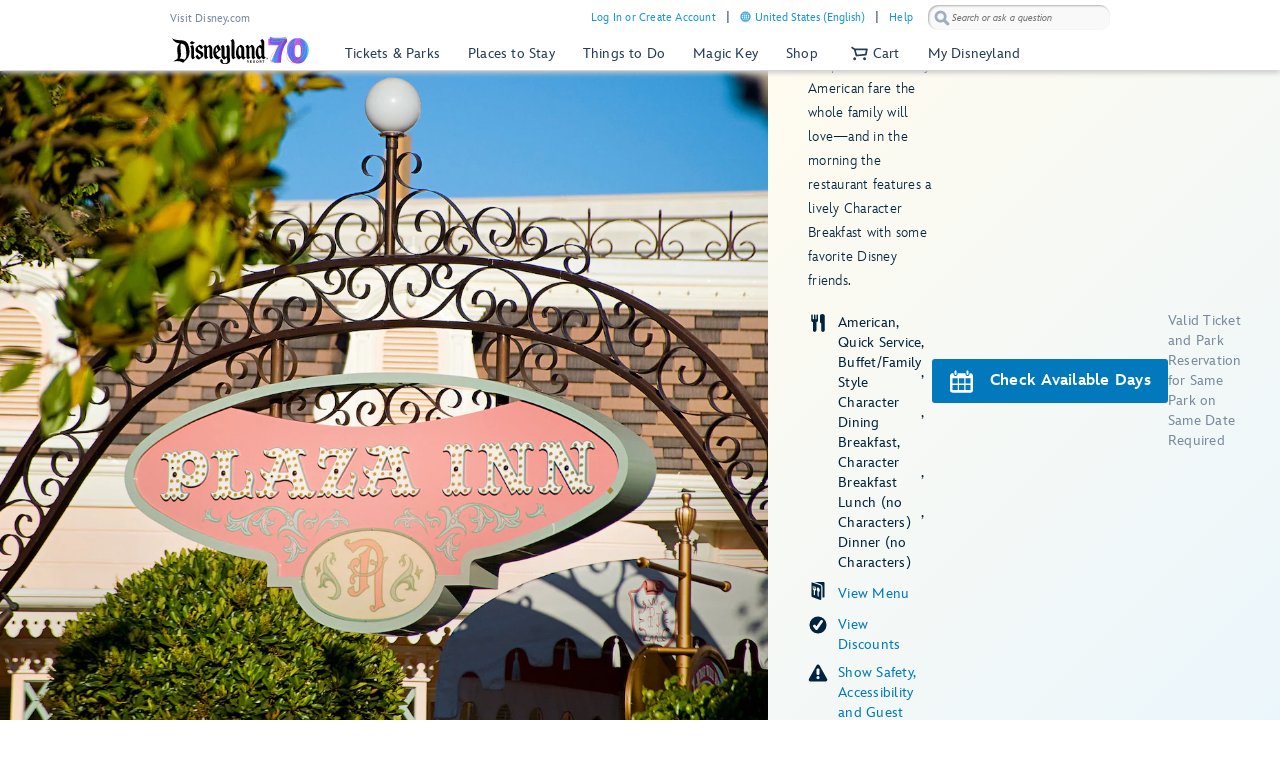

--- FILE ---
content_type: text/html;charset=UTF-8
request_url: https://disneyland.disney.go.com/dining/disneyland/plaza-inn/?int_cmp=SOC-intDPFY12Q1SnackingDisneylandOMDD24-02-12@0013
body_size: 126522
content:
<!DOCTYPE html><html lang="en-us" data-critters-container=""><head class="at-element-marker">
    <!-- Time to render: 2.052s -->
    <!--

    -->
    <meta charset="utf-8">
    <title>Plaza Inn | Dining &amp; Restaurants | Disneyland Park | Disneyland Resort</title>
    <base href="/">
    <meta name="viewport" content="width=device-width, initial-scale=1">
    <link href="/favicon.ico" rel="shortcut icon" type="image/x-icon">
    <!-- Newrelic Injection -->
<style>html{--primary-other-theme:#61941B;--secondary-other-hover-theme:#58831B;--primary-disabled-theme:#BADFF3;--secondary-other-dark-theme:#33490F;--primary-gradient-to-theme:#006DA7;--secondary-gradient-from-theme:#8F43D3;--secondary-message-theme:#A1AFC0;--secondary-message-detail-theme:#D0D7DE;--reversed-hover-theme:#253B5680;--primary-alert-theme:#FF4605;--secondary-other-disabled-theme:#D6E5BA;--secondary-disabled-theme:#BBE0F3;--primary-background-theme:#EBF6FC;--secondary-message-chrome-theme:#ECF1F4;--link-theme:#1994D7;--primary-gradient-from-theme:#1C9BDD;--primary-message-theme:#78899E;--secondary-gradient-to-theme:#3C209E;--secondary-other-good-to-go-theme:#4EB86C;--primary-dark-theme:#253B56;--primary-theme:#1994D7;--secondary-hover-theme:#0470AB;--font-weight-roman-theme:400;--font-weight-black-theme:900;--font-family-light-theme:InspireTWDCLight;--font-weight-medium-theme:500;--font-weight-heavy-theme:700;--font-family-roman-theme:InspireTWDCRoman;--font-family-book-theme:InspireTWDCBook;--font-family-black-theme:InspireTWDCBlack;--font-family-heavy-theme:InspireTWDCHeavy;--font-family-base-theme:InspireTWDC;--font-weight-light-theme:200;--font-weight-book-theme:400;--font-family-medium-theme:InspireTWDCMedium;--outline-color-theme:#000;--outline-style-theme:dotted;--outline-width-theme:1px;--breadcrumbs-text-color:#130026;--button-transition:all .5s ease;--button-webkit-transition:all .5s ease;--button-mini-size-padding:0px 10px 0px 10px;--button-mobile-size-max-width:100%;--button-mobile-size-height:100%;--button-mini-font-size:16px;--button-standard-size-max-width:250px;--button-standard-font-size:16px;--button-mini-size-max-width:220px;--button-mobile-font-size:16px;--button-mobile-size-min-width:100%;--button-standard-size-min-width:130px;--button-mini-size-height:32px;--button-mini-size-min-width:100px;--button-standard-size-padding:0px 15px 0px 15px;--button-standard-size-height:44px;--button-font-family:var(--font-family-heavy);--button-line-height:var(--font16-line-height-theme);--button-primary-focus-border-width:2px;--button-primary-focus-font-color:white;--button-primary-active-color:#253B56;--button-primary-active-border-color:#253B56;--button-primary-active-font-color:white;--button-primary-active-border-width:2px;--button-primary-border-color:#1994D7;--button-primary-focus-color:#0470AB;--button-primary-background-color:#1994D7;--button-primary-border-width:2px;--button-primary-font-color:white;--button-primary-hover-color:#0470AB;--button-primary-border-radius:3px;--button-primary-disabled-border-color:#BADFF3;--button-primary-disabled-border-width:2px;--button-primary-disabled-font-color:white;--button-primary-margin:none;--button-primary-disabled-color:#BADFF3;--button-primary-hover-border-color:#0470AB;--button-primary-hover-font-color:white;--button-primary-hover-border-width:2px;--button-primary-focus-border-color:#253B56;--button-secondary-disabled-font-color:#BBE0F3;--button-secondary-margin:none;--button-secondary-disabled-border-width:2px;--button-secondary-disabled-color:white;--button-secondary-hover-border-color:#0470AB;--button-secondary-hover-font-color:white;--button-secondary-hover-border-width:2px;--button-secondary-focus-border-color:#253B56;--button-secondary-focus-border-width:2px;--button-secondary-focus-font-color:white;--button-secondary-active-color:#253B56;--button-secondary-active-border-color:#253B56;--button-secondary-border-color:#1994D7;--button-secondary-background-color:white;--button-secondary-active-border-width:2px;--button-secondary-active-font-color:white;--button-secondary-border-width:2px;--button-secondary-font-color:#1994D7;--button-secondary-focus-color:#0470AB;--button-secondary-hover-color:#0470AB;--button-secondary-border-radius:3px;--button-secondary-disabled-border-color:#BBE0F3;--button-tertiary-border-color:#EBF6FC;--button-tertiary-background-color:#EBF6FC;--button-tertiary-font-color:#1994D7;--button-tertiary-border-width:2px;--button-tertiary-active-border-color:#253B56;--button-tertiary-active-font-color:white;--button-tertiary-active-border-width:2px;--button-tertiary-focus-color:#0470AB;--button-tertiary-margin:none;--button-tertiary-disabled-color:#EBF6FC;--button-tertiary-hover-color:#0470AB;--button-tertiary-border-radius:3px;--button-tertiary-hover-border-color:#0470AB;--button-tertiary-disabled-border-color:#EBF6FC;--button-tertiary-hover-font-color:white;--button-tertiary-hover-border-width:2px;--button-tertiary-disabled-font-color:#BBE0F3;--button-tertiary-disabled-border-width:2px;--button-tertiary-focus-border-color:#253B56;--button-tertiary-focus-border-width:2px;--button-tertiary-focus-font-color:white;--button-tertiary-active-color:#253B56;--button-transactional-border-color:#61941B;--button-transactional-background-color:#61941B;--button-transactional-border-width:2px;--button-transactional-font-color:white;--button-transactional-active-border-color:#33490F;--button-transactional-active-border-width:2px;--button-transactional-margin:none;--button-transactional-active-font-color:white;--button-transactional-focus-color:#58831B;--button-transactional-disabled-color:#D6E5BA;--button-transactional-hover-border-color:#58831B;--button-transactional-hover-color:#58831B;--button-transactional-disabled-border-color:#D6E5BA;--button-transactional-border-radius:3px;--button-transactional-hover-font-color:white;--button-transactional-hover-border-width:2px;--button-transactional-focus-border-color:#33490F;--button-transactional-disabled-font-color:white;--button-transactional-disabled-border-width:2px;--button-transactional-focus-font-color:white;--button-transactional-focus-border-width:2px;--button-transactional-active-color:#33490F;--button-reversed-disabled-color:transparent;--button-reversed-hover-color:#253B5680;--button-reversed-hover-border-color:white;--button-reversed-border-radius:3px;--button-reversed-disabled-border-color:rgba(255, 255, 255, .5);--button-reversed-disabled-font-color:rgba(255, 255, 255, .5);--button-reversed-disabled-border-width:2px;--button-reversed-hover-font-color:white;--button-reversed-hover-border-width:2px;--button-reversed-focus-border-color:#253B56;--button-reversed-focus-border-width:2px;--button-reversed-focus-font-color:white;--button-reversed-active-color:#253B56;--button-reversed-border-color:white;--button-reversed-background-color:transparent;--button-reversed-font-color:white;--button-reversed-border-width:2px;--button-reversed-active-border-color:white;--button-reversed-active-border-width:2px;--button-reversed-active-font-color:white;--button-reversed-focus-color:#253B5680;--button-reversed-margin:none;--checkbox-unchecked-hover-error-border-color:#FF4605;--checkbox-checked-disabled-border-color:#A1AFC0;--checkbox-unchecked-hover-error-background-color:#FFFFFF;--checkbox-checked-hover-border-color:#58831B;--checkbox-checked-hover-background-color:#58831B;--checkbox-checked-disabled-background-color:#A1AFC0;--checkbox-checked-hover-error-border-color:#FF4605;--checkbox-unchecked-disabled-border-color:#A1AFC0;--checkbox-checked-hover-error-background-color:#FF4605;--checkbox-unchecked-border-color:#A1AFC0;--checkbox-unchecked-disabled-background-color:#FFFFFF;--checkbox-unchecked-background-color:#FFFFFF;--checkbox-unchecked-error-border-color:#FF4605;--checkbox-unchecked-error-background-color:#FFFFFF;--checkbox-checked-hover-disabled-border-color:#A1AFC0;--checkbox-checked-border-color:#61941B;--checkbox-checked-hover-disabled-background-color:#A1AFC0;--checkbox-checked-background-color:#61941B;--checkbox-label-disabled-color:#A1AFC0;--checkbox-icon-font-size:14px;--checkbox-checked-error-border-color:#FF4605;--checkbox-icon-margin:0px 10px 0px 0px;--checkbox-checked-error-background-color:#FF4605;--checkbox-unchecked-hover-disabled-border-color:#A1AFC0;--checkbox-label-error-color:#FF4605;--checkbox-unchecked-hover-disabled-background-color:#FFFFFF;--checkbox-unchecked-hover-border-color:#58831B;--checkbox-unchecked-hover-background-color:#FFFFFF;--datepicker-calendar-arrow-color:#1994D7;--datepicker-day-color:#1994D7;--datepicker-calendar-background-color:white;--datepicker-input-border-hover-color:#0470AB;--datepicker-input-label-hover-color:#0470AB;--datepicker-input-text-hover-color:#0470AB;--datepicker-separator-color:#D0D7DE;--datepicker-input-button-hover-color:#0470AB;--datepicker-calendar-container-border-color:none;--datepicker-day-background-disabled-color:white;--datepicker-day-text-disabled-color:#A1AFC0;--datepicker-day-text-focus-color:#1994D7;--datepicker-day-background-focus-color:#EBF6FC;--datepicker-day-text-hover-color:#1994D7;--datepicker-calendar-arrow-disabled-color:#A1AFC0;--datepicker-text-color:#253B56;--datepicker-day-background-hover-color:#EBF6FC;--datepicker-input-border-color:#A1AFC0;--datepicker-input-button-selected-color:#253B56;--datepicker-day-background-active-color:#253B56;--datepicker-label-color:#A1AFC0;--datepicker-button-color:#1994D7;--datepicker-day-text-active-color:white;--datepicker-input-label-selected-color:#253B56;--datepicker-input-border-selected-color:#253B56;--datepicker-day-of-week-color:#78899E;--datepicker-separator-height:1px;--datepicker-year-font-size:14px;--datepicker-month-font-size:14px;--datepicker-day-of-week-width:calc(100% / 7.265);--datepicker-day-width:calc(100% / 7.265);--datepicker-input-border-style:solid;--datepicker-year-height:30px;--datepicker-year-width:42px;--datepicker-separator-margin:0px auto;--datepicker-day-height:30px;--datepicker-calendar-container-border-radius:none;--datepicker-calendar-header-height:40px;--datepicker-calendar-border:1px solid #D0D7DE;--datepicker-button-top:0px;--datepicker-day-of-week-padding:10px;--datepicker-separator-width:92%;--datepicker-input-display:block;--datepicker-calendar-container-border-width:none;--datepicker-calendar-header-padding:0px 4px;--datepicker-separator-top-display:none;--datepicker-button-right:0px;--datepicker-input-width:240px;--datepicker-calendar-padding:8px 10px;--datepicker-text-display:inline-block;--datepicker-indicator-display:none;--datepicker-button-position:absolute;--datepicker-calendar-border-radius:2px;--datepicker-width:240px;--datepicker-year-calendar-margin-left:4px;--datepicker-input-min-width:240px;--datepicker-calendar-container-margin:5px 0 0 0;--datepicker-input-border-width:0 0 2px 0;--datepicker-separator-bottom-display:block;--datepicker-day-of-week-font-size:12px;--datepicker-calendar-container-border-style:none;--datepicker-day-font-size:14px;--datepicker-input-border-radius:none;--datepicker-month-font-family:var(--font-family-heavy);--datepicker-month-font-weight:var(--font-weight-heavy);--datepicker-year-font-family:var(--font-family-light);--datepicker-year-font-weight:var(--font-weight-light);--datepicker-text-font-size:16px;--datepicker-text-line-height:var(--font16-line-height);--wdpr-image-border-radius-small:6px;--wdpr-image-border-radius-large:8px;--input-label-transition:transform .25s, width .25s;--input-label-webkit-transition:-webkit-transform .25s, width .25s;--input-label-transform:translateY(-75%) scale(.75);--input-label-webkit-transform:translateY(-75%) scale(.75);--input-label-transform-width:133%;--input-focus-button-color:#253B56;--input-placeholder-font-color:#A1AFC0;--input-value-font-color:black;--input-border-color:#A1AFC0;--input-background-color:transparent;--input-label-color:#78899E;--input-focus-color:#253B56;--input-button-color:#1994D7;--input-hover-color:#0470AB;--input-alert-color:#FF4605;--input-disabled-border-color:#D0D7DE;--input-disabled-background-color:transparent;--input-focus-label-color:#253B56;--input-disabled-font-color:#D0D7DE;--input-hover-label-color:#0470AB;--input-hover-border-color:#0470AB;--input-focus-border-color:#253B56;--input-invalid-border-color:var(--input-alert-color);--input-hover-button-color:#0470AB;--input-disabled-label-color:#D0D7DE;--input-label-text-align:left;--input-width:100%;--input-label-transform-origin:left top;--input-button-right:0px;--input-label-position:absolute;--input-label-top-populated:1px;--input-min-width:240px;--input-border-width:0 0 2px 0;--input-clear-button-with-custom-button-right:25px;--input-padding:3px 20px 2px 0px;--input-padding-right-clearbutton:20px;--input-border-radius:0;--input-error-message-font-size:14px;--input-standard-font-size:16px;--input-generic-button-top:-26px;--input-border-style:solid;--input-error-margin:10px 0px 0px 0px;--input-padding-right-clearbutton-icon:20px;--input-label-top:1px;--input-button-top:-24px;--input-line-height:24px;--input-border-shadow:none;--map-cluster-width:30px;--map-cluster-margin-left:3px;--map-cluster-border-color:var(--primary-dark-theme);--map-cluster-text-align:center;--map-cluster-border-width:2px;--map-cluster-font-color:var(--primary-dark-theme);--map-cluster-height:30px;--map-full-width-map-height:207px;--map-border-radius-mobile:0px;--map-cluster-border-radius:50px;--map-border-radius-desktop:8px;--map-cluster-font-weight:bold;--map-cluster-border-style:solid;--map-cluster-margin-top:3px;--map-cluster-font-size:14px;--map-cluster-line-height:32px;--map-cluster-fill-color:#FFFFFF;--map-cluster-font-family:var(--font-family-medium-theme, Arial, Helvetica, sans-serif);--modal-title-font-size-mixin:var(--font28);--modal-title-font-weight-mixin:var(--font-heavy);--modal-title-xs-font-size-mixin:var(--font28);--modal-title-xs-font-weight-mixin:var(--font-heavy);--wdpr-price-commerce-font-family:var(--font-family-heavy);--wdpr-price-commerce-font-weight:var(--font-weight-heavy);--wdpr-radio-button-focus-border-color:#58831B;--wdpr-radio-button-checked-disabled-border-color:#A1AFC0;--wdpr-radio-button-disabled-border-color:#A1AFC0;--wdpr-radio-button-disabled-background-color:#ECF1F4;--wdpr-radio-button-size:20px;--wdpr-radio-button-border-color:#A1AFC0;--wdpr-radio-button-border-width:2px;--wdpr-radio-button-error-border-color:#FF4605;--wdpr-radio-button-checked-border-color:#61941B;--wdpr-radio-button-label-disabled-color:#A1AFC0;--wdpr-radio-button-label-alert:#FF4605;--wdpr-radio-button-label-font-size:16px;--wdpr-radio-button-label-line-height:24px;--wdpr-radio-button-hover-border-color:#58831B;--range-datepicker-hover-background:var(--primary-background-theme);--range-datepicker-date-selected-text:white;--range-datepicker-date-text-color:var(--primary-theme);--range-datepicker-one-month-border:var(--secondary-message-detail-theme);--range-datepicker-date-selected-background:var(--primary-dark-theme);--range-datepicker-button-hover:var(--secondary-hover-theme);--range-datepicker-disabled-arrow-one-month:var(--secondary-message-theme);--range-datepicker-month-day-separator:var(--secondary-message-detail-theme);--range-datepicker-enabled-arrow-one-month:var(--primary-theme);--range-datepicker-label-color:var(--secondary-message-theme);--range-datepicker-dotted-month-focus:var(--primary-message-theme);--range-datepicker-month-title:var(--primary-dark-theme);--range-datepicker-border-bottom:var(--secondary-message-theme);--range-datepicker-button-clicked-border:var(--primary-dark-theme);--range-datepicker-date-range-hover-text:white;--range-datepicker-button-clicked:var(--primary-dark-theme);--range-datepicker-date-range-hover-background:var(--primary-dark-theme);--range-datepicker-disabled-arrow-color:var(--secondary-message-theme);--range-datepicker-week-days:var(--primary-dark-theme);--range-datepicker-date-selected-color:var(--primary-dark-theme);--range-datepicker-enabled-arrow-color:var(--primary-theme);--range-datepicker-button:var(--primary-theme);--range-datepicker-outer-arrow-right-border:var(--secondary-message-theme);--range-datepicker-date-selected-focus-border:var(--primary-message-theme);--range-datepicker-month-title-focus:var(--primary-message-theme);--range-datepicker-button-hover-border:var(--secondary-hover-theme);--range-datepicker-calendar-border:var(--secondary-message-theme);--range-datepicker-outer-arrow-left-border:var(--secondary-message-theme);--range-datepicker-to-date-text:white;--range-datepicker-to-date-background:var(--primary-dark-theme);--range-datepicker-disabled-date-text:var(--secondary-message-theme);--range-datepicker-disabled-date-background:white;--range-datepicker-dotted-button-focus:var(--primary-message-theme);--range-datepicker-one-month-arrow-focus:var(--primary-message-theme);--wdpr-single-select-border-color:var(--secondary-message-detail);--wdpr-single-select-icon-color:var(--secondary-message);--wdpr-single-select-active-color:var(--primary-dark);--wdpr-single-select-disabled-color:#E0E0E0;--wdpr-single-select-custom-options-list-border-color:var(--secondary-message-detail);--wdpr-single-select-custom-options-list-border-radius:0px 0px 0px 0px;--wdpr-single-select-native-background-color:initial;--wdpr-single-select-custom-options-list-padding:0px;--wdpr-single-select-native-padding:0px 20px 0px 0px;--wdpr-single-select-icon-top:50%;--wdpr-single-select-min-height:30px;--wdpr-single-select-border-width:0px 0px 1px 0px;--wdpr-single-select-custom-options-list-scrollbar-width:5px;--wdpr-single-select-icon-right:0px;--wdpr-single-select-max-width:240px;--wdpr-single-select-native-z-index:auto;--wdpr-single-select-custom-options-list-border-width:1px;--wdpr-single-select-custom-option-item-height:24px;--wdpr-single-select-custom-options-list-margin:0px;--wdpr-single-select-label-font-size:12px;--wdpr-single-select-label-line-height:16px;--wdpr-single-select-custom-option-item-padding:12px;--wdpr-single-select-custom-options-list-scrollbar-border-radius:10px;--wdpr-single-select-custom-options-list-max-height:290px;--wdpr-single-select-custom-icon-padding-right:20px;--wdpr-single-select-custom-padding:0px 0px 3px 0px}@charset "UTF-8";body{--focus-mixin-color:var(--finder-theme-primary-alt-state-color);--focus-mixin-svg-color:var(--finder-theme-primary-alt-state-color)}html,body{margin:0;padding:0;border:0;font-size:100%;font:inherit;vertical-align:baseline}body{line-height:1}body{font-family:var(--finder-theme-primary-font),Arial,sans-serif;font-size:16px;line-height:24px;letter-spacing:.25px;font-weight:400;color:var(--finder-primary-active)}body{font-size:16px;line-height:24px;letter-spacing:.25px;font-weight:400}@media (min-width: 768px){body{font-size:16px;line-height:24px;letter-spacing:.25px;font-weight:400}}@media (min-width: 1180px){body{font-size:18px;line-height:26px;letter-spacing:.2px;font-weight:400}}body{--desktop-large-max-width:1300px;--desktop-medium-max-width:1100px;--list-container-max-width-desktop-medium:1100px;--list-container-max-width-desktop-large:1300px;--search-container-max-width-desktop-medium:1100px;--search-container-max-width-desktop-large:1300px;--container-max-width-desktop-medium:1100px;--container-max-width-desktop-large:1300px;--font-family-base-theme:var(--finder-theme-primary-font);--font-family-light-theme:var(--finder-theme-primary-font);--font-family-heavy-theme:var(--finder-theme-primary-font);--font-family-black-theme:var(--finder-theme-primary-font);--font-family-medium-theme:var(--finder-theme-primary-font);--font-family-roman-theme:var(--finder-theme-primary-font);--font-family-book-theme:var(--finder-theme-primary-font);padding:0;margin:0;font-family:var(--finder-theme-primary-font),Arial,sans-serif;-webkit-text-size-adjust:100%}body{--finder-message-grey:#78899E;--finder-inactive-grey:#A1AFC0;--finder-detail-grey:#D0D7DE;--finder-chrome-grey:#ECF1F4;--finder-good-to-go-green:#4EB86C;--finder-alert-orange:#FF4605}</style><link rel="stylesheet" href="https://cdn1.parksmedia.wdprapps.disney.com/media/advanced-finder-spa/v7.7.0-3189/lazyload-style.f75d9eb2ae0fc187.css" media="all"><style>body{--focus-mixin-color:var(--finder-theme-primary-alt-state-color);--focus-mixin-svg-color:var(--finder-theme-primary-alt-state-color)}</style><link rel="stylesheet" href="https://cdn1.parksmedia.wdprapps.disney.com/media/advanced-finder-spa/v7.7.0-3189/finder-leaflet.b3199e13228e8ff0.css" media="all"><style ng-app-id="ng">@media print {
  .finder-header[_ngcontent-ng-c3048357724], 
   .finder-footer[_ngcontent-ng-c3048357724], 
   .debug-panel[_ngcontent-ng-c3048357724] {
    display: none;
  }
  .finder-content[_ngcontent-ng-c3048357724]   .content[_ngcontent-ng-c3048357724]   .campaign[_ngcontent-ng-c3048357724]   .campaign-content[_ngcontent-ng-c3048357724]   .campaign-top[_ngcontent-ng-c3048357724]   .print-button[_ngcontent-ng-c3048357724] {
    display: none;
  }
}
body[_ngcontent-ng-c3048357724] {
  --focus-mixin-color: var(--finder-theme-primary-alt-state-color);
  --focus-mixin-svg-color: var(--finder-theme-primary-alt-state-color);
}

finder-syndicated-header[_ngcontent-ng-c3048357724] {
  display: block;
}

.header[_ngcontent-ng-c3048357724] {
  min-height: 68px;
}

.content[_ngcontent-ng-c3048357724] {
  position: relative;
  background: var(--app-content-background, initial);
}
.content[_ngcontent-ng-c3048357724]::after {
  content: " ";
  display: table;
}

@media (min-width: 1024px) {
  .header[_ngcontent-ng-c3048357724] {
    min-height: 71px;
  }
}
/*# sourceMappingURL=[data-uri] */</style><link rel="preload" as="style" href="https://cdn1.parksmedia.wdprapps.disney.com/media/advanced-finder-spa/v7.7.0-3189/assets/themes/hyperion-theme.css"><link rel="stylesheet" href="https://cdn1.parksmedia.wdprapps.disney.com/media/advanced-finder-spa/v7.7.0-3189/assets/themes/hyperion-theme.css"><link rel="preload" as="style" href="/finder/api/v1/themes-overrides/dlr/theme.css?"><link rel="stylesheet" href="/finder/api/v1/themes-overrides/dlr/theme.css?"><style ng-app-id="ng">@media print {
  .finder-header[_ngcontent-ng-c1853818361], 
   .finder-footer[_ngcontent-ng-c1853818361], 
   .debug-panel[_ngcontent-ng-c1853818361] {
    display: none;
  }
  .finder-content[_ngcontent-ng-c1853818361]   .content[_ngcontent-ng-c1853818361]   .campaign[_ngcontent-ng-c1853818361]   .campaign-content[_ngcontent-ng-c1853818361]   .campaign-top[_ngcontent-ng-c1853818361]   .print-button[_ngcontent-ng-c1853818361] {
    display: none;
  }
}
body[_ngcontent-ng-c1853818361] {
  --focus-mixin-color: var(--finder-theme-primary-alt-state-color);
  --focus-mixin-svg-color: var(--finder-theme-primary-alt-state-color);
}

[_nghost-ng-c1853818361] {
  --finder-layout-background-color: var(--finder-theme-bg-color);
  --finder-layout-color: var(--finder-primary-color);
  --finder-layout-error-color: var(--primary-alert-theme);
}

.finder-layout[_ngcontent-ng-c1853818361] {
  background-color: var(--finder-layout-background-color);
  color: var(--finder-layout-color);
  min-height: 100vh;
}
.finder-layout[_ngcontent-ng-c1853818361]   .gated-myid-error[_ngcontent-ng-c1853818361] {
  text-align: center;
  color: var(--finder-layout-error-color);
}
.finder-layout.loading[_ngcontent-ng-c1853818361]   .finder-header[_ngcontent-ng-c1853818361], 
.finder-layout.loading[_ngcontent-ng-c1853818361]   .finder-content[_ngcontent-ng-c1853818361], 
.finder-layout.loading[_ngcontent-ng-c1853818361]   .finder-footer[_ngcontent-ng-c1853818361] {
  display: none;
}

.finder-header[_ngcontent-ng-c1853818361] {
  position: relative;
}

.finder-content[_ngcontent-ng-c1853818361] {
  animation: _ngcontent-ng-c1853818361_fadeIn 250ms ease;
  animation-fill-mode: var(--finder-content-animation-fill-mode, forwards);
  min-height: calc(100vh - 72px);
}
@keyframes _ngcontent-ng-c1853818361_fadeIn {
  0% {
    opacity: 0;
  }
  100% {
    opacity: 1;
  }
}

body.modal-open   [_nghost-ng-c1853818361]   .finder-header[_ngcontent-ng-c1853818361] {
  z-index: 1;
}
@media (min-width: 768px) {
  body.modal-open   [_nghost-ng-c1853818361]   .finder-header[_ngcontent-ng-c1853818361] {
    z-index: inherit;
  }
}

finder-loading-spinner[_ngcontent-ng-c1853818361] {
  display: block;
  width: 60px;
  margin: 60px auto;
  font-size: 10px;
}
/*# sourceMappingURL=[data-uri] */</style><style ng-app-id="ng">@media print {
  .finder-header[_ngcontent-ng-c1654278505], 
   .finder-footer[_ngcontent-ng-c1654278505], 
   .debug-panel[_ngcontent-ng-c1654278505] {
    display: none;
  }
  .finder-content[_ngcontent-ng-c1654278505]   .content[_ngcontent-ng-c1654278505]   .campaign[_ngcontent-ng-c1654278505]   .campaign-content[_ngcontent-ng-c1654278505]   .campaign-top[_ngcontent-ng-c1654278505]   .print-button[_ngcontent-ng-c1654278505] {
    display: none;
  }
}
body[_ngcontent-ng-c1654278505] {
  --focus-mixin-color: var(--finder-theme-primary-alt-state-color);
  --focus-mixin-svg-color: var(--finder-theme-primary-alt-state-color);
}

[_nghost-ng-c1654278505] {
  --finder-footer-line-background-color: var(--finder-theme-bg-color);
  --finder-footer-hr-separator-color: var(--finder-hr-color);
  --finder-footer-padding-top: var(--finder-footer-padding-top, 50px);
}

.finder-syndicated-footer-wrapper[_ngcontent-ng-c1654278505] {
  position: relative;
}
.finder-syndicated-footer-wrapper.has-line[_ngcontent-ng-c1654278505] {
  background: var(--finder-footer-line-background-color);
  padding-top: var(--finder-footer-padding-top);
}

.horizontal-separator[_ngcontent-ng-c1654278505] {
  height: 0;
  width: 90vw;
  max-width: 1150px;
  margin: auto;
  background: linear-gradient(to right, rgba(255, 255, 255, 0) 0%, var(--finder-footer-hr-separator-color, initial) 5%, var(--finder-footer-hr-separator-color, initial) 95%, rgba(255, 255, 255, 0) 100%);
}

.wdw.horizontal-separator[_ngcontent-ng-c1654278505] {
  height: var(--finder-footer-horizontal-separator-height, 1px);
}

@media screen and (min-width: 975px) {
  .horizontal-separator[_ngcontent-ng-c1654278505] {
    height: 1px;
  }
  .wdw.horizontal-separator[_ngcontent-ng-c1654278505] {
    height: 0;
  }
}
/*# sourceMappingURL=[data-uri] */</style><meta name="description" content="The Plaza Inn restaurant on Main Street, U.S.A. at Disneyland Park features quick-service lunch and dinner entrees and a character breakfast with Minnie Mouse."><meta name="keywords" content="plaza inn restaurant disneyland park, plaza inn casual dining, plaza inn, disneyland casual dining"><style ng-app-id="ng">/*# sourceMappingURL=[data-uri] */</style><style ng-app-id="ng">@media print {
  .finder-header[_ngcontent-ng-c484821176], 
   .finder-footer[_ngcontent-ng-c484821176], 
   .debug-panel[_ngcontent-ng-c484821176] {
    display: none;
  }
  .finder-content[_ngcontent-ng-c484821176]   .content[_ngcontent-ng-c484821176]   .campaign[_ngcontent-ng-c484821176]   .campaign-content[_ngcontent-ng-c484821176]   .campaign-top[_ngcontent-ng-c484821176]   .print-button[_ngcontent-ng-c484821176] {
    display: none;
  }
}
body[_ngcontent-ng-c484821176] {
  --focus-mixin-color: var(--finder-theme-primary-alt-state-color);
  --focus-mixin-svg-color: var(--finder-theme-primary-alt-state-color);
}

[_nghost-ng-c484821176] {
  --detail-hr-rule-border-color: var(--finder-hr-color, initial);
  --detail-storycards-title-color: var(--finder-primary-color);
}

finder-content-navigation[_ngcontent-ng-c484821176]    + hr[_ngcontent-ng-c484821176] {
  display: none;
}
@media (min-width: 768px) {
  finder-content-navigation[_ngcontent-ng-c484821176]    + hr[_ngcontent-ng-c484821176] {
    display: block;
  }
}
@media (min-width: 1024px) {
  finder-content-navigation[_ngcontent-ng-c484821176]    + hr[_ngcontent-ng-c484821176] {
    display: none;
  }
}

.rule[_ngcontent-ng-c484821176] {
  margin-top: 10px;
  width: calc(100% - 40px);
  margin-left: 20px;
  border-color: var(--detail-hr-rule-border-color);
  display: var(--detail-hr-rule-display, block);
}
@media (min-width: 768px) {
  .rule[_ngcontent-ng-c484821176] {
    width: calc(100% - 80px);
    margin-left: 40px;
  }
}
@media (min-width: 1024px) {
  .rule[_ngcontent-ng-c484821176] {
    display: none;
  }
}

.middle-container[_ngcontent-ng-c484821176], 
.lower-container[_ngcontent-ng-c484821176] {
  margin: 30px 20px 0;
}
.middle-container[_ngcontent-ng-c484821176]   .important-message-section[_ngcontent-ng-c484821176]   finder-important-message[_ngcontent-ng-c484821176], 
.lower-container[_ngcontent-ng-c484821176]   .important-message-section[_ngcontent-ng-c484821176]   finder-important-message[_ngcontent-ng-c484821176] {
  padding-bottom: 15px;
}
.middle-container[_ngcontent-ng-c484821176]   .content-block[_ngcontent-ng-c484821176], 
.lower-container[_ngcontent-ng-c484821176]   .content-block[_ngcontent-ng-c484821176] {
  display: block;
}
.middle-container[_ngcontent-ng-c484821176]   .hide-gav[_ngcontent-ng-c484821176], 
.lower-container[_ngcontent-ng-c484821176]   .hide-gav[_ngcontent-ng-c484821176] {
  display: none;
  margin: 0;
  padding: 0;
}
.middle-container[_ngcontent-ng-c484821176]   finder-avatar-list[_ngcontent-ng-c484821176], 
.lower-container[_ngcontent-ng-c484821176]   finder-avatar-list[_ngcontent-ng-c484821176] {
  display: block;
  background: var(--detail-avatar-list-bg-color, linear-gradient(to bottom right, #CFF6F5, #F5FFFF));
  margin: 0 calc(50% - 50vw);
}
.middle-container[_ngcontent-ng-c484821176]   .middle-section[_ngcontent-ng-c484821176], 
.lower-container[_ngcontent-ng-c484821176]   .middle-section[_ngcontent-ng-c484821176] {
  display: flex;
  justify-content: space-between;
  flex-wrap: wrap;
  transition: all 500ms ease;
}
.middle-container[_ngcontent-ng-c484821176]   .middle-section[_ngcontent-ng-c484821176]   .storycards-title[_ngcontent-ng-c484821176], 
.lower-container[_ngcontent-ng-c484821176]   .middle-section[_ngcontent-ng-c484821176]   .storycards-title[_ngcontent-ng-c484821176] {
  font-size: 24px;
  line-height: 32px;
  letter-spacing: 0.2px;
  font-weight: 100;
  color: var(--detail-storycards-title-color);
  margin-bottom: 18px;
  max-width: 325px;
}
.middle-container[_ngcontent-ng-c484821176]   .middle-section[_ngcontent-ng-c484821176]   .map-section[_ngcontent-ng-c484821176], 
.lower-container[_ngcontent-ng-c484821176]   .middle-section[_ngcontent-ng-c484821176]   .map-section[_ngcontent-ng-c484821176] {
  width: 100vw;
  margin-left: -20px;
  margin-right: -20px;
  margin-bottom: 90px;
  order: 1;
}
.middle-container[_ngcontent-ng-c484821176]   .middle-section[_ngcontent-ng-c484821176]   .map-section[_ngcontent-ng-c484821176]   finder-promo-group[_ngcontent-ng-c484821176], 
.lower-container[_ngcontent-ng-c484821176]   .middle-section[_ngcontent-ng-c484821176]   .map-section[_ngcontent-ng-c484821176]   finder-promo-group[_ngcontent-ng-c484821176] {
  display: block;
  margin: 0 20px;
}
.middle-container[_ngcontent-ng-c484821176]   .middle-section[_ngcontent-ng-c484821176]   .map-section[_ngcontent-ng-c484821176]   finder-detail-map[_ngcontent-ng-c484821176], 
.lower-container[_ngcontent-ng-c484821176]   .middle-section[_ngcontent-ng-c484821176]   .map-section[_ngcontent-ng-c484821176]   finder-detail-map[_ngcontent-ng-c484821176] {
  height: 207px;
}
.middle-container[_ngcontent-ng-c484821176]   .middle-section[_ngcontent-ng-c484821176]   .guest-service-maps[_ngcontent-ng-c484821176], 
.middle-container[_ngcontent-ng-c484821176]   .middle-section[_ngcontent-ng-c484821176]   .participating-restaurants[_ngcontent-ng-c484821176], 
.lower-container[_ngcontent-ng-c484821176]   .middle-section[_ngcontent-ng-c484821176]   .guest-service-maps[_ngcontent-ng-c484821176], 
.lower-container[_ngcontent-ng-c484821176]   .middle-section[_ngcontent-ng-c484821176]   .participating-restaurants[_ngcontent-ng-c484821176] {
  width: 100%;
}
.middle-container[_ngcontent-ng-c484821176]   .middle-section[_ngcontent-ng-c484821176]   .ndre-section[_ngcontent-ng-c484821176], 
.middle-container[_ngcontent-ng-c484821176]   .middle-section[_ngcontent-ng-c484821176]   .seating-chart[_ngcontent-ng-c484821176], 
.lower-container[_ngcontent-ng-c484821176]   .middle-section[_ngcontent-ng-c484821176]   .ndre-section[_ngcontent-ng-c484821176], 
.lower-container[_ngcontent-ng-c484821176]   .middle-section[_ngcontent-ng-c484821176]   .seating-chart[_ngcontent-ng-c484821176] {
  width: 100%;
  margin-bottom: 60px;
}
.middle-container[_ngcontent-ng-c484821176]   .middle-section[_ngcontent-ng-c484821176]   .trip-advisor[_ngcontent-ng-c484821176], 
.lower-container[_ngcontent-ng-c484821176]   .middle-section[_ngcontent-ng-c484821176]   .trip-advisor[_ngcontent-ng-c484821176] {
  width: 100%;
}
.middle-container[_ngcontent-ng-c484821176]   .middle-section[_ngcontent-ng-c484821176]   .component-order[_ngcontent-ng-c484821176], 
.lower-container[_ngcontent-ng-c484821176]   .middle-section[_ngcontent-ng-c484821176]   .component-order[_ngcontent-ng-c484821176] {
  width: 100%;
}
.middle-container[_ngcontent-ng-c484821176]   .middle-section[_ngcontent-ng-c484821176]   .component-order[_ngcontent-ng-c484821176]   finder-pricing-grid[_ngcontent-ng-c484821176], 
.middle-container[_ngcontent-ng-c484821176]   .middle-section[_ngcontent-ng-c484821176]   .component-order[_ngcontent-ng-c484821176]   finder-generic-text[_ngcontent-ng-c484821176], 
.middle-container[_ngcontent-ng-c484821176]   .middle-section[_ngcontent-ng-c484821176]   .component-order[_ngcontent-ng-c484821176]   finder-shared-table[_ngcontent-ng-c484821176], 
.middle-container[_ngcontent-ng-c484821176]   .middle-section[_ngcontent-ng-c484821176]   .component-order[_ngcontent-ng-c484821176]   finder-descriptive-text[_ngcontent-ng-c484821176], 
.lower-container[_ngcontent-ng-c484821176]   .middle-section[_ngcontent-ng-c484821176]   .component-order[_ngcontent-ng-c484821176]   finder-pricing-grid[_ngcontent-ng-c484821176], 
.lower-container[_ngcontent-ng-c484821176]   .middle-section[_ngcontent-ng-c484821176]   .component-order[_ngcontent-ng-c484821176]   finder-generic-text[_ngcontent-ng-c484821176], 
.lower-container[_ngcontent-ng-c484821176]   .middle-section[_ngcontent-ng-c484821176]   .component-order[_ngcontent-ng-c484821176]   finder-shared-table[_ngcontent-ng-c484821176], 
.lower-container[_ngcontent-ng-c484821176]   .middle-section[_ngcontent-ng-c484821176]   .component-order[_ngcontent-ng-c484821176]   finder-descriptive-text[_ngcontent-ng-c484821176] {
  display: block;
  margin-bottom: 80px;
}
.middle-container[_ngcontent-ng-c484821176]   .middle-section[_ngcontent-ng-c484821176]   .component-order[_ngcontent-ng-c484821176]   .pricing-grid[_ngcontent-ng-c484821176], 
.lower-container[_ngcontent-ng-c484821176]   .middle-section[_ngcontent-ng-c484821176]   .component-order[_ngcontent-ng-c484821176]   .pricing-grid[_ngcontent-ng-c484821176] {
  width: 100%;
}
.middle-container[_ngcontent-ng-c484821176]   .middle-section[_ngcontent-ng-c484821176]   hr[_ngcontent-ng-c484821176], 
.lower-container[_ngcontent-ng-c484821176]   .middle-section[_ngcontent-ng-c484821176]   hr[_ngcontent-ng-c484821176] {
  margin-bottom: 40px;
}
.middle-container[_ngcontent-ng-c484821176]   .rule[_ngcontent-ng-c484821176], 
.lower-container[_ngcontent-ng-c484821176]   .rule[_ngcontent-ng-c484821176] {
  width: 100%;
  margin: 0 0 50px;
  display: var(--detail-hr-rule-display, block);
}

.main-container[_ngcontent-ng-c484821176] {
  display: flow-root;
  background: var(--detail-main-container-bg, unset);
  background-position: var(--detail-main-container-bg-position, unset);
  background-repeat: var(--detail-main-container-bg-repeat, unset);
  background-size: var(--detail-main-container-bg-size, unset);
}

@media (min-width: 768px) {
  .middle-container[_ngcontent-ng-c484821176], 
   .lower-container[_ngcontent-ng-c484821176] {
    margin-left: 40px;
    margin-right: 40px;
  }
  .middle-container[_ngcontent-ng-c484821176]   .middle-section[_ngcontent-ng-c484821176]   .storycards-title[_ngcontent-ng-c484821176] {
    font-size: 28px;
    line-height: 36px;
    letter-spacing: 0.5px;
    font-weight: 100;
    margin-bottom: 25px;
  }
  .middle-container[_ngcontent-ng-c484821176]   .middle-section[_ngcontent-ng-c484821176]   .map-section[_ngcontent-ng-c484821176] {
    margin-left: -40px;
    margin-right: -40px;
  }
  .middle-container[_ngcontent-ng-c484821176]   .middle-section[_ngcontent-ng-c484821176]   .map-section[_ngcontent-ng-c484821176]   finder-promo-group[_ngcontent-ng-c484821176] {
    margin: 0 40px;
  }
}
@media (min-width: 1024px) {
  .middle-container[_ngcontent-ng-c484821176]   .important-message-section[_ngcontent-ng-c484821176]   finder-important-message[_ngcontent-ng-c484821176], 
   .lower-container[_ngcontent-ng-c484821176]   .important-message-section[_ngcontent-ng-c484821176]   finder-important-message[_ngcontent-ng-c484821176] {
    width: 50%;
  }
  .middle-container[_ngcontent-ng-c484821176]   .middle-section[_ngcontent-ng-c484821176]   .storycards-section[_ngcontent-ng-c484821176], 
   .lower-container[_ngcontent-ng-c484821176]   .middle-section[_ngcontent-ng-c484821176]   .storycards-section[_ngcontent-ng-c484821176] {
    width: 100%;
    flex: 0 1;
    flex-basis: var(--detail-storycards-section-flex-basis, calc(66% - 35px));
  }
  .middle-container[_ngcontent-ng-c484821176]   .middle-section[_ngcontent-ng-c484821176]   .storycards-section[_ngcontent-ng-c484821176]:not(:last-child), 
   .lower-container[_ngcontent-ng-c484821176]   .middle-section[_ngcontent-ng-c484821176]   .storycards-section[_ngcontent-ng-c484821176]:not(:last-child) {
    margin-right: var(--detail-storycards-section-margin-right, 3px);
  }
  .middle-container[_ngcontent-ng-c484821176]   .middle-section[_ngcontent-ng-c484821176]   .storycards-title[_ngcontent-ng-c484821176], 
   .lower-container[_ngcontent-ng-c484821176]   .middle-section[_ngcontent-ng-c484821176]   .storycards-title[_ngcontent-ng-c484821176] {
    font-size: 28px;
    line-height: 36px;
    letter-spacing: 0.5px;
    font-weight: 100;
    margin-left: 0;
  }
  .middle-container[_ngcontent-ng-c484821176]   .middle-section[_ngcontent-ng-c484821176]   .map-section[_ngcontent-ng-c484821176], 
   .lower-container[_ngcontent-ng-c484821176]   .middle-section[_ngcontent-ng-c484821176]   .map-section[_ngcontent-ng-c484821176] {
    flex: 0 0;
    flex-basis: var(--detail-map-section-flex-basis, calc(33% - 15px));
    margin-left: var(--detail-map-section-margin-left, 0);
    margin-right: var(--detail-map-section-margin-right, 0);
    order: var(--detail-map-section-order, 0);
  }
  .middle-container[_ngcontent-ng-c484821176]   .middle-section[_ngcontent-ng-c484821176]   .map-section.expanded[_ngcontent-ng-c484821176], 
   .lower-container[_ngcontent-ng-c484821176]   .middle-section[_ngcontent-ng-c484821176]   .map-section.expanded[_ngcontent-ng-c484821176] {
    order: 1;
    height: 550px;
    margin: 0 0 100px 0;
    width: 100%;
  }
  .middle-container[_ngcontent-ng-c484821176]   .middle-section[_ngcontent-ng-c484821176]   .map-section.expanded[_ngcontent-ng-c484821176]   finder-detail-map[_ngcontent-ng-c484821176], 
   .lower-container[_ngcontent-ng-c484821176]   .middle-section[_ngcontent-ng-c484821176]   .map-section.expanded[_ngcontent-ng-c484821176]   finder-detail-map[_ngcontent-ng-c484821176] {
    height: inherit;
    width: inherit;
  }
  .middle-container[_ngcontent-ng-c484821176]   .middle-section[_ngcontent-ng-c484821176]   .map-section[_ngcontent-ng-c484821176]   finder-promo-group[_ngcontent-ng-c484821176], 
   .lower-container[_ngcontent-ng-c484821176]   .middle-section[_ngcontent-ng-c484821176]   .map-section[_ngcontent-ng-c484821176]   finder-promo-group[_ngcontent-ng-c484821176] {
    margin: 0;
  }
  .middle-container[_ngcontent-ng-c484821176]   .middle-section[_ngcontent-ng-c484821176]   .map-section[_ngcontent-ng-c484821176]   finder-detail-map[_ngcontent-ng-c484821176], 
   .lower-container[_ngcontent-ng-c484821176]   .middle-section[_ngcontent-ng-c484821176]   .map-section[_ngcontent-ng-c484821176]   finder-detail-map[_ngcontent-ng-c484821176] {
    height: inherit;
    min-height: 207px;
  }
}
@media (min-width: 1180px) {
  .middle-container[_ngcontent-ng-c484821176], 
   .lower-container[_ngcontent-ng-c484821176] {
    max-width: 1100px;
    margin-left: auto;
    margin-right: auto;
  }
  .middle-container[_ngcontent-ng-c484821176]   .important-message-section[_ngcontent-ng-c484821176]   finder-important-message[_ngcontent-ng-c484821176], 
   .lower-container[_ngcontent-ng-c484821176]   .important-message-section[_ngcontent-ng-c484821176]   finder-important-message[_ngcontent-ng-c484821176] {
    width: 60%;
  }
  .middle-container[_ngcontent-ng-c484821176]   .middle-section[_ngcontent-ng-c484821176]   .storycards-section[_ngcontent-ng-c484821176]:not(:last-child), 
   .lower-container[_ngcontent-ng-c484821176]   .middle-section[_ngcontent-ng-c484821176]   .storycards-section[_ngcontent-ng-c484821176]:not(:last-child) {
    flex-basis: var(--detail-storycards-section-flex-basis, calc(66% - 45px));
    margin-right: var(--detail-storycards-section-margin-right, 70px);
  }
}
@media (min-width: 1440px) {
  .middle-container[_ngcontent-ng-c484821176]   .middle-section[_ngcontent-ng-c484821176]   .storycards-section[_ngcontent-ng-c484821176]:not(:last-child), 
   .lower-container[_ngcontent-ng-c484821176]   .middle-section[_ngcontent-ng-c484821176]   .storycards-section[_ngcontent-ng-c484821176]:not(:last-child) {
    flex-basis: var(--detail-storycards-section-flex-basis, calc(66% - 75px));
    margin-right: var(--detail-storycards-section-margin-right, 40px);
  }
  .middle-container[_ngcontent-ng-c484821176]   .middle-section[_ngcontent-ng-c484821176]   .map-section[_ngcontent-ng-c484821176], 
   .lower-container[_ngcontent-ng-c484821176]   .middle-section[_ngcontent-ng-c484821176]   .map-section[_ngcontent-ng-c484821176] {
    flex: 0 0;
    flex-basis: var(--detail-map-section-flex-basis, calc(33% - 17.5px));
  }
}
@media (min-width: 1920px) {
  .middle-container[_ngcontent-ng-c484821176], 
   .lower-container[_ngcontent-ng-c484821176] {
    max-width: 1300px;
    margin-left: auto;
    margin-right: auto;
  }
  .middle-container[_ngcontent-ng-c484821176]   .important-message-section[_ngcontent-ng-c484821176]   finder-important-message[_ngcontent-ng-c484821176], 
   .lower-container[_ngcontent-ng-c484821176]   .important-message-section[_ngcontent-ng-c484821176]   finder-important-message[_ngcontent-ng-c484821176] {
    width: 65%;
  }
  .middle-container[_ngcontent-ng-c484821176]   .middle-section[_ngcontent-ng-c484821176]   .storycards-section[_ngcontent-ng-c484821176]:not(:last-child), 
   .lower-container[_ngcontent-ng-c484821176]   .middle-section[_ngcontent-ng-c484821176]   .storycards-section[_ngcontent-ng-c484821176]:not(:last-child) {
    flex-basis: var(--detail-storycards-section-flex-basis, calc(66% - 10px));
    margin-right: var(--detail-storycards-section-margin-right, 40px);
  }
}
/*# sourceMappingURL=[data-uri] */</style><script type="application/ld+json" id="structured-data">{
    "@context": "https://schema.org/",
    "url": "http://disneyland.disney.go.com/dining/disneyland/plaza-inn/",
    "name": "Plaza Inn",
    "description": "The Plaza Inn restaurant on Main Street, U.S.A. at Disneyland Park features quick-service lunch and dinner entrees and a character breakfast with Minnie Mouse.",
    "@type": "Restaurant",
    "servesCuisine": "American, Quick Service, Buffet/Family Style, Character Dining, Breakfast, Character Breakfast, Lunch (no Characters), Dinner (no Characters)",
    "acceptsReservations": true,
    "priceRange": "$ ($15 to $34.99 per adult)",
    "menu": "http://disneyland.disney.go.com/dining/disneyland/plaza-inn/menus/",
    "image": [
        "https://cdn1.parksmedia.wdprapps.disney.com/resize/mwImage/1/630/354/75/dam/wdpro-assets/dlr/things-to-do/dining/disneyland/plaza-inn/plaza-inn-00.jpg?1767195623549",
        "https://cdn1.parksmedia.wdprapps.disney.com/resize/mwImage/1/1600/900/75/dam/wdpro-assets/dlr/things-to-do/dining/disneyland/plaza-inn/plaza-inn-00.jpg?1767195623549"
    ],
    "geo": {
        "@type": "GeoCoordinates",
        "latitude": 33.8117514713,
        "longitude": -117.918622265
    },
    "openingHoursSpecification": [
        {
            "@type": "OpeningHoursSpecification",
            "dayOfWeek": [
                "Monday"
            ],
            "opens": "08:00",
            "closes": "22:00",
            "description": "Operating",
            "validFrom": "2026-01-19",
            "validThrough": "2026-01-25"
        },
        {
            "@type": "OpeningHoursSpecification",
            "dayOfWeek": [
                "Tuesday"
            ],
            "opens": "08:00",
            "closes": "21:30",
            "description": "Operating",
            "validFrom": "2026-01-19",
            "validThrough": "2026-01-25"
        },
        {
            "@type": "OpeningHoursSpecification",
            "dayOfWeek": [
                "Wednesday"
            ],
            "opens": "08:00",
            "closes": "21:30",
            "description": "Operating",
            "validFrom": "2026-01-19",
            "validThrough": "2026-01-25"
        },
        {
            "@type": "OpeningHoursSpecification",
            "dayOfWeek": [
                "Thursday"
            ],
            "opens": "08:00",
            "closes": "20:00",
            "description": "Operating",
            "validFrom": "2026-01-19",
            "validThrough": "2026-01-25"
        },
        {
            "@type": "OpeningHoursSpecification",
            "dayOfWeek": [
                "Thursday"
            ],
            "opens": "20:00",
            "closes": "23:00",
            "description": "Special Ticketed Event",
            "validFrom": "2026-01-19",
            "validThrough": "2026-01-25"
        },
        {
            "@type": "OpeningHoursSpecification",
            "dayOfWeek": [
                "Friday"
            ],
            "opens": "08:00",
            "closes": "22:00",
            "description": "Operating",
            "validFrom": "2026-01-19",
            "validThrough": "2026-01-25"
        },
        {
            "@type": "OpeningHoursSpecification",
            "dayOfWeek": [
                "Saturday"
            ],
            "opens": "08:00",
            "closes": "22:00",
            "description": "Operating",
            "validFrom": "2026-01-19",
            "validThrough": "2026-01-25"
        },
        {
            "@type": "OpeningHoursSpecification",
            "dayOfWeek": [
                "Sunday"
            ],
            "opens": "08:00",
            "closes": "20:00",
            "description": "Operating",
            "validFrom": "2026-01-19",
            "validThrough": "2026-01-25"
        },
        {
            "@type": "OpeningHoursSpecification",
            "dayOfWeek": [
                "Sunday"
            ],
            "opens": "20:00",
            "closes": "23:00",
            "description": "Special Ticketed Event",
            "validFrom": "2026-01-19",
            "validThrough": "2026-01-25"
        }
    ]
}</script><style ng-app-id="ng">@media print {
  .finder-header[_ngcontent-ng-c2841885840], 
   .finder-footer[_ngcontent-ng-c2841885840], 
   .debug-panel[_ngcontent-ng-c2841885840] {
    display: none;
  }
  .finder-content[_ngcontent-ng-c2841885840]   .content[_ngcontent-ng-c2841885840]   .campaign[_ngcontent-ng-c2841885840]   .campaign-content[_ngcontent-ng-c2841885840]   .campaign-top[_ngcontent-ng-c2841885840]   .print-button[_ngcontent-ng-c2841885840] {
    display: none;
  }
}
body[_ngcontent-ng-c2841885840] {
  --focus-mixin-color: var(--finder-theme-primary-alt-state-color);
  --focus-mixin-svg-color: var(--finder-theme-primary-alt-state-color);
}

@keyframes _ngcontent-ng-c2841885840_fadeIn {
  from {
    opacity: 0;
  }
  to {
    opacity: 1;
  }
}


[_nghost-ng-c2841885840] {
  --finder-aag-icon-desktop-color: var(--finder-theme-aag-icon-desktop-color, var(--finder-theme-primary-color));
  --finder-aag-icon-mobile-color: var(--finder-theme-aag-icon-mobile-color, var(--finder-theme-primary-color));
  --finder-aag-media-bg-color: var(--finder-theme-bg-color);
  --finder-aag-desktop-color: var(--finder-theme-primary-color);
  --finder-aag-mobile-color: var(--finder-theme-primary-color);
  --finder-aag-alert-msg-bg-color: var(--finder-error-color);
  --finder-aag-alert-msg-color: var(--finder-theme-bg-color);
  --finder-aag-detail-text-color: var(--finder-message-grey);
  --max-height: 650px;
  --image-ratio: 9/16;
  --media-player-min-height: min(calc(100vw * var(--image-ratio)), var(--max-height));
}

.aag[_ngcontent-ng-c2841885840] {
  overflow: hidden;
  width: 100%;
  font-size: 16px;
  line-height: 24px;
  letter-spacing: 0.25px;
  font-weight: 400;
  color: var(--finder-aag-mobile-color);
  display: flex;
  flex-wrap: wrap;
  height: auto;
  margin-bottom: var(--finder-aag-margin-bottom, 0);
}
.aag[_ngcontent-ng-c2841885840]   *[_ngcontent-ng-c2841885840] {
  box-sizing: border-box;
}
.aag.icon[_ngcontent-ng-c2841885840] {
  color: var(--finder-aag-icon-mobile-color);
}
.aag.media-engine[_ngcontent-ng-c2841885840]   .media[_ngcontent-ng-c2841885840]   finder-media-gallery[_ngcontent-ng-c2841885840] {
  --media-gallery-width: auto;
  --media-gallery-height: var(--media-player-min-height, initial);
  top: 0;
  width: 100%;
  height: 100%;
  background: transparent;
  animation: _ngcontent-ng-c2841885840_fadeIn 2s ease;
}
.aag[_ngcontent-ng-c2841885840]   .media[_ngcontent-ng-c2841885840] {
  position: relative;
  overflow: hidden;
  order: 1;
  background-color: var(--finder-aag-media-bg-color);
  width: 100%;
}
.aag[_ngcontent-ng-c2841885840]   .media[_ngcontent-ng-c2841885840]   .hide-image[_ngcontent-ng-c2841885840] {
  transition: opacity 2s linear;
  opacity: 0;
}
.aag[_ngcontent-ng-c2841885840]   finder-page-message[_ngcontent-ng-c2841885840] {
  order: 2;
  width: 100%;
}
.aag[_ngcontent-ng-c2841885840]   .details[_ngcontent-ng-c2841885840] {
  width: 100%;
  padding: 20px;
  align-items: center;
  order: 3;
  background-color: var(--finder-aag-details-background-color);
  background-image: var(--finder-aag-details-background-image);
  background-repeat: var(--finder-aag-details-background-repeat, unset);
  background-position: var(--finder-aag-details-background-position, unset);
  color: var(--finder-aag-details-color);
}
.aag[_ngcontent-ng-c2841885840]   .details[_ngcontent-ng-c2841885840]   finder-button[_ngcontent-ng-c2841885840] {
  width: 100%;
  margin-bottom: 20px;
}
.aag[_ngcontent-ng-c2841885840]   .details[_ngcontent-ng-c2841885840]   finder-font-icon[_ngcontent-ng-c2841885840] {
  --font-icon-svg-background-color: var(--finder-aag-icon-mobile-color, initial);
}
.aag[_ngcontent-ng-c2841885840]   .details[_ngcontent-ng-c2841885840]   .entity-details[_ngcontent-ng-c2841885840] {
  margin-bottom: 30px;
}
.aag[_ngcontent-ng-c2841885840]   .details[_ngcontent-ng-c2841885840]   .entity-details[_ngcontent-ng-c2841885840]   .menu-facets-container[_ngcontent-ng-c2841885840] {
  display: flex;
  flex-flow: column;
}
.aag[_ngcontent-ng-c2841885840]   .details[_ngcontent-ng-c2841885840]   .entity-details[_ngcontent-ng-c2841885840]   .menu-facets-container[_ngcontent-ng-c2841885840]   .menu-link[_ngcontent-ng-c2841885840] {
  order: 1;
}
.aag[_ngcontent-ng-c2841885840]   .details[_ngcontent-ng-c2841885840]   .entity-details[_ngcontent-ng-c2841885840]   .menu-facets-container[_ngcontent-ng-c2841885840]   .facets[_ngcontent-ng-c2841885840]:has(.facet    > finder-anchor)[_ngcontent-ng-c2841885840] {
  order: 2;
}
.aag[_ngcontent-ng-c2841885840]   .details[_ngcontent-ng-c2841885840]   .entity-details[_ngcontent-ng-c2841885840]   .menu-facets-container[_ngcontent-ng-c2841885840]   .facets[_ngcontent-ng-c2841885840]:not(:has(.facet    > finder-anchor))[_ngcontent-ng-c2841885840] {
  order: 0;
}
.aag[_ngcontent-ng-c2841885840]   .picture[_ngcontent-ng-c2841885840] {
  display: inherit;
}
.aag[_ngcontent-ng-c2841885840]   .title[_ngcontent-ng-c2841885840] {
  display: inherit;
}
.aag[_ngcontent-ng-c2841885840]   .breadcrumb[_ngcontent-ng-c2841885840] {
  display: block;
  margin-top: 5px;
  font-size: 14px;
  line-height: 20px;
  letter-spacing: 0.25px;
  font-weight: 400;
}
.aag[_ngcontent-ng-c2841885840]   .description[_ngcontent-ng-c2841885840] {
  margin: 15px 0 20px;
  font-size: var(--finder-aag-description-font-size);
}
.aag[_ngcontent-ng-c2841885840]   .guide-map[_ngcontent-ng-c2841885840] {
  display: flex;
  margin-bottom: 10px;
}
.aag[_ngcontent-ng-c2841885840]   .guide-map[_ngcontent-ng-c2841885840]   finder-font-icon[_ngcontent-ng-c2841885840] {
  margin-right: 5px;
}
.aag[_ngcontent-ng-c2841885840]   .guest-services-link[_ngcontent-ng-c2841885840] {
  margin-bottom: 10px;
}
.aag[_ngcontent-ng-c2841885840]   .facets[_ngcontent-ng-c2841885840] {
  display: block;
}
.aag[_ngcontent-ng-c2841885840]   .rule[_ngcontent-ng-c2841885840] {
  margin-top: 0;
  margin-bottom: 30px;
  width: 100%;
}
.aag[_ngcontent-ng-c2841885840]   .modal[_ngcontent-ng-c2841885840] {
  display: flex;
  flex-direction: row;
  flex-wrap: nowrap;
  align-items: flex-start;
  margin-bottom: 8px;
}
.aag[_ngcontent-ng-c2841885840]   .modal[_ngcontent-ng-c2841885840]   finder-button[_ngcontent-ng-c2841885840] {
  width: auto;
  margin-bottom: 0;
  margin-left: 10px;
}
.aag[_ngcontent-ng-c2841885840]   .schedule[_ngcontent-ng-c2841885840] {
  display: flex;
  flex-direction: row;
  flex-wrap: nowrap;
  align-items: flex-start;
  flex-direction: column;
  margin-bottom: 30px;
}
.aag[_ngcontent-ng-c2841885840]   .schedule[_ngcontent-ng-c2841885840]   finder-loading-spinner[_ngcontent-ng-c2841885840] {
  font-size: 5px;
  margin: auto;
  width: 30px;
  display: block;
}
.aag[_ngcontent-ng-c2841885840]   .schedule[_ngcontent-ng-c2841885840]   .schedule-details[_ngcontent-ng-c2841885840] {
  margin-left: 30px;
  margin-top: 5px;
}
.aag[_ngcontent-ng-c2841885840]   .schedule[_ngcontent-ng-c2841885840]   .schedule-details[_ngcontent-ng-c2841885840]   div[_ngcontent-ng-c2841885840] {
  margin-bottom: 5px;
}
.aag[_ngcontent-ng-c2841885840]   .special-event-schedule[_ngcontent-ng-c2841885840] {
  padding-top: 30px;
  text-align: left;
}
.aag[_ngcontent-ng-c2841885840]   .special-event-schedule[_ngcontent-ng-c2841885840]   .date[_ngcontent-ng-c2841885840] {
  font-weight: bold;
}
.aag[_ngcontent-ng-c2841885840]   .call-for-reservations[_ngcontent-ng-c2841885840], 
.aag[_ngcontent-ng-c2841885840]   .email-us[_ngcontent-ng-c2841885840] {
  display: flex;
}
.aag[_ngcontent-ng-c2841885840]   .call-for-reservations[_ngcontent-ng-c2841885840]   .reservation-text-number[_ngcontent-ng-c2841885840], 
.aag[_ngcontent-ng-c2841885840]   .email-us[_ngcontent-ng-c2841885840]   .reservation-text-number[_ngcontent-ng-c2841885840] {
  display: none;
}
.aag[_ngcontent-ng-c2841885840]   .detail-text[_ngcontent-ng-c2841885840] {
  color: var(--finder-aag-detail-text-color);
  margin-bottom: 20px;
  font-size: 14px;
  line-height: 20px;
  letter-spacing: 0.25px;
  font-weight: 400;
}
.aag[_ngcontent-ng-c2841885840]   .action-btn[_ngcontent-ng-c2841885840] {
  display: block;
  width: 100%;
}
.aag[_ngcontent-ng-c2841885840]   finder-date-picker-wrapper[_ngcontent-ng-c2841885840] {
  width: 100%;
}
@media (min-width: 768px) {
  .aag[_ngcontent-ng-c2841885840]   .details[_ngcontent-ng-c2841885840] {
    padding-left: 40px;
    padding-right: 40px;
    color: var(--finder-aag-facet-details-color);
    background-color: var(--finder-aag-facet-details-background-color);
  }
  .aag[_ngcontent-ng-c2841885840]   .details[_ngcontent-ng-c2841885840]   .entity-details[_ngcontent-ng-c2841885840] {
    margin-bottom: 20px;
  }
  .aag[_ngcontent-ng-c2841885840]   .details[_ngcontent-ng-c2841885840]   .description[_ngcontent-ng-c2841885840] {
    font-size: var(--finder-aag-facet-details-description-font-size);
  }
  .aag[_ngcontent-ng-c2841885840]   .rule[_ngcontent-ng-c2841885840] {
    margin-bottom: 20px;
  }
  .aag[_ngcontent-ng-c2841885840]   .schedule[_ngcontent-ng-c2841885840] {
    margin-bottom: 20px;
  }
  .aag[_ngcontent-ng-c2841885840]   .call-for-reservations[_ngcontent-ng-c2841885840], 
   .aag[_ngcontent-ng-c2841885840]   .email-us[_ngcontent-ng-c2841885840] {
    display: inline-block;
    margin-right: 20px;
  }
  .aag[_ngcontent-ng-c2841885840]   .call-for-reservations[_ngcontent-ng-c2841885840]   finder-button[_ngcontent-ng-c2841885840], 
   .aag[_ngcontent-ng-c2841885840]   .email-us[_ngcontent-ng-c2841885840]   finder-button[_ngcontent-ng-c2841885840] {
    width: auto;
  }
  .aag[_ngcontent-ng-c2841885840]   .call-for-reservations[_ngcontent-ng-c2841885840]   .reservation-text-number[_ngcontent-ng-c2841885840], 
   .aag[_ngcontent-ng-c2841885840]   .email-us[_ngcontent-ng-c2841885840]   .reservation-text-number[_ngcontent-ng-c2841885840] {
    display: block;
  }
}
@media (min-width: 1024px) {
  .aag[_ngcontent-ng-c2841885840] {
    color: var(--finder-aag-desktop-color);
  }
  .aag[_ngcontent-ng-c2841885840]   .media[_ngcontent-ng-c2841885840], 
   .aag[_ngcontent-ng-c2841885840]   .details[_ngcontent-ng-c2841885840] {
    min-height: 550px;
    max-height: var(--max-height);
  }
  .aag[_ngcontent-ng-c2841885840]   .media[_ngcontent-ng-c2841885840]   finder-font-icon[_ngcontent-ng-c2841885840], 
   .aag[_ngcontent-ng-c2841885840]   .details[_ngcontent-ng-c2841885840]   finder-font-icon[_ngcontent-ng-c2841885840] {
    --font-icon-svg-background-color: var(--finder-aag-icon-desktop-color, initial);
  }
  .aag[_ngcontent-ng-c2841885840]   .media[_ngcontent-ng-c2841885840] {
    width: 50%;
  }
  .aag[_ngcontent-ng-c2841885840]   .media[_ngcontent-ng-c2841885840]   finder-hero-media[_ngcontent-ng-c2841885840] {
    height: 100%;
  }
  .aag[_ngcontent-ng-c2841885840]   .details[_ngcontent-ng-c2841885840] {
    padding: 10px 40px 20px 40px;
    display: flex;
    width: 50%;
    color: var(--finder-aag-desktop-color);
    font-size: 14px;
    line-height: 20px;
    letter-spacing: 0.25px;
    font-weight: 400;
  }
  .aag[_ngcontent-ng-c2841885840]   .details.hide-hero-media[_ngcontent-ng-c2841885840] {
    height: auto;
    width: 100%;
    padding: 20px 40px;
    max-height: unset;
    min-height: unset;
  }
  .aag[_ngcontent-ng-c2841885840]   .details[_ngcontent-ng-c2841885840]   finder-breadcrumb[_ngcontent-ng-c2841885840] {
    font-size: 14px;
    line-height: 20px;
    letter-spacing: 0.25px;
    font-weight: 400;
    font-weight: 100;
  }
  .aag[_ngcontent-ng-c2841885840]   .details[_ngcontent-ng-c2841885840]   .description[_ngcontent-ng-c2841885840] {
    font-size: 16px;
    line-height: 24px;
    letter-spacing: 0.25px;
    font-weight: 400;
    font-weight: 100;
    font-size: var(--finder-aag-description-font-size);
  }
  .aag[_ngcontent-ng-c2841885840]   finder-page-message[_ngcontent-ng-c2841885840] {
    order: 4;
  }
  .aag[_ngcontent-ng-c2841885840]   .schedule[_ngcontent-ng-c2841885840]   .schedule-details[_ngcontent-ng-c2841885840] {
    margin-left: 35px;
  }
}
@media (min-width: 1180px) {
  .aag[_ngcontent-ng-c2841885840]   .media[_ngcontent-ng-c2841885840] {
    width: 60%;
  }
  .aag[_ngcontent-ng-c2841885840]   .media.max-height[_ngcontent-ng-c2841885840] {
    height: var(--max-height);
  }
  .aag[_ngcontent-ng-c2841885840]   .details[_ngcontent-ng-c2841885840] {
    width: 40%;
  }
  .aag[_ngcontent-ng-c2841885840]   .details.hide-hero-media[_ngcontent-ng-c2841885840] {
    padding: 40px 0;
  }
  .aag[_ngcontent-ng-c2841885840]   .details.hide-hero-media[_ngcontent-ng-c2841885840]    > div[_ngcontent-ng-c2841885840] {
    width: 100%;
    max-width: 1100px;
    margin-left: auto;
    margin-right: auto;
  }
  .aag[_ngcontent-ng-c2841885840]   .special-event-schedule[_ngcontent-ng-c2841885840] {
    padding-top: 20px;
    text-align: left;
  }
  .aag[_ngcontent-ng-c2841885840]   .special-event-schedule[_ngcontent-ng-c2841885840]   .date[_ngcontent-ng-c2841885840] {
    font-weight: bold;
  }
}
@media (min-width: 1440px) {
  .aag[_ngcontent-ng-c2841885840]   .media[_ngcontent-ng-c2841885840], 
   .aag[_ngcontent-ng-c2841885840]   .details[_ngcontent-ng-c2841885840] {
    min-height: 590px;
    max-height: 650px;
  }
  .aag[_ngcontent-ng-c2841885840]   .media[_ngcontent-ng-c2841885840] {
    width: 60%;
  }
  .aag[_ngcontent-ng-c2841885840]   .details[_ngcontent-ng-c2841885840] {
    font-size: 16px;
    line-height: 24px;
    letter-spacing: 0.25px;
    font-weight: 400;
  }
  .aag[_ngcontent-ng-c2841885840]   .details[_ngcontent-ng-c2841885840]   .description[_ngcontent-ng-c2841885840] {
    font-size: 18px;
    line-height: 26px;
    letter-spacing: 0.2px;
    font-weight: 400;
    font-weight: 100;
  }
  .aag[_ngcontent-ng-c2841885840]   .rule[_ngcontent-ng-c2841885840]:last-child {
    display: inherit;
  }
  .aag[_ngcontent-ng-c2841885840]   .schedule[_ngcontent-ng-c2841885840]   .schedule-details[_ngcontent-ng-c2841885840] {
    margin-left: 35px;
  }
}
@media (min-width: 1920px) {
  .aag[_ngcontent-ng-c2841885840]   .media[_ngcontent-ng-c2841885840], 
   .aag[_ngcontent-ng-c2841885840]   .details[_ngcontent-ng-c2841885840] {
    height: 700px;
  }
  .aag[_ngcontent-ng-c2841885840]   .media.hide-hero-media[_ngcontent-ng-c2841885840]    > div[_ngcontent-ng-c2841885840], 
   .aag[_ngcontent-ng-c2841885840]   .details.hide-hero-media[_ngcontent-ng-c2841885840]    > div[_ngcontent-ng-c2841885840] {
    max-width: 1300px;
    margin-left: auto;
    margin-right: auto;
  }
  .aag[_ngcontent-ng-c2841885840]   .media[_ngcontent-ng-c2841885840]   .entity-details[_ngcontent-ng-c2841885840], 
   .aag[_ngcontent-ng-c2841885840]   .details[_ngcontent-ng-c2841885840]   .entity-details[_ngcontent-ng-c2841885840] {
    margin-bottom: 30px;
  }
  .aag[_ngcontent-ng-c2841885840]   .media[_ngcontent-ng-c2841885840] {
    align-items: center;
  }
  .aag[_ngcontent-ng-c2841885840]   .details[_ngcontent-ng-c2841885840] {
    font-size: 18px;
    line-height: 26px;
    letter-spacing: 0.2px;
    font-weight: 400;
  }
  .aag[_ngcontent-ng-c2841885840]   .details[_ngcontent-ng-c2841885840]   finder-breadcrumb[_ngcontent-ng-c2841885840] {
    font-size: 16px;
    line-height: 24px;
    letter-spacing: 0.25px;
    font-weight: 400;
    font-weight: 100;
  }
  .aag[_ngcontent-ng-c2841885840]   .details[_ngcontent-ng-c2841885840]   .description[_ngcontent-ng-c2841885840] {
    font-size: 20px;
    line-height: 28px;
    letter-spacing: 0.2px;
    font-weight: 100;
    font-weight: 100;
  }
  .aag[_ngcontent-ng-c2841885840]   .rule[_ngcontent-ng-c2841885840] {
    margin-bottom: 30px;
  }
  .aag[_ngcontent-ng-c2841885840]   .schedule[_ngcontent-ng-c2841885840] {
    margin-bottom: 30px;
  }
  .aag[_ngcontent-ng-c2841885840]   .schedule[_ngcontent-ng-c2841885840]   .schedule-details[_ngcontent-ng-c2841885840] {
    margin-left: 35px;
  }
}

.alert-msg[_ngcontent-ng-c2841885840] {
  color: var(--finder-aag-alert-msg-color);
  background-color: var(--finder-aag-alert-msg-bg-color);
  border-radius: 10px;
  margin: 40px;
  padding: 20px;
}
/*# sourceMappingURL=[data-uri] */</style><style ng-app-id="ng">@media print {
  .finder-header[_ngcontent-ng-c1777298587], 
   .finder-footer[_ngcontent-ng-c1777298587], 
   .debug-panel[_ngcontent-ng-c1777298587] {
    display: none;
  }
  .finder-content[_ngcontent-ng-c1777298587]   .content[_ngcontent-ng-c1777298587]   .campaign[_ngcontent-ng-c1777298587]   .campaign-content[_ngcontent-ng-c1777298587]   .campaign-top[_ngcontent-ng-c1777298587]   .print-button[_ngcontent-ng-c1777298587] {
    display: none;
  }
}
body[_ngcontent-ng-c1777298587] {
  --focus-mixin-color: var(--finder-theme-primary-alt-state-color);
  --focus-mixin-svg-color: var(--finder-theme-primary-alt-state-color);
}

[_nghost-ng-c1777298587] {
  display: flex;
  flex-direction: column;
}

.title[_ngcontent-ng-c1777298587] {
  font-size: 16px;
  line-height: 24px;
  letter-spacing: 0.25px;
  font-weight: 400;
  margin-bottom: 10px;
}

@media (min-width: 1024px) {
  .title[_ngcontent-ng-c1777298587] {
    font-size: 18px;
    line-height: 26px;
    letter-spacing: 0.2px;
    font-weight: 400;
  }
  .content[_ngcontent-ng-c1777298587] {
    font-size: 16px;
    line-height: 24px;
    letter-spacing: 0.25px;
    font-weight: 400;
  }
}
/*# sourceMappingURL=[data-uri] */</style><style ng-app-id="ng">@media print {
  .finder-header[_ngcontent-ng-c322518824], 
   .finder-footer[_ngcontent-ng-c322518824], 
   .debug-panel[_ngcontent-ng-c322518824] {
    display: none;
  }
  .finder-content[_ngcontent-ng-c322518824]   .content[_ngcontent-ng-c322518824]   .campaign[_ngcontent-ng-c322518824]   .campaign-content[_ngcontent-ng-c322518824]   .campaign-top[_ngcontent-ng-c322518824]   .print-button[_ngcontent-ng-c322518824] {
    display: none;
  }
}
body[_ngcontent-ng-c322518824] {
  --focus-mixin-color: var(--finder-theme-primary-alt-state-color);
  --focus-mixin-svg-color: var(--finder-theme-primary-alt-state-color);
}

[_nghost-ng-c322518824] {
  --featured-menu-items-color: var(--finder-primary-color);
  --featured-menu-items-image-border-color: var(--finder-basic-white);
  --featured-menu-items-image-bg-color: var(--finder-chrome-grey);
}

.featured-menu-items[_ngcontent-ng-c322518824] {
  margin: 40px 0;
  color: var(--featured-menu-items-color);
}
.featured-menu-items[_ngcontent-ng-c322518824]   .title-container[_ngcontent-ng-c322518824] {
  display: flex;
  margin-bottom: 15px;
}
.featured-menu-items[_ngcontent-ng-c322518824]   .title-container[_ngcontent-ng-c322518824]   .title[_ngcontent-ng-c322518824] {
  margin-right: 10px;
  font-weight: 100;
}
.featured-menu-items[_ngcontent-ng-c322518824]   .title-container[_ngcontent-ng-c322518824]   .tooltip[_ngcontent-ng-c322518824] {
  align-self: center;
}
.featured-menu-items[_ngcontent-ng-c322518824]   .meal-periods-container[_ngcontent-ng-c322518824] {
  font-size: 16px;
  line-height: 24px;
  letter-spacing: 0.25px;
  font-weight: 400;
}
.featured-menu-items[_ngcontent-ng-c322518824]   .menu-items-container[_ngcontent-ng-c322518824] {
  display: flex;
  flex-wrap: wrap;
  margin: 25px -10px 0;
}
.featured-menu-items[_ngcontent-ng-c322518824]   .menu-items-container[_ngcontent-ng-c322518824]   .menu-item[_ngcontent-ng-c322518824] {
  display: flex;
  margin: 0 10px 25px;
  width: calc(50% - 20px);
  flex-direction: column;
}
.featured-menu-items[_ngcontent-ng-c322518824]   .menu-items-container[_ngcontent-ng-c322518824]   .menu-item[_ngcontent-ng-c322518824]   .image[_ngcontent-ng-c322518824] {
  width: 100%;
  border-radius: 8px;
  border: 1px solid var(--featured-menu-items-image-border-color);
  overflow: hidden;
  -webkit-mask-image: -webkit-radial-gradient(white, black);
  background-color: var(--featured-menu-items-image-bg-color);
}
.featured-menu-items[_ngcontent-ng-c322518824]   .menu-items-container[_ngcontent-ng-c322518824]   .menu-item[_ngcontent-ng-c322518824]   .captions[_ngcontent-ng-c322518824] {
  margin-top: 15px;
  font-size: 14px;
  line-height: 20px;
  letter-spacing: 0.25px;
  font-weight: 400;
}

@media (min-width: 768px) {
  .featured-menu-items[_ngcontent-ng-c322518824]   .menu-items-container[_ngcontent-ng-c322518824] {
    margin: 20px -20px 0;
  }
  .featured-menu-items[_ngcontent-ng-c322518824]   .menu-items-container[_ngcontent-ng-c322518824]   .menu-item[_ngcontent-ng-c322518824] {
    margin: 0 20px 25px;
    width: calc(50% - 40px);
  }
  .featured-menu-items[_ngcontent-ng-c322518824]   .menu-items-container[_ngcontent-ng-c322518824]   .menu-item[_ngcontent-ng-c322518824]   .captions[_ngcontent-ng-c322518824] {
    font-size: 16px;
    line-height: 24px;
    letter-spacing: 0.25px;
    font-weight: 400;
  }
}
@media (min-width: 1024px) {
  .featured-menu-items[_ngcontent-ng-c322518824]   .menu-items-container[_ngcontent-ng-c322518824] {
    margin: 20px -15px 0;
  }
  .featured-menu-items[_ngcontent-ng-c322518824]   .menu-items-container[_ngcontent-ng-c322518824]   .menu-item[_ngcontent-ng-c322518824] {
    margin: 0 15px;
    width: calc(25% - 30px);
  }
  .featured-menu-items[_ngcontent-ng-c322518824]   .menu-items-container[_ngcontent-ng-c322518824]   .menu-item[_ngcontent-ng-c322518824]   .captions[_ngcontent-ng-c322518824] {
    font-size: 14px;
    line-height: 20px;
    letter-spacing: 0.25px;
    font-weight: 400;
  }
}
@media (min-width: 1440px) {
  .featured-menu-items[_ngcontent-ng-c322518824]   .menu-items-container[_ngcontent-ng-c322518824] {
    margin: 20px -20px 0;
  }
  .featured-menu-items[_ngcontent-ng-c322518824]   .menu-items-container[_ngcontent-ng-c322518824]   .menu-item[_ngcontent-ng-c322518824] {
    margin: 0 20px;
    width: calc(25% - 40px);
  }
}
/*# sourceMappingURL=[data-uri] */</style><style ng-app-id="ng">@media print {
  .finder-header[_ngcontent-ng-c3224111975], 
   .finder-footer[_ngcontent-ng-c3224111975], 
   .debug-panel[_ngcontent-ng-c3224111975] {
    display: none;
  }
  .finder-content[_ngcontent-ng-c3224111975]   .content[_ngcontent-ng-c3224111975]   .campaign[_ngcontent-ng-c3224111975]   .campaign-content[_ngcontent-ng-c3224111975]   .campaign-top[_ngcontent-ng-c3224111975]   .print-button[_ngcontent-ng-c3224111975] {
    display: none;
  }
}
body[_ngcontent-ng-c3224111975] {
  --focus-mixin-color: var(--finder-theme-primary-alt-state-color);
  --focus-mixin-svg-color: var(--finder-theme-primary-alt-state-color);
}

[_nghost-ng-c3224111975] {
  --guest-also-viewed-color: var(--finder-primary-color);
  --guest-also-viewed-image-border-color: var(--finder-message-grey);
  --guest-also-viewed-image-bg-color: var(--finder-message-grey);
  --guest-also-viewed-icon-color: var(--finder-inactive-grey);
  --guest-also-viewed-name-text-decoration: var(--finder-anchor-focus-text-decoration);
  --gav-icon-color: var(--finder-primary-color);
}

.gav-container[_ngcontent-ng-c3224111975] {
  color: var(--guest-also-viewed-color);
  margin-bottom: 40px;
}
.gav-container[_ngcontent-ng-c3224111975]   .gav-title[_ngcontent-ng-c3224111975] {
  font-size: 28px;
  line-height: 36px;
  letter-spacing: 0.5px;
  font-weight: 100;
  margin-bottom: 20px;
}
.gav-container[_ngcontent-ng-c3224111975]   .gav-items[_ngcontent-ng-c3224111975] {
  display: flex;
  flex-direction: column;
}
.gav-container[_ngcontent-ng-c3224111975]   .gav-items[_ngcontent-ng-c3224111975]   .gav-link[_ngcontent-ng-c3224111975] {
  width: 100%;
  height: 100%;
  text-decoration: none;
  color: var(--guest-also-viewed-color);
}
.gav-container[_ngcontent-ng-c3224111975]   .gav-items[_ngcontent-ng-c3224111975]   .gav-link[_ngcontent-ng-c3224111975]:not(:last-child) {
  margin-bottom: 30px;
}
.gav-container[_ngcontent-ng-c3224111975]   .gav-items[_ngcontent-ng-c3224111975]   .gav-link[_ngcontent-ng-c3224111975]:hover   .gav-name[_ngcontent-ng-c3224111975], 
.gav-container[_ngcontent-ng-c3224111975]   .gav-items[_ngcontent-ng-c3224111975]   .gav-link[_ngcontent-ng-c3224111975]:hover   .gav-details[_ngcontent-ng-c3224111975]   .gav-name[_ngcontent-ng-c3224111975]   finder-font-icon[_ngcontent-ng-c3224111975], .gav-container[_ngcontent-ng-c3224111975]   .gav-items[_ngcontent-ng-c3224111975]   .gav-link[_ngcontent-ng-c3224111975]:focus   .gav-name[_ngcontent-ng-c3224111975], 
.gav-container[_ngcontent-ng-c3224111975]   .gav-items[_ngcontent-ng-c3224111975]   .gav-link[_ngcontent-ng-c3224111975]:focus   .gav-details[_ngcontent-ng-c3224111975]   .gav-name[_ngcontent-ng-c3224111975]   finder-font-icon[_ngcontent-ng-c3224111975] {
  color: var(--focus-mixin-color);
  -webkit-text-decoration: var(--focus-mixin-text-decoration);
          text-decoration: var(--focus-mixin-text-decoration);
  text-decoration-thickness: var(--focus-mixin-text-decoration-thickness);
  --font-icon-svg-background-color: var(--focus-mixin-svg-color);
}
.gav-container[_ngcontent-ng-c3224111975]   .gav-items[_ngcontent-ng-c3224111975]   .gav-link[_ngcontent-ng-c3224111975]:focus   .gav-name[_ngcontent-ng-c3224111975] {
  -webkit-text-decoration: var(--guest-also-viewed-name-text-decoration);
          text-decoration: var(--guest-also-viewed-name-text-decoration);
}
.gav-container[_ngcontent-ng-c3224111975]   .gav-items[_ngcontent-ng-c3224111975]   .gav-link[_ngcontent-ng-c3224111975]:focus   .gav-image[_ngcontent-ng-c3224111975] {
  border: 1px dotted var(--guest-also-viewed-image-border-color);
}
.gav-container[_ngcontent-ng-c3224111975]   .gav-items[_ngcontent-ng-c3224111975]   .gav-link[_ngcontent-ng-c3224111975]   .gav-image[_ngcontent-ng-c3224111975] {
  display: block;
  width: 100%;
  border-radius: 8px;
  margin-bottom: 15px;
  overflow: hidden;
  -webkit-mask-image: -webkit-radial-gradient(white, black);
  background-color: var(--guest-also-viewed-image-bg-color);
}
.gav-container[_ngcontent-ng-c3224111975]   .gav-items[_ngcontent-ng-c3224111975]   .gav-link[_ngcontent-ng-c3224111975]   .gav-details[_ngcontent-ng-c3224111975] {
  width: 100%;
}
.gav-container[_ngcontent-ng-c3224111975]   .gav-items[_ngcontent-ng-c3224111975]   .gav-link[_ngcontent-ng-c3224111975]   .gav-details[_ngcontent-ng-c3224111975]   .gav-name[_ngcontent-ng-c3224111975] {
  display: flex;
  justify-content: space-between;
  font-size: 20px;
  line-height: 28px;
  letter-spacing: 0.2px;
  font-weight: 100;
  margin-bottom: 5px;
}
.gav-container[_ngcontent-ng-c3224111975]   .gav-items[_ngcontent-ng-c3224111975]   .gav-link[_ngcontent-ng-c3224111975]   .gav-details[_ngcontent-ng-c3224111975]   .gav-name[_ngcontent-ng-c3224111975]   span[_ngcontent-ng-c3224111975] {
  font-weight: bold;
  font-size: inherit;
}
.gav-container[_ngcontent-ng-c3224111975]   .gav-items[_ngcontent-ng-c3224111975]   .gav-link[_ngcontent-ng-c3224111975]   .gav-details[_ngcontent-ng-c3224111975]   .gav-name[_ngcontent-ng-c3224111975]   finder-font-icon[_ngcontent-ng-c3224111975] {
  --font-icon-svg-background-color: var(--gav-icon-color);
}
.gav-container[_ngcontent-ng-c3224111975]   .gav-items[_ngcontent-ng-c3224111975]   .gav-link[_ngcontent-ng-c3224111975]   .gav-details[_ngcontent-ng-c3224111975]   .gav-park[_ngcontent-ng-c3224111975] {
  font-size: 16px;
  line-height: 24px;
  letter-spacing: 0.25px;
  font-weight: 400;
}
.gav-container[_ngcontent-ng-c3224111975]   finder-font-icon[_ngcontent-ng-c3224111975] {
  color: var(--guest-also-viewed-icon-color);
  font-weight: bold;
  font-size: 16px;
}

@media (min-width: 768px) {
  .gav-container[_ngcontent-ng-c3224111975]   .gav-title[_ngcontent-ng-c3224111975] {
    margin-bottom: 25px;
  }
  .gav-container[_ngcontent-ng-c3224111975]   .gav-items[_ngcontent-ng-c3224111975] {
    align-items: flex-start;
  }
  .gav-container[_ngcontent-ng-c3224111975]   .gav-items[_ngcontent-ng-c3224111975]   .gav-link[_ngcontent-ng-c3224111975] {
    display: flex;
    flex-direction: row;
  }
  .gav-container[_ngcontent-ng-c3224111975]   .gav-items[_ngcontent-ng-c3224111975]   .gav-link[_ngcontent-ng-c3224111975]   .gav-image[_ngcontent-ng-c3224111975] {
    margin-bottom: 0;
    margin-right: 30px;
    max-width: 48%;
  }
  .gav-container[_ngcontent-ng-c3224111975]   .gav-items[_ngcontent-ng-c3224111975]   .gav-link[_ngcontent-ng-c3224111975]   .gav-details[_ngcontent-ng-c3224111975]   .gav-name[_ngcontent-ng-c3224111975] {
    font-size: 18px;
    line-height: 26px;
    letter-spacing: 0.2px;
    font-weight: 400;
  }
}
@media (min-width: 1024px) {
  .gav-container[_ngcontent-ng-c3224111975] {
    margin-bottom: 0;
  }
  .gav-container[_ngcontent-ng-c3224111975]   .gav-items[_ngcontent-ng-c3224111975] {
    display: flex;
    flex-direction: row;
    margin: 0 -15px;
  }
  .gav-container[_ngcontent-ng-c3224111975]   .gav-items[_ngcontent-ng-c3224111975]   .gav-link[_ngcontent-ng-c3224111975] {
    flex-direction: column;
    width: 33%;
    margin: 0 15px;
  }
  .gav-container[_ngcontent-ng-c3224111975]   .gav-items[_ngcontent-ng-c3224111975]   .gav-link[_ngcontent-ng-c3224111975]   .gav-image[_ngcontent-ng-c3224111975] {
    margin-bottom: 15px;
    margin-right: 0;
    max-width: inherit;
  }
  .gav-container[_ngcontent-ng-c3224111975]   .gav-items[_ngcontent-ng-c3224111975]   .gav-link[_ngcontent-ng-c3224111975]   .gav-details[_ngcontent-ng-c3224111975]   .gav-park[_ngcontent-ng-c3224111975] {
    font-size: 14px;
    line-height: 20px;
    letter-spacing: 0.25px;
    font-weight: 400;
  }
}
@media (min-width: 1440px) {
  .gav-container[_ngcontent-ng-c3224111975]   .gav-items[_ngcontent-ng-c3224111975] {
    margin: 0 -17.5px;
  }
  .gav-container[_ngcontent-ng-c3224111975]   .gav-items[_ngcontent-ng-c3224111975]   .gav-link[_ngcontent-ng-c3224111975] {
    margin: 0 17.5px;
  }
  .gav-container[_ngcontent-ng-c3224111975]   .gav-items[_ngcontent-ng-c3224111975]   .gav-link[_ngcontent-ng-c3224111975]   .gav-details[_ngcontent-ng-c3224111975]   .gav-name[_ngcontent-ng-c3224111975] {
    font-size: 20px;
    line-height: 28px;
    letter-spacing: 0.2px;
    font-weight: 100;
  }
  .gav-container[_ngcontent-ng-c3224111975]   .gav-items[_ngcontent-ng-c3224111975]   .gav-link[_ngcontent-ng-c3224111975]   .gav-details[_ngcontent-ng-c3224111975]   .gav-park[_ngcontent-ng-c3224111975] {
    font-size: 16px;
    line-height: 24px;
    letter-spacing: 0.25px;
    font-weight: 400;
  }
  .gav-container[_ngcontent-ng-c3224111975]   finder-font-icon[_ngcontent-ng-c3224111975] {
    font-size: 18px;
  }
}
@media (min-width: 1920px) {
  .gav-container[_ngcontent-ng-c3224111975]   .gav-title[_ngcontent-ng-c3224111975] {
    font-size: 36px;
    line-height: 48px;
    letter-spacing: 0.5px;
    font-weight: 100;
  }
  .gav-container[_ngcontent-ng-c3224111975]   .gav-items[_ngcontent-ng-c3224111975]   .gav-link[_ngcontent-ng-c3224111975]   .gav-details[_ngcontent-ng-c3224111975]   .gav-name[_ngcontent-ng-c3224111975] {
    font-size: 24px;
    line-height: 32px;
    letter-spacing: 0.2px;
    font-weight: 100;
  }
  .gav-container[_ngcontent-ng-c3224111975]   .gav-items[_ngcontent-ng-c3224111975]   .gav-link[_ngcontent-ng-c3224111975]   .gav-details[_ngcontent-ng-c3224111975]   .gav-park[_ngcontent-ng-c3224111975] {
    font-size: 18px;
    line-height: 26px;
    letter-spacing: 0.2px;
    font-weight: 400;
  }
}
/*# sourceMappingURL=[data-uri] */</style><style ng-app-id="ng">@media print {
  .finder-header[_ngcontent-ng-c3096088169], 
   .finder-footer[_ngcontent-ng-c3096088169], 
   .debug-panel[_ngcontent-ng-c3096088169] {
    display: none;
  }
  .finder-content[_ngcontent-ng-c3096088169]   .content[_ngcontent-ng-c3096088169]   .campaign[_ngcontent-ng-c3096088169]   .campaign-content[_ngcontent-ng-c3096088169]   .campaign-top[_ngcontent-ng-c3096088169]   .print-button[_ngcontent-ng-c3096088169] {
    display: none;
  }
}
body[_ngcontent-ng-c3096088169] {
  --focus-mixin-color: var(--finder-theme-primary-alt-state-color);
  --focus-mixin-svg-color: var(--finder-theme-primary-alt-state-color);
}

[_nghost-ng-c3096088169] {
  --dynamic-html-list-nested-type: disc;
  --modal-overlay-color: var(--finder-primary-color);
  --modal-content-icon-color: var(--finder-primary-color);
  --modal-content-title-color: var(--finder-primary-color);
  --modal-content-btn-back-color: var(--finder-primary-action);
  --modal-content-btn-focus-outline-color: var(--finder-primary-action);
  --modal-content-btn-focus-color: var(--finder-primary-hover);
  --modal-content-btn-hover-color: var(--finder-primary-hover);
  --modal-content-btn-close-color: var(--finder-message-grey);
}

.modal-overlay[_ngcontent-ng-c3096088169] {
  z-index: 10500;
  position: fixed;
  top: 0;
  left: 0;
  right: 0;
  bottom: 0;
  overflow-x: hidden;
  overflow-y: auto;
  background-color: var(--modal-overlay-bg-color, rgba(var(--finder-theme-bg-color-rgb)/0.9));
  color: var(--modal-overlay-color);
}
.modal-overlay[_ngcontent-ng-c3096088169]   .modal-content-wrapper[_ngcontent-ng-c3096088169] {
  position: absolute;
  width: 100vw;
  height: 100vh;
  top: 0;
}
@media (min-width: 768px) {
  .modal-overlay[_ngcontent-ng-c3096088169]   .modal-content-wrapper[_ngcontent-ng-c3096088169] {
    position: relative;
    width: auto;
    height: auto;
    margin: 50px auto;
    display: flex;
    align-items: center;
    min-height: calc(100% - 100px);
    box-sizing: border-box;
  }
}
.modal-overlay[_ngcontent-ng-c3096088169]   .modal-content-wrapper[_ngcontent-ng-c3096088169]   .modal-content[_ngcontent-ng-c3096088169] {
  --font-icon-svg-background-color: var(--modal-content-icon-color);
  width: 100%;
  height: 100%;
  display: flex;
  flex-direction: column;
  background-color: var(--modal-content-bg-color, var(--finder-theme-bg-color));
}
.modal-overlay[_ngcontent-ng-c3096088169]   .modal-content-wrapper[_ngcontent-ng-c3096088169]   .modal-content[_ngcontent-ng-c3096088169]   .logo-title-wrapper[_ngcontent-ng-c3096088169] {
  display: flex;
  flex-direction: row;
  justify-content: center;
}
.modal-overlay[_ngcontent-ng-c3096088169]   .modal-content-wrapper[_ngcontent-ng-c3096088169]   .modal-content[_ngcontent-ng-c3096088169]   .logo-title-wrapper[_ngcontent-ng-c3096088169]   .logo-wrapper[_ngcontent-ng-c3096088169] {
  display: none;
}
.modal-overlay[_ngcontent-ng-c3096088169]   .modal-content-wrapper[_ngcontent-ng-c3096088169]   .modal-content[_ngcontent-ng-c3096088169]   .logo-title-wrapper[_ngcontent-ng-c3096088169]   .title-wrapper[_ngcontent-ng-c3096088169] {
  text-align: center;
  min-height: 60px;
  display: table;
}
.modal-overlay[_ngcontent-ng-c3096088169]   .modal-content-wrapper[_ngcontent-ng-c3096088169]   .modal-content[_ngcontent-ng-c3096088169]   .logo-title-wrapper[_ngcontent-ng-c3096088169]   .title-wrapper[_ngcontent-ng-c3096088169]   .title[_ngcontent-ng-c3096088169] {
  color: var(--modal-content-title-color);
  font-size: 20px;
  line-height: 28px;
  letter-spacing: 0.2px;
  font-weight: 100;
  font-weight: 700;
  margin: 15px 50px;
}
.modal-overlay[_ngcontent-ng-c3096088169]   .modal-content-wrapper[_ngcontent-ng-c3096088169]   .modal-content[_ngcontent-ng-c3096088169]   .logo-title-wrapper[_ngcontent-ng-c3096088169]   .title-wrapper[_ngcontent-ng-c3096088169]   .small-header[_ngcontent-ng-c3096088169] {
  font-size: 18px;
}
.modal-overlay[_ngcontent-ng-c3096088169]   .modal-content-wrapper[_ngcontent-ng-c3096088169]   .modal-content[_ngcontent-ng-c3096088169]   .subtitle-wrapper[_ngcontent-ng-c3096088169] {
  text-align: center;
}
.modal-overlay[_ngcontent-ng-c3096088169]   .modal-content-wrapper[_ngcontent-ng-c3096088169]   .modal-content[_ngcontent-ng-c3096088169]   .subtitle-wrapper[_ngcontent-ng-c3096088169]   .subtitle[_ngcontent-ng-c3096088169] {
  font-size: 20px;
  line-height: 28px;
  letter-spacing: 0.2px;
  font-weight: 100;
  font-weight: 700;
}
.modal-overlay[_ngcontent-ng-c3096088169]   .modal-content-wrapper[_ngcontent-ng-c3096088169]   .modal-content[_ngcontent-ng-c3096088169]   .body[_ngcontent-ng-c3096088169] {
  height: auto;
  margin: 15px;
  overflow-y: auto;
  overflow-x: hidden;
  color: var(--modal-content-body-color, inherit);
}
.modal-overlay[_ngcontent-ng-c3096088169]   .modal-content-wrapper[_ngcontent-ng-c3096088169]   .modal-content[_ngcontent-ng-c3096088169]   .body.fullsize[_ngcontent-ng-c3096088169] {
  margin: 0;
}
.modal-overlay[_ngcontent-ng-c3096088169]   .modal-content-wrapper[_ngcontent-ng-c3096088169]   .modal-content[_ngcontent-ng-c3096088169]   .btn[_ngcontent-ng-c3096088169] {
  background-color: transparent;
  border: none;
  text-align: center;
  text-decoration: none;
  padding: 0;
}
.modal-overlay[_ngcontent-ng-c3096088169]   .modal-content-wrapper[_ngcontent-ng-c3096088169]   .modal-content[_ngcontent-ng-c3096088169]   .btn-close[_ngcontent-ng-c3096088169] {
  display: none;
}
.modal-overlay[_ngcontent-ng-c3096088169]   .modal-content-wrapper[_ngcontent-ng-c3096088169]   .modal-content[_ngcontent-ng-c3096088169]   .btn-back[_ngcontent-ng-c3096088169] {
  display: block;
  position: absolute;
  left: 10px;
  top: 15px;
  color: var(--modal-content-btn-back-color);
  font-weight: 700;
}
.modal-overlay[_ngcontent-ng-c3096088169]   .modal-content-wrapper[_ngcontent-ng-c3096088169]   .modal-content[_ngcontent-ng-c3096088169]   .btn-back[_ngcontent-ng-c3096088169]   finder-font-icon[_ngcontent-ng-c3096088169] {
  --font-icon-svg-background-color: var(--modal-content-btn-back-color);
}
.modal-overlay[_ngcontent-ng-c3096088169]   .modal-content-wrapper[_ngcontent-ng-c3096088169]   .modal-content[_ngcontent-ng-c3096088169]   .btn-back[_ngcontent-ng-c3096088169]:focus, 
.modal-overlay[_ngcontent-ng-c3096088169]   .modal-content-wrapper[_ngcontent-ng-c3096088169]   .modal-content[_ngcontent-ng-c3096088169]   .btn-close[_ngcontent-ng-c3096088169]:focus {
  outline: var(--modal-content-btn-focus-outline, 1px dotted var(--modal-content-btn-focus-outline-color));
  color: var(--modal-content-btn-focus-color);
}
.modal-overlay[_ngcontent-ng-c3096088169]   .modal-content-wrapper[_ngcontent-ng-c3096088169]   .modal-content[_ngcontent-ng-c3096088169]   .btn-back[_ngcontent-ng-c3096088169]:hover, 
.modal-overlay[_ngcontent-ng-c3096088169]   .modal-content-wrapper[_ngcontent-ng-c3096088169]   .modal-content[_ngcontent-ng-c3096088169]   .btn-close[_ngcontent-ng-c3096088169]:hover {
  color: var(--modal-content-btn-hover-color);
}
@media (min-width: 768px) {
  .modal-overlay[_ngcontent-ng-c3096088169]   .modal-content-wrapper[_ngcontent-ng-c3096088169]   .modal-content[_ngcontent-ng-c3096088169] {
    border: 2px solid var(--modal-content-border-color, #A1AFC0);
    position: relative;
    margin: 0 auto;
    padding: 30px 38px 40px 30px;
    overflow-y: auto;
    width: 700px;
    height: var(--modal-content-height, auto);
    transform: translate(0, 0);
  }
  .modal-overlay[_ngcontent-ng-c3096088169]   .modal-content-wrapper[_ngcontent-ng-c3096088169]   .modal-content[_ngcontent-ng-c3096088169]   .logo-title-wrapper[_ngcontent-ng-c3096088169] {
    justify-content: var(--modal-content-logo-title-wrapper-justify-content, center);
  }
  .modal-overlay[_ngcontent-ng-c3096088169]   .modal-content-wrapper[_ngcontent-ng-c3096088169]   .modal-content[_ngcontent-ng-c3096088169]   .logo-title-wrapper[_ngcontent-ng-c3096088169]   .logo-wrapper[_ngcontent-ng-c3096088169] {
    display: block;
    width: var(--modal-content-logo-wrapper-width, 80px);
  }
  .modal-overlay[_ngcontent-ng-c3096088169]   .modal-content-wrapper[_ngcontent-ng-c3096088169]   .modal-content[_ngcontent-ng-c3096088169]   .logo-title-wrapper[_ngcontent-ng-c3096088169]   .title-wrapper[_ngcontent-ng-c3096088169]   .title[_ngcontent-ng-c3096088169] {
    margin-left: var(--modal-content-title-margin-left, unset);
  }
  .modal-overlay[_ngcontent-ng-c3096088169]   .modal-content-wrapper[_ngcontent-ng-c3096088169]   .modal-content[_ngcontent-ng-c3096088169]   .logo-title-wrapper[_ngcontent-ng-c3096088169]   .title-wrapper[_ngcontent-ng-c3096088169]   .small-header[_ngcontent-ng-c3096088169] {
    font-size: 20px;
  }
  .modal-overlay[_ngcontent-ng-c3096088169]   .modal-content-wrapper[_ngcontent-ng-c3096088169]   .modal-content.dynamic-theme[_ngcontent-ng-c3096088169] {
    width: auto;
    padding: 38px 30px;
  }
  .modal-overlay[_ngcontent-ng-c3096088169]   .modal-content-wrapper[_ngcontent-ng-c3096088169]   .modal-content[_ngcontent-ng-c3096088169]   .title[_ngcontent-ng-c3096088169] {
    font-size: 28px;
    line-height: 36px;
    letter-spacing: 0.5px;
    font-weight: 100;
    font-weight: 700;
    max-width: 540px;
    margin: 0;
  }
  .modal-overlay[_ngcontent-ng-c3096088169]   .modal-content-wrapper[_ngcontent-ng-c3096088169]   .modal-content[_ngcontent-ng-c3096088169]   .body[_ngcontent-ng-c3096088169] {
    margin: 20px 0 0;
    padding: 0;
  }
  .modal-overlay[_ngcontent-ng-c3096088169]   .modal-content-wrapper[_ngcontent-ng-c3096088169]   .modal-content[_ngcontent-ng-c3096088169]   .btn-close[_ngcontent-ng-c3096088169] {
    display: block;
    position: absolute;
    right: 35px;
    top: 35px;
    color: var(--modal-content-btn-close-color);
    font-size: 20px;
    border-radius: 2px;
    cursor: pointer;
  }
  .modal-overlay[_ngcontent-ng-c3096088169]   .modal-content-wrapper[_ngcontent-ng-c3096088169]   .modal-content[_ngcontent-ng-c3096088169]   .btn-close[_ngcontent-ng-c3096088169]   finder-font-icon[_ngcontent-ng-c3096088169] {
    --font-icon-svg-background-color: var(--modal-content-btn-close-color);
  }
  .modal-overlay[_ngcontent-ng-c3096088169]   .modal-content-wrapper[_ngcontent-ng-c3096088169]   .modal-content[_ngcontent-ng-c3096088169]   .btn-back[_ngcontent-ng-c3096088169], 
   .modal-overlay[_ngcontent-ng-c3096088169]   .modal-content-wrapper[_ngcontent-ng-c3096088169]   .modal-content[_ngcontent-ng-c3096088169]   hr.gradient[_ngcontent-ng-c3096088169] {
    display: none;
  }
}
@media (min-width: 1024px) {
  .modal-overlay[_ngcontent-ng-c3096088169]   .modal-content-wrapper[_ngcontent-ng-c3096088169]   .modal-content[_ngcontent-ng-c3096088169] {
    padding: 30px 38px 38px 30px;
  }
}
@media (min-width: 1180px) {
  .modal-overlay[_ngcontent-ng-c3096088169]   .modal-content-wrapper[_ngcontent-ng-c3096088169]   .modal-content[_ngcontent-ng-c3096088169] {
    width: 960px;
    padding: 30px 90px 40px 40px;
    box-sizing: border-box;
  }
  .modal-overlay[_ngcontent-ng-c3096088169]   .modal-content-wrapper[_ngcontent-ng-c3096088169]   .modal-content[_ngcontent-ng-c3096088169]   .logo-title-wrapper[_ngcontent-ng-c3096088169] {
    margin-bottom: var(--modal-content-logo-title-wrapper-margin-bottom, unset);
    justify-content: unset;
  }
  .modal-overlay[_ngcontent-ng-c3096088169]   .modal-content-wrapper[_ngcontent-ng-c3096088169]   .modal-content[_ngcontent-ng-c3096088169]   .logo-title-wrapper[_ngcontent-ng-c3096088169]   .title-wrapper[_ngcontent-ng-c3096088169] {
    text-align: left;
  }
  .modal-overlay[_ngcontent-ng-c3096088169]   .modal-content-wrapper[_ngcontent-ng-c3096088169]   .modal-content[_ngcontent-ng-c3096088169]   .logo-title-wrapper[_ngcontent-ng-c3096088169]   .title-wrapper[_ngcontent-ng-c3096088169]   .title[_ngcontent-ng-c3096088169] {
    max-width: 830px;
    margin: 17px 0 14px 0;
    font-size: 28px;
  }
  .modal-overlay[_ngcontent-ng-c3096088169]   .modal-content-wrapper[_ngcontent-ng-c3096088169]   .modal-content[_ngcontent-ng-c3096088169]   .logo-title-wrapper[_ngcontent-ng-c3096088169]   .title-wrapper[_ngcontent-ng-c3096088169]   .title.small-header[_ngcontent-ng-c3096088169] {
    margin: 17px 0 14px 0;
    font-size: 28px;
  }
  .modal-overlay[_ngcontent-ng-c3096088169]   .modal-content-wrapper[_ngcontent-ng-c3096088169]   .modal-content.dynamic-theme[_ngcontent-ng-c3096088169] {
    width: auto;
  }
  .modal-overlay[_ngcontent-ng-c3096088169]   .modal-content-wrapper[_ngcontent-ng-c3096088169]   .modal-content[_ngcontent-ng-c3096088169]   .body[_ngcontent-ng-c3096088169] {
    margin: 0;
  }
  .modal-overlay[_ngcontent-ng-c3096088169]   .modal-content-wrapper[_ngcontent-ng-c3096088169]   .modal-content[_ngcontent-ng-c3096088169]   .btn-close[_ngcontent-ng-c3096088169] {
    margin: 7px 0;
  }
}
/*# sourceMappingURL=[data-uri] */</style><style ng-app-id="ng">@media print {
  .finder-header[_ngcontent-ng-c3130796915], 
   .finder-footer[_ngcontent-ng-c3130796915], 
   .debug-panel[_ngcontent-ng-c3130796915] {
    display: none;
  }
  .finder-content[_ngcontent-ng-c3130796915]   .content[_ngcontent-ng-c3130796915]   .campaign[_ngcontent-ng-c3130796915]   .campaign-content[_ngcontent-ng-c3130796915]   .campaign-top[_ngcontent-ng-c3130796915]   .print-button[_ngcontent-ng-c3130796915] {
    display: none;
  }
}
body[_ngcontent-ng-c3130796915] {
  --focus-mixin-color: var(--finder-theme-primary-alt-state-color);
  --focus-mixin-svg-color: var(--finder-theme-primary-alt-state-color);
}

[_nghost-ng-c3130796915] {
  --finder-title-container-desktop-color: var(--finder-theme-primary-color);
  --finder-title-container-mobile-color: var(--finder-theme-primary-color);
  --finder-title-font-family: var(--finder-accent-font);
  --finder-title-fallback-color: var(--finder-basic-black);
}

.container[_ngcontent-ng-c3130796915] {
  font-family: var(--finder-theme-primary-font), Arial, sans-serif;
  



  font-family: var(--finder-title-font-family);
  display: flex;
  flex-wrap: wrap;
  align-items: center;
  color: var(--finder-title-container-mobile-color);
}
.container[_ngcontent-ng-c3130796915]   .title[_ngcontent-ng-c3130796915] {
  margin: 0;
  font-size: var(--finder-title-container-font-size, 28px);
  line-height: var(--finder-title-container-line-height, 36px);
  font-weight: var(--finder-title-container-font-weight, inherit);
  color: var(--finder-title-container-mobile-color, var(--finder-title-fallback-color));
}
.container[_ngcontent-ng-c3130796915]   .icon[_ngcontent-ng-c3130796915] {
  margin-left: 10px;
}
.container[_ngcontent-ng-c3130796915]   .over-title[_ngcontent-ng-c3130796915] {
  width: 100%;
  font-size: 14px;
  line-height: 20px;
  letter-spacing: 0.25px;
  font-weight: 400;
  font-weight: 700;
  margin-bottom: 5px;
  order: -1;
}
@media (min-width: 768px) {
  .container[_ngcontent-ng-c3130796915]   .title[_ngcontent-ng-c3130796915] {
    font-size: var(--finder-title-container-font-size, 36px);
    line-height: var(--finder-title-container-line-height, 48px);
  }
  .container[_ngcontent-ng-c3130796915]   .title.resize-small[_ngcontent-ng-c3130796915] {
    font-size: 28px;
    line-height: 36px;
    letter-spacing: 0.5px;
    font-weight: 100;
    font-size: var(--finder-title-container-font-size, 28px);
    line-height: var(--finder-title-container-line-height, 36px);
    color: var(--finder-title-container-mobile-color);
  }
}
@media (min-width: 1024px) {
  .container[_ngcontent-ng-c3130796915] {
    color: var(--finder-title-container-desktop-color);
  }
  .container[_ngcontent-ng-c3130796915]   .title[_ngcontent-ng-c3130796915] {
    color: var(--finder-title-container-desktop-color, var(--finder-title-fallback-color));
  }
  .container[_ngcontent-ng-c3130796915]   .title.resize-small[_ngcontent-ng-c3130796915] {
    font-size: var(--finder-title-container-font-size, 1.4rem);
    line-height: var(--finder-title-container-line-height, 1.6rem);
    color: var(--finder-title-container-desktop-color);
  }
}
@media (min-width: 1440px) {
  .container[_ngcontent-ng-c3130796915]   .title[_ngcontent-ng-c3130796915] {
    font-size: var(--finder-title-container-font-size, 40px);
    line-height: var(--finder-title-container-line-height, 50px);
  }
}
@media (min-width: 1920px) {
  .container[_ngcontent-ng-c3130796915]   .title[_ngcontent-ng-c3130796915] {
    font-size: var(--finder-title-container-font-size, 50px);
    line-height: var(--finder-title-container-line-height, 60px);
    max-width: 630px;
  }
  .container[_ngcontent-ng-c3130796915]   .title.resize-big[_ngcontent-ng-c3130796915] {
    font-size: 40px;
    line-height: 50px;
    letter-spacing: 0.5px;
    font-weight: 100;
    font-size: var(--finder-title-container-font-size, 2rem);
    line-height: var(--finder-title-container-line-height, 2rem);
  }
}

.list-title[_nghost-ng-c3130796915]   .container[_ngcontent-ng-c3130796915]   .title[_ngcontent-ng-c3130796915], .list-title   [_nghost-ng-c3130796915]   .container[_ngcontent-ng-c3130796915]   .title[_ngcontent-ng-c3130796915] {
  font-size: 24px;
  line-height: 32px;
  letter-spacing: 0.2px;
  font-weight: 100;
  font-weight: 100;
}
@media (min-width: 768px) {
  .list-title[_nghost-ng-c3130796915]   .container[_ngcontent-ng-c3130796915]   .title[_ngcontent-ng-c3130796915], .list-title   [_nghost-ng-c3130796915]   .container[_ngcontent-ng-c3130796915]   .title[_ngcontent-ng-c3130796915] {
    font-size: 36px;
    line-height: 48px;
    letter-spacing: 0.5px;
    font-weight: 100;
  }
}
/*# sourceMappingURL=[data-uri] */</style><style ng-app-id="ng">@media print {
  .finder-header,
  .finder-footer,
  .debug-panel {
    display: none;
  }
  .finder-content .content .campaign .campaign-content .campaign-top .print-button {
    display: none;
  }
}
body {
  --focus-mixin-color: var(--finder-theme-primary-alt-state-color);
  --focus-mixin-svg-color: var(--finder-theme-primary-alt-state-color);
}

.wait-time {
  font-size: 14px;
  line-height: 20px;
  letter-spacing: 0.25px;
  font-weight: 400;
  display: block;
}
.wait-time strong {
  font-size: 16px;
  line-height: 24px;
  letter-spacing: 0.25px;
  font-weight: 400;
  font-weight: 800;
}
@media (min-width: 768px) {
  .wait-time strong {
    font-size: 14px;
    line-height: 20px;
    letter-spacing: 0.25px;
    font-weight: 400;
    font-weight: 800;
  }
}

.detail .wait-time {
  margin-top: 5px;
}
.detail .wait-time strong {
  font-size: 20px;
  line-height: 28px;
  letter-spacing: 0.2px;
  font-weight: 100;
  font-weight: 800;
}

.operating-status {
  color: #EE6034;
}

.content-container .operating-status {
  font-size: 14px;
  line-height: 20px;
  letter-spacing: 0.25px;
  font-weight: 400;
}
/*# sourceMappingURL=[data-uri] */</style><style ng-app-id="ng">.container[_ngcontent-ng-c2398742743] {
  font-size: inherit;
  line-height: inherit;
  font-weight: inherit;
  display: flex;
  flex-wrap: wrap;
  gap: 4px;
}
.container[_ngcontent-ng-c2398742743]   .grouped-items[_ngcontent-ng-c2398742743] {
  display: flex;
  flex-wrap: wrap;
}

.availability-modal   .times-unavailable   [_nghost-ng-c2398742743]   .container[_ngcontent-ng-c2398742743] {
  justify-content: center;
}
/*# sourceMappingURL=[data-uri] */</style><style ng-app-id="ng">@charset "UTF-8";
@media print {
  .finder-header[_ngcontent-ng-c3011125359], 
   .finder-footer[_ngcontent-ng-c3011125359], 
   .debug-panel[_ngcontent-ng-c3011125359] {
    display: none;
  }
  .finder-content[_ngcontent-ng-c3011125359]   .content[_ngcontent-ng-c3011125359]   .campaign[_ngcontent-ng-c3011125359]   .campaign-content[_ngcontent-ng-c3011125359]   .campaign-top[_ngcontent-ng-c3011125359]   .print-button[_ngcontent-ng-c3011125359] {
    display: none;
  }
}
body[_ngcontent-ng-c3011125359] {
  --focus-mixin-color: var(--finder-theme-primary-alt-state-color);
  --focus-mixin-svg-color: var(--finder-theme-primary-alt-state-color);
}

[_nghost-ng-c3011125359] {
  --finder-aag-icon-desktop-color: var(--finder-theme-aag-icon-desktop-color, var(--finder-theme-primary-color));
  --finder-aag-icon-mobile-color: var(--finder-theme-aag-icon-mobile-color, var(--finder-theme-primary-color));
  --finder-aag-facet-anchor-color: var(--finder-primary-action);
}

.facet-groups-list[_ngcontent-ng-c3011125359] {
  list-style-type: none;
}
.facet-groups-list[_ngcontent-ng-c3011125359]   finder-font-icon[_ngcontent-ng-c3011125359] {
  --font-icon-svg-background-color: var(--finder-aag-icon-mobile-color);
}
.facet-groups-list[_ngcontent-ng-c3011125359]   .facet-group[_ngcontent-ng-c3011125359] {
  display: flex;
  margin-bottom: 8px;
}
.facet-groups-list[_ngcontent-ng-c3011125359]   .facet-group[_ngcontent-ng-c3011125359]   .facets-list[_ngcontent-ng-c3011125359] {
  display: flex;
  flex-direction: row;
  flex-wrap: wrap;
  align-items: center;
  list-style-type: none;
  margin-left: 10px;
}
.facet-groups-list[_ngcontent-ng-c3011125359]   .facet-group[_ngcontent-ng-c3011125359]   .facets-list[_ngcontent-ng-c3011125359]   .facet[_ngcontent-ng-c3011125359] {
  display: flex;
  align-items: center;
}
.facet-groups-list[_ngcontent-ng-c3011125359]   .facet-group[_ngcontent-ng-c3011125359]   .facets-list[_ngcontent-ng-c3011125359]   .facet[_ngcontent-ng-c3011125359]:not(:last-child):after {
  content: ", ";
  color: inherit;
}
.facet-groups-list[_ngcontent-ng-c3011125359]   .facet-group[_ngcontent-ng-c3011125359]   .facets-list[_ngcontent-ng-c3011125359]   .facet[_ngcontent-ng-c3011125359]   .facet-link[_ngcontent-ng-c3011125359] {
  color: var(--finder-aag-facet-anchor-color);
  line-height: 100%;
}
@media (min-width: 1024px) {
  .facet-groups-list[_ngcontent-ng-c3011125359]   finder-font-icon[_ngcontent-ng-c3011125359] {
    --font-icon-svg-background-color: var(--finder-aag-icon-desktop-color);
  }
}
/*# sourceMappingURL=[data-uri] */</style><style ng-app-id="ng">.list[_nghost-ng-c1495119949]   finder-button[_ngcontent-ng-c1495119949], .list   [_nghost-ng-c1495119949]   finder-button[_ngcontent-ng-c1495119949], 
.search[_nghost-ng-c1495119949]   finder-button[_ngcontent-ng-c1495119949], .search   [_nghost-ng-c1495119949]   finder-button[_ngcontent-ng-c1495119949], 
.map[_nghost-ng-c1495119949]   finder-button[_ngcontent-ng-c1495119949], .map   [_nghost-ng-c1495119949]   finder-button[_ngcontent-ng-c1495119949] {
  --btn-primary-bg-color: var(--finder-chrome-grey);
  --btn-primary-color: var(--finder-theme-action-color);
  --btn-border-radius: 4px;
  --btn-primary-border-color: none;
  --finder-theme-tertiary-color: #ECF1F4;
}
/*# sourceMappingURL=[data-uri] */</style><style ng-app-id="ng">@media print {
  .finder-header[_ngcontent-ng-c3753416029], 
   .finder-footer[_ngcontent-ng-c3753416029], 
   .debug-panel[_ngcontent-ng-c3753416029] {
    display: none;
  }
  .finder-content[_ngcontent-ng-c3753416029]   .content[_ngcontent-ng-c3753416029]   .campaign[_ngcontent-ng-c3753416029]   .campaign-content[_ngcontent-ng-c3753416029]   .campaign-top[_ngcontent-ng-c3753416029]   .print-button[_ngcontent-ng-c3753416029] {
    display: none;
  }
}
body[_ngcontent-ng-c3753416029] {
  --focus-mixin-color: var(--finder-theme-primary-alt-state-color);
  --focus-mixin-svg-color: var(--finder-theme-primary-alt-state-color);
}

[_nghost-ng-c3753416029] {
  --finder-aag-icon-desktop-color: var(--finder-theme-aag-icon-desktop-color, var(--finder-theme-primary-color));
  --finder-aag-icon-mobile-color: var(--finder-theme-aag-icon-mobile-color, var(--finder-theme-primary-color));
}

.aag-list-item[_ngcontent-ng-c3753416029] {
  display: flex;
  flex-direction: row;
  align-items: center;
  margin-bottom: 8px;
}
.aag-list-item[_ngcontent-ng-c3753416029]   .list-icon[_ngcontent-ng-c3753416029] {
  margin-right: 10px;
}
.aag-list-item[_ngcontent-ng-c3753416029]   finder-font-icon[_ngcontent-ng-c3753416029] {
  --font-icon-svg-background-color: var(--finder-aag-icon-mobile-color, initial);
}
@media (min-width: 1024px) {
  .aag-list-item[_ngcontent-ng-c3753416029]   finder-font-icon[_ngcontent-ng-c3753416029] {
    --font-icon-svg-background-color: var(--finder-aag-icon-desktop-color, initial);
  }
}
/*# sourceMappingURL=[data-uri] */</style><style ng-app-id="ng">@media print {
  .finder-header[_ngcontent-ng-c4241348001], 
   .finder-footer[_ngcontent-ng-c4241348001], 
   .debug-panel[_ngcontent-ng-c4241348001] {
    display: none;
  }
  .finder-content[_ngcontent-ng-c4241348001]   .content[_ngcontent-ng-c4241348001]   .campaign[_ngcontent-ng-c4241348001]   .campaign-content[_ngcontent-ng-c4241348001]   .campaign-top[_ngcontent-ng-c4241348001]   .print-button[_ngcontent-ng-c4241348001] {
    display: none;
  }
}
body[_ngcontent-ng-c4241348001] {
  --focus-mixin-color: var(--finder-theme-primary-alt-state-color);
  --focus-mixin-svg-color: var(--finder-theme-primary-alt-state-color);
}

[_nghost-ng-c4241348001] {
  --finder-aag-anchor-desktop-color: var(--finder-theme-action-color);
  --finder-aag-anchor-mobile-color: var(--finder-theme-action-color);
  --cta-button-hover-bg: var(--finder-theme-primary-color);
  --finder-anchor-text-decoration: none;
}

.anchor[_ngcontent-ng-c4241348001] {
  cursor: pointer;
  color: var(--finder-anchor-color);
  display: var(--finder-anchor-display, initial);
  padding: var(--finder-anchor-padding, unset);
  white-space: var(--finder-anchor-white-space, normal);
  font-weight: var(--finder-anchor-font-weight, unset);
  -webkit-text-decoration: var(--finder-anchor-text-decoration, none);
          text-decoration: var(--finder-anchor-text-decoration, none);
  text-decoration-thickness: var(--finder-anchor-text-decoration-thickness, auto);
  transition: all 500ms ease;
  margin: var(--finder-anchor-margin, unset);
  border-image: var(--finder-anchor-border-image, unset);
  border-style: var(--finder-anchor-border-style, unset);
  border-width: var(--finder-anchor-border-width, unset);
}
.anchor[_ngcontent-ng-c4241348001]:hover {
  color: var(--finder-anchor-hover-color, var(--finder-anchor-color));
  -webkit-text-decoration: var(--finder-anchor-hover-text-decoration, var(--finder-anchor-focus-text-decoration));
          text-decoration: var(--finder-anchor-hover-text-decoration, var(--finder-anchor-focus-text-decoration));
  text-decoration-thickness: var(--finder-anchor-hover-text-decoration-thickness, var(--finder-anchor-focus-text-decoration-thickness));
  outline: none;
}
.anchor[_ngcontent-ng-c4241348001]:focus {
  color: var(--finder-anchor-focus-color, var(--finder-anchor-hover-color));
  outline: var(--finder-anchor-focus-outline, 1px dotted);
  outline-offset: var(--finder-anchor-focus-outline-offset, none);
  -webkit-text-decoration: var(--finder-anchor-focus-text-decoration);
          text-decoration: var(--finder-anchor-focus-text-decoration);
  text-decoration-thickness: var(--finder-anchor-focus-text-decoration-thickness, auto);
}

.aag   [_nghost-ng-c4241348001]   .anchor[_ngcontent-ng-c4241348001] {
  color: var(--finder-aag-anchor-mobile-color, var(--finder-anchor-color));
}
@media (min-width: 1024px) {
  .aag   [_nghost-ng-c4241348001]   .anchor[_ngcontent-ng-c4241348001] {
    color: var(--finder-aag-anchor-desktop-color);
  }
}
.aag   [_nghost-ng-c4241348001]   .anchor[_ngcontent-ng-c4241348001]:hover {
  color: var(--finder-anchor-hover-color);
}

.active-link[_nghost-ng-c4241348001]   .anchor[_ngcontent-ng-c4241348001], .active-link   [_nghost-ng-c4241348001]   .anchor[_ngcontent-ng-c4241348001] {
  display: block;
  width: var(--finder-anchor-active-link-width, 100%);
}
.active-link[_nghost-ng-c4241348001]   .anchor[_ngcontent-ng-c4241348001]:hover, .active-link   [_nghost-ng-c4241348001]   .anchor[_ngcontent-ng-c4241348001]:hover, .active-link[_nghost-ng-c4241348001]   .anchor[_ngcontent-ng-c4241348001]:focus, .active-link   [_nghost-ng-c4241348001]   .anchor[_ngcontent-ng-c4241348001]:focus {
  cursor: pointer;
  text-decoration: none;
}

.disable-text-decoration[_nghost-ng-c4241348001]   .anchor[_ngcontent-ng-c4241348001]:hover, .disable-text-decoration   [_nghost-ng-c4241348001]   .anchor[_ngcontent-ng-c4241348001]:hover, .disable-text-decoration[_nghost-ng-c4241348001]   .anchor[_ngcontent-ng-c4241348001]:focus, .disable-text-decoration   [_nghost-ng-c4241348001]   .anchor[_ngcontent-ng-c4241348001]:focus {
  text-decoration: none;
}

.cta-button   [_nghost-ng-c4241348001] {
  border-radius: 5px;
  transition: all 500ms ease;
  height: auto;
  display: flex;
  justify-content: center;
  padding: 15px;
  font-weight: bold;
}
.cta-button   [_nghost-ng-c4241348001]:hover {
  background-color: var(--cta-button-hover-bg);
}
@media (min-width: 768px) {
  .cta-button   [_nghost-ng-c4241348001] {
    height: 40px;
    line-height: 40px;
    font-size: 1.33vw;
  }
}
@media (min-width: 1200px) {
  .cta-button   [_nghost-ng-c4241348001] {
    font-size: 16px;
  }
}

.map-card   [_nghost-ng-c4241348001]   .anchor[_ngcontent-ng-c4241348001] {
  position: absolute;
  top: 0;
  right: 0;
  bottom: 0;
  left: 0;
}
/*# sourceMappingURL=[data-uri] */</style><style ng-app-id="ng">@media print {
  .finder-header[_ngcontent-ng-c759300752], 
   .finder-footer[_ngcontent-ng-c759300752], 
   .debug-panel[_ngcontent-ng-c759300752] {
    display: none;
  }
  .finder-content[_ngcontent-ng-c759300752]   .content[_ngcontent-ng-c759300752]   .campaign[_ngcontent-ng-c759300752]   .campaign-content[_ngcontent-ng-c759300752]   .campaign-top[_ngcontent-ng-c759300752]   .print-button[_ngcontent-ng-c759300752] {
    display: none;
  }
}
body[_ngcontent-ng-c759300752] {
  --focus-mixin-color: var(--finder-theme-primary-alt-state-color);
  --focus-mixin-svg-color: var(--finder-theme-primary-alt-state-color);
}

[_nghost-ng-c759300752] {
  --font-icon-svg-background-color: var(--finder-theme-primary-color);
  display: var(--font-icon-host-display, inline);
}

.svg[_ngcontent-ng-c759300752] {
  display: var(--font-icon-svg-display, inline-block);
  vertical-align: var(--font-icon-svg-vertical-align, unset);
  height: var(--font-icon-svg-height, inherit);
  width: var(--font-icon-svg-width, inherit);
  margin-left: var(--font-icon-svg-margin-left, 0);
  margin-right: var(--font-icon-svg-margin-right, 0);
  background-color: var(--font-icon-svg-background-color, var(--finder-theme-action-color));
  margin-top: var(--font-icon-svg-margin-top, 0);
  background-image: var(--font-icon-svg-background-image, unset);
  transform: var(--font-icon-svg-transform, none);
  -webkit-mask-size: contain;
          mask-size: contain;
  -webkit-mask-position: center;
          mask-position: center;
  -webkit-mask-repeat: no-repeat;
          mask-repeat: no-repeat;
  -webkit-mask-image: var(--font-icon-svg-img);
          mask-image: var(--font-icon-svg-img);
}
.svg.size-xxs[_ngcontent-ng-c759300752] {
  --font-icon-svg-height: 8px;
  --font-icon-svg-width: 8px;
}
.svg.size-xs[_ngcontent-ng-c759300752] {
  --font-icon-svg-height: 15px;
  --font-icon-svg-width: 15px;
}
.svg.size-s[_ngcontent-ng-c759300752] {
  --font-icon-svg-height: 20px;
  --font-icon-svg-width: 20px;
}
.svg.size-m[_ngcontent-ng-c759300752] {
  --font-icon-svg-height: 25px;
  --font-icon-svg-width: 25px;
}
.svg.size-l[_ngcontent-ng-c759300752] {
  --font-icon-svg-height: 35px;
  --font-icon-svg-width: 35px;
}
.svg.size-xl[_ngcontent-ng-c759300752] {
  --font-icon-svg-height: 50px;
  --font-icon-svg-width: 50px;
}
.svg.size-inherit[_ngcontent-ng-c759300752] {
  --font-icon-svg-height: inherit;
  --font-icon-svg-width: inherit;
}

.fall-back-test[_ngcontent-ng-c759300752] {
  display: none;
}

.campaign.disable-mask   [_nghost-ng-c759300752]   .svg[_ngcontent-ng-c759300752] {
  -webkit-mask-image: none;
          mask-image: none;
  background: var(--font-icon-svg-img);
  background-size: 100%;
  background-repeat: no-repeat;
}
/*# sourceMappingURL=[data-uri] */</style><style ng-app-id="ng">@media print {
  .finder-header[_ngcontent-ng-c1809520437], 
   .finder-footer[_ngcontent-ng-c1809520437], 
   .debug-panel[_ngcontent-ng-c1809520437] {
    display: none;
  }
  .finder-content[_ngcontent-ng-c1809520437]   .content[_ngcontent-ng-c1809520437]   .campaign[_ngcontent-ng-c1809520437]   .campaign-content[_ngcontent-ng-c1809520437]   .campaign-top[_ngcontent-ng-c1809520437]   .print-button[_ngcontent-ng-c1809520437] {
    display: none;
  }
}
body[_ngcontent-ng-c1809520437] {
  --focus-mixin-color: var(--finder-theme-primary-alt-state-color);
  --focus-mixin-svg-color: var(--finder-theme-primary-alt-state-color);
}

[_nghost-ng-c1809520437] {
  --btn-primary-color: var(--finder-theme-bg-color);
  --btn-primary-border-color: var(--finder-theme-action-color);
  --btn-primary-bg-color: var(--finder-theme-action-color);
  --btn-primary-active-bg-color: var(--finder-theme-primary-color);
  --btn-primary-active-border-color: var(--finder-theme-primary-color);
  --btn-primary-active-color: var(--finder-theme-bg-color);
  --btn-primary-disabled-bg-color: var(--finder-theme-disabled-color);
  --btn-primary-disabled-border-color: var(--finder-theme-disabled-color);
  --btn-primary-focus-bg-color: var(--finder-theme-primary-alt-state-color);
  --btn-primary-focus-border-color: var(--finder-theme-primary-color);
  --btn-primary-focus-color: var(--finder-theme-bg-color);
  --btn-primary-hover-bg-color: var(--finder-theme-primary-alt-state-color);
  --btn-primary-hover-border-color: var(--finder-theme-primary-alt-state-color);
  --btn-primary-hover-color: var(--finder-theme-bg-color);
  --btn-secondary-color: var(--finder-theme-action-color);
  --btn-secondary-border-color: var(--finder-theme-action-color);
  --btn-secondary-bg-color: var(--finder-theme-bg-color);
  --btn-secondary-active-bg-color: var(--finder-theme-primary-color);
  --btn-secondary-active-color: var(--finder-theme-bg-color);
  --btn-secondary-disabled-bg-color: var(--finder-theme-bg-color);
  --btn-secondary-focus-bg-color: var(--finder-theme-primary-alt-state-color);
  --btn-secondary-focus-border-color: var(--finder-theme-primary-color);
  --btn-secondary-focus-color: var(--finder-theme-bg-color);
  --btn-secondary-hover-bg-color: var(--finder-theme-primary-alt-state-color);
  --btn-secondary-hover-border-color: var(--finder-theme-primary-alt-state-color);
  --btn-secondary-hover-color: var(--finder-theme-bg-color);
  --btn-tertiary-color: var(--finder-theme-action-color);
  --btn-tertiary-border-color: var(--finder-theme-tertiary-color);
  --btn-tertiary-bg-color: var(--finder-theme-tertiary-color);
  --btn-tertiary-active-bg-color: var(--finder-theme-primary-color);
  --btn-tertiary-active-border-color: var(--finder-theme-primary-color);
  --btn-tertiary-disabled-bg-color: var(--finder-theme-tertiary-color);
  --btn-tertiary-focus-bg-color: var(--finder-theme-primary-alt-state-color);
  --btn-tertiary-focus-border-color: var(--finder-theme-primary-color);
  --btn-tertiary-focus-color: var(--finder-theme-tertiary-color);
  --btn-tertiary-hover-bg-color: var(--finder-theme-primary-alt-state-color);
  --btn-tertiary-hover-border-color: var(--finder-theme-primary-alt-state-color);
  --btn-tertiary-hover-color: var(--finder-theme-tertiary-color);
  --btn-reversed-color: var(--finder-theme-bg-color);
  --btn-reversed-border-color: var(--finder-theme-bg-color);
  --btn-reversed-bg-color: transparent;
  --btn-reversed-bg: transparent;
  --btn-reversed-active-bg-color: var(--finder-theme-primary-color);
  --btn-reversed-disabled-bg-color: transparent;
  --btn-reversed-focus-bg-color: var(--finder-theme-primary-color);
  --btn-reversed-focus-border-color: var(--finder-theme-primary-color);
  --btn-reversed-focus-color: var(--finder-theme-bg-color);
  --btn-reversed-hover-bg-color: rgba(var(--finder-theme-primary-color-rgb) / 50%);
  





  --btn-selected-primary-bg-color: var(--finder-theme-primary-alt-state-color);
  --btn-selected-primary-border-color: var(--finder-theme-primary-color);
  --btn-selected-primary-color: var(--finder-theme-bg-color);
  --btn-selected-reversed-bg-color: var(--finder-theme-bg-color);
  --btn-selected-reversed-bg-color: var(--finder-theme-primary-color);
  --btn-selected-reversed-border-color: var(--finder-theme-primary-color);
  --btn-selected-secondary-bg-color: var(--finder-theme-primary-alt-state-color);
  --btn-selected-secondary-border-color: var(--finder-theme-primary-color);
  --btn-selected-secondary-color: var(--finder-theme-bg-color);
  --btn-selected-tertiary-bg-color: var(--finder-theme-primary-alt-state-color);
  --btn-selected-tertiary-border-color: var(--finder-theme-primary-color);
  --btn-selected-tertiary-color: var(--finder-theme-bg-color);
  --finder-anchor-text-decoration: none;
  --btn-anchor-text-font-size: inherit;
  --finder-aag-anchor-desktop-color: var(--finder-theme-action-color);
  --finder-aag-anchor-mobile-color: var(--finder-theme-action-color);
  --interstitial-modal-btn-active-bg-color: var(--finder-theme-primary-color);
  --interstitial-modal-btn-hover-bg-color: var(--finder-theme-primary-color);
  --interstitial-modal-btn-hover-color: var(--finder-basic-white);
  --interstitial-modal-btn-hover-outline-color: var(--finder-theme-primary-color);
  --interstitial-modal-btn-outline-color: var(--finder-theme-action-color);
  --interstitial-modal-btn-primary-bg-color: var(--finder-theme-action-color);
  --interstitial-modal-btn-primary-color: var(--finder-basic-white);
  --interstitial-modal-btn-secondary-bg-color: var(--finder-basic-white);
  --interstitial-modal-btn-secondary-color: var(--finder-theme-action-color);
  --package-card-anchor-color: var(--finder-theme-action-color);
}

.finder-button[_ngcontent-ng-c1809520437] {
  border-radius: var(--btn-border-radius, 3px);
  border-width: var(--btn-border-width, auto);
  box-sizing: border-box;
  box-shadow: var(--btn-box-shadow, unset);
  padding: var(--btn-padding, 0 20px);
  height: var(--btn-height, 44px);
  width: var(--btn-width, 100%);
  min-width: var(--btn-min-width, auto);
  display: var(--btn-display, inline-flex);
  align-items: var(--btn-align-items, center);
  justify-content: var(--btn-justify-content, center);
  transition: all 500ms ease;
  word-wrap: break-word;
  white-space: var(--btn-white-space, nowrap);
  cursor: pointer;
  font-family: var(--finder-theme-primary-font), Arial, sans-serif;
  



  font-size: var(--btn-font-size, 16px);
  line-height: var(--btn-line-height, 24px);
  letter-spacing: 0.25px;
  font-weight: var(--btn-font-weight, 700);
}
.finder-button[_ngcontent-ng-c1809520437]   finder-font-icon[_ngcontent-ng-c1809520437] {
  --font-icon-svg-background-color: var(--btn-font-icon-bg-color, var(--finder-basic-white));
  margin-right: var(--btn-icon-margin-right, 16px);
  display: flex;
}
.finder-button.primary[_ngcontent-ng-c1809520437] {
  color: var(--btn-primary-color);
  border: 2px solid var(--btn-primary-border-color);
  background: var(--btn-primary-bg, unset);
  background-color: var(--btn-primary-bg-color);
  text-decoration: none;
}
.finder-button.primary[_ngcontent-ng-c1809520437]:disabled {
  background-color: var(--btn-primary-disabled-bg-color);
  border-color: var(--btn-primary-disabled-border-color);
  cursor: initial;
}
.finder-button.primary[_ngcontent-ng-c1809520437]:focus:not(:disabled) {
  background: var(--btn-primary-focus-bg, unset);
  box-shadow: var(--btn-primary-focus-box-shadow, none);
  background-color: var(--btn-primary-focus-bg-color);
  border-color: var(--btn-primary-focus-border-color);
  outline: 2px solid var(--btn-primary-focus-outline-color, var(--finder-theme-primary-color));
  outline-offset: var(--btn-primary-focus-outline-offset, 4px);
}
.finder-button.primary[_ngcontent-ng-c1809520437]:focus:not(:active) {
  color: var(--btn-primary-focus-color);
}
.finder-button.primary[_ngcontent-ng-c1809520437]:focus:not(:active)   finder-font-icon[_ngcontent-ng-c1809520437] {
  --font-icon-svg-background-color: var(--btn-font-icon-focus-bg-color, var(--finder-basic-white));
}
.finder-button.primary[_ngcontent-ng-c1809520437]:active:not(:disabled) {
  background: var(--btn-primary-active-bg);
  background-color: var(--btn-primary-active-bg-color);
  border-color: var(--btn-primary-active-border-color);
  box-shadow: var(--btn-primary-active-box-shadow, none);
  color: var(--btn-primary-active-color);
}
.finder-button.primary[_ngcontent-ng-c1809520437]:active:not(:disabled)   finder-font-icon[_ngcontent-ng-c1809520437] {
  --font-icon-svg-background-color: var(--btn-font-icon-active-bg-color, var(--finder-basic-white));
}
.finder-button.primary[_ngcontent-ng-c1809520437]:hover:not(:disabled):not(:active) {
  background: var(--btn-primary-hover-bg, unset);
  background-color: var(--btn-primary-hover-bg-color);
  border-color: var(--btn-primary-hover-border-color);
  box-shadow: var(--btn-primary-hover-box-shadow, none);
  color: var(--btn-primary-hover-color, inherit);
}
.finder-button.primary[_ngcontent-ng-c1809520437]:hover:not(:disabled):not(:active)   finder-font-icon[_ngcontent-ng-c1809520437] {
  --font-icon-svg-background-color: var(--btn-font-icon-hover-bg-color, var(--finder-basic-white));
}
.finder-button.secondary[_ngcontent-ng-c1809520437] {
  color: var(--btn-secondary-color);
  border: 2px solid var(--btn-secondary-border-color);
  background-color: var(--btn-secondary-bg-color);
  text-decoration: none;
}
.finder-button.secondary[_ngcontent-ng-c1809520437]:disabled {
  color: var(--btn-secondary-disabled-color, var(--btn-secondary-color));
  background-color: var(--btn-secondary-disabled-bg-color);
  border-color: var(--btn-secondary-disabled-border-color, var(--btn-secondary-border-color));
  cursor: initial;
  opacity: 0.5;
}
.finder-button.secondary[_ngcontent-ng-c1809520437]:focus:not(:disabled) {
  background-color: var(--btn-secondary-focus-bg-color);
  border-color: var(--btn-secondary-focus-border-color);
  color: var(--btn-secondary-focus-color);
  outline: 2px solid var(--btn-secondary-focus-outline-color, var(--finder-theme-primary-color));
  outline-offset: var(--btn-secondary-focus-outline-offset, 4px);
}
.finder-button.secondary[_ngcontent-ng-c1809520437]:active:not(:disabled) {
  background-color: var(--btn-secondary-active-bg-color);
  color: var(--btn-secondary-active-color);
}
.finder-button.secondary[_ngcontent-ng-c1809520437]:hover:not(:disabled):not(:active) {
  background-color: var(--btn-secondary-hover-bg-color);
  border-color: var(--btn-secondary-hover-border-color);
  color: var(--btn-secondary-hover-color);
}
.finder-button.tertiary[_ngcontent-ng-c1809520437] {
  color: var(--btn-tertiary-color);
  border: 2px solid var(--btn-tertiary-border-color);
  background-color: var(--btn-tertiary-bg-color);
  text-decoration: none;
}
.finder-button.tertiary[_ngcontent-ng-c1809520437]:disabled {
  color: var(--btn-tertiary-disabled-color, var(--btn-tertiary-color));
  background-color: var(--btn-tertiary-disabled-bg-color);
  border-color: var(--btn-tertiary-disabled-border-color, var(--btn-tertiary-border-color));
  cursor: initial;
  opacity: 0.5;
}
.finder-button.tertiary[_ngcontent-ng-c1809520437]:focus:not(:disabled) {
  background-color: var(--btn-tertiary-focus-bg-color);
  border-color: var(--btn-tertiary-focus-border-color);
  color: var(--btn-tertiary-focus-color);
  outline: 2px solid var(--btn-tertiary-focus-outline-color, var(--finder-theme-primary-color));
  outline-offset: var(--btn-tertiary-focus-outline-offset, 4px);
}
.finder-button.tertiary[_ngcontent-ng-c1809520437]:active:not(:disabled) {
  background-color: var(--btn-tertiary-active-bg-color);
  border-color: var(--btn-tertiary-active-border-color);
}
.finder-button.tertiary[_ngcontent-ng-c1809520437]:hover:not(:disabled):not(:active) {
  background-color: var(--btn-tertiary-hover-bg-color);
  border-color: var(--btn-tertiary-hover-border-color);
  color: var(--btn-tertiary-hover-color);
}
.finder-button.reversed[_ngcontent-ng-c1809520437] {
  color: var(--btn-reversed-color);
  border: 2px solid var(--btn-reversed-border-color);
  background-color: var(--btn-reversed-bg-color);
  background: var(--btn-reversed-bg, var(--btn-reversed-bg-color));
  text-decoration: none;
}
.finder-button.reversed[_ngcontent-ng-c1809520437]:disabled {
  background-color: var(--btn-reversed-disabled-bg-color);
  cursor: initial;
  opacity: 0.5;
}
.finder-button.reversed[_ngcontent-ng-c1809520437]:focus:not(:disabled) {
  background-color: var(--btn-reversed-focus-bg-color);
  border-color: var(--btn-reversed-focus-border-color);
  color: var(--btn-reversed-focus-color);
  outline: var(--btn-reversed-outline, unset);
  outline-offset: var(--btn-reversed-outline-offset, 0);
}
.finder-button.reversed[_ngcontent-ng-c1809520437]:active:not(:disabled) {
  background-color: var(--btn-reversed-active-bg-color);
  color: var(--btn-reversed-active-color);
}
.finder-button.reversed[_ngcontent-ng-c1809520437]:hover:not(:disabled):not(:active) {
  background: var(--btn-reversed-hover-bg);
  background-color: var(--btn-reversed-hover-bg-color);
  border-color: var(--btn-reversed-hover-border-color);
  color: var(--btn-reversed-hover-color);
  outline: 2px solid var(--btn-reversed-focus-outline-color, var(--finder-theme-primary-color));
  outline-offset: var(--btn-reversed-focus-outline-offset, 4px);
}
.finder-button.selected.primary[_ngcontent-ng-c1809520437] {
  background-color: var(--btn-selected-primary-bg-color);
  border-color: var(--btn-selected-primary-border-color);
}
.finder-button.selected.secondary[_ngcontent-ng-c1809520437] {
  background-color: var(--btn-selected-secondary-bg-color);
  border-color: var(--btn-selected-secondary-border-color);
  color: var(--btn-selected-secondary-color);
}
.finder-button.selected.tertiary[_ngcontent-ng-c1809520437] {
  background-color: var(--btn-selected-tertiary-bg-color);
  border-color: var(--btn-selected-tertiary-border-color);
  color: var(--btn-selected-tertiary-color);
}
.finder-button.selected.reversed[_ngcontent-ng-c1809520437] {
  background-color: var(--btn-selected-reversed-bg-color);
  border-color: var(--btn-selected-reversed-border-color);
  color: var(--btn-selected-reversed-bg-color);
}
.finder-button.anchor[_ngcontent-ng-c1809520437] {
  color: var(--finder-anchor-color);
  display: var(--finder-anchor-display, initial);
  background-color: transparent;
  border: none;
  border-radius: unset;
  padding: 0;
  height: auto;
  font: inherit;
  font-size: var(--btn-anchor-text-font-size);
  font-weight: var(--btn-anchor-text-font-weight, inherit);
  line-height: var(--btn-anchor-text-line-height, inherit);
  text-align: var(--finder-anchor-text-align, start);
  margin: var(--finder-anchor-margin, 0);
  word-break: break-word;
  white-space: normal;
  -webkit-text-decoration: var(--finder-anchor-text-decoration);
          text-decoration: var(--finder-anchor-text-decoration);
  text-decoration-thickness: var(--finder-anchor-text-decoration-thickness, auto);
}
.finder-button.anchor[_ngcontent-ng-c1809520437]:hover, .finder-button.anchor[_ngcontent-ng-c1809520437]:focus {
  -webkit-text-decoration: var(--finder-anchor-focus-text-decoration);
          text-decoration: var(--finder-anchor-focus-text-decoration);
  text-decoration-thickness: var(--finder-anchor-focus-text-decoration-thickness, auto);
}
.finder-button.anchor[_ngcontent-ng-c1809520437]:hover {
  color: var(--finder-anchor-hover-color);
  outline: var(--finder-anchor-hover-outline, none);
  text-decoration-thickness: var(--finder-anchor-hover-text-decoration-thickness, var(--finder-anchor-focus-text-decoration-thickness));
}
.finder-button.anchor[_ngcontent-ng-c1809520437]:focus {
  color: var(--finder-anchor-focus-color, var(--finder-anchor-hover-color));
  outline: var(--finder-anchor-focus-outline, 1px dotted);
  outline-offset: var(--finder-anchor-focus-outline-offset, none);
  text-decoration-thickness: var(--finder-anchor-focus-text-decoration-thickness, auto);
}
.finder-button.anchor[_ngcontent-ng-c1809520437]:active {
  color: var(--finder-anchor-active-color, var(--finder-anchor-color));
  outline: var(--finder-anchor-active-outline, 1px dotted);
  text-decoration-thickness: var(--finder-anchor-active-text-decoration-thickness, auto);
}
@media (min-width: 768px) {
  .finder-button[_ngcontent-ng-c1809520437] {
    width: var(--btn-width-large, auto);
    padding: var(--btn-padding-large, 0 15px);
  }
  .finder-button.full-width[_ngcontent-ng-c1809520437] {
    width: 100%;
  }
}
@media (min-width: 1920px) {
  .finder-button[_ngcontent-ng-c1809520437] {
    padding: var(--btn-padding-large, 0 15px);
  }
  .finder-button.full-width[_ngcontent-ng-c1809520437] {
    width: 100%;
    max-width: inherit;
  }
}

.fit-text[_ngcontent-ng-c1809520437] {
  padding: 5px 18px;
  width: auto;
  height: auto;
}

.info-bar[_nghost-ng-c1809520437]   .finder-button[_ngcontent-ng-c1809520437], .info-bar   [_nghost-ng-c1809520437]   .finder-button[_ngcontent-ng-c1809520437] {
  width: 100%;
}

.email-input   [_nghost-ng-c1809520437]   .finder-button[_ngcontent-ng-c1809520437] {
  height: 48px;
}

.campaign-email   .logo   [_nghost-ng-c1809520437]   .finder-button[_ngcontent-ng-c1809520437] {
  min-width: var(--ct-email-capture-logo-button-mobile-width, auto);
}
@media (min-width: 768px) {
  .campaign-email   .logo   [_nghost-ng-c1809520437]   .finder-button[_ngcontent-ng-c1809520437] {
    min-width: auto;
  }
}
@media (min-width: 1024px) {
  .campaign-email   .logo   [_nghost-ng-c1809520437]   .finder-button[_ngcontent-ng-c1809520437] {
    min-width: var(--ct-email-capture-logo-button-desktop-width, auto);
  }
}

.bg-image[_nghost-ng-c1809520437]   a.finder-button[_ngcontent-ng-c1809520437], .bg-image   [_nghost-ng-c1809520437]   a.finder-button[_ngcontent-ng-c1809520437] {
  border-radius: var(--btn-border-radius);
  min-width: var(--btn-min-width, auto);
  color: var(--btn-tertiary-color);
  background-color: var(--btn-secondary-bg-color);
  border: 0px;
}
.bg-image[_nghost-ng-c1809520437]   a.finder-button.reversed[_ngcontent-ng-c1809520437]:hover, .bg-image   [_nghost-ng-c1809520437]   a.finder-button.reversed[_ngcontent-ng-c1809520437]:hover, .bg-image[_nghost-ng-c1809520437]   a.finder-button.reversed[_ngcontent-ng-c1809520437]:focus, .bg-image   [_nghost-ng-c1809520437]   a.finder-button.reversed[_ngcontent-ng-c1809520437]:focus {
  background-color: #fff;
  color: var(--btn-tertiary-color);
}

.interstitial-modal[_nghost-ng-c1809520437]   .finder-button.primary[_ngcontent-ng-c1809520437], .interstitial-modal   [_nghost-ng-c1809520437]   .finder-button.primary[_ngcontent-ng-c1809520437] {
  color: var(--interstitial-modal-btn-primary-color);
  border-color: var(--interstitial-modal-btn-outline-color);
  background-color: var(--interstitial-modal-btn-primary-bg-color);
}
.interstitial-modal[_nghost-ng-c1809520437]   .finder-button.secondary[_ngcontent-ng-c1809520437], .interstitial-modal   [_nghost-ng-c1809520437]   .finder-button.secondary[_ngcontent-ng-c1809520437] {
  color: var(--interstitial-modal-btn-secondary-color);
  background-color: var(--interstitial-modal-btn-secondary-bg-color);
  border-color: var(--interstitial-modal-btn-outline-color);
}
.interstitial-modal[_nghost-ng-c1809520437]   .finder-button[_ngcontent-ng-c1809520437]:hover:not(:disabled), .interstitial-modal   [_nghost-ng-c1809520437]   .finder-button[_ngcontent-ng-c1809520437]:hover:not(:disabled), .interstitial-modal[_nghost-ng-c1809520437]   .finder-button[_ngcontent-ng-c1809520437]:focus:not(:disabled), .interstitial-modal   [_nghost-ng-c1809520437]   .finder-button[_ngcontent-ng-c1809520437]:focus:not(:disabled) {
  color: var(--interstitial-modal-btn-hover-color);
  border-color: var(--interstitial-modal-btn-hover-outline-color);
  background-color: var(--interstitial-modal-btn-hover-bg-color);
}
.interstitial-modal[_nghost-ng-c1809520437]   .finder-button[_ngcontent-ng-c1809520437]:active:not(:disabled), .interstitial-modal   [_nghost-ng-c1809520437]   .finder-button[_ngcontent-ng-c1809520437]:active:not(:disabled) {
  background-color: var(--interstitial-modal-btn-active-bg-color);
}

.package-card[_nghost-ng-c1809520437]   .finder-button[_ngcontent-ng-c1809520437], .package-card   [_nghost-ng-c1809520437]   .finder-button[_ngcontent-ng-c1809520437] {
  flex: 1;
  display: flex;
  align-items: var(--package-card-align-items, baseline);
  justify-content: var(--package-card-anchor-justify-content, normal);
  color: var(--package-card-anchor-color);
  text-transform: var(--package-card-anchor-text, none);
  font-size: var(--package-card-anchor-size, 16px);
  font-weight: var(--package-card-anchor-weight, 400);
  font-family: var(--package-card-anchor-font-family, inherit);
}

.aag   [_nghost-ng-c1809520437]   .finder-button.anchor[_ngcontent-ng-c1809520437] {
  color: var(--finder-aag-anchor-mobile-color, var(--finder-anchor-color));
}
@media (min-width: 1024px) {
  .aag   [_nghost-ng-c1809520437]   .finder-button.anchor[_ngcontent-ng-c1809520437] {
    color: var(--finder-aag-anchor-desktop-color, var(--finder-anchor-color));
  }
}
.aag   [_nghost-ng-c1809520437]   .finder-button[_ngcontent-ng-c1809520437]:hover {
  color: var(--finder-anchor-hover-color);
}

.buy-option[_nghost-ng-c1809520437]   a.finder-button[_ngcontent-ng-c1809520437], .buy-option   [_nghost-ng-c1809520437]   a.finder-button[_ngcontent-ng-c1809520437] {
  color: var(--btn-tertiary-color);
  background-color: var(--btn-secondary-bg-color);
  border: var(--btn-border);
  border-radius: var(--btn-border-radius);
}

@media (min-width: 768px) {
  .remy-cta-container[_nghost-ng-c1809520437]   a.finder-button[_ngcontent-ng-c1809520437]:hover:not(:disabled):not(:active), .remy-cta-container   [_nghost-ng-c1809520437]   a.finder-button[_ngcontent-ng-c1809520437]:hover:not(:disabled):not(:active) {
    background-color: var(--btn-primary-color);
    border-color: var(--btn-primary-color);
    color: var(--btn-secondary-color);
    text-decoration: underline;
  }
  .remy-cta-container[_nghost-ng-c1809520437]   a.finder-button[_ngcontent-ng-c1809520437]:focus:not(:disabled), .remy-cta-container   [_nghost-ng-c1809520437]   a.finder-button[_ngcontent-ng-c1809520437]:focus:not(:disabled) {
    background-color: var(--btn-primary-color);
    border-color: var(--btn-primary-color);
    color: var(--btn-secondary-color);
  }
}
/*# sourceMappingURL=[data-uri] */</style><style ng-app-id="ng">[_nghost-ng-c2639852105] {
  --spinner-background: var(--finder-border-color);
  --spinner-foreground: var(--finder-theme-action-color);
}

.loading-spinner-wrapper[_ngcontent-ng-c2639852105]   .loading-spinner[_ngcontent-ng-c2639852105] {
  border-radius: 50%;
  width: 5em;
  height: var(--spinner-height, 5em);
  font-size: inherit;
  border-top: 0.5em solid var(--spinner-background, #D0D7DE);
  border-right: 0.5em solid var(--spinner-background, #D0D7DE);
  border-bottom: 0.5em solid var(--spinner-background, #D0D7DE);
  border-left: 0.5em solid var(--spinner-foreground, #0079BC);
  animation: _ngcontent-ng-c2639852105_load8 1.1s infinite linear;
}
.loading-spinner-wrapper[_ngcontent-ng-c2639852105]   .loading-spinner[_ngcontent-ng-c2639852105]::after {
  border-radius: 50%;
  width: 10em;
  height: 10em;
}
@keyframes _ngcontent-ng-c2639852105_load8 {
  0% {
    transform: rotate(0deg);
  }
  100% {
    transform: rotate(360deg);
  }
}
/*# sourceMappingURL=[data-uri] */</style><style ng-app-id="ng">.schedules[_ngcontent-ng-c544968289] {
  display: flex;
  flex-direction: column;
}
.schedules[_ngcontent-ng-c544968289]   .schedule-list[_ngcontent-ng-c544968289] {
  display: flex;
  flex-wrap: wrap;
}
.schedules[_ngcontent-ng-c544968289]   .operating[_ngcontent-ng-c544968289] {
  order: -1;
}
.schedules[_ngcontent-ng-c544968289]   .private-event[_ngcontent-ng-c544968289] {
  display: none;
}
/*# sourceMappingURL=[data-uri] */</style><style ng-app-id="ng">@media print {
  .finder-header[_ngcontent-ng-c2385046852], 
   .finder-footer[_ngcontent-ng-c2385046852], 
   .debug-panel[_ngcontent-ng-c2385046852] {
    display: none;
  }
  .finder-content[_ngcontent-ng-c2385046852]   .content[_ngcontent-ng-c2385046852]   .campaign[_ngcontent-ng-c2385046852]   .campaign-content[_ngcontent-ng-c2385046852]   .campaign-top[_ngcontent-ng-c2385046852]   .print-button[_ngcontent-ng-c2385046852] {
    display: none;
  }
}
body[_ngcontent-ng-c2385046852] {
  --focus-mixin-color: var(--finder-theme-primary-alt-state-color);
  --focus-mixin-svg-color: var(--finder-theme-primary-alt-state-color);
}

[_nghost-ng-c2385046852] {
  --page-msg-color: var(--finder-alert-orange);
  --page-msg-border-bottom-color: var(--finder-detail-grey);
}

.page-msg-container[_ngcontent-ng-c2385046852] {
  color: var(--page-msg-color);
  display: flex;
  align-items: flex-start;
  margin-bottom: 20px;
  border-bottom: 1px var(--page-msg-border-bottom-color) solid;
}
.page-msg-container[_ngcontent-ng-c2385046852]   .msg-wrapper[_ngcontent-ng-c2385046852] {
  width: 100vw;
  margin: 20px 25px;
}
.page-msg-container[_ngcontent-ng-c2385046852]   .msg-wrapper[_ngcontent-ng-c2385046852]   .msg-inner[_ngcontent-ng-c2385046852] {
  text-align: var(--page-msg-text-align, left);
  margin: var(--page-msg-margin, unset);
  font-size: 16px;
  line-height: 24px;
  letter-spacing: 0.25px;
  font-weight: 400;
}

@media (min-width: 768px) {
  .page-msg-container[_ngcontent-ng-c2385046852] {
    margin-bottom: 0;
  }
  .page-msg-container[_ngcontent-ng-c2385046852]   .msg-wrapper[_ngcontent-ng-c2385046852] {
    margin: 20px 40px;
  }
  .page-msg-container[_ngcontent-ng-c2385046852]   .msg-wrapper[_ngcontent-ng-c2385046852]   .msg-inner[_ngcontent-ng-c2385046852] {
    font-size: 18px;
    line-height: 26px;
    letter-spacing: 0.2px;
    font-weight: 400;
    max-width: 650px;
  }
}
@media (min-width: 1024px) {
  .page-msg-container[_ngcontent-ng-c2385046852]   .msg-wrapper[_ngcontent-ng-c2385046852] {
    margin: 20px 60px;
  }
  .page-msg-container[_ngcontent-ng-c2385046852]   .msg-wrapper[_ngcontent-ng-c2385046852]   .msg-inner[_ngcontent-ng-c2385046852] {
    max-width: 570px;
  }
}
@media (min-width: 1180px) {
  .page-msg-container[_ngcontent-ng-c2385046852]   .msg-wrapper[_ngcontent-ng-c2385046852] {
    max-width: 1100px;
    margin-left: auto;
    margin-right: auto;
  }
}
@media (min-width: 1440px) {
  .page-msg-container[_ngcontent-ng-c2385046852]   .msg-wrapper[_ngcontent-ng-c2385046852]   .msg-inner[_ngcontent-ng-c2385046852] {
    max-width: 675px;
  }
}
@media (min-width: 1920px) {
  .page-msg-container[_ngcontent-ng-c2385046852]   .msg-wrapper[_ngcontent-ng-c2385046852] {
    max-width: 1300px;
    margin-left: auto;
    margin-right: auto;
  }
  .page-msg-container[_ngcontent-ng-c2385046852]   .msg-wrapper[_ngcontent-ng-c2385046852]   .msg-inner[_ngcontent-ng-c2385046852] {
    max-width: 800px;
  }
}
body.finder-campaign   [_nghost-ng-c2385046852] {
  --page-msg-text-align: center;
  --page-msg-margin: 0 auto;
}
/*# sourceMappingURL=[data-uri] */</style><style ng-app-id="ng">@media print {
  .finder-header[_ngcontent-ng-c1861122948], 
   .finder-footer[_ngcontent-ng-c1861122948], 
   .debug-panel[_ngcontent-ng-c1861122948] {
    display: none;
  }
  .finder-content[_ngcontent-ng-c1861122948]   .content[_ngcontent-ng-c1861122948]   .campaign[_ngcontent-ng-c1861122948]   .campaign-content[_ngcontent-ng-c1861122948]   .campaign-top[_ngcontent-ng-c1861122948]   .print-button[_ngcontent-ng-c1861122948] {
    display: none;
  }
}
body[_ngcontent-ng-c1861122948] {
  --focus-mixin-color: var(--finder-theme-primary-alt-state-color);
  --focus-mixin-svg-color: var(--finder-theme-primary-alt-state-color);
}

.hero-media[_ngcontent-ng-c1861122948] {
  width: 100%;
}
@media (min-width: 1024px) {
  .hero-media[_ngcontent-ng-c1861122948] {
    height: 100%;
  }
}
@media (min-width: 1440px) {
  .hero-media[_ngcontent-ng-c1861122948] {
    height: 100%;
  }
}
@media (min-width: 1920px) {
  .hero-media[_ngcontent-ng-c1861122948] {
    height: 700px;
  }
}
/*# sourceMappingURL=[data-uri] */</style><style ng-app-id="ng">@media print {
  .finder-header[_ngcontent-ng-c263425643], 
   .finder-footer[_ngcontent-ng-c263425643], 
   .debug-panel[_ngcontent-ng-c263425643] {
    display: none;
  }
  .finder-content[_ngcontent-ng-c263425643]   .content[_ngcontent-ng-c263425643]   .campaign[_ngcontent-ng-c263425643]   .campaign-content[_ngcontent-ng-c263425643]   .campaign-top[_ngcontent-ng-c263425643]   .print-button[_ngcontent-ng-c263425643] {
    display: none;
  }
}
body[_ngcontent-ng-c263425643] {
  --focus-mixin-color: var(--finder-theme-primary-alt-state-color);
  --focus-mixin-svg-color: var(--finder-theme-primary-alt-state-color);
}

[_nghost-ng-c263425643] {
  position: relative;
  box-sizing: border-box;
  border-radius: var(--picture-border-radius, 0);
  border: var(--picture-border, none);
  --picture-scaling: scaleX(1.1) scaleY(1.1) scaleZ(1);
  --picture-max-width-desktop-large: var(--container-max-width-desktop-large);
}

picture[_ngcontent-ng-c263425643] {
  display: var(--picture-display, block);
  justify-content: var(--picture-justify-content, unset);
  width: var(--picture-width, 100%);
  height: var(--picture-height, 100%);
  max-width: var(--picture-max-width, initial);
  margin: var(--picture-margin, 0);
  border-radius: var(--picture-border-radius, 0);
  border-bottom: var(--picture-border-bottom, none);
  border-color: var(--picture-border-color, inherit);
  overflow: var(--picture-overflow, hidden);
  background-color: var(--picture-background-color, unset);
}
picture[_ngcontent-ng-c263425643]   img[_ngcontent-ng-c263425643] {
  width: var(--picture-img-width, 100%);
  height: var(--picture-img-height, 100%);
  object-fit: var(--picture-img-object-fit, cover);
  vertical-align: var(--picture-img-vertical-align, middle);
  object-position: var(--picture-img-object-position, unset);
  max-height: var(--picture-img-max-height, unset);
  border-radius: var(--picture-img-border-radius, unset);
  border: var(--picture-img-border, unset);
  padding: var(--picture-img-padding, unset);
  box-sizing: var(--picture-img-box-sizing, unset);
  display: var(--picture-img-display, unset);
}
picture[_ngcontent-ng-c263425643]   img[src=""][_ngcontent-ng-c263425643], picture[_ngcontent-ng-c263425643]   img[src=null][_ngcontent-ng-c263425643], picture[_ngcontent-ng-c263425643]   img.hide-on-mobile[_ngcontent-ng-c263425643] {
  display: none;
}
picture[_ngcontent-ng-c263425643]   img.loading[_ngcontent-ng-c263425643] {
  opacity: 0.1;
  transition: opacity 0.5s ease-in;
}
picture[_ngcontent-ng-c263425643]   img.loaded[_ngcontent-ng-c263425643] {
  opacity: 1;
}
@media (min-width: 768px) {
  picture[_ngcontent-ng-c263425643]   img.hide-on-mobile[_ngcontent-ng-c263425643] {
    display: block;
  }
  picture[_ngcontent-ng-c263425643]   img.hide-on-desktop[_ngcontent-ng-c263425643] {
    display: none;
  }
}

.fit[_nghost-ng-c263425643]   img[_ngcontent-ng-c263425643], .fit   [_nghost-ng-c263425643]   img[_ngcontent-ng-c263425643] {
  object-fit: var(--picture-img-object-fit, cover);
  width: inherit;
  height: 100%;
  max-height: inherit;
}

.circle[_nghost-ng-c263425643]   img[_ngcontent-ng-c263425643], .circle   [_nghost-ng-c263425643]   img[_ngcontent-ng-c263425643] {
  border-radius: var(--picture-circle-border-radius, 50%);
}

.polyfill[_ngcontent-ng-c263425643] {
  width: 100%;
  height: 100%;
  background-size: cover;
  background-position: center center;
}
.polyfill[_ngcontent-ng-c263425643]   img[_ngcontent-ng-c263425643] {
  opacity: 0;
}

@media (min-width: 768px) {
  .zoom-on-hover[_nghost-ng-c263425643]   img[_ngcontent-ng-c263425643], .zoom-on-hover   [_nghost-ng-c263425643]   img[_ngcontent-ng-c263425643] {
    transform: scaleX(1) scaleY(1) scaleZ(1);
    transition: transform 1600ms ease 0s;
  }
  a:hover   .zoom-on-hover[_nghost-ng-c263425643]   img[_ngcontent-ng-c263425643], .zoom-on-hover   [_nghost-ng-c263425643]   img[_ngcontent-ng-c263425643], 
   a:focus   .zoom-on-hover[_nghost-ng-c263425643]   img[_ngcontent-ng-c263425643], .zoom-on-hover   [_nghost-ng-c263425643]   img[_ngcontent-ng-c263425643] {
    transform: var(--picture-scaling);
  }
  .inner-container   .image-container[_nghost-ng-c263425643]   img[_ngcontent-ng-c263425643], .image-container   [_nghost-ng-c263425643]   img[_ngcontent-ng-c263425643] {
    max-width: var(--picture-max-width-desktop-large);
  }
}
.has-cinemagraph   .zoom-on-hover[_nghost-ng-c263425643]   img[_ngcontent-ng-c263425643], .zoom-on-hover   [_nghost-ng-c263425643]   img[_ngcontent-ng-c263425643] {
  transform: scale(1);
  transition-duration: 0s;
  transition: opacity 500ms ease-in-out;
  opacity: 1;
}
.has-cinemagraph   .zoom-on-hover[_nghost-ng-c263425643]   img.cg-playback[_ngcontent-ng-c263425643], .zoom-on-hover   [_nghost-ng-c263425643]   img.cg-playback[_ngcontent-ng-c263425643] {
  opacity: 0;
  transition: opacity 0ms linear;
}

.products-group   a   [_nghost-ng-c263425643] {
  position: relative;
  top: 0;
  transition: top ease 0.5s;
}

.products-group   a:hover   [_nghost-ng-c263425643], 
.products-group   a:focus   [_nghost-ng-c263425643] {
  top: -25px;
}

.email-image.left[_nghost-ng-c263425643]   img[_ngcontent-ng-c263425643], .email-image   .left[_nghost-ng-c263425643]   img[_ngcontent-ng-c263425643] {
  object-position: 75% 50%;
  object-fit: var(--ct-email-capture-image-fit, none);
  filter: drop-shadow(10px 10px 15px rgba(50, 50, 50, 0.5));
}
.email-image.right[_nghost-ng-c263425643]   img[_ngcontent-ng-c263425643], .email-image   .right[_nghost-ng-c263425643]   img[_ngcontent-ng-c263425643] {
  object-position: 25% 50%;
  object-fit: var(--ct-email-capture-image-fit, none);
  filter: drop-shadow(-10px 10px 15px rgba(50, 50, 50, 0.5));
}
.email-image.left-bottom[_nghost-ng-c263425643], .email-image   .left-bottom[_nghost-ng-c263425643] {
  position: absolute;
  bottom: 0;
  left: 10px;
}
.email-image.left-bottom[_nghost-ng-c263425643]   img[_ngcontent-ng-c263425643], .email-image   .left-bottom[_nghost-ng-c263425643]   img[_ngcontent-ng-c263425643] {
  width: var(--email-cap-mobile-picture-width);
}
.email-image.right-bottom[_nghost-ng-c263425643], .email-image   .right-bottom[_nghost-ng-c263425643] {
  position: absolute;
  bottom: 0;
  right: 10px;
}
.email-image.right-bottom[_nghost-ng-c263425643]   img[_ngcontent-ng-c263425643], .email-image   .right-bottom[_nghost-ng-c263425643]   img[_ngcontent-ng-c263425643] {
  width: var(--email-cap-mobile-picture-width);
}
@media (min-width: 768px) {
  .email-image.left-bottom[_nghost-ng-c263425643]   img[_ngcontent-ng-c263425643], .email-image   .left-bottom[_nghost-ng-c263425643]   img[_ngcontent-ng-c263425643] {
    width: var(--email-cap-picture-width);
  }
  .email-image.right-bottom[_nghost-ng-c263425643]   img[_ngcontent-ng-c263425643], .email-image   .right-bottom[_nghost-ng-c263425643]   img[_ngcontent-ng-c263425643] {
    width: var(--email-cap-picture-width);
  }
}

finder-component-header   [_nghost-ng-c263425643]   picture[_ngcontent-ng-c263425643] {
  display: inline;
}
finder-component-header   [_nghost-ng-c263425643]   picture[_ngcontent-ng-c263425643]   img[_ngcontent-ng-c263425643] {
  width: 35px;
  height: 35px;
  vertical-align: top;
}

.clip-left-2   [_nghost-ng-c263425643] {
  clip-path: var(--image-block-item-clip-left-2, none);
  background-color: var(--image-block-item-clip-bg-color);
  transform: scale(var(--image-block-item-clip-left-2-scale, 0.975));
}
.clip-left-2   [_nghost-ng-c263425643]   picture[_ngcontent-ng-c263425643] {
  clip-path: var(--image-block-item-clip-left-2, none);
  transform: scaleX(var(--image-block-item-clip-left-2-scale-x, 0.99)) scaleY(var(--image-block-item-clip-left-2-scale-y, 0.985)) scaleZ(1);
  overflow: hidden;
}

.clip-right-2   [_nghost-ng-c263425643] {
  clip-path: var(--image-block-item-clip-right-2, none);
  background-color: var(--image-block-item-clip-bg-color);
  transform: scale(0.975);
}
.clip-right-2   [_nghost-ng-c263425643]   picture[_ngcontent-ng-c263425643] {
  clip-path: var(--image-block-item-clip-right-2, none);
  transform: scaleX(0.99) scaleY(0.985) scaleZ(1);
  overflow: hidden;
}

.clip-left-3   [_nghost-ng-c263425643] {
  clip-path: var(--image-block-item-clip-left-3, none);
  background-color: var(--image-block-item-clip-bg-color);
  transform: scale(0.975);
}
.clip-left-3   [_nghost-ng-c263425643]   picture[_ngcontent-ng-c263425643] {
  clip-path: var(--image-block-item-clip-left-3, none);
  transform: scaleX(0.985) scaleY(0.985) scaleZ(1);
  overflow: hidden;
}

.clip-right-3   [_nghost-ng-c263425643] {
  clip-path: var(--image-block-item-clip-right-3, none);
  background-color: var(--image-block-item-clip-bg-color);
  transform: scale(0.975);
}
.clip-right-3   [_nghost-ng-c263425643]   picture[_ngcontent-ng-c263425643] {
  clip-path: var(--image-block-item-clip-right-3, none);
  transform: scaleX(0.985) scaleY(0.985) scaleZ(1);
  overflow: hidden;
}

.clip-center-3   [_nghost-ng-c263425643] {
  clip-path: var(--image-block-item-clip-center-3, none);
  background-color: var(--image-block-item-clip-bg-color);
  transform: scale(0.975);
}
.clip-center-3   [_nghost-ng-c263425643]   picture[_ngcontent-ng-c263425643] {
  clip-path: var(--image-block-item-clip-center-3, none);
  transform: scaleX(0.985) scaleY(0.985) scaleZ(1);
  overflow: hidden;
}

.border-img   [_nghost-ng-c263425643]   picture[_ngcontent-ng-c263425643] {
  border: none;
  padding: var(--picture-img-border-img-padding, 4px);
  background: var(--picure-img-border-img-background, auto);
  -webkit-mask: linear-gradient(#FFF 0 0) content-box, linear-gradient(#FFF 0 0);
          mask: linear-gradient(#FFF 0 0) content-box, linear-gradient(#FFF 0 0);
  -webkit-mask-composite: source-over;
          mask-composite: add;
}
/*# sourceMappingURL=[data-uri] */</style><link rel="preload" as="image" href="https://cdn1.parksmedia.wdprapps.disney.com/resize/mwImage/1/1600/900/75/dam/wdpro-assets/dlr/things-to-do/dining/disneyland/plaza-inn/plaza-inn-00.jpg?1767195623549"><style ng-app-id="ng">@media print {
  .finder-header[_ngcontent-ng-c4134827752], 
   .finder-footer[_ngcontent-ng-c4134827752], 
   .debug-panel[_ngcontent-ng-c4134827752] {
    display: none;
  }
  .finder-content[_ngcontent-ng-c4134827752]   .content[_ngcontent-ng-c4134827752]   .campaign[_ngcontent-ng-c4134827752]   .campaign-content[_ngcontent-ng-c4134827752]   .campaign-top[_ngcontent-ng-c4134827752]   .print-button[_ngcontent-ng-c4134827752] {
    display: none;
  }
}
body[_ngcontent-ng-c4134827752] {
  --focus-mixin-color: var(--finder-theme-primary-alt-state-color);
  --focus-mixin-svg-color: var(--finder-theme-primary-alt-state-color);
}

[_nghost-ng-c4134827752] {
  --meal-period-experience-type-color: var(--finder-message-grey);
  --meal-period-schedule-type-color: var(--finder-message-grey);
}

.meal-periods[_ngcontent-ng-c4134827752]   .title[_ngcontent-ng-c4134827752] {
  font-size: 16px;
  line-height: 24px;
  letter-spacing: 0.25px;
  font-weight: 400;
  font-weight: 700;
  margin-bottom: 10px;
}
.meal-periods[_ngcontent-ng-c4134827752]   .meal-period[_ngcontent-ng-c4134827752] {
  display: flex;
  font-size: 14px;
  line-height: 20px;
  letter-spacing: 0.25px;
  font-weight: 400;
  font-weight: 400;
}
.meal-periods[_ngcontent-ng-c4134827752]   .meal-period[_ngcontent-ng-c4134827752]   .meal-period-name[_ngcontent-ng-c4134827752] {
  display: none;
}
.meal-periods[_ngcontent-ng-c4134827752]   .meal-period[_ngcontent-ng-c4134827752]   .meal-period-schedule[_ngcontent-ng-c4134827752]   .meal-period-item[_ngcontent-ng-c4134827752] {
  margin-bottom: 15px;
}
.meal-periods[_ngcontent-ng-c4134827752]   .meal-period[_ngcontent-ng-c4134827752]   .meal-period-schedule[_ngcontent-ng-c4134827752]   .meal-period-item[_ngcontent-ng-c4134827752]   .meal-period-time[_ngcontent-ng-c4134827752] {
  display: block;
}
.meal-periods[_ngcontent-ng-c4134827752]   .meal-period[_ngcontent-ng-c4134827752]   .meal-period-schedule[_ngcontent-ng-c4134827752]   .meal-period-item[_ngcontent-ng-c4134827752]   .meal-period-time[_ngcontent-ng-c4134827752]   .comma[_ngcontent-ng-c4134827752] {
  display: none;
}
.meal-periods[_ngcontent-ng-c4134827752]   .meal-period[_ngcontent-ng-c4134827752]   .meal-period-schedule[_ngcontent-ng-c4134827752]   .meal-period-item[_ngcontent-ng-c4134827752]   .meal-period-time[_ngcontent-ng-c4134827752]   .meal-period-name-mobile[_ngcontent-ng-c4134827752] {
  font-weight: 700;
}
.meal-periods[_ngcontent-ng-c4134827752]   .meal-period[_ngcontent-ng-c4134827752]   .meal-period-schedule[_ngcontent-ng-c4134827752]   .meal-period-item[_ngcontent-ng-c4134827752]   .experience-type[_ngcontent-ng-c4134827752] {
  color: var(--meal-period-experience-type-color);
  font-weight: 100;
}
.meal-periods[_ngcontent-ng-c4134827752]   .meal-period[_ngcontent-ng-c4134827752]   .meal-period-schedule[_ngcontent-ng-c4134827752]   .schedule-type[_ngcontent-ng-c4134827752] {
  color: var(--meal-period-schedule-type-color);
}
.meal-periods.simple[_ngcontent-ng-c4134827752]   .meal-period[_ngcontent-ng-c4134827752] {
  margin-bottom: 2px;
  font-size: 16px;
  line-height: 24px;
  letter-spacing: 0.25px;
  font-weight: 400;
}

@media (min-width: 768px) {
  .meal-periods[_ngcontent-ng-c4134827752]   .meal-period[_ngcontent-ng-c4134827752]   .meal-period-name[_ngcontent-ng-c4134827752] {
    display: block;
    min-width: 80px;
    padding-right: 15px;
  }
  .meal-periods[_ngcontent-ng-c4134827752]   .meal-period[_ngcontent-ng-c4134827752]   .meal-period-schedule[_ngcontent-ng-c4134827752]   .meal-period-item[_ngcontent-ng-c4134827752]   .meal-period-time[_ngcontent-ng-c4134827752]   .comma[_ngcontent-ng-c4134827752] {
    display: inline;
  }
  .meal-periods[_ngcontent-ng-c4134827752]   .meal-period[_ngcontent-ng-c4134827752]   .meal-period-schedule[_ngcontent-ng-c4134827752]   .meal-period-item[_ngcontent-ng-c4134827752]   .meal-period-time[_ngcontent-ng-c4134827752]   .meal-period-name-mobile[_ngcontent-ng-c4134827752] {
    display: none;
  }
  .meal-periods[_ngcontent-ng-c4134827752]   .meal-period[_ngcontent-ng-c4134827752]   .meal-period-schedule[_ngcontent-ng-c4134827752]   .meal-period-item[_ngcontent-ng-c4134827752]   .experience-type[_ngcontent-ng-c4134827752] {
    --meal-period-experience-type-color: var(--finder-primary-color);
    font-weight: 400;
    color: var(--meal-period-experience-type-color);
  }
}
@media (min-width: 1024px) {
  .meal-periods.simple[_ngcontent-ng-c4134827752] {
    margin-bottom: 2px;
  }
  .meal-periods.simple[_ngcontent-ng-c4134827752]   .meal-period[_ngcontent-ng-c4134827752] {
    font-size: 14px;
    line-height: 20px;
    letter-spacing: 0.25px;
    font-weight: 400;
  }
}
@media (min-width: 1440px) {
  .meal-periods.simple[_ngcontent-ng-c4134827752] {
    margin-bottom: 2px;
  }
  .meal-periods.simple[_ngcontent-ng-c4134827752]   .meal-period[_ngcontent-ng-c4134827752] {
    font-size: 16px;
    line-height: 24px;
    letter-spacing: 0.25px;
    font-weight: 400;
  }
}
/*# sourceMappingURL=[data-uri] */</style><style ng-app-id="ng">[_nghost-ng-c2744997972] {
  --finder-icon-tooltip-color: var(--finder-theme-primary-color);
}

.icon-tooltip[_ngcontent-ng-c2744997972] {
  display: inline-block;
  --tooltip-left-before-left: 94.5%;
  --tooltip-right-before-left: -10%;
}
.icon-tooltip[_ngcontent-ng-c2744997972]   finder-font-icon[_ngcontent-ng-c2744997972] {
  --font-icon-svg-background-color: var(--finder-icon-tooltip-color);
}

.subtitle[_nghost-ng-c2744997972]   .icon-tooltip[_ngcontent-ng-c2744997972], .subtitle   [_nghost-ng-c2744997972]   .icon-tooltip[_ngcontent-ng-c2744997972] {
  vertical-align: sub;
}
/*# sourceMappingURL=[data-uri] */</style><style ng-app-id="ng">@media print {
  .finder-header[_ngcontent-ng-c1608982818], 
   .finder-footer[_ngcontent-ng-c1608982818], 
   .debug-panel[_ngcontent-ng-c1608982818] {
    display: none;
  }
  .finder-content[_ngcontent-ng-c1608982818]   .content[_ngcontent-ng-c1608982818]   .campaign[_ngcontent-ng-c1608982818]   .campaign-content[_ngcontent-ng-c1608982818]   .campaign-top[_ngcontent-ng-c1608982818]   .print-button[_ngcontent-ng-c1608982818] {
    display: none;
  }
}
body[_ngcontent-ng-c1608982818] {
  --focus-mixin-color: var(--finder-theme-primary-alt-state-color);
  --focus-mixin-svg-color: var(--finder-theme-primary-alt-state-color);
}

[_nghost-ng-c1608982818] {
  --tooltip-bg-color: var(--finder-background-color);
  --tooltip-color: var(--finder-primary-active);
  --tooltip-shadow-color: var(--finder-reversed-hover);
  --tooltip-border-color: var(--finder-background-color);
  --tooltip-focus-outline-color: var(--finder-message-grey);
  --tooltip-box-shadow: -2px 4px 10px var(--tooltip-shadow-color);
  --tooltip-content-border: none;
  --tooltip-point-bottom: -9px;
  --tooltip-point-border-width: 10px 10px 0 10px;
  --tooltip-point-border-color: var(--tooltip-border-color) transparent transparent transparent;
  --tooltip-point-width: auto;
  --tooltip-point-height: auto;
  --tooltip-point-bg-color: none;
  --tooltip-point-transform: translateX(-50%);
  --tooltip-point-top-left-before-transform: translateX(-15%);
}

.tooltip[_ngcontent-ng-c1608982818] {
  cursor: pointer;
}
.tooltip[_ngcontent-ng-c1608982818]:focus {
  outline: 1px dotted var(--tooltip-focus-outline-color);
}

@media (min-width: 375px) {
  .tooltip[_ngcontent-ng-c1608982818] {
    position: relative;
    display: inline-block;
  }
  .tooltip[_ngcontent-ng-c1608982818]:hover   .content[_ngcontent-ng-c1608982818], .tooltip[_ngcontent-ng-c1608982818]:focus   .content[_ngcontent-ng-c1608982818] {
    opacity: 1;
    transition: opacity 500ms;
  }
  .tooltip[_ngcontent-ng-c1608982818]   .content[_ngcontent-ng-c1608982818] {
    position: absolute;
    top: -11px;
    left: 50%;
    transform: translateX(-50%) translateY(-100%);
    background: var(--tooltip-bg-color);
    text-align: left;
    color: var(--tooltip-color);
    font-size: var(--tooltip-content-font-size, 12px);
    line-height: 1.6em;
    pointer-events: none;
    opacity: 0;
    width: var(--tool-tip-content-width, 300px);
    padding: var(--tool-tip-content-padding, 20px);
    border-radius: 8px;
    box-shadow: var(--tooltip-box-shadow);
    box-sizing: border-box;
    border: var(--tooltip-content-border);
    z-index: 1;
  }
  .tooltip[_ngcontent-ng-c1608982818]   .content[_ngcontent-ng-c1608982818]::before {
    content: "";
    position: absolute;
    bottom: var(--tooltip-point-bottom);
    left: 50%;
    transform: var(--tooltip-point-transform);
    border-width: var(--tooltip-point-border-width);
    border-style: solid;
    border-color: var(--tooltip-point-border-color);
    z-index: 2;
    opacity: 1;
    width: var(--tooltip-point-width);
    height: var(--tooltip-point-height);
    background-color: var(--tooltip-point-bg-color);
  }
  .tooltip[_ngcontent-ng-c1608982818]   .content.top[_ngcontent-ng-c1608982818]::before {
    left: 50%;
  }
  .tooltip[_ngcontent-ng-c1608982818]   .content.left[_ngcontent-ng-c1608982818] {
    left: -10%;
    top: 50%;
    margin-left: -15px;
    transform: translateX(-100%) translateY(-50%);
  }
  .tooltip[_ngcontent-ng-c1608982818]   .content.left[_ngcontent-ng-c1608982818]::before {
    left: var(--tooltip-left-before-left, 99.5%);
    top: 50%;
    margin-left: 25px;
    transform: translatey(-50%) rotate(-90deg);
  }
  .tooltip[_ngcontent-ng-c1608982818]   .content.top-left[_ngcontent-ng-c1608982818] {
    left: 50%;
    transform: translateX(-15%) translateY(-100%);
  }
  .tooltip[_ngcontent-ng-c1608982818]   .content.top-left[_ngcontent-ng-c1608982818]::before {
    left: 15%;
    transform: var(--tooltip-point-top-left-before-transform);
  }
  .tooltip[_ngcontent-ng-c1608982818]   .content.top-right[_ngcontent-ng-c1608982818] {
    left: 50%;
    transform: translateX(-85%) translateY(-100%);
  }
  .tooltip[_ngcontent-ng-c1608982818]   .content.top-right[_ngcontent-ng-c1608982818]::before {
    left: 85%;
    transform: translateX(-85%);
  }
  .tooltip[_ngcontent-ng-c1608982818]   .content.right[_ngcontent-ng-c1608982818] {
    left: 100%;
    top: 50%;
    margin-left: 16px;
    transform: translateX(0%) translateY(-50%);
  }
  .tooltip[_ngcontent-ng-c1608982818]   .content.right[_ngcontent-ng-c1608982818]::before {
    left: var(--tooltip-right-before-left, -15%);
    top: 50%;
    margin-left: 1px;
    transform: translateY(-50%) rotate(90deg);
  }
  .tooltip[_ngcontent-ng-c1608982818]   .content.bottom[_ngcontent-ng-c1608982818] {
    top: 100%;
    left: 50%;
    margin-top: 10px;
    transform: translateX(-50%) translateY(0%);
  }
  .tooltip[_ngcontent-ng-c1608982818]   .content.bottom[_ngcontent-ng-c1608982818]::before {
    bottom: 91%;
    left: 50%;
    margin-top: 10px;
    transform: translateX(-50%) translateY(-100%) rotate(-180deg);
  }
  .tooltip[_ngcontent-ng-c1608982818]   .content.bottom-right[_ngcontent-ng-c1608982818] {
    top: 100%;
    left: 50%;
    margin-top: 10px;
    transform: translateX(-85%) translateY(0%);
  }
  .tooltip[_ngcontent-ng-c1608982818]   .content.bottom-right[_ngcontent-ng-c1608982818]::before {
    bottom: 91%;
    left: 85%;
    margin-top: 10px;
    transform: translateX(-85%) translateY(-100%) rotate(-180deg);
  }
  .tooltip[_ngcontent-ng-c1608982818]   .content.bottom-left[_ngcontent-ng-c1608982818] {
    top: 100%;
    left: 50%;
    margin-top: 10px;
    transform: translateX(-15%) translateY(0%);
  }
  .tooltip[_ngcontent-ng-c1608982818]   .content.bottom-left[_ngcontent-ng-c1608982818]::before {
    bottom: 91%;
    left: 15%;
    margin-top: 10px;
    transform: translateX(-15%) translateY(-100%) rotate(-180deg);
  }
}
.icon-tooltip[_nghost-ng-c1608982818]   .tooltip[_ngcontent-ng-c1608982818]   .content.top-right[_ngcontent-ng-c1608982818], .icon-tooltip   [_nghost-ng-c1608982818]   .tooltip[_ngcontent-ng-c1608982818]   .content.top-right[_ngcontent-ng-c1608982818], .icon-tooltip[_nghost-ng-c1608982818]   .tooltip[_ngcontent-ng-c1608982818]   .content.bottom-right[_ngcontent-ng-c1608982818], .icon-tooltip   [_nghost-ng-c1608982818]   .tooltip[_ngcontent-ng-c1608982818]   .content.bottom-right[_ngcontent-ng-c1608982818] {
  left: 78%;
}
.icon-tooltip[_nghost-ng-c1608982818]   .tooltip[_ngcontent-ng-c1608982818]   .content.top-right[_ngcontent-ng-c1608982818]::before, .icon-tooltip   [_nghost-ng-c1608982818]   .tooltip[_ngcontent-ng-c1608982818]   .content.top-right[_ngcontent-ng-c1608982818]::before, .icon-tooltip[_nghost-ng-c1608982818]   .tooltip[_ngcontent-ng-c1608982818]   .content.bottom-right[_ngcontent-ng-c1608982818]::before, .icon-tooltip   [_nghost-ng-c1608982818]   .tooltip[_ngcontent-ng-c1608982818]   .content.bottom-right[_ngcontent-ng-c1608982818]::before {
  left: 85%;
}
.icon-tooltip[_nghost-ng-c1608982818]   .tooltip[_ngcontent-ng-c1608982818]   .content.top-left[_ngcontent-ng-c1608982818], .icon-tooltip   [_nghost-ng-c1608982818]   .tooltip[_ngcontent-ng-c1608982818]   .content.top-left[_ngcontent-ng-c1608982818], .icon-tooltip[_nghost-ng-c1608982818]   .tooltip[_ngcontent-ng-c1608982818]   .content.bottom-left[_ngcontent-ng-c1608982818], .icon-tooltip   [_nghost-ng-c1608982818]   .tooltip[_ngcontent-ng-c1608982818]   .content.bottom-left[_ngcontent-ng-c1608982818] {
  left: 22%;
}
.icon-tooltip[_nghost-ng-c1608982818]   .tooltip[_ngcontent-ng-c1608982818]   .content.top-left[_ngcontent-ng-c1608982818]::before, .icon-tooltip   [_nghost-ng-c1608982818]   .tooltip[_ngcontent-ng-c1608982818]   .content.top-left[_ngcontent-ng-c1608982818]::before, .icon-tooltip[_nghost-ng-c1608982818]   .tooltip[_ngcontent-ng-c1608982818]   .content.bottom-left[_ngcontent-ng-c1608982818]::before, .icon-tooltip   [_nghost-ng-c1608982818]   .tooltip[_ngcontent-ng-c1608982818]   .content.bottom-left[_ngcontent-ng-c1608982818]::before {
  left: 15%;
}

.live-person-container[_nghost-ng-c1608982818]   .tooltip[_ngcontent-ng-c1608982818], .live-person-container   [_nghost-ng-c1608982818]   .tooltip[_ngcontent-ng-c1608982818] {
  display: flex;
}
/*# sourceMappingURL=[data-uri] */</style><style ng-app-id="ng">@media print {
  .finder-header[_ngcontent-ng-c1539078869], 
   .finder-footer[_ngcontent-ng-c1539078869], 
   .debug-panel[_ngcontent-ng-c1539078869] {
    display: none;
  }
  .finder-content[_ngcontent-ng-c1539078869]   .content[_ngcontent-ng-c1539078869]   .campaign[_ngcontent-ng-c1539078869]   .campaign-content[_ngcontent-ng-c1539078869]   .campaign-top[_ngcontent-ng-c1539078869]   .print-button[_ngcontent-ng-c1539078869] {
    display: none;
  }
}
body[_ngcontent-ng-c1539078869] {
  --focus-mixin-color: var(--finder-theme-primary-alt-state-color);
  --focus-mixin-svg-color: var(--finder-theme-primary-alt-state-color);
}

[_nghost-ng-c1539078869] {
  --storycard-color: var(--finder-primary-color);
  --storycard-link-color: var(--finder-primary-color);
  --storycard-header-font-family: var(--finder-accent-font);
  --storycard-focus-outline-color: var(--finder-message-grey);
  --storycard-focus-text-decoration: var(--finder-anchor-focus-text-decoration);
  --storycard-top-separator-border-top-color: var(--detail-grey);
}

.container[_ngcontent-ng-c1539078869] {
  display: flex;
  flex-direction: column;
  align-items: center;
  justify-content: space-between;
  color: var(--storycard-color);
}
.container[_ngcontent-ng-c1539078869]   .story-card[_ngcontent-ng-c1539078869] {
  width: 100%;
}
.container[_ngcontent-ng-c1539078869]   .story-card[_ngcontent-ng-c1539078869]   h2[_ngcontent-ng-c1539078869] {
  font-family: var(--storycard-header-font-family);
  font-weight: var(--storycard-header-font-weight, lighter);
  font-size: var(--storycard-header-font-size, 24px);
  line-height: var(--storycard-header-line-height, 32px);
  width: 100%;
}
.container[_ngcontent-ng-c1539078869]   .story-card[_ngcontent-ng-c1539078869]   .link[_ngcontent-ng-c1539078869] {
  display: inline-block;
  cursor: pointer;
  text-decoration: none;
  color: var(--storycard-link-color);
}
.container[_ngcontent-ng-c1539078869]   .story-card[_ngcontent-ng-c1539078869]   .link[_ngcontent-ng-c1539078869]:hover   .title[_ngcontent-ng-c1539078869], .container[_ngcontent-ng-c1539078869]   .story-card[_ngcontent-ng-c1539078869]   .link[_ngcontent-ng-c1539078869]:hover   finder-font-icon[_ngcontent-ng-c1539078869], .container[_ngcontent-ng-c1539078869]   .story-card[_ngcontent-ng-c1539078869]   .link[_ngcontent-ng-c1539078869]:focus   .title[_ngcontent-ng-c1539078869], .container[_ngcontent-ng-c1539078869]   .story-card[_ngcontent-ng-c1539078869]   .link[_ngcontent-ng-c1539078869]:focus   finder-font-icon[_ngcontent-ng-c1539078869] {
  color: var(--focus-mixin-color);
  -webkit-text-decoration: var(--focus-mixin-text-decoration);
          text-decoration: var(--focus-mixin-text-decoration);
  text-decoration-thickness: var(--focus-mixin-text-decoration-thickness);
  --font-icon-svg-background-color: var(--focus-mixin-svg-color);
}
.container[_ngcontent-ng-c1539078869]   .story-card[_ngcontent-ng-c1539078869]   .link[_ngcontent-ng-c1539078869]:focus {
  outline: 1px dotted var(--storycard-focus-outline-color);
}
.container[_ngcontent-ng-c1539078869]   .story-card[_ngcontent-ng-c1539078869]   .link[_ngcontent-ng-c1539078869]:focus   .title[_ngcontent-ng-c1539078869] {
  -webkit-text-decoration: var(--storycard-focus-text-decoration);
          text-decoration: var(--storycard-focus-text-decoration);
}
.container[_ngcontent-ng-c1539078869]   .story-card[_ngcontent-ng-c1539078869]   .main-title[_ngcontent-ng-c1539078869] {
  font-weight: lighter;
  margin-bottom: 8px;
}
.container[_ngcontent-ng-c1539078869]   .story-card[_ngcontent-ng-c1539078869]   .title-container[_ngcontent-ng-c1539078869] {
  display: flex;
  align-items: baseline;
}
.container[_ngcontent-ng-c1539078869]   .story-card[_ngcontent-ng-c1539078869]   .title-container[_ngcontent-ng-c1539078869]   .section-title[_ngcontent-ng-c1539078869] {
  padding-bottom: 5px;
  font-weight: 100;
}
.container[_ngcontent-ng-c1539078869]   .story-card[_ngcontent-ng-c1539078869]   .title-container[_ngcontent-ng-c1539078869]   .title[_ngcontent-ng-c1539078869] {
  font-family: var(--storycard-title-font-family);
  font-weight: var(--storycard-title-font-weight, 300);
  font-size: var(--storycard-title-font-size, 24px);
  line-height: var(--storycard-title-line-height, 32px);
  margin-bottom: 10px;
}
.container[_ngcontent-ng-c1539078869]   .story-card[_ngcontent-ng-c1539078869]   .title-container[_ngcontent-ng-c1539078869]   finder-font-icon[_ngcontent-ng-c1539078869] {
  margin-left: 5px;
}
.container[_ngcontent-ng-c1539078869]   .story-card[_ngcontent-ng-c1539078869]   .content[_ngcontent-ng-c1539078869] {
  margin-bottom: 40px;
  display: flex;
  flex-direction: column;
}
.container[_ngcontent-ng-c1539078869]   .story-card[_ngcontent-ng-c1539078869]   .content[_ngcontent-ng-c1539078869]   .section[_ngcontent-ng-c1539078869]:not(:last-child) {
  margin-bottom: 30px;
}
.container[_ngcontent-ng-c1539078869]   .story-card[_ngcontent-ng-c1539078869]   .content[_ngcontent-ng-c1539078869]   .section[_ngcontent-ng-c1539078869]:last-of-type {
  margin-bottom: 0;
}
.container[_ngcontent-ng-c1539078869]   .story-card[_ngcontent-ng-c1539078869]   .content[_ngcontent-ng-c1539078869]   .section.icon-section[_ngcontent-ng-c1539078869] {
  margin-bottom: 15px;
}
.container[_ngcontent-ng-c1539078869]   .story-card[_ngcontent-ng-c1539078869]   .content[_ngcontent-ng-c1539078869]   .section.icon-section[_ngcontent-ng-c1539078869]   .copy[_ngcontent-ng-c1539078869] {
  margin-top: 0;
}
.container[_ngcontent-ng-c1539078869]   .story-card[_ngcontent-ng-c1539078869]   .content[_ngcontent-ng-c1539078869]   .section.icon-section[_ngcontent-ng-c1539078869]   .icon-list[_ngcontent-ng-c1539078869]   .list-item[_ngcontent-ng-c1539078869] {
  display: flex;
}
.container[_ngcontent-ng-c1539078869]   .story-card[_ngcontent-ng-c1539078869]   .content[_ngcontent-ng-c1539078869]   .section.icon-section[_ngcontent-ng-c1539078869]   .icon-list[_ngcontent-ng-c1539078869]   .list-item[_ngcontent-ng-c1539078869]   finder-font-icon[_ngcontent-ng-c1539078869] {
  height: 36px;
}
.container[_ngcontent-ng-c1539078869]   .story-card[_ngcontent-ng-c1539078869]   .content[_ngcontent-ng-c1539078869]   .section.icon-section[_ngcontent-ng-c1539078869]   .icon-list[_ngcontent-ng-c1539078869]   .list-item[_ngcontent-ng-c1539078869]   h3[_ngcontent-ng-c1539078869] {
  font-size: 100%;
  font-weight: bold;
}
.container[_ngcontent-ng-c1539078869]   .story-card[_ngcontent-ng-c1539078869]   .content[_ngcontent-ng-c1539078869]   .section.icon-section[_ngcontent-ng-c1539078869]   .icon-list[_ngcontent-ng-c1539078869]   .list-item[_ngcontent-ng-c1539078869]   .info-container[_ngcontent-ng-c1539078869] {
  margin-left: 15px;
}
.container[_ngcontent-ng-c1539078869]   .story-card[_ngcontent-ng-c1539078869]   .content[_ngcontent-ng-c1539078869]   .section.top-separator[_ngcontent-ng-c1539078869] {
  margin-top: 30px;
  padding-top: 60px;
  border-top: 1px solid var(--storycard-top-separator-border-top-color);
}
.container[_ngcontent-ng-c1539078869]   .story-card[_ngcontent-ng-c1539078869]   .content[_ngcontent-ng-c1539078869]   .section[_ngcontent-ng-c1539078869]   .bullet-list[_ngcontent-ng-c1539078869] {
  margin-left: 20px;
}
.container[_ngcontent-ng-c1539078869]   .story-card[_ngcontent-ng-c1539078869]   .content[_ngcontent-ng-c1539078869]   .section[_ngcontent-ng-c1539078869]   .bullet-list[_ngcontent-ng-c1539078869]   .list-item[_ngcontent-ng-c1539078869] {
  list-style-type: disc;
}
.container[_ngcontent-ng-c1539078869]   .story-card[_ngcontent-ng-c1539078869]   .content[_ngcontent-ng-c1539078869]   .section[_ngcontent-ng-c1539078869]   .icon-list[_ngcontent-ng-c1539078869]   .list-item[_ngcontent-ng-c1539078869] {
  display: flex;
}
.container[_ngcontent-ng-c1539078869]   .story-card[_ngcontent-ng-c1539078869]   .content[_ngcontent-ng-c1539078869]   .section[_ngcontent-ng-c1539078869]   .icon-list[_ngcontent-ng-c1539078869]   .list-item[_ngcontent-ng-c1539078869]   .info-container[_ngcontent-ng-c1539078869] {
  margin-left: 15px;
}
.container[_ngcontent-ng-c1539078869]   .story-card[_ngcontent-ng-c1539078869]   .content[_ngcontent-ng-c1539078869]   .section[_ngcontent-ng-c1539078869]   .image[_ngcontent-ng-c1539078869] {
  display: flex;
  float: right;
  width: 150px;
  height: 150px;
  margin: 0 0 10px 10px;
  shape-outside: circle(50%);
  overflow: hidden;
  -webkit-mask-image: -webkit-radial-gradient(white, black);
}
.container[_ngcontent-ng-c1539078869]   .story-card[_ngcontent-ng-c1539078869]   .content[_ngcontent-ng-c1539078869]   .section[_ngcontent-ng-c1539078869]   .card-content[_ngcontent-ng-c1539078869] {
  display: contents;
}
.container[_ngcontent-ng-c1539078869]   .story-card[_ngcontent-ng-c1539078869]   .content[_ngcontent-ng-c1539078869]   .section[_ngcontent-ng-c1539078869]   .card-content.grouping-card[_ngcontent-ng-c1539078869]   .section-title[_ngcontent-ng-c1539078869] {
  font-size: 28px;
  line-height: 40px;
  font-weight: bold;
}
.container[_ngcontent-ng-c1539078869]   .story-card[_ngcontent-ng-c1539078869]   .content[_ngcontent-ng-c1539078869]   .section[_ngcontent-ng-c1539078869]   .more-info[_ngcontent-ng-c1539078869] {
  display: none;
}
@media (min-width: 768px) {
  .container[_ngcontent-ng-c1539078869]   .story-card[_ngcontent-ng-c1539078869]   h2[_ngcontent-ng-c1539078869] {
    font-size: var(--storycard-header-font-size, 36px);
    line-height: var(--storycard-header-line-height, 48px);
  }
  .container[_ngcontent-ng-c1539078869]   .story-card[_ngcontent-ng-c1539078869]   .main-title[_ngcontent-ng-c1539078869] {
    margin-bottom: 20px;
  }
  .container[_ngcontent-ng-c1539078869]   .story-card[_ngcontent-ng-c1539078869]   .title-container[_ngcontent-ng-c1539078869]   .title[_ngcontent-ng-c1539078869] {
    font-size: var(--storycard-title-font-size, 36px);
    line-height: var(--storycard-title-line-height, 48px);
  }
  .container[_ngcontent-ng-c1539078869]   .story-card[_ngcontent-ng-c1539078869]   .link[_ngcontent-ng-c1539078869] {
    display: flex;
  }
  .container[_ngcontent-ng-c1539078869]   .story-card[_ngcontent-ng-c1539078869]   .content[_ngcontent-ng-c1539078869] {
    margin-bottom: 60px;
  }
  .container[_ngcontent-ng-c1539078869]   .story-card[_ngcontent-ng-c1539078869]   .content[_ngcontent-ng-c1539078869]   .section[_ngcontent-ng-c1539078869] {
    display: flex;
  }
  .container[_ngcontent-ng-c1539078869]   .story-card[_ngcontent-ng-c1539078869]   .content[_ngcontent-ng-c1539078869]   .section[_ngcontent-ng-c1539078869]   .image[_ngcontent-ng-c1539078869] {
    flex-shrink: 0;
    float: unset;
    shape-outside: none;
    margin: 0 15px 0 0;
  }
  .container[_ngcontent-ng-c1539078869]   .story-card[_ngcontent-ng-c1539078869]   .content[_ngcontent-ng-c1539078869]   .section[_ngcontent-ng-c1539078869]   .card-content[_ngcontent-ng-c1539078869] {
    display: flex;
    flex-direction: column;
    justify-content: center;
  }
  .container[_ngcontent-ng-c1539078869]   .story-card[_ngcontent-ng-c1539078869]   .content[_ngcontent-ng-c1539078869]   .section[_ngcontent-ng-c1539078869]   .card-content.no-image[_ngcontent-ng-c1539078869] {
    padding-left: var(--storycard-card-content-padding-left, 165px);
  }
}
@media (min-width: 1024px) {
  .container[_ngcontent-ng-c1539078869] {
    flex-direction: row;
  }
}

@media (min-width: 768px) {
  .inline[_nghost-ng-c1539078869]   .container[_ngcontent-ng-c1539078869]   .story-card[_ngcontent-ng-c1539078869]   .content[_ngcontent-ng-c1539078869]   .section[_ngcontent-ng-c1539078869], .inline   [_nghost-ng-c1539078869]   .container[_ngcontent-ng-c1539078869]   .story-card[_ngcontent-ng-c1539078869]   .content[_ngcontent-ng-c1539078869]   .section[_ngcontent-ng-c1539078869] {
    display: block;
  }
  .inline[_nghost-ng-c1539078869]   .container[_ngcontent-ng-c1539078869]   .story-card[_ngcontent-ng-c1539078869]   .content[_ngcontent-ng-c1539078869]   .section[_ngcontent-ng-c1539078869]   finder-picture.image[_ngcontent-ng-c1539078869], .inline   [_nghost-ng-c1539078869]   .container[_ngcontent-ng-c1539078869]   .story-card[_ngcontent-ng-c1539078869]   .content[_ngcontent-ng-c1539078869]   .section[_ngcontent-ng-c1539078869]   finder-picture.image[_ngcontent-ng-c1539078869] {
    float: left;
    margin: 0 22px 22px 0;
  }
  .inline[_nghost-ng-c1539078869]   .container[_ngcontent-ng-c1539078869]   .story-card[_ngcontent-ng-c1539078869]   .content[_ngcontent-ng-c1539078869]   .section[_ngcontent-ng-c1539078869]   .card-content[_ngcontent-ng-c1539078869], .inline   [_nghost-ng-c1539078869]   .container[_ngcontent-ng-c1539078869]   .story-card[_ngcontent-ng-c1539078869]   .content[_ngcontent-ng-c1539078869]   .section[_ngcontent-ng-c1539078869]   .card-content[_ngcontent-ng-c1539078869] {
    display: inherit;
  }
}
/*# sourceMappingURL=[data-uri] */</style><style ng-app-id="ng">@media print {
  .finder-header[_ngcontent-ng-c621303982], 
   .finder-footer[_ngcontent-ng-c621303982], 
   .debug-panel[_ngcontent-ng-c621303982] {
    display: none;
  }
  .finder-content[_ngcontent-ng-c621303982]   .content[_ngcontent-ng-c621303982]   .campaign[_ngcontent-ng-c621303982]   .campaign-content[_ngcontent-ng-c621303982]   .campaign-top[_ngcontent-ng-c621303982]   .print-button[_ngcontent-ng-c621303982] {
    display: none;
  }
}
body[_ngcontent-ng-c621303982] {
  --focus-mixin-color: var(--finder-theme-primary-alt-state-color);
  --focus-mixin-svg-color: var(--finder-theme-primary-alt-state-color);
}

[_nghost-ng-c621303982] {
  --finder-text-container-color: var(--finder-primary-color);
}

.container[_ngcontent-ng-c621303982] {
  color: var(--finder-text-container-color);
  margin-bottom: 40px;
}
.container[_ngcontent-ng-c621303982]   .bullet-container[_ngcontent-ng-c621303982]   .section-title[_ngcontent-ng-c621303982] {
  font-size: 16px;
  line-height: 24px;
  letter-spacing: 0.25px;
  font-weight: 400;
  font-weight: 700;
}
.container[_ngcontent-ng-c621303982]   .bullet-container[_ngcontent-ng-c621303982]   .section-subtitle[_ngcontent-ng-c621303982] {
  font-size: 16px;
  line-height: 24px;
  letter-spacing: 0.25px;
  font-weight: 400;
  font-weight: 100;
}
.container[_ngcontent-ng-c621303982]   .bullet-container[_ngcontent-ng-c621303982]   ul[_ngcontent-ng-c621303982] {
  list-style-type: disc;
  margin-left: 30px;
  margin-top: 10px;
}
.container[_ngcontent-ng-c621303982]   .bullet-container[_ngcontent-ng-c621303982]   ul[_ngcontent-ng-c621303982]   li[_ngcontent-ng-c621303982] {
  font-size: 16px;
  line-height: 24px;
  letter-spacing: 0.25px;
  font-weight: 400;
  font-weight: 100;
}
.container[_ngcontent-ng-c621303982]   .icon-container[_ngcontent-ng-c621303982]   .section-title[_ngcontent-ng-c621303982] {
  font-size: 28px;
  line-height: 36px;
  letter-spacing: 0.5px;
  font-weight: 100;
  font-weight: 100;
  margin-left: 2px;
}
.container[_ngcontent-ng-c621303982]   .icon-container[_ngcontent-ng-c621303982]   .section-subtitle[_ngcontent-ng-c621303982] {
  font-size: 16px;
  line-height: 24px;
  letter-spacing: 0.25px;
  font-weight: 400;
  font-weight: 700;
}
.container[_ngcontent-ng-c621303982]   .icon-container[_ngcontent-ng-c621303982]   ul[_ngcontent-ng-c621303982] {
  list-style-type: none;
  margin-top: 20px;
}
.container[_ngcontent-ng-c621303982]   .icon-container[_ngcontent-ng-c621303982]   ul[_ngcontent-ng-c621303982]   li[_ngcontent-ng-c621303982] {
  display: inline-block;
}
.container[_ngcontent-ng-c621303982]   .icon-container[_ngcontent-ng-c621303982]   ul[_ngcontent-ng-c621303982]   li[_ngcontent-ng-c621303982]   .title-section[_ngcontent-ng-c621303982] {
  display: flex;
}
.container[_ngcontent-ng-c621303982]   .icon-container[_ngcontent-ng-c621303982]   ul[_ngcontent-ng-c621303982]   li[_ngcontent-ng-c621303982]   .title-section[_ngcontent-ng-c621303982]   finder-font-icon[_ngcontent-ng-c621303982] {
  margin-right: 20px;
}
.container[_ngcontent-ng-c621303982]   .icon-container[_ngcontent-ng-c621303982]   ul[_ngcontent-ng-c621303982]   li[_ngcontent-ng-c621303982]   .text-section[_ngcontent-ng-c621303982] {
  font-size: 16px;
  line-height: 24px;
  letter-spacing: 0.25px;
  font-weight: 400;
  font-weight: 100;
  margin-left: 46px;
  margin-bottom: 15px;
}
.container[_ngcontent-ng-c621303982]   .plain-text[_ngcontent-ng-c621303982] {
  font-size: 16px;
  line-height: 24px;
  letter-spacing: 0.25px;
  font-weight: 400;
  font-weight: 100;
}

@media (min-width: 768px) {
  .container[_ngcontent-ng-c621303982]   .bullet-container[_ngcontent-ng-c621303982]   ul[_ngcontent-ng-c621303982] {
    -moz-columns: 2;
         columns: 2;
    -moz-column-gap: 1em;
         column-gap: 1em;
  }
  .container[_ngcontent-ng-c621303982]   .bullet-container[_ngcontent-ng-c621303982]   li[_ngcontent-ng-c621303982] {
    width: 350px;
  }
  .container[_ngcontent-ng-c621303982]   .icon-container[_ngcontent-ng-c621303982]   ul[_ngcontent-ng-c621303982] {
    -moz-columns: 2;
         columns: 2;
    -moz-column-gap: 1em;
         column-gap: 1em;
  }
  .container[_ngcontent-ng-c621303982]   .icon-container[_ngcontent-ng-c621303982]   li[_ngcontent-ng-c621303982] {
    width: 350px;
  }
}
@media (min-width: 1024px) {
  .container[_ngcontent-ng-c621303982]   .bullet-container[_ngcontent-ng-c621303982]   ul[_ngcontent-ng-c621303982] {
    -moz-columns: 2;
         columns: 2;
    -moz-column-gap: 1em;
         column-gap: 1em;
  }
  .container[_ngcontent-ng-c621303982]   .bullet-container[_ngcontent-ng-c621303982]   li[_ngcontent-ng-c621303982] {
    width: 420px;
  }
  .container[_ngcontent-ng-c621303982]   .icon-container[_ngcontent-ng-c621303982]   ul[_ngcontent-ng-c621303982] {
    -moz-columns: 2;
         columns: 2;
    -moz-column-gap: 1em;
         column-gap: 1em;
  }
  .container[_ngcontent-ng-c621303982]   .icon-container[_ngcontent-ng-c621303982]   li[_ngcontent-ng-c621303982] {
    width: 420px;
  }
}
@media (min-width: 1440px) {
  .container[_ngcontent-ng-c621303982]   .bullet-container[_ngcontent-ng-c621303982]   ul[_ngcontent-ng-c621303982] {
    -moz-columns: 2;
         columns: 2;
    -moz-column-gap: 1em;
         column-gap: 1em;
  }
  .container[_ngcontent-ng-c621303982]   .bullet-container[_ngcontent-ng-c621303982]   li[_ngcontent-ng-c621303982] {
    width: 520px;
  }
  .container[_ngcontent-ng-c621303982]   .icon-container[_ngcontent-ng-c621303982]   ul[_ngcontent-ng-c621303982] {
    -moz-columns: 2;
         columns: 2;
    -moz-column-gap: 1em;
         column-gap: 1em;
  }
  .container[_ngcontent-ng-c621303982]   .icon-container[_ngcontent-ng-c621303982]   li[_ngcontent-ng-c621303982] {
    width: 520px;
  }
}
.disclaimer[_nghost-ng-c621303982]   .container[_ngcontent-ng-c621303982], .disclaimer   [_nghost-ng-c621303982]   .container[_ngcontent-ng-c621303982] {
  margin-bottom: 40px;
}
.disclaimer[_nghost-ng-c621303982]   .container[_ngcontent-ng-c621303982]   .plain-text[_ngcontent-ng-c621303982], .disclaimer   [_nghost-ng-c621303982]   .container[_ngcontent-ng-c621303982]   .plain-text[_ngcontent-ng-c621303982] {
  font-size: var(--finder-text-font-size, 12px);
  line-height: var(--finder-text-line-height, 18px);
}
@media (min-width: 768px) {
  .disclaimer[_nghost-ng-c621303982]   .container[_ngcontent-ng-c621303982], .disclaimer   [_nghost-ng-c621303982]   .container[_ngcontent-ng-c621303982] {
    margin-bottom: 80px;
  }
}
/*# sourceMappingURL=[data-uri] */</style><style ng-app-id="ng">@media print {
  .finder-header[_ngcontent-ng-c3811855099], 
   .finder-footer[_ngcontent-ng-c3811855099], 
   .debug-panel[_ngcontent-ng-c3811855099] {
    display: none;
  }
  .finder-content[_ngcontent-ng-c3811855099]   .content[_ngcontent-ng-c3811855099]   .campaign[_ngcontent-ng-c3811855099]   .campaign-content[_ngcontent-ng-c3811855099]   .campaign-top[_ngcontent-ng-c3811855099]   .print-button[_ngcontent-ng-c3811855099] {
    display: none;
  }
}
body[_ngcontent-ng-c3811855099] {
  --focus-mixin-color: var(--finder-theme-primary-alt-state-color);
  --focus-mixin-svg-color: var(--finder-theme-primary-alt-state-color);
}

[_nghost-ng-c3811855099] {
  --related-activities-color: var(--finder-primary-color);
  --related-activities-font-family: var(--finder-accent-font);
}

.related-activities[_ngcontent-ng-c3811855099] {
  display: flex;
  flex-direction: column;
  margin-bottom: 50px;
}

.title[_ngcontent-ng-c3811855099] {
  font-size: var(--related-activities-title-font-size, 24px);
  line-height: var(--related-activities-title-line-height, 32px);
  font-weight: var(--related-activities-title-font-weight, 100);
  color: var(--related-activities-color);
  font-family: var(--related-activities-font-family);
  margin-bottom: 18px;
}

.cards-container[_ngcontent-ng-c3811855099] {
  display: flex;
  flex-direction: column;
  align-items: center;
  margin: 0 -15px;
}

.card[_ngcontent-ng-c3811855099] {
  margin: 0 15px 30px;
}

@media (min-width: 768px) {
  .title[_ngcontent-ng-c3811855099] {
    font-size: var(--related-activities-title-font-size, 28px);
    line-height: var(--related-activities-title-line-height, 36px);
    font-weight: var(--related-activities-title-font-weight, 100);
    margin-bottom: 25px;
  }
  .cards-container[_ngcontent-ng-c3811855099] {
    align-items: flex-start;
  }
}
@media (min-width: 1024px) {
  .cards-container[_ngcontent-ng-c3811855099] {
    flex-direction: row;
    align-items: stretch;
  }
  .one-card[_ngcontent-ng-c3811855099] {
    height: 100%;
  }
  .one-card[_ngcontent-ng-c3811855099]   .card[_ngcontent-ng-c3811855099] {
    width: 66%;
    max-width: calc(66% - 26px);
  }
  .three-card[_ngcontent-ng-c3811855099] {
    height: 100%;
  }
  .three-card.card-wrap[_ngcontent-ng-c3811855099] {
    flex-wrap: wrap;
  }
  .three-card[_ngcontent-ng-c3811855099]   .card[_ngcontent-ng-c3811855099] {
    width: 33%;
    max-width: calc(33% - 26px);
  }
}
@media (min-width: 1440px) {
  .cards-container[_ngcontent-ng-c3811855099] {
    margin: 0 -17.5px;
  }
  .card[_ngcontent-ng-c3811855099] {
    margin: 0 17.5px 30px;
  }
  .three-card[_ngcontent-ng-c3811855099]   .card[_ngcontent-ng-c3811855099] {
    max-width: calc(33% - 31px);
  }
}
/*# sourceMappingURL=[data-uri] */</style><style ng-app-id="ng">@media print {
  .finder-header[_ngcontent-ng-c3613131935], 
   .finder-footer[_ngcontent-ng-c3613131935], 
   .debug-panel[_ngcontent-ng-c3613131935] {
    display: none;
  }
  .finder-content[_ngcontent-ng-c3613131935]   .content[_ngcontent-ng-c3613131935]   .campaign[_ngcontent-ng-c3613131935]   .campaign-content[_ngcontent-ng-c3613131935]   .campaign-top[_ngcontent-ng-c3613131935]   .print-button[_ngcontent-ng-c3613131935] {
    display: none;
  }
}
body[_ngcontent-ng-c3613131935] {
  --focus-mixin-color: var(--finder-theme-primary-alt-state-color);
  --focus-mixin-svg-color: var(--finder-theme-primary-alt-state-color);
}

[_nghost-ng-c3613131935] {
  --button-card-color: var(--finder-primary-color);
  --button-card-focus-outline-color: var(--finder-message-grey);
  --button-card-focus-text-decoration-color: var(--finder-anchor-focus-text-decoration);
  --button-card-image-bg-color: var(--finder-chrome-grey);
  --button-card-font-icon-bg-color: var(--finder-inactive-grey);
}

.button-card[_ngcontent-ng-c3613131935]   .click-zone[_ngcontent-ng-c3613131935] {
  display: flex;
  flex-wrap: nowrap;
  flex-direction: column;
  justify-content: center;
  text-decoration: none;
  cursor: pointer;
  color: var(--button-card-color);
}
.button-card[_ngcontent-ng-c3613131935]   .click-zone[_ngcontent-ng-c3613131935]:hover   .title[_ngcontent-ng-c3613131935], .button-card[_ngcontent-ng-c3613131935]   .click-zone[_ngcontent-ng-c3613131935]:hover   finder-font-icon[_ngcontent-ng-c3613131935], .button-card[_ngcontent-ng-c3613131935]   .click-zone[_ngcontent-ng-c3613131935]:focus   .title[_ngcontent-ng-c3613131935], .button-card[_ngcontent-ng-c3613131935]   .click-zone[_ngcontent-ng-c3613131935]:focus   finder-font-icon[_ngcontent-ng-c3613131935] {
  color: var(--focus-mixin-color);
  -webkit-text-decoration: var(--focus-mixin-text-decoration);
          text-decoration: var(--focus-mixin-text-decoration);
  text-decoration-thickness: var(--focus-mixin-text-decoration-thickness);
  --font-icon-svg-background-color: var(--focus-mixin-svg-color);
}
.button-card[_ngcontent-ng-c3613131935]   .click-zone[_ngcontent-ng-c3613131935]:hover   .copy[_ngcontent-ng-c3613131935] {
  color: var(--button-card-color-copy-hover-color);
}
.button-card[_ngcontent-ng-c3613131935]   .click-zone[_ngcontent-ng-c3613131935]:focus {
  outline: 1px dotted var(--button-card-focus-outline-color);
}
.button-card[_ngcontent-ng-c3613131935]   .click-zone[_ngcontent-ng-c3613131935]:focus   .title[_ngcontent-ng-c3613131935] {
  -webkit-text-decoration: var(--button-card-focus-text-decoration-color);
          text-decoration: var(--button-card-focus-text-decoration-color);
  text-decoration-thickness: var(--button-card-focus-text-decoration-thickness);
}
.button-card[_ngcontent-ng-c3613131935]   .button-details[_ngcontent-ng-c3613131935] {
  width: 100%;
}
.button-card[_ngcontent-ng-c3613131935]   finder-picture[_ngcontent-ng-c3613131935] {
  --picture-border-radius: var(--button-card-image-border-radius, 6px);
  --picture-background-color: var(--button-card-image-bg-color);
  --picture-border: var(--button-card-image-border);
  width: 100%;
  margin-bottom: 15px;
  overflow: hidden;
  -webkit-mask-image: -webkit-radial-gradient(white, black);
}
.button-card[_ngcontent-ng-c3613131935]   .title-container[_ngcontent-ng-c3613131935] {
  display: flex;
  justify-content: space-between;
  margin-bottom: 7px;
}
.button-card[_ngcontent-ng-c3613131935]   .title[_ngcontent-ng-c3613131935] {
  font-size: 20px;
  line-height: 28px;
  letter-spacing: 0.2px;
  font-weight: 100;
  font-weight: bold;
  -webkit-text-decoration: var(--button-card-title-text-decoration, none);
          text-decoration: var(--button-card-title-text-decoration, none);
  color: var(--button-card-title-color, inherit);
}
.button-card[_ngcontent-ng-c3613131935]   .copy[_ngcontent-ng-c3613131935] {
  font-size: 16px;
  line-height: 24px;
  letter-spacing: 0.25px;
  font-weight: 400;
}
.button-card[_ngcontent-ng-c3613131935]   finder-font-icon[_ngcontent-ng-c3613131935] {
  --font-icon-svg-background-color: var(--button-card-font-icon-bg-color);
  display: flex;
}
@media (min-width: 768px) {
  .button-card[_ngcontent-ng-c3613131935]   .click-zone[_ngcontent-ng-c3613131935] {
    flex-direction: row;
    justify-content: flex-start;
  }
  .button-card[_ngcontent-ng-c3613131935]   .image[_ngcontent-ng-c3613131935] {
    margin-right: 30px;
    margin-bottom: 0;
  }
  .button-card[_ngcontent-ng-c3613131935]   .title[_ngcontent-ng-c3613131935] {
    font-size: 18px;
    line-height: 26px;
    letter-spacing: 0.2px;
    font-weight: 400;
    font-weight: bold;
  }
}
@media (min-width: 1024px) {
  .button-card[_ngcontent-ng-c3613131935]   .click-zone[_ngcontent-ng-c3613131935] {
    max-width: 625px;
  }
  .button-card[_ngcontent-ng-c3613131935]   finder-picture[_ngcontent-ng-c3613131935] {
    --picture-border-radius: var(--button-card-image-border-radius, 8px);
  }
  .button-card[_ngcontent-ng-c3613131935]   .copy[_ngcontent-ng-c3613131935] {
    font-size: 14px;
    line-height: 20px;
    letter-spacing: 0.25px;
    font-weight: 400;
  }
}
@media (min-width: 1440px) {
  .button-card[_ngcontent-ng-c3613131935]   .click-zone[_ngcontent-ng-c3613131935] {
    max-width: 765px;
  }
  .button-card[_ngcontent-ng-c3613131935]   .title[_ngcontent-ng-c3613131935] {
    font-size: 20px;
    line-height: 28px;
    letter-spacing: 0.2px;
    font-weight: 100;
    font-weight: bold;
  }
  .button-card[_ngcontent-ng-c3613131935]   .copy[_ngcontent-ng-c3613131935] {
    font-size: 16px;
    line-height: 24px;
    letter-spacing: 0.25px;
    font-weight: 400;
  }
}
@media (min-width: 1920px) {
  .button-card[_ngcontent-ng-c3613131935]   .click-zone[_ngcontent-ng-c3613131935] {
    max-width: 860px;
  }
  .button-card[_ngcontent-ng-c3613131935]   .title[_ngcontent-ng-c3613131935] {
    font-size: 24px;
    line-height: 32px;
    letter-spacing: 0.2px;
    font-weight: 100;
    font-weight: bold;
  }
  .button-card[_ngcontent-ng-c3613131935]   .copy[_ngcontent-ng-c3613131935] {
    font-size: 18px;
    line-height: 26px;
    letter-spacing: 0.2px;
    font-weight: 400;
  }
}

@media (min-width: 1024px) {
  .one-card[_nghost-ng-c3613131935]   .button-card[_ngcontent-ng-c3613131935]   .image[_ngcontent-ng-c3613131935], .one-card   [_nghost-ng-c3613131935]   .button-card[_ngcontent-ng-c3613131935]   .image[_ngcontent-ng-c3613131935] {
    margin-right: 30px;
  }
}
@media (min-width: 1024px) {
  .two-card[_nghost-ng-c3613131935]   .button-card[_ngcontent-ng-c3613131935]   .image[_ngcontent-ng-c3613131935], .two-card   [_nghost-ng-c3613131935]   .button-card[_ngcontent-ng-c3613131935]   .image[_ngcontent-ng-c3613131935] {
    max-width: 160px;
    height: 160px;
  }
}
@media (min-width: 1440px) {
  .two-card[_nghost-ng-c3613131935]   .button-card[_ngcontent-ng-c3613131935]   .image[_ngcontent-ng-c3613131935], .two-card   [_nghost-ng-c3613131935]   .button-card[_ngcontent-ng-c3613131935]   .image[_ngcontent-ng-c3613131935] {
    max-width: 200px;
    height: 200px;
  }
}
@media (min-width: 1024px) {
  .three-card[_nghost-ng-c3613131935]   .button-card[_ngcontent-ng-c3613131935]   .click-zone[_ngcontent-ng-c3613131935], .three-card   [_nghost-ng-c3613131935]   .button-card[_ngcontent-ng-c3613131935]   .click-zone[_ngcontent-ng-c3613131935] {
    flex-direction: column;
  }
  .three-card[_nghost-ng-c3613131935]   .button-card[_ngcontent-ng-c3613131935]   .image[_ngcontent-ng-c3613131935], .three-card   [_nghost-ng-c3613131935]   .button-card[_ngcontent-ng-c3613131935]   .image[_ngcontent-ng-c3613131935] {
    margin-right: 0;
    margin-bottom: 15px;
  }
}
@media (min-width: 1920px) {
  .three-card[_nghost-ng-c3613131935]   .button-card[_ngcontent-ng-c3613131935]   .image[_ngcontent-ng-c3613131935], .three-card   [_nghost-ng-c3613131935]   .button-card[_ngcontent-ng-c3613131935]   .image[_ngcontent-ng-c3613131935] {
    margin-bottom: 20px;
  }
}
/*# sourceMappingURL=[data-uri] */</style>


                              <link href="https://s2.go-mpulse.net/boomerang/Y9JU3-4WAW3-KDH6K-VNALE-9WN6R" rel="preload" as="script"><link rel="stylesheet" href="https://fonts.twdc.com/InspireTWDC/latest.css"><link rel="stylesheet" href="https://cdn1.parksmedia.wdprapps.disney.com/media/layout/syndicated/prod/static/css/main.acff0ba2.css"><link rel="stylesheet" href="https://cdn1.parksmedia.wdprapps.disney.com/media/layout/assets/css/pepFontIcon.css"><style>@media print{.finder-header[_ngcontent-ng-c3048357724], .finder-footer[_ngcontent-ng-c3048357724], .debug-panel[_ngcontent-ng-c3048357724], .finder-content[_ngcontent-ng-c3048357724]   .content[_ngcontent-ng-c3048357724]   .campaign[_ngcontent-ng-c3048357724]   .campaign-content[_ngcontent-ng-c3048357724]   .campaign-top[_ngcontent-ng-c3048357724]   .print-button[_ngcontent-ng-c3048357724]{display:none}}body[_ngcontent-ng-c3048357724]{--focus-mixin-color: var(--finder-theme-primary-alt-state-color);--focus-mixin-svg-color: var(--finder-theme-primary-alt-state-color)}finder-syndicated-header[_ngcontent-ng-c3048357724]{display:block}.header[_ngcontent-ng-c3048357724]{min-height:68px}.content[_ngcontent-ng-c3048357724]{position:relative;background:var(--app-content-background, initial)}.content[_ngcontent-ng-c3048357724]:after{content:" ";display:table}@media (min-width: 1024px){.header[_ngcontent-ng-c3048357724]{min-height:71px}}</style><link rel="preload" as="style" href="/finder/api/v1/themes-overrides/dlr/theme.css?"><link rel="stylesheet" href="/finder/api/v1/themes-overrides/dlr/theme.css?"><style>@media print{.finder-header[_ngcontent-ng-c1853818361], .finder-footer[_ngcontent-ng-c1853818361], .debug-panel[_ngcontent-ng-c1853818361], .finder-content[_ngcontent-ng-c1853818361]   .content[_ngcontent-ng-c1853818361]   .campaign[_ngcontent-ng-c1853818361]   .campaign-content[_ngcontent-ng-c1853818361]   .campaign-top[_ngcontent-ng-c1853818361]   .print-button[_ngcontent-ng-c1853818361]{display:none}}body[_ngcontent-ng-c1853818361]{--focus-mixin-color: var(--finder-theme-primary-alt-state-color);--focus-mixin-svg-color: var(--finder-theme-primary-alt-state-color)}[_nghost-ng-c1853818361]{--finder-layout-background-color: var(--finder-theme-bg-color);--finder-layout-color: var(--finder-primary-color);--finder-layout-error-color: var(--primary-alert-theme)}.finder-layout[_ngcontent-ng-c1853818361]{background-color:var(--finder-layout-background-color);color:var(--finder-layout-color);min-height:100vh}.finder-layout[_ngcontent-ng-c1853818361]   .gated-myid-error[_ngcontent-ng-c1853818361]{text-align:center;color:var(--finder-layout-error-color)}.finder-layout.loading[_ngcontent-ng-c1853818361]   .finder-header[_ngcontent-ng-c1853818361], .finder-layout.loading[_ngcontent-ng-c1853818361]   .finder-content[_ngcontent-ng-c1853818361], .finder-layout.loading[_ngcontent-ng-c1853818361]   .finder-footer[_ngcontent-ng-c1853818361]{display:none}.finder-header[_ngcontent-ng-c1853818361]{position:relative}.finder-content[_ngcontent-ng-c1853818361]{animation:_ngcontent-ng-c1853818361_fadeIn .25s ease;animation-fill-mode:var(--finder-content-animation-fill-mode, forwards);min-height:calc(100vh - 72px)}@keyframes _ngcontent-ng-c1853818361_fadeIn{0%{opacity:0}to{opacity:1}}body.modal-open   [_nghost-ng-c1853818361]   .finder-header[_ngcontent-ng-c1853818361]{z-index:1}@media (min-width: 768px){body.modal-open   [_nghost-ng-c1853818361]   .finder-header[_ngcontent-ng-c1853818361]{z-index:inherit}}finder-loading-spinner[_ngcontent-ng-c1853818361]{display:block;width:60px;margin:60px auto;font-size:10px}</style><style>@media print{.finder-header[_ngcontent-ng-c1654278505], .finder-footer[_ngcontent-ng-c1654278505], .debug-panel[_ngcontent-ng-c1654278505], .finder-content[_ngcontent-ng-c1654278505]   .content[_ngcontent-ng-c1654278505]   .campaign[_ngcontent-ng-c1654278505]   .campaign-content[_ngcontent-ng-c1654278505]   .campaign-top[_ngcontent-ng-c1654278505]   .print-button[_ngcontent-ng-c1654278505]{display:none}}body[_ngcontent-ng-c1654278505]{--focus-mixin-color: var(--finder-theme-primary-alt-state-color);--focus-mixin-svg-color: var(--finder-theme-primary-alt-state-color)}[_nghost-ng-c1654278505]{--finder-footer-line-background-color: var(--finder-theme-bg-color);--finder-footer-hr-separator-color: var(--finder-hr-color);--finder-footer-padding-top: var(--finder-footer-padding-top, 50px)}.finder-syndicated-footer-wrapper[_ngcontent-ng-c1654278505]{position:relative}.finder-syndicated-footer-wrapper.has-line[_ngcontent-ng-c1654278505]{background:var(--finder-footer-line-background-color);padding-top:var(--finder-footer-padding-top)}.horizontal-separator[_ngcontent-ng-c1654278505]{height:0;width:90vw;max-width:1150px;margin:auto;background:linear-gradient(to right,rgba(255,255,255,0) 0%,var(--finder-footer-hr-separator-color, initial) 5%,var(--finder-footer-hr-separator-color, initial) 95%,rgba(255,255,255,0) 100%)}.wdw.horizontal-separator[_ngcontent-ng-c1654278505]{height:var(--finder-footer-horizontal-separator-height, 1px)}@media screen and (min-width: 975px){.horizontal-separator[_ngcontent-ng-c1654278505]{height:1px}.wdw.horizontal-separator[_ngcontent-ng-c1654278505]{height:0}}</style><link rel="preload" as="image" href="https://cdn1.parksmedia.wdprapps.disney.com/media/layout/assets/logos/brands/dlr.svg" crossorigin="anonymous"><link rel="canonical" href="https://disneyland.disney.go.com/dining/disneyland/plaza-inn/"><meta name="robots" content="index, follow"><style>@media print{.finder-header[_ngcontent-ng-c484821176], .finder-footer[_ngcontent-ng-c484821176], .debug-panel[_ngcontent-ng-c484821176], .finder-content[_ngcontent-ng-c484821176]   .content[_ngcontent-ng-c484821176]   .campaign[_ngcontent-ng-c484821176]   .campaign-content[_ngcontent-ng-c484821176]   .campaign-top[_ngcontent-ng-c484821176]   .print-button[_ngcontent-ng-c484821176]{display:none}}body[_ngcontent-ng-c484821176]{--focus-mixin-color: var(--finder-theme-primary-alt-state-color);--focus-mixin-svg-color: var(--finder-theme-primary-alt-state-color)}[_nghost-ng-c484821176]{--detail-hr-rule-border-color: var(--finder-hr-color, initial);--detail-storycards-title-color: var(--finder-primary-color)}finder-content-navigation[_ngcontent-ng-c484821176] + hr[_ngcontent-ng-c484821176]{display:none}@media (min-width: 768px){finder-content-navigation[_ngcontent-ng-c484821176] + hr[_ngcontent-ng-c484821176]{display:block}}@media (min-width: 1024px){finder-content-navigation[_ngcontent-ng-c484821176] + hr[_ngcontent-ng-c484821176]{display:none}}.rule[_ngcontent-ng-c484821176]{margin-top:10px;width:calc(100% - 40px);margin-left:20px;border-color:var(--detail-hr-rule-border-color);display:var(--detail-hr-rule-display, block)}@media (min-width: 768px){.rule[_ngcontent-ng-c484821176]{width:calc(100% - 80px);margin-left:40px}}@media (min-width: 1024px){.rule[_ngcontent-ng-c484821176]{display:none}}.middle-container[_ngcontent-ng-c484821176], .lower-container[_ngcontent-ng-c484821176]{margin:30px 20px 0}.middle-container[_ngcontent-ng-c484821176]   .important-message-section[_ngcontent-ng-c484821176]   finder-important-message[_ngcontent-ng-c484821176], .lower-container[_ngcontent-ng-c484821176]   .important-message-section[_ngcontent-ng-c484821176]   finder-important-message[_ngcontent-ng-c484821176]{padding-bottom:15px}.middle-container[_ngcontent-ng-c484821176]   .content-block[_ngcontent-ng-c484821176], .lower-container[_ngcontent-ng-c484821176]   .content-block[_ngcontent-ng-c484821176]{display:block}.middle-container[_ngcontent-ng-c484821176]   .hide-gav[_ngcontent-ng-c484821176], .lower-container[_ngcontent-ng-c484821176]   .hide-gav[_ngcontent-ng-c484821176]{display:none;margin:0;padding:0}.middle-container[_ngcontent-ng-c484821176]   finder-avatar-list[_ngcontent-ng-c484821176], .lower-container[_ngcontent-ng-c484821176]   finder-avatar-list[_ngcontent-ng-c484821176]{display:block;background:var(--detail-avatar-list-bg-color, linear-gradient(to bottom right, #CFF6F5, #F5FFFF));margin:0 calc(50% - 50vw)}.middle-container[_ngcontent-ng-c484821176]   .middle-section[_ngcontent-ng-c484821176], .lower-container[_ngcontent-ng-c484821176]   .middle-section[_ngcontent-ng-c484821176]{display:flex;justify-content:space-between;flex-wrap:wrap;transition:all .5s ease}.middle-container[_ngcontent-ng-c484821176]   .middle-section[_ngcontent-ng-c484821176]   .storycards-title[_ngcontent-ng-c484821176], .lower-container[_ngcontent-ng-c484821176]   .middle-section[_ngcontent-ng-c484821176]   .storycards-title[_ngcontent-ng-c484821176]{font-size:24px;line-height:32px;letter-spacing:.2px;font-weight:100;color:var(--detail-storycards-title-color);margin-bottom:18px;max-width:325px}.middle-container[_ngcontent-ng-c484821176]   .middle-section[_ngcontent-ng-c484821176]   .map-section[_ngcontent-ng-c484821176], .lower-container[_ngcontent-ng-c484821176]   .middle-section[_ngcontent-ng-c484821176]   .map-section[_ngcontent-ng-c484821176]{width:100vw;margin-left:-20px;margin-right:-20px;margin-bottom:90px;order:1}.middle-container[_ngcontent-ng-c484821176]   .middle-section[_ngcontent-ng-c484821176]   .map-section[_ngcontent-ng-c484821176]   finder-promo-group[_ngcontent-ng-c484821176], .lower-container[_ngcontent-ng-c484821176]   .middle-section[_ngcontent-ng-c484821176]   .map-section[_ngcontent-ng-c484821176]   finder-promo-group[_ngcontent-ng-c484821176]{display:block;margin:0 20px}.middle-container[_ngcontent-ng-c484821176]   .middle-section[_ngcontent-ng-c484821176]   .map-section[_ngcontent-ng-c484821176]   finder-detail-map[_ngcontent-ng-c484821176], .lower-container[_ngcontent-ng-c484821176]   .middle-section[_ngcontent-ng-c484821176]   .map-section[_ngcontent-ng-c484821176]   finder-detail-map[_ngcontent-ng-c484821176]{height:207px}.middle-container[_ngcontent-ng-c484821176]   .middle-section[_ngcontent-ng-c484821176]   .guest-service-maps[_ngcontent-ng-c484821176], .middle-container[_ngcontent-ng-c484821176]   .middle-section[_ngcontent-ng-c484821176]   .participating-restaurants[_ngcontent-ng-c484821176], .lower-container[_ngcontent-ng-c484821176]   .middle-section[_ngcontent-ng-c484821176]   .guest-service-maps[_ngcontent-ng-c484821176], .lower-container[_ngcontent-ng-c484821176]   .middle-section[_ngcontent-ng-c484821176]   .participating-restaurants[_ngcontent-ng-c484821176]{width:100%}.middle-container[_ngcontent-ng-c484821176]   .middle-section[_ngcontent-ng-c484821176]   .ndre-section[_ngcontent-ng-c484821176], .middle-container[_ngcontent-ng-c484821176]   .middle-section[_ngcontent-ng-c484821176]   .seating-chart[_ngcontent-ng-c484821176], .lower-container[_ngcontent-ng-c484821176]   .middle-section[_ngcontent-ng-c484821176]   .ndre-section[_ngcontent-ng-c484821176], .lower-container[_ngcontent-ng-c484821176]   .middle-section[_ngcontent-ng-c484821176]   .seating-chart[_ngcontent-ng-c484821176]{width:100%;margin-bottom:60px}.middle-container[_ngcontent-ng-c484821176]   .middle-section[_ngcontent-ng-c484821176]   .trip-advisor[_ngcontent-ng-c484821176], .lower-container[_ngcontent-ng-c484821176]   .middle-section[_ngcontent-ng-c484821176]   .trip-advisor[_ngcontent-ng-c484821176], .middle-container[_ngcontent-ng-c484821176]   .middle-section[_ngcontent-ng-c484821176]   .component-order[_ngcontent-ng-c484821176], .lower-container[_ngcontent-ng-c484821176]   .middle-section[_ngcontent-ng-c484821176]   .component-order[_ngcontent-ng-c484821176]{width:100%}.middle-container[_ngcontent-ng-c484821176]   .middle-section[_ngcontent-ng-c484821176]   .component-order[_ngcontent-ng-c484821176]   finder-pricing-grid[_ngcontent-ng-c484821176], .middle-container[_ngcontent-ng-c484821176]   .middle-section[_ngcontent-ng-c484821176]   .component-order[_ngcontent-ng-c484821176]   finder-generic-text[_ngcontent-ng-c484821176], .middle-container[_ngcontent-ng-c484821176]   .middle-section[_ngcontent-ng-c484821176]   .component-order[_ngcontent-ng-c484821176]   finder-shared-table[_ngcontent-ng-c484821176], .middle-container[_ngcontent-ng-c484821176]   .middle-section[_ngcontent-ng-c484821176]   .component-order[_ngcontent-ng-c484821176]   finder-descriptive-text[_ngcontent-ng-c484821176], .lower-container[_ngcontent-ng-c484821176]   .middle-section[_ngcontent-ng-c484821176]   .component-order[_ngcontent-ng-c484821176]   finder-pricing-grid[_ngcontent-ng-c484821176], .lower-container[_ngcontent-ng-c484821176]   .middle-section[_ngcontent-ng-c484821176]   .component-order[_ngcontent-ng-c484821176]   finder-generic-text[_ngcontent-ng-c484821176], .lower-container[_ngcontent-ng-c484821176]   .middle-section[_ngcontent-ng-c484821176]   .component-order[_ngcontent-ng-c484821176]   finder-shared-table[_ngcontent-ng-c484821176], .lower-container[_ngcontent-ng-c484821176]   .middle-section[_ngcontent-ng-c484821176]   .component-order[_ngcontent-ng-c484821176]   finder-descriptive-text[_ngcontent-ng-c484821176]{display:block;margin-bottom:80px}.middle-container[_ngcontent-ng-c484821176]   .middle-section[_ngcontent-ng-c484821176]   .component-order[_ngcontent-ng-c484821176]   .pricing-grid[_ngcontent-ng-c484821176], .lower-container[_ngcontent-ng-c484821176]   .middle-section[_ngcontent-ng-c484821176]   .component-order[_ngcontent-ng-c484821176]   .pricing-grid[_ngcontent-ng-c484821176]{width:100%}.middle-container[_ngcontent-ng-c484821176]   .middle-section[_ngcontent-ng-c484821176]   hr[_ngcontent-ng-c484821176], .lower-container[_ngcontent-ng-c484821176]   .middle-section[_ngcontent-ng-c484821176]   hr[_ngcontent-ng-c484821176]{margin-bottom:40px}.middle-container[_ngcontent-ng-c484821176]   .rule[_ngcontent-ng-c484821176], .lower-container[_ngcontent-ng-c484821176]   .rule[_ngcontent-ng-c484821176]{width:100%;margin:0 0 50px;display:var(--detail-hr-rule-display, block)}.main-container[_ngcontent-ng-c484821176]{display:flow-root;background:var(--detail-main-container-bg, unset);background-position:var(--detail-main-container-bg-position, unset);background-repeat:var(--detail-main-container-bg-repeat, unset);background-size:var(--detail-main-container-bg-size, unset)}@media (min-width: 768px){.middle-container[_ngcontent-ng-c484821176], .lower-container[_ngcontent-ng-c484821176]{margin-left:40px;margin-right:40px}.middle-container[_ngcontent-ng-c484821176]   .middle-section[_ngcontent-ng-c484821176]   .storycards-title[_ngcontent-ng-c484821176]{font-size:28px;line-height:36px;letter-spacing:.5px;font-weight:100;margin-bottom:25px}.middle-container[_ngcontent-ng-c484821176]   .middle-section[_ngcontent-ng-c484821176]   .map-section[_ngcontent-ng-c484821176]{margin-left:-40px;margin-right:-40px}.middle-container[_ngcontent-ng-c484821176]   .middle-section[_ngcontent-ng-c484821176]   .map-section[_ngcontent-ng-c484821176]   finder-promo-group[_ngcontent-ng-c484821176]{margin:0 40px}}@media (min-width: 1024px){.middle-container[_ngcontent-ng-c484821176]   .important-message-section[_ngcontent-ng-c484821176]   finder-important-message[_ngcontent-ng-c484821176], .lower-container[_ngcontent-ng-c484821176]   .important-message-section[_ngcontent-ng-c484821176]   finder-important-message[_ngcontent-ng-c484821176]{width:50%}.middle-container[_ngcontent-ng-c484821176]   .middle-section[_ngcontent-ng-c484821176]   .storycards-section[_ngcontent-ng-c484821176], .lower-container[_ngcontent-ng-c484821176]   .middle-section[_ngcontent-ng-c484821176]   .storycards-section[_ngcontent-ng-c484821176]{width:100%;flex:0 1;flex-basis:var(--detail-storycards-section-flex-basis, calc(66% - 35px) )}.middle-container[_ngcontent-ng-c484821176]   .middle-section[_ngcontent-ng-c484821176]   .storycards-section[_ngcontent-ng-c484821176]:not(:last-child), .lower-container[_ngcontent-ng-c484821176]   .middle-section[_ngcontent-ng-c484821176]   .storycards-section[_ngcontent-ng-c484821176]:not(:last-child){margin-right:var(--detail-storycards-section-margin-right, 3px)}.middle-container[_ngcontent-ng-c484821176]   .middle-section[_ngcontent-ng-c484821176]   .storycards-title[_ngcontent-ng-c484821176], .lower-container[_ngcontent-ng-c484821176]   .middle-section[_ngcontent-ng-c484821176]   .storycards-title[_ngcontent-ng-c484821176]{font-size:28px;line-height:36px;letter-spacing:.5px;font-weight:100;margin-left:0}.middle-container[_ngcontent-ng-c484821176]   .middle-section[_ngcontent-ng-c484821176]   .map-section[_ngcontent-ng-c484821176], .lower-container[_ngcontent-ng-c484821176]   .middle-section[_ngcontent-ng-c484821176]   .map-section[_ngcontent-ng-c484821176]{flex:0 0;flex-basis:var(--detail-map-section-flex-basis, calc(33% - 15px) );margin-left:var(--detail-map-section-margin-left, 0);margin-right:var(--detail-map-section-margin-right, 0);order:var(--detail-map-section-order, 0)}.middle-container[_ngcontent-ng-c484821176]   .middle-section[_ngcontent-ng-c484821176]   .map-section.expanded[_ngcontent-ng-c484821176], .lower-container[_ngcontent-ng-c484821176]   .middle-section[_ngcontent-ng-c484821176]   .map-section.expanded[_ngcontent-ng-c484821176]{order:1;height:550px;margin:0 0 100px;width:100%}.middle-container[_ngcontent-ng-c484821176]   .middle-section[_ngcontent-ng-c484821176]   .map-section.expanded[_ngcontent-ng-c484821176]   finder-detail-map[_ngcontent-ng-c484821176], .lower-container[_ngcontent-ng-c484821176]   .middle-section[_ngcontent-ng-c484821176]   .map-section.expanded[_ngcontent-ng-c484821176]   finder-detail-map[_ngcontent-ng-c484821176]{height:inherit;width:inherit}.middle-container[_ngcontent-ng-c484821176]   .middle-section[_ngcontent-ng-c484821176]   .map-section[_ngcontent-ng-c484821176]   finder-promo-group[_ngcontent-ng-c484821176], .lower-container[_ngcontent-ng-c484821176]   .middle-section[_ngcontent-ng-c484821176]   .map-section[_ngcontent-ng-c484821176]   finder-promo-group[_ngcontent-ng-c484821176]{margin:0}.middle-container[_ngcontent-ng-c484821176]   .middle-section[_ngcontent-ng-c484821176]   .map-section[_ngcontent-ng-c484821176]   finder-detail-map[_ngcontent-ng-c484821176], .lower-container[_ngcontent-ng-c484821176]   .middle-section[_ngcontent-ng-c484821176]   .map-section[_ngcontent-ng-c484821176]   finder-detail-map[_ngcontent-ng-c484821176]{height:inherit;min-height:207px}}@media (min-width: 1180px){.middle-container[_ngcontent-ng-c484821176], .lower-container[_ngcontent-ng-c484821176]{max-width:1100px;margin-left:auto;margin-right:auto}.middle-container[_ngcontent-ng-c484821176]   .important-message-section[_ngcontent-ng-c484821176]   finder-important-message[_ngcontent-ng-c484821176], .lower-container[_ngcontent-ng-c484821176]   .important-message-section[_ngcontent-ng-c484821176]   finder-important-message[_ngcontent-ng-c484821176]{width:60%}.middle-container[_ngcontent-ng-c484821176]   .middle-section[_ngcontent-ng-c484821176]   .storycards-section[_ngcontent-ng-c484821176]:not(:last-child), .lower-container[_ngcontent-ng-c484821176]   .middle-section[_ngcontent-ng-c484821176]   .storycards-section[_ngcontent-ng-c484821176]:not(:last-child){flex-basis:var(--detail-storycards-section-flex-basis, calc(66% - 45px) );margin-right:var(--detail-storycards-section-margin-right, 70px)}}@media (min-width: 1440px){.middle-container[_ngcontent-ng-c484821176]   .middle-section[_ngcontent-ng-c484821176]   .storycards-section[_ngcontent-ng-c484821176]:not(:last-child), .lower-container[_ngcontent-ng-c484821176]   .middle-section[_ngcontent-ng-c484821176]   .storycards-section[_ngcontent-ng-c484821176]:not(:last-child){flex-basis:var(--detail-storycards-section-flex-basis, calc(66% - 75px) );margin-right:var(--detail-storycards-section-margin-right, 40px)}.middle-container[_ngcontent-ng-c484821176]   .middle-section[_ngcontent-ng-c484821176]   .map-section[_ngcontent-ng-c484821176], .lower-container[_ngcontent-ng-c484821176]   .middle-section[_ngcontent-ng-c484821176]   .map-section[_ngcontent-ng-c484821176]{flex:0 0;flex-basis:var(--detail-map-section-flex-basis, calc(33% - 17.5px) )}}@media (min-width: 1920px){.middle-container[_ngcontent-ng-c484821176], .lower-container[_ngcontent-ng-c484821176]{max-width:1300px;margin-left:auto;margin-right:auto}.middle-container[_ngcontent-ng-c484821176]   .important-message-section[_ngcontent-ng-c484821176]   finder-important-message[_ngcontent-ng-c484821176], .lower-container[_ngcontent-ng-c484821176]   .important-message-section[_ngcontent-ng-c484821176]   finder-important-message[_ngcontent-ng-c484821176]{width:65%}.middle-container[_ngcontent-ng-c484821176]   .middle-section[_ngcontent-ng-c484821176]   .storycards-section[_ngcontent-ng-c484821176]:not(:last-child), .lower-container[_ngcontent-ng-c484821176]   .middle-section[_ngcontent-ng-c484821176]   .storycards-section[_ngcontent-ng-c484821176]:not(:last-child){flex-basis:var(--detail-storycards-section-flex-basis, calc(66% - 10px) );margin-right:var(--detail-storycards-section-margin-right, 40px)}}</style><style>@media print{.finder-header[_ngcontent-ng-c2841885840], .finder-footer[_ngcontent-ng-c2841885840], .debug-panel[_ngcontent-ng-c2841885840], .finder-content[_ngcontent-ng-c2841885840]   .content[_ngcontent-ng-c2841885840]   .campaign[_ngcontent-ng-c2841885840]   .campaign-content[_ngcontent-ng-c2841885840]   .campaign-top[_ngcontent-ng-c2841885840]   .print-button[_ngcontent-ng-c2841885840]{display:none}}body[_ngcontent-ng-c2841885840]{--focus-mixin-color: var(--finder-theme-primary-alt-state-color);--focus-mixin-svg-color: var(--finder-theme-primary-alt-state-color)}@keyframes _ngcontent-ng-c2841885840_fadeIn{0%{opacity:0}to{opacity:1}}[_nghost-ng-c2841885840]{--finder-aag-icon-desktop-color: var(--finder-theme-aag-icon-desktop-color, var(--finder-theme-primary-color));--finder-aag-icon-mobile-color: var(--finder-theme-aag-icon-mobile-color, var(--finder-theme-primary-color));--finder-aag-media-bg-color: var(--finder-theme-bg-color);--finder-aag-desktop-color: var(--finder-theme-primary-color);--finder-aag-mobile-color: var(--finder-theme-primary-color);--finder-aag-alert-msg-bg-color: var(--finder-error-color);--finder-aag-alert-msg-color: var(--finder-theme-bg-color);--finder-aag-detail-text-color: var(--finder-message-grey);--max-height: 650px;--image-ratio: 9/16;--media-player-min-height: min(calc(100vw * var(--image-ratio)), var(--max-height))}.aag[_ngcontent-ng-c2841885840]{overflow:hidden;width:100%;font-size:16px;line-height:24px;letter-spacing:.25px;font-weight:400;color:var(--finder-aag-mobile-color);display:flex;flex-wrap:wrap;height:auto;margin-bottom:var(--finder-aag-margin-bottom, 0)}.aag[_ngcontent-ng-c2841885840]   *[_ngcontent-ng-c2841885840]{box-sizing:border-box}.aag.icon[_ngcontent-ng-c2841885840]{color:var(--finder-aag-icon-mobile-color)}.aag.media-engine[_ngcontent-ng-c2841885840]   .media[_ngcontent-ng-c2841885840]   finder-media-gallery[_ngcontent-ng-c2841885840]{--media-gallery-width: auto;--media-gallery-height: var(--media-player-min-height, initial);top:0;width:100%;height:100%;background:transparent;animation:_ngcontent-ng-c2841885840_fadeIn 2s ease}.aag[_ngcontent-ng-c2841885840]   .media[_ngcontent-ng-c2841885840]{position:relative;overflow:hidden;order:1;background-color:var(--finder-aag-media-bg-color);width:100%}.aag[_ngcontent-ng-c2841885840]   .media[_ngcontent-ng-c2841885840]   .hide-image[_ngcontent-ng-c2841885840]{transition:opacity 2s linear;opacity:0}.aag[_ngcontent-ng-c2841885840]   finder-page-message[_ngcontent-ng-c2841885840]{order:2;width:100%}.aag[_ngcontent-ng-c2841885840]   .details[_ngcontent-ng-c2841885840]{width:100%;padding:20px;align-items:center;order:3;background-color:var(--finder-aag-details-background-color);background-image:var(--finder-aag-details-background-image);background-repeat:var(--finder-aag-details-background-repeat, unset);background-position:var(--finder-aag-details-background-position, unset);color:var(--finder-aag-details-color)}.aag[_ngcontent-ng-c2841885840]   .details[_ngcontent-ng-c2841885840]   finder-button[_ngcontent-ng-c2841885840]{width:100%;margin-bottom:20px}.aag[_ngcontent-ng-c2841885840]   .details[_ngcontent-ng-c2841885840]   finder-font-icon[_ngcontent-ng-c2841885840]{--font-icon-svg-background-color: var(--finder-aag-icon-mobile-color, initial)}.aag[_ngcontent-ng-c2841885840]   .details[_ngcontent-ng-c2841885840]   .entity-details[_ngcontent-ng-c2841885840]{margin-bottom:30px}.aag[_ngcontent-ng-c2841885840]   .details[_ngcontent-ng-c2841885840]   .entity-details[_ngcontent-ng-c2841885840]   .menu-facets-container[_ngcontent-ng-c2841885840]{display:flex;flex-flow:column}.aag[_ngcontent-ng-c2841885840]   .details[_ngcontent-ng-c2841885840]   .entity-details[_ngcontent-ng-c2841885840]   .menu-facets-container[_ngcontent-ng-c2841885840]   .menu-link[_ngcontent-ng-c2841885840]{order:1}.aag[_ngcontent-ng-c2841885840]   .details[_ngcontent-ng-c2841885840]   .entity-details[_ngcontent-ng-c2841885840]   .menu-facets-container[_ngcontent-ng-c2841885840]   .facets[_ngcontent-ng-c2841885840]:has(.facet > finder-anchor)[_ngcontent-ng-c2841885840]{order:2}.aag[_ngcontent-ng-c2841885840]   .details[_ngcontent-ng-c2841885840]   .entity-details[_ngcontent-ng-c2841885840]   .menu-facets-container[_ngcontent-ng-c2841885840]   .facets[_ngcontent-ng-c2841885840]:not(:has(.facet > finder-anchor))[_ngcontent-ng-c2841885840]{order:0}.aag[_ngcontent-ng-c2841885840]   .picture[_ngcontent-ng-c2841885840], .aag[_ngcontent-ng-c2841885840]   .title[_ngcontent-ng-c2841885840]{display:inherit}.aag[_ngcontent-ng-c2841885840]   .breadcrumb[_ngcontent-ng-c2841885840]{display:block;margin-top:5px;font-size:14px;line-height:20px;letter-spacing:.25px;font-weight:400}.aag[_ngcontent-ng-c2841885840]   .description[_ngcontent-ng-c2841885840]{margin:15px 0 20px;font-size:var(--finder-aag-description-font-size)}.aag[_ngcontent-ng-c2841885840]   .guide-map[_ngcontent-ng-c2841885840]{display:flex;margin-bottom:10px}.aag[_ngcontent-ng-c2841885840]   .guide-map[_ngcontent-ng-c2841885840]   finder-font-icon[_ngcontent-ng-c2841885840]{margin-right:5px}.aag[_ngcontent-ng-c2841885840]   .guest-services-link[_ngcontent-ng-c2841885840]{margin-bottom:10px}.aag[_ngcontent-ng-c2841885840]   .facets[_ngcontent-ng-c2841885840]{display:block}.aag[_ngcontent-ng-c2841885840]   .rule[_ngcontent-ng-c2841885840]{margin-top:0;margin-bottom:30px;width:100%}.aag[_ngcontent-ng-c2841885840]   .modal[_ngcontent-ng-c2841885840]{display:flex;flex-direction:row;flex-wrap:nowrap;align-items:flex-start;margin-bottom:8px}.aag[_ngcontent-ng-c2841885840]   .modal[_ngcontent-ng-c2841885840]   finder-button[_ngcontent-ng-c2841885840]{width:auto;margin-bottom:0;margin-left:10px}.aag[_ngcontent-ng-c2841885840]   .schedule[_ngcontent-ng-c2841885840]{display:flex;flex-direction:row;flex-wrap:nowrap;align-items:flex-start;flex-direction:column;margin-bottom:30px}.aag[_ngcontent-ng-c2841885840]   .schedule[_ngcontent-ng-c2841885840]   finder-loading-spinner[_ngcontent-ng-c2841885840]{font-size:5px;margin:auto;width:30px;display:block}.aag[_ngcontent-ng-c2841885840]   .schedule[_ngcontent-ng-c2841885840]   .schedule-details[_ngcontent-ng-c2841885840]{margin-left:30px;margin-top:5px}.aag[_ngcontent-ng-c2841885840]   .schedule[_ngcontent-ng-c2841885840]   .schedule-details[_ngcontent-ng-c2841885840]   div[_ngcontent-ng-c2841885840]{margin-bottom:5px}.aag[_ngcontent-ng-c2841885840]   .special-event-schedule[_ngcontent-ng-c2841885840]{padding-top:30px;text-align:left}.aag[_ngcontent-ng-c2841885840]   .special-event-schedule[_ngcontent-ng-c2841885840]   .date[_ngcontent-ng-c2841885840]{font-weight:700}.aag[_ngcontent-ng-c2841885840]   .call-for-reservations[_ngcontent-ng-c2841885840], .aag[_ngcontent-ng-c2841885840]   .email-us[_ngcontent-ng-c2841885840]{display:flex}.aag[_ngcontent-ng-c2841885840]   .call-for-reservations[_ngcontent-ng-c2841885840]   .reservation-text-number[_ngcontent-ng-c2841885840], .aag[_ngcontent-ng-c2841885840]   .email-us[_ngcontent-ng-c2841885840]   .reservation-text-number[_ngcontent-ng-c2841885840]{display:none}.aag[_ngcontent-ng-c2841885840]   .detail-text[_ngcontent-ng-c2841885840]{color:var(--finder-aag-detail-text-color);margin-bottom:20px;font-size:14px;line-height:20px;letter-spacing:.25px;font-weight:400}.aag[_ngcontent-ng-c2841885840]   .action-btn[_ngcontent-ng-c2841885840]{display:block;width:100%}.aag[_ngcontent-ng-c2841885840]   finder-date-picker-wrapper[_ngcontent-ng-c2841885840]{width:100%}@media (min-width: 768px){.aag[_ngcontent-ng-c2841885840]   .details[_ngcontent-ng-c2841885840]{padding-left:40px;padding-right:40px;color:var(--finder-aag-facet-details-color);background-color:var(--finder-aag-facet-details-background-color)}.aag[_ngcontent-ng-c2841885840]   .details[_ngcontent-ng-c2841885840]   .entity-details[_ngcontent-ng-c2841885840]{margin-bottom:20px}.aag[_ngcontent-ng-c2841885840]   .details[_ngcontent-ng-c2841885840]   .description[_ngcontent-ng-c2841885840]{font-size:var(--finder-aag-facet-details-description-font-size)}.aag[_ngcontent-ng-c2841885840]   .rule[_ngcontent-ng-c2841885840], .aag[_ngcontent-ng-c2841885840]   .schedule[_ngcontent-ng-c2841885840]{margin-bottom:20px}.aag[_ngcontent-ng-c2841885840]   .call-for-reservations[_ngcontent-ng-c2841885840], .aag[_ngcontent-ng-c2841885840]   .email-us[_ngcontent-ng-c2841885840]{display:inline-block;margin-right:20px}.aag[_ngcontent-ng-c2841885840]   .call-for-reservations[_ngcontent-ng-c2841885840]   finder-button[_ngcontent-ng-c2841885840], .aag[_ngcontent-ng-c2841885840]   .email-us[_ngcontent-ng-c2841885840]   finder-button[_ngcontent-ng-c2841885840]{width:auto}.aag[_ngcontent-ng-c2841885840]   .call-for-reservations[_ngcontent-ng-c2841885840]   .reservation-text-number[_ngcontent-ng-c2841885840], .aag[_ngcontent-ng-c2841885840]   .email-us[_ngcontent-ng-c2841885840]   .reservation-text-number[_ngcontent-ng-c2841885840]{display:block}}@media (min-width: 1024px){.aag[_ngcontent-ng-c2841885840]{color:var(--finder-aag-desktop-color)}.aag[_ngcontent-ng-c2841885840]   .media[_ngcontent-ng-c2841885840], .aag[_ngcontent-ng-c2841885840]   .details[_ngcontent-ng-c2841885840]{min-height:550px;max-height:var(--max-height)}.aag[_ngcontent-ng-c2841885840]   .media[_ngcontent-ng-c2841885840]   finder-font-icon[_ngcontent-ng-c2841885840], .aag[_ngcontent-ng-c2841885840]   .details[_ngcontent-ng-c2841885840]   finder-font-icon[_ngcontent-ng-c2841885840]{--font-icon-svg-background-color: var(--finder-aag-icon-desktop-color, initial)}.aag[_ngcontent-ng-c2841885840]   .media[_ngcontent-ng-c2841885840]{width:50%}.aag[_ngcontent-ng-c2841885840]   .media[_ngcontent-ng-c2841885840]   finder-hero-media[_ngcontent-ng-c2841885840]{height:100%}.aag[_ngcontent-ng-c2841885840]   .details[_ngcontent-ng-c2841885840]{padding:10px 40px 20px;display:flex;width:50%;color:var(--finder-aag-desktop-color);font-size:14px;line-height:20px;letter-spacing:.25px;font-weight:400}.aag[_ngcontent-ng-c2841885840]   .details.hide-hero-media[_ngcontent-ng-c2841885840]{height:auto;width:100%;padding:20px 40px;max-height:unset;min-height:unset}.aag[_ngcontent-ng-c2841885840]   .details[_ngcontent-ng-c2841885840]   finder-breadcrumb[_ngcontent-ng-c2841885840]{font-size:14px;line-height:20px;letter-spacing:.25px;font-weight:400;font-weight:100}.aag[_ngcontent-ng-c2841885840]   .details[_ngcontent-ng-c2841885840]   .description[_ngcontent-ng-c2841885840]{font-size:16px;line-height:24px;letter-spacing:.25px;font-weight:400;font-weight:100;font-size:var(--finder-aag-description-font-size)}.aag[_ngcontent-ng-c2841885840]   finder-page-message[_ngcontent-ng-c2841885840]{order:4}.aag[_ngcontent-ng-c2841885840]   .schedule[_ngcontent-ng-c2841885840]   .schedule-details[_ngcontent-ng-c2841885840]{margin-left:35px}}@media (min-width: 1180px){.aag[_ngcontent-ng-c2841885840]   .media[_ngcontent-ng-c2841885840]{width:60%}.aag[_ngcontent-ng-c2841885840]   .media.max-height[_ngcontent-ng-c2841885840]{height:var(--max-height)}.aag[_ngcontent-ng-c2841885840]   .details[_ngcontent-ng-c2841885840]{width:40%}.aag[_ngcontent-ng-c2841885840]   .details.hide-hero-media[_ngcontent-ng-c2841885840]{padding:40px 0}.aag[_ngcontent-ng-c2841885840]   .details.hide-hero-media[_ngcontent-ng-c2841885840] > div[_ngcontent-ng-c2841885840]{width:100%;max-width:1100px;margin-left:auto;margin-right:auto}.aag[_ngcontent-ng-c2841885840]   .special-event-schedule[_ngcontent-ng-c2841885840]{padding-top:20px;text-align:left}.aag[_ngcontent-ng-c2841885840]   .special-event-schedule[_ngcontent-ng-c2841885840]   .date[_ngcontent-ng-c2841885840]{font-weight:700}}@media (min-width: 1440px){.aag[_ngcontent-ng-c2841885840]   .media[_ngcontent-ng-c2841885840], .aag[_ngcontent-ng-c2841885840]   .details[_ngcontent-ng-c2841885840]{min-height:590px;max-height:650px}.aag[_ngcontent-ng-c2841885840]   .media[_ngcontent-ng-c2841885840]{width:60%}.aag[_ngcontent-ng-c2841885840]   .details[_ngcontent-ng-c2841885840]{font-size:16px;line-height:24px;letter-spacing:.25px;font-weight:400}.aag[_ngcontent-ng-c2841885840]   .details[_ngcontent-ng-c2841885840]   .description[_ngcontent-ng-c2841885840]{font-size:18px;line-height:26px;letter-spacing:.2px;font-weight:400;font-weight:100}.aag[_ngcontent-ng-c2841885840]   .rule[_ngcontent-ng-c2841885840]:last-child{display:inherit}.aag[_ngcontent-ng-c2841885840]   .schedule[_ngcontent-ng-c2841885840]   .schedule-details[_ngcontent-ng-c2841885840]{margin-left:35px}}@media (min-width: 1920px){.aag[_ngcontent-ng-c2841885840]   .media[_ngcontent-ng-c2841885840], .aag[_ngcontent-ng-c2841885840]   .details[_ngcontent-ng-c2841885840]{height:700px}.aag[_ngcontent-ng-c2841885840]   .media.hide-hero-media[_ngcontent-ng-c2841885840] > div[_ngcontent-ng-c2841885840], .aag[_ngcontent-ng-c2841885840]   .details.hide-hero-media[_ngcontent-ng-c2841885840] > div[_ngcontent-ng-c2841885840]{max-width:1300px;margin-left:auto;margin-right:auto}.aag[_ngcontent-ng-c2841885840]   .media[_ngcontent-ng-c2841885840]   .entity-details[_ngcontent-ng-c2841885840], .aag[_ngcontent-ng-c2841885840]   .details[_ngcontent-ng-c2841885840]   .entity-details[_ngcontent-ng-c2841885840]{margin-bottom:30px}.aag[_ngcontent-ng-c2841885840]   .media[_ngcontent-ng-c2841885840]{align-items:center}.aag[_ngcontent-ng-c2841885840]   .details[_ngcontent-ng-c2841885840]{font-size:18px;line-height:26px;letter-spacing:.2px;font-weight:400}.aag[_ngcontent-ng-c2841885840]   .details[_ngcontent-ng-c2841885840]   finder-breadcrumb[_ngcontent-ng-c2841885840]{font-size:16px;line-height:24px;letter-spacing:.25px;font-weight:400;font-weight:100}.aag[_ngcontent-ng-c2841885840]   .details[_ngcontent-ng-c2841885840]   .description[_ngcontent-ng-c2841885840]{font-size:20px;line-height:28px;letter-spacing:.2px;font-weight:100}.aag[_ngcontent-ng-c2841885840]   .rule[_ngcontent-ng-c2841885840], .aag[_ngcontent-ng-c2841885840]   .schedule[_ngcontent-ng-c2841885840]{margin-bottom:30px}.aag[_ngcontent-ng-c2841885840]   .schedule[_ngcontent-ng-c2841885840]   .schedule-details[_ngcontent-ng-c2841885840]{margin-left:35px}}.alert-msg[_ngcontent-ng-c2841885840]{color:var(--finder-aag-alert-msg-color);background-color:var(--finder-aag-alert-msg-bg-color);border-radius:10px;margin:40px;padding:20px}</style><style>@media print{.finder-header[_ngcontent-ng-c1777298587], .finder-footer[_ngcontent-ng-c1777298587], .debug-panel[_ngcontent-ng-c1777298587], .finder-content[_ngcontent-ng-c1777298587]   .content[_ngcontent-ng-c1777298587]   .campaign[_ngcontent-ng-c1777298587]   .campaign-content[_ngcontent-ng-c1777298587]   .campaign-top[_ngcontent-ng-c1777298587]   .print-button[_ngcontent-ng-c1777298587]{display:none}}body[_ngcontent-ng-c1777298587]{--focus-mixin-color: var(--finder-theme-primary-alt-state-color);--focus-mixin-svg-color: var(--finder-theme-primary-alt-state-color)}[_nghost-ng-c1777298587]{display:flex;flex-direction:column}.title[_ngcontent-ng-c1777298587]{font-size:16px;line-height:24px;letter-spacing:.25px;font-weight:400;margin-bottom:10px}@media (min-width: 1024px){.title[_ngcontent-ng-c1777298587]{font-size:18px;line-height:26px;letter-spacing:.2px;font-weight:400}.content[_ngcontent-ng-c1777298587]{font-size:16px;line-height:24px;letter-spacing:.25px;font-weight:400}}</style><style>@media print{.finder-header[_ngcontent-ng-c322518824], .finder-footer[_ngcontent-ng-c322518824], .debug-panel[_ngcontent-ng-c322518824], .finder-content[_ngcontent-ng-c322518824]   .content[_ngcontent-ng-c322518824]   .campaign[_ngcontent-ng-c322518824]   .campaign-content[_ngcontent-ng-c322518824]   .campaign-top[_ngcontent-ng-c322518824]   .print-button[_ngcontent-ng-c322518824]{display:none}}body[_ngcontent-ng-c322518824]{--focus-mixin-color: var(--finder-theme-primary-alt-state-color);--focus-mixin-svg-color: var(--finder-theme-primary-alt-state-color)}[_nghost-ng-c322518824]{--featured-menu-items-color: var(--finder-primary-color);--featured-menu-items-image-border-color: var(--finder-basic-white);--featured-menu-items-image-bg-color: var(--finder-chrome-grey)}.featured-menu-items[_ngcontent-ng-c322518824]{margin:40px 0;color:var(--featured-menu-items-color)}.featured-menu-items[_ngcontent-ng-c322518824]   .title-container[_ngcontent-ng-c322518824]{display:flex;margin-bottom:15px}.featured-menu-items[_ngcontent-ng-c322518824]   .title-container[_ngcontent-ng-c322518824]   .title[_ngcontent-ng-c322518824]{margin-right:10px;font-weight:100}.featured-menu-items[_ngcontent-ng-c322518824]   .title-container[_ngcontent-ng-c322518824]   .tooltip[_ngcontent-ng-c322518824]{align-self:center}.featured-menu-items[_ngcontent-ng-c322518824]   .meal-periods-container[_ngcontent-ng-c322518824]{font-size:16px;line-height:24px;letter-spacing:.25px;font-weight:400}.featured-menu-items[_ngcontent-ng-c322518824]   .menu-items-container[_ngcontent-ng-c322518824]{display:flex;flex-wrap:wrap;margin:25px -10px 0}.featured-menu-items[_ngcontent-ng-c322518824]   .menu-items-container[_ngcontent-ng-c322518824]   .menu-item[_ngcontent-ng-c322518824]{display:flex;margin:0 10px 25px;width:calc(50% - 20px);flex-direction:column}.featured-menu-items[_ngcontent-ng-c322518824]   .menu-items-container[_ngcontent-ng-c322518824]   .menu-item[_ngcontent-ng-c322518824]   .image[_ngcontent-ng-c322518824]{width:100%;border-radius:8px;border:1px solid var(--featured-menu-items-image-border-color);overflow:hidden;-webkit-mask-image:-webkit-radial-gradient(white,black);background-color:var(--featured-menu-items-image-bg-color)}.featured-menu-items[_ngcontent-ng-c322518824]   .menu-items-container[_ngcontent-ng-c322518824]   .menu-item[_ngcontent-ng-c322518824]   .captions[_ngcontent-ng-c322518824]{margin-top:15px;font-size:14px;line-height:20px;letter-spacing:.25px;font-weight:400}@media (min-width: 768px){.featured-menu-items[_ngcontent-ng-c322518824]   .menu-items-container[_ngcontent-ng-c322518824]{margin:20px -20px 0}.featured-menu-items[_ngcontent-ng-c322518824]   .menu-items-container[_ngcontent-ng-c322518824]   .menu-item[_ngcontent-ng-c322518824]{margin:0 20px 25px;width:calc(50% - 40px)}.featured-menu-items[_ngcontent-ng-c322518824]   .menu-items-container[_ngcontent-ng-c322518824]   .menu-item[_ngcontent-ng-c322518824]   .captions[_ngcontent-ng-c322518824]{font-size:16px;line-height:24px;letter-spacing:.25px;font-weight:400}}@media (min-width: 1024px){.featured-menu-items[_ngcontent-ng-c322518824]   .menu-items-container[_ngcontent-ng-c322518824]{margin:20px -15px 0}.featured-menu-items[_ngcontent-ng-c322518824]   .menu-items-container[_ngcontent-ng-c322518824]   .menu-item[_ngcontent-ng-c322518824]{margin:0 15px;width:calc(25% - 30px)}.featured-menu-items[_ngcontent-ng-c322518824]   .menu-items-container[_ngcontent-ng-c322518824]   .menu-item[_ngcontent-ng-c322518824]   .captions[_ngcontent-ng-c322518824]{font-size:14px;line-height:20px;letter-spacing:.25px;font-weight:400}}@media (min-width: 1440px){.featured-menu-items[_ngcontent-ng-c322518824]   .menu-items-container[_ngcontent-ng-c322518824]{margin:20px -20px 0}.featured-menu-items[_ngcontent-ng-c322518824]   .menu-items-container[_ngcontent-ng-c322518824]   .menu-item[_ngcontent-ng-c322518824]{margin:0 20px;width:calc(25% - 40px)}}</style><style>@media print{.finder-header[_ngcontent-ng-c3224111975], .finder-footer[_ngcontent-ng-c3224111975], .debug-panel[_ngcontent-ng-c3224111975], .finder-content[_ngcontent-ng-c3224111975]   .content[_ngcontent-ng-c3224111975]   .campaign[_ngcontent-ng-c3224111975]   .campaign-content[_ngcontent-ng-c3224111975]   .campaign-top[_ngcontent-ng-c3224111975]   .print-button[_ngcontent-ng-c3224111975]{display:none}}body[_ngcontent-ng-c3224111975]{--focus-mixin-color: var(--finder-theme-primary-alt-state-color);--focus-mixin-svg-color: var(--finder-theme-primary-alt-state-color)}[_nghost-ng-c3224111975]{--guest-also-viewed-color: var(--finder-primary-color);--guest-also-viewed-image-border-color: var(--finder-message-grey);--guest-also-viewed-image-bg-color: var(--finder-message-grey);--guest-also-viewed-icon-color: var(--finder-inactive-grey);--guest-also-viewed-name-text-decoration: var(--finder-anchor-focus-text-decoration);--gav-icon-color: var(--finder-primary-color)}.gav-container[_ngcontent-ng-c3224111975]{color:var(--guest-also-viewed-color);margin-bottom:40px}.gav-container[_ngcontent-ng-c3224111975]   .gav-title[_ngcontent-ng-c3224111975]{font-size:28px;line-height:36px;letter-spacing:.5px;font-weight:100;margin-bottom:20px}.gav-container[_ngcontent-ng-c3224111975]   .gav-items[_ngcontent-ng-c3224111975]{display:flex;flex-direction:column}.gav-container[_ngcontent-ng-c3224111975]   .gav-items[_ngcontent-ng-c3224111975]   .gav-link[_ngcontent-ng-c3224111975]{width:100%;height:100%;text-decoration:none;color:var(--guest-also-viewed-color)}.gav-container[_ngcontent-ng-c3224111975]   .gav-items[_ngcontent-ng-c3224111975]   .gav-link[_ngcontent-ng-c3224111975]:not(:last-child){margin-bottom:30px}.gav-container[_ngcontent-ng-c3224111975]   .gav-items[_ngcontent-ng-c3224111975]   .gav-link[_ngcontent-ng-c3224111975]:hover   .gav-name[_ngcontent-ng-c3224111975], .gav-container[_ngcontent-ng-c3224111975]   .gav-items[_ngcontent-ng-c3224111975]   .gav-link[_ngcontent-ng-c3224111975]:hover   .gav-details[_ngcontent-ng-c3224111975]   .gav-name[_ngcontent-ng-c3224111975]   finder-font-icon[_ngcontent-ng-c3224111975], .gav-container[_ngcontent-ng-c3224111975]   .gav-items[_ngcontent-ng-c3224111975]   .gav-link[_ngcontent-ng-c3224111975]:focus   .gav-name[_ngcontent-ng-c3224111975], .gav-container[_ngcontent-ng-c3224111975]   .gav-items[_ngcontent-ng-c3224111975]   .gav-link[_ngcontent-ng-c3224111975]:focus   .gav-details[_ngcontent-ng-c3224111975]   .gav-name[_ngcontent-ng-c3224111975]   finder-font-icon[_ngcontent-ng-c3224111975]{color:var(--focus-mixin-color);-webkit-text-decoration:var(--focus-mixin-text-decoration);text-decoration:var(--focus-mixin-text-decoration);text-decoration-thickness:var(--focus-mixin-text-decoration-thickness);--font-icon-svg-background-color: var(--focus-mixin-svg-color)}.gav-container[_ngcontent-ng-c3224111975]   .gav-items[_ngcontent-ng-c3224111975]   .gav-link[_ngcontent-ng-c3224111975]:focus   .gav-name[_ngcontent-ng-c3224111975]{-webkit-text-decoration:var(--guest-also-viewed-name-text-decoration);text-decoration:var(--guest-also-viewed-name-text-decoration)}.gav-container[_ngcontent-ng-c3224111975]   .gav-items[_ngcontent-ng-c3224111975]   .gav-link[_ngcontent-ng-c3224111975]:focus   .gav-image[_ngcontent-ng-c3224111975]{border:1px dotted var(--guest-also-viewed-image-border-color)}.gav-container[_ngcontent-ng-c3224111975]   .gav-items[_ngcontent-ng-c3224111975]   .gav-link[_ngcontent-ng-c3224111975]   .gav-image[_ngcontent-ng-c3224111975]{display:block;width:100%;border-radius:8px;margin-bottom:15px;overflow:hidden;-webkit-mask-image:-webkit-radial-gradient(white,black);background-color:var(--guest-also-viewed-image-bg-color)}.gav-container[_ngcontent-ng-c3224111975]   .gav-items[_ngcontent-ng-c3224111975]   .gav-link[_ngcontent-ng-c3224111975]   .gav-details[_ngcontent-ng-c3224111975]{width:100%}.gav-container[_ngcontent-ng-c3224111975]   .gav-items[_ngcontent-ng-c3224111975]   .gav-link[_ngcontent-ng-c3224111975]   .gav-details[_ngcontent-ng-c3224111975]   .gav-name[_ngcontent-ng-c3224111975]{display:flex;justify-content:space-between;font-size:20px;line-height:28px;letter-spacing:.2px;font-weight:100;margin-bottom:5px}.gav-container[_ngcontent-ng-c3224111975]   .gav-items[_ngcontent-ng-c3224111975]   .gav-link[_ngcontent-ng-c3224111975]   .gav-details[_ngcontent-ng-c3224111975]   .gav-name[_ngcontent-ng-c3224111975]   span[_ngcontent-ng-c3224111975]{font-weight:700;font-size:inherit}.gav-container[_ngcontent-ng-c3224111975]   .gav-items[_ngcontent-ng-c3224111975]   .gav-link[_ngcontent-ng-c3224111975]   .gav-details[_ngcontent-ng-c3224111975]   .gav-name[_ngcontent-ng-c3224111975]   finder-font-icon[_ngcontent-ng-c3224111975]{--font-icon-svg-background-color: var(--gav-icon-color)}.gav-container[_ngcontent-ng-c3224111975]   .gav-items[_ngcontent-ng-c3224111975]   .gav-link[_ngcontent-ng-c3224111975]   .gav-details[_ngcontent-ng-c3224111975]   .gav-park[_ngcontent-ng-c3224111975]{font-size:16px;line-height:24px;letter-spacing:.25px;font-weight:400}.gav-container[_ngcontent-ng-c3224111975]   finder-font-icon[_ngcontent-ng-c3224111975]{color:var(--guest-also-viewed-icon-color);font-weight:700;font-size:16px}@media (min-width: 768px){.gav-container[_ngcontent-ng-c3224111975]   .gav-title[_ngcontent-ng-c3224111975]{margin-bottom:25px}.gav-container[_ngcontent-ng-c3224111975]   .gav-items[_ngcontent-ng-c3224111975]{align-items:flex-start}.gav-container[_ngcontent-ng-c3224111975]   .gav-items[_ngcontent-ng-c3224111975]   .gav-link[_ngcontent-ng-c3224111975]{display:flex;flex-direction:row}.gav-container[_ngcontent-ng-c3224111975]   .gav-items[_ngcontent-ng-c3224111975]   .gav-link[_ngcontent-ng-c3224111975]   .gav-image[_ngcontent-ng-c3224111975]{margin-bottom:0;margin-right:30px;max-width:48%}.gav-container[_ngcontent-ng-c3224111975]   .gav-items[_ngcontent-ng-c3224111975]   .gav-link[_ngcontent-ng-c3224111975]   .gav-details[_ngcontent-ng-c3224111975]   .gav-name[_ngcontent-ng-c3224111975]{font-size:18px;line-height:26px;letter-spacing:.2px;font-weight:400}}@media (min-width: 1024px){.gav-container[_ngcontent-ng-c3224111975]{margin-bottom:0}.gav-container[_ngcontent-ng-c3224111975]   .gav-items[_ngcontent-ng-c3224111975]{display:flex;flex-direction:row;margin:0 -15px}.gav-container[_ngcontent-ng-c3224111975]   .gav-items[_ngcontent-ng-c3224111975]   .gav-link[_ngcontent-ng-c3224111975]{flex-direction:column;width:33%;margin:0 15px}.gav-container[_ngcontent-ng-c3224111975]   .gav-items[_ngcontent-ng-c3224111975]   .gav-link[_ngcontent-ng-c3224111975]   .gav-image[_ngcontent-ng-c3224111975]{margin-bottom:15px;margin-right:0;max-width:inherit}.gav-container[_ngcontent-ng-c3224111975]   .gav-items[_ngcontent-ng-c3224111975]   .gav-link[_ngcontent-ng-c3224111975]   .gav-details[_ngcontent-ng-c3224111975]   .gav-park[_ngcontent-ng-c3224111975]{font-size:14px;line-height:20px;letter-spacing:.25px;font-weight:400}}@media (min-width: 1440px){.gav-container[_ngcontent-ng-c3224111975]   .gav-items[_ngcontent-ng-c3224111975]{margin:0 -17.5px}.gav-container[_ngcontent-ng-c3224111975]   .gav-items[_ngcontent-ng-c3224111975]   .gav-link[_ngcontent-ng-c3224111975]{margin:0 17.5px}.gav-container[_ngcontent-ng-c3224111975]   .gav-items[_ngcontent-ng-c3224111975]   .gav-link[_ngcontent-ng-c3224111975]   .gav-details[_ngcontent-ng-c3224111975]   .gav-name[_ngcontent-ng-c3224111975]{font-size:20px;line-height:28px;letter-spacing:.2px;font-weight:100}.gav-container[_ngcontent-ng-c3224111975]   .gav-items[_ngcontent-ng-c3224111975]   .gav-link[_ngcontent-ng-c3224111975]   .gav-details[_ngcontent-ng-c3224111975]   .gav-park[_ngcontent-ng-c3224111975]{font-size:16px;line-height:24px;letter-spacing:.25px;font-weight:400}.gav-container[_ngcontent-ng-c3224111975]   finder-font-icon[_ngcontent-ng-c3224111975]{font-size:18px}}@media (min-width: 1920px){.gav-container[_ngcontent-ng-c3224111975]   .gav-title[_ngcontent-ng-c3224111975]{font-size:36px;line-height:48px;letter-spacing:.5px;font-weight:100}.gav-container[_ngcontent-ng-c3224111975]   .gav-items[_ngcontent-ng-c3224111975]   .gav-link[_ngcontent-ng-c3224111975]   .gav-details[_ngcontent-ng-c3224111975]   .gav-name[_ngcontent-ng-c3224111975]{font-size:24px;line-height:32px;letter-spacing:.2px;font-weight:100}.gav-container[_ngcontent-ng-c3224111975]   .gav-items[_ngcontent-ng-c3224111975]   .gav-link[_ngcontent-ng-c3224111975]   .gav-details[_ngcontent-ng-c3224111975]   .gav-park[_ngcontent-ng-c3224111975]{font-size:18px;line-height:26px;letter-spacing:.2px;font-weight:400}}</style><style>@media print{.finder-header[_ngcontent-ng-c3096088169], .finder-footer[_ngcontent-ng-c3096088169], .debug-panel[_ngcontent-ng-c3096088169], .finder-content[_ngcontent-ng-c3096088169]   .content[_ngcontent-ng-c3096088169]   .campaign[_ngcontent-ng-c3096088169]   .campaign-content[_ngcontent-ng-c3096088169]   .campaign-top[_ngcontent-ng-c3096088169]   .print-button[_ngcontent-ng-c3096088169]{display:none}}body[_ngcontent-ng-c3096088169]{--focus-mixin-color: var(--finder-theme-primary-alt-state-color);--focus-mixin-svg-color: var(--finder-theme-primary-alt-state-color)}[_nghost-ng-c3096088169]{--dynamic-html-list-nested-type: disc;--modal-overlay-color: var(--finder-primary-color);--modal-content-icon-color: var(--finder-primary-color);--modal-content-title-color: var(--finder-primary-color);--modal-content-btn-back-color: var(--finder-primary-action);--modal-content-btn-focus-outline-color: var(--finder-primary-action);--modal-content-btn-focus-color: var(--finder-primary-hover);--modal-content-btn-hover-color: var(--finder-primary-hover);--modal-content-btn-close-color: var(--finder-message-grey)}.modal-overlay[_ngcontent-ng-c3096088169]{z-index:10500;position:fixed;inset:0;overflow-x:hidden;overflow-y:auto;background-color:var(--modal-overlay-bg-color, rgba(var(--finder-theme-bg-color-rgb)/.9));color:var(--modal-overlay-color)}.modal-overlay[_ngcontent-ng-c3096088169]   .modal-content-wrapper[_ngcontent-ng-c3096088169]{position:absolute;width:100vw;height:100vh;top:0}@media (min-width: 768px){.modal-overlay[_ngcontent-ng-c3096088169]   .modal-content-wrapper[_ngcontent-ng-c3096088169]{position:relative;width:auto;height:auto;margin:50px auto;display:flex;align-items:center;min-height:calc(100% - 100px);box-sizing:border-box}}.modal-overlay[_ngcontent-ng-c3096088169]   .modal-content-wrapper[_ngcontent-ng-c3096088169]   .modal-content[_ngcontent-ng-c3096088169]{--font-icon-svg-background-color: var(--modal-content-icon-color);width:100%;height:100%;display:flex;flex-direction:column;background-color:var(--modal-content-bg-color, var(--finder-theme-bg-color))}.modal-overlay[_ngcontent-ng-c3096088169]   .modal-content-wrapper[_ngcontent-ng-c3096088169]   .modal-content[_ngcontent-ng-c3096088169]   .logo-title-wrapper[_ngcontent-ng-c3096088169]{display:flex;flex-direction:row;justify-content:center}.modal-overlay[_ngcontent-ng-c3096088169]   .modal-content-wrapper[_ngcontent-ng-c3096088169]   .modal-content[_ngcontent-ng-c3096088169]   .logo-title-wrapper[_ngcontent-ng-c3096088169]   .logo-wrapper[_ngcontent-ng-c3096088169]{display:none}.modal-overlay[_ngcontent-ng-c3096088169]   .modal-content-wrapper[_ngcontent-ng-c3096088169]   .modal-content[_ngcontent-ng-c3096088169]   .logo-title-wrapper[_ngcontent-ng-c3096088169]   .title-wrapper[_ngcontent-ng-c3096088169]{text-align:center;min-height:60px;display:table}.modal-overlay[_ngcontent-ng-c3096088169]   .modal-content-wrapper[_ngcontent-ng-c3096088169]   .modal-content[_ngcontent-ng-c3096088169]   .logo-title-wrapper[_ngcontent-ng-c3096088169]   .title-wrapper[_ngcontent-ng-c3096088169]   .title[_ngcontent-ng-c3096088169]{color:var(--modal-content-title-color);font-size:20px;line-height:28px;letter-spacing:.2px;font-weight:100;font-weight:700;margin:15px 50px}.modal-overlay[_ngcontent-ng-c3096088169]   .modal-content-wrapper[_ngcontent-ng-c3096088169]   .modal-content[_ngcontent-ng-c3096088169]   .logo-title-wrapper[_ngcontent-ng-c3096088169]   .title-wrapper[_ngcontent-ng-c3096088169]   .small-header[_ngcontent-ng-c3096088169]{font-size:18px}.modal-overlay[_ngcontent-ng-c3096088169]   .modal-content-wrapper[_ngcontent-ng-c3096088169]   .modal-content[_ngcontent-ng-c3096088169]   .subtitle-wrapper[_ngcontent-ng-c3096088169]{text-align:center}.modal-overlay[_ngcontent-ng-c3096088169]   .modal-content-wrapper[_ngcontent-ng-c3096088169]   .modal-content[_ngcontent-ng-c3096088169]   .subtitle-wrapper[_ngcontent-ng-c3096088169]   .subtitle[_ngcontent-ng-c3096088169]{font-size:20px;line-height:28px;letter-spacing:.2px;font-weight:100;font-weight:700}.modal-overlay[_ngcontent-ng-c3096088169]   .modal-content-wrapper[_ngcontent-ng-c3096088169]   .modal-content[_ngcontent-ng-c3096088169]   .body[_ngcontent-ng-c3096088169]{height:auto;margin:15px;overflow-y:auto;overflow-x:hidden;color:var(--modal-content-body-color, inherit)}.modal-overlay[_ngcontent-ng-c3096088169]   .modal-content-wrapper[_ngcontent-ng-c3096088169]   .modal-content[_ngcontent-ng-c3096088169]   .body.fullsize[_ngcontent-ng-c3096088169]{margin:0}.modal-overlay[_ngcontent-ng-c3096088169]   .modal-content-wrapper[_ngcontent-ng-c3096088169]   .modal-content[_ngcontent-ng-c3096088169]   .btn[_ngcontent-ng-c3096088169]{background-color:transparent;border:none;text-align:center;text-decoration:none;padding:0}.modal-overlay[_ngcontent-ng-c3096088169]   .modal-content-wrapper[_ngcontent-ng-c3096088169]   .modal-content[_ngcontent-ng-c3096088169]   .btn-close[_ngcontent-ng-c3096088169]{display:none}.modal-overlay[_ngcontent-ng-c3096088169]   .modal-content-wrapper[_ngcontent-ng-c3096088169]   .modal-content[_ngcontent-ng-c3096088169]   .btn-back[_ngcontent-ng-c3096088169]{display:block;position:absolute;left:10px;top:15px;color:var(--modal-content-btn-back-color);font-weight:700}.modal-overlay[_ngcontent-ng-c3096088169]   .modal-content-wrapper[_ngcontent-ng-c3096088169]   .modal-content[_ngcontent-ng-c3096088169]   .btn-back[_ngcontent-ng-c3096088169]   finder-font-icon[_ngcontent-ng-c3096088169]{--font-icon-svg-background-color: var(--modal-content-btn-back-color)}.modal-overlay[_ngcontent-ng-c3096088169]   .modal-content-wrapper[_ngcontent-ng-c3096088169]   .modal-content[_ngcontent-ng-c3096088169]   .btn-back[_ngcontent-ng-c3096088169]:focus, .modal-overlay[_ngcontent-ng-c3096088169]   .modal-content-wrapper[_ngcontent-ng-c3096088169]   .modal-content[_ngcontent-ng-c3096088169]   .btn-close[_ngcontent-ng-c3096088169]:focus{outline:var(--modal-content-btn-focus-outline, 1px dotted var(--modal-content-btn-focus-outline-color));color:var(--modal-content-btn-focus-color)}.modal-overlay[_ngcontent-ng-c3096088169]   .modal-content-wrapper[_ngcontent-ng-c3096088169]   .modal-content[_ngcontent-ng-c3096088169]   .btn-back[_ngcontent-ng-c3096088169]:hover, .modal-overlay[_ngcontent-ng-c3096088169]   .modal-content-wrapper[_ngcontent-ng-c3096088169]   .modal-content[_ngcontent-ng-c3096088169]   .btn-close[_ngcontent-ng-c3096088169]:hover{color:var(--modal-content-btn-hover-color)}@media (min-width: 768px){.modal-overlay[_ngcontent-ng-c3096088169]   .modal-content-wrapper[_ngcontent-ng-c3096088169]   .modal-content[_ngcontent-ng-c3096088169]{border:2px solid var(--modal-content-border-color, #A1AFC0);position:relative;margin:0 auto;padding:30px 38px 40px 30px;overflow-y:auto;width:700px;height:var(--modal-content-height, auto);transform:translate(0)}.modal-overlay[_ngcontent-ng-c3096088169]   .modal-content-wrapper[_ngcontent-ng-c3096088169]   .modal-content[_ngcontent-ng-c3096088169]   .logo-title-wrapper[_ngcontent-ng-c3096088169]{justify-content:var(--modal-content-logo-title-wrapper-justify-content, center)}.modal-overlay[_ngcontent-ng-c3096088169]   .modal-content-wrapper[_ngcontent-ng-c3096088169]   .modal-content[_ngcontent-ng-c3096088169]   .logo-title-wrapper[_ngcontent-ng-c3096088169]   .logo-wrapper[_ngcontent-ng-c3096088169]{display:block;width:var(--modal-content-logo-wrapper-width, 80px)}.modal-overlay[_ngcontent-ng-c3096088169]   .modal-content-wrapper[_ngcontent-ng-c3096088169]   .modal-content[_ngcontent-ng-c3096088169]   .logo-title-wrapper[_ngcontent-ng-c3096088169]   .title-wrapper[_ngcontent-ng-c3096088169]   .title[_ngcontent-ng-c3096088169]{margin-left:var(--modal-content-title-margin-left, unset)}.modal-overlay[_ngcontent-ng-c3096088169]   .modal-content-wrapper[_ngcontent-ng-c3096088169]   .modal-content[_ngcontent-ng-c3096088169]   .logo-title-wrapper[_ngcontent-ng-c3096088169]   .title-wrapper[_ngcontent-ng-c3096088169]   .small-header[_ngcontent-ng-c3096088169]{font-size:20px}.modal-overlay[_ngcontent-ng-c3096088169]   .modal-content-wrapper[_ngcontent-ng-c3096088169]   .modal-content.dynamic-theme[_ngcontent-ng-c3096088169]{width:auto;padding:38px 30px}.modal-overlay[_ngcontent-ng-c3096088169]   .modal-content-wrapper[_ngcontent-ng-c3096088169]   .modal-content[_ngcontent-ng-c3096088169]   .title[_ngcontent-ng-c3096088169]{font-size:28px;line-height:36px;letter-spacing:.5px;font-weight:100;font-weight:700;max-width:540px;margin:0}.modal-overlay[_ngcontent-ng-c3096088169]   .modal-content-wrapper[_ngcontent-ng-c3096088169]   .modal-content[_ngcontent-ng-c3096088169]   .body[_ngcontent-ng-c3096088169]{margin:20px 0 0;padding:0}.modal-overlay[_ngcontent-ng-c3096088169]   .modal-content-wrapper[_ngcontent-ng-c3096088169]   .modal-content[_ngcontent-ng-c3096088169]   .btn-close[_ngcontent-ng-c3096088169]{display:block;position:absolute;right:35px;top:35px;color:var(--modal-content-btn-close-color);font-size:20px;border-radius:2px;cursor:pointer}.modal-overlay[_ngcontent-ng-c3096088169]   .modal-content-wrapper[_ngcontent-ng-c3096088169]   .modal-content[_ngcontent-ng-c3096088169]   .btn-close[_ngcontent-ng-c3096088169]   finder-font-icon[_ngcontent-ng-c3096088169]{--font-icon-svg-background-color: var(--modal-content-btn-close-color)}.modal-overlay[_ngcontent-ng-c3096088169]   .modal-content-wrapper[_ngcontent-ng-c3096088169]   .modal-content[_ngcontent-ng-c3096088169]   .btn-back[_ngcontent-ng-c3096088169], .modal-overlay[_ngcontent-ng-c3096088169]   .modal-content-wrapper[_ngcontent-ng-c3096088169]   .modal-content[_ngcontent-ng-c3096088169]   hr.gradient[_ngcontent-ng-c3096088169]{display:none}}@media (min-width: 1024px){.modal-overlay[_ngcontent-ng-c3096088169]   .modal-content-wrapper[_ngcontent-ng-c3096088169]   .modal-content[_ngcontent-ng-c3096088169]{padding:30px 38px 38px 30px}}@media (min-width: 1180px){.modal-overlay[_ngcontent-ng-c3096088169]   .modal-content-wrapper[_ngcontent-ng-c3096088169]   .modal-content[_ngcontent-ng-c3096088169]{width:960px;padding:30px 90px 40px 40px;box-sizing:border-box}.modal-overlay[_ngcontent-ng-c3096088169]   .modal-content-wrapper[_ngcontent-ng-c3096088169]   .modal-content[_ngcontent-ng-c3096088169]   .logo-title-wrapper[_ngcontent-ng-c3096088169]{margin-bottom:var(--modal-content-logo-title-wrapper-margin-bottom, unset);justify-content:unset}.modal-overlay[_ngcontent-ng-c3096088169]   .modal-content-wrapper[_ngcontent-ng-c3096088169]   .modal-content[_ngcontent-ng-c3096088169]   .logo-title-wrapper[_ngcontent-ng-c3096088169]   .title-wrapper[_ngcontent-ng-c3096088169]{text-align:left}.modal-overlay[_ngcontent-ng-c3096088169]   .modal-content-wrapper[_ngcontent-ng-c3096088169]   .modal-content[_ngcontent-ng-c3096088169]   .logo-title-wrapper[_ngcontent-ng-c3096088169]   .title-wrapper[_ngcontent-ng-c3096088169]   .title[_ngcontent-ng-c3096088169]{max-width:830px;margin:17px 0 14px;font-size:28px}.modal-overlay[_ngcontent-ng-c3096088169]   .modal-content-wrapper[_ngcontent-ng-c3096088169]   .modal-content[_ngcontent-ng-c3096088169]   .logo-title-wrapper[_ngcontent-ng-c3096088169]   .title-wrapper[_ngcontent-ng-c3096088169]   .title.small-header[_ngcontent-ng-c3096088169]{margin:17px 0 14px;font-size:28px}.modal-overlay[_ngcontent-ng-c3096088169]   .modal-content-wrapper[_ngcontent-ng-c3096088169]   .modal-content.dynamic-theme[_ngcontent-ng-c3096088169]{width:auto}.modal-overlay[_ngcontent-ng-c3096088169]   .modal-content-wrapper[_ngcontent-ng-c3096088169]   .modal-content[_ngcontent-ng-c3096088169]   .body[_ngcontent-ng-c3096088169]{margin:0}.modal-overlay[_ngcontent-ng-c3096088169]   .modal-content-wrapper[_ngcontent-ng-c3096088169]   .modal-content[_ngcontent-ng-c3096088169]   .btn-close[_ngcontent-ng-c3096088169]{margin:7px 0}}</style><style>@media print{.finder-header[_ngcontent-ng-c3130796915], .finder-footer[_ngcontent-ng-c3130796915], .debug-panel[_ngcontent-ng-c3130796915], .finder-content[_ngcontent-ng-c3130796915]   .content[_ngcontent-ng-c3130796915]   .campaign[_ngcontent-ng-c3130796915]   .campaign-content[_ngcontent-ng-c3130796915]   .campaign-top[_ngcontent-ng-c3130796915]   .print-button[_ngcontent-ng-c3130796915]{display:none}}body[_ngcontent-ng-c3130796915]{--focus-mixin-color: var(--finder-theme-primary-alt-state-color);--focus-mixin-svg-color: var(--finder-theme-primary-alt-state-color)}[_nghost-ng-c3130796915]{--finder-title-container-desktop-color: var(--finder-theme-primary-color);--finder-title-container-mobile-color: var(--finder-theme-primary-color);--finder-title-font-family: var(--finder-accent-font);--finder-title-fallback-color: var(--finder-basic-black)}.container[_ngcontent-ng-c3130796915]{font-family:var(--finder-theme-primary-font),Arial,sans-serif;font-family:var(--finder-title-font-family);display:flex;flex-wrap:wrap;align-items:center;color:var(--finder-title-container-mobile-color)}.container[_ngcontent-ng-c3130796915]   .title[_ngcontent-ng-c3130796915]{margin:0;font-size:var(--finder-title-container-font-size, 28px);line-height:var(--finder-title-container-line-height, 36px);font-weight:var(--finder-title-container-font-weight, inherit);color:var(--finder-title-container-mobile-color, var(--finder-title-fallback-color))}.container[_ngcontent-ng-c3130796915]   .icon[_ngcontent-ng-c3130796915]{margin-left:10px}.container[_ngcontent-ng-c3130796915]   .over-title[_ngcontent-ng-c3130796915]{width:100%;font-size:14px;line-height:20px;letter-spacing:.25px;font-weight:400;font-weight:700;margin-bottom:5px;order:-1}@media (min-width: 768px){.container[_ngcontent-ng-c3130796915]   .title[_ngcontent-ng-c3130796915]{font-size:var(--finder-title-container-font-size, 36px);line-height:var(--finder-title-container-line-height, 48px)}.container[_ngcontent-ng-c3130796915]   .title.resize-small[_ngcontent-ng-c3130796915]{font-size:28px;line-height:36px;letter-spacing:.5px;font-weight:100;font-size:var(--finder-title-container-font-size, 28px);line-height:var(--finder-title-container-line-height, 36px);color:var(--finder-title-container-mobile-color)}}@media (min-width: 1024px){.container[_ngcontent-ng-c3130796915]{color:var(--finder-title-container-desktop-color)}.container[_ngcontent-ng-c3130796915]   .title[_ngcontent-ng-c3130796915]{color:var(--finder-title-container-desktop-color, var(--finder-title-fallback-color))}.container[_ngcontent-ng-c3130796915]   .title.resize-small[_ngcontent-ng-c3130796915]{font-size:var(--finder-title-container-font-size, 1.4rem);line-height:var(--finder-title-container-line-height, 1.6rem);color:var(--finder-title-container-desktop-color)}}@media (min-width: 1440px){.container[_ngcontent-ng-c3130796915]   .title[_ngcontent-ng-c3130796915]{font-size:var(--finder-title-container-font-size, 40px);line-height:var(--finder-title-container-line-height, 50px)}}@media (min-width: 1920px){.container[_ngcontent-ng-c3130796915]   .title[_ngcontent-ng-c3130796915]{font-size:var(--finder-title-container-font-size, 50px);line-height:var(--finder-title-container-line-height, 60px);max-width:630px}.container[_ngcontent-ng-c3130796915]   .title.resize-big[_ngcontent-ng-c3130796915]{font-size:40px;line-height:50px;letter-spacing:.5px;font-weight:100;font-size:var(--finder-title-container-font-size, 2rem);line-height:var(--finder-title-container-line-height, 2rem)}}.list-title[_nghost-ng-c3130796915]   .container[_ngcontent-ng-c3130796915]   .title[_ngcontent-ng-c3130796915], .list-title   [_nghost-ng-c3130796915]   .container[_ngcontent-ng-c3130796915]   .title[_ngcontent-ng-c3130796915]{font-size:24px;line-height:32px;letter-spacing:.2px;font-weight:100}@media (min-width: 768px){.list-title[_nghost-ng-c3130796915]   .container[_ngcontent-ng-c3130796915]   .title[_ngcontent-ng-c3130796915], .list-title   [_nghost-ng-c3130796915]   .container[_ngcontent-ng-c3130796915]   .title[_ngcontent-ng-c3130796915]{font-size:36px;line-height:48px;letter-spacing:.5px;font-weight:100}}</style><style>@media print{.finder-header,.finder-footer,.debug-panel,.finder-content .content .campaign .campaign-content .campaign-top .print-button{display:none}}body{--focus-mixin-color: var(--finder-theme-primary-alt-state-color);--focus-mixin-svg-color: var(--finder-theme-primary-alt-state-color)}.wait-time{font-size:14px;line-height:20px;letter-spacing:.25px;font-weight:400;display:block}.wait-time strong{font-size:16px;line-height:24px;letter-spacing:.25px;font-weight:400;font-weight:800}@media (min-width: 768px){.wait-time strong{font-size:14px;line-height:20px;letter-spacing:.25px;font-weight:400;font-weight:800}}.detail .wait-time{margin-top:5px}.detail .wait-time strong{font-size:20px;line-height:28px;letter-spacing:.2px;font-weight:100;font-weight:800}.operating-status{color:#ee6034}.content-container .operating-status{font-size:14px;line-height:20px;letter-spacing:.25px;font-weight:400}
</style><style>.container[_ngcontent-ng-c2398742743]{font-size:inherit;line-height:inherit;font-weight:inherit;display:flex;flex-wrap:wrap;gap:4px}.container[_ngcontent-ng-c2398742743]   .grouped-items[_ngcontent-ng-c2398742743]{display:flex;flex-wrap:wrap}.availability-modal   .times-unavailable   [_nghost-ng-c2398742743]   .container[_ngcontent-ng-c2398742743]{justify-content:center}</style><style>@charset "UTF-8";@media print{.finder-header[_ngcontent-ng-c3011125359], .finder-footer[_ngcontent-ng-c3011125359], .debug-panel[_ngcontent-ng-c3011125359], .finder-content[_ngcontent-ng-c3011125359]   .content[_ngcontent-ng-c3011125359]   .campaign[_ngcontent-ng-c3011125359]   .campaign-content[_ngcontent-ng-c3011125359]   .campaign-top[_ngcontent-ng-c3011125359]   .print-button[_ngcontent-ng-c3011125359]{display:none}}body[_ngcontent-ng-c3011125359]{--focus-mixin-color: var(--finder-theme-primary-alt-state-color);--focus-mixin-svg-color: var(--finder-theme-primary-alt-state-color)}[_nghost-ng-c3011125359]{--finder-aag-icon-desktop-color: var(--finder-theme-aag-icon-desktop-color, var(--finder-theme-primary-color));--finder-aag-icon-mobile-color: var(--finder-theme-aag-icon-mobile-color, var(--finder-theme-primary-color));--finder-aag-facet-anchor-color: var(--finder-primary-action)}.facet-groups-list[_ngcontent-ng-c3011125359]{list-style-type:none}.facet-groups-list[_ngcontent-ng-c3011125359]   finder-font-icon[_ngcontent-ng-c3011125359]{--font-icon-svg-background-color: var(--finder-aag-icon-mobile-color)}.facet-groups-list[_ngcontent-ng-c3011125359]   .facet-group[_ngcontent-ng-c3011125359]{display:flex;margin-bottom:8px}.facet-groups-list[_ngcontent-ng-c3011125359]   .facet-group[_ngcontent-ng-c3011125359]   .facets-list[_ngcontent-ng-c3011125359]{display:flex;flex-direction:row;flex-wrap:wrap;align-items:center;list-style-type:none;margin-left:10px}.facet-groups-list[_ngcontent-ng-c3011125359]   .facet-group[_ngcontent-ng-c3011125359]   .facets-list[_ngcontent-ng-c3011125359]   .facet[_ngcontent-ng-c3011125359]{display:flex;align-items:center}.facet-groups-list[_ngcontent-ng-c3011125359]   .facet-group[_ngcontent-ng-c3011125359]   .facets-list[_ngcontent-ng-c3011125359]   .facet[_ngcontent-ng-c3011125359]:not(:last-child):after{content:",\a0";color:inherit}.facet-groups-list[_ngcontent-ng-c3011125359]   .facet-group[_ngcontent-ng-c3011125359]   .facets-list[_ngcontent-ng-c3011125359]   .facet[_ngcontent-ng-c3011125359]   .facet-link[_ngcontent-ng-c3011125359]{color:var(--finder-aag-facet-anchor-color);line-height:100%}@media (min-width: 1024px){.facet-groups-list[_ngcontent-ng-c3011125359]   finder-font-icon[_ngcontent-ng-c3011125359]{--font-icon-svg-background-color: var(--finder-aag-icon-desktop-color)}}</style><style>.list[_nghost-ng-c1495119949]   finder-button[_ngcontent-ng-c1495119949], .list   [_nghost-ng-c1495119949]   finder-button[_ngcontent-ng-c1495119949], .search[_nghost-ng-c1495119949]   finder-button[_ngcontent-ng-c1495119949], .search   [_nghost-ng-c1495119949]   finder-button[_ngcontent-ng-c1495119949], .map[_nghost-ng-c1495119949]   finder-button[_ngcontent-ng-c1495119949], .map   [_nghost-ng-c1495119949]   finder-button[_ngcontent-ng-c1495119949]{--btn-primary-bg-color: var(--finder-chrome-grey);--btn-primary-color: var(--finder-theme-action-color);--btn-border-radius: 4px;--btn-primary-border-color: none;--finder-theme-tertiary-color: #ECF1F4}</style><style>@media print{.finder-header[_ngcontent-ng-c3753416029], .finder-footer[_ngcontent-ng-c3753416029], .debug-panel[_ngcontent-ng-c3753416029], .finder-content[_ngcontent-ng-c3753416029]   .content[_ngcontent-ng-c3753416029]   .campaign[_ngcontent-ng-c3753416029]   .campaign-content[_ngcontent-ng-c3753416029]   .campaign-top[_ngcontent-ng-c3753416029]   .print-button[_ngcontent-ng-c3753416029]{display:none}}body[_ngcontent-ng-c3753416029]{--focus-mixin-color: var(--finder-theme-primary-alt-state-color);--focus-mixin-svg-color: var(--finder-theme-primary-alt-state-color)}[_nghost-ng-c3753416029]{--finder-aag-icon-desktop-color: var(--finder-theme-aag-icon-desktop-color, var(--finder-theme-primary-color));--finder-aag-icon-mobile-color: var(--finder-theme-aag-icon-mobile-color, var(--finder-theme-primary-color))}.aag-list-item[_ngcontent-ng-c3753416029]{display:flex;flex-direction:row;align-items:center;margin-bottom:8px}.aag-list-item[_ngcontent-ng-c3753416029]   .list-icon[_ngcontent-ng-c3753416029]{margin-right:10px}.aag-list-item[_ngcontent-ng-c3753416029]   finder-font-icon[_ngcontent-ng-c3753416029]{--font-icon-svg-background-color: var(--finder-aag-icon-mobile-color, initial)}@media (min-width: 1024px){.aag-list-item[_ngcontent-ng-c3753416029]   finder-font-icon[_ngcontent-ng-c3753416029]{--font-icon-svg-background-color: var(--finder-aag-icon-desktop-color, initial)}}</style><style>@media print{.finder-header[_ngcontent-ng-c4241348001], .finder-footer[_ngcontent-ng-c4241348001], .debug-panel[_ngcontent-ng-c4241348001], .finder-content[_ngcontent-ng-c4241348001]   .content[_ngcontent-ng-c4241348001]   .campaign[_ngcontent-ng-c4241348001]   .campaign-content[_ngcontent-ng-c4241348001]   .campaign-top[_ngcontent-ng-c4241348001]   .print-button[_ngcontent-ng-c4241348001]{display:none}}body[_ngcontent-ng-c4241348001]{--focus-mixin-color: var(--finder-theme-primary-alt-state-color);--focus-mixin-svg-color: var(--finder-theme-primary-alt-state-color)}[_nghost-ng-c4241348001]{--finder-aag-anchor-desktop-color: var(--finder-theme-action-color);--finder-aag-anchor-mobile-color: var(--finder-theme-action-color);--cta-button-hover-bg: var(--finder-theme-primary-color);--finder-anchor-text-decoration: none}.anchor[_ngcontent-ng-c4241348001]{cursor:pointer;color:var(--finder-anchor-color);display:var(--finder-anchor-display, initial);padding:var(--finder-anchor-padding, unset);white-space:var(--finder-anchor-white-space, normal);font-weight:var(--finder-anchor-font-weight, unset);-webkit-text-decoration:var(--finder-anchor-text-decoration, none);text-decoration:var(--finder-anchor-text-decoration, none);text-decoration-thickness:var(--finder-anchor-text-decoration-thickness, auto);transition:all .5s ease;margin:var(--finder-anchor-margin, unset);border-image:var(--finder-anchor-border-image, unset);border-style:var(--finder-anchor-border-style, unset);border-width:var(--finder-anchor-border-width, unset)}.anchor[_ngcontent-ng-c4241348001]:hover{color:var(--finder-anchor-hover-color, var(--finder-anchor-color));-webkit-text-decoration:var(--finder-anchor-hover-text-decoration, var(--finder-anchor-focus-text-decoration));text-decoration:var(--finder-anchor-hover-text-decoration, var(--finder-anchor-focus-text-decoration));text-decoration-thickness:var(--finder-anchor-hover-text-decoration-thickness, var(--finder-anchor-focus-text-decoration-thickness));outline:none}.anchor[_ngcontent-ng-c4241348001]:focus{color:var(--finder-anchor-focus-color, var(--finder-anchor-hover-color));outline:var(--finder-anchor-focus-outline, 1px dotted);outline-offset:var(--finder-anchor-focus-outline-offset, none);-webkit-text-decoration:var(--finder-anchor-focus-text-decoration);text-decoration:var(--finder-anchor-focus-text-decoration);text-decoration-thickness:var(--finder-anchor-focus-text-decoration-thickness, auto)}.aag   [_nghost-ng-c4241348001]   .anchor[_ngcontent-ng-c4241348001]{color:var(--finder-aag-anchor-mobile-color, var(--finder-anchor-color))}@media (min-width: 1024px){.aag   [_nghost-ng-c4241348001]   .anchor[_ngcontent-ng-c4241348001]{color:var(--finder-aag-anchor-desktop-color)}}.aag   [_nghost-ng-c4241348001]   .anchor[_ngcontent-ng-c4241348001]:hover{color:var(--finder-anchor-hover-color)}.active-link[_nghost-ng-c4241348001]   .anchor[_ngcontent-ng-c4241348001], .active-link   [_nghost-ng-c4241348001]   .anchor[_ngcontent-ng-c4241348001]{display:block;width:var(--finder-anchor-active-link-width, 100%)}.active-link[_nghost-ng-c4241348001]   .anchor[_ngcontent-ng-c4241348001]:hover, .active-link   [_nghost-ng-c4241348001]   .anchor[_ngcontent-ng-c4241348001]:hover, .active-link[_nghost-ng-c4241348001]   .anchor[_ngcontent-ng-c4241348001]:focus, .active-link   [_nghost-ng-c4241348001]   .anchor[_ngcontent-ng-c4241348001]:focus{cursor:pointer;text-decoration:none}.disable-text-decoration[_nghost-ng-c4241348001]   .anchor[_ngcontent-ng-c4241348001]:hover, .disable-text-decoration   [_nghost-ng-c4241348001]   .anchor[_ngcontent-ng-c4241348001]:hover, .disable-text-decoration[_nghost-ng-c4241348001]   .anchor[_ngcontent-ng-c4241348001]:focus, .disable-text-decoration   [_nghost-ng-c4241348001]   .anchor[_ngcontent-ng-c4241348001]:focus{text-decoration:none}.cta-button   [_nghost-ng-c4241348001]{border-radius:5px;transition:all .5s ease;height:auto;display:flex;justify-content:center;padding:15px;font-weight:700}.cta-button   [_nghost-ng-c4241348001]:hover{background-color:var(--cta-button-hover-bg)}@media (min-width: 768px){.cta-button   [_nghost-ng-c4241348001]{height:40px;line-height:40px;font-size:1.33vw}}@media (min-width: 1200px){.cta-button   [_nghost-ng-c4241348001]{font-size:16px}}.map-card   [_nghost-ng-c4241348001]   .anchor[_ngcontent-ng-c4241348001]{position:absolute;inset:0}</style><style>@media print{.finder-header[_ngcontent-ng-c759300752], .finder-footer[_ngcontent-ng-c759300752], .debug-panel[_ngcontent-ng-c759300752], .finder-content[_ngcontent-ng-c759300752]   .content[_ngcontent-ng-c759300752]   .campaign[_ngcontent-ng-c759300752]   .campaign-content[_ngcontent-ng-c759300752]   .campaign-top[_ngcontent-ng-c759300752]   .print-button[_ngcontent-ng-c759300752]{display:none}}body[_ngcontent-ng-c759300752]{--focus-mixin-color: var(--finder-theme-primary-alt-state-color);--focus-mixin-svg-color: var(--finder-theme-primary-alt-state-color)}[_nghost-ng-c759300752]{--font-icon-svg-background-color: var(--finder-theme-primary-color);display:var(--font-icon-host-display, inline)}.svg[_ngcontent-ng-c759300752]{display:var(--font-icon-svg-display, inline-block);vertical-align:var(--font-icon-svg-vertical-align, unset);height:var(--font-icon-svg-height, inherit);width:var(--font-icon-svg-width, inherit);margin-left:var(--font-icon-svg-margin-left, 0);margin-right:var(--font-icon-svg-margin-right, 0);background-color:var(--font-icon-svg-background-color, var(--finder-theme-action-color));margin-top:var(--font-icon-svg-margin-top, 0);background-image:var(--font-icon-svg-background-image, unset);transform:var(--font-icon-svg-transform, none);-webkit-mask-size:contain;mask-size:contain;-webkit-mask-position:center;mask-position:center;-webkit-mask-repeat:no-repeat;mask-repeat:no-repeat;-webkit-mask-image:var(--font-icon-svg-img);mask-image:var(--font-icon-svg-img)}.svg.size-xxs[_ngcontent-ng-c759300752]{--font-icon-svg-height: 8px;--font-icon-svg-width: 8px}.svg.size-xs[_ngcontent-ng-c759300752]{--font-icon-svg-height: 15px;--font-icon-svg-width: 15px}.svg.size-s[_ngcontent-ng-c759300752]{--font-icon-svg-height: 20px;--font-icon-svg-width: 20px}.svg.size-m[_ngcontent-ng-c759300752]{--font-icon-svg-height: 25px;--font-icon-svg-width: 25px}.svg.size-l[_ngcontent-ng-c759300752]{--font-icon-svg-height: 35px;--font-icon-svg-width: 35px}.svg.size-xl[_ngcontent-ng-c759300752]{--font-icon-svg-height: 50px;--font-icon-svg-width: 50px}.svg.size-inherit[_ngcontent-ng-c759300752]{--font-icon-svg-height: inherit;--font-icon-svg-width: inherit}.fall-back-test[_ngcontent-ng-c759300752]{display:none}.campaign.disable-mask   [_nghost-ng-c759300752]   .svg[_ngcontent-ng-c759300752]{-webkit-mask-image:none;mask-image:none;background:var(--font-icon-svg-img);background-size:100%;background-repeat:no-repeat}</style><style>@media print{.finder-header[_ngcontent-ng-c1809520437], .finder-footer[_ngcontent-ng-c1809520437], .debug-panel[_ngcontent-ng-c1809520437], .finder-content[_ngcontent-ng-c1809520437]   .content[_ngcontent-ng-c1809520437]   .campaign[_ngcontent-ng-c1809520437]   .campaign-content[_ngcontent-ng-c1809520437]   .campaign-top[_ngcontent-ng-c1809520437]   .print-button[_ngcontent-ng-c1809520437]{display:none}}body[_ngcontent-ng-c1809520437]{--focus-mixin-color: var(--finder-theme-primary-alt-state-color);--focus-mixin-svg-color: var(--finder-theme-primary-alt-state-color)}[_nghost-ng-c1809520437]{--btn-primary-color: var(--finder-theme-bg-color);--btn-primary-border-color: var(--finder-theme-action-color);--btn-primary-bg-color: var(--finder-theme-action-color);--btn-primary-active-bg-color: var(--finder-theme-primary-color);--btn-primary-active-border-color: var(--finder-theme-primary-color);--btn-primary-active-color: var(--finder-theme-bg-color);--btn-primary-disabled-bg-color: var(--finder-theme-disabled-color);--btn-primary-disabled-border-color: var(--finder-theme-disabled-color);--btn-primary-focus-bg-color: var(--finder-theme-primary-alt-state-color);--btn-primary-focus-border-color: var(--finder-theme-primary-color);--btn-primary-focus-color: var(--finder-theme-bg-color);--btn-primary-hover-bg-color: var(--finder-theme-primary-alt-state-color);--btn-primary-hover-border-color: var(--finder-theme-primary-alt-state-color);--btn-primary-hover-color: var(--finder-theme-bg-color);--btn-secondary-color: var(--finder-theme-action-color);--btn-secondary-border-color: var(--finder-theme-action-color);--btn-secondary-bg-color: var(--finder-theme-bg-color);--btn-secondary-active-bg-color: var(--finder-theme-primary-color);--btn-secondary-active-color: var(--finder-theme-bg-color);--btn-secondary-disabled-bg-color: var(--finder-theme-bg-color);--btn-secondary-focus-bg-color: var(--finder-theme-primary-alt-state-color);--btn-secondary-focus-border-color: var(--finder-theme-primary-color);--btn-secondary-focus-color: var(--finder-theme-bg-color);--btn-secondary-hover-bg-color: var(--finder-theme-primary-alt-state-color);--btn-secondary-hover-border-color: var(--finder-theme-primary-alt-state-color);--btn-secondary-hover-color: var(--finder-theme-bg-color);--btn-tertiary-color: var(--finder-theme-action-color);--btn-tertiary-border-color: var(--finder-theme-tertiary-color);--btn-tertiary-bg-color: var(--finder-theme-tertiary-color);--btn-tertiary-active-bg-color: var(--finder-theme-primary-color);--btn-tertiary-active-border-color: var(--finder-theme-primary-color);--btn-tertiary-disabled-bg-color: var(--finder-theme-tertiary-color);--btn-tertiary-focus-bg-color: var(--finder-theme-primary-alt-state-color);--btn-tertiary-focus-border-color: var(--finder-theme-primary-color);--btn-tertiary-focus-color: var(--finder-theme-tertiary-color);--btn-tertiary-hover-bg-color: var(--finder-theme-primary-alt-state-color);--btn-tertiary-hover-border-color: var(--finder-theme-primary-alt-state-color);--btn-tertiary-hover-color: var(--finder-theme-tertiary-color);--btn-reversed-color: var(--finder-theme-bg-color);--btn-reversed-border-color: var(--finder-theme-bg-color);--btn-reversed-bg-color: transparent;--btn-reversed-bg: transparent;--btn-reversed-active-bg-color: var(--finder-theme-primary-color);--btn-reversed-disabled-bg-color: transparent;--btn-reversed-focus-bg-color: var(--finder-theme-primary-color);--btn-reversed-focus-border-color: var(--finder-theme-primary-color);--btn-reversed-focus-color: var(--finder-theme-bg-color);--btn-reversed-hover-bg-color: rgba(var(--finder-theme-primary-color-rgb) / 50%);--btn-selected-primary-bg-color: var(--finder-theme-primary-alt-state-color);--btn-selected-primary-border-color: var(--finder-theme-primary-color);--btn-selected-primary-color: var(--finder-theme-bg-color);--btn-selected-reversed-bg-color: var(--finder-theme-bg-color);--btn-selected-reversed-bg-color: var(--finder-theme-primary-color);--btn-selected-reversed-border-color: var(--finder-theme-primary-color);--btn-selected-secondary-bg-color: var(--finder-theme-primary-alt-state-color);--btn-selected-secondary-border-color: var(--finder-theme-primary-color);--btn-selected-secondary-color: var(--finder-theme-bg-color);--btn-selected-tertiary-bg-color: var(--finder-theme-primary-alt-state-color);--btn-selected-tertiary-border-color: var(--finder-theme-primary-color);--btn-selected-tertiary-color: var(--finder-theme-bg-color);--finder-anchor-text-decoration: none;--btn-anchor-text-font-size: inherit;--finder-aag-anchor-desktop-color: var(--finder-theme-action-color);--finder-aag-anchor-mobile-color: var(--finder-theme-action-color);--interstitial-modal-btn-active-bg-color: var(--finder-theme-primary-color);--interstitial-modal-btn-hover-bg-color: var(--finder-theme-primary-color);--interstitial-modal-btn-hover-color: var(--finder-basic-white);--interstitial-modal-btn-hover-outline-color: var(--finder-theme-primary-color);--interstitial-modal-btn-outline-color: var(--finder-theme-action-color);--interstitial-modal-btn-primary-bg-color: var(--finder-theme-action-color);--interstitial-modal-btn-primary-color: var(--finder-basic-white);--interstitial-modal-btn-secondary-bg-color: var(--finder-basic-white);--interstitial-modal-btn-secondary-color: var(--finder-theme-action-color);--package-card-anchor-color: var(--finder-theme-action-color)}.finder-button[_ngcontent-ng-c1809520437]{border-radius:var(--btn-border-radius, 3px);border-width:var(--btn-border-width, auto);box-sizing:border-box;box-shadow:var(--btn-box-shadow, unset);padding:var(--btn-padding, 0 20px);height:var(--btn-height, 44px);width:var(--btn-width, 100%);min-width:var(--btn-min-width, auto);display:var(--btn-display, inline-flex);align-items:var(--btn-align-items, center);justify-content:var(--btn-justify-content, center);transition:all .5s ease;word-wrap:break-word;white-space:var(--btn-white-space, nowrap);cursor:pointer;font-family:var(--finder-theme-primary-font),Arial,sans-serif;font-size:var(--btn-font-size, 16px);line-height:var(--btn-line-height, 24px);letter-spacing:.25px;font-weight:var(--btn-font-weight, 700)}.finder-button[_ngcontent-ng-c1809520437]   finder-font-icon[_ngcontent-ng-c1809520437]{--font-icon-svg-background-color: var(--btn-font-icon-bg-color, var(--finder-basic-white));margin-right:var(--btn-icon-margin-right, 16px);display:flex}.finder-button.primary[_ngcontent-ng-c1809520437]{color:var(--btn-primary-color);border:2px solid var(--btn-primary-border-color);background:var(--btn-primary-bg, unset);background-color:var(--btn-primary-bg-color);text-decoration:none}.finder-button.primary[_ngcontent-ng-c1809520437]:disabled{background-color:var(--btn-primary-disabled-bg-color);border-color:var(--btn-primary-disabled-border-color);cursor:initial}.finder-button.primary[_ngcontent-ng-c1809520437]:focus:not(:disabled){background:var(--btn-primary-focus-bg, unset);box-shadow:var(--btn-primary-focus-box-shadow, none);background-color:var(--btn-primary-focus-bg-color);border-color:var(--btn-primary-focus-border-color);outline:2px solid var(--btn-primary-focus-outline-color, var(--finder-theme-primary-color));outline-offset:var(--btn-primary-focus-outline-offset, 4px)}.finder-button.primary[_ngcontent-ng-c1809520437]:focus:not(:active){color:var(--btn-primary-focus-color)}.finder-button.primary[_ngcontent-ng-c1809520437]:focus:not(:active)   finder-font-icon[_ngcontent-ng-c1809520437]{--font-icon-svg-background-color: var(--btn-font-icon-focus-bg-color, var(--finder-basic-white))}.finder-button.primary[_ngcontent-ng-c1809520437]:active:not(:disabled){background:var(--btn-primary-active-bg);background-color:var(--btn-primary-active-bg-color);border-color:var(--btn-primary-active-border-color);box-shadow:var(--btn-primary-active-box-shadow, none);color:var(--btn-primary-active-color)}.finder-button.primary[_ngcontent-ng-c1809520437]:active:not(:disabled)   finder-font-icon[_ngcontent-ng-c1809520437]{--font-icon-svg-background-color: var(--btn-font-icon-active-bg-color, var(--finder-basic-white))}.finder-button.primary[_ngcontent-ng-c1809520437]:hover:not(:disabled):not(:active){background:var(--btn-primary-hover-bg, unset);background-color:var(--btn-primary-hover-bg-color);border-color:var(--btn-primary-hover-border-color);box-shadow:var(--btn-primary-hover-box-shadow, none);color:var(--btn-primary-hover-color, inherit)}.finder-button.primary[_ngcontent-ng-c1809520437]:hover:not(:disabled):not(:active)   finder-font-icon[_ngcontent-ng-c1809520437]{--font-icon-svg-background-color: var(--btn-font-icon-hover-bg-color, var(--finder-basic-white))}.finder-button.secondary[_ngcontent-ng-c1809520437]{color:var(--btn-secondary-color);border:2px solid var(--btn-secondary-border-color);background-color:var(--btn-secondary-bg-color);text-decoration:none}.finder-button.secondary[_ngcontent-ng-c1809520437]:disabled{color:var(--btn-secondary-disabled-color, var(--btn-secondary-color));background-color:var(--btn-secondary-disabled-bg-color);border-color:var(--btn-secondary-disabled-border-color, var(--btn-secondary-border-color));cursor:initial;opacity:.5}.finder-button.secondary[_ngcontent-ng-c1809520437]:focus:not(:disabled){background-color:var(--btn-secondary-focus-bg-color);border-color:var(--btn-secondary-focus-border-color);color:var(--btn-secondary-focus-color);outline:2px solid var(--btn-secondary-focus-outline-color, var(--finder-theme-primary-color));outline-offset:var(--btn-secondary-focus-outline-offset, 4px)}.finder-button.secondary[_ngcontent-ng-c1809520437]:active:not(:disabled){background-color:var(--btn-secondary-active-bg-color);color:var(--btn-secondary-active-color)}.finder-button.secondary[_ngcontent-ng-c1809520437]:hover:not(:disabled):not(:active){background-color:var(--btn-secondary-hover-bg-color);border-color:var(--btn-secondary-hover-border-color);color:var(--btn-secondary-hover-color)}.finder-button.tertiary[_ngcontent-ng-c1809520437]{color:var(--btn-tertiary-color);border:2px solid var(--btn-tertiary-border-color);background-color:var(--btn-tertiary-bg-color);text-decoration:none}.finder-button.tertiary[_ngcontent-ng-c1809520437]:disabled{color:var(--btn-tertiary-disabled-color, var(--btn-tertiary-color));background-color:var(--btn-tertiary-disabled-bg-color);border-color:var(--btn-tertiary-disabled-border-color, var(--btn-tertiary-border-color));cursor:initial;opacity:.5}.finder-button.tertiary[_ngcontent-ng-c1809520437]:focus:not(:disabled){background-color:var(--btn-tertiary-focus-bg-color);border-color:var(--btn-tertiary-focus-border-color);color:var(--btn-tertiary-focus-color);outline:2px solid var(--btn-tertiary-focus-outline-color, var(--finder-theme-primary-color));outline-offset:var(--btn-tertiary-focus-outline-offset, 4px)}.finder-button.tertiary[_ngcontent-ng-c1809520437]:active:not(:disabled){background-color:var(--btn-tertiary-active-bg-color);border-color:var(--btn-tertiary-active-border-color)}.finder-button.tertiary[_ngcontent-ng-c1809520437]:hover:not(:disabled):not(:active){background-color:var(--btn-tertiary-hover-bg-color);border-color:var(--btn-tertiary-hover-border-color);color:var(--btn-tertiary-hover-color)}.finder-button.reversed[_ngcontent-ng-c1809520437]{color:var(--btn-reversed-color);border:2px solid var(--btn-reversed-border-color);background-color:var(--btn-reversed-bg-color);background:var(--btn-reversed-bg, var(--btn-reversed-bg-color));text-decoration:none}.finder-button.reversed[_ngcontent-ng-c1809520437]:disabled{background-color:var(--btn-reversed-disabled-bg-color);cursor:initial;opacity:.5}.finder-button.reversed[_ngcontent-ng-c1809520437]:focus:not(:disabled){background-color:var(--btn-reversed-focus-bg-color);border-color:var(--btn-reversed-focus-border-color);color:var(--btn-reversed-focus-color);outline:var(--btn-reversed-outline, unset);outline-offset:var(--btn-reversed-outline-offset, 0)}.finder-button.reversed[_ngcontent-ng-c1809520437]:active:not(:disabled){background-color:var(--btn-reversed-active-bg-color);color:var(--btn-reversed-active-color)}.finder-button.reversed[_ngcontent-ng-c1809520437]:hover:not(:disabled):not(:active){background:var(--btn-reversed-hover-bg);background-color:var(--btn-reversed-hover-bg-color);border-color:var(--btn-reversed-hover-border-color);color:var(--btn-reversed-hover-color);outline:2px solid var(--btn-reversed-focus-outline-color, var(--finder-theme-primary-color));outline-offset:var(--btn-reversed-focus-outline-offset, 4px)}.finder-button.selected.primary[_ngcontent-ng-c1809520437]{background-color:var(--btn-selected-primary-bg-color);border-color:var(--btn-selected-primary-border-color)}.finder-button.selected.secondary[_ngcontent-ng-c1809520437]{background-color:var(--btn-selected-secondary-bg-color);border-color:var(--btn-selected-secondary-border-color);color:var(--btn-selected-secondary-color)}.finder-button.selected.tertiary[_ngcontent-ng-c1809520437]{background-color:var(--btn-selected-tertiary-bg-color);border-color:var(--btn-selected-tertiary-border-color);color:var(--btn-selected-tertiary-color)}.finder-button.selected.reversed[_ngcontent-ng-c1809520437]{background-color:var(--btn-selected-reversed-bg-color);border-color:var(--btn-selected-reversed-border-color);color:var(--btn-selected-reversed-bg-color)}.finder-button.anchor[_ngcontent-ng-c1809520437]{color:var(--finder-anchor-color);display:var(--finder-anchor-display, initial);background-color:transparent;border:none;border-radius:unset;padding:0;height:auto;font:inherit;font-size:var(--btn-anchor-text-font-size);font-weight:var(--btn-anchor-text-font-weight, inherit);line-height:var(--btn-anchor-text-line-height, inherit);text-align:var(--finder-anchor-text-align, start);margin:var(--finder-anchor-margin, 0);word-break:break-word;white-space:normal;-webkit-text-decoration:var(--finder-anchor-text-decoration);text-decoration:var(--finder-anchor-text-decoration);text-decoration-thickness:var(--finder-anchor-text-decoration-thickness, auto)}.finder-button.anchor[_ngcontent-ng-c1809520437]:hover, .finder-button.anchor[_ngcontent-ng-c1809520437]:focus{-webkit-text-decoration:var(--finder-anchor-focus-text-decoration);text-decoration:var(--finder-anchor-focus-text-decoration);text-decoration-thickness:var(--finder-anchor-focus-text-decoration-thickness, auto)}.finder-button.anchor[_ngcontent-ng-c1809520437]:hover{color:var(--finder-anchor-hover-color);outline:var(--finder-anchor-hover-outline, none);text-decoration-thickness:var(--finder-anchor-hover-text-decoration-thickness, var(--finder-anchor-focus-text-decoration-thickness))}.finder-button.anchor[_ngcontent-ng-c1809520437]:focus{color:var(--finder-anchor-focus-color, var(--finder-anchor-hover-color));outline:var(--finder-anchor-focus-outline, 1px dotted);outline-offset:var(--finder-anchor-focus-outline-offset, none);text-decoration-thickness:var(--finder-anchor-focus-text-decoration-thickness, auto)}.finder-button.anchor[_ngcontent-ng-c1809520437]:active{color:var(--finder-anchor-active-color, var(--finder-anchor-color));outline:var(--finder-anchor-active-outline, 1px dotted);text-decoration-thickness:var(--finder-anchor-active-text-decoration-thickness, auto)}@media (min-width: 768px){.finder-button[_ngcontent-ng-c1809520437]{width:var(--btn-width-large, auto);padding:var(--btn-padding-large, 0 15px)}.finder-button.full-width[_ngcontent-ng-c1809520437]{width:100%}}@media (min-width: 1920px){.finder-button[_ngcontent-ng-c1809520437]{padding:var(--btn-padding-large, 0 15px)}.finder-button.full-width[_ngcontent-ng-c1809520437]{width:100%;max-width:inherit}}.fit-text[_ngcontent-ng-c1809520437]{padding:5px 18px;width:auto;height:auto}.info-bar[_nghost-ng-c1809520437]   .finder-button[_ngcontent-ng-c1809520437], .info-bar   [_nghost-ng-c1809520437]   .finder-button[_ngcontent-ng-c1809520437]{width:100%}.email-input   [_nghost-ng-c1809520437]   .finder-button[_ngcontent-ng-c1809520437]{height:48px}.campaign-email   .logo   [_nghost-ng-c1809520437]   .finder-button[_ngcontent-ng-c1809520437]{min-width:var(--ct-email-capture-logo-button-mobile-width, auto)}@media (min-width: 768px){.campaign-email   .logo   [_nghost-ng-c1809520437]   .finder-button[_ngcontent-ng-c1809520437]{min-width:auto}}@media (min-width: 1024px){.campaign-email   .logo   [_nghost-ng-c1809520437]   .finder-button[_ngcontent-ng-c1809520437]{min-width:var(--ct-email-capture-logo-button-desktop-width, auto)}}.bg-image[_nghost-ng-c1809520437]   a.finder-button[_ngcontent-ng-c1809520437], .bg-image   [_nghost-ng-c1809520437]   a.finder-button[_ngcontent-ng-c1809520437]{border-radius:var(--btn-border-radius);min-width:var(--btn-min-width, auto);color:var(--btn-tertiary-color);background-color:var(--btn-secondary-bg-color);border:0px}.bg-image[_nghost-ng-c1809520437]   a.finder-button.reversed[_ngcontent-ng-c1809520437]:hover, .bg-image   [_nghost-ng-c1809520437]   a.finder-button.reversed[_ngcontent-ng-c1809520437]:hover, .bg-image[_nghost-ng-c1809520437]   a.finder-button.reversed[_ngcontent-ng-c1809520437]:focus, .bg-image   [_nghost-ng-c1809520437]   a.finder-button.reversed[_ngcontent-ng-c1809520437]:focus{background-color:#fff;color:var(--btn-tertiary-color)}.interstitial-modal[_nghost-ng-c1809520437]   .finder-button.primary[_ngcontent-ng-c1809520437], .interstitial-modal   [_nghost-ng-c1809520437]   .finder-button.primary[_ngcontent-ng-c1809520437]{color:var(--interstitial-modal-btn-primary-color);border-color:var(--interstitial-modal-btn-outline-color);background-color:var(--interstitial-modal-btn-primary-bg-color)}.interstitial-modal[_nghost-ng-c1809520437]   .finder-button.secondary[_ngcontent-ng-c1809520437], .interstitial-modal   [_nghost-ng-c1809520437]   .finder-button.secondary[_ngcontent-ng-c1809520437]{color:var(--interstitial-modal-btn-secondary-color);background-color:var(--interstitial-modal-btn-secondary-bg-color);border-color:var(--interstitial-modal-btn-outline-color)}.interstitial-modal[_nghost-ng-c1809520437]   .finder-button[_ngcontent-ng-c1809520437]:hover:not(:disabled), .interstitial-modal   [_nghost-ng-c1809520437]   .finder-button[_ngcontent-ng-c1809520437]:hover:not(:disabled), .interstitial-modal[_nghost-ng-c1809520437]   .finder-button[_ngcontent-ng-c1809520437]:focus:not(:disabled), .interstitial-modal   [_nghost-ng-c1809520437]   .finder-button[_ngcontent-ng-c1809520437]:focus:not(:disabled){color:var(--interstitial-modal-btn-hover-color);border-color:var(--interstitial-modal-btn-hover-outline-color);background-color:var(--interstitial-modal-btn-hover-bg-color)}.interstitial-modal[_nghost-ng-c1809520437]   .finder-button[_ngcontent-ng-c1809520437]:active:not(:disabled), .interstitial-modal   [_nghost-ng-c1809520437]   .finder-button[_ngcontent-ng-c1809520437]:active:not(:disabled){background-color:var(--interstitial-modal-btn-active-bg-color)}.package-card[_nghost-ng-c1809520437]   .finder-button[_ngcontent-ng-c1809520437], .package-card   [_nghost-ng-c1809520437]   .finder-button[_ngcontent-ng-c1809520437]{flex:1;display:flex;align-items:var(--package-card-align-items, baseline);justify-content:var(--package-card-anchor-justify-content, normal);color:var(--package-card-anchor-color);text-transform:var(--package-card-anchor-text, none);font-size:var(--package-card-anchor-size, 16px);font-weight:var(--package-card-anchor-weight, 400);font-family:var(--package-card-anchor-font-family, inherit)}.aag   [_nghost-ng-c1809520437]   .finder-button.anchor[_ngcontent-ng-c1809520437]{color:var(--finder-aag-anchor-mobile-color, var(--finder-anchor-color))}@media (min-width: 1024px){.aag   [_nghost-ng-c1809520437]   .finder-button.anchor[_ngcontent-ng-c1809520437]{color:var(--finder-aag-anchor-desktop-color, var(--finder-anchor-color))}}.aag   [_nghost-ng-c1809520437]   .finder-button[_ngcontent-ng-c1809520437]:hover{color:var(--finder-anchor-hover-color)}.buy-option[_nghost-ng-c1809520437]   a.finder-button[_ngcontent-ng-c1809520437], .buy-option   [_nghost-ng-c1809520437]   a.finder-button[_ngcontent-ng-c1809520437]{color:var(--btn-tertiary-color);background-color:var(--btn-secondary-bg-color);border:var(--btn-border);border-radius:var(--btn-border-radius)}@media (min-width: 768px){.remy-cta-container[_nghost-ng-c1809520437]   a.finder-button[_ngcontent-ng-c1809520437]:hover:not(:disabled):not(:active), .remy-cta-container   [_nghost-ng-c1809520437]   a.finder-button[_ngcontent-ng-c1809520437]:hover:not(:disabled):not(:active){background-color:var(--btn-primary-color);border-color:var(--btn-primary-color);color:var(--btn-secondary-color);text-decoration:underline}.remy-cta-container[_nghost-ng-c1809520437]   a.finder-button[_ngcontent-ng-c1809520437]:focus:not(:disabled), .remy-cta-container   [_nghost-ng-c1809520437]   a.finder-button[_ngcontent-ng-c1809520437]:focus:not(:disabled){background-color:var(--btn-primary-color);border-color:var(--btn-primary-color);color:var(--btn-secondary-color)}}</style><style>[_nghost-ng-c2639852105]{--spinner-background: var(--finder-border-color);--spinner-foreground: var(--finder-theme-action-color)}.loading-spinner-wrapper[_ngcontent-ng-c2639852105]   .loading-spinner[_ngcontent-ng-c2639852105]{border-radius:50%;width:5em;height:var(--spinner-height, 5em);font-size:inherit;border-top:.5em solid var(--spinner-background, #D0D7DE);border-right:.5em solid var(--spinner-background, #D0D7DE);border-bottom:.5em solid var(--spinner-background, #D0D7DE);border-left:.5em solid var(--spinner-foreground, #0079BC);animation:_ngcontent-ng-c2639852105_load8 1.1s infinite linear}.loading-spinner-wrapper[_ngcontent-ng-c2639852105]   .loading-spinner[_ngcontent-ng-c2639852105]:after{border-radius:50%;width:10em;height:10em}@keyframes _ngcontent-ng-c2639852105_load8{0%{transform:rotate(0)}to{transform:rotate(360deg)}}</style><style>.schedules[_ngcontent-ng-c544968289]{display:flex;flex-direction:column}.schedules[_ngcontent-ng-c544968289]   .schedule-list[_ngcontent-ng-c544968289]{display:flex;flex-wrap:wrap}.schedules[_ngcontent-ng-c544968289]   .operating[_ngcontent-ng-c544968289]{order:-1}.schedules[_ngcontent-ng-c544968289]   .private-event[_ngcontent-ng-c544968289]{display:none}</style><style>@media print{.finder-header[_ngcontent-ng-c2385046852], .finder-footer[_ngcontent-ng-c2385046852], .debug-panel[_ngcontent-ng-c2385046852], .finder-content[_ngcontent-ng-c2385046852]   .content[_ngcontent-ng-c2385046852]   .campaign[_ngcontent-ng-c2385046852]   .campaign-content[_ngcontent-ng-c2385046852]   .campaign-top[_ngcontent-ng-c2385046852]   .print-button[_ngcontent-ng-c2385046852]{display:none}}body[_ngcontent-ng-c2385046852]{--focus-mixin-color: var(--finder-theme-primary-alt-state-color);--focus-mixin-svg-color: var(--finder-theme-primary-alt-state-color)}[_nghost-ng-c2385046852]{--page-msg-color: var(--finder-alert-orange);--page-msg-border-bottom-color: var(--finder-detail-grey)}.page-msg-container[_ngcontent-ng-c2385046852]{color:var(--page-msg-color);display:flex;align-items:flex-start;margin-bottom:20px;border-bottom:1px var(--page-msg-border-bottom-color) solid}.page-msg-container[_ngcontent-ng-c2385046852]   .msg-wrapper[_ngcontent-ng-c2385046852]{width:100vw;margin:20px 25px}.page-msg-container[_ngcontent-ng-c2385046852]   .msg-wrapper[_ngcontent-ng-c2385046852]   .msg-inner[_ngcontent-ng-c2385046852]{text-align:var(--page-msg-text-align, left);margin:var(--page-msg-margin, unset);font-size:16px;line-height:24px;letter-spacing:.25px;font-weight:400}@media (min-width: 768px){.page-msg-container[_ngcontent-ng-c2385046852]{margin-bottom:0}.page-msg-container[_ngcontent-ng-c2385046852]   .msg-wrapper[_ngcontent-ng-c2385046852]{margin:20px 40px}.page-msg-container[_ngcontent-ng-c2385046852]   .msg-wrapper[_ngcontent-ng-c2385046852]   .msg-inner[_ngcontent-ng-c2385046852]{font-size:18px;line-height:26px;letter-spacing:.2px;font-weight:400;max-width:650px}}@media (min-width: 1024px){.page-msg-container[_ngcontent-ng-c2385046852]   .msg-wrapper[_ngcontent-ng-c2385046852]{margin:20px 60px}.page-msg-container[_ngcontent-ng-c2385046852]   .msg-wrapper[_ngcontent-ng-c2385046852]   .msg-inner[_ngcontent-ng-c2385046852]{max-width:570px}}@media (min-width: 1180px){.page-msg-container[_ngcontent-ng-c2385046852]   .msg-wrapper[_ngcontent-ng-c2385046852]{max-width:1100px;margin-left:auto;margin-right:auto}}@media (min-width: 1440px){.page-msg-container[_ngcontent-ng-c2385046852]   .msg-wrapper[_ngcontent-ng-c2385046852]   .msg-inner[_ngcontent-ng-c2385046852]{max-width:675px}}@media (min-width: 1920px){.page-msg-container[_ngcontent-ng-c2385046852]   .msg-wrapper[_ngcontent-ng-c2385046852]{max-width:1300px;margin-left:auto;margin-right:auto}.page-msg-container[_ngcontent-ng-c2385046852]   .msg-wrapper[_ngcontent-ng-c2385046852]   .msg-inner[_ngcontent-ng-c2385046852]{max-width:800px}}body.finder-campaign   [_nghost-ng-c2385046852]{--page-msg-text-align: center;--page-msg-margin: 0 auto}</style><style>@media print{.finder-header[_ngcontent-ng-c1861122948], .finder-footer[_ngcontent-ng-c1861122948], .debug-panel[_ngcontent-ng-c1861122948], .finder-content[_ngcontent-ng-c1861122948]   .content[_ngcontent-ng-c1861122948]   .campaign[_ngcontent-ng-c1861122948]   .campaign-content[_ngcontent-ng-c1861122948]   .campaign-top[_ngcontent-ng-c1861122948]   .print-button[_ngcontent-ng-c1861122948]{display:none}}body[_ngcontent-ng-c1861122948]{--focus-mixin-color: var(--finder-theme-primary-alt-state-color);--focus-mixin-svg-color: var(--finder-theme-primary-alt-state-color)}.hero-media[_ngcontent-ng-c1861122948]{width:100%}@media (min-width: 1024px){.hero-media[_ngcontent-ng-c1861122948]{height:100%}}@media (min-width: 1440px){.hero-media[_ngcontent-ng-c1861122948]{height:100%}}@media (min-width: 1920px){.hero-media[_ngcontent-ng-c1861122948]{height:700px}}</style><style>@media print{.finder-header[_ngcontent-ng-c263425643], .finder-footer[_ngcontent-ng-c263425643], .debug-panel[_ngcontent-ng-c263425643], .finder-content[_ngcontent-ng-c263425643]   .content[_ngcontent-ng-c263425643]   .campaign[_ngcontent-ng-c263425643]   .campaign-content[_ngcontent-ng-c263425643]   .campaign-top[_ngcontent-ng-c263425643]   .print-button[_ngcontent-ng-c263425643]{display:none}}body[_ngcontent-ng-c263425643]{--focus-mixin-color: var(--finder-theme-primary-alt-state-color);--focus-mixin-svg-color: var(--finder-theme-primary-alt-state-color)}[_nghost-ng-c263425643]{position:relative;box-sizing:border-box;border-radius:var(--picture-border-radius, 0);border:var(--picture-border, none);--picture-scaling: scaleX(1.1) scaleY(1.1) scaleZ(1);--picture-max-width-desktop-large: var(--container-max-width-desktop-large)}picture[_ngcontent-ng-c263425643]{display:var(--picture-display, block);justify-content:var(--picture-justify-content, unset);width:var(--picture-width, 100%);height:var(--picture-height, 100%);max-width:var(--picture-max-width, initial);margin:var(--picture-margin, 0);border-radius:var(--picture-border-radius, 0);border-bottom:var(--picture-border-bottom, none);border-color:var(--picture-border-color, inherit);overflow:var(--picture-overflow, hidden);background-color:var(--picture-background-color, unset)}picture[_ngcontent-ng-c263425643]   img[_ngcontent-ng-c263425643]{width:var(--picture-img-width, 100%);height:var(--picture-img-height, 100%);object-fit:var(--picture-img-object-fit, cover);vertical-align:var(--picture-img-vertical-align, middle);object-position:var(--picture-img-object-position, unset);max-height:var(--picture-img-max-height, unset);border-radius:var(--picture-img-border-radius, unset);border:var(--picture-img-border, unset);padding:var(--picture-img-padding, unset);box-sizing:var(--picture-img-box-sizing, unset);display:var(--picture-img-display, unset)}picture[_ngcontent-ng-c263425643]   img[src=""][_ngcontent-ng-c263425643], picture[_ngcontent-ng-c263425643]   img[src=null][_ngcontent-ng-c263425643], picture[_ngcontent-ng-c263425643]   img.hide-on-mobile[_ngcontent-ng-c263425643]{display:none}picture[_ngcontent-ng-c263425643]   img.loading[_ngcontent-ng-c263425643]{opacity:.1;transition:opacity .5s ease-in}picture[_ngcontent-ng-c263425643]   img.loaded[_ngcontent-ng-c263425643]{opacity:1}@media (min-width: 768px){picture[_ngcontent-ng-c263425643]   img.hide-on-mobile[_ngcontent-ng-c263425643]{display:block}picture[_ngcontent-ng-c263425643]   img.hide-on-desktop[_ngcontent-ng-c263425643]{display:none}}.fit[_nghost-ng-c263425643]   img[_ngcontent-ng-c263425643], .fit   [_nghost-ng-c263425643]   img[_ngcontent-ng-c263425643]{object-fit:var(--picture-img-object-fit, cover);width:inherit;height:100%;max-height:inherit}.circle[_nghost-ng-c263425643]   img[_ngcontent-ng-c263425643], .circle   [_nghost-ng-c263425643]   img[_ngcontent-ng-c263425643]{border-radius:var(--picture-circle-border-radius, 50%)}.polyfill[_ngcontent-ng-c263425643]{width:100%;height:100%;background-size:cover;background-position:center center}.polyfill[_ngcontent-ng-c263425643]   img[_ngcontent-ng-c263425643]{opacity:0}@media (min-width: 768px){.zoom-on-hover[_nghost-ng-c263425643]   img[_ngcontent-ng-c263425643], .zoom-on-hover   [_nghost-ng-c263425643]   img[_ngcontent-ng-c263425643]{transform:scaleX(1) scaleY(1) scaleZ(1);transition:transform 1.6s ease 0s}a:hover   .zoom-on-hover[_nghost-ng-c263425643]   img[_ngcontent-ng-c263425643], .zoom-on-hover   [_nghost-ng-c263425643]   img[_ngcontent-ng-c263425643], a:focus   .zoom-on-hover[_nghost-ng-c263425643]   img[_ngcontent-ng-c263425643], .zoom-on-hover   [_nghost-ng-c263425643]   img[_ngcontent-ng-c263425643]{transform:var(--picture-scaling)}.inner-container   .image-container[_nghost-ng-c263425643]   img[_ngcontent-ng-c263425643], .image-container   [_nghost-ng-c263425643]   img[_ngcontent-ng-c263425643]{max-width:var(--picture-max-width-desktop-large)}}.has-cinemagraph   .zoom-on-hover[_nghost-ng-c263425643]   img[_ngcontent-ng-c263425643], .zoom-on-hover   [_nghost-ng-c263425643]   img[_ngcontent-ng-c263425643]{transform:scale(1);transition-duration:0s;transition:opacity .5s ease-in-out;opacity:1}.has-cinemagraph   .zoom-on-hover[_nghost-ng-c263425643]   img.cg-playback[_ngcontent-ng-c263425643], .zoom-on-hover   [_nghost-ng-c263425643]   img.cg-playback[_ngcontent-ng-c263425643]{opacity:0;transition:opacity 0ms linear}.products-group   a   [_nghost-ng-c263425643]{position:relative;top:0;transition:top ease .5s}.products-group   a:hover   [_nghost-ng-c263425643], .products-group   a:focus   [_nghost-ng-c263425643]{top:-25px}.email-image.left[_nghost-ng-c263425643]   img[_ngcontent-ng-c263425643], .email-image   .left[_nghost-ng-c263425643]   img[_ngcontent-ng-c263425643]{object-position:75% 50%;object-fit:var(--ct-email-capture-image-fit, none);filter:drop-shadow(10px 10px 15px rgba(50,50,50,.5))}.email-image.right[_nghost-ng-c263425643]   img[_ngcontent-ng-c263425643], .email-image   .right[_nghost-ng-c263425643]   img[_ngcontent-ng-c263425643]{object-position:25% 50%;object-fit:var(--ct-email-capture-image-fit, none);filter:drop-shadow(-10px 10px 15px rgba(50,50,50,.5))}.email-image.left-bottom[_nghost-ng-c263425643], .email-image   .left-bottom[_nghost-ng-c263425643]{position:absolute;bottom:0;left:10px}.email-image.left-bottom[_nghost-ng-c263425643]   img[_ngcontent-ng-c263425643], .email-image   .left-bottom[_nghost-ng-c263425643]   img[_ngcontent-ng-c263425643]{width:var(--email-cap-mobile-picture-width)}.email-image.right-bottom[_nghost-ng-c263425643], .email-image   .right-bottom[_nghost-ng-c263425643]{position:absolute;bottom:0;right:10px}.email-image.right-bottom[_nghost-ng-c263425643]   img[_ngcontent-ng-c263425643], .email-image   .right-bottom[_nghost-ng-c263425643]   img[_ngcontent-ng-c263425643]{width:var(--email-cap-mobile-picture-width)}@media (min-width: 768px){.email-image.left-bottom[_nghost-ng-c263425643]   img[_ngcontent-ng-c263425643], .email-image   .left-bottom[_nghost-ng-c263425643]   img[_ngcontent-ng-c263425643]{width:var(--email-cap-picture-width)}.email-image.right-bottom[_nghost-ng-c263425643]   img[_ngcontent-ng-c263425643], .email-image   .right-bottom[_nghost-ng-c263425643]   img[_ngcontent-ng-c263425643]{width:var(--email-cap-picture-width)}}finder-component-header   [_nghost-ng-c263425643]   picture[_ngcontent-ng-c263425643]{display:inline}finder-component-header   [_nghost-ng-c263425643]   picture[_ngcontent-ng-c263425643]   img[_ngcontent-ng-c263425643]{width:35px;height:35px;vertical-align:top}.clip-left-2   [_nghost-ng-c263425643]{clip-path:var(--image-block-item-clip-left-2, none);background-color:var(--image-block-item-clip-bg-color);transform:scale(var(--image-block-item-clip-left-2-scale, .975))}.clip-left-2   [_nghost-ng-c263425643]   picture[_ngcontent-ng-c263425643]{clip-path:var(--image-block-item-clip-left-2, none);transform:scaleX(var(--image-block-item-clip-left-2-scale-x, .99)) scaleY(var(--image-block-item-clip-left-2-scale-y, .985)) scaleZ(1);overflow:hidden}.clip-right-2   [_nghost-ng-c263425643]{clip-path:var(--image-block-item-clip-right-2, none);background-color:var(--image-block-item-clip-bg-color);transform:scale(.975)}.clip-right-2   [_nghost-ng-c263425643]   picture[_ngcontent-ng-c263425643]{clip-path:var(--image-block-item-clip-right-2, none);transform:scaleX(.99) scaleY(.985) scaleZ(1);overflow:hidden}.clip-left-3   [_nghost-ng-c263425643]{clip-path:var(--image-block-item-clip-left-3, none);background-color:var(--image-block-item-clip-bg-color);transform:scale(.975)}.clip-left-3   [_nghost-ng-c263425643]   picture[_ngcontent-ng-c263425643]{clip-path:var(--image-block-item-clip-left-3, none);transform:scaleX(.985) scaleY(.985) scaleZ(1);overflow:hidden}.clip-right-3   [_nghost-ng-c263425643]{clip-path:var(--image-block-item-clip-right-3, none);background-color:var(--image-block-item-clip-bg-color);transform:scale(.975)}.clip-right-3   [_nghost-ng-c263425643]   picture[_ngcontent-ng-c263425643]{clip-path:var(--image-block-item-clip-right-3, none);transform:scaleX(.985) scaleY(.985) scaleZ(1);overflow:hidden}.clip-center-3   [_nghost-ng-c263425643]{clip-path:var(--image-block-item-clip-center-3, none);background-color:var(--image-block-item-clip-bg-color);transform:scale(.975)}.clip-center-3   [_nghost-ng-c263425643]   picture[_ngcontent-ng-c263425643]{clip-path:var(--image-block-item-clip-center-3, none);transform:scaleX(.985) scaleY(.985) scaleZ(1);overflow:hidden}.border-img   [_nghost-ng-c263425643]   picture[_ngcontent-ng-c263425643]{border:none;padding:var(--picture-img-border-img-padding, 4px);background:var(--picure-img-border-img-background, auto);-webkit-mask:linear-gradient(#FFF 0 0) content-box,linear-gradient(#FFF 0 0);mask:linear-gradient(#FFF 0 0) content-box,linear-gradient(#FFF 0 0);-webkit-mask-composite:source-over;mask-composite:add}</style><link rel="preload" as="image" href="https://cdn1.parksmedia.wdprapps.disney.com/resize/mwImage/1/1600/900/75/dam/wdpro-assets/dlr/things-to-do/dining/disneyland/plaza-inn/plaza-inn-00.jpg?1767195623549"><style>@media print{.finder-header[_ngcontent-ng-c4134827752], .finder-footer[_ngcontent-ng-c4134827752], .debug-panel[_ngcontent-ng-c4134827752], .finder-content[_ngcontent-ng-c4134827752]   .content[_ngcontent-ng-c4134827752]   .campaign[_ngcontent-ng-c4134827752]   .campaign-content[_ngcontent-ng-c4134827752]   .campaign-top[_ngcontent-ng-c4134827752]   .print-button[_ngcontent-ng-c4134827752]{display:none}}body[_ngcontent-ng-c4134827752]{--focus-mixin-color: var(--finder-theme-primary-alt-state-color);--focus-mixin-svg-color: var(--finder-theme-primary-alt-state-color)}[_nghost-ng-c4134827752]{--meal-period-experience-type-color: var(--finder-message-grey);--meal-period-schedule-type-color: var(--finder-message-grey)}.meal-periods[_ngcontent-ng-c4134827752]   .title[_ngcontent-ng-c4134827752]{font-size:16px;line-height:24px;letter-spacing:.25px;font-weight:400;font-weight:700;margin-bottom:10px}.meal-periods[_ngcontent-ng-c4134827752]   .meal-period[_ngcontent-ng-c4134827752]{display:flex;font-size:14px;line-height:20px;letter-spacing:.25px;font-weight:400}.meal-periods[_ngcontent-ng-c4134827752]   .meal-period[_ngcontent-ng-c4134827752]   .meal-period-name[_ngcontent-ng-c4134827752]{display:none}.meal-periods[_ngcontent-ng-c4134827752]   .meal-period[_ngcontent-ng-c4134827752]   .meal-period-schedule[_ngcontent-ng-c4134827752]   .meal-period-item[_ngcontent-ng-c4134827752]{margin-bottom:15px}.meal-periods[_ngcontent-ng-c4134827752]   .meal-period[_ngcontent-ng-c4134827752]   .meal-period-schedule[_ngcontent-ng-c4134827752]   .meal-period-item[_ngcontent-ng-c4134827752]   .meal-period-time[_ngcontent-ng-c4134827752]{display:block}.meal-periods[_ngcontent-ng-c4134827752]   .meal-period[_ngcontent-ng-c4134827752]   .meal-period-schedule[_ngcontent-ng-c4134827752]   .meal-period-item[_ngcontent-ng-c4134827752]   .meal-period-time[_ngcontent-ng-c4134827752]   .comma[_ngcontent-ng-c4134827752]{display:none}.meal-periods[_ngcontent-ng-c4134827752]   .meal-period[_ngcontent-ng-c4134827752]   .meal-period-schedule[_ngcontent-ng-c4134827752]   .meal-period-item[_ngcontent-ng-c4134827752]   .meal-period-time[_ngcontent-ng-c4134827752]   .meal-period-name-mobile[_ngcontent-ng-c4134827752]{font-weight:700}.meal-periods[_ngcontent-ng-c4134827752]   .meal-period[_ngcontent-ng-c4134827752]   .meal-period-schedule[_ngcontent-ng-c4134827752]   .meal-period-item[_ngcontent-ng-c4134827752]   .experience-type[_ngcontent-ng-c4134827752]{color:var(--meal-period-experience-type-color);font-weight:100}.meal-periods[_ngcontent-ng-c4134827752]   .meal-period[_ngcontent-ng-c4134827752]   .meal-period-schedule[_ngcontent-ng-c4134827752]   .schedule-type[_ngcontent-ng-c4134827752]{color:var(--meal-period-schedule-type-color)}.meal-periods.simple[_ngcontent-ng-c4134827752]   .meal-period[_ngcontent-ng-c4134827752]{margin-bottom:2px;font-size:16px;line-height:24px;letter-spacing:.25px;font-weight:400}@media (min-width: 768px){.meal-periods[_ngcontent-ng-c4134827752]   .meal-period[_ngcontent-ng-c4134827752]   .meal-period-name[_ngcontent-ng-c4134827752]{display:block;min-width:80px;padding-right:15px}.meal-periods[_ngcontent-ng-c4134827752]   .meal-period[_ngcontent-ng-c4134827752]   .meal-period-schedule[_ngcontent-ng-c4134827752]   .meal-period-item[_ngcontent-ng-c4134827752]   .meal-period-time[_ngcontent-ng-c4134827752]   .comma[_ngcontent-ng-c4134827752]{display:inline}.meal-periods[_ngcontent-ng-c4134827752]   .meal-period[_ngcontent-ng-c4134827752]   .meal-period-schedule[_ngcontent-ng-c4134827752]   .meal-period-item[_ngcontent-ng-c4134827752]   .meal-period-time[_ngcontent-ng-c4134827752]   .meal-period-name-mobile[_ngcontent-ng-c4134827752]{display:none}.meal-periods[_ngcontent-ng-c4134827752]   .meal-period[_ngcontent-ng-c4134827752]   .meal-period-schedule[_ngcontent-ng-c4134827752]   .meal-period-item[_ngcontent-ng-c4134827752]   .experience-type[_ngcontent-ng-c4134827752]{--meal-period-experience-type-color: var(--finder-primary-color);font-weight:400;color:var(--meal-period-experience-type-color)}}@media (min-width: 1024px){.meal-periods.simple[_ngcontent-ng-c4134827752]{margin-bottom:2px}.meal-periods.simple[_ngcontent-ng-c4134827752]   .meal-period[_ngcontent-ng-c4134827752]{font-size:14px;line-height:20px;letter-spacing:.25px;font-weight:400}}@media (min-width: 1440px){.meal-periods.simple[_ngcontent-ng-c4134827752]{margin-bottom:2px}.meal-periods.simple[_ngcontent-ng-c4134827752]   .meal-period[_ngcontent-ng-c4134827752]{font-size:16px;line-height:24px;letter-spacing:.25px;font-weight:400}}</style><style>[_nghost-ng-c2744997972]{--finder-icon-tooltip-color: var(--finder-theme-primary-color)}.icon-tooltip[_ngcontent-ng-c2744997972]{display:inline-block;--tooltip-left-before-left: 94.5%;--tooltip-right-before-left: -10%}.icon-tooltip[_ngcontent-ng-c2744997972]   finder-font-icon[_ngcontent-ng-c2744997972]{--font-icon-svg-background-color: var(--finder-icon-tooltip-color)}.subtitle[_nghost-ng-c2744997972]   .icon-tooltip[_ngcontent-ng-c2744997972], .subtitle   [_nghost-ng-c2744997972]   .icon-tooltip[_ngcontent-ng-c2744997972]{vertical-align:sub}</style><style>@media print{.finder-header[_ngcontent-ng-c1608982818], .finder-footer[_ngcontent-ng-c1608982818], .debug-panel[_ngcontent-ng-c1608982818], .finder-content[_ngcontent-ng-c1608982818]   .content[_ngcontent-ng-c1608982818]   .campaign[_ngcontent-ng-c1608982818]   .campaign-content[_ngcontent-ng-c1608982818]   .campaign-top[_ngcontent-ng-c1608982818]   .print-button[_ngcontent-ng-c1608982818]{display:none}}body[_ngcontent-ng-c1608982818]{--focus-mixin-color: var(--finder-theme-primary-alt-state-color);--focus-mixin-svg-color: var(--finder-theme-primary-alt-state-color)}[_nghost-ng-c1608982818]{--tooltip-bg-color: var(--finder-background-color);--tooltip-color: var(--finder-primary-active);--tooltip-shadow-color: var(--finder-reversed-hover);--tooltip-border-color: var(--finder-background-color);--tooltip-focus-outline-color: var(--finder-message-grey);--tooltip-box-shadow: -2px 4px 10px var(--tooltip-shadow-color);--tooltip-content-border: none;--tooltip-point-bottom: -9px;--tooltip-point-border-width: 10px 10px 0 10px;--tooltip-point-border-color: var(--tooltip-border-color) transparent transparent transparent;--tooltip-point-width: auto;--tooltip-point-height: auto;--tooltip-point-bg-color: none;--tooltip-point-transform: translateX(-50%);--tooltip-point-top-left-before-transform: translateX(-15%)}.tooltip[_ngcontent-ng-c1608982818]{cursor:pointer}.tooltip[_ngcontent-ng-c1608982818]:focus{outline:1px dotted var(--tooltip-focus-outline-color)}@media (min-width: 375px){.tooltip[_ngcontent-ng-c1608982818]{position:relative;display:inline-block}.tooltip[_ngcontent-ng-c1608982818]:hover   .content[_ngcontent-ng-c1608982818], .tooltip[_ngcontent-ng-c1608982818]:focus   .content[_ngcontent-ng-c1608982818]{opacity:1;transition:opacity .5s}.tooltip[_ngcontent-ng-c1608982818]   .content[_ngcontent-ng-c1608982818]{position:absolute;top:-11px;left:50%;transform:translate(-50%) translateY(-100%);background:var(--tooltip-bg-color);text-align:left;color:var(--tooltip-color);font-size:var(--tooltip-content-font-size, 12px);line-height:1.6em;pointer-events:none;opacity:0;width:var(--tool-tip-content-width, 300px);padding:var(--tool-tip-content-padding, 20px);border-radius:8px;box-shadow:var(--tooltip-box-shadow);box-sizing:border-box;border:var(--tooltip-content-border);z-index:1}.tooltip[_ngcontent-ng-c1608982818]   .content[_ngcontent-ng-c1608982818]:before{content:"";position:absolute;bottom:var(--tooltip-point-bottom);left:50%;transform:var(--tooltip-point-transform);border-width:var(--tooltip-point-border-width);border-style:solid;border-color:var(--tooltip-point-border-color);z-index:2;opacity:1;width:var(--tooltip-point-width);height:var(--tooltip-point-height);background-color:var(--tooltip-point-bg-color)}.tooltip[_ngcontent-ng-c1608982818]   .content.top[_ngcontent-ng-c1608982818]:before{left:50%}.tooltip[_ngcontent-ng-c1608982818]   .content.left[_ngcontent-ng-c1608982818]{left:-10%;top:50%;margin-left:-15px;transform:translate(-100%) translateY(-50%)}.tooltip[_ngcontent-ng-c1608982818]   .content.left[_ngcontent-ng-c1608982818]:before{left:var(--tooltip-left-before-left, 99.5%);top:50%;margin-left:25px;transform:translatey(-50%) rotate(-90deg)}.tooltip[_ngcontent-ng-c1608982818]   .content.top-left[_ngcontent-ng-c1608982818]{left:50%;transform:translate(-15%) translateY(-100%)}.tooltip[_ngcontent-ng-c1608982818]   .content.top-left[_ngcontent-ng-c1608982818]:before{left:15%;transform:var(--tooltip-point-top-left-before-transform)}.tooltip[_ngcontent-ng-c1608982818]   .content.top-right[_ngcontent-ng-c1608982818]{left:50%;transform:translate(-85%) translateY(-100%)}.tooltip[_ngcontent-ng-c1608982818]   .content.top-right[_ngcontent-ng-c1608982818]:before{left:85%;transform:translate(-85%)}.tooltip[_ngcontent-ng-c1608982818]   .content.right[_ngcontent-ng-c1608982818]{left:100%;top:50%;margin-left:16px;transform:translate(0) translateY(-50%)}.tooltip[_ngcontent-ng-c1608982818]   .content.right[_ngcontent-ng-c1608982818]:before{left:var(--tooltip-right-before-left, -15%);top:50%;margin-left:1px;transform:translateY(-50%) rotate(90deg)}.tooltip[_ngcontent-ng-c1608982818]   .content.bottom[_ngcontent-ng-c1608982818]{top:100%;left:50%;margin-top:10px;transform:translate(-50%) translateY(0)}.tooltip[_ngcontent-ng-c1608982818]   .content.bottom[_ngcontent-ng-c1608982818]:before{bottom:91%;left:50%;margin-top:10px;transform:translate(-50%) translateY(-100%) rotate(-180deg)}.tooltip[_ngcontent-ng-c1608982818]   .content.bottom-right[_ngcontent-ng-c1608982818]{top:100%;left:50%;margin-top:10px;transform:translate(-85%) translateY(0)}.tooltip[_ngcontent-ng-c1608982818]   .content.bottom-right[_ngcontent-ng-c1608982818]:before{bottom:91%;left:85%;margin-top:10px;transform:translate(-85%) translateY(-100%) rotate(-180deg)}.tooltip[_ngcontent-ng-c1608982818]   .content.bottom-left[_ngcontent-ng-c1608982818]{top:100%;left:50%;margin-top:10px;transform:translate(-15%) translateY(0)}.tooltip[_ngcontent-ng-c1608982818]   .content.bottom-left[_ngcontent-ng-c1608982818]:before{bottom:91%;left:15%;margin-top:10px;transform:translate(-15%) translateY(-100%) rotate(-180deg)}}.icon-tooltip[_nghost-ng-c1608982818]   .tooltip[_ngcontent-ng-c1608982818]   .content.top-right[_ngcontent-ng-c1608982818], .icon-tooltip   [_nghost-ng-c1608982818]   .tooltip[_ngcontent-ng-c1608982818]   .content.top-right[_ngcontent-ng-c1608982818], .icon-tooltip[_nghost-ng-c1608982818]   .tooltip[_ngcontent-ng-c1608982818]   .content.bottom-right[_ngcontent-ng-c1608982818], .icon-tooltip   [_nghost-ng-c1608982818]   .tooltip[_ngcontent-ng-c1608982818]   .content.bottom-right[_ngcontent-ng-c1608982818]{left:78%}.icon-tooltip[_nghost-ng-c1608982818]   .tooltip[_ngcontent-ng-c1608982818]   .content.top-right[_ngcontent-ng-c1608982818]:before, .icon-tooltip   [_nghost-ng-c1608982818]   .tooltip[_ngcontent-ng-c1608982818]   .content.top-right[_ngcontent-ng-c1608982818]:before, .icon-tooltip[_nghost-ng-c1608982818]   .tooltip[_ngcontent-ng-c1608982818]   .content.bottom-right[_ngcontent-ng-c1608982818]:before, .icon-tooltip   [_nghost-ng-c1608982818]   .tooltip[_ngcontent-ng-c1608982818]   .content.bottom-right[_ngcontent-ng-c1608982818]:before{left:85%}.icon-tooltip[_nghost-ng-c1608982818]   .tooltip[_ngcontent-ng-c1608982818]   .content.top-left[_ngcontent-ng-c1608982818], .icon-tooltip   [_nghost-ng-c1608982818]   .tooltip[_ngcontent-ng-c1608982818]   .content.top-left[_ngcontent-ng-c1608982818], .icon-tooltip[_nghost-ng-c1608982818]   .tooltip[_ngcontent-ng-c1608982818]   .content.bottom-left[_ngcontent-ng-c1608982818], .icon-tooltip   [_nghost-ng-c1608982818]   .tooltip[_ngcontent-ng-c1608982818]   .content.bottom-left[_ngcontent-ng-c1608982818]{left:22%}.icon-tooltip[_nghost-ng-c1608982818]   .tooltip[_ngcontent-ng-c1608982818]   .content.top-left[_ngcontent-ng-c1608982818]:before, .icon-tooltip   [_nghost-ng-c1608982818]   .tooltip[_ngcontent-ng-c1608982818]   .content.top-left[_ngcontent-ng-c1608982818]:before, .icon-tooltip[_nghost-ng-c1608982818]   .tooltip[_ngcontent-ng-c1608982818]   .content.bottom-left[_ngcontent-ng-c1608982818]:before, .icon-tooltip   [_nghost-ng-c1608982818]   .tooltip[_ngcontent-ng-c1608982818]   .content.bottom-left[_ngcontent-ng-c1608982818]:before{left:15%}.live-person-container[_nghost-ng-c1608982818]   .tooltip[_ngcontent-ng-c1608982818], .live-person-container   [_nghost-ng-c1608982818]   .tooltip[_ngcontent-ng-c1608982818]{display:flex}</style><style>@media print{.finder-header[_ngcontent-ng-c1539078869], .finder-footer[_ngcontent-ng-c1539078869], .debug-panel[_ngcontent-ng-c1539078869], .finder-content[_ngcontent-ng-c1539078869]   .content[_ngcontent-ng-c1539078869]   .campaign[_ngcontent-ng-c1539078869]   .campaign-content[_ngcontent-ng-c1539078869]   .campaign-top[_ngcontent-ng-c1539078869]   .print-button[_ngcontent-ng-c1539078869]{display:none}}body[_ngcontent-ng-c1539078869]{--focus-mixin-color: var(--finder-theme-primary-alt-state-color);--focus-mixin-svg-color: var(--finder-theme-primary-alt-state-color)}[_nghost-ng-c1539078869]{--storycard-color: var(--finder-primary-color);--storycard-link-color: var(--finder-primary-color);--storycard-header-font-family: var(--finder-accent-font);--storycard-focus-outline-color: var(--finder-message-grey);--storycard-focus-text-decoration: var(--finder-anchor-focus-text-decoration);--storycard-top-separator-border-top-color: var(--detail-grey)}.container[_ngcontent-ng-c1539078869]{display:flex;flex-direction:column;align-items:center;justify-content:space-between;color:var(--storycard-color)}.container[_ngcontent-ng-c1539078869]   .story-card[_ngcontent-ng-c1539078869]{width:100%}.container[_ngcontent-ng-c1539078869]   .story-card[_ngcontent-ng-c1539078869]   h2[_ngcontent-ng-c1539078869]{font-family:var(--storycard-header-font-family);font-weight:var(--storycard-header-font-weight, lighter);font-size:var(--storycard-header-font-size, 24px);line-height:var(--storycard-header-line-height, 32px);width:100%}.container[_ngcontent-ng-c1539078869]   .story-card[_ngcontent-ng-c1539078869]   .link[_ngcontent-ng-c1539078869]{display:inline-block;cursor:pointer;text-decoration:none;color:var(--storycard-link-color)}.container[_ngcontent-ng-c1539078869]   .story-card[_ngcontent-ng-c1539078869]   .link[_ngcontent-ng-c1539078869]:hover   .title[_ngcontent-ng-c1539078869], .container[_ngcontent-ng-c1539078869]   .story-card[_ngcontent-ng-c1539078869]   .link[_ngcontent-ng-c1539078869]:hover   finder-font-icon[_ngcontent-ng-c1539078869], .container[_ngcontent-ng-c1539078869]   .story-card[_ngcontent-ng-c1539078869]   .link[_ngcontent-ng-c1539078869]:focus   .title[_ngcontent-ng-c1539078869], .container[_ngcontent-ng-c1539078869]   .story-card[_ngcontent-ng-c1539078869]   .link[_ngcontent-ng-c1539078869]:focus   finder-font-icon[_ngcontent-ng-c1539078869]{color:var(--focus-mixin-color);-webkit-text-decoration:var(--focus-mixin-text-decoration);text-decoration:var(--focus-mixin-text-decoration);text-decoration-thickness:var(--focus-mixin-text-decoration-thickness);--font-icon-svg-background-color: var(--focus-mixin-svg-color)}.container[_ngcontent-ng-c1539078869]   .story-card[_ngcontent-ng-c1539078869]   .link[_ngcontent-ng-c1539078869]:focus{outline:1px dotted var(--storycard-focus-outline-color)}.container[_ngcontent-ng-c1539078869]   .story-card[_ngcontent-ng-c1539078869]   .link[_ngcontent-ng-c1539078869]:focus   .title[_ngcontent-ng-c1539078869]{-webkit-text-decoration:var(--storycard-focus-text-decoration);text-decoration:var(--storycard-focus-text-decoration)}.container[_ngcontent-ng-c1539078869]   .story-card[_ngcontent-ng-c1539078869]   .main-title[_ngcontent-ng-c1539078869]{font-weight:lighter;margin-bottom:8px}.container[_ngcontent-ng-c1539078869]   .story-card[_ngcontent-ng-c1539078869]   .title-container[_ngcontent-ng-c1539078869]{display:flex;align-items:baseline}.container[_ngcontent-ng-c1539078869]   .story-card[_ngcontent-ng-c1539078869]   .title-container[_ngcontent-ng-c1539078869]   .section-title[_ngcontent-ng-c1539078869]{padding-bottom:5px;font-weight:100}.container[_ngcontent-ng-c1539078869]   .story-card[_ngcontent-ng-c1539078869]   .title-container[_ngcontent-ng-c1539078869]   .title[_ngcontent-ng-c1539078869]{font-family:var(--storycard-title-font-family);font-weight:var(--storycard-title-font-weight, 300);font-size:var(--storycard-title-font-size, 24px);line-height:var(--storycard-title-line-height, 32px);margin-bottom:10px}.container[_ngcontent-ng-c1539078869]   .story-card[_ngcontent-ng-c1539078869]   .title-container[_ngcontent-ng-c1539078869]   finder-font-icon[_ngcontent-ng-c1539078869]{margin-left:5px}.container[_ngcontent-ng-c1539078869]   .story-card[_ngcontent-ng-c1539078869]   .content[_ngcontent-ng-c1539078869]{margin-bottom:40px;display:flex;flex-direction:column}.container[_ngcontent-ng-c1539078869]   .story-card[_ngcontent-ng-c1539078869]   .content[_ngcontent-ng-c1539078869]   .section[_ngcontent-ng-c1539078869]:not(:last-child){margin-bottom:30px}.container[_ngcontent-ng-c1539078869]   .story-card[_ngcontent-ng-c1539078869]   .content[_ngcontent-ng-c1539078869]   .section[_ngcontent-ng-c1539078869]:last-of-type{margin-bottom:0}.container[_ngcontent-ng-c1539078869]   .story-card[_ngcontent-ng-c1539078869]   .content[_ngcontent-ng-c1539078869]   .section.icon-section[_ngcontent-ng-c1539078869]{margin-bottom:15px}.container[_ngcontent-ng-c1539078869]   .story-card[_ngcontent-ng-c1539078869]   .content[_ngcontent-ng-c1539078869]   .section.icon-section[_ngcontent-ng-c1539078869]   .copy[_ngcontent-ng-c1539078869]{margin-top:0}.container[_ngcontent-ng-c1539078869]   .story-card[_ngcontent-ng-c1539078869]   .content[_ngcontent-ng-c1539078869]   .section.icon-section[_ngcontent-ng-c1539078869]   .icon-list[_ngcontent-ng-c1539078869]   .list-item[_ngcontent-ng-c1539078869]{display:flex}.container[_ngcontent-ng-c1539078869]   .story-card[_ngcontent-ng-c1539078869]   .content[_ngcontent-ng-c1539078869]   .section.icon-section[_ngcontent-ng-c1539078869]   .icon-list[_ngcontent-ng-c1539078869]   .list-item[_ngcontent-ng-c1539078869]   finder-font-icon[_ngcontent-ng-c1539078869]{height:36px}.container[_ngcontent-ng-c1539078869]   .story-card[_ngcontent-ng-c1539078869]   .content[_ngcontent-ng-c1539078869]   .section.icon-section[_ngcontent-ng-c1539078869]   .icon-list[_ngcontent-ng-c1539078869]   .list-item[_ngcontent-ng-c1539078869]   h3[_ngcontent-ng-c1539078869]{font-size:100%;font-weight:700}.container[_ngcontent-ng-c1539078869]   .story-card[_ngcontent-ng-c1539078869]   .content[_ngcontent-ng-c1539078869]   .section.icon-section[_ngcontent-ng-c1539078869]   .icon-list[_ngcontent-ng-c1539078869]   .list-item[_ngcontent-ng-c1539078869]   .info-container[_ngcontent-ng-c1539078869]{margin-left:15px}.container[_ngcontent-ng-c1539078869]   .story-card[_ngcontent-ng-c1539078869]   .content[_ngcontent-ng-c1539078869]   .section.top-separator[_ngcontent-ng-c1539078869]{margin-top:30px;padding-top:60px;border-top:1px solid var(--storycard-top-separator-border-top-color)}.container[_ngcontent-ng-c1539078869]   .story-card[_ngcontent-ng-c1539078869]   .content[_ngcontent-ng-c1539078869]   .section[_ngcontent-ng-c1539078869]   .bullet-list[_ngcontent-ng-c1539078869]{margin-left:20px}.container[_ngcontent-ng-c1539078869]   .story-card[_ngcontent-ng-c1539078869]   .content[_ngcontent-ng-c1539078869]   .section[_ngcontent-ng-c1539078869]   .bullet-list[_ngcontent-ng-c1539078869]   .list-item[_ngcontent-ng-c1539078869]{list-style-type:disc}.container[_ngcontent-ng-c1539078869]   .story-card[_ngcontent-ng-c1539078869]   .content[_ngcontent-ng-c1539078869]   .section[_ngcontent-ng-c1539078869]   .icon-list[_ngcontent-ng-c1539078869]   .list-item[_ngcontent-ng-c1539078869]{display:flex}.container[_ngcontent-ng-c1539078869]   .story-card[_ngcontent-ng-c1539078869]   .content[_ngcontent-ng-c1539078869]   .section[_ngcontent-ng-c1539078869]   .icon-list[_ngcontent-ng-c1539078869]   .list-item[_ngcontent-ng-c1539078869]   .info-container[_ngcontent-ng-c1539078869]{margin-left:15px}.container[_ngcontent-ng-c1539078869]   .story-card[_ngcontent-ng-c1539078869]   .content[_ngcontent-ng-c1539078869]   .section[_ngcontent-ng-c1539078869]   .image[_ngcontent-ng-c1539078869]{display:flex;float:right;width:150px;height:150px;margin:0 0 10px 10px;shape-outside:circle(50%);overflow:hidden;-webkit-mask-image:-webkit-radial-gradient(white,black)}.container[_ngcontent-ng-c1539078869]   .story-card[_ngcontent-ng-c1539078869]   .content[_ngcontent-ng-c1539078869]   .section[_ngcontent-ng-c1539078869]   .card-content[_ngcontent-ng-c1539078869]{display:contents}.container[_ngcontent-ng-c1539078869]   .story-card[_ngcontent-ng-c1539078869]   .content[_ngcontent-ng-c1539078869]   .section[_ngcontent-ng-c1539078869]   .card-content.grouping-card[_ngcontent-ng-c1539078869]   .section-title[_ngcontent-ng-c1539078869]{font-size:28px;line-height:40px;font-weight:700}.container[_ngcontent-ng-c1539078869]   .story-card[_ngcontent-ng-c1539078869]   .content[_ngcontent-ng-c1539078869]   .section[_ngcontent-ng-c1539078869]   .more-info[_ngcontent-ng-c1539078869]{display:none}@media (min-width: 768px){.container[_ngcontent-ng-c1539078869]   .story-card[_ngcontent-ng-c1539078869]   h2[_ngcontent-ng-c1539078869]{font-size:var(--storycard-header-font-size, 36px);line-height:var(--storycard-header-line-height, 48px)}.container[_ngcontent-ng-c1539078869]   .story-card[_ngcontent-ng-c1539078869]   .main-title[_ngcontent-ng-c1539078869]{margin-bottom:20px}.container[_ngcontent-ng-c1539078869]   .story-card[_ngcontent-ng-c1539078869]   .title-container[_ngcontent-ng-c1539078869]   .title[_ngcontent-ng-c1539078869]{font-size:var(--storycard-title-font-size, 36px);line-height:var(--storycard-title-line-height, 48px)}.container[_ngcontent-ng-c1539078869]   .story-card[_ngcontent-ng-c1539078869]   .link[_ngcontent-ng-c1539078869]{display:flex}.container[_ngcontent-ng-c1539078869]   .story-card[_ngcontent-ng-c1539078869]   .content[_ngcontent-ng-c1539078869]{margin-bottom:60px}.container[_ngcontent-ng-c1539078869]   .story-card[_ngcontent-ng-c1539078869]   .content[_ngcontent-ng-c1539078869]   .section[_ngcontent-ng-c1539078869]{display:flex}.container[_ngcontent-ng-c1539078869]   .story-card[_ngcontent-ng-c1539078869]   .content[_ngcontent-ng-c1539078869]   .section[_ngcontent-ng-c1539078869]   .image[_ngcontent-ng-c1539078869]{flex-shrink:0;float:unset;shape-outside:none;margin:0 15px 0 0}.container[_ngcontent-ng-c1539078869]   .story-card[_ngcontent-ng-c1539078869]   .content[_ngcontent-ng-c1539078869]   .section[_ngcontent-ng-c1539078869]   .card-content[_ngcontent-ng-c1539078869]{display:flex;flex-direction:column;justify-content:center}.container[_ngcontent-ng-c1539078869]   .story-card[_ngcontent-ng-c1539078869]   .content[_ngcontent-ng-c1539078869]   .section[_ngcontent-ng-c1539078869]   .card-content.no-image[_ngcontent-ng-c1539078869]{padding-left:var(--storycard-card-content-padding-left, 165px)}}@media (min-width: 1024px){.container[_ngcontent-ng-c1539078869]{flex-direction:row}}@media (min-width: 768px){.inline[_nghost-ng-c1539078869]   .container[_ngcontent-ng-c1539078869]   .story-card[_ngcontent-ng-c1539078869]   .content[_ngcontent-ng-c1539078869]   .section[_ngcontent-ng-c1539078869], .inline   [_nghost-ng-c1539078869]   .container[_ngcontent-ng-c1539078869]   .story-card[_ngcontent-ng-c1539078869]   .content[_ngcontent-ng-c1539078869]   .section[_ngcontent-ng-c1539078869]{display:block}.inline[_nghost-ng-c1539078869]   .container[_ngcontent-ng-c1539078869]   .story-card[_ngcontent-ng-c1539078869]   .content[_ngcontent-ng-c1539078869]   .section[_ngcontent-ng-c1539078869]   finder-picture.image[_ngcontent-ng-c1539078869], .inline   [_nghost-ng-c1539078869]   .container[_ngcontent-ng-c1539078869]   .story-card[_ngcontent-ng-c1539078869]   .content[_ngcontent-ng-c1539078869]   .section[_ngcontent-ng-c1539078869]   finder-picture.image[_ngcontent-ng-c1539078869]{float:left;margin:0 22px 22px 0}.inline[_nghost-ng-c1539078869]   .container[_ngcontent-ng-c1539078869]   .story-card[_ngcontent-ng-c1539078869]   .content[_ngcontent-ng-c1539078869]   .section[_ngcontent-ng-c1539078869]   .card-content[_ngcontent-ng-c1539078869], .inline   [_nghost-ng-c1539078869]   .container[_ngcontent-ng-c1539078869]   .story-card[_ngcontent-ng-c1539078869]   .content[_ngcontent-ng-c1539078869]   .section[_ngcontent-ng-c1539078869]   .card-content[_ngcontent-ng-c1539078869]{display:inherit}}</style><style>@media print{.finder-header[_ngcontent-ng-c621303982], .finder-footer[_ngcontent-ng-c621303982], .debug-panel[_ngcontent-ng-c621303982], .finder-content[_ngcontent-ng-c621303982]   .content[_ngcontent-ng-c621303982]   .campaign[_ngcontent-ng-c621303982]   .campaign-content[_ngcontent-ng-c621303982]   .campaign-top[_ngcontent-ng-c621303982]   .print-button[_ngcontent-ng-c621303982]{display:none}}body[_ngcontent-ng-c621303982]{--focus-mixin-color: var(--finder-theme-primary-alt-state-color);--focus-mixin-svg-color: var(--finder-theme-primary-alt-state-color)}[_nghost-ng-c621303982]{--finder-text-container-color: var(--finder-primary-color)}.container[_ngcontent-ng-c621303982]{color:var(--finder-text-container-color);margin-bottom:40px}.container[_ngcontent-ng-c621303982]   .bullet-container[_ngcontent-ng-c621303982]   .section-title[_ngcontent-ng-c621303982]{font-size:16px;line-height:24px;letter-spacing:.25px;font-weight:400;font-weight:700}.container[_ngcontent-ng-c621303982]   .bullet-container[_ngcontent-ng-c621303982]   .section-subtitle[_ngcontent-ng-c621303982]{font-size:16px;line-height:24px;letter-spacing:.25px;font-weight:400;font-weight:100}.container[_ngcontent-ng-c621303982]   .bullet-container[_ngcontent-ng-c621303982]   ul[_ngcontent-ng-c621303982]{list-style-type:disc;margin-left:30px;margin-top:10px}.container[_ngcontent-ng-c621303982]   .bullet-container[_ngcontent-ng-c621303982]   ul[_ngcontent-ng-c621303982]   li[_ngcontent-ng-c621303982]{font-size:16px;line-height:24px;letter-spacing:.25px;font-weight:400;font-weight:100}.container[_ngcontent-ng-c621303982]   .icon-container[_ngcontent-ng-c621303982]   .section-title[_ngcontent-ng-c621303982]{font-size:28px;line-height:36px;letter-spacing:.5px;font-weight:100;margin-left:2px}.container[_ngcontent-ng-c621303982]   .icon-container[_ngcontent-ng-c621303982]   .section-subtitle[_ngcontent-ng-c621303982]{font-size:16px;line-height:24px;letter-spacing:.25px;font-weight:400;font-weight:700}.container[_ngcontent-ng-c621303982]   .icon-container[_ngcontent-ng-c621303982]   ul[_ngcontent-ng-c621303982]{list-style-type:none;margin-top:20px}.container[_ngcontent-ng-c621303982]   .icon-container[_ngcontent-ng-c621303982]   ul[_ngcontent-ng-c621303982]   li[_ngcontent-ng-c621303982]{display:inline-block}.container[_ngcontent-ng-c621303982]   .icon-container[_ngcontent-ng-c621303982]   ul[_ngcontent-ng-c621303982]   li[_ngcontent-ng-c621303982]   .title-section[_ngcontent-ng-c621303982]{display:flex}.container[_ngcontent-ng-c621303982]   .icon-container[_ngcontent-ng-c621303982]   ul[_ngcontent-ng-c621303982]   li[_ngcontent-ng-c621303982]   .title-section[_ngcontent-ng-c621303982]   finder-font-icon[_ngcontent-ng-c621303982]{margin-right:20px}.container[_ngcontent-ng-c621303982]   .icon-container[_ngcontent-ng-c621303982]   ul[_ngcontent-ng-c621303982]   li[_ngcontent-ng-c621303982]   .text-section[_ngcontent-ng-c621303982]{font-size:16px;line-height:24px;letter-spacing:.25px;font-weight:400;font-weight:100;margin-left:46px;margin-bottom:15px}.container[_ngcontent-ng-c621303982]   .plain-text[_ngcontent-ng-c621303982]{font-size:16px;line-height:24px;letter-spacing:.25px;font-weight:400;font-weight:100}@media (min-width: 768px){.container[_ngcontent-ng-c621303982]   .bullet-container[_ngcontent-ng-c621303982]   ul[_ngcontent-ng-c621303982]{-moz-columns:2;columns:2;-moz-column-gap:1em;column-gap:1em}.container[_ngcontent-ng-c621303982]   .bullet-container[_ngcontent-ng-c621303982]   li[_ngcontent-ng-c621303982]{width:350px}.container[_ngcontent-ng-c621303982]   .icon-container[_ngcontent-ng-c621303982]   ul[_ngcontent-ng-c621303982]{-moz-columns:2;columns:2;-moz-column-gap:1em;column-gap:1em}.container[_ngcontent-ng-c621303982]   .icon-container[_ngcontent-ng-c621303982]   li[_ngcontent-ng-c621303982]{width:350px}}@media (min-width: 1024px){.container[_ngcontent-ng-c621303982]   .bullet-container[_ngcontent-ng-c621303982]   ul[_ngcontent-ng-c621303982]{-moz-columns:2;columns:2;-moz-column-gap:1em;column-gap:1em}.container[_ngcontent-ng-c621303982]   .bullet-container[_ngcontent-ng-c621303982]   li[_ngcontent-ng-c621303982]{width:420px}.container[_ngcontent-ng-c621303982]   .icon-container[_ngcontent-ng-c621303982]   ul[_ngcontent-ng-c621303982]{-moz-columns:2;columns:2;-moz-column-gap:1em;column-gap:1em}.container[_ngcontent-ng-c621303982]   .icon-container[_ngcontent-ng-c621303982]   li[_ngcontent-ng-c621303982]{width:420px}}@media (min-width: 1440px){.container[_ngcontent-ng-c621303982]   .bullet-container[_ngcontent-ng-c621303982]   ul[_ngcontent-ng-c621303982]{-moz-columns:2;columns:2;-moz-column-gap:1em;column-gap:1em}.container[_ngcontent-ng-c621303982]   .bullet-container[_ngcontent-ng-c621303982]   li[_ngcontent-ng-c621303982]{width:520px}.container[_ngcontent-ng-c621303982]   .icon-container[_ngcontent-ng-c621303982]   ul[_ngcontent-ng-c621303982]{-moz-columns:2;columns:2;-moz-column-gap:1em;column-gap:1em}.container[_ngcontent-ng-c621303982]   .icon-container[_ngcontent-ng-c621303982]   li[_ngcontent-ng-c621303982]{width:520px}}.disclaimer[_nghost-ng-c621303982]   .container[_ngcontent-ng-c621303982], .disclaimer   [_nghost-ng-c621303982]   .container[_ngcontent-ng-c621303982]{margin-bottom:40px}.disclaimer[_nghost-ng-c621303982]   .container[_ngcontent-ng-c621303982]   .plain-text[_ngcontent-ng-c621303982], .disclaimer   [_nghost-ng-c621303982]   .container[_ngcontent-ng-c621303982]   .plain-text[_ngcontent-ng-c621303982]{font-size:var(--finder-text-font-size, 12px);line-height:var(--finder-text-line-height, 18px)}@media (min-width: 768px){.disclaimer[_nghost-ng-c621303982]   .container[_ngcontent-ng-c621303982], .disclaimer   [_nghost-ng-c621303982]   .container[_ngcontent-ng-c621303982]{margin-bottom:80px}}</style><style>@media print{.finder-header[_ngcontent-ng-c3811855099], .finder-footer[_ngcontent-ng-c3811855099], .debug-panel[_ngcontent-ng-c3811855099], .finder-content[_ngcontent-ng-c3811855099]   .content[_ngcontent-ng-c3811855099]   .campaign[_ngcontent-ng-c3811855099]   .campaign-content[_ngcontent-ng-c3811855099]   .campaign-top[_ngcontent-ng-c3811855099]   .print-button[_ngcontent-ng-c3811855099]{display:none}}body[_ngcontent-ng-c3811855099]{--focus-mixin-color: var(--finder-theme-primary-alt-state-color);--focus-mixin-svg-color: var(--finder-theme-primary-alt-state-color)}[_nghost-ng-c3811855099]{--related-activities-color: var(--finder-primary-color);--related-activities-font-family: var(--finder-accent-font)}.related-activities[_ngcontent-ng-c3811855099]{display:flex;flex-direction:column;margin-bottom:50px}.title[_ngcontent-ng-c3811855099]{font-size:var(--related-activities-title-font-size, 24px);line-height:var(--related-activities-title-line-height, 32px);font-weight:var(--related-activities-title-font-weight, 100);color:var(--related-activities-color);font-family:var(--related-activities-font-family);margin-bottom:18px}.cards-container[_ngcontent-ng-c3811855099]{display:flex;flex-direction:column;align-items:center;margin:0 -15px}.card[_ngcontent-ng-c3811855099]{margin:0 15px 30px}@media (min-width: 768px){.title[_ngcontent-ng-c3811855099]{font-size:var(--related-activities-title-font-size, 28px);line-height:var(--related-activities-title-line-height, 36px);font-weight:var(--related-activities-title-font-weight, 100);margin-bottom:25px}.cards-container[_ngcontent-ng-c3811855099]{align-items:flex-start}}@media (min-width: 1024px){.cards-container[_ngcontent-ng-c3811855099]{flex-direction:row;align-items:stretch}.one-card[_ngcontent-ng-c3811855099]{height:100%}.one-card[_ngcontent-ng-c3811855099]   .card[_ngcontent-ng-c3811855099]{width:66%;max-width:calc(66% - 26px)}.three-card[_ngcontent-ng-c3811855099]{height:100%}.three-card.card-wrap[_ngcontent-ng-c3811855099]{flex-wrap:wrap}.three-card[_ngcontent-ng-c3811855099]   .card[_ngcontent-ng-c3811855099]{width:33%;max-width:calc(33% - 26px)}}@media (min-width: 1440px){.cards-container[_ngcontent-ng-c3811855099]{margin:0 -17.5px}.card[_ngcontent-ng-c3811855099]{margin:0 17.5px 30px}.three-card[_ngcontent-ng-c3811855099]   .card[_ngcontent-ng-c3811855099]{max-width:calc(33% - 31px)}}</style><style>@media print{.finder-header[_ngcontent-ng-c3613131935], .finder-footer[_ngcontent-ng-c3613131935], .debug-panel[_ngcontent-ng-c3613131935], .finder-content[_ngcontent-ng-c3613131935]   .content[_ngcontent-ng-c3613131935]   .campaign[_ngcontent-ng-c3613131935]   .campaign-content[_ngcontent-ng-c3613131935]   .campaign-top[_ngcontent-ng-c3613131935]   .print-button[_ngcontent-ng-c3613131935]{display:none}}body[_ngcontent-ng-c3613131935]{--focus-mixin-color: var(--finder-theme-primary-alt-state-color);--focus-mixin-svg-color: var(--finder-theme-primary-alt-state-color)}[_nghost-ng-c3613131935]{--button-card-color: var(--finder-primary-color);--button-card-focus-outline-color: var(--finder-message-grey);--button-card-focus-text-decoration-color: var(--finder-anchor-focus-text-decoration);--button-card-image-bg-color: var(--finder-chrome-grey);--button-card-font-icon-bg-color: var(--finder-inactive-grey)}.button-card[_ngcontent-ng-c3613131935]   .click-zone[_ngcontent-ng-c3613131935]{display:flex;flex-wrap:nowrap;flex-direction:column;justify-content:center;text-decoration:none;cursor:pointer;color:var(--button-card-color)}.button-card[_ngcontent-ng-c3613131935]   .click-zone[_ngcontent-ng-c3613131935]:hover   .title[_ngcontent-ng-c3613131935], .button-card[_ngcontent-ng-c3613131935]   .click-zone[_ngcontent-ng-c3613131935]:hover   finder-font-icon[_ngcontent-ng-c3613131935], .button-card[_ngcontent-ng-c3613131935]   .click-zone[_ngcontent-ng-c3613131935]:focus   .title[_ngcontent-ng-c3613131935], .button-card[_ngcontent-ng-c3613131935]   .click-zone[_ngcontent-ng-c3613131935]:focus   finder-font-icon[_ngcontent-ng-c3613131935]{color:var(--focus-mixin-color);-webkit-text-decoration:var(--focus-mixin-text-decoration);text-decoration:var(--focus-mixin-text-decoration);text-decoration-thickness:var(--focus-mixin-text-decoration-thickness);--font-icon-svg-background-color: var(--focus-mixin-svg-color)}.button-card[_ngcontent-ng-c3613131935]   .click-zone[_ngcontent-ng-c3613131935]:hover   .copy[_ngcontent-ng-c3613131935]{color:var(--button-card-color-copy-hover-color)}.button-card[_ngcontent-ng-c3613131935]   .click-zone[_ngcontent-ng-c3613131935]:focus{outline:1px dotted var(--button-card-focus-outline-color)}.button-card[_ngcontent-ng-c3613131935]   .click-zone[_ngcontent-ng-c3613131935]:focus   .title[_ngcontent-ng-c3613131935]{-webkit-text-decoration:var(--button-card-focus-text-decoration-color);text-decoration:var(--button-card-focus-text-decoration-color);text-decoration-thickness:var(--button-card-focus-text-decoration-thickness)}.button-card[_ngcontent-ng-c3613131935]   .button-details[_ngcontent-ng-c3613131935]{width:100%}.button-card[_ngcontent-ng-c3613131935]   finder-picture[_ngcontent-ng-c3613131935]{--picture-border-radius: var(--button-card-image-border-radius, 6px);--picture-background-color: var(--button-card-image-bg-color);--picture-border: var(--button-card-image-border);width:100%;margin-bottom:15px;overflow:hidden;-webkit-mask-image:-webkit-radial-gradient(white,black)}.button-card[_ngcontent-ng-c3613131935]   .title-container[_ngcontent-ng-c3613131935]{display:flex;justify-content:space-between;margin-bottom:7px}.button-card[_ngcontent-ng-c3613131935]   .title[_ngcontent-ng-c3613131935]{font-size:20px;line-height:28px;letter-spacing:.2px;font-weight:100;font-weight:700;-webkit-text-decoration:var(--button-card-title-text-decoration, none);text-decoration:var(--button-card-title-text-decoration, none);color:var(--button-card-title-color, inherit)}.button-card[_ngcontent-ng-c3613131935]   .copy[_ngcontent-ng-c3613131935]{font-size:16px;line-height:24px;letter-spacing:.25px;font-weight:400}.button-card[_ngcontent-ng-c3613131935]   finder-font-icon[_ngcontent-ng-c3613131935]{--font-icon-svg-background-color: var(--button-card-font-icon-bg-color);display:flex}@media (min-width: 768px){.button-card[_ngcontent-ng-c3613131935]   .click-zone[_ngcontent-ng-c3613131935]{flex-direction:row;justify-content:flex-start}.button-card[_ngcontent-ng-c3613131935]   .image[_ngcontent-ng-c3613131935]{margin-right:30px;margin-bottom:0}.button-card[_ngcontent-ng-c3613131935]   .title[_ngcontent-ng-c3613131935]{font-size:18px;line-height:26px;letter-spacing:.2px;font-weight:400;font-weight:700}}@media (min-width: 1024px){.button-card[_ngcontent-ng-c3613131935]   .click-zone[_ngcontent-ng-c3613131935]{max-width:625px}.button-card[_ngcontent-ng-c3613131935]   finder-picture[_ngcontent-ng-c3613131935]{--picture-border-radius: var(--button-card-image-border-radius, 8px)}.button-card[_ngcontent-ng-c3613131935]   .copy[_ngcontent-ng-c3613131935]{font-size:14px;line-height:20px;letter-spacing:.25px;font-weight:400}}@media (min-width: 1440px){.button-card[_ngcontent-ng-c3613131935]   .click-zone[_ngcontent-ng-c3613131935]{max-width:765px}.button-card[_ngcontent-ng-c3613131935]   .title[_ngcontent-ng-c3613131935]{font-size:20px;line-height:28px;letter-spacing:.2px;font-weight:100;font-weight:700}.button-card[_ngcontent-ng-c3613131935]   .copy[_ngcontent-ng-c3613131935]{font-size:16px;line-height:24px;letter-spacing:.25px;font-weight:400}}@media (min-width: 1920px){.button-card[_ngcontent-ng-c3613131935]   .click-zone[_ngcontent-ng-c3613131935]{max-width:860px}.button-card[_ngcontent-ng-c3613131935]   .title[_ngcontent-ng-c3613131935]{font-size:24px;line-height:32px;letter-spacing:.2px;font-weight:100;font-weight:700}.button-card[_ngcontent-ng-c3613131935]   .copy[_ngcontent-ng-c3613131935]{font-size:18px;line-height:26px;letter-spacing:.2px;font-weight:400}}@media (min-width: 1024px){.one-card[_nghost-ng-c3613131935]   .button-card[_ngcontent-ng-c3613131935]   .image[_ngcontent-ng-c3613131935], .one-card   [_nghost-ng-c3613131935]   .button-card[_ngcontent-ng-c3613131935]   .image[_ngcontent-ng-c3613131935]{margin-right:30px}}@media (min-width: 1024px){.two-card[_nghost-ng-c3613131935]   .button-card[_ngcontent-ng-c3613131935]   .image[_ngcontent-ng-c3613131935], .two-card   [_nghost-ng-c3613131935]   .button-card[_ngcontent-ng-c3613131935]   .image[_ngcontent-ng-c3613131935]{max-width:160px;height:160px}}@media (min-width: 1440px){.two-card[_nghost-ng-c3613131935]   .button-card[_ngcontent-ng-c3613131935]   .image[_ngcontent-ng-c3613131935], .two-card   [_nghost-ng-c3613131935]   .button-card[_ngcontent-ng-c3613131935]   .image[_ngcontent-ng-c3613131935]{max-width:200px;height:200px}}@media (min-width: 1024px){.three-card[_nghost-ng-c3613131935]   .button-card[_ngcontent-ng-c3613131935]   .click-zone[_ngcontent-ng-c3613131935], .three-card   [_nghost-ng-c3613131935]   .button-card[_ngcontent-ng-c3613131935]   .click-zone[_ngcontent-ng-c3613131935]{flex-direction:column}.three-card[_nghost-ng-c3613131935]   .button-card[_ngcontent-ng-c3613131935]   .image[_ngcontent-ng-c3613131935], .three-card   [_nghost-ng-c3613131935]   .button-card[_ngcontent-ng-c3613131935]   .image[_ngcontent-ng-c3613131935]{margin-right:0;margin-bottom:15px}}@media (min-width: 1920px){.three-card[_nghost-ng-c3613131935]   .button-card[_ngcontent-ng-c3613131935]   .image[_ngcontent-ng-c3613131935], .three-card   [_nghost-ng-c3613131935]   .button-card[_ngcontent-ng-c3613131935]   .image[_ngcontent-ng-c3613131935]{margin-bottom:20px}}</style><style id="oneid-style" type="text/css">
    div#oneid-wrapper {
      position: fixed;
      top: 0;
      left: 0;
      /* This is here to render the images before showing the iframe */
      width: 1px;
      height: 1px;
    }
    div#oneid-wrapper.state-active {
      z-index: 9999999;
      opacity: 1;
      transition: opacity 300ms;
      -webkit-transition: opacity 300ms;
    }
    iframe#oneid-iframe {
      width: 100%;
      height: 100%;
    }

    

    html.oneid-lightbox-open {
      overflow: hidden;
      
    }

    html.oneid-lightbox-open body {
      overflow: hidden;
      
    }
    </style><link type="text/css" rel="stylesheet" href="https://cdn1.parksmedia.wdprapps.disney.com/media/layout/assets/themes/dlr-orange-theme/dlr-orange-theme.min.css"><style>@media print{.finder-header[_ngcontent-ng-c1894734985], .finder-footer[_ngcontent-ng-c1894734985], .debug-panel[_ngcontent-ng-c1894734985], .finder-content[_ngcontent-ng-c1894734985]   .content[_ngcontent-ng-c1894734985]   .campaign[_ngcontent-ng-c1894734985]   .campaign-content[_ngcontent-ng-c1894734985]   .campaign-top[_ngcontent-ng-c1894734985]   .print-button[_ngcontent-ng-c1894734985]{display:none}}body[_ngcontent-ng-c1894734985]{--focus-mixin-color: var(--finder-theme-primary-alt-state-color);--focus-mixin-svg-color: var(--finder-theme-primary-alt-state-color)}[_nghost-ng-c1894734985]{--date-picker-wrapper-calendar-bg-color: var(--finder-background-color);--date-picker-wrapper-calendar-button-color: var( --finder-primary-color);--date-picker-wrapper-icon-bg-color: var(--finder-aag-icon-mobile-color);--date-picker-wrapper-icon-desktop-bg-color: var(--finder-aag-icon-desktop-color);--date-picker-wrapper-text-color: var(--finder-primary-action);--finder-aag-icon-desktop-color: var(--finder-theme-aag-icon-desktop-color, var(--finder-theme-primary-color));--finder-aag-icon-mobile-color: var(--finder-theme-aag-icon-mobile-color, var(--finder-theme-primary-color))}.date-picker-wrapper[_ngcontent-ng-c1894734985]{width:inherit}.date-picker-wrapper[_ngcontent-ng-c1894734985]   finder-font-icon[_ngcontent-ng-c1894734985]{display:flex;--font-icon-svg-background-color: var(--date-picker-wrapper-icon-bg-color)}.date-picker-wrapper[_ngcontent-ng-c1894734985]   .calendar-button[_ngcontent-ng-c1894734985]{display:flex;flex-direction:row;align-items:center;border:none;font-size:1em;background-color:transparent;padding:0;width:inherit;cursor:pointer;color:var(--date-picker-wrapper-calendar-button-color);font-family:inherit}.date-picker-wrapper[_ngcontent-ng-c1894734985]   .calendar-button[disabled][_ngcontent-ng-c1894734985]{cursor:initial;opacity:.5}.date-picker-wrapper[_ngcontent-ng-c1894734985]   .calendar-button[_ngcontent-ng-c1894734985]:hover{-webkit-text-decoration:var(--date-picker-wrapper-hover-text-decoration, underline);text-decoration:var(--date-picker-wrapper-hover-text-decoration, underline)}.date-picker-wrapper[_ngcontent-ng-c1894734985]   .calendar-button[_ngcontent-ng-c1894734985]:focus{outline:var(--date-picker-wrapper-focus-outline, 1px dotted var(-webkit-focus-ring-color));outline-offset:var(--date-picker-wrapper-focus-outline-offset, 0)}.date-picker-wrapper[_ngcontent-ng-c1894734985]   .calendar-button[_ngcontent-ng-c1894734985]:focus-visible{outline:var(--date-picker-wrapper-focus-visible-outline, 1px dotted);outline-offset:var(--date-picker-wrapper-focus-visible-outline-offset, 0)}.date-picker-wrapper[_ngcontent-ng-c1894734985]   .calendar-button[_ngcontent-ng-c1894734985]   .date-input[_ngcontent-ng-c1894734985]{width:inherit;height:30px}.date-picker-wrapper[_ngcontent-ng-c1894734985]   .calendar-button[_ngcontent-ng-c1894734985]   .date-input[_ngcontent-ng-c1894734985]:empty{display:none}.date-picker-wrapper[_ngcontent-ng-c1894734985]   .calendar-button[_ngcontent-ng-c1894734985]   .date-input[_ngcontent-ng-c1894734985]:focus-visible{outline:var(--date-picker-input-focus-visible-outline, 1px dotted)}.date-picker-wrapper[_ngcontent-ng-c1894734985]   .calendar-button[_ngcontent-ng-c1894734985]   .date-input[_ngcontent-ng-c1894734985]:not(:empty) + finder-font-icon[_ngcontent-ng-c1894734985]{margin-left:-26px;color:var(--date-picker-wrapper-text-color)}.date-picker-wrapper[_ngcontent-ng-c1894734985]   .calendar-button[_ngcontent-ng-c1894734985]   .content[_ngcontent-ng-c1894734985]{align-self:center;margin-left:10px;font-family:var(--finder-theme-primary-font),Arial,sans-serif}.date-picker-wrapper[_ngcontent-ng-c1894734985]   .calendar-button[_ngcontent-ng-c1894734985]   .content[_ngcontent-ng-c1894734985]:empty{display:none}.date-picker-wrapper[_ngcontent-ng-c1894734985]   .calendar-button[_ngcontent-ng-c1894734985]   .date-default-text[_ngcontent-ng-c1894734985]{align-self:center;margin-left:10px;color:var(--date-picker-wrapper-text-color)}.date-picker-wrapper[_ngcontent-ng-c1894734985]   .calendar[_ngcontent-ng-c1894734985]{font-size:18px;width:100%;height:346px;margin-top:5px;background-color:var(--date-picker-wrapper-calendar-bg-color);position:relative;z-index:1;display:flex;border:var(--date-picker-wrapper-calendar-border)}@media (min-width: 768px){.date-picker-wrapper[_ngcontent-ng-c1894734985]   .calendar[_ngcontent-ng-c1894734985]{font-size:14px;position:absolute;width:240px;height:253px;max-width:345px}}@media (min-width: 1024px){.date-picker-wrapper[_ngcontent-ng-c1894734985]   finder-font-icon[_ngcontent-ng-c1894734985]{--font-icon-svg-background-color: var(--date-picker-wrapper-icon-desktop-bg-color)}}.date-picker-wrapper   .showtimes-modal[_nghost-ng-c1894734985]   .calendar-button[_ngcontent-ng-c1894734985], .showtimes-modal   [_nghost-ng-c1894734985]   .calendar-button[_ngcontent-ng-c1894734985]{margin-top:-8px}</style><style>@media print{.finder-header[_ngcontent-ng-c1562033760], .finder-footer[_ngcontent-ng-c1562033760], .debug-panel[_ngcontent-ng-c1562033760], .finder-content[_ngcontent-ng-c1562033760]   .content[_ngcontent-ng-c1562033760]   .campaign[_ngcontent-ng-c1562033760]   .campaign-content[_ngcontent-ng-c1562033760]   .campaign-top[_ngcontent-ng-c1562033760]   .print-button[_ngcontent-ng-c1562033760]{display:none}}body[_ngcontent-ng-c1562033760]{--focus-mixin-color: var(--finder-theme-primary-alt-state-color);--focus-mixin-svg-color: var(--finder-theme-primary-alt-state-color)}[_nghost-ng-c1562033760]{--calendar-old-day-color: var(--finder-inactive-grey);--calendar-focus-border-color: var(--finder-primary-focus);--calendar-selected-bg-color: var(--finder-primary-active);--calendar-background-component: var(--finder-background-component);--finder-aag-icon-desktop-color: var(--finder-theme-primary-color);--calendar-hightlighted-date-bg: var(--finder-theme-tertiary-color);--calendar-hightlighted-date-color: var(--finder-theme-primary-color);--calendar-cell-focus-bg-color: var(--finder-theme-tertiary-color);--info-bar-schedule-arrow-focus-color: var(--finder-theme-primary-color);--info-bar-schedule-date-focus-border-color: var(--finder-theme-secondary-color);--calendar-header-month-year-color: var(--availability-calendar-month-day-color);--calendar-anchor-focus-color: var(--finder-primary-active);--calendar-anchor-focus-outline-color: var(--info-bar-schedule-arrow-focus-color, black);--calendar-selected-border-color: var(--info-bar-schedule-date-focus-border-color);--calendar-content-border-color: var(--finder-detail-grey);--calendar-cell-focus-border-color: var(--finder-basic-black);--calendar-cell-focus-text-color: inherit;--calendar-cell-focus-border-radius: 0}.calendar[_ngcontent-ng-c1562033760]{font-size:inherit;font-weight:100;height:inherit;width:inherit;display:flex;flex-direction:column}.calendar[_ngcontent-ng-c1562033760]:focus{border:1px dotted var(--calendar-focus-border-color)}.calendar[_ngcontent-ng-c1562033760]   .calendar-header[_ngcontent-ng-c1562033760]{display:flex;flex-direction:row;justify-content:space-between;text-transform:capitalize;flex:0 0 43px;align-items:center;padding:var(--calendar-header-padding, 0)}.calendar[_ngcontent-ng-c1562033760]   .calendar-header.month-only[_ngcontent-ng-c1562033760]   .arrow-next[_ngcontent-ng-c1562033760], .calendar[_ngcontent-ng-c1562033760]   .calendar-header.month-only[_ngcontent-ng-c1562033760]   .arrow-prev[_ngcontent-ng-c1562033760]{visibility:hidden}.calendar[_ngcontent-ng-c1562033760]   .calendar-header[_ngcontent-ng-c1562033760]   .arrow-next[_ngcontent-ng-c1562033760], .calendar[_ngcontent-ng-c1562033760]   .calendar-header[_ngcontent-ng-c1562033760]   .arrow-prev[_ngcontent-ng-c1562033760]{text-decoration:none;outline:none}.calendar[_ngcontent-ng-c1562033760]   .calendar-header[_ngcontent-ng-c1562033760]   .arrow-next[_ngcontent-ng-c1562033760]   finder-font-icon[_ngcontent-ng-c1562033760], .calendar[_ngcontent-ng-c1562033760]   .calendar-header[_ngcontent-ng-c1562033760]   .arrow-prev[_ngcontent-ng-c1562033760]   finder-font-icon[_ngcontent-ng-c1562033760]{display:flex;--font-icon-svg-background-color: var(--calendar-arrow-icon-color, var(--finder-aag-icon-desktop-color))}.calendar[_ngcontent-ng-c1562033760]   .calendar-header[_ngcontent-ng-c1562033760]   .arrow-next[_ngcontent-ng-c1562033760]:hover, .calendar[_ngcontent-ng-c1562033760]   .calendar-header[_ngcontent-ng-c1562033760]   .arrow-next[_ngcontent-ng-c1562033760]:focus, .calendar[_ngcontent-ng-c1562033760]   .calendar-header[_ngcontent-ng-c1562033760]   .arrow-prev[_ngcontent-ng-c1562033760]:hover, .calendar[_ngcontent-ng-c1562033760]   .calendar-header[_ngcontent-ng-c1562033760]   .arrow-prev[_ngcontent-ng-c1562033760]:focus{color:var(--calendar-anchor-focus-color);outline:2px dotted var(--calendar-anchor-focus-outline-color)}.calendar[_ngcontent-ng-c1562033760]   .calendar-header[_ngcontent-ng-c1562033760]   .arrow-next.disabled[_ngcontent-ng-c1562033760], .calendar[_ngcontent-ng-c1562033760]   .calendar-header[_ngcontent-ng-c1562033760]   .arrow-prev.disabled[_ngcontent-ng-c1562033760]{opacity:var(--calendar-arrow-next-prev-opacity, .5)}.calendar[_ngcontent-ng-c1562033760]   .calendar-header[_ngcontent-ng-c1562033760]   .header-cell.month-and-year[_ngcontent-ng-c1562033760]{color:var(--calendar-header-month-year-color)}.calendar[_ngcontent-ng-c1562033760]   .calendar-header[_ngcontent-ng-c1562033760]   .header-cell.month-and-year[_ngcontent-ng-c1562033760]   .month-name[_ngcontent-ng-c1562033760]{font-weight:700;margin-right:5px}.calendar[_ngcontent-ng-c1562033760]   .calendar-content[_ngcontent-ng-c1562033760]{border:var(--calendar-content-border, 1px solid var(--calendar-content-border-color));flex:1;padding:var(--calendar-content-padding, 0 15px 15px);display:flex;height:100%;box-sizing:border-box;height:calc(100% - 43px)}.calendar[_ngcontent-ng-c1562033760]   .calendar-content[_ngcontent-ng-c1562033760]   .calendar-table[_ngcontent-ng-c1562033760]{width:100%;height:100%;position:relative}.calendar[_ngcontent-ng-c1562033760]   .calendar-content[_ngcontent-ng-c1562033760]   .calendar-table[_ngcontent-ng-c1562033760]   .table-header[_ngcontent-ng-c1562033760]{border-bottom:var(--calendar-content-border, 1px solid var(--calendar-content-border-color))}.calendar[_ngcontent-ng-c1562033760]   .calendar-content[_ngcontent-ng-c1562033760]   .calendar-table[_ngcontent-ng-c1562033760]   .table-body[_ngcontent-ng-c1562033760]:before{content:"";display:block}.calendar[_ngcontent-ng-c1562033760]   .calendar-content[_ngcontent-ng-c1562033760]   .calendar-table[_ngcontent-ng-c1562033760]   .calendar-row.empty[_ngcontent-ng-c1562033760]{display:none}.calendar[_ngcontent-ng-c1562033760]   .calendar-content[_ngcontent-ng-c1562033760]   .calendar-table[_ngcontent-ng-c1562033760]   .calendar-row[_ngcontent-ng-c1562033760]   .calendar-cell[_ngcontent-ng-c1562033760]{z-index:1;text-align:center;vertical-align:middle;position:relative;color:var(--calendar-cell-color, var(--finder-primary-action))}.calendar[_ngcontent-ng-c1562033760]   .calendar-content[_ngcontent-ng-c1562033760]   .calendar-table[_ngcontent-ng-c1562033760]   .calendar-row[_ngcontent-ng-c1562033760]   .calendar-cell[_ngcontent-ng-c1562033760]   a[_ngcontent-ng-c1562033760]{text-decoration:none;color:inherit;height:100%}.calendar[_ngcontent-ng-c1562033760]   .calendar-content[_ngcontent-ng-c1562033760]   .calendar-table[_ngcontent-ng-c1562033760]   .calendar-row[_ngcontent-ng-c1562033760]   .calendar-cell[_ngcontent-ng-c1562033760]   a[_ngcontent-ng-c1562033760]:before{content:" ";width:100%;height:100%;position:absolute;inset:0;z-index:-1;border-radius:var(--calendar-cell-focus-border-radius)}.calendar[_ngcontent-ng-c1562033760]   .calendar-content[_ngcontent-ng-c1562033760]   .calendar-table[_ngcontent-ng-c1562033760]   .calendar-row[_ngcontent-ng-c1562033760]   .calendar-cell[_ngcontent-ng-c1562033760]   a[_ngcontent-ng-c1562033760]:focus{outline:none;color:var(--calendar-cell-focus-text-color)}.calendar[_ngcontent-ng-c1562033760]   .calendar-content[_ngcontent-ng-c1562033760]   .calendar-table[_ngcontent-ng-c1562033760]   .calendar-row[_ngcontent-ng-c1562033760]   .calendar-cell[_ngcontent-ng-c1562033760]   a[_ngcontent-ng-c1562033760]:focus:before{background-color:var(--calendar-cell-focus-bg-color);border:var(--calendar-cell-focus-border, 1px dotted var(--calendar-cell-focus-border-color));box-sizing:border-box}.calendar[_ngcontent-ng-c1562033760]   .calendar-content[_ngcontent-ng-c1562033760]   .calendar-table[_ngcontent-ng-c1562033760]   .calendar-row[_ngcontent-ng-c1562033760]   .calendar-cell[_ngcontent-ng-c1562033760]   a[_ngcontent-ng-c1562033760]:hover{color:var(--calendar-cell-focus-text-color)}.calendar[_ngcontent-ng-c1562033760]   .calendar-content[_ngcontent-ng-c1562033760]   .calendar-table[_ngcontent-ng-c1562033760]   .calendar-row[_ngcontent-ng-c1562033760]   .calendar-cell[_ngcontent-ng-c1562033760]   a[_ngcontent-ng-c1562033760]:hover:before{background-color:var(--calendar-cell-focus-bg-color);color:var(--finder-accent-color)}.calendar[_ngcontent-ng-c1562033760]   .calendar-content[_ngcontent-ng-c1562033760]   .calendar-table[_ngcontent-ng-c1562033760]   .calendar-row[_ngcontent-ng-c1562033760]   .calendar-cell.highlighted[_ngcontent-ng-c1562033760]:not(.selected)   a[_ngcontent-ng-c1562033760]:before{background-color:var(--calendar-hightlighted-date-bg, #EBF6FC);color:var(--calendar-hightlighted-date-color, #0079BC)}.calendar[_ngcontent-ng-c1562033760]   .calendar-content[_ngcontent-ng-c1562033760]   .calendar-table[_ngcontent-ng-c1562033760]   .calendar-row[_ngcontent-ng-c1562033760]   .calendar-cell.selected[_ngcontent-ng-c1562033760]{background-color:var(--calendar-selected-bg-color);color:var(--calendar-background-component);border-radius:var(--calendar-cell-focus-border-radius)}.calendar[_ngcontent-ng-c1562033760]   .calendar-content[_ngcontent-ng-c1562033760]   .calendar-table[_ngcontent-ng-c1562033760]   .calendar-row[_ngcontent-ng-c1562033760]   .calendar-cell.selected[_ngcontent-ng-c1562033760]   a[_ngcontent-ng-c1562033760]{text-decoration:underline}.calendar[_ngcontent-ng-c1562033760]   .calendar-content[_ngcontent-ng-c1562033760]   .calendar-table[_ngcontent-ng-c1562033760]   .calendar-row[_ngcontent-ng-c1562033760]   .calendar-cell.selected[_ngcontent-ng-c1562033760]   a[_ngcontent-ng-c1562033760]:focus:before{background-color:var(--calendar-selected-bg-color);color:var(--calendar-background-component);border:2px solid var(--calendar-selected-border-color, var(--finder-primary-action))}.calendar[_ngcontent-ng-c1562033760]   .calendar-content[_ngcontent-ng-c1562033760]   .calendar-table[_ngcontent-ng-c1562033760]   .calendar-row[_ngcontent-ng-c1562033760]   .calendar-cell.selected[_ngcontent-ng-c1562033760]   a[_ngcontent-ng-c1562033760]:hover:before{background-color:var(--calendar-selected-bg-color);color:var(--calendar-background-component)}.calendar[_ngcontent-ng-c1562033760]   .calendar-content[_ngcontent-ng-c1562033760]   .calendar-table[_ngcontent-ng-c1562033760]   .calendar-row[_ngcontent-ng-c1562033760]   .calendar-cell[_ngcontent-ng-c1562033760]   .old-day[_ngcontent-ng-c1562033760]{color:var(--calendar-old-day-color);opacity:.5}.calendar[_ngcontent-ng-c1562033760]   .calendar-content[_ngcontent-ng-c1562033760]   .calendar-table[_ngcontent-ng-c1562033760]   .calendar-row.weekdays[_ngcontent-ng-c1562033760]{font-size:.889em;font-weight:100;font-weight:var(--calendar-cell-weekdays-font-size);text-transform:capitalize;height:48px}.calendar[_ngcontent-ng-c1562033760]   .calendar-content[_ngcontent-ng-c1562033760]   .calendar-table[_ngcontent-ng-c1562033760]   .calendar-row.weekdays[_ngcontent-ng-c1562033760]:focus-visible{outline:var(--calendar-content-border-focus-visible, 2px solid var(--finder-theme-action-color))}.calendar[_ngcontent-ng-c1562033760]   .calendar-content[_ngcontent-ng-c1562033760]   .calendar-table[_ngcontent-ng-c1562033760]   .calendar-row.weekdays[_ngcontent-ng-c1562033760]   .calendar-cell[_ngcontent-ng-c1562033760]{color:var(--calendar-cell-weekdays-color, var(--finder-message-grey))}.calendar[_ngcontent-ng-c1562033760]   .calendar-content[_ngcontent-ng-c1562033760]   .calendar-table[_ngcontent-ng-c1562033760]   hr[_ngcontent-ng-c1562033760]{width:100%;position:absolute}@media (min-width: 768px){.calendar[_ngcontent-ng-c1562033760]{font-weight:100}.calendar[_ngcontent-ng-c1562033760]   .calendar-header[_ngcontent-ng-c1562033760]{flex:0 0 40px}.calendar[_ngcontent-ng-c1562033760]   .calendar-content[_ngcontent-ng-c1562033760]{padding:0 12px 12px;height:calc(100% - 40px)}.calendar[_ngcontent-ng-c1562033760]   .calendar-content[_ngcontent-ng-c1562033760]   .calendar-table[_ngcontent-ng-c1562033760]   .table-body[_ngcontent-ng-c1562033760]:before{height:3px}.calendar[_ngcontent-ng-c1562033760]   .calendar-content[_ngcontent-ng-c1562033760]   .calendar-table[_ngcontent-ng-c1562033760]   .calendar-row.weekdays[_ngcontent-ng-c1562033760]{font-size:.8572em;font-weight:100;font-weight:var(--calendar-cell-weekdays-font-size);height:36px}.calendar[_ngcontent-ng-c1562033760]   .calendar-content[_ngcontent-ng-c1562033760]   .calendar-table[_ngcontent-ng-c1562033760]   .calendar-row[_ngcontent-ng-c1562033760]   .calendar-cell[_ngcontent-ng-c1562033760]{z-index:1}}.schedule-info-wrapper   [_nghost-ng-c1562033760]   .month-and-year[_ngcontent-ng-c1562033760]{width:100%;text-align:center}.schedule-info-wrapper   [_nghost-ng-c1562033760]   .arrow-prev[_ngcontent-ng-c1562033760], .schedule-info-wrapper   [_nghost-ng-c1562033760]   .arrow-next[_ngcontent-ng-c1562033760]{position:absolute;top:130px}.schedule-info-wrapper   [_nghost-ng-c1562033760]   .arrow-prev[_ngcontent-ng-c1562033760]{left:10px}.schedule-info-wrapper   [_nghost-ng-c1562033760]   .arrow-next[_ngcontent-ng-c1562033760]{right:10px}.schedule-info-wrapper   [_nghost-ng-c1562033760]   .calendar-table[_ngcontent-ng-c1562033760]{width:65%;margin:0 auto}.schedule-info-wrapper   [_nghost-ng-c1562033760]   .calendar[_ngcontent-ng-c1562033760]   .calendar-header[_ngcontent-ng-c1562033760]{flex-basis:32px}.schedule-info-wrapper   [_nghost-ng-c1562033760]   .calendar[_ngcontent-ng-c1562033760]   .calendar-content[_ngcontent-ng-c1562033760]{border-color:transparent}.schedule-info-wrapper   [_nghost-ng-c1562033760]   .calendar[_ngcontent-ng-c1562033760]   .calendar-content[_ngcontent-ng-c1562033760]   .calendar-table[_ngcontent-ng-c1562033760]{width:75%;margin:0 auto;height:243px;font-size:14px}@media (min-width: 1050px){.schedule-info-wrapper   [_nghost-ng-c1562033760]   .arrow-prev[_ngcontent-ng-c1562033760], .schedule-info-wrapper   [_nghost-ng-c1562033760]   .arrow-next[_ngcontent-ng-c1562033760]{top:calc(50% - 22px)}.schedule-info-wrapper   [_nghost-ng-c1562033760]   .calendar[_ngcontent-ng-c1562033760]   .calendar-content[_ngcontent-ng-c1562033760]   .calendar-table[_ngcontent-ng-c1562033760]{width:100%;margin:0}}</style><style>@media print{.finder-header[_ngcontent-ng-c3982889729], .finder-footer[_ngcontent-ng-c3982889729], .debug-panel[_ngcontent-ng-c3982889729], .finder-content[_ngcontent-ng-c3982889729]   .content[_ngcontent-ng-c3982889729]   .campaign[_ngcontent-ng-c3982889729]   .campaign-content[_ngcontent-ng-c3982889729]   .campaign-top[_ngcontent-ng-c3982889729]   .print-button[_ngcontent-ng-c3982889729]{display:none}}body[_ngcontent-ng-c3982889729]{--focus-mixin-color: var(--finder-theme-primary-alt-state-color);--focus-mixin-svg-color: var(--finder-theme-primary-alt-state-color)}[_nghost-ng-c3982889729]{--maps-font-icon-color: var(--finder-message-grey);--maps-map-title-color: var(--finder-primary-color);--maps-map-focus-border-color: var(--finder-message-grey);--maps-map-container-border-radius: var(--detail-map-map-container-border-radius)}.container[_ngcontent-ng-c3982889729]{height:inherit;width:inherit;margin-left:auto}.container[_ngcontent-ng-c3982889729]   .title-container[_ngcontent-ng-c3982889729]{margin-left:20px;margin-bottom:21px;display:flex;justify-content:space-between}.container[_ngcontent-ng-c3982889729]   .title-container[_ngcontent-ng-c3982889729]   finder-font-icon[_ngcontent-ng-c3982889729]{cursor:pointer;color:var(--maps-font-icon-color)}.container[_ngcontent-ng-c3982889729]   .title-container[_ngcontent-ng-c3982889729]   .map-title[_ngcontent-ng-c3982889729]{font-size:24px;line-height:32px;letter-spacing:.2px;font-weight:100;font-weight:var(--maps-map-title-font-weight, 100);color:var(--maps-map-title-color)}.container[_ngcontent-ng-c3982889729]   .map-container[_ngcontent-ng-c3982889729]{height:100%;width:100%;box-sizing:border-box;border:var(--maps-map-container-border);-webkit-mask-image:-webkit-radial-gradient(white,black)}.container[_ngcontent-ng-c3982889729]   .map-container[_ngcontent-ng-c3982889729]   a[_ngcontent-ng-c3982889729]:focus   finder-map[_ngcontent-ng-c3982889729]{border:2px dotted var(--maps-map-focus-border-color);height:100%;display:block;box-sizing:border-box}@media (min-width: 768px){.container[_ngcontent-ng-c3982889729]   .title-container[_ngcontent-ng-c3982889729]{margin-left:40px}.container[_ngcontent-ng-c3982889729]   .title-container[_ngcontent-ng-c3982889729]   .map-title[_ngcontent-ng-c3982889729]{font-size:28px;line-height:36px;letter-spacing:.5px;font-weight:100;font-weight:var(--maps-map-title-font-weight, 100)}}@media (min-width: 1024px){.container[_ngcontent-ng-c3982889729]{min-height:210px}.container[_ngcontent-ng-c3982889729]   .title-container[_ngcontent-ng-c3982889729]{margin-left:0;margin-top:6px}.container[_ngcontent-ng-c3982889729]   .title-container[_ngcontent-ng-c3982889729]   .map-title[_ngcontent-ng-c3982889729]{font-size:20px;line-height:28px;letter-spacing:.2px;font-weight:100;font-weight:var(--maps-map-title-font-weight, 100)}.container[_ngcontent-ng-c3982889729]   .map-container[_ngcontent-ng-c3982889729]{border-radius:var(--maps-map-container-border-radius, 8px);overflow:hidden;margin:0;position:relative}.container[_ngcontent-ng-c3982889729]   .map-wrapper[_ngcontent-ng-c3982889729]{display:block;position:absolute;top:0;left:0;width:100%;height:100%}.container[_ngcontent-ng-c3982889729]:not(.expanded)   .map-container[_ngcontent-ng-c3982889729]{padding-top:75%}}@media (min-width: 1440px){.container[_ngcontent-ng-c3982889729]{min-height:260px}}@media (min-width: 1920px){.container[_ngcontent-ng-c3982889729]{min-height:310px}}</style><style>.me-fullscreen[_ngcontent-ng-c856116719]{transform:translateY(0)}.finder-syndicated-header-wrapper[_ngcontent-ng-c856116719]{margin-top:0;transition:margin-top .5s ease-in;position:relative;z-index:3;min-height:var(--finder-syndicated-header-min-height, 70px)}.fullscreen[_nghost-ng-c856116719], .fullscreen   [_nghost-ng-c856116719]{transform:translateY(0)}.fullscreen[_nghost-ng-c856116719]   .finder-syndicated-header-wrapper[_ngcontent-ng-c856116719], .fullscreen   [_nghost-ng-c856116719]   .finder-syndicated-header-wrapper[_ngcontent-ng-c856116719]{margin-top:-72px}</style><style>.finder-map-container[_ngcontent-ng-c287398615]{width:100%;height:100%}#campaign-map   [_nghost-ng-c287398615]   .finder-map-container[_ngcontent-ng-c287398615]{height:500px;width:100%}</style><style styles-for-prerender=""></style><meta rel="x-prerender-render-id" content="37286723-fa13-4ed2-a687-8db21148281b" />
			<meta rel="x-prerender-render-at" content="2026-01-19T13:33:03.225Z" /><meta rel="x-prerender-request-id" content="37286723-fa13-4ed2-a687-8db21148281b" />
      		<meta rel="x-prerender-request-at" content="2026-01-19T13:33:03.118Z" /><meta rel="x-prerender-request-id" content="ee358c34-0fb7-4d46-a387-ed389a521521" />
      		<meta rel="x-prerender-request-at" content="2026-01-23T05:28:22.525Z" />
<script>(window.BOOMR_mq=window.BOOMR_mq||[]).push(["addVar",{"rua.upush":"false","rua.cpush":"false","rua.upre":"false","rua.cpre":"false","rua.uprl":"false","rua.cprl":"false","rua.cprf":"false","rua.trans":"SJ-64cc0f21-4837-4149-ab7b-ef7203e5f38b","rua.cook":"false","rua.ims":"false","rua.ufprl":"false","rua.cfprl":"false","rua.isuxp":"false","rua.texp":"norulematch","rua.ceh":"false","rua.ueh":"false","rua.ieh.st":"0"}]);</script>
<script>!function(){function o(n,i){if(n&&i)for(var r in i)i.hasOwnProperty(r)&&(void 0===n[r]?n[r]=i[r]:n[r].constructor===Object&&i[r].constructor===Object?o(n[r],i[r]):n[r]=i[r])}try{var n=decodeURIComponent("%7B%20%22Akamai%22%3A%20%7B%20%22enabled%22%3A%20false%20%7D%20%7D");if(n.length>0&&window.JSON&&"function"==typeof window.JSON.parse){var i=JSON.parse(n);void 0!==window.BOOMR_config?o(window.BOOMR_config,i):window.BOOMR_config=i}}catch(r){window.console&&"function"==typeof window.console.error&&console.error("mPulse: Could not parse configuration",r)}}();</script>
                              <script>!function(e){var n="https://s.go-mpulse.net/boomerang/";if("True"=="True")e.BOOMR_config=e.BOOMR_config||{},e.BOOMR_config.PageParams=e.BOOMR_config.PageParams||{},e.BOOMR_config.PageParams.pci=!0,n="https://s2.go-mpulse.net/boomerang/";if(window.BOOMR_API_key="Y9JU3-4WAW3-KDH6K-VNALE-9WN6R",function(){function e(){if(!r){var e=document.createElement("script");e.id="boomr-scr-as",e.src=window.BOOMR.url,e.async=!0,o.appendChild(e),r=!0}}function t(e){r=!0;var n,t,a,i,d=document,O=window;if(window.BOOMR.snippetMethod=e?"if":"i",t=function(e,n){var t=d.createElement("script");t.id=n||"boomr-if-as",t.src=window.BOOMR.url,BOOMR_lstart=(new Date).getTime(),e=e||d.body,e.appendChild(t)},!window.addEventListener&&window.attachEvent&&navigator.userAgent.match(/MSIE [67]\./))return window.BOOMR.snippetMethod="s",void t(o,"boomr-async");a=document.createElement("IFRAME"),a.src="about:blank",a.title="",a.role="presentation",a.loading="eager",i=(a.frameElement||a).style,i.width=0,i.height=0,i.border=0,i.display="none",o.appendChild(a);try{O=a.contentWindow,d=O.document.open()}catch(_){n=document.domain,a.src="javascript:var d=document.open();d.domain='"+n+"';void 0;",O=a.contentWindow,d=O.document.open()}if(n)d._boomrl=function(){this.domain=n,t()},d.write("<bo"+"dy onload='document._boomrl();'>");else if(O._boomrl=function(){t()},O.addEventListener)O.addEventListener("load",O._boomrl,!1);else if(O.attachEvent)O.attachEvent("onload",O._boomrl);d.close()}function a(e){window.BOOMR_onload=e&&e.timeStamp||(new Date).getTime()}if(!window.BOOMR||!window.BOOMR.version&&!window.BOOMR.snippetExecuted){window.BOOMR=window.BOOMR||{},window.BOOMR.snippetStart=(new Date).getTime(),window.BOOMR.snippetExecuted=!0,window.BOOMR.snippetVersion=14,window.BOOMR.url=n+"Y9JU3-4WAW3-KDH6K-VNALE-9WN6R";var i=document.currentScript||document.getElementsByTagName("script")[0],o=i.parentNode,r=!1,d=document.createElement("link");if(d.relList&&"function"==typeof d.relList.supports&&d.relList.supports("preload")&&"as"in d)window.BOOMR.snippetMethod="p",d.href=window.BOOMR.url,d.rel="preload",d.as="script",d.addEventListener("load",e),d.addEventListener("error",function(){t(!0)}),setTimeout(function(){if(!r)t(!0)},3e3),BOOMR_lstart=(new Date).getTime(),o.appendChild(d);else t(!1);if(window.addEventListener)window.addEventListener("load",a,!1);else if(window.attachEvent)window.attachEvent("onload",a)}}(),"".length>0)if(e&&"performance"in e&&e.performance&&"function"==typeof e.performance.setResourceTimingBufferSize)e.performance.setResourceTimingBufferSize();!function(){if(BOOMR=e.BOOMR||{},BOOMR.plugins=BOOMR.plugins||{},!BOOMR.plugins.AK){var n="false"=="true"?1:0,t="",a="amha26ax3ibzo2lta33a-f-8644e3c56-clientnsv4-s.akamaihd.net",i="false"=="true"?2:1,o={"ak.v":"39","ak.cp":"823789","ak.ai":parseInt("341383",10),"ak.ol":"0","ak.cr":9,"ak.ipv":4,"ak.proto":"h2","ak.rid":"19351657","ak.r":47394,"ak.a2":n,"ak.m":"e12","ak.n":"essl","ak.bpcip":"3.14.13.0","ak.cport":57662,"ak.gh":"23.33.84.197","ak.quicv":"","ak.tlsv":"tls1.3","ak.0rtt":"","ak.0rtt.ed":"","ak.csrc":"-","ak.acc":"","ak.t":"1769146102","ak.ak":"hOBiQwZUYzCg5VSAfCLimQ==VvqyroWuW7aN4ZaSF3mT4U4cWEJKfnFYKql/d2wtLiGrB8gxQc2TT1wgyt5U71X8e4hG3YwzNIVKsCCE0iAIOxDxilZr1hfhk4E+sIdkl2UlbfEvXgUfakSCwYf/yypElvOPiR2K5pD2qHdEhU+/nNop3wM8NUg2BmUOtSFW1WeDe7wozd9etPqV67GgHFWfUjzht5Zq1otoV2Oues1JdmBOGWzbUoQWTlIkVG/VTMet84MuIw/IfnPWgHFBqHA6rG9hi1aOkRXJm11AQ/2wFpIDe4WrnIZsONRtwk+n5xuhv1aYmywnkh3dCos1PqiaE6w9joP7zFxxbbsrzwcwzZX3FX+Uf4OwqW32NCehciJGyF9Eat90IMjLE2nTFG0SD6qcCwTNVpUZgTVRi5EQPlTb96BdAzvlgTYHCC59XF0=","ak.pv":"757","ak.dpoabenc":"","ak.tf":i};if(""!==t)o["ak.ruds"]=t;var r={i:!1,av:function(n){var t="http.initiator";if(n&&(!n[t]||"spa_hard"===n[t]))o["ak.feo"]=void 0!==e.aFeoApplied?1:0,BOOMR.addVar(o)},rv:function(){var e=["ak.bpcip","ak.cport","ak.cr","ak.csrc","ak.gh","ak.ipv","ak.m","ak.n","ak.ol","ak.proto","ak.quicv","ak.tlsv","ak.0rtt","ak.0rtt.ed","ak.r","ak.acc","ak.t","ak.tf"];BOOMR.removeVar(e)}};BOOMR.plugins.AK={akVars:o,akDNSPreFetchDomain:a,init:function(){if(!r.i){var e=BOOMR.subscribe;e("before_beacon",r.av,null,null),e("onbeacon",r.rv,null,null),r.i=!0}return this},is_complete:function(){return!0}}}}()}(window);</script></head>
<body data-conversation-id="d86c23fb-77ea-422a-bc7b-8599d9038403" class="dlr en-us hyperion-theme theme-locked dining-disneyland-plaza-inn ng-tns-0-7 finder-detail disableCustomNavigationTheme theme-loaded"><!--nghm-->
    <app-root _nghost-ng-c3048357724="" ng-version="18.2.14" ng-server-context="ssr"><finder-layout _ngcontent-ng-c3048357724="" _nghost-ng-c1853818361="" ng-reflect-loaded="true" ng-reflect-language-bundle="[object Object]"><div _ngcontent-ng-c1853818361="" class="finder-layout" ng-reflect-ng-class="[object Object]"><header _ngcontent-ng-c1853818361="" class="finder-header"><div _ngcontent-ng-c3048357724="" class="header"><!--container--><finder-syndicated-header _ngcontent-ng-c3048357724="" _nghost-ng-c856116719="" class="ng-tns-c856116719-10 ng-star-inserted"><div _ngcontent-ng-c856116719="" id="headerWrapper" class="finder-syndicated-header-wrapper ng-tns-c856116719-10 ng-trigger ng-trigger-headerState syndicated-header-parent syndicated-no-print" role="banner"><finder-script-loader _ngcontent-ng-c856116719="" class="ng-tns-c856116719-10"></finder-script-loader><!----><!----><!----><div class="syndicated-header syndicated-header--dlr syndicated-header--en-us syndicated-header--top" style="visibility: hidden;"><div id="syndicated-message-center"></div><div class="syndicated-navigation syndicated-navigation__show"><div class="syndicated-container"><div class="syndicated-navigation__chrome"><div class="syndicated-show-disney"><a href="https://www.disney.com/" class="syndicated-show-disney__link syndicated-show-disney__link--dlr" tabindex="0" target="_self">Visit Disney.com</a></div><button class="syndicated-navigation__chrome__skip-navigation" tabindex="1">Skip Navigation</button><div class="syndicated-navigation__chrome__links syndicated-navigation__chrome__links--dlr"><div class="accountContainer syndicated-profile__container syndicated-profile__container--dlr"><a href="/login/?appRedirect=%2Fdining%2Fdisneyland%2Fplaza-inn%2F&amp;cancelUrl=%2Fdining%2Fdisneyland%2Fplaza-inn%2F" class="syndicated-profile__container__link signIn" tabindex="0" target="_self">Log In or Create Account</a></div><div class="syndicated-language-selector"><button class="syndicated-language-selector__open" tabindex="0" aria-label="United States - English. Language selector, currently set to United States - English"><img alt="" class="syndicated-icon syndicated-icon--global-languages syndicated-icon--dlr" src="https://cdn1.parksmedia.wdprapps.disney.com/media/layout/assets/icons/pep/global-languages.svg" loading="eager" role="menuitem"><span>United States (English)</span></button></div><div class="syndicated-navigation__chrome__links__container syndicated-navigation__chrome__links__container--dlr"><a href="/help/" class="syndicated-navigation__chrome__links__container__link" tabindex="0" target="_self">Help</a></div></div><div role="search" class="syndicated-navigation__chrome__search syndicated-navigation__chrome__search--dlr"><div class="syndicated-navigation__chrome__search__form syndicated-navigation__chrome__search__form--dlr"><button class="syndicated-navigation__chrome__search__form__button syndicated-icon syndicated-icon--search syndicated-icon--search--disabled" tabindex="0" style="background-image: url(&quot;data:image/svg+xml;utf8,%3Csvg%20version%3D%221.1%22%20xmlns%3D%22http%3A%2F%2Fwww.w3.org%2F2000%2Fsvg%22%20width%3D%2216%22%20height%3D%2216%22%20viewBox%3D%220%200%2016%2016%22%3E%3Cpath%20d%3D%22M11.852%209.632l3.136%203.12q0.448%200.432%200.448%201.048t-0.448%201.048l-0.128%200.144q-0.448%200.432-1.064%200.432t-1.064-0.432l-3.12-3.12-0.032-0.048q-1.696%200.992-3.744%200.736t-3.504-1.712q-1.76-1.76-1.768-4.248t1.768-4.264q1.76-1.76%204.264-1.76t4.264%201.76q1.44%201.44%201.696%203.52t-0.736%203.728q0.032%200%200.032%200.048zM4.252%208.944q0.96%200.96%202.336%200.96t2.352-0.96q0.976-0.976%200.976-2.344t-0.976-2.344q-1.008-0.992-2.36-0.984t-2.328%200.984-0.976%202.344%200.976%202.344z%22%3E%3C%2Fpath%3E%3C%2Fsvg%3E&quot;);"><span class="syndicated-accessible-text">Search</span></button><input aria-label="Search or ask a question" class="syndicated-navigation__chrome__search__form__input syndicated-navigation__chrome__search__form__input--dlr syndicated-navigation__chrome__search__form__input--empty" type="search" placeholder="Search or ask a question" maxlength="254" autocomplete="off" name="searchQuery" role="combobox" aria-expanded="false" aria-controls="syndicated-navigation__chrome__search__autosuggest" aria-autocomplete="list" value=""></div><span aria-live="assertive" class="syndicated-accessible-text"></span></div></div><div class="syndicated-navigation__nav syndicated-navigation__nav--dlr syndicated-navigation__nav--dlr--en-us"><a href="https://disneyland.disney.go.com" class="syndicated-navigation__nav__logo syndicated-navigation__nav__logo--dlr syndicated-navigation__nav__logo--dlr--en-us" tabindex="0" target="_self" aria-label="Disneyland Logo"><img src="https://cdn1.parksmedia.wdprapps.disney.com/vision-dam/digital/parks-platform/parks-standard-assets/parks/logo/disneyland/dlr-70th-logo.svg?2025-04-02T16:55:45+00:00" alt="Disneyland Logo" loading="eager" decoding="sync" fetchpriority="high"></a><div id="logoSchema" itemtype="http://schema.org/Organization"><link itemprop="url" href="https://disneyland.disney.go.com"><link itemprop="logo" href="https://cdn1.parksmedia.wdprapps.disney.com/vision-dam/digital/parks-platform/parks-standard-assets/parks/logo/disneyland/dlr-70th-logo.svg?2025-04-02T16:55:45+00:00"></div><nav role="navigation" id="navigationAppMenuLinks" aria-label="Navigation Links"><div class="syndicated-navigation__nav__sections " role="menubar"><span class="syndicated-accessible-text">Navigation Links</span><div class="syndicated-section syndicated-section--parksAndTickets syndicated-section--dlr" tabindex="-1" role="group"><div class="syndicated-section-title syndicated-section-title--parksAndTickets syndicated-section-title--dlr"><a href="/admission/tickets/" name="&amp;lid=DLR_Header_ParksTickets_CategoryLink" class="syndicated-section-title__link syndicated-section-title__link--dlr" tabindex="0" target="_self" role="menuitem"><img alt="" class="syndicated-icon syndicated-icon--norgie-closed syndicated-icon--rotate syndicated-section-title__link__icon syndicated-section-title__link__icon--norgie-closed" src="https://cdn1.parksmedia.wdprapps.disney.com/media/layout/assets/icons/pep/norgie-closed.svg" loading="lazy" role="menuitem"><img alt="" class="syndicated-icon syndicated-icon--disney-park-generic-castle syndicated-section-title__link__icon syndicated-section-title__link__icon--parksAndTickets" src="https://cdn1.parksmedia.wdprapps.disney.com/media/layout/assets/icons/pep/disney-park-generic-castle.svg" loading="lazy" role="menuitem"><div class="syndicated-section-title__link__category--parksAndTickets">Tickets &amp; Parks</div></a></div><div class="syndicated-flyout syndicated-flyout--parksAndTickets syndicated-flyout--collapse"><div class="syndicated-flyout__primary syndicated-flyout__primary--parksAndTickets syndicated-flyout__primary--dlr"><div class="syndicated-section__content syndicated-section__content--parksAndTickets"><div class="syndicated-link-groups syndicated-link-groups--dlr"><section><h2 id="navigation-tickets-passes-" class="syndicated-link-groups__title syndicated-link-groups__title--parksAndTickets syndicated-link-groups__title--tickets-passes-" role="menuitem">Tickets &amp; Passes</h2><ul class="syndicated-link-groups__list syndicated-link-groups__list--parksAndTickets syndicated-link-groups__list--tickets-passes-" role="none"><li class="syndicated-link-groups__list__item"><a href="/admission/tickets/" name="&amp;lid=DLR_Header_ParksTickets_ThemeParkTickets" class="syndicated-link-groups__link syndicated-link-groups__link--parksAndTickets syndicated-link-groups__link--dlr" tabindex="0" target="_self"><div class="syndicated-title syndicated-title--parksAndTickets"><div class="syndicated-title__heading syndicated-title__heading--no-wrap">Buy Theme Park Tickets</div></div></a></li><li class="syndicated-link-groups__list__item"><a href="/offers-discounts/" name="&amp;lid=DLR_Header_ParksTickets_OffersDiscounts" class="syndicated-link-groups__link syndicated-link-groups__link--parksAndTickets syndicated-link-groups__link--dlr" tabindex="0" target="_self"><div class="syndicated-title syndicated-title--parksAndTickets"><div class="syndicated-title__heading syndicated-title__heading--no-wrap">View Offers &amp; Discounts</div></div></a></li><li class="syndicated-link-groups__list__item"><a href="/admission/events/" name="&amp;lid=DLR_Header_ParksTickets_SpecialEventTickets" class="syndicated-link-groups__link syndicated-link-groups__link--parksAndTickets syndicated-link-groups__link--dlr" tabindex="0" target="_self"><div class="syndicated-title syndicated-title--parksAndTickets"><div class="syndicated-title__heading syndicated-title__heading--no-wrap">Buy Special Event Tickets</div></div></a></li><li class="syndicated-link-groups__list__item"><a href="/tickets/parking/" name="&amp;lid=DLR_Header_ParksTickets_ThemeParkParking" class="syndicated-link-groups__link syndicated-link-groups__link--parksAndTickets syndicated-link-groups__link--dlr" tabindex="0" target="_self"><div class="syndicated-title syndicated-title--parksAndTickets"><div class="syndicated-title__heading syndicated-title__heading--no-wrap">Buy Theme Park Parking</div></div></a></li><li class="syndicated-link-groups__list__item"><a href="/magic-key/" name="&amp;lid=DLR_Header_ParksTickets_MagicKeyPasses" class="syndicated-link-groups__link syndicated-link-groups__link--parksAndTickets syndicated-link-groups__link--dlr" tabindex="0" target="_self"><div class="syndicated-title syndicated-title--parksAndTickets"><div class="syndicated-title__heading syndicated-title__heading--no-wrap">Buy Magic Key Passes</div></div></a></li><li class="syndicated-link-groups__list__item"><a href="/experience-updates/park-reservations/" name="&amp;lid=DLR_Header_ParksTickets_TicketReservationDetails" class="syndicated-link-groups__link syndicated-link-groups__link--parksAndTickets syndicated-link-groups__link--dlr" tabindex="0" target="_self"><div class="syndicated-title syndicated-title--parksAndTickets"><div class="syndicated-title__heading syndicated-title__heading--no-wrap">Theme Park Reservations</div></div></a></li><li class="syndicated-link-groups__list__item"><a href="/admission/tickets/modifications/select-party/" name="&amp;lid=DLR_Header_ParksTickets_ChangeTickets" class="syndicated-link-groups__link syndicated-link-groups__link--parksAndTickets syndicated-link-groups__link--dlr" tabindex="0" target="_self"><div class="syndicated-title syndicated-title--parksAndTickets"><div class="syndicated-title__heading syndicated-title__heading--no-wrap">Change Theme Park Tickets</div></div></a></li></ul></section><section><h2 id="navigation-planYourVisit" class="syndicated-link-groups__title syndicated-link-groups__title--parksAndTickets syndicated-link-groups__title--planYourVisit" role="menuitem">Plan Your Visit</h2><ul class="syndicated-link-groups__list syndicated-link-groups__list--parksAndTickets syndicated-link-groups__list--planYourVisit" role="none"><li class="syndicated-link-groups__list__item"><a href="/destinations/visit/" class="syndicated-link-groups__link syndicated-link-groups__link--parksAndTickets syndicated-link-groups__link--dlr" tabindex="0" target="_self"><div class="syndicated-title syndicated-title--parksAndTickets"><div class="syndicated-title__heading syndicated-title__heading--no-wrap">Explore Disneyland Vacations</div></div></a></li><li class="syndicated-link-groups__list__item"><a href="/lightning-lane-passes/" name="&amp;lid=DLR_Header_ParksTickets_LightningLaneMultiPass" class="syndicated-link-groups__link syndicated-link-groups__link--parksAndTickets syndicated-link-groups__link--dlr" tabindex="0" target="_self"><div class="syndicated-title syndicated-title--parksAndTickets"><div class="syndicated-title__heading syndicated-title__heading--no-wrap">Lightning Lane Passes</div></div></a></li><li class="syndicated-link-groups__list__item"><a href="/events-tours/calendar/" name="&amp;lid=DLR_Header_ParksTickets_EventCalendar" class="syndicated-link-groups__link syndicated-link-groups__link--parksAndTickets syndicated-link-groups__link--dlr" tabindex="0" target="_self"><div class="syndicated-title syndicated-title--parksAndTickets"><div class="syndicated-title__heading syndicated-title__heading--no-wrap">Events Calendar</div></div></a></li><li class="syndicated-link-groups__list__item"><a href="/destinations/" name="&amp;lid=DLR_Header_ParksTickets_Maps" class="syndicated-link-groups__link syndicated-link-groups__link--parksAndTickets syndicated-link-groups__link--dlr" tabindex="0" target="_self"><div class="syndicated-title syndicated-title--parksAndTickets"><div class="syndicated-title__heading syndicated-title__heading--no-wrap">Maps</div></div></a></li><li class="syndicated-link-groups__list__item"><a href="/guest-services/getting-here/" name="&amp;lid=DLR_Header_ParksTickets_Directions" class="syndicated-link-groups__link syndicated-link-groups__link--parksAndTickets syndicated-link-groups__link--dlr" tabindex="0" target="_self"><div class="syndicated-title syndicated-title--parksAndTickets"><div class="syndicated-title__heading syndicated-title__heading--no-wrap">Directions</div></div></a></li></ul></section></div></div></div><div class="syndicated-flyout__secondary syndicated-flyout__secondary--parksAndTickets syndicated-flyout__secondary--blue syndicated-flyout__secondary--dlr"><div class="syndicated-section__content syndicated-section__content--parksAndTickets"><div class="syndicated-link-groups syndicated-link-groups--dlr"><ul class="syndicated-link-groups__list syndicated-link-groups__list--parksAndTickets" role="none"><li class="syndicated-link-groups__list__item syndicated-link-groups__list__item--moreParkHours"><div class="syndicated-link-groups__list__item--moreParkHours__container"><div class="syndicated-link-groups__list__item--moreParkHours__container__content syndicated-link-groups__list__item--moreParkHours__container__content--dlr"><div class="syndicated-title syndicated-title--parksAndTickets"><div class="syndicated-title__heading">Explore Our Parks</div></div><a href="/calendars/day/#/downtown-disney-district,disney-california-adventure,disneyland/" name="&amp;lid=DLR_Header_ParksTickets_AllHoursAndEntertainmentSchedule" class="syndicated-link-groups__link syndicated-link-groups__link--parksAndTickets syndicated-link-groups__link--dlr syndicated-link-groups__link--empty syndicated-link-groups__list__item--moreParkHours__container__content__link syndicated-link-groups__list__item--moreParkHours__container__content__link--dlr" tabindex="0" target="_self"><div class="syndicated-title syndicated-title--parksAndTickets"><div class="syndicated-title__heading syndicated-title__heading--no-wrap">See All Hours &amp; Entertainment Schedule</div></div></a><div class="syndicated-title syndicated-title--parksAndTickets"><div class="syndicated-title__subtitle">Park Hours for <span class="syndicated-link-groups__list__item--moreParkHours__container__content__date syndicated-link-groups__list__item--moreParkHours__container__content__date--dlr">Monday, January 19, 2026</span></div></div></div></div></li><li class="syndicated-schedule syndicated-link-groups__list__item" itemtype="http://schema.org/TouristAttraction"><a href="/destinations/disneyland/" name="&amp;lid=DLR_Header_ParksTickets_DisneylandPark" class="syndicated-schedule__container syndicated-link-groups__link syndicated-link-groups__link--parksAndTickets syndicated-link-groups__link--dlr" tabindex="0" target="_self"><img alt="" class="syndicated-icon syndicated-icon--disney-park-generic-castle" src="https://cdn1.parksmedia.wdprapps.disney.com/media/layout/assets/icons/pep/disney-park-generic-castle.svg" loading="lazy" role="menuitem"><div class="syndicated-schedule__container__hours"><div itemprop="name" class="syndicated-schedule__container__hours__title">Disneyland Park</div></div></a><div itemprop="openingHoursSpecification" itemtype="http://schema.org/OpeningHoursSpecification" class="syndicated-schedule__container__hours__specification syndicated-schedule__container__hours__specification--opened"><div itemprop="validFrom" content="2026-01-19"></div><div itemprop="validThrough" content="2026-01-19"></div><span itemprop="opens" content="8:00 AM">8:00 AM</span> to <span itemprop="closes" content="11:00 PM">11:00 PM</span></div></li><li class="syndicated-schedule syndicated-link-groups__list__item" itemtype="http://schema.org/TouristAttraction"><a href="/destinations/disney-california-adventure/" name="&amp;lid=DLR_Header_ParksTickets_DisneyCaliforniaAdventurePark" class="syndicated-schedule__container syndicated-link-groups__link syndicated-link-groups__link--parksAndTickets syndicated-link-groups__link--dlr syndicated-link-groups__link--last-item" tabindex="0" target="_self"><img alt="" class="syndicated-icon syndicated-icon--california-adventure" src="https://cdn1.parksmedia.wdprapps.disney.com/media/layout/assets/icons/pep/california-adventure.svg" loading="lazy" role="menuitem"><div class="syndicated-schedule__container__hours"><div itemprop="name" class="syndicated-schedule__container__hours__title">Disney California Adventure Park</div></div></a><div itemprop="openingHoursSpecification" itemtype="http://schema.org/OpeningHoursSpecification" class="syndicated-schedule__container__hours__specification syndicated-schedule__container__hours__specification--opened"><div itemprop="validFrom" content="2026-01-19"></div><div itemprop="validThrough" content="2026-01-19"></div><span itemprop="opens" content="8:00 AM">8:00 AM</span> to <span itemprop="closes" content="9:00 PM">9:00 PM</span></div></li></ul></div></div></div></div></div><div class="syndicated-section syndicated-section--placesToStay syndicated-section--dlr" tabindex="-1" role="group"><div class="syndicated-section-title syndicated-section-title--placesToStay syndicated-section-title--dlr"><a href="/hotels/" name="&amp;lid=DLR_Header_PlaceToStay_CategoryLink" class="syndicated-section-title__link syndicated-section-title__link--dlr" tabindex="0" target="_self" role="menuitem"><img alt="" class="syndicated-icon syndicated-icon--norgie-closed syndicated-icon--rotate syndicated-section-title__link__icon syndicated-section-title__link__icon--norgie-closed" src="https://cdn1.parksmedia.wdprapps.disney.com/media/layout/assets/icons/pep/norgie-closed.svg" loading="lazy" role="menuitem"><img alt="" class="syndicated-icon syndicated-icon--resorts syndicated-section-title__link__icon syndicated-section-title__link__icon--placesToStay" src="https://cdn1.parksmedia.wdprapps.disney.com/media/layout/assets/icons/pep/resorts.svg" loading="lazy" role="menuitem"><div class="syndicated-section-title__link__category--placesToStay">Places to Stay</div></a></div><div class="syndicated-flyout syndicated-flyout--placesToStay syndicated-flyout--collapse"><div class="syndicated-flyout__primary syndicated-flyout__primary--placesToStay syndicated-flyout__primary--dlr"><div class="syndicated-section__content syndicated-section__content--placesToStay"><div class="syndicated-link-groups syndicated-link-groups--dlr"><ul class="syndicated-link-groups__list syndicated-link-groups__list--placesToStay" role="none"><li class="syndicated-link-groups__list__item syndicated-link-groups__list__item--viewAll"><a href="/hotels/" name="&amp;lid=DLR_Header_PlaceToStay_GrandCalifornian" class="syndicated-link-groups__link syndicated-link-groups__link--placesToStay syndicated-link-groups__link--dlr" tabindex="0" target="_self"><div class="syndicated-title syndicated-title--placesToStay"><div class="syndicated-title__heading">View All 3 Disneyland Resort Hotels</div></div></a></li><li class="syndicated-link-groups__list__item syndicated-link-groups__list__item--grandCalifornian"><a href="/hotels/grand-californian-hotel/" name="&amp;lid=DLR_Header_PlaceToStay_GrandCalifornian" class="syndicated-link-groups__link syndicated-link-groups__link--placesToStay syndicated-link-groups__link--dlr" tabindex="0" target="_self"><div class="syndicated-title syndicated-title--placesToStay"><div class="syndicated-title__heading">Disney's Grand Californian Hotel &amp; Spa</div><div class="syndicated-title__subtitle">Craftsman-style elegance with the all-new Tenaya Stone Spa</div></div></a></li><li class="syndicated-link-groups__list__item syndicated-link-groups__list__item--disneylandHotel"><a href="/hotels/disneyland-hotel/" name="&amp;lid=DLR_Header_PlaceToStay_DisneylandHotel" class="syndicated-link-groups__link syndicated-link-groups__link--placesToStay syndicated-link-groups__link--dlr" tabindex="0" target="_self"><div class="syndicated-title syndicated-title--placesToStay"><div class="syndicated-title__heading">Disneyland Hotel</div><div class="syndicated-title__subtitle">Modern classic with luxurious rooms and monorail waterslides</div></div></a></li><li class="syndicated-link-groups__list__item syndicated-link-groups__list__item--pixarPlace"><a href="/hotels/pixar-place-hotel/" name="&amp;lid=DLR_Header_PlaceToStay_ParadisePierHotel" class="syndicated-link-groups__link syndicated-link-groups__link--placesToStay syndicated-link-groups__link--dlr" tabindex="0" target="_self"><div class="syndicated-title syndicated-title--placesToStay"><div class="syndicated-title__heading">Pixar Place Hotel</div><div class="syndicated-title__subtitle">Contemporary design with unique touches of Pixar artistry</div></div></a></li><li class="syndicated-link-groups__list__item syndicated-link-groups__list__item--goodNeighbor"><a href="/hotels/good-neighbor/" name="&amp;lid=DLR_Header_PlaceToStay_GoodNeighborHotels" class="syndicated-link-groups__link syndicated-link-groups__link--placesToStay syndicated-link-groups__link--dlr" tabindex="0" target="_self"><div class="syndicated-title syndicated-title--placesToStay"><div class="syndicated-title__heading">Good Neighbor Hotels</div><div class="syndicated-title__subtitle">Disney-approved quality hotels close to the Disneyland Resort</div></div></a></li></ul><section><h2 id="navigation-reservations" class="syndicated-link-groups__title syndicated-link-groups__title--placesToStay syndicated-link-groups__title--reservations" role="menuitem">Reservations</h2><ul class="syndicated-link-groups__list syndicated-link-groups__list--placesToStay syndicated-link-groups__list--reservations" role="none"><li class="syndicated-link-groups__list__item"><a href="/my-hotel-reservation/" name="&amp;lid=DLR_Header_PlaceToStay_MyReservations" class="syndicated-link-groups__link syndicated-link-groups__link--placesToStay syndicated-link-groups__link--dlr" tabindex="0" target="_self"><div class="syndicated-title syndicated-title--placesToStay"><div class="syndicated-title__heading syndicated-title__heading--no-wrap">My Hotel Reservations</div></div></a></li><li class="syndicated-link-groups__list__item"><a href="/vacation-packages/resort-hotel-package/" name="&amp;lid=DLR_Header_PlaceToStay_VacationPackages" class="syndicated-link-groups__link syndicated-link-groups__link--placesToStay syndicated-link-groups__link--dlr" tabindex="0" target="_self"><div class="syndicated-title syndicated-title--placesToStay"><div class="syndicated-title__heading syndicated-title__heading--no-wrap">Disneyland Resort Hotel Packages</div></div></a></li><li class="syndicated-link-groups__list__item"><a href="/vacation-packages/good-neighbor-hotel-package/" name="&amp;lid=DLR_Header_PlaceToStay_VacationPackages" class="syndicated-link-groups__link syndicated-link-groups__link--placesToStay syndicated-link-groups__link--dlr" tabindex="0" target="_self"><div class="syndicated-title syndicated-title--placesToStay"><div class="syndicated-title__heading syndicated-title__heading--no-wrap">Good Neighbor Hotel Packages</div></div></a></li></ul></section><ul class="syndicated-link-groups__list syndicated-link-groups__list--placesToStay" role="none"><li class="syndicated-link-groups__list__item syndicated-link-groups__list__item--mapsDirections"><img alt="" class="syndicated-icon syndicated-icon--maps" src="https://cdn1.parksmedia.wdprapps.disney.com/media/layout/assets/icons/pep/maps.svg" loading="lazy" role="menuitem"><div class="syndicated-title syndicated-title--placesToStay"><div class="syndicated-title__heading"><a href="/destinations/" name="&amp;lid=DLR_Header_ParksTickets_Maps" target="_self">Maps</a> &amp; <a href="/guest-services/getting-here/" name="&amp;lid=DLR_Header_ParksTickets_Directions">Directions</a></div></div></li></ul></div></div></div><div class="syndicated-flyout__secondary syndicated-flyout__secondary--placesToStay syndicated-flyout__secondary--blue syndicated-flyout__secondary--promosContainer syndicated-flyout__secondary--dlr"><div class="syndicated-section__content syndicated-section__content--placesToStay"><div class="syndicated-link-groups syndicated-link-groups--dlr"><ul class="syndicated-link-groups__list syndicated-link-groups__list--placesToStay syndicated-link-groups__list--promo" role="none"><li class="syndicated-link-groups__list__item syndicated-link-groups__list__item--SOCAL_RESIDENT syndicated-link-groups__list__item--with-image"><a href="/offers-discounts/winter-2026-room-offer/" name="&amp;lid=DLR_Header_PlaceToStay_Featured_offers-discounts" class="syndicated-link-groups__link syndicated-link-groups__link--placesToStay syndicated-link-groups__link--dlr" tabindex="0" target="_self"><img id="media" class="syndicated-image syndicated-image--placesToStay" src="https://cdn1.parksmedia.wdprapps.disney.com/resize/mwImage/1/45/45/75/vision-dam/digital/parks-platform/parks-global-assets/disneyland/experience/family/3405807_0923ZN_2345AS-1x1.jpg?2025-02-12T17:51:51+00:00" alt="A mother and her 2 daughters sitting on a bed inside a hotel bedroom at The Villas at Disneyland Hotel" title="A mother and her 2 daughters sitting on a bed inside a hotel bedroom at The Villas at Disneyland Hotel" aria-hidden="true" loading="lazy"><div class="syndicated-title syndicated-title--placesToStay"><div class="syndicated-title__heading">Save Up to 25% off Select Stays</div></div><img alt="" class="syndicated-icon syndicated-icon--next syndicated-icon--dlr" src="https://cdn1.parksmedia.wdprapps.disney.com/media/layout/assets/icons/pep/next.svg" loading="lazy" role="menuitem"></a></li><li class="syndicated-link-groups__list__item syndicated-link-groups__list__item--SOCAL_RESIDENT syndicated-link-groups__list__item--with-image"><a href="/hotels-overview/" name="&amp;lid=DLR_Header_PlaceToStay_Featured_offers-discounts" class="syndicated-link-groups__link syndicated-link-groups__link--placesToStay syndicated-link-groups__link--dlr" tabindex="0" target="_self"><img id="media" class="syndicated-image syndicated-image--placesToStay" src="https://cdn1.parksmedia.wdprapps.disney.com/resize/mwImage/1/45/45/75/vision-dam/digital/parks-platform/parks-global-assets/disneyland/resorts/disneys-grand-californian-hotel-and-spa/guests/0316ZO_4176GC_R2_JRoh-1x1.jpg?2022-06-06T22:20:09+00:00" alt="At the Disneyland Resort, a family arrives with their luggage at Disneys Grand Californian Hotel and Spa." title="At the Disneyland Resort, a family arrives with their luggage at Disneys Grand Californian Hotel and Spa." aria-hidden="true" loading="lazy"><div class="syndicated-title syndicated-title--placesToStay"><div class="syndicated-title__heading">Why Stay at a Hotel of the Disneyland Resort?</div></div><img alt="" class="syndicated-icon syndicated-icon--next syndicated-icon--dlr" src="https://cdn1.parksmedia.wdprapps.disney.com/media/layout/assets/icons/pep/next.svg" loading="lazy" role="menuitem"></a></li><li class="syndicated-link-groups__list__item syndicated-link-groups__list__item--SOCAL_RESIDENT syndicated-link-groups__list__item--with-image"><a href="/villas-at-disneyland-hotel/" name="&amp;lid=DLR_Header_PlaceToStay_Featured_OffersDiscounts" class="syndicated-link-groups__link syndicated-link-groups__link--placesToStay syndicated-link-groups__link--dlr" tabindex="0" target="_self"><img id="media" class="syndicated-image syndicated-image--placesToStay" src="https://cdn1.parksmedia.wdprapps.disney.com/resize/mwImage/1/45/45/75/vision-dam/digital/parks-platform/parks-global-assets/disneyland/resorts/villas-at-disneyland-hotel/concept/vdh-Exterior_Day-16x9-1x1.jpg?2023-02-21T22:43:22+00:00" alt="" title="" aria-hidden="true" loading="lazy"><div class="syndicated-title syndicated-title--placesToStay"><div class="syndicated-title__heading">The Villas at Disneyland Hotel</div></div><img alt="" class="syndicated-icon syndicated-icon--next syndicated-icon--dlr" src="https://cdn1.parksmedia.wdprapps.disney.com/media/layout/assets/icons/pep/next.svg" loading="lazy" role="menuitem"></a></li><li class="syndicated-link-groups__list__item syndicated-link-groups__list__item--SOCAL_RESIDENT syndicated-link-groups__list__item--with-image"><a href="/recreation/hotel-activities/ " name="&amp;lid=DLR_Header_PlaceToStay_Featured_OffersDiscounts" class="syndicated-link-groups__link syndicated-link-groups__link--placesToStay syndicated-link-groups__link--dlr syndicated-link-groups__link--last-item" tabindex="0" target="_self"><img id="media" class="syndicated-image syndicated-image--placesToStay" src="https://cdn1.parksmedia.wdprapps.disney.com/resize/mwImage/1/45/45/75/vision-dam/digital/parks-platform/parks-global-assets/disneyland/resorts/disneyland-hotel/experience/Hero-image-1x1.jpg?2023-12-07T18:19:22+00:00" alt="" title="" aria-hidden="true" loading="lazy"><div class="syndicated-title syndicated-title--placesToStay"><div class="syndicated-title__heading">Hotel Guest Activities</div></div><img alt="" class="syndicated-icon syndicated-icon--next syndicated-icon--dlr" src="https://cdn1.parksmedia.wdprapps.disney.com/media/layout/assets/icons/pep/next.svg" loading="lazy" role="menuitem"></a></li></ul><ul class="syndicated-link-groups__list syndicated-link-groups__list--placesToStay" role="none"><li class="syndicated-link-groups__list__item syndicated-link-groups__list__item--viewOffersDiscounts"><a href="/offers-discounts/" class="syndicated-link-groups__link syndicated-link-groups__link--placesToStay syndicated-link-groups__link--dlr syndicated-link-groups__link--last-item" tabindex="0" target="_self"><div class="syndicated-title syndicated-title--placesToStay"><div class="syndicated-title__heading">View Offers and Discounts</div></div></a></li></ul></div></div></div></div></div><div class="syndicated-section syndicated-section--thingsToDo syndicated-section--dlr" tabindex="-1" role="group"><div class="syndicated-section-title syndicated-section-title--thingsToDo syndicated-section-title--dlr"><a href="/things-to-do/" name="&amp;lid=DLR_Header_ThingsToDo_CategoryLink" class="syndicated-section-title__link syndicated-section-title__link--dlr" tabindex="0" target="_self" role="menuitem"><img alt="" class="syndicated-icon syndicated-icon--norgie-closed syndicated-icon--rotate syndicated-section-title__link__icon syndicated-section-title__link__icon--norgie-closed" src="https://cdn1.parksmedia.wdprapps.disney.com/media/layout/assets/icons/pep/norgie-closed.svg" loading="lazy" role="menuitem"><img alt="" class="syndicated-icon syndicated-icon--explore syndicated-section-title__link__icon syndicated-section-title__link__icon--thingsToDo" src="https://cdn1.parksmedia.wdprapps.disney.com/media/layout/assets/icons/pep/explore.svg" loading="lazy" role="menuitem"><div class="syndicated-section-title__link__category--thingsToDo">Things to Do</div></a></div><div class="syndicated-flyout syndicated-flyout--thingsToDo syndicated-flyout--collapse"><div class="syndicated-flyout__primary syndicated-flyout__primary--thingsToDo syndicated-flyout__primary--dlr"><div class="syndicated-section__content syndicated-section__content--thingsToDo"><div class="syndicated-link-groups syndicated-link-groups--dlr"><section><h2 id="navigation-dining-module" class="syndicated-link-groups__title syndicated-link-groups__title--thingsToDo syndicated-link-groups__title--dining-module" role="menuitem">Dining</h2><ul class="syndicated-link-groups__list syndicated-link-groups__list--thingsToDo syndicated-link-groups__list--dining-module" role="none"><li class="syndicated-link-groups__list__item"><a href="/dine-res/ " name="&amp;lid=DLR_Header_ThingsToDo_Attractions" class="syndicated-link-groups__link syndicated-link-groups__link--thingsToDo syndicated-link-groups__link--dlr" tabindex="0" target="_self"><div class="syndicated-title syndicated-title--thingsToDo"><div class="syndicated-title__heading syndicated-title__heading--no-wrap">Make Reservations</div></div></a></li><li class="syndicated-link-groups__list__item"><a href="/trip/my-vacation/" name="&amp;lid=DLR_Header_ThingsToDo_MyReservations" class="syndicated-link-groups__link syndicated-link-groups__link--thingsToDo syndicated-link-groups__link--dlr" tabindex="0" target="_self"><div class="syndicated-title syndicated-title--thingsToDo"><div class="syndicated-title__heading syndicated-title__heading--no-wrap">My Dining Reservations</div></div></a></li><li class="syndicated-link-groups__list__item"><a href="/dining/characters/" name="&amp;lid=DLR_Header_ThingsToDo_CharacterDining" class="syndicated-link-groups__link syndicated-link-groups__link--thingsToDo syndicated-link-groups__link--dlr" tabindex="0" target="_self"><div class="syndicated-title syndicated-title--thingsToDo"><div class="syndicated-title__heading syndicated-title__heading--no-wrap">Character Dining</div></div></a></li><li class="syndicated-link-groups__list__item"><a href="/dining/" name="&amp;lid=DLR_Header_ThingsToDo_Attractions" class="syndicated-link-groups__link syndicated-link-groups__link--thingsToDo syndicated-link-groups__link--dlr" tabindex="0" target="_self"><div class="syndicated-title syndicated-title--thingsToDo"><div class="syndicated-title__heading syndicated-title__heading--no-wrap">All Dining</div></div></a></li></ul></section><section><h2 id="navigation-activities-module" class="syndicated-link-groups__title syndicated-link-groups__title--thingsToDo syndicated-link-groups__title--activities-module" role="menuitem">Activities</h2><ul class="syndicated-link-groups__list syndicated-link-groups__list--thingsToDo syndicated-link-groups__list--activities-module" role="none"><li class="syndicated-link-groups__list__item"><a href="/genie/" name="&amp;lid=DLR_Header_ThingsToDo_Attractions" class="syndicated-link-groups__link syndicated-link-groups__link--thingsToDo syndicated-link-groups__link--dlr" tabindex="0" target="_self"><div class="syndicated-title syndicated-title--thingsToDo"><div class="syndicated-title__heading syndicated-title__heading--no-wrap">Disney Genie Service</div></div></a></li><li class="syndicated-link-groups__list__item"><a href="/guest-services/magicband-plus/" name="&amp;lid=DLR_Header_ThingsToDo_Attractions" class="syndicated-link-groups__link syndicated-link-groups__link--thingsToDo syndicated-link-groups__link--dlr" tabindex="0" target="_self"><div class="syndicated-title syndicated-title--thingsToDo"><div class="syndicated-title__heading syndicated-title__heading--no-wrap">MagicBand+ Experiences</div></div></a></li><li class="syndicated-link-groups__list__item"><a href="/attractions/" name="&amp;lid=DLR_Header_ThingsToDo_Attractions" class="syndicated-link-groups__link syndicated-link-groups__link--thingsToDo syndicated-link-groups__link--dlr" tabindex="0" target="_self"><div class="syndicated-title syndicated-title--thingsToDo"><div class="syndicated-title__heading syndicated-title__heading--no-wrap">Attractions and Entertainment</div></div></a></li><li class="syndicated-link-groups__list__item"><a href="/entertainment/#/character-experiences/" name="&amp;lid=DLR_Header_ThingsToDo_CharacterExperiences" class="syndicated-link-groups__link syndicated-link-groups__link--thingsToDo syndicated-link-groups__link--dlr" tabindex="0" target="_self"><div class="syndicated-title syndicated-title--thingsToDo"><div class="syndicated-title__heading syndicated-title__heading--no-wrap">Character Experiences</div></div></a></li><li class="syndicated-link-groups__list__item"><a href="/events-tours/crown-collection/" class="syndicated-link-groups__link syndicated-link-groups__link--thingsToDo syndicated-link-groups__link--dlr" tabindex="0" target="_self"><div class="syndicated-title syndicated-title--thingsToDo"><div class="syndicated-title__heading syndicated-title__heading--no-wrap">Crown Collection</div></div></a></li><li class="syndicated-link-groups__list__item"><a href="/events-tours/vip-tours/" class="syndicated-link-groups__link syndicated-link-groups__link--thingsToDo syndicated-link-groups__link--dlr" tabindex="0" target="_self"><div class="syndicated-title syndicated-title--thingsToDo"><div class="syndicated-title__heading syndicated-title__heading--no-wrap">VIP Tours</div></div></a></li><li class="syndicated-link-groups__list__item"><a href="/events-tours/" name="&amp;lid=DLR_Header_ThingsToDo_EventsTours" class="syndicated-link-groups__link syndicated-link-groups__link--thingsToDo syndicated-link-groups__link--dlr" tabindex="0" target="_self"><div class="syndicated-title syndicated-title--thingsToDo"><div class="syndicated-title__heading syndicated-title__heading--no-wrap">Events and Tours</div></div></a></li><li class="syndicated-link-groups__list__item"><a href="/recreation/" name="&amp;lid=DLR_Header_ThingsToDo_Recreation" class="syndicated-link-groups__link syndicated-link-groups__link--thingsToDo syndicated-link-groups__link--dlr" tabindex="0" target="_self"><div class="syndicated-title syndicated-title--thingsToDo"><div class="syndicated-title__heading syndicated-title__heading--no-wrap">Recreation</div></div></a></li><li class="syndicated-link-groups__list__item"><a href="/recreation/grand-californian-hotel/tenaya-stone-spa/" class="syndicated-link-groups__link syndicated-link-groups__link--thingsToDo syndicated-link-groups__link--dlr" tabindex="0" target="_self"><div class="syndicated-title syndicated-title--thingsToDo"><div class="syndicated-title__heading syndicated-title__heading--no-wrap">Spa</div></div></a></li><li class="syndicated-link-groups__list__item"><a href="/photopass/" class="syndicated-link-groups__link syndicated-link-groups__link--thingsToDo syndicated-link-groups__link--dlr" tabindex="0" target="_self"><div class="syndicated-title syndicated-title--thingsToDo"><div class="syndicated-title__heading syndicated-title__heading--no-wrap">Disney PhotoPass</div></div></a></li></ul></section><section><h2 id="navigation-shopping-module" class="syndicated-link-groups__title syndicated-link-groups__title--thingsToDo syndicated-link-groups__title--shopping-module" role="menuitem">Shopping</h2><ul class="syndicated-link-groups__list syndicated-link-groups__list--thingsToDo syndicated-link-groups__list--shopping-module" role="none"><li class="syndicated-link-groups__list__item"><a href="https://www.disneystore.com/disney-parks?cmp=SYN-DLR_OTHER_Site_NavLink_021424_DisneyStore_Nav" name="&amp;lid=DLR_Header_ThingsToDo_BuyMerchandise" class="syndicated-link-groups__link syndicated-link-groups__link--thingsToDo syndicated-link-groups__link--dlr" tabindex="0" target="_self"><div class="syndicated-title syndicated-title--thingsToDo"><div class="syndicated-title__heading syndicated-title__heading--no-wrap">Disney Store</div></div></a></li><li class="syndicated-link-groups__list__item"><a href="https://disneyland.disney.go.com/guest-services/merchandise-mobile-checkout/" name="&amp;lid=DLR_Header_ThingsToDo_BuyMerchandise" class="syndicated-link-groups__link syndicated-link-groups__link--thingsToDo syndicated-link-groups__link--dlr" tabindex="0" target="_self"><div class="syndicated-title syndicated-title--thingsToDo"><div class="syndicated-title__heading syndicated-title__heading--no-wrap">Merchandise Mobile Checkout</div></div></a></li><li class="syndicated-link-groups__list__item"><a href="/shops/" name="&amp;lid=DLR_Header_ThingsToDo_AllStores" class="syndicated-link-groups__link syndicated-link-groups__link--thingsToDo syndicated-link-groups__link--dlr" tabindex="0" target="_self"><div class="syndicated-title syndicated-title--thingsToDo"><div class="syndicated-title__heading syndicated-title__heading--no-wrap">All Stores</div></div></a></li></ul></section><section><h2 id="navigation-destinations-module" class="syndicated-link-groups__title syndicated-link-groups__title--thingsToDo syndicated-link-groups__title--destinations-module" role="menuitem">Destinations</h2><ul class="syndicated-link-groups__list syndicated-link-groups__list--thingsToDo syndicated-link-groups__list--destinations-module" role="none"><li class="syndicated-link-groups__list__item"><a href="/destinations/downtown-disney-district/" name="&amp;lid=DLR_Header_ThingsToDo_DowntownDisneyDistrict" class="syndicated-link-groups__link syndicated-link-groups__link--thingsToDo syndicated-link-groups__link--dlr" tabindex="0" target="_self"><div class="syndicated-title syndicated-title--thingsToDo"><div class="syndicated-title__heading syndicated-title__heading--no-wrap">Downtown Disney District</div></div></a></li><li class="syndicated-link-groups__list__item"><a href="/destinations/southern-california/" name="&amp;lid=DLR_Header_ThingsToDo_SouthernCalifornia *" class="syndicated-link-groups__link syndicated-link-groups__link--thingsToDo syndicated-link-groups__link--dlr" tabindex="0" target="_self"><div class="syndicated-title syndicated-title--thingsToDo"><div class="syndicated-title__heading syndicated-title__heading--no-wrap">Southern California</div></div></a></li></ul></section><ul class="syndicated-link-groups__list syndicated-link-groups__list--thingsToDo" role="none"><li class="syndicated-link-groups__list__item syndicated-link-groups__list__item--mapsDirections"><img alt="" class="syndicated-icon syndicated-icon--maps" src="https://cdn1.parksmedia.wdprapps.disney.com/media/layout/assets/icons/pep/maps.svg" loading="lazy" role="menuitem"><div class="syndicated-title syndicated-title--thingsToDo"><div class="syndicated-title__heading"><a href="/destinations/" name="&amp;lid=DLR_Header_ParksTickets_Maps" target="_self">Maps</a> &amp; <a href="/guest-services/getting-here/" name="&amp;lid=DLR_Header_ParksTickets_Directions">Directions</a></div></div></li></ul></div></div></div><div class="syndicated-flyout__secondary syndicated-flyout__secondary--thingsToDo syndicated-flyout__secondary--blue syndicated-flyout__secondary--promosContainer syndicated-flyout__secondary--dlr"><div class="syndicated-section__content syndicated-section__content--thingsToDo"><div class="syndicated-link-groups syndicated-link-groups--dlr"><ul class="syndicated-link-groups__list syndicated-link-groups__list--thingsToDo syndicated-link-groups__list--promo" role="none"><li class="syndicated-link-groups__list__item syndicated-link-groups__list__item--SOCAL_RESIDENT syndicated-link-groups__list__item--with-image"><a href="/experience-updates/park-reservations/" class="syndicated-link-groups__link syndicated-link-groups__link--thingsToDo syndicated-link-groups__link--dlr" tabindex="0" target="_self"><img id="media" class="syndicated-image syndicated-image--thingsToDo" src="https://cdn1.parksmedia.wdprapps.disney.com/resize/mwImage/1/45/45/75/dam/disneyland/experience-updates/park-reservations/couple-at-home-laptop-1x1.jpg?1767663152786" alt="A couple looks at a laptop while sipping coffee" title="A couple looks at a laptop while sipping coffee" aria-hidden="true" loading="lazy"><div class="syndicated-title syndicated-title--thingsToDo"><div class="syndicated-title__heading">Ticket and Reservation Details</div></div><img alt="" class="syndicated-icon syndicated-icon--next syndicated-icon--dlr" src="https://cdn1.parksmedia.wdprapps.disney.com/media/layout/assets/icons/pep/next.svg" loading="lazy" role="menuitem"></a></li><li class="syndicated-link-groups__list__item syndicated-link-groups__list__item--SOCAL_RESIDENT syndicated-link-groups__list__item--with-image"><a href="/lightning-lane-passes/" class="syndicated-link-groups__link syndicated-link-groups__link--thingsToDo syndicated-link-groups__link--dlr" tabindex="0" target="_self"><img id="media" class="syndicated-image syndicated-image--thingsToDo" src="https://cdn1.parksmedia.wdprapps.disney.com/resize/mwImage/1/45/45/75/vision-dam/digital/parks-platform/parks-global-assets/disneyland/guest-services/lightning-lane/DLR_LightningLaneTile_GlobalNav_Web.png?2024-07-10T16:40:51+00:00" alt="" title="" aria-hidden="true" loading="lazy"><div class="syndicated-title syndicated-title--thingsToDo"><div class="syndicated-title__heading">Lightning Lane Passes</div></div><img alt="" class="syndicated-icon syndicated-icon--next syndicated-icon--dlr" src="https://cdn1.parksmedia.wdprapps.disney.com/media/layout/assets/icons/pep/next.svg" loading="lazy" role="menuitem"></a></li><li class="syndicated-link-groups__list__item syndicated-link-groups__list__item--SOCAL_RESIDENT syndicated-link-groups__list__item--with-image"><a href="/events-tours/70th-anniversary/" class="syndicated-link-groups__link syndicated-link-groups__link--thingsToDo syndicated-link-groups__link--dlr" tabindex="0" target="_self"><img id="media" class="syndicated-image syndicated-image--thingsToDo" src="https://cdn1.parksmedia.wdprapps.disney.com/resize/mwImage/1/45/45/75/vision-dam/digital/parks-platform/parks-global-assets/disneyland/events/70th-anniversary/entertainment/PTN-Drum-5x6.jpg?2025-04-16T16:31:10+00:00" alt="" title="" aria-hidden="true" loading="lazy"><div class="syndicated-title syndicated-title--thingsToDo"><div class="syndicated-title__heading">Disneyland Resort 70th Celebration</div></div><img alt="" class="syndicated-icon syndicated-icon--next syndicated-icon--dlr" src="https://cdn1.parksmedia.wdprapps.disney.com/media/layout/assets/icons/pep/next.svg" loading="lazy" role="menuitem"></a></li><li class="syndicated-link-groups__list__item syndicated-link-groups__list__item--SOCAL_RESIDENT syndicated-link-groups__list__item--with-image"><a href="/events-tours/disneyland/story-of-celebration-tour/" class="syndicated-link-groups__link syndicated-link-groups__link--thingsToDo syndicated-link-groups__link--dlr" tabindex="0" target="_self"><img id="media" class="syndicated-image syndicated-image--thingsToDo" src="https://cdn1.parksmedia.wdprapps.disney.com/resize/mwImage/1/45/45/75/vision-dam/digital/parks-platform/parks-global-assets/disneyland/events/70th-anniversary/experience/DLR70thGuidedTour-1x1.jpg?2025-04-17T21:24:43+00:00" alt="A banner featuring the Disneyland 70th Celebration logo and artistic sketches of several classic Disneyland rides, with text that reads ‘A Story of Celebration 70th Anniversary Guided Tour’" title="" aria-hidden="true" loading="lazy"><div class="syndicated-title syndicated-title--thingsToDo"><div class="syndicated-title__heading">70th Anniversary Guided Tour at Disneyland Resort</div></div><img alt="" class="syndicated-icon syndicated-icon--next syndicated-icon--dlr" src="https://cdn1.parksmedia.wdprapps.disney.com/media/layout/assets/icons/pep/next.svg" loading="lazy" role="menuitem"></a></li><li class="syndicated-link-groups__list__item syndicated-link-groups__list__item--SOCAL_RESIDENT syndicated-link-groups__list__item--with-image"><a href="/dining/grand-californian-hotel/storytellers-cafe/" class="syndicated-link-groups__link syndicated-link-groups__link--thingsToDo syndicated-link-groups__link--dlr" tabindex="0" target="_self"><img id="media" class="syndicated-image syndicated-image--thingsToDo" src="https://cdn1.parksmedia.wdprapps.disney.com/resize/mwImage/1/45/45/75/vision-dam/digital/parks-platform/parks-global-assets/disneyland/dining/storytellers-cafe/0072.GCH.Storytellers.04152025_JS-1x1.jpg?2025-04-30T16:00:45+00:00" alt="Donald Duck dressed in outdoor attire near an intricately carved wooden bench at Disney's Grand Californian Hotel &amp; Spa" title="" aria-hidden="true" loading="lazy"><div class="syndicated-title syndicated-title--thingsToDo"><div class="syndicated-title__heading">Character Dining at Storytellers Cafe</div></div><img alt="" class="syndicated-icon syndicated-icon--next syndicated-icon--dlr" src="https://cdn1.parksmedia.wdprapps.disney.com/media/layout/assets/icons/pep/next.svg" loading="lazy" role="menuitem"></a></li><li class="syndicated-link-groups__list__item syndicated-link-groups__list__item--SOCAL_RESIDENT syndicated-link-groups__list__item--with-image"><a href="/attractions/disneyland/key-to-disneyland/" class="syndicated-link-groups__link syndicated-link-groups__link--thingsToDo syndicated-link-groups__link--dlr" tabindex="0" target="_self"><img id="media" class="syndicated-image syndicated-image--thingsToDo" src="https://cdn1.parksmedia.wdprapps.disney.com/resize/mwImage/1/45/45/75/vision-dam/digital/parks-platform/parks-global-assets/disneyland/events/70th-anniversary/experience/Key-1x1.jpg?2025-03-25T20:33:59+00:00" alt="A girl wearing a Disneyland 70th anniversary ear headband and her mother, both playing with a bubble blower near Sleeping Beauty Castle" title="" aria-hidden="true" loading="lazy"><div class="syndicated-title syndicated-title--thingsToDo"><div class="syndicated-title__heading">Key to Disneyland</div></div><img alt="" class="syndicated-icon syndicated-icon--next syndicated-icon--dlr" src="https://cdn1.parksmedia.wdprapps.disney.com/media/layout/assets/icons/pep/next.svg" loading="lazy" role="menuitem"></a></li><li class="syndicated-link-groups__list__item syndicated-link-groups__list__item--SOCAL_RESIDENT syndicated-link-groups__list__item--with-image"><a href="/destinations/downtown-disney-district/" class="syndicated-link-groups__link syndicated-link-groups__link--thingsToDo syndicated-link-groups__link--dlr syndicated-link-groups__link--last-item" tabindex="0" target="_self"><img id="media" class="syndicated-image syndicated-image--thingsToDo" src="https://cdn1.parksmedia.wdprapps.disney.com/resize/mwImage/1/45/45/75/vision-dam/digital/parks-platform/parks-global-assets/disneyland/experience/friends/0713ZO_1915SD_DZ_r2-1x1.jpg?2023-12-22T17:49:17+00:00" alt="" title="" aria-hidden="true" loading="lazy"><div class="syndicated-title syndicated-title--thingsToDo"><div class="syndicated-title__heading">Downtown Disney District</div></div><img alt="" class="syndicated-icon syndicated-icon--next syndicated-icon--dlr" src="https://cdn1.parksmedia.wdprapps.disney.com/media/layout/assets/icons/pep/next.svg" loading="lazy" role="menuitem"></a></li></ul><ul class="syndicated-link-groups__list syndicated-link-groups__list--thingsToDo" role="none"><li class="syndicated-link-groups__list__item syndicated-link-groups__list__item--view-events-content-block"><a href="/events-tours/#/holiday-events,special-events/" class="syndicated-link-groups__link syndicated-link-groups__link--thingsToDo syndicated-link-groups__link--dlr syndicated-link-groups__link--last-item" tabindex="0" target="_self"><div class="syndicated-title syndicated-title--thingsToDo"><div class="syndicated-title__heading">View Events</div></div></a></li></ul></div></div></div></div></div><div class="syndicated-section syndicated-section--annualPassports syndicated-section--dlr" tabindex="-1" role="group"><div class="syndicated-section-title syndicated-section-title--annualPassports syndicated-section-title--dlr"><a href="/magic-key/" class="syndicated-section-title__link syndicated-section-title__link--dlr" tabindex="0" target="_self" role="menuitem"><img alt="" class="syndicated-icon syndicated-icon--norgie-closed syndicated-icon--rotate syndicated-section-title__link__icon syndicated-section-title__link__icon--norgie-closed" src="https://cdn1.parksmedia.wdprapps.disney.com/media/layout/assets/icons/pep/norgie-closed.svg" loading="lazy" role="menuitem"><img alt="" class="syndicated-icon syndicated-icon--annual-passholder syndicated-section-title__link__icon syndicated-section-title__link__icon--annualPassports" src="https://cdn1.parksmedia.wdprapps.disney.com/media/layout/assets/icons/pep/annual-passholder.svg" loading="lazy" role="menuitem"><div class="syndicated-section-title__link__category--annualPassports">Magic Key</div></a></div><div class="syndicated-flyout syndicated-flyout--annualPassports syndicated-flyout--column syndicated-flyout--collapse"><div class="syndicated-flyout__primary syndicated-flyout__primary--annualPassports syndicated-flyout__primary--dlr"><div class="syndicated-section__content syndicated-section__content--annualPassports"><div class="syndicated-link-groups syndicated-link-groups--dlr"><ul class="syndicated-link-groups__list syndicated-link-groups__list--annualPassports" role="none"><li class="syndicated-link-groups__list__item syndicated-link-groups__list__item--MagicKeyOnSale"><a href="/magic-key/" class="syndicated-link-groups__link syndicated-link-groups__link--annualPassports syndicated-link-groups__link--dlr" tabindex="0" target="_self"><div class="syndicated-title syndicated-title--annualPassports"><div class="syndicated-title__heading">Magic Key Passes — Now on Sale</div><div class="syndicated-title__subtitle">Learn about the Disneyland Resort annual pass program.</div></div></a></li><li class="syndicated-link-groups__list__item syndicated-link-groups__list__item--MagicKeyDiscounts"><a href="/passes/discounts/" name="&amp;lid=DLR_Header_AP_News" class="syndicated-link-groups__link syndicated-link-groups__link--annualPassports syndicated-link-groups__link--dlr" tabindex="0" target="_self"><div class="syndicated-title syndicated-title--annualPassports"><div class="syndicated-title__heading">Magic Key Discounts</div><div class="syndicated-title__subtitle">Discover food and merchandise savings.</div></div></a></li><li class="syndicated-link-groups__list__item syndicated-link-groups__list__item--MagicKeyPasstoMyProfile"><a href="/links/tickets-passes/" name="&amp;lid=DLR_Header_AP_discounts" class="syndicated-link-groups__link syndicated-link-groups__link--annualPassports syndicated-link-groups__link--dlr" tabindex="0" target="_self"><div class="syndicated-title syndicated-title--annualPassports"><div class="syndicated-title__heading">Link Magic Key Pass to My Profile</div><div class="syndicated-title__subtitle">Make theme park entry easier.</div></div></a></li><li class="syndicated-link-groups__list__item syndicated-link-groups__list__item--MagicKeyCalendar"><a href="/passes/blockout-dates/" name="&amp;lid=DLR_Header_AP_Renew" class="syndicated-link-groups__link syndicated-link-groups__link--annualPassports syndicated-link-groups__link--dlr" tabindex="0" target="_self"><div class="syndicated-title syndicated-title--annualPassports"><div class="syndicated-title__heading">Magic Key Calendar</div><div class="syndicated-title__subtitle">View blockout dates by pass type.</div></div></a></li><li class="syndicated-link-groups__list__item syndicated-link-groups__list__item--MagicKeyUpgradePasses"><a href="/admission/passes/my-passes/" name="&amp;lid=DLR_Header_AP_Upgrade" class="syndicated-link-groups__link syndicated-link-groups__link--annualPassports syndicated-link-groups__link--dlr" tabindex="0" target="_self"><div class="syndicated-title syndicated-title--annualPassports"><div class="syndicated-title__heading">Upgrade Magic Key Passes</div></div></a></li><li class="syndicated-link-groups__list__item syndicated-link-groups__list__item--MagicKeyRenewPasses"><a href="/passes/renew/" name="&amp;lid=DLR_Header_AP_Renew" class="syndicated-link-groups__link syndicated-link-groups__link--annualPassports syndicated-link-groups__link--dlr" tabindex="0" target="_self"><div class="syndicated-title syndicated-title--annualPassports"><div class="syndicated-title__heading">Renew Magic Key Passes</div></div></a></li></ul></div></div></div></div></div><div class="syndicated-section syndicated-section--shopDisney syndicated-section--dlr" tabindex="-1" role="group"><div class="syndicated-section-title syndicated-section-title--shopDisney syndicated-section-title--dlr"><a href="https://www.disneystore.com/disney-parks?cmp=SYN-DLR_OTHER_Site_NavLink_021424_DisneyStore_Nav" class="syndicated-section-title__link syndicated-section-title__link--dlr" tabindex="0" target="_self" role="menuitem"><img alt="" class="syndicated-icon syndicated-icon--norgie-closed syndicated-icon--rotate syndicated-section-title__link__icon syndicated-section-title__link__icon--norgie-closed" src="https://cdn1.parksmedia.wdprapps.disney.com/media/layout/assets/icons/pep/norgie-closed.svg" loading="lazy" role="menuitem"><img alt="" class="syndicated-icon syndicated-icon--shop-disney-bag syndicated-section-title__link__icon syndicated-section-title__link__icon--shopDisney" src="https://cdn1.parksmedia.wdprapps.disney.com/media/layout/assets/icons/pep/shop-disney-bag.svg" loading="lazy" role="menuitem"><div class="syndicated-section-title__link__category--shopDisney">Shop</div></a></div><div class="syndicated-flyout syndicated-flyout--shopDisney syndicated-flyout--left syndicated-flyout--collapse"><div class="syndicated-flyout__primary syndicated-flyout__primary--shopDisney syndicated-flyout__primary--dlr"><div class="syndicated-section__content syndicated-section__content--shopDisney"><div class="syndicated-link-groups syndicated-link-groups--dlr"><section><h2 id="navigation-shopMerchandiseRightSubmenu" class="syndicated-link-groups__title syndicated-link-groups__title--shopDisney syndicated-link-groups__title--shopMerchandiseRightSubmenu" role="menuitem">Merchandise</h2><ul class="syndicated-link-groups__list syndicated-link-groups__list--shopDisney syndicated-link-groups__list--shopMerchandiseRightSubmenu" role="none"><li class="syndicated-link-groups__list__item"><a href="https://www.disneystore.com/disney-parks?cmp=SYN-DLR_OTHER_Site_NavLink_021424_DisneyStore_Nav" class="syndicated-link-groups__link syndicated-link-groups__link--shopDisney syndicated-link-groups__link--dlr" tabindex="0" target="_self"><div class="syndicated-title syndicated-title--shopDisney"><div class="syndicated-title__heading syndicated-title__heading--no-wrap">New Arrivals</div></div></a></li><li class="syndicated-link-groups__list__item"><a href="https://www.disneystore.com/disney-parks?cmp=SYN-DLR_OTHER_Site_NavLink_021424_DisneyStore_Nav" class="syndicated-link-groups__link syndicated-link-groups__link--shopDisney syndicated-link-groups__link--dlr" tabindex="0" target="_self"><div class="syndicated-title syndicated-title--shopDisney"><div class="syndicated-title__heading syndicated-title__heading--no-wrap">Authentic Custom T-Shirts</div></div></a></li><li class="syndicated-link-groups__list__item"><a href="https://www.disneystore.com/disney-parks?cmp=SYN-DLR_OTHER_Site_NavLink_021424_DisneyStore_Nav" class="syndicated-link-groups__link syndicated-link-groups__link--shopDisney syndicated-link-groups__link--dlr" tabindex="0" target="_self"><div class="syndicated-title syndicated-title--shopDisney"><div class="syndicated-title__heading syndicated-title__heading--no-wrap">All Parks Products</div></div></a></li><li class="syndicated-link-groups__list__item"><a href="https://www.disneystore.com/gift-cards.html/?cmp=SYN-GC-DLR" class="syndicated-link-groups__link syndicated-link-groups__link--shopDisney syndicated-link-groups__link--dlr" tabindex="0" target="_self"><div class="syndicated-title syndicated-title--shopDisney"><div class="syndicated-title__heading syndicated-title__heading--no-wrap">Disney Gift Card</div></div></a></li></ul></section><section><h2 id="navigation-shopLocationsRightSubmenu" class="syndicated-link-groups__title syndicated-link-groups__title--shopDisney syndicated-link-groups__title--shopLocationsRightSubmenu" role="menuitem">Locations</h2><ul class="syndicated-link-groups__list syndicated-link-groups__list--shopDisney syndicated-link-groups__list--shopLocationsRightSubmenu" role="none"><li class="syndicated-link-groups__list__item"><a href="/shops/" class="syndicated-link-groups__link syndicated-link-groups__link--shopDisney syndicated-link-groups__link--dlr" tabindex="0" target="_self"><div class="syndicated-title syndicated-title--shopDisney"><div class="syndicated-title__heading syndicated-title__heading--no-wrap">All Disneyland Shops</div></div></a></li><li class="syndicated-link-groups__list__item"><a href="/shops/downtown-disney-district/" class="syndicated-link-groups__link syndicated-link-groups__link--shopDisney syndicated-link-groups__link--dlr" tabindex="0" target="_self"><div class="syndicated-title syndicated-title--shopDisney"><div class="syndicated-title__heading syndicated-title__heading--no-wrap">Downtown Disney Shops</div></div></a></li></ul></section></div></div></div><div class="syndicated-flyout__secondary syndicated-flyout__secondary--shopDisney syndicated-flyout__secondary--blue syndicated-flyout__secondary--dlr"><div class="syndicated-section__content syndicated-section__content--shopDisney"><div class="syndicated-link-groups syndicated-link-groups--dlr"><ul class="syndicated-link-groups__list syndicated-link-groups__list--shopDisney" role="none"><li class="syndicated-link-groups__list__item syndicated-link-groups__list__item--shopDisneyTitle"><div class="syndicated-title syndicated-title--shopDisney"><div class="syndicated-title__heading">Shop the Stories You Love</div></div></li><li class="syndicated-link-groups__list__item syndicated-link-groups__list__item--shopDisneyImage syndicated-link-groups__list__item--with-image"><a href="https://www.disneystore.com/disney-parks?cmp=SYN-DLR_OTHER_Site_NavLink_021424_DisneyStore_Nav" class="syndicated-link-groups__link syndicated-link-groups__link--shopDisney syndicated-link-groups__link--dlr" tabindex="0" target="_self"><img id="media" class="syndicated-image syndicated-image--shopDisney" src="https://cdn1.parksmedia.wdprapps.disney.com/resize/mwImage/1/172/172/75/vision-dam/digital/parks-platform/parks-global-assets/parks/shopdisney/expereince/DLR_PixarPier_2024-02-02_small-1x1.jpg?2024-02-09T18:38:02+00:00" alt="A mother, father and their 2 children sit near Spaceship Earth, wearing T-shirts with text that reads 'eat, sleep, Disney, repeat'" title="" loading="lazy" role="link"></a></li><li class="syndicated-link-groups__list__item syndicated-link-groups__list__item--shopDisneyTagline"><div class="syndicated-title syndicated-title--shopDisney"><div class="syndicated-title__heading">The official online home for every Disney, Pixar &amp; <em>Star Wars</em> fan in your family.</div></div></li><li class="syndicated-link-groups__list__item syndicated-link-groups__list__item--shopDisneyButtonLink"><a href="https://www.disneystore.com/disney-parks?cmp=SYN-DLR_OTHER_Site_NavLink_021424_DisneyStore_Nav" class="syndicated-link-groups__link syndicated-link-groups__link--shopDisney syndicated-link-groups__link--dlr syndicated-link-groups__link--last-item" tabindex="0" target="_self"><div class="syndicated-title syndicated-title--shopDisney"><div class="syndicated-title__heading">Disney Store</div></div></a></li></ul></div></div></div></div></div><div class="syndicated-section syndicated-section--dlr syndicated-section--cart syndicated-section--empty" tabindex="-1" role="group"><div class="syndicated-section-title syndicated-section-title--cart syndicated-section-title--dlr"><a href="/cart/" name="&amp;lid=DLR_Header_Cart_CategoryLink" class="syndicated-section-title__link syndicated-section-title__link--dlr" tabindex="0" target="_self" role="menuitem"><img alt="" class="syndicated-icon syndicated-icon--norgie-closed syndicated-section-title__link__icon syndicated-section-title__link__icon--norgie-closed" src="https://cdn1.parksmedia.wdprapps.disney.com/media/layout/assets/icons/pep/norgie-closed.svg" loading="lazy" role="menuitem"><img alt="" class="syndicated-icon syndicated-icon--cart-empty syndicated-section-title__link__icon syndicated-section-title__link__icon--cart" src="https://cdn1.parksmedia.wdprapps.disney.com/media/layout/assets/icons/pep/cart-empty.svg" loading="lazy" role="menuitem"><div class="syndicated-section-title__link__category--cart">Cart</div></a></div><div class="syndicated-flyout syndicated-flyout--cart syndicated-flyout--left"><div class="syndicated-flyout__primary syndicated-flyout__primary--cart syndicated-flyout__primary--dlr"><div class="syndicated-section__content"><h2 class="syndicated-section__content__title">Your Cart</h2><div class="syndicated-separator--horizontal"></div><div class="syndicated-link-groups syndicated-link-groups--dlr"><div class="syndicated-link-groups__text syndicated-link-groups__text--cart">Your Cart is empty.</div><ul class="syndicated-link-groups__list syndicated-link-groups__list--cart" role="none"><li class="syndicated-link-groups__list__item syndicated-link-groups__list__item--findHotel"><a href="/hotels" class="syndicated-link-groups__link syndicated-link-groups__link--cart syndicated-link-groups__link--dlr" tabindex="0" target="_self"><img alt="" class="syndicated-icon syndicated-icon--resorts" src="https://cdn1.parksmedia.wdprapps.disney.com/media/layout/assets/icons/pep/resorts.svg" loading="lazy" role="menuitem"><div class="syndicated-title syndicated-title--cart"><div class="syndicated-title__heading">Find a Hotel</div></div></a></li><li class="syndicated-link-groups__list__item syndicated-link-groups__list__item--addTickets"><a href="/tickets" class="syndicated-link-groups__link syndicated-link-groups__link--cart syndicated-link-groups__link--dlr" tabindex="0" target="_self"><img alt="" class="syndicated-icon syndicated-icon--tickets" src="https://cdn1.parksmedia.wdprapps.disney.com/media/layout/assets/icons/pep/tickets.svg" loading="lazy" role="menuitem"><div class="syndicated-title syndicated-title--cart"><div class="syndicated-title__heading">Add Tickets</div></div></a></li></ul></div><div class="syndicated-section__content__footer syndicated-section__content__footer--dlr"><div class="syndicated-section__content__footer__total syndicated-section__content__footer__total--dlr"><span class="syndicated-section__content__footer__total__label syndicated-section__content__footer__total__label--dlr">Total</span><span class="syndicated-section__content__footer__total__content"><span class="syndicated-section__content__footer__total__content__value syndicated-section__content__footer__total__content__value--dlr">$0.00</span><span class="syndicated-section__content__footer__total__content__currency syndicated-section__content__footer__total__content__currency--dlr">USD</span></span></div></div></div></div></div></div><div class="syndicated-section syndicated-section--myDisneylandResort syndicated-section--dlr" tabindex="-1" role="group"><div class="syndicated-section-title syndicated-section-title--myDisneylandResort syndicated-section-title--dlr"><a href="/profile" name="&amp;lid=DLR_Header_AP_CategoryLink" class="syndicated-section-title__link syndicated-section-title__link--dlr" tabindex="0" target="_self" role="menuitem"><img alt="" class="syndicated-icon syndicated-icon--norgie-closed syndicated-icon--rotate syndicated-section-title__link__icon syndicated-section-title__link__icon--norgie-closed" src="https://cdn1.parksmedia.wdprapps.disney.com/media/layout/assets/icons/pep/norgie-closed.svg" loading="lazy" role="menuitem"><img alt="" class="syndicated-icon syndicated-icon--mdx syndicated-section-title__link__icon syndicated-section-title__link__icon--myDisneylandResort" src="https://cdn1.parksmedia.wdprapps.disney.com/media/layout/assets/icons/pep/mdx.svg" loading="lazy" role="menuitem"><div class="syndicated-section-title__link__category--myDisneylandResort">My Disneyland</div></a></div><div class="syndicated-flyout syndicated-flyout--myDisneylandResort syndicated-flyout--left syndicated-flyout--column syndicated-flyout--collapse"><div class="syndicated-flyout__primary syndicated-flyout__primary--myDisneylandResort syndicated-flyout__primary--dlr"><div class="syndicated-section__content syndicated-section__content--myDisneylandResort"><div class="syndicated-link-groups syndicated-link-groups--dlr"><ul class="syndicated-link-groups__list syndicated-link-groups__list--myDisneylandResort" role="none"><li class="syndicated-link-groups__list__item syndicated-link-groups__list__item--hotelReservations"><a href="/my-hotel-reservation/" class="syndicated-link-groups__link syndicated-link-groups__link--myDisneylandResort syndicated-link-groups__link--dlr" tabindex="0" target="_self"><img alt="" class="syndicated-icon syndicated-icon--resorts" src="https://cdn1.parksmedia.wdprapps.disney.com/media/layout/assets/icons/pep/resorts.svg" loading="lazy" role="menuitem"><div class="syndicated-title syndicated-title--myDisneylandResort"><div class="syndicated-title__heading">My Hotel Reservations</div></div></a></li><li class="syndicated-link-groups__list__item syndicated-link-groups__list__item--myPlans"><a href="/plan/" class="syndicated-link-groups__link syndicated-link-groups__link--myDisneylandResort syndicated-link-groups__link--dlr" tabindex="0" target="_self"><img alt="" class="syndicated-icon syndicated-icon--reservations" src="https://cdn1.parksmedia.wdprapps.disney.com/media/layout/assets/icons/pep/reservations.svg" loading="lazy" role="menuitem"><div class="syndicated-title syndicated-title--myDisneylandResort"><div class="syndicated-title__heading">My Plans</div><div class="syndicated-title__subtitle">Hotel, Dining and Activities</div></div></a></li><li class="syndicated-link-groups__list__item syndicated-link-groups__list__item--myPhotos"><a href="/photopass/" class="syndicated-link-groups__link syndicated-link-groups__link--myDisneylandResort syndicated-link-groups__link--dlr" tabindex="0" target="_self"><img alt="" class="syndicated-icon syndicated-icon--kodak-picture-spot" src="https://cdn1.parksmedia.wdprapps.disney.com/media/layout/assets/icons/pep/kodak-picture-spot.svg" loading="lazy" role="menuitem"><div class="syndicated-title syndicated-title--myDisneylandResort"><div class="syndicated-title__heading">My Photos</div></div></a></li><li class="syndicated-link-groups__list__item syndicated-link-groups__list__item--ticketandReservationDetails"><a href="/experience-updates/park-reservations/" class="syndicated-link-groups__link syndicated-link-groups__link--myDisneylandResort syndicated-link-groups__link--dlr" tabindex="0" target="_self"><img alt="" class="syndicated-icon syndicated-icon--flexible-ticket" src="https://cdn1.parksmedia.wdprapps.disney.com/media/layout/assets/icons/pep/flexible-ticket.svg" loading="lazy" role="menuitem"><div class="syndicated-title syndicated-title--myDisneylandResort"><div class="syndicated-title__heading">Theme Park Reservations</div></div></a></li><li class="syndicated-link-groups__list__item syndicated-link-groups__list__item--linkTickets"><a href="/links/tickets-passes/" class="syndicated-link-groups__link syndicated-link-groups__link--myDisneylandResort syndicated-link-groups__link--dlr" tabindex="0" target="_self"><img alt="" class="syndicated-icon syndicated-icon--link-dlr-tickets" src="https://cdn1.parksmedia.wdprapps.disney.com/media/layout/assets/icons/pep/link-dlr-tickets.svg" loading="lazy" role="menuitem"><div class="syndicated-title syndicated-title--myDisneylandResort"><div class="syndicated-title__heading">Link Tickets and Passes</div></div></a></li><li class="syndicated-link-groups__list__item syndicated-link-groups__list__item--changeyourthemeparkticketsDetails"><a href="/admission/tickets/modifications/select-party/" name="&amp;lid=DLR_Header_ParksTickets_AnnualPassport" class="syndicated-link-groups__link syndicated-link-groups__link--myDisneylandResort syndicated-link-groups__link--dlr" tabindex="0" target="_self"><img alt="" class="syndicated-icon syndicated-icon--tickets" src="https://cdn1.parksmedia.wdprapps.disney.com/media/layout/assets/icons/pep/tickets.svg" loading="lazy" role="menuitem"><div class="syndicated-title syndicated-title--myDisneylandResort"><div class="syndicated-title__heading">Change Your Theme Park Tickets</div></div></a></li></ul><ul class="syndicated-link-groups__list syndicated-link-groups__list--myDisneylandResort syndicated-link-groups__list--authenticationOptions" role="none"><li class="syndicated-link-groups__list__item syndicated-link-groups__list__item--authenticationOptions"><div class="accountContainer syndicated-profile__container syndicated-profile__container--dlr"><a href="/login/?appRedirect=%2Fdining%2Fdisneyland%2Fplaza-inn%2F&amp;cancelUrl=%2Fdining%2Fdisneyland%2Fplaza-inn%2F" class="syndicated-profile__container__link signIn" tabindex="0" target="_self">Log In or Create Account</a></div></li></ul></div></div></div></div></div></div></nav></div></div></div><div id="pageContentStart" tabindex="-1"></div></div></div></finder-syndicated-header><!----><!--container--></div><!--container--></header><!--bindings={
  "ng-reflect-ng-if": "true"
}--><!--bindings={
  "ng-reflect-ng-if": "false"
}--><main _ngcontent-ng-c1853818361="" class="finder-content"><!--bindings={
  "ng-reflect-ng-if": null
}--><!--bindings={
  "ng-reflect-ng-if": null
}--><div _ngcontent-ng-c3048357724="" role="main" class="content"><!--ng-container--><router-outlet _ngcontent-ng-c3048357724=""></router-outlet><app-dynamic-loader _nghost-ng-c3527030823="" class="ng-star-inserted" ng-version="18.2.14"></app-dynamic-loader><app-detail _nghost-ng-c484821176="" class="ng-tns-c484821176-1 ng-star-inserted" ng-version="18.2.14"><!--bindings={}--><div _ngcontent-ng-c484821176="" role="main" finderinterstitialtrigger="" class="details-container finderDetailsContainer" id="finderDetailsContainer-354414;entityType=restaurant" ng-reflect-interstitial-labels="[object Object]"><!--bindings={
  "ng-reflect-ng-if": "false"
}--><div _ngcontent-ng-c484821176="" class="upper-container"><finder-aag _ngcontent-ng-c484821176="" _nghost-ng-c2841885840="" class="ng-tns-c2841885840-2 ng-tns-c484821176-1 ng-star-inserted" ng-reflect-aag-data="[object Object]" ng-reflect-entity-type-url="/dining/#/" ng-reflect-entity-id="354414;entityType=restaurant"><div _ngcontent-ng-c2841885840="" class="aag" ng-reflect-ng-class="[object Object]"><div _ngcontent-ng-c2841885840="" finderariahidden="safari" class="media"><finder-hero-media _ngcontent-ng-c2841885840="" class="picture fit" _nghost-ng-c1861122948="" ng-reflect-picture="[object Object]"><div _ngcontent-ng-c1861122948="" class="hero-media"><finder-picture _ngcontent-ng-c1861122948="" class="fit" _nghost-ng-c263425643="" ng-reflect-picture="[object Object]" ng-reflect-loading-type="eager"><picture _ngcontent-ng-c263425643="" intersectonce="true" ng-reflect-intersect-once="true" ng-reflect-root-margin="400px 0px" ng-reflect-intersection-enabled="true" ng-reflect-ng-style="[object Object]" style="aspect-ratio: auto;" class="ng-star-inserted"><source _ngcontent-ng-c263425643="" sizes="100vw" srcset="https://cdn1.parksmedia.wdprapps.disney.com/resize/mwImage/1/630/354/75/dam/wdpro-assets/dlr/things-to-do/dining/disneyland/plaza-inn/plaza-inn-00.jpg?1767195623549" media="(max-width: 768px)" class="ng-star-inserted"><!--container--><img _ngcontent-ng-c263425643="" height="100%" width="100%" sizes="100vw" class="picture-img loaded" ng-reflect-ng-class="[object Object]" src="https://cdn1.parksmedia.wdprapps.disney.com/resize/mwImage/1/1600/900/75/dam/wdpro-assets/dlr/things-to-do/dining/disneyland/plaza-inn/plaza-inn-00.jpg?1767195623549" srcset="https://cdn1.parksmedia.wdprapps.disney.com/resize/mwImage/1/1600/900/75/dam/wdpro-assets/dlr/things-to-do/dining/disneyland/plaza-inn/plaza-inn-00.jpg?1767195623549, https://cdn1.parksmedia.wdprapps.disney.com/resize/mwImage/1/630/354/75/dam/wdpro-assets/dlr/things-to-do/dining/disneyland/plaza-inn/plaza-inn-00.jpg?1767195623549" fetchpriority="high" alt="Plaza Inn entrance sign, Disneyland Park." aria-label="Plaza Inn entrance sign, Disneyland Park." loading="eager"></picture><!--container--></finder-picture></div></finder-hero-media><!--bindings={
  "ng-reflect-ng-if": "true"
}--><!--bindings={}--></div><!--bindings={
  "ng-reflect-ng-if": "true"
}--><div _ngcontent-ng-c2841885840="" class="details" style="background: linear-gradient(135deg, #fffbef, #EBF6FC);"><div _ngcontent-ng-c2841885840="" class="ng-tns-c2841885840-2 ng-trigger ng-trigger-detailState"><div _ngcontent-ng-c2841885840="" class="entity-details"><finder-title _ngcontent-ng-c2841885840="" class="title" _nghost-ng-c3130796915="" ng-reflect-title="Plaza Inn"><header _ngcontent-ng-c3130796915="" class="container"><h1 _ngcontent-ng-c3130796915="" class="title" title="Plaza Inn">Plaza Inn</h1><!--bindings={
  "ng-reflect-ng-if": null
}--><!--bindings={
  "ng-reflect-ng-if": "false"
}--></header></finder-title><finder-operating-status _ngcontent-ng-c2841885840="" class="detail" ng-reflect-data="[object Object]" ng-reflect-facility-id="354414;entityType=restaurant" ng-reflect-labels="[object Object]"><!--bindings={}--><!--bindings={}--></finder-operating-status><finder-breadcrumb _ngcontent-ng-c2841885840="" class="breadcrumb" _nghost-ng-c2398742743="" ng-reflect-breadcrumb="Located in {link} at {link}" ng-reflect-links="[object Object],[object Object"><!--bindings={}-->
<div _ngcontent-ng-c2398742743="" class="container">
    
        
            
    
        <span _ngcontent-ng-c2398742743="" class="ng-star-inserted" style="">Located</span><!--bindings={
  "ng-reflect-ng-if": "Located"
}-->
    <!--bindings={
  "ng-reflect-ng-if-else": "[object Object]"
}-->
    <!--container-->
<!--bindings={
  "ng-reflect-ng-template-outlet-context": "[object Object]"
}-->
        <!--bindings={
  "ng-reflect-ng-if-else": "[object Object]"
}-->
        <!--container-->
    <!--ng-container-->
        
            
    
        <span _ngcontent-ng-c2398742743="" class="ng-star-inserted" style="">in</span><!--bindings={
  "ng-reflect-ng-if": "in"
}-->
    <!--bindings={
  "ng-reflect-ng-if-else": "[object Object]"
}-->
    <!--container-->
<!--bindings={
  "ng-reflect-ng-template-outlet-context": "[object Object]"
}-->
        <!--bindings={
  "ng-reflect-ng-if-else": "[object Object]"
}-->
        <!--container-->
    <!--ng-container-->
        
            
    
        <span _ngcontent-ng-c2398742743="" class="ng-star-inserted" style="">Main Street, U.S.A.</span><!--bindings={
  "ng-reflect-ng-if": "Main Street, U.S.A."
}-->
    <!--bindings={
  "ng-reflect-ng-if-else": "[object Object]"
}-->
    <!--container-->
<!--bindings={
  "ng-reflect-ng-template-outlet-context": "[object Object]"
}-->
        <!--bindings={
  "ng-reflect-ng-if-else": "[object Object]"
}-->
        <!--container-->
    <!--ng-container-->
        
            
    
        <span _ngcontent-ng-c2398742743="" class="ng-star-inserted" style="">at</span><!--bindings={
  "ng-reflect-ng-if": "at"
}-->
    <!--bindings={
  "ng-reflect-ng-if-else": "[object Object]"
}-->
    <!--container-->
<!--bindings={
  "ng-reflect-ng-template-outlet-context": "[object Object]"
}-->
        <!--bindings={
  "ng-reflect-ng-if-else": "[object Object]"
}-->
        <!--container-->
    <!--ng-container-->
        
            
    <finder-anchor _ngcontent-ng-c2398742743="" _nghost-ng-c4241348001="" ng-reflect-href="/destinations/disneyland/" class="ng-star-inserted" style=""><a _ngcontent-ng-c4241348001="" finderlocale="" finderlinkid="" finderrouterlink="" class="anchor" href="/destinations/disneyland/" title="" target="_self" ng-reflect-ng-class="[object Object]" tabindex="0" name="&amp;amp;lid=DLR_Detail_Dining_DisneylandPark">
        <span _ngcontent-ng-c2398742743="" class="ng-star-inserted">Disneyland Park</span>
    <!--bindings={
  "ng-reflect-ng-template-outlet": "[object Object]"
}--></a><!--bindings={
  "ng-reflect-ng-if-else": "[object Object]"
}--><!--container--><!--container--></finder-anchor><!--bindings={
  "ng-reflect-ng-if-else": "[object Object]"
}-->
    <!--container-->
<!--bindings={
  "ng-reflect-ng-template-outlet-context": "[object Object]"
}-->
        <!--bindings={
  "ng-reflect-ng-if-else": "[object Object]"
}-->
        <!--container-->
    <!--ng-container--><!--bindings={
  "ng-reflect-ng-for-of": "[object Object],[object Object"
}-->
</div>

<!--container-->
</finder-breadcrumb><div _ngcontent-ng-c2841885840="" class="description dynamic-html">Drop “inn” for hearty American fare the whole family will love—and in the morning the restaurant features a lively Character Breakfast with some favorite Disney friends.</div><!--bindings={}--><!--bindings={}--><div _ngcontent-ng-c2841885840="" class="menu-facets-container"><div _ngcontent-ng-c2841885840="" role="list" class="menu-link" style=""><finder-aag-list-item _ngcontent-ng-c2841885840="" icon="menu" class="ng-tns-c2841885840-2" _nghost-ng-c3753416029="" ng-reflect-icon="menu"><div _ngcontent-ng-c3753416029="" role="listitem" class="aag-list-item"><finder-font-icon _ngcontent-ng-c3753416029="" size="s" class="list-icon" _nghost-ng-c759300752="" ng-reflect-size="s" ng-reflect-name="menu" style="--font-icon-svg-img: url(https://cdn1.parksmedia.wdprapps.disney.com/media/layout/assets/icons/pep/menu.svg);"><span _ngcontent-ng-c759300752="" aria-hidden="true" class="svg size-s" title="" ng-reflect-ng-class="size-s"></span></finder-font-icon><finder-anchor _ngcontent-ng-c2841885840="" _nghost-ng-c4241348001="" ng-reflect-href="/dining/disneyland/plaza-inn/m"><a _ngcontent-ng-c4241348001="" finderlocale="" finderlinkid="" finderrouterlink="" class="anchor" href="/dining/disneyland/plaza-inn/menus/" title="" target="_self" ng-reflect-ng-class="[object Object]" tabindex="0" name="&amp;amp;lid=DLR_Detail_Dining_ViewMenu">View Menu<!--bindings={
  "ng-reflect-ng-template-outlet": "[object Object]"
}--></a><!--bindings={
  "ng-reflect-ng-if-else": "[object Object]"
}--><!--container--><!--container--></finder-anchor></div></finder-aag-list-item></div><!--container--><finder-aag-facet _ngcontent-ng-c2841885840="" class="facets" _nghost-ng-c3011125359="" ng-reflect-facet-groups="[object Object]" ng-reflect-entity-type-url="/dining/#/"><ul _ngcontent-ng-c3011125359="" class="facet-groups-list"><li _ngcontent-ng-c3011125359="" class="facet-group" style=""><finder-font-icon _ngcontent-ng-c3011125359="" size="s" class="facet-icon" _nghost-ng-c759300752="" ng-reflect-size="s" ng-reflect-name="dining" style="--font-icon-svg-img: url(https://cdn1.parksmedia.wdprapps.disney.com/media/layout/assets/icons/pep/dining.svg);"><span _ngcontent-ng-c759300752="" aria-hidden="true" class="svg size-s" title="" ng-reflect-ng-class="size-s"></span></finder-font-icon><ul _ngcontent-ng-c3011125359="" class="facets-list"><li _ngcontent-ng-c3011125359="" class="facet"><!--container--> American <!--container--></li><li _ngcontent-ng-c3011125359="" class="facet"><!--container--> Quick Service <!--container--></li><li _ngcontent-ng-c3011125359="" class="facet"><!--container--> Buffet/Family Style <!--container--></li><li _ngcontent-ng-c3011125359="" class="facet"><!--container--> Character Dining <!--container--></li><li _ngcontent-ng-c3011125359="" class="facet"><!--container--> Breakfast <!--container--></li><li _ngcontent-ng-c3011125359="" class="facet"><!--container--> Character Breakfast <!--container--></li><li _ngcontent-ng-c3011125359="" class="facet"><!--container--> Lunch (no Characters) <!--container--></li><li _ngcontent-ng-c3011125359="" class="facet"><!--container--> Dinner (no Characters) <!--container--></li><!--bindings={
  "ng-reflect-ng-for-of": "[object Object],[object Object"
}--></ul></li><!--bindings={
  "ng-reflect-ng-for-of": "[object Object]"
}--></ul></finder-aag-facet></div><!--bindings={}--><!--bindings={}--><div _ngcontent-ng-c2841885840="" class="modal discounts" style=""><finder-font-icon _ngcontent-ng-c2841885840="" name="dining-plan-accepted" size="s" class="facet-icon" _nghost-ng-c759300752="" ng-reflect-name="dining-plan-accepted" ng-reflect-size="s" style="--font-icon-svg-img: url(https://cdn1.parksmedia.wdprapps.disney.com/media/layout/assets/icons/pep/dining-plan-accepted.svg);"><span _ngcontent-ng-c759300752="" aria-hidden="true" class="svg size-s" title="" ng-reflect-ng-class="size-s"></span></finder-font-icon><finder-button _ngcontent-ng-c2841885840="" anchor="true" class="ng-tns-c2841885840-2" _nghost-ng-c1809520437="" ng-reflect-anchor="true" ng-reflect-aria-label="finder.discountsModal.labels.d"><button _ngcontent-ng-c1809520437="" finderlinkid="" type="button" ng-reflect-ng-class="[object Object]" ng-reflect-analytics-tracking="true" aria-label="finder.discountsModal.labels.discounts.ariaLabel" tabindex="0" role="button" class="finder-button allow-tracking anchor ng-star-inserted" name="&amp;amp;lid=DLR_Detail_Dining_ViewDiscounts"><!--bindings={}--> View Discounts <!--bindings={
  "ng-reflect-ng-template-outlet": "[object Object]"
}--></button><!--bindings={
  "ng-reflect-ng-if": "true"
}--><!--bindings={}--><!--container--></finder-button></div><!--bindings={
  "ng-reflect-ng-if": "true"
}--><!--bindings={}--><!--bindings={}--><div _ngcontent-ng-c2841885840="" class="modal" style=""><finder-font-icon _ngcontent-ng-c2841885840="" name="alert" size="s" class="facet-icon" _nghost-ng-c759300752="" ng-reflect-name="alert" ng-reflect-size="s" style="--font-icon-svg-img: url(https://cdn1.parksmedia.wdprapps.disney.com/media/layout/assets/icons/pep/alert.svg);"><span _ngcontent-ng-c759300752="" aria-hidden="true" class="svg size-s" title="" ng-reflect-ng-class="size-s"></span></finder-font-icon><finder-button _ngcontent-ng-c2841885840="" anchor="true" class="ng-tns-c2841885840-2" _nghost-ng-c1809520437="" ng-reflect-anchor="true" ng-reflect-aria-label="Open Modal for Safety, Accessi"><button _ngcontent-ng-c1809520437="" finderlinkid="" type="button" ng-reflect-ng-class="[object Object]" ng-reflect-analytics-tracking="true" aria-label="Open Modal for Safety, Accessibility and Guest Policies" tabindex="0" role="button" class="finder-button allow-tracking anchor ng-star-inserted" name="&amp;amp;lid=DLR_Detail_Dining_ShowSafetyAccessibilityAndGuestPolicies"><!--bindings={}--> Show  Safety, Accessibility and Guest Policies <!--bindings={
  "ng-reflect-ng-template-outlet": "[object Object]"
}--></button><!--bindings={
  "ng-reflect-ng-if": "true"
}--><!--bindings={}--><!--container--></finder-button></div><!--bindings={
  "ng-reflect-ng-if": "[object Object]"
}--><!--bindings={}--></div><div _ngcontent-ng-c2841885840="" class="schedule" style=""><hr _ngcontent-ng-c2841885840="" aria-hidden="true" class="rule"><!--container--><finder-date-picker-wrapper _ngcontent-ng-c2841885840="" _nghost-ng-c1894734985="" class="ng-tns-c2841885840-2 ng-star-inserted"><div _ngcontent-ng-c1894734985="" class="date-picker-wrapper"><button _ngcontent-ng-c1894734985="" aria-haspopup="dialog" aria-controls="finder-calendar" tabindex="0" class="calendar-button" aria-expanded="false"><div _ngcontent-ng-c1894734985="" class="date-input"></div><finder-font-icon _ngcontent-ng-c1894734985="" name="calendar-month" title="Calendar" size="s" _nghost-ng-c759300752="" style="--font-icon-svg-img: url(https://cdn1.parksmedia.wdprapps.disney.com/media/layout/assets/icons/pep/calendar-month.svg);"><span _ngcontent-ng-c759300752="" aria-hidden="true" class="svg size-s" title="Calendar"></span></finder-font-icon><div _ngcontent-ng-c1894734985="" class="content"><finder-button _ngcontent-ng-c2841885840="" tabindex="-1" anchor="true" class="date-text" _nghost-ng-c1809520437=""><button _ngcontent-ng-c1809520437="" finderlinkid="" type="button" id="calendar" title="Open Calendar" aria-label="Monday, January 19, 2026. Jump to a specific date" tabindex="-1" role="button" class="finder-button allow-tracking anchor ng-star-inserted" name="&amp;amp;lid=DLR_Detail_Dining_Calendar"><!----> Monday, January 19, 2026 <!----></button><!----><!----><!----></finder-button></div><!----></button><finder-calendar _ngcontent-ng-c1894734985="" class="calendar" _nghost-ng-c1562033760="" hidden="" aria-hidden="true"><div _ngcontent-ng-c1562033760="" id="finder-calendar" role="dialog" class="calendar calendar-main ng-star-inserted" aria-label="Calendar, January 2026"><div _ngcontent-ng-c1562033760="" class="calendar-header"><span _ngcontent-ng-c1562033760="" class="arrow-prev disabled ng-star-inserted"><finder-font-icon _ngcontent-ng-c1562033760="" name="previous" size="s" aria-disabled="true" role="button" _nghost-ng-c759300752="" aria-label="finder.schedule.calendar.previousMonth, finder.schedule.calendar.disabled" style="--font-icon-svg-img: url(https://cdn1.parksmedia.wdprapps.disney.com/media/layout/assets/icons/pep/previous.svg);"><span _ngcontent-ng-c759300752="" aria-hidden="true" class="svg size-s" title=""></span></finder-font-icon></span><!----><!----><div _ngcontent-ng-c1562033760="" id="calendar-title" class="month-and-year header-cell"><span _ngcontent-ng-c1562033760="" class="month-name">January</span>2026<!----><!----></div><a _ngcontent-ng-c1562033760="" tabindex="-1" class="arrow-next header-cell ng-star-inserted"><finder-font-icon _ngcontent-ng-c1562033760="" name="next" size="s" role="button" _nghost-ng-c759300752="" aria-label="finder.schedule.calendar.nextMonth" style="--font-icon-svg-img: url(https://cdn1.parksmedia.wdprapps.disney.com/media/layout/assets/icons/pep/next.svg);"><span _ngcontent-ng-c759300752="" aria-hidden="true" class="svg size-s" title=""></span></finder-font-icon></a><!----><!----></div><div _ngcontent-ng-c1562033760="" class="calendar-content"><table _ngcontent-ng-c1562033760="" role="grid" aria-labelledby="calendar-title" class="calendar-table"><thead _ngcontent-ng-c1562033760="" class="table-header"><tr _ngcontent-ng-c1562033760="" tabindex="0" class="calendar-row weekdays"><th _ngcontent-ng-c1562033760="" tabindex="-1" class="calendar-cell ng-star-inserted" aria-label="Sunday"><span _ngcontent-ng-c1562033760="" aria-hidden="true"> S </span></th><th _ngcontent-ng-c1562033760="" tabindex="-1" class="calendar-cell ng-star-inserted" aria-label="Monday"><span _ngcontent-ng-c1562033760="" aria-hidden="true"> M </span></th><th _ngcontent-ng-c1562033760="" tabindex="-1" class="calendar-cell ng-star-inserted" aria-label="Tuesday"><span _ngcontent-ng-c1562033760="" aria-hidden="true"> T </span></th><th _ngcontent-ng-c1562033760="" tabindex="-1" class="calendar-cell ng-star-inserted" aria-label="Wednesday"><span _ngcontent-ng-c1562033760="" aria-hidden="true"> W </span></th><th _ngcontent-ng-c1562033760="" tabindex="-1" class="calendar-cell ng-star-inserted" aria-label="Thursday"><span _ngcontent-ng-c1562033760="" aria-hidden="true"> T </span></th><th _ngcontent-ng-c1562033760="" tabindex="-1" class="calendar-cell ng-star-inserted" aria-label="Friday"><span _ngcontent-ng-c1562033760="" aria-hidden="true"> F </span></th><th _ngcontent-ng-c1562033760="" tabindex="-1" class="calendar-cell ng-star-inserted" aria-label="Saturday"><span _ngcontent-ng-c1562033760="" aria-hidden="true"> S </span></th><!----></tr></thead><tbody _ngcontent-ng-c1562033760="" class="table-body"><tr _ngcontent-ng-c1562033760="" class="calendar-row ng-star-inserted"><td _ngcontent-ng-c1562033760="" role="gridcell" aria-selected="false" class="calendar-cell date- ng-star-inserted"><span _ngcontent-ng-c1562033760="" aria-disabled="true" role="button" class="old-day ng-star-inserted">  </span><!----><!----><!----><!----></td><td _ngcontent-ng-c1562033760="" role="gridcell" aria-selected="false" class="calendar-cell date- ng-star-inserted"><span _ngcontent-ng-c1562033760="" aria-disabled="true" role="button" class="old-day ng-star-inserted">  </span><!----><!----><!----><!----></td><td _ngcontent-ng-c1562033760="" role="gridcell" aria-selected="false" class="calendar-cell date- ng-star-inserted"><span _ngcontent-ng-c1562033760="" aria-disabled="true" role="button" class="old-day ng-star-inserted">  </span><!----><!----><!----><!----></td><td _ngcontent-ng-c1562033760="" role="gridcell" aria-selected="false" class="calendar-cell date- ng-star-inserted"><span _ngcontent-ng-c1562033760="" aria-disabled="true" role="button" class="old-day ng-star-inserted">  </span><!----><!----><!----><!----></td><td _ngcontent-ng-c1562033760="" role="gridcell" aria-selected="false" class="calendar-cell date-2026-01-01 ng-star-inserted"><span _ngcontent-ng-c1562033760="" aria-disabled="true" role="button" class="old-day ng-star-inserted" aria-label="1"> 1 </span><!----><!----><!----><!----></td><td _ngcontent-ng-c1562033760="" role="gridcell" aria-selected="false" class="calendar-cell date-2026-01-02 ng-star-inserted"><span _ngcontent-ng-c1562033760="" aria-disabled="true" role="button" class="old-day ng-star-inserted" aria-label="2"> 2 </span><!----><!----><!----><!----></td><td _ngcontent-ng-c1562033760="" role="gridcell" aria-selected="false" class="calendar-cell date-2026-01-03 ng-star-inserted"><span _ngcontent-ng-c1562033760="" aria-disabled="true" role="button" class="old-day ng-star-inserted" aria-label="3"> 3 </span><!----><!----><!----><!----></td><!----></tr><tr _ngcontent-ng-c1562033760="" class="calendar-row ng-star-inserted"><td _ngcontent-ng-c1562033760="" role="gridcell" aria-selected="false" class="calendar-cell date-2026-01-04 ng-star-inserted"><span _ngcontent-ng-c1562033760="" aria-disabled="true" role="button" class="old-day ng-star-inserted" aria-label="4"> 4 </span><!----><!----><!----><!----></td><td _ngcontent-ng-c1562033760="" role="gridcell" aria-selected="false" class="calendar-cell date-2026-01-05 ng-star-inserted"><span _ngcontent-ng-c1562033760="" aria-disabled="true" role="button" class="old-day ng-star-inserted" aria-label="5"> 5 </span><!----><!----><!----><!----></td><td _ngcontent-ng-c1562033760="" role="gridcell" aria-selected="false" class="calendar-cell date-2026-01-06 ng-star-inserted"><span _ngcontent-ng-c1562033760="" aria-disabled="true" role="button" class="old-day ng-star-inserted" aria-label="6"> 6 </span><!----><!----><!----><!----></td><td _ngcontent-ng-c1562033760="" role="gridcell" aria-selected="false" class="calendar-cell date-2026-01-07 ng-star-inserted"><span _ngcontent-ng-c1562033760="" aria-disabled="true" role="button" class="old-day ng-star-inserted" aria-label="7"> 7 </span><!----><!----><!----><!----></td><td _ngcontent-ng-c1562033760="" role="gridcell" aria-selected="false" class="calendar-cell date-2026-01-08 ng-star-inserted"><span _ngcontent-ng-c1562033760="" aria-disabled="true" role="button" class="old-day ng-star-inserted" aria-label="8"> 8 </span><!----><!----><!----><!----></td><td _ngcontent-ng-c1562033760="" role="gridcell" aria-selected="false" class="calendar-cell date-2026-01-09 ng-star-inserted"><span _ngcontent-ng-c1562033760="" aria-disabled="true" role="button" class="old-day ng-star-inserted" aria-label="9"> 9 </span><!----><!----><!----><!----></td><td _ngcontent-ng-c1562033760="" role="gridcell" aria-selected="false" class="calendar-cell date-2026-01-10 ng-star-inserted"><span _ngcontent-ng-c1562033760="" aria-disabled="true" role="button" class="old-day ng-star-inserted" aria-label="10"> 10 </span><!----><!----><!----><!----></td><!----></tr><tr _ngcontent-ng-c1562033760="" class="calendar-row ng-star-inserted"><td _ngcontent-ng-c1562033760="" role="gridcell" aria-selected="false" class="calendar-cell date-2026-01-11 ng-star-inserted"><span _ngcontent-ng-c1562033760="" aria-disabled="true" role="button" class="old-day ng-star-inserted" aria-label="11"> 11 </span><!----><!----><!----><!----></td><td _ngcontent-ng-c1562033760="" role="gridcell" aria-selected="false" class="calendar-cell date-2026-01-12 ng-star-inserted"><span _ngcontent-ng-c1562033760="" aria-disabled="true" role="button" class="old-day ng-star-inserted" aria-label="12"> 12 </span><!----><!----><!----><!----></td><td _ngcontent-ng-c1562033760="" role="gridcell" aria-selected="false" class="calendar-cell date-2026-01-13 ng-star-inserted"><span _ngcontent-ng-c1562033760="" aria-disabled="true" role="button" class="old-day ng-star-inserted" aria-label="13"> 13 </span><!----><!----><!----><!----></td><td _ngcontent-ng-c1562033760="" role="gridcell" aria-selected="false" class="calendar-cell date-2026-01-14 ng-star-inserted"><span _ngcontent-ng-c1562033760="" aria-disabled="true" role="button" class="old-day ng-star-inserted" aria-label="14"> 14 </span><!----><!----><!----><!----></td><td _ngcontent-ng-c1562033760="" role="gridcell" aria-selected="false" class="calendar-cell date-2026-01-15 ng-star-inserted"><span _ngcontent-ng-c1562033760="" aria-disabled="true" role="button" class="old-day ng-star-inserted" aria-label="15"> 15 </span><!----><!----><!----><!----></td><td _ngcontent-ng-c1562033760="" role="gridcell" aria-selected="false" class="calendar-cell date-2026-01-16 ng-star-inserted"><span _ngcontent-ng-c1562033760="" aria-disabled="true" role="button" class="old-day ng-star-inserted" aria-label="16"> 16 </span><!----><!----><!----><!----></td><td _ngcontent-ng-c1562033760="" role="gridcell" aria-selected="false" class="calendar-cell date-2026-01-17 ng-star-inserted"><span _ngcontent-ng-c1562033760="" aria-disabled="true" role="button" class="old-day ng-star-inserted" aria-label="17"> 17 </span><!----><!----><!----><!----></td><!----></tr><tr _ngcontent-ng-c1562033760="" class="calendar-row ng-star-inserted"><td _ngcontent-ng-c1562033760="" role="gridcell" aria-selected="false" class="calendar-cell date-2026-01-18 ng-star-inserted"><span _ngcontent-ng-c1562033760="" aria-disabled="true" role="button" class="old-day ng-star-inserted" aria-label="18"> 18 </span><!----><!----><!----><!----></td><td _ngcontent-ng-c1562033760="" role="gridcell" aria-selected="true" class="calendar-cell date-2026-01-19 selected ng-star-inserted"><a _ngcontent-ng-c1562033760="" role="button" tabindex="0" data-date="2026-01-19" aria-label="19" class="cell-3-1 ng-star-inserted"> 19 </a><!----><!----><!----><!----></td><td _ngcontent-ng-c1562033760="" role="gridcell" aria-selected="false" class="calendar-cell date-2026-01-20 ng-star-inserted"><a _ngcontent-ng-c1562033760="" role="button" tabindex="0" data-date="2026-01-20" aria-label="20" class="cell-3-2 ng-star-inserted"> 20 </a><!----><!----><!----><!----></td><td _ngcontent-ng-c1562033760="" role="gridcell" aria-selected="false" class="calendar-cell date-2026-01-21 ng-star-inserted"><a _ngcontent-ng-c1562033760="" role="button" tabindex="0" data-date="2026-01-21" aria-label="21" class="cell-3-3 ng-star-inserted"> 21 </a><!----><!----><!----><!----></td><td _ngcontent-ng-c1562033760="" role="gridcell" aria-selected="false" class="calendar-cell date-2026-01-22 ng-star-inserted"><a _ngcontent-ng-c1562033760="" role="button" tabindex="0" data-date="2026-01-22" aria-label="22" class="cell-3-4 ng-star-inserted"> 22 </a><!----><!----><!----><!----></td><td _ngcontent-ng-c1562033760="" role="gridcell" aria-selected="false" class="calendar-cell date-2026-01-23 ng-star-inserted"><a _ngcontent-ng-c1562033760="" role="button" tabindex="0" data-date="2026-01-23" aria-label="23" class="cell-3-5 ng-star-inserted"> 23 </a><!----><!----><!----><!----></td><td _ngcontent-ng-c1562033760="" role="gridcell" aria-selected="false" class="calendar-cell date-2026-01-24 ng-star-inserted"><a _ngcontent-ng-c1562033760="" role="button" tabindex="0" data-date="2026-01-24" aria-label="24" class="cell-3-6 ng-star-inserted"> 24 </a><!----><!----><!----><!----></td><!----></tr><tr _ngcontent-ng-c1562033760="" class="calendar-row ng-star-inserted"><td _ngcontent-ng-c1562033760="" role="gridcell" aria-selected="false" class="calendar-cell date-2026-01-25 ng-star-inserted"><a _ngcontent-ng-c1562033760="" role="button" tabindex="0" data-date="2026-01-25" aria-label="25" class="cell-4-0 ng-star-inserted"> 25 </a><!----><!----><!----><!----></td><td _ngcontent-ng-c1562033760="" role="gridcell" aria-selected="false" class="calendar-cell date-2026-01-26 ng-star-inserted"><a _ngcontent-ng-c1562033760="" role="button" tabindex="0" data-date="2026-01-26" aria-label="26" class="cell-4-1 ng-star-inserted"> 26 </a><!----><!----><!----><!----></td><td _ngcontent-ng-c1562033760="" role="gridcell" aria-selected="false" class="calendar-cell date-2026-01-27 ng-star-inserted"><a _ngcontent-ng-c1562033760="" role="button" tabindex="0" data-date="2026-01-27" aria-label="27" class="cell-4-2 ng-star-inserted"> 27 </a><!----><!----><!----><!----></td><td _ngcontent-ng-c1562033760="" role="gridcell" aria-selected="false" class="calendar-cell date-2026-01-28 ng-star-inserted"><a _ngcontent-ng-c1562033760="" role="button" tabindex="0" data-date="2026-01-28" aria-label="28" class="cell-4-3 ng-star-inserted"> 28 </a><!----><!----><!----><!----></td><td _ngcontent-ng-c1562033760="" role="gridcell" aria-selected="false" class="calendar-cell date-2026-01-29 ng-star-inserted"><a _ngcontent-ng-c1562033760="" role="button" tabindex="0" data-date="2026-01-29" aria-label="29" class="cell-4-4 ng-star-inserted"> 29 </a><!----><!----><!----><!----></td><td _ngcontent-ng-c1562033760="" role="gridcell" aria-selected="false" class="calendar-cell date-2026-01-30 ng-star-inserted"><a _ngcontent-ng-c1562033760="" role="button" tabindex="0" data-date="2026-01-30" aria-label="30" class="cell-4-5 ng-star-inserted"> 30 </a><!----><!----><!----><!----></td><td _ngcontent-ng-c1562033760="" role="gridcell" aria-selected="false" class="calendar-cell date-2026-01-31 ng-star-inserted"><a _ngcontent-ng-c1562033760="" role="button" tabindex="0" data-date="2026-01-31" aria-label="31" class="cell-4-6 last-day ng-star-inserted"> 31 </a><!----><!----><!----><!----></td><!----></tr><!----></tbody></table></div></div><!----></finder-calendar></div></finder-date-picker-wrapper><!--container--><div _ngcontent-ng-c2841885840="" class="schedule-details"><finder-loading-spinner _ngcontent-ng-c2841885840="" class="ng-tns-c2841885840-2" _nghost-ng-c2639852105="" hidden=""><div _ngcontent-ng-c2639852105="" role="status" class="loading-spinner-wrapper"><div _ngcontent-ng-c2639852105="" role="img" aria-label="loading" class="loading-spinner"></div></div></finder-loading-spinner><finder-schedule _ngcontent-ng-c2841885840="" class="ng-tns-c2841885840-2" _nghost-ng-c544968289="" ng-reflect-max-days="60" ng-reflect-schedule-date="Mon Jan 19 2026 13:33:03 GMT+0" ng-reflect-schedule="[object Object]"><div _ngcontent-ng-c544968289="" class="schedule-container"><div _ngcontent-ng-c544968289="" class="schedules-container"><!--bindings={}--><div _ngcontent-ng-c544968289="" class="schedules"><div _ngcontent-ng-c544968289="" class="schedule-list operating" ng-reflect-ng-class="operating"><!--bindings={}--><finder-meal-period _ngcontent-ng-c544968289="" _nghost-ng-c4134827752="" ng-reflect-schedule-type="Operating" ng-reflect-meal-periods-order="breakfast,brunch,lunch,dinner," ng-reflect-meal-periods="[object Object]" ng-reflect-schedules="[object Object]" ng-reflect-labels="[object Object]" ng-reflect-layout="0" class="ng-star-inserted"><!--container--><!--container--><!--bindings={
  "ng-reflect-ng-switch-case": "1"
}--><div _ngcontent-ng-c4134827752="" class="meal-periods simple"><div _ngcontent-ng-c4134827752="" class="meal-period"> Breakfast –  8:00 AM to 11:00 AM <!--ng-container--><!--bindings={
  "ng-reflect-ng-if-else": "[object Object]"
}--><!--container--><!--ng-container--><!--bindings={
  "ng-reflect-ng-for-of": "[object Object]"
}-->  </div><!--bindings={
  "ng-reflect-ng-if": "[object Object]"
}--><!--ng-container--><!--bindings={}--><!--ng-container--><!--bindings={}--><!--ng-container--><!--bindings={}--><!--ng-container--><!--bindings={}--><!--ng-container--><!--bindings={}--><!--ng-container--><!--bindings={}--><!--ng-container--><!--bindings={
  "ng-reflect-ng-for-of": "breakfast,brunch,lunch,dinner,"
}--></div><!--bindings={
  "ng-reflect-ng-if": "[object Object]"
}--><!--bindings={
  "ng-reflect-ng-template-outlet": "[object Object]"
}--><!--ng-container--><!--bindings={
  "ng-reflect-ng-switch-case": "0"
}--><!--ng-container--></finder-meal-period><!--bindings={
  "ng-reflect-ng-if-else": "[object Object]"
}--><!--container--></div><!--bindings={
  "ng-reflect-ng-for-of": "Operating"
}--></div><!--bindings={
  "ng-reflect-ng-if": "true"
}--><!--bindings={
  "ng-reflect-ng-if": "false"
}--></div></div></finder-schedule></div></div><!--bindings={
  "ng-reflect-ng-if": "[object Object]"
}--><!--bindings={}--><!--bindings={}--><!--bindings={}--><!--bindings={}--><finder-button _ngcontent-ng-c2841885840="" theme="primary" class="action-btn" _nghost-ng-c1809520437="" ng-reflect-theme="primary" ng-reflect-href="/dine-res/restaurant/plaza-inn" ng-reflect-icon="calendar-month" style=""><!--bindings={
  "ng-reflect-ng-if": "false"
}--><a _ngcontent-ng-c1809520437="" finderlinkid="" finderlocale="" type="button" ng-reflect-ng-class="[object Object]" href="/dine-res/restaurant/plaza-inn/" target="_self" tabindex="0" role="button" class="finder-button primary allow-tracking ng-star-inserted" name="&amp;amp;lid=DLR_Detail_Dining_CheckAvailableDays"><finder-font-icon _ngcontent-ng-c1809520437="" size="m" _nghost-ng-c759300752="" ng-reflect-size="m" ng-reflect-name="calendar-month" style="--font-icon-svg-img: url(https://cdn1.parksmedia.wdprapps.disney.com/media/layout/assets/icons/pep/calendar-month.svg);" class="ng-star-inserted"><span _ngcontent-ng-c759300752="" aria-hidden="true" class="svg size-m" title="" ng-reflect-ng-class="size-m"></span></finder-font-icon><!--bindings={
  "ng-reflect-ng-if": "calendar-month"
}--> Check Available Days <!--bindings={
  "ng-reflect-ng-template-outlet": "[object Object]"
}--></a><!--bindings={
  "ng-reflect-ng-if": "/dine-res/restaurant/plaza-inn"
}--><!--container--></finder-button><!--bindings={
  "ng-reflect-ng-if-else": "[object Object]"
}--><!--container--><!--bindings={}--><p _ngcontent-ng-c2841885840="" class="detail-text" style=""> Valid Ticket and Park Reservation for Same Park on Same Date Required </p><!--bindings={
  "ng-reflect-ng-if": "[object Object]"
}--><!--bindings={
  "ng-reflect-ng-if": ""
}--><!--bindings={
  "ng-reflect-ng-if": ""
}--><!--bindings={
  "ng-reflect-ng-if": null
}--><finder-premier-access _ngcontent-ng-c2841885840="" class="ng-tns-c2841885840-2" _nghost-ng-c1495119949="" ng-reflect-card="[object Object]"><!--bindings={}--></finder-premier-access></div></div><finder-page-message _ngcontent-ng-c2841885840="" _nghost-ng-c2385046852="" class="ng-tns-c2841885840-2 ng-star-inserted"><div _ngcontent-ng-c2385046852="" class="page-msg-container"><div _ngcontent-ng-c2385046852="" class="msg-wrapper"><div _ngcontent-ng-c2385046852="" class="msg-inner"><span _ngcontent-ng-c2841885840="" class="dynamic-html">Character Dining is only available during breakfast at this location.</span></div></div></div></finder-page-message><!--bindings={
  "ng-reflect-ng-if": "[object Object]"
}--></div><!--bindings={
  "ng-reflect-ng-if": "true"
}--></finder-aag><!--bindings={
  "ng-reflect-ng-if": "[object Object]"
}--></div><!--bindings={}--><!--bindings={}--><hr _ngcontent-ng-c484821176="" aria-hidden="true" class="rule"><!--bindings={
  "ng-reflect-ng-if": "true"
}--><!--bindings={}--><div _ngcontent-ng-c484821176="" class="main-container"><div _ngcontent-ng-c484821176="" class="middle-container"><div _ngcontent-ng-c484821176="" class="important-message-section"><finder-important-message _ngcontent-ng-c484821176="" class="ng-tns-c484821176-1" _nghost-ng-c1777298587="" ng-reflect-message="[object Object]"><div _ngcontent-ng-c1777298587="" class="important-message"><h2 _ngcontent-ng-c1777298587="" class="title"><strong>An Important Message</strong></h2><p _ngcontent-ng-c1777298587="" class="content">In-park dining requires a <a href="/experience-updates/park-reservations/">theme park reservation</a> and valid admission for the same park on the same date for each person ages 3 and older. Dining reservations do not guarantee admission to the parks.</p></div></finder-important-message><hr _ngcontent-ng-c484821176="" aria-hidden="true" class="rule"></div><!--bindings={
  "ng-reflect-ng-if": "[object Object]"
}--><div _ngcontent-ng-c484821176="" class="featured-menu-items-section"><finder-featured-menu-items _ngcontent-ng-c484821176="" class="ng-tns-c484821176-1" _nghost-ng-c322518824="" ng-reflect-menu="[object Object]"><div _ngcontent-ng-c322518824="" class="featured-menu-items"><div _ngcontent-ng-c322518824="" class="title-container"><h3 _ngcontent-ng-c322518824="" class="title">Meal Pricing</h3><finder-icon-tooltip _ngcontent-ng-c322518824="" class="tooltip" _nghost-ng-c2744997972="" ng-reflect-id="menu-items-tooltip" ng-reflect-name="learn-more" ng-reflect-title="Meal Pricing" ng-reflect-size="s" ng-reflect-tooltip="Range reflects the average pri" ng-reflect-position="top-left"><div _ngcontent-ng-c2744997972="" class="icon-tooltip"><finder-tooltip _ngcontent-ng-c2744997972="" _nghost-ng-c1608982818="" ng-reflect-id="menu-items-tooltip" ng-reflect-tooltip="Range reflects the average pri" ng-reflect-position="top-left" ng-reflect-title="Meal Pricing"><div _ngcontent-ng-c1608982818="" tabindex="0" role="button" class="tooltip" aria-labelledby="menu-items-tooltip"><finder-font-icon _ngcontent-ng-c2744997972="" _nghost-ng-c759300752="" ng-reflect-name="learn-more" ng-reflect-title="Meal Pricing" ng-reflect-size="s" style="--font-icon-svg-img: url(https://cdn1.parksmedia.wdprapps.disney.com/media/layout/assets/icons/pep/learn-more.svg);"><span _ngcontent-ng-c759300752="" aria-hidden="true" class="svg size-s" title="Meal Pricing" ng-reflect-ng-class="size-s"></span></finder-font-icon><span _ngcontent-ng-c1608982818="" role="tooltip" class="content top-left" id="menu-items-tooltip" ng-reflect-ng-class="top-left">Range reflects the average price of adult dinner entrÃ©es (breakfast and lunch generally cost less), except Character Dining locations, buffet locations, dinner shows, and special dining events where range reflects the average adult price of entire meal and non-alcoholic beverages. Range excludes alcoholic beverages, taxes and gratuities except at dinner shows where beer and wine, taxes and gratuities are included.</span><!--bindings={
  "ng-reflect-ng-if": "true"
}--></div></finder-tooltip></div></finder-icon-tooltip><!--bindings={
  "ng-reflect-ng-if": "[object Object]"
}--></div><div _ngcontent-ng-c322518824="" class="meal-periods-container"><finder-breadcrumb _ngcontent-ng-c322518824="" class="breadcrumb" _nghost-ng-c2398742743="" ng-reflect-links="[object Object]" ng-reflect-breadcrumb="{link} &amp;#8211; $$ ($15 to $34."><!--bindings={}-->
<div _ngcontent-ng-c2398742743="" class="container">
    
        
            
    <finder-anchor _ngcontent-ng-c2398742743="" _nghost-ng-c4241348001="" ng-reflect-href="/dining/disneyland/plaza-inn/m" class="ng-star-inserted"><a _ngcontent-ng-c4241348001="" finderlocale="" finderlinkid="" finderrouterlink="" class="anchor" href="/dining/disneyland/plaza-inn/menus/lunch-and-dinner/" title="" target="_self" ng-reflect-ng-class="[object Object]" tabindex="0" name="&amp;amp;lid=DLR_Detail_Dining_LunchAndDinnerMenu">
        <span _ngcontent-ng-c2398742743="" class="ng-star-inserted">Lunch and Dinner Menu</span>
    <!--bindings={
  "ng-reflect-ng-template-outlet": "[object Object]"
}--></a><!--bindings={
  "ng-reflect-ng-if-else": "[object Object]"
}--><!--container--><!--container--></finder-anchor><!--bindings={
  "ng-reflect-ng-if-else": "[object Object]"
}-->
    <!--container-->
<!--bindings={
  "ng-reflect-ng-template-outlet-context": "[object Object]"
}-->
        <!--bindings={
  "ng-reflect-ng-if-else": "[object Object]"
}-->
        <!--container-->
    <!--ng-container-->
        
            
    
        <span _ngcontent-ng-c2398742743="" class="ng-star-inserted">–</span><!--bindings={
  "ng-reflect-ng-if": "&#8211;"
}-->
    <!--bindings={
  "ng-reflect-ng-if-else": "[object Object]"
}-->
    <!--container-->
<!--bindings={
  "ng-reflect-ng-template-outlet-context": "[object Object]"
}-->
        <!--bindings={
  "ng-reflect-ng-if-else": "[object Object]"
}-->
        <!--container-->
    <!--ng-container-->
        
            
    
        <span _ngcontent-ng-c2398742743="" class="ng-star-inserted">$$</span><!--bindings={
  "ng-reflect-ng-if": "$$"
}-->
    <!--bindings={
  "ng-reflect-ng-if-else": "[object Object]"
}-->
    <!--container-->
<!--bindings={
  "ng-reflect-ng-template-outlet-context": "[object Object]"
}-->
        <!--bindings={
  "ng-reflect-ng-if-else": "[object Object]"
}-->
        <!--container-->
    <!--ng-container-->
        
            
    
        <span _ngcontent-ng-c2398742743="" class="ng-star-inserted">($15</span><!--bindings={
  "ng-reflect-ng-if": "($15"
}-->
    <!--bindings={
  "ng-reflect-ng-if-else": "[object Object]"
}-->
    <!--container-->
<!--bindings={
  "ng-reflect-ng-template-outlet-context": "[object Object]"
}-->
        <!--bindings={
  "ng-reflect-ng-if-else": "[object Object]"
}-->
        <!--container-->
    <!--ng-container-->
        
            
    
        <span _ngcontent-ng-c2398742743="" class="ng-star-inserted">to</span><!--bindings={
  "ng-reflect-ng-if": "to"
}-->
    <!--bindings={
  "ng-reflect-ng-if-else": "[object Object]"
}-->
    <!--container-->
<!--bindings={
  "ng-reflect-ng-template-outlet-context": "[object Object]"
}-->
        <!--bindings={
  "ng-reflect-ng-if-else": "[object Object]"
}-->
        <!--container-->
    <!--ng-container-->
        
            
    
        <span _ngcontent-ng-c2398742743="" class="ng-star-inserted">$34.99</span><!--bindings={
  "ng-reflect-ng-if": "$34.99"
}-->
    <!--bindings={
  "ng-reflect-ng-if-else": "[object Object]"
}-->
    <!--container-->
<!--bindings={
  "ng-reflect-ng-template-outlet-context": "[object Object]"
}-->
        <!--bindings={
  "ng-reflect-ng-if-else": "[object Object]"
}-->
        <!--container-->
    <!--ng-container-->
        
            
    
        <span _ngcontent-ng-c2398742743="" class="ng-star-inserted">per</span><!--bindings={
  "ng-reflect-ng-if": "per"
}-->
    <!--bindings={
  "ng-reflect-ng-if-else": "[object Object]"
}-->
    <!--container-->
<!--bindings={
  "ng-reflect-ng-template-outlet-context": "[object Object]"
}-->
        <!--bindings={
  "ng-reflect-ng-if-else": "[object Object]"
}-->
        <!--container-->
    <!--ng-container-->
        
            
    
        <span _ngcontent-ng-c2398742743="" class="ng-star-inserted">adult)</span><!--bindings={
  "ng-reflect-ng-if": "adult)"
}-->
    <!--bindings={
  "ng-reflect-ng-if-else": "[object Object]"
}-->
    <!--container-->
<!--bindings={
  "ng-reflect-ng-template-outlet-context": "[object Object]"
}-->
        <!--bindings={
  "ng-reflect-ng-if-else": "[object Object]"
}-->
        <!--container-->
    <!--ng-container--><!--bindings={
  "ng-reflect-ng-for-of": "[object Object],[object Object"
}-->
</div>

<!--container-->
</finder-breadcrumb><finder-breadcrumb _ngcontent-ng-c322518824="" class="breadcrumb" _nghost-ng-c2398742743="" ng-reflect-links="[object Object]" ng-reflect-breadcrumb="{link} &amp;#8211; $$$ ($35 to $59"><!--bindings={}-->
<div _ngcontent-ng-c2398742743="" class="container">
    
        
            
    <finder-anchor _ngcontent-ng-c2398742743="" _nghost-ng-c4241348001="" ng-reflect-href="/dining/disneyland/plaza-inn/m" class="ng-star-inserted"><a _ngcontent-ng-c4241348001="" finderlocale="" finderlinkid="" finderrouterlink="" class="anchor" href="/dining/disneyland/plaza-inn/menus/breakfast/" title="" target="_self" ng-reflect-ng-class="[object Object]" tabindex="0" name="&amp;amp;lid=DLR_Detail_Dining_BreakfastMenu">
        <span _ngcontent-ng-c2398742743="" class="ng-star-inserted">Breakfast Menu</span>
    <!--bindings={
  "ng-reflect-ng-template-outlet": "[object Object]"
}--></a><!--bindings={
  "ng-reflect-ng-if-else": "[object Object]"
}--><!--container--><!--container--></finder-anchor><!--bindings={
  "ng-reflect-ng-if-else": "[object Object]"
}-->
    <!--container-->
<!--bindings={
  "ng-reflect-ng-template-outlet-context": "[object Object]"
}-->
        <!--bindings={
  "ng-reflect-ng-if-else": "[object Object]"
}-->
        <!--container-->
    <!--ng-container-->
        
            
    
        <span _ngcontent-ng-c2398742743="" class="ng-star-inserted">–</span><!--bindings={
  "ng-reflect-ng-if": "&#8211;"
}-->
    <!--bindings={
  "ng-reflect-ng-if-else": "[object Object]"
}-->
    <!--container-->
<!--bindings={
  "ng-reflect-ng-template-outlet-context": "[object Object]"
}-->
        <!--bindings={
  "ng-reflect-ng-if-else": "[object Object]"
}-->
        <!--container-->
    <!--ng-container-->
        
            
    
        <span _ngcontent-ng-c2398742743="" class="ng-star-inserted">$$$</span><!--bindings={
  "ng-reflect-ng-if": "$$$"
}-->
    <!--bindings={
  "ng-reflect-ng-if-else": "[object Object]"
}-->
    <!--container-->
<!--bindings={
  "ng-reflect-ng-template-outlet-context": "[object Object]"
}-->
        <!--bindings={
  "ng-reflect-ng-if-else": "[object Object]"
}-->
        <!--container-->
    <!--ng-container-->
        
            
    
        <span _ngcontent-ng-c2398742743="" class="ng-star-inserted">($35</span><!--bindings={
  "ng-reflect-ng-if": "($35"
}-->
    <!--bindings={
  "ng-reflect-ng-if-else": "[object Object]"
}-->
    <!--container-->
<!--bindings={
  "ng-reflect-ng-template-outlet-context": "[object Object]"
}-->
        <!--bindings={
  "ng-reflect-ng-if-else": "[object Object]"
}-->
        <!--container-->
    <!--ng-container-->
        
            
    
        <span _ngcontent-ng-c2398742743="" class="ng-star-inserted">to</span><!--bindings={
  "ng-reflect-ng-if": "to"
}-->
    <!--bindings={
  "ng-reflect-ng-if-else": "[object Object]"
}-->
    <!--container-->
<!--bindings={
  "ng-reflect-ng-template-outlet-context": "[object Object]"
}-->
        <!--bindings={
  "ng-reflect-ng-if-else": "[object Object]"
}-->
        <!--container-->
    <!--ng-container-->
        
            
    
        <span _ngcontent-ng-c2398742743="" class="ng-star-inserted">$59.99</span><!--bindings={
  "ng-reflect-ng-if": "$59.99"
}-->
    <!--bindings={
  "ng-reflect-ng-if-else": "[object Object]"
}-->
    <!--container-->
<!--bindings={
  "ng-reflect-ng-template-outlet-context": "[object Object]"
}-->
        <!--bindings={
  "ng-reflect-ng-if-else": "[object Object]"
}-->
        <!--container-->
    <!--ng-container-->
        
            
    
        <span _ngcontent-ng-c2398742743="" class="ng-star-inserted">per</span><!--bindings={
  "ng-reflect-ng-if": "per"
}-->
    <!--bindings={
  "ng-reflect-ng-if-else": "[object Object]"
}-->
    <!--container-->
<!--bindings={
  "ng-reflect-ng-template-outlet-context": "[object Object]"
}-->
        <!--bindings={
  "ng-reflect-ng-if-else": "[object Object]"
}-->
        <!--container-->
    <!--ng-container-->
        
            
    
        <span _ngcontent-ng-c2398742743="" class="ng-star-inserted">adult)</span><!--bindings={
  "ng-reflect-ng-if": "adult)"
}-->
    <!--bindings={
  "ng-reflect-ng-if-else": "[object Object]"
}-->
    <!--container-->
<!--bindings={
  "ng-reflect-ng-template-outlet-context": "[object Object]"
}-->
        <!--bindings={
  "ng-reflect-ng-if-else": "[object Object]"
}-->
        <!--container-->
    <!--ng-container--><!--bindings={
  "ng-reflect-ng-for-of": "[object Object],[object Object"
}-->
</div>

<!--container-->
</finder-breadcrumb><!--bindings={
  "ng-reflect-ng-for-of": "[object Object],[object Object"
}--></div><!--bindings={
  "ng-reflect-ng-if": "[object Object],[object Object"
}--><!--bindings={}--></div></finder-featured-menu-items><hr _ngcontent-ng-c484821176="" aria-hidden="true" class="rule"></div><!--bindings={
  "ng-reflect-ng-if": "[object Object]"
}--><!--bindings={}--><!--bindings={}--><div _ngcontent-ng-c484821176="" class="middle-section content-block ng-trigger ng-trigger-middleContainerState" style="flex-direction: row;"><div _ngcontent-ng-c484821176="" class="storycards-section ng-trigger ng-trigger-middleSectionState" style=""><!--bindings={
  "ng-reflect-ng-if": "false"
}--><!--bindings={}--><finder-storycard _ngcontent-ng-c484821176="" _nghost-ng-c1539078869="" class="ng-tns-c484821176-1 ng-star-inserted" ng-reflect-data="[object Object]" style=""><div _ngcontent-ng-c1539078869="" class="container"><div _ngcontent-ng-c1539078869="" class="story-card"><!--bindings={}--><!--bindings={
  "ng-reflect-ng-switch-case": "BULLET"
}--><!--bindings={
  "ng-reflect-ng-switch-case": "ICONS"
}--><div _ngcontent-ng-c1539078869="" class="content"><div _ngcontent-ng-c1539078869="" class="section" ng-reflect-finder-scroll-to="entityCard1" id="entityCard1"><!--bindings={}--><div _ngcontent-ng-c1539078869="" class="card-content"><div _ngcontent-ng-c1539078869="" class="title-container"><h2 _ngcontent-ng-c1539078869="" class="title" ng-reflect-finder-scroll-to="paint-the-night-dining-package" id="paint-the-night-dining-package">Paint the Night Dining Package</h2><!--bindings={
  "ng-reflect-ng-if": "Paint the Night Dining Package"
}--></div><div _ngcontent-ng-c1539078869="" class="copy"><div _ngcontent-ng-c1539078869="" class="dynamic-html">Savor a scrumptious lunch with a <a href="/dining/disneyland/plaza-inn-dining-package/">dining package</a> that includes reserved viewing for <a href="/entertainment/disneyland/paint-the-night-parade/">Paint the Night</a>, a dazzling nighttime parade featuring some popular Disney pals!</div></div><!--bindings={
  "ng-reflect-ng-for-of": "Savor a scrumptious lunch with"
}--><!--bindings={}--><!--bindings={}--></div><!--bindings={
  "ng-reflect-ng-if-else": "[object Object]"
}--><!--container--><!--bindings={
  "ng-reflect-ng-template-outlet-context": "[object Object]"
}--></div><div _ngcontent-ng-c1539078869="" class="section" ng-reflect-finder-scroll-to="entityCard2" id="entityCard2"><!--bindings={}--><div _ngcontent-ng-c1539078869="" class="card-content"><div _ngcontent-ng-c1539078869="" class="title-container"><h2 _ngcontent-ng-c1539078869="" class="title" ng-reflect-finder-scroll-to="a-lovely-location-for-lunch-an" id="a-lovely-location-for-lunch-and-dinner">A Lovely Location for Lunch and Dinner</h2><!--bindings={
  "ng-reflect-ng-if": "A Lovely Location for Lunch an"
}--></div><div _ngcontent-ng-c1539078869="" class="copy"><div _ngcontent-ng-c1539078869="" class="dynamic-html"><p>Plaza Inn has become a go-to spot for many Guests over the years—and when you taste the restaurant’s signature Specialty Chicken, you’ll understand why. This delicious dish features 3 pieces of herb-seasoned fried chicken served with mashed potatoes, mixed vegetables and a buttermilk biscuit. The Plaza Inn also offers kid-sized chicken dinners, delicious seasonal salads, tasty pasta plates and more. And don’t skip decadent desserts like chocolate cake.</p><p>Feast al fresco on the spacious patio. It’s the perfect place on <a href="/destinations/disneyland/main-street-usa/">Main Street, U.S.A.</a> for people watching!</p></div></div><!--bindings={
  "ng-reflect-ng-for-of": "<p>Plaza Inn has become a go-t"
}--><!--bindings={}--><!--bindings={}--></div><!--bindings={
  "ng-reflect-ng-if-else": "[object Object]"
}--><!--container--><!--bindings={
  "ng-reflect-ng-template-outlet-context": "[object Object]"
}--></div><div _ngcontent-ng-c1539078869="" class="section" ng-reflect-finder-scroll-to="entityCard3" id="entityCard3"><!--bindings={}--><div _ngcontent-ng-c1539078869="" class="card-content"><div _ngcontent-ng-c1539078869="" class="title-container"><h2 _ngcontent-ng-c1539078869="" class="title" ng-reflect-finder-scroll-to="begin-your-big-day-the-disney-" id="begin-your-big-day-the-disney-way">Begin Your Big Day the Disney Way</h2><!--bindings={
  "ng-reflect-ng-if": "Begin Your Big Day the Disney "
}--></div><div _ngcontent-ng-c1539078869="" class="copy"><div _ngcontent-ng-c1539078869="" class="dynamic-html"><p>Fuel up for theme park adventures with a hearty buffet breakfast and wave to popular Disney pals as they make appearances while you dine!</p><p>Rise and shine for “Minnie &amp; Friends – Breakfast in the Park,” an all-you-care-to-enjoy spread of all your morning favorites: made-to-order omelets and Minnie waffles, French toast, scrambled eggs, bacon, sausage, biscuits and gravy, breakfast potatoes, fresh-baked pastries and breads, fruit, and hot and cold cereals.</p><p>Help yourself to as much as you’d like, but don’t forget to keep a lookout for a variety of beloved Disney Characters. Make your wishes come true at the only Character Dining experience at <a href="/destinations/disneyland/">Disneyland Park</a>—with views of <a href="/attractions/disneyland/sleeping-beauty-castle-walkthrough/">Sleeping Beauty Castle</a> beyond. Have those cameras ready for some fun selfies!</p><p>Character lineup is subject to change without notice. Guests visiting Plaza Inn during breakfast will be required to pay for the Character Dining experience—charges do not apply to children under 3 years of age.</p><p>Character Dining is only available during breakfast at this location.</p></div></div><!--bindings={
  "ng-reflect-ng-for-of": "<p>Fuel up for theme park adve"
}--><!--bindings={}--><!--bindings={}--></div><!--bindings={
  "ng-reflect-ng-if-else": "[object Object]"
}--><!--container--><!--bindings={
  "ng-reflect-ng-template-outlet-context": "[object Object]"
}--></div><div _ngcontent-ng-c1539078869="" class="section" ng-reflect-finder-scroll-to="entityCard4" id="entityCard4"><!--bindings={}--><div _ngcontent-ng-c1539078869="" class="card-content"><div _ngcontent-ng-c1539078869="" class="title-container"><h2 _ngcontent-ng-c1539078869="" class="title" ng-reflect-finder-scroll-to="steeped-in-history-and-eleganc" id="steeped-in-history-and-elegance">Steeped in History and Elegance</h2><!--bindings={
  "ng-reflect-ng-if": "Steeped in History and Eleganc"
}--></div><div _ngcontent-ng-c1539078869="" class="copy"><div _ngcontent-ng-c1539078869="" class="dynamic-html"><p>Dine on home-style favorites in a lavish Victorian setting, one of the original landmarks of Disneyland Park. Drenched in dazzling décor, it’s no surprise that the Plaza Inn, which opened in 1955, was one of Walt Disney’s favorite places to dine.</p><p>The Plaza Inn, formerly known as the Red Wagon Inn, has been feeding hungry park Guests since opening day. Back then, a VIP lounge, wet bar and private bathroom accommodated Walt’s special Guests, and smartly jacketed doormen greeted diners at the entrance.</p><p>Designer Lillian Disney, Walt’s wife, handpicked many of the restaurant’s authentic 19th-century interior furnishings. Take note of the Victorian stained-glass ceiling, marble foyer and ornate gingerbread woodwork, which were all salvaged from an old home in Los Angeles’ historic St. James Park neighborhood.</p></div></div><!--bindings={
  "ng-reflect-ng-for-of": "<p>Dine on home-style favorite"
}--><!--bindings={}--><!--bindings={}--></div><!--bindings={
  "ng-reflect-ng-if-else": "[object Object]"
}--><!--container--><!--bindings={
  "ng-reflect-ng-template-outlet-context": "[object Object]"
}--></div><!--bindings={
  "ng-reflect-ng-for-of": "[object Object],[object Object"
}--><!--bindings={
  "ng-reflect-ng-template-outlet": "[object Object]"
}--></div><!--container--></div></div><!--container--><!--container--><!--container--></finder-storycard><!--bindings={
  "ng-reflect-ng-for-of": "[object Object]"
}--></div><!--bindings={
  "ng-reflect-ng-if": "true"
}--><div _ngcontent-ng-c484821176="" class="map-section ng-trigger ng-trigger-mapSectionState" ng-reflect-ng-class="[object Object]" style=""><!--bindings={
  "ng-reflect-ng-if": "false"
}--><!--container--><finder-detail-map _ngcontent-ng-c484821176="" _nghost-ng-c3982889729="" class="ng-tns-c3982889729-9 ng-tns-c484821176-1 ng-star-inserted" style=""><div _ngcontent-ng-c3982889729="" class="container ng-tns-c3982889729-9"><div _ngcontent-ng-c3982889729="" class="title-container ng-tns-c3982889729-9"><h2 _ngcontent-ng-c3982889729="" class="map-title ng-tns-c3982889729-9 ng-trigger ng-trigger-mapTitle"> Location </h2><finder-font-icon _ngcontent-ng-c3982889729="" name="icon_close-reversed" theme="primary" class="ng-tns-c3982889729-9" _nghost-ng-c759300752="" hidden="" style="--font-icon-svg-img: url(https://cdn1.parksmedia.wdprapps.disney.com/media/layout/assets/icons/pep/icon_close-reversed.svg);"><span _ngcontent-ng-c759300752="" aria-hidden="true" class="svg size-s" title=""></span></finder-font-icon></div><div _ngcontent-ng-c3982889729="" class="map-container ng-tns-c3982889729-9"><a _ngcontent-ng-c3982889729="" finderlocale="" class="map-wrapper ng-tns-c3982889729-9" href="/dining/#/id=plaza-inn/" title="Go to Map"><!----><finder-map _ngcontent-ng-c3982889729="" _nghost-ng-c287398615="" class="ng-tns-c3982889729-9 ng-star-inserted"><div _ngcontent-ng-c287398615="" class="finder-map-container leaflet-container leaflet-touch leaflet-fade-anim leaflet-touch-zoom" id="finder-map-container" style="position: relative;"><div class="leaflet-pane leaflet-map-pane" style="transform: translate3d(0px, 0px, 0px);"><div class="leaflet-pane leaflet-tile-pane"><div class="leaflet-layer " style="z-index: 1; opacity: 1;"><div class="leaflet-tile-container leaflet-zoom-animated" style="z-index: 17; transform: translate3d(-1440px, -1079px, 0px) scale(8);"></div><div class="leaflet-tile-container leaflet-zoom-animated" style="z-index: 20; transform: translate3d(0px, 0px, 0px) scale(1);"><img alt="" src="https://cdn6.parksmedia.wdprapps.disney.com/media/maps/prod/disneyland/538595539/20/180824/419533.jpg" class="leaflet-tile leaflet-tile-loaded" style="width: 256px; height: 256px; transform: translate3d(-80px, -31px, 0px); opacity: 1;"><img alt="" src="https://cdn6.parksmedia.wdprapps.disney.com/media/maps/prod/disneyland/538595539/20/180825/419533.jpg" class="leaflet-tile leaflet-tile-loaded" style="width: 256px; height: 256px; transform: translate3d(176px, -31px, 0px); opacity: 1;"><img alt="" src="https://cdn6.parksmedia.wdprapps.disney.com/media/maps/prod/disneyland/538595539/20/180824/419534.jpg" class="leaflet-tile leaflet-tile-loaded" style="width: 256px; height: 256px; transform: translate3d(-80px, 225px, 0px); opacity: 1;"><img alt="" src="https://cdn6.parksmedia.wdprapps.disney.com/media/maps/prod/disneyland/538595539/20/180825/419534.jpg" class="leaflet-tile leaflet-tile-loaded" style="width: 256px; height: 256px; transform: translate3d(176px, 225px, 0px); opacity: 1;"></div></div></div><div class="leaflet-pane leaflet-overlay-pane"><canvas class="leaflet-zoom-animated" width="494" height="371" style="transform: translate3d(-41px, -31px, 0px); width: 494px; height: 371px;"></canvas></div><div class="leaflet-pane leaflet-shadow-pane"></div><div class="leaflet-pane leaflet-marker-pane"></div><div class="leaflet-pane leaflet-tooltip-pane"></div><div class="leaflet-pane leaflet-popup-pane"></div><div class="leaflet-proxy leaflet-zoom-animated" style="transform: translate3d(4.62912e+07px, 1.07401e+08px, 0px) scale(524288);"></div></div><div class="leaflet-control-container"><div class="leaflet-top leaflet-left"></div><div class="leaflet-top leaflet-right"></div><div class="leaflet-bottom leaflet-left"></div><div class="leaflet-bottom leaflet-right"></div></div></div></finder-map><!----></a></div></div></finder-detail-map><!----><!--container--></div><!--bindings={
  "ng-reflect-ng-if": "true"
}--><!--bindings={}--><!--bindings={
  "ng-reflect-ng-if": "false"
}--><!--bindings={
  "ng-reflect-ng-if": "false"
}--><div _ngcontent-ng-c484821176="" finderscrollto="ndre-section" class="ndre-section" ng-reflect-finder-scroll-to="ndre-section" id="ndre-section" style=""><hr _ngcontent-ng-c484821176="" aria-hidden="true" class="rule"><!--bindings={
  "ng-reflect-ng-if": "true"
}--><!--bindings={
  "ng-reflect-ng-if": "false"
}--><!--bindings={
  "ng-reflect-ng-if": "false"
}--><!--bindings={
  "ng-reflect-ng-if": "false"
}--><finder-text _ngcontent-ng-c484821176="" class="content-block" _nghost-ng-c621303982="" ng-reflect-text-data="[object Object]"><div _ngcontent-ng-c621303982="" class="container content-block know-before-you-go" ng-reflect-ng-switch="icon" ng-reflect-ng-class="content-block know-before-you-"><!--bindings={
  "ng-reflect-ng-switch-case": "bulleted"
}--><div _ngcontent-ng-c621303982="" class="ng-star-inserted"><div _ngcontent-ng-c621303982="" class="icon-container"><h2 _ngcontent-ng-c621303982="" class="section-title">Know Before You Go</h2><!--bindings={
  "ng-reflect-ng-if": "Know Before You Go"
}--><!--bindings={}--><ul _ngcontent-ng-c621303982=""><li _ngcontent-ng-c621303982="" class="ng-star-inserted"><div _ngcontent-ng-c621303982="" class="title-section"><finder-font-icon _ngcontent-ng-c621303982="" size="m" _nghost-ng-c759300752="" ng-reflect-size="m" ng-reflect-hex-value="e041" style="--font-icon-svg-img: url(https://cdn1.parksmedia.wdprapps.disney.com/media/layout/assets/icons/pep/magic-kingdom.svg);"><span _ngcontent-ng-c759300752="" aria-hidden="true" class="svg size-m" title="" ng-reflect-ng-class="size-m"></span></finder-font-icon><span _ngcontent-ng-c621303982="" class="section-subtitle"><p>Theme Park Admission</p></span><!--bindings={
  "ng-reflect-ng-if": "<p>Theme Park Admission</p>"
}--></div><div _ngcontent-ng-c621303982="" class="text-section"><p>In-park dining requires a theme park reservation and valid ticket for the same park on the same date for each Guest ages 3 and older and is not included in the prices above. Dining reservations do not guarantee admission to the parks.</p></div><!--bindings={
  "ng-reflect-ng-if": "<p>In-park dining requires a t"
}--></li><li _ngcontent-ng-c621303982="" class="ng-star-inserted"><div _ngcontent-ng-c621303982="" class="title-section"><finder-font-icon _ngcontent-ng-c621303982="" size="m" _nghost-ng-c759300752="" ng-reflect-size="m" ng-reflect-hex-value="e181" style="--font-icon-svg-img: url(https://cdn1.parksmedia.wdprapps.disney.com/media/layout/assets/icons/pep/dining-plan.svg);"><span _ngcontent-ng-c759300752="" aria-hidden="true" class="svg size-m" title="" ng-reflect-ng-class="size-m"></span></finder-font-icon><span _ngcontent-ng-c621303982="" class="section-subtitle"><p>Reservations at Breakfast</p></span><!--bindings={
  "ng-reflect-ng-if": "<p>Reservations at Breakfast</"
}--></div><div _ngcontent-ng-c621303982="" class="text-section"><p>Advance reservations are highly recommended for breakfast and can be made on this page or via the Disneyland app up to 60 days prior to your visit. Same-day reservations can be made on a limited basis and are subject to availability. Reservations are not offered for lunch or dinner.</p></div><!--bindings={
  "ng-reflect-ng-if": "<p>Advance reservations are hi"
}--></li><li _ngcontent-ng-c621303982="" class="ng-star-inserted"><div _ngcontent-ng-c621303982="" class="title-section"><finder-font-icon _ngcontent-ng-c621303982="" size="m" _nghost-ng-c759300752="" ng-reflect-size="m" ng-reflect-hex-value="e183" style="--font-icon-svg-img: url(https://cdn1.parksmedia.wdprapps.disney.com/media/layout/assets/icons/pep/dining-plan-not-accepted.svg);"><span _ngcontent-ng-c759300752="" aria-hidden="true" class="svg size-m" title="" ng-reflect-ng-class="size-m"></span></finder-font-icon><span _ngcontent-ng-c621303982="" class="section-subtitle"><p>Cancellation Policy</p></span><!--bindings={
  "ng-reflect-ng-if": "<p>Cancellation Policy</p>"
}--></div><div _ngcontent-ng-c621303982="" class="text-section"><p>This restaurant has a cancellation policy. If you don't show up or fail to cancel as per the policy, the credit card used for the reservation will be charged a per-person fee. Policy details will be provided when you make your reservation and in the confirmation email.</p><p><br>Cancellations and modifications to reservations can be made online by visiting <a href="/plan/">My Dining and Activity Reservations</a> in your Disney account or via the Disneyland mobile app by tapping "Future Plans."</p></div><!--bindings={
  "ng-reflect-ng-if": "<p>This restaurant has a cance"
}--></li><li _ngcontent-ng-c621303982="" class="ng-star-inserted"><div _ngcontent-ng-c621303982="" class="title-section"><finder-font-icon _ngcontent-ng-c621303982="" size="m" _nghost-ng-c759300752="" ng-reflect-size="m" ng-reflect-hex-value="e142" style="--font-icon-svg-img: url(https://cdn1.parksmedia.wdprapps.disney.com/media/layout/assets/icons/pep/characters.svg);"><span _ngcontent-ng-c759300752="" aria-hidden="true" class="svg size-m" title="" ng-reflect-ng-class="size-m"></span></finder-font-icon><span _ngcontent-ng-c621303982="" class="section-subtitle"><p>Character Dining Only Available During Breakfast</p></span><!--bindings={
  "ng-reflect-ng-if": "<p>Character Dining Only Avail"
}--></div><div _ngcontent-ng-c621303982="" class="text-section"><p>Character Dining is not offered at Plaza Inn during lunch, dinner or <a href="/dining/disneyland/plaza-inn-dining-package/">Dining Packages at Plaza Inn</a>.</p></div><!--bindings={
  "ng-reflect-ng-if": "<p>Character Dining is not off"
}--></li><li _ngcontent-ng-c621303982="" class="ng-star-inserted"><div _ngcontent-ng-c621303982="" class="title-section"><finder-font-icon _ngcontent-ng-c621303982="" size="m" _nghost-ng-c759300752="" ng-reflect-size="m" ng-reflect-hex-value="e185" style="--font-icon-svg-img: url(https://cdn1.parksmedia.wdprapps.disney.com/media/layout/assets/icons/pep/menu.svg);"><span _ngcontent-ng-c759300752="" aria-hidden="true" class="svg size-m" title="" ng-reflect-ng-class="size-m"></span></finder-font-icon><span _ngcontent-ng-c621303982="" class="section-subtitle"><p>Subject to Change</p></span><!--bindings={
  "ng-reflect-ng-if": "<p>Subject to Change</p>"
}--></div><div _ngcontent-ng-c621303982="" class="text-section"><p>Menu items, pricing and hours are subject to change without notice. Entertainment, experiences and offerings may be modified, limited in availability or unavailable, and are subject to restrictions, change or cancellation without notice. Park admission and offerings are not guaranteed.</p></div><!--bindings={
  "ng-reflect-ng-if": "<p>Menu items, pricing and hou"
}--></li><!--bindings={
  "ng-reflect-ng-for-of": "[object Object],[object Object"
}--></ul></div><!--bindings={
  "ng-reflect-ng-template-outlet": "[object Object]"
}--></div><!--bindings={
  "ng-reflect-ng-switch-case": "icon"
}--><!--container--></div><!--container--><!--container--></finder-text><!--bindings={
  "ng-reflect-ng-if": "true"
}--></div><!--bindings={
  "ng-reflect-ng-if": "true"
}--><!--bindings={}--><!--bindings={}--><!--bindings={
  "ng-reflect-ng-if": "false"
}--><!--container--><!--container--><!--container--><!--container--><!--container--><!--container--><!--container--><!--container--><!--container--></div></div><!--bindings={}--><div _ngcontent-ng-c484821176="" class="lower-container"><!--bindings={}--><!--bindings={}--><hr _ngcontent-ng-c484821176="" aria-hidden="true" class="rule"><!--bindings={
  "ng-reflect-ng-if": "true"
}--><div _ngcontent-ng-c484821176="" class="content-block"><finder-related-activities _ngcontent-ng-c484821176="" class="ng-tns-c484821176-1" _nghost-ng-c3811855099="" ng-reflect-related-data="[object Object]"><div _ngcontent-ng-c3811855099="" class="related-activities"><h3 _ngcontent-ng-c3811855099="" class="title">Related Activities</h3><!--bindings={
  "ng-reflect-ng-if": "Related Activities"
}--><div _ngcontent-ng-c3811855099="" class="cards-container three-card" ng-reflect-ng-class="three-card"><finder-button-card _ngcontent-ng-c3811855099="" class="card" _nghost-ng-c3613131935="" ng-reflect-image-data="[object Object]" ng-reflect-title="Meet Up with Mickey Mouse and " ng-reflect-aria-label="Celebrate the mouse that start" ng-reflect-link="/events-tours/mickey-and-minni" ng-reflect-copy="Celebrate the mouse that start"><div _ngcontent-ng-c3613131935="" class="button-card"><a _ngcontent-ng-c3613131935="" finderlocale="" finderlinkid="" finderrouterlink="" class="click-zone" href="/events-tours/mickey-and-minnie/" aria-label="Celebrate the mouse that started it all with experiences scattered throughout the Resort." name="&amp;amp;lid=DLR_Detail_Dining_MeetUpWithMickeyMouseAndMinnieMouseCelebrateTheMouseThat"><finder-picture _ngcontent-ng-c3613131935="" aria-hidden="true" class="image" _nghost-ng-c263425643="" ng-reflect-picture="[object Object]"><picture _ngcontent-ng-c263425643="" intersectonce="true" ng-reflect-intersect-once="true" ng-reflect-root-margin="400px 0px" ng-reflect-intersection-enabled="true" ng-reflect-ng-style="[object Object]" style="aspect-ratio: auto;" class="ng-star-inserted"><source _ngcontent-ng-c263425643="" sizes="100vw" srcset="https://cdn1.parksmedia.wdprapps.disney.com/resize/mwImage/1/335/167/75/vision-dam/digital/parks-platform/parks-global-assets/disneyland/entertainment/meet-greet/disney/0927ZO_0664MS_xak-16x9.jpg?2023-01-04T19:28:25+00:00" media="(max-width: 768px)" class="ng-star-inserted"><!--container--><img _ngcontent-ng-c263425643="" height="100%" width="100%" sizes="100vw" class="picture-img loaded" ng-reflect-ng-class="[object Object]" src="https://cdn1.parksmedia.wdprapps.disney.com/resize/mwImage/1/410/205/75/vision-dam/digital/parks-platform/parks-global-assets/disneyland/entertainment/meet-greet/disney/0927ZO_0664MS_xak-16x9.jpg?2023-01-04T19:28:25+00:00" srcset="https://cdn1.parksmedia.wdprapps.disney.com/resize/mwImage/1/410/205/75/vision-dam/digital/parks-platform/parks-global-assets/disneyland/entertainment/meet-greet/disney/0927ZO_0664MS_xak-16x9.jpg?2023-01-04T19:28:25+00:00, https://cdn1.parksmedia.wdprapps.disney.com/resize/mwImage/1/335/167/75/vision-dam/digital/parks-platform/parks-global-assets/disneyland/entertainment/meet-greet/disney/0927ZO_0664MS_xak-16x9.jpg?2023-01-04T19:28:25+00:00" fetchpriority="auto" alt="" loading="lazy"></picture><!--container--></finder-picture><!--bindings={
  "ng-reflect-ng-if": "[object Object]"
}--><div _ngcontent-ng-c3613131935="" class="button-details"><div _ngcontent-ng-c3613131935="" class="title-container" title="Meet Up with Mickey Mouse and Minnie Mouse"><h4 _ngcontent-ng-c3613131935="" class="title">Meet Up with Mickey Mouse and Minnie Mouse</h4><finder-font-icon _ngcontent-ng-c3613131935="" name="next-2" _nghost-ng-c759300752="" ng-reflect-name="next-2" style="--font-icon-svg-img: url(https://cdn1.parksmedia.wdprapps.disney.com/media/layout/assets/icons/pep/next-2.svg);" class="ng-star-inserted"><span _ngcontent-ng-c759300752="" aria-hidden="true" class="svg size-s" title="" ng-reflect-ng-class="size-s"></span></finder-font-icon><!--bindings={
  "ng-reflect-ng-if": "/events-tours/mickey-and-minni"
}--></div><div _ngcontent-ng-c3613131935="" class="copy">Celebrate the mouse that started it all with experiences scattered throughout the Resort.</div></div></a></div></finder-button-card><finder-button-card _ngcontent-ng-c3811855099="" class="card" _nghost-ng-c3613131935="" ng-reflect-image-data="[object Object]" ng-reflect-title="Plaza Inn Dining Packages" ng-reflect-aria-label="Enjoy a meal at the Plaza Inn " ng-reflect-link="/dining/disneyland/plaza-inn-d" ng-reflect-copy="Enjoy a meal at the Plaza Inn "><div _ngcontent-ng-c3613131935="" class="button-card"><a _ngcontent-ng-c3613131935="" finderlocale="" finderlinkid="" finderrouterlink="" class="click-zone" href="/dining/disneyland/plaza-inn-dining-package/" aria-label="Enjoy a meal at the Plaza Inn and watch the parade or other festivities from a reserved viewing area." name="&amp;amp;lid=DLR_Detail_Dining_PlazaInnDiningPackagesEnjoyAMealAtThePlazaInnAndWatchThe"><finder-picture _ngcontent-ng-c3613131935="" aria-hidden="true" class="image" _nghost-ng-c263425643="" ng-reflect-picture="[object Object]"><picture _ngcontent-ng-c263425643="" intersectonce="true" ng-reflect-intersect-once="true" ng-reflect-root-margin="400px 0px" ng-reflect-intersection-enabled="true" ng-reflect-ng-style="[object Object]" style="aspect-ratio: auto;" class="ng-star-inserted"><source _ngcontent-ng-c263425643="" sizes="100vw" srcset="https://cdn1.parksmedia.wdprapps.disney.com/resize/mwImage/1/335/167/75/dam/wdpro-assets/dlr/things-to-do/dining/disneyland/plaza-inn-dining-package/plaza-inn-sign-16x9.jpg?1767195623544" media="(max-width: 768px)" class="ng-star-inserted"><!--container--><img _ngcontent-ng-c263425643="" height="100%" width="100%" sizes="100vw" class="picture-img loaded" ng-reflect-ng-class="[object Object]" src="https://cdn1.parksmedia.wdprapps.disney.com/resize/mwImage/1/410/205/75/dam/wdpro-assets/dlr/things-to-do/dining/disneyland/plaza-inn-dining-package/plaza-inn-sign-16x9.jpg?1767195623544" srcset="https://cdn1.parksmedia.wdprapps.disney.com/resize/mwImage/1/410/205/75/dam/wdpro-assets/dlr/things-to-do/dining/disneyland/plaza-inn-dining-package/plaza-inn-sign-16x9.jpg?1767195623544, https://cdn1.parksmedia.wdprapps.disney.com/resize/mwImage/1/335/167/75/dam/wdpro-assets/dlr/things-to-do/dining/disneyland/plaza-inn-dining-package/plaza-inn-sign-16x9.jpg?1767195623544" fetchpriority="auto" alt="Plaza Inn entrance sign, Disneyland Park." aria-label="Plaza Inn entrance sign, Disneyland Park." loading="lazy"></picture><!--container--></finder-picture><!--bindings={
  "ng-reflect-ng-if": "[object Object]"
}--><div _ngcontent-ng-c3613131935="" class="button-details"><div _ngcontent-ng-c3613131935="" class="title-container" title="Plaza Inn Dining Packages"><h4 _ngcontent-ng-c3613131935="" class="title">Plaza Inn Dining Packages</h4><finder-font-icon _ngcontent-ng-c3613131935="" name="next-2" _nghost-ng-c759300752="" ng-reflect-name="next-2" style="--font-icon-svg-img: url(https://cdn1.parksmedia.wdprapps.disney.com/media/layout/assets/icons/pep/next-2.svg);" class="ng-star-inserted"><span _ngcontent-ng-c759300752="" aria-hidden="true" class="svg size-s" title="" ng-reflect-ng-class="size-s"></span></finder-font-icon><!--bindings={
  "ng-reflect-ng-if": "/dining/disneyland/plaza-inn-d"
}--></div><div _ngcontent-ng-c3613131935="" class="copy">Enjoy a meal at the Plaza Inn and watch the parade or other festivities from a reserved viewing area.</div></div></a></div></finder-button-card><finder-button-card _ngcontent-ng-c3811855099="" class="card" _nghost-ng-c3613131935="" ng-reflect-image-data="[object Object]" ng-reflect-title="Main Street, U.S.A." ng-reflect-aria-label="Enjoy a leisurely stroll throu" ng-reflect-link="/destinations/disneyland/main-" ng-reflect-copy="Enjoy a leisurely stroll throu"><div _ngcontent-ng-c3613131935="" class="button-card"><a _ngcontent-ng-c3613131935="" finderlocale="" finderlinkid="" finderrouterlink="" class="click-zone" href="/destinations/disneyland/main-street-usa/" aria-label="Enjoy a leisurely stroll through small-town America—you’ll love the turn-of-the-century charm!" name="&amp;amp;lid=DLR_Detail_Dining_MainStreetUSAEnjoyALeisurelyStrollThroughSmallTown"><finder-picture _ngcontent-ng-c3613131935="" aria-hidden="true" class="image" _nghost-ng-c263425643="" ng-reflect-picture="[object Object]"><picture _ngcontent-ng-c263425643="" intersectonce="true" ng-reflect-intersect-once="true" ng-reflect-root-margin="400px 0px" ng-reflect-intersection-enabled="true" ng-reflect-ng-style="[object Object]" style="aspect-ratio: auto;" class="ng-star-inserted"><source _ngcontent-ng-c263425643="" sizes="100vw" srcset="https://cdn1.parksmedia.wdprapps.disney.com/resize/mwImage/1/335/167/75/dam/disneyland/destinations/disneyland/main-street-usa/family-main-st-no-grad-16x9.jpg?1767195623546" media="(max-width: 768px)" class="ng-star-inserted"><!--container--><img _ngcontent-ng-c263425643="" height="100%" width="100%" sizes="100vw" class="picture-img loaded" ng-reflect-ng-class="[object Object]" src="https://cdn1.parksmedia.wdprapps.disney.com/resize/mwImage/1/410/205/75/dam/disneyland/destinations/disneyland/main-street-usa/family-main-st-no-grad-16x9.jpg?1767195623546" srcset="https://cdn1.parksmedia.wdprapps.disney.com/resize/mwImage/1/410/205/75/dam/disneyland/destinations/disneyland/main-street-usa/family-main-st-no-grad-16x9.jpg?1767195623546, https://cdn1.parksmedia.wdprapps.disney.com/resize/mwImage/1/335/167/75/dam/disneyland/destinations/disneyland/main-street-usa/family-main-st-no-grad-16x9.jpg?1767195623546" fetchpriority="auto" alt="A young girl in a Minnie Mouse dress is carried by her father as their family walks down  Main Street USA" aria-label="A young girl in a Minnie Mouse dress is carried by her father as their family walks down  Main Street USA" loading="lazy"></picture><!--container--></finder-picture><!--bindings={
  "ng-reflect-ng-if": "[object Object]"
}--><div _ngcontent-ng-c3613131935="" class="button-details"><div _ngcontent-ng-c3613131935="" class="title-container" title="Main Street, U.S.A."><h4 _ngcontent-ng-c3613131935="" class="title">Main Street, U.S.A.</h4><finder-font-icon _ngcontent-ng-c3613131935="" name="next-2" _nghost-ng-c759300752="" ng-reflect-name="next-2" style="--font-icon-svg-img: url(https://cdn1.parksmedia.wdprapps.disney.com/media/layout/assets/icons/pep/next-2.svg);" class="ng-star-inserted"><span _ngcontent-ng-c759300752="" aria-hidden="true" class="svg size-s" title="" ng-reflect-ng-class="size-s"></span></finder-font-icon><!--bindings={
  "ng-reflect-ng-if": "/destinations/disneyland/main-"
}--></div><div _ngcontent-ng-c3613131935="" class="copy">Enjoy a leisurely stroll through small-town America—you’ll love the turn-of-the-century charm!</div></div></a></div></finder-button-card><!--bindings={
  "ng-reflect-ng-for-of": "[object Object],[object Object"
}--></div><!--bindings={
  "ng-reflect-ng-for-of": "[object Object]"
}--></div></finder-related-activities></div><!--bindings={
  "ng-reflect-ng-if": "true"
}--><div _ngcontent-ng-c484821176="" class="content-block hide-gav" ng-reflect-ng-class="[object Object]"><finder-guests-also-viewed _ngcontent-ng-c484821176="" class="ng-tns-c484821176-1" _nghost-ng-c3224111975="" ng-reflect-gav-title="[object Object]"><!--bindings={}--></finder-guests-also-viewed></div><!--bindings={
  "ng-reflect-ng-if": "false"
}--><!--bindings={
  "ng-reflect-ng-if": "false"
}--></div><!--bindings={
  "ng-reflect-ng-if": "true"
}--></div></div><!--bindings={
  "ng-reflect-ng-if": "[object Object]"
}--></app-detail><!--container--><!--container--><!--container--></div></main><footer _ngcontent-ng-c1853818361="" class="finder-footer"><div _ngcontent-ng-c3048357724="" class="footer"><finder-syndicated-footer _ngcontent-ng-c3048357724="" _nghost-ng-c1654278505="" class="ng-tns-c1654278505-0 ng-star-inserted" ng-reflect-url="/syndicated/content/footer" ng-reflect-version="3" ng-reflect-site-id="dlr" ng-reflect-environment="prod"><div _ngcontent-ng-c1654278505="" class="ng-tns-c1654278505-0 dlr horizontal-separator ng-star-inserted"></div><!--bindings={
  "ng-reflect-ng-if": "true"
}--><div _ngcontent-ng-c1654278505="" class="finder-syndicated-footer-wrapper ng-trigger ng-trigger-footerState syndicated-no-print has-line" id="footerWrapper" style="opacity: 1; transform: translateY(0px);"><finder-script-loader _ngcontent-ng-c1654278505="" class="ng-tns-c1654278505-0" ng-reflect-src="/syndicated/content/footer/?co"></finder-script-loader><footer role="contentinfo" class="syndicated-footer-wrapper syndicated-footer-wrapper--dlr syndicated-footer-wrapper--en-us"><div class="syndicated-footer-wrapper__container"><div class="syndicated-footer syndicated-footer--dlr syndicated-footer--en-us syndicated-footer--top" style="visibility: hidden;"><nav aria-label="Footer Links" class="syndicated-footer__container"><button class="syndicated-footer__container__button" aria-expanded="false" tabindex="0"><span>Show More Links</span></button><div aria-hidden="false" class="syndicated-footer__container__content syndicated-footer__container__content"><span class="syndicated-accessible-text">Footer Links</span><div class="syndicated-footer__list syndicated-footer__list--dlr--en-us"><section class="syndicated-footer__list__column syndicated-footer__list__column--column1"><div class="syndicated-footer__list__column__section syndicated-footer__list__column__section--help"><h3 id="navigationFooter-help" class="syndicated-footer__title">Help</h3><ul class="syndicated-footer__list__column__section__group" aria-labelledby="navigationFooter-help"><li class="syndicated-footer__list__column__section__group__item"><a href="/help/" name="&amp;lid=DLR_Footer_Help_HelpCenter" class="syndicated-footer__link" tabindex="0" target="_self"><span>Help Center</span></a></li><li class="syndicated-footer__list__column__section__group__item"><a href="/help/phone/" name="&amp;lid=DLR_Footer_Help_PhoneDirectory" class="syndicated-footer__link" tabindex="0" target="_self"><span>Phone Directory</span></a></li><li class="syndicated-footer__list__column__section__group__item"><a href="/help/email/" name="&amp;lid=DLR_Footer_ContactUs_Email" class="syndicated-footer__link" tabindex="0" target="_self"><span>Email</span></a></li><li class="syndicated-footer__list__column__section__group__item"><a href="/park-rules/" name="&amp;lid=DLR_Footer_Help_PropertyRules" class="syndicated-footer__link" tabindex="0" target="_self"><span>Property Rules</span></a></li><li class="syndicated-footer__list__column__section__group__item"><a href="https://plandisney.disney.go.com/destinations/disneyland-resort/" name="&amp;lid=DLR_Footer_Help_planDisney" class="syndicated-footer__link" tabindex="0" target="_self"><span>planDisney</span></a></li></ul></div></section><section class="syndicated-footer__list__column syndicated-footer__list__column--column2"><div class="syndicated-footer__list__column__section syndicated-footer__list__column__section--guestServices"><h3 id="navigationFooter-guestServices" class="syndicated-footer__title">Guest Services</h3><ul class="syndicated-footer__list__column__section__group" aria-labelledby="navigationFooter-guestServices"><li class="syndicated-footer__list__column__section__group__item"><a href="/guest-services/guests-with-disabilities/" name="&amp;lid=DLR_Footer_GuestServices_GuestswithDisabilities" class="syndicated-footer__link" tabindex="0" target="_self"><span>Services for Guests with Disabilities</span></a></li><li class="syndicated-footer__list__column__section__group__item"><a href="/events-tours/custom-parties-and-events/" name="&amp;lid=DLR_Footer_GuestServices_CustomPartiesandEvents" class="syndicated-footer__link" tabindex="0" target="_self"><span>Custom Parties &amp; Events</span></a></li><li class="syndicated-footer__list__column__section__group__item"><a href="/guest-services/" name="&amp;lid=DLR_Footer_GuestServices_AllGuestServices" class="syndicated-footer__link" tabindex="0" target="_self"><span>All Guest Services</span></a></li></ul></div></section><section class="syndicated-footer__list__column syndicated-footer__list__column--column3"><div class="syndicated-footer__list__column__section syndicated-footer__list__column__section--parksAndTickets"><h3 id="navigationFooter-parksAndTickets" class="syndicated-footer__title">Parks &amp; Tickets</h3><ul class="syndicated-footer__list__column__section__group" aria-labelledby="navigationFooter-parksAndTickets"><li class="syndicated-footer__list__column__section__group__item"><a href="/destinations/disneyland/" name="&amp;lid=DLR_Footer_ParksandTickets_DisneylandPark" class="syndicated-footer__link" tabindex="0" target="_self"><span>Disneyland Park</span></a></li><li class="syndicated-footer__list__column__section__group__item"><a href="/destinations/disney-california-adventure/" name="&amp;lid=DLR_Footer_ParksandTickets_DisneyCaliforniaAdventurePark" class="syndicated-footer__link" tabindex="0" target="_self"><span>Disney California Adventure Park</span></a></li><li class="syndicated-footer__list__column__section__group__item"><a href="/calendars/day/" name="&amp;lid=DLR_Footer_ParksandTickets_ParkHours" class="syndicated-footer__link" tabindex="0" target="_self"><span>Park Hours</span></a></li></ul></div><div class="syndicated-footer__list__column__section syndicated-footer__list__column__section--getReady"><h3 id="navigationFooter-getReady" class="syndicated-footer__title">Get Ready</h3><ul class="syndicated-footer__list__column__section__group" aria-labelledby="navigationFooter-getReady"><li class="syndicated-footer__list__column__section__group__item"><a href="/guest-services/download-disneyland-mobile-app/" name="&amp;lid=DLR_Footer_GetReady_MobileApp" class="syndicated-footer__link" tabindex="0" target="_self"><span>Mobile App</span></a></li><li class="syndicated-footer__list__column__section__group__item"><a href="/guest-services/getting-here/" name="&amp;lid=DLR_Footer_GetReady_GettingToResort" class="syndicated-footer__link" tabindex="0" target="_self"><span>Getting to the Disneyland Resort</span></a></li><li class="syndicated-footer__list__column__section__group__item"><a href="https://www.disneystore.com/?cmp=SYN-DLR_OTHER_Site_NavLink_021424_DisneyStore_Footer" name="&amp;lid=DLR_Footer_GetReady_BuyMerchandise" class="syndicated-footer__link" tabindex="0" target="_self"><span>Buy Merchandise</span></a></li></ul></div></section><section class="syndicated-footer__list__column syndicated-footer__list__column--column4"><div class="syndicated-footer__list__column__section syndicated-footer__list__column__section--dining"><h3 id="navigationFooter-dining" class="syndicated-footer__title">Dining</h3><ul class="syndicated-footer__list__column__section__group" aria-labelledby="navigationFooter-dining"><li class="syndicated-footer__list__column__section__group__item"><a href="/dine-res/ " name="&amp;lid=DLR_Footer_Dining_MakeDiningReservations" class="syndicated-footer__link" tabindex="0" target="_self"><span>Make Dining Reservations</span></a></li><li class="syndicated-footer__list__column__section__group__item"><a href="/trip/my-vacation/" name="&amp;lid=DLR_Footer_Dining_MyReservations" class="syndicated-footer__link" tabindex="0" target="_self"><span>My Dining Reservations</span></a></li><li class="syndicated-footer__list__column__section__group__item"><a href="/dining/characters/" name="&amp;lid=DLR_Footer_Dining_CharacterDining" class="syndicated-footer__link" tabindex="0" target="_self"><span>Character Dining</span></a></li><li class="syndicated-footer__list__column__section__group__item"><a href="/dining/" name="&amp;lid=DLR_Footer_Dining_AllDining" class="syndicated-footer__link" tabindex="0" target="_self"><span>All Dining</span></a></li></ul></div></section></div><div class="syndicated-separator--horizontal syndicated-separator--footer syndicated-separator--hide-in-mobile"></div><ul class="syndicated-footer__social-media-and-information-container syndicated-footer__social-media-and-information-container--dlr--en-us"><li class="syndicated-footer__item syndicated-footer--stayConnected"><section aria-label="Stay Connected"><h3 class="syndicated-footer__title">Stay Connected</h3><div class="syndicated-footer--social-media  syndicated-footer--stayConnected__content"><div><a href="#interstitialNewPageConfirmation#https://www.facebook.com/disneyland/" tabindex="0" target="modalLayer" rel="noreferrer"><div class="syndicated-social-icon__wrapper"><img src="https://cdn1.parksmedia.wdprapps.disney.com/dam/global/icons/navigation/facebook.svg?1734373885716" alt="Facebook" title="Facebook" class="syndicated-social-icon syndicated-social-icon--facebook" loading="lazy"></div><span>Facebook</span></a></div><div><a href="#interstitialNewPageConfirmation#https://twitter.com/disneyland/" tabindex="0" target="modalLayer" rel="noreferrer"><div class="syndicated-social-icon__wrapper"><img src="https://cdn1.parksmedia.wdprapps.disney.com/vision-dam/digital/parks-platform/parks-standard-assets/parks/partners/X-blk.svg?2024-10-28T16:09:11+00:00" alt="Twitter" title="Twitter" class="syndicated-social-icon syndicated-social-icon--twitter" loading="lazy"></div><span>Twitter</span></a></div><div><a href="#interstitialNewPageConfirmation#https://instagram.com/disneyland/" tabindex="0" target="modalLayer" rel="noreferrer"><div class="syndicated-social-icon__wrapper"><img src="https://cdn1.parksmedia.wdprapps.disney.com/dam/global/icons/navigation/instagram.svg?1734373885717" alt="Instagram" title="Instagram" class="syndicated-social-icon syndicated-social-icon--instagram" loading="lazy"></div><span>Instagram</span></a></div><div><a href="#interstitialNewPageConfirmation#https://tiktok.com/@disneyparks/" tabindex="0" target="modalLayer" rel="noreferrer"><div class="syndicated-social-icon__wrapper"><img src="https://cdn1.parksmedia.wdprapps.disney.com/vision-dam/digital/parks-platform/parks-standard-assets/parks/partners/tiktok-square.png?2021-06-17T18:01:03+00:00" alt="TikTok" title="TikTok" class="syndicated-social-icon syndicated-social-icon--tiktok" loading="lazy"></div><span>TikTok</span></a></div></div></section></li><li class="syndicated-footer__item syndicated-footer--disneyParks"><section aria-label="Disney Parks"><h3 class="syndicated-footer__title">Disney Parks</h3><div class="syndicated-footer--social-media  syndicated-footer--disneyParks__content"><div><a href="#interstitialNewPageConfirmation#http://www.youtube.com/DisneyParks/" tabindex="0" target="modalLayer" rel="noreferrer"><div class="syndicated-social-icon__wrapper"><img src="https://cdn1.parksmedia.wdprapps.disney.com/dam/global/icons/navigation/youTube.svg?1734373885720" alt="YouTube Channel" title="YouTube Channel" class="syndicated-social-icon syndicated-social-icon--youTube" loading="lazy"></div><span>YouTube Channel</span></a></div><div><a href="https://disneyparks.disney.go.com/blog/" tabindex="0" target="_blank" rel="noreferrer"><div class="syndicated-social-icon__wrapper"><img src="https://cdn1.parksmedia.wdprapps.disney.com/vision-dam/digital/parks-platform/parks-standard-assets/parks/partners/DPB_Icon-480x480.jpg?2021-06-17T17:55:39+00:00" alt="Blog" title="Blog" class="syndicated-social-icon syndicated-social-icon--blog" loading="lazy"></div><span>Blog</span></a></div></div></section></li><li class="syndicated-footer__item syndicated-footer--createDisneyAccount"><section aria-label="Stay in the Know"><h3 class="syndicated-footer__title">Stay in the Know</h3><div class="syndicated-footer__social-information-item"><div class="syndicated-footer__social-information-item__content"><span>Sign up for a MyDisney account to learn about the latest Disney Parks news, special offers and amazing experiences!</span><a href="/registration/" name="&amp;lid=DLR_Footer_CreateaDisneyAccount_CreateAccount" class="syndicated-footer__link" tabindex="0" target="_self">Create Your MyDisney Account</a></div></div></section></li></ul></div></nav></div><div class="syndicated-footer syndicated-footer--dlr syndicated-footer--en-us syndicated-footer--bottom"><ul class="syndicated-footer__language-and-related-sites-container" aria-label="related-disney-sites" aria-labelledby="relatedDisneySites"><li><h3 id="relatedDisneySites" class="syndicated-footer__title">Related Disney Sites</h3></li><li class="syndicated-footer__list__column"><div class="syndicated-footer__list__column__section"><ul class="syndicated-footer__list__column__section__group"><li class="syndicated-footer__list__column__section__group__item"><a href="http://disneyparks.disney.go.com/" name="&amp;lid=DLR_Footer_RelatedDisneySites_DisneyParks" class="syndicated-footer__link" tabindex="0" target="_self"><span>Disney Parks</span></a></li><li class="syndicated-footer__list__column__section__group__item"><a href="http://disneycruise.disney.go.com/" name="&amp;lid=DLR_Footer_RelatedDisneySites_DisneyCruiseLine" class="syndicated-footer__link" tabindex="0" target="_self"><span>Disney Cruise Line</span></a></li><li class="syndicated-footer__list__column__section__group__item"><a href="http://disneyvacationclub.disney.go.com/" name="&amp;lid=DLR_Footer_RelatedDisneySites_DisneyVacationClub" class="syndicated-footer__link" tabindex="0" target="_self"><span>Disney Vacation Club</span></a></li></ul></div></li><li class="syndicated-footer__list__column"><div class="syndicated-footer__list__column__section"><ul class="syndicated-footer__list__column__section__group"><li class="syndicated-footer__list__column__section__group__item"><a href="http://www.adventuresbydisney.com/" name="&amp;lid=DLR_Footer_RelatedDisneySites_AdventuresbyDisney" class="syndicated-footer__link" tabindex="0" target="_self"><span>Adventures by Disney</span></a></li><li class="syndicated-footer__list__column__section__group__item"><a href="http://www.disneygiftcard.com/home/" name="&amp;lid=DLR_Footer_RelatedDisneySites_DisneyGiftCard" class="syndicated-footer__link" tabindex="0" target="_self"><span>Disney Gift Card</span></a></li><li class="syndicated-footer__list__column__section__group__item"><a href="https://plandisney.disney.go.com/" name="&amp;lid=DLR_Footer_RelatedDisneySites_DisneyGiftCard" class="syndicated-footer__link" tabindex="0" target="_self"><span>planDisney</span></a></li></ul></div></li><li class="syndicated-footer__list__column"><div class="syndicated-footer__list__column__section"><ul class="syndicated-footer__list__column__section__group"><li class="syndicated-footer__list__column__section__group__item"><a href="https://www.disneymeetingsandevents.com/" name="&amp;lid=DLR_Footer_RelatedDisneySites_DisneyMeetingsandConventions" class="syndicated-footer__link" tabindex="0" target="_self"><span>Disney Meetings &amp; Events</span></a></li><li class="syndicated-footer__list__column__section__group__item"><a href="http://disneyweddings.com/" name="&amp;lid=DLR_Footer_RelatedDisneySites_DisneyWeddings" class="syndicated-footer__link" tabindex="0" target="_self"><span>Disney's Fairy Tale Weddings &amp; Honeymoons</span></a></li><li class="syndicated-footer__list__column__section__group__item"><a href="http://disneycampus.com" name="&amp;lid=DLR_Footer_RelatedDisneySites_DisneyYouthGroups" class="syndicated-footer__link" tabindex="0" target="_self"><span>Disney Imagination Campus</span></a></li></ul></div></li><li class="syndicated-footer__list__column"><div class="syndicated-footer__list__column__section"><ul class="syndicated-footer__list__column__section__group"><li class="syndicated-footer__list__column__section__group__item"><a href="https://disneyland.disney.go.com/guest-services/in-room-celebrations/" name="&amp;lid=DLR_Footer_RelatedDisneySites_Disney_Inroom_Celebrations" class="syndicated-footer__link" tabindex="0" target="_self"><span>In-Room Celebrations</span></a></li><li class="syndicated-footer__list__column__section__group__item"><a href="/visa-card/?trackcode=6N4003&amp;mobtrackcode=6KSG03&amp;appRedirect=http%3A%2F%2Fdisneyland.disney.go.com" name="&amp;lid=DLR_Footer_RelatedDisneySites_DisneyVisaCard" class="syndicated-footer__link" tabindex="0" target="_self"><span>Disney® Premier Visa® Card</span></a></li><li class="syndicated-footer__list__column__section__group__item"><a href="https://jobs.disneycareers.com/" name="&amp;lid=DLR_Footer_RelatedDisneySites_DisneyFloralandGifts" class="syndicated-footer__link" tabindex="0" target="_self"><span>Disney Careers</span></a></li></ul></div></li></ul><div class="syndicated-legal syndicated-legal--en-us syndicated-legal--dlr" style="visibility: hidden;"><ul class="syndicated-legal__links syndicated-legal__links--legalFooter" aria-label="legal-links"><li><a href="#interstitialModalHelp" name="&amp;lid=global_footer/legal/guest_services" tabindex="0" target="modalLayer"><span>Help &amp; Guest Services</span></a></li><li><a href="https://help.disney.com" name="&amp;lid=global_footer/legal/site_map" tabindex="0" target="_self"><span>Site Map</span></a></li><li><a href="http://disneytermsofuse.com/" name="&amp;lid=global_footer/legal/terms" tabindex="0" target="_self"><span>Terms of Use</span></a></li><li><a href="https://help.disney.com/articles/en_US/FAQ/Legal-Notices" name="&amp;lid=global_footer/legal/legal_notices" tabindex="0" target="_self"><span>Legal Notices</span></a></li><li><a href="https://disneyprivacycenter.com/" name="&amp;lid=global_footer/legal/privacy_policy" tabindex="0" target="_self"><span>Privacy Policy</span></a></li><li><a href="#oneTrustModal" name="&amp;lid=global_footer/legal/do_not_sell_or_share" tabindex="0" target="_self"><span>Do Not Sell or Share My Personal Information</span></a></li><li><a href="https://disneyprivacycenter.com/kids-privacy-policy/english/" name="&amp;lid=global_footer/legal/childrens_online_privacy_policy" tabindex="0" target="_self"><span>Children's Online Privacy Policy</span></a></li><li><a href="https://privacy.thewaltdisneycompany.com/en/current-privacy-policy/your-us-state-privacy-rights/" name="&amp;lid=global_footer/legal/us_state_privacy_rights" tabindex="0" target="_blank"><span>Your US State Privacy Rights</span></a></li><li><a href="https://privacy.thewaltdisneycompany.com/en/privacy-controls/online-tracking-and-advertising/" name="&amp;lid=global_footer/legal/interest_based_ads" tabindex="0" target="_self"><span>Interest-Based Ads</span></a></li></ul><p class="syndicated-legal__copyright-title">© Disney, All Rights Reserved</p></div></div></div></footer></div></finder-syndicated-footer><!--container--></div><!--container--></footer><!--bindings={
  "ng-reflect-ng-if": "true"
}--></div></finder-layout></app-root><finder-modal _nghost-ng-c3096088169="" class="ng-tns-c3096088169-3 ng-star-inserted" id="a11y-modal"><div _ngcontent-ng-c3096088169="" class="modal modal-overlay ng-tns-c3096088169-3 ng-trigger ng-trigger-modalState" style="display: none;"><div _ngcontent-ng-c3096088169="" class="modal-content-wrapper ng-tns-c3096088169-3"><div _ngcontent-ng-c3096088169="" role="dialog" aria-modal="true" class="ng-tns-c3096088169-3 modal-content" id="modal-content-0" aria-labelledby="modal-title-0"><div _ngcontent-ng-c3096088169="" class="logo-title-wrapper ng-tns-c3096088169-3"><!----><div _ngcontent-ng-c3096088169="" class="title-wrapper ng-tns-c3096088169-3 ng-star-inserted" style=""><h3 _ngcontent-ng-c3096088169="" role="heading" class="title ng-tns-c3096088169-3 small-header" id="modal-title-0">Safety, Accessibility and Guest Policies</h3></div><!----></div><button _ngcontent-ng-c3096088169="" class="btn btn-close ng-tns-c3096088169-3 ng-star-inserted" style=""><finder-font-icon _ngcontent-ng-c3096088169="" name="icon_close-reversed" size="m" class="ng-tns-c3096088169-3" _nghost-ng-c759300752="" style="--font-icon-svg-img: url(https://cdn1.parksmedia.wdprapps.disney.com/media/layout/assets/icons/pep/icon_close-reversed.svg);"><span _ngcontent-ng-c759300752="" aria-hidden="true" class="svg size-m" title=""></span></finder-font-icon></button><!----><button _ngcontent-ng-c3096088169="" class="btn btn-back ng-tns-c3096088169-3 ng-star-inserted" style=""><finder-font-icon _ngcontent-ng-c3096088169="" name="previous" size="m" class="ng-tns-c3096088169-3" _nghost-ng-c759300752="" style="--font-icon-svg-img: url(https://cdn1.parksmedia.wdprapps.disney.com/media/layout/assets/icons/pep/previous.svg);"><span _ngcontent-ng-c759300752="" aria-hidden="true" class="svg size-m" title=""></span></finder-font-icon></button><!----><hr _ngcontent-ng-c3096088169="" aria-hidden="true" class="gradient ng-tns-c3096088169-3"><div _ngcontent-ng-c3096088169="" class="body ng-tns-c3096088169-3"><!----></div><!----></div></div></div><div _ngcontent-ng-c3096088169="" tabindex="0" class="ng-tns-c3096088169-3"></div></finder-modal><finder-modal _nghost-ng-c3096088169="" class="ng-tns-c3096088169-4 ng-star-inserted"><div _ngcontent-ng-c3096088169="" class="modal modal-overlay ng-tns-c3096088169-4 ng-trigger ng-trigger-modalState" style="display: none;"><div _ngcontent-ng-c3096088169="" class="modal-content-wrapper ng-tns-c3096088169-4"><div _ngcontent-ng-c3096088169="" role="dialog" aria-modal="true" class="ng-tns-c3096088169-4 dynamic-theme modal-content" id="modal-content-1" aria-labelledby="modal-title-1"><div _ngcontent-ng-c3096088169="" class="logo-title-wrapper ng-tns-c3096088169-4"><!----><div _ngcontent-ng-c3096088169="" class="title-wrapper ng-tns-c3096088169-4 ng-star-inserted" style=""><h3 _ngcontent-ng-c3096088169="" role="heading" class="title ng-tns-c3096088169-4" id="modal-title-1">Make a Reservation</h3></div><!----></div><button _ngcontent-ng-c3096088169="" class="btn btn-close ng-tns-c3096088169-4 ng-star-inserted" style=""><finder-font-icon _ngcontent-ng-c3096088169="" name="icon_close-reversed" size="m" class="ng-tns-c3096088169-4" _nghost-ng-c759300752="" style="--font-icon-svg-img: url(https://cdn1.parksmedia.wdprapps.disney.com/media/layout/assets/icons/pep/icon_close-reversed.svg);"><span _ngcontent-ng-c759300752="" aria-hidden="true" class="svg size-m" title=""></span></finder-font-icon></button><!----><button _ngcontent-ng-c3096088169="" class="btn btn-back ng-tns-c3096088169-4 ng-star-inserted" style=""><finder-font-icon _ngcontent-ng-c3096088169="" name="previous" size="m" class="ng-tns-c3096088169-4" _nghost-ng-c759300752="" style="--font-icon-svg-img: url(https://cdn1.parksmedia.wdprapps.disney.com/media/layout/assets/icons/pep/previous.svg);"><span _ngcontent-ng-c759300752="" aria-hidden="true" class="svg size-m" title=""></span></finder-font-icon></button><!----><hr _ngcontent-ng-c3096088169="" aria-hidden="true" class="gradient ng-tns-c3096088169-4"><div _ngcontent-ng-c3096088169="" class="body ng-tns-c3096088169-4"><!----></div><!----></div></div></div><div _ngcontent-ng-c3096088169="" tabindex="0" class="ng-tns-c3096088169-4"></div></finder-modal><finder-modal _nghost-ng-c3096088169="" class="ng-tns-c3096088169-5 ng-star-inserted" id="showtimes-modal"><div _ngcontent-ng-c3096088169="" class="modal modal-overlay ng-tns-c3096088169-5 ng-trigger ng-trigger-modalState" style="display: none;"><div _ngcontent-ng-c3096088169="" class="modal-content-wrapper ng-tns-c3096088169-5"><div _ngcontent-ng-c3096088169="" role="dialog" aria-modal="true" class="ng-tns-c3096088169-5 modal-content" id="modal-content-2" aria-labelledby="modal-title-2"><div _ngcontent-ng-c3096088169="" class="logo-title-wrapper ng-tns-c3096088169-5"><!----><div _ngcontent-ng-c3096088169="" class="title-wrapper ng-tns-c3096088169-5 ng-star-inserted" style=""><h3 _ngcontent-ng-c3096088169="" role="heading" class="title ng-tns-c3096088169-5" id="modal-title-2">Times for  Plaza Inn</h3></div><!----></div><button _ngcontent-ng-c3096088169="" class="btn btn-close ng-tns-c3096088169-5 ng-star-inserted" style=""><finder-font-icon _ngcontent-ng-c3096088169="" name="icon_close-reversed" size="m" class="ng-tns-c3096088169-5" _nghost-ng-c759300752="" style="--font-icon-svg-img: url(https://cdn1.parksmedia.wdprapps.disney.com/media/layout/assets/icons/pep/icon_close-reversed.svg);"><span _ngcontent-ng-c759300752="" aria-hidden="true" class="svg size-m" title=""></span></finder-font-icon></button><!----><button _ngcontent-ng-c3096088169="" class="btn btn-back ng-tns-c3096088169-5 ng-star-inserted" style=""><finder-font-icon _ngcontent-ng-c3096088169="" name="previous" size="m" class="ng-tns-c3096088169-5" _nghost-ng-c759300752="" style="--font-icon-svg-img: url(https://cdn1.parksmedia.wdprapps.disney.com/media/layout/assets/icons/pep/previous.svg);"><span _ngcontent-ng-c759300752="" aria-hidden="true" class="svg size-m" title=""></span></finder-font-icon></button><!----><hr _ngcontent-ng-c3096088169="" aria-hidden="true" class="gradient ng-tns-c3096088169-5"><div _ngcontent-ng-c3096088169="" class="body ng-tns-c3096088169-5"><!----></div><!----></div></div></div><div _ngcontent-ng-c3096088169="" tabindex="0" class="ng-tns-c3096088169-5"></div></finder-modal><finder-modal _nghost-ng-c3096088169="" class="ng-tns-c3096088169-6 ng-star-inserted" id="tooltip-modal-Meal Pricing"><div _ngcontent-ng-c3096088169="" class="modal modal-overlay ng-tns-c3096088169-6 ng-trigger ng-trigger-modalState" style="display: none;"><div _ngcontent-ng-c3096088169="" class="modal-content-wrapper ng-tns-c3096088169-6"><div _ngcontent-ng-c3096088169="" role="dialog" aria-modal="true" class="ng-tns-c3096088169-6 modal-content" id="modal-content-3" aria-labelledby="modal-title-3"><div _ngcontent-ng-c3096088169="" class="logo-title-wrapper ng-tns-c3096088169-6"><!----><div _ngcontent-ng-c3096088169="" class="title-wrapper ng-tns-c3096088169-6 ng-star-inserted" style=""><h3 _ngcontent-ng-c3096088169="" role="heading" class="title ng-tns-c3096088169-6" id="modal-title-3">Meal Pricing</h3></div><!----></div><button _ngcontent-ng-c3096088169="" class="btn btn-close ng-tns-c3096088169-6 ng-star-inserted" style=""><finder-font-icon _ngcontent-ng-c3096088169="" name="icon_close-reversed" size="m" class="ng-tns-c3096088169-6" _nghost-ng-c759300752="" style="--font-icon-svg-img: url(https://cdn1.parksmedia.wdprapps.disney.com/media/layout/assets/icons/pep/icon_close-reversed.svg);"><span _ngcontent-ng-c759300752="" aria-hidden="true" class="svg size-m" title=""></span></finder-font-icon></button><!----><button _ngcontent-ng-c3096088169="" class="btn btn-back ng-tns-c3096088169-6 ng-star-inserted" style=""><finder-font-icon _ngcontent-ng-c3096088169="" name="previous" size="m" class="ng-tns-c3096088169-6" _nghost-ng-c759300752="" style="--font-icon-svg-img: url(https://cdn1.parksmedia.wdprapps.disney.com/media/layout/assets/icons/pep/previous.svg);"><span _ngcontent-ng-c759300752="" aria-hidden="true" class="svg size-m" title=""></span></finder-font-icon></button><!----><hr _ngcontent-ng-c3096088169="" aria-hidden="true" class="gradient ng-tns-c3096088169-6"><div _ngcontent-ng-c3096088169="" class="body ng-tns-c3096088169-6"><!----></div><!----></div></div></div><div _ngcontent-ng-c3096088169="" tabindex="0" class="ng-tns-c3096088169-6"></div></finder-modal><finder-modal _nghost-ng-c3096088169="" class="ng-tns-c3096088169-8 ng-star-inserted" id="discount-modal"><div _ngcontent-ng-c3096088169="" class="modal modal-overlay ng-tns-c3096088169-8 ng-trigger ng-trigger-modalState" style="display: none;"><div _ngcontent-ng-c3096088169="" class="modal-content-wrapper ng-tns-c3096088169-8"><div _ngcontent-ng-c3096088169="" role="dialog" aria-modal="true" class="ng-tns-c3096088169-8 modal-content" id="modal-content-4" aria-labelledby="modal-title-4"><div _ngcontent-ng-c3096088169="" class="logo-title-wrapper ng-tns-c3096088169-8"><!----><div _ngcontent-ng-c3096088169="" class="title-wrapper ng-tns-c3096088169-8 ng-star-inserted" style=""><h3 _ngcontent-ng-c3096088169="" role="heading" class="title ng-tns-c3096088169-8" id="modal-title-4">Discounts for Plaza Inn</h3></div><!----></div><button _ngcontent-ng-c3096088169="" class="btn btn-close ng-tns-c3096088169-8 ng-star-inserted" style=""><finder-font-icon _ngcontent-ng-c3096088169="" name="icon_close-reversed" size="m" class="ng-tns-c3096088169-8" _nghost-ng-c759300752="" style="--font-icon-svg-img: url(https://cdn1.parksmedia.wdprapps.disney.com/media/layout/assets/icons/pep/icon_close-reversed.svg);"><span _ngcontent-ng-c759300752="" aria-hidden="true" class="svg size-m" title=""></span></finder-font-icon></button><!----><button _ngcontent-ng-c3096088169="" class="btn btn-back ng-tns-c3096088169-8 ng-star-inserted" style=""><finder-font-icon _ngcontent-ng-c3096088169="" name="previous" size="m" class="ng-tns-c3096088169-8" _nghost-ng-c759300752="" style="--font-icon-svg-img: url(https://cdn1.parksmedia.wdprapps.disney.com/media/layout/assets/icons/pep/previous.svg);"><span _ngcontent-ng-c759300752="" aria-hidden="true" class="svg size-m" title=""></span></finder-font-icon></button><!----><hr _ngcontent-ng-c3096088169="" aria-hidden="true" class="gradient ng-tns-c3096088169-8"><div _ngcontent-ng-c3096088169="" class="body ng-tns-c3096088169-8"><!----></div><!----></div></div></div><div _ngcontent-ng-c3096088169="" tabindex="0" class="ng-tns-c3096088169-8"></div></finder-modal><!--container-->
    
    


<div id="syndicated-root"><div id="syndicated-root__app"><div id="syndicated-aria-live" aria-live="polite" aria-relevant="additions" aria-atomic="true" class="syndicated-accessible-text"></div><div id="lpChatButton" class="navigation-app-chat" tabindex="0" role="button"></div></div></div><iframe sandbox="allow-scripts allow-same-origin" title="Adobe ID Syncing iFrame" id="destination_publishing_iframe_wdpro_0" name="destination_publishing_iframe_wdpro_0_name" src="https://wdpro.demdex.net/dest5.html?d_nsid=0#https%3A%2F%2Fdisneyland.disney.go.com" style="display: none; width: 0px; height: 0px;" class="aamIframeLoaded"></iframe><img src="//googleads.g.doubleclick.net/pagead/viewthroughconversion/970897162/?value=0&amp;guid=ON&amp;data=site%3Ddlr&amp;script=0" width="1" height="1" alt="" style="position:absolute;bottom:0;" data-source="JSAF"><div id="oneid-wrapper" style="display: none;"><iframe id="oneid-iframe" name="oneid-iframe" frameborder="0" src="https://cdn.registerdisney.go.com/v4/bundle/web/TPR-DLR-LBJS.WEB/en-US?logLevel=INFO" tabindex="-1"></iframe></div><iframe id="oneid-secure-responder" name="oneid-secure-responder" frameborder="0" src="https://disneyland.disney.go.com/authenticator/responder.html?clientId=TPR-DLR-LBJS.WEB&amp;environment=PROD" tabindex="-1" style="display: none;"></iframe><cs-native-frame-holder hidden=""></cs-native-frame-holder><div id="ClickTaleDiv" style="display: none;"></div><iframe tabindex="-1" aria-hidden="true" role="presentation" title="Intentionally blank" name="lpSS_55202093663" id="lpSS_55202093663" src="https://lpcdn.lpsnmedia.net/le_secure_storage/3.35.1-release_2093334307/storage.secure.min.html?loc=https%3A%2F%2Fdisneyland.disney.go.com&amp;site=88271365&amp;ist=sessionStorage&amp;env=prod&amp;accdn=accdn.lpsnmedia.net" style="width: 0px; height: 0px; position: absolute; top: -1000px; left: -1000px; display: none;"></iframe><script type="text/javascript"  src="/8yyzA64hIJDk-twquEDy/m7aS2mkL3pXf4k/Lh8ZKF85/dXIFGyR/vBWMB"></script></body></html>

--- FILE ---
content_type: text/html; charset=utf-8
request_url: https://www.google.com/recaptcha/enterprise/anchor?ar=1&k=6Lca_VgaAAAAAG7aJz8Wf54gtzjK_AhUaFgpt8kW&co=aHR0cHM6Ly9jZG4ucmVnaXN0ZXJkaXNuZXkuZ28uY29tOjQ0Mw..&hl=en&v=PoyoqOPhxBO7pBk68S4YbpHZ&size=invisible&anchor-ms=20000&execute-ms=30000&cb=bqzyzy77n0ej
body_size: 48761
content:
<!DOCTYPE HTML><html dir="ltr" lang="en"><head><meta http-equiv="Content-Type" content="text/html; charset=UTF-8">
<meta http-equiv="X-UA-Compatible" content="IE=edge">
<title>reCAPTCHA</title>
<style type="text/css">
/* cyrillic-ext */
@font-face {
  font-family: 'Roboto';
  font-style: normal;
  font-weight: 400;
  font-stretch: 100%;
  src: url(//fonts.gstatic.com/s/roboto/v48/KFO7CnqEu92Fr1ME7kSn66aGLdTylUAMa3GUBHMdazTgWw.woff2) format('woff2');
  unicode-range: U+0460-052F, U+1C80-1C8A, U+20B4, U+2DE0-2DFF, U+A640-A69F, U+FE2E-FE2F;
}
/* cyrillic */
@font-face {
  font-family: 'Roboto';
  font-style: normal;
  font-weight: 400;
  font-stretch: 100%;
  src: url(//fonts.gstatic.com/s/roboto/v48/KFO7CnqEu92Fr1ME7kSn66aGLdTylUAMa3iUBHMdazTgWw.woff2) format('woff2');
  unicode-range: U+0301, U+0400-045F, U+0490-0491, U+04B0-04B1, U+2116;
}
/* greek-ext */
@font-face {
  font-family: 'Roboto';
  font-style: normal;
  font-weight: 400;
  font-stretch: 100%;
  src: url(//fonts.gstatic.com/s/roboto/v48/KFO7CnqEu92Fr1ME7kSn66aGLdTylUAMa3CUBHMdazTgWw.woff2) format('woff2');
  unicode-range: U+1F00-1FFF;
}
/* greek */
@font-face {
  font-family: 'Roboto';
  font-style: normal;
  font-weight: 400;
  font-stretch: 100%;
  src: url(//fonts.gstatic.com/s/roboto/v48/KFO7CnqEu92Fr1ME7kSn66aGLdTylUAMa3-UBHMdazTgWw.woff2) format('woff2');
  unicode-range: U+0370-0377, U+037A-037F, U+0384-038A, U+038C, U+038E-03A1, U+03A3-03FF;
}
/* math */
@font-face {
  font-family: 'Roboto';
  font-style: normal;
  font-weight: 400;
  font-stretch: 100%;
  src: url(//fonts.gstatic.com/s/roboto/v48/KFO7CnqEu92Fr1ME7kSn66aGLdTylUAMawCUBHMdazTgWw.woff2) format('woff2');
  unicode-range: U+0302-0303, U+0305, U+0307-0308, U+0310, U+0312, U+0315, U+031A, U+0326-0327, U+032C, U+032F-0330, U+0332-0333, U+0338, U+033A, U+0346, U+034D, U+0391-03A1, U+03A3-03A9, U+03B1-03C9, U+03D1, U+03D5-03D6, U+03F0-03F1, U+03F4-03F5, U+2016-2017, U+2034-2038, U+203C, U+2040, U+2043, U+2047, U+2050, U+2057, U+205F, U+2070-2071, U+2074-208E, U+2090-209C, U+20D0-20DC, U+20E1, U+20E5-20EF, U+2100-2112, U+2114-2115, U+2117-2121, U+2123-214F, U+2190, U+2192, U+2194-21AE, U+21B0-21E5, U+21F1-21F2, U+21F4-2211, U+2213-2214, U+2216-22FF, U+2308-230B, U+2310, U+2319, U+231C-2321, U+2336-237A, U+237C, U+2395, U+239B-23B7, U+23D0, U+23DC-23E1, U+2474-2475, U+25AF, U+25B3, U+25B7, U+25BD, U+25C1, U+25CA, U+25CC, U+25FB, U+266D-266F, U+27C0-27FF, U+2900-2AFF, U+2B0E-2B11, U+2B30-2B4C, U+2BFE, U+3030, U+FF5B, U+FF5D, U+1D400-1D7FF, U+1EE00-1EEFF;
}
/* symbols */
@font-face {
  font-family: 'Roboto';
  font-style: normal;
  font-weight: 400;
  font-stretch: 100%;
  src: url(//fonts.gstatic.com/s/roboto/v48/KFO7CnqEu92Fr1ME7kSn66aGLdTylUAMaxKUBHMdazTgWw.woff2) format('woff2');
  unicode-range: U+0001-000C, U+000E-001F, U+007F-009F, U+20DD-20E0, U+20E2-20E4, U+2150-218F, U+2190, U+2192, U+2194-2199, U+21AF, U+21E6-21F0, U+21F3, U+2218-2219, U+2299, U+22C4-22C6, U+2300-243F, U+2440-244A, U+2460-24FF, U+25A0-27BF, U+2800-28FF, U+2921-2922, U+2981, U+29BF, U+29EB, U+2B00-2BFF, U+4DC0-4DFF, U+FFF9-FFFB, U+10140-1018E, U+10190-1019C, U+101A0, U+101D0-101FD, U+102E0-102FB, U+10E60-10E7E, U+1D2C0-1D2D3, U+1D2E0-1D37F, U+1F000-1F0FF, U+1F100-1F1AD, U+1F1E6-1F1FF, U+1F30D-1F30F, U+1F315, U+1F31C, U+1F31E, U+1F320-1F32C, U+1F336, U+1F378, U+1F37D, U+1F382, U+1F393-1F39F, U+1F3A7-1F3A8, U+1F3AC-1F3AF, U+1F3C2, U+1F3C4-1F3C6, U+1F3CA-1F3CE, U+1F3D4-1F3E0, U+1F3ED, U+1F3F1-1F3F3, U+1F3F5-1F3F7, U+1F408, U+1F415, U+1F41F, U+1F426, U+1F43F, U+1F441-1F442, U+1F444, U+1F446-1F449, U+1F44C-1F44E, U+1F453, U+1F46A, U+1F47D, U+1F4A3, U+1F4B0, U+1F4B3, U+1F4B9, U+1F4BB, U+1F4BF, U+1F4C8-1F4CB, U+1F4D6, U+1F4DA, U+1F4DF, U+1F4E3-1F4E6, U+1F4EA-1F4ED, U+1F4F7, U+1F4F9-1F4FB, U+1F4FD-1F4FE, U+1F503, U+1F507-1F50B, U+1F50D, U+1F512-1F513, U+1F53E-1F54A, U+1F54F-1F5FA, U+1F610, U+1F650-1F67F, U+1F687, U+1F68D, U+1F691, U+1F694, U+1F698, U+1F6AD, U+1F6B2, U+1F6B9-1F6BA, U+1F6BC, U+1F6C6-1F6CF, U+1F6D3-1F6D7, U+1F6E0-1F6EA, U+1F6F0-1F6F3, U+1F6F7-1F6FC, U+1F700-1F7FF, U+1F800-1F80B, U+1F810-1F847, U+1F850-1F859, U+1F860-1F887, U+1F890-1F8AD, U+1F8B0-1F8BB, U+1F8C0-1F8C1, U+1F900-1F90B, U+1F93B, U+1F946, U+1F984, U+1F996, U+1F9E9, U+1FA00-1FA6F, U+1FA70-1FA7C, U+1FA80-1FA89, U+1FA8F-1FAC6, U+1FACE-1FADC, U+1FADF-1FAE9, U+1FAF0-1FAF8, U+1FB00-1FBFF;
}
/* vietnamese */
@font-face {
  font-family: 'Roboto';
  font-style: normal;
  font-weight: 400;
  font-stretch: 100%;
  src: url(//fonts.gstatic.com/s/roboto/v48/KFO7CnqEu92Fr1ME7kSn66aGLdTylUAMa3OUBHMdazTgWw.woff2) format('woff2');
  unicode-range: U+0102-0103, U+0110-0111, U+0128-0129, U+0168-0169, U+01A0-01A1, U+01AF-01B0, U+0300-0301, U+0303-0304, U+0308-0309, U+0323, U+0329, U+1EA0-1EF9, U+20AB;
}
/* latin-ext */
@font-face {
  font-family: 'Roboto';
  font-style: normal;
  font-weight: 400;
  font-stretch: 100%;
  src: url(//fonts.gstatic.com/s/roboto/v48/KFO7CnqEu92Fr1ME7kSn66aGLdTylUAMa3KUBHMdazTgWw.woff2) format('woff2');
  unicode-range: U+0100-02BA, U+02BD-02C5, U+02C7-02CC, U+02CE-02D7, U+02DD-02FF, U+0304, U+0308, U+0329, U+1D00-1DBF, U+1E00-1E9F, U+1EF2-1EFF, U+2020, U+20A0-20AB, U+20AD-20C0, U+2113, U+2C60-2C7F, U+A720-A7FF;
}
/* latin */
@font-face {
  font-family: 'Roboto';
  font-style: normal;
  font-weight: 400;
  font-stretch: 100%;
  src: url(//fonts.gstatic.com/s/roboto/v48/KFO7CnqEu92Fr1ME7kSn66aGLdTylUAMa3yUBHMdazQ.woff2) format('woff2');
  unicode-range: U+0000-00FF, U+0131, U+0152-0153, U+02BB-02BC, U+02C6, U+02DA, U+02DC, U+0304, U+0308, U+0329, U+2000-206F, U+20AC, U+2122, U+2191, U+2193, U+2212, U+2215, U+FEFF, U+FFFD;
}
/* cyrillic-ext */
@font-face {
  font-family: 'Roboto';
  font-style: normal;
  font-weight: 500;
  font-stretch: 100%;
  src: url(//fonts.gstatic.com/s/roboto/v48/KFO7CnqEu92Fr1ME7kSn66aGLdTylUAMa3GUBHMdazTgWw.woff2) format('woff2');
  unicode-range: U+0460-052F, U+1C80-1C8A, U+20B4, U+2DE0-2DFF, U+A640-A69F, U+FE2E-FE2F;
}
/* cyrillic */
@font-face {
  font-family: 'Roboto';
  font-style: normal;
  font-weight: 500;
  font-stretch: 100%;
  src: url(//fonts.gstatic.com/s/roboto/v48/KFO7CnqEu92Fr1ME7kSn66aGLdTylUAMa3iUBHMdazTgWw.woff2) format('woff2');
  unicode-range: U+0301, U+0400-045F, U+0490-0491, U+04B0-04B1, U+2116;
}
/* greek-ext */
@font-face {
  font-family: 'Roboto';
  font-style: normal;
  font-weight: 500;
  font-stretch: 100%;
  src: url(//fonts.gstatic.com/s/roboto/v48/KFO7CnqEu92Fr1ME7kSn66aGLdTylUAMa3CUBHMdazTgWw.woff2) format('woff2');
  unicode-range: U+1F00-1FFF;
}
/* greek */
@font-face {
  font-family: 'Roboto';
  font-style: normal;
  font-weight: 500;
  font-stretch: 100%;
  src: url(//fonts.gstatic.com/s/roboto/v48/KFO7CnqEu92Fr1ME7kSn66aGLdTylUAMa3-UBHMdazTgWw.woff2) format('woff2');
  unicode-range: U+0370-0377, U+037A-037F, U+0384-038A, U+038C, U+038E-03A1, U+03A3-03FF;
}
/* math */
@font-face {
  font-family: 'Roboto';
  font-style: normal;
  font-weight: 500;
  font-stretch: 100%;
  src: url(//fonts.gstatic.com/s/roboto/v48/KFO7CnqEu92Fr1ME7kSn66aGLdTylUAMawCUBHMdazTgWw.woff2) format('woff2');
  unicode-range: U+0302-0303, U+0305, U+0307-0308, U+0310, U+0312, U+0315, U+031A, U+0326-0327, U+032C, U+032F-0330, U+0332-0333, U+0338, U+033A, U+0346, U+034D, U+0391-03A1, U+03A3-03A9, U+03B1-03C9, U+03D1, U+03D5-03D6, U+03F0-03F1, U+03F4-03F5, U+2016-2017, U+2034-2038, U+203C, U+2040, U+2043, U+2047, U+2050, U+2057, U+205F, U+2070-2071, U+2074-208E, U+2090-209C, U+20D0-20DC, U+20E1, U+20E5-20EF, U+2100-2112, U+2114-2115, U+2117-2121, U+2123-214F, U+2190, U+2192, U+2194-21AE, U+21B0-21E5, U+21F1-21F2, U+21F4-2211, U+2213-2214, U+2216-22FF, U+2308-230B, U+2310, U+2319, U+231C-2321, U+2336-237A, U+237C, U+2395, U+239B-23B7, U+23D0, U+23DC-23E1, U+2474-2475, U+25AF, U+25B3, U+25B7, U+25BD, U+25C1, U+25CA, U+25CC, U+25FB, U+266D-266F, U+27C0-27FF, U+2900-2AFF, U+2B0E-2B11, U+2B30-2B4C, U+2BFE, U+3030, U+FF5B, U+FF5D, U+1D400-1D7FF, U+1EE00-1EEFF;
}
/* symbols */
@font-face {
  font-family: 'Roboto';
  font-style: normal;
  font-weight: 500;
  font-stretch: 100%;
  src: url(//fonts.gstatic.com/s/roboto/v48/KFO7CnqEu92Fr1ME7kSn66aGLdTylUAMaxKUBHMdazTgWw.woff2) format('woff2');
  unicode-range: U+0001-000C, U+000E-001F, U+007F-009F, U+20DD-20E0, U+20E2-20E4, U+2150-218F, U+2190, U+2192, U+2194-2199, U+21AF, U+21E6-21F0, U+21F3, U+2218-2219, U+2299, U+22C4-22C6, U+2300-243F, U+2440-244A, U+2460-24FF, U+25A0-27BF, U+2800-28FF, U+2921-2922, U+2981, U+29BF, U+29EB, U+2B00-2BFF, U+4DC0-4DFF, U+FFF9-FFFB, U+10140-1018E, U+10190-1019C, U+101A0, U+101D0-101FD, U+102E0-102FB, U+10E60-10E7E, U+1D2C0-1D2D3, U+1D2E0-1D37F, U+1F000-1F0FF, U+1F100-1F1AD, U+1F1E6-1F1FF, U+1F30D-1F30F, U+1F315, U+1F31C, U+1F31E, U+1F320-1F32C, U+1F336, U+1F378, U+1F37D, U+1F382, U+1F393-1F39F, U+1F3A7-1F3A8, U+1F3AC-1F3AF, U+1F3C2, U+1F3C4-1F3C6, U+1F3CA-1F3CE, U+1F3D4-1F3E0, U+1F3ED, U+1F3F1-1F3F3, U+1F3F5-1F3F7, U+1F408, U+1F415, U+1F41F, U+1F426, U+1F43F, U+1F441-1F442, U+1F444, U+1F446-1F449, U+1F44C-1F44E, U+1F453, U+1F46A, U+1F47D, U+1F4A3, U+1F4B0, U+1F4B3, U+1F4B9, U+1F4BB, U+1F4BF, U+1F4C8-1F4CB, U+1F4D6, U+1F4DA, U+1F4DF, U+1F4E3-1F4E6, U+1F4EA-1F4ED, U+1F4F7, U+1F4F9-1F4FB, U+1F4FD-1F4FE, U+1F503, U+1F507-1F50B, U+1F50D, U+1F512-1F513, U+1F53E-1F54A, U+1F54F-1F5FA, U+1F610, U+1F650-1F67F, U+1F687, U+1F68D, U+1F691, U+1F694, U+1F698, U+1F6AD, U+1F6B2, U+1F6B9-1F6BA, U+1F6BC, U+1F6C6-1F6CF, U+1F6D3-1F6D7, U+1F6E0-1F6EA, U+1F6F0-1F6F3, U+1F6F7-1F6FC, U+1F700-1F7FF, U+1F800-1F80B, U+1F810-1F847, U+1F850-1F859, U+1F860-1F887, U+1F890-1F8AD, U+1F8B0-1F8BB, U+1F8C0-1F8C1, U+1F900-1F90B, U+1F93B, U+1F946, U+1F984, U+1F996, U+1F9E9, U+1FA00-1FA6F, U+1FA70-1FA7C, U+1FA80-1FA89, U+1FA8F-1FAC6, U+1FACE-1FADC, U+1FADF-1FAE9, U+1FAF0-1FAF8, U+1FB00-1FBFF;
}
/* vietnamese */
@font-face {
  font-family: 'Roboto';
  font-style: normal;
  font-weight: 500;
  font-stretch: 100%;
  src: url(//fonts.gstatic.com/s/roboto/v48/KFO7CnqEu92Fr1ME7kSn66aGLdTylUAMa3OUBHMdazTgWw.woff2) format('woff2');
  unicode-range: U+0102-0103, U+0110-0111, U+0128-0129, U+0168-0169, U+01A0-01A1, U+01AF-01B0, U+0300-0301, U+0303-0304, U+0308-0309, U+0323, U+0329, U+1EA0-1EF9, U+20AB;
}
/* latin-ext */
@font-face {
  font-family: 'Roboto';
  font-style: normal;
  font-weight: 500;
  font-stretch: 100%;
  src: url(//fonts.gstatic.com/s/roboto/v48/KFO7CnqEu92Fr1ME7kSn66aGLdTylUAMa3KUBHMdazTgWw.woff2) format('woff2');
  unicode-range: U+0100-02BA, U+02BD-02C5, U+02C7-02CC, U+02CE-02D7, U+02DD-02FF, U+0304, U+0308, U+0329, U+1D00-1DBF, U+1E00-1E9F, U+1EF2-1EFF, U+2020, U+20A0-20AB, U+20AD-20C0, U+2113, U+2C60-2C7F, U+A720-A7FF;
}
/* latin */
@font-face {
  font-family: 'Roboto';
  font-style: normal;
  font-weight: 500;
  font-stretch: 100%;
  src: url(//fonts.gstatic.com/s/roboto/v48/KFO7CnqEu92Fr1ME7kSn66aGLdTylUAMa3yUBHMdazQ.woff2) format('woff2');
  unicode-range: U+0000-00FF, U+0131, U+0152-0153, U+02BB-02BC, U+02C6, U+02DA, U+02DC, U+0304, U+0308, U+0329, U+2000-206F, U+20AC, U+2122, U+2191, U+2193, U+2212, U+2215, U+FEFF, U+FFFD;
}
/* cyrillic-ext */
@font-face {
  font-family: 'Roboto';
  font-style: normal;
  font-weight: 900;
  font-stretch: 100%;
  src: url(//fonts.gstatic.com/s/roboto/v48/KFO7CnqEu92Fr1ME7kSn66aGLdTylUAMa3GUBHMdazTgWw.woff2) format('woff2');
  unicode-range: U+0460-052F, U+1C80-1C8A, U+20B4, U+2DE0-2DFF, U+A640-A69F, U+FE2E-FE2F;
}
/* cyrillic */
@font-face {
  font-family: 'Roboto';
  font-style: normal;
  font-weight: 900;
  font-stretch: 100%;
  src: url(//fonts.gstatic.com/s/roboto/v48/KFO7CnqEu92Fr1ME7kSn66aGLdTylUAMa3iUBHMdazTgWw.woff2) format('woff2');
  unicode-range: U+0301, U+0400-045F, U+0490-0491, U+04B0-04B1, U+2116;
}
/* greek-ext */
@font-face {
  font-family: 'Roboto';
  font-style: normal;
  font-weight: 900;
  font-stretch: 100%;
  src: url(//fonts.gstatic.com/s/roboto/v48/KFO7CnqEu92Fr1ME7kSn66aGLdTylUAMa3CUBHMdazTgWw.woff2) format('woff2');
  unicode-range: U+1F00-1FFF;
}
/* greek */
@font-face {
  font-family: 'Roboto';
  font-style: normal;
  font-weight: 900;
  font-stretch: 100%;
  src: url(//fonts.gstatic.com/s/roboto/v48/KFO7CnqEu92Fr1ME7kSn66aGLdTylUAMa3-UBHMdazTgWw.woff2) format('woff2');
  unicode-range: U+0370-0377, U+037A-037F, U+0384-038A, U+038C, U+038E-03A1, U+03A3-03FF;
}
/* math */
@font-face {
  font-family: 'Roboto';
  font-style: normal;
  font-weight: 900;
  font-stretch: 100%;
  src: url(//fonts.gstatic.com/s/roboto/v48/KFO7CnqEu92Fr1ME7kSn66aGLdTylUAMawCUBHMdazTgWw.woff2) format('woff2');
  unicode-range: U+0302-0303, U+0305, U+0307-0308, U+0310, U+0312, U+0315, U+031A, U+0326-0327, U+032C, U+032F-0330, U+0332-0333, U+0338, U+033A, U+0346, U+034D, U+0391-03A1, U+03A3-03A9, U+03B1-03C9, U+03D1, U+03D5-03D6, U+03F0-03F1, U+03F4-03F5, U+2016-2017, U+2034-2038, U+203C, U+2040, U+2043, U+2047, U+2050, U+2057, U+205F, U+2070-2071, U+2074-208E, U+2090-209C, U+20D0-20DC, U+20E1, U+20E5-20EF, U+2100-2112, U+2114-2115, U+2117-2121, U+2123-214F, U+2190, U+2192, U+2194-21AE, U+21B0-21E5, U+21F1-21F2, U+21F4-2211, U+2213-2214, U+2216-22FF, U+2308-230B, U+2310, U+2319, U+231C-2321, U+2336-237A, U+237C, U+2395, U+239B-23B7, U+23D0, U+23DC-23E1, U+2474-2475, U+25AF, U+25B3, U+25B7, U+25BD, U+25C1, U+25CA, U+25CC, U+25FB, U+266D-266F, U+27C0-27FF, U+2900-2AFF, U+2B0E-2B11, U+2B30-2B4C, U+2BFE, U+3030, U+FF5B, U+FF5D, U+1D400-1D7FF, U+1EE00-1EEFF;
}
/* symbols */
@font-face {
  font-family: 'Roboto';
  font-style: normal;
  font-weight: 900;
  font-stretch: 100%;
  src: url(//fonts.gstatic.com/s/roboto/v48/KFO7CnqEu92Fr1ME7kSn66aGLdTylUAMaxKUBHMdazTgWw.woff2) format('woff2');
  unicode-range: U+0001-000C, U+000E-001F, U+007F-009F, U+20DD-20E0, U+20E2-20E4, U+2150-218F, U+2190, U+2192, U+2194-2199, U+21AF, U+21E6-21F0, U+21F3, U+2218-2219, U+2299, U+22C4-22C6, U+2300-243F, U+2440-244A, U+2460-24FF, U+25A0-27BF, U+2800-28FF, U+2921-2922, U+2981, U+29BF, U+29EB, U+2B00-2BFF, U+4DC0-4DFF, U+FFF9-FFFB, U+10140-1018E, U+10190-1019C, U+101A0, U+101D0-101FD, U+102E0-102FB, U+10E60-10E7E, U+1D2C0-1D2D3, U+1D2E0-1D37F, U+1F000-1F0FF, U+1F100-1F1AD, U+1F1E6-1F1FF, U+1F30D-1F30F, U+1F315, U+1F31C, U+1F31E, U+1F320-1F32C, U+1F336, U+1F378, U+1F37D, U+1F382, U+1F393-1F39F, U+1F3A7-1F3A8, U+1F3AC-1F3AF, U+1F3C2, U+1F3C4-1F3C6, U+1F3CA-1F3CE, U+1F3D4-1F3E0, U+1F3ED, U+1F3F1-1F3F3, U+1F3F5-1F3F7, U+1F408, U+1F415, U+1F41F, U+1F426, U+1F43F, U+1F441-1F442, U+1F444, U+1F446-1F449, U+1F44C-1F44E, U+1F453, U+1F46A, U+1F47D, U+1F4A3, U+1F4B0, U+1F4B3, U+1F4B9, U+1F4BB, U+1F4BF, U+1F4C8-1F4CB, U+1F4D6, U+1F4DA, U+1F4DF, U+1F4E3-1F4E6, U+1F4EA-1F4ED, U+1F4F7, U+1F4F9-1F4FB, U+1F4FD-1F4FE, U+1F503, U+1F507-1F50B, U+1F50D, U+1F512-1F513, U+1F53E-1F54A, U+1F54F-1F5FA, U+1F610, U+1F650-1F67F, U+1F687, U+1F68D, U+1F691, U+1F694, U+1F698, U+1F6AD, U+1F6B2, U+1F6B9-1F6BA, U+1F6BC, U+1F6C6-1F6CF, U+1F6D3-1F6D7, U+1F6E0-1F6EA, U+1F6F0-1F6F3, U+1F6F7-1F6FC, U+1F700-1F7FF, U+1F800-1F80B, U+1F810-1F847, U+1F850-1F859, U+1F860-1F887, U+1F890-1F8AD, U+1F8B0-1F8BB, U+1F8C0-1F8C1, U+1F900-1F90B, U+1F93B, U+1F946, U+1F984, U+1F996, U+1F9E9, U+1FA00-1FA6F, U+1FA70-1FA7C, U+1FA80-1FA89, U+1FA8F-1FAC6, U+1FACE-1FADC, U+1FADF-1FAE9, U+1FAF0-1FAF8, U+1FB00-1FBFF;
}
/* vietnamese */
@font-face {
  font-family: 'Roboto';
  font-style: normal;
  font-weight: 900;
  font-stretch: 100%;
  src: url(//fonts.gstatic.com/s/roboto/v48/KFO7CnqEu92Fr1ME7kSn66aGLdTylUAMa3OUBHMdazTgWw.woff2) format('woff2');
  unicode-range: U+0102-0103, U+0110-0111, U+0128-0129, U+0168-0169, U+01A0-01A1, U+01AF-01B0, U+0300-0301, U+0303-0304, U+0308-0309, U+0323, U+0329, U+1EA0-1EF9, U+20AB;
}
/* latin-ext */
@font-face {
  font-family: 'Roboto';
  font-style: normal;
  font-weight: 900;
  font-stretch: 100%;
  src: url(//fonts.gstatic.com/s/roboto/v48/KFO7CnqEu92Fr1ME7kSn66aGLdTylUAMa3KUBHMdazTgWw.woff2) format('woff2');
  unicode-range: U+0100-02BA, U+02BD-02C5, U+02C7-02CC, U+02CE-02D7, U+02DD-02FF, U+0304, U+0308, U+0329, U+1D00-1DBF, U+1E00-1E9F, U+1EF2-1EFF, U+2020, U+20A0-20AB, U+20AD-20C0, U+2113, U+2C60-2C7F, U+A720-A7FF;
}
/* latin */
@font-face {
  font-family: 'Roboto';
  font-style: normal;
  font-weight: 900;
  font-stretch: 100%;
  src: url(//fonts.gstatic.com/s/roboto/v48/KFO7CnqEu92Fr1ME7kSn66aGLdTylUAMa3yUBHMdazQ.woff2) format('woff2');
  unicode-range: U+0000-00FF, U+0131, U+0152-0153, U+02BB-02BC, U+02C6, U+02DA, U+02DC, U+0304, U+0308, U+0329, U+2000-206F, U+20AC, U+2122, U+2191, U+2193, U+2212, U+2215, U+FEFF, U+FFFD;
}

</style>
<link rel="stylesheet" type="text/css" href="https://www.gstatic.com/recaptcha/releases/PoyoqOPhxBO7pBk68S4YbpHZ/styles__ltr.css">
<script nonce="IKEp70tJ878cl-5hB7V9DA" type="text/javascript">window['__recaptcha_api'] = 'https://www.google.com/recaptcha/enterprise/';</script>
<script type="text/javascript" src="https://www.gstatic.com/recaptcha/releases/PoyoqOPhxBO7pBk68S4YbpHZ/recaptcha__en.js" nonce="IKEp70tJ878cl-5hB7V9DA">
      
    </script></head>
<body><div id="rc-anchor-alert" class="rc-anchor-alert"></div>
<input type="hidden" id="recaptcha-token" value="[base64]">
<script type="text/javascript" nonce="IKEp70tJ878cl-5hB7V9DA">
      recaptcha.anchor.Main.init("[\x22ainput\x22,[\x22bgdata\x22,\x22\x22,\[base64]/[base64]/[base64]/bmV3IHJbeF0oY1swXSk6RT09Mj9uZXcgclt4XShjWzBdLGNbMV0pOkU9PTM/bmV3IHJbeF0oY1swXSxjWzFdLGNbMl0pOkU9PTQ/[base64]/[base64]/[base64]/[base64]/[base64]/[base64]/[base64]/[base64]\x22,\[base64]\x22,\[base64]/[base64]/[base64]/[base64]/DjGcIwrkRwrwze1opfsKYw7c9wp13CcOyw64pAMKlNMKjGi/DhsOnTBBiw6nCs8OTICYmFm3Dn8Odw59NMB8Ww74rwq7DpcKPVcKgw79qw43Dhh3Dv8KfwqrDkcOJRMOrdcOVw7nDrsK7YMKAbMKHwoTDoBzDmyPDtBF+OxLDisOswp3DuzLCnsO5wq9AwrHCl2kaw7XDkjETRsOqVUzDv1vDjw/DlCfCvcKFw5g6X8KFdsOiH8KFDMOcwpnCpsKOw5NYw7xgw4F8akvCm07DlMKuPsOFw49TwqfDlHrDtcKbGUknZ8ORJcKYeEnCvsOtaAkRasKmwodUMxbDp3l/w5oDfcKzZ3IDw7nCjHPDssKrw4A1N8OIw7bClCwTwp5wXMOgQT7CknzDiVcIah7ClMKAw73DkQ0dZWNPOMKIwr0jwr5Mw7vCtzE7OhjCjx/Dq8OPcyLDscO0wpkqw5A/[base64]/Kz7DnGlEw5xUwpXCmsKzwrPCvU9EFsKew5vCuMKKP8OwE8Ocw44uwpTCicOmRMOvTMOBZMK8cBbCiDthw5DDh8KBw4nDrQHChcOTw4FhIGPDjktdw5k7eFPCjw7Dt8OYcXpKecKiG8Knw4zDhm5xw5bCnB7DgS7DrcOywrgGR3LCpMKyQTB9woYowooIw5/[base64]/CssKxV37CssO/IMOaCsKDDDcpMUjCjsKrCsKKwpwBwrjCjwsTw7krw7nCpMKAFnhJaQIDwr3Dsg3Dp2PCsU7DgcOWGcKdw47DnjDClMKwbBPDvzZbw6QSY8KqwpPDtcOnAcKFwqnCusKcXFnChH/[base64]/ClMOdMcODMMOIU1BqYTXCuiczwqfCpnXDlwZDTkU7w7tTY8KVw7FzXFfCi8O/acKQa8OHFMKjemFaQADDokbDhcOqe8KoV8Kuw6XDuTLCisKRZxAcU1HCq8KIIBM2CDcGJcKew6/[base64]/wojCkX4RcjvDlxfDjMO7R8Ohwpsmw5fCu8OSwo3CjMOjNHc3X2HDsXAbwr/DnSgoKcOzI8K/w4jDssKiwqHDlcKVw6QsQcOrw6HCjsKseMOiw7EeRsOgw67Co8O+D8KlMiPDij/DtsOzw5Zbe390csKhw5zCv8KCwp9Tw7pyw6oSwqkrwq8ew59MBcK5FnhlwqvCgcOEw5TCrsKHUUEyworDhMOCw7tGDBnCjcOCw6EbXsK+bRRRLMKGNyVpw4J7GMOcNwZdVsKowp0KE8K1WhLCrkU/w5l9woPDvcKjw47Cp1fCr8KVJMOkwpPDj8KHSSvDtMKewrDClxjCqVodw5PClAoCw5lOcj/Cl8KBwrrDgkzCh2TCncKTwpt4w6AOwrcrwqQAw4HDtDI1U8O2bMO3wr7DoiVrw7xgwqklMsOFwpfCknbCu8K/[base64]/CmcKIw4xtVMKnwo5Dwo3DqgfCgQ8nw7kzw4MOwpbDuiZiw6AiH8KuW1gYDiXDnsOWQQLCpsOkwq1twot1w6jCpcO4w4svWMO9w5ooYhzDtMKrw7MTwockTcOJwrZfNMO8wpTCkj/CkXXCkcORw5BVPV93w5U8R8OnTFEuw4ILPsOyw5XCkkBJbsKLTcKxJcKACMO+bTfClADClsKeVMKcUVlOw6IgKDPDoMO3wrYOTsOFAcO+w7/[base64]/DuSs8WRDDvsOfbMKnKcKUw6PDuClyesOpwo0Yw6bCoUAjV8OTwosUwp7Ds8K8w4VcwqQ+EzpBw6IIGA7CvcKPw5ELw4/DjgE+wqg/cSJGeHPCuWZNwoXDuMK2RsK6PMOqcBnCvcO/[base64]/[base64]/wr9sw6hkw5MEAsKgPMOvaWfCkw5UKAbCmsOewrDDuMO3wp17XsO0Nl/[base64]/DscK5w7hvJcKgw494woDCqibDrMOSAxPCsRAKXBXCusOoZ8Oow7cBwoTCksKAw4fDgMOxPsKZwqVOw6zCmDDCscOswq/Dm8KGwqBPwqBEI1F2wqtvBsOuFMK7wocVw5PCs8O6w481JhfDmcKJw67CtgfCpMKFO8KOwqjDr8K0w6XCh8KhwqvDjWkDG21hGcObfHXDrDLCnwIScV4mSsO5w5XDjcKhbsKww7JvNMKbHMKTwp8swogJU8KPw5sVwr3CokU0AX0Uwo/DqXHDt8KZZXbCucOwwoI2wpXCsC3DuTAZw6ouG8ORwpg+wp0eDEHCisOrw5EIwr/DrgnCh2hvPmTCtcOWKTpxwpw8wo0pdyrDu07DosOTw6F/w5XDnUJgw440wqoeI1/Dn8OZwoUCw4NLwpNqw54Sw5lewqRHX0U6wqnCny/Dj8K/wrPDplMAHcKzw5XDnMKJPlUVIDXCiMKbOxjDv8O1TMOGwq3CvUBJC8KjwogWAMO8w4AFTsKLK8KIXG91wqDDj8O5wqPDlVIwwqxmwr/CkBnDj8KOfntsw4FOw7pgKhnDgMOESmDCoDMqwr5Sw7MZScO8Fi8Iw5HCksKKL8Krw6dow7hAexctfQzDrXcwDMODOGjDosOJOcK/UFgOcsOZD8OCw7fDjT3DhsK3wr8Nw4pbDm9zw4LCqCJrb8O5wrNmwrTCo8KZUhYXw6rCrwJ7wr7Cph5eJi7DqlfDrcKzUFl1wrfDpcO4w6p1wqbCsV/Dm2zCqUPCpFkEIgrCgcKHw7BNdMKAMxtKw5kOw6o9wozDvFICPsO+w5jDoMKJwqHDu8KZGcK8LMOlBsOVaMOkNsKqw4vDj8ONZMKeRW02wqjCjsKZPMKxW8OVGT/[base64]/ZcKgBX3DmwnDp3QdSAZvw6smw4tIwr4ew77Do0vDkcKdw7wVUcKNLWHCmw8UwpHDncOaX3xsb8OgR8OBQnLDlsOVFywyw6o6OsKKMcKqOglXN8Okw4PDn1how6kGwqvCj1/ClRfClyIqZ23CqcOiw6PCqsKzRkrCgsOfYycbOnoBw7vCisKQZcKDKRDCrMOuXytHXmAtw6cKbcKgw5rChMKZwqddXcOYHFATwq/CrQ51W8OswqTCr0cGcG0/w7nDrsKDM8Orw7HDpAJdOcOFQlLDqwvCoWIBwrQzGcO6AcOww6fCsxHDuHshIsO2wqg8TsO8w5vDu8KJw718JX4twonCr8OIPQF2TA/CshQcdcKcccKeBXhTw77Coj7DuMK9Q8O4acK/J8O9G8KWD8OHwpZPwo5LGxjDqCccLSPDpjrDpSktwrwsEwxiXX8qaBPCusKDacO5PMKzw6TCownCqy7DksOuwqfDiy9Tw4LDncK4wpcqPsOdbsOfwqnDoyvCkBbChzlMW8O2M1nCvE1oN8KpwqoUw5pwOsKRcAJjw5LCtxBDWS4lwoHDoMKHLR/CmMOxwrXCiMOZw4lZFARswpPCosKlw6leOcOQwrrDpcKYNcKPw6HCvsKewoPCo1QsFsKewppTw5ZKMsKdwqvCssKkFxDCtcOnXHLCgMKADhLCu8K4wo3Cjm/DtDzDtcOmw5pmwr/CncOtdXnDuhzCilfDhcOZwq3DtxfDhFMow4sSGcOTWMORw43DvQDDhhDDlTnDlSJuB1w9wrgZwoDCviY+WcOyccOYw44QRR4kwoswb1bDizXDu8O9w6jDpcKRwq5OwqV3w5N3XsOJwrcRwoLDmcKvw7oHw5nClcKZRsO5U8O/KsOzLC0lwrNEw6BxYMKGwqcRXBnDosKWPcKeOQfChMO/wpnDkyDCrMKVw5USwpAxwoMmw4fCtQ47OsO6L3t7JsKQw5NyMCUnwp3CiTfCoSR3w5DDsWXDlUjCmGNVwqU7wojCuU1PLyTDvnLCmsK9w71XwqBwJ8Ouw6LDoVHDh8OZwqpfw5rDrcOkw7HCnjvDq8KWw78be8O5bTTCtcOkw4liTjlww4Qle8O/wprCrlnDqsOTw67CkxfCpsOKdlLDr3XCvBTCnS9HZcK5ZMK3YMKsdMKzw4twQMKUYVYkwqJ3PcKmw7TDvBRGOVhkUXcXw5bCusKRw48pbMKtZ0o0fDh4OMKdfVVAAj1eLwJ6w5dtZcONwrQdwr/CvsKOwqleQn14JMKOwptIwqzDrcK1WsK4GcKmwozDkcKdCW4uwqHCtcK3I8ODScKnwpbCmcOCw6E1SnYNUcOyWQxJP10rw6bCsMKyK2d3FV9jJsO+wolWw4s/woQawpp8w7TCiVhpVsObw6peQ8Onw47Cmy41w4PClG3CvcORNFzCvsKyEC4Fw5V+w49Sw5NGV8KfVMOVHF3Cg8OJEsKWXwo9dsKzwrA7w6x0N8OESVstwofCs3csG8KRP03DiG7DgcKCw5HCvVFARMKxDsKmACfDr8OTFQTCmcOLdkjCrcOOZWPClsOfeD/Cj1TDkSbCgUjDoEnDmmJywpDCqMK8acKjw4NgwrlrwojDv8KJMUZ/FwFhwpHDi8KGw5wiwonColrChQMFCUrCosK/eRrDn8KxPV3Dk8K1EVvDgx7CpcOMLQ3Crh/CrsKXw51+NsOwPlJ5w5VmwrnCusOgw6BGAAA2w4DCsMKmeMKWwozDqcOXw7Rhwp8VKgNcIx3DiMKndGXDo8OewonCmXzClxPCvsKJOMKBw49DwrDCqWtFLAcMwq3CrgnDhMKJw4zCr2kAwpUTw7xiSsOMwo3DrsOyGMKiwo9Yw5hyw5ItWks+PgXCkFzDuWXDssK/NMOrAyQow4xycsOPYBR9w47DgMKbW07CosOQOWREV8K5Y8OYNnzDo2MUw6VeOGnDlSIjElLCjMKdPsO7w67Dt3sgw4UCw7UIwqPDpWA1w5/Dg8O2wqBCwoHDtcOBwqg+fsO5wqzDkhciZMK7EsOlMAMQwqJhWyTDvsKJbMKNw7Y0aMKDBkTDjlbCsMK/wo7ChsKbwr50OcKOaMKlwovDssKHw7J8woLDrRfCsMKHwpwnSHVVM00rw5LCisKvU8OsYsKuNR7CiwPCqMKow6xWwp4kJMKvdy84wrrCgcKvRCtMZzLDlsKNDn7Dh1VqY8OmBMK+fAV8wrnDgcOew6jDoxMERMOSw6TCrMKywrgnw7xqw6txwpzDh8OOYsK/[base64]/DkMO6woJWUGHCr8K3GHsgA8K8w48Ow4HCh8Okw6fDuWbDtMKlw7bCk8K6wowMTsKFM1fDv8OtecKKbcO1w63Cuz5KwosQwrMOTcKGJxXDicKzw4zDo3jDqcOxwq/Cn8O8bQMxw5LCksKQwrTDg1hbw6ZWQsKJw6AmG8OUwpcswo5zV2NWbQXDtSVZZlFLw6NjwoHDt8KfwpDDlClEwpdpwpRDOXkGwqfDvsOUWcO6ccK+fcKuX2MAw5clw5jDjn7Dux/Cn1M6KcKlwqhSGcOjwrcpwoXDm2zCuz4LwrjCgsKSwpTCv8KJUsOhwqjCkcKnwq5BPMKvWGYpw77CucKTw6zCrSonWxt6PcOqL0LCq8OQSh/DlMOpw7bDpMKYwpvCtMOxc8Ktw4jDssO0MsK+GsK3wqU2IG/[base64]/CqsK7eCBEHUk9w5bCksO+HnfCqlPDsDgBcMOpC8KowqNqw73CuMOjw4XDhMODw6sxQsKtwr9BacKIw4XCth/CksO2w6zDgXhuw5bDnlfCmTbDnsOJXRHCt3NDw6/Cgg0vw4/Dp8KNw7nDmDnDu8OJw6dFwrzDrwfCosO/AwQgwp/DpG7DpcKkVcOQYcKvFUvCrEw0SMOJbMO7JE3CmcO6w6E1HFLDrRkbW8KxwrLDncK3TsK7P8OEK8Otw4nCsWfCoxnDg8KRZ8O6wod2wofDvE5mdRDDshbCvUlnWFFFwqTDvF/DpsOCATnCgsKHaMKdFsKMbHjCrcKCwpfDqsOsJyTCjCbDlEIPwofCgcKCw4DChsKRwptqByTCuMKnwpBdNsOCw4fDoTDDpcO6wrTDsVBsZ8O9wpd5LcO3wpfDtFRYEHfDn3s/w5/DvMOJw48deBnCiBVew5vCrmscJU7CpkZnVsO1wqhkEMODNyRuw43CmcKow7nDsMOXw7jDulLDrsOOwqnCiRbDn8O5wrHCk8K6w7AESAnDnsKCw5HCksOHZjcSBirDv8OPw5UGW8KzecOiw5QXYsK/w7NbwoDDocObwo7DhsKAwrXCiGbDgQHDuFzDpMOWWMKZScOsbcKuwo7DmcOzc1nChlI0wqQ0woJGw63Co8K5w74owo/CoW4WRns+wrsMw43DqVvCp0J+wrPCmwRzI3HDk3RBwo/CtyzChcOWQWJ6LMO7w7LCj8Kyw70GA8K9w4LClDnCkQrDoHgbw59sLXIIw4R3woRaw598DMKwNhrCksOsBxfDoFDDqx/DmMKZEwMew7jCncOIbzvDm8KbXcKQwrxKXsO0w6MrZEl6VS0FwpXCpcOFZ8Klw7TDvcOWfsOhw45CMcOVLFzCulnDnEDCrsKyw4/CqSQawrNHN8KAG8KlDcOcOMOqRnHDq8KMwo4cAhDDryFMwqrCjnpXw6kYfn1Dwqkrw6ZGw7DCvsKvbMKxZj8Iw7cIEcKqwobCuMOBQE7Cj0kBw5AGw4fDgcOhH0/Dj8OlQGHDr8Kqw6DCqcOjw7vCq8KuUsOQM17Dn8KVP8KmwqQ2WjHDjMOowq0MU8KbwqLDtzcnRMOIesKfwqPCjsK1DSzCh8KqAsK9w5bDkQvClTjDj8OeNSIBwr3DkMO/SyUJw69Jwqw7MsOUwq8MHMKDwpzDsRvCqhQVM8Kvw43CiAFmw4/CoQ1lw6APw4AIw6YFBkPDkF/[base64]/ODnCg8KBUsOowr8NEDEMGMORw4ljJsOvwpTCpi7DlcKJGgvDlmnDvsK5J8KHw5LCssKBw7AYw4Elw6wxw78MwpfDq1xGw5fDqsO2aXl3w60ywqVMw50xw4AfXMO8wpvCrCVFA8KqB8OUw5PDo8KJPTXCj3rCq8OhScKqVlbDp8Ohwr3DksO8aH/DqWc0wrs9w6/CukdOwrAEXw/DucKqLsOwwqzCqhQswqQjCn7ConfCuxErJsO4aTDDniHCjmvDlMK+VcKAXUjDscOkNyEuXsOVdkTCssK9YMOcQcOYwrVYRAvDpcKpIMO2TMO5w7XDiMORwpPDilLDhHklYcKwayfDiMO/wqUawqLDssODwrvCmSY5w6omwrTCkGjDjQhvOQxcSsOLw4bDjMOlKsKOecKrFMOecwB6dDJSLMKWwo1QWwTDi8KiwqXCuHsGw5TCrFIWLcKiRwzDusKfw4jDpsO9VAA9KMKPcUvDrQMow6HChMKOKsKMw4nDrx3CshHDoGrCjR/CtMO6w6TDjcKuw58Pw77Dh1XDqsOmIRtqw5gDwo7DnMOHwqLChMO/w5FmwpnDq8K6KEnDoFzCll0mHsOwXMO5EGJ9Kz7DlEIyw6Iwwq/DlFcPwo9sw5tPLCjDncKJwq3DosOIc8OCEMOpcUbCs2bCmEzChcKEKnTChMK5EjMPw4HCvmnCncKOwpzDmRDCtS0iwqJyYcOoSgYcwqosMyTCocK9w4NFw4oXUnHDrVRMwpEtwr7DhEHDu8Kkw7JKN1rDix/CusOmLMK/w6N8w7cYZMO1w6PChg3DhzbDhcKLb8O+einDkCN0fcOaZl42w77CmMOHDhHDn8KYw7JqYhbCtsKow5TCncKnwpl0RgvClyfCrcO2Oj8SSMO4RsK6wpfCmMKYGH0bwq8/[base64]/DvkUNw4nDukTDu8O9w5LCsD3CgFTDmsKMw6x9G8OvHcK5w7tBYlHCgEEVa8OqwrIAwqbDkCTDtWjDicOqwrDDmWLCksKjw5zDicKPE3ZLKMK6wprCrMK3d2DDm3zCmMKWRGLCqsK/UsO8wpTDoGHDsMO/[base64]/[base64]/Dn3fDhsOAwrdbwqQBAl4zKVxMw4jCj8KlwpltJ2jDijHDkcOew6zDvgvDmMO6OizDocKJIcKfacOuwr/DoyTCvcKLw4vCtVbCmMOiwpjDrcKEwqhnw6YBXMOfcm/Cn8OCwpbConLCnsOgwrjDmT8yY8Oqw4jDtlTCsn7CscOrC1LDlgPCjsO7a1/CoUQXccKWw5PDhSB1UALCsMOOw5gOSXA+w5nCiETCl0JZNHdQw7nCkV41e3BgHlfCmEZVwp/Cv07Cp2/Dm8Kmw5nCnVAwwqwTdMOLw6TCoMK+woXDlBgSw5FawozDncKUETMew5XDo8KpwpjCswDDkcOdIRInwoRQTwElw6bDuww6w4pLw5MieMKTah4Xwp1WDcO0w4kNIMKEwrTDosOGwqQRw5rCg8OrWsKDw7LDmcOXOsORdsK1woc0wp3CmRdzOWzCvBwxEzvDvsK/wprCh8Ojw5nDh8Kew5jCiw09w5zDgcKCwqbDlTtqcMO9PC9QfgLDgC7DiETCocK1CsOoZRxPKsOqw69qesOIAMOQwrYsO8KUwrnDqMKnwoN+RnEHTXIjwpPDug8HFcKjckjDrMO3RljDkR/CscOGw4EMw4/Dp8Oewq0BV8KEw4YGwpDCvTrCqMOcw5YwZ8OGZTHDhsOXU11Fwrhpfm3Di8Kww6nDk8ONwo0Rd8KlYBgqw7xTwrdqw4HDrDwLL8Onw5jDkcOJw53CtsKjwqTDkBg5woLCjsOpw7piE8KawopgwozDmnrCn8KZw5bCq3oUw6JNwrjDownCt8KlwoR/e8OywrbDs8OHdx3CpxxBwqjCkCtZecOmwrkFAmXDj8KGRELCq8O2cMK9TMOQEMKSHXbDpcOLwq3Cl8KSw77CnTFPw4A6w4xRw4UUScKewpQqJm/DkMObalDCqjYJHCgSZgvDusKuw6TCtsOpwrTCrkzDlBVgHBzCh3luScKbw4bDosOFwrvDkcOJLcOeainDmcKDw7AGw7VtFcOjesOfUMOhwpd1GktobsKdH8OAwrTCn2dmF3LCvMOhIR1gdcKEU8O7Pit5OcOdwqR/wq1qKU/ChElNwrXDnzhhIQBtwrjCicKAwp8HJkzDjsKqwq8jdi9MwqEiw5VpKcK/WC3Ct8O7wq7CuScvIsOiwqx/wo4zPsK3GcOHwqhMSX9dNsK9wpjDsgzCpw8lwqcJw4rCusKywqZjWWPCr2U2w6onwqrCt8KIZ1kZwp/[base64]/[base64]/CgVzDpnTCo8O7QWAJw5zChMO3U2DDlEYcwpLClMK9w7/[base64]/Dn0APIHZEwodSKMOuw4/[base64]/eUHDjsO0wpUdw5nDj8O/[base64]/CksKJR8O2w7wwwqdmwoorwoDCgQjCrjxeVjMzQkrCvxfDjx/DuQkwHsOOwqBcw6fDkW/DkcKWwqfCssKzYUnCpMKywrw8wrLCnMKjwrITScK+dsONworCtcOawpVlw7I/KMKqwpPCmsOQKMKKw7QVOsOnwpNuZSjDsCzDhcOiQsOUdsO6wpzDlRQHc8O+e8OywqR8w7xYw61Tw7NCL8OhXijCnUNLwpoGWFU4FUvCpMKbwoc4R8Oqw4zDhsKLw6B1Wz1bDsOEw4Ybw4N9CxUETW7DgMKaXlbDgcOgwp4rGC/[base64]/FT/CpQoJMBwUbRbDvcK5w7vChF/CtcKZw5kPw4YqwpgEFcOIwpkkw4s5w7fDsH8FPsKnw4lHw486wrTDsVY2biXCrcO2f3BIw5bClMKLwo3CmCDCtsKHb0heOHcvw7spwpTDv0zConV/w68xX1DCr8KqRcOQZMKcwp7DocKywoDCvBnCh2ZMw6jCmcKfw6FmOsKsMmTDtMOdQX/Cpjd2w5EJwqQOAlDCoyglwrnCksK4wrBow4wawrnDtGV0RsKIw4M5woRBw7cTdirCqnDDtCNbw77ChsKqw5TCvlQkwqRBMi3DihPDhcKqfcKswpzDmm/CpsOqwosdwq8Bwo5NMlDCpwgMK8OVwrszSVPDmMKZwot4w7g5HMKxK8KsPRNswpFAw75tw5Aiw71nw6UnwoLDscKKL8OIX8O9woxtT8K4WMK+woR0wqXCh8Ogw7nDrnjDtMKOYww/[base64]/Cl8KrRcOIwrVewrHCll3CksOPwp7CsizChMKVwoXDk0HCi2/CqcOXw4LDr8K8JsOFNsKhw6FVFMKBwoEHw4zCjcOhZcOLwrjDpGtdwprDsj8Lw49Mwo/CqEk8wpbDgMObw6pBE8K1f8O0UzLCpRd0VmELHcO3YMK7w4cFJxDDvhHCkVDDjMOlwr/CiQMIwoDCqGTCiRzDs8KZMMO/N8KQwrvDoMOtc8KBw4TDlMKPPcKFw6Fnwp4qJsK5J8KVRcOEwpYyRm/DjsO5w7jDikVYE2zCpsOZXMOUwqVVNMOnw5jDg8KewrjCj8KCw6HCmwXCq8KEZ8KpP8KvcMO/wrgoOMOnwo8hw75sw5AVSWvDvsKPZcO2DRPDpMKpw7jCvX8KwrplAGEGw7bDvRjCpsKUw70Zwo5zMlfCocO5QcOQSxAEZcOKw6DCsmXDg07Cn8KfaMKRw4U/[base64]/W8OmRTNYw7jCtEPCmcKdw694woPCpcKiwpLCqMKwwq19wp7DsUwPw7fCm8KrwrTCtsOJw6fDryM/woFrwpTCk8OgwrnDrGzCuMO2w7RCMQITH1nDtUFsfQ/CqR7DuRAZKMK3woXDh0HConRFOMKfw75NL8KCH1vCscKFwqZAKMObIBLCjcO2wqHDn8OwwofDiwfCo10HQTkqw7vDvcOBH8KMS2hmKcOpw4BIw4LDrcOKwq7Dr8K+w5bDo8K/NXTCrXMAwrFBw7rDmMKBYQPCgihHwq01w6bDkMOdw5jCoWYlwoPCi0x+wqhaWQfCk8Ktw4zDksOxHhIUXTEcwoDCusOKAE3DhURbw4TCtU55wrHCqsOkZk3CnyvComXCiz/CksKpY8K4wrsBDcKIQcOxw5kIb8KKwotJMsKPw61/XijDkcOoe8O5w5tFwp1eMcKDwofDusOAwqbCgsOmBiZyeVp1wqILdQnCun50w43CnGAaaUfDg8K7PQg+elHDkcOHw6s6w4TCtkDDlXrCgiTCnsOZLUI/LwgsHyQoUcKLw5VUI1ErcsOYTsOZRsKdw7tmAGs2Y3RHwqPDm8KfBXkzQwLCiMKlwr0lw7PCoVd1w60zBTYpesO/wqsSE8KbGl5rwqTDgcKxwoc8wqQNw68BDcO2w5jCs8OWEcO3YSdswobCp8OVw7/Cr1vDvizDsMKsa8OYFF0Fw7DCh8K/w5guNiVvwrPDp0jCs8O9VMK5woRFRhLDjQrCtmBtw55MAhlBw497w5rDkMK7NWvCtX3Cg8OPexrCgBLDjsOgwrNawr7DsMOqI0/DgVcfHA/Dh8ODwr/Dj8O6wphDVsOaecK9wqpoHBRuecOFwrIAw4dMG0JnNHAXIMOLw7k+IBdXdCvCg8OMO8K/w5fDvnrDscK3HDnCvQnCt3NCLsOOw6AVw7zCqsKZwoxEw41Rw7cSLGcjNmYPLl/Cs8K2dMKiRy05B8KkwqA/HsOSwoZmNMK4PSAMwqUZDMOLwqPDtcOwBj8gwpNDw4/DnBTCj8KAwphlIxDCsMK5wqjChSNpKcK9wpLDlmvDqcKiw4sqw6J4FnLCvMKRw7zDrnjCmMKxc8O1QgxpwobCsSM6TAgDwoF4w5/Ch8OYwqnDo8O7wq/DgFfCh8KNw5YFw5wCw6tGHcKCw4PCiG7CnxHCujNeBcKWF8K3Ll1iw4kLVMKbw5dywplTVMKhw40Ew7xla8OiwrJRKMKvF8OewrJNwqsmCcKHwr10YwNQfHFawpUOJQ/Dr01Vwr3Cv3PDk8KHZU3CvcKTwpXDu8OqwpsNwr14Ox4KFCpsPsOJw7o2Z1pRwqJuBsO1w4/CpsOrak/DjMKWw6tlNA7CqUAswpJ+wp1hPcKEwrjChTMST8Kdw4oww6DDnAXCi8O8NcKDE8OaLXLDoDvCjMO7w6jCnj4vc8KSw6jDjcO8H33DisK4wog9w57ChcOGFsOUwrvCi8KXwrDDv8KQwoHCi8O2ccO8wqvDpHJIMlDCtMKTwo7DtcOxKQ41L8KHdkFlwpkGw7vDm8O0wo/[base64]/[base64]/w4fDm33DkcOWwofCgQ/CnE7DqVIIw4LCv00ow7TCrhDDvndlwrLDimrDjcOTEXHDncO9w61dKcKyfkYXBcKSw4xkw5HDocKRw63CgRwJbcOSw67DqcKvw7l1wponcMKlU2jCvHXDisKqw4zCn8KiwpcGwp/DgmzClh/CpMKYwoV7ZGd8T3jCqS3CnSHClMO6wqfDi8OhXcOQUMOjw4oCRcKsw5Ndw5chw4NGwoJnNcOkwprCvSTClsKlX2wFB8OCwpXCvgNAwp9iacK1EsOlUTrCmz5iPVTCuB48w5IGXcKJC8Krw4TDkHLDnxrDvcK/a8ObwqDCoEfChgLCs0HCiTZbN8KHwq/Cmw44wrxPw4HCmFdDG14fMjgswojDlznDg8O/dB7CqsOASERjwrI7w7B7woF/wqrDp1MLwqLDqDTCqcOaCUnChiEVwofCqjcQN0XCgSQvccO6NljCnmQww5rDqMKJwpMdcnjCkl0XGMO6FMOwwozDmiHCjmXDuMOpccKTw4jClsOFw7pgGgTDhsK3R8K/wrV+KsOEw50/wrXChcKiPcKfw4Isw4w6YMO7Z07Cq8OpwqpMw4jChMKCw7fDmMOXNyDDqMKyEhrCk1HCr0jCqsKjw5gvZsOKe2dCIApmI1Q4w7vCpzMsw7/[base64]/[base64]/DsmEAwpI/[base64]/Cn8OqFhlrwqpxwqDDocK7w4TDumTDo8OZwrTCisOjJgjDpifDpcOrM8OmL8OMRcKbZcKDw7fDl8Ocw7FFcGXCiTrCmcOvZ8KgwoDCpMO8NVkTX8OFw4BkLQMIwqh/A1TCoMOKI8K3wqkkcMKHw4wzw5LCg8OPw5jClMOjwqbCusOXQmjCv3wSwpLDk0bChCTCr8KiWMO3w5BpKMO2w45odsO4w4psdFMAw5AVwqbCjsKlwrXDtsOaRQo0UMOyw7/ChU/CvcOjacKjwpjDrMO/w5TCjTjDp8OuwolcLMOXGUUGPsOicUDDmUIAf8OWGcKFwq5LEcO6wrvCijlrAncHw7AJwpPDjMKTwrPCq8K5DyF5SsKSw5AJwp3DjHc5csKlwrTCrsO+Am4KS8K+w61Qw57CssKTAR3CkE7ChcOjw6Rww5rDqcK/csKvbg/[base64]/DhMOyRSLCjiXCqsK0KCkRTkPDpBzCjMKgfhjDqgnDhMOxTsODw50uw63DicO8wqB+w6rDjR9ewrzCnhLCrDzDm8O0w5kiWCvCt8KUw7fCqjnDlcKvKcOzwpcqIsOmXU3Cu8KQwo/DrknCgEJswqFxClIyc38owoQHw5XCuG1PQMK6w5p8UsKRw67CiMOzw6TDixhpwrYqwrArw6FNF2fDowg4GcKAwqrCgjXDqxNCNGnCqMKkScOuwp7Cnn7CpkcRwp8PwoTDiQfDlC/DgMOoHMOuw4luBlvDjsOkMcKlMcK7X8OgD8OsHcKYw4vCk3VOwolNTkMJwp5xwqdBLWV8WcK9E8OYwo/DnMKyAQnCgipTJGLDhxXCsXTCosKvSsKsfW/DthFFV8K7wpnCmcKfw6YwYlBnw5E6UjjCi0ZOwpVVw5lkwqHCrFfDrcO9wqPDuXjDj3RgwojDpMK2UcKqF2rDmcKFw6AcwrPCjzMXfcKzQsKDwpVNwq17w6IxKcKFZgEfwpvCssKyw4XCkG/DjsOgwr4vw5YhamQFwqcTE2tCZ8OBwp/DnhrDoMO1DMKowrR4wrLDhhZvwp3Ds8KkwrFuOMOQZMKNwrJyw4/DlsOxMcKiIlc9w4A1wpPCksOSI8OywrXCrMKMwqvCjyUoOcKSw4YzYwZqwrjCvz3CpDnDq8KXD1vCtg7CicKjLBlpejgjTcKCw7BZwoB+OiHDlERPwpbCpQpPwoLCuBrCqsOnKAxNwqYNfFAWw5NpLsKhK8KEwqVCXcOLBAjCmnxwYzLDp8OJI8KydxAzdQjDl8OzHV/Dt1bDlH3DkEwtwrzDrsK0eMKvw7LDucORwrTDrVo4woTDqhbDjXPCpFxOwoc4w6rDrsKAwqvDi8OBP8KTwr7DssK6wozDrUwlYwfDqcOcUsOxwqchWGg/w5t1JXLDosOuw5LDkMOyJ3rCn2XDvmbCmcK7wpMsEHLDhcOpw6oEw4TCllx7NcKZwrZJNjfDliFwwq3DrcKYI8KIRsOGw505T8Kzw6fDscO4wqFxM8Kiw6bDpypeR8Kvw6/[base64]/w5LCkMKsFWddLzpzO8KmSMOYAsOsTcKkcS1KJARAwocoLMKCYMKpbcOfwpTDl8OIw44Fwr7Csjwmw4QQw73CucKGIsKrEVgwwqTCqx0OVR9fbCI+w5kQasK2wpTChgDDlE/CiUYmMMOmDcKkw4/DqcKdWzvDnsKSc1vDjcOoG8ONFxwaEcOrwqTDqcKYwqvCpn7DkcOXPsKKw6fDlcOtYMKAO8O2w6VIGHIZw4DCuUTCrsOBB27Dq1fDsU4ow5zDthFtOMKJwrDCjn3Cvz5dw4INwo/CrkrCpzDDoHTDjsKgJcOdw5QSW8OeIkzDkcKBw43DsnRSJ8OvwoXDpnTCn3NfHMOHbGvDiMKEcwHCtWzDh8K/[base64]/ZiQPc8KMw4vDosOXwoTCnsOkw6pXwrANTjzDgMOFNhbCqxMcwqd9dMKSw6nCksKGw5LCkcOEw48iwrYOw7fDmcKALsKhwpbCq11nSjHCm8OAw5Zrwok4wogFwqrCtj8JRjFrO2hLbMOtCcOFdcKnwqTCv8KVcMOHw5ZCwqtUw7IuFQ7CtRBBCwXCkzHCsMKxw7/[base64]/DrDPDgWJoIg9zNsOlL8K+wqvDpz4wdUvDhsKawp3Dt3XDvMKFw6HDkAFqwpEaWMOuCFhWUcOHacOlw5DCoxfDpAwmNljCksKRHn1SV0ZSw5zDiMOUI8KQw48fw6QMMmllXMKWX8Kiw4rDksKCF8OQwoBJwqbCpg3CuMOsw7jDsAMmw700wr/[base64]/DiMKzV8K0NwJDL8K5wrnDvsO5w6HDn8Knw7zCvcO3NcKMQyXCkGLDi8OpwprCmMO7w5fCgsKaDcOww6A6XnpkNF/[base64]/DsUt+bcOgwrt8R8K9eyAyw74jSsKQw5IDwq14GH1aSMO8w6QcIW7DqsK6O8KVw6kGFsOjwoIXd2vDkFXCmhrDsFfDnmlBw6RxQMOQwroxw6gqU2nCusO5LMK2w4LDv1jCjwVdw5fDgDHDoXbCgsODw6vDqx4IfW/[base64]/CmMKyw4XCu1MUf8OcwqDDihNTw7bDrBnDoAHCpMKxNcKFZyzCvMOFw4XCs0XDixdwwodtw6jCsMK+DMKwAcORW8Oqw6tVw7Uww54gw7M4wp/[base64]/DjQbDoz7Dh8OFRTzClgBWwodUw5/CpcKTEVNGwrwDw5LCmnzDrgjDtA3DvsK4ThjCkGEqIRsow69/w7nCg8OyIxdZw5gddlclfQo6NwDDisO8wpzDplbDqWtKHjVBw6/DjzPDtR7CoMKqGx3DmMOzbV/CisKeNncnNCp6JkpkHGbDtCtxwp9+wqFPOsOkRsKTwqjDmQ9SH8OxaEDCs8KJwqPCmcKswozDscKzw7nDqQXCt8KFbcKewrRkw6LChWHDvAPDplwuw71XQ8OVN2/DpMKBw6FUe8KHB0LCsiEGw7rDtcOsZsKDwqdwPcOKwrsEfsOuwr4aUcOaNsOrRn5Owp/Doz/DjMOzL8K0wqzCk8O7woBOwpnCtXDDncKww4vCgwbCosKJwqgtw6zDlhRxw45VLF/[base64]/CuMKlw5EhwqbChcKhecOew5kLMsOOB8Oyw6BAwp1sw53CssK8wrwxw7fDtMKiwo3DpcOdPsORw4pVRF5CVMKCFnfCv0fDozPDj8OjdFsvwrlTw50IwrfCpRVewq/CkMK1wqgFOsOgwrPDpjozwoBkakvCiWovw4xJUjNOXQ3Dgx5CfWpaw5NUwrRTw5fCtcORw4/Dq07Dij9fw4XCjUoVXkPCv8KLbAgjw59CbjTDpcOBwpLDqknDhsKgwpchw5/DlMOsSsOXwrkrw4vDh8OnQ8K1U8Kew4vCrBbCuMOLf8O3w5x7w4YnS8O2w7ASwrwXw4DDnjPDtWzDqwlufcO/bcK8KsKYw5weRi8mNMK3dwTCsD8kLsK6wrlYLjcbwpXDnlTDm8KUS8O2wqjDp1/CjcOIw6/CtlwIw4TCtmrCt8OywrRLEcKLOMOAwrfCk3VsFsOBw4E9EsOVw6tlwq9FKWVYwrnCpMObwpExCsO9woDDixNHX8O3w50sM8Ouwo5VBsKiwq/CjnHCvcO3TcOPd1zDtSEMw4vCokXDkW8iw6JdQzRofRhAwoVRfEErw6jDh1VMJsOhcsK7ARlqbxTDs8Kvw7tow4TDiT0Ywq3ChHV9PMOFFcK2Lm/Dq3bDs8KbQsKdwqfDrMKFCcKcYsOsLBMOwrBpwrzCinlXScOhw7crw5zCrsKIVQTCnsOLw7NRA2HChg9ywqzCm3XDtcO6A8OTacKcesO9N2LDhE07SsO0ZsO1w6nDiGBxb8OwwqJARV/[base64]/CjULCmzXCsSvDnMOQw6/DkcKsVMOGJ8OWwrlDwr0ZO3hkNMOAMMOJwowyeEs/P1YhRsKoCXBcfRPDnMK1wq8LwrwjVjLDjMOKI8OZIMOjw47DqMKNNXFqwrfCvgVGw45yBcKeeMKWwq3CnifCr8K5f8KKwoVkc1zDjcOew6k8w5cCw6LCj8OwVsK3cTBoQcKgw7LCn8O+wqo8QsO3w7nCs8KHW0F/R8Kbw409wpYOR8Olw7gCw65wecOpw4VHwqc4DMOZwoMqw5rDrgTDtkXCpMKHw7MGwrDDtwTCiQkrT8Otwq5fwo3CtsOow7nCg2LDlsKQw6B9Gi/CtsOvw4HCrFLDusOrwqvDvj/CgMKBesO4Ylo3GG7DjhjCssKCVMKBPMOBUUxoEh5Jw6wlw5bCqcKnIMOvDsKgw6ZeXiBzwqZcKDfDrRlFWgDCqSfDlMK8wpvDrcKkw6pTN1PCjcKAw7PDjmwJwr0ILcKOw6PDjkPChj4RPsOcw6UENnECPMObKsK2ETbDpS3ChTk7w4nCokN/w4/[base64]/CuV3DnsOxejXDpsKjwqrCr18zwrrDl8Kad8Oewr3DuUIkBwvCmMKlwrzCpsOwHgpOIzoTbcKkw6nCg8O7w7TCmQvCoSDDrsKXwprDnlJTHMKQW8KkM0l3dsKmwpUkwpdIEVXDuMKdbRIId8KzwpTDg0V4w5ExG0wuR1fCqV/Cj8Kgw63Cs8OkAzrDusKrw5fDpMKVMyx0FkbCrcOoZHfCqiIRw6YAw7d9EirCpcOmw5wNEjZZW8Kvw4YbU8Otw4B5aDRkAi/Chm8qWcOYwopgwpPCgmLCpsOdwoRGRMKkJVonMHQmwrzDisOpdMKIwpDDuh1dZG7CoVVdwqJiw53DlnhIT0t0wq/Cgng+V18qUsO2E8OhwooNw4DDhybDtE1jw4rDqiwEw5rCnyw6McO2wr9Bw63DssOOw5rCp8KLNcOswpXDjngEw7xzw5B6G8KPGMODwpYnfsKQwoI1wphCTcOIwop7ADXDncKNwolgw7RnW8KVIcOQwpTCk8OYXhtEczrChA3CmSzDjsKTSMO/[base64]/Dk8OMCMOsZsKKwpDDoDjDtcOkN8KcJ1Y7wrLDgcKiw5ZYKsOKw4XCtzLDusKGMcKlw7B1w7/ChMO4wrrDiz8PwpcVw6jDiMOMAsKEw4TDv8KIRMOXEwxfw7waw49/[base64]/DiG7Dr8O4P8KFCkzDicOEUMKWwpbDgjPCkMOVUcKQZH7CqxDDpsOrJy3CqnjDjcOMDcOuGQoDPVANdl/CtsKhw61/woNYNiF1w5nCssOJw5DDscOqw4zCvxYgKcOtLAfDmTh+w6/CkcONYsKYwrfCoyjDpcKPwoxSHMK+wrXDhcO9fB4+QMKmw5jClEAoYkxqw73DkMK2w6oUcx3DrcKpw4HDhMKHwrfCiB81w7Fsw7jChE/DqsOcQixSHlNAwrpgVMKZw65ZbljDvMKUwoHDsFAuHsK1BMKew7o4w5VmCcKJS2HDhioXbMOPw48CwqITRCNlwp0UMGLCgzzDhcK+w4NUVsKJU1rDqcOOw5PCoAnCmcOxw5bCgcOfWcOgLWXCgcKNw4HCoiApZknDv0PCgh/CpsK8enVZQMOTFsOJLHwEOi4mw55YYSfCqUFdPlluD8ORVyXCuMOMwr3DqigVLMOMSSjCgQfDnMKXAXRZwrhJL2bDsVQYw7bDjjTDjsKXYwnCgcOvw70EO8OfGcOYTUzCkhUhw5nDj13CssOiw7vDgsO3Z1x5wq4Ow4MTLMOBKMOawojDv21Pw6HCtCgQw4/[base64]/MkBmbsOVBMKewo3CpAvCkh8JGn9hwpHCuUjDpErDrX5qIzEWw6nDv23DrcOaw7YFw41hG1dnw6oaOXJxPMOpw7k5wpsHw6JFwp/DocK7w4zDpjrCpz7CrcOXWRxoanfDhcO3wpvCqBPDnyFtJxjDjcO7GsO5wqhPHcKlw63Dn8Onc8KTJMKEwoAGwp4fw6JswobDok3Dlw9JRsOLwoclw7pTFQlnw50Ow7HDqcKRw6bDmQVCTMKAw5vClXVVwpjDn8O4V8ONalXCvAnDsC/Cr8KXfl/DucK2WMOiw5sBfTcvTCHCv8OeABLDt0d8DAVEYXDCkW/DocKBGMO8AcKFWyTDpy7CkWTDqnNrw7twA8OLG8KIwpjDgBQNY13DvMK2CHFKw5tjwqo6w5cxby5qwpgkNnPCkjPCsGVzwr3Cu8Kpwr5Bw6PDsMOYQWtwf8KsdMOzwotaXMO6w6dYCFolw6zCgDQXR8OdQMKcOcOTwqEHfcKuwo3CtCUVEw4PQsOiAcK9w70oEX/DtU4CdsOkwqHDpnvDk35RwobDlgrCtMKgw67DiDYQWChZBMKFwrlXQsOXwrTDm8KZw4TDiTdywot1Yl0tKMOzw4nDqGk/fMOjwqfCjgc7FSTDgW0xQMOTUsKZazfCmcOQT8KBw4sewqfDkjDDkDFZJw5mK2bCtMORElPCusKOA8KWG2pGNcK9w51uX8OJw65sw6HCuD/[base64]/Dh8Kcw43Do8Kma3jCv24PT8KaIFnDl8KTw5IBw7dBBjIBX8KHJMKqw5TCnMOBw6/[base64]/[base64]\\u003d\x22],null,[\x22conf\x22,null,\x226Lca_VgaAAAAAG7aJz8Wf54gtzjK_AhUaFgpt8kW\x22,0,null,null,null,1,[21,125,63,73,95,87,41,43,42,83,102,105,109,121],[1017145,913],0,null,null,null,null,0,null,0,null,700,1,null,0,\[base64]/76lBhn6iwkZoQoZnOKMAhnM8xEZ\x22,0,0,null,null,1,null,0,0,null,null,null,0],\x22https://cdn.registerdisney.go.com:443\x22,null,[3,1,1],null,null,null,1,3600,[\x22https://www.google.com/intl/en/policies/privacy/\x22,\x22https://www.google.com/intl/en/policies/terms/\x22],\x22Xu0Tbz3Qjkw7BDjGSpC+DthJwoHYNnu5I19BGyEIQwo\\u003d\x22,1,0,null,1,1769149709841,0,0,[129,85,214,187],null,[181,118],\x22RC-2lEd2RUyO7YJXQ\x22,null,null,null,null,null,\x220dAFcWeA4kYxJ5_pBE6_szQfSJ3HaIiFTxpR3jnQIkrscjv3r2uxgv4jnzQhsFjdm1o5PyeplyuQXli7pn1WgmJ-LDA13xB3XfsQ\x22,1769232509881]");
    </script></body></html>

--- FILE ---
content_type: image/svg+xml
request_url: https://cdn1.parksmedia.wdprapps.disney.com/media/layout/assets/icons/pep/learn-more.svg
body_size: 231
content:
<!-- Generated by IcoMoon.io -->
<svg version="1.1" xmlns="http://www.w3.org/2000/svg" width="16" height="16" viewBox="0 0 16 16">
<title>uniE251</title>
<path d="M8.008 0.864q2.944 0 5.032 2.096t2.088 5.056q0 2.944-2.080 5.032t-5.040 2.088-5.048-2.080-2.088-5.040 2.088-5.056 5.048-2.096zM8.68 12.576q0.352-0.304 0.352-0.832 0-0.432-0.32-0.752t-0.768-0.32q-0.464 0-0.784 0.32-0.336 0.32-0.336 0.752 0 0.528 0.336 0.832 0.368 0.272 0.784 0.272 0.384 0 0.736-0.272zM10.824 6.592q0.224-0.4 0.224-0.96 0-0.688-0.384-1.264-0.384-0.592-1.056-0.896-0.72-0.32-1.536-0.32-0.912 0-1.648 0.4-0.72 0.384-1.104 0.976-0.352 0.592-0.352 1.216 0 0.368 0.272 0.672 0.304 0.272 0.704 0.272 0.72 0 0.976-0.8 0.192-0.56 0.432-0.816 0.192-0.224 0.72-0.224 0.432 0 0.672 0.24 0.256 0.208 0.256 0.56 0 0.144-0.080 0.304-0.032 0.064-0.104 0.16t-0.104 0.144q-0.048 0.048-0.224 0.192t-0.288 0.256l-0.672 0.64q-0.224 0.224-0.416 0.688-0.192 0.4-0.192 0.896 0 0.48 0.288 0.768 0.304 0.256 0.672 0.256 0.784 0 0.912-0.8 0.048-0.256 0.096-0.368 0-0.080 0.064-0.16 0.016-0.032 0.064-0.096t0.064-0.096l0.288-0.288q0.56-0.48 0.96-0.88 0.304-0.304 0.496-0.672z"></path>
</svg>


--- FILE ---
content_type: image/svg+xml
request_url: https://cdn1.parksmedia.wdprapps.disney.com/media/layout/assets/icons/pep/dining-plan.svg
body_size: 298
content:
<!-- Generated by IcoMoon.io -->
<svg version="1.1" xmlns="http://www.w3.org/2000/svg" width="16" height="16" viewBox="0 0 16 16">
<title>uniE181</title>
<path d="M10.36 2.416h1.76q0.352 0 0.6 0.256t0.248 0.592v11.168q0 0.352-0.248 0.608t-0.6 0.256h-8.24q-0.336 0-0.592-0.256t-0.256-0.608v-11.168q0-0.336 0.256-0.592t0.592-0.256h1.76q0.64-0.080 0.8-0.24 0.192-0.688 0.608-1.080t0.96-0.392 0.96 0.392 0.592 1.080q0.208 0.16 0.8 0.24zM7.48 8.608v-2.736q0-0.128-0.088-0.216t-0.2-0.088q-0.288 0-0.288 0.304v1.952h-0.512v-1.952q0-0.128-0.096-0.216t-0.208-0.088q-0.288 0-0.288 0.304v1.952h-0.496l-0.016 0.032v-1.984q0-0.304-0.288-0.304-0.112 0-0.2 0.088t-0.088 0.216v2.736q0 0.080 0.048 0.16 0.112 0.416 0.544 0.416h0.128v3.728q0 0.272 0.184 0.464t0.472 0.192q0.272 0 0.472-0.192t0.2-0.464v-3.728h0.144q0.224 0 0.384-0.144t0.176-0.368q0-0.016 0.008-0.032t0.008-0.032zM11.192 12.768v-6.256q0-0.496-0.28-0.792t-0.792-0.296q-0.688 0-0.952 0.28t-0.264 0.808v2.24q0 0.688 0.56 0.976v3.040q0 0.336 0.264 0.568t0.6 0.232 0.6-0.232 0.264-0.568zM4.68 4.144h6.64q0-0.56-0.208-0.768t-0.768-0.24q-0.352 0-0.84-0.176t-0.616-0.592q-0.24-0.944-0.88-0.944t-0.88 0.944q-0.128 0.416-0.624 0.592t-0.832 0.176q-0.56 0.032-0.776 0.248t-0.216 0.76z"></path>
</svg>


--- FILE ---
content_type: image/svg+xml
request_url: https://cdn1.parksmedia.wdprapps.disney.com/media/layout/assets/logos/brands/dlr.svg
body_size: 3253
content:
<?xml version="1.0" encoding="utf-8"?>
<!-- Generator: Adobe Illustrator 28.1.0, SVG Export Plug-In . SVG Version: 6.00 Build 0)  -->
<svg version="1.1" id="dlr-70th-logo" xmlns="http://www.w3.org/2000/svg" xmlns:xlink="http://www.w3.org/1999/xlink" x="0px"
	 y="0px" viewBox="0 0 142 31" style="enable-background:new 0 0 142 31;" xml:space="preserve">
<style type="text/css">
	.st0{fill:url(#SVGID_1_);}
	.st1{fill:url(#SVGID_00000155116815807827678330000010667236268751255446_);}
	.st2{opacity:0.75;fill:url(#SVGID_00000044140582732393916060000008880924898345332116_);}
	.st3{opacity:0.75;fill:url(#SVGID_00000073710358824570743490000016108518431326316695_);}
	.st4{fill:url(#SVGID_00000106839048637498893590000015834837745611168930_);}
	.st5{fill:url(#SVGID_00000108309157299617320350000006065575365509848510_);}
	.st6{fill:url(#SVGID_00000088838788756300668820000000287708127950581166_);}
</style>
<g>
	<path d="M78.6,26.8c0.3,0,0.4,0.2,0.4,0.4c0,0.2-0.1,0.4-0.4,0.4H78v-0.7H78.6z M77.6,26.3L77.6,26.3l0,2.4H78V28h0.5
		c0,0,0.5,0.7,0.5,0.7h0.6c0,0-0.5-0.8-0.6-0.8c0.3-0.1,0.5-0.4,0.5-0.7c0-0.5-0.3-0.8-0.8-0.8H77.6z"/>
	<polygon points="82.7,26.3 80.9,26.3 80.9,28.7 82.7,28.7 82.7,28.2 81.4,28.2 81.4,27.7 82.3,27.7 82.3,27.2 81.4,27.2 81.4,26.8 
		82.7,26.8 82.7,26.3 	"/>
	<path d="M84,27c0,0.6,0.5,0.6,0.9,0.7c0.3,0,0.5,0.1,0.5,0.3c0,0.2-0.2,0.3-0.5,0.3c-0.2,0-0.5-0.1-0.6-0.3l0,0l-0.4,0.3l0,0
		c0.3,0.3,0.6,0.4,1,0.4c0.5,0,1-0.3,1-0.8c0-0.6-0.5-0.6-0.9-0.7c-0.3,0-0.5-0.1-0.5-0.3c0-0.1,0.1-0.3,0.4-0.3
		c0.2,0,0.4,0.1,0.6,0.3l0,0l0.4-0.3l0,0c-0.2-0.2-0.5-0.4-0.9-0.4C84.4,26.3,84,26.6,84,27"/>
	<path d="M88.5,28.3c-0.4,0-0.7-0.4-0.7-0.8c0-0.4,0.3-0.8,0.7-0.8c0.4,0,0.7,0.4,0.7,0.8C89.2,27.9,88.9,28.3,88.5,28.3 M88.5,26.3
		c-0.7,0-1.2,0.5-1.2,1.2c0,0.7,0.5,1.2,1.2,1.2c0.7,0,1.2-0.5,1.2-1.2C89.7,26.8,89.2,26.3,88.5,26.3"/>
	<path d="M91.9,27.5h-0.6v-0.7h0.6c0.3,0,0.4,0.2,0.4,0.4C92.3,27.3,92.1,27.5,91.9,27.5 M92.2,27.8c0.3-0.1,0.5-0.4,0.5-0.7
		c0-0.5-0.3-0.8-0.8-0.8h-1.1v2.4h0.5V28h0.5c0,0,0.5,0.7,0.5,0.7h0.6C92.8,28.7,92.2,27.9,92.2,27.8"/>
	<polygon points="95.6,26.3 93.8,26.3 93.8,26.8 94.5,26.8 94.5,28.7 94.9,28.7 94.9,26.8 95.6,26.8 95.6,26.3 	"/>
	<path d="M98.5,24.2v-0.3h0.2c0.1,0,0.2,0,0.2,0.1c0,0.2-0.1,0.2-0.2,0.2H98.5z M98.5,24.4h0.2l0.3,0.4h0.2l-0.3-0.4
		c0.1,0,0.3-0.1,0.3-0.3c0-0.2-0.1-0.3-0.4-0.3h-0.4v1h0.1V24.4z M98.7,25.2c0.5,0,0.9-0.4,0.9-0.9s-0.4-0.9-0.9-0.9
		c-0.5,0-0.9,0.4-0.9,0.9S98.2,25.2,98.7,25.2 M98,24.3c0-0.4,0.3-0.7,0.7-0.7c0.4,0,0.7,0.3,0.7,0.7c0,0.4-0.3,0.7-0.7,0.7
		C98.3,25,98,24.7,98,24.3"/>
	<path d="M9.6,8.9c-1.1,1.2-0.6,3.5-0.4,6.8c0.4,5.6,0.6,6.9-1.6,8.7c1.9-0.2,3.7,0.3,5.6,1.1c2.5-2.4,1.9-5.8,1.6-9.2
		c-0.5-5.8-2.3-6.9-4.3-7.2C10.1,9,9.9,9,9.6,8.9 M3.8,7.4C2.6,6.7,0.9,5.2,0.5,3.1c1.3,1.8,4.8,2.2,8.2,2.3
		c5.9,0.1,8.8,2.4,9.5,10.2c0.7,7.5-3,9.5-6.6,13.1c-2.8-2.1-7.3-2-10.1-1.3c1.5-1.3,2.9-2.1,4.2-2.6c0.9-1.5,0.5-3.7,0.1-7
		c-0.7-5.3,0.4-7,2.4-9.1C6.5,8.4,4.9,8.1,3.8,7.4"/>
	<path d="M28.5,10.1c1.5,0.1,3.1,0.9,3.8,3.1l-2.2,1.7c-0.5-1.4-1.2-2.9-2.9-2.6c-0.3,0.4-0.5,1.9,0.2,2.8c0.8,0.9,2.1,1.3,3.3,2
		c0.9,0.5,1.9,1.2,1.9,3.2c0,0.6-0.3,2-1,2.5l-3.5,2.6c-2.1-0.4-3-1.8-3.6-3.4c0.7-0.7,1.5-1.2,2.3-1.8c0.4,1.2,0.9,3,2.8,2.9
		c0.3-0.6,0.6-2.2,0-2.9c-0.8-0.9-2.1-1.3-3.3-2c-0.9-0.5-1.9-1.4-1.9-3.2c0-0.6,0.3-2,1.5-2.9L28.5,10.1z"/>
	<path d="M36.4,13.6c0,0.1,0,0.3,0,0.4v7.3c0,0.9,0.5,1.7,1.2,1.9l-2.4,1.9c-1.5-1-1.7-2.3-1.7-3.9v-7.3c0-0.9-0.5-1.7-1.2-1.9
		l2.4-1.9c0.9,0.6,1.4,1.4,1.6,2.2l2.8-2.2c1.7,0.6,2.7,2.2,2.7,3.9v7.3c0,0.9,0.5,1.7,1.2,1.9l-2.4,1.9c-1.5-1-1.7-2.3-1.7-3.9
		v-7.3c0-1.1-0.6-1.3-1-1.5L36.4,13.6z"/>
	<path d="M45.5,17.9l2.5-2l-1.8-3.5C45.4,13.3,45.2,15.7,45.5,17.9 M45.8,19.2c0.1,0.5,0.3,0.9,0.5,1.3c1,2.3,3.8,2.5,4.9,2
		l-3.3,2.7c-3.2-0.2-5-3.2-5-7.4c0-4.1,1.7-6,3.2-6.8l2-1.1l2.6,5.1L45.8,19.2z"/>
	<path d="M50.4,12.1l2.4-1.9c1.5,1,1.7,2.3,1.7,3.9V21c0,1,0.7,1.5,1.3,1.7l1.1-1v-7.7c0-0.9-0.5-1.7-1.2-1.9l2.4-1.9
		c1.5,1,1.7,2.3,1.7,3.9v7.6c0,1.5,0.5,3,0.5,4.8c0,2-2.2,3.6-5.1,3.6c-2.7,0-5.1-1.2-5.2-3.2c0-0.7,0.2-1.6,0.9-2.3l2.1,2
		c-0.6,0.7-0.6,2.7,1.8,2.7c1.7,0,2.9-1,2.7-2.5c-0.2-1.5-0.7-2.8-0.7-3.5l-2.5,2.1c-1.7-0.3-2.9-2.4-2.9-3.6v-7.6
		C51.5,13.1,51,12.4,50.4,12.1"/>
	<path d="M65.9,23.3l-2.4,1.9c-1.5-1-1.7-2.3-1.7-3.9V8c0-0.9-0.4-1.7-1.2-1.9L63,4.1c1.5,1.1,1.7,2.3,1.7,3.9v13.4
		C64.7,22.3,65.2,23.1,65.9,23.3"/>
	<path d="M71.8,14.1c0-0.8-1-1.7-2.1-1.7c-1,2.3-1,5.5-0.5,7.8c0.4,1.6,1.4,2,2,2.3c0.7-0.6,0.7-0.7,0.7-1.4V14.1z M69.7,25.2
		c-2.6-0.6-3.6-3.5-3.3-8.2c0.2-2.3,1.1-4.4,2.2-5.2l2.6-1.7c2,0.5,3.6,2.2,3.6,4v7.6c0,0.7,0.8,1.4,1.7,1.5l-2.3,2.1
		c-1-0.3-1.8-1.1-2.1-2.3L69.7,25.2z"/>
	<path d="M80,13.6c0,0.1,0,0.3,0,0.4v7.3c0,0.9,0.5,1.7,1.2,1.9l-2.4,1.9c-1.5-1-1.7-2.3-1.7-3.9v-7.3c0-0.9-0.5-1.7-1.2-1.9
		l2.4-1.9c0.9,0.6,1.4,1.4,1.6,2.2l2.8-2.2c1.7,0.6,2.7,2.2,2.7,3.9v7.3c0,0.9,0.5,1.7,1.2,1.9l-2.4,1.9c-1.5-1-1.7-2.3-1.7-3.9
		v-7.3c0-1.1-0.6-1.3-1-1.5L80,13.6z"/>
	<path d="M91.3,10.2L89,11.8c-1,0.8-2,2.9-2.2,5.2c-0.4,4.7,1.2,7.6,3.7,8.2l2.3-2.2c0.3,0.9,0.9,1.6,2,2.2l2.4-1.9
		c-0.7-0.3-1.7-0.9-1.7-1.9V8c0-1.6-0.3-2.8-1.9-3.9L91.3,6c0.7,0.2,1.3,1.2,1.3,2.1l0,3.2C92.3,10.8,91.8,10.4,91.3,10.2
		 M92.6,20.9c0,0.8-0.4,1.1-1.1,1.7c-0.6-0.3-1.5-1-1.8-2.6c-0.5-2.2-0.5-5.2,0.1-7.4c1.1,0,2.7,1.7,2.7,2.4L92.6,20.9z"/>
	<path d="M24.1,23.3l-2.4,1.9c-1.5-1-1.7-2.3-1.7-3.9v-7.3c0-0.9-0.5-1.7-1.2-1.9l2.4-1.9c1.5,1,1.7,2.3,1.7,3.9v7.3
		C22.9,22.3,23.4,23.1,24.1,23.3"/>
	<path d="M21,6.1L18.6,8c0.5,0.7,1.3,1.6,2.4,1.6c1.1,0,2.4-1.1,2.8-2.3C22.4,7.8,21.6,6.8,21,6.1"/>
</g>
<g>
	<linearGradient id="SVGID_1_" gradientUnits="userSpaceOnUse" x1="98.6736" y1="16.4666" x2="122.1554" y2="16.4666">
		<stop  offset="0" style="stop-color:#E166FF"/>
		<stop  offset="0.5" style="stop-color:#9348E5"/>
		<stop  offset="1" style="stop-color:#6E2CFF"/>
	</linearGradient>
	<path class="st0" d="M118.9,4H99.6v6.7h10.9c0,0-5.5,7.3-5.5,18.1h7.9c-0.1-9.3,2.3-16.8,6.1-21.7L118.9,4z"/>
	
		<linearGradient id="SVGID_00000096755076664630944640000014120419312184206269_" gradientUnits="userSpaceOnUse" x1="119.3842" y1="10.5194" x2="147.4756" y2="26.0724">
		<stop  offset="0" style="stop-color:#E166FF"/>
		<stop  offset="0.5" style="stop-color:#9348E5"/>
		<stop  offset="1" style="stop-color:#6E2CFF"/>
	</linearGradient>
	<path style="fill:url(#SVGID_00000096755076664630944640000014120419312184206269_);" d="M123,7c1.5-2.3,3.9-3.5,7.2-3.5
		c3.3,0,5.7,1.2,7.2,3.5c1.5,2.3,2.3,5.5,2.3,9.5c0,4-0.8,7.2-2.3,9.5c-1.5,2.3-4,3.5-7.3,3.5c-3.3,0-5.7-1.2-7.2-3.5
		c-1.5-2.3-2.3-5.5-2.3-9.5C120.7,12.5,121.5,9.3,123,7z M132.8,11.7c-0.4-1.1-1.3-1.7-2.6-1.7s-2.1,0.6-2.6,1.7
		c-0.4,1.1-0.6,2.7-0.6,4.8c0,2.1,0.2,3.8,0.6,4.9c0.4,1.1,1.3,1.7,2.6,1.7c1.3,0,2.2-0.6,2.6-1.7c0.4-1.1,0.6-2.7,0.6-4.9
		C133.4,14.4,133.2,12.8,132.8,11.7z"/>
	
		<linearGradient id="SVGID_00000018957297625079308520000012212899668660512153_" gradientUnits="userSpaceOnUse" x1="118.986" y1="20.2003" x2="96.9424" y2="7.4734">
		<stop  offset="0" style="stop-color:#00D9FF"/>
		<stop  offset="0.5" style="stop-color:#3786FF"/>
		<stop  offset="1" style="stop-color:#434DF7"/>
	</linearGradient>
	<path style="opacity:0.75;fill:url(#SVGID_00000018957297625079308520000012212899668660512153_);" d="M101.6,2
		c4,1.2,10.1,1.3,16.6,0.1c0.1,0,0.2,0.1,0.1,0.2c-5.1,8.1-8.7,15.6-9.2,24.6c0,0.3-0.2,0.5-0.4,0.5l-5.9,0.9
		c-0.2,0-0.3-0.1-0.2-0.3c1.9-6.8,6.6-15,12.8-22.4c-4.4,2.6-9.6,4.5-13.9,3.1c-0.1,0-0.2-0.1-0.2-0.2V2.2
		C101.2,2.1,101.4,2,101.6,2z"/>
	
		<linearGradient id="SVGID_00000020380300709356207990000014175074109614764686_" gradientUnits="userSpaceOnUse" x1="152.516" y1="20.8305" x2="111.6209" y2="11.2862">
		<stop  offset="0" style="stop-color:#00D9FF"/>
		<stop  offset="0.5" style="stop-color:#3786FF"/>
		<stop  offset="1" style="stop-color:#434DF7"/>
	</linearGradient>
	<path style="opacity:0.75;fill:url(#SVGID_00000020380300709356207990000014175074109614764686_);" d="M130.3,28.2
		c-7.2,0-11.3-5.9-11.3-12.5c0-6.8,3.7-12.6,11.2-12.6c7.2,0,11.3,5.9,11.3,12.4C141.5,22.3,137.8,28.2,130.3,28.2z M134.1,10.4
		c-0.2-3.9-0.9-6.9-3.8-6.9c-3.1,0-3.7,2.7-4,7.1c-0.2,3.4-0.2,6.7,0,10.1c0.2,4,1,6.9,3.8,6.9c3.1,0,3.6-2.7,3.9-7.1
		C134.3,17.1,134.3,13.9,134.1,10.4z"/>
	<g>
		<g>
			
				<linearGradient id="SVGID_00000147188808401326911270000016273609213726459545_" gradientUnits="userSpaceOnUse" x1="100.7146" y1="4.3064" x2="110.2283" y2="15.1792">
				<stop  offset="0" style="stop-color:#FFDF24"/>
				<stop  offset="0.5" style="stop-color:#FFAF26"/>
				<stop  offset="1" style="stop-color:#FF5003"/>
			</linearGradient>
			<path style="fill:url(#SVGID_00000147188808401326911270000016273609213726459545_);" d="M101.7,27.1v-0.2
				c0-8,11.1-19.1,12.9-20.9c-1.8,0.2-9.5,1.3-11.8,0.6l-0.2-0.1l2.2-2.6l0.1,0c4.4,0.4,12.1-0.6,13.6-0.8c0.1,0,0.2,0,0.2,0.1
				c0,0.1,0,0.2,0,0.3c-0.9,0.9-4,4-6.9,8.1c-3.7,5.2-5.6,9.9-5.6,13.8v0.1L101.7,27.1z M115.3,5.6l-0.3,0.3
				c-0.1,0.1-13,12.3-13.1,20.9l4-1.4c0-4,1.9-8.7,5.6-13.9c2.9-4.1,5.9-7.2,6.9-8.1c-1.6,0.2-9.2,1.2-13.5,0.8L103,6.4
				c2.8,0.6,11.8-0.7,11.9-0.7L115.3,5.6z"/>
		</g>
	</g>
	<g>
		<g>
			
				<linearGradient id="SVGID_00000088851670359611280770000009073928523360617127_" gradientUnits="userSpaceOnUse" x1="143.7013" y1="-0.8129" x2="115.7113" y2="31.6617">
				<stop  offset="0" style="stop-color:#FFDF24"/>
				<stop  offset="0.5" style="stop-color:#FFAF26"/>
				<stop  offset="1" style="stop-color:#FF5003"/>
			</linearGradient>
			<path style="fill:url(#SVGID_00000088851670359611280770000009073928523360617127_);" d="M125.3,28.5c-1.5,0-2.9-0.5-4-1.3
				c-3.8-3-3.6-10.1,0.4-15.9c2.4-3.4,5.7-5.8,8.9-6.2c2-0.3,3.8,0.1,5.2,1.3c3.8,3,3.6,10.1-0.4,15.9l-0.1-0.1l0.1,0.1
				c-2.4,3.4-5.7,5.8-8.9,6.2C126.1,28.4,125.7,28.5,125.3,28.5z M131.9,5.1c-0.4,0-0.8,0-1.2,0.1c-3.1,0.5-6.4,2.8-8.8,6.1
				c-3.9,5.6-4.2,12.6-0.5,15.6c1.3,1.1,3.1,1.5,5,1.2c3.1-0.5,6.4-2.8,8.8-6.1c3.9-5.6,4.2-12.6,0.5-15.6
				C134.7,5.6,133.4,5.1,131.9,5.1z"/>
		</g>
		<g>
			
				<linearGradient id="SVGID_00000106142728324195615550000003602937563028988058_" gradientUnits="userSpaceOnUse" x1="143.7286" y1="-0.8446" x2="115.6879" y2="31.6888">
				<stop  offset="0" style="stop-color:#FFDF24"/>
				<stop  offset="0.5" style="stop-color:#FFAF26"/>
				<stop  offset="1" style="stop-color:#FF5003"/>
			</linearGradient>
			<path style="fill:url(#SVGID_00000106142728324195615550000003602937563028988058_);" d="M127.7,26.2c-0.3,0-0.7,0-1-0.1
				c-3.4-0.8-5.3-5.7-4.2-10.8c0.7-3.1,2.3-5.8,4.3-7.1c1.2-0.8,2.5-1.1,3.8-0.8c3.4,0.8,5.3,5.7,4.2,10.8c-0.7,3.1-2.3,5.8-4.3,7.1
				C129.5,25.9,128.6,26.2,127.7,26.2z M129.6,7.4c-0.9,0-1.8,0.3-2.7,0.9c-2,1.3-3.6,3.9-4.2,7c-1,5,0.8,9.8,4,10.6
				c1.2,0.3,2.4,0,3.6-0.7c2-1.3,3.6-3.9,4.2-7c1-5-0.8-9.8-4-10.6C130.2,7.5,129.9,7.4,129.6,7.4z"/>
		</g>
	</g>
</g>
</svg>


--- FILE ---
content_type: image/svg+xml
request_url: https://cdn1.parksmedia.wdprapps.disney.com/media/layout/assets/icons/pep/menu.svg
body_size: 276
content:
<!-- Generated by IcoMoon.io -->
<svg version="1.1" xmlns="http://www.w3.org/2000/svg" width="16" height="16" viewBox="0 0 16 16">
<title>uniE185</title>
<path d="M5.392 0.862h7.12q0.32 0 0.552 0.232t0.232 0.552v10.816q0 0.336-0.224 0.56t-0.56 0.224h-0.992v-8.72q0-0.64-0.384-1.16t-1.024-0.744zM3.472 1.166l6.32 2.336q0.368 0.128 0.576 0.408t0.208 0.616v9.888q0 0.384-0.304 0.6t-0.896 0.056l-5.904-2.224q-0.4-0.208-0.584-0.464t-0.184-0.8v-9.632q0-0.208 0.016-0.344t0.096-0.312 0.232-0.176 0.424 0.048zM6.304 7.31v-2.48q0-0.288-0.272-0.368-0.096-0.032-0.176 0.016t-0.080 0.144v1.792l-0.48-0.16v-1.808q0-0.256-0.256-0.352-0.096-0.048-0.176 0t-0.080 0.16v1.792l-0.448-0.176h-0.016v-1.776q0-0.304-0.256-0.368-0.288-0.096-0.288 0.16v2.48q0 0.080 0.048 0.16 0.096 0.384 0.512 0.576l0.24 0.112v3.536q0 0.416 0.464 0.64 0.192 0.080 0.328-0.008t0.136-0.296v-3.536l0.272 0.096q0.192 0.080 0.336 0t0.192-0.272v-0.064zM8.656 11.886v-3.184q0.768-0.192 0.768-1.328 0-0.704-0.368-1.344-0.368-0.656-0.88-0.816-0.512-0.192-0.872 0.192t-0.36 1.104q0 1.152 0.752 1.872v3.184q0 0.672 0.48 0.848 0.224 0.096 0.352-0.064t0.128-0.464z"></path>
</svg>


--- FILE ---
content_type: image/svg+xml
request_url: https://cdn1.parksmedia.wdprapps.disney.com/media/layout/assets/icons/pep/characters.svg
body_size: 141
content:
<!-- Generated by IcoMoon.io -->
<svg version="1.1" xmlns="http://www.w3.org/2000/svg" width="16" height="16" viewBox="0 0 16 16">
<title>uniE142</title>
<path d="M15.158 8.998q0.352 0.16 0.512 0.552t0.016 0.92q-0.112 0.32-0.416 0.576t-0.672 0.272q-0.144 0.464-0.48 0.8t-0.624 0.48-0.832 0.36-0.752 0.312q-1.248 1.248-2.992 1.248-1.536 0-2.744-1.024t-1.464-2.544q-0.864 1.28-2.272 1.088-1.024-0.128-1.672-1.088t-0.488-2.192q0.128-1.248 0.968-2.016t1.896-0.672q0.704 0.112 1.232 0.592t0.768 1.216q0.464-0.832 1.2-1.376-0.816-0.16-1.384-0.696t-0.696-1.304q-0.16-1.040 0.528-1.904t1.808-1.056q1.12-0.224 2.056 0.376t1.096 1.64q0.176 1.104-0.704 2.064 1.712 0.064 2.92 1.32t1.24 3.032q0.336-0.096 0.624-0.064 0-0.032 0.032-0.152t0.12-0.312 0.24-0.328 0.384-0.2 0.552 0.080z"></path>
</svg>


--- FILE ---
content_type: application/javascript
request_url: https://disneyland.disney.go.com/8yyzA64hIJDk-twquEDy/m7aS2mkL3pXf4k/Lh8ZKF85/dXIFGyR/vBWMB
body_size: 180093
content:
(function(){if(typeof Array.prototype.entries!=='function'){Object.defineProperty(Array.prototype,'entries',{value:function(){var index=0;const array=this;return {next:function(){if(index<array.length){return {value:[index,array[index++]],done:false};}else{return {done:true};}},[Symbol.iterator]:function(){return this;}};},writable:true,configurable:true});}}());(function(){bc();rzV();RIV();var nh=function(DZ){var ZX=1;var Sb=[];var bS=WG["Math"]["sqrt"](DZ);while(ZX<=bS&&Sb["length"]<6){if(DZ%ZX===0){if(DZ/ZX===ZX){Sb["push"](ZX);}else{Sb["push"](ZX,DZ/ZX);}}ZX=ZX+1;}return Sb;};var kh=function(GP,j0){return GP*j0;};var Pv=function(R3){try{if(R3!=null&&!WG["isNaN"](R3)){var Fb=WG["parseFloat"](R3);if(!WG["isNaN"](Fb)){return Fb["toFixed"](2);}}}catch(vb){}return -1;};function rzV(){Hk=+ ! +[],FC=! +[]+! +[]+! +[]+! +[],dC=[+ ! +[]]+[+[]]-+ ! +[],DJ=+ ! +[]+! +[]+! +[]+! +[]+! +[]+! +[]+! +[],vB=+[],AH=! +[]+! +[],Cx=[+ ! +[]]+[+[]]-+ ! +[]-+ ! +[],Ek=[+ ! +[]]+[+[]]-[],BJ=+ ! +[]+! +[]+! +[]+! +[]+! +[]+! +[],Yc=+ ! +[]+! +[]+! +[]+! +[]+! +[],DW=+ ! +[]+! +[]+! +[];}var V3=function(AQ,R0){return AQ<R0;};var lE=function(NQ,dh){return NQ==dh;};var Fz=function Fh(Kh,rA){'use strict';var Ab=Fh;switch(Kh){case BH:{TX.push(FX);try{var mQ=TX.length;var GE=ME(Hk);var Ph=Np(Np(Np(Np(Np(Np(Np(Np(Np(Np(Np(Np(Np(Np(Np(Np(Np(Np(Np(Np(Np(Np(Np(Np(WG[HX()[b3(pD)](JE,fh,zP,rS)](WG[tb()[dE(Yq)](Gp,FA,hD)][tb()[dE(gz)].apply(null,[TP,rp,fz])]),T4(WG[HX()[b3(pD)](Xv,fh,OA,rS)](WG[tb()[dE(Yq)](Gp,FA,W8)][z3()[Yz(wE)](ME(ME(Qp)),Nb,AS)]),Qp)),T4(WG[HX()[b3(pD)].apply(null,[Eq,fh,fE,rS])](WG[tb()[dE(Yq)](Gp,FA,M4)][tb()[dE(t3)].call(null,hp,w4,ME(ME(hh)))]),Hz)),T4(WG[HX()[b3(pD)](Xv,fh,CS,rS)](WG[tb()[dE(Yq)](Gp,FA,W8)][z3()[Yz(pv)](zP,YD,kP)]),mL[tb()[dE(Eh)](qE,EE,fz)]())),T4(WG[HX()[b3(pD)](XQ,fh,mp,rS)](WG[HX()[b3(q6)].apply(null,[S7,DN,bg,jK])][tb()[dE(xO)].call(null,cY,gK,WN)]),Kg)),T4(WG[HX()[b3(pD)].apply(null,[Yt,fh,RK,rS])](WG[tb()[dE(Yq)](Gp,FA,Hz)][AN(typeof HX()[b3(Xt)],Np('',[][[]]))?HX()[b3(zs)].call(null,ME(ME(Qp)),jd,ME({}),Nw):HX()[b3(gT)](g7,f4,Vw,X7)]),WM)),T4(WG[HX()[b3(pD)](Is,fh,ST,rS)](WG[tb()[dE(Yq)](Gp,FA,zw)][qs()[As(bY)](Vw,r7,U2,w6,O7,Ft)]),g7)),T4(WG[HX()[b3(pD)](WM,fh,Yq,rS)](WG[tb()[dE(Yq)].apply(null,[Gp,FA,Yt])][HX()[b3(Cs)](Xv,vd,bg,hO)]),xr)),T4(WG[HX()[b3(pD)].apply(null,[rr,fh,Eq,rS])](WG[tb()[dE(Yq)].call(null,Gp,FA,JT)][HX()[b3(LN)](Eq,hT,w1,Ut)]),qd)),T4(WG[HX()[b3(pD)].call(null,mp,fh,wO,rS)](WG[tb()[dE(Yq)](Gp,FA,mK)][HX()[b3(St)].apply(null,[QY,r2,ME(hh),G6])]),TO[HN])),T4(WG[HX()[b3(pD)].call(null,LT,fh,ME(hh),rS)](WG[UN(typeof tb()[dE(rM)],Np([],[][[]]))?tb()[dE(Yq)](Gp,FA,l1):tb()[dE(Hz)].call(null,Kr,QN,Y8)][HX()[b3(D2)].call(null,ME([]),IS,ME(ME(hh)),Lt)]),zs)),T4(WG[HX()[b3(pD)](ME(Qp),fh,bs,rS)](WG[UN(typeof tb()[dE(E2)],Np([],[][[]]))?tb()[dE(Yq)].apply(null,[Gp,FA,g7]):tb()[dE(Hz)].apply(null,[UM,S2,GR])][tb()[dE(U7)].apply(null,[pM,hM,zP])]),bg)),T4(WG[HX()[b3(pD)](j8,fh,ME(ME(Qp)),rS)](WG[AN(typeof tb()[dE(Ug)],Np('',[][[]]))?tb()[dE(Hz)].apply(null,[Yw,I2,Ft]):tb()[dE(Yq)](Gp,FA,A2)][AN(typeof tb()[dE(KN)],Np([],[][[]]))?tb()[dE(Hz)](Tg,EK,cg):tb()[dE(rj)].call(null,qU,l7,ME([]))]),q6)),T4(WG[HX()[b3(pD)](ME(ME(Qp)),fh,KN,rS)](WG[tb()[dE(Yq)].call(null,Gp,FA,wO)][AN(typeof JK()[PN(fK)],Np(z3()[Yz(qd)].apply(null,[dd,KT,Dg]),[][[]]))?JK()[PN(Qp)].apply(null,[O7,st,CS,Ug,Cw,fY]):JK()[PN(H7)](kT,wO,GR,tN,Wg,K8)]),Dj)),T4(WG[HX()[b3(pD)](xr,fh,hD,rS)](WG[tb()[dE(Yq)](Gp,FA,Y6)][z3()[Yz(rM)](Eq,Hz,D2)]),fz)),T4(WG[HX()[b3(pD)](WN,fh,HR,rS)](WG[tb()[dE(Yq)].apply(null,[Gp,FA,cg])][z3()[Yz(rR)].call(null,r7,C7,z7)]),CS)),T4(WG[HX()[b3(pD)](ME(ME(hh)),fh,LN,rS)](WG[tb()[dE(Yq)](Gp,FA,O7)][AN(typeof HX()[b3(HK)],Np('',[][[]]))?HX()[b3(zs)](gw,dK,OA,tt):HX()[b3(sR)](ME({}),G7,Y6,Tt)]),O7)),T4(WG[HX()[b3(pD)](l1,fh,LN,rS)](WG[tb()[dE(Yq)].apply(null,[Gp,FA,ME(ME({}))])][z3()[Yz(fR)](fz,Eq,fN)]),Ft)),T4(WG[HX()[b3(pD)].apply(null,[ME({}),fh,KN,rS])](WG[tb()[dE(Yq)].apply(null,[Gp,FA,fK])][HX()[b3(D7)].apply(null,[H7,Rr,LT,XO])]),MO)),T4(WG[UN(typeof HX()[b3(R1)],Np([],[][[]]))?HX()[b3(pD)].apply(null,[fz,fh,ME(ME({})),rS]):HX()[b3(zs)](wO,WY,ME([]),xw)](WG[tb()[dE(Yq)].apply(null,[Gp,FA,HK])][tb()[dE(Ir)](Fr,q6,Ad)]),U6)),T4(WG[HX()[b3(pD)](qO,fh,gw,rS)](WG[tb()[dE(Yq)].call(null,Gp,FA,ME(Qp))][M7()[fj(W8)].call(null,HR,KN,J7,Fw,J1)]),GR)),T4(WG[HX()[b3(pD)].call(null,Yw,fh,Ir,rS)](WG[AN(typeof tb()[dE(jK)],Np('',[][[]]))?tb()[dE(Hz)].apply(null,[m7,Yd,dO]):tb()[dE(Yq)].call(null,Gp,FA,zw)][M7()[fj(JT)](qY,wO,Ft,hD,OT)]),HN)),T4(WG[HX()[b3(pD)].apply(null,[R6,fh,Fw,rS])](WG[tb()[dE(Yq)].apply(null,[Gp,FA,HR])][UN(typeof tb()[dE(Rw)],'undefined')?tb()[dE(xs)](F7,R1,ME(ME([]))):tb()[dE(Hz)].apply(null,[xj,Zg,JT])]),Eq)),T4(WG[UN(typeof HX()[b3(Dt)],'undefined')?HX()[b3(pD)](fz,fh,l1,rS):HX()[b3(zs)].call(null,JE,bw,fE,pK)](WG[HX()[b3(wO)].call(null,pT,LZ,cg,jR)][HX()[b3(bg)](ST,xt,cw,Rg)]),kT)),T4(WG[UN(typeof HX()[b3(Nw)],'undefined')?HX()[b3(pD)].apply(null,[ST,fh,J7,rS]):HX()[b3(zs)](EE,TK,j8,NR)](WG[HX()[b3(q6)](ME(ME(Qp)),DN,ME([]),jK)][HX()[b3(XO)].call(null,gw,wT,H7,FN)]),rr));var EN;return TX.pop(),EN=Ph,EN;}catch(CK){TX.splice(PK(mQ,Qp),Infinity,FX);var Gj;return TX.pop(),Gj=hh,Gj;}TX.pop();}break;case TU:{var Bg=rA[vB];TX.push(DK);var bt=Bg[HX()[b3(T2)](ME(ME([])),K1,kK,j8)](function(Z2){return Vs.apply(this,[xJ,arguments]);});var tR;return tR=bt[AN(typeof HX()[b3(Kt)],Np([],[][[]]))?HX()[b3(zs)](xr,LY,XQ,qd):HX()[b3(H7)](bY,UD,ME(ME({})),x7)](tb()[dE(IO)](kd,wE,Y6)),TX.pop(),tR;}break;case SI:{TX.push(JR);var bR=WG[HX()[b3(fz)].call(null,ME(ME(hh)),CT,JE,FA)][z3()[Yz(Vt)](GT,U7,mM)]?Qp:TO[st];var FR=WG[HX()[b3(fz)].call(null,cT,CT,xr,FA)][z3()[Yz(Wr)](dd,St,cq)]?Qp:mL[HX()[b3(Ir)](bs,MY,gw,Kt)]();var ww=WG[HX()[b3(fz)](HK,CT,LN,FA)][JK()[PN(JT)](cg,mK,hD,fz,OM,Xv)]?Qp:hh;var AT=WG[HX()[b3(fz)](qd,CT,Eq,FA)][AN(typeof HX()[b3(jR)],Np([],[][[]]))?HX()[b3(zs)](QY,U1,Fw,AK):HX()[b3(pK)](Nw,Tw,ME(ME(Qp)),qY)]?Qp:hh;var M1=WG[HX()[b3(fz)].apply(null,[ZO,CT,Yt,FA])][z3()[Yz(qj)].apply(null,[ME([]),Nr,UP])]?Qp:hh;var IK=WG[HX()[b3(fz)](ME(ME(Qp)),CT,ME(Qp),FA)][HX()[b3(Ug)](Tr,dz,ME([]),d6)]?TO[Qp]:hh;var ft=WG[HX()[b3(fz)].call(null,XQ,CT,Hz,FA)][UN(typeof z3()[Yz(hh)],'undefined')?z3()[Yz(Aj)].call(null,bg,U2,XN):z3()[Yz(WM)](IO,ZY,jj)]?Qp:TO[st];var Qr=WG[HX()[b3(fz)].call(null,ME(hh),CT,ME(ME([])),FA)][M7()[fj(Yt)](g2,CS,WM,q6,YY)]?Qp:hh;var qM=WG[HX()[b3(fz)].apply(null,[ME([]),CT,Ir,FA])][tb()[dE(YN)].apply(null,[qz,IO,pg])]?TO[Qp]:hh;var RM=WG[tb()[dE(v6)](vj,ZO,w1)][z3()[Yz(Qp)].apply(null,[mK,bj,BR])].bind?Qp:hh;var Cr=WG[HX()[b3(fz)].call(null,pT,CT,pg,FA)][HX()[b3(sK)](ME(hh),MR,Is,v6)]?Qp:hh;var Dw=WG[HX()[b3(fz)](ME(hh),CT,ME(ME(hh)),FA)][AN(typeof z3()[Yz(Vw)],Np('',[][[]]))?z3()[Yz(WM)].call(null,fK,gd,nM):z3()[Yz(Gs)](qd,IO,Oh)]?Qp:TO[st];var fr;var W6;try{var lg=TX.length;var Hs=ME(Hk);fr=WG[HX()[b3(fz)](zP,CT,Ad,FA)][tb()[dE(FX)].call(null,Wb,l1,dO)]?Qp:hh;}catch(K6){TX.splice(PK(lg,Qp),Infinity,JR);fr=hh;}try{var P6=TX.length;var sg=ME([]);W6=WG[HX()[b3(fz)].apply(null,[Eq,CT,JT,FA])][cR()[M6(bY)](S7,sO,lw,zs)]?Qp:mL[HX()[b3(Ir)](Vw,MY,qd,Kt)]();}catch(hN){TX.splice(PK(P6,Qp),Infinity,JR);W6=hh;}var mw;return mw=Np(Np(Np(Np(Np(Np(Np(Np(Np(Np(Np(Np(Np(bR,T4(FR,TO[Qp])),T4(ww,Hz)),T4(AT,JE)),T4(M1,Kg)),T4(IK,WM)),T4(ft,g7)),T4(Qr,mL[z3()[Yz(Zg)](Tt,vM,V0)]())),T4(fr,qd)),T4(W6,r7)),T4(qM,zs)),T4(RM,bg)),T4(Cr,q6)),T4(Dw,mL[z3()[Yz(gT)](hh,sO,Ow)]())),TX.pop(),mw;}break;case Gf:{TX.push(L2);WG[z3()[Yz(tK)](S7,H7,qh)](function(){return Fh.apply(this,[Mk,arguments]);},TO[zY]);TX.pop();}break;case T:{var Nt=rA[vB];TX.push(Sj);var Qd=z3()[Yz(qd)].call(null,ME(ME(hh)),KT,xO);var NT=HX()[b3(Zj)].apply(null,[Fw,xw,Es,Pt]);var GY=hh;var t7=Nt[UN(typeof EY()[wK(g7)],Np([],[][[]]))?EY()[wK(rr)].call(null,Is,Uw,DY,bg):EY()[wK(WM)](Yq,Xr,vt,kK)]();while(V3(GY,t7[tb()[dE(hh)](l6,Nw,IO)])){if(G2(NT[z3()[Yz(S1)](vM,CO,bj)](t7[tb()[dE(bg)].apply(null,[Yr,BY,Yt])](GY)),hh)||G2(NT[UN(typeof z3()[Yz(lT)],Np('',[][[]]))?z3()[Yz(S1)](HK,CO,bj):z3()[Yz(WM)].call(null,Ft,Xr,zr)](t7[tb()[dE(bg)](Yr,BY,ME({}))](Np(GY,Qp))),hh)){Qd+=TO[Qp];}else{Qd+=hh;}GY=Np(GY,Hz);}var ks;return TX.pop(),ks=Qd,ks;}break;case Mk:{var Ar=TO[Y6];TX.push(nd);var pw=z3()[Yz(qd)](ME(ME({})),KT,Gs);for(var Ld=hh;V3(Ld,Ar);Ld++){pw+=AN(typeof tb()[dE(C1)],'undefined')?tb()[dE(Hz)](Cd,xR,Ir):tb()[dE(Eg)](jg,RK,KN);Ar++;}TX.pop();}break;case vU:{TX.push(WO);var fs;var zd;var VR;for(fs=hh;V3(fs,rA[tb()[dE(hh)](cZ,Nw,pT)]);fs+=TO[Qp]){VR=rA[fs];}zd=VR[AN(typeof HX()[b3(c2)],Np('',[][[]]))?HX()[b3(zs)].call(null,pg,ER,ZO,dT):HX()[b3(cj)].call(null,vM,f0,g7,hD)]();if(WG[HX()[b3(fz)](HN,f4,ME({}),FA)].bmak[tb()[dE(TK)](Fv,qR,w1)][zd]){WG[HX()[b3(fz)].call(null,QY,f4,rr,FA)].bmak[AN(typeof tb()[dE(T2)],Np('',[][[]]))?tb()[dE(Hz)](m2,cN,Y8):tb()[dE(TK)].apply(null,[Fv,qR,xr])][zd].apply(WG[HX()[b3(fz)].apply(null,[fE,f4,ME({}),FA])].bmak[tb()[dE(TK)](Fv,qR,Y6)],VR);}TX.pop();}break;}};var O8=function(){return I7.apply(this,[Hk,arguments]);};var P2=function(){return WG["Math"]["floor"](WG["Math"]["random"]()*100000+10000);};var ZR=function(){return I7.apply(this,[Ik,arguments]);};var mT=function(){return Er.apply(this,[Dk,arguments]);};var Qg=function qN(t8,K7){'use strict';var Or=qN;switch(t8){case O5:{var zt=K7[vB];TX.push(mO);var QR;return QR=zt&&lE(z3()[Yz(CS)](S7,k7,ZA),typeof WG[HX()[b3(kT)](jR,AS,Ir,MO)])&&AN(zt[tb()[dE(g7)].apply(null,[Qj,Qp,w1])],WG[HX()[b3(kT)](cT,AS,pg,MO)])&&UN(zt,WG[HX()[b3(kT)].apply(null,[zw,AS,Nw,MO])][AN(typeof z3()[Yz(GT)],'undefined')?z3()[Yz(WM)](pg,P1,E6):z3()[Yz(Qp)].apply(null,[CS,bj,WK])])?z3()[Yz(zY)](Yg,cT,Uv):typeof zt,TX.pop(),QR;}break;case DG:{var J6=K7[vB];return typeof J6;}break;case TU:{var B6=K7[vB];var jM=K7[Hk];var NM=K7[AH];TX.push(HK);B6[jM]=NM[HX()[b3(st)](ME(ME(Qp)),lR,Y8,Dd)];TX.pop();}break;case px:{var Ct=K7[vB];var wg=K7[Hk];var f7=K7[AH];return Ct[wg]=f7;}break;case rG:{var Js=K7[vB];var wj=K7[Hk];var jN=K7[AH];TX.push(Z7);try{var Xj=TX.length;var TR=ME(Hk);var D6;return D6=Y2(KI,[tb()[dE(ZO)](dz,z2,zP),JK()[PN(Dj)](ME(ME([])),H7,zO,g7,pM,cr),UN(typeof z3()[Yz(kT)],Np([],[][[]]))?z3()[Yz(hD)](qO,nd,VQ):z3()[Yz(WM)](U6,XM,lj),Js.call(wj,jN)]),TX.pop(),D6;}catch(RT){TX.splice(PK(Xj,Qp),Infinity,Z7);var cK;return cK=Y2(KI,[tb()[dE(ZO)].call(null,dz,z2,fK),UN(typeof z3()[Yz(U6)],Np('',[][[]]))?z3()[Yz(mK)](ME(ME(Qp)),JE,gM):z3()[Yz(WM)](Eq,Ij,Dr),z3()[Yz(hD)](ME([]),nd,VQ),RT]),TX.pop(),cK;}TX.pop();}break;case QF:{return this;}break;case SI:{var vK=K7[vB];var DO;TX.push(VO);return DO=Y2(KI,[tb()[dE(hD)](Cv,WM,cw),vK]),TX.pop(),DO;}break;case PC:{return this;}break;case KI:{return this;}break;case rV:{TX.push(LK);var Mw;return Mw=z3()[Yz(dO)](GT,Bt,R8),TX.pop(),Mw;}break;case QW:{var ms=K7[vB];TX.push(Z6);var Ed=WG[tb()[dE(Ft)](rY,RR,ME(Qp))](ms);var Pj=[];for(var Kj in Ed)Pj[z3()[Yz(hh)].call(null,gw,Kg,Xs)](Kj);Pj[UN(typeof tb()[dE(Eq)],Np([],[][[]]))?tb()[dE(A2)](xR,Lt,ME(ME(Qp))):tb()[dE(Hz)](Gt,j8,rr)]();var c1;return c1=function Pw(){TX.push(L7);for(;Pj[tb()[dE(hh)](Rz,Nw,ME([]))];){var hd=Pj[z3()[Yz(pg)].call(null,HK,M4,hE)]();if(SO(hd,Ed)){var mt;return Pw[HX()[b3(st)](Yt,Cz,ME(ME({})),Dd)]=hd,Pw[qs()[As(r7)](w1,mp,VY,F6,ME(hh),Kg)]=ME(Qp),TX.pop(),mt=Pw,mt;}}Pw[qs()[As(r7)](Nw,zO,VY,F6,bg,Kg)]=ME(hh);var sd;return TX.pop(),sd=Pw,sd;},TX.pop(),c1;}break;case xx:{TX.push(vr);this[qs()[As(r7)](A2,wO,VY,O6,cg,Kg)]=ME(hh);var YK=this[AN(typeof HX()[b3(dO)],'undefined')?HX()[b3(zs)].call(null,q6,sN,cw,lw):HX()[b3(M4)].call(null,WN,Gq,fE,At)][hh][tb()[dE(zw)](nq,pg,kK)];if(AN(z3()[Yz(mK)](HK,JE,mR),YK[tb()[dE(ZO)](Av,z2,ME(Qp))]))throw YK[z3()[Yz(hD)].apply(null,[zw,nd,Kp])];var It;return It=this[qs()[As(zs)](zP,WM,gz,nM,Eg,Kg)],TX.pop(),It;}break;case sx:{var Hw=K7[vB];TX.push(w2);var dj;return dj=Hw&&lE(AN(typeof z3()[Yz(U1)],'undefined')?z3()[Yz(WM)](mp,z6,Ng):z3()[Yz(CS)](ME(hh),k7,Xp),typeof WG[HX()[b3(kT)].call(null,wO,Yd,l7,MO)])&&AN(Hw[tb()[dE(g7)].apply(null,[QA,Qp,U6])],WG[UN(typeof HX()[b3(fz)],'undefined')?HX()[b3(kT)](BM,Yd,Y6,MO):HX()[b3(zs)](ME(ME({})),XN,WM,GK)])&&UN(Hw,WG[HX()[b3(kT)].call(null,XQ,Yd,qd,MO)][z3()[Yz(Qp)].apply(null,[LN,bj,kS])])?z3()[Yz(zY)].apply(null,[ME(ME(Qp)),cT,qA]):typeof Hw,TX.pop(),dj;}break;case lx:{var MK=K7[vB];return typeof MK;}break;case jC:{var n6=K7[vB];TX.push(kR);var VK;return VK=n6&&lE(z3()[Yz(CS)](cr,k7,f3),typeof WG[HX()[b3(kT)].apply(null,[Dj,nb,bY,MO])])&&AN(n6[tb()[dE(g7)].call(null,ID,Qp,mK)],WG[HX()[b3(kT)](zP,nb,Fw,MO)])&&UN(n6,WG[HX()[b3(kT)].call(null,Tt,nb,JT,MO)][z3()[Yz(Qp)](Fw,bj,dS)])?UN(typeof z3()[Yz(tN)],'undefined')?z3()[Yz(zY)](M4,cT,Kp):z3()[Yz(WM)](Tt,Es,mM):typeof n6,TX.pop(),VK;}break;case qW:{var PR=K7[vB];return typeof PR;}break;}};var Z1=function(Vj){if(WG["document"]["cookie"]){try{var KR=WG["document"]["cookie"]["split"]('; ');var NY=null;var jT=null;for(var f1=0;f1<KR["length"];f1++){var ZN=KR[f1];if(ZN["indexOf"](""["concat"](Vj,"="))===0){var H1=ZN["substring"](""["concat"](Vj,"=")["length"]);if(H1["indexOf"]('~')!==-1||WG["decodeURIComponent"](H1)["indexOf"]('~')!==-1){NY=H1;}}else if(ZN["startsWith"](""["concat"](Vj,"_"))){var Gg=ZN["indexOf"]('=');if(Gg!==-1){var gg=ZN["substring"](Gg+1);if(gg["indexOf"]('~')!==-1||WG["decodeURIComponent"](gg)["indexOf"]('~')!==-1){jT=gg;}}}}if(jT!==null){return jT;}if(NY!==null){return NY;}}catch(JM){return false;}}return false;};var Ud=function(bd,bN){return bd!=bN;};var xd=function(BK,E1){return BK&E1;};var FM=function(){return CY.apply(this,[lx,arguments]);};var hs=function(){return CY.apply(this,[Q5,arguments]);};var OK=function(QT,t6){return QT<=t6;};var vR=function(kN){if(kN===undefined||kN==null){return 0;}var YT=kN["replace"](/[\w\s]/gi,'');return YT["length"];};var b7=function(jt){var j6=jt%4;if(j6===2)j6=3;var ct=42+j6;var Lw;if(ct===42){Lw=function bM(fO,jw){return fO*jw;};}else if(ct===43){Lw=function AM(Gr,Td){return Gr+Td;};}else{Lw=function x1(SN,s2){return SN-s2;};}return Lw;};var AN=function(HY,IN){return HY===IN;};var Ws=function(){w7=["\x6c\x65\x6e\x67\x74\x68","\x41\x72\x72\x61\x79","\x63\x6f\x6e\x73\x74\x72\x75\x63\x74\x6f\x72","\x6e\x75\x6d\x62\x65\x72"];};var DR=function(){return ["\x6c\x65\x6e\x67\x74\x68","\x41\x72\x72\x61\x79","\x63\x6f\x6e\x73\x74\x72\x75\x63\x74\x6f\x72","\x6e\x75\x6d\x62\x65\x72"];};var UN=function(VM,JN){return VM!==JN;};var wt=function(){B2=["T(]","KR\t$(F7S=GO",":;Q6o=IO\x002(G","\bTw2[6 \\X6>X\'","=G*","oIJ>(","T,^T2Q/_;Q",",Q0] [N82","!9Z&_;","$Y;[I+8=P","T,^m/9XQ=AR","\\\r%D\'r \\P$7","N%*]!UGO\f2.","9MO(\x400","V","D#W,JQ%","]1\'GIG6|B#\\ L9)YbF(DHw3RbD0XXG\x079F/Y:[T\b9U/U","55\x40,U:[","Z5","=Z,_=\b^;0#*D\\$|U1(\b[9\x3f\x40+_\'","60X\'TMQ95A/",">Q1U=","40Q#^<Xz\v8>U.c=II","\r{\tp","\fF-] [X","x%3FbU1\\O4(],WiG_\"/W#D GSG<9M1","66`;\x40,","O9(]/U","\']P2.w-E\'\\","3.,Q\x07B;GO","0Q,W=\x40","T","B,ER2A0B,FI44.]2DZR\ny","AS\t2.c+T=\x40","S2E","MN>1U6U"," [|%=M","W&SIY\b,[#C\'N\\Pa,R!jE^;d0_$AN","ER\bwU,Z~\b92Q!D GS","k1U\'\\",")Z!D GS","5.","!C=","=/F$","^9\x3fQ.Q+DX","w\\47","I%1G","o_X3.]4U;wN%5D6o/]S","Y-^=\x40r5F6X","G7C9MS28m+U%L","(K^$/] Y%AIz9B\'^=[",":3N\v^\'MO44.Q\'^","R#Y%MY&\'.u2r(KV\b1:","C=ZT\t0","13F\x07Q*\x40","M\'Q;","8U;","DR\x00>2",":\\\\<Q,","\'](AQ","\x3f9U","LR\n)\x40-](\\T\b9","\x07^=MO","2/[.F,","\x3f[/\x40%MI82","^&FX","\b56Q!D","JO\b /Q0","KisS#5B\'*GY\n|I","n%*]!UGO\f2.f\'W [I6(]-^","D&{I>2S","D&\\\\\v|\'Q9{T2","-IIz>Y#[dDR3q\x40+],","\x3fX+U\'\\u>;\\6","39X\'W(\\X","Q,T","I","8F+F,Z","5\x40","K/mx","LX\v#=l","$+","XR9(Q0T&_S","Z#L6U\'[T\b9","Oi$djYdN","!X;GP>^","\x3f\\0_$M"," 3Ct","\v>ZX\\","/_<[X\n8*Q","Y1x LY9",".U,T&E","$\b]/U&]IU\x3f\x40+F,",",/>","Y-J\x40R\t2A/R,Zn%*]!U","KQ\'>[#B-","B,XQ49","LR\"1Q,DGY","{1","xQ<\\R>0X","T",":M^2(","V<DQ12.G+_\'dT#","D&U","W9U2c RX+>1]6","\b","\\",";=",")U0",":{","/=S","{1\rWglr","V{qnxV","*88A.U","JQ2([-D!","+C*","P\'\\=Ii:9G6Q$X","Q,U;II\b%A,S=AR\t","*\\O\v9M","P","{2[,\n","Y;9S#D,qT;8","\\%)D6","w!=\\<O9|bV&Z)\x07d\v\vZR$9F1","0",";Q6x,IY\v2/G\x00B&_N%U6Q","09\x40\x00Q=\\X.","","39R+^,xO\b\'9F6I","82\x40+^<M","&FP\b\"/Q/_\x3fM",".MI3>1Q8_\'Mr1/Q6","1)X.y-","4Y+","[\b%1k1E+ET","X&KV6*QbV&Z#>.Q!D&Z","1C&","\x00\')U\'LR","+]5","GS\n8)G\'T&_S","\v2(\x40\'B\nGH\t#","g\fjz+\b8Q E.wO98Q0U;wT\t13","-AN6(W*u1KX#5[,","\x3f","<[X8","/Q,D","5B(X","b8;=G6g(\\T\x07.[/\x40=","k>M_%5B\'B\b[D\t4L\'S<\\R","\v","2[&UQM","V;GP$\x3f=F_-M","V(ET\v.","&Q0g[%>.\x40*","\vQ { \\9(Q%B MO2|dv","6,","2U4Y.II\b%","+S&","{\f","[V\'","(^\\;Q+W!\\"," 9V)Y=|X\n\'3F#B0{I\b%=S\'","Y","5R0Q$M","\x3f[,D,FI0>2P-G","I%;Q6","E7U;Q",")Z)","Y1}(Pi\b\"\x3f\\_ FI","!X(Z|","[,B,IY$(U6U*\x40\\\t09","40Q#B\x00FI%*U.","C","$(Q#\\=\x40m\v\";],}(FT\"0U6Y&F","W/Fl4.atGE(>xP(i-f%daU.M","%IN=Y\'","=/F$",")U0]M","ET\n2\bM2U:","&4(]4Ug_\r2\x3f\x40","=A6_*GP;9\x40\'","!B,LX\t#5U.C","x%3F","+D,Z\\8.0U:]Qw5Gb^&\\9|[ Z,KI","!_%DX#Q#T%MN5S,Q%[","%9X-Q-{^>,\x40","G+W\'IQ","K31",":_T","2E+DT\x3f","l\x3f","2[&U\x07IP","d,","]&FI","PK","\b8]1","\x40;\x40,","Q,Q+DX\x070A%Y\'","%U=wI;9Y\'D;Q","*\x40X<D0c OS;/","ER20","W&SIY\b,[#C\'N\\Pa,R!jE^;u0B(Q","9GT\t#9FxS&IO2u","LP","&FV.8[5^","+]_;9G","43X-B\rMM\x3f","!X,KV4#3DB&\\R80","n%5Z%","sagi",">1A.","D!MS","*",":5G","\'H=Z\\#V![M\\#>Q#DAP$(U/\x40","([D;AS\x00=S","t(\\X3>1Q_;E\\","G7S*MN","+CAP8)\x40qq*\\T2","g_\r2\x3f\x40","1)Z!D GSG;Q6`^\b9(Q,DAS8+G\v\'^iS~ck\'II!9!_-Ma:\f\x00ZbmU","&\',X\'`(Qn#)DU(\\H2","J5x\v^/G","]1d EX\b\"(S=AK","eR>0X#\rM[\"0\x40b`%]ZJ>2","aS#=X.d;AZ\x002.","\'0A%Y\'[i$(","\x3fAN50Q","kC,DX\t>)YE\'_O\',Q&","neK{p","33UX;GI;9b#\\","0U\x3fMO2","\x3f=F_-M","A[61QX;GP\"1","o_X3.]4U;wN%5D6o/]S#5[,","\'ME","\x40,Z[\b%1U,S,",".MI\";9Y\'^=jD.3","wb2>P0Y\x3fMO8\b\x3f\\0","(XM98w*Y%L",":BN8%","n\"w","K",":3N\vCG^;0MF(AQ50Q","\n2*","U%MP9(r7\\%aY","$\"/\x40-]\f^X\t#",",U%U","-[T","Z7\\%","\'(","C\'Rdk98[0","\x3f[,S(\\","6U1\\\\2=","T,^T2q],V&","oHyj`",":\x00","aS;","82R+B$mP>0u&T;MN","K$o","Q$(r7^*\\T\b9/","","m","1[8x LY9","G5B=","f","\"/\\D(\\X","kG,JY>*Q0o,^\\\v\"=\x40\'",",U0C,nQ\b6(","%)Q","D EX=82Q"];};var ng=function(){return [];};var SM=function(){return ["\x6c\x65\x6e\x67\x74\x68","\x41\x72\x72\x61\x79","\x63\x6f\x6e\x73\x74\x72\x75\x63\x74\x6f\x72","\x6e\x75\x6d\x62\x65\x72"];};var v7=function(Q1,ht){return Q1%ht;};var wN=function(){c7=["\x6c\x65\x6e\x67\x74\x68","\x41\x72\x72\x61\x79","\x63\x6f\x6e\x73\x74\x72\x75\x63\x74\x6f\x72","\x6e\x75\x6d\x62\x65\x72"];};var P7=function(){return ["\x6c\x65\x6e\x67\x74\x68","\x41\x72\x72\x61\x79","\x63\x6f\x6e\x73\x74\x72\x75\x63\x74\x6f\x72","\x6e\x75\x6d\x62\x65\x72"];};var Hd=function(Xd,LR){return Xd instanceof LR;};var G2=function(QM,lK){return QM>=lK;};var tY=function jY(Ag,Zd){'use strict';var Fd=jY;switch(Ag){case SI:{var T6=Zd[vB];var NO;TX.push(d7);return NO=T6&&lE(z3()[Yz(CS)](HK,k7,Tq),typeof WG[HX()[b3(kT)].call(null,ME(Qp),x8,Tr,MO)])&&AN(T6[tb()[dE(g7)].apply(null,[pP,Qp,tN])],WG[HX()[b3(kT)].apply(null,[Fw,x8,cg,MO])])&&UN(T6,WG[HX()[b3(kT)].apply(null,[jR,x8,tN,MO])][z3()[Yz(Qp)].call(null,RK,bj,Gh)])?z3()[Yz(zY)](O7,cT,mX):typeof T6,TX.pop(),NO;}break;case Yc:{var GM=Zd[vB];return typeof GM;}break;case T:{var lN=Zd[vB];TX.push(UY);var Br;return Br=lN&&lE(z3()[Yz(CS)](zO,k7,E8),typeof WG[HX()[b3(kT)].apply(null,[Kg,br,Y8,MO])])&&AN(lN[AN(typeof tb()[dE(U2)],Np([],[][[]]))?tb()[dE(Hz)].call(null,tM,WM,qd):tb()[dE(g7)].apply(null,[FD,Qp,ME([])])],WG[HX()[b3(kT)].call(null,Yg,br,kT,MO)])&&UN(lN,WG[HX()[b3(kT)].apply(null,[OA,br,ME(ME(Qp)),MO])][AN(typeof z3()[Yz(BM)],Np('',[][[]]))?z3()[Yz(WM)](R6,kr,zj):z3()[Yz(Qp)](bs,bj,pq)])?z3()[Yz(zY)](U6,cT,qS):typeof lN,TX.pop(),Br;}break;case rV:{var fd=Zd[vB];return typeof fd;}break;case QG:{var k1=Zd[vB];var JO=Zd[Hk];var Zr=Zd[AH];TX.push(ZT);k1[JO]=Zr[UN(typeof HX()[b3(Qp)],'undefined')?HX()[b3(st)](BM,Gq,vg,Dd):HX()[b3(zs)](XQ,Y1,vg,gR)];TX.pop();}break;case QF:{var mr=Zd[vB];var nK=Zd[Hk];var QO=Zd[AH];return mr[nK]=QO;}break;case lx:{var Et=Zd[vB];var s6=Zd[Hk];var W2=Zd[AH];TX.push(UO);try{var fw=TX.length;var gj=ME(Hk);var Pr;return Pr=Y2(KI,[tb()[dE(ZO)].apply(null,[B7,z2,zP]),JK()[PN(Dj)](pg,KN,l1,g7,pY,cr),UN(typeof z3()[Yz(vY)],Np([],[][[]]))?z3()[Yz(hD)](Ir,nd,hP):z3()[Yz(WM)](ME(Qp),sM,nd),Et.call(s6,W2)]),TX.pop(),Pr;}catch(tj){TX.splice(PK(fw,Qp),Infinity,UO);var hR;return hR=Y2(KI,[tb()[dE(ZO)].call(null,B7,z2,Vw),z3()[Yz(mK)](pg,JE,BY),AN(typeof z3()[Yz(zP)],Np('',[][[]]))?z3()[Yz(WM)](W8,nt,Wj):z3()[Yz(hD)].call(null,H7,nd,hP),tj]),TX.pop(),hR;}TX.pop();}break;case CI:{return this;}break;case XJ:{var l2=Zd[vB];var gt;TX.push(Xv);return gt=Y2(KI,[tb()[dE(hD)].apply(null,[Bj,WM,BM]),l2]),TX.pop(),gt;}break;case dC:{return this;}break;case sx:{return this;}break;case px:{TX.push(Hr);var TM;return TM=UN(typeof z3()[Yz(zs)],'undefined')?z3()[Yz(dO)].call(null,WM,Bt,wT):z3()[Yz(WM)](ME(ME({})),IM,R7),TX.pop(),TM;}break;case fW:{var pN=Zd[vB];TX.push(Yr);var PY=WG[tb()[dE(Ft)](j7,RR,ME(Qp))](pN);var HT=[];for(var IR in PY)HT[UN(typeof z3()[Yz(cg)],Np('',[][[]]))?z3()[Yz(hh)](q6,Kg,AD):z3()[Yz(WM)](ME(Qp),kj,H2)](IR);HT[tb()[dE(A2)].call(null,r8,Lt,BM)]();var H6;return H6=function fg(){TX.push(Mj);for(;HT[tb()[dE(hh)].call(null,gP,Nw,BM)];){var k2=HT[z3()[Yz(pg)](Fw,M4,AP)]();if(SO(k2,PY)){var ld;return fg[AN(typeof HX()[b3(Yg)],Np([],[][[]]))?HX()[b3(zs)](w1,DM,j8,Bw):HX()[b3(st)].call(null,ME(ME({})),VZ,M4,Dd)]=k2,fg[AN(typeof qs()[As(GR)],Np(UN(typeof z3()[Yz(g7)],Np('',[][[]]))?z3()[Yz(qd)](Yg,KT,Rt):z3()[Yz(WM)].apply(null,[Yg,mM,dN]),[][[]]))?qs()[As(CS)].call(null,pg,zO,p2,sY,ME(ME([])),Jd):qs()[As(r7)](ME(ME(hh)),bg,VY,qg,OA,Kg)]=ME(Qp),TX.pop(),ld=fg,ld;}}fg[qs()[As(r7)](zw,bs,VY,qg,H7,Kg)]=ME(hh);var SY;return TX.pop(),SY=fg,SY;},TX.pop(),H6;}break;case KF:{TX.push(p7);this[UN(typeof qs()[As(HN)],Np([],[][[]]))?qs()[As(r7)](l7,BM,VY,KS,pT,Kg):qs()[As(CS)](j8,HK,r6,U6,g7,hT)]=ME(TO[st]);var LM=this[HX()[b3(M4)].apply(null,[xr,M3,hD,At])][hh][tb()[dE(zw)](Q3,pg,S7)];if(AN(z3()[Yz(mK)].apply(null,[Vw,JE,xZ]),LM[tb()[dE(ZO)].apply(null,[nD,z2,JT])]))throw LM[z3()[Yz(hD)].call(null,ME(hh),nd,tP)];var NK;return NK=this[qs()[As(zs)](EE,zP,gz,Nv,Eq,Kg)],TX.pop(),NK;}break;case OH:{var Rj=Zd[vB];var f6;TX.push(AK);return f6=Rj&&lE(z3()[Yz(CS)].call(null,ME(Qp),k7,fX),typeof WG[HX()[b3(kT)].apply(null,[ME(ME(Qp)),ZK,ME({}),MO])])&&AN(Rj[tb()[dE(g7)](j2,Qp,ME(ME(hh)))],WG[HX()[b3(kT)](w1,ZK,Yg,MO)])&&UN(Rj,WG[UN(typeof HX()[b3(fz)],Np('',[][[]]))?HX()[b3(kT)](LN,ZK,WN,MO):HX()[b3(zs)](fK,sw,rr,Pd)][z3()[Yz(Qp)].call(null,JT,bj,N6)])?z3()[Yz(zY)].call(null,U6,cT,zF):typeof Rj,TX.pop(),f6;}break;case dB:{var ET=Zd[vB];return typeof ET;}break;}};var Y7=function(){return Er.apply(this,[Ek,arguments]);};var Iw=function(Nj){return WG["Math"]["floor"](WG["Math"]["random"]()*Nj["length"]);};var gN=function(pj){if(pj===undefined||pj==null){return 0;}var hg=pj["toLowerCase"]()["replace"](/[^a-z]+/gi,'');return hg["length"];};var sr=function(zM){if(zM==null)return -1;try{var AY=0;for(var Ww=0;Ww<zM["length"];Ww++){var g1=zM["charCodeAt"](Ww);if(g1<128){AY=AY+g1;}}return AY;}catch(Ur){return -2;}};var pr=function(Rd,bO){return Rd>bO;};var SO=function(G1,Hj){return G1 in Hj;};var T4=function(Fs,XR){return Fs<<XR;};var Y2=function fT(vs,Ej){var rK=fT;for(vs;vs!=K5;vs){switch(vs){case jG:{CY(rW,[xK()]);I7(Xx,[]);Er(Dk,[xK()]);YR=I7(rG,[]);vs+=ZW;dr=I7(QW,[]);CY(Dk,[xK()]);}break;case tW:{wr[tb()[dE(O7)].call(null,tw,PO,GR)]=function(L6,nR,Zs){TX.push(pT);if(ME(wr[HX()[b3(U6)].apply(null,[Ir,b1,ME(ME(Qp)),S6])](L6,nR))){WG[UN(typeof tb()[dE(Kg)],'undefined')?tb()[dE(Ft)](j1,RR,S7):tb()[dE(Hz)](EE,Fj,qO)][tb()[dE(MO)].call(null,Gc,CO,l7)](L6,nR,fT(KI,[HX()[b3(GR)].apply(null,[HR,x6,Vw,GT]),ME(ME([])),UN(typeof HX()[b3(O7)],'undefined')?HX()[b3(HN)].call(null,fK,md,ME(Qp),dR):HX()[b3(zs)](ME(hh),L1,OA,VT),Zs]));}TX.pop();};vs+=v5;}break;case zk:{I7(Cx,[]);q2=CY(QF,[]);CY(XJ,[xK()]);(function(k6,kg){return CY.apply(this,[DW,arguments]);}(['6v262PSv2lFnnnnnn','PllblFnnnnnn','0000000','v','Xl','n','X','6','6v262PSv2P','XnnX','6222','Xnnnn','Xnv6','b','bnnn','S','Xb','l','Xvb','0S','bPnnnnn','vX2'],Eq));TO=CY(jC,[['6n2lFnnnnnn','X','0','bv','PllblFnnnnnn','PlS2b','6v0vPPb','0b00PnSFnnnnnn','6v262PSv2lFnnnnnn','2nlbblX','Xv0','Xnv6','vn60','bPnn','Pn','6n2P','0X2v','XPb06','bvSP0','6','P','2','XS','X0','v','n','bX','Xn','Xln','Sl','vl','b','Xv','Xnn','bnnn','v222','222','Xnnnn','XP','6S','PS','vnnn','X2','vv','vnXP','222222','l','Xnnn','Xb','Xl','XFPS','XF6b','XF0X','0Sl','XFSb','vFXX','S','XX','bPnnnnn','vnX','vnn','vXPnnnnn','vvvv','S62'],ME(Qp)]);vs=gW;Y=function wWdmOkbENf(){j1();function SN(){return PN(`${vw()[tW(mZ)]}`,Vf()+1);}function Hc(){this["wN"]=(this["wN"]&0xffff)*0x1b873593+(((this["wN"]>>>16)*0x1b873593&0xffff)<<16)&0xffffffff;this.mG=UU;}fC();nx();function BQ(){return cZ.apply(this,[c6,arguments]);}function dJ(){return cZ.apply(this,[mQ,arguments]);}function MW(){var Lr=[];MW=function(){return Lr;};return Lr;}function jM(Sr,Rt){return Sr+Rt;}function wE(H4){return lw()[H4];}function K3(){this["xb"]^=this["xb"]>>>13;this.mG=EU;}var z8;function RJ(){MZ=["x","}*Z:g-^){wngP=bq(I9RrrTU+F2wZz","6cB\fo7:Si6k#i ]","G 8<I"];}function OD(qM,ql){var LM=OD;switch(qM){case XW:{var q1=ql[F1];q1[fQ]=function(){var h4=Fw(VM(this[Mr](),r6),this[Mr]());var nF=V6()[g(bF)].call(null,YJ,f6,V1,r6);for(var LW=Q4;dZ(LW,h4);LW++){nF+=String.fromCharCode(this[Mr]());}return nF;};OD(pK,[q1]);}break;case gK:{var VD=ql[F1];OD(bZ,[VD]);}break;case M6:{var ZF=ql[F1];var rr=ql[mW];ZF[mJ]=function(pD){return hr(jM(pD,rr),GW);};OD(gK,[ZF]);}break;case NW:{var MK=ql[F1];MK[MK[mJ](S8)]=function(){this[dl].push(BJ(this[M4](),this[M4]()));};cZ(c6,[MK]);}break;case pK:{var B1=ql[F1];B1[MF]=function(hE){return {get _(){return hE;},set _(Gw){hE=Gw;}};};OD(lr,[B1]);}break;case bZ:{var QF=ql[F1];QF[QF[mJ](N8)]=function(){this[dl].push(this[zl]());};OD(NW,[QF]);}break;case lr:{var zM=ql[F1];zM[fM]=function(JW){return {get _(){return JW;},set _(NQ){JW=NQ;}};};OD(Xl,[zM]);}break;case Xl:{var rJ=ql[F1];rJ[A]=function(Ht,C){return {get _(){return Ht[C];},set _(L1){Ht[C]=L1;}};};OD(Kw,[rJ]);}break;case pr:{var XE=ql[F1];XE[jw]=function(){var R=Fw(Fw(Fw(VM(this[Mr](),Lw),VM(this[Mr](),UJ)),VM(this[Mr](),r6)),this[Mr]());return R;};OD(XW,[XE]);}break;case Kw:{var B6=ql[F1];B6[I4]=function(){var GJ=this[Mr]();while(TM(GJ,qE.I)){this[GJ](this);GJ=this[Mr]();}};}break;}}function qW(){return pt.apply(this,[v4,arguments]);}function M1(){return wM.apply(this,[b,arguments]);}function cY(){if([10,13,32].includes(this["wN"]))this.mG=Mc;else this.mG=UG;}function dr(){return wM.apply(this,[k8,arguments]);}function Vf(){return EC(`${vw()[tW(mZ)]}`,";",xc());}var U4,T4,BF,Tt,RD,GK,F1,qJ,mW,r4,W8;function v(){return j6.apply(this,[cl,arguments]);}function SM(){return OD.apply(this,[Kw,arguments]);}var LF;var MZ;function YF(){return Ct.apply(this,[pW,arguments]);}function sD(RQ,Wr){return RQ==Wr;}function Zl(Wt,FW){return Wt>>FW;}function nM(IQ){return !IQ;}function T6(){return ["","\x07V\fs]<\t3+ww","ZdIU(7E1k>rreGV","T","\"#=\x07AK"];}function xZ(jr,Xr){return jr in Xr;}function X7(){return PN(`${vw()[tW(mZ)]}`,sX(),Vf()-sX());}function lw(){var E=['p8','pw','VF','Cw','HF','lM','NE','G'];lw=function(){return E;};return E;}function pE(){return cZ.apply(this,[mW,arguments]);}function Gr(O1,jt){var rF=Gr;switch(O1){case mQ:{mZ=+ ! ![];kw=mZ+mZ;bF=mZ+kw;Q4=+[];RZ=mZ+bF;Ot=kw-mZ+RZ;jF=bF+Ot-kw;r6=Ot*kw+RZ-jF;JZ=kw*jF-r6+Ot;zD=kw-mZ+JZ;AJ=jF-JZ+zD+RZ*kw;RE=kw*mZ*RZ+Ot-jF;n8=Ot*mZ*r6-RE;fE=n8-RZ+JZ+zD*jF;TZ=jF*RZ-JZ+Ot;IM=Ot*JZ-mZ-kw*RE;U6=jF*Ot*JZ-RE-RZ;ZQ=bF+JZ*r6;X8=RZ+bF+mZ+JZ;sJ=JZ+bF+zD-Ot+RZ;RW=r6*Ot-bF+JZ*RE;qt=RW*kw+bF-jF-mZ;C1=JZ*kw+RE*bF+mZ;Zw=JZ*n8-RE-RZ*jF;PE=RE+kw*zD+n8*mZ;wK=RW+Ot*n8+bF*RZ;sZ=RE+zD-RZ+JZ+bF;dw=RW+RZ-kw+bF*JZ;CZ=zD+jF+RZ*Ot-kw;qr=kw+r6+zD*JZ*bF;M4=r6*RE*mZ-kw;w4=bF+jF*RE+zD;Br=r6*n8+jF-Ot;A6=n8*Ot+r6+JZ;cJ=n8-RZ+Ot*RW-bF;S4=kw*r6*Ot-n8+JZ;Yr=zD*mZ*JZ+RZ+RE;QE=RE*bF+kw+zD+Ot;Tr=jF*r6+RZ+RE+n8;g1=jF*n8+JZ+r6-bF;kE=r6+zD*JZ-Ot+jF;g4=JZ+jF-zD+kw*bF;CE=zD*Ot*mZ+RZ+RW;v6=n8+JZ+r6-kw;nD=n8*mZ+zD+RE+RW;f6=RW-zD+jF*JZ*r6;jD=RW+jF+r6+n8*zD;F4=mZ*kw*RE*n8+RW;Qw=zD+JZ*Ot+RZ-kw;z4=bF*jF+JZ-mZ-RE;gM=zD*r6+RZ*bF-jF;W1=RZ+kw*mZ+jF*RW;r=r6+Ot+kw+n8-RZ;Xt=kw+n8+RE*JZ*zD;xJ=mZ+RE*Ot+RZ+n8;KD=zD-mZ-Ot+RZ*r6;gF=n8*r6-mZ+bF+kw;ZK=bF-r6-mZ+RZ*jF;Dl=mZ*jF*Ot+RE+JZ;ME=RZ*n8-JZ*RE+zD;YM=RE*jF+JZ+RW+r6;dl=n8*jF+mZ+zD*kw;dt=RZ*zD*bF*kw-jF;A=RW+JZ+zD*bF-mZ;gJ=jF*bF+RE-Ot+n8;mJ=JZ+bF-r6+RE*zD;sW=r6+RZ*mZ*jF*JZ;Mr=kw*n8-RZ-mZ+jF;UK=zD+kw*r6*bF;q=jF*n8+RW+JZ*zD;hF=mZ+kw*jF+RE*n8;EM=jF*Ot+RZ*r6*RE;P=Ot+RZ*zD*jF+r6;rM=kw+n8+JZ*RE+jF;jw=n8*RE+zD-mZ;I1=jF*kw+RE-Ot;cM=RE+JZ+Ot*bF;v8=n8+RZ*zD-JZ;R6=RW+RZ*kw+r6+bF;S6=RZ-kw+bF*r6;fM=zD+Ot*n8-kw;YJ=zD*bF+kw-RZ+mZ;I4=bF*n8*kw-RZ+jF;t8=mZ+jF*RE-RZ*kw;CJ=bF-n8+zD*RE+Ot;LJ=jF*kw+zD*RZ;V1=jF*r6+n8;KJ=JZ+jF+zD*r6*mZ;qK=mZ*RE+RW-bF+Ot;fQ=r6+RE*n8-jF*bF;sr=zD*RE-Ot*JZ+RW;wr=RW+bF-RE+jF+n8;mt=mZ+RZ+zD*RE*kw;MF=RW*kw+Ot*RZ*mZ;EQ=RZ-mZ+JZ*Ot+RW;nW=Ot*RE+zD+RW+r6;I=zD+JZ+n8+bF+RW;j=kw*RZ*r6+RW;YE=RZ+RE+r6*zD;b1=Ot*n8*bF-kw-JZ;vl=jF*RE+Ot+n8*mZ;tr=zD*bF+n8*RZ+Ot;F8=jF*r6+RW+RZ*RE;SD=RZ*bF*RE-Ot+r6;I6=mZ-Ot+RE*JZ*bF;QJ=JZ+bF*zD*jF;cK=n8*Ot+zD*kw+JZ;l8=n8+JZ+r6*Ot*RZ;S8=jF*n8-bF+r6+zD;N8=zD-bF+jF*Ot*RE;zl=Ot*n8-bF+JZ-mZ;GW=Ot-RE-jF+r6*n8;Lw=kw+jF-bF+JZ+zD;UJ=zD+JZ*kw-r6-RZ;H8=mZ+bF*RE+zD-JZ;H1=zD+Ot+JZ-bF*RZ;fF=Ot*JZ*kw+RE-RZ;n6=r6*kw+bF*Ot-RZ;BD=Ot+zD*JZ*kw-r6;Nw=mZ+Ot+jF*bF*RZ;l1=zD+RZ*n8*kw-RW;}break;case Wl:{var NF=jt[F1];var s6=jt[mW];var L4=jt[qJ];var OF=jt[U4];var WE=jM([],[]);var Vw=hr(jM(L4,EZ()),AJ);var bD=mK[NF];for(var h6=Q4;dZ(h6,bD.length);h6++){var YQ=VQ(bD,h6);var IK=VQ(zt.Z6,Vw++);WE+=K(GK,[MD(Fw(hW(YQ),hW(IK)),Fw(YQ,IK))]);}return WE;}break;case AM:{var U=jt[F1];zt=function(KK,f4,pM,sK){return Gr.apply(this,[Wl,arguments]);};return z1(U);}break;case F1:{var M8=jt[F1];JE(M8[Q4]);for(var E6=Q4;dZ(E6,M8.length);++E6){V6()[M8[E6]]=function(){var xE=M8[E6];return function(XF,wt,x,N1){var DW=b4(fE,wt,nM(nM(mZ)),N1);V6()[xE]=function(){return DW;};return DW;};}();}}break;case W8:{var rE=jt[F1];var N=jt[mW];var FE=jM([],[]);var GM=hr(jM(rE,EZ()),TZ);var k=A4[N];var Vl=Q4;if(dZ(Vl,k.length)){do{var Gl=VQ(k,Vl);var l4=VQ(xW.k4,GM++);FE+=K(GK,[MD(hW(MD(Gl,l4)),Fw(Gl,l4))]);Vl++;}while(dZ(Vl,k.length));}return FE;}break;case ll:{var QZ=jt[F1];xW=function(ft,wF){return Gr.apply(this,[W8,arguments]);};return LK(QZ);}break;case pr:{var m6=jt[F1];var xt=jt[mW];var c4=jt[qJ];var X4=jM([],[]);var OK=hr(jM(m6,EZ()),X8);var t6=z8[c4];var B8=Q4;if(dZ(B8,t6.length)){do{var N4=VQ(t6,B8);var c1=VQ(v.Sl,OK++);X4+=K(GK,[Fw(MD(hW(N4),c1),MD(hW(c1),N4))]);B8++;}while(dZ(B8,t6.length));}return X4;}break;case br:{var b6=jt[F1];v=function(Ql,dE,tD){return Gr.apply(this,[pr,arguments]);};return TJ(b6);}break;case Y8:{var BZ=jt[F1];var kM=jt[mW];var E4=jt[qJ];var jZ=jt[U4];var rw=jM([],[]);var I8=hr(jM(kM,EZ()),sJ);var L6=FJ[jZ];for(var QK=Q4;dZ(QK,L6.length);QK++){var pF=VQ(L6,QK);var HZ=VQ(b4.t,I8++);rw+=K(GK,[Fw(MD(hW(pF),HZ),MD(hW(HZ),pF))]);}return rw;}break;case dM:{var jE=jt[F1];b4=function(J6,BK,t4,cD){return Gr.apply(this,[Y8,arguments]);};return JE(jE);}break;}}var bJ;var mK;function MD(V,TD){return V&TD;}function JM(){return YZ.apply(this,[Ir,arguments]);}function UW(){z8=["n","yn :Eq.)x)g\\g)SM:!=","B0<YFP5:>","\x07k\v[\rnDs<Lu\f\"C","#L1"];}function FK(){return Ct.apply(this,[bE,arguments]);}function fI(){return PN(`${vw()[tW(mZ)]}`,0,xc());}function GE(){return YZ.apply(this,[r4,arguments]);}function UG(){this["wN"]=(this["wN"]&0xffff)*0xcc9e2d51+(((this["wN"]>>>16)*0xcc9e2d51&0xffff)<<16)&0xffffffff;this.mG=Zm;}function AK(t1,zQ){return t1<=zQ;}function xW(){return Kl.apply(this,[v4,arguments]);}function Tb(a,b){return a.charCodeAt(b);}function wZ(){return OD.apply(this,[pr,arguments]);}function lW(){var x6=[]['\x6b\x65\x79\x73']();lW=function(){return x6;};return x6;}function lK(){return ["\x61\x70\x70\x6c\x79","\x66\x72\x6f\x6d\x43\x68\x61\x72\x43\x6f\x64\x65","\x53\x74\x72\x69\x6e\x67","\x63\x68\x61\x72\x43\x6f\x64\x65\x41\x74"];}return Ct.call(this,F1);function rx(){this["xb"]=(this["Jm"]&0xffff)+0x6b64+(((this["Jm"]>>>16)+0xe654&0xffff)<<16);this.mG=bT;}function YD(){return cZ.apply(this,[KF,arguments]);}function zt(){return Kl.apply(this,[mW,arguments]);}function nx(){xK=F1+U4*RD,sM=r4+qJ*RD,CF=T4+W8*RD+qJ*RD*RD+Tt*RD*RD*RD+Tt*RD*RD*RD*RD,XW=GK+U4*RD,VJ=BF+qJ*RD,Y8=qJ+U4*RD,NZ=qJ+Tt*RD,HQ=BF+U4*RD,UE=T4+Tt*RD,dM=GK+RD,gK=mW+T4*RD,KM=F1+Tt*RD,ZE=T4+U4*RD+Tt*RD*RD+Tt*RD*RD*RD+T4*RD*RD*RD*RD,hK=F1+T4*RD,Wl=qJ+r4*RD,br=T4+U4*RD,h=BF+Tt*RD,d1=U4+Tt*RD,cl=BF+r4*RD,bt=U4+qJ*RD,BM=F1+qJ*RD+U4*RD*RD+T4*RD*RD*RD+Tt*RD*RD*RD*RD,lr=F1+r4*RD,KF=mW+RD,pr=T4+qJ*RD,ZJ=Tt+U4*RD+Tt*RD*RD+Tt*RD*RD*RD+T4*RD*RD*RD*RD,AM=T4+r4*RD,v4=W8+qJ*RD,m=Tt+Tt*RD,Ir=mW+qJ*RD,bZ=GK+qJ*RD,pW=W8+r4*RD,zE=U4+r4*RD,pK=r4+U4*RD,mQ=mW+U4*RD,kF=W8+U4*RD,SK=U4+RD,VZ=r4+qJ*RD+F1*RD*RD+RD*RD*RD,ll=U4+U4*RD,NW=qJ+T4*RD,KW=BF+RD,k8=qJ+qJ*RD,Xl=Tt+qJ*RD,b=r4+r4*RD,G4=mW+r4*RD,bE=GK+r4*RD,Tw=Tt+U4*RD,Kw=GK+Tt*RD,c6=Tt+r4*RD,M6=r4+Tt*RD;}function g6(){A4=[":[\x3fhZqDL9)_,\x3fw","=.P(","s",",<u)1H0lZS\rn%"];}function UU(){this["xb"]^=this["wN"];this.mG=n7;}function nZ(){JQ=["7.Y#MfaptbH1ZL*;1W6","\v$=.B/A!:]#>\v#(\nj)+*kF#F*9]6>\'.M","dL5t}M6i,8;P$gu1"];}function Sc(a){return a.length;}var mZ,kw,bF,Q4,RZ,Ot,jF,r6,JZ,zD,AJ,RE,n8,fE,TZ,IM,U6,ZQ,X8,sJ,RW,qt,C1,Zw,PE,wK,sZ,dw,CZ,qr,M4,w4,Br,A6,cJ,S4,Yr,QE,Tr,g1,kE,g4,CE,v6,nD,f6,jD,F4,Qw,z4,gM,W1,r,Xt,xJ,KD,gF,ZK,Dl,ME,YM,dl,dt,A,gJ,mJ,sW,Mr,UK,q,hF,EM,P,rM,jw,I1,cM,v8,R6,S6,fM,YJ,I4,t8,CJ,LJ,V1,KJ,qK,fQ,sr,wr,mt,MF,EQ,nW,I,j,YE,b1,vl,tr,F8,SD,I6,QJ,cK,l8,S8,N8,zl,GW,Lw,UJ,H8,H1,fF,n6,BD,Nw,l1;function TF(){var DZ=function(){};TF=function(){return DZ;};return DZ;}function kT(){this["xb"]^=this["qx"];this.mG=Zc;}function tF(){return pt.apply(this,[NZ,arguments]);}function VQ(Ft,x8){return Ft[bJ[bF]](x8);}function vD(xQ){return lw()[xQ];}function vt(){return pt.apply(this,[Y8,arguments]);}var UM;function TM(FM,X1){return FM!=X1;}function SE(HD,lD){return HD^lD;}function EZ(){var BC;BC=X7()-UY();return EZ=function(){return BC;},BC;}function s4(){return Gr.apply(this,[F1,arguments]);}function K(sF,z6){var BE=K;switch(sF){case kF:{var cF=z6[F1];v.Sl=OM(m,[cF]);while(dZ(v.Sl.length,CZ))v.Sl+=v.Sl;}break;case KW:{TJ=function(NM){return K.apply(this,[kF,arguments]);};j6.apply(null,[cl,[T(qr),M4,bF]]);}break;case Wl:{var d6=z6[F1];var bw=jM([],[]);var zZ=Ow(d6.length,mZ);if(qZ(zZ,Q4)){do{bw+=d6[zZ];zZ--;}while(qZ(zZ,Q4));}return bw;}break;case pW:{var QW=z6[F1];A1.fK=K(Wl,[QW]);while(dZ(A1.fK.length,w4))A1.fK+=A1.fK;}break;case bt:{Tl=function(LE){return K.apply(this,[pW,arguments]);};Kl(Kw,[jF,kw,T(Br)]);}break;case bZ:{var fw=z6[F1];var F=z6[mW];var H6=MZ[mZ];var vr=jM([],[]);var CQ=MZ[fw];for(var q6=Ow(CQ.length,mZ);qZ(q6,Q4);q6--){var OQ=hr(jM(jM(q6,F),EZ()),H6.length);var Ww=VQ(CQ,q6);var EF=VQ(H6,OQ);vr+=K(GK,[MD(Fw(hW(Ww),hW(EF)),Fw(Ww,EF))]);}return Kl(pr,[vr]);}break;case b:{var Ml=z6[F1];var hZ=jM([],[]);for(var Nt=Ow(Ml.length,mZ);qZ(Nt,Q4);Nt--){hZ+=Ml[Nt];}return hZ;}break;case KM:{var J1=z6[F1];DQ.h8=K(b,[J1]);while(dZ(DQ.h8.length,KD))DQ.h8+=DQ.h8;}break;case bE:{LF=function(AF){return K.apply(this,[KM,arguments]);};DQ.call(null,kw,T(gF));}break;case GK:{var nQ=z6[F1];if(AK(nQ,ZJ)){return V8[bJ[kw]][bJ[mZ]](nQ);}else{nQ-=ZE;return V8[bJ[kw]][bJ[mZ]][bJ[Q4]](null,[jM(Zl(nQ,zD),CF),jM(hr(nQ,VZ),BM)]);}}break;}}function NK(){return cZ.apply(this,[BF,arguments]);}function q4(AW){return lw()[AW];}function G8(){return cZ.apply(this,[sM,arguments]);}var JE;function vA(){if(this["W3"]<Sc(this["sb"]))this.mG=bY;else this.mG=kT;}function hr(LZ,zw){return LZ%zw;}function P8(WZ){this[dl]=Object.assign(this[dl],WZ);}var Vr;function EC(a,b,c){return a.indexOf(b,c);}function j6(R8,hM){var Dt=j6;switch(R8){case UE:{var WM=hM[F1];TJ(WM[Q4]);var f1=Q4;while(dZ(f1,WM.length)){lW()[WM[f1]]=function(){var n1=WM[f1];return function(nr,Ll,Ul){var DJ=v.apply(null,[nr,sZ,Ul]);lW()[n1]=function(){return DJ;};return DJ;};}();++f1;}}break;case mQ:{var pl=hM[F1];LF(pl[Q4]);var lQ=Q4;if(dZ(lQ,pl.length)){do{dW()[pl[lQ]]=function(){var zK=pl[lQ];return function(AD,PQ){var Mw=DQ.call(null,AD,PQ);dW()[zK]=function(){return Mw;};return Mw;};}();++lQ;}while(dZ(lQ,pl.length));}}break;case cl:{var Il=hM[F1];var GQ=hM[mW];var MM=hM[qJ];var Pw=z8[mZ];var ct=jM([],[]);var O4=z8[MM];var J=Ow(O4.length,mZ);if(qZ(J,Q4)){do{var IJ=hr(jM(jM(J,Il),EZ()),Pw.length);var RF=VQ(O4,J);var qQ=VQ(Pw,IJ);ct+=K(GK,[Fw(MD(hW(RF),qQ),MD(hW(qQ),RF))]);J--;}while(qZ(J,Q4));}return Gr(br,[ct]);}break;case kF:{var H=hM[F1];var YW=hM[mW];var v1=hM[qJ];var b8=hM[U4];var rQ=FJ[bF];var fr=jM([],[]);var PD=FJ[b8];for(var RK=Ow(PD.length,mZ);qZ(RK,Q4);RK--){var XD=hr(jM(jM(RK,YW),EZ()),rQ.length);var HK=VQ(PD,RK);var D1=VQ(rQ,XD);fr+=K(GK,[Fw(MD(hW(HK),D1),MD(hW(D1),HK))]);}return Gr(dM,[fr]);}break;case Kw:{var Yt=hM[F1];var PW=hM[mW];var ZM=V6()[g(bF)](kw,f6,M4,r6);for(var qF=Q4;dZ(qF,Yt[dW()[lt(mZ)](bF,jD)]);qF=jM(qF,mZ)){var MQ=Yt[V6()[g(RZ)](nM(nM(Q4)),F4,Qw,RZ)](qF);var cQ=PW[MQ];ZM+=cQ;}return ZM;}break;case zE:{var ZW={'\x31':TF()[vD(Q4)].call(null,A6,kw),'\x34':vw()[tW(Q4)](bF,PE,cJ,S4),'\x49':V6()[g(Q4)](mZ,Yr,QE,JZ),'\x54':V6()[g(mZ)](Tr,g1,kE,kw),'\x58':V6()[g(kw)].apply(null,[g4,T(CE),kE,jF]),'\x59':lW()[q4(Q4)](Ot,v6,Q4),'\x5f':dW()[lt(Q4)].apply(null,[Q4,nD])};return function(k6){return j6(Kw,[k6,ZW]);};}break;case M6:{var n4=hM[F1];var N6=hM[mW];var xr=hM[qJ];var CK=jM([],[]);var G6=hr(jM(xr,EZ()),z4);var LD=JQ[N6];var xl=Q4;if(dZ(xl,LD.length)){do{var Yw=VQ(LD,xl);var J4=VQ(A1.fK,G6++);CK+=K(GK,[MD(Fw(hW(Yw),hW(J4)),Fw(Yw,J4))]);xl++;}while(dZ(xl,LD.length));}return CK;}break;case KF:{var Ol=hM[F1];A1=function(St,R4,C8){return j6.apply(this,[M6,arguments]);};return Tl(Ol);}break;case m:{var cr=hM[F1];Tl(cr[Q4]);var Z=Q4;while(dZ(Z,cr.length)){MW()[cr[Z]]=function(){var Nr=cr[Z];return function(Rr,DE,jK){var AQ=A1.apply(null,[gM,DE,jK]);MW()[Nr]=function(){return AQ;};return AQ;};}();++Z;}}break;case h:{var O8=hM[F1];var Qr=hM[mW];var TE=[];var kK=j6(zE,[]);var TW=Qr?V8[lW()[q4(kw)].apply(null,[Xt,xJ,RZ])]:V8[lW()[q4(mZ)](W1,r,kw)];for(var m1=Q4;dZ(m1,O8[dW()[lt(mZ)](bF,jD)]);m1=jM(m1,mZ)){TE[TF()[vD(mZ)].call(null,z4,mZ)](TW(kK(O8[m1])));}return TE;}break;}}var JQ;var IE;function CW(){return j6.apply(this,[mQ,arguments]);}function ml(){return pt.apply(this,[r4,arguments]);}function RM(m8,wl){return m8*wl;}function RA(){this["Jm"]=(this["xb"]&0xffff)*5+(((this["xb"]>>>16)*5&0xffff)<<16)&0xffffffff;this.mG=rx;}function T1(){return wM.apply(this,[Tw,arguments]);}function Vx(){return fI()+SN()+typeof V8[vw()[tW(mZ)].name];}function hW(Cr){return ~Cr;}var g8;function T(FZ){return -FZ;}function OZ(){return YZ.apply(this,[VJ,arguments]);}function Iw(){return OD.apply(this,[lr,arguments]);}function Fw(mD,Z8){return mD|Z8;}function PZ(VE,J8){return VE!==J8;}function ND(){return pt.apply(this,[pW,arguments]);}function bY(){this["wN"]=Tb(this["sb"],this["W3"]);this.mG=cY;}function d4(){return wM.apply(this,[h,arguments]);}function xc(){return EC(`${vw()[tW(mZ)]}`,"0x"+"\x32\x66\x63\x30\x63\x66\x32");}function g(wJ){return lw()[wJ];}function dZ(K8,Dr){return K8<Dr;}function hD(){return Ct.apply(this,[b,arguments]);}function OM(xw,E8){var zr=OM;switch(xw){case mW:{var kW=E8[F1];var kr=jM([],[]);for(var Gt=Ow(kW.length,mZ);qZ(Gt,Q4);Gt--){kr+=kW[Gt];}return kr;}break;case qJ:{var Hl=E8[F1];zt.Z6=OM(mW,[Hl]);while(dZ(zt.Z6.length,IM))zt.Z6+=zt.Z6;}break;case NZ:{z1=function(X6){return OM.apply(this,[qJ,arguments]);};Kl(mW,[mZ,nM(nM(mZ)),T(U6),ZQ]);}break;case ll:{var gl=E8[F1];var Hr=jM([],[]);var p4=Ow(gl.length,mZ);while(qZ(p4,Q4)){Hr+=gl[p4];p4--;}return Hr;}break;case bE:{var nJ=E8[F1];xW.k4=OM(ll,[nJ]);while(dZ(xW.k4.length,C1))xW.k4+=xW.k4;}break;case XW:{LK=function(rt){return OM.apply(this,[bE,arguments]);};Kl(v4,[T(Zw),bF]);}break;case HQ:{var vZ=E8[F1];var bQ=jM([],[]);var Kt=Ow(vZ.length,mZ);while(qZ(Kt,Q4)){bQ+=vZ[Kt];Kt--;}return bQ;}break;case dM:{var kl=E8[F1];b4.t=OM(HQ,[kl]);while(dZ(b4.t.length,ZQ))b4.t+=b4.t;}break;case sM:{JE=function(WQ){return OM.apply(this,[dM,arguments]);};j6.call(null,kF,[PE,T(wK),nM(nM({})),RE]);}break;case m:{var SZ=E8[F1];var B4=jM([],[]);var l6=Ow(SZ.length,mZ);if(qZ(l6,Q4)){do{B4+=SZ[l6];l6--;}while(qZ(l6,Q4));}return B4;}break;}}function fC(){T4=+ ! +[]+! +[]+! +[]+! +[]+! +[]+! +[],qJ=! +[]+! +[],Tt=+ ! +[]+! +[]+! +[]+! +[]+! +[],BF=[+ ! +[]]+[+[]]-+ ! +[]-+ ! +[],RD=[+ ! +[]]+[+[]]-[],F1=+[],GK=+ ! +[]+! +[]+! +[]+! +[]+! +[]+! +[]+! +[],U4=+ ! +[]+! +[]+! +[],W8=[+ ! +[]]+[+[]]-+ ! +[],mW=+ ! +[],r4=! +[]+! +[]+! +[]+! +[];}function cZ(Jw,D4){var tE=cZ;switch(Jw){case bZ:{var R1=D4[F1];R1[R1[mJ](I)]=function(){this[dl].push(Ow(this[M4](),this[M4]()));};wM(b,[R1]);}break;case BF:{var Cl=D4[F1];Cl[Cl[mJ](j)]=function(){var mF=this[Mr]();var bM=this[Mr]();var Or=this[Mr]();var vQ=this[M4]();var HW=[];for(var xM=Q4;dZ(xM,Or);++xM){switch(this[dl].pop()){case Q4:HW.push(this[M4]());break;case mZ:var vM=this[M4]();for(var Fr of vM.reverse()){HW.push(Fr);}break;default:throw new Error(V6()[g(RE)](YE,b1,vl,Q4));}}var d8=vQ.apply(this[dt]._,HW.reverse());mF&&this[dl].push(this[fM](d8));};cZ(bZ,[Cl]);}break;case KF:{var rK=D4[F1];rK[rK[mJ](tr)]=function(){this[dl].push(RM(T(mZ),this[M4]()));};cZ(BF,[rK]);}break;case d1:{var cE=D4[F1];cE[cE[mJ](F8)]=function(){this[dl].push(this[SD](this[fQ]()));};cZ(KF,[cE]);}break;case cl:{var Mt=D4[F1];Mt[Mt[mJ](I6)]=function(){this[dl].push(this[jw]());};cZ(d1,[Mt]);}break;case dM:{var T8=D4[F1];T8[T8[mJ](QJ)]=function(){var L=this[Mr]();var z=this[dl].pop();var fJ=this[dl].pop();var j4=this[dl].pop();var Hw=this[YM][qE.a];this[rM](qE.a,z);try{this[I4]();}catch(Fl){this[dl].push(this[fM](Fl));this[rM](qE.a,fJ);this[I4]();}finally{this[rM](qE.a,j4);this[I4]();this[rM](qE.a,Hw);}};cZ(cl,[T8]);}break;case mQ:{var EK=D4[F1];EK[EK[mJ](cK)]=function(){this[rM](qE.a,this[jw]());};cZ(dM,[EK]);}break;case sM:{var DK=D4[F1];DK[DK[mJ](I4)]=function(){var q8=this[Mr]();var qD=DK[jw]();if(nM(this[M4](q8))){this[rM](qE.a,qD);}};cZ(mQ,[DK]);}break;case mW:{var It=D4[F1];It[It[mJ](l8)]=function(){this[dl].push(hr(this[M4](),this[M4]()));};cZ(sM,[It]);}break;case c6:{var WK=D4[F1];WK[WK[mJ](g1)]=function(){this[dl].push(VM(this[M4](),this[M4]()));};cZ(mW,[WK]);}break;}}function WF(){return pt.apply(this,[SK,arguments]);}function sX(){return xc()+Sc("\x32\x66\x63\x30\x63\x66\x32")+3;}var kQ;var D6;function UY(){return zC(Vx(),166414);}function YZ(wQ,fD){var wW=YZ;switch(wQ){case G4:{var Bl=fD[F1];Bl[Bl[mJ](bF)]=function(){this[dl].push(this[M4]()&&this[M4]());};Ct(Kw,[Bl]);}break;case m:{var mr=fD[F1];mr[mr[mJ](r6)]=function(){var HE=this[Mr]();var JD=mr[jw]();if(this[M4](HE)){this[rM](qE.a,JD);}};YZ(G4,[mr]);}break;case XW:{var r1=fD[F1];r1[r1[mJ](I1)]=function(){this[dl].push(X(this[M4](),this[M4]()));};YZ(m,[r1]);}break;case VJ:{var TQ=fD[F1];TQ[TQ[mJ](AJ)]=function(){this[dl].push(jM(this[M4](),this[M4]()));};YZ(XW,[TQ]);}break;case hK:{var CD=fD[F1];CD[CD[mJ](ZK)]=function(){var YK=[];var SW=this[dl].pop();var ww=Ow(this[dl].length,mZ);for(var dQ=Q4;dZ(dQ,SW);++dQ){YK.push(this[sJ](this[dl][ww--]));}this[cM](V6()[g(jF)](v8,R6,ZK,mZ),YK);};YZ(VJ,[CD]);}break;case Ir:{var sQ=fD[F1];sQ[sQ[mJ](S6)]=function(){this[dl].push(this[fM](undefined));};YZ(hK,[sQ]);}break;case r4:{var KQ=fD[F1];KQ[KQ[mJ](YJ)]=function(){this[dl].push(SE(this[M4](),this[M4]()));};YZ(Ir,[KQ]);}break;case cl:{var PM=fD[F1];PM[PM[mJ](cM)]=function(){var Pl=this[Mr]();var nw=this[Mr]();var nl=this[jw]();var K4=f8.call(this[P]);var Zt=this[dt];this[dl].push(function(...s){var w1=PM[dt];Pl?PM[dt]=Zt:PM[dt]=PM[fM](this);var Sw=Ow(s.length,nw);PM[gJ]=jM(Sw,mZ);while(dZ(Sw++,Q4)){s.push(undefined);}for(let Z1 of s.reverse()){PM[dl].push(PM[fM](Z1));}UM.call(PM[P],K4);var rZ=PM[YM][qE.a];PM[rM](qE.a,nl);PM[dl].push(s.length);PM[I4]();var Y6=PM[M4]();while(lJ(--Sw,Q4)){PM[dl].pop();}PM[rM](qE.a,rZ);PM[dt]=w1;return Y6;});};YZ(r4,[PM]);}break;case xK:{var K6=fD[F1];K6[K6[mJ](t8)]=function(){IE.call(this[P]);};YZ(cl,[K6]);}break;case SK:{var EE=fD[F1];EE[EE[mJ](CJ)]=function(){this[dl].push(xZ(this[M4](),this[M4]()));};YZ(xK,[EE]);}break;}}0x2fc0cf2,2682226575;function j8(){return pt.apply(this,[bE,arguments]);}function A8(){return YZ.apply(this,[G4,arguments]);}function VM(nt,O6){return nt<<O6;}function PN(a,b,c){return a.substr(b,c);}function XK(){return Kl.apply(this,[sM,arguments]);}function QG(){return this;}function c8(){return cZ.apply(this,[d1,arguments]);}function j1(){g8=new Object();mZ=1;vw()[tW(mZ)]=wWdmOkbENf;if(typeof window!==''+[][[]]){V8=window;}else if(typeof global!==[]+[][[]]){V8=global;}else{V8=this;}}function QD(){return wM.apply(this,[br,arguments]);}function bT(){this["qx"]++;this.mG=Mc;}function pt(FF,WD){var W=pt;switch(FF){case NZ:{var EJ=WD[F1];EJ[zl]=function(){var HM=V6()[g(bF)](H8,f6,nM({}),r6);for(let s8=Q4;dZ(s8,r6);++s8){HM+=this[Mr]().toString(kw).padStart(r6,dW()[lt(Q4)](Q4,nD));}var Zr=parseInt(HM.slice(mZ,H1),kw);var Er=HM.slice(H1);if(sD(Zr,Q4)){if(sD(Er.indexOf(V6()[g(kw)](CZ,T(CE),C1,jF)),T(mZ))){return Q4;}else{Zr-=OE[bF];Er=jM(dW()[lt(Q4)].apply(null,[Q4,nD]),Er);}}else{Zr-=OE[RZ];Er=jM(V6()[g(kw)](fF,T(CE),n6,jF),Er);}var XZ=Q4;var pJ=mZ;for(let TK of Er){XZ+=RM(pJ,parseInt(TK));pJ/=kw;}return RM(XZ,Math.pow(kw,Zr));};OD(pr,[EJ]);}break;case v4:{var jJ=WD[F1];jJ[BD]=function(UD,O){var Xw=atob(UD);var tM=Q4;var fZ=[];var mE=Q4;for(var vW=Q4;dZ(vW,Xw.length);vW++){fZ[mE]=Xw.charCodeAt(vW);tM=SE(tM,fZ[mE++]);}OD(M6,[this,hr(jM(tM,O),GW)]);return fZ;};pt(NZ,[jJ]);}break;case Y8:{var XM=WD[F1];XM[Mr]=function(){return this[Q4][this[YM][qE.a]++];};pt(v4,[XM]);}break;case pW:{var IW=WD[F1];IW[M4]=function(PJ){return this[sJ](PJ?this[dl][Ow(this[dl][dW()[lt(mZ)].apply(null,[bF,jD])],mZ)]:this[dl].pop());};pt(Y8,[IW]);}break;case r4:{var MJ=WD[F1];MJ[sJ]=function(Ur){return sD(typeof Ur,vw()[tW(mZ)](RZ,AJ,q,ME))?Ur._:Ur;};pt(pW,[MJ]);}break;case cl:{var IF=WD[F1];IF[SD]=function(Et){return Vr.call(this[P],Et,this);};pt(r4,[IF]);}break;case SK:{var KZ=WD[F1];KZ[cM]=function(vK,hJ,C6){if(sD(typeof vK,vw()[tW(mZ)](RZ,ME,q,Nw))){C6?this[dl].push(vK._=hJ):vK._=hJ;}else{hQ.call(this[P],vK,hJ);}};pt(cl,[KZ]);}break;case bE:{var P1=WD[F1];P1[rM]=function(Q,El){this[YM][Q]=El;};P1[l1]=function(w8){return this[YM][w8];};pt(SK,[P1]);}break;}}function BJ(kt,D8){return kt>>>D8;}function zW(){return wM.apply(this,[m,arguments]);}var V8;var f8;function vE(){return wM.apply(this,[pW,arguments]);}function Z4(){return OD.apply(this,[gK,arguments]);}var C4;var LK;function n7(){this["xb"]=this["xb"]<<13|this["xb"]>>>19;this.mG=RA;}function LQ(){return OD.apply(this,[NW,arguments]);}function Mc(){this["W3"]++;this.mG=vA;}function Al(){return OD.apply(this,[Xl,arguments]);}function f(WJ,KE){return WJ===KE;}function l(){return OD.apply(this,[bZ,arguments]);}var TJ;function b4(){return j6.apply(this,[kF,arguments]);}function mM(){return YZ.apply(this,[hK,arguments]);}function QQ(){return YZ.apply(this,[cl,arguments]);}function Dw(){return OD.apply(this,[XW,arguments]);}function EU(){this["xb"]=(this["xb"]&0xffff)*0xc2b2ae35+(((this["xb"]>>>16)*0xc2b2ae35&0xffff)<<16)&0xffffffff;this.mG=Dc;}function FI(){this["xb"]=(this["xb"]&0xffff)*0x85ebca6b+(((this["xb"]>>>16)*0x85ebca6b&0xffff)<<16)&0xffffffff;this.mG=K3;}function X(Uw,jQ){return Uw/jQ;}function V6(){var xD=new Object();V6=function(){return xD;};return xD;}function zC(sb,GC){var bf={sb:sb,xb:GC,qx:0,W3:0,mG:bY};while(!bf.mG());return bf["xb"]>>>0;}var qE;var FJ;function Kl(XJ,r8){var PF=Kl;switch(XJ){case F1:{var rl=r8[F1];var K1=r8[mW];var p=jM([],[]);var jl=hr(jM(K1,EZ()),ZK);var w=MZ[rl];var Yl=Q4;while(dZ(Yl,w.length)){var fl=VQ(w,Yl);var VK=VQ(DQ.h8,jl++);p+=K(GK,[MD(Fw(hW(fl),hW(VK)),Fw(fl,VK))]);Yl++;}return p;}break;case pr:{var cW=r8[F1];DQ=function(Bw,bK){return Kl.apply(this,[F1,arguments]);};return LF(cW);}break;case v4:{var zJ=r8[F1];var xF=r8[mW];var JK=A4[Q4];var Kr=jM([],[]);var Qt=A4[xF];var UF=Ow(Qt.length,mZ);while(qZ(UF,Q4)){var pQ=hr(jM(jM(UF,zJ),EZ()),JK.length);var GD=VQ(Qt,UF);var SJ=VQ(JK,pQ);Kr+=K(GK,[MD(hW(MD(GD,SJ)),Fw(GD,SJ))]);UF--;}return Gr(ll,[Kr]);}break;case m:{var w6=r8[F1];LK(w6[Q4]);for(var WW=Q4;dZ(WW,w6.length);++WW){TF()[w6[WW]]=function(){var Rw=w6[WW];return function(sw,qw){var p1=xW.call(null,sw,qw);TF()[Rw]=function(){return p1;};return p1;};}();}}break;case mW:{var hl=r8[F1];var sl=r8[mW];var UQ=r8[qJ];var W6=r8[U4];var tK=mK[kw];var kD=jM([],[]);var P4=mK[hl];var wD=Ow(P4.length,mZ);if(qZ(wD,Q4)){do{var tt=hr(jM(jM(wD,UQ),EZ()),tK.length);var fW=VQ(P4,wD);var Aw=VQ(tK,tt);kD+=K(GK,[MD(Fw(hW(fW),hW(Aw)),Fw(fW,Aw))]);wD--;}while(qZ(wD,Q4));}return Gr(AM,[kD]);}break;case sM:{var ZD=r8[F1];z1(ZD[Q4]);var gZ=Q4;while(dZ(gZ,ZD.length)){vw()[ZD[gZ]]=function(){var Ut=ZD[gZ];return function(NJ,bl,D,dK){var Q6=zt.call(null,NJ,Dl,D,ME);vw()[Ut]=function(){return Q6;};return Q6;};}();++gZ;}}break;case Kw:{var tZ=r8[F1];var x4=r8[mW];var tQ=r8[qJ];var S=JQ[Q4];var dD=jM([],[]);var ID=JQ[x4];var zF=Ow(ID.length,mZ);while(qZ(zF,Q4)){var vF=hr(jM(jM(zF,tQ),EZ()),S.length);var L8=VQ(ID,zF);var FQ=VQ(S,vF);dD+=K(GK,[MD(Fw(hW(L8),hW(FQ)),Fw(L8,FQ))]);zF--;}return j6(KF,[dD]);}break;}}function gw(){FJ=[" /J\'3YLFI})H-A&NJ)U5X99",")H-A&NJ)","o","XWES]PlQF+pZ\\H",")\\*Ye)","ER<(Ei0\nQF\vKK9hI#P.\vA%3D:/X\\\nD-\'I>R\"S2$S((X\\","y","gXm-/i\v*do{cv","",""];}function vw(){var M=[]['\x6b\x65\x79\x73']();vw=function(){return M;};return M;}function FD(){return j6.apply(this,[UE,arguments]);}function c(){return YZ.apply(this,[XW,arguments]);}function Zc(){this["xb"]^=this["xb"]>>>16;this.mG=FI;}function kZ(){return j6.apply(this,[m,arguments]);}var Tl;function Rl(){return cZ.apply(this,[bZ,arguments]);}function Zm(){this["wN"]=this["wN"]<<15|this["wN"]>>>17;this.mG=Hc;}function IZ(){return Kl.apply(this,[m,arguments]);}function GZ(){return cZ.apply(this,[dM,arguments]);}function A1(){return Kl.apply(this,[Kw,arguments]);}function mw(){return OD.apply(this,[M6,arguments]);}var vJ;function Ct(gr,VW){var SQ=Ct;switch(gr){case F1:{z1=function(){return OM.apply(this,[NZ,arguments]);};ZZ=function(OJ){this[dl]=[OJ[dt]._];};hQ=function(AE,kJ){return Ct.apply(this,[U4,arguments]);};Vr=function(Y1,UZ){return Ct.apply(this,[dM,arguments]);};LK=function(){return OM.apply(this,[XW,arguments]);};C4=function(){this[dl][this[dl].length]={};};IE=function(){this[dl].pop();};f8=function(){return [...this[dl]];};UM=function(m4){return Ct.apply(this,[br,arguments]);};D6=function(){this[dl]=[];};JE=function(){return OM.apply(this,[sM,arguments]);};TJ=function(){return K.apply(this,[KW,arguments]);};Tl=function(){return K.apply(this,[bt,arguments]);};DQ=function(DM,Jr){return K.apply(this,[bZ,arguments]);};LF=function(){return K.apply(this,[bE,arguments]);};kQ=function(XQ,HJ,S1){return Ct.apply(this,[Ir,arguments]);};Gr(mQ,[]);bJ=lK();g6();Kl.call(this,m,[lw()]);mK=T6();Kl.call(this,sM,[lw()]);UW();j6.call(this,UE,[lw()]);nZ();j6.call(this,m,[lw()]);gw();Gr.call(this,F1,[lw()]);RJ();j6.call(this,mQ,[lw()]);OE=j6(h,[['X4I','YXI','YII','X_YYT______','X_Y1T______'],nM({})]);qE={a:OE[Q4],U:OE[mZ],I:OE[kw]};;vJ=class vJ {constructor(){this[YM]=[];this[Q4]=[];this[dl]=[];this[gJ]=Q4;pt(bE,[this]);this[vw()[tW(kw)].apply(null,[Q4,sZ,T(YM),nM({})])]=kQ;}};return vJ;}break;case U4:{var AE=VW[F1];var kJ=VW[mW];return this[dl][Ow(this[dl].length,mZ)][AE]=kJ;}break;case dM:{var Y1=VW[F1];var UZ=VW[mW];for(var P6 of [...this[dl]].reverse()){if(xZ(Y1,P6)){return UZ[A](P6,Y1);}}throw MW()[wE(Q4)](gJ,mZ,T(qt));}break;case br:{var m4=VW[F1];if(f(this[dl].length,Q4))this[dl]=Object.assign(this[dl],m4);}break;case Ir:{var XQ=VW[F1];var HJ=VW[mW];var S1=VW[qJ];this[Q4]=this[BD](HJ,S1);this[dt]=this[fM](XQ);this[P]=new ZZ(this);this[rM](qE.a,Q4);try{while(dZ(this[YM][qE.a],this[Q4].length)){var rW=this[Mr]();this[rW](this);}}catch(lF){}}break;case r4:{var At=VW[F1];At[At[mJ](sW)]=function(){var GF=this[dl].pop();var lE=this[Mr]();if(TM(typeof GF,vw()[tW(mZ)](RZ,UK,q,Qw))){throw V6()[g(Ot)](kE,T(dw),Ot,Ot);}if(lJ(lE,mZ)){GF._++;return;}this[dl].push(new Proxy(GF,{get(B,Ew,nK){if(lE){return ++B._;}return B._++;}}));};}break;case b:{var nE=VW[F1];nE[nE[mJ](dt)]=function(){this[dl].push(qZ(this[M4](),this[M4]()));};Ct(r4,[nE]);}break;case bE:{var x1=VW[F1];x1[x1[mJ](hF)]=function(){this[dl].push(Zl(this[M4](),this[M4]()));};Ct(b,[x1]);}break;case pW:{var QM=VW[F1];QM[QM[mJ](EM)]=function(){this[dl]=[];D6.call(this[P]);this[rM](qE.a,this[Q4].length);};Ct(bE,[QM]);}break;case Kw:{var n=VW[F1];n[n[mJ](kw)]=function(){this[dl].push(Fw(this[M4](),this[M4]()));};Ct(pW,[n]);}break;}}function DF(){return YZ.apply(this,[SK,arguments]);}function Jl(){return YZ.apply(this,[m,arguments]);}function wM(Jt,V4){var tl=wM;switch(Jt){case m:{var W4=V4[F1];W4[W4[mJ](LJ)]=function(){this[dl].push(PZ(this[M4](),this[M4]()));};YZ(SK,[W4]);}break;case k8:{var tw=V4[F1];tw[tw[mJ](v8)]=function(){this[dl].push(f(this[M4](),this[M4]()));};wM(m,[tw]);}break;case pW:{var U1=V4[F1];U1[U1[mJ](V1)]=function(){var h1=this[Mr]();var EW=this[M4]();var AZ=this[M4]();var Q8=this[A](AZ,EW);if(nM(h1)){var OW=this;var Ar={get(F6){OW[dt]=F6;return AZ;}};this[dt]=new Proxy(this[dt],Ar);}this[dl].push(Q8);};wM(k8,[U1]);}break;case bZ:{var CM=V4[F1];CM[CM[mJ](KJ)]=function(){this[cM](this[dl].pop(),this[M4](),this[Mr]());};wM(pW,[CM]);}break;case NZ:{var gW=V4[F1];gW[gW[mJ](qK)]=function(){this[dl].push(this[fQ]());};wM(bZ,[gW]);}break;case Tw:{var s1=V4[F1];s1[s1[mJ](sr)]=function(){this[dl].push(this[Mr]());};wM(NZ,[s1]);}break;case br:{var jW=V4[F1];jW[jW[mJ](wr)]=function(){C4.call(this[P]);};wM(Tw,[jW]);}break;case h:{var k1=V4[F1];k1[k1[mJ](mt)]=function(){var tJ=[];var U8=this[Mr]();while(U8--){switch(this[dl].pop()){case Q4:tJ.push(this[M4]());break;case mZ:var rD=this[M4]();for(var gD of rD){tJ.push(gD);}break;}}this[dl].push(this[MF](tJ));};wM(br,[k1]);}break;case F1:{var dF=V4[F1];dF[dF[mJ](EQ)]=function(){this[dl].push(dZ(this[M4](),this[M4]()));};wM(h,[dF]);}break;case b:{var G1=V4[F1];G1[G1[mJ](nW)]=function(){this[dl].push(RM(this[M4](),this[M4]()));};wM(F1,[G1]);}break;}}function gE(){return wM.apply(this,[bZ,arguments]);}var hQ;function Ow(lZ,Pr){return lZ-Pr;}function lt(d){return lw()[d];}function Dc(){this["xb"]^=this["xb"]>>>16;this.mG=QG;}function lJ(hw,E1){return hw>E1;}var A4;var DQ;function dW(){var BW=[];dW=function(){return BW;};return BW;}var ZZ;function tW(wO){return lw()[wO];}function MC(){return pt.apply(this,[cl,arguments]);}function LU(){return YZ.apply(this,[xK,arguments]);}function Rm(){return Ct.apply(this,[Kw,arguments]);}var VJ,BM,Wl,c6,sM,Tw,Ir,ZE,pr,zE,HQ,hK,m,h,b,br,XW,KF,Xl,KM,CF,NW,UE,bZ,cl,Kw,KW,Y8,bt,VZ,SK,k8,G4,kF,v4,pW,pK,gK,dM,NZ,mQ,ZJ,AM,lr,xK,M6,bE,d1,ll;function qZ(gI,Jf){return gI>=Jf;}function RO(){return wM.apply(this,[NZ,arguments]);}function Cb(){return Ct.apply(this,[r4,arguments]);}var z1;function pT(){return OD.apply(this,[pK,arguments]);}var OE;function JN(){return cZ.apply(this,[cl,arguments]);}function fU(){return wM.apply(this,[F1,arguments]);}}();FG={};}break;case Zk:{CY(Q5,[xK()]);qt(WB,[]);qt(NB,[]);vs=jG;I7(lJ,[xK()]);Jj=I7(jC,[]);GN=I7(XJ,[]);}break;case hV:{var wY=WG[tb()[dE(Ft)].apply(null,[E0,RR,vg])](EO);vs-=vF;for(var Zw=Qp;V3(Zw,Ej[tb()[dE(hh)](U3,Nw,zO)]);Zw++){var pO=Ej[Zw];if(UN(pO,null)&&UN(pO,undefined)){for(var Sw in pO){if(WG[AN(typeof tb()[dE(rr)],Np([],[][[]]))?tb()[dE(Hz)](qr,sj,ME(ME(Qp))):tb()[dE(Ft)].apply(null,[E0,RR,hh])][z3()[Yz(Qp)](MO,bj,S8)][z3()[Yz(Dj)](HK,w1,vA)].call(pO,Sw)){wY[Sw]=pO[Sw];}}}}}break;case gW:{Sr=function(lr){return fT.apply(this,[Ff,arguments]);}([function(dw,tr){return Ht.apply(this,[DJ,arguments]);},function(SR,vO,tT){'use strict';return EM.apply(this,[pH,arguments]);}]);vs+=GF;TX.pop();}break;case hI:{I7.call(this,tB,[ZM()]);vs=Zk;WR();CY.call(this,fW,[ZM()]);qt(gW,[]);X6=qt(lx,[]);}break;case Gk:{vs-=Af;wr[z3()[Yz(q6)].call(null,zs,KY,vZ)]=function(cM){TX.push(dN);var MT=cM&&cM[M7()[fj(hh)].apply(null,[FO,st,zs,xr,s7])]?function gr(){TX.push(Xg);var qw;return qw=cM[z3()[Yz(bg)](ME(ME(Qp)),O7,Nd)],TX.pop(),qw;}:function M2(){return cM;};wr[tb()[dE(O7)].call(null,XN,PO,U6)](MT,HX()[b3(fK)](U6,tv,bY,T7),MT);var hK;return TX.pop(),hK=MT,hK;};}break;case wH:{Ws();vs=Ac;nO=P7();ps=DR();UT=SM();pt();JY=ng();}break;case Ac:{TX=IY();C6=nr();I7.call(this,Hk,[ZM()]);wt();vs+=QL;}break;case Cx:{J2=function(){return qt.apply(this,[BJ,arguments]);};zT=function(PM,Zt,I1){return qt.apply(this,[PC,arguments]);};vs+=pB;bK=function(dY,g8,jr,fM){return qt.apply(this,[fW,arguments]);};s8=function(){return qt.apply(this,[rG,arguments]);};HO=function(){return qt.apply(this,[xx,arguments]);};I7(lx,[]);FY=A7();wN();}break;case Ek:{var Bs=Ej[vB];var Jg=hh;for(var wM=hh;V3(wM,Bs.length);++wM){var Ig=nT(Bs,wM);if(V3(Ig,rB)||pr(Ig,PW))Jg=Np(Jg,Qp);}return Jg;}break;case JI:{var d1={};TX.push(rS);wr[AN(typeof JK()[PN(Qp)],Np(z3()[Yz(qd)](ME([]),KT,Ij),[][[]]))?JK()[PN(Qp)](ME(ME(Qp)),Yq,pT,kY,cs,XQ):JK()[PN(hh)].call(null,ME(ME([])),Vw,QY,Qp,xT,BY)]=lr;wr[tb()[dE(CS)].apply(null,[fZ,Uj,U6])]=d1;vs-=KI;}break;case TW:{var Q6=Ej[vB];var X1=hh;for(var KO=hh;V3(KO,Q6.length);++KO){var zN=nT(Q6,KO);if(V3(zN,rB)||pr(zN,PW))X1=Np(X1,Qp);}return X1;}break;case Hk:{var YO=Ej[vB];var zK=hh;for(var Sg=hh;V3(Sg,YO.length);++Sg){var B1=nT(YO,Sg);if(V3(B1,rB)||pr(B1,PW))zK=Np(zK,Qp);}return zK;}break;case DW:{zT.lV=B2[dR];I7.call(this,tB,[eS1_xor_1_memo_array_init()]);return '';}break;case Ik:{Y7.zJ=C6[gT];I7.call(this,Hk,[eS1_xor_2_memo_array_init()]);return '';}break;case jF:{vs=Wk;wr[HX()[b3(Eq)](l1,YZ,ME(ME(Qp)),R2)]=function(O1){return fT.apply(this,[Gf,arguments]);};}break;case RF:{return TX.pop(),A6=qK,A6;}break;case NB:{var hw=Ej[vB];var Og=hh;for(var N7=hh;V3(N7,hw.length);++N7){var tg=nT(hw,N7);if(V3(tg,rB)||pr(tg,PW))Og=Np(Og,Qp);}return Og;}break;case lx:{bK.lC=Lg[XK];CY.call(this,fW,[eS1_xor_0_memo_array_init()]);vs=K5;return '';}break;case Wk:{vs=Gk;wr[HX()[b3(tN)](Eg,pR,ME(ME([])),GR)]=function(AO,Aw){TX.push(V6);if(xd(Aw,Qp))AO=wr(AO);if(xd(Aw,qd)){var vT;return TX.pop(),vT=AO,vT;}if(xd(Aw,Kg)&&AN(typeof AO,tb()[dE(HN)].apply(null,[XG,A2,Hz]))&&AO&&AO[M7()[fj(hh)].call(null,FO,fK,zs,O7,l8)]){var Jt;return TX.pop(),Jt=AO,Jt;}var mj=WG[tb()[dE(Ft)](Xw,RR,Eq)][HX()[b3(vM)].apply(null,[cg,KM,Tt,M8])](null);wr[HX()[b3(Eq)](H7,mP,fK,R2)](mj);WG[tb()[dE(Ft)].apply(null,[Xw,RR,ME({})])][tb()[dE(MO)].apply(null,[HA,CO,w1])](mj,z3()[Yz(bg)](zs,O7,jv),fT(KI,[HX()[b3(GR)].apply(null,[bg,rZ,H7,GT]),ME(ME({})),HX()[b3(st)](LN,Ap,ST,Dd),AO]));if(xd(Aw,Hz)&&Ud(typeof AO,tb()[dE(Eq)](Zp,mK,q6)))for(var UK in AO)wr[AN(typeof tb()[dE(g7)],Np([],[][[]]))?tb()[dE(Hz)](nw,N1,wO):tb()[dE(O7)](lY,PO,r7)](mj,UK,function(AR){return AO[AR];}.bind(null,UK));var W7;return TX.pop(),W7=mj,W7;};}break;case Xx:{var Id=Ej[vB];var Jw=hh;for(var MM=hh;V3(MM,Id.length);++MM){var Bd=nT(Id,MM);if(V3(Bd,rB)||pr(Bd,PW))Jw=Np(Jw,Qp);}return Jw;}break;case cF:{vs-=Yk;var wr=function(kt){TX.push(mg);if(d1[kt]){var TY;return TY=d1[kt][z3()[Yz(r7)](Es,pT,S8)],TX.pop(),TY;}var q7=d1[kt]=fT(KI,[HX()[b3(MO)](hD,pp,ME(ME(Qp)),Eh),kt,tb()[dE(fz)](vw,lO,zO),ME(Hk),z3()[Yz(r7)](ME(ME([])),pT,S8),{}]);lr[kt].call(q7[z3()[Yz(r7)].apply(null,[ME({}),pT,S8])],q7,q7[z3()[Yz(r7)].call(null,cg,pT,S8)],wr);q7[AN(typeof tb()[dE(r7)],'undefined')?tb()[dE(Hz)](IT,xt,wO):tb()[dE(fz)](vw,lO,mK)]=ME(ME(Hk));var rN;return rN=q7[z3()[Yz(r7)](BM,pT,S8)],TX.pop(),rN;};}break;case KI:{var qK={};var V1=Ej;TX.push(F1);for(var Kw=hh;V3(Kw,V1[tb()[dE(hh)](YI,Nw,Ir)]);Kw+=Hz)qK[V1[Kw]]=V1[Np(Kw,Qp)];var A6;vs+=EC;}break;case sx:{var FK=Ej[vB];var Oj=hh;for(var r1=hh;V3(r1,FK.length);++r1){var qT=nT(FK,r1);if(V3(qT,rB)||pr(qT,PW))Oj=Np(Oj,Qp);}return Oj;}break;case QG:{TX.push(Wg);var Lr=Ej;var RO=Lr[hh];for(var kw=Qp;V3(kw,Lr[UN(typeof tb()[dE(zs)],Np([],[][[]]))?tb()[dE(hh)](qU,Nw,Xv):tb()[dE(Hz)](n2,IO,Qp)]);kw+=Hz){RO[Lr[kw]]=Lr[Np(kw,Qp)];}vs+=bH;TX.pop();}break;case gf:{var vN;return TX.pop(),vN=wY,vN;}break;case kJ:{wr[HX()[b3(U6)](Hz,Us,GT,S6)]=function(Vr,rt){return fT.apply(this,[tB,arguments]);};vs=K5;wr[AN(typeof HX()[b3(Qp)],Np([],[][[]]))?HX()[b3(zs)](fz,k7,xr,SK):HX()[b3(J7)](Dj,Q7,ME(Qp),q1)]=z3()[Yz(qd)](ME(Qp),KT,Ij);var Jr;return Jr=wr(wr[tb()[dE(kT)](HM,X7,ME(ME({})))]=Qp),TX.pop(),Jr;}break;case Gf:{var O1=Ej[vB];TX.push(Dd);if(UN(typeof WG[HX()[b3(kT)](Yt,wR,LN,MO)],HX()[b3(rr)](KN,k4,GR,U1))&&WG[HX()[b3(kT)].apply(null,[ME([]),wR,Ad,MO])][tb()[dE(U6)](Eh,c6,mK)]){WG[UN(typeof tb()[dE(bg)],Np([],[][[]]))?tb()[dE(Ft)](J1,RR,J7):tb()[dE(Hz)].call(null,rg,Vd,Kg)][UN(typeof tb()[dE(hh)],Np([],[][[]]))?tb()[dE(MO)].call(null,XD,CO,tN):tb()[dE(Hz)](x2,OR,GR)](O1,WG[HX()[b3(kT)].call(null,O7,wR,rd,MO)][tb()[dE(U6)].call(null,Eh,c6,H7)],fT(KI,[AN(typeof HX()[b3(hh)],'undefined')?HX()[b3(zs)].apply(null,[Eg,E7,Ft,xg]):HX()[b3(st)](fE,tO,WN,Dd),tb()[dE(GR)].apply(null,[KK,DY,pg])]));}WG[tb()[dE(Ft)](J1,RR,BM)][tb()[dE(MO)](XD,CO,ME(ME([])))](O1,M7()[fj(hh)].apply(null,[FO,HR,zs,Eq,sT]),fT(KI,[HX()[b3(st)](ME(ME(Qp)),tO,gw,Dd),ME(ME([]))]));TX.pop();vs+=zx;}break;case tB:{var Vr=Ej[vB];var rt=Ej[Hk];var Yj;TX.push(Yt);return Yj=WG[tb()[dE(Ft)](Mr,RR,mp)][AN(typeof z3()[Yz(Kg)],'undefined')?z3()[Yz(WM)](Eg,Kd,I6):z3()[Yz(Qp)].apply(null,[KN,bj,Tw])][z3()[Yz(Dj)](CS,w1,Sd)].call(Vr,rt),TX.pop(),Yj;}break;case Ff:{vs=cF;var lr=Ej[vB];}break;case kF:{vs=hV;var EO=Ej[vB];var Wt=Ej[Hk];TX.push(Nd);if(AN(EO,null)||AN(EO,undefined)){throw new (WG[tb()[dE(rr)](C8,J7,cw)])(HX()[b3(Nw)].call(null,O7,Ev,fz,JE));}}break;}}};var WR=function(){Lg=["\x07_",";~","eE\x00","eR*1=\x00L4\v>UBV-0,GCLbGkOI&4,\x40","M40F","1\f","N\'^HZ)",",;(G",",.VF6","OX\b","yl<:;JFY*KVV","\nY*UB\x40","PRF","\v^8","[*HU","MU%\x07Y^T^7- L\rP","KR1<\x40\vs+","UV\b77&M0W0\r","`)<&O","\f\b,P8w)6)GmNr8\bi&q!\']b\nzH}\x3f,\b\f\bD72EZn\npof# fUj7-\x07<j\x00r`\\\x077\n*b%K)`mIT8-j\"L/\t6#b\nTAph\x00b\fK1+!<!`$\\eZ=5\bLF+>&D,xOp0\r&DUJ7\t)0\x07L\bRcB21.d\nb=\v%h\"mz:06,J\"h\x3f+B\bJor#\t b(j9-\x074n}rg\\7\bh*j%#,`zIT4-j3L\t6#b\nTAF\x00t\fD5+$!j$SqZ:\fL`\x07+>)D#pOr0\r&D J0\t)6\x07L&Rgx21.`\nb\v!\x00N\"zmz/+9\nJ%B\x3fCB\npor# `j7-\x07j\x00rc\\\x077\v*b%\r)`jIT8-(j\"L#\t6#b\rTAp/\x00b\fD\x40+!<!|$\\eZ=\bLl+>!D,xOpM\r&D$J7\t)%\x07L\bRcB2*!F\nb=\v.h\"yWz:+9bJ\"h\x3f+BJor#\t b(j;-\x074j*rg\\7\bh*g%#,ZzI[(-j4L\t4b\nTAV\x00b\fD5+#!j$\\SZ:L`\x00+>)D,ROr0\r&D J3#)6C.Rgx21.`\ng\x40\v!\x00|\"zmz*+9\nJ%h\x3f\'B\npoq# `(j7-\x074j\x00ra\\\x077\b*b%)`wIT8-8j\"L\t\t6#b\x00TAp\x07\x3f\x00b\fDD+!<!x$\\eZ>%\bLt+> D,xOw\n\r=KJ791Yz\nxE4!2:/j\nzkJ}aN9v,N\nhDK\ba\x40r*4jgBl&D 4&56)\x40/ONr\x3f*\bb\'w=5Oj\bhc^>bp\"b<39jor:):\rK\"g !=-y:rg*Qp7\x07\nFWCvB):.g)b\'\"F9j\bhc^>*b\"b=9=j\nWpe(6\x00\fSI!6+[\x00rdI5\bH\vi,P6)j\nxNW.\'m\'\'#$-GyzBf:5\x07h\vb5p!9=j\nVBw b)j7\v=0C\npr:S*b4/\nF/\vG{\"ob r\'U\x409j\nzg~P6bp\"b0\v\b6,}\nzlw(0\v\bb\bi.&\x07\x3f>j\n}o[:\x000\bb\"g<\t!)jmpW.KQb!6O\nwr82-\"z\'38\vj\nzkK#b\"e\x3fG)j\nzbq>.\b\bb)` 554]\\\nzg\x40\bi\rrF*)XXA%zgr\x3f+:b\"M8,}\nzpq*!F9j7\x00Rzq_j#(l\bn\ba7()z\nzg\x3f\bi+A\v!F9j\rj~y$p\"b2G.R(V`#b2b4\t#G)j\nzea0>\b\bb)u \b>G#r\t*.b\"b736)aub:\r)t","_","O$Vsf2\x00","\f!<\"J7B\'W","-=QF","\x07F;WCG ","Q\fL","\x07N)\'","!\f\tYCO\x40-0.w\nN0","\'#F.TSG:\'* Ua6","$UE_\'5","%","\x00\rI,W","Z+G","L.OrV!3,WZ>\'\rY\rTTr019LW","b%MG_ ~(WF2WDkHVA%:iM\fM[+J)WC*-=B\r\x40lj>\v$IBV\td*&FV+J)WC[*1\'Q#W\x07I!^EG\bd3<P#HJk`uJ&1%\r\nW0\x07Y!*!L\x07\r",".!B","H.ntz","\x3fM","}*WuG\t","W:XJ=ZUP\t-.=","D&YTV","HRR\t0\n NP#\r\x07","&3dWO/R","EW\x3f:G\tE#D;]NE$\x40O)","","*+$FB.","M9VgG6","++*KM","G","N2",":6,(Z","[9TBF0",":K\nE",")","u.","3&A\nO","m\x40\vQ/(\tX2UE`679W*M-","S]","#\n","&^&YCA","E;NRg4;","F\rF.OTJ3!\x3f-Fe0)B%^","\x07O2","QA~","\bF\x00","&\r3#","#_$VcA\t+,\bEF\v_\"THp(2","VGG,,G\nB","S7\x07X\x07^HT,",",^Rv!3,MP4;.N","KP&0\t\t_.oIX*","B","LQ\v","q#\f\'J2^T-!,:J\fMV\fB%","\tA}\tv`\rv","S-","H)","W\x07\rY\bZUV","\t!/<FW;\'\t`.BuJ\b0;$b\x00\x401","6+\'W\nN\f\\9RA[","n[/HH*WJ\b0\x3f*HCP8W\rS(^CW ","q#\f\'J2^T)widQ:++D%UCPi\'BO&\x40\'^,o][lm{Jk","","\x40W*,\v","#","HRR/","\'","1-,Q\"D,3\t_*","8\n\v","n%XIW6","\x40\vB\rj\x3f",".\t_\"TH","UV,(Up%","-:K","B","8,,&N$\'\rNkC\x400195J5","U.","","t8^Rc3\r=BF","\x40","\x07_$XI_","10-FJ\'","E-","X ","X;ZRP(,M","F\x00.","\vYG","d-\x07\r\vZJX[2<D\nMV\t\rDkiC]!,,Q","#S%","*","F\r\x40&",":SM\'(\tO/RRZ*\x3f%|\tP).\fN/",".&Pg6","*O\nF68","\x00\rI RRa/\x07,F`,\v_\"TH","V!=<W\nM","$J>WR961>PQV\nN9","C","\x3f<f\x07r`A);\fON,","","-C","1","io","P#\fj9IGJ918/F",":&Ab7$N(O",""," E/TQ\x40[\t;-J&.\rYkkJFi7\'\'Z#\r\v\v\x07RHX[\b7+QQ","\x07F;ZTV:/7-","gp","J8","UNu","R","1N%_CW(0\x3f;W","X\x3fTTJ","\x00B/_C]","J","\x07G\'^EG(!2,M\nV\t","0,M","\fN\'OG~ ;","B\'\x3f\tE/WCAUx=&NV\'IHp*HR\v420~","KGG*\x3f$F","$B(^k\\-1\'fF6","\vVE0","{fG, N\nW4W^8OA0+;MCBV2B\x3fRPV[2\x3f%V\r","+(%",":,WJ","\'6,\x40\bp-NNIG7.MO","S0","U7","&UQD3ZG\rUH]*0","4","HEA!0","\vJj6","","9BP-","1\x3fVO \'D%","\x00E/TQ","H*WJc%0=L"," 7:SB\f\r","8^R","\x07o.MOP\x00\x3f=B","%","5","6;(W","|)&N9dCE(+(W","XrP","L8LU","-6J9VU","p^k\r&","W#GWJ\"WCWAd\n!FCP0\t\v\x3fTQd;\'\x40\fG&\x40\x07E\x3fZO]\bd=!BB6\v$NR\x40 ;iL*W$J\x3fRH[6\x3f\'D\r","\r_ZTR!*,Q","kgt>`6p","T0(NS&","","#;=","\fB%rB","CS6\bJGk^^C6;:%Qn\x40GY\v\r^DItl|SLrPMXk|kg\x40","G ","J\x3fRHv4,,PJ,2^\'O","%KJ","Fuz7JZQ i2\"766A^aFC-Y","ng6\b%FF6","g","B\x3f","\'\x07Y_GGfd","W\'),MY","MC]+,{","L1","+",".^*\\C","`,^(OIA","\r_(SdJ<!*BB1!\x07","\x00L2\fN","R\';%FB+!E(WSW*9QU6","=!F\x00H4+\r_9RE`#0(O","&\r<C9TRG!\b(O",".:)x\x00~bl-\rl1|!\x07\"0$","\v#ZB/ON\t[sh~S\n","2","y2\x3fibS\'W8G>\\\vZ","Z","t]^W\t-(,Q<F\x00#\f\t_.","L/J,^","_O\x40\v(\x3f0","UG0;","H9TU\x40467.J\rj-\fN/","9BF.",";d-yOA,","*&V\x00K1","\x07F.OTZ\x00MO%\b","\t0*","_;H","G>\\O]\b","^65","L|/O(\fJ\x3fZ","W22",",,N\fU\x07_\x07RUG*;;",",","P+#N2","9^\x40A76","\"4,n\r|nz1m,s\'3#=}ci&=-FD+\nF%TVB\t7*<U[8PFZC}uf","Ti,\x40Z\t|\rr%%\n","p^c(<%e\rM,","U(","\x07\x00D%^hF&;;","w{","1O","6=WYm","\x00J\'","_\'\x3f%pL#\x07","\rF*RJr ,,P","N8#E.XRZ*","\tP","9,W L6","\b1<$J","+","N3\bb+R\fU>)j\x00rgX\x00R*b%!6\x07L\bhgr=\'1.g5b7S\x3f YV(%V:{,2:E.)\bl:\b`;u\f8=*qymSW3\"D\"eq\"\ts\tg~\bd0b7ZG>_Aw1\ba\bD7D*X*ct:\t5\vb\"d%!%IyWSW\x00\br\"a%Y2)j\nzgr:5.b w3;%6\'H\nzgp6,p\"b<,>9j$\\mZ:\n\v\bbGB)\x076!O\frW3.+N\x077\v5)j\rr\t*b\"b\x3fp36)amIb:q)\bb\"v\x401.B!j\nPVpfHb55-jgr9xr\"`\'2)`zMT:\x07\v\"R&b8!6[\bPAr<&V9$- }\nzl`(60=b\"b75$zef57\bm6b7)4L\np,=\"my1\" r\nBwv:\x3f\x00KRr71\"\r\x00Osr:/K\"a\x3fs16+~ T`r\'\bb\'Q%$!)jyt\v\rqyr\"b\'!6%|zgy=!bVT7##Xor:(K\"`%!=\\xjgXg4f7\b)6)F;mNr:k5.b vF#%6\"b\nzq-w1L\'U\x00)j\bbW\x40+q\bb\bS1*!6G\x40,ze`=%\bgHp7*1;bzv2%KK7Oj\bXK>bp\"b<\f3.9jor:(K\"g !=%Pdr:\x00\b\bb)h$-16L\n]g5.\rOy&>G:ZK\nlpT\x00{<8-/>/\n`\x07nv7\v\x3fC\npr:\x07B*bG!0=BGdN*\'f\"b\v\x07\r#b\n\nwr85(p\"b 80Acr\bb\x07v7\x00I&iPWN\r\vd)W/E)qzd\x005t\x07iSu>\fR6#b\n\nwr<mZtC,&-j\n_sr:).Lg !-<OqVQ\"\br\"a81GYz\nxtf\x07v\"b)ozgy=!\"a\"b>!6\"r)bwrJ\nt$.\")j\'mqJ*\bG6b7,*\x00j\bhgr8-\x07v\"b*7j\rXq\b%\"n\x00!6 }\nzl}(\bWg !=:x$jg\\\x07\r\bb)e,-16Yz\nxuu\byy!w/CyzBf:5NFF!6)o&J\\]:\rh(Y !=&x/ngr3-D J7\f56)G\rpMT:=uB>!9j\nzsY\bg\ty\x3f!# }\nzlJ \v\bb\ri)\x076/I\fmSiH1-D+u7*12^r\tgd.0\bb\"b\n6)j]mI-m0G#!>F/\\eZ:\n\v\bbe=)\x076-Hm\\R30r\"b7\n)j\nLR21.s5b7\b&-\'wwr:\x07u0m#!>F\tjj]:\nH\x407!\x3fYur:)j2b&w)6)\x40/mNr:k5.b B0%6,\x00zgyO\n\x07b3\x3f!\x00c#zg#\ny&R3$\\;j\nqpV2*b7. \x00j\nMT:\x07\tl&b2i36)a3^ob:k\x00b\"O\b6) \\gp-)l\fb\'\b%!=$x$jgXxr\"`\x072)azg)4:8j\"\')-/!_q&0p\"bG(>C/|pu\b=y4F&\x073\"jzd*4f7\t)1\x07L`RdR2\x00(#rS\'#.|zhf:xK\x07d!6\"zcr#b\"q88%\x07\x40,zbjI}$-D\'i7!5Yz\nxCw,j \'#-Nzmz9+98J$P2!6:ect\\#\x40e\'NO,lr*\x3fR*bG!2<|\r\vGy2yAD{ozwr9\nb\"N$\t\b6+B\bZorJ\fw4eF#*>)iu^Pl\bn\ba7\')ZzIT0-\x07v\"a3s\b/Bzg}\f&m-\"n\x00!6!zjgp\v3L`>)zoP<\'*5i,4=)z\nxb:\x07\x3ft&b=\v\"\r&~\nzHTJ2*b\"Ms\b6,E\nzgu4 \v\bbK w6)iX\t*4p7\x0022s}Dt-0S\x40F\bU!/m%oKua4pF!6)m\x07\ro~H#\bb\v\f7s16+}Rcr4\'\bb5G!4\roUgr:1#\f5b7\b(!2b\nMu.i2O 2!Qd\vtu#o2b7!!D,BOQC\x00\b\bb){ -16]\\\nzdQL\bi\bp!6CuiP:y3#!\f} \\g{\")3y5u%8.*|\vgr:;R*AG!4\x3fl~g}.\"rRL66)q_ny\v&3/i\"r7\x00Q&)h.~KZ:\n\v\bamF!\rqsPdr:\f\b\bb)w%3)6Yz\n|s\x00)=\x3f\rZ\'\x07!6<z{\nwr8\' f\"m#!.$\\be:F.H4!\x3f>j\nqQ/\b\bb)z16Yz\nxqtI-\x07v\"b79n\nzBf:2!{\vb5+\"=j\nWNk#A$uS%\x07O,|*\bbh\b)6)mgr1\b3w5b7\b9!\\z\nhiP:y\fD5!6\"dTwr#<b\"i9j\nzgp>)-*b7/.<\x00j\nMT:\x07\'J&b2i36)aoob:k\x00b\"NG\b6) \\gp)\f7\fb\'\b%!=^xjg*eu7*8:Eyb:\x07\x07yR&b8!6m\x00\nwr8\v8p\"b,1: ]E/|N: \v\bb\b1uS.*\x40,zmjI,6*H-U,65\fcz_b>\x07v\"b\bT)ozgy/\x00b\fD\x07+!9=j\bsd[*%p4F;12)j\x3fngrjG6b7.6CYz\nxw]qpv\"b*-)ozgy#*b\"H<v=j\nVhx# `j7s16!H\f}_PI+M7i7!4\x07Lb:\x07\'IVT8!6Sgw-H0W#!\x00A<usr:/}m-v7\r9#D,xOp\n\rxr\"j&\vqD]/b L\'K&~\nzMaO,\ru\"b<3\x07!j\tV^_):yB+z4s16+yQpr:*6b7)\b:X\bRg}.\f\vG1+36)e#bH}I\"a\"b>4Q&)h.PKv:\n\v\bbe=s16+N VOr0\r&D\'u7\b\x001sA|f1:H!b7\t\t6&~\nyc  p\"b8*9&\nvMq:{b\x07v75%engr!b!jG!4<\x40}gF\bB7H!F9j\bmK>b\"O8\tQ&)l/\tJF!gzHb3\rF\x00JxbdX*1K,2\"\vyhx2ob$vE\x3f%Bwv::b\"H\'s,}\nz|g\f9AE<16*engr0!b J7\b)6)\x40#xNr\x3f\bi/p\v!5S\'YKWK%aRr732#|jgr:5bQ\'\b%!=\x3fxjg*vp7:2|~UBtv-v\"b*#ozgy7.\x00b!N8-9/\"i/sr\bbj7-\x07jngp36*M-O%UGzzgFT\bi4p\x3f!F9j\bnsA-t0k/\x00Q&)hVJ\nu3%>j\nqob|T\"b5\t!)jLr}.%ym8!6e\fSgq2q)\bb {:!62*lXw;b\"O8-qy}QH\rr\"b7/;{`HMT:\x07Z&b<\v!6\x3fszgy/1b0sYmS)j\bbHV:G-7!00,pr:\nH\t\f$!2)j\nyi2\"\tK7\n","ZUJ\'","A","X.rHG","m","UG(;","\vB\x3fB","\x40C-%2\nB\x40.\rO","/^E\\!\vj L2\rE\x3f","!L.","B&X","EG\t=","lv`]X7B$UGS6w2QW0Wi]S]07&MAK6\x07\rD-uJ&1%E;\r\x07GiG4;&ECp/\"OCA01;V!\x07EcOH\t!*<Q\r;\x07MkO[\t10*W\nLj^Y.OSAd*oAE,D%=.,L%;\r\x07GmR+0:WV6Uvh_^+2oK3I$W\bC\t+*&WS}BF)TJA0\'9F\fEV6[9[U*==J\fMV0H^\t>HC\b0, \x40M0]E(OO\\lw2QW0W\rVpMGA[!c2^OMK\r\rH\x3fVA01=ZFZ-]FC*HiD,&SQ;LUd)QCPj:,E\nMN9O_O\x07\"+\'\x40J,HDYg^H,\r\x00#\f\rVgZ10*W\nL`]JR;^IU[\'$A\fOI\nD\']NW1c(\r\nW0\x07Y7Gs;-*,QW0B[\v*G\x40*=\x00WQ6Wi{fR\b=0*jF#\tgWRU01WJ%4W7fs+\r=Q\nMJ-NHP-1\'\vn[\r0ICG60ilI!Y\fN-RHV+619FWj[\x070MG_!d,M/\tI\'^Kh=&MJ7\nG.\x07W3, WA\'ZVXVbRh\t#=QXj\nD\ti[P0=!\v\n\r$]E(OO\\l*eQOF_9^9UG 6tF^7B$U\x40S0r;k\tYkTA]b,gSL-NkRH\x40%0*F\fEV4_R]gZ|.;*WM\x40\'\r$VA01=ZF_nJN<L8\"~J\'EkRRWf ML\'B[]*WSVA\bv=k^DJ6]S]07&MCK^6LDNb\x40RA\x3f,,WQ9NqH\\\t)\x3f%OB%ZFH*WJ\th;`^\x406\x40_b\x40TV1,\'XZ\'ZUC9TQW%,.^\v\x3fYY*K\x40\x402\x3f;\r\x3f[E(OO\\d(a\n^7B$UJSm%4EM6\t\v/H2\x3f;\r\x3f[\x40LgN\n10*W\nLjI\fN\x3fNT][06 P\n_y\v&iQ!==\rFD\x3fBVV4\"r>P/H\x40ec`{Rme>ETW]N\r$ER(v>\nPdHU\\b\x00PR\td<tGMS-R;^EU4,&W\fW2J\'I!^EGU\',,BF^%IL^%XRZ*~\f\v\n\rB\rS\x3f\n,,&TAT0Y%{+,\fB\x00K^jH\x3fRI]S6w2EKWZ0L_^%XRZ*v=\nQ6\v\x3fSO\x40U7\'U\fHj[6NRm#/V\r\x40+HScI\nVR\x3f8<M\x00W-W\"Gh=`XBb\fJ\x009`OnW6r(\nXJjB\x00Y$LFy2gWSk\tYk]_U%,.l^.\x00TV1,\'P`N(OF0v:\nElGcH\n$\x3f>B\nWTk_FY.HI_\r!v:\r<|5eONVlv/V\r\x40+\x40_b\x40HY*;1WAn[\v6\n10*W\nLj^EcR[\t+)kn^bC\t!-&OF^1IYC.U10*W\nLj^MeMG_!c=\vk^D-NHP-1\'\v\n\r0Y%HY06;LZ6LDHbF\'v%\rQk\tYkZZS06 PO)+\x07\x40.\nH\r%2<FYE,D%R\tm%/V\r\x40+HDc]A0+;MCM5\x40\x40-NHP-1\'\vk\x40_gI\nVW+w4\nJ^\'EkZRD%p=KM^-LA$Nm#/V\r\x40+HgcO\nAW!w2UQV,]U^8KC]!:WQ`[\r_>IH10*W\nLj[0R\x40Y!&,\x40W,\x07UUvUG61>\rFb%D9t*;;BLb\tHJ\'ICR=~;V\rM,\x07UA\"]+39OW&BJU%]Zl|=KL`]JUDbONA3~ F7]*WSVA21 GCZ&\rj\v[N+,aFMN6\b\f$C69tJX_9\v*C!2,DWy\t\x40Jb\x40PR\td+t|KBZ\'ILMcNH\"v<^k_\"USV\x406;=VMV7\nMcHV0|t^FX/\x00D/C\b!0=\r)1.GA;%P$HUC9TQFyc,\rF*AP\"]\b1-9F\rG&3\tY\x3fF*w=KLbJJH$VV_0;-OFX#SNe_O\x40\v%**K&[\'D%C69`^O\'B\r_>IHFyc,\rF*N\r.GQ\t1.=\vAQ6\tg^\bR\t#wrM^:_\"UA\x402\x3f;\x00j[\x07.Zl|\'LN.BJU(RJ\v!w2J\vY\fD%^+39OW&BMJX>HVV ;-z\nF&B[\v*IAFy.`\x40\fM+\r9^RF\t*%\x3fBVxY\tY,B\\!d,\r\x07L\'\nJ_#IIDYyct\x40MW2QN%P).%FF`LFF.ON\\y|=KL`LFJ9\\PU%,.\n^\v$\v_\"TH$l*eQJX\x00#W\r9KV,1-\rl\t\rY*OIA !rJ\v\x00-\tHv]R6;=VMV0N\rG.\\GGy0<OT6\b\x07\\ibx=\r\nW0\x07YeICG60oKQX/\x00D/A0+;MAl=TOW[tr\vkLUC9TQFyc;\rF*AW7TV1,\'BK\'FQ\x40YeVCG+:tK-UDYeZTTF*;>7Z\'%D9g!~ WQ6HO$^U+*iSL\x00+HJko|nF*JbV\b\r%,iL^K^,LFB\x3f^TR+,eQMB%ILMcR[\t+)k^lNbICG60iQMN6\b\fiONA3|eQMB%]FJ9\\\nAU ;%FB\']G\'V\b\r%,iJ^LX#SY.OSAd7vJMG,H\x40YO\bA7+%W-B\'=J=ZJFh,gM[YN3Oj\\h|;FV,BVU9KV,1-E\vl\rC$_!&=OQX#U]$RBKmr;\r\x07F\'\x07NvUS_h.`\n^0N\r_#TBY06;LZ0NLvUCD[\'9F&Q-_JB\x3f^TR+,iQP.WXkUIG[%0iLI!UA\x079BV!9(W7\fD[bF\x40F\'* L\r9j^]*IAF\x3f*;Z/Lx,Xv6\x00*~=E\vlH#wIPF0x~JDb\tH_mAU\"7\'BOU_\t{\tj\x3f/WQ:-Jpxf,7:\rQ\x07B.H\bC76aQJ^7B$U`S0w2UQV0]FH$VV_07&M_\r\x3f[F_2KCY*1;NOTnN\x3f^AU%,.\r-\r\x07N\x3fRI]F6#/V\r\x40+HAcOH,7:\rQ\x07B.Hh\x000,0o\f\x40L`\x07_iF{j8&Q&B*H8D_#RUW06 PMQ1\x40\n{[U*==J\fMV\fHAP\"]GR\x3f((QCQK6;5\"]AR6;=VMV0N\tG\'R\x40-8aV!\x07EiG4;&ECWX,9^RF\t*~=\nE^c\t&JR!0.W\v\n_9\v.\vW*c/V\r\x40+HYc]U6vr\bHFJ6N\rE,ON\bR-8aLM\x40.\f_\x07.A0+;MCQX4NvO}V&h,gG\fMAFDYpICG60iQMU.U]$RBKh,gG\fMAGDY6\x00TV1,\'\r\r\'UE6FTV1,\'X\rF6Z6V-NHP-1\'\"\v_9^9U]E(+,L&\x40GDO$UC\tZt#4QW0W;IIG0\'9F^GZ+HD\t(TH\x406+*W\fQTn\tG>^WW\'1\'E\nD0NqNRh7aGO-Y>XR\\\tfr2UO\'ZDH$U\x40Z1,(AFLcP\nA\x072BZ\b42(Z-B\']\x40OgW\n<!0,QW0&H\x3fRI]Ymr,\r\nP1\'J\x3fTTu*==J\fMK$\v_\"THm%\x3fBBE(OO\\fctWS-W\rmO\bP*-=Q\x40-LN\x3fNT]Ze,oKQK]Wi|C]6\x3f=Le,D%Fl,gG\nP.&J&^ZO\tj0(N\n_\x3fLFF*IM10*W\nLj^Y.OSAd+I\x40l{9TR\\=.,l9 \n\v_eHCG+61=LZ\'/\x40_g_\tS0p|Q6(7/\x40h2e$F\'D9}S]07&MA\n_nYY$OIG4;tlI!Y\vY.ZRVS&weWl\x00J;\x40F\'* L\r\vk\r_>IHH$\x3f>B\nWL6\nDncC\bC\t+*&WSkL\x40SeKT\\+*0SnHE(OO\\lw2QW0WC\"H[Rh;gbZ!)\rY*OIAF<r,\rP,J^%XRZ*v=n[0MIZdnt^JPdHU{9TKZ\b!wrUQV#]\r\\kC\x40S0r;\rkLA9^RF\t*~,\r\nP1\'J\x3fTTu*==J\fM^0IH\t*HV0v`\rK,H_^%XRZ*v=\nQ6\v\x3fB\\!a=\rB7M\t%^^GSm#`\n3j^DMcY\n_Wf,MQ6Jg]QW1raEM6\tb\x40TV1,\'K1^A\x07-DY01WJ%B[\x40M>UEG+0a\nQ6\tTDY\'*idM0\x07Y[Rh;gHZH\x3fRI]S0w2UQV0]8\nA.XRmr,8~M$\x40]*I][-0iQJFX2\x00%A0+;MCFX0\rY8^W\"+\'\x40J,\x40\x400]IAS;gOM6\bLAP=ZTy;gS\fS^k[%O][6w;FV,\x40F]*WSVF*r=\r\x07L\']VY\x07\x3fFTV1,\'\r-U\n{RNh;gUO\'J&\x07!VA01=ZFK9X\x3fISP+,sIOQ1RM>UEG+0aWJX$H\x00B8VA2cyK1N\rS\x3f,7:\rF6]\x00B8y\x40**tU\fJbP[C\"H\bW*;tR*\tFO.WCT0;tMOnXeVCG+:t\rF6B[C\"H\bR\t#c\x3fL\nGVrL\x00B8RA0=Q\nFln*XN(mrhWJE0H\tYkIZd*!J\nT6BJU9E[6=\vS\nPdY\vJ\'WG--eQJPc\t&J\rAU72 \x40\vGkIQN\x3fSO\x40 6tU\fJbP^\x078OICA\"+\'\x40J,H^_#RU+0,BM4H_vONZ\bj*;Z&M0\tp{f\bP).%FJ,[iONA3|t^WX6\x07\r\x3fST\\\fd*gBDM0Y%R[7p;UO\vn[*OE[><=,SJ,ZE(OO\\l*`X\nE^6\b/THVR06;Ly\v9R[7e/V\r\x40+HNc^\n]R\x3f,,WQbYR;^,,&TAl\x3fT!&=dF_&^R[ ckM[`LFJ9\\E-:iJWc\nD9PR\td0tW\vJln%OTZ7p%F\rD*MFSEu\bVi0`XBb\tJC\"H\bG\t=\'WJ1;5\x07*O+39OW-LMcT\\0|t^JX6$D(TV1,\'\vT\'JpR\x40j*;Z/L~]\x00B8VA2w2UQV7]FH*WJh|*B\x40JgX\\U\'\x3f%OKJZ`J\'W_\'|`\nE^7FQ\v0R\x40,7:\rQ4\\FH*OE[7+=`QW0W\r\"ER\'6L\x00WrILMcONZ\bj.;FlJ\'W_\'w;FV,\x40\x40Be]O](20o\f\x40_\x3fNkR\x40m% EKW+YY.MZU\'\x3f=\x40\vo!I\r_>IHl7g\x40W*,\v\x07j\vN(-,X\nE^c^C9TQ!)ifQ0HUY2UG0;$F\rWV5\t\x00D>OP0=!\fQV$\t\tG\'B\x40-8aW\vJl\r]wR\bU*\x3f%Oo!I\r_>IHl7gE\nM.\f$D([N9r(AV6ZE(OO\\l*eQJX-_J9C,7:\rQ\x07B.H\b_*9=KNM\'^JXfC\x002\x3f;\r*\tF_9Bc]67,P8F+y\t\x40EeOTJ7+=uK1N\x07N=\x00\\U\'\x3f%OKMZ`J\'W_\'|`EW+YY.M]U\"7\'BOAP=ZTy0rAF)\n\rmQ\t!\x3f\"^K6\vJH$URZ1;k^kFQ\x3fI_\'btQE~]FM\"UG_=&\x40E^+]G\'E6~(\nl[\'^RZ*d2^XQ6\v*RJ\v!c=\r0\x07J\x07\"G--gNW-JJE.CRW06 PMM:J-RHR(\'L\x00kZ\x00B8E\\42,W\vk[\vD&KJV!d/V\r\x40+\x40_gIH\"vkW\vQ5BJU\x3fRJ\v!w=KLbY\tY,\x00TV1,\'Q#\vUUvO\bG4;5_A\x40,^.F0p=ZFI6\b%^^GF0p(QT0Y%F0p=ZFIjXeIPRy*!J\r0\x07J*IA,7:\rF*U\t9^RF\t*|eW\vJl_vC]fws\rL/JvR=.,EQPdH\x00B8HV0c;\nOS\vnB8SU*==J\fM^6I\fD9PR\td,tW\vJln%OTZ7p%F\rD*MFSYu\bVi,`XBbJC\"H\bG\t=\'WJ1;5\"]VU\"7\'BOUvOA0+;MCW+Y\vD&KJV!v,\r\x00L2\fB$U\nVU%8=Fo!I[;.\nC9r*B\x40xH\x3fRI]S0w2E\fQ^4HYvONZ\bj*;Z&M0\t\'^HT,sxKr[ZEYb\x40PR\td;tW\vJln%OTZ7;~XJjYY2wIPFyc=\nU0\x40UNeXI^\v(;=J\fMM+_J_#IIDYyctMMW2^]*I\\F*p(Q%j^Y.OSAd14^K-WN<cA\t+,a\nO\'\x07\v(ZRPd\x3f=WN6B^\x07/^JV%*,z\nF&ZE(OO\\l*eQOF_9^9UG--gGO%\r0RRV\t%*&QYm^6I[N8NJG5%3,\'$D(CNWf0,[K]\x00B8KV,1-E\v*\tFJ9\\E-:iJ\x3f[\rV-NHP-1\'\vn^%NJ_Fy,5_l\fL\x3fS]l,tWMO,\x07\x00p]IAS2\x3f;FnJN<gA\t%\'aQJ~L\r\x00`Hhc=x~M0Y%HN10*W\nLb_\x079Ch1eJOB_9P=ZTy*J>\vkLU^eMG_!#*B\x40j^Y.OSAd(&J\x07j^^e_I]{,a\x40J&0X.TV\b+2\x3fFK\x40_l\rEcU\n\\R98<M\x00W-W\x07\x3f]A0+;MCE,D%H\r%,iQ^W+[\r*IAF!0=PXQ6\v%^Q+61$JF^jH\x3fRI]S+r \nU0\x40U_eZVC=v;\nM$\v_\"THl*`X\r\vn[\x07>EY*;1WAkE(OO\\d=aWJXj[\x07\x07\"Sh|=KL`LAV>P\\ ~y\n\n_\x3fH$UHV0c/V\r\x40+\x400MGA[0c&\v\v_l\r\x40c\x40F\'* L\rj^]*IZ\x406;=VMV0H^F\\9ZVS\"+\'\x40J,HAP-TT\x40w:T\nW*HF[9^Pj0,[\n\r!\r\v{TV1,\'\nl_8`nW0p=^JZ6N\rS\x3f10*W\nLjI\fJ9Rl,a\nMN0\v_\x40M>UEG+0iWK\n\r4HEgR\nRW1r*n[\x00\x07;Ph:eDONZ5LDngC\n\x406;=VMV0H^F\\9ZVS\"+\'\x40J,HAP-TT\x40w:T\nW*HF[9^Pj0,[\n\r!\r\v{TV1,\'7B$U\x00-8aK-\rH\x3fRI]Y-0iMU%\x07YbTV1,\'\rV.[\tYkO]27.BLlE.XRZ*r;\r$\v_\"MCg4;eF^WX0SY.OSA,e^K\'_GRNu\vJ~s{\r;WiUS_f47B$U\x006;=VM^#]\x40Yc\b^65a\vV!\x07EkO\x006;=VMV0H^F\\9ZVS\"+\'\x40J,HAP-TT\x40w:T\nW*HF[9^Pj0,[\n\r!\r\v{OUSf+:Fb\',J\x3fZZd0(U\nD6AP\x3fHV0c{Q#\v\nN\x3fNT][0p(AV6HUN\x3fNT]Yh0<O\nM!\r\vyTV1,\'\r _cTV1,\'OM4\t\t_$I\bF\b!,\bDM\t,^R{#6\fMQ2!\tG>^U f<;B\rG`LUD)RJVYh|(Q\x00K6^9^Y&7=MP`LUD/^JWf.%BE0\rUD\t;WGG+,$uQ+J\x07iNGu(2FP-UD\t<TQOfrkEOB$UjZ\b0|\nJ#HqXG\x40f;\'GA\'EkO\b\x40+.a\n^_n^b4.%ZKW+[\tY,NKV0-`^OJK$\v_\"THR\x3f,,WQbY\t[;W_,7:Q7\r_8[y8<M\x00W-_AP=ZTy%4\r\x3f[R0MGA[!c\'F9$\vY.^Hp*((PKZrIYN\x3fxI]!&=\vAT \x07JgUVU#;=fW,\x07Ecqv9GA%\x3f\rE/^TV\t7\'E\f_yJ].UB\\\t~;gDW&#N\x3f^Tj\v\x07n\"p=\x07$(>nia$\vd/\nZ0\fN9^T\tj9,W3B#\rN9H.\n\bp(f222&oica$\vd/\n\vy\v$HV\fd/E\x40\'+J%MG\x40Stry\nMD6#_.CRY3;+DTkLUDe\\CG><*,MJ,HU\x3fn\t|jl!<<D<Q,N9dO]+|`\r4\fD9\t\\U#;=sQ/\rYcR\bf5\th&g)%9,ddqv9`F&\rYyI!*BB\'\"s}6\rf\'|$\x07.3-yiyd>\n^+G2\x40TV1,\'XS\fD9R\r!0-L_\n,\x07,KSa*:,QQL6N\rE/^TV\t8\"\'VOZ%Z}.UB\\\t~,gUM-EW%NJ_W#.<1F&\rYqI\bA*:,QQD>G\'F[NW0p\'FWKtL\'D&RUVU%2%\v8J^kL\x40\bP0=!\vKE,D%H\t!*<Q\rx+\x3fI^SH*HCM~,,WQbJ8^HGW\vc{7B$UGR\x3f7/\v\"Q#YX\nITRl*`\nF7H_6ym\"5EM6\t\x3fT\x002\x3f;7\fU\x3fHF(dkV\rG$\t\rOiG4;&ECp/\rmO}`)<&OMJ\'D9fZO|\tc\nW0\x07YifZl0<OK\'I\fJ9Hh7eBOVK=[\vj\v\n_FeorWZ\r+_c^VU\'\x3f%OKW_kN\rS\x3fFy,`X\nE^\r\rH\x3fCZyc,\nF7SHvN(-,Lj[V\x40HvHj=(O\vkIY\fD%^]l+gSPjYJ\'NCW1p%F\rD*AJUYb\x00EZtwr^\x00B!\b_0WKh1tWE,R0OTJ\x00-8a\x00P,\nv^\bA0+;ME^#]FY.OSAlwelI!_\tjRRm,,WQ\x3fJ\'W_H\"v%\nK-W\x07V6ICG60iV^^L8AW7]S]07&MKWZ0I\fMcOH\"vkPQ,\x07UU\x3fBVV\"~=\nF7HNcO\nAR((QCMK\r\rH\x3fVA01=ZFX6$Y\"UA%2%\v\nX1\f\vNc\nJme;FV,B8\nA.XRFyc\'EWX!_9NEG6xo\v\rlX\x3fISP+,gMNkLU%J;F*\"50F`]JUEtzTA=p/Q\fN^6IMJj9\\S^**:^K,\vGucf8`M\vIxX\vY7\bS{d\nON\'^Wj9IGJ_kp=FW^,IH\r\x3fTA21 GC\v\x3fH(DdbGZU*==J\fM^k\x00Y$L]3~ZF30irHE(7-W\'\r\x07\v\x3fTW7*;V\x00W0WD%OG6\x3f+O,\tE(^\bo\r0iLG0\x40\x07\v)^Z!,(AFZb*ITRd1+I\x401\x40X\x3fNR\r!~(8p/\"OCA01;~K\nV/\x00D/lweE^O-r=[\'`nW,c<\vJ)GeGG7$F%L/\x40eIC\x40((,G,S+bRZ!&M\x00H\r\\kGGmp=L0W+\x40gB]27.BLnJ$HECh9tZMG4\t\rf.VIAh3tZMK0\x00\tY.xI]1,;F\r\x40nJ\'ZHT%9,l\fL>ZAV\bhtZMS#\x07Y&^j+:Fb\'DgvB\bR\v4\b,QJ,LFJ)ISCl|;FV,B[_8P7=9VYG\n>GgO\\\t\vh2(#M\n\x07/VT\x0780<O!ZDE.O[W1\x3fs[OB\x00x,[Gq~\nF d/Sx\nA(ZUV[uks\x40P`\f\tqICG60iWMP-_AV=ZT$h4\nOW_\x3fI^A9^RF\t*~/V\r\x40+\x400ICG60iWMB2\f\x40_#RU69<NM1I\nb\b%-,WlFU_eHC]h*gWS\r-%N8HGTj=(O\vlGD_eOW7;%EM\x40-\x40pXG\x40dis\x40P`\f\tqICG60iWMP-_AV6\nGR9w`\nXQ6\v-NHP-1\'\v\n\r0Y%R4.%ZKW+[\tY,NKV0-`^\v_\x3fI_A","E","\rY\n\\C]","/_"," 7\'","H$UHV0","1","H","L\ro,","\tL%^R\\!*,Q","]b-,MLJv","&3P","F#+","Y\nKo]=(7.K","!*JK3,\x07[2mG_!-","Y","\rJ ","\tO","K\x40","VR\t7;","/^JG","ER\'6","*;Z&M0\t","G\t=~:WW/\v<RR[1*i\x40W*\x40\v-RHR(\'","8\x00","B(^K\\-1\'","D&-=LF","\x40\'NXTZ\v0\f,O\fB","h\'*",">","\x07J\x3f]IA;;P\nL","-xP","R\';%FL\'","W\n1=wB)","GK","\rE/yCR+0","\'L",",\'9L","l1;JM#\x07EqV\\\t0,(J\n","5\b\rG","&","AV\r*,N","#SW","hNR\t!&J\rWV\x00X.Ic19dJ\r","E\x3fI_","%ZV","-0:FW$\'\tH.VC];1W",") K","W2","XI]-,$sP5\f","N-TEF\b","\x400;LL;\'M","R\\\'6$LF","F._OR\x3f!( \x40P","\x40%*<P","9^WF6;-",";W","\rB$N_Hqip","L1:\x07].GG",":(W/EY.WIR","B\x07G","_7*\x00M\x07F\r","LF","u(;","/TEF!0=","QIZ","(OK","!HTU","bfAGH","6","\tY/LGA\x071\'\x40Q\'","X<HuZ*\x3f%q\x40+\f","Z\'2<GP"];};var PK=function(gY,O2){return gY-O2;};var g6=function(){return WG["window"]["navigator"]["userAgent"]["replace"](/\\|"/g,'');};var nr=function(){return ["\f9","\fO\\M{X\x00","QV3EE+2X#","N\nXKN","ROB","K\f\b0"," \t6JiDPQRD\n&","<!","kTI[R34X`$\\Y(","c\v0Z5M^95^\\4\t&T\r^IEX<EVaI\f","]\x07^l\\VE7DR5|E5$B=","<QS\x00CHPCN0!\x40G$","2DE;$","3\t4V_\'FATRY","g_C%ont","T\x07]","<$W\t<","6P_^AkRD!rZ&FM4X\x3f","\"IZ\"\x40","g\vx7","{[X","IEX\x000R\x40\x00]X71^\b","ZI)4T\b\x07\x070nUA",":D","E%MR\"M, E","9\"4l","<,T","\nP","T\x40 OI","=M\x40","C3GA(5","AAGX!R","\x00\t#","DA7AO=^5/:LNCJ\\E","RX[BG","W","#KW\x07EQM","r1X\x40=P\b9\"\'","fdR0OZ4Est..5\'F_","~l3M_=5s=\'KY.CIPCD%:Sg$[X1/V","5#\"LjET\\ECD\x40\"ZE(5^","PKN{\f6","%G","O_BK]","=apah\x07T;\n\x40/9[P\\\b{S\f1mVONw%U&\f\'$=\'NI/",".=Y\v0VeKVXZD\\!XC$","<V_KPVE","q\\|\v","z\b\r6<]zhFXp~\vI\x00a\x40fJz[V%DWhm*3P\bX","GVYQ\n\'L","LC5\x00D=<MT!EJMEX9DA","X\x07^E","BPED\x40^$","]O+","\x00%D]{","05EjYC","G4UU.ZA","IJA^<CZ-AX!\"Y7","mA!","","PVBT\v6\x40]\"M\x40","3QP","Z\f RV","C^(FX\x07","#\v;","~e{h~\'","$\b","C.X","IVPGC","=GY\tHKA","\'AQg+[J\na^zS\tm0_","WPMR","MWQ","","$",":H]5M^\f8A","D","MDC","+","._","U,\x40","P_OP","1GNIL|AR\r!","h<&D_$FE-,n\n14V_","\f","8\x40U","xC1/E\x00\t;V","/3T","O7%T!9V","ZG_","V\\CB;","kE","5P21\t","F\x40J","q\n9Da$IH=3","1#\"LjET\\EC","n.\f\":}e","3)\r1MkEEJYQbC\'Kv,R%8\x40U","*$P\r!G","PCR","CL\vMEMXE","\"","l","CIBe;EV3M^","q","|c","XY:TP)[X93E","7(.;z","![2FE\x40RE","7!GH2XKMXT\f9iR/L\x40=3","^830LN","cb=|eubr","eQj","&","\v","\taS\f/P&L6M^\x07wD","GE\f!NG8XI","+4C","(W","7U\\ ","1MTgAME^\x00&","d\n9WV3DE\x3f)EQ,<\vxkT","ed%","{1%T\x07>LMTOJMs6SJ1\\E7/<4\x000","2GN4EMZRD","IRA","\tG","ECEWZXG","<L^\x07Rk_","AB<$I4","YDRXD","AORY","","KHM|R","BR1\\Y*$","V_^","/$S9\x00\t\'","C","\'GW\r\\Ax[[&#D]5dE+5T\"","XQ",">4_\b9","YCAWCn","d!","z/^M4(U21\r6V_oVKXE","6T<D","c&\rurmm","91C0\f0P","2Y5;:PQ\x07XmW[^\r0dA3G^","R","\'D^.^I5T","<2W[OW","\"\r!Gu\x00\x40AZCb1","_^[\x40G)","91A6","\'F","&VI","\rDRV^T&B[ FK=%","!PS\fMM_N","Y\t","9i>","P>%!GH^KK","i","2!jSNAW","&UR3\\x+","","Y5-\'P[hQ_QR",">A","","NHEM\r","MZ=/E==KUOPK^T\" U\\1G_,","ER\r1DA$Z","E6/T45\v=V","~(K^72^\bp9\n3KY\x07\nhPARCMF&E6","V\t1MH","X^=7","\'GW\r\\A","7PUYAK","\b9","Z2|E5$^\bd7!KL\x07","x9pN","6MNu+B","N",")4^","!UR\"\x40i.$_",";\x40G)zI+4]","C#",")3%J[\f^KTVD","E\b)^\x00!MYYP","2GN#^PK^U!D","MX\bOGMp;DA \\C*","VG9HP \\E7/&6PS^","_.IH1/V","N44C","!R\x00","\f ;;MH4OVJ^X\r","xA^rO","H-,\\\b"," L^","DRUV,","VYZ\f RV4X","|","\x409#T","_JRYX;","R<\bJ[\f^KT","\n}M\x07H\x40K^A\'~\x40\"ZE(5n","^5\'GI","","1","W$NM--E\'<\t","\x3f%W","e=]A[SE\n#DA\x07]B;&T","2C","aD[","|O;O]","w\\4 H9!}e\x00CJ]^Y\n~","\\-2","\rM","(-D>2\r!C",">7GH","<$G52\r!C","QE8D\x40","n&\x070","1\x40G$","3","4UZ/mT(3T9PH\rX","_,3T\b\b\'GI","MT\tO]LG","D]$ZM,.C","\"KTESjTX0dA3G^","V4H_AH,)","N\rlMARS","MW^CLk","5\b&","\x3f#CV\vNXCC8QGa\\Cx%T\b\"!WH\x07\nJVY\n!DA J\x40=aX$6GhcJXE\x070S5G\f:$\b5\r7N_N\nJVY\'SR8\bC:+T\b#V QNBBEORuz`8EN7-\b5\r!MH\x3f\rZR=NWo","1\bT_\f^hPDC;DA","","IKVM","P3Q\\,.","K\x4072T","%HK$Dh=1E","\v\"4\x40V\x07","&WXIVPUR","ND[","#-%P{^KIXDr","II","56","DS","`\\A^\x000nA(MB, E>30LN","4VY\nOW","# \r;VU","kD*.\\\\\x002*utS\x07]AK","ETU^;U-AK05>\'","J13B","d\x3f1%\'fe0oj}re&\x07~djk","Q3IZ=","\x07<\tGT^L","p3\x3f3*js(ahtyx3s`}zh+2\b0D]\nCNR[Z\r:QB3[X-7F\t*F]gWH","f\\.O\x40=at$LNO\x07MW","50F","c|c","[.[X6 \\","CI!%^","MMORY","7$G"," A<\b:","I]","<\r","2\x40K","NE<","UOVX","CWPU^<UJ\"\x40M6&T","\'\x3f0ANBzHLP^\r\b","2\\C* V","AOXAWCd\x00\'HC5","\f#","\x40V\rH","5,T2$","\x3f","/r=HE8Iqn:=V=","$:$!VJ0OULRD","6,!MiXMWPc2","QV3","NE4$","\\,QA$[_","TF","E4-T<V4VY\n\nEMCR%U","R%X","J","#44T_","P_ER\\t_\n9E","G:EF\"\\-#","BD1k`\tMM(X\v"];};var I7=function DT(Mt,xN){var Wd=DT;for(Mt;Mt!=zG;Mt){switch(Mt){case kk:{Bw=g7*Hz*r7*JE-zs;zR=g7*Kg+JE*PO-r7;cj=Kg*r7*g7*Qp+PO;R2=PO*JE+Hz*WM+xr;Mt+=YJ;}break;case QV:{Mt+=CV;Xg=r7-xr+l1+PO+zs;Pg=l1+xr*PO+r7*qd;Nd=g7+PO*r7+Kg;w6=zs*l1-qd+JE*xr;K2=r7*zs*xr+JE+Kg;LK=JE*l1*g7-zs*Hz;}break;case ZG:{while(pr(Gw,hh)){if(UN(m6[ps[Hz]],WG[ps[Qp]])&&G2(m6,n7[ps[hh]])){if(lE(n7,hr)){mN+=CY(pH,[V7]);}return mN;}mN+=CY(pH,[V7]);V7+=n7[m6];--Gw;;++m6;}Mt-=KV;}break;case Nm:{QK=PO*qd-l1-JE;hj=WM*g7*zs*Hz-r7;G7=JE+xr+r7*l1-Kg;Mt+=lk;t3=g7*r7*Kg+zs*Qp;}break;case FW:{b6=l1*g7*WM-r7;Ss=xr*qd*zs+g7+r7;T1=Hz*xr*WM*g7-Qp;XY=r7*PO+Qp+l1-WM;Mt=U;Od=r7+PO*WM-l1-qd;}break;case VV:{D2=Qp*WM*xr*qd;Mt-=Nx;Cj=Kg*PO*Qp+JE-l1;S6=WM+zs+Kg*l1+g7;nd=qd*Hz*xr+r7+l1;Gd=qd*l1-WM-Kg-PO;I2=Hz*qd*WM*g7-JE;}break;case xC:{X7=Kg+PO+xr*WM+l1;wR=r7-PO+qd*l1+Hz;Tj=Qp+qd+PO*g7+l1;Mt=NI;Qw=WM+PO*g7*Qp+qd;wd=xr*r7+g7*PO+qd;sK=Qp*qd*r7*Kg+g7;T2=Kg*WM*zs-l1+r7;pM=xr*PO*Qp-JE*r7;}break;case RU:{GO=PO*xr+WM*Hz+l1;V2=l1-Kg+xr*PO+g7;n1=r7*zs*Kg+JE*Qp;MN=zs*PO+xr-g7-l1;Vg=r7*l1+Kg*qd+g7;Mt=WF;}break;case Z:{Tr=JE+WM*xr*Qp-g7;U6=Kg+Hz*zs-WM;Dj=Qp*xr+Hz*JE;GR=g7*JE+WM-Hz-Qp;Mt-=PC;}break;case sf:{W1=JE*l1*r7+xr*Kg;XT=Qp+xr-zs+PO*r7;LO=xr+l1*zs+JE*r7;UR=Hz+g7*PO-qd*r7;Mt-=KI;CN=xr*PO-JE+g7-qd;}break;case qB:{fK=g7-Qp+xr+qd*Hz;H7=l1-r7-qd+zs*Hz;rr=r7+zs-JE+Qp+xr;Es=r7+l1+Kg;Yg=zs*xr-Hz+g7+qd;LT=l1+r7+qd*JE+xr;Mt=O;rd=Hz+WM+Kg+qd*r7;}break;case r5:{N2=zs+r7*g7*xr-JE;gO=Hz+PO*g7-JE*WM;R8=WM*JE+Kg+PO*qd;Mt+=TB;xR=WM*PO+qd*g7+JE;}break;case vW:{OO=r7*g7*xr-WM*qd;C2=Hz+PO*r7-zs+Kg;hT=Hz-qd-l1+PO*zs;fY=g7*PO-zs-JE*Hz;rO=g7*PO+WM*Kg*r7;Mt+=AB;K1=Hz*Qp*l1+xr*PO;TT=r7*g7+Kg*Hz*PO;}break;case mJ:{f2=Hz-Qp+WM*g7*l1;m1=l1*JE*WM-Hz;CM=r7*PO-qd-JE*xr;BO=Qp-xr+PO*g7-r7;LY=qd*PO-WM+g7*l1;cO=xr*PO+r7+zs;Mt-=Lm;}break;case Um:{Qt=Hz+PO+Qp+g7+zs;Ew=qd*PO+zs+l1-WM;OY=WM*g7*l1-Hz-Qp;jK=zs+r7+xr+PO-g7;R7=xr+PO+g7*WM*r7;Mt+=UL;Cg=g7+Hz+WM*PO-r7;}break;case sL:{Bt=PO-WM*Hz+l1*JE;Mt=Am;zg=PO*g7-Hz-WM+JE;sw=qd*g7*xr*Hz-WM;rg=PO+g7*r7*qd*Qp;nN=PO+zs+qd*Kg*xr;gR=Qp*r7+PO*xr+l1;}break;case w:{var Q2=Lg[xY];for(var CR=hh;V3(CR,Q2.length);CR++){var Ot=nT(Q2,CR);var hY=nT(bK.lC,nj++);BN+=CY(pH,[xd(F2(xd(Ot,hY)),p1(Ot,hY))]);}return BN;}break;case Jc:{NN=Qp+PO+l1*Hz*JE;bT=JE*PO-Qp-xr+qd;Ut=r7*l1+WM-Kg+JE;Mt=U5;D1=Kg+Hz-Qp+l1*r7;YM=xr*PO+g7-l1+Hz;}break;case BB:{wE=JE*PO-l1*Qp-g7;L2=r7*PO-Qp-qd-zs;CT=JE+xr*PO+g7-WM;dM=JE-Hz+Qp+l1*zs;VN=WM*Kg*JE*qd*Hz;Mt=RW;}break;case zk:{Mt-=cU;nY=WM+qd*PO-JE+l1;Md=Hz-WM+Kg*PO+r7;bw=PO*g7-qd+zs*l1;WY=JE*r7*Kg*xr+WM;ST=Kg*xr-Hz+qd*r7;PT=g7*zs+PO-r7+Qp;TK=WM*qd-JE+l1*xr;kM=zs*JE*qd+PO+l1;}break;case gH:{WT=l1*JE+WM+zs*qd;Vt=g7*zs+PO+l1-qd;Ow=Kg*PO+zs*WM+qd;Mt+=pG;rw=qd+Hz*l1+PO*r7;}break;case C:{rM=l1*xr-Kg+g7*WM;ON=JE*qd+PO*g7;xs=xr*zs+Qp+WM*l1;kO=Kg*r7+zs*l1;UM=l1*Hz*JE-qd+xr;Mt+=O5;mY=JE*g7*WM+PO+qd;}break;case Qk:{dg=zs*l1-g7-Hz+qd;Qs=zs*PO+r7+Kg-l1;v6=l1+Hz+PO+xr;g2=l1*Qp*Kg+WM+g7;rT=r7+PO+xr*WM;Mt=TG;TN=Kg-l1+PO*qd*Qp;Cs=JE+zs*qd+xr*r7;C1=PO*Hz-g7*r7+Qp;}break;case tV:{gT=Qp+zs*Kg*xr-JE;Is=qd*WM*Hz+JE+r7;Ir=zs+g7+Kg+qd*xr;Tt=Kg*l1-JE*Hz*r7;Mt=P;zw=zs-Qp+r7*WM+xr;}break;case hf:{A1=WM*zs*Hz*xr+l1;Mt-=mW;RY=PO*Qp*g7-Kg-xr;RN=zs+r7*PO*Qp+l1;FT=zs+Kg+JE*qd*l1;B7=PO*g7+r7+Qp+qd;BT=Kg*PO*Qp-zs-Hz;jO=Qp+zs*qd+WM*PO;Lj=PO*qd*Qp-zs*Kg;}break;case RL:{vg=xr*qd+Kg*g7-JE;A2=l1+r7*Kg-JE;kK=l1+r7*g7+JE;qO=r7-JE+Hz*l1-Kg;ZO=r7+zs*JE+Qp;Mt+=BJ;pg=l1*Hz-qd+WM+Qp;R6=Hz+xr+l1+Kg+r7;}break;case XH:{p6=g7*JE+l1*qd+PO;lM=l1+r7-WM+PO*Kg;dK=Qp*zs*r7*qd+l1;xM=zs+WM+Hz*g7*l1;qE=l1*zs+Kg*g7*r7;H2=WM*g7*qd*Hz;Mt=kB;}break;case VF:{J1=PO*JE-WM+zs*g7;x2=PO*r7+l1-qd-Qp;tO=PO*xr+l1*qd*Qp;Mt-=wG;KK=l1+xr*g7*JE*Kg;l8=JE+PO*xr+Qp-Kg;KM=Kg+PO*qd*Qp;}break;case lU:{Mt-=QU;Hg=PO*zs+Hz-WM*qd;lt=l1-Qp+JE+PO*r7;Mg=zs+r7+qd*PO+g7;X2=JE+Hz*xr*g7*zs;Fg=PO*Hz*Qp*JE+qd;bj=Kg*g7+PO-JE-WM;O6=qd+Qp+r7*PO-l1;}break;case Wm:{Ls=Hz+qd*r7*Kg*JE;ECf=rR+Vcf-Ir+jO+Lj-Ls;m7=JE*qd+g7*PO+WM;dVf=Hz+qd*PO+l1+zs;Mt-=FC;Dxf=l1-Hz+PO*qd;Cl=g7*Hz*Kg+r7*PO;}break;case NH:{vGf=l1-Hz-xr+PO*qd;kLf=g7*PO-WM*Kg;I5f=g7-r7+Kg*PO;Gxf=r7*xr*Qp*zs;TFf=r7*WM*qd+PO-Qp;Mt=MC;L5f=zs+qd*PO+Kg-l1;}break;case Om:{Cff=g7+l1-qd+r7*PO;qCf=Hz-xr+Kg*PO-WM;Kl=Kg*PO+JE+l1+WM;gLf=zs*Hz*qd*JE+xr;zcf=Hz*zs+qd*PO+r7;Mt=vW;dkf=qd*PO-Hz*g7;PVf=qd*PO+WM+xr+JE;}break;case tI:{j1=JE*PO-zs*Qp;h5f=Hz+PO+qd*l1-Qp;WJf=PO-Qp+xr*zs-WM;Mt=Uc;Xcf=zs*xr-JE+PO-Hz;BR=PO*qd+WM*xr+Hz;}break;case g5:{QWf=WM+xr+zs+PO*qd;LBf=PO*Qp*WM-Hz;RFf=Kg+xr*Hz*l1;lff=xr*PO+Kg*r7-zs;NVf=PO*g7-Hz-qd*xr;YCf=PO*g7+l1-JE+Hz;TWf=Qp+qd*g7+xr*PO;SJf=r7-Qp+g7*xr*qd;Mt-=UW;}break;case UB:{Mt-=Nk;PJf=Kg*r7*zs-xr+WM;YJf=PO*qd-l1*g7-r7;Mkf=Qp+zs*r7*g7-xr;xVf=xr*JE*r7*WM;gkf=Kg+Qp-zs+PO*WM;kVf=qd*PO+Kg-xr+l1;}break;case O:{OA=l1-r7+xr*g7-Qp;zO=Qp*r7*zs-g7+WM;Mt=UC;S7=Kg*xr-zs+r7*g7;dO=xr*qd+r7+Hz-Kg;kT=Qp+zs+JE+r7;}break;case LI:{Xff=PO*WM+qd*Kg-JE;BCf=Qp+WM*xr*g7*JE;Mt=NH;hCf=Qp*zs*xr*qd;Ks=r7*PO+l1*Qp;}break;case WW:{Rnf=qd*PO+Hz-Kg*WM;pkf=zs*g7-JE+PO*qd;xCf=JE*PO*Hz*Qp+l1;r2=PO*g7-xr*WM;Mt=LI;Dnf=g7+qd*WM+r7*PO;Ol=Kg-qd*g7+zs*PO;B9=Hz+g7*PO+r7+zs;}break;case ff:{Ad=l1*JE-xr-WM+Qp;m5f=PO*r7+xr-Hz+qd;sCf=Qp-g7+PO+xr+JE;Mt=vL;JJf=Hz*zs+l1*WM-JE;JVf=zs*JE*g7-xr;}break;case jf:{mM=g7+r7*xr*qd+WM;Rt=PO*qd+r7*Hz+WM;p7=Qp+zs*PO-WM+Hz;Mt=c5;QGf=zs*r7*Hz+PO+qd;NWf=PO*WM*Qp+xr+r7;Wkf=PO*r7+JE*g7+xr;L9=l1-g7+xr+PO*r7;}break;case Rc:{xkf=PO*Qp*qd-WM-r7;MBf=PO+zs+g7*r7*xr;nt=zs+g7*r7*Hz*qd;Mt=Kk;X9=qd*PO+g7*xr+zs;dGf=PO*r7-Qp-xr-g7;}break;case nV:{UBf=PO*xr+r7+qd*g7;vff=qd*JE*l1-Kg+g7;skf=l1*Kg+Hz*JE*WM;ccf=PO*xr-Qp+WM+JE;Mt=tI;}break;case KL:{Mt=B5;GWf=r7*PO+zs-JE+xr;E5f=PO*xr-qd*Hz*JE;Zcf=qd+Hz*WM+Kg*PO;Enf=WM-xr+Hz+PO*g7;}break;case dB:{for(var qVf=hh;V3(qVf,DFf[w7[hh]]);++qVf){JK()[DFf[qVf]]=ME(PK(qVf,Qp))?function(){tWf=[];DT.call(this,lJ,[DFf]);return '';}:function(){var fl=DFf[qVf];var A5f=JK()[fl];return function(Pnf,pmf,gCf,Vmf,Ixf,jCf){if(AN(arguments.length,hh)){return A5f;}var lGf=CY(KF,[Is,Fw,zY,Vmf,Ixf,jCf]);JK()[fl]=function(){return lGf;};return lGf;};}();}Mt+=Y5;}break;case fF:{PGf=WM+l1-qd+Kg*PO;fWf=WM*zs+l1*qd*Hz;lY=rFf+Xnf-sw-PGf+fWf+ALf;nw=zs*xr+g7*Kg*l1;N1=Kg+r7*qd*xr+Qp;s7=WM*r7*Hz*g7+xr;XN=Qp*Kg-WM+qd*PO;Mt+=qC;}break;case TW:{CWf=PO*qd-r7+l1+Hz;Amf=JE+WM-l1+PO*qd;Scf=l1*zs*Hz-r7;KGf=qd*PO+xr+l1+Qp;ICf=r7+Kg*WM*l1-qd;YY=qd*xr*r7-Hz+g7;Mt=BL;}break;case vL:{FWf=Kg*zs+r7+PO-Qp;Nl=qd-Qp+l1*JE+PO;rj=qd*JE*zs-WM;Mt-=Cm;xw=WM-g7+r7*PO+l1;CVf=Qp*zs+qd*l1-r7;}break;case wJ:{jLf=zs+PO*r7+Kg*qd;bIf=JE+g7*PO+xr+Qp;FLf=PO*JE-qd-zs-r7;Mt-=kI;Al=PO*g7-JE*zs;}break;case MH:{Mt=zG;return mN;}break;case mH:{Wff=Hz*xr-g7+qd*PO;DWf=qd-Hz+xr+Kg*PO;JIf=l1*Kg*WM-Qp+r7;Mt+=TW;vl=Kg*xr*l1-r7;kr=g7*r7*zs-Hz*l1;g9=Hz*zs+r7*qd*WM;}break;case Kk:{wnf=g7*Hz*qd*r7-Qp;HBf=r7*PO+WM*zs+xr;bmf=zs*xr-Qp+r7*PO;fff=WM*l1+PO*qd-g7;Q9=PO*r7-xr+l1-JE;WVf=PO*qd+l1+xr*Hz;DLf=PO*Qp*zs+WM-l1;dxf=r7*qd*xr-Qp+l1;Mt-=lJ;}break;case BU:{rS=JE+WM+xr*l1+g7;mg=Kg*PO+r7+Hz-JE;Ij=PO+Hz+Qp+l1*qd;Dd=g7*qd+WM*zs-Hz;V6=Qp*PO*g7-Hz+xr;dN=zs*r7*Kg+PO-qd;Mt+=BJ;}break;case bJ:{VJf=WM*l1*g7-Hz-PO;DGf=xr+g7+l1*zs+PO;gWf=l1*Hz*Qp*xr+zs;Mt=DL;TGf=Kg*WM+Hz+PO*JE;pLf=g7+xr*JE+WM*PO;PWf=Kg+g7*WM*xr*Hz;WBf=l1+PO*xr-qd*zs;}break;case BL:{hmf=JE*zs*xr*Kg+g7;CGf=PO*xr+Kg-g7*qd;Ng=JE*g7*qd*Kg-xr;Mt=tk;vcf=PO*Qp*WM-r7;UVf=xr-g7+l1+PO*qd;}break;case F5:{fnf=PO+g7-Kg+zs*Hz;OT=JE*qd+zs*l1+WM;FA=xr*Hz*r7+g7*WM;dBf=Hz-Kg+g7*WM*qd;Mt+=zV;vt=Qp+Hz*xr+PO+qd;xl=WM*xr*Kg-qd*Hz;}break;case s5:{qd=JE+Kg+Qp;g7=Hz*Qp+Kg;r7=qd+g7-xr+Hz;l1=xr+r7*Kg-Hz-qd;Mt+=IL;zs=Hz+Qp+r7+WM-xr;PO=l1-g7+r7*qd+Qp;jBf=l1*zs+PO+Kg-WM;M4=WM*r7+g7*JE+Kg;}break;case Hm:{F6=l1+r7-JE+PO*g7;Mt+=WJ;Anf=PO*xr-l1-qd*Qp;Ccf=Hz+PO*Kg+qd-WM;S9=Hz*g7*Kg*qd+PO;}break;case wW:{JWf=PO*zs-Kg*l1-Qp;fCf=xr*PO+Hz*JE*g7;Mt=Sk;GJf=WM*Qp*PO+g7*Hz;vFf=PO*xr+l1-g7;AVf=PO*g7+r7+zs*Kg;Gmf=JE*g7*Kg*r7+zs;}break;case c5:{xnf=r7*PO+Hz;Mt+=BV;ncf=l1*g7-xr+Qp;qr=g7-r7+Kg*Hz*PO;xg=Hz-l1*qd+zs*PO;G9=PO*r7-Kg*Qp*zs;R1=xr-r7-Hz+l1*WM;tBf=g7*JE*xr*WM-qd;Ll=JE-g7*Kg+PO*r7;}break;case NB:{GFf=l1*zs+PO-JE+qd;Mt=hx;Jff=l1+zs*r7*xr*Qp;cmf=WM*r7*qd-xr-Hz;cl=PO*qd-xr*WM*Qp;rBf=xr*PO+qd-r7-g7;OM=PO*WM-xr-zs-Hz;ZY=l1*JE*g7+WM-r7;bCf=g7*PO-JE*l1;}break;case OC:{mGf=Kg*r7*JE+qd*l1;mkf=zs*PO-qd*JE-g7;Mt=w5;lkf=g7+JE+Qp+PO*xr;EFf=Qp*qd*PO-l1+g7;Bj=WM*PO+g7+xr+Kg;}break;case ZC:{HLf=r7-qd+l1*Hz*xr;Ynf=l1*Hz+WM+r7*PO;Mt-=Cm;XWf=PO*xr-l1-Hz*zs;j7=WM+Kg*JE*r7*qd;s9=PO*WM-qd*r7+l1;qFf=zs*Hz*g7*xr+qd;tcf=xr*PO-WM-zs+l1;}break;case VW:{kCf=r7*PO-l1-zs+qd;UWf=PO*qd+JE*r7+g7;fmf=zs*l1+PO+WM-qd;Off=Qp*zs+qd*l1*Hz;zff=r7*PO*Qp+Kg+l1;Mt+=Gf;}break;case kV:{sT=g7*l1-WM-Kg+Hz;wGf=zs*Qp*Kg*WM-xr;Nb=Kg+r7*zs*Qp+PO;ZVf=l1*Qp*JE-Kg+PO;Mt=RI;DN=l1+zs*WM*r7-Qp;}break;case hV:{Mt=AF;Tmf=l1*Hz*zs-WM;Zg=Kg-Qp+l1*qd+zs;Z6=xr*JE+zs*qd*WM;L7=Qp+zs*g7*r7-Hz;Nr=l1+PO*Hz+g7+qd;vr=l1*JE*qd-xr-r7;rY=xr*PO-Kg*WM;}break;case pk:{LN=qd+zs*xr+r7*Qp;Hnf=qd*r7*zs+JE*Qp;Xkf=WM*l1*Hz*JE-Kg;Xt=qd*Qp*zs*JE+r7;FN=WM*Kg+Qp+qd*l1;Mt+=qf;KT=Kg*l1-Qp+r7-qd;}break;case vV:{var Lxf=xN[FC];var BLf=xN[Yc];if(AN(typeof dFf,nO[JE])){dFf=Jj;}Mt+=Af;var X5f=Np([],[]);nmf=PK(rLf,TX[PK(TX.length,Qp)]);}break;case E:{w5f=l1+r7+PO*xr+JE;rl=r7+PO*g7-WM-l1;VWf=WM*r7*Qp*zs+g7;KWf=WM*l1*JE-zs+r7;qGf=WM*Kg*g7+qd*l1;Mt=IJ;UJf=Qp+Kg*qd+WM*PO;nnf=qd*PO-zs*JE;}break;case jc:{gFf=WM+l1*zs+Kg-g7;Mt-=rH;tM=JE+WM*PO-qd*g7;Cd=r7*qd*zs+l1+g7;V9=Kg*JE*r7*g7-PO;UGf=g7*r7+qd*l1+JE;Bxf=l1*zs*Hz-r7-Qp;xt=g7*Qp+qd+Kg*PO;}break;case AF:{Vcf=qd*l1+zs+Kg*JE;Eg=Qp*Kg*JE*r7-l1;wVf=PO*qd-Kg-JE+r7;XLf=JE*l1*qd+zs*r7;Xs=zs*PO-xr*JE;KFf=JE*Hz*Kg*r7;Mt+=DJ;qLf=zs-Kg+JE*WM+PO;B5f=qd*xr*zs-WM+Kg;}break;case kG:{j5f=g7*PO+l1*Kg-JE;z9=WM-Kg+r7*qd*zs;jmf=qd+WM*PO+Qp-l1;g5f=PO-l1+xr*qd*zs;TCf=JE+r7*PO+l1+Hz;Mt=p5;Xl=l1+qd*xr*r7+g7;nBf=l1+xr+Kg+r7*PO;jGf=l1*WM*g7-JE*PO;}break;case ZH:{Kr=zs*l1-r7+WM;kR=zs*PO*Qp-r7*WM;Bcf=xr*r7*g7*Qp-zs;lJf=zs*l1+Hz*Kg*qd;Mt=WB;}break;case P:{QY=Hz*WM+zs+JE+l1;Exf=g7-r7-WM+PO*qd;Mt+=QB;c9=r7-Kg+g7*PO+l1;pnf=JE+r7+zs*Kg*WM;cT=r7-Kg+qd*zs*Qp;}break;case hC:{Cxf=Kg*WM*qd*g7-zs;Mt=BG;mCf=Qp+Hz+qd*r7*Kg;kcf=Qp+PO+l1*qd+zs;YVf=PO*qd+r7-l1-Kg;fVf=xr+PO+qd*l1*Hz;s5f=r7*g7*qd+Kg-Hz;Ys=qd*zs*WM+g7+Kg;}break;case LC:{Fxf=l1*JE*WM+PO;p5f=WM*PO-JE-l1-Hz;QN=r7+qd*zs*Kg-g7;Mt=YL;Qkf=Hz+Kg+PO+l1*r7;}break;case fC:{Mt+=CH;FCf=g7*Kg*l1-xr;BVf=r7*Kg+xr*PO+l1;AFf=zs*Kg*xr+g7*PO;vd=zs-qd+Hz*JE*PO;cN=g7+xr*PO+Qp-r7;sM=r7+l1+PO*qd+xr;}break;case Wc:{jR=xr*zs-WM-g7;Mt=AV;zmf=Qp-Kg*zs+g7*l1;Pmf=l1*zs+g7*JE*WM;FX=l1*xr-Kg+JE+zs;gw=Qp*xr*zs+qd-Kg;XFf=qd+zs*PO+JE-l1;}break;case ZI:{Il=r7-WM+zs*Kg*qd;Mt+=fV;l9=PO*xr-qd*Hz;rR=xr*l1+JE*r7+Kg;Lcf=PO+WM*Hz*zs*JE;Aff=WM+g7*PO+Kg*Qp;M8=l1*WM+Kg*Qp-g7;}break;case RB:{LGf=PO+qd-JE*Kg+g7;nJf=Qp+g7-Kg+PO;kmf=WM+PO+Kg-g7+Qp;Kxf=PO-qd+zs+Kg;Kt=Qp*JE*r7*Kg;Uj=JE*PO-Hz-qd*xr;Mt+=Vx;}break;case gU:{QVf=qd*PO+Hz+xr;D9=PO+qd*l1-r7-xr;Mt=jc;Ts=xr*zs+PO*Kg;mBf=l1+WM*xr*qd+g7;Wxf=WM*xr*qd+Kg*zs;}break;case jC:{Mt+=AW;return [CS,hh,rff(tN),CS,Dj,Qp,[WM],rff(Qp),rff(CS),Qp,bg,rff(q6),rff(Dj),fz,rff(JE),rff(Qp),rff(Qp),WM,rff(fz),rff(Ft),Ft,U6,rff(Kg),U6,rff(Kg),rff(CS),r7,WM,[WM],WM,kT,hh,Dj,rff(O7),CS,rff(Dj),hh,r7,rff(Yw),Nw,Dj,qd,rff(HN),MO,rff(Hz),CS,rff(H7),WN,rff(JE),WM,rff(WM),WM,WM,rff(r7),rff(bg),rff(Eq),kT,MO,Dj,Kg,rff(Dj),rff(g7),Hz,rff(fz),rr,JE,rff(xr),rff(g7),Dj,rff(WM),rff(pT),WN,rff(r7),Kg,rff(Kg),bg,[Kg],rff(CS),g7,rff(Hz),tN,rff(J7),zs,r7,rff(JE),rff(WM),rff(cw),[hh],Eq,g7,rff(l1),l1,rff(U6),JE,rff(XQ),cg,fK,r7,rff(fz),rff(fE),Y6,WM,rff(Qp),rff(Hz),JE,rff(fz),JE,Qp,r7,rff(zs),rff(Hz),CS,rff(l1),l1,rff(WM),JE,rff(Ft),g7,rff(Hz),rff(O7),vM,rff(q6),rff(JE),U6,rff(CS),fz,rff(M4),Hz,Hz,rff(Dj),rff(g7),Ft,rff(zs),rff(WM),g7,rff(MO),WM,bg,Qp,rff(U6),Ft,Hz,hh,rr,rff(MO),rff(JE),Hz,fz,rff(r7),Dj,rff(Ft),Dj,rff(U6),Eq,rff(xr),r7,rff(WM),rff(Ft),CS,hh,rff(bg),rff(Qp),rff(CS),Ft,rff(Dj),r7,g7,rff(JT),l1,rff(bg),Qp,rff(g7),q6,hh,rff(q6),MO,g7,rff(bg),rff(bg),rff(tN),Yw,rff(CS),Dj,rff(Ft),U6,rff(WM),JE,rff(Dj),rff(Qp),Ft,rff(MO),Hz,WM,rff(q6),rff(JE),Dj,Hz,Ft,[Kg],rff(Tr),[hh],JE,WM,rff(WM),zs,rff(bg),Qp,qd,bg,rff(q6),MO,rff(qd),[Hz],rff(zY),[hh],hh,qd,bg,rff(Qp),rff(r7),bY,bg,rff(Dj),JE,rff(XQ),l1,WN,CS,rff(JE),rff(Dj),rff(Qp),U6,Kg,rff(HN),bg];}break;case mI:{Mt-=Y5;jj=PO*Kg-Qp+xr-WM;CFf=Kg*Qp*PO+WM*r7;IIf=xr+g7*PO-l1*Hz;QCf=Qp*WM*PO+r7*g7;}break;case hB:{xT=r7*WM*qd+Kg-zs;kY=PO*g7+WM+JE-Kg;Mt+=qm;tw=Qp-r7+g7*PO;Fj=g7+WM*PO+Hz*zs;x6=xr*PO-g7*Qp-WM;md=g7+Kg+PO*WM-xr;}break;case jW:{AS=WM*PO-qd+zs*g7;Qj=l1+qd+PO*Qp*xr;WK=zs+r7*PO+xr;P1=g7*PO-xr+Kg-r7;Mt+=GB;}break;case DL:{zr=Hz*PO*Kg+r7*JE;Mt+=xB;AWf=Kg*Qp*xr+r7*PO;Gff=l1*g7-Qp+JE*PO;sVf=zs+Kg*l1*WM+xr;cGf=zs+PO*WM+qd*Qp;Hxf=r7+zs*l1+WM*xr;}break;case V:{ZWf=g7*WM*l1;pD=xr+g7-r7+PO+qd;DY=qd-Qp+zs+PO-Kg;w4=JE*Qp*l1+r7+g7;S1=r7+zs*xr+JE+l1;K8=zs*r7+JE*xr+g7;f5f=Kg+PO+r7+zs-WM;snf=Hz+PO+xr+zs*l1;Mt-=LI;}break;case Lc:{ACf=PO*WM+zs*xr-JE;Mt+=q;mR=PO*qd+Kg-g7+r7;OVf=r7+Hz*l1*zs;sj=r7*Hz*xr+Kg+PO;VO=r7*Kg*Qp+PO*qd;}break;case Sk:{cIf=l1*JE*qd+Kg;Nnf=g7*PO-JE+Qp;Mt=UG;DJf=qd*PO+r7+xr*g7;Lkf=qd*zs+xr*PO+JE;wkf=zs+JE+xr*r7*g7;}break;case n5:{bs=g7*zs-Hz-WM+Qp;Mt+=wf;HK=l1+qd-r7+WM+xr;bg=Hz+qd-WM+g7;GT=Qp+Hz+g7*xr;q6=zs+Hz*WM-qd;Y8=l1+r7+Kg+xr-JE;}break;case ZB:{Mt+=vm;if(V3(Hmf,hWf.length)){do{tb()[hWf[Hmf]]=ME(PK(Hmf,Hz))?function(){return Y2.apply(this,[DW,arguments]);}:function(){var jFf=hWf[Hmf];return function(hl,vVf,UIf){var k5f=zT(hl,vVf,KN);tb()[jFf]=function(){return k5f;};return k5f;};}();++Hmf;}while(V3(Hmf,hWf.length));}}break;case FH:{bl=qd*xr*r7-PO+JE;XM=WM+r7*PO+qd*g7;d5f=PO*qd-Hz*g7-Kg;BY=Hz+xr*r7+PO+Kg;mp=g7-r7+zs*Hz*WM;RK=xr*r7+zs+g7*JE;Mt-=fW;}break;case rC:{Mt=DJ;while(pr(BLf,hh)){if(UN(Pxf[nO[Hz]],WG[nO[Qp]])&&G2(Pxf,dFf[nO[hh]])){if(lE(dFf,Jj)){X5f+=CY(pH,[nmf]);}return X5f;}if(AN(Pxf[nO[Hz]],WG[nO[Qp]])){var Axf=GN[dFf[Pxf[hh]][hh]];var NGf=DT(Ik,[mK,Axf,Pxf[Qp],Np(nmf,TX[PK(TX.length,Qp)]),BM,BLf]);X5f+=NGf;Pxf=Pxf[hh];BLf-=Y2(TW,[NGf]);}else if(AN(dFf[Pxf][nO[Hz]],WG[nO[Qp]])){var Axf=GN[dFf[Pxf][hh]];var NGf=DT(Ik,[l1,Axf,hh,Np(nmf,TX[PK(TX.length,Qp)]),r7,BLf]);X5f+=NGf;BLf-=Y2(TW,[NGf]);}else{X5f+=CY(pH,[nmf]);nmf+=dFf[Pxf];--BLf;};++Pxf;}}break;case Vx:{mFf=g7-JE+Hz*PO-Kg;T7=Qp+JE*l1+PO;Mt=zc;qj=Qp+PO*Hz;Xxf=qd-zs+Hz*PO+WM;Kd=qd+l1*g7+Hz-Kg;qff=JE+WM*Kg*zs+Hz;}break;case EC:{rcf=xr*PO+WM*qd-JE;GIf=qd+PO-g7+l1*Hz;r9=PO*zs-r7-xr;DK=JE+PO*Hz-l1;fN=zs*Qp+r7+g7*PO;Mt+=OG;ZLf=PO-r7+zs*Qp*qd;sff=PO+qd+Qp+JE*l1;}break;case KF:{for(var tnf=hh;V3(tnf,OJf.length);tnf++){var ds=nT(OJf,tnf);var qnf=nT(zT.lV,xIf++);CIf+=CY(pH,[xd(p1(F2(ds),F2(qnf)),p1(ds,qnf))]);}return CIf;}break;case Jx:{Mxf=Hz+xr*qd*zs;PBf=zs-Kg+PO*r7+Qp;Gcf=PO*WM+zs+xr*JE;nff=g7+PO*xr+WM+Kg;Y5f=Kg+qd*zs*xr-PO;Mt=VB;xj=g7+l1*qd-Hz*xr;xO=l1*Kg-Qp+Hz+PO;hM=l1*xr-Hz+Kg+zs;}break;case PB:{Mt-=Zm;Dmf=WM+zs-r7+PO*JE;N6=qd*PO-WM+Hz*l1;ALf=g7+PO*JE+zs-xr;MVf=WM*JE*xr*Hz+PO;DBf=Kg*qd*zs-r7;HWf=qd*zs*r7-JE*xr;x7=zs+g7+r7*l1;}break;case RI:{Mt=C;Rg=xr*l1+Kg+r7-WM;Oxf=g7*PO-l1+r7-JE;t9=JE*Hz+xr*PO-Kg;E7=PO*Hz-r7+Kg+l1;tff=Qp*l1*r7+zs+WM;}break;case YL:{nl=xr*PO+JE-l1+qd;vnf=l1*zs+xr+Hz+g7;Yxf=l1+xr+qd*WM*zs;Mt-=gW;KBf=Qp+Hz*l1+xr*PO;}break;case G5:{Mt+=Lx;Ycf=g7+qd*zs*xr+PO;FFf=r7*PO-Hz-WM-zs;Vd=l1+Hz+PO*r7+g7;zkf=PO*Hz*WM-l1;Ug=Qp*xr*l1-qd;LLf=qd*g7*WM-r7-xr;}break;case zf:{F7=Kg*PO+qd-l1+Qp;P5f=g7*r7+Hz+WM*l1;l7=Kg*JE*r7-g7-qd;mIf=r7*xr+PO*Hz+Kg;Mt=lU;}break;case BI:{lT=g7*l1+r7+Kg*Qp;Mt-=XC;Rw=zs-JE+Hz*PO+g7;EGf=zs+Kg+PO*Hz;c6=Kg+Hz*PO+WM+g7;VY=r7-Hz+WM*xr*g7;Dt=zs*Kg*qd-PO-Hz;}break;case Z5:{Mt-=OH;r6=qd*g7*Hz*xr+r7;cVf=l1*g7*JE-Kg+r7;FVf=PO*Kg-qd+Hz*WM;qR=JE*PO-xr*g7+Hz;qBf=JE*zs*Kg*xr-Qp;z2=JE+qd*Kg*g7+Qp;EE=l1+JE*WM*Kg;}break;case BG:{nLf=r7*WM*Qp*Kg*JE;Ms=zs*Kg+xr*l1+PO;Mt+=gH;kff=r7*PO+zs-l1;CLf=Qp*qd*l1;ZFf=PO*xr-l1-zs;Pkf=xr*l1*Hz-Kg*zs;}break;case Ix:{Gnf=JE*Hz+xr*PO+qd;mff=WM-qd+PO*g7;bcf=WM*PO+Kg*Hz*qd;p2=zs+g7*WM*qd*Hz;QFf=qd*r7*zs+WM;Mt=ZC;DM=WM+xr*PO;SVf=PO*g7-xr-WM*l1;}break;case qF:{tN=qd*JE+Qp+WM-Kg;Yw=l1+zs-JE-Kg+xr;CS=JE-Qp+WM+Kg*Hz;Ft=zs*Hz+g7-r7;O7=Qp*qd+JE+WM;wO=WM+l1-r7+Kg*JE;Mt=NV;}break;case Am:{lj=WM*r7*Kg-Hz+qd;CCf=l1*r7+Qp+g7+Kg;Mt=mJ;Knf=g7+Hz+qd*JE*l1;Zkf=qd*PO+l1+zs+Qp;C9=PO*g7-xr-JE+l1;TBf=Qp+g7-r7+l1*zs;}break;case SL:{ss=qd-Kg+WM*g7*r7;Wr=Kg+Hz+qd*l1+WM;Nkf=PO*qd+Hz*WM+zs;Gs=r7+JE+qd*l1;Mt+=TC;}break;case kB:{LFf=Kg*PO-xr-qd+zs;wFf=PO*Kg+WM*Qp*zs;Rl=Kg+WM*zs*r7-qd;Mt=RU;ZK=PO*WM-Qp-JE;Sff=JE+r7+qd*PO;BFf=g7+Hz*PO*JE+zs;}break;case M5:{sN=r7+PO*xr-l1+zs;Pcf=JE*r7*xr*Qp-Hz;Eh=Qp*r7*Kg*WM+qd;Zj=r7-Hz+zs*WM*g7;hFf=zs+Hz+WM*l1*JE;gmf=zs+PO+Hz*WM*qd;Mt+=LV;}break;case DJ:{Mt=zG;return X5f;}break;case TV:{C7=l1+PO-Kg*g7;m9=JE-Qp+Hz+l1*Kg;U2=PO-JE+g7*Qp+xr;pCf=PO*qd*Qp-Kg-WM;Mt=V;Sj=qd*zs+l1-Hz;cxf=l1+r7*zs*qd-xr;}break;case X:{Jd=qd*r7+Hz+l1;b1=zs*Hz*l1-xr-qd;UCf=qd+g7*Hz*l1;w1=qd*zs+r7+xr-Qp;Mt-=UF;hnf=PO*qd-WM*Hz;zJf=xr*l1+PO*Hz;cr=Hz*xr+zs*qd+WM;U1=WM*zs*Hz-xr+qd;}break;case Uc:{Vxf=WM*r7*qd+Qp;I6=r7*qd-WM-Qp+PO;Mt-=ZB;xGf=g7*WM-Hz+PO*qd;r8=zs*g7*r7+PO*Hz;Gt=qd*r7*g7;G6=Qp+l1*Hz+PO;}break;case XJ:{return [[Yt,rff(xr),qd,rff(qd),r7,g7],[],[rff(qd),r7,g7],[],[rff(bg),Dj,rff(Ft)],[rff(zs),g7,rff(Qp)]];}break;case IG:{cg=r7+Kg-Qp+l1+JE;HGf=l1*qd-WM+JE*Kg;Yq=Kg*r7+g7*qd-WM;sR=Qp-zs-xr+r7*l1;HR=l1*JE-qd-g7-Qp;IO=r7+l1*Hz+g7+WM;dR=PO-Qp+JE+qd*r7;Mt=qB;}break;case U:{T9=zs+WM-Qp+PO*g7;QLf=JE*zs-qd+PO*WM;gcf=WM-l1+PO*Kg+r7;txf=Hz-l1+g7+zs*PO;Pd=WM*g7*l1+r7-zs;Mt=VW;nGf=l1*Hz-r7+PO*WM;}break;case mF:{Hl=PO*WM-r7+zs+Kg;Mt-=Pf;nCf=Qp*r7*PO+zs*Kg;GCf=l1+qd*g7*r7;Pff=WM+JE+zs*qd*r7;qg=Hz*WM-r7+PO*qd;}break;case bH:{Us=qd*Kg*r7*JE-WM;Sd=JE+xr*PO-zs-WM;Q7=PO*xr+Qp-Hz*r7;SK=l1*xr*Hz-g7+Qp;Mt=sW;dl=r7*PO-Kg+qd;nVf=zs+r7+l1*qd*JE;Bmf=l1*JE*qd-zs+WM;Kkf=PO*r7-qd+Hz*l1;}break;case Ik:{var OBf=xN[vB];var dFf=xN[Hk];Mt=vV;var Pxf=xN[AH];var rLf=xN[DW];}break;case ZU:{St=g7*r7*WM+qd+Qp;Dg=Qp*PO-Hz+l1*qd;D7=qd*l1+WM+JE+zs;XO=l1*r7-xr*Hz*Qp;t5f=r7*l1+Hz-qd-xr;Mt=pm;scf=xr*WM*qd+r7;NFf=qd*zs*g7-Hz*Qp;JR=l1*r7+Hz*g7*qd;}break;case hH:{mWf=Kg*WM+PO+r7+g7;IFf=Qp*xr*PO+WM+qd;ql=JE*WM+l1*xr*Kg;SFf=g7*l1+r7-xr*zs;pR=l1+zs*qd+xr*PO;zCf=qd+WM+zs*l1+r7;Mt=Dk;xxf=g7*PO-Kg+JE*zs;}break;case U5:{Mt+=QH;E6=Qp*qd*Kg+PO*xr;PFf=Kg+l1*xr+WM+PO;rFf=JE*PO*Hz-zs*WM;b9=zs*PO-qd*JE*g7;XCf=JE*Kg+l1*r7-WM;}break;case CB:{ckf=Kg*l1*WM-xr*Hz;cff=WM*PO-JE*r7-Hz;bFf=r7*PO-xr-zs+Kg;Mt=tU;Rcf=WM+Kg*PO-Hz*r7;kGf=g7-Qp+l1*Hz*zs;MJf=WM*l1*g7-xr+r7;}break;case kC:{qcf=xr-JE+l1*WM*Kg;El=l1*WM*Kg;jnf=PO*g7+zs+l1;Mt=J5;q9=l1-zs+PO*WM+Hz;ER=WM*zs+PO*xr+Qp;zGf=g7+zs+Qp+qd*PO;}break;case EW:{wxf=qd-Hz*Qp+zs*l1;jd=JE+l1*g7*WM-zs;tCf=zs*qd*JE+Hz*r7;Mt+=II;NJf=Kg*l1*Hz+WM-zs;Omf=l1-qd*WM+r7*PO;KY=r7+g7*l1+qd*zs;}break;case xx:{Mt+=gV;if(AN(typeof n7,ps[JE])){n7=hr;}var mN=Np([],[]);V7=PK(xWf,TX[PK(TX.length,Qp)]);}break;case OJ:{Sl=Hz+WM*PO*Qp-l1;Mt-=ZL;Tw=JE*WM*l1-Kg-qd;Pl=Qp-g7*l1+r7*PO;Y1=qd*PO-Qp+zs+xr;}break;case p5:{IJf=g7*PO-zs*qd-r7;ls=PO*zs-Hz+JE-g7;RCf=PO*g7+WM*Qp*Kg;w9=Hz+r7*g7*xr+JE;Mt=BF;wcf=g7+xr*l1*Kg;MFf=Kg-l1+zs*qd*r7;WIf=g7*Kg*l1-xr*zs;rxf=Hz+PO*qd-Kg*zs;}break;case AC:{xff=PO+g7+l1*WM*Hz;lCf=qd+r7*xr*g7;pxf=qd-WM+xr*PO-l1;Mt=fC;br=xr+PO*zs+Hz-l1;}break;case VB:{lw=xr*qd*r7;WO=xr*PO+l1*WM+zs;Ecf=zs*PO*Qp-JE*Hz;Mt+=VL;HM=Hz+zs*PO-WM;nM=Qp+r7*PO-xr-Kg;}break;case sW:{S5f=l1-qd+WM*PO+zs;Mt+=HC;TLf=WM*PO-qd+l1-Hz;v9=PO*Kg+qd*g7+WM;fFf=Hz*Qp+PO*r7+JE;kWf=xr*PO*Qp+g7-zs;cY=PO*xr+zs+WM-l1;}break;case MC:{Wj=PO+g7*l1*Kg-qd;BWf=JE*g7*Kg*WM+r7;O9=Qp-Hz+PO*zs;Snf=Qp*zs*PO-WM*xr;Mt-=OG;Z5f=zs-Qp+PO*r7;Mnf=PO*WM+r7+JE-l1;}break;case tk:{gd=qd*PO-r7*xr*WM;dT=Kg*Hz+g7+PO*qd;Kff=WM*r7*zs+qd*xr;Mt=VC;tt=g7*PO+l1-Hz*r7;tFf=xr*PO+qd+Kg+WM;K9=PO*xr-Kg-Hz;}break;case Gk:{j8=r7+WM*Kg*Hz;MO=Qp+xr+qd+Hz;Nw=Qp*xr*WM+JE-qd;Mt+=VB;WN=qd+zs+Qp+JE*WM;dd=l1+g7-Qp+r7+Kg;HN=g7+qd-xr+Kg+zs;Eq=zs*JE-Kg+Qp-WM;JT=Qp-Kg+g7+WM*xr;}break;case d5:{Fkf=l1+zs*qd*JE*Hz;N9=l1+PO*g7+JE+WM;MY=xr*r7*qd-l1-Kg;RR=Qp*xr*l1-Hz-zs;E2=Hz-qd+l1*xr-WM;kFf=zs+JE*r7*qd-Kg;JLf=zs+l1*g7+WM*PO;Mt=G5;}break;case hx:{EK=l1-Hz+qd+PO*xr;vWf=PO-Kg+zs*l1*Qp;Mt+=RL;Bff=zs+l1+WM+xr*PO;Bkf=Qp*JE*r7+zs*l1;}break;case NI:{QJf=Qp+g7*Kg*l1+Hz;cFf=Qp*xr+PO*qd+l1;tK=r7*WM*Kg+JE-g7;AK=PO-WM-qd+l1*zs;Mt=sL;cBf=g7*qd*WM*JE+Kg;}break;case lF:{RWf=Qp*zs*r7-l1+PO;Mt-=BH;qkf=zs*qd*Hz+Qp-JE;rWf=l1*Kg*g7+WM*qd;EVf=JE+r7+qd*WM*xr;UY=g7+r7*Qp*JE*l1;ZT=Hz+WM*r7*zs-JE;hkf=l1*xr-qd+WM+r7;gxf=Kg+g7+PO*r7-xr;}break;case Xx:{hr=[Yw,rff(q6),MO,rff(qd),rff(qd),r7,g7,W8,rff(Hz),rff(bg),rff(vM),GR,Dj,rff(Dj),g7,rff(Hz),Dj,rff(xr),vg,rff(qd),CS,rff(q6),xr,rff(bg),q6,rff(Qp),rff(qd),JE,rff(Hz),fz,rff(JE),rff(Ft),Qp,zs,rff(xr),rff(Hz),rff(fz),Dj,rff(Kg),rff(Dj),q6,rff(qd),pT,JE,rff(Hz),rff(XQ),cg,rff(q6),Hz,rff(JT),bs,U6,rff(Kg),MO,rff(MO),Dj,hh,Qp,zY,hh,rff(Kg),rff(xr),rff(HN),Ft,rr,rff(JT),MO,fz,hh,rff(zs),g7,rff(Qp),rff(fz),r7,WM,rff(Kg),JE,rff(Es),J7,U6,rff(U6),U6,U6,rff(bg),Dj,rff(Ft),rff(XQ),bY,wO,rff(JE),rff(Kg),r7,g7,Vw,rff(Y6),JE,Ft,rff(CS),WM,Qp,bg,rff(CS),rff(Hz),Ft,Qp,rff(JE),rff(Dj),rff(fz),rff(WM),O7,rff(q6),rff(JE),Kg,rff(Hz),Qp,q6,GR,rff(CS),rff(O7),Nw,rff(Ft),Hz,Hz,GT,rff(A2),rff(Kg),hh,hh,rff(Dj),fz,rff(Kg),rff(JE),zs,rff(Ft),rff(Qp),rff(HN),l1,Kg,rff(bg),g7,rff(Qp),WM,hh,Tr,rff(kK),Vw,rff(O7),rff(wO),rff(fE),qO,rff(GT),rff(JE),WM,rff(U6),U6,rff(bg),g7,rff(Qp),rff(fK),CS,U6,rff(CS),rff(Hz),CS,rff(W8),ZO,rff(r7),rff(Nw),WN,rff(JE),Qp,rff(bg),Dj,Hz,WM,rff(mK),l1,fz,rff(O7),CS,rff(r7),xr,Kg,rff(WM),JE,GT,rff(Tr),Eq,qd,rff(pg),rff(bg),rff(JE),JE,WM,rff(Dj),bg,hh,Dj,rff(GT),bY,rff(q6),Dj,hh,rff(JE),JE,rff(JE),rff(Kg),rff(JE),bg,Hz,Kg,JE,hh,hh,qO,rff(GT),rff(bg),Ft,Qp,rff(Hz),rff(r7),xr,rff(Tr),WN,rff(JE),r7,Qp,rff(dd),HK,rff(JE),rff(Hz),rff(ZO),GT,hh,rff(JE),JE,Qp];Mt+=sI;}break;case X5:{Wg=qd+WM+l1*zs+g7;n2=PO+l1*WM*Kg+qd;Xv=WM+g7*r7+zs-xr;OCf=JE+Qp-Kg+PO*zs;Mt+=nc;}break;case Ok:{st=JE-Hz*Qp+Kg*g7;KN=Hz*WM*qd;Fw=qd*WM+xr+zs;J7=zs+g7*Kg-WM;Mt-=Bk;Vw=qd*zs+Hz-g7-WM;hD=r7*Kg+xr-Qp+zs;pT=xr-WM+Kg*qd-JE;}break;case RW:{OLf=PO*r7-JE-Hz;vmf=g7+xr*JE*WM*r7;EJf=Qp*xr*r7*Kg;mLf=zs+l1*JE*xr+qd;Mt+=v5;vw=zs*PO-Qp-l1;Tg=l1*Hz*qd-r7+Qp;}break;case Dk:{UO=l1*Kg-Hz+JE+WM;Mt+=IC;IM=JE+Kg*r7+PO;k7=l1+qd+PO+JE-Kg;d6=PO-Hz+l1+zs;YLf=l1+qd*PO+r7*Qp;d7=g7+r7*PO+l1+zs;}break;case XL:{TVf=Qp+r7*l1+qd*zs;F9=r7*g7+Hz+JE*PO;qmf=zs*JE+PO*g7-Hz;S2=Kg*Hz*r7*qd;Mt-=nB;UFf=JE*WM*g7*r7-l1;bJf=Hz*PO+l1*g7;Wl=PO*xr+zs+Hz-l1;tkf=g7*PO-qd-zs-JE;}break;case VC:{hff=r7-Kg+PO*xr+Qp;Mt=FV;Q5f=Hz+Kg+r7*PO+zs;TJf=r7+Hz+Qp+Kg*PO;Fl=Kg*PO-r7+l1*WM;}break;case IU:{cnf=zs+r7*PO+Hz*Kg;b5f=xr*PO-JE;lFf=zs*PO-JE*Kg;xmf=xr*PO+JE*WM*Hz;jxf=l1*zs-Qp-qd+Kg;Mt+=UC;A9=qd+l1*zs+g7+PO;}break;case B5:{j9=r7*PO-WM-g7;AJf=r7*Hz*l1+g7+Qp;ILf=PO*qd+JE*l1+r7;Mt=gH;f9=l1-JE+PO+g7*qd;sO=Qp*xr+qd*r7+PO;rp=Qp+Hz*JE*g7*WM;qY=PO*Hz-xr-zs*Qp;}break;case GL:{Ns=Kg+PO*qd-zs-WM;Mt=Jx;mO=Qp+WM*PO-Kg*xr;vj=PO*qd-r7*WM-Qp;Z7=PO*WM+r7*xr;}break;case OF:{GGf=PO*qd-xr*g7;Yd=Hz-xr+WM+PO*r7;GK=Kg*xr-Qp+PO*r7;ZCf=PO*qd-zs*WM;Mt+=hL;xLf=zs*g7+JE+xr*PO;Vff=PO*qd-g7*Hz-l1;Zff=Qp+WM*xr+PO*r7;Os=xr*l1*JE+Kg-zs;}break;case FV:{HFf=Qp-qd*WM+g7*PO;Mt-=L5;Zxf=zs*Qp+qd*g7*r7;q5f=r7+WM*PO+l1+Hz;z6=Kg*PO+zs*xr+WM;Fr=PO*xr+l1-qd+r7;sl=PO*r7+l1-qd*g7;}break;case B:{BJf=Hz+r7*PO+xr-JE;gff=g7*PO-zs-qd-WM;Tcf=r7+JE+WM*PO-zs;Mt-=sV;H9=WM+PO*g7-qd*xr;wmf=zs*PO-JE*g7*Qp;pff=g7*r7*Hz*xr;hxf=Hz*r7*l1-qd;wCf=qd*l1+Kg+g7*PO;}break;case NV:{hh=+[];bY=g7*zs-JE*qd-Qp;Mt=Gk;vM=WM+JE*Kg+zs;W8=g7+Hz+l1-qd+Kg;fz=g7+xr*Qp-Kg+WM;zY=WM+Hz*qd+l1-xr;}break;case qW:{Rxf=Kg+r7+JE+PO*xr;l6=WM-l1+xr+qd*PO;C5f=r7*PO-l1+JE*Qp;hp=JE+Kg+PO*g7;pJf=WM-l1+PO*zs+Qp;AGf=WM+Kg+PO*xr+JE;Mt=r5;}break;case wx:{Onf=r7+WM*zs*qd;fR=Kg*qd+l1*xr;VT=Kg*r7+xr*PO+qd;gl=PO*JE-zs+r7-l1;MWf=l1*g7+Qp+xr*zs;At=l1*Kg*Hz+Qp+WM;YD=xr+WM-Kg+qd*l1;Mt=SL;z7=qd*g7+JE*PO*Hz;}break;case w5:{NBf=PO+l1*zs+g7*WM;wT=g7*PO-Qp+WM*r7;sY=zs*l1-Kg+r7*xr;j2=xr*PO+JE-r7*Hz;Mt-=LV;E9=l1+PO*g7-r7+zs;kkf=PO*zs-r7+JE+Hz;}break;case rk:{Mt-=GB;IT=Kg+r7*PO+zs*WM;VVf=PO*g7-Hz+xr*qd;M5f=qd*r7*Qp*WM;Hr=Qp+PO*Kg+qd-zs;Yr=xr+PO*g7+Hz+Qp;Mj=Qp+xr*zs*WM*Hz;}break;case IJ:{Mt-=EI;pVf=xr+Kg*PO-Qp+r7;m2=g7*r7+Qp+PO*qd;ELf=r7*l1-Qp+PO-Kg;gBf=Hz+WM+qd*PO-Kg;bWf=PO+xr*r7*zs+Qp;vkf=Kg*xr+PO*WM;dJf=PO*xr-l1*Kg;MR=r7*qd*g7-xr;}break;case dC:{var xWf=xN[vB];var n7=xN[Hk];var Gw=xN[AH];Mt+=QW;var Vl=xN[DW];var FBf=xN[FC];var m6=xN[Yc];}break;case rG:{return [[Hz],xr,rff(xr),[JE],[hh],rff(CS),xr,r7,rff(xr),rff(Kg),Ft,rff(Nw),[Kg],zs,g7,rff(Qp),[Hz],bg,Kg,rff(Hz),bg,rff(r7),rff(O7),JT,rff(bg),g7,rff(q6),rff(JE),fz,rff(zs),zs,rff(Tr),J7,rff(bg),hh,rff(Hz),WM,rff(Tr),st,MO,rff(bg),zs,rff(cg),Nw,CS,Kg,Qp,rff(JE),rff(Dj),rff(MO),WN,rff(WM),hh,rff(Qp),JE,Hz,rff(CS),rff(Qp),rff(Ft),Eq,rff(Hz),xr,rff(Dj),bg,GT,rff(Eq),rff(MO),Nw,hh,hh,hh,hh,l1,WM,rff(bg),rff(JE),JE,rff(g7),rff(Hz),U6,[hh],hh,Dj,rff(bg),MO,Qp,rff(J7),zs,U6,rff(bg),r7,rff(zY),HK,rff(Qp),rff(qd),JE,r7,rff(WM),rff(JE),rff(bg),rff(Hz),g7,rff(qd),bg,rff(wO),W8,rff(xr),Ft,rff(zY),HK,g7,rff(xr),g7,rff(WM),rff(bY),bY,qd,rff(MO),Dj,rff(zY),Nw,MO,rff(fz),zs,rff(HK),Nw,r7,rff(r7),[JE],rff(WM),JE,rff(HK),zY,rff(xr),rff(bg),Ft,[hh],rff(Qp),JT,fz,rff(q6),rff(JT),rff(WM),Hz,H7,rff(q6),rff(g7),qd,rff(kT),[Kg],rff(XQ),cg,fK,r7,rff(fz),rff(fE),Y6,WM,bg,rff(O7),WM,WM,zs,rff(Hz),CS,rff(zY),Yt,rff(xr),qd,rff(qd),r7,g7,rff(Qp),rff(j8),R6,rff(W8),Dj,g7,rff(st),U6,q6,rff(qd),rff(M4),hh,JE,Qp,rff(U6),Ft,Hz,rff(Tr),Nw,rff(Ft),Hz,qd,rff(Hz),WM,rff(xr),GR,CS];}break;case tJ:{Wcf=PO*Hz-qd+g7*r7;pY=l1*xr+JE+WM+r7;c2=PO*Hz+xr*g7+qd;Mt=vF;cCf=Kg*Hz*l1-qd-WM;kIf=g7*Kg*WM+l1+PO;kxf=WM*JE+l1*xr+qd;}break;case hL:{zj=PO*r7-l1+g7;QIf=Qp+r7*PO-g7*qd;Dr=Hz+xr*zs+WM*PO;Mt-=TC;gM=g7*Qp*JE*l1;J5f=xr*JE*l1-zs-PO;V5f=xr*JE*Kg*qd;Mcf=zs*Kg*qd+r7*JE;}break;case UC:{cw=WM+zs-g7+l1;XQ=Hz*l1-Qp+Kg;fE=JE+xr*WM+zs*Hz;Y6=qd*WM+zs*Hz;Yt=Qp*g7+qd*WM-xr;Mt+=Nm;mK=WM*qd+zs+Hz+Qp;BM=zs*xr+qd+JE;XK=Qp*Hz*g7*JE*WM;}break;case QG:{Mt-=KI;var KCf=xN[vB];var qJf=xN[Hk];var ABf=xN[AH];var CIf=Np([],[]);var xIf=v7(PK(KCf,TX[PK(TX.length,Qp)]),r7);var OJf=B2[qJf];}break;case SH:{Mt=CB;vCf=l1*zs+PO*JE-WM;I9=xr*PO-Kg+l1*g7;knf=JE*WM*zs*g7+Qp;Kcf=WM+Hz+zs*l1;Qff=qd*Kg*Hz*r7+g7;WFf=zs-JE+PO*qd-l1;nFf=Qp-l1+PO*qd+zs;}break;case WF:{mxf=Qp+zs*PO-xr-r7;Mt=OC;Fmf=zs*WM*Qp*xr;jJf=qd*Hz*WM*zs-xr;Lmf=zs+qd+g7*Kg*l1;}break;case J5:{Mt-=EF;KLf=r7*JE*Kg*WM+PO;jff=WM*l1*JE-Hz-Qp;Fnf=zs*qd*xr+Hz+Kg;RLf=WM*JE*zs+l1*r7;kj=xr*r7-qd+PO*WM;gJf=PO*g7+Qp+xr+r7;}break;case vF:{jg=r7*xr*Kg-WM+qd;IGf=r7*PO-zs+Qp;Mt+=Mf;Xnf=xr+Hz*JE*PO+WM;NR=xr*g7*qd+PO+Hz;Qcf=qd-zs-r7+WM*PO;}break;case pm:{pK=xr*l1+qd*r7-zs;Mt+=BL;OWf=Kg*g7*Hz*xr+JE;lVf=xr*l1+Hz*Kg*qd;dff=g7*WM*zs-xr+JE;dWf=zs+r7*l1-xr-JE;Mr=PO*Qp*JE+WM-xr;}break;case cG:{Gkf=r7*JE+l1*g7;Mt=tJ;Uw=Qp*l1*xr-qd+Kg;jkf=JE+Hz*PO+l1-xr;Lt=g7-PO-WM+l1*zs;gz=l1*r7-PO+WM*xr;U7=xr*JE*zs+l1-r7;Nff=PO+r7+Kg*l1;BBf=r7+Qp+JE+xr*l1;}break;case EJ:{Xw=Kg*JE*qd*r7;Mt=F5;Xr=JE-qd+Kg+r7*PO;Acf=l1*zs+xr-Hz-g7;w2=qd*PO+zs+Kg+xr;lR=xr+WM*Qp+PO*r7;SWf=PO*Qp-xr+l1*zs;Ocf=l1*zs+Hz-Kg+JE;L1=g7*xr*Hz*WM-Kg;}break;case Bc:{rs=PO+l1+xr-r7;mcf=zs-Kg+l1*JE*qd;Zmf=JE*WM*zs+PO*xr;lWf=JE+g7*PO+l1;Uxf=r7+Kg+qd*JE*WM;kd=g7+Kg+PO*WM;vY=PO+qd+l1-xr;Mt-=Bk;Aj=r7-xr+PO*Qp*Hz;}break;case RG:{var c5f=xN[vB];zT=function(Vnf,wBf,d9){return DT.apply(this,[QG,arguments]);};return J2(c5f);}break;case zc:{Mt=BI;dCf=JE*l1+qd+PO;wl=PO*WM+l1-JE-g7;jcf=zs-Hz+JE+g7*l1;gK=qd*l1-r7*g7;}break;case TG:{ll=Qp-l1-WM+zs*PO;r5f=xr*g7+Kg*PO+r7;sJf=JE+qd*Hz+PO*WM;lO=PO*Hz-g7*r7+JE;q1=g7+r7+l1*Kg+JE;EBf=r7*l1*JE-xr-g7;HCf=zs+r7+l1*Kg;Mt+=ZL;hO=WM*r7*xr*Qp+JE;}break;case AV:{Bnf=l1*JE*g7+qd*zs;lLf=PO*r7-g7-JE-l1;cs=qd+zs-r7+PO*xr;pv=WM*l1+JE-Qp-xr;zP=Hz*l1-JE+xr;Cw=g7*zs*Kg*JE*Qp;F1=Qp*l1+PO*r7-xr;Mt=ff;}break;case WB:{Xmf=PO-xr*Qp+Kg*qd;YN=JE*l1+Kg*qd-WM;FO=xr*WM+r7*zs+Hz;Mt=Bc;Qxf=l1+zs+PO*xr+r7;CO=g7*r7+Hz*l1+qd;cLf=Kg-qd+PO+l1*Qp;bkf=PO+l1+qd-WM-g7;}break;case UJ:{while(V3(dLf,FIf.length)){z3()[FIf[dLf]]=ME(PK(dLf,WM))?function(){return Y2.apply(this,[Ik,arguments]);}:function(){var BGf=FIf[dLf];return function(pFf,bLf,Ukf){var QBf=Y7.apply(null,[ME(ME({})),bLf,Ukf]);z3()[BGf]=function(){return QBf;};return QBf;};}();++dLf;}Mt-=JV;}break;case tU:{Sxf=WM+JE+PO*qd+zs;lmf=qd+xr+l1+Kg*PO;sGf=WM*l1*Hz-JE;G5f=Hz*zs+Qp+PO*r7;Rr=xr*PO-Kg*WM*zs;Mt+=Xf;nkf=qd*g7*zs-Qp+xr;}break;case PG:{Mt+=qC;Pt=qd*Qp+l1*r7;W9=g7+WM+zs*l1*Qp;PCf=g7*qd*Hz*xr-zs;Zl=zs*Hz+l1+PO*JE;lxf=Hz*PO-zs+l1*qd;OR=Kg-xr+r7+g7*PO;Rkf=qd*JE-Kg+PO*r7;}break;case UG:{FGf=xr+JE+PO*zs-l1;SBf=zs+PO*WM+qd*g7;Nxf=qd+WM+r7*zs*g7;Mt=B;DVf=PO*r7-l1-Hz+xr;Hff=PO*r7+g7+Qp+Kg;Cmf=l1*Hz*r7-Qp+zs;}break;case QW:{return [[rff(bg),g7,rff(Qp)],[],[Hz,hh,Hz],[Dj,rff(Ft),U6],[HN,Kg,rff(qd)]];}break;case tB:{var hWf=xN[vB];J2(hWf[hh]);Mt+=q;var Hmf=hh;}break;case BF:{LIf=g7*qd*zs-PO-Qp;TP=Kg+qd*r7*xr+g7;KJf=zs*r7+PO*JE+g7;Mt=bJ;Gp=JE*zs+WM*PO-r7;pIf=WM+zs*r7*g7*Qp;Rmf=l1*zs+PO+g7-JE;}break;case Hk:{Mt=UJ;var FIf=xN[vB];HO(FIf[hh]);var dLf=hh;}break;case lx:{Qp=+ ! ![];Hz=Qp+Qp;JE=Qp+Hz;Kg=Hz+JE-Qp;WM=Kg*Hz-JE;Mt+=fx;xr=Hz*Kg-WM+Qp+JE;}break;case Mk:{var MGf=xN[vB];var dcf=xN[Hk];var hBf=xN[AH];var xY=xN[DW];Mt+=kF;var BN=Np([],[]);var nj=v7(PK(dcf,TX[PK(TX.length,Qp)]),Ft);}break;case rV:{var lcf=xN[vB];Mt=zG;bK=function(DCf,Jkf,U9,LWf){return DT.apply(this,[Mk,arguments]);};return s8(lcf);}break;case lJ:{Mt=dB;var DFf=xN[vB];}break;case Cx:{Ps=[rff(fz),r7,rff(zs),rff(kT),rr,fz,hh,rff(MO),g7,rff(Hz),rff(Dj),fz,Hz,rff(r7),qd,rff(JT),U6,q6,rff(qd),hh,wO,bg,rff(CS),Dj,rff(Ft),U6,rff(WM),JE,rff(bg),Dj,rff(xr),bg,rff(Ft),Dj,g7,rff(CS),rff(Qp),WM,fz,rff(CS),Dj,rff(JT),bY,rff(q6),Eq,rff(MO),fz,rff(Kg),rff(Hz),rff(Kg),q6,rff(qd),Qp,xr,qd,rff(U6),rff(qd),rff(qd),qd,Eq,rff(WM),rff(Ft),CS,Hz,qd,WM,Hz,WM,rff(Qp),q6,rff(Qp),hh,rff(r7),[hh],g7,rff(Qp),rff(CS),fz,Qp,rff(H7),rff(Dj),r7,rff(zs),Qp,Dj,rff(Dj),Dj,rff(pg),rff(Hz),bg,rff(r7),MO,rff(r7),rff(bg),U6,rff(CS),rff(pT),zs,zs,rff(pT),Nw,JE,rff(Hz),Qp,rff(CS),rff(Qp),fz,rff(JE),rff(J7),dd,rff(A2),rff(Hz),rff(GR),Yt,Nw,r7,rff(r7),Dj,rff(Ft),bg,rff(Ir),cg,fK,r7,rff(fz),Hz,WM,rff(Tt),bY,HK,rff(Qp),g7,rff(U6),qd,WM,rff(r7),Dj,q6,rff(Hz),JE,rff(Qp),Kg,rff(fz),rff(Qp),rff(MO),Ft,rff(Hz),bg,hh,rff(st),MO,xr,rff(xr),r7,rff(WM),q6,rff(qd),GR,rff(Qp),rff(WM),rff(r7),JE,JE,hh,rff(r7),HN,rff(HN),rff(fK),wO,rff(Dj),Qp,zs,rff(xr),rff(Qp),rff(qd),qd,Hz,JE,xr,g7,rff(Qp),rff(CS),Dj,rff(vM),MO,rff(WM),O7,rff(q6),Qp,Ft,rff(Dj),rff(g7),Hz,zs,JE,rff(r7),rff(Kg),r7,g7,rff(U6),U6,rff(bg),g7,rff(Qp),Hz,g7,rff(Hz),rff(fz),rff(Qp),bg,qd,rff(r7),fK,rff(S7),MO,HN,xr,rff(q6),qd,q6,rff(Eq),HN,rff(Ft),rff(XQ),JT,JT,rff(bg),MO,rff(bg),r7,rff(fz),WM,WM,zs,zw,rff(QY),r7,Qp,hh,rff(Qp),[hh],Dj,rff(Ft),rff(Ft),W8,rff(r7),rff(bg)];Mt=zG;}break;}}};var cJf=function(tVf,W5f){return tVf/W5f;};var p1=function(HJf,NLf){return HJf|NLf;};var Uff=function(U5f,VCf){var zl=WG["Math"]["round"](WG["Math"]["random"]()*(VCf-U5f)+U5f);return zl;};var GVf=function(bnf){return WG["unescape"](WG["encodeURIComponent"](bnf));};var sLf=function(rkf){if(rkf===undefined||rkf==null){return 0;}var mmf=rkf["toLowerCase"]()["replace"](/[^0-9]+/gi,'');return mmf["length"];};var Dff=function(){if(WG["Date"]["now"]&&typeof WG["Date"]["now"]()==='number'){return WG["Date"]["now"]();}else{return +new (WG["Date"])();}};var fBf=function(bxf,K5f){return bxf^K5f;};var Er=function Emf(T5f,JGf){var sxf=Emf;while(T5f!=IB){switch(T5f){case BU:{return CY(TW,[VFf]);}break;case Cc:{T5f+=cU;while(V3(Cnf,LCf[ps[hh]])){tGf()[LCf[Cnf]]=ME(PK(Cnf,Kg))?function(){hr=[];Emf.call(this,Dk,[LCf]);return '';}:function(){var nWf=LCf[Cnf];var fcf=tGf()[nWf];return function(Ds,vBf,RBf,Znf,OGf,zxf){if(AN(arguments.length,hh)){return fcf;}var Dkf=I7(dC,[Ds,g7,RBf,HR,RK,zxf]);tGf()[nWf]=function(){return Dkf;};return Dkf;};}();++Cnf;}}break;case Bf:{T5f=BU;for(var Qnf=PK(WGf.length,Qp);G2(Qnf,hh);Qnf--){var R9=v7(PK(Np(Qnf,zIf),TX[PK(TX.length,Qp)]),wJf.length);var Mmf=nT(WGf,Qnf);var fIf=nT(wJf,R9);VFf+=CY(pH,[xd(p1(F2(Mmf),F2(fIf)),p1(Mmf,fIf))]);}}break;case Dk:{T5f+=W5;var LCf=JGf[vB];var Cnf=hh;}break;case Ek:{var Bl=JGf[vB];var hVf=JGf[Hk];var zIf=JGf[AH];var wJf=C6[gT];T5f+=TC;var VFf=Np([],[]);var WGf=C6[hVf];}break;}}};var Jmf=function(js){var OFf=0;for(var JBf=0;JBf<js["length"];JBf++){OFf=OFf+js["charCodeAt"](JBf);}return OFf;};var Y9=function Z9(Inf,jWf){'use strict';var fLf=Z9;switch(Inf){case Ek:{var hcf=jWf[vB];var N5f;TX.push(G6);return N5f=Y2(KI,[tb()[dE(hD)].apply(null,[tBf,WM,Eg]),hcf]),TX.pop(),N5f;}break;case QF:{return this;}break;case dL:{return this;}break;case lx:{TX.push(PT);var mnf;return mnf=z3()[Yz(dO)](q6,Bt,I5f),TX.pop(),mnf;}break;case SI:{var bVf=jWf[vB];TX.push(fVf);var Hcf=WG[AN(typeof tb()[dE(mFf)],Np('',[][[]]))?tb()[dE(Hz)](xl,vj,ME(hh)):tb()[dE(Ft)].call(null,I9,RR,OA)](bVf);var rVf=[];for(var jVf in Hcf)rVf[z3()[Yz(hh)](ME(ME(Qp)),Kg,LP)](jVf);rVf[AN(typeof tb()[dE(Eq)],'undefined')?tb()[dE(Hz)].apply(null,[Lkf,vGf,jR]):tb()[dE(A2)](cl,Lt,S7)]();var VIf;return VIf=function gGf(){TX.push(kK);for(;rVf[tb()[dE(hh)](GGf,Nw,fK)];){var tLf=rVf[AN(typeof z3()[Yz(Kd)],Np('',[][[]]))?z3()[Yz(WM)](A2,XK,nY):z3()[Yz(pg)](WN,M4,Anf)]();if(SO(tLf,Hcf)){var BIf;return gGf[HX()[b3(st)](kK,Kkf,jR,Dd)]=tLf,gGf[qs()[As(r7)](ME(ME(hh)),cg,VY,gmf,cw,Kg)]=ME(Qp),TX.pop(),BIf=gGf,BIf;}}gGf[qs()[As(r7)](st,st,VY,gmf,RK,Kg)]=ME(hh);var Fcf;return TX.pop(),Fcf=gGf,Fcf;},TX.pop(),VIf;}break;case sx:{TX.push(Ys);this[qs()[As(r7)](RK,Qp,VY,kd,GR,Kg)]=ME(hh);var gnf=this[HX()[b3(M4)].apply(null,[WN,vmf,U6,At])][hh][tb()[dE(zw)](qcf,pg,Eg)];if(AN(z3()[Yz(mK)].call(null,hh,JE,Kl),gnf[tb()[dE(ZO)](nM,z2,st)]))throw gnf[z3()[Yz(hD)](tN,nd,gA)];var Ncf;return Ncf=this[qs()[As(zs)](rd,zO,gz,wl,ME({}),Kg)],TX.pop(),Ncf;}break;case BH:{var gVf=jWf[vB];var Ekf=jWf[Hk];TX.push(FLf);var GLf;var ZBf;var xJf;var Icf;var M9=z3()[Yz(HN)].call(null,IO,w4,Qxf);var Yff=gVf[UN(typeof tGf()[xcf(Hz)],Np([],[][[]]))?tGf()[xcf(Hz)](BT,Yg,WM,ME(ME(hh)),ME([]),qff):tGf()[xcf(Kg)](N1,zs,QGf,EE,ME(ME({})),B7)](M9);for(Icf=hh;V3(Icf,Yff[tb()[dE(hh)](Vd,Nw,HR)]);Icf++){GLf=v7(xd(GBf(Ekf,qd),TO[Kg]),Yff[AN(typeof tb()[dE(Kg)],Np([],[][[]]))?tb()[dE(Hz)](ECf,m7,Xv):tb()[dE(hh)](Vd,Nw,bY)]);Ekf*=TO[WM];Ekf&=TO[qd];Ekf+=TO[g7];Ekf&=TO[xr];ZBf=v7(xd(GBf(Ekf,qd),mL[HX()[b3(bY)](XQ,Jq,ME(ME([])),kFf)]()),Yff[tb()[dE(hh)](Vd,Nw,J7)]);Ekf*=TO[WM];Ekf&=TO[qd];Ekf+=TO[g7];Ekf&=TO[xr];xJf=Yff[GLf];Yff[GLf]=Yff[ZBf];Yff[ZBf]=xJf;}var Jcf;return Jcf=Yff[HX()[b3(H7)].call(null,HN,s3,ME({}),x7)](M9),TX.pop(),Jcf;}break;case WB:{var hJf=jWf[vB];TX.push(B5f);if(UN(typeof hJf,tb()[dE(Eq)](ZP,mK,ME(ME([]))))){var mVf;return mVf=z3()[Yz(qd)].call(null,ME(hh),KT,r6),TX.pop(),mVf;}var Jl;return Jl=hJf[tb()[dE(zP)](VVf,Dd,Nw)](new (WG[AN(typeof z3()[Yz(bY)],'undefined')?z3()[Yz(WM)](pT,Cj,QY):z3()[Yz(qO)](vg,ZVf,Hq)])(UN(typeof qs()[As(g7)],'undefined')?qs()[As(Dj)].call(null,ME(ME({})),CS,U7,YJf,q6,Qp):qs()[As(CS)](ME(Qp),ST,wVf,JLf,Eg,rO),tb()[dE(Vw)](Snf,xl,ME([]))),HX()[b3(KN)](zO,FT,tN,mp))[tb()[dE(zP)].apply(null,[VVf,Dd,qd])](new (WG[z3()[Yz(qO)].apply(null,[Eg,ZVf,Hq])])(HX()[b3(BM)].call(null,zY,fS,Fw,Gs),tb()[dE(Vw)](Snf,xl,gw)),HX()[b3(Yg)].call(null,zO,r9,cg,W8))[AN(typeof tb()[dE(wO)],'undefined')?tb()[dE(Hz)](JT,Z5f,Vw):tb()[dE(zP)](VVf,Dd,Yg)](new (WG[z3()[Yz(qO)](dd,ZVf,Hq)])(HX()[b3(rd)](qd,cxf,EE,YD),tb()[dE(Vw)].apply(null,[Snf,xl,mK])),tb()[dE(S7)](JLf,gmf,Qp))[tb()[dE(zP)](VVf,Dd,zP)](new (WG[z3()[Yz(qO)](rd,ZVf,Hq)])(z3()[Yz(XQ)](W8,pD,lz),AN(typeof tb()[dE(Vw)],'undefined')?tb()[dE(Hz)].call(null,Mnf,Cg,ME(ME([]))):tb()[dE(Vw)](Snf,xl,OA)),z3()[Yz(zP)](Es,YN,K1))[UN(typeof tb()[dE(zw)],Np([],[][[]]))?tb()[dE(zP)].apply(null,[VVf,Dd,BM]):tb()[dE(Hz)](CWf,rg,Yt)](new (WG[z3()[Yz(qO)].call(null,Fw,ZVf,Hq)])(HX()[b3(HR)].apply(null,[rd,BP,H7,Qp]),tb()[dE(Vw)].call(null,Snf,xl,ME(ME(hh)))),z3()[Yz(Vw)](l1,RK,cv))[tb()[dE(zP)].call(null,VVf,Dd,qO)](new (WG[UN(typeof z3()[Yz(OA)],Np('',[][[]]))?z3()[Yz(qO)](RK,ZVf,Hq):z3()[Yz(WM)](GR,r7,rd)])(UN(typeof z3()[Yz(st)],Np('',[][[]]))?z3()[Yz(S7)].apply(null,[S7,fE,qX]):z3()[Yz(WM)](ZO,Amf,nM),tb()[dE(Vw)](Snf,xl,ME([]))),UN(typeof HX()[b3(ZO)],'undefined')?HX()[b3(cT)].apply(null,[ME(hh),BJf,Yg,Gkf]):HX()[b3(zs)](IO,AK,ME(ME({})),BWf))[tb()[dE(zP)](VVf,Dd,cw)](new (WG[z3()[Yz(qO)].apply(null,[JE,ZVf,Hq])])(tb()[dE(LT)].call(null,nq,jg,QY),tb()[dE(Vw)].call(null,Snf,xl,ME(Qp))),UN(typeof cR()[M6(WM)],Np(z3()[Yz(qd)].apply(null,[HK,KT,r6]),[][[]]))?cR()[M6(qd)].call(null,S7,pnf,Scf,Kg):cR()[M6(q6)](bs,Yg,lt,Sd))[tb()[dE(zP)].call(null,VVf,Dd,Hz)](new (WG[z3()[Yz(qO)].call(null,LT,ZVf,Hq)])(tb()[dE(gw)].apply(null,[qz,jcf,Nw]),AN(typeof tb()[dE(dd)],Np('',[][[]]))?tb()[dE(Hz)](PVf,BJf,ME(ME({}))):tb()[dE(Vw)](Snf,xl,Fw)),JK()[PN(Ft)](MO,Kg,HK,Kg,Scf,z2))[z3()[Yz(A2)].apply(null,[bg,q6,d0])](hh,PO),TX.pop(),Jl;}break;case TW:{var pBf=jWf[vB];var Nmf=jWf[Hk];TX.push(cVf);var IVf;return IVf=Np(WG[HX()[b3(q6)](hh,KGf,R6,jK)][HX()[b3(IO)](ME(ME([])),JIf,Ft,LGf)](kh(WG[HX()[b3(q6)].call(null,ME(Qp),KGf,ME(ME([])),jK)][tb()[dE(Eg)].call(null,l8,RK,r7)](),Np(PK(Nmf,pBf),TO[Qp]))),pBf),TX.pop(),IVf;}break;case BJ:{var XVf=jWf[vB];TX.push(z2);var zFf=new (WG[AN(typeof HX()[b3(hD)],Np('',[][[]]))?HX()[b3(zs)].call(null,fE,lO,pT,LK):HX()[b3(Is)](ME(ME([])),l0,rd,zO)])();var ws=zFf[AN(typeof HX()[b3(Is)],Np('',[][[]]))?HX()[b3(zs)](LN,GJf,rr,fK):HX()[b3(EE)].call(null,bg,D9,Kg,U2)](XVf);var zWf=z3()[Yz(qd)](ME(ME(Qp)),KT,hO);ws[tb()[dE(dd)].call(null,Knf,bs,st)](function(Jxf){TX.push(Jd);zWf+=WG[UN(typeof tb()[dE(Tt)],Np([],[][[]]))?tb()[dE(q6)].apply(null,[f9,sff,Nw]):tb()[dE(Hz)].call(null,HFf,R2,ME(ME([])))][UN(typeof tb()[dE(A2)],'undefined')?tb()[dE(tN)].apply(null,[q5f,HCf,ME(ME(hh))]):tb()[dE(Hz)](Ecf,Zxf,cr)](Jxf);TX.pop();});var zLf;return zLf=WG[z3()[Yz(Ft)].call(null,ME(ME({})),Qt,z6)](zWf),TX.pop(),zLf;}break;case px:{var D5f;TX.push(b1);return D5f=WG[HX()[b3(Ad)].call(null,ME(hh),ZS,zP,RK)][AN(typeof HX()[b3(J7)],Np('',[][[]]))?HX()[b3(zs)].apply(null,[A2,Fr,hh,DJf]):HX()[b3(l7)](ME(Qp),Xq,W8,k7)],TX.pop(),D5f;}break;case Q5:{TX.push(rj);var kBf;return kBf=new (WG[M7()[fj(xr)](kFf,QY,Kg,wO,G7)])()[tb()[dE(KN)].apply(null,[XT,rs,Tr])](),TX.pop(),kBf;}break;case vB:{TX.push(JVf);var KVf=[cR()[M6(zs)](Ir,Kxf,qR,Tr),qs()[As(O7)](M4,O7,Ad,rR,IO,CS),HX()[b3(cr)].apply(null,[RK,nb,HN,mFf]),UN(typeof cR()[M6(JE)],Np([],[][[]]))?cR()[M6(bg)](fE,c6,xj,CS):cR()[M6(q6)].call(null,qO,mCf,jnf,CM),z3()[Yz(KN)](ME(ME([])),Pcf,Vxf),HX()[b3(PO)].call(null,ME(ME(hh)),mIf,Eg,mCf),HX()[b3(U1)](ME(ME(Qp)),q9,cr,w1),UN(typeof z3()[Yz(Ad)],'undefined')?z3()[Yz(BM)].call(null,bg,c2,lw):z3()[Yz(WM)](qO,OLf,ER),tGf()[xcf(zs)].call(null,cCf,BM,Dj,MO,vg,BM),AN(typeof z3()[Yz(J7)],'undefined')?z3()[Yz(WM)](g7,dff,dff):z3()[Yz(Yg)].apply(null,[Yt,Kt,F3]),tb()[dE(Yg)].apply(null,[Rt,nd,Is]),EY()[wK(xr)](OA,kxf,rT,Ft),HX()[b3(LGf)].call(null,Tt,dR,g7,LT),HX()[b3(nJf)](Kg,pJf,BM,BM),tb()[dE(rd)].apply(null,[xt,LLf,rd]),qs()[As(Ft)](cg,Ir,E2,dBf,ME([]),Dj),HX()[b3(kmf)].call(null,Dj,Ow,Eg,xl),z3()[Yz(rd)].call(null,rd,rM,sl),tb()[dE(HR)](W1,vt,LN),z3()[Yz(HR)].call(null,Ft,vt,zGf),AN(typeof z3()[Yz(mp)],'undefined')?z3()[Yz(WM)](rr,KLf,Fr):z3()[Yz(cT)](GT,X7,gmf),UN(typeof HX()[b3(HR)],Np([],[][[]]))?HX()[b3(sCf)].apply(null,[mK,Ecf,Ad,YN]):HX()[b3(zs)].apply(null,[Xv,V5f,Kg,jff]),HX()[b3(Kxf)](Vw,pJf,Yt,Jd),tGf()[xcf(bg)](Uj,ZO,CS,qO,wO,cw),tb()[dE(cT)].call(null,tK,mWf,LN),HX()[b3(Jd)].apply(null,[Eq,C4,st,bj]),UN(typeof z3()[Yz(mK)],Np([],[][[]]))?z3()[Yz(IO)](zO,qLf,xT):z3()[Yz(WM)](M4,MY,NJf)];if(lE(typeof WG[tb()[dE(Yq)](lxf,FA,Xv)][HX()[b3(Kt)].apply(null,[kT,Tmf,Nw,pnf])],HX()[b3(rr)](q6,TD,fK,U1))){var RVf;return TX.pop(),RVf=null,RVf;}var Skf=KVf[tb()[dE(hh)].call(null,KGf,Nw,dd)];var Ml=z3()[Yz(qd)](Dd,KT,lVf);for(var LJf=hh;V3(LJf,Skf);LJf++){var cWf=KVf[LJf];if(UN(WG[tb()[dE(Yq)](lxf,FA,Is)][HX()[b3(Kt)].apply(null,[ME(hh),Tmf,ME(ME(Qp)),pnf])][cWf],undefined)){Ml=z3()[Yz(qd)](ME(ME(Qp)),KT,lVf)[tb()[dE(pT)](Lj,EJf,OA)](Ml,tb()[dE(IO)].call(null,Fkf,wE,GR))[tb()[dE(pT)](Lj,EJf,JT)](LJf);}}var nxf;return TX.pop(),nxf=Ml,nxf;}break;case T5:{TX.push(Uj);var WCf;return WCf=AN(typeof WG[HX()[b3(fz)](ME(ME(Qp)),Nxf,Dd,FA)][M7()[fj(zs)](pY,Tt,Ft,M4,Il)],z3()[Yz(CS)](l7,k7,g4))||AN(typeof WG[HX()[b3(fz)](Ir,Nxf,Y6,FA)][tb()[dE(LN)](tH,JT,ME(hh))],z3()[Yz(CS)].call(null,ME(ME(hh)),k7,g4))||AN(typeof WG[HX()[b3(fz)](l1,Nxf,mK,FA)][AN(typeof HX()[b3(qd)],Np('',[][[]]))?HX()[b3(zs)](zs,Fnf,Qp,Dnf):HX()[b3(C7)].apply(null,[WM,r5f,Ad,w4])],z3()[Yz(CS)](bs,k7,g4)),TX.pop(),WCf;}break;case dC:{TX.push(m9);try{var xFf=TX.length;var Dcf=ME({});var VGf;return VGf=ME(ME(WG[HX()[b3(fz)](ME(ME({})),RLf,ME(Qp),FA)][HX()[b3(U2)].apply(null,[W8,xVf,Eq,Ft])])),TX.pop(),VGf;}catch(WWf){TX.splice(PK(xFf,Qp),Infinity,m9);var zBf;return TX.pop(),zBf=ME(Hk),zBf;}TX.pop();}break;case XG:{TX.push(pCf);try{var YWf=TX.length;var k9=ME(ME(vB));var sBf;return sBf=ME(ME(WG[HX()[b3(fz)].call(null,mK,hm,fz,FA)][HX()[b3(Sj)].call(null,cg,xX,ME({}),jkf)])),TX.pop(),sBf;}catch(x9){TX.splice(PK(YWf,Qp),Infinity,pCf);var Unf;return TX.pop(),Unf=ME({}),Unf;}TX.pop();}break;}};var bff=function(){return CY.apply(this,[Dk,arguments]);};var rff=function(Lnf){return -Lnf;};var FJf=function(){return CY.apply(this,[XJ,arguments]);};var tJf=function(XGf){var Ikf='';for(var z5f=0;z5f<XGf["length"];z5f++){Ikf+=XGf[z5f]["toString"](16)["length"]===2?XGf[z5f]["toString"](16):"0"["concat"](XGf[z5f]["toString"](16));}return Ikf;};var Wmf=function(){return CY.apply(this,[rW,arguments]);};var bGf=function(){return qt.apply(this,[nx,arguments]);};var GBf=function(Yl,MLf){return Yl>>MLf;};var fkf=function(ULf){return +ULf;};var wWf=function(pcf){var tmf=pcf[0]-pcf[1];var sWf=pcf[2]-pcf[3];var fxf=pcf[4]-pcf[5];var YFf=WG["Math"]["sqrt"](tmf*tmf+sWf*sWf+fxf*fxf);return WG["Math"]["floor"](YFf);};var EM=function vLf(v5f,Tl){'use strict';var zVf=vLf;switch(v5f){case pH:{var Jnf=function(vJf,LVf){TX.push(bIf);if(ME(IWf)){for(var fJf=hh;V3(fJf,FO);++fJf){if(V3(fJf,TO[JE])||AN(fJf,Yt)||AN(fJf,WN)||AN(fJf,Is)){SCf[fJf]=rff(TO[Qp]);}else{SCf[fJf]=IWf[tb()[dE(hh)](xb,Nw,ME(ME([])))];IWf+=WG[tb()[dE(q6)](cY,sff,EE)][tb()[dE(tN)].apply(null,[L8,HCf,ME({})])](fJf);}}}var EWf=z3()[Yz(qd)].apply(null,[Yg,KT,A1]);for(var h9=hh;V3(h9,vJf[tb()[dE(hh)](xb,Nw,ME(ME(Qp)))]);h9++){var Smf=vJf[tb()[dE(bg)].apply(null,[n8,BY,S7])](h9);var p9=xd(GBf(LVf,qd),TO[Kg]);LVf*=TO[WM];LVf&=mL[HX()[b3(WN)](l7,IX,CS,lO)]();LVf+=TO[g7];LVf&=TO[xr];var kJf=SCf[vJf[AN(typeof HX()[b3(O7)],Np('',[][[]]))?HX()[b3(zs)].apply(null,[zs,RY,fK,Tt]):HX()[b3(Tr)](jR,cD,wO,kK)](h9)];if(AN(typeof Smf[z3()[Yz(GR)](ZO,Ad,RN)],z3()[Yz(CS)].call(null,ME(ME([])),k7,H8))){var CJf=Smf[z3()[Yz(GR)].call(null,JT,Ad,RN)](hh);if(G2(CJf,Tr)&&V3(CJf,FO)){kJf=SCf[CJf];}}if(G2(kJf,hh)){var VLf=v7(p9,IWf[AN(typeof tb()[dE(Ft)],Np([],[][[]]))?tb()[dE(Hz)].call(null,FT,R7,vg):tb()[dE(hh)](xb,Nw,ME(ME({})))]);kJf+=VLf;kJf%=IWf[tb()[dE(hh)].apply(null,[xb,Nw,Ir])];Smf=IWf[kJf];}EWf+=Smf;}var YBf;return TX.pop(),YBf=EWf,YBf;};var ZGf=function(SLf){var x5f=[0x428a2f98,0x71374491,0xb5c0fbcf,0xe9b5dba5,0x3956c25b,0x59f111f1,0x923f82a4,0xab1c5ed5,0xd807aa98,0x12835b01,0x243185be,0x550c7dc3,0x72be5d74,0x80deb1fe,0x9bdc06a7,0xc19bf174,0xe49b69c1,0xefbe4786,0x0fc19dc6,0x240ca1cc,0x2de92c6f,0x4a7484aa,0x5cb0a9dc,0x76f988da,0x983e5152,0xa831c66d,0xb00327c8,0xbf597fc7,0xc6e00bf3,0xd5a79147,0x06ca6351,0x14292967,0x27b70a85,0x2e1b2138,0x4d2c6dfc,0x53380d13,0x650a7354,0x766a0abb,0x81c2c92e,0x92722c85,0xa2bfe8a1,0xa81a664b,0xc24b8b70,0xc76c51a3,0xd192e819,0xd6990624,0xf40e3585,0x106aa070,0x19a4c116,0x1e376c08,0x2748774c,0x34b0bcb5,0x391c0cb3,0x4ed8aa4a,0x5b9cca4f,0x682e6ff3,0x748f82ee,0x78a5636f,0x84c87814,0x8cc70208,0x90befffa,0xa4506ceb,0xbef9a3f7,0xc67178f2];var jl=0x6a09e667;var hIf=0xbb67ae85;var Imf=0x3c6ef372;var JFf=0xa54ff53a;var WLf=0x510e527f;var qxf=0x9b05688c;var IBf=0x1f83d9ab;var dmf=0x5be0cd19;var Tff=GVf(SLf);var H5f=Tff["length"]*8;Tff+=WG["String"]["fromCharCode"](0x80);var xBf=Tff["length"]/4+2;var P9=WG["Math"]["ceil"](xBf/16);var sFf=new (WG["Array"])(P9);for(var wLf=0;wLf<P9;wLf++){sFf[wLf]=new (WG["Array"])(16);for(var Iff=0;Iff<16;Iff++){sFf[wLf][Iff]=Tff["charCodeAt"](wLf*64+Iff*4)<<24|Tff["charCodeAt"](wLf*64+Iff*4+1)<<16|Tff["charCodeAt"](wLf*64+Iff*4+2)<<8|Tff["charCodeAt"](wLf*64+Iff*4+3)<<0;}}var Ymf=H5f/WG["Math"]["pow"](2,32);sFf[P9-1][14]=WG["Math"]["floor"](Ymf);sFf[P9-1][15]=H5f;for(var l5f=0;l5f<P9;l5f++){var gs=new (WG["Array"])(64);var SGf=jl;var Ucf=hIf;var O5f=Imf;var XBf=JFf;var nIf=WLf;var XJf=qxf;var pGf=IBf;var Tnf=dmf;for(var NCf=0;NCf<64;NCf++){var Ykf=void 0,Umf=void 0,n9=void 0,Vkf=void 0,Rff=void 0,Eff=void 0;if(NCf<16)gs[NCf]=sFf[l5f][NCf];else{Ykf=rnf(gs[NCf-15],7)^rnf(gs[NCf-15],18)^gs[NCf-15]>>>3;Umf=rnf(gs[NCf-2],17)^rnf(gs[NCf-2],19)^gs[NCf-2]>>>10;gs[NCf]=gs[NCf-16]+Ykf+gs[NCf-7]+Umf;}Umf=rnf(nIf,6)^rnf(nIf,11)^rnf(nIf,25);n9=nIf&XJf^~nIf&pGf;Vkf=Tnf+Umf+n9+x5f[NCf]+gs[NCf];Ykf=rnf(SGf,2)^rnf(SGf,13)^rnf(SGf,22);Rff=SGf&Ucf^SGf&O5f^Ucf&O5f;Eff=Ykf+Rff;Tnf=pGf;pGf=XJf;XJf=nIf;nIf=XBf+Vkf>>>0;XBf=O5f;O5f=Ucf;Ucf=SGf;SGf=Vkf+Eff>>>0;}jl=jl+SGf;hIf=hIf+Ucf;Imf=Imf+O5f;JFf=JFf+XBf;WLf=WLf+nIf;qxf=qxf+XJf;IBf=IBf+pGf;dmf=dmf+Tnf;}return [jl>>24&0xff,jl>>16&0xff,jl>>8&0xff,jl&0xff,hIf>>24&0xff,hIf>>16&0xff,hIf>>8&0xff,hIf&0xff,Imf>>24&0xff,Imf>>16&0xff,Imf>>8&0xff,Imf&0xff,JFf>>24&0xff,JFf>>16&0xff,JFf>>8&0xff,JFf&0xff,WLf>>24&0xff,WLf>>16&0xff,WLf>>8&0xff,WLf&0xff,qxf>>24&0xff,qxf>>16&0xff,qxf>>8&0xff,qxf&0xff,IBf>>24&0xff,IBf>>16&0xff,IBf>>8&0xff,IBf&0xff,dmf>>24&0xff,dmf>>16&0xff,dmf>>8&0xff,dmf&0xff];};var HVf=function(){var Txf=g6();var MCf=-1;if(Txf["indexOf"]('Trident/7.0')>-1)MCf=11;else if(Txf["indexOf"]('Trident/6.0')>-1)MCf=10;else if(Txf["indexOf"]('Trident/5.0')>-1)MCf=9;else MCf=0;return MCf>=9;};var VBf=function(){var Ul=Hkf();var Akf=WG["Object"]["prototype"]["hasOwnProperty"].call(WG["Navigator"]["prototype"],'mediaDevices');var Dl=WG["Object"]["prototype"]["hasOwnProperty"].call(WG["Navigator"]["prototype"],'serviceWorker');var Okf=! !WG["window"]["browser"];var Wnf=typeof WG["ServiceWorker"]==='function';var Rs=typeof WG["ServiceWorkerContainer"]==='function';var mJf=typeof WG["frames"]["ServiceWorkerRegistration"]==='function';var PLf=WG["window"]["location"]&&WG["window"]["location"]["protocol"]==='http:';var qWf=Ul&&(!Akf||!Dl||!Wnf||!Okf||!Rs||!mJf)&&!PLf;return qWf;};var Hkf=function(){var fGf=g6();var vxf=/(iPhone|iPad).*AppleWebKit(?!.*(Version|CriOS))/i["test"](fGf);var Ql=WG["navigator"]["platform"]==='MacIntel'&&WG["navigator"]["maxTouchPoints"]>1&&/(Safari)/["test"](fGf)&&!WG["window"]["MSStream"]&&typeof WG["navigator"]["standalone"]!=='undefined';return vxf||Ql;};var kl=function(HIf){var hGf=WG["Math"]["floor"](WG["Math"]["random"]()*100000+10000);var RGf=WG["String"](HIf*hGf);var ml=0;var lnf=[];var Gl=RGf["length"]>=18?true:false;while(lnf["length"]<6){lnf["push"](WG["parseInt"](RGf["slice"](ml,ml+2),10));ml=Gl?ml+3:ml+2;}var J9=wWf(lnf);return [hGf,J9];};var R5f=function(JCf){if(JCf===null||JCf===undefined){return 0;}var lBf=function F5f(n5f){return JCf["toLowerCase"]()["includes"](n5f["toLowerCase"]());};var rCf=0;(dnf&&dnf["fields"]||[])["some"](function(pWf){var rmf=pWf["type"];var znf=pWf["labels"];if(znf["some"](lBf)){rCf=bBf[rmf];if(pWf["extensions"]&&pWf["extensions"]["labels"]&&pWf["extensions"]["labels"]["some"](function(Ckf){return JCf["toLowerCase"]()["includes"](Ckf["toLowerCase"]());})){rCf=bBf[pWf["extensions"]["type"]];}return true;}return false;});return rCf;};var Lff=function(RJf){if(RJf===undefined||RJf==null){return false;}var Qmf=function rGf(rJf){return RJf["toLowerCase"]()===rJf["toLowerCase"]();};return tl["some"](Qmf);};var Fff=function(Tkf){try{var ZJf=new (WG["Set"])(WG["Object"]["values"](bBf));return Tkf["split"](';')["some"](function(Mff){var wff=Mff["split"](',');var YGf=WG["Number"](wff[wff["length"]-1]);return ZJf["has"](YGf);});}catch(smf){return false;}};var hLf=function(Kmf){var CBf='';var tIf=0;if(Kmf==null||WG["document"]["activeElement"]==null){return Y2(KI,["elementFullId",CBf,"elementIdType",tIf]);}var cvf=['id','name','for','placeholder','aria-label','aria-labelledby'];cvf["forEach"](function(Nvf){if(!Kmf["hasAttribute"](Nvf)||CBf!==''&&tIf!==0){return;}var vbf=Kmf["getAttribute"](Nvf);if(CBf===''&&(vbf!==null||vbf!==undefined)){CBf=vbf;}if(tIf===0){tIf=R5f(vbf);}});return Y2(KI,["elementFullId",CBf,"elementIdType",tIf]);};var mpf=function(nAf){var xhf;if(nAf==null){xhf=WG["document"]["activeElement"];}else xhf=nAf;if(WG["document"]["activeElement"]==null)return -1;var Bbf=xhf["getAttribute"]('name');if(Bbf==null){var sqf=xhf["getAttribute"]('id');if(sqf==null)return -1;else return sr(sqf);}return sr(Bbf);};var WSf=function(hSf){var qQf=-1;var APf=[];if(! !hSf&&typeof hSf==='string'&&hSf["length"]>0){var YZf=hSf["split"](';');if(YZf["length"]>1&&YZf[YZf["length"]-1]===''){YZf["pop"]();}qQf=WG["Math"]["floor"](WG["Math"]["random"]()*YZf["length"]);var dXf=YZf[qQf]["split"](',');for(var UUf in dXf){if(!WG["isNaN"](dXf[UUf])&&!WG["isNaN"](WG["parseInt"](dXf[UUf],10))){APf["push"](dXf[UUf]);}}}else{var kvf=WG["String"](Uff(1,5));var Obf='1';var Vzf=WG["String"](Uff(20,70));var CZf=WG["String"](Uff(100,300));var vUf=WG["String"](Uff(100,300));APf=[kvf,Obf,Vzf,CZf,vUf];}return [qQf,APf];};var WXf=function(GZf,Dbf){var Ezf=typeof GZf==='string'&&GZf["length"]>0;var jEf=!WG["isNaN"](Dbf)&&(WG["Number"](Dbf)===-1||lhf()<WG["Number"](Dbf));if(!(Ezf&&jEf)){return false;}var Gbf='^([a-fA-F0-9]{31,32})$';return GZf["search"](Gbf)!==-1;};var R3f=function(npf,LPf,wSf){var sPf;do{sPf=Y9(TW,[npf,LPf]);}while(AN(v7(sPf,wSf),TO[st]));return sPf;};var rXf=function(hqf){var dSf=Hkf(hqf);TX.push(FVf);var ZUf=WG[AN(typeof tb()[dE(Ir)],'undefined')?tb()[dE(Hz)](YY,mLf,ME({})):tb()[dE(Ft)].call(null,ICf,RR,j8)][z3()[Yz(Qp)].call(null,Eq,bj,hmf)][AN(typeof z3()[Yz(J7)],Np('',[][[]]))?z3()[Yz(WM)](q6,CGf,JT):z3()[Yz(Dj)](ST,w1,x3)].call(WG[z3()[Yz(LT)].apply(null,[dd,PO,kE])][UN(typeof z3()[Yz(Es)],'undefined')?z3()[Yz(Qp)].apply(null,[cr,bj,hmf]):z3()[Yz(WM)](JE,BWf,Ng)],HX()[b3(LN)](ME({}),lP,cr,Ut));var nqf=WG[AN(typeof tb()[dE(Y6)],'undefined')?tb()[dE(Hz)](cxf,HWf,Ir):tb()[dE(Ft)](ICf,RR,zP)][UN(typeof z3()[Yz(Ft)],'undefined')?z3()[Yz(Qp)](bs,bj,hmf):z3()[Yz(WM)].call(null,ME(hh),vcf,UVf)][z3()[Yz(Dj)].call(null,hD,w1,x3)].call(WG[AN(typeof z3()[Yz(Vw)],Np([],[][[]]))?z3()[Yz(WM)](EE,Es,MO):z3()[Yz(LT)].call(null,WM,PO,kE)][z3()[Yz(Qp)](W8,bj,hmf)],tb()[dE(Ir)](C2,q6,cr));var zpf=ME(ME(WG[HX()[b3(fz)](ME(hh),IFf,ME([]),FA)][tb()[dE(vg)](S5f,M4,qO)]));var Ehf=AN(typeof WG[qs()[As(fz)](M4,LT,Fw,gd,cT,Dj)],UN(typeof z3()[Yz(J7)],Np('',[][[]]))?z3()[Yz(CS)].call(null,Eg,k7,rD):z3()[Yz(WM)].apply(null,[fK,vFf,RWf]));var zAf=AN(typeof WG[z3()[Yz(gw)](cg,l1,ZFf)],AN(typeof z3()[Yz(O7)],Np([],[][[]]))?z3()[Yz(WM)].call(null,ME(ME(hh)),dT,XO):z3()[Yz(CS)](Y6,k7,rD));var v4f=AN(typeof WG[z3()[Yz(Eg)].call(null,ME(ME(Qp)),E2,VVf)][tb()[dE(Tt)].apply(null,[gb,XQ,ME(ME(hh))])],z3()[Yz(CS)](Tt,k7,rD));var AHf=WG[AN(typeof HX()[b3(M4)],Np([],[][[]]))?HX()[b3(zs)](ME(ME({})),Kff,r7,n2):HX()[b3(fz)](ME({}),IFf,ME(ME([])),FA)][HX()[b3(Ad)].call(null,QY,OCf,EE,RK)]&&AN(WG[HX()[b3(fz)](BM,IFf,Y6,FA)][HX()[b3(Ad)](dO,OCf,Nw,RK)][UN(typeof HX()[b3(fK)],Np([],[][[]]))?HX()[b3(zO)].apply(null,[cr,sv,A2,PO]):HX()[b3(zs)].apply(null,[fK,C5f,bs,tt])],z3()[Yz(Ir)](fK,wGf,tFf));var Lhf=dSf&&(ME(ZUf)||ME(nqf)||ME(Ehf)||ME(zpf)||ME(zAf)||ME(v4f))&&ME(AHf);var T3f;return TX.pop(),T3f=Lhf,T3f;};var fvf=function(Nbf){TX.push(qR);var dbf;return dbf=pSf()[HX()[b3(S7)].apply(null,[ME(Qp),K9,ME([]),hkf])](function jIf(mvf){TX.push(qBf);while(TO[Qp])switch(mvf[UN(typeof z3()[Yz(zO)],'undefined')?z3()[Yz(OA)](vg,dR,VP):z3()[Yz(WM)](ME(hh),vM,hff)]=mvf[tb()[dE(Y8)](m0,rj,ME(ME(Qp)))]){case hh:if(SO(HX()[b3(kK)].call(null,pg,WL,vg,LN),WG[AN(typeof tb()[dE(M4)],Np([],[][[]]))?tb()[dE(Hz)].call(null,fFf,OLf,ME({})):tb()[dE(Yq)].call(null,Hq,FA,H7)])){mvf[AN(typeof tb()[dE(Ft)],Np([],[][[]]))?tb()[dE(Hz)](CVf,X7,ME(ME(Qp))):tb()[dE(Y8)].call(null,m0,rj,ME({}))]=Hz;break;}{var G4f;return G4f=mvf[tb()[dE(jR)](AX,fnf,qO)](z3()[Yz(bs)](Tr,kK,XE),null),TX.pop(),G4f;}case mL[tb()[dE(WN)](OS,Nb,Hz)]():{var xvf;return xvf=mvf[UN(typeof tb()[dE(Xv)],Np('',[][[]]))?tb()[dE(jR)](AX,fnf,A2):tb()[dE(Hz)](Q5f,TJf,l7)](z3()[Yz(bs)].apply(null,[Eg,kK,XE]),WG[tb()[dE(Yq)](Hq,FA,Es)][HX()[b3(kK)](ME({}),WL,ME(ME(hh)),LN)][HX()[b3(RK)].apply(null,[Is,XM,tN,rR])](Nbf)),TX.pop(),xvf;}case JE:case UN(typeof tb()[dE(Yw)],Np('',[][[]]))?tb()[dE(M4)](Gc,Eg,GR):tb()[dE(Hz)].apply(null,[Fl,TJf,JE]):{var Lpf;return Lpf=mvf[HX()[b3(gw)].call(null,zY,QS,KN,dff)](),TX.pop(),Lpf;}}TX.pop();},null,null,null,WG[tb()[dE(pg)].call(null,tBf,rr,ME(ME(Qp)))]),TX.pop(),dbf;};var c4f=function(){if(ME({})){}else if(ME(Hk)){}else if(ME(Hk)){}else if(ME(ME([]))){return function BAf(CEf){TX.push(UCf);var xbf=WG[z3()[Yz(Ft)].call(null,mK,Qt,Q7)](g6());var tHf=WG[UN(typeof z3()[Yz(mK)],'undefined')?z3()[Yz(Ft)](r7,Qt,Q7):z3()[Yz(WM)](hD,z7,jBf)](CEf[HX()[b3(w1)](ME([]),cO,WM,wO)]);var xzf;return xzf=Jmf(Np(xbf,tHf))[UN(typeof tb()[dE(zY)],Np([],[][[]]))?tb()[dE(OA)].apply(null,[rWf,zP,pT]):tb()[dE(Hz)](xVf,HN,ME(ME({})))](),TX.pop(),xzf;};}else{}};var GEf=function(){TX.push(hnf);try{var wIf=TX.length;var Nqf=ME(Hk);var Rbf=Dff();var WPf=nEf()[tb()[dE(zP)].apply(null,[sl,Dd,cg])](new (WG[z3()[Yz(qO)](Qp,ZVf,AX)])(qs()[As(Dj)](H7,kK,U7,vGf,O7,Qp),AN(typeof tb()[dE(kK)],Np([],[][[]]))?tb()[dE(Hz)].call(null,W1,gxf,Ft):tb()[dE(Vw)].apply(null,[fD,xl,ME(Qp)])),tGf()[xcf(r7)](XLf,KN,Hz,fE,zY,FWf));var gSf=Dff();var kSf=PK(gSf,Rbf);var AXf;return AXf=Y2(KI,[HX()[b3(Dd)].apply(null,[ME(hh),O9,MO,JT]),WPf,z3()[Yz(vg)](ME(ME(hh)),rp,vw),kSf]),TX.pop(),AXf;}catch(bqf){TX.splice(PK(wIf,Qp),Infinity,hnf);var VPf;return TX.pop(),VPf={},VPf;}TX.pop();};var nEf=function(){TX.push(zJf);var GQf=WG[HX()[b3(mp)](Yt,qr,st,HCf)][tb()[dE(BM)](mLf,Nl,xr)]?WG[HX()[b3(mp)](cw,qr,hD,HCf)][tb()[dE(BM)].call(null,mLf,Nl,fE)]:rff(Qp);var Ivf=WG[AN(typeof HX()[b3(Ft)],'undefined')?HX()[b3(zs)](cw,G9,ME({}),gLf):HX()[b3(mp)].apply(null,[mp,qr,mp,HCf])][UN(typeof z3()[Yz(g7)],'undefined')?z3()[Yz(Tt)].call(null,R6,Rg,TS):z3()[Yz(WM)](vM,LO,mp)]?WG[HX()[b3(mp)].call(null,Y8,qr,U6,HCf)][UN(typeof z3()[Yz(A2)],'undefined')?z3()[Yz(Tt)](cr,Rg,TS):z3()[Yz(WM)](zO,GWf,WO)]:rff(Qp);var S3f=WG[tb()[dE(Yq)](AGf,FA,pg)][M7()[fj(qd)](ZO,mK,Dj,ME(ME(Qp)),UR)]?WG[tb()[dE(Yq)].call(null,AGf,FA,Fw)][M7()[fj(qd)].apply(null,[ZO,Yt,Dj,zw,UR])]:rff(Qp);var sHf=WG[UN(typeof tb()[dE(Nw)],Np([],[][[]]))?tb()[dE(Yq)].call(null,AGf,FA,mK):tb()[dE(Hz)](Aff,E5f,fE)][cR()[M6(r7)](l7,WJf,KK,bg)]?WG[tb()[dE(Yq)].call(null,AGf,FA,ME([]))][cR()[M6(r7)](cw,WJf,KK,bg)]():rff(Qp);var Q4f=WG[tb()[dE(Yq)](AGf,FA,Kg)][UN(typeof HX()[b3(Kg)],Np('',[][[]]))?HX()[b3(ST)].call(null,EE,gE,J7,sR):HX()[b3(zs)].apply(null,[rr,CN,xr,qcf])]?WG[tb()[dE(Yq)].apply(null,[AGf,FA,Hz])][HX()[b3(ST)].call(null,H7,gE,ZO,sR)]:rff(Qp);var XPf=rff(mL[M7()[fj(r7)](Ft,Yg,JE,bY,Kff)]());var Ppf=[z3()[Yz(qd)].apply(null,[zs,KT,Nxf]),XPf,z3()[Yz(Yq)](rd,DY,Ow),Y9(vB,[]),Y9(dC,[]),Y9(XG,[]),rQf(dC,[]),Y9(Q5,[]),Y9(T5,[]),GQf,Ivf,S3f,sHf,Q4f];var n3f;return n3f=Ppf[HX()[b3(H7)](ME([]),d0,ZO,x7)](z3()[Yz(st)].apply(null,[GT,HR,El])),TX.pop(),n3f;};var BEf=function(){TX.push(Ew);var zEf;return zEf=rQf(vB,[WG[HX()[b3(fz)].call(null,mK,Jq,HR,FA)]]),TX.pop(),zEf;};var tQf=function(){var Upf=[G3f,TXf];TX.push(OY);var Vbf=Z1(ZPf);if(UN(Vbf,ME(Hk))){try{var sUf=TX.length;var GPf=ME(Hk);var fZf=WG[HX()[b3(jK)](mp,sX,ME([]),BBf)](Vbf)[tGf()[xcf(Hz)].apply(null,[hm,jR,WM,XQ,gw,qff])](AN(typeof z3()[Yz(EE)],Np('',[][[]]))?z3()[Yz(WM)].apply(null,[Eq,UO,ccf]):z3()[Yz(PO)](Kg,Tt,Hb));if(G2(fZf[AN(typeof tb()[dE(S1)],Np([],[][[]]))?tb()[dE(Hz)](gxf,pD,ME(ME(hh))):tb()[dE(hh)].call(null,Cq,Nw,ME(ME(Qp)))],mL[UN(typeof z3()[Yz(st)],Np([],[][[]]))?z3()[Yz(U1)](ME({}),sCf,Tp):z3()[Yz(WM)](ME(hh),g7,PO)]())){var F3f=WG[HX()[b3(bg)](cw,pA,Yw,Rg)](fZf[TO[rr]],TO[vM]);F3f=WG[z3()[Yz(Y6)](kK,st,A5)](F3f)?G3f:F3f;Upf[hh]=F3f;}}catch(Gqf){TX.splice(PK(sUf,Qp),Infinity,OY);}}var IPf;return TX.pop(),IPf=Upf,IPf;};var Z4f=function(){TX.push(R7);var YQf=[rff(mL[AN(typeof M7()[fj(WM)],Np(z3()[Yz(qd)].call(null,zs,KT,Cg),[][[]]))?M7()[fj(g7)](fY,WN,w2,Fw,vg):M7()[fj(r7)](Ft,rr,JE,WN,dN)]()),rff(Qp)];var Opf=Z1(B4f);if(UN(Opf,ME([]))){try{var bSf=TX.length;var Ghf=ME({});var Chf=WG[HX()[b3(jK)].call(null,hh,L8,WN,BBf)](Opf)[tGf()[xcf(Hz)](jff,EE,WM,Eq,ME(ME(Qp)),qff)](z3()[Yz(PO)](EE,Tt,Fj));if(G2(Chf[UN(typeof tb()[dE(fz)],'undefined')?tb()[dE(hh)](OD,Nw,M4):tb()[dE(Hz)].apply(null,[Enf,nY,Fw])],Kg)){var lpf=WG[HX()[b3(bg)](U6,xR,H7,Rg)](Chf[TO[Qp]],zs);var qpf=WG[HX()[b3(bg)](RK,xR,H7,Rg)](Chf[JE],zs);lpf=WG[z3()[Yz(Y6)](rd,st,jnf)](lpf)?rff(Qp):lpf;qpf=WG[UN(typeof z3()[Yz(vg)],Np('',[][[]]))?z3()[Yz(Y6)].apply(null,[Qp,st,jnf]):z3()[Yz(WM)].call(null,pg,qBf,kxf)](qpf)?rff(Qp):qpf;YQf=[qpf,lpf];}}catch(ASf){TX.splice(PK(bSf,Qp),Infinity,R7);}}var QXf;return TX.pop(),QXf=YQf,QXf;};var bhf=function(){TX.push(Xw);var E4f=z3()[Yz(qd)](bs,KT,Xkf);var EIf=Z1(B4f);if(EIf){try{var PHf=TX.length;var mXf=ME([]);var SUf=WG[AN(typeof HX()[b3(PO)],Np([],[][[]]))?HX()[b3(zs)](pT,Ycf,ME(ME(Qp)),BY):HX()[b3(jK)].call(null,fz,B0,ME(ME([])),BBf)](EIf)[tGf()[xcf(Hz)].call(null,Xs,Hz,WM,hh,bY,qff)](z3()[Yz(PO)](cg,Tt,Gc));E4f=SUf[hh];}catch(jhf){TX.splice(PK(PHf,Qp),Infinity,Xw);}}var BSf;return TX.pop(),BSf=E4f,BSf;};var Npf=function(){var jqf=Z1(B4f);TX.push(jR);if(jqf){try{var XAf=TX.length;var DAf=ME(ME(vB));var rPf=WG[HX()[b3(jK)](ME({}),xmf,RK,BBf)](jqf)[tGf()[xcf(Hz)].apply(null,[dR,vg,WM,Y6,vM,qff])](z3()[Yz(PO)](Tt,Tt,sff));if(G2(rPf[tb()[dE(hh)](vFf,Nw,ME({}))],qd)){var wqf=WG[HX()[b3(bg)](HR,xO,HN,Rg)](rPf[xr],zs);var tvf;return tvf=WG[z3()[Yz(Y6)](cT,st,jxf)](wqf)||AN(wqf,rff(Qp))?rff(TO[Qp]):wqf,TX.pop(),tvf;}}catch(Epf){TX.splice(PK(XAf,Qp),Infinity,jR);var cQf;return TX.pop(),cQf=rff(TO[Qp]),cQf;}}var CHf;return TX.pop(),CHf=rff(Qp),CHf;};var kZf=function(){TX.push(Acf);var x3f=Z1(B4f);if(x3f){try{var USf=TX.length;var d3f=ME(Hk);var vAf=WG[HX()[b3(jK)](LN,OCf,GT,BBf)](x3f)[tGf()[xcf(Hz)](A9,mp,WM,q6,WM,qff)](z3()[Yz(PO)].call(null,fE,Tt,NFf));if(AN(vAf[tb()[dE(hh)](HM,Nw,IO)],qd)){var G0f;return TX.pop(),G0f=vAf[g7],G0f;}}catch(RPf){TX.splice(PK(USf,Qp),Infinity,Acf);var gAf;return TX.pop(),gAf=null,gAf;}}var qhf;return TX.pop(),qhf=null,qhf;};var TPf=function(jXf,MIf){TX.push(lR);for(var qHf=hh;V3(qHf,MIf[AN(typeof tb()[dE(JE)],Np('',[][[]]))?tb()[dE(Hz)](JIf,gmf,kT):tb()[dE(hh)](EQ,Nw,ME(ME({})))]);qHf++){var Xqf=MIf[qHf];Xqf[UN(typeof HX()[b3(GR)],Np([],[][[]]))?HX()[b3(GR)].apply(null,[J7,Jh,ME(hh),GT]):HX()[b3(zs)].apply(null,[fE,nw,j8,pnf])]=Xqf[HX()[b3(GR)](fz,Jh,ME(hh),GT)]||ME(Hk);Xqf[tGf()[xcf(hh)](QZ,M4,q6,ME(ME([])),ME(ME(hh)),rr)]=ME(vB);if(SO(HX()[b3(st)].apply(null,[Ft,p3,HN,Dd]),Xqf))Xqf[z3()[Yz(O7)].apply(null,[MO,FX,Lv])]=ME(ME([]));WG[tb()[dE(Ft)].call(null,sv,RR,cg)][tb()[dE(MO)](OZ,CO,RK)](jXf,Gpf(Xqf[tb()[dE(U1)](pQ,Kt,rd)]),Xqf);}TX.pop();};var OIf=function(N3f,OZf,Izf){TX.push(SWf);if(OZf)TPf(N3f[AN(typeof z3()[Yz(JT)],Np([],[][[]]))?z3()[Yz(WM)].call(null,Vw,Cj,Zff):z3()[Yz(Qp)].apply(null,[ME(ME({})),bj,JWf])],OZf);if(Izf)TPf(N3f,Izf);WG[tb()[dE(Ft)](cY,RR,S7)][tb()[dE(MO)](BP,CO,ME({}))](N3f,z3()[Yz(Qp)](QY,bj,JWf),Y2(KI,[z3()[Yz(O7)].apply(null,[Fw,FX,q5f]),ME([])]));var YIf;return TX.pop(),YIf=N3f,YIf;};var Gpf=function(kzf){TX.push(Ocf);var Jqf=ZHf(kzf,tb()[dE(Eq)](Lz,mK,BM));var lZf;return lZf=lE(z3()[Yz(zY)].call(null,LT,cT,nq),Xpf(Jqf))?Jqf:WG[tb()[dE(q6)].apply(null,[FVf,sff,R6])](Jqf),TX.pop(),lZf;};var ZHf=function(PQf,Tqf){TX.push(L1);if(Ud(tb()[dE(HN)](kVf,A2,Tr),Xpf(PQf))||ME(PQf)){var Mvf;return TX.pop(),Mvf=PQf,Mvf;}var pqf=PQf[WG[HX()[b3(kT)].call(null,HN,gkf,q6,MO)][qs()[As(U6)].apply(null,[tN,H7,XQ,rg,rd,bg])]];if(UN(UPf(hh),pqf)){var Fvf=pqf.call(PQf,Tqf||z3()[Yz(bg)].call(null,ME([]),O7,Kz));if(Ud(AN(typeof tb()[dE(Eq)],'undefined')?tb()[dE(Hz)](TT,xmf,J7):tb()[dE(HN)](kVf,A2,Eg),Xpf(Fvf))){var m3f;return TX.pop(),m3f=Fvf,m3f;}throw new (WG[tb()[dE(rr)](xnf,J7,QY)])(HX()[b3(fnf)](Tr,Rz,ME([]),g2));}var Uqf;return Uqf=(AN(UN(typeof tb()[dE(bY)],Np('',[][[]]))?tb()[dE(Eq)].apply(null,[ZQ,mK,A2]):tb()[dE(Hz)](xO,Vd,U6),Tqf)?WG[UN(typeof tb()[dE(Dd)],Np('',[][[]]))?tb()[dE(q6)](gLf,sff,q6):tb()[dE(Hz)].apply(null,[WY,Ocf,tN])]:WG[HX()[b3(wO)](dO,b4,hh,jR)])(PQf),TX.pop(),Uqf;};var hZf=function(NEf){if(ME(NEf)){cUf=kK;JQf=PO;thf=st;jAf=GR;XUf=GR;Q3f=GR;Wbf=GR;IXf=GR;qSf=GR;}};var xEf=function(){TX.push(r7);khf=z3()[Yz(qd)].call(null,J7,KT,rs);BXf=hh;Mqf=hh;W3f=hh;qZf=z3()[Yz(qd)](j8,KT,rs);NZf=hh;tPf=hh;XZf=TO[st];J4f=z3()[Yz(qd)](ME([]),KT,rs);TX.pop();AZf=hh;qAf=hh;vZf=TO[st];Lqf=hh;JHf=hh;HQf=hh;};var Oqf=function(){zqf=hh;TX.push(Bcf);HSf=z3()[Yz(qd)](Es,KT,p2);mZf={};YAf=AN(typeof z3()[Yz(pT)],Np('',[][[]]))?z3()[Yz(WM)](GR,Hff,Rnf):z3()[Yz(qd)](ME({}),KT,p2);zzf=hh;TX.pop();bAf=hh;};var nZf=function(f4f,zQf,IAf){TX.push(lJf);try{var GSf=TX.length;var MZf=ME(Hk);var lQf=mL[HX()[b3(Ir)](LN,Od,WM,Kt)]();var Svf=ME(ME(vB));if(UN(zQf,TO[Qp])&&G2(Mqf,thf)){if(ME(JPf[HX()[b3(xl)](ME(ME([])),SA,tN,jcf)])){Svf=ME(vB);JPf[HX()[b3(xl)](bY,SA,ME(ME([])),jcf)]=ME(ME([]));}var CAf;return CAf=Y2(KI,[AN(typeof EY()[wK(g7)],Np([],[][[]]))?EY()[wK(WM)].call(null,Xv,Os,rj,sl):EY()[wK(r7)].apply(null,[zY,kd,SFf,Hz]),lQf,z3()[Yz(Kxf)](rd,BY,QFf),Svf,AN(typeof z3()[Yz(Hz)],'undefined')?z3()[Yz(WM)](ME(ME([])),RWf,PT):z3()[Yz(Jd)].apply(null,[ME(ME(hh)),Gs,W1]),BXf]),TX.pop(),CAf;}if(AN(zQf,TO[Qp])&&V3(BXf,JQf)||UN(zQf,Qp)&&V3(Mqf,thf)){var B0f=f4f?f4f:WG[UN(typeof HX()[b3(mK)],Np('',[][[]]))?HX()[b3(fz)].call(null,Xv,DM,ME(Qp),FA):HX()[b3(zs)](zw,Gmf,GT,QLf)][z3()[Yz(Kt)](ME(hh),rs,SVf)];var tEf=rff(Qp);var K4f=rff(Qp);if(B0f&&B0f[HX()[b3(Xmf)](jR,DP,IO,Nl)]&&B0f[tb()[dE(sCf)](SBf,Nr,ME(Qp))]){tEf=WG[HX()[b3(q6)].apply(null,[ME(hh),lWf,J7,jK])][HX()[b3(IO)](fz,HLf,st,LGf)](B0f[HX()[b3(Xmf)].call(null,zO,DP,ZO,Nl)]);K4f=WG[HX()[b3(q6)].apply(null,[Es,lWf,GR,jK])][HX()[b3(IO)](ME(ME(Qp)),HLf,ME({}),LGf)](B0f[tb()[dE(sCf)](SBf,Nr,W8)]);}else if(B0f&&B0f[HX()[b3(YN)](cT,DP,bs,DY)]&&B0f[z3()[Yz(C7)].call(null,kK,d6,z4)]){tEf=WG[AN(typeof HX()[b3(qd)],Np([],[][[]]))?HX()[b3(zs)].apply(null,[MO,ss,Yg,Zff]):HX()[b3(q6)](S7,lWf,Yw,jK)][UN(typeof HX()[b3(Qt)],'undefined')?HX()[b3(IO)].call(null,zO,HLf,WN,LGf):HX()[b3(zs)](gw,DVf,BM,rS)](B0f[HX()[b3(YN)].apply(null,[ME(ME(Qp)),DP,Hz,DY])]);K4f=WG[HX()[b3(q6)].apply(null,[Nw,lWf,ME(ME([])),jK])][HX()[b3(IO)].apply(null,[ME(hh),HLf,ME(hh),LGf])](B0f[z3()[Yz(C7)](ME(Qp),d6,z4)]);}var lAf=B0f[qs()[As(GR)](ME(ME(Qp)),Eq,cT,kd,Ad,r7)];if(lE(lAf,null))lAf=B0f[tb()[dE(Kxf)](KD,Xcf,ME(hh))];var dAf=mpf(lAf);lQf=PK(Dff(),IAf);var Bpf=z3()[Yz(qd)].apply(null,[Y6,KT,NWf])[tb()[dE(pT)](b6,EJf,Nw)](Lqf,tb()[dE(IO)].call(null,Fr,wE,cT))[tb()[dE(pT)].call(null,b6,EJf,mp)](zQf,tb()[dE(IO)](Fr,wE,JT))[tb()[dE(pT)].apply(null,[b6,EJf,WN])](lQf,tb()[dE(IO)].apply(null,[Fr,wE,EE]))[tb()[dE(pT)].call(null,b6,EJf,tN)](tEf,UN(typeof tb()[dE(fE)],Np('',[][[]]))?tb()[dE(IO)].call(null,Fr,wE,WN):tb()[dE(Hz)](cVf,Hff,Dd))[AN(typeof tb()[dE(wO)],Np('',[][[]]))?tb()[dE(Hz)](x2,M5f,Hz):tb()[dE(pT)].call(null,b6,EJf,Dd)](K4f);if(UN(zQf,Qp)){Bpf=(AN(typeof z3()[Yz(zw)],Np([],[][[]]))?z3()[Yz(WM)](Eg,UM,xw):z3()[Yz(qd)].apply(null,[cw,KT,NWf]))[tb()[dE(pT)](b6,EJf,OA)](Bpf,tb()[dE(IO)](Fr,wE,r7))[tb()[dE(pT)](b6,EJf,EE)](dAf);var JZf=Ud(typeof B0f[z3()[Yz(U2)].apply(null,[GR,MO,Iv])],HX()[b3(rr)].call(null,xr,jZ,zY,U1))?B0f[z3()[Yz(U2)](bs,MO,Iv)]:B0f[JK()[PN(U6)].call(null,dd,HN,pg,g7,jff,Cs)];if(Ud(JZf,null)&&UN(JZf,TO[Qp]))Bpf=z3()[Yz(qd)].apply(null,[Nw,KT,NWf])[tb()[dE(pT)].call(null,b6,EJf,Xv)](Bpf,tb()[dE(IO)](Fr,wE,ME([])))[tb()[dE(pT)](b6,EJf,wO)](JZf);}if(Ud(typeof B0f[AN(typeof cR()[M6(fz)],'undefined')?cR()[M6(q6)](A2,Amf,tt,Ynf):cR()[M6(O7)](pT,ST,Cg,r7)],HX()[b3(rr)](LT,jZ,QY,U1))&&AN(B0f[UN(typeof cR()[M6(U6)],Np([],[][[]]))?cR()[M6(O7)].apply(null,[Kg,ST,Cg,r7]):cR()[M6(q6)].apply(null,[vg,M8,XWf,j7])],ME(ME(vB))))Bpf=(AN(typeof z3()[Yz(bj)],'undefined')?z3()[Yz(WM)].call(null,U6,r7,s9):z3()[Yz(qd)](Kg,KT,NWf))[tb()[dE(pT)].apply(null,[b6,EJf,kT])](Bpf,HX()[b3(FO)].apply(null,[GR,qq,JE,Tr]));Bpf=z3()[Yz(qd)](bY,KT,NWf)[UN(typeof tb()[dE(sCf)],Np('',[][[]]))?tb()[dE(pT)](b6,EJf,Dd):tb()[dE(Hz)](WT,x6,ZO)](Bpf,z3()[Yz(st)].call(null,Yq,HR,C9));W3f=Np(Np(Np(Np(Np(W3f,Lqf),zQf),lQf),tEf),K4f);khf=Np(khf,Bpf);}if(AN(zQf,TO[Qp]))BXf++;else Mqf++;Lqf++;var LZf;return LZf=Y2(KI,[UN(typeof EY()[wK(q6)],'undefined')?EY()[wK(r7)](Tr,kd,SFf,Hz):EY()[wK(WM)](WN,RN,mCf,qFf),lQf,z3()[Yz(Kxf)].apply(null,[gw,BY,QFf]),Svf,z3()[Yz(Jd)].apply(null,[LT,Gs,W1]),BXf]),TX.pop(),LZf;}catch(p4f){TX.splice(PK(GSf,Qp),Infinity,lJf);}TX.pop();};var lHf=function(gvf,vHf,Tzf){TX.push(Qxf);try{var W0f=TX.length;var L3f=ME({});var VZf=gvf?gvf:WG[HX()[b3(fz)](cr,F3,XQ,FA)][UN(typeof z3()[Yz(zw)],Np([],[][[]]))?z3()[Yz(Kt)].apply(null,[hh,rs,xkf]):z3()[Yz(WM)](BM,AK,tcf)];var WQf=hh;var O4f=rff(Qp);var hpf=Qp;var DEf=ME({});if(G2(zzf,cUf)){if(ME(JPf[HX()[b3(xl)](bg,OE,gw,jcf)])){DEf=ME(ME({}));JPf[UN(typeof HX()[b3(hh)],'undefined')?HX()[b3(xl)](IO,OE,ME({}),jcf):HX()[b3(zs)](Tt,Zkf,Kg,l1)]=ME(ME({}));}var z3f;return z3f=Y2(KI,[EY()[wK(r7)].apply(null,[H7,wCf,SFf,Hz]),WQf,HX()[b3(CO)](ME(ME(hh)),kW,ME(ME(Qp)),nJf),O4f,UN(typeof z3()[Yz(xr)],Np('',[][[]]))?z3()[Yz(Kxf)](ME({}),BY,jz):z3()[Yz(WM)](ME([]),MBf,HGf),DEf]),TX.pop(),z3f;}if(V3(zzf,cUf)&&VZf&&UN(VZf[M7()[fj(Ft)].apply(null,[bg,g7,xr,ST,Us])],undefined)){O4f=VZf[M7()[fj(Ft)](bg,Fw,xr,hD,Us)];var Khf=VZf[tb()[dE(Jd)].call(null,jQ,gz,cw)];var Pbf=VZf[HX()[b3(cLf)](JE,YX,CS,Dt)]?Qp:hh;var kpf=VZf[tb()[dE(Kt)](sX,f5f,ME(ME({})))]?Qp:hh;var W4f=VZf[HX()[b3(bkf)].apply(null,[ME(Qp),GS,J7,qR])]?Qp:TO[st];var d4f=VZf[z3()[Yz(Sj)].call(null,zO,Uxf,wD)]?TO[Qp]:hh;var pAf=Np(Np(Np(kh(Pbf,qd),kh(kpf,TO[U6])),kh(W4f,TO[rr])),d4f);WQf=PK(Dff(),Tzf);var C3f=mpf(null);var Mpf=hh;if(Khf&&O4f){if(UN(Khf,hh)&&UN(O4f,hh)&&UN(Khf,O4f))O4f=rff(Qp);else O4f=UN(O4f,hh)?O4f:Khf;}if(AN(kpf,hh)&&AN(W4f,TO[st])&&AN(d4f,hh)&&pr(O4f,Tr)){if(AN(vHf,JE)&&G2(O4f,TO[JE])&&OK(O4f,YN))O4f=rff(Hz);else if(G2(O4f,l1)&&OK(O4f,zY))O4f=rff(TO[pT]);else if(G2(O4f,pD)&&OK(O4f,vt))O4f=rff(Kg);else O4f=rff(Hz);}if(UN(C3f,OXf)){jQf=hh;OXf=C3f;}else jQf=Np(jQf,Qp);var zHf=NPf(O4f);if(AN(zHf,hh)){var Zbf=z3()[Yz(qd)](ME(ME(Qp)),KT,nt)[tb()[dE(pT)].apply(null,[z0,EJf,xr])](zzf,tb()[dE(IO)](N4,wE,ME(hh)))[tb()[dE(pT)](z0,EJf,gw)](vHf,AN(typeof tb()[dE(vt)],Np('',[][[]]))?tb()[dE(Hz)].apply(null,[nJf,l6,ME(ME(Qp))]):tb()[dE(IO)].apply(null,[N4,wE,GR]))[tb()[dE(pT)](z0,EJf,rd)](WQf,AN(typeof tb()[dE(tN)],Np([],[][[]]))?tb()[dE(Hz)](Pcf,Vcf,bg):tb()[dE(IO)](N4,wE,r7))[UN(typeof tb()[dE(dO)],Np([],[][[]]))?tb()[dE(pT)].apply(null,[z0,EJf,ZO]):tb()[dE(Hz)].call(null,X9,pD,RK)](O4f,tb()[dE(IO)].call(null,N4,wE,Is))[tb()[dE(pT)](z0,EJf,pg)](Mpf,tb()[dE(IO)](N4,wE,vg))[tb()[dE(pT)](z0,EJf,ME(hh))](pAf,tb()[dE(IO)].call(null,N4,wE,Tr))[UN(typeof tb()[dE(HN)],Np([],[][[]]))?tb()[dE(pT)](z0,EJf,ME(ME(Qp))):tb()[dE(Hz)](dGf,O7,M4)](C3f);if(UN(typeof VZf[cR()[M6(O7)](bs,ST,pkf,r7)],HX()[b3(rr)].apply(null,[Dd,RQ,GR,U1]))&&AN(VZf[cR()[M6(O7)].apply(null,[Qp,ST,pkf,r7])],ME(Hk)))Zbf=z3()[Yz(qd)].apply(null,[Xv,KT,nt])[UN(typeof tb()[dE(JE)],Np([],[][[]]))?tb()[dE(pT)](z0,EJf,ME(hh)):tb()[dE(Hz)](pkf,wnf,ME(Qp))](Zbf,z3()[Yz(pD)](pT,kmf,Rh));Zbf=z3()[Yz(qd)](GT,KT,nt)[tb()[dE(pT)](z0,EJf,xr)](Zbf,z3()[Yz(st)].apply(null,[ME(Qp),HR,b6]));YAf=Np(YAf,Zbf);bAf=Np(Np(Np(Np(Np(Np(bAf,zzf),vHf),WQf),O4f),pAf),C3f);}else hpf=hh;}if(hpf&&VZf&&VZf[M7()[fj(Ft)].apply(null,[bg,Ad,xr,cg,Us])]){zzf++;}var g3f;return g3f=Y2(KI,[EY()[wK(r7)](Eg,wCf,SFf,Hz),WQf,HX()[b3(CO)](HR,kW,j8,nJf),O4f,z3()[Yz(Kxf)].call(null,Ad,BY,jz),DEf]),TX.pop(),g3f;}catch(fqf){TX.splice(PK(W0f,Qp),Infinity,Qxf);}TX.pop();};var cXf=function(wzf,Y4f,RHf,M3f,Uzf){TX.push(hnf);try{var rqf=TX.length;var wPf=ME(Hk);var hvf=ME({});var x0f=hh;var bUf=HX()[b3(qd)](ME({}),wS,Hz,Yg);var LXf=RHf;var sAf=M3f;if(AN(Y4f,TO[Qp])&&V3(AZf,Q3f)||UN(Y4f,Qp)&&V3(qAf,Wbf)){var mUf=wzf?wzf:WG[HX()[b3(fz)].call(null,rd,CQ,l1,FA)][z3()[Yz(Kt)](WM,rs,vGf)];var pbf=rff(TO[Qp]),EEf=rff(Qp);if(mUf&&mUf[HX()[b3(Xmf)](gw,Ih,S7,Nl)]&&mUf[tb()[dE(sCf)].apply(null,[IT,Nr,Nw])]){pbf=WG[HX()[b3(q6)](ME(Qp),VA,U6,jK)][AN(typeof HX()[b3(RK)],Np([],[][[]]))?HX()[b3(zs)].call(null,EE,fE,ME(ME([])),k7):HX()[b3(IO)](fK,Us,qd,LGf)](mUf[HX()[b3(Xmf)](ME(ME(Qp)),Ih,Yq,Nl)]);EEf=WG[HX()[b3(q6)](zP,VA,jR,jK)][UN(typeof HX()[b3(xr)],Np([],[][[]]))?HX()[b3(IO)].call(null,xr,Us,Hz,LGf):HX()[b3(zs)](qO,z6,CS,hp)](mUf[tb()[dE(sCf)](IT,Nr,WN)]);}else if(mUf&&mUf[HX()[b3(YN)](pT,Ih,BM,DY)]&&mUf[AN(typeof z3()[Yz(bY)],Np([],[][[]]))?z3()[Yz(WM)].call(null,dO,r7,dT):z3()[Yz(C7)](ME(ME(hh)),d6,RE)]){pbf=WG[HX()[b3(q6)](CS,VA,ME(ME(hh)),jK)][HX()[b3(IO)](Ad,Us,Kg,LGf)](mUf[HX()[b3(YN)](Y6,Ih,ME(ME({})),DY)]);EEf=WG[HX()[b3(q6)].call(null,Fw,VA,cr,jK)][HX()[b3(IO)](ME([]),Us,ME([]),LGf)](mUf[z3()[Yz(C7)](bg,d6,RE)]);}else if(mUf&&mUf[AN(typeof HX()[b3(xr)],'undefined')?HX()[b3(zs)].apply(null,[Y8,WN,ME(ME(hh)),x7]):HX()[b3(rs)](tN,HBf,Ft,sff)]&&AN(GAf(mUf[HX()[b3(rs)](H7,HBf,Is,sff)]),tb()[dE(HN)](KX,A2,O7))){if(pr(mUf[HX()[b3(rs)].apply(null,[ME(ME(Qp)),HBf,Es,sff])][tb()[dE(hh)](db,Nw,ME(ME({})))],hh)){var SIf=mUf[HX()[b3(rs)](Yw,HBf,RK,sff)][hh];if(SIf&&SIf[HX()[b3(Xmf)].call(null,Yg,Ih,ME(ME({})),Nl)]&&SIf[tb()[dE(sCf)](IT,Nr,WM)]){pbf=WG[AN(typeof HX()[b3(zw)],'undefined')?HX()[b3(zs)].apply(null,[HN,QGf,H7,HCf]):HX()[b3(q6)](Xv,VA,l7,jK)][HX()[b3(IO)].apply(null,[ME(Qp),Us,w1,LGf])](SIf[HX()[b3(Xmf)](BM,Ih,cr,Nl)]);EEf=WG[HX()[b3(q6)].apply(null,[ME(ME(hh)),VA,Tt,jK])][UN(typeof HX()[b3(W8)],Np('',[][[]]))?HX()[b3(IO)](vg,Us,fE,LGf):HX()[b3(zs)](ME(ME(Qp)),V5f,ME(ME({})),x6)](SIf[tb()[dE(sCf)].apply(null,[IT,Nr,cT])]);}else if(SIf&&SIf[HX()[b3(YN)](gw,Ih,j8,DY)]&&SIf[UN(typeof z3()[Yz(JE)],Np([],[][[]]))?z3()[Yz(C7)].apply(null,[ME(Qp),d6,RE]):z3()[Yz(WM)](RK,bmf,jO)]){pbf=WG[AN(typeof HX()[b3(wO)],Np('',[][[]]))?HX()[b3(zs)].call(null,Qp,zs,LN,gM):HX()[b3(q6)](A2,VA,M4,jK)][HX()[b3(IO)].apply(null,[Ir,Us,ME(ME([])),LGf])](SIf[HX()[b3(YN)].call(null,ME(ME([])),Ih,ME(hh),DY)]);EEf=WG[UN(typeof HX()[b3(rd)],Np([],[][[]]))?HX()[b3(q6)].call(null,cg,VA,O7,jK):HX()[b3(zs)](g7,Eq,ME(Qp),CS)][HX()[b3(IO)].call(null,Vw,Us,U6,LGf)](SIf[z3()[Yz(C7)].apply(null,[l1,d6,RE])]);}bUf=tb()[dE(r7)](QVf,CVf,Tr);}else{hvf=ME(vB);}}if(ME(hvf)){x0f=PK(Dff(),Uzf);var Qzf=z3()[Yz(qd)].apply(null,[ME(ME({})),KT,lR])[tb()[dE(pT)].apply(null,[X3,EJf,KN])](HQf,tb()[dE(IO)](Xq,wE,bs))[tb()[dE(pT)](X3,EJf,ME([]))](Y4f,tb()[dE(IO)].call(null,Xq,wE,ME(ME([]))))[UN(typeof tb()[dE(cT)],'undefined')?tb()[dE(pT)](X3,EJf,kK):tb()[dE(Hz)].apply(null,[Xg,UBf,MO])](x0f,AN(typeof tb()[dE(JE)],Np([],[][[]]))?tb()[dE(Hz)].call(null,fff,EGf,r7):tb()[dE(IO)](Xq,wE,GR))[tb()[dE(pT)].call(null,X3,EJf,qd)](pbf,AN(typeof tb()[dE(IO)],Np([],[][[]]))?tb()[dE(Hz)](HGf,Fj,ME(Qp)):tb()[dE(IO)](Xq,wE,J7))[tb()[dE(pT)].apply(null,[X3,EJf,ME(ME({}))])](EEf,tb()[dE(IO)](Xq,wE,pT))[UN(typeof tb()[dE(Is)],Np('',[][[]]))?tb()[dE(pT)](X3,EJf,Dj):tb()[dE(Hz)](gO,Uxf,J7)](bUf);if(Ud(typeof mUf[UN(typeof cR()[M6(JE)],Np(AN(typeof z3()[Yz(Qp)],Np('',[][[]]))?z3()[Yz(WM)](HN,mcf,JVf):z3()[Yz(qd)](XQ,KT,lR),[][[]]))?cR()[M6(O7)](Is,ST,OLf,r7):cR()[M6(q6)](pg,OA,Qt,Fnf)],HX()[b3(rr)](jR,nv,J7,U1))&&AN(mUf[cR()[M6(O7)].apply(null,[HR,ST,OLf,r7])],ME(ME(vB))))Qzf=(AN(typeof z3()[Yz(U2)],'undefined')?z3()[Yz(WM)].call(null,Yt,mM,H9):z3()[Yz(qd)](ST,KT,lR))[tb()[dE(pT)].call(null,X3,EJf,q6)](Qzf,z3()[Yz(pD)].apply(null,[ME(ME(hh)),kmf,tA]));J4f=z3()[Yz(qd)].call(null,Is,KT,lR)[tb()[dE(pT)].apply(null,[X3,EJf,IO])](Np(J4f,Qzf),UN(typeof z3()[Yz(cLf)],'undefined')?z3()[Yz(st)](fz,HR,XG):z3()[Yz(WM)].call(null,ME([]),Dmf,F6));vZf=Np(Np(Np(Np(Np(vZf,HQf),Y4f),x0f),pbf),EEf);if(AN(Y4f,TO[Qp]))AZf++;else qAf++;HQf++;LXf=hh;sAf=TO[st];}}var Fbf;return Fbf=Y2(KI,[EY()[wK(r7)].apply(null,[bY,BJf,SFf,Hz]),x0f,tb()[dE(C7)](nb,sj,HR),LXf,HX()[b3(KT)](Kg,b0,ME(ME(hh)),ZVf),sAf,tb()[dE(U2)](Q9,zmf,ME([])),hvf]),TX.pop(),Fbf;}catch(Czf){TX.splice(PK(rqf,Qp),Infinity,hnf);}TX.pop();};var XXf=function(vXf,tSf,Jzf){TX.push(Zmf);try{var qPf=TX.length;var RUf=ME([]);var LUf=hh;var lvf=ME(Hk);if(AN(tSf,Qp)&&V3(NZf,jAf)||UN(tSf,Qp)&&V3(tPf,XUf)){var Jpf=vXf?vXf:WG[HX()[b3(fz)](ME(hh),pA,OA,FA)][z3()[Yz(Kt)](cg,rs,Wj)];if(Jpf&&UN(Jpf[z3()[Yz(DY)](ME(ME({})),Eg,Oz)],z3()[Yz(w4)](ME(ME(hh)),Xv,cz))){lvf=ME(ME([]));var Kvf=rff(Qp);var J0f=rff(Qp);if(Jpf&&Jpf[HX()[b3(Xmf)](S7,Rh,st,Nl)]&&Jpf[tb()[dE(sCf)](tH,Nr,XQ)]){Kvf=WG[AN(typeof HX()[b3(vt)],'undefined')?HX()[b3(zs)](H7,UCf,j8,T1):HX()[b3(q6)].call(null,ME(hh),N4,A2,jK)][HX()[b3(IO)].apply(null,[ME({}),W1,OA,LGf])](Jpf[HX()[b3(Xmf)](ME({}),Rh,CS,Nl)]);J0f=WG[UN(typeof HX()[b3(Yw)],Np([],[][[]]))?HX()[b3(q6)](RK,N4,GT,jK):HX()[b3(zs)].call(null,hh,WVf,W8,r7)][HX()[b3(IO)](ME(ME([])),W1,ME(hh),LGf)](Jpf[AN(typeof tb()[dE(fK)],Np([],[][[]]))?tb()[dE(Hz)](FA,YN,Ir):tb()[dE(sCf)].apply(null,[tH,Nr,pg])]);}else if(Jpf&&Jpf[HX()[b3(YN)](l1,Rh,ME(ME({})),DY)]&&Jpf[z3()[Yz(C7)].apply(null,[ZO,d6,AE])]){Kvf=WG[HX()[b3(q6)](Eg,N4,xr,jK)][UN(typeof HX()[b3(pD)],Np([],[][[]]))?HX()[b3(IO)](mK,W1,ME(ME(hh)),LGf):HX()[b3(zs)](r7,vY,GT,rp)](Jpf[HX()[b3(YN)](Is,Rh,Y8,DY)]);J0f=WG[HX()[b3(q6)](q6,N4,ME(ME(Qp)),jK)][HX()[b3(IO)](Ad,W1,mK,LGf)](Jpf[z3()[Yz(C7)].call(null,GT,d6,AE)]);}LUf=PK(Dff(),Jzf);var HPf=z3()[Yz(qd)](ME(Qp),KT,DLf)[tb()[dE(pT)].call(null,fQ,EJf,Dd)](JHf,tb()[dE(IO)].apply(null,[n0,wE,R6]))[tb()[dE(pT)].call(null,fQ,EJf,ME(ME({})))](tSf,tb()[dE(IO)].apply(null,[n0,wE,ME(hh)]))[tb()[dE(pT)](fQ,EJf,ME(ME([])))](LUf,tb()[dE(IO)](n0,wE,Xv))[AN(typeof tb()[dE(Yq)],'undefined')?tb()[dE(Hz)](ICf,Ts,st):tb()[dE(pT)](fQ,EJf,MO)](Kvf,AN(typeof tb()[dE(XQ)],Np('',[][[]]))?tb()[dE(Hz)](dxf,xff,ZO):tb()[dE(IO)].apply(null,[n0,wE,WM]))[tb()[dE(pT)](fQ,EJf,ME(hh))](J0f);if(UN(typeof Jpf[AN(typeof cR()[M6(r7)],Np([],[][[]]))?cR()[M6(q6)](zP,w4,wR,wO):cR()[M6(O7)].call(null,j8,ST,kR,r7)],HX()[b3(rr)].apply(null,[zP,Wv,JE,U1]))&&AN(Jpf[cR()[M6(O7)](bs,ST,kR,r7)],ME({})))HPf=(UN(typeof z3()[Yz(LT)],Np('',[][[]]))?z3()[Yz(qd)](fK,KT,DLf):z3()[Yz(WM)](bY,Xw,FFf))[tb()[dE(pT)](fQ,EJf,Vw)](HPf,z3()[Yz(pD)].apply(null,[W8,kmf,w3]));XZf=Np(Np(Np(Np(Np(XZf,JHf),tSf),LUf),Kvf),J0f);qZf=(AN(typeof z3()[Yz(zs)],Np([],[][[]]))?z3()[Yz(WM)].apply(null,[Dd,lCf,Xr]):z3()[Yz(qd)](Tt,KT,DLf))[tb()[dE(pT)](fQ,EJf,bY)](Np(qZf,HPf),z3()[Yz(st)](S7,HR,k3));if(AN(tSf,Qp))NZf++;else tPf++;}}if(AN(tSf,Qp))NZf++;else tPf++;JHf++;var qqf;return qqf=Y2(KI,[EY()[wK(r7)].apply(null,[CS,vw,SFf,Hz]),LUf,tb()[dE(Sj)].apply(null,[zS,Gd,Dd]),lvf]),TX.pop(),qqf;}catch(dEf){TX.splice(PK(qPf,Qp),Infinity,Zmf);}TX.pop();};var ZEf=function(MUf,f0f,MPf){TX.push(lWf);try{var Pvf=TX.length;var TQf=ME([]);var MHf=TO[st];var V0f=ME({});if(G2(zqf,IXf)){if(ME(JPf[HX()[b3(xl)].call(null,Yg,b0,Is,jcf)])){V0f=ME(ME(Hk));JPf[UN(typeof HX()[b3(HN)],Np([],[][[]]))?HX()[b3(xl)](ME(ME([])),b0,Nw,jcf):HX()[b3(zs)].call(null,fK,Ecf,gw,TJf)]=ME(ME({}));}var Thf;return Thf=Y2(KI,[EY()[wK(r7)](Eg,Qxf,SFf,Hz),MHf,z3()[Yz(Kxf)].apply(null,[ME({}),BY,zkf]),V0f]),TX.pop(),Thf;}var jbf=MUf?MUf:WG[HX()[b3(fz)](Ad,ECf,zw,FA)][z3()[Yz(Kt)](LT,rs,pxf)];var hUf=jbf[qs()[As(GR)](HK,S7,cT,Qxf,rr,r7)];if(lE(hUf,null))hUf=jbf[UN(typeof tb()[dE(Fw)],Np('',[][[]]))?tb()[dE(Kxf)](lD,Xcf,ME(ME([]))):tb()[dE(Hz)](rcf,ILf,tN)];var FSf=Lff(hUf[UN(typeof tb()[dE(ZO)],'undefined')?tb()[dE(ZO)].call(null,zF,z2,ME(ME(Qp))):tb()[dE(Hz)].apply(null,[tK,Al,ME([])])]);var jvf=UN(bbf[AN(typeof z3()[Yz(Kt)],Np('',[][[]]))?z3()[Yz(WM)].call(null,cr,rM,KM):z3()[Yz(S1)](Ad,CO,N9)](MUf&&MUf[AN(typeof tb()[dE(fz)],'undefined')?tb()[dE(Hz)](zCf,Rnf,HN):tb()[dE(ZO)].apply(null,[zF,z2,zO])]),rff(TO[Qp]));if(ME(FSf)&&ME(jvf)){var U3f;return U3f=Y2(KI,[EY()[wK(r7)](Hz,Qxf,SFf,Hz),MHf,UN(typeof z3()[Yz(g7)],Np('',[][[]]))?z3()[Yz(Kxf)](ME(ME({})),BY,zkf):z3()[Yz(WM)].call(null,HN,F6,bw),V0f]),TX.pop(),U3f;}var nzf=mpf(hUf);var Kpf=z3()[Yz(qd)].call(null,tN,KT,GGf);var V3f=AN(typeof z3()[Yz(XQ)],Np([],[][[]]))?z3()[Yz(WM)].call(null,l1,SFf,AK):z3()[Yz(qd)].call(null,ME(hh),KT,GGf);var ppf=z3()[Yz(qd)].call(null,RK,KT,GGf);var rUf=z3()[Yz(qd)](Es,KT,GGf);if(AN(f0f,WM)){Kpf=jbf[tb()[dE(pD)].apply(null,[Gz,KN,qd])];V3f=jbf[cR()[M6(Ft)].call(null,kT,hD,fCf,g7)];ppf=jbf[z3()[Yz(bj)].apply(null,[Dd,gl,El])];rUf=jbf[HX()[b3(Uxf)](ME(Qp),GWf,g7,UO)];}MHf=PK(Dff(),MPf);var pUf=z3()[Yz(qd)](ME(ME(Qp)),KT,GGf)[tb()[dE(pT)](ID,EJf,S7)](zqf,AN(typeof tb()[dE(U2)],'undefined')?tb()[dE(Hz)].call(null,Ccf,FCf,pT):tb()[dE(IO)].apply(null,[br,wE,Y8]))[tb()[dE(pT)](ID,EJf,cw)](f0f,tb()[dE(IO)].call(null,br,wE,j8))[UN(typeof tb()[dE(q6)],Np('',[][[]]))?tb()[dE(pT)](ID,EJf,mp):tb()[dE(Hz)].call(null,kd,AS,MO)](Kpf,tb()[dE(IO)](br,wE,O7))[AN(typeof tb()[dE(tN)],Np([],[][[]]))?tb()[dE(Hz)].call(null,Yw,zj,Xv):tb()[dE(pT)].call(null,ID,EJf,EE)](V3f,AN(typeof tb()[dE(mp)],Np('',[][[]]))?tb()[dE(Hz)](B5f,xj,xr):tb()[dE(IO)](br,wE,zP))[tb()[dE(pT)].apply(null,[ID,EJf,Tr])](ppf,AN(typeof tb()[dE(vM)],'undefined')?tb()[dE(Hz)].apply(null,[Z6,ss,XQ]):tb()[dE(IO)].apply(null,[br,wE,ST]))[UN(typeof tb()[dE(dO)],Np('',[][[]]))?tb()[dE(pT)].apply(null,[ID,EJf,ME(Qp)]):tb()[dE(Hz)].apply(null,[SWf,Qxf,zY])](rUf,tb()[dE(IO)](br,wE,Qp))[tb()[dE(pT)].call(null,ID,EJf,ME([]))](MHf,tb()[dE(IO)](br,wE,Hz))[tb()[dE(pT)].call(null,ID,EJf,ME(ME([])))](nzf);HSf=z3()[Yz(qd)](fz,KT,GGf)[tb()[dE(pT)](ID,EJf,cT)](Np(HSf,pUf),z3()[Yz(st)](ME([]),HR,kCf));zqf++;var YSf;return YSf=Y2(KI,[EY()[wK(r7)](Tr,Qxf,SFf,Hz),MHf,z3()[Yz(Kxf)](wO,BY,zkf),V0f]),TX.pop(),YSf;}catch(bQf){TX.splice(PK(Pvf,Qp),Infinity,lWf);}TX.pop();};var kHf=function(Ebf,mSf){TX.push(kd);try{var DPf=TX.length;var vPf=ME(ME(vB));var AQf=hh;var FHf=ME({});if(G2(WG[tb()[dE(Ft)](BVf,RR,zs)][HX()[b3(LT)].apply(null,[xr,pE,ME(ME(Qp)),mK])](mZf)[tb()[dE(hh)](lq,Nw,ME(hh))],qSf)){var OUf;return OUf=Y2(KI,[EY()[wK(r7)].call(null,Nw,xxf,SFf,Hz),AQf,z3()[Yz(Kxf)](q6,BY,KGf),FHf]),TX.pop(),OUf;}var MQf=Ebf?Ebf:WG[HX()[b3(fz)].call(null,XQ,w2,U6,FA)][z3()[Yz(Kt)].call(null,QY,rs,q5f)];var CQf=MQf[qs()[As(GR)](Ir,RK,cT,xxf,LT,r7)];if(lE(CQf,null))CQf=MQf[UN(typeof tb()[dE(Ft)],Np([],[][[]]))?tb()[dE(Kxf)](g3,Xcf,Yq):tb()[dE(Hz)](AFf,bcf,J7)];if(CQf[z3()[Yz(K8)].call(null,zP,Is,E5f)]&&UN(CQf[z3()[Yz(K8)](QY,Is,E5f)][AN(typeof HX()[b3(Yw)],'undefined')?HX()[b3(zs)].call(null,mK,Qs,RK,Ij):HX()[b3(vY)].apply(null,[fE,SP,st,vg])](),z3()[Yz(f5f)](RK,fnf,vd))){var XIf;return XIf=Y2(KI,[EY()[wK(r7)](cw,xxf,SFf,Hz),AQf,z3()[Yz(Kxf)](cw,BY,KGf),FHf]),TX.pop(),XIf;}var X3f=hLf(CQf);var Wqf=X3f[UN(typeof tb()[dE(fnf)],Np([],[][[]]))?tb()[dE(DY)](XG,rS,XQ):tb()[dE(Hz)].apply(null,[Hz,ZT,Tr])];var MAf=X3f[AN(typeof M7()[fj(r7)],Np([],[][[]]))?M7()[fj(g7)](ccf,CS,f5f,zY,DBf):M7()[fj(MO)](pnf,Dd,Dj,pg,bIf)];var Cpf=mpf(CQf);var Lbf=hh;var vpf=hh;var CUf=hh;var HXf=hh;if(UN(MAf,Hz)&&UN(MAf,O7)){Lbf=AN(CQf[HX()[b3(st)](HK,sq,Yw,Dd)],undefined)?hh:CQf[AN(typeof HX()[b3(bkf)],'undefined')?HX()[b3(zs)](Hz,ICf,pg,wR):HX()[b3(st)].apply(null,[l1,sq,IO,Dd])][tb()[dE(hh)](lq,Nw,cw)];vpf=vR(CQf[UN(typeof HX()[b3(HR)],Np([],[][[]]))?HX()[b3(st)](JE,sq,Dd,Dd):HX()[b3(zs)](zO,Rw,MO,BJf)]);CUf=gN(CQf[AN(typeof HX()[b3(Kt)],'undefined')?HX()[b3(zs)](Yw,BVf,jR,pnf):HX()[b3(st)].apply(null,[ME(ME(Qp)),sq,Dj,Dd])]);HXf=sLf(CQf[AN(typeof HX()[b3(kT)],'undefined')?HX()[b3(zs)](cg,zs,ME(ME(Qp)),GWf):HX()[b3(st)](cr,sq,fK,Dd)]);}if(MAf){if(ME(dvf[MAf])){dvf[MAf]=Wqf;}else if(UN(dvf[MAf],Wqf)){MAf=bBf[qs()[As(Hz)].call(null,rd,l1,ncf,B9,st,WM)];}}AQf=PK(Dff(),mSf);if(CQf[HX()[b3(st)](Y6,sq,gw,Dd)]&&CQf[UN(typeof HX()[b3(U1)],'undefined')?HX()[b3(st)](cT,sq,ME(Qp),Dd):HX()[b3(zs)].call(null,ME(ME({})),bl,Yq,cN)][AN(typeof tb()[dE(cr)],'undefined')?tb()[dE(Hz)](Ng,sM,zO):tb()[dE(hh)](lq,Nw,ME(ME([])))]){mZf[Wqf]=Y2(KI,[z3()[Yz(Qt)].apply(null,[XQ,TK,kCf]),Cpf,tb()[dE(w4)].apply(null,[LK,KT,ST]),Wqf,z3()[Yz(jK)](Qp,jg,tQ),Lbf,EY()[wK(zs)].apply(null,[wO,vCf,ST,O7]),vpf,tb()[dE(S1)](I4,k7,jR),CUf,tb()[dE(bj)].apply(null,[O6,fK,bs]),HXf,EY()[wK(r7)].apply(null,[OA,xxf,SFf,Hz]),AQf,M7()[fj(U6)].call(null,Y8,Tt,CS,ME(ME({})),Xnf),MAf]);}else{delete mZf[Wqf];}var OEf;return OEf=Y2(KI,[EY()[wK(r7)](r7,xxf,SFf,Hz),AQf,z3()[Yz(Kxf)].apply(null,[rr,BY,KGf]),FHf]),TX.pop(),OEf;}catch(bvf){TX.splice(PK(DPf,Qp),Infinity,kd);}TX.pop();};var lUf=function(){return [bAf,W3f,vZf,XZf];};var WUf=function(){return [zzf,Lqf,HQf,JHf];};var w4f=function(){TX.push(Aj);var tZf=WG[tb()[dE(Ft)](s9,RR,dd)][UN(typeof JK()[PN(zs)],Np(AN(typeof z3()[Yz(Hz)],'undefined')?z3()[Yz(WM)](ME(ME([])),l9,rR):z3()[Yz(qd)].call(null,zO,KT,Il),[][[]]))?JK()[PN(O7)].call(null,rr,fK,dd,g7,Wxf,vg):JK()[PN(Qp)](fE,ME(Qp),Ad,GGf,I9,q5f)](mZf)[UN(typeof qs()[As(GR)],Np([],[][[]]))?qs()[As(HN)](ME(ME([])),cr,Pcf,cj,cT,g7):qs()[As(CS)].call(null,H7,Dd,b6,fz,HR,Hg)](function(KZf,zvf){return rQf.apply(this,[Q5,arguments]);},z3()[Yz(qd)].call(null,Y8,KT,Il));var n0f;return TX.pop(),n0f=[YAf,khf,J4f,qZf,HSf,tZf],n0f;};var NPf=function(Ibf){TX.push(Aff);var K3f=WG[AN(typeof HX()[b3(cT)],Np('',[][[]]))?HX()[b3(zs)](Hz,cVf,BM,Kg):HX()[b3(Dj)](JE,p0,zY,tff)][qs()[As(Eq)](zw,bY,z2,hff,Ir,Dj)];if(lE(WG[HX()[b3(Dj)](ME(hh),p0,Kg,tff)][qs()[As(Eq)].apply(null,[Dj,EE,z2,hff,ME(ME(hh)),Dj])],null)){var DQf;return TX.pop(),DQf=hh,DQf;}var sEf=K3f[z3()[Yz(qLf)].apply(null,[Qp,Eh,sN])](tb()[dE(ZO)].call(null,QA,z2,LN));var shf=lE(sEf,null)?rff(Qp):Lvf(sEf);if(AN(shf,Qp)&&pr(jQf,TO[Tr])&&AN(Ibf,rff(Hz))){var rZf;return TX.pop(),rZf=Qp,rZf;}else{var whf;return TX.pop(),whf=hh,whf;}TX.pop();};var Jvf=function(ZSf){var Fhf=ME(ME(vB));var KPf=G3f;TX.push(M8);var RIf=TXf;var Hqf=hh;var FUf=Qp;var t3f=rQf(px,[]);var gzf=ME([]);var l4f=Z1(ZPf);if(ZSf||l4f){var XQf;return XQf=Y2(KI,[UN(typeof HX()[b3(g7)],Np('',[][[]]))?HX()[b3(LT)].apply(null,[ME(ME(Qp)),CQ,WN,mK]):HX()[b3(zs)].apply(null,[ME(ME(hh)),cg,qO,wE]),tQf(),AN(typeof z3()[Yz(vt)],Np('',[][[]]))?z3()[Yz(WM)].call(null,ME(ME(hh)),wGf,I2):z3()[Yz(Eq)].call(null,l1,FWf,S5f),l4f||t3f,UN(typeof JK()[PN(HN)],'undefined')?JK()[PN(GR)](Yq,ME(ME({})),Y6,fz,TK,kmf):JK()[PN(Qp)](rr,Dj,bg,ZFf,qkf,Fw),Fhf,HX()[b3(mWf)](HK,AGf,Tr,sT),gzf]),TX.pop(),XQf;}if(rQf(DJ,[])){var AEf=WG[UN(typeof HX()[b3(OA)],Np('',[][[]]))?HX()[b3(fz)].apply(null,[R6,kr,Yg,FA]):HX()[b3(zs)](Yq,nVf,QY,Kcf)][HX()[b3(Sj)](Tr,N4,Kg,jkf)][HX()[b3(m9)](rd,hE,l1,scf)](Np(dUf,j4f));var WAf=WG[HX()[b3(fz)].call(null,rd,kr,ME({}),FA)][HX()[b3(Sj)].call(null,H7,N4,IO,jkf)][AN(typeof HX()[b3(zw)],'undefined')?HX()[b3(zs)](Qp,RY,O7,hj):HX()[b3(m9)].call(null,vg,hE,fz,scf)](Np(dUf,Spf));var Rvf=WG[HX()[b3(fz)](MO,kr,g7,FA)][HX()[b3(Sj)].call(null,Tt,N4,jR,jkf)][HX()[b3(m9)].apply(null,[Y8,hE,JE,scf])](Np(dUf,wZf));if(ME(AEf)&&ME(WAf)&&ME(Rvf)){gzf=ME(vB);var sZf;return sZf=Y2(KI,[HX()[b3(LT)].apply(null,[WN,CQ,S7,mK]),[KPf,RIf],z3()[Yz(Eq)].apply(null,[ZO,FWf,S5f]),t3f,UN(typeof JK()[PN(Ft)],Np([],[][[]]))?JK()[PN(GR)](KN,O7,WN,fz,TK,kmf):JK()[PN(Qp)].apply(null,[cg,ME(ME(hh)),tN,lO,xnf,tt]),Fhf,AN(typeof HX()[b3(wO)],Np('',[][[]]))?HX()[b3(zs)].apply(null,[zY,hff,cg,B9]):HX()[b3(mWf)].apply(null,[ME(ME(Qp)),AGf,dd,sT]),gzf]),TX.pop(),sZf;}else{if(AEf&&UN(AEf[z3()[Yz(S1)](bg,CO,GIf)](UN(typeof z3()[Yz(zO)],Np([],[][[]]))?z3()[Yz(PO)].call(null,ME({}),Tt,tff):z3()[Yz(WM)](r7,Onf,tK)),rff(TO[Qp]))&&ME(WG[z3()[Yz(Y6)](S7,st,jBf)](WG[HX()[b3(bg)].apply(null,[vg,Kcf,ME(ME(hh)),Rg])](AEf[tGf()[xcf(Hz)](gT,ST,WM,H7,ME(ME(hh)),qff)](AN(typeof z3()[Yz(MO)],Np('',[][[]]))?z3()[Yz(WM)].call(null,ME({}),HCf,WO):z3()[Yz(PO)](ME({}),Tt,tff))[hh],zs)))&&ME(WG[z3()[Yz(Y6)](pg,st,jBf)](WG[HX()[b3(bg)].apply(null,[ME([]),Kcf,pT,Rg])](AEf[tGf()[xcf(Hz)](gT,WM,WM,Ir,bg,qff)](AN(typeof z3()[Yz(HK)],Np('',[][[]]))?z3()[Yz(WM)].apply(null,[hh,OVf,pR]):z3()[Yz(PO)].call(null,QY,Tt,tff))[mL[AN(typeof M7()[fj(U6)],Np([],[][[]]))?M7()[fj(g7)](L7,qd,Rt,Y8,jLf):M7()[fj(r7)](Ft,XQ,JE,Is,dBf)]()],TO[vM])))){Hqf=WG[HX()[b3(bg)](ST,Kcf,HN,Rg)](AEf[UN(typeof tGf()[xcf(Kg)],Np(z3()[Yz(qd)](ME(ME(Qp)),KT,FN),[][[]]))?tGf()[xcf(Hz)](gT,CS,WM,l1,ME({}),qff):tGf()[xcf(Kg)](gl,W8,AJf,Yt,w1,Yt)](UN(typeof z3()[Yz(l7)],Np([],[][[]]))?z3()[Yz(PO)](vg,Tt,tff):z3()[Yz(WM)].apply(null,[hh,Dd,qBf]))[hh],zs);FUf=WG[HX()[b3(bg)](ME([]),Kcf,zw,Rg)](AEf[AN(typeof tGf()[xcf(JE)],Np(z3()[Yz(qd)].call(null,M4,KT,FN),[][[]]))?tGf()[xcf(Kg)].call(null,l7,S7,zff,kK,ME(Qp),Eg):tGf()[xcf(Hz)].call(null,gT,zO,WM,cr,bs,qff)](AN(typeof z3()[Yz(qd)],Np('',[][[]]))?z3()[Yz(WM)](zY,MVf,HBf):z3()[Yz(PO)](LN,Tt,tff))[Qp],zs);}else{Fhf=ME(ME({}));}if(WAf&&UN(WAf[UN(typeof z3()[Yz(XQ)],Np([],[][[]]))?z3()[Yz(S1)](Eq,CO,GIf):z3()[Yz(WM)](ME([]),Qff,WFf)](z3()[Yz(PO)].apply(null,[BM,Tt,tff])),rff(Qp))&&ME(WG[UN(typeof z3()[Yz(Uxf)],Np('',[][[]]))?z3()[Yz(Y6)](cw,st,jBf):z3()[Yz(WM)](GT,nY,nFf)](WG[HX()[b3(bg)](M4,Kcf,ME(Qp),Rg)](WAf[tGf()[xcf(Hz)].call(null,gT,Yg,WM,Vw,ME(ME(hh)),qff)](z3()[Yz(PO)](GT,Tt,tff))[hh],zs)))&&ME(WG[z3()[Yz(Y6)](zs,st,jBf)](WG[HX()[b3(bg)].call(null,dO,Kcf,S7,Rg)](WAf[tGf()[xcf(Hz)].call(null,gT,pT,WM,LT,ME(ME(hh)),qff)](UN(typeof z3()[Yz(qd)],Np([],[][[]]))?z3()[Yz(PO)].apply(null,[ME([]),Tt,tff]):z3()[Yz(WM)].call(null,kK,Ccf,YM))[Qp],zs)))){KPf=WG[HX()[b3(bg)].apply(null,[HR,Kcf,ME(ME({})),Rg])](WAf[tGf()[xcf(Hz)].call(null,gT,R6,WM,q6,zY,qff)](z3()[Yz(PO)].call(null,fz,Tt,tff))[TO[st]],zs);}else{Fhf=ME(ME([]));}if(Rvf&&AN(typeof Rvf,tb()[dE(Eq)].apply(null,[VA,mK,CS]))){t3f=Rvf;}else{Fhf=ME(ME(Hk));t3f=Rvf||t3f;}}}else{Hqf=dZf;FUf=rAf;KPf=FQf;RIf=sIf;t3f=AIf;}if(ME(Fhf)){if(pr(Dff(),kh(Hqf,OCf))){gzf=ME(ME([]));var Gvf;return Gvf=Y2(KI,[HX()[b3(LT)].apply(null,[Y8,CQ,vM,mK]),[G3f,TXf],z3()[Yz(Eq)].apply(null,[KN,FWf,S5f]),rQf(px,[]),JK()[PN(GR)](fK,zw,vM,fz,TK,kmf),Fhf,HX()[b3(mWf)](EE,AGf,Ft,sT),gzf]),TX.pop(),Gvf;}else{if(pr(Dff(),PK(kh(Hqf,OCf),cJf(kh(kh(TO[vM],FUf),OCf),TO[l1])))){gzf=ME(vB);}var TAf;return TAf=Y2(KI,[UN(typeof HX()[b3(hD)],'undefined')?HX()[b3(LT)].apply(null,[IO,CQ,ME(ME(hh)),mK]):HX()[b3(zs)].call(null,EE,qj,ME(ME({})),Ij),[KPf,RIf],z3()[Yz(Eq)](ME({}),FWf,S5f),t3f,JK()[PN(GR)](ME({}),r7,Dd,fz,TK,kmf),Fhf,HX()[b3(mWf)].call(null,pg,AGf,QY,sT),gzf]),TX.pop(),TAf;}}var lbf;return lbf=Y2(KI,[HX()[b3(LT)](ME([]),CQ,GT,mK),[KPf,RIf],z3()[Yz(Eq)](LN,FWf,S5f),t3f,JK()[PN(GR)](vg,GR,JT,fz,TK,kmf),Fhf,HX()[b3(mWf)](tN,AGf,M4,sT),gzf]),TX.pop(),lbf;};var Jhf=function(){TX.push(IFf);var IEf=pr(arguments[tb()[dE(hh)](MS,Nw,M4)],hh)&&UN(arguments[hh],undefined)?arguments[hh]:ME({});OQf=AN(typeof z3()[Yz(zO)],Np([],[][[]]))?z3()[Yz(WM)].apply(null,[LN,SK,kmf]):z3()[Yz(qd)](mp,KT,nY);I3f=rff(TO[Qp]);var Qvf=rQf(DJ,[]);if(ME(IEf)){if(Qvf){WG[UN(typeof HX()[b3(m9)],Np([],[][[]]))?HX()[b3(fz)](GR,Vb,EE,FA):HX()[b3(zs)](ZO,q5f,EE,Cd)][HX()[b3(Sj)].call(null,g7,dQ,bg,jkf)][z3()[Yz(fnf)](LT,lO,Nv)](ghf);WG[HX()[b3(fz)](ME({}),Vb,cT,FA)][HX()[b3(Sj)].call(null,cw,dQ,ME(Qp),jkf)][z3()[Yz(fnf)](Y8,lO,Nv)](dpf);}var IQf;return TX.pop(),IQf=ME(Hk),IQf;}var wEf=bhf();if(wEf){if(WXf(wEf,HX()[b3(Qt)](U6,xz,ST,fnf))){OQf=wEf;I3f=rff(Qp);if(Qvf){var svf=WG[UN(typeof HX()[b3(ST)],Np([],[][[]]))?HX()[b3(fz)].call(null,l1,Vb,ME([]),FA):HX()[b3(zs)].call(null,ME(ME({})),CWf,Yt,cVf)][HX()[b3(Sj)](zY,dQ,ZO,jkf)][HX()[b3(m9)](ME(Qp),sX,ST,scf)](ghf);var Zpf=WG[HX()[b3(fz)](JT,Vb,Kg,FA)][HX()[b3(Sj)](WN,dQ,hh,jkf)][HX()[b3(m9)](zw,sX,CS,scf)](dpf);if(UN(OQf,svf)||ME(WXf(svf,Zpf))){WG[HX()[b3(fz)].apply(null,[g7,Vb,ME(ME(hh)),FA])][HX()[b3(Sj)].call(null,ME({}),dQ,Yg,jkf)][z3()[Yz(vt)](ME({}),mY,Iq)](ghf,OQf);WG[HX()[b3(fz)](ME(ME(Qp)),Vb,mK,FA)][AN(typeof HX()[b3(A2)],Np('',[][[]]))?HX()[b3(zs)].call(null,M4,ckf,pT,IM):HX()[b3(Sj)](bs,dQ,HN,jkf)][z3()[Yz(vt)](ME(ME(hh)),mY,Iq)](dpf,I3f);}}}else if(Qvf){var kAf=WG[HX()[b3(fz)](ME([]),Vb,ME(ME(hh)),FA)][HX()[b3(Sj)](pT,dQ,Dd,jkf)][HX()[b3(m9)](IO,sX,BM,scf)](dpf);if(kAf&&AN(kAf,UN(typeof HX()[b3(O7)],Np([],[][[]]))?HX()[b3(Qt)](xr,xz,Qp,fnf):HX()[b3(zs)](JT,DBf,fz,ZLf))){WG[UN(typeof HX()[b3(RK)],Np('',[][[]]))?HX()[b3(fz)](OA,Vb,jR,FA):HX()[b3(zs)](zO,nLf,vM,cff)][UN(typeof HX()[b3(IO)],Np('',[][[]]))?HX()[b3(Sj)](ME(ME({})),dQ,dO,jkf):HX()[b3(zs)](ME([]),Tj,OA,CT)][z3()[Yz(fnf)].call(null,Y8,lO,Nv)](ghf);WG[UN(typeof HX()[b3(R6)],Np([],[][[]]))?HX()[b3(fz)](dd,Vb,O7,FA):HX()[b3(zs)].call(null,Eg,Tj,LN,h5f)][HX()[b3(Sj)](qd,dQ,r7,jkf)][z3()[Yz(fnf)].call(null,RK,lO,Nv)](dpf);OQf=UN(typeof z3()[Yz(kmf)],Np([],[][[]]))?z3()[Yz(qd)].call(null,hD,KT,nY):z3()[Yz(WM)](ME(ME([])),zR,Pkf);I3f=rff(Qp);}}}if(Qvf){OQf=WG[HX()[b3(fz)](ME(ME({})),Vb,ME(ME({})),FA)][HX()[b3(Sj)](WM,dQ,Hz,jkf)][HX()[b3(m9)].apply(null,[vg,sX,kT,scf])](ghf);I3f=WG[HX()[b3(fz)](ME(ME([])),Vb,ZO,FA)][HX()[b3(Sj)].call(null,Eq,dQ,mp,jkf)][HX()[b3(m9)](gw,sX,st,scf)](dpf);if(ME(WXf(OQf,I3f))){WG[UN(typeof HX()[b3(Xv)],Np('',[][[]]))?HX()[b3(fz)](ST,Vb,ME(ME([])),FA):HX()[b3(zs)].call(null,Tt,MWf,Qp,Bw)][HX()[b3(Sj)].apply(null,[Vw,dQ,H7,jkf])][AN(typeof z3()[Yz(LGf)],Np([],[][[]]))?z3()[Yz(WM)](cT,Dnf,lO):z3()[Yz(fnf)].apply(null,[mp,lO,Nv])](ghf);WG[AN(typeof HX()[b3(MO)],Np('',[][[]]))?HX()[b3(zs)](ME(hh),Ocf,zO,vg):HX()[b3(fz)].call(null,ME(Qp),Vb,M4,FA)][AN(typeof HX()[b3(ZO)],Np('',[][[]]))?HX()[b3(zs)](XQ,SVf,ZO,rT):HX()[b3(Sj)].call(null,l1,dQ,LN,jkf)][UN(typeof z3()[Yz(bkf)],'undefined')?z3()[Yz(fnf)](HK,lO,Nv):z3()[Yz(WM)](cr,MBf,Dxf)](dpf);OQf=UN(typeof z3()[Yz(mp)],Np([],[][[]]))?z3()[Yz(qd)](ME(ME(hh)),KT,nY):z3()[Yz(WM)].call(null,ME(ME({})),GCf,r6);I3f=rff(Qp);}}var SEf;return TX.pop(),SEf=WXf(OQf,I3f),SEf;};var DSf=function(Rqf){TX.push(dBf);if(Rqf[z3()[Yz(Dj)](dd,w1,bFf)](rpf)){var WHf=Rqf[rpf];if(ME(WHf)){TX.pop();return;}var tXf=WHf[tGf()[xcf(Hz)].apply(null,[Zl,kK,WM,HN,dd,qff])](z3()[Yz(PO)](Ir,Tt,Rcf));if(G2(tXf[tb()[dE(hh)](BJf,Nw,hD)],Hz)){OQf=tXf[hh];I3f=tXf[Qp];if(rQf(DJ,[])){try{var Kzf=TX.length;var Hpf=ME([]);WG[HX()[b3(fz)].apply(null,[HN,H9,gw,FA])][HX()[b3(Sj)].call(null,ME({}),I0,dd,jkf)][z3()[Yz(vt)].apply(null,[WN,mY,M0])](ghf,OQf);WG[HX()[b3(fz)](Eq,H9,ME(Qp),FA)][AN(typeof HX()[b3(Ft)],Np('',[][[]]))?HX()[b3(zs)](ZO,Dj,EE,zw):HX()[b3(Sj)].apply(null,[pg,I0,g7,jkf])][z3()[Yz(vt)].call(null,zs,mY,M0)](dpf,I3f);}catch(k3f){TX.splice(PK(Kzf,Qp),Infinity,dBf);}}}}TX.pop();};var Qhf=function(Cvf,chf){TX.push(pR);var Avf=A3f;var P3f=SAf(chf);var jHf=z3()[Yz(qd)](ME([]),KT,lt)[UN(typeof tb()[dE(LGf)],'undefined')?tb()[dE(pT)](YS,EJf,hh):tb()[dE(Hz)](Y6,kGf,GT)](WG[HX()[b3(Dj)](ME(ME(Qp)),qq,hh,tff)][HX()[b3(Ad)](Ir,kD,Hz,RK)][HX()[b3(zO)](ME(Qp),xP,zY,PO)],tb()[dE(f5f)](VA,rR,ME([])))[AN(typeof tb()[dE(Xv)],Np('',[][[]]))?tb()[dE(Hz)].call(null,pxf,MJf,gw):tb()[dE(pT)].apply(null,[YS,EJf,KN])](WG[HX()[b3(Dj)](H7,qq,st,tff)][HX()[b3(Ad)].call(null,Es,kD,Y6,RK)][z3()[Yz(xl)](ME(ME({})),qR,fq)],z3()[Yz(Xmf)](ME(ME(Qp)),GT,XZ))[AN(typeof tb()[dE(Jd)],'undefined')?tb()[dE(Hz)].call(null,kff,Tt,J7):tb()[dE(pT)].apply(null,[YS,EJf,tN])](Cvf,UN(typeof M7()[fj(fz)],Np(UN(typeof z3()[Yz(bg)],'undefined')?z3()[Yz(qd)](ME(ME({})),KT,lt):z3()[Yz(WM)].apply(null,[Y6,zCf,xxf]),[][[]]))?M7()[fj(HN)](k7,Eq,JE,ME({}),DJf):M7()[fj(g7)].call(null,dVf,cr,Es,tN,HFf))[tb()[dE(pT)](YS,EJf,Ft)](Avf);if(P3f){jHf+=tGf()[xcf(Dj)](DJf,cg,JE,st,dO,lO)[AN(typeof tb()[dE(WM)],'undefined')?tb()[dE(Hz)](GK,IO,A2):tb()[dE(pT)].call(null,YS,EJf,bg)](P3f);}var DHf=YUf();DHf[AN(typeof HX()[b3(MO)],'undefined')?HX()[b3(zs)].call(null,Ad,cs,l1,Vff):HX()[b3(UO)].apply(null,[ST,Lv,fE,MVf])](z3()[Yz(YN)](wO,NJf,Dh),jHf,ME(ME(Hk)));DHf[tb()[dE(Qt)].apply(null,[OE,DK,M4])]=function(){TX.push(Is);pr(DHf[z3()[Yz(FO)].apply(null,[WN,ST,SFf])],TO[pT])&&QZf&&QZf(DHf);TX.pop();};DHf[HX()[b3(IM)](fz,F0,l1,WM)]();TX.pop();};var hQf=function(gPf){TX.push(nff);var mzf=pr(arguments[AN(typeof tb()[dE(EE)],'undefined')?tb()[dE(Hz)](Ij,J7,ST):tb()[dE(hh)](vv,Nw,Yg)],Qp)&&UN(arguments[Qp],undefined)?arguments[mL[M7()[fj(r7)](Ft,vg,JE,ME(ME(Qp)),hnf)]()]:ME(ME(vB));var KHf=pr(arguments[UN(typeof tb()[dE(kmf)],Np('',[][[]]))?tb()[dE(hh)](vv,Nw,qO):tb()[dE(Hz)].call(null,Ow,FWf,ME(Qp))],Hz)&&UN(arguments[Hz],undefined)?arguments[Hz]:ME(Hk);var vIf=new (WG[z3()[Yz(CO)].call(null,qd,v6,Qxf)])();if(mzf){vIf[HX()[b3(k7)].call(null,Vw,Wh,ME(ME({})),CCf)](z3()[Yz(cLf)](H7,XK,HM));}if(KHf){vIf[HX()[b3(k7)](dd,Wh,LT,CCf)](M7()[fj(Eq)](jkf,Tt,qd,ME(Qp),Sxf));}if(pr(vIf[UN(typeof z3()[Yz(sCf)],Np('',[][[]]))?z3()[Yz(bkf)](J7,Vw,PE):z3()[Yz(WM)].call(null,Yg,xT,Xkf)],hh)){try{var tUf=TX.length;var Gzf=ME({});Qhf(WG[UN(typeof HX()[b3(zY)],Np('',[][[]]))?HX()[b3(O7)].apply(null,[KN,vFf,Yq,Y8]):HX()[b3(zs)].call(null,vM,WO,mK,sff)][M7()[fj(kT)](U6,q6,Kg,bY,zGf)](vIf)[HX()[b3(H7)].call(null,kK,WQ,A2,x7)](tb()[dE(IO)](NE,wE,cr)),gPf);}catch(wvf){TX.splice(PK(tUf,Qp),Infinity,nff);}}TX.pop();};var Hhf=function(){return OQf;};var SAf=function(C4f){TX.push(XLf);var RSf=null;try{var mEf=TX.length;var fbf=ME(Hk);if(C4f){RSf=kZf();}if(ME(RSf)&&rQf(DJ,[])){RSf=WG[HX()[b3(fz)].call(null,l7,LP,U6,FA)][HX()[b3(Sj)](jR,LD,bY,jkf)][HX()[b3(m9)].apply(null,[W8,JQ,ME(hh),scf])](Np(dUf,x4f));}}catch(gpf){TX.splice(PK(mEf,Qp),Infinity,XLf);var hzf;return TX.pop(),hzf=null,hzf;}var B3f;return TX.pop(),B3f=RSf,B3f;};var fUf=function(Sqf){TX.push(TN);var bEf=Y2(KI,[HX()[b3(Cs)](fz,SX,GR,hO),rQf(dL,[Sqf]),HX()[b3(C1)](Y8,V4,IO,qO),Sqf[tb()[dE(Yq)].apply(null,[VE,FA,ME(Qp)])]&&Sqf[tb()[dE(Yq)](VE,FA,cr)][HX()[b3(Kt)].call(null,ME(ME(hh)),A5,ME(ME(Qp)),pnf)]?Sqf[tb()[dE(Yq)].call(null,VE,FA,BM)][UN(typeof HX()[b3(fnf)],Np([],[][[]]))?HX()[b3(Kt)](Is,A5,Ad,pnf):HX()[b3(zs)].apply(null,[ME(ME({})),DN,ME(Qp),Rkf])][UN(typeof tb()[dE(fnf)],Np('',[][[]]))?tb()[dE(hh)](c8,Nw,ME(ME(Qp))):tb()[dE(Hz)](Cl,HFf,bs)]:rff(TO[Qp]),AN(typeof tb()[dE(Kt)],Np('',[][[]]))?tb()[dE(Hz)](nFf,Enf,ME([])):tb()[dE(xl)](rE,t3,cT),rQf(jC,[Sqf]),tb()[dE(Xmf)](mh,cT,g7),AN(cqf(Sqf[tb()[dE(YN)].call(null,C0,IO,J7)]),tb()[dE(HN)].call(null,C3,A2,ME(hh)))?TO[Qp]:hh,tb()[dE(jK)](vff,g7,kK),rQf(BH,[Sqf]),tb()[dE(FO)].call(null,g4,kFf,cr),rQf(TW,[Sqf])]);var nHf;return TX.pop(),nHf=bEf,nHf;};var XEf=function(xPf){TX.push(sJf);if(ME(xPf)||ME(xPf[tb()[dE(CO)].apply(null,[Rnf,WJf,Kg])])){var ZZf;return TX.pop(),ZZf=[],ZZf;}var pHf=xPf[AN(typeof tb()[dE(Xg)],Np([],[][[]]))?tb()[dE(Hz)](RFf,mFf,Yg):tb()[dE(CO)].call(null,Rnf,WJf,ME([]))];var NSf=rQf(vB,[pHf]);var nSf=fUf(pHf);var szf=fUf(WG[AN(typeof HX()[b3(O7)],'undefined')?HX()[b3(zs)](W8,W1,XQ,BR):HX()[b3(fz)].call(null,ME([]),kVf,fK,FA)]);var LAf=nSf[UN(typeof tb()[dE(mWf)],Np('',[][[]]))?tb()[dE(FO)].apply(null,[Q9,kFf,Yt]):tb()[dE(Hz)](cr,Uxf,hh)];var rbf=szf[tb()[dE(FO)](Q9,kFf,Yt)];var JSf=z3()[Yz(qd)](ME(ME({})),KT,N9)[tb()[dE(pT)].call(null,vh,EJf,ME([]))](nSf[HX()[b3(Cs)](tN,L2,hh,hO)],tb()[dE(IO)](Us,wE,Yt))[tb()[dE(pT)](vh,EJf,hD)](nSf[HX()[b3(C1)](l1,TS,Tt,qO)],UN(typeof tb()[dE(Nw)],Np('',[][[]]))?tb()[dE(IO)].apply(null,[Us,wE,GT]):tb()[dE(Hz)].call(null,Vd,SWf,kT))[tb()[dE(pT)].apply(null,[vh,EJf,Hz])](nSf[tb()[dE(Xmf)].call(null,tO,cT,KN)][tb()[dE(OA)].apply(null,[ECf,zP,hh])](),tb()[dE(IO)](Us,wE,MO))[tb()[dE(pT)](vh,EJf,hh)](nSf[tb()[dE(xl)](zE,t3,JT)],AN(typeof tb()[dE(zO)],Np([],[][[]]))?tb()[dE(Hz)].call(null,dBf,lff,ME(ME(hh))):tb()[dE(IO)].call(null,Us,wE,hD))[tb()[dE(pT)](vh,EJf,st)](nSf[tb()[dE(jK)].apply(null,[NVf,g7,Eg])]);var bHf=z3()[Yz(qd)](JE,KT,N9)[tb()[dE(pT)](vh,EJf,WM)](szf[HX()[b3(Cs)](ME(ME(Qp)),L2,LT,hO)],tb()[dE(IO)](Us,wE,zs))[tb()[dE(pT)](vh,EJf,KN)](szf[HX()[b3(C1)](ZO,TS,ME({}),qO)],tb()[dE(IO)](Us,wE,ME([])))[tb()[dE(pT)](vh,EJf,Ft)](szf[tb()[dE(Xmf)](tO,cT,xr)][UN(typeof tb()[dE(rd)],'undefined')?tb()[dE(OA)].apply(null,[ECf,zP,xr]):tb()[dE(Hz)].call(null,Qxf,hD,ME(hh))](),tb()[dE(IO)](Us,wE,ME(Qp)))[tb()[dE(pT)](vh,EJf,ME(hh))](szf[tb()[dE(xl)].apply(null,[zE,t3,j8])],tb()[dE(IO)].apply(null,[Us,wE,Y8]))[AN(typeof tb()[dE(cLf)],Np([],[][[]]))?tb()[dE(Hz)](kGf,P1,Is):tb()[dE(pT)](vh,EJf,J7)](szf[tb()[dE(jK)].call(null,NVf,g7,st)]);var rvf=LAf[tb()[dE(vt)](K0,cCf,KN)];var Xvf=rbf[tb()[dE(vt)](K0,cCf,BM)];var pPf=LAf[tb()[dE(vt)](K0,cCf,ME({}))];var Kbf=rbf[AN(typeof tb()[dE(ST)],Np([],[][[]]))?tb()[dE(Hz)].apply(null,[rs,cFf,Kg]):tb()[dE(vt)].apply(null,[K0,cCf,jR])];var nXf=(AN(typeof z3()[Yz(jR)],Np('',[][[]]))?z3()[Yz(WM)](g7,NVf,TBf):z3()[Yz(qd)](Dd,KT,N9))[tb()[dE(pT)](vh,EJf,ME(hh))](pPf,HX()[b3(FWf)].call(null,hD,G9,LT,t5f))[tb()[dE(pT)].apply(null,[vh,EJf,U6])](Xvf);var Bvf=z3()[Yz(qd)].call(null,l7,KT,N9)[tb()[dE(pT)](vh,EJf,KN)](rvf,AN(typeof tb()[dE(qLf)],Np([],[][[]]))?tb()[dE(Hz)](M8,Kd,ME(ME(hh))):tb()[dE(cLf)].apply(null,[gZ,Ad,Fw]))[UN(typeof tb()[dE(cr)],Np('',[][[]]))?tb()[dE(pT)].apply(null,[vh,EJf,JE]):tb()[dE(Hz)].apply(null,[xmf,Rxf,qO])](Kbf);var sSf;return sSf=[Y2(KI,[z3()[Yz(SFf)].apply(null,[WN,kT,kD]),JSf]),Y2(KI,[HX()[b3(lO)].call(null,g7,wP,fz,hh),bHf]),Y2(KI,[cR()[M6(U6)](cw,rT,c9,JE),nXf]),Y2(KI,[z3()[Yz(UO)].apply(null,[vg,LN,Jz]),Bvf]),Y2(KI,[HX()[b3(q1)](ME(hh),p4,HR,QGf),NSf])],TX.pop(),sSf;};var NUf=function(H4f){return AUf(H4f)||rQf(T5,[H4f])||b3f(H4f)||rQf(lx,[]);};var b3f=function(rhf,tpf){TX.push(z2);if(ME(rhf)){TX.pop();return;}if(AN(typeof rhf,tb()[dE(Eq)].apply(null,[P3,mK,JE]))){var p3f;return TX.pop(),p3f=rQf(Hk,[rhf,tpf]),p3f;}var fEf=WG[tb()[dE(Ft)](tM,RR,HN)][z3()[Yz(Qp)].call(null,R6,bj,KLf)][AN(typeof tb()[dE(Tr)],Np([],[][[]]))?tb()[dE(Hz)](b6,MY,Es):tb()[dE(OA)].apply(null,[ON,zP,Ir])].call(rhf)[z3()[Yz(A2)](ME(ME(hh)),q6,Nd)](TO[Hz],rff(Qp));if(AN(fEf,tb()[dE(Ft)].call(null,tM,RR,GT))&&rhf[tb()[dE(g7)](Y5f,Qp,ME(ME([])))])fEf=rhf[tb()[dE(g7)].call(null,Y5f,Qp,Eg)][JK()[PN(JE)](ME(ME(hh)),S7,Tr,Kg,Dmf,Dd)];if(AN(fEf,EY()[wK(bg)](U6,FLf,UM,JE))||AN(fEf,z3()[Yz(CO)].call(null,JT,v6,xO))){var nQf;return nQf=WG[HX()[b3(O7)](ME(ME({})),sff,Qp,Y8)][M7()[fj(kT)].call(null,U6,HR,Kg,U6,Mr)](rhf),TX.pop(),nQf;}if(AN(fEf,HX()[b3(PT)](HK,LBf,jR,qd))||new (WG[AN(typeof z3()[Yz(XQ)],'undefined')?z3()[Yz(WM)](ME(ME(hh)),wd,qff):z3()[Yz(qO)](l1,ZVf,UBf)])(UN(typeof z3()[Yz(kT)],Np('',[][[]]))?z3()[Yz(IM)].call(null,ME([]),cg,n3):z3()[Yz(WM)].call(null,vM,CGf,YCf))[UN(typeof cR()[M6(r7)],Np(z3()[Yz(qd)].call(null,Ir,KT,hO),[][[]]))?cR()[M6(MO)](cw,Ir,tff,Kg):cR()[M6(q6)].call(null,Ad,TWf,pM,RR)](fEf)){var Mhf;return TX.pop(),Mhf=rQf(Hk,[rhf,tpf]),Mhf;}TX.pop();};var AUf=function(lPf){TX.push(k7);if(WG[HX()[b3(O7)].apply(null,[QY,PT,BM,Y8])][tb()[dE(bkf)].call(null,TWf,H7,q6)](lPf)){var vqf;return TX.pop(),vqf=rQf(Hk,[lPf]),vqf;}TX.pop();};var RAf=function(){TX.push(R6);try{var jUf=TX.length;var qIf=ME({});if(HVf()||VBf()){var s4f;return TX.pop(),s4f=[],s4f;}var Tvf=WG[HX()[b3(fz)].call(null,Tt,kO,kK,FA)][AN(typeof HX()[b3(lO)],'undefined')?HX()[b3(zs)](mp,ON,g7,lM):HX()[b3(Dj)](Eq,L7,S7,tff)][z3()[Yz(Uxf)].call(null,JT,Dj,dK)](tb()[dE(rs)](QWf,M8,Eg));Tvf[HX()[b3(S6)](Yt,hFf,Dd,Nff)][HX()[b3(nd)].apply(null,[Vw,UY,O7,Xxf])]=AN(typeof tb()[dE(Kt)],'undefined')?tb()[dE(Hz)](xM,q5f,JT):tb()[dE(KT)].call(null,kd,OA,ME(Qp));WG[UN(typeof HX()[b3(Xv)],Np([],[][[]]))?HX()[b3(fz)](LN,kO,rd,FA):HX()[b3(zs)].call(null,Ir,Ll,cT,Xw)][HX()[b3(Dj)].apply(null,[fE,L7,IO,tff])][HX()[b3(Gd)](ME([]),jH,JE,xr)][tb()[dE(Uxf)](SK,Rg,Dd)](Tvf);var nvf=Tvf[UN(typeof tb()[dE(HR)],'undefined')?tb()[dE(CO)](hO,WJf,bs):tb()[dE(Hz)](mp,Ycf,l7)];var m0f=rQf(wk,[Tvf]);var mhf=mPf(nvf);var FAf=BUf(sx,[nvf]);Tvf[UN(typeof z3()[Yz(zw)],Np([],[][[]]))?z3()[Yz(k7)](dO,BBf,FT):z3()[Yz(WM)](ME(Qp),Z6,Ks)]=z3()[Yz(d6)].call(null,Eg,R6,TJf);var czf=XEf(Tvf);Tvf[z3()[Yz(nJf)].apply(null,[ME([]),wR,Yd])]();var dhf=[][tb()[dE(pT)](Tj,EJf,Yw)](NUf(m0f),[Y2(KI,[tb()[dE(vY)](C2,RWf,vg),mhf]),Y2(KI,[z3()[Yz(v6)](g7,f5f,R2),FAf])],NUf(czf),[Y2(KI,[HX()[b3(FA)](hD,Pff,vg,r7),z3()[Yz(qd)](Yw,KT,tK)])]);var HHf;return TX.pop(),HHf=dhf,HHf;}catch(Mzf){TX.splice(PK(jUf,Qp),Infinity,R6);var U4f;return TX.pop(),U4f=[],U4f;}TX.pop();};var mPf=function(VAf){TX.push(rWf);if(VAf[tb()[dE(YN)](mP,IO,ME([]))]&&pr(WG[UN(typeof tb()[dE(d6)],'undefined')?tb()[dE(Ft)](GQ,RR,EE):tb()[dE(Hz)].call(null,kVf,Xs,ME(ME([])))][HX()[b3(LT)](ME(ME({})),gq,HK,mK)](VAf[tb()[dE(YN)].apply(null,[mP,IO,Yg])])[tb()[dE(hh)](BZ,Nw,ST)],hh)){var lzf=[];for(var Xbf in VAf[UN(typeof tb()[dE(xr)],Np([],[][[]]))?tb()[dE(YN)](mP,IO,zP):tb()[dE(Hz)](CM,Xmf,Nw)]){if(WG[tb()[dE(Ft)](GQ,RR,fK)][z3()[Yz(Qp)](fK,bj,Zz)][z3()[Yz(Dj)](bg,w1,sP)].call(VAf[tb()[dE(YN)].apply(null,[mP,IO,HN])],Xbf)){lzf[AN(typeof z3()[Yz(YN)],Np([],[][[]]))?z3()[Yz(WM)].apply(null,[BM,Qp,SVf]):z3()[Yz(hh)].apply(null,[M4,Kg,H0])](Xbf);}}var PUf=tJf(ZGf(lzf[HX()[b3(H7)](U6,sH,cw,x7)](tb()[dE(IO)].apply(null,[Uv,wE,XQ]))));var mQf;return TX.pop(),mQf=PUf,mQf;}else{var Ubf;return Ubf=z3()[Yz(cr)].apply(null,[l7,LGf,kZ]),TX.pop(),Ubf;}TX.pop();};var SHf=function(){TX.push(qr);var JXf=AN(typeof tb()[dE(zP)],Np([],[][[]]))?tb()[dE(Hz)].call(null,AK,KM,Yq):tb()[dE(m9)](L8,pD,S7);try{var Zqf=TX.length;var l3f=ME({});var PAf=BUf(rL,[]);var xqf=JK()[PN(Eq)].call(null,fK,WN,Ft,qd,YLf,CS);if(WG[HX()[b3(fz)](ZO,hE,Ad,FA)][tb()[dE(SFf)].apply(null,[Ih,xs,ME(ME(Qp))])]&&WG[AN(typeof HX()[b3(kK)],Np([],[][[]]))?HX()[b3(zs)](ME(ME({})),mcf,dO,t9):HX()[b3(fz)](XQ,hE,Dd,FA)][tb()[dE(SFf)].call(null,Ih,xs,dO)][cR()[M6(GR)].call(null,GR,dR,BJf,g7)]){var gQf=WG[UN(typeof HX()[b3(kmf)],Np('',[][[]]))?HX()[b3(fz)].apply(null,[HN,hE,Tt,FA]):HX()[b3(zs)].apply(null,[q6,MBf,ME(ME(hh)),vd])][tb()[dE(SFf)].call(null,Ih,xs,ME({}))][cR()[M6(GR)](Es,dR,BJf,g7)];xqf=z3()[Yz(qd)](Eq,KT,W1)[UN(typeof tb()[dE(S6)],'undefined')?tb()[dE(pT)](JZ,EJf,Ft):tb()[dE(Hz)].call(null,Kcf,XO,Vw)](gQf[AN(typeof tb()[dE(tN)],Np('',[][[]]))?tb()[dE(Hz)](B9,jnf,ME(hh)):tb()[dE(UO)](Zv,kmf,zO)],tb()[dE(IO)].apply(null,[Up,wE,Dd]))[tb()[dE(pT)](JZ,EJf,ME(ME(hh)))](gQf[AN(typeof tb()[dE(S1)],Np('',[][[]]))?tb()[dE(Hz)](hh,zO,O7):tb()[dE(IM)](hb,Vw,LN)],tb()[dE(IO)](Up,wE,zP))[tb()[dE(pT)](JZ,EJf,ME(Qp))](gQf[z3()[Yz(rT)].apply(null,[Eq,mCf,rI])]);}var jzf=z3()[Yz(qd)].call(null,BM,KT,W1)[tb()[dE(pT)].apply(null,[JZ,EJf,q6])](xqf,AN(typeof tb()[dE(j8)],'undefined')?tb()[dE(Hz)](nGf,kLf,CS):tb()[dE(IO)].call(null,Up,wE,bs))[tb()[dE(pT)](JZ,EJf,CS)](PAf);var fAf;return TX.pop(),fAf=jzf,fAf;}catch(Whf){TX.splice(PK(Zqf,Qp),Infinity,qr);var L4f;return TX.pop(),L4f=JXf,L4f;}TX.pop();};var KUf=function(){TX.push(j1);var FXf=BUf(CI,[]);var TUf=BUf(T5,[]);var OSf=BUf(RG,[]);var Phf=z3()[Yz(qd)](GR,KT,TJf)[AN(typeof tb()[dE(Yg)],'undefined')?tb()[dE(Hz)].call(null,I2,Cw,fE):tb()[dE(pT)](kff,EJf,rd)](FXf,tb()[dE(IO)].apply(null,[Gxf,wE,S7]))[tb()[dE(pT)].call(null,kff,EJf,BM)](TUf,UN(typeof tb()[dE(Uxf)],'undefined')?tb()[dE(IO)].call(null,Gxf,wE,q6):tb()[dE(Hz)](Gt,Cd,Y8))[tb()[dE(pT)].call(null,kff,EJf,zw)](OSf);var Yqf;return TX.pop(),Yqf=Phf,Yqf;};var P4f=function(){TX.push(BR);var Wzf=function(){return BUf.apply(this,[KF,arguments]);};var Pqf=function(){return BUf.apply(this,[jG,arguments]);};var Fqf=function xZf(){TX.push(r8);var bZf=[];for(var dPf in WG[UN(typeof HX()[b3(XQ)],'undefined')?HX()[b3(fz)](U6,x3,cT,FA):HX()[b3(zs)](ME(ME(hh)),kxf,ME(ME({})),Onf)][AN(typeof tb()[dE(k7)],'undefined')?tb()[dE(Hz)](cLf,c2,zP):tb()[dE(YN)].call(null,TA,IO,Fw)][tb()[dE(d6)].call(null,JX,vM,zP)]){if(WG[tb()[dE(Ft)].apply(null,[O9,RR,ME(ME({}))])][z3()[Yz(Qp)](l1,bj,kW)][z3()[Yz(Dj)](ME(ME({})),w1,MP)].call(WG[HX()[b3(fz)].apply(null,[ME({}),x3,Eq,FA])][tb()[dE(YN)](TA,IO,ME(ME({})))][tb()[dE(d6)].call(null,JX,vM,BM)],dPf)){bZf[z3()[Yz(hh)](ME(ME(Qp)),Kg,s4)](dPf);for(var MEf in WG[HX()[b3(fz)](bY,x3,H7,FA)][tb()[dE(YN)].apply(null,[TA,IO,W8])][UN(typeof tb()[dE(bs)],Np([],[][[]]))?tb()[dE(d6)].apply(null,[JX,vM,JE]):tb()[dE(Hz)].apply(null,[kd,Lt,Eg])][dPf]){if(WG[AN(typeof tb()[dE(H7)],Np('',[][[]]))?tb()[dE(Hz)](hff,Xl,g7):tb()[dE(Ft)].apply(null,[O9,RR,ME(ME(hh))])][z3()[Yz(Qp)].call(null,Ad,bj,kW)][z3()[Yz(Dj)](EE,w1,MP)].call(WG[UN(typeof HX()[b3(ST)],Np('',[][[]]))?HX()[b3(fz)].call(null,tN,x3,bg,FA):HX()[b3(zs)](w1,X7,ME(ME(hh)),nBf)][AN(typeof tb()[dE(r7)],Np('',[][[]]))?tb()[dE(Hz)](TK,mxf,r7):tb()[dE(YN)](TA,IO,vM)][tb()[dE(d6)].call(null,JX,vM,ME(ME(Qp)))][dPf],MEf)){bZf[z3()[Yz(hh)](ME(ME(hh)),Kg,s4)](MEf);}}}}var wXf;return wXf=tJf(ZGf(WG[tb()[dE(K8)](vX,qkf,ME(ME(Qp)))][UN(typeof z3()[Yz(RK)],'undefined')?z3()[Yz(FWf)](Ft,RWf,Oz):z3()[Yz(WM)].call(null,Ad,qr,IO)](bZf))),TX.pop(),wXf;};if(ME(ME(WG[HX()[b3(fz)](M4,Dp,hD,FA)][tb()[dE(YN)](RP,IO,zP)]))&&ME(ME(WG[HX()[b3(fz)].call(null,Xv,Dp,WM,FA)][tb()[dE(YN)].apply(null,[RP,IO,l7])][tb()[dE(d6)](dp,vM,Yq)]))){if(ME(ME(WG[HX()[b3(fz)](ST,Dp,MO,FA)][tb()[dE(YN)](RP,IO,MO)][tb()[dE(d6)].call(null,dp,vM,ME(ME(Qp)))][cR()[M6(Eq)](Y6,hh,lY,bg)]))&&ME(ME(WG[HX()[b3(fz)].call(null,jR,Dp,Hz,FA)][tb()[dE(YN)](RP,IO,zw)][tb()[dE(d6)](dp,vM,Hz)][HX()[b3(I6)](ME(Qp),Pb,ME(ME([])),kIf)]))){if(AN(typeof WG[HX()[b3(fz)].apply(null,[ME({}),Dp,KN,FA])][tb()[dE(YN)](RP,IO,ME({}))][tb()[dE(d6)].apply(null,[dp,vM,Tt])][cR()[M6(Eq)].call(null,dO,hh,lY,bg)],z3()[Yz(CS)](IO,k7,gq))&&AN(typeof WG[HX()[b3(fz)](Vw,Dp,Eq,FA)][tb()[dE(YN)](RP,IO,zO)][tb()[dE(d6)](dp,vM,ME({}))][cR()[M6(Eq)](Ir,hh,lY,bg)],z3()[Yz(CS)].call(null,ME([]),k7,gq))){var wUf=Wzf()&&Pqf()?Fqf():HX()[b3(qd)](pg,RX,ME(ME({})),Yg);var gHf=wUf[tb()[dE(OA)](kS,zP,Dj)]();var qUf;return TX.pop(),qUf=gHf,qUf;}}}var k0f;return k0f=AN(typeof HX()[b3(Uxf)],'undefined')?HX()[b3(zs)](pT,j2,ME(ME(Qp)),Kcf):HX()[b3(Qt)].call(null,ME(ME(hh)),G0,GR,fnf),TX.pop(),k0f;};var DZf=function(Nhf){TX.push(Sj);try{var WZf=TX.length;var tqf=ME([]);Nhf();throw WG[tb()[dE(st)].apply(null,[Mnf,JJf,xr])](OHf);}catch(lXf){TX.splice(PK(WZf,Qp),Infinity,Sj);var VQf=lXf[JK()[PN(JE)](jR,w1,fK,Kg,P5f,Dd)],Bhf=lXf[UN(typeof JK()[PN(CS)],Np(AN(typeof z3()[Yz(WM)],'undefined')?z3()[Yz(WM)](LN,Ocf,zw):z3()[Yz(qd)](cg,KT,xO),[][[]]))?JK()[PN(Hz)].call(null,zP,MO,XQ,xr,E2,Xxf):JK()[PN(Qp)](cw,zO,Dd,Rl,w2,sl)],BQf=lXf[HX()[b3(GIf)](ME([]),IJf,Y6,cT)];var Azf;return Azf=Y2(KI,[tb()[dE(g2)].call(null,Lkf,fE,A2),BQf[tGf()[xcf(Hz)](t3,QY,WM,ME({}),dd,qff)](AN(typeof HX()[b3(Yq)],Np('',[][[]]))?HX()[b3(zs)](j8,kd,GT,Hg):HX()[b3(BY)](JE,jA,zY,dBf))[tb()[dE(hh)](l6,Nw,zP)],JK()[PN(JE)].apply(null,[Eg,ME(hh),Yg,Kg,P5f,Dd]),VQf,JK()[PN(Hz)](Is,xr,OA,xr,E2,Xxf),Bhf]),TX.pop(),Azf;}TX.pop();};var IUf=function(){TX.push(Tj);var XHf;try{var QAf=TX.length;var vQf=ME(Hk);XHf=SO(UN(typeof z3()[Yz(cLf)],Np([],[][[]]))?z3()[Yz(PT)].call(null,hh,EGf,ZP):z3()[Yz(WM)].apply(null,[xr,MO,tN]),WG[UN(typeof HX()[b3(w1)],Np([],[][[]]))?HX()[b3(fz)](Yt,XM,l1,FA):HX()[b3(zs)].call(null,cw,vt,bY,ALf)]);XHf=Y9(TW,[XHf?mL[z3()[Yz(S6)](mp,Jd,qQ)]():TO[WN],XHf?TO[bY]:mL[tGf()[xcf(U6)](tFf,U6,g7,O7,fK,vt)]()]);}catch(Hbf){TX.splice(PK(QAf,Qp),Infinity,Tj);XHf=z3()[Yz(Eq)](st,FWf,tH);}var tbf;return tbf=XHf[AN(typeof tb()[dE(lO)],'undefined')?tb()[dE(Hz)].call(null,r6,TFf,Yw):tb()[dE(OA)](EZ,zP,ME(ME({})))](),TX.pop(),tbf;};var KAf=function(){TX.push(Qw);var kQf;try{var v3f=TX.length;var wbf=ME([]);kQf=ME(ME(WG[AN(typeof HX()[b3(HN)],Np([],[][[]]))?HX()[b3(zs)](jR,jg,bg,Xs):HX()[b3(fz)](A2,x2,zP,FA)][EY()[wK(Dj)](GT,MFf,S7,q6)]))&&AN(WG[HX()[b3(fz)](zO,x2,EE,FA)][EY()[wK(Dj)].call(null,dO,MFf,S7,q6)][tb()[dE(Cs)](bQ,xr,gw)],z3()[Yz(nd)].apply(null,[M4,tCf,n3]));kQf=kQf?kh(TO[bg],Y9(TW,[Qp,cr])):R3f(Qp,mL[z3()[Yz(Gd)](Es,zmf,vj)](),TO[bg]);}catch(C0f){TX.splice(PK(v3f,Qp),Infinity,Qw);kQf=z3()[Yz(Eq)](Yw,FWf,mxf);}var mHf;return mHf=kQf[tb()[dE(OA)](j3,zP,QY)](),TX.pop(),mHf;};var FZf=function(){TX.push(wd);var QQf;try{var rEf=TX.length;var Lzf=ME({});QQf=ME(ME(WG[HX()[b3(fz)](ME(ME(Qp)),wmf,ME(ME({})),FA)][z3()[Yz(FA)](ME(ME(hh)),W8,mD)]))||ME(ME(WG[HX()[b3(fz)](HN,wmf,Y8,FA)][AN(typeof tGf()[xcf(bg)],Np([],[][[]]))?tGf()[xcf(Kg)].apply(null,[rO,jR,Tt,zO,BM,QY]):tGf()[xcf(GR)](fCf,IO,CS,fK,dO,fE)]))||ME(ME(WG[UN(typeof HX()[b3(C7)],'undefined')?HX()[b3(fz)](Dj,wmf,Kg,FA):HX()[b3(zs)].call(null,mK,Fr,ME(Qp),Rnf)][z3()[Yz(RWf)].apply(null,[ME({}),qd,H8])]))||ME(ME(WG[HX()[b3(fz)].apply(null,[r7,wmf,ME(ME({})),FA])][tb()[dE(C1)].apply(null,[Dp,P5f,j8])]));QQf=Y9(TW,[QQf?Qp:Rr,QQf?Cg:TO[H7]]);}catch(cPf){TX.splice(PK(rEf,Qp),Infinity,wd);QQf=z3()[Yz(Eq)].apply(null,[RK,FWf,dz]);}var k4f;return k4f=QQf[tb()[dE(OA)](Sh,zP,rd)](),TX.pop(),k4f;};var MSf=function(){var nPf;TX.push(pM);try{var r4f=TX.length;var zXf=ME({});var Eqf=WG[HX()[b3(Dj)].apply(null,[Hz,r3,Is,tff])][z3()[Yz(Uxf)].apply(null,[Ft,Dj,S3])](cR()[M6(kT)](cw,OA,nFf,WM));Eqf[JK()[PN(kT)](ME(ME(Qp)),HK,Kg,q6,dkf,HN)](tb()[dE(ZO)].apply(null,[Qz,z2,ME(ME([]))]),z3()[Yz(qkf)].apply(null,[ME(hh),D7,G9]));Eqf[JK()[PN(kT)](ME(ME(hh)),Kg,fK,q6,dkf,HN)](UN(typeof z3()[Yz(J7)],Np([],[][[]]))?z3()[Yz(zmf)](ME(ME({})),vY,jq):z3()[Yz(WM)](ME(hh),ckf,Ol),AN(typeof M7()[fj(Kg)],Np(z3()[Yz(qd)].apply(null,[Dj,KT,QJf]),[][[]]))?M7()[fj(g7)](r7,qd,cN,bY,FCf):M7()[fj(Hz)](qO,cw,Kg,r7,hnf));nPf=UN(Eqf[z3()[Yz(zmf)].apply(null,[ME(hh),vY,jq])],undefined);nPf=nPf?kh(nw,Y9(TW,[Qp,cr])):R3f(Qp,TO[W8],nw);}catch(Ahf){TX.splice(PK(r4f,Qp),Infinity,pM);nPf=UN(typeof z3()[Yz(Cs)],'undefined')?z3()[Yz(Eq)](mK,FWf,OD):z3()[Yz(WM)].call(null,bg,Cff,IJf);}var ESf;return ESf=nPf[AN(typeof tb()[dE(pv)],Np([],[][[]]))?tb()[dE(Hz)](Pmf,qkf,ME([])):tb()[dE(OA)](CQ,zP,Tt)](),TX.pop(),ESf;};var vSf=function(){TX.push(cFf);var jPf;var Pzf;var n4f;var kqf;return kqf=Zhf()[HX()[b3(S7)](j8,TQ,GR,hkf)](function jSf(g4f){TX.push(mWf);while(Qp)switch(g4f[z3()[Yz(OA)].call(null,l7,dR,TP)]=g4f[tb()[dE(Y8)](RA,rj,qd)]){case hh:if(ME(SO(z3()[Yz(pv)].apply(null,[Y8,YD,xVf]),WG[tb()[dE(Yq)](L1,FA,bY)])&&SO(tb()[dE(q1)](fCf,bY,ME({})),WG[tb()[dE(Yq)].apply(null,[L1,FA,l1])][z3()[Yz(pv)].call(null,WN,YD,xVf)]))){g4f[UN(typeof tb()[dE(Ad)],Np('',[][[]]))?tb()[dE(Y8)](RA,rj,Fw):tb()[dE(Hz)].apply(null,[XN,bj,ME(ME([]))])]=CS;break;}g4f[z3()[Yz(OA)].apply(null,[ME(Qp),dR,TP])]=Qp;g4f[tb()[dE(Y8)](RA,rj,Tt)]=Kg;{var NIf;return NIf=Zhf()[cR()[M6(xr)](Eq,jR,gz,WM)](WG[UN(typeof tb()[dE(skf)],'undefined')?tb()[dE(Yq)](L1,FA,Is):tb()[dE(Hz)](Hg,Bw,JT)][z3()[Yz(pv)].call(null,ME(Qp),YD,xVf)][tb()[dE(q1)].apply(null,[fCf,bY,Yg])]()),TX.pop(),NIf;}case Kg:jPf=g4f[tb()[dE(QY)].apply(null,[hCf,Xg,Ir])];Pzf=jPf[z3()[Yz(R1)].apply(null,[ME(Qp),fK,ER])];n4f=jPf[z3()[Yz(skf)].call(null,GR,JJf,KJf)];{var lqf;return lqf=g4f[tb()[dE(jR)](XWf,fnf,wO)](AN(typeof z3()[Yz(Qt)],Np('',[][[]]))?z3()[Yz(WM)].call(null,j8,w1,Gp):z3()[Yz(bs)](j8,kK,j9),cJf(n4f,kh(kh(TO[bg],TO[bg]),mL[AN(typeof tGf()[xcf(O7)],Np([],[][[]]))?tGf()[xcf(Kg)].call(null,tCf,A2,zcf,ME(Qp),H7,Tw):tGf()[xcf(HN)](gK,ZO,g7,Dd,Yw,Vt)]()))[z3()[Yz(M8)](ME(hh),sj,p6)](TO[rr])),TX.pop(),lqf;}case zs:g4f[z3()[Yz(OA)](ME(ME(Qp)),dR,TP)]=zs;g4f[HX()[b3(tK)](Hz,I9,wO,D7)]=g4f[HX()[b3(Yq)](Tr,UBf,Es,MWf)](Qp);{var qzf;return qzf=g4f[tb()[dE(jR)](XWf,fnf,Dj)](UN(typeof z3()[Yz(JVf)],Np([],[][[]]))?z3()[Yz(bs)](gw,kK,j9):z3()[Yz(WM)](jR,gff,n1),z3()[Yz(Eq)](H7,FWf,hFf)),TX.pop(),qzf;}case Dj:g4f[tb()[dE(Y8)](RA,rj,J7)]=O7;break;case CS:{var Sbf;return Sbf=g4f[tb()[dE(jR)](XWf,fnf,RK)](z3()[Yz(bs)].apply(null,[ME(hh),kK,j9]),z3()[Yz(cr)](HK,LGf,JR)),TX.pop(),Sbf;}case TO[JT]:case tb()[dE(M4)].apply(null,[ALf,Eg,CS]):{var kUf;return kUf=g4f[AN(typeof HX()[b3(OA)],Np([],[][[]]))?HX()[b3(zs)].apply(null,[J7,sR,zY,mIf]):HX()[b3(gw)].call(null,ME(Qp),hCf,Yt,dff)](),TX.pop(),kUf;}}TX.pop();},null,null,[[TO[Qp],TO[vM]]],WG[tb()[dE(pg)](lv,rr,vM)]),TX.pop(),kqf;};var spf=function(TZf,Fzf){return Vs(QG,[TZf])||Vs(gW,[TZf,Fzf])||gbf(TZf,Fzf)||Vs(jC,[]);};var gbf=function(pQf,Ybf){TX.push(Exf);if(ME(pQf)){TX.pop();return;}if(AN(typeof pQf,tb()[dE(Eq)](dq,mK,ME({})))){var QPf;return TX.pop(),QPf=Vs(NB,[pQf,Ybf]),QPf;}var AAf=WG[tb()[dE(Ft)].apply(null,[x3,RR,Xv])][z3()[Yz(Qp)].apply(null,[cr,bj,kq])][tb()[dE(OA)](vQ,zP,CS)].call(pQf)[z3()[Yz(A2)].apply(null,[Vw,q6,Y3])](qd,rff(Qp));if(AN(AAf,tb()[dE(Ft)].apply(null,[x3,RR,zs]))&&pQf[tb()[dE(g7)](Qh,Qp,hh)])AAf=pQf[tb()[dE(g7)].call(null,Qh,Qp,Es)][UN(typeof JK()[PN(MO)],Np(z3()[Yz(qd)](ME(hh),KT,GWf),[][[]]))?JK()[PN(JE)].call(null,w1,fK,LT,Kg,xnf,Dd):JK()[PN(Qp)](ME(ME(Qp)),ME(hh),l1,zr,Ms,WK)];if(AN(AAf,EY()[wK(bg)](Ft,j7,UM,JE))||AN(AAf,z3()[Yz(CO)].call(null,gw,v6,zcf))){var sQf;return sQf=WG[UN(typeof HX()[b3(SFf)],Np('',[][[]]))?HX()[b3(O7)](ME(Qp),KM,hD,Y8):HX()[b3(zs)](GR,vCf,ME([]),Pd)][M7()[fj(kT)](U6,O7,Kg,ME([]),I9)](pQf),TX.pop(),sQf;}if(AN(AAf,HX()[b3(PT)].apply(null,[BM,n3,HR,qd]))||new (WG[z3()[Yz(qO)].call(null,Qp,ZVf,kz)])(UN(typeof z3()[Yz(gw)],Np([],[][[]]))?z3()[Yz(IM)](fK,cg,Y4):z3()[Yz(WM)](pT,AWf,FA))[cR()[M6(MO)].apply(null,[Tr,Ir,ILf,Kg])](AAf)){var E3f;return TX.pop(),E3f=Vs(NB,[pQf,Ybf]),E3f;}TX.pop();};var wQf=function(){var BZf;var dHf;var vzf;var h4f;var NHf;var MXf;var TEf;var Rpf;TX.push(j9);var SXf;var Kqf;var I0f;return I0f=Cqf()[HX()[b3(S7)](ME(ME(Qp)),MX,Tt,hkf)](function Hzf(pZf){TX.push(AJf);while(TO[Qp])switch(pZf[z3()[Yz(OA)](bY,dR,Qs)]=pZf[tb()[dE(Y8)](Gz,rj,EE)]){case hh:NHf=function mAf(DIf,EQf){TX.push(ILf);var xpf=[EY()[wK(r7)](R6,Vb,SFf,Hz),AN(typeof z3()[Yz(q6)],Np([],[][[]]))?z3()[Yz(WM)](w1,nCf,z6):z3()[Yz(Xcf)](HK,jcf,VD),UN(typeof HX()[b3(tK)],Np([],[][[]]))?HX()[b3(f9)].call(null,Ir,BE,CS,Zg):HX()[b3(zs)].apply(null,[qO,qLf,XQ,bT]),AN(typeof tb()[dE(Es)],Np('',[][[]]))?tb()[dE(Hz)].call(null,OY,rd,LN):tb()[dE(HCf)](ll,Jd,Ad),HX()[b3(sO)].apply(null,[Hz,OQ,Tt,cLf]),tb()[dE(PT)](sE,Xxf,r7),HX()[b3(XK)](ME(hh),cq,Yq,C7),HX()[b3(rp)](fE,d8,ME(hh),VY),HX()[b3(JJf)](ME(ME([])),wmf,qO,mWf),UN(typeof HX()[b3(cw)],'undefined')?HX()[b3(qY)].call(null,WM,RZ,BM,Vw):HX()[b3(zs)].apply(null,[Hz,kIf,r7,XY]),HX()[b3(d6)](WN,RA,ME(ME({})),XCf)];var nbf=[z3()[Yz(I6)].call(null,Eq,JVf,JP),UN(typeof z3()[Yz(C1)],Np([],[][[]]))?z3()[Yz(G6)](ME([]),nJf,Bb):z3()[Yz(WM)](MO,QWf,X2),tb()[dE(S6)](tp,SFf,ZO),M7()[fj(st)](hh,zO,q6,ME([]),QZ)];var Zvf={};var Evf=TO[Nw];if(UN(typeof EQf[tb()[dE(d6)](Y0,vM,g7)],UN(typeof HX()[b3(gw)],'undefined')?HX()[b3(rr)](jR,Fv,H7,U1):HX()[b3(zs)].apply(null,[bY,ccf,LT,TP]))){Zvf[tb()[dE(nd)](TCf,CLf,cr)]=EQf[tb()[dE(d6)].apply(null,[Y0,vM,w1])];}if(DIf[tb()[dE(d6)](Y0,vM,pg)]){Zvf[EY()[wK(fz)].call(null,HK,PA,v6,JE)]=DIf[tb()[dE(d6)](Y0,vM,ME(ME(hh)))];}if(AN(DIf[HX()[b3(WT)].call(null,Yq,ZD,cw,D1)],hh)){for(var M4f in xpf){Zvf[z3()[Yz(GIf)](zO,Wcf,KP)[tb()[dE(pT)](Jv,EJf,CS)](Evf)]=h4f(DIf[HX()[b3(Vt)](ME(ME(Qp)),GK,QY,HR)][xpf[M4f]]);Evf+=Qp;if(AN(EQf[HX()[b3(WT)](QY,ZD,ST,D1)],hh)){Zvf[z3()[Yz(GIf)].apply(null,[Yq,Wcf,KP])[tb()[dE(pT)].call(null,Jv,EJf,R6)](Evf)]=h4f(EQf[HX()[b3(Vt)].apply(null,[fK,GK,ME(ME(hh)),HR])][xpf[M4f]]);}Evf+=Qp;}Evf=TO[Yt];var SSf=DIf[HX()[b3(Vt)](XQ,GK,HK,HR)][HX()[b3(lj)](ME([]),xA,W8,CVf)];var Qqf=EQf[HX()[b3(Vt)](Yt,GK,ME([]),HR)][HX()[b3(lj)](zP,xA,zY,CVf)];for(var PZf in BZf){if(SSf){Zvf[z3()[Yz(GIf)](ME(ME([])),Wcf,KP)[tb()[dE(pT)](Jv,EJf,ME(ME({})))](Evf)]=h4f(SSf[BZf[PZf]]);}Evf+=TO[Qp];if(AN(EQf[HX()[b3(WT)](ME(ME(hh)),ZD,cr,D1)],hh)&&Qqf){Zvf[z3()[Yz(GIf)](ME(Qp),Wcf,KP)[tb()[dE(pT)](Jv,EJf,st)](Evf)]=h4f(Qqf[BZf[PZf]]);}Evf+=TO[Qp];}Evf=TO[ZO];for(var CXf in nbf){Zvf[z3()[Yz(GIf)](ME(ME({})),Wcf,KP)[tb()[dE(pT)].call(null,Jv,EJf,mp)](Evf)]=h4f(DIf[HX()[b3(Vt)](ME(ME(hh)),GK,JT,HR)][tb()[dE(Gd)](bp,WN,l7)][nbf[CXf]]);Evf+=Qp;if(AN(EQf[HX()[b3(WT)].call(null,qd,ZD,r7,D1)],hh)){Zvf[z3()[Yz(GIf)].apply(null,[w1,Wcf,KP])[tb()[dE(pT)](Jv,EJf,fE)](Evf)]=h4f(EQf[HX()[b3(Vt)](ME(ME({})),GK,zO,HR)][tb()[dE(Gd)].apply(null,[bp,WN,q6])][nbf[CXf]]);}Evf+=Qp;}}if(DIf[HX()[b3(Vt)](Ir,GK,IO,HR)]&&DIf[HX()[b3(Vt)](w1,GK,ME([]),HR)][tGf()[xcf(Eq)](k8,zP,WM,w1,Yt,qj)]){Zvf[z3()[Yz(BY)].call(null,HK,E7,qb)]=DIf[AN(typeof HX()[b3(Dj)],Np([],[][[]]))?HX()[b3(zs)].apply(null,[r7,mCf,WM,jcf]):HX()[b3(Vt)].apply(null,[GT,GK,ME({}),HR])][tGf()[xcf(Eq)](k8,WN,WM,kK,MO,qj)];}if(EQf[HX()[b3(Vt)].call(null,ME({}),GK,zY,HR)]&&EQf[HX()[b3(Vt)].call(null,IO,GK,KN,HR)][tGf()[xcf(Eq)](k8,gw,WM,ME(Qp),l7,qj)]){Zvf[z3()[Yz(DK)].apply(null,[ME(ME(hh)),C1,nE])]=EQf[HX()[b3(Vt)].call(null,O7,GK,pT,HR)][tGf()[xcf(Eq)](k8,R6,WM,vg,Hz,qj)];}var Y3f;return Y3f=Y2(KI,[HX()[b3(WT)].apply(null,[Eg,ZD,Yg,D1]),DIf[HX()[b3(WT)].call(null,GR,ZD,ME(ME(hh)),D1)]||EQf[HX()[b3(WT)](dd,ZD,q6,D1)],HX()[b3(Vt)].call(null,GT,GK,RK,HR),Zvf]),TX.pop(),Y3f;};h4f=function(lEf){return Vs.apply(this,[Cx,arguments]);};vzf=function zPf(Apf,Z3f){TX.push(Ow);var bPf;return bPf=new (WG[tb()[dE(pg)].apply(null,[Nkf,rr,ME(ME({}))])])(function(bXf){TX.push(rw);try{var RZf=TX.length;var LEf=ME([]);var pEf=TO[st];var gEf;var fzf=Apf?Apf[JK()[PN(rr)].apply(null,[zY,bY,U6,q6,SS,gz])]:WG[JK()[PN(rr)](ME(hh),Dj,jR,q6,SS,gz)];if(ME(fzf)||UN(fzf[z3()[Yz(Qp)].apply(null,[Kg,bj,V4])][tb()[dE(g7)](q8,Qp,dO)][JK()[PN(JE)].call(null,Tr,bg,kK,Kg,O4,Dd)],UN(typeof JK()[PN(Eq)],Np(AN(typeof z3()[Yz(zs)],Np('',[][[]]))?z3()[Yz(WM)](jR,gR,sN):z3()[Yz(qd)](Fw,KT,HF),[][[]]))?JK()[PN(rr)](wO,zO,M4,q6,SS,gz):JK()[PN(Qp)].call(null,ME([]),JT,ZO,bY,Ynf,UM))){var hPf;return hPf=bXf(Y2(KI,[HX()[b3(WT)].call(null,ME(ME({})),EQ,Dj,D1),qR,HX()[b3(Vt)](zY,LY,fK,HR),{},tb()[dE(d6)](GX,vM,bY),rff(Qp)])),TX.pop(),hPf;}var Vhf=Dff();if(AN(Z3f,z3()[Yz(ZLf)].apply(null,[HR,Wr,EQ]))){gEf=new fzf(WG[M7()[fj(tN)].call(null,Eq,BM,JE,fE,lp)][z3()[Yz(X7)](tN,HCf,BA)](new (WG[z3()[Yz(JVf)](qd,GR,zz)])([HX()[b3(Pcf)](WM,g0,ME(ME([])),pY)],Y2(KI,[tb()[dE(ZO)](Db,z2,Kg),z3()[Yz(dR)].apply(null,[GR,gmf,c4])]))));}else{gEf=new fzf(Z3f);}gEf[HX()[b3(Eh)](BM,NA,BM,C1)][AN(typeof z3()[Yz(JE)],Np([],[][[]]))?z3()[Yz(WM)].call(null,Yq,tFf,Ns):z3()[Yz(wR)](BM,xs,CQ)]();pEf=PK(Dff(),Vhf);gEf[UN(typeof HX()[b3(jK)],Np('',[][[]]))?HX()[b3(Eh)].apply(null,[rd,NA,ME([]),C1]):HX()[b3(zs)](WN,Ug,cr,ncf)][HX()[b3(Bt)](ST,wh,GT,Aj)]=function(EZf){TX.push(Zj);gEf[HX()[b3(Eh)].apply(null,[ME({}),gZ,j8,C1])][UN(typeof z3()[Yz(JE)],Np([],[][[]]))?z3()[Yz(T2)].call(null,HK,dBf,TS):z3()[Yz(WM)].call(null,LN,XO,vl)]();bXf(Y2(KI,[HX()[b3(WT)](zw,m5f,cT,D1),TO[st],UN(typeof HX()[b3(FA)],'undefined')?HX()[b3(Vt)](Yg,Kr,Ir,HR):HX()[b3(zs)].apply(null,[ME(ME(Qp)),TLf,ME([]),Hg]),EZf[HX()[b3(Vt)](S7,Kr,Eq,HR)],tb()[dE(d6)](tQ,vM,GT),pEf]));TX.pop();};WG[UN(typeof z3()[Yz(JVf)],Np([],[][[]]))?z3()[Yz(tK)](fK,H7,Pp):z3()[Yz(WM)](Kg,C1,TWf)](function(){var fQf;TX.push(TK);return fQf=bXf(Y2(KI,[HX()[b3(WT)](dd,nt,zs,D1),D2,HX()[b3(Vt)](Y6,KY,ME(ME(hh)),HR),{},tb()[dE(d6)].apply(null,[BA,vM,Tt]),pEf])),TX.pop(),fQf;},TO[wO]);}catch(gXf){TX.splice(PK(RZf,Qp),Infinity,rw);var QHf;return QHf=bXf(Y2(KI,[HX()[b3(WT)](ME([]),EQ,ME(ME({})),D1),bT,HX()[b3(Vt)].apply(null,[q6,LY,tN,HR]),Y2(KI,[tGf()[xcf(Eq)](dv,cg,WM,H7,CS,qj),Y9(WB,[gXf&&gXf[HX()[b3(GIf)].call(null,hh,m3,Dj,cT)]?gXf[HX()[b3(GIf)].apply(null,[Nw,m3,wO,cT])]:WG[tb()[dE(q6)].apply(null,[OD,sff,dd])](gXf)])]),tb()[dE(d6)].call(null,GX,vM,bs),rff(Qp)])),TX.pop(),QHf;}TX.pop();}),TX.pop(),bPf;};dHf=function GHf(){var Vpf;var LQf;var gZf;var vEf;var c0f;var Dqf;var cHf;var Iqf;var z4f;var NQf;var Ihf;var V4f;var sbf;TX.push(hFf);var dzf;var fXf;var ZXf;var w3f;var rHf;var zhf;var zbf;var Ipf;var xUf;return xUf=Cqf()[HX()[b3(S7)](H7,Vd,MO,hkf)](function pvf(zSf){TX.push(cFf);while(Qp)switch(zSf[z3()[Yz(OA)].apply(null,[Tr,dR,qQ])]=zSf[UN(typeof tb()[dE(rs)],Np('',[][[]]))?tb()[dE(Y8)](HQ,rj,ME(ME(hh))):tb()[dE(Hz)].call(null,cg,Hxf,Nw)]){case hh:LQf=function(){return Vs.apply(this,[fV,arguments]);};Vpf=function(){return Vs.apply(this,[KF,arguments]);};zSf[z3()[Yz(OA)](pg,dR,qQ)]=Hz;gZf=WG[tb()[dE(SFf)](dp,xs,ME(ME([])))][qs()[As(st)].call(null,ME(ME(hh)),kT,Nl,Cxf,fz,JE)]();zSf[UN(typeof tb()[dE(GIf)],'undefined')?tb()[dE(Y8)](HQ,rj,MO):tb()[dE(Hz)](Dnf,sK,ME({}))]=g7;{var EPf;return EPf=Cqf()[cR()[M6(xr)](QY,jR,zff,WM)](WG[tb()[dE(pg)].call(null,lv,rr,RK)][JK()[PN(st)](bg,l7,Tt,JE,zff,hh)]([fvf(BZf),Vpf()])),TX.pop(),EPf;}case g7:vEf=zSf[tb()[dE(QY)](kS,Xg,CS)];c0f=spf(vEf,Hz);Dqf=c0f[mL[HX()[b3(Ir)](XQ,GWf,fE,Kt)]()];cHf=c0f[Qp];Iqf=LQf();z4f=WG[AN(typeof tb()[dE(fK)],'undefined')?tb()[dE(Hz)](qY,GR,ST):tb()[dE(qkf)](D8,rM,st)][UN(typeof tb()[dE(Xv)],Np('',[][[]]))?tb()[dE(zmf)](U4,KFf,pg):tb()[dE(Hz)](Xnf,Nb,ME({}))]()[tGf()[xcf(kT)].apply(null,[IT,EE,CS,JE,HK,CO])]()[UN(typeof tb()[dE(g2)],Np('',[][[]]))?tb()[dE(pv)](k3,At,Is):tb()[dE(Hz)](H9,hp,Is)];NQf=new (WG[UN(typeof M7()[fj(WM)],'undefined')?M7()[fj(xr)](kFf,Tr,Kg,Kg,ILf):M7()[fj(g7)].apply(null,[F9,fz,LIf,ME(hh),pg])])()[AN(typeof tb()[dE(XQ)],'undefined')?tb()[dE(Hz)](XWf,fN,CS):tb()[dE(OA)](NS,zP,Tt)]();Ihf=WG[tb()[dE(Yq)](z4,FA,Vw)],V4f=Ihf[z3()[Yz(Xcf)](LT,jcf,YE)],sbf=Ihf[tb()[dE(jK)].apply(null,[wnf,g7,zP])],dzf=Ihf[AN(typeof HX()[b3(HN)],Np([],[][[]]))?HX()[b3(zs)](LN,LLf,ME(ME({})),hmf):HX()[b3(Cs)].apply(null,[cr,lv,hh,hO])],fXf=Ihf[UN(typeof HX()[b3(l7)],Np([],[][[]]))?HX()[b3(sT)](bY,WQ,Yt,Bt):HX()[b3(zs)](KN,n1,Y6,LN)],ZXf=Ihf[z3()[Yz(XK)].call(null,RK,q1,lv)],w3f=Ihf[z3()[Yz(rp)].apply(null,[GR,QY,UE])],rHf=Ihf[HX()[b3(ncf)](j8,L0,wO,c2)],zhf=Ihf[qs()[As(tN)].apply(null,[ME(ME({})),r7,hh,zff,Yg,zs])];zbf=WG[tb()[dE(SFf)].call(null,dp,xs,w1)][qs()[As(st)].call(null,g7,A2,Nl,Cxf,zw,JE)]();Ipf=WG[HX()[b3(q6)].call(null,ME(Qp),gD,hh,jK)][z3()[Yz(JJf)](Ad,UM,HA)](PK(zbf,gZf));{var xQf;return xQf=zSf[tb()[dE(jR)](QE,fnf,BM)](z3()[Yz(bs)](zP,kK,YI),Y2(KI,[HX()[b3(WT)].apply(null,[q6,Gb,GR,D1]),hh,HX()[b3(Vt)](zY,Us,ME(ME([])),HR),Y2(KI,[EY()[wK(r7)](Vw,Ol,SFf,Hz),NQf,z3()[Yz(Xcf)](ME(ME(hh)),jcf,YE),V4f?V4f:null,HX()[b3(f9)](wO,zff,jR,Zg),z4f,tb()[dE(HCf)](OLf,Jd,RK),fXf,AN(typeof HX()[b3(qkf)],'undefined')?HX()[b3(zs)](HK,VVf,vg,EVf):HX()[b3(sO)](Fw,gA,qO,cLf),ZXf,tb()[dE(PT)](mz,Xxf,cw),sbf?sbf:null,HX()[b3(XK)](cg,TS,Dd,C7),dzf,HX()[b3(rp)].apply(null,[QY,W0,WM,VY]),Iqf,HX()[b3(JJf)](Qp,GWf,fK,mWf),rHf,HX()[b3(qY)].call(null,qd,WE,ME(ME({})),Vw),zhf,HX()[b3(d6)].call(null,EE,N0,rd,XCf),w3f,HX()[b3(lj)].apply(null,[R6,AP,BM,CVf]),Dqf,tb()[dE(Gd)](lp,WN,vM),cHf]),AN(typeof tb()[dE(GT)],'undefined')?tb()[dE(Hz)](s9,dBf,bs):tb()[dE(d6)](N3,vM,ME(hh)),Ipf])),TX.pop(),xQf;}case TO[cw]:zSf[z3()[Yz(OA)](ME(ME(Qp)),dR,qQ)]=TO[cw];zSf[HX()[b3(tK)](ME(hh),Az,J7,D7)]=zSf[HX()[b3(Yq)].call(null,Ad,Uq,Ad,MWf)](TO[rr]);{var wpf;return wpf=zSf[AN(typeof tb()[dE(l1)],Np('',[][[]]))?tb()[dE(Hz)].apply(null,[RR,qmf,bY]):tb()[dE(jR)].apply(null,[QE,fnf,ME([])])](AN(typeof z3()[Yz(GR)],'undefined')?z3()[Yz(WM)](qO,Bt,GCf):z3()[Yz(bs)](IO,kK,YI),Y2(KI,[HX()[b3(WT)](CS,Gb,ME(Qp),D1),j1,HX()[b3(Vt)](HK,Us,Y6,HR),Y2(KI,[AN(typeof tGf()[xcf(U6)],'undefined')?tGf()[xcf(Kg)](ZLf,JT,gd,IO,rd,Mxf):tGf()[xcf(Eq)].call(null,Vd,cr,WM,ST,Tt,qj),Y9(WB,[zSf[HX()[b3(tK)](q6,Az,ME(ME(Qp)),D7)]&&zSf[HX()[b3(tK)](zs,Az,ME({}),D7)][UN(typeof HX()[b3(EE)],Np([],[][[]]))?HX()[b3(GIf)](Es,pQ,pT,cT):HX()[b3(zs)].apply(null,[ME(ME([])),Bmf,wO,R7])]?zSf[HX()[b3(tK)].call(null,ME(ME({})),Az,U6,D7)][HX()[b3(GIf)].call(null,Nw,pQ,CS,cT)]:WG[tb()[dE(q6)](Hff,sff,Y6)](zSf[AN(typeof HX()[b3(qd)],Np('',[][[]]))?HX()[b3(zs)].call(null,zs,S2,ME(ME(Qp)),gR):HX()[b3(tK)](Xv,Az,MO,D7)])])])])),TX.pop(),wpf;}case TO[Yw]:case tb()[dE(M4)](tH,Eg,qd):{var DXf;return DXf=zSf[HX()[b3(gw)].call(null,Tr,kS,cr,dff)](),TX.pop(),DXf;}}TX.pop();},null,null,[[Hz,U6]],WG[tb()[dE(pg)](j7,rr,Nw)]),TX.pop(),xUf;};BZf=[HX()[b3(wGf)].call(null,qd,wcf,JT,bg),HX()[b3(QY)](WM,Tz,Y8,R6),tGf()[xcf(rr)](cN,WM,q6,ME(ME([])),Is,Dd),UN(typeof tb()[dE(C7)],Np([],[][[]]))?tb()[dE(R1)](j4,Ft,KN):tb()[dE(Hz)].apply(null,[UR,rO,jR]),tb()[dE(skf)].call(null,lD,T7,ME(ME(Qp))),z3()[Yz(rp)].apply(null,[ME(ME(hh)),QY,Lq]),HX()[b3(Nb)].apply(null,[Tr,I0,q6,gT]),HX()[b3(ZVf)].call(null,zY,rI,LN,Gd),tb()[dE(M8)](nA,LN,zP),tb()[dE(WJf)](Lz,LGf,ME(ME([])))];pZf[AN(typeof z3()[Yz(QY)],Np([],[][[]]))?z3()[Yz(WM)](S7,Xr,Dt):z3()[Yz(OA)](kK,dR,Qs)]=WM;if(ME(rXf(ME(vB)))){pZf[AN(typeof tb()[dE(Dj)],Np([],[][[]]))?tb()[dE(Hz)](rY,Aj,Kg):tb()[dE(Y8)](Gz,rj,RK)]=qd;break;}{var qEf;return qEf=pZf[tb()[dE(jR)](mE,fnf,cw)](z3()[Yz(bs)](mp,kK,f8),Y2(KI,[HX()[b3(WT)].apply(null,[J7,Rz,fz,D1]),c2,HX()[b3(Vt)](cT,RCf,Yg,HR),{}])),TX.pop(),qEf;}case qd:pZf[tb()[dE(Y8)].call(null,Gz,rj,ME([]))]=zs;{var cSf;return cSf=Cqf()[cR()[M6(xr)].call(null,hh,jR,cN,WM)](WG[tb()[dE(pg)].call(null,ll,rr,ME(ME([])))][JK()[PN(st)](Dj,zw,l1,JE,cN,hh)]([dHf(),vzf(WG[HX()[b3(fz)].apply(null,[ME(ME(hh)),lR,HK,FA])],z3()[Yz(ZLf)](JE,Wr,Rz))])),TX.pop(),cSf;}case zs:MXf=pZf[tb()[dE(QY)](fZ,Xg,st)];TEf=spf(MXf,Hz);Rpf=TEf[hh];SXf=TEf[Qp];Kqf=NHf(Rpf,SXf);{var EHf;return EHf=pZf[tb()[dE(jR)].apply(null,[mE,fnf,ME(hh)])](z3()[Yz(bs)].call(null,st,kK,f8),Kqf),TX.pop(),EHf;}case MO:pZf[z3()[Yz(OA)](Dj,dR,Qs)]=MO;pZf[UN(typeof HX()[b3(w1)],'undefined')?HX()[b3(tK)](JT,DA,w1,D7):HX()[b3(zs)].apply(null,[Y6,KBf,ME(ME(hh)),vd])]=pZf[HX()[b3(Yq)].apply(null,[dd,ID,q6,MWf])](WM);{var Bqf;return Bqf=pZf[tb()[dE(jR)].apply(null,[mE,fnf,CS])](z3()[Yz(bs)](ME([]),kK,f8),Y2(KI,[HX()[b3(WT)].call(null,ME(ME([])),Rz,O7,D1),bT,HX()[b3(Vt)].apply(null,[Vw,RCf,Es,HR]),Y2(KI,[tGf()[xcf(Eq)](t9,Eg,WM,GT,ME(hh),qj),Y9(WB,[pZf[HX()[b3(tK)].call(null,zO,DA,JT,D7)]&&pZf[HX()[b3(tK)](Yg,DA,ME(hh),D7)][UN(typeof HX()[b3(fE)],Np([],[][[]]))?HX()[b3(GIf)](Y6,F4,Ad,cT):HX()[b3(zs)].apply(null,[J7,rg,hD,zw])]?pZf[HX()[b3(tK)](w1,DA,qd,D7)][AN(typeof HX()[b3(Hz)],Np('',[][[]]))?HX()[b3(zs)](bY,V6,RK,CO):HX()[b3(GIf)].apply(null,[ME(ME(Qp)),F4,HN,cT])]:WG[tb()[dE(q6)](V5f,sff,qO)](pZf[HX()[b3(tK)](ME(ME(hh)),DA,fz,D7)])])])])),TX.pop(),Bqf;}case HN:case tb()[dE(M4)](Amf,Eg,ME(ME(Qp))):{var Nzf;return Nzf=pZf[HX()[b3(gw)](Es,fZ,fE,dff)](),TX.pop(),Nzf;}}TX.pop();},null,null,[[WM,MO]],WG[tb()[dE(pg)](CE,rr,Is)]),TX.pop(),I0f;};var fhf=function(){TX.push(Eg);if(hHf){TX.pop();return;}hHf=function(lIf){return Vs.apply(this,[FC,arguments]);};WG[HX()[b3(Dj)](MO,B5f,BM,tff)][z3()[Yz(Vt)](Y6,U7,UM)](cR()[M6(kT)](cT,OA,XK,WM),hHf);TX.pop();};var Dzf=function(){TX.push(Wg);if(hHf){WG[AN(typeof HX()[b3(qkf)],Np('',[][[]]))?HX()[b3(zs)](qO,bJf,cw,wVf):HX()[b3(Dj)](LT,UWf,WM,tff)][UN(typeof HX()[b3(GT)],Np('',[][[]]))?HX()[b3(T7)].apply(null,[WN,Cg,IO,KFf]):HX()[b3(zs)](WN,Hnf,ME(ME([])),fff)](cR()[M6(kT)](qO,OA,lxf,WM),hHf);hHf=null;}TX.pop();};var vvf=function(HEf,SQf){return Vs(Dk,[HEf])||Vs(QW,[HEf,SQf])||Mbf(HEf,SQf)||Vs(gH,[]);};var Mbf=function(RXf,zZf){TX.push(S7);if(ME(RXf)){TX.pop();return;}if(AN(typeof RXf,tb()[dE(Eq)](Vd,mK,cw))){var kXf;return TX.pop(),kXf=Vs(sx,[RXf,zZf]),kXf;}var NAf=WG[AN(typeof tb()[dE(l7)],'undefined')?tb()[dE(Hz)](s5f,rR,Tt):tb()[dE(Ft)](Ocf,RR,ME(hh))][z3()[Yz(Qp)](MO,bj,NWf)][UN(typeof tb()[dE(dd)],'undefined')?tb()[dE(OA)].call(null,Rr,zP,q6):tb()[dE(Hz)].call(null,T9,lY,Ad)].call(RXf)[UN(typeof z3()[Yz(qd)],'undefined')?z3()[Yz(A2)](cr,q6,xkf):z3()[Yz(WM)](Xv,d5f,Yq)](qd,rff(TO[Qp]));if(AN(NAf,UN(typeof tb()[dE(HCf)],Np('',[][[]]))?tb()[dE(Ft)](Ocf,RR,ME(ME(hh))):tb()[dE(Hz)](dxf,lxf,cr))&&RXf[tb()[dE(g7)](PFf,Qp,l7)])NAf=RXf[tb()[dE(g7)](PFf,Qp,M4)][JK()[PN(JE)](ME(ME(hh)),EE,vg,Kg,JJf,Dd)];if(AN(NAf,EY()[wK(bg)].call(null,tN,lO,UM,JE))||AN(NAf,UN(typeof z3()[Yz(rp)],Np([],[][[]]))?z3()[Yz(CO)].apply(null,[ME({}),v6,C7]):z3()[Yz(WM)](xr,ZVf,wGf))){var tzf;return tzf=WG[HX()[b3(O7)].call(null,Qp,HR,WN,Y8)][M7()[fj(kT)].call(null,U6,GT,Kg,GT,dR)](RXf),TX.pop(),tzf;}if(AN(NAf,HX()[b3(PT)].apply(null,[q6,Hxf,cw,qd]))||new (WG[z3()[Yz(qO)](ME(ME(hh)),ZVf,xCf)])(AN(typeof z3()[Yz(Y8)],Np([],[][[]]))?z3()[Yz(WM)].apply(null,[XQ,bcf,cs]):z3()[Yz(IM)](ME(ME(hh)),cg,mkf))[AN(typeof cR()[M6(vM)],'undefined')?cR()[M6(q6)](WN,Zj,J7,Gs):cR()[M6(MO)](vg,Ir,Eh,Kg)](NAf)){var Vvf;return TX.pop(),Vvf=Vs(sx,[RXf,zZf]),Vvf;}TX.pop();};var hAf=function(mqf,cZf){TX.push(Pg);var Uvf=cXf(mqf,cZf,J3f,LHf,WG[HX()[b3(fz)](Is,zF,LT,FA)].bmak[UN(typeof z3()[Yz(rp)],'undefined')?z3()[Yz(mY)](cT,M8,Bz):z3()[Yz(WM)](zw,dl,Zg)]);if(Uvf&&ME(Uvf[tb()[dE(U2)].apply(null,[TCf,zmf,BM])])){J3f=Uvf[tb()[dE(C7)](IX,sj,Vw)];LHf=Uvf[HX()[b3(KT)].apply(null,[ME(ME([])),c3,ME(ME({})),ZVf])];Cbf+=Uvf[EY()[wK(r7)].call(null,cg,G5f,SFf,Hz)];if(N4f&&AN(cZf,Hz)&&V3(UAf,Qp)){Rhf=WM;gqf(ME(Hk));UAf++;}}TX.pop();};var TSf=function(Xhf,nhf){TX.push(JLf);var qvf=nZf(Xhf,nhf,WG[HX()[b3(fz)](W8,XG,Eq,FA)].bmak[z3()[Yz(mY)](vM,M8,CE)]);if(qvf){Cbf+=qvf[EY()[wK(r7)].call(null,U6,vGf,SFf,Hz)];if(N4f&&qvf[z3()[Yz(Kxf)](bs,BY,sD)]){Rhf=Kg;gqf(ME([]),qvf[z3()[Yz(Kxf)](vg,BY,sD)]);}else if(N4f&&AN(nhf,TO[pT])){Rhf=Qp;rzf=ME(ME([]));gqf(ME([]));}if(N4f&&ME(rzf)&&AN(qvf[UN(typeof z3()[Yz(kT)],Np([],[][[]]))?z3()[Yz(Jd)].apply(null,[Fw,Gs,LA]):z3()[Yz(WM)].call(null,EE,EK,EFf)],HN)){Rhf=bg;gqf(ME([]));}}TX.pop();};var xAf=function(CSf,Dvf){TX.push(Ycf);var hEf=ZEf(CSf,Dvf,WG[UN(typeof HX()[b3(fE)],Np([],[][[]]))?HX()[b3(fz)](LN,FGf,gw,FA):HX()[b3(zs)].apply(null,[ME(ME(hh)),w9,ME(Qp),jO])].bmak[z3()[Yz(mY)].apply(null,[cw,M8,vP])]);if(hEf){Cbf+=hEf[AN(typeof EY()[wK(hh)],Np([],[][[]]))?EY()[wK(WM)](rr,Y5f,QIf,p5f):EY()[wK(r7)].call(null,hD,Rnf,SFf,Hz)];if(N4f&&hEf[UN(typeof z3()[Yz(HR)],Np('',[][[]]))?z3()[Yz(Kxf)](ME(ME(Qp)),BY,HM):z3()[Yz(WM)](ME(ME({})),xj,AFf)]){Rhf=TO[U6];gqf(ME(Hk),hEf[z3()[Yz(Kxf)](l7,BY,HM)]);}}TX.pop();};var pXf=function(Ozf){TX.push(FFf);var Uhf=kHf(Ozf,WG[UN(typeof HX()[b3(fE)],'undefined')?HX()[b3(fz)].call(null,pT,KD,qO,FA):HX()[b3(zs)].apply(null,[g7,Gnf,R6,tN])].bmak[AN(typeof z3()[Yz(Dd)],'undefined')?z3()[Yz(WM)].apply(null,[W8,TFf,Ss]):z3()[Yz(mY)](HK,M8,G)]);if(Uhf){Cbf+=Uhf[UN(typeof EY()[wK(U6)],'undefined')?EY()[wK(r7)](tN,O9,SFf,Hz):EY()[wK(WM)](xr,xxf,Q7,ECf)];if(N4f&&Uhf[z3()[Yz(Kxf)](RK,BY,fq)]){Rhf=Kg;gqf(ME({}),Uhf[z3()[Yz(Kxf)](Dd,BY,fq)]);}}TX.pop();};var Hvf=function(lSf,r3f){TX.push(Vd);var GXf=lHf(lSf,r3f,WG[HX()[b3(fz)].call(null,cw,Q3,fE,FA)].bmak[z3()[Yz(mY)].apply(null,[zs,M8,k0])]);if(GXf){Cbf+=GXf[EY()[wK(r7)].apply(null,[Yg,SS,SFf,Hz])];if(N4f&&GXf[z3()[Yz(Kxf)](Yg,BY,Q8)]){Rhf=Kg;gqf(ME([]),GXf[z3()[Yz(Kxf)].call(null,JT,BY,Q8)]);}else if(N4f&&AN(r3f,Qp)&&(AN(GXf[HX()[b3(CO)].call(null,Ir,LQ,Eq,nJf)],Dj)||AN(GXf[HX()[b3(CO)](dO,LQ,Dd,nJf)],TO[HN]))){Rhf=JE;gqf(ME(Hk));}}TX.pop();};var KEf=function(Wpf,jZf){TX.push(zkf);var q4f=XXf(Wpf,jZf,WG[AN(typeof HX()[b3(sCf)],Np([],[][[]]))?HX()[b3(zs)].call(null,q6,BR,ME(Qp),dl):HX()[b3(fz)](bg,r4,qO,FA)].bmak[z3()[Yz(mY)].call(null,cr,M8,tD)]);if(q4f){Cbf+=q4f[EY()[wK(r7)].apply(null,[CS,jz,SFf,Hz])];if(N4f&&AN(jZf,TO[pT])&&q4f[tb()[dE(Sj)](Gv,Gd,kT)]){Rhf=Hz;gqf(ME({}));}}TX.pop();};var gUf=function(JEf){var Yzf=pzf[JEf];if(UN(rIf,Yzf)){if(AN(Yzf,TIf)){Ovf();}else if(AN(Yzf,VXf)){c3f();}rIf=Yzf;}};var VEf=function(j3f){TX.push(Qcf);gUf(j3f);try{var m4f=TX.length;var D3f=ME(Hk);var jpf=N4f?PO:GR;if(V3(EXf,jpf)){var cbf=PK(Dff(),WG[HX()[b3(fz)](JE,Knf,fE,FA)].bmak[z3()[Yz(mY)](cr,M8,VA)]);var IZf=(AN(typeof z3()[Yz(Qt)],'undefined')?z3()[Yz(WM)].apply(null,[Ft,GO,jBf]):z3()[Yz(qd)](ME(ME(Qp)),KT,bIf))[tb()[dE(pT)](sZ,EJf,ME(hh))](j3f,tb()[dE(IO)](zcf,wE,ME(hh)))[AN(typeof tb()[dE(Yq)],Np('',[][[]]))?tb()[dE(Hz)](z2,Tw,zs):tb()[dE(pT)](sZ,EJf,dO)](cbf,AN(typeof z3()[Yz(J7)],Np('',[][[]]))?z3()[Yz(WM)](CS,Q9,Qkf):z3()[Yz(st)].call(null,W8,HR,tcf));YPf=Np(YPf,IZf);}EXf++;}catch(BHf){TX.splice(PK(m4f,Qp),Infinity,Qcf);}TX.pop();};var c3f=function(){TX.push(lLf);if(EUf){var Yvf=Y2(KI,[tb()[dE(ZO)](xA,z2,l1),HX()[b3(HK)](MO,pZ,J7,Mr),qs()[As(GR)].apply(null,[WM,cr,cT,rw,ME(ME(hh)),r7]),WG[UN(typeof HX()[b3(gK)],Np([],[][[]]))?HX()[b3(Dj)].call(null,zO,WX,r7,tff):HX()[b3(zs)](ME({}),dff,ME(Qp),GT)][HX()[b3(xj)](ME(Qp),Z0,Yg,Xv)],AN(typeof tb()[dE(S1)],Np('',[][[]]))?tb()[dE(Hz)].apply(null,[gLf,m2,Ad]):tb()[dE(Kxf)].call(null,sX,Xcf,ME(Qp)),WG[HX()[b3(Dj)](ME(Qp),WX,j8,tff)][qs()[As(Tr)].apply(null,[ME(ME(Qp)),Es,sff,Kkf,zP,CS])]]);xAf(Yvf,xr);}TX.pop();};var Ovf=function(){TX.push(jd);if(EUf){var IHf=Y2(KI,[tb()[dE(ZO)].call(null,cz,z2,g7),UN(typeof tb()[dE(BM)],Np([],[][[]]))?tb()[dE(l1)].call(null,gE,CS,ME(ME(hh))):tb()[dE(Hz)](Pl,knf,ST),qs()[As(GR)].call(null,U6,Tt,cT,Sh,HK,r7),WG[HX()[b3(Dj)].apply(null,[CS,W3,bs,tff])][HX()[b3(xj)](hD,SD,cr,Xv)],tb()[dE(Kxf)](QD,Xcf,BM),WG[UN(typeof HX()[b3(OA)],Np([],[][[]]))?HX()[b3(Dj)](ZO,W3,ME(hh),tff):HX()[b3(zs)](BM,HM,QY,lR)][qs()[As(Tr)](ME(ME({})),pg,sff,jz,vM,CS)]]);xAf(IHf,TO[Hz]);}TX.pop();};var cEf=function(){TX.push(pD);if(ME(fpf)){try{var PPf=TX.length;var kEf=ME([]);Ypf=Np(Ypf,AN(typeof HX()[b3(sO)],Np([],[][[]]))?HX()[b3(zs)].apply(null,[LN,rO,ME({}),t5f]):HX()[b3(rM)](ME({}),jff,dd,Xmf));var Zzf=WG[HX()[b3(Dj)].apply(null,[ME(ME(Qp)),zg,vM,tff])][z3()[Yz(Uxf)].apply(null,[tN,Dj,Lmf])](HX()[b3(tCf)](R6,lkf,Ir,qLf));if(UN(Zzf[AN(typeof HX()[b3(m9)],Np([],[][[]]))?HX()[b3(zs)].apply(null,[cr,mR,ZO,Y1]):HX()[b3(S6)](ME(ME(Qp)),bcf,ME(ME([])),Nff)],undefined)){Ypf=Np(Ypf,EY()[wK(kT)](KN,Gd,SFf,Qp));Yhf=WG[HX()[b3(q6)].apply(null,[ME({}),xT,rd,jK])][tGf()[xcf(Nw)](lT,l1,Kg,ME(hh),ME({}),jcf)](cJf(Yhf,TO[Y8]));}else{Ypf=Np(Ypf,z3()[Yz(Lt)](Nw,jR,Y5f));Yhf=WG[HX()[b3(q6)](ME(ME([])),xT,cT,jK)][tGf()[xcf(Nw)](lT,l7,Kg,ME(ME([])),ME(ME(hh)),jcf)](cJf(Yhf,TO[dd]));}}catch(EAf){TX.splice(PK(PPf,Qp),Infinity,pD);Ypf=Np(Ypf,qs()[As(pT)](A2,KN,hh,PT,U6,Qp));Yhf=WG[HX()[b3(q6)](ME({}),xT,tN,jK)][tGf()[xcf(Nw)].apply(null,[lT,H7,Kg,KN,ME(Qp),jcf])](cJf(Yhf,TO[dd]));}fpf=ME(vB);}var Dhf=UN(typeof z3()[Yz(hkf)],'undefined')?z3()[Yz(qd)].apply(null,[WM,KT,U7]):z3()[Yz(WM)](ME(ME({})),TWf,wd);var hXf=tb()[dE(pnf)].call(null,FVf,G6,ST);if(UN(typeof WG[HX()[b3(Dj)](Fw,zg,vM,tff)][HX()[b3(NJf)](Fw,PT,hD,vY)],UN(typeof HX()[b3(xs)],Np('',[][[]]))?HX()[b3(rr)](ME(ME([])),T0,rr,U1):HX()[b3(zs)](wO,NJf,ME([]),gLf))){hXf=HX()[b3(NJf)](S7,PT,rr,vY);Dhf=UN(typeof z3()[Yz(Ad)],Np('',[][[]]))?z3()[Yz(xO)].apply(null,[Tr,At,Y1]):z3()[Yz(WM)](bg,Gcf,JE);}else if(UN(typeof WG[HX()[b3(Dj)](EE,zg,hD,tff)][UN(typeof tb()[dE(qj)],Np('',[][[]]))?tb()[dE(Rw)](d6,fR,cT):tb()[dE(Hz)].apply(null,[S5f,LN,Es])],UN(typeof HX()[b3(mY)],'undefined')?HX()[b3(rr)](WN,T0,EE,U1):HX()[b3(zs)](ME([]),Hz,Yw,PJf))){hXf=tb()[dE(Rw)].call(null,d6,fR,Ir);Dhf=M7()[fj(Tr)].call(null,ZVf,vM,U6,Vw,P5f);}else if(UN(typeof WG[HX()[b3(Dj)].apply(null,[JE,zg,ME(ME({})),tff])][UN(typeof tb()[dE(sCf)],'undefined')?tb()[dE(EGf)](v6,kK,ME(ME([]))):tb()[dE(Hz)](IT,hmf,zw)],HX()[b3(rr)](Qp,T0,HK,U1))){hXf=tb()[dE(EGf)](v6,kK,LN);Dhf=UN(typeof z3()[Yz(Xt)],Np([],[][[]]))?z3()[Yz(U7)].apply(null,[tN,Fw,gD]):z3()[Yz(WM)](ME({}),hFf,lff);}else if(UN(typeof WG[AN(typeof HX()[b3(Uxf)],Np([],[][[]]))?HX()[b3(zs)](vM,wR,KN,Mg):HX()[b3(Dj)](pg,zg,XQ,tff)][z3()[Yz(rj)](ME(hh),skf,dl)],HX()[b3(rr)](hD,T0,ME(ME({})),U1))){hXf=z3()[Yz(rj)](O7,skf,dl);Dhf=M7()[fj(l1)].apply(null,[sff,xr,Eq,ZO,Lt]);}if(WG[AN(typeof HX()[b3(cCf)],'undefined')?HX()[b3(zs)].apply(null,[S7,j5f,Vw,kff]):HX()[b3(Dj)].call(null,Yq,zg,Eg,tff)][z3()[Yz(Vt)].call(null,dO,U7,U7)]&&UN(hXf,tb()[dE(pnf)].apply(null,[FVf,G6,LT]))){DUf=FEf.bind(null,hXf);YXf=PXf.bind(null,Hz);FPf=PXf.bind(null,JE);WG[AN(typeof HX()[b3(BM)],Np([],[][[]]))?HX()[b3(zs)].apply(null,[GR,Hr,zY,FT]):HX()[b3(Dj)](wO,zg,ME([]),tff)][z3()[Yz(Vt)].apply(null,[bg,U7,U7])](Dhf,DUf,ME(ME(Hk)));WG[HX()[b3(fz)](ME(ME([])),SWf,ME(ME([])),FA)][AN(typeof z3()[Yz(ncf)],Np([],[][[]]))?z3()[Yz(WM)].call(null,Ad,TGf,kxf):z3()[Yz(Vt)](Yg,U7,U7)](z3()[Yz(xs)](l7,ncf,rO),YXf,ME(ME(Hk)));WG[HX()[b3(fz)](ME({}),SWf,ME(ME({})),FA)][z3()[Yz(Vt)].apply(null,[mp,U7,U7])](HX()[b3(qR)].apply(null,[A2,x3,Dd,Dj]),FPf,ME(ME([])));}TX.pop();};var UHf=function(){TX.push(xs);if(AN(cpf,hh)&&WG[HX()[b3(fz)](Eg,s7,ME(ME({})),FA)][z3()[Yz(Vt)](Es,U7,PJf)]){WG[HX()[b3(fz)](r7,s7,JE,FA)][z3()[Yz(Vt)].apply(null,[cw,U7,PJf])](cR()[M6(Nw)].apply(null,[l7,Eh,wxf,Ft]),Qbf,ME(vB));WG[HX()[b3(fz)](J7,s7,cT,FA)][z3()[Yz(Vt)](ME(Qp),U7,PJf)](HX()[b3(fR)](U6,NFf,HR,FLf),F0f,ME(ME([])));cpf=Qp;}TX.pop();J3f=TO[st];LHf=hh;};var kbf=function(){TX.push(rg);if(ME(xXf)){try{var HZf=TX.length;var OAf=ME(ME(vB));Ypf=Np(Ypf,HX()[b3(MO)].call(null,zs,G4,ME(ME(Qp)),Eh));if(UN(WG[AN(typeof HX()[b3(FWf)],'undefined')?HX()[b3(zs)].apply(null,[w1,RN,Xv,BBf]):HX()[b3(Dj)](l1,hP,HR,tff)][tb()[dE(Uxf)](L9,Rg,HN)],undefined)){Ypf=Np(Ypf,EY()[wK(kT)](CS,Ss,SFf,Qp));Yhf-=O9;}else{Ypf=Np(Ypf,z3()[Yz(Lt)].apply(null,[rr,jR,Wj]));Yhf-=TO[JE];}}catch(H3f){TX.splice(PK(HZf,Qp),Infinity,rg);Ypf=Np(Ypf,qs()[As(pT)](RK,zs,hh,Dr,GR,Qp));Yhf-=Tr;}xXf=ME(vB);}var BPf=z3()[Yz(qd)](Yq,KT,VVf);var vhf=rff(TO[Qp]);var Ohf=WG[HX()[b3(Dj)](Y8,hP,Y8,tff)][EY()[wK(tN)](cg,fVf,M8,GR)](cR()[M6(kT)].call(null,Nw,OA,K2,WM));for(var cAf=TO[st];V3(cAf,Ohf[tb()[dE(hh)](Lz,Nw,vM)]);cAf++){var R4f=Ohf[cAf];var Shf=sr(R4f[z3()[Yz(qLf)].call(null,Fw,Eh,Aff)](AN(typeof JK()[PN(fK)],'undefined')?JK()[PN(Qp)](Es,ME(Qp),A2,HCf,Eh,Fj):JK()[PN(JE)].apply(null,[Nw,IO,vM,Kg,Tj,Dd])));var fSf=sr(R4f[z3()[Yz(qLf)](wO,Eh,Aff)](AN(typeof HX()[b3(RWf)],Np([],[][[]]))?HX()[b3(zs)](fE,NVf,U6,fK):HX()[b3(zw)](j8,EFf,Yg,rj)));var SPf=R4f[z3()[Yz(qLf)](GT,Eh,Aff)](HX()[b3(YD)](Vw,Cz,l1,G7));var dqf=lE(SPf,null)?hh:Qp;var PEf=R4f[z3()[Yz(qLf)].apply(null,[fK,Eh,Aff])](tb()[dE(ZO)].call(null,UD,z2,BM));var L0f=lE(PEf,null)?rff(Qp):Lvf(PEf);var gIf=R4f[z3()[Yz(qLf)](ME(ME({})),Eh,Aff)](tb()[dE(LLf)].apply(null,[P8,XK,HN]));if(lE(gIf,null))vhf=rff(TO[Qp]);else{gIf=gIf[EY()[wK(rr)].call(null,cg,z7,DY,bg)]();if(AN(gIf,z3()[Yz(pY)](Yt,IM,dl)))vhf=hh;else if(AN(gIf,z3()[Yz(Xt)].call(null,ME(hh),Yq,Ls)))vhf=TO[Qp];else vhf=Hz;}var JAf=R4f[z3()[Yz(c2)](Fw,sff,HBf)];var YEf=R4f[HX()[b3(st)].apply(null,[Xv,YS,qd,Dd])];var THf=hh;var qXf=TO[st];if(JAf&&UN(JAf[tb()[dE(hh)](Lz,Nw,ME(ME([])))],hh)){qXf=Qp;}if(YEf&&UN(YEf[UN(typeof tb()[dE(KT)],Np('',[][[]]))?tb()[dE(hh)](Lz,Nw,Yq):tb()[dE(Hz)](sJf,sO,cg)],hh)&&(ME(qXf)||UN(YEf,JAf))){THf=Qp;}if(UN(L0f,TO[rr])){BPf=z3()[Yz(qd)](l1,KT,VVf)[tb()[dE(pT)](P8,EJf,OA)](Np(BPf,L0f),tb()[dE(IO)](DVf,wE,Yg))[tb()[dE(pT)].call(null,P8,EJf,mK)](vhf,tb()[dE(IO)].call(null,DVf,wE,Fw))[AN(typeof tb()[dE(LGf)],'undefined')?tb()[dE(Hz)].call(null,vr,EK,Fw):tb()[dE(pT)].apply(null,[P8,EJf,Dd])](THf,tb()[dE(IO)](DVf,wE,mp))[tb()[dE(pT)](P8,EJf,cw)](dqf,tb()[dE(IO)](DVf,wE,bs))[tb()[dE(pT)](P8,EJf,j8)](fSf,tb()[dE(IO)].apply(null,[DVf,wE,LN]))[tb()[dE(pT)].call(null,P8,EJf,q6)](Shf,tb()[dE(IO)](DVf,wE,QY))[tb()[dE(pT)].call(null,P8,EJf,ST)](qXf,AN(typeof z3()[Yz(HCf)],Np('',[][[]]))?z3()[Yz(WM)](Tr,Kkf,Gp):z3()[Yz(st)].call(null,ME(ME([])),HR,WY));}}var t4f;return TX.pop(),t4f=BPf,t4f;};var PIf=function(){TX.push(OWf);if(ME(PSf)){try{var wAf=TX.length;var Abf=ME({});Ypf=Np(Ypf,tb()[dE(fK)](z4,fz,cw));if(ME(ME(WG[HX()[b3(Dj)].apply(null,[cw,Rt,W8,tff])][AN(typeof z3()[Yz(mIf)],Np([],[][[]]))?z3()[Yz(WM)](WN,xt,Xw):z3()[Yz(Vt)](ME(hh),U7,s9)]||WG[HX()[b3(Dj)].call(null,ME(hh),Rt,J7,tff)][z3()[Yz(BBf)](U6,qY,L2)]))){Ypf=Np(Ypf,EY()[wK(kT)](A2,p6,SFf,Qp));Yhf=WG[HX()[b3(q6)](Hz,jO,Is,jK)][tGf()[xcf(Nw)](NR,pg,Kg,l1,cg,jcf)](cJf(Yhf,TO[bs]));}else{Ypf=Np(Ypf,z3()[Yz(Lt)].apply(null,[zP,jR,MFf]));Yhf=WG[HX()[b3(q6)].apply(null,[fK,jO,HR,jK])][tGf()[xcf(Nw)](NR,KN,Kg,JE,vg,jcf)](cJf(Yhf,TO[R6]));}}catch(KQf){TX.splice(PK(wAf,Qp),Infinity,OWf);Ypf=Np(Ypf,qs()[As(pT)].call(null,ME(ME(Qp)),kK,hh,LIf,HK,Qp));Yhf=WG[HX()[b3(q6)](bY,jO,ME(ME(Qp)),jK)][tGf()[xcf(Nw)](NR,pT,Kg,dd,g7,jcf)](cJf(Yhf,TO[R6]));}PSf=ME(ME(Hk));}var ZQf=WG[HX()[b3(fz)](fz,Bxf,ME({}),FA)][HX()[b3(lVf)](ME(Qp),zj,ME({}),RWf)]?TO[Qp]:TO[st];var YHf=WG[HX()[b3(fz)](tN,Bxf,dO,FA)][tb()[dE(c2)].apply(null,[tH,sO,dd])]&&SO(UN(typeof tb()[dE(FWf)],'undefined')?tb()[dE(c2)](tH,sO,Y6):tb()[dE(Hz)](q6,IFf,Ft),WG[UN(typeof HX()[b3(mIf)],Np('',[][[]]))?HX()[b3(fz)].apply(null,[EE,Bxf,ME({}),FA]):HX()[b3(zs)].call(null,ME(ME(Qp)),Tmf,A2,Pt)])?Qp:hh;var Bzf=lE(typeof WG[HX()[b3(Dj)](q6,Rt,ME(Qp),tff)][tb()[dE(cCf)].apply(null,[nFf,mp,Ft])],z3()[Yz(J7)](xr,Dt,lM))?Qp:hh;var UQf=WG[AN(typeof HX()[b3(rT)],Np([],[][[]]))?HX()[b3(zs)](HK,fR,cT,Ss):HX()[b3(fz)](gw,Bxf,dO,FA)][UN(typeof tb()[dE(cr)],'undefined')?tb()[dE(YN)](dz,IO,Dj):tb()[dE(Hz)].apply(null,[RWf,XLf,cr])]&&WG[AN(typeof HX()[b3(PT)],Np('',[][[]]))?HX()[b3(zs)](GR,WVf,RK,ccf):HX()[b3(fz)].apply(null,[LN,Bxf,ZO,FA])][tb()[dE(YN)](dz,IO,zY)][HX()[b3(dff)].apply(null,[Ft,PU,w1,ss])]?Qp:mL[HX()[b3(Ir)](OA,DWf,LT,Kt)]();var QEf=WG[tb()[dE(Yq)](RCf,FA,OA)][HX()[b3(dWf)](Tt,qFf,ME(ME(Qp)),xj)]?Qp:hh;var SZf=WG[HX()[b3(fz)].apply(null,[JT,Bxf,zY,FA])][z3()[Yz(St)](zO,MWf,lJf)]?Qp:hh;var Jbf=UN(typeof WG[tb()[dE(EJf)](ER,Gkf,rr)],HX()[b3(rr)](Y8,Tb,ME(ME(Qp)),U1))?Qp:hh;var REf=WG[HX()[b3(fz)](GT,Bxf,Hz,FA)][HX()[b3(Mr)].call(null,zO,qp,ME(Qp),rp)]&&pr(WG[tb()[dE(Ft)].call(null,Nnf,RR,cr)][z3()[Yz(Qp)].call(null,ME(ME([])),bj,Lkf)][tb()[dE(OA)](KBf,zP,jR)].call(WG[HX()[b3(fz)].apply(null,[cr,Bxf,Is,FA])][HX()[b3(Mr)].call(null,ME(hh),qp,Is,rp)])[z3()[Yz(S1)](xr,CO,SJf)](HX()[b3(NN)](ME(Qp),m1,fK,gmf)),hh)?Qp:hh;var F4f=AN(typeof WG[HX()[b3(fz)](RK,Bxf,ME({}),FA)][AN(typeof M7()[fj(qd)],Np([],[][[]]))?M7()[fj(g7)](gmf,cg,EBf,Hz,cw):M7()[fj(zs)].apply(null,[pY,Ir,Ft,cr,Z6])],z3()[Yz(CS)](ME(hh),k7,Q8))||AN(typeof WG[UN(typeof HX()[b3(C7)],'undefined')?HX()[b3(fz)](Nw,Bxf,S7,FA):HX()[b3(zs)](Ad,cnf,r7,RN)][tb()[dE(LN)](nF,JT,Ft)],UN(typeof z3()[Yz(mFf)],Np('',[][[]]))?z3()[Yz(CS)](JT,k7,Q8):z3()[Yz(WM)].apply(null,[zs,YY,VO]))||AN(typeof WG[AN(typeof HX()[b3(w1)],Np([],[][[]]))?HX()[b3(zs)].apply(null,[JE,rcf,ME(ME({})),NWf]):HX()[b3(fz)](dO,Bxf,ME(hh),FA)][UN(typeof HX()[b3(H7)],'undefined')?HX()[b3(C7)](ME(Qp),V9,dd,w4):HX()[b3(zs)].call(null,JE,pLf,GR,tBf)],z3()[Yz(CS)].apply(null,[Y6,k7,Q8]))?Qp:hh;var Tbf=SO(tb()[dE(kIf)].call(null,AFf,dd,Eq),WG[HX()[b3(fz)].call(null,zP,Bxf,O7,FA)])?WG[HX()[b3(fz)].call(null,rr,Bxf,ZO,FA)][tb()[dE(kIf)](AFf,dd,Ir)]:hh;var ZIf=AN(typeof WG[tb()[dE(Yq)](RCf,FA,WN)][AN(typeof M7()[fj(Kg)],'undefined')?M7()[fj(g7)](hFf,Ir,Fl,ME([]),Xmf):M7()[fj(ZO)](Xv,Ir,xr,QY,SK)],z3()[Yz(CS)](fz,k7,Q8))?mL[M7()[fj(r7)].call(null,Ft,Dd,JE,ME(Qp),xt)]():hh;var s3f=AN(typeof WG[tb()[dE(Yq)].call(null,RCf,FA,bs)][tb()[dE(kxf)](Ij,YN,Yq)],z3()[Yz(CS)].call(null,Yw,k7,Q8))?TO[Qp]:hh;var Dpf=ME(WG[HX()[b3(O7)].call(null,ME({}),cmf,gw,Y8)][z3()[Yz(Qp)](rr,bj,Lkf)][AN(typeof tb()[dE(Nl)],'undefined')?tb()[dE(Hz)].call(null,kkf,jLf,pT):tb()[dE(dd)].apply(null,[RN,bs,JE])])?Qp:hh;var KSf=SO(z3()[Yz(D2)](zs,l7,QS),WG[HX()[b3(fz)](EE,Bxf,ME(Qp),FA)])?Qp:TO[st];var Rzf=z3()[Yz(sR)](BM,bs,XM)[tb()[dE(pT)](F1,EJf,ME(ME([])))](ZQf,UN(typeof cR()[M6(Eq)],Np([],[][[]]))?cR()[M6(W8)](w1,U7,w9,Kg):cR()[M6(q6)].apply(null,[jR,b9,Aff,Tw]))[tb()[dE(pT)].call(null,F1,EJf,w1)](YHf,tb()[dE(jg)](vmf,Pcf,ME(ME([]))))[tb()[dE(pT)](F1,EJf,Yw)](Bzf,HX()[b3(bT)](HK,QFf,Hz,Vt))[AN(typeof tb()[dE(Xmf)],Np('',[][[]]))?tb()[dE(Hz)].apply(null,[O7,YN,H7]):tb()[dE(pT)](F1,EJf,ST)](UQf,tb()[dE(xj)](AFf,jK,ME(hh)))[tb()[dE(pT)].apply(null,[F1,EJf,Yq])](QEf,JK()[PN(Yt)].apply(null,[st,ME(ME(Qp)),dO,WM,w9,Yg]))[AN(typeof tb()[dE(XO)],Np([],[][[]]))?tb()[dE(Hz)](MN,rY,OA):tb()[dE(pT)](F1,EJf,KN)](SZf,UN(typeof HX()[b3(q1)],Np('',[][[]]))?HX()[b3(Ut)].apply(null,[EE,Mq,ME(ME(hh)),Hz]):HX()[b3(zs)](fz,Dnf,Qp,Dj))[UN(typeof tb()[dE(R1)],'undefined')?tb()[dE(pT)].apply(null,[F1,EJf,IO]):tb()[dE(Hz)](fN,RR,kK)](Jbf,UN(typeof tGf()[xcf(q6)],Np([],[][[]]))?tGf()[xcf(H7)].apply(null,[w9,Es,Kg,vM,CS,Xg]):tGf()[xcf(Kg)].apply(null,[ZT,Dd,g2,XQ,M4,ql]))[UN(typeof tb()[dE(PT)],'undefined')?tb()[dE(pT)](F1,EJf,xr):tb()[dE(Hz)](WN,ER,LT)](REf,HX()[b3(D1)](Tr,hnf,LN,dO))[tb()[dE(pT)](F1,EJf,pT)](F4f,tb()[dE(rM)](xGf,S1,Y8))[UN(typeof tb()[dE(BBf)],'undefined')?tb()[dE(pT)](F1,EJf,Nw):tb()[dE(Hz)](w1,vt,dO)](Tbf,UN(typeof tb()[dE(dWf)],Np('',[][[]]))?tb()[dE(tCf)](tQ,Uxf,ME(ME(Qp))):tb()[dE(Hz)].apply(null,[D2,w6,W8]))[AN(typeof tb()[dE(jK)],Np([],[][[]]))?tb()[dE(Hz)](Xg,pLf,pg):tb()[dE(pT)].call(null,F1,EJf,bY)](ZIf,AN(typeof z3()[Yz(gmf)],Np('',[][[]]))?z3()[Yz(WM)].apply(null,[jR,DBf,f9]):z3()[Yz(D7)].call(null,Xv,GIf,Ynf))[tb()[dE(pT)].apply(null,[F1,EJf,LT])](s3f,tb()[dE(NJf)](KD,Yq,W8))[tb()[dE(pT)](F1,EJf,Yt)](Dpf,tb()[dE(qR)](nLf,C7,dd))[tb()[dE(pT)](F1,EJf,Eg)](KSf);var h3f;return TX.pop(),h3f=Rzf,h3f;};var I4f=function(){TX.push(E6);var zUf;var O3f;return O3f=Vqf()[HX()[b3(S7)](ME(ME(hh)),TS,ME(Qp),hkf)](function WEf(Qpf){TX.push(c6);while(Qp)switch(Qpf[z3()[Yz(OA)](kK,dR,gM)]=Qpf[tb()[dE(Y8)](TS,rj,JT)]){case hh:Qpf[z3()[Yz(OA)].call(null,Is,dR,gM)]=hh;Qpf[tb()[dE(Y8)](TS,rj,LN)]=JE;{var VSf;return VSf=Vqf()[cR()[M6(xr)](Y8,jR,tff,WM)](wQf()),TX.pop(),VSf;}case JE:zUf=Qpf[tb()[dE(QY)](KLf,Xg,ME([]))];WG[tb()[dE(Ft)](kr,RR,ME(ME({})))][z3()[Yz(fz)](U6,pg,KBf)](NXf,zUf[HX()[b3(Vt)](ME(ME(Qp)),U7,rd,HR)],Y2(KI,[qs()[As(vM)](xr,cT,YN,dg,jR,Kg),zUf[HX()[b3(WT)](bg,w2,ME({}),D1)]]));Qpf[tb()[dE(Y8)](TS,rj,fE)]=TO[HN];break;case xr:Qpf[z3()[Yz(OA)].call(null,bg,dR,gM)]=xr;Qpf[HX()[b3(tK)](bs,rw,w1,D7)]=Qpf[HX()[b3(Yq)].apply(null,[S7,BR,ME(ME({})),MWf])](TO[st]);case r7:case tb()[dE(M4)](sY,Eg,ME(ME(Qp))):{var f3f;return f3f=Qpf[HX()[b3(gw)](dO,KLf,Tr,dff)](),TX.pop(),f3f;}}TX.pop();},null,null,[[hh,xr]],WG[tb()[dE(pg)].apply(null,[n3,rr,ME([])])]),TX.pop(),O3f;};var X4f=function(){var kPf=Npf();TX.push(Vcf);if(UN(kPf,rff(TO[Qp]))&&UN(kPf,WG[HX()[b3(wO)](KN,hE,zY,jR)][z3()[Yz(t5f)].apply(null,[ME(ME([])),Sj,V0])])&&pr(kPf,KXf)){KXf=kPf;var hbf=lhf();var CPf=kh(PK(kPf,hbf),TO[zY]);D4f(CPf);}TX.pop();};var A4f=function(QUf){TX.push(F1);var wHf=pr(arguments[tb()[dE(hh)](YI,Nw,Tt)],TO[Qp])&&UN(arguments[Qp],undefined)?arguments[Qp]:ME({});if(ME(wHf)||lE(QUf,null)){TX.pop();return;}JPf[UN(typeof HX()[b3(hh)],Np('',[][[]]))?HX()[b3(xl)](bY,Sp,ME(ME([])),jcf):HX()[b3(zs)].call(null,XQ,ls,ME(ME([])),Md)]=ME([]);tAf=ME(Hk);var S4f=QUf[AN(typeof HX()[b3(BY)],Np('',[][[]]))?HX()[b3(zs)](Yq,p2,st,H9):HX()[b3(WT)].apply(null,[ME({}),l3,qd,D1])];var nUf=QUf[qs()[As(H7)].call(null,cr,R6,q6,Qq,Tr,q6)];var GUf;if(UN(nUf,undefined)&&pr(nUf[tb()[dE(hh)].call(null,YI,Nw,mp)],hh)){try{var QSf=TX.length;var Tpf=ME({});GUf=WG[AN(typeof tb()[dE(hkf)],'undefined')?tb()[dE(Hz)](M4,Wff,ME(ME([]))):tb()[dE(K8)].call(null,IA,qkf,Eq)][HX()[b3(SFf)].call(null,IO,Vq,Ad,mIf)](nUf);}catch(Wvf){TX.splice(PK(QSf,Qp),Infinity,F1);}}if(UN(S4f,undefined)&&AN(S4f,TO[jR])&&UN(GUf,undefined)&&GUf[tb()[dE(wE)](MJf,VY,ME({}))]&&AN(GUf[tb()[dE(wE)].call(null,MJf,VY,wO)],ME(ME({})))){tAf=ME(ME(Hk));var xSf=ISf(Z1(B4f));var OPf=WG[HX()[b3(bg)](Ir,XZ,ME({}),Rg)](cJf(Dff(),OCf),TO[vM]);if(UN(xSf,undefined)&&ME(WG[z3()[Yz(Y6)](Eg,st,fh)](xSf))&&pr(xSf,hh)){if(UN(UXf[z3()[Yz(sCf)](l1,Cs,QP)],undefined)){WG[AN(typeof EY()[wK(Hz)],'undefined')?EY()[wK(WM)](R6,hxf,Xv,LBf):EY()[wK(Eq)](H7,AZ,xr,q6)](UXf[AN(typeof z3()[Yz(lT)],'undefined')?z3()[Yz(WM)](rd,Pl,Nkf):z3()[Yz(sCf)](qd,Cs,QP)]);}if(pr(OPf,hh)&&pr(xSf,OPf)){UXf[z3()[Yz(sCf)](qd,Cs,QP)]=WG[HX()[b3(fz)](OA,QX,XQ,FA)][z3()[Yz(tK)](EE,H7,B4)](function(){UZf();},kh(PK(xSf,OPf),TO[zY]));}else{UXf[z3()[Yz(sCf)](fK,Cs,QP)]=WG[HX()[b3(fz)](M4,QX,vg,FA)][AN(typeof z3()[Yz(Ut)],Np('',[][[]]))?z3()[Yz(WM)](ME(Qp),DK,W1):z3()[Yz(tK)](Ad,H7,B4)](function(){UZf();},kh(dQf,TO[zY]));}}}TX.pop();if(tAf){xEf();}};var HUf=function(){TX.push(dg);var JUf=pr(xd(UXf[AN(typeof tb()[dE(DK)],Np([],[][[]]))?tb()[dE(Hz)].call(null,mcf,XM,ME(ME({}))):tb()[dE(nJf)](Qq,bg,g7)],sXf),hh)||pr(xd(UXf[tb()[dE(nJf)](Qq,bg,ME(hh))],T4f),hh)||pr(xd(UXf[tb()[dE(nJf)].apply(null,[Qq,bg,WN])],Szf),hh)||pr(xd(UXf[tb()[dE(nJf)](Qq,bg,HN)],hhf),hh);var VHf;return TX.pop(),VHf=JUf,VHf;};var dIf=function(){TX.push(Bnf);var fHf=pr(xd(UXf[tb()[dE(nJf)](JZ,bg,wO)],KIf),hh);var rSf;return TX.pop(),rSf=fHf,rSf;};var LSf=function(){var ZAf=ME(Hk);var q3f=HUf();var fPf=dIf();TX.push(b9);if(AN(UXf[HX()[b3(vt)](ME([]),WS,hh,wE)],ME(Hk))&&fPf){UXf[HX()[b3(vt)].call(null,st,WS,hh,wE)]=ME(vB);ZAf=ME(ME(Hk));}UXf[tb()[dE(nJf)](tZ,bg,g7)]=hh;var Xzf=YUf();Xzf[HX()[b3(UO)](zw,sZ,RK,MVf)](HX()[b3(XCf)].call(null,ME({}),lD,Ft,OA),mbf,ME(ME(Hk)));Xzf[qs()[As(W8)](ME(ME(hh)),dO,LGf,zkf,A2,r7)]=function(){Aqf&&Aqf(Xzf,ZAf,q3f);};var RQf=WG[tb()[dE(K8)](RP,qkf,Nw)][z3()[Yz(FWf)](ME(ME(Qp)),RWf,vQ)](phf);var VUf=HX()[b3(Pt)](RK,EA,dd,WT)[AN(typeof tb()[dE(RK)],'undefined')?tb()[dE(Hz)](rO,C7,mp):tb()[dE(pT)](J4,EJf,bs)](RQf,UN(typeof tb()[dE(vt)],Np([],[][[]]))?tb()[dE(rR)].apply(null,[gE,g2,ME({})]):tb()[dE(Hz)].call(null,cr,vnf,MO));Xzf[HX()[b3(IM)](QY,dP,gw,WM)](VUf);TX.pop();};var XSf=function(xHf){if(xHf)return ME(ME({}));var qbf=w4f();var bzf=qbf&&qbf[WM];return bzf&&Fff(bzf);};var UZf=function(){TX.push(X2);UXf[tb()[dE(kmf)](Sq,hD,hD)]=ME([]);TX.pop();gqf(ME(ME([])));};var SR=Tl[vB];var vO=Tl[Hk];var tT=Tl[AH];var b4f=function(UEf){"@babel/helpers - typeof";TX.push(Ns);b4f=lE(z3()[Yz(CS)](Ft,k7,Mb),typeof WG[UN(typeof HX()[b3(fz)],Np('',[][[]]))?HX()[b3(kT)].call(null,ME([]),wCf,qO,MO):HX()[b3(zs)](Ft,hxf,ME([]),zO)])&&lE(z3()[Yz(zY)](JE,cT,Hh),typeof WG[AN(typeof HX()[b3(pT)],Np('',[][[]]))?HX()[b3(zs)](ME([]),cg,MO,zs):HX()[b3(kT)](ME(ME(Qp)),wCf,KN,MO)][z3()[Yz(cg)].call(null,W8,Es,GWf)])?function(J6){return Qg.apply(this,[DG,arguments]);}:function(zt){return Qg.apply(this,[O5,arguments]);};var bpf;return TX.pop(),bpf=b4f(UEf),bpf;};var pSf=function(){"use strict";var Fpf=function(HAf,GOf,N0f){return Ht.apply(this,[QG,arguments]);};var Fgf=function(r8f,tdf,T1f,wMf){TX.push(Fg);var vtf=tdf&&Hd(tdf[z3()[Yz(Qp)](bs,bj,VE)],TMf)?tdf:TMf;var bOf=WG[tb()[dE(Ft)].apply(null,[JWf,RR,JT])][HX()[b3(vM)].apply(null,[Yg,mR,vg,M8])](vtf[z3()[Yz(Qp)](ME({}),bj,VE)]);var gDf=new s2f(wMf||[]);rwf(bOf,z3()[Yz(dd)](Qp,P5f,CM),Y2(KI,[HX()[b3(st)].call(null,S7,FQ,ME(ME(hh)),Dd),S8f(r8f,T1f,gDf)]));var ftf;return TX.pop(),ftf=bOf,ftf;};var TMf=function(){};var SOf=function(){};var RNf=function(){};var Grf=function(bDf,Jgf){TX.push(xr);function v6f(mKf,BMf,JYf,BDf){var w0f=Qg(rG,[bDf[mKf],bDf,BMf]);TX.push(Gcf);if(UN(AN(typeof z3()[Yz(bY)],Np([],[][[]]))?z3()[Yz(WM)](ME({}),Mkf,jR):z3()[Yz(mK)](cw,JE,Mxf),w0f[AN(typeof tb()[dE(r7)],Np([],[][[]]))?tb()[dE(Hz)](R1,pY,JT):tb()[dE(ZO)].apply(null,[QZ,z2,xr])])){var vOf=w0f[z3()[Yz(hD)](JE,nd,kb)],mNf=vOf[HX()[b3(st)](kT,dS,ME(ME(Qp)),Dd)];var O0f;return O0f=mNf&&lE(tb()[dE(HN)](xVf,A2,fK),b4f(mNf))&&Hrf.call(mNf,tb()[dE(hD)].call(null,Xkf,WM,hh))?Jgf[tb()[dE(mK)](BR,dO,KN)](mNf[tb()[dE(hD)](Xkf,WM,Yq)])[tb()[dE(bs)](hZ,lT,ME([]))](function(Fwf){TX.push(xj);v6f(tb()[dE(Y8)](Rz,rj,ME({})),Fwf,JYf,BDf);TX.pop();},function(Ktf){TX.push(xO);v6f(z3()[Yz(mK)].call(null,bg,JE,CLf),Ktf,JYf,BDf);TX.pop();}):Jgf[tb()[dE(mK)].call(null,BR,dO,zY)](mNf)[tb()[dE(bs)].call(null,hZ,lT,R6)](function(z0f){TX.push(nff);vOf[AN(typeof HX()[b3(JE)],'undefined')?HX()[b3(zs)].call(null,Ad,ZT,w1,Mxf):HX()[b3(st)].call(null,ME(hh),j4,qd,Dd)]=z0f,JYf(vOf);TX.pop();},function(q1f){TX.push(Y5f);var P6f;return P6f=v6f(z3()[Yz(mK)].apply(null,[bg,JE,gkf]),q1f,JYf,BDf),TX.pop(),P6f;}),TX.pop(),O0f;}BDf(w0f[z3()[Yz(hD)](IO,nd,kb)]);TX.pop();}var b8f;rwf(this,UN(typeof z3()[Yz(fz)],Np('',[][[]]))?z3()[Yz(dd)](hh,P5f,At):z3()[Yz(WM)].apply(null,[HN,kVf,b6]),Y2(KI,[HX()[b3(st)](R6,WO,jR,Dd),function VKf(P7f,ZTf){var zDf=function(){return new Jgf(function(qNf,ktf){v6f(P7f,ZTf,qNf,ktf);});};var X7f;TX.push(hM);return X7f=b8f=b8f?b8f[tb()[dE(bs)](YQ,lT,IO)](zDf,zDf):zDf(),TX.pop(),X7f;}]));TX.pop();};var XMf=function(G6f){return Ht.apply(this,[rL,arguments]);};var KYf=function(Ytf){return Ht.apply(this,[kJ,arguments]);};var s2f=function(d7f){TX.push(nM);this[HX()[b3(M4)](U6,Tz,U6,At)]=[Y2(KI,[z3()[Yz(fE)](J7,wO,FQ),HX()[b3(qO)](Tt,Kp,JE,st)])],d7f[tb()[dE(dd)](n4,bs,BM)](XMf,this),this[z3()[Yz(jR)](zP,BM,Hb)](ME(hh));TX.pop();};var zKf=function(CDf){TX.push(ACf);if(CDf||AN(AN(typeof z3()[Yz(Xv)],Np([],[][[]]))?z3()[Yz(WM)].call(null,fE,mK,YN):z3()[Yz(qd)](ME(ME([])),KT,x6),CDf)){var Crf=CDf[J2f];if(Crf){var Ljf;return TX.pop(),Ljf=Crf.call(CDf),Ljf;}if(lE(z3()[Yz(CS)].call(null,O7,k7,BZ),typeof CDf[tb()[dE(Y8)](KZ,rj,WM)])){var Ptf;return TX.pop(),Ptf=CDf,Ptf;}if(ME(WG[AN(typeof z3()[Yz(rr)],Np('',[][[]]))?z3()[Yz(WM)](ZO,CS,OT):z3()[Yz(Y6)].call(null,MO,st,UWf)](CDf[tb()[dE(hh)](FP,Nw,q6)]))){var jdf=rff(Qp),fNf=function Qrf(){TX.push(mR);for(;V3(++jdf,CDf[tb()[dE(hh)](C0,Nw,Y6)]);)if(Hrf.call(CDf,jdf)){var hrf;return Qrf[HX()[b3(st)](ME(ME(Qp)),HS,hD,Dd)]=CDf[jdf],Qrf[qs()[As(r7)].apply(null,[MO,Qp,VY,PBf,mK,Kg])]=ME(Qp),TX.pop(),hrf=Qrf,hrf;}Qrf[AN(typeof HX()[b3(pT)],'undefined')?HX()[b3(zs)](EE,VO,Dj,qj):HX()[b3(st)].call(null,w1,HS,LN,Dd)]=v0f;Qrf[qs()[As(r7)](cr,Ad,VY,PBf,O7,Kg)]=ME(TO[st]);var n8f;return TX.pop(),n8f=Qrf,n8f;};var TTf;return TTf=fNf[tb()[dE(Y8)](KZ,rj,ME(ME({})))]=fNf,TX.pop(),TTf;}}throw new (WG[tb()[dE(rr)](zQ,J7,KN)])(Np(b4f(CDf),tb()[dE(Xv)](HM,JE,qd)));};TX.push(zmf);pSf=function UTf(){return rgf;};var v0f;var rgf={};var RKf=WG[tb()[dE(Ft)](Zcf,RR,st)][z3()[Yz(Qp)].call(null,zs,bj,Cmf)];var Hrf=RKf[AN(typeof z3()[Yz(R6)],'undefined')?z3()[Yz(WM)](fz,qkf,DWf):z3()[Yz(Dj)](JE,w1,Wff)];var rwf=WG[tb()[dE(Ft)](Zcf,RR,Ft)][tb()[dE(MO)](X0,CO,ME(ME([])))]||function(B6,jM,NM){return Qg.apply(this,[TU,arguments]);};var f2f=lE(z3()[Yz(CS)].call(null,Eg,k7,N4),typeof WG[AN(typeof HX()[b3(GR)],'undefined')?HX()[b3(zs)](jR,kff,r7,JIf):HX()[b3(kT)](rd,dBf,zP,MO)])?WG[HX()[b3(kT)](Ft,dBf,ME(ME([])),MO)]:{};var J2f=f2f[z3()[Yz(cg)](bg,Es,t5f)]||(UN(typeof cR()[M6(xr)],Np(z3()[Yz(qd)](hD,KT,sR),[][[]]))?cR()[M6(hh)](Hz,U6,Ug,zs):cR()[M6(q6)].call(null,HR,fz,vl,BO));var l1f=f2f[qs()[As(xr)](dO,M4,wR,xj,Y8,Dj)]||z3()[Yz(j8)].call(null,ME(ME([])),pv,Kd);var NNf=f2f[tb()[dE(U6)](cCf,c6,HK)]||z3()[Yz(Y8)].apply(null,[J7,D2,kr]);try{var h0f=TX.length;var Atf=ME([]);Fpf({},z3()[Yz(qd)](Yq,KT,sR));}catch(RTf){TX.splice(PK(h0f,Qp),Infinity,zmf);Fpf=function(Ct,wg,f7){return Qg.apply(this,[px,arguments]);};}rgf[UN(typeof tb()[dE(cw)],'undefined')?tb()[dE(cg)].call(null,kZ,Cs,ME({})):tb()[dE(Hz)].apply(null,[Ts,J5f,Es])]=Fgf;var W1f=HX()[b3(dO)].call(null,U6,kO,Qp,KT);var z2f=tb()[dE(j8)].call(null,pp,j8,hD);var Jdf=HX()[b3(pg)].call(null,ZO,DK,zO,S1);var AKf=HX()[b3(OA)](JE,R2,Hz,rr);var Stf={};var xYf={};Fpf(xYf,J2f,function(){return Qg.apply(this,[QF,arguments]);});var SYf=WG[tb()[dE(Ft)](Zcf,RR,qO)][qs()[As(qd)].apply(null,[Tt,fz,HK,rR,Nw,fz])];var OYf=SYf&&SYf(SYf(zKf([])));OYf&&UN(OYf,RKf)&&Hrf.call(OYf,J2f)&&(xYf=OYf);var ZDf=RNf[z3()[Yz(Qp)](Yt,bj,Cmf)]=TMf[z3()[Yz(Qp)](Es,bj,Cmf)]=WG[UN(typeof tb()[dE(hh)],Np([],[][[]]))?tb()[dE(Ft)].call(null,Zcf,RR,bY):tb()[dE(Hz)].apply(null,[V5f,Mcf,ME(ME({}))])][HX()[b3(vM)](mK,PJf,WM,M8)](xYf);function l0f(S7f){TX.push(Mxf);[AN(typeof tb()[dE(dd)],Np('',[][[]]))?tb()[dE(Hz)](Acf,Mj,ZO):tb()[dE(Y8)](Th,rj,ZO),UN(typeof z3()[Yz(QY)],Np('',[][[]]))?z3()[Yz(mK)].apply(null,[ME(hh),JE,YJf]):z3()[Yz(WM)](ZO,vM,Mxf),z3()[Yz(bs)].call(null,Tt,kK,bh)][UN(typeof tb()[dE(g7)],'undefined')?tb()[dE(dd)].apply(null,[TS,bs,hD]):tb()[dE(Hz)](Gd,qr,U6)](function(g7f){Fpf(S7f,g7f,function(x2f){TX.push(PBf);var Rdf;return Rdf=this[z3()[Yz(dd)](M4,P5f,Ov)](g7f,x2f),TX.pop(),Rdf;});});TX.pop();}function S8f(sgf,DDf,q6f){var b2f=W1f;return function(Q8f,I7f){TX.push(lw);if(AN(b2f,Jdf))throw new (WG[tb()[dE(st)](DVf,JJf,qO)])(JK()[PN(fz)](XQ,ME(ME({})),fE,fK,Ss,BY));if(AN(b2f,AKf)){if(AN(UN(typeof z3()[Yz(zw)],Np([],[][[]]))?z3()[Yz(mK)].call(null,rd,JE,S5f):z3()[Yz(WM)](ME(Qp),F1,kR),Q8f))throw I7f;var R1f;return R1f=Y2(KI,[HX()[b3(st)](ME(ME(Qp)),dA,wO,Dd),v0f,qs()[As(r7)].apply(null,[ME(ME({})),XQ,VY,kY,g7,Kg]),ME(hh)]),TX.pop(),R1f;}for(q6f[z3()[Yz(R6)](R6,Yw,RA)]=Q8f,q6f[z3()[Yz(hD)](hD,nd,rv)]=I7f;;){var Y0f=q6f[UN(typeof tb()[dE(Tr)],Np('',[][[]]))?tb()[dE(R6)](gA,gw,cg):tb()[dE(Hz)](T1,Kr,ME(hh))];if(Y0f){var w6f=n1f(Y0f,q6f);if(w6f){if(AN(w6f,Stf))continue;var CMf;return TX.pop(),CMf=w6f,CMf;}}if(AN(tb()[dE(Y8)](HD,rj,GR),q6f[z3()[Yz(R6)].apply(null,[fz,Yw,RA])]))q6f[tb()[dE(QY)](XY,Xg,Eg)]=q6f[tb()[dE(Fw)](lLf,Yt,ME(ME(hh)))]=q6f[z3()[Yz(hD)].call(null,ME(ME({})),nd,rv)];else if(AN(z3()[Yz(mK)].call(null,r7,JE,S5f),q6f[z3()[Yz(R6)](cg,Yw,RA)])){if(AN(b2f,W1f))throw b2f=AKf,q6f[z3()[Yz(hD)].call(null,H7,nd,rv)];q6f[tb()[dE(fE)].call(null,Oz,v6,JT)](q6f[z3()[Yz(hD)](q6,nd,rv)]);}else AN(AN(typeof z3()[Yz(Qp)],Np([],[][[]]))?z3()[Yz(WM)].call(null,IO,zkf,Od):z3()[Yz(bs)].call(null,ME(hh),kK,b8),q6f[z3()[Yz(R6)].call(null,MO,Yw,RA)])&&q6f[tb()[dE(jR)].apply(null,[hP,fnf,ME(ME(hh))])](z3()[Yz(bs)](kT,kK,b8),q6f[z3()[Yz(hD)](WM,nd,rv)]);b2f=Jdf;var Ogf=Qg(rG,[sgf,DDf,q6f]);if(AN(JK()[PN(Dj)].apply(null,[ME(Qp),mp,j8,g7,T9,cr]),Ogf[tb()[dE(ZO)](r9,z2,cw)])){if(b2f=q6f[qs()[As(r7)](Eg,rr,VY,kY,q6,Kg)]?AKf:z2f,AN(Ogf[z3()[Yz(hD)].call(null,Eq,nd,rv)],Stf))continue;var c2f;return c2f=Y2(KI,[AN(typeof HX()[b3(xr)],Np('',[][[]]))?HX()[b3(zs)](JE,QLf,ST,mg):HX()[b3(st)](O7,dA,ME(ME(Qp)),Dd),Ogf[z3()[Yz(hD)](ME([]),nd,rv)],qs()[As(r7)].call(null,ME(ME(Qp)),GR,VY,kY,WM,Kg),q6f[qs()[As(r7)](l1,cw,VY,kY,ME(Qp),Kg)]]),TX.pop(),c2f;}AN(AN(typeof z3()[Yz(Fw)],Np('',[][[]]))?z3()[Yz(WM)].call(null,CS,tw,Nb):z3()[Yz(mK)].call(null,HN,JE,S5f),Ogf[AN(typeof tb()[dE(Y8)],Np([],[][[]]))?tb()[dE(Hz)].call(null,Uxf,z2,KN):tb()[dE(ZO)](r9,z2,bY)])&&(b2f=AKf,q6f[z3()[Yz(R6)](Yg,Yw,RA)]=UN(typeof z3()[Yz(dO)],Np('',[][[]]))?z3()[Yz(mK)].call(null,Ir,JE,S5f):z3()[Yz(WM)](CS,KK,Hz),q6f[z3()[Yz(hD)].apply(null,[mp,nd,rv])]=Ogf[z3()[Yz(hD)](ME([]),nd,rv)]);}TX.pop();};}function n1f(prf,LYf){TX.push(WO);var wdf=LYf[z3()[Yz(R6)](ST,Yw,wp)];var frf=prf[z3()[Yz(cg)](GT,Es,OCf)][wdf];if(AN(frf,v0f)){var d2f;return LYf[tb()[dE(R6)].call(null,bA,gw,ME(Qp))]=null,AN(z3()[Yz(mK)](GT,JE,BJf),wdf)&&prf[z3()[Yz(cg)](LT,Es,OCf)][z3()[Yz(bs)](ME(ME(hh)),kK,sb)]&&(LYf[z3()[Yz(R6)](r7,Yw,wp)]=z3()[Yz(bs)](hD,kK,sb),LYf[AN(typeof z3()[Yz(Kg)],'undefined')?z3()[Yz(WM)](ME(hh),gcf,XFf):z3()[Yz(hD)](Tr,nd,Xb)]=v0f,n1f(prf,LYf),AN(z3()[Yz(mK)](gw,JE,BJf),LYf[z3()[Yz(R6)](dd,Yw,wp)]))||UN(UN(typeof z3()[Yz(Y6)],Np([],[][[]]))?z3()[Yz(bs)](kT,kK,sb):z3()[Yz(WM)](q6,RN,ZLf),wdf)&&(LYf[z3()[Yz(R6)].apply(null,[JT,Yw,wp])]=z3()[Yz(mK)](q6,JE,BJf),LYf[z3()[Yz(hD)](Ir,nd,Xb)]=new (WG[tb()[dE(rr)](nP,J7,l7)])(Np(Np(z3()[Yz(QY)](dd,r7,sA),wdf),tGf()[xcf(xr)].apply(null,[GWf,fK,qd,Es,Tt,Ft])))),TX.pop(),d2f=Stf,d2f;}var Erf=Qg(rG,[frf,prf[UN(typeof z3()[Yz(l1)],Np('',[][[]]))?z3()[Yz(cg)].apply(null,[cT,Es,OCf]):z3()[Yz(WM)].call(null,r7,VT,Tmf)],LYf[z3()[Yz(hD)](bY,nd,Xb)]]);if(AN(z3()[Yz(mK)](S7,JE,BJf),Erf[tb()[dE(ZO)](f8,z2,ME(ME({})))])){var HYf;return LYf[z3()[Yz(R6)](cw,Yw,wp)]=z3()[Yz(mK)].call(null,j8,JE,BJf),LYf[z3()[Yz(hD)](bg,nd,Xb)]=Erf[z3()[Yz(hD)](JT,nd,Xb)],LYf[tb()[dE(R6)](bA,gw,st)]=null,TX.pop(),HYf=Stf,HYf;}var FKf=Erf[z3()[Yz(hD)].apply(null,[dO,nd,Xb])];var WKf;return WKf=FKf?FKf[qs()[As(r7)](kT,W8,VY,txf,vM,Kg)]?(LYf[prf[cR()[M6(Hz)].call(null,BM,zs,Pd,zs)]]=FKf[UN(typeof HX()[b3(JT)],Np('',[][[]]))?HX()[b3(st)](LT,A8,Yt,Dd):HX()[b3(zs)](cw,hD,ME(Qp),nGf)],LYf[tb()[dE(Y8)](RS,rj,hh)]=prf[z3()[Yz(Fw)](Y8,Qp,lP)],UN(z3()[Yz(bs)](Qp,kK,sb),LYf[z3()[Yz(R6)](vg,Yw,wp)])&&(LYf[z3()[Yz(R6)](zY,Yw,wp)]=tb()[dE(Y8)](RS,rj,U6),LYf[z3()[Yz(hD)].apply(null,[st,nd,Xb])]=v0f),LYf[tb()[dE(R6)](bA,gw,Tt)]=null,Stf):FKf:(LYf[z3()[Yz(R6)].apply(null,[Ad,Yw,wp])]=z3()[Yz(mK)](Hz,JE,BJf),LYf[z3()[Yz(hD)](ME(ME([])),nd,Xb)]=new (WG[tb()[dE(rr)](nP,J7,M4)])(tb()[dE(Y6)](Ap,qY,dd)),LYf[tb()[dE(R6)](bA,gw,J7)]=null,Stf),TX.pop(),WKf;}SOf[z3()[Yz(Qp)](kT,bj,Cmf)]=RNf;rwf(ZDf,tb()[dE(g7)].call(null,fmf,Qp,Yt),Y2(KI,[HX()[b3(st)](ME(hh),PA,ME(Qp),Dd),RNf,tGf()[xcf(hh)](tCf,cT,q6,ST,BM,rr),ME(hh)]));rwf(RNf,tb()[dE(g7)](fmf,Qp,Tt),Y2(KI,[AN(typeof HX()[b3(qO)],'undefined')?HX()[b3(zs)](U6,Off,mp,hM):HX()[b3(st)](Ft,PA,zP,Dd),SOf,tGf()[xcf(hh)](tCf,bg,q6,WM,Tt,rr),ME(hh)]));SOf[HX()[b3(XQ)].call(null,zs,Nl,qO,qkf)]=Fpf(RNf,NNf,UN(typeof tb()[dE(bs)],Np([],[][[]]))?tb()[dE(dO)].call(null,Nl,K8,jR):tb()[dE(Hz)](Rw,Aff,bs));rgf[EY()[wK(JE)](qO,CLf,vt,U6)]=function(FDf){TX.push(OVf);var VDf=lE(z3()[Yz(CS)].apply(null,[XQ,k7,bD]),typeof FDf)&&FDf[tb()[dE(g7)].apply(null,[zff,Qp,ME(ME([]))])];var d6f;return d6f=ME(ME(VDf))&&(AN(VDf,SOf)||AN(tb()[dE(dO)](Rxf,K8,Ad),VDf[HX()[b3(XQ)](cr,Rxf,EE,qkf)]||VDf[JK()[PN(JE)](l1,GR,Yq,Kg,l6,Dd)])),TX.pop(),d6f;};rgf[HX()[b3(zP)](kT,P5f,ME(ME([])),Rw)]=function(lMf){TX.push(sj);WG[tb()[dE(Ft)].apply(null,[Qcf,RR,l7])][UN(typeof HX()[b3(WN)],Np('',[][[]]))?HX()[b3(Vw)](ME(ME({})),Pd,Hz,NN):HX()[b3(zs)].apply(null,[cT,C5f,JE,hp])]?WG[tb()[dE(Ft)].call(null,Qcf,RR,ME([]))][HX()[b3(Vw)].apply(null,[kT,Pd,ME({}),NN])](lMf,RNf):(lMf[z3()[Yz(zw)](Tr,Dd,pJf)]=RNf,Fpf(lMf,NNf,UN(typeof tb()[dE(Yw)],'undefined')?tb()[dE(dO)].call(null,Zg,K8,RK):tb()[dE(Hz)](v9,bj,cr)));lMf[UN(typeof z3()[Yz(Ft)],Np('',[][[]]))?z3()[Yz(Qp)].call(null,O7,bj,Bnf):z3()[Yz(WM)].call(null,Qp,zmf,AGf)]=WG[tb()[dE(Ft)](Qcf,RR,zw)][HX()[b3(vM)](LN,jBf,ME({}),M8)](ZDf);var q7f;return TX.pop(),q7f=lMf,q7f;};rgf[cR()[M6(xr)].call(null,rr,jR,xj,WM)]=function(vK){return Qg.apply(this,[SI,arguments]);};l0f(Grf[z3()[Yz(Qp)](ME(Qp),bj,Cmf)]);Fpf(Grf[z3()[Yz(Qp)](l7,bj,Cmf)],l1f,function(){return Qg.apply(this,[PC,arguments]);});rgf[M7()[fj(JE)](rr,H7,Dj,q6,LLf)]=Grf;rgf[HX()[b3(S7)](zO,YJf,zY,hkf)]=function(qrf,vwf,Gwf,Krf,jOf){TX.push(Tmf);AN(UPf(hh),jOf)&&(jOf=WG[AN(typeof tb()[dE(Hz)],Np('',[][[]]))?tb()[dE(Hz)](E6,N2,HR):tb()[dE(pg)].apply(null,[qU,rr,Eq])]);var tDf=new Grf(Fgf(qrf,vwf,Gwf,Krf),jOf);var Egf;return Egf=rgf[EY()[wK(JE)].apply(null,[Fw,Lj,vt,U6])](vwf)?tDf:tDf[tb()[dE(Y8)](dZ,rj,H7)]()[tb()[dE(bs)].apply(null,[J4,lT,OA])](function(l7f){var qgf;TX.push(Zg);return qgf=l7f[AN(typeof qs()[As(q6)],'undefined')?qs()[As(CS)].apply(null,[RK,hh,l8,MO,Is,b1]):qs()[As(r7)].call(null,M4,J7,VY,R7,Qp,Kg)]?l7f[HX()[b3(st)](HN,lz,GT,Dd)]:tDf[tb()[dE(Y8)](MZ,rj,HR)](),TX.pop(),qgf;}),TX.pop(),Egf;};l0f(ZDf);Fpf(ZDf,NNf,z3()[Yz(Xv)](rr,Uw,kd));Fpf(ZDf,J2f,function(){return Qg.apply(this,[KI,arguments]);});Fpf(ZDf,tb()[dE(OA)](gO,zP,S7),function(){return Qg.apply(this,[rV,arguments]);});rgf[HX()[b3(LT)](A2,qz,jR,mK)]=function(ms){return Qg.apply(this,[QW,arguments]);};rgf[JK()[PN(O7)](pg,dO,cw,g7,Zg,vg)]=zKf;s2f[z3()[Yz(Qp)](dd,bj,Cmf)]=Y2(KI,[AN(typeof tb()[dE(WM)],Np([],[][[]]))?tb()[dE(Hz)](lxf,Anf,Y6):tb()[dE(g7)].call(null,fmf,Qp,U6),s2f,z3()[Yz(jR)].call(null,RK,BM,Ccf),function ntf(GKf){TX.push(Nr);if(this[z3()[Yz(OA)](ME(ME({})),dR,xxf)]=hh,this[tb()[dE(Y8)](CZ,rj,Dj)]=hh,this[AN(typeof tb()[dE(Qp)],Np([],[][[]]))?tb()[dE(Hz)](S9,Cff,ZO):tb()[dE(QY)](V5f,Xg,Tt)]=this[tb()[dE(Fw)].apply(null,[AJf,Yt,ME({})])]=v0f,this[AN(typeof qs()[As(zs)],Np([],[][[]]))?qs()[As(CS)].call(null,Ad,xr,PGf,qCf,Y8,bY):qs()[As(r7)].apply(null,[rr,fK,VY,Mcf,BM,Kg])]=ME(Qp),this[UN(typeof tb()[dE(fK)],'undefined')?tb()[dE(R6)](YQ,gw,ME(ME([]))):tb()[dE(Hz)](kmf,Kl,GR)]=null,this[UN(typeof z3()[Yz(pT)],Np([],[][[]]))?z3()[Yz(R6)].call(null,Yq,Yw,zcf):z3()[Yz(WM)].call(null,EE,gLf,V9)]=tb()[dE(Y8)].apply(null,[CZ,rj,hh]),this[z3()[Yz(hD)](HK,nd,pp)]=v0f,this[HX()[b3(M4)](KN,dkf,rr,At)][tb()[dE(dd)].apply(null,[DJf,bs,qO])](KYf),ME(GKf))for(var zTf in this)AN(AN(typeof HX()[b3(HN)],Np([],[][[]]))?HX()[b3(zs)](Tr,OO,U6,X7):HX()[b3(tN)](ST,PVf,bs,GR),zTf[UN(typeof tb()[dE(l1)],Np('',[][[]]))?tb()[dE(bg)](cxf,BY,wO):tb()[dE(Hz)].call(null,Lj,C2,ME(hh))](hh))&&Hrf.call(this,zTf)&&ME(WG[z3()[Yz(Y6)](xr,st,Fkf)](fkf(zTf[z3()[Yz(A2)].call(null,ME({}),q6,hT)](Qp))))&&(this[zTf]=v0f);TX.pop();},UN(typeof HX()[b3(Nw)],Np('',[][[]]))?HX()[b3(gw)](ME(ME([])),fY,ME(ME(hh)),dff):HX()[b3(zs)](LT,ncf,Yg,GWf),function(){return Qg.apply(this,[xx,arguments]);},tb()[dE(fE)](Cd,v6,wO),function W7f(COf){TX.push(rY);if(this[qs()[As(r7)](H7,Kg,VY,rO,Eg,Kg)])throw COf;var BKf=this;function AMf(EDf,Igf){TX.push(Vcf);lgf[tb()[dE(ZO)](K1,z2,S7)]=z3()[Yz(mK)](S7,JE,R2);lgf[z3()[Yz(hD)](fE,nd,xh)]=COf;BKf[tb()[dE(Y8)].call(null,QX,rj,ME(ME([])))]=EDf;Igf&&(BKf[z3()[Yz(R6)](LT,Yw,wCf)]=tb()[dE(Y8)](QX,rj,W8),BKf[z3()[Yz(hD)](Fw,nd,xh)]=v0f);var Pwf;return TX.pop(),Pwf=ME(ME(Igf)),Pwf;}for(var tYf=PK(this[HX()[b3(M4)](GR,Mq,JE,At)][tb()[dE(hh)].apply(null,[Bz,Nw,zP])],Qp);G2(tYf,hh);--tYf){var Ewf=this[HX()[b3(M4)].apply(null,[S7,Mq,Kg,At])][tYf],lgf=Ewf[tb()[dE(zw)].apply(null,[L9,pg,qd])];if(AN(HX()[b3(qO)](rd,TA,cw,st),Ewf[AN(typeof z3()[Yz(bs)],Np('',[][[]]))?z3()[Yz(WM)].call(null,JT,Hff,Xcf):z3()[Yz(fE)].apply(null,[mK,wO,cb])])){var qtf;return qtf=AMf(tb()[dE(M4)](TT,Eg,mK)),TX.pop(),qtf;}if(OK(Ewf[z3()[Yz(fE)](qO,wO,cb)],this[z3()[Yz(OA)].call(null,WM,dR,lp)])){var G2f=Hrf.call(Ewf,HX()[b3(A2)].call(null,Dd,Rv,Y6,rd)),UDf=Hrf.call(Ewf,AN(typeof tGf()[xcf(WM)],Np([],[][[]]))?tGf()[xcf(Kg)].apply(null,[Cg,W8,Kr,ME(hh),ME(ME({})),pkf]):tGf()[xcf(qd)](Rnf,Y6,zs,ME(hh),QY,ncf));if(G2f&&UDf){if(V3(this[z3()[Yz(OA)].apply(null,[ME(ME(hh)),dR,lp])],Ewf[HX()[b3(A2)](mp,Rv,GT,rd)])){var Q0f;return Q0f=AMf(Ewf[UN(typeof HX()[b3(Nw)],'undefined')?HX()[b3(A2)](W8,Rv,jR,rd):HX()[b3(zs)](Nw,LLf,U6,dR)],ME(hh)),TX.pop(),Q0f;}if(V3(this[z3()[Yz(OA)].call(null,bg,dR,lp)],Ewf[tGf()[xcf(qd)].apply(null,[Rnf,R6,zs,Dd,zO,ncf])])){var H7f;return H7f=AMf(Ewf[tGf()[xcf(qd)](Rnf,WN,zs,Eq,ME(ME({})),ncf)]),TX.pop(),H7f;}}else if(G2f){if(V3(this[AN(typeof z3()[Yz(Y8)],'undefined')?z3()[Yz(WM)].call(null,J7,Xxf,cj):z3()[Yz(OA)](KN,dR,lp)],Ewf[HX()[b3(A2)](pg,Rv,ME(ME(Qp)),rd)])){var DYf;return DYf=AMf(Ewf[HX()[b3(A2)].call(null,cr,Rv,xr,rd)],ME(hh)),TX.pop(),DYf;}}else{if(ME(UDf))throw new (WG[tb()[dE(st)].apply(null,[L8,JJf,KN])])(UN(typeof HX()[b3(zw)],'undefined')?HX()[b3(Eg)].apply(null,[Dd,BP,zO,HGf]):HX()[b3(zs)](dO,xCf,RK,r2));if(V3(this[z3()[Yz(OA)].apply(null,[ME(ME(hh)),dR,lp])],Ewf[UN(typeof tGf()[xcf(WM)],Np(z3()[Yz(qd)](qO,KT,wVf),[][[]]))?tGf()[xcf(qd)].call(null,Rnf,Tt,zs,Y8,Eg,ncf):tGf()[xcf(Kg)](zs,Ad,Dnf,mp,ME(ME({})),wkf)])){var OKf;return OKf=AMf(Ewf[tGf()[xcf(qd)].apply(null,[Rnf,MO,zs,ME(ME(hh)),rd,ncf])]),TX.pop(),OKf;}}}}TX.pop();},UN(typeof tb()[dE(cw)],'undefined')?tb()[dE(jR)].call(null,wd,fnf,JE):tb()[dE(Hz)](S5f,Sj,ME(Qp)),function lKf(TOf,Dgf){TX.push(XLf);for(var U2f=PK(this[HX()[b3(M4)].apply(null,[GT,mz,Ir,At])][tb()[dE(hh)](ph,Nw,qO)],Qp);G2(U2f,mL[HX()[b3(Ir)].call(null,KN,Ol,U6,Kt)]());--U2f){var Brf=this[AN(typeof HX()[b3(HN)],Np('',[][[]]))?HX()[b3(zs)](rd,C5f,J7,B9):HX()[b3(M4)].call(null,vg,mz,Dj,At)][U2f];if(OK(Brf[z3()[Yz(fE)](M4,wO,Iz)],this[z3()[Yz(OA)].apply(null,[S7,dR,Zb])])&&Hrf.call(Brf,tGf()[xcf(qd)](r9,bs,zs,U6,JT,ncf))&&V3(this[AN(typeof z3()[Yz(vM)],'undefined')?z3()[Yz(WM)].call(null,Yg,Xff,P1):z3()[Yz(OA)](gw,dR,Zb)],Brf[AN(typeof tGf()[xcf(Dj)],'undefined')?tGf()[xcf(Kg)].apply(null,[cCf,cT,st,ME(ME(Qp)),qd,sK]):tGf()[xcf(qd)](r9,J7,zs,KN,Yw,ncf)])){var g0f=Brf;break;}}g0f&&(AN(UN(typeof HX()[b3(R6)],Np([],[][[]]))?HX()[b3(vg)](ME(ME(hh)),tA,O7,CLf):HX()[b3(zs)](J7,N6,OA,BCf),TOf)||AN(UN(typeof tb()[dE(WM)],'undefined')?tb()[dE(qO)](t4,cLf,cr):tb()[dE(Hz)].call(null,x7,hCf,CS),TOf))&&OK(g0f[UN(typeof z3()[Yz(JE)],Np('',[][[]]))?z3()[Yz(fE)](MO,wO,Iz):z3()[Yz(WM)](cT,Ks,vGf)],Dgf)&&OK(Dgf,g0f[tGf()[xcf(qd)](r9,w1,zs,ME([]),vM,ncf)])&&(g0f=null);var njf=g0f?g0f[tb()[dE(zw)].apply(null,[Hb,pg,g7])]:{};njf[AN(typeof tb()[dE(jR)],Np([],[][[]]))?tb()[dE(Hz)](XFf,G6,LN):tb()[dE(ZO)].apply(null,[Mz,z2,ME(ME([]))])]=TOf;njf[z3()[Yz(hD)](fz,nd,OP)]=Dgf;var Odf;return Odf=g0f?(this[z3()[Yz(R6)].call(null,bg,Yw,nS)]=UN(typeof tb()[dE(J7)],'undefined')?tb()[dE(Y8)](kA,rj,OA):tb()[dE(Hz)].apply(null,[kLf,cLf,rr]),this[tb()[dE(Y8)](kA,rj,RK)]=g0f[tGf()[xcf(qd)].call(null,r9,Hz,zs,vg,XQ,ncf)],Stf):this[HX()[b3(Tt)].call(null,mp,vS,cr,ncf)](njf),TX.pop(),Odf;},HX()[b3(Tt)](ME(hh),nF,fE,ncf),function Nrf(ODf,TYf){TX.push(Xs);if(AN(z3()[Yz(mK)].call(null,H7,JE,c4),ODf[tb()[dE(ZO)](ZE,z2,HK)]))throw ODf[z3()[Yz(hD)](fK,nd,jP)];AN(UN(typeof HX()[b3(LT)],Np([],[][[]]))?HX()[b3(vg)](QY,Bq,MO,CLf):HX()[b3(zs)](J7,I5f,Ad,Pt),ODf[AN(typeof tb()[dE(GR)],Np('',[][[]]))?tb()[dE(Hz)](qBf,L1,Nw):tb()[dE(ZO)](ZE,z2,XQ)])||AN(UN(typeof tb()[dE(fE)],'undefined')?tb()[dE(qO)].call(null,x4,cLf,WN):tb()[dE(Hz)](Nkf,mg,W8),ODf[UN(typeof tb()[dE(OA)],Np([],[][[]]))?tb()[dE(ZO)].apply(null,[ZE,z2,ME({})]):tb()[dE(Hz)](Hz,nGf,dO)])?this[tb()[dE(Y8)](qD,rj,ME(ME(Qp)))]=ODf[UN(typeof z3()[Yz(g7)],'undefined')?z3()[Yz(hD)].call(null,w1,nd,jP):z3()[Yz(WM)](vg,Nb,Ft)]:AN(z3()[Yz(bs)].apply(null,[hD,kK,jQ]),ODf[tb()[dE(ZO)].call(null,ZE,z2,LT)])?(this[qs()[As(zs)].apply(null,[ME(ME({})),rr,gz,p0,cw,Kg])]=this[z3()[Yz(hD)](bg,nd,jP)]=ODf[z3()[Yz(hD)].apply(null,[cT,nd,jP])],this[UN(typeof z3()[Yz(WN)],'undefined')?z3()[Yz(R6)](ME({}),Yw,HZ):z3()[Yz(WM)](ME(ME([])),qY,Uxf)]=z3()[Yz(bs)](ME(hh),kK,jQ),this[UN(typeof tb()[dE(Nw)],Np('',[][[]]))?tb()[dE(Y8)](qD,rj,Fw):tb()[dE(Hz)].call(null,JWf,mFf,KN)]=tb()[dE(M4)](Qz,Eg,Yt)):AN(JK()[PN(Dj)](BM,Ft,A2,g7,QA,cr),ODf[AN(typeof tb()[dE(M4)],Np([],[][[]]))?tb()[dE(Hz)](ZFf,mCf,Ft):tb()[dE(ZO)](ZE,z2,HK)])&&TYf&&(this[tb()[dE(Y8)].call(null,qD,rj,ME(ME(hh)))]=TYf);var brf;return TX.pop(),brf=Stf,brf;},qs()[As(bg)](Xv,HK,qj,wE,J7,g7),function NOf(Wgf){TX.push(F7);for(var mgf=PK(this[HX()[b3(M4)](ME([]),WK,hD,At)][tb()[dE(hh)](C4,Nw,Is)],Qp);G2(mgf,TO[st]);--mgf){var trf=this[HX()[b3(M4)](ME([]),WK,Y8,At)][mgf];if(AN(trf[tGf()[xcf(qd)].call(null,NFf,bY,zs,xr,O7,ncf)],Wgf)){var TNf;return this[HX()[b3(Tt)].apply(null,[l1,zZ,Yw,ncf])](trf[tb()[dE(zw)].call(null,Gxf,pg,Es)],trf[UN(typeof cR()[M6(Dj)],'undefined')?cR()[M6(JE)](Es,W8,mO,qd):cR()[M6(q6)].call(null,IO,r9,TFf,rO)]),TX.pop(),KYf(trf),TNf=Stf,TNf;}}TX.pop();},HX()[b3(Yq)](RK,L5f,Yg,MWf),function hNf(M8f){TX.push(KFf);for(var Ztf=PK(this[HX()[b3(M4)](j8,UBf,BM,At)][tb()[dE(hh)](Wj,Nw,Xv)],Qp);G2(Ztf,hh);--Ztf){var Xtf=this[HX()[b3(M4)](ME(ME(Qp)),UBf,ME(ME(hh)),At)][Ztf];if(AN(Xtf[z3()[Yz(fE)](Eq,wO,wVf)],M8f)){var A1f=Xtf[tb()[dE(zw)](Ts,pg,mK)];if(AN(z3()[Yz(mK)](vM,JE,Nr),A1f[tb()[dE(ZO)](kWf,z2,ME(Qp))])){var pwf=A1f[z3()[Yz(hD)].call(null,Xv,nd,n3)];KYf(Xtf);}var BTf;return TX.pop(),BTf=pwf,BTf;}}throw new (WG[tb()[dE(st)].apply(null,[fY,JJf,zP])])(z3()[Yz(M4)].call(null,Dj,FN,xs));},tb()[dE(XQ)](qr,qLf,Kg),function p2f(S2f,f7f,FYf){TX.push(qLf);this[tb()[dE(R6)].apply(null,[fFf,gw,tN])]=Y2(KI,[UN(typeof z3()[Yz(Kg)],Np([],[][[]]))?z3()[Yz(cg)](ZO,Es,Wcf):z3()[Yz(WM)].call(null,Y6,kd,UO),zKf(S2f),cR()[M6(Hz)](BM,zs,rj,zs),f7f,z3()[Yz(Fw)](M4,Qp,BWf),FYf]);AN(tb()[dE(Y8)](S4,rj,U6),this[z3()[Yz(R6)].call(null,J7,Yw,Pl)])&&(this[z3()[Yz(hD)](ME(ME(Qp)),nd,O9)]=v0f);var M7f;return TX.pop(),M7f=Stf,M7f;}]);var q8f;return TX.pop(),q8f=rgf,q8f;};var Xpf=function(cTf){"@babel/helpers - typeof";TX.push(O7);Xpf=lE(z3()[Yz(CS)].apply(null,[tN,k7,d7]),typeof WG[AN(typeof HX()[b3(Tr)],'undefined')?HX()[b3(zs)](KN,GGf,Nw,bl):HX()[b3(kT)](ME({}),w1,Nw,MO)])&&lE(z3()[Yz(zY)](bg,cT,nff),typeof WG[HX()[b3(kT)](vM,w1,Is,MO)][z3()[Yz(cg)](l7,Es,d6)])?function(MK){return Qg.apply(this,[lx,arguments]);}:function(Hw){return Qg.apply(this,[sx,arguments]);};var E7f;return TX.pop(),E7f=Xpf(cTf),E7f;};var GAf=function(XOf){"@babel/helpers - typeof";TX.push(Kr);GAf=lE(z3()[Yz(CS)](dO,k7,rP),typeof WG[HX()[b3(kT)](Yq,Ccf,pT,MO)])&&lE(z3()[Yz(zY)](Ft,cT,AZ),typeof WG[AN(typeof HX()[b3(W8)],Np([],[][[]]))?HX()[b3(zs)](ST,mg,GR,VY):HX()[b3(kT)](S7,Ccf,ME({}),MO)][z3()[Yz(cg)](hD,Es,r5f)])?function(PR){return Qg.apply(this,[qW,arguments]);}:function(n6){return Qg.apply(this,[jC,arguments]);};var Wtf;return TX.pop(),Wtf=GAf(XOf),Wtf;};var QZf=function(z7f){TX.push(ql);if(z7f[M7()[fj(GR)](T7,Y8,qd,GR,zQ)]){var r0f=WG[tb()[dE(K8)](c3,qkf,O7)][HX()[b3(SFf)](O7,hb,tN,mIf)](z7f[M7()[fj(GR)](T7,vM,qd,Ir,zQ)]);if(r0f[z3()[Yz(Dj)].apply(null,[mp,w1,Vh])](Spf)&&r0f[z3()[Yz(Dj)].apply(null,[ME([]),w1,Vh])](j4f)&&r0f[z3()[Yz(Dj)].call(null,WM,w1,Vh)](wZf)){var Vrf=r0f[Spf][tGf()[xcf(Hz)](cE,kT,WM,kK,cw,qff)](z3()[Yz(PO)](O7,Tt,Wh));var p8f=r0f[j4f][tGf()[xcf(Hz)].apply(null,[cE,Tr,WM,BM,ME(ME(hh)),qff])](z3()[Yz(PO)](GR,Tt,Wh));FQf=WG[HX()[b3(bg)].apply(null,[hD,mE,XQ,Rg])](Vrf[hh],zs);dZf=WG[HX()[b3(bg)](mK,mE,j8,Rg)](p8f[hh],zs);rAf=WG[HX()[b3(bg)].call(null,qO,mE,A2,Rg)](p8f[Qp],zs);AIf=r0f[wZf];if(rQf(DJ,[])){try{var HOf=TX.length;var Nwf=ME([]);WG[UN(typeof HX()[b3(PO)],Np('',[][[]]))?HX()[b3(fz)](ME(ME({})),Ub,cg,FA):HX()[b3(zs)].apply(null,[kT,HK,EE,GCf])][HX()[b3(Sj)](ME({}),zq,cT,jkf)][z3()[Yz(vt)](Eg,mY,Fp)](Np(dUf,Spf),r0f[Spf]);WG[HX()[b3(fz)](HK,Ub,ME(ME({})),FA)][HX()[b3(Sj)](fz,zq,gw,jkf)][z3()[Yz(vt)](ST,mY,Fp)](Np(dUf,j4f),r0f[j4f]);WG[HX()[b3(fz)].call(null,j8,Ub,Dj,FA)][HX()[b3(Sj)](ME(Qp),zq,Yt,jkf)][z3()[Yz(vt)].apply(null,[Dd,mY,Fp])](Np(dUf,wZf),r0f[wZf]);}catch(gKf){TX.splice(PK(HOf,Qp),Infinity,ql);}}}if(r0f[UN(typeof z3()[Yz(LT)],Np([],[][[]]))?z3()[Yz(Dj)](l7,w1,Vh):z3()[Yz(WM)](bg,PGf,QLf)](x4f)){var UOf=r0f[x4f];if(rQf(DJ,[])){try{var Trf=TX.length;var vNf=ME(ME(vB));WG[HX()[b3(fz)].apply(null,[ME(ME([])),Ub,GR,FA])][HX()[b3(Sj)](Ad,zq,Yt,jkf)][UN(typeof z3()[Yz(bj)],Np([],[][[]]))?z3()[Yz(vt)](Tr,mY,Fp):z3()[Yz(WM)](cw,r9,kFf)](Np(dUf,x4f),UOf);}catch(n2f){TX.splice(PK(Trf,Qp),Infinity,ql);}}}DSf(r0f);}TX.pop();};var cqf=function(vTf){"@babel/helpers - typeof";TX.push(YLf);cqf=lE(z3()[Yz(CS)](cg,k7,hA),typeof WG[HX()[b3(kT)](qO,G5f,hh,MO)])&&lE(z3()[Yz(zY)].apply(null,[qd,cT,RP]),typeof WG[UN(typeof HX()[b3(wO)],Np([],[][[]]))?HX()[b3(kT)](ME([]),G5f,Dd,MO):HX()[b3(zs)].apply(null,[ME(Qp),Ug,g7,Dxf])][z3()[Yz(cg)].call(null,W8,Es,zkf)])?function(GM){return tY.apply(this,[Yc,arguments]);}:function(T6){return tY.apply(this,[SI,arguments]);};var Kdf;return TX.pop(),Kdf=cqf(vTf),Kdf;};var K6f=function(d1f){"@babel/helpers - typeof";TX.push(zO);K6f=lE(z3()[Yz(CS)](ME(ME({})),k7,WA),typeof WG[AN(typeof HX()[b3(QY)],Np([],[][[]]))?HX()[b3(zs)](BM,NJf,xr,p7):HX()[b3(kT)](rd,GIf,QY,MO)])&&lE(z3()[Yz(zY)](ME({}),cT,dkf),typeof WG[HX()[b3(kT)].call(null,pg,GIf,BM,MO)][z3()[Yz(cg)].apply(null,[ME(Qp),Es,EGf])])?function(fd){return tY.apply(this,[rV,arguments]);}:function(lN){return tY.apply(this,[T,arguments]);};var Q2f;return TX.pop(),Q2f=K6f(d1f),Q2f;};var Zhf=function(){"use strict";var B8f=function(nYf,JDf,Urf){return Ht.apply(this,[L5,arguments]);};var Cwf=function(Pgf,KDf,v7f,C2f){TX.push(gxf);var Idf=KDf&&Hd(KDf[AN(typeof z3()[Yz(LT)],'undefined')?z3()[Yz(WM)].call(null,WN,Zg,D7):z3()[Yz(Qp)](HK,bj,UQ)],JKf)?KDf:JKf;var BOf=WG[tb()[dE(Ft)](N8,RR,ME(Qp))][HX()[b3(vM)].call(null,g7,hm,q6,M8)](Idf[z3()[Yz(Qp)](fK,bj,UQ)]);var DNf=new vDf(C2f||[]);NDf(BOf,z3()[Yz(dd)](ME(ME({})),P5f,TS),Y2(KI,[HX()[b3(st)].apply(null,[Kg,nQ,ME({}),Dd]),EMf(Pgf,v7f,DNf)]));var Mgf;return TX.pop(),Mgf=BOf,Mgf;};var JKf=function(){};var hgf=function(){};var rKf=function(){};var p6f=function(kNf,kgf){TX.push(L2);function WNf(FNf,pTf,FOf,s6f){TX.push(CT);var Ywf=tY(lx,[kNf[FNf],kNf,pTf]);if(UN(z3()[Yz(mK)](pg,JE,V2),Ywf[tb()[dE(ZO)](kW,z2,vg)])){var F6f=Ywf[z3()[Yz(hD)](Ft,nd,xP)],k8f=F6f[HX()[b3(st)].call(null,ME(ME(Qp)),ZZ,Yq,Dd)];var ZMf;return ZMf=k8f&&lE(UN(typeof tb()[dE(Qt)],Np('',[][[]]))?tb()[dE(HN)](EP,A2,IO):tb()[dE(Hz)](Vcf,QK,zs),K6f(k8f))&&r7f.call(k8f,tb()[dE(hD)](lH,WM,zP))?kgf[AN(typeof tb()[dE(zs)],'undefined')?tb()[dE(Hz)].apply(null,[Lt,c6,ME({})]):tb()[dE(mK)].apply(null,[c4,dO,Dj])](k8f[tb()[dE(hD)](lH,WM,Es)])[tb()[dE(bs)](Z0,lT,ME(hh))](function(I8f){TX.push(VN);WNf(tb()[dE(Y8)](Fp,rj,cr),I8f,FOf,s6f);TX.pop();},function(qDf){TX.push(JJf);WNf(z3()[Yz(mK)](kK,JE,Rw),qDf,FOf,s6f);TX.pop();}):kgf[tb()[dE(mK)].apply(null,[c4,dO,ME({})])](k8f)[tb()[dE(bs)](Z0,lT,bY)](function(Sdf){TX.push(zs);F6f[UN(typeof HX()[b3(m9)],'undefined')?HX()[b3(st)](O7,EBf,zY,Dd):HX()[b3(zs)](S7,YY,hh,HCf)]=Sdf,FOf(F6f);TX.pop();},function(htf){TX.push(dM);var fTf;return fTf=WNf(z3()[Yz(mK)](HR,JE,n1),htf,FOf,s6f),TX.pop(),fTf;}),TX.pop(),ZMf;}s6f(Ywf[z3()[Yz(hD)](HR,nd,xP)]);TX.pop();}var FTf;NDf(this,z3()[Yz(dd)].apply(null,[U6,P5f,Zq]),Y2(KI,[AN(typeof HX()[b3(jK)],Np('',[][[]]))?HX()[b3(zs)](XQ,Yq,l1,Mxf):HX()[b3(st)](g7,r0,Hz,Dd),function Frf(wKf,SMf){var ttf=function(){return new kgf(function(Drf,cjf){WNf(wKf,SMf,Drf,cjf);});};TX.push(OLf);var lOf;return lOf=FTf=FTf?FTf[tb()[dE(bs)](K4,lT,r7)](ttf,ttf):ttf(),TX.pop(),lOf;}]));TX.pop();};var Dwf=function(Ctf){return Ht.apply(this,[Ff,arguments]);};var Ttf=function(qOf){return Ht.apply(this,[Um,arguments]);};var vDf=function(V8f){TX.push(vw);this[HX()[b3(M4)].apply(null,[ME(ME(Qp)),WS,Dj,At])]=[Y2(KI,[z3()[Yz(fE)](hD,wO,Gz),HX()[b3(qO)](M4,Op,M4,st)])],V8f[AN(typeof tb()[dE(j8)],'undefined')?tb()[dE(Hz)].call(null,R8,gK,ME(ME([]))):tb()[dE(dd)].call(null,Jh,bs,J7)](Dwf,this),this[z3()[Yz(jR)].apply(null,[vM,BM,xq])](ME(mL[HX()[b3(Ir)].apply(null,[J7,Qq,ME([]),Kt])]()));TX.pop();};var H1f=function(Y7f){TX.push(Tg);if(Y7f||AN(z3()[Yz(qd)](hD,KT,Tj),Y7f)){var OMf=Y7f[z1f];if(OMf){var X0f;return TX.pop(),X0f=OMf.call(Y7f),X0f;}if(lE(z3()[Yz(CS)](WN,k7,US),typeof Y7f[UN(typeof tb()[dE(BM)],Np('',[][[]]))?tb()[dE(Y8)].apply(null,[BS,rj,Eq]):tb()[dE(Hz)](DWf,OWf,dd)])){var L6f;return TX.pop(),L6f=Y7f,L6f;}if(ME(WG[z3()[Yz(Y6)].apply(null,[ME([]),st,xkf])](Y7f[tb()[dE(hh)](rh,Nw,Xv)]))){var fdf=rff(Qp),wOf=function pKf(){TX.push(IT);for(;V3(++fdf,Y7f[tb()[dE(hh)].apply(null,[CA,Nw,dO])]);)if(r7f.call(Y7f,fdf)){var R2f;return pKf[HX()[b3(st)](Qp,W4,ME(Qp),Dd)]=Y7f[fdf],pKf[qs()[As(r7)](KN,OA,VY,cE,ME(ME(hh)),Kg)]=ME(Qp),TX.pop(),R2f=pKf,R2f;}pKf[HX()[b3(st)](ST,W4,ME(ME(Qp)),Dd)]=U8f;pKf[qs()[As(r7)](jR,pT,VY,cE,kT,Kg)]=ME(hh);var MMf;return TX.pop(),MMf=pKf,MMf;};var fMf;return fMf=wOf[tb()[dE(Y8)](BS,rj,qO)]=wOf,TX.pop(),fMf;}}throw new (WG[tb()[dE(rr)](Hv,J7,Y6)])(Np(K6f(Y7f),tb()[dE(Xv)].apply(null,[Cxf,JE,cg])));};TX.push(V6);Zhf=function sOf(){return z8f;};var U8f;var z8f={};var D8f=WG[AN(typeof tb()[dE(HK)],Np('',[][[]]))?tb()[dE(Hz)](Mr,Dxf,ME(Qp)):tb()[dE(Ft)].call(null,Xw,RR,rr)][z3()[Yz(Qp)].apply(null,[J7,bj,IX])];var r7f=D8f[z3()[Yz(Dj)].apply(null,[ME([]),w1,Yv])];var NDf=WG[tb()[dE(Ft)](Xw,RR,ME(hh))][UN(typeof tb()[dE(K8)],'undefined')?tb()[dE(MO)].call(null,HA,CO,cg):tb()[dE(Hz)].call(null,tff,HK,LN)]||function(k1,JO,Zr){return tY.apply(this,[QG,arguments]);};var mOf=lE(z3()[Yz(CS)].apply(null,[pT,k7,bE]),typeof WG[HX()[b3(kT)](g7,l9,hh,MO)])?WG[HX()[b3(kT)](GR,l9,U6,MO)]:{};var z1f=mOf[z3()[Yz(cg)].call(null,zw,Es,xmf)]||cR()[M6(hh)](mp,U6,OVf,zs);var hdf=mOf[qs()[As(xr)](Eq,kK,wR,t9,S7,Dj)]||z3()[Yz(j8)](ZO,pv,Bxf);var jDf=mOf[tb()[dE(U6)](b5f,c6,ME(ME({})))]||z3()[Yz(Y8)].apply(null,[OA,D2,Rkf]);try{var Vdf=TX.length;var QNf=ME({});B8f({},z3()[Yz(qd)].apply(null,[IO,KT,vFf]));}catch(G8f){TX.splice(PK(Vdf,Qp),Infinity,V6);B8f=function(mr,nK,QO){return tY.apply(this,[QF,arguments]);};}z8f[AN(typeof tb()[dE(qO)],Np('',[][[]]))?tb()[dE(Hz)](Ocf,vj,ME(ME([]))):tb()[dE(cg)](mP,Cs,ME([]))]=Cwf;var PDf=HX()[b3(dO)].apply(null,[CS,Sff,HK,KT]);var sMf=tb()[dE(j8)].call(null,mS,j8,RK);var Udf=HX()[b3(pg)](Nw,BFf,rd,S1);var dYf=UN(typeof HX()[b3(Is)],Np('',[][[]]))?HX()[b3(OA)].apply(null,[Ir,xLf,Y6,rr]):HX()[b3(zs)].call(null,Yt,lR,HR,Kxf);var Owf={};var Z0f={};B8f(Z0f,z1f,function(){return tY.apply(this,[CI,arguments]);});var dTf=WG[tb()[dE(Ft)](Xw,RR,ME(ME(hh)))][qs()[As(qd)].apply(null,[Y8,Eg,HK,JLf,HN,fz])];var m7f=dTf&&dTf(dTf(H1f([])));m7f&&UN(m7f,D8f)&&r7f.call(m7f,z1f)&&(Z0f=m7f);var xrf=rKf[AN(typeof z3()[Yz(HR)],Np([],[][[]]))?z3()[Yz(WM)].apply(null,[Yg,GCf,Kff]):z3()[Yz(Qp)](Vw,bj,IX)]=JKf[UN(typeof z3()[Yz(l7)],Np('',[][[]]))?z3()[Yz(Qp)].call(null,Eq,bj,IX):z3()[Yz(WM)](RK,HM,st)]=WG[tb()[dE(Ft)].call(null,Xw,RR,HR)][HX()[b3(vM)].apply(null,[pg,KM,j8,M8])](Z0f);function j6f(Gtf){TX.push(wE);[AN(typeof tb()[dE(jR)],Np('',[][[]]))?tb()[dE(Hz)](GO,qR,cT):tb()[dE(Y8)](xq,rj,ME({})),z3()[Yz(mK)](Eq,JE,EVf),UN(typeof z3()[Yz(LGf)],'undefined')?z3()[Yz(bs)].call(null,Tt,kK,YA):z3()[Yz(WM)].apply(null,[r7,bj,R8])][tb()[dE(dd)].apply(null,[kCf,bs,Ft])](function(TDf){B8f(Gtf,TDf,function(PYf){var kwf;TX.push(xj);return kwf=this[z3()[Yz(dd)](l7,P5f,sJf)](TDf,PYf),TX.pop(),kwf;});});TX.pop();}function EMf(UKf,VYf,Xwf){var x6f=PDf;return function(mtf,Z6f){TX.push(vmf);if(AN(x6f,Udf))throw new (WG[tb()[dE(st)].apply(null,[hZ,JJf,S7])])(UN(typeof JK()[PN(xr)],Np([],[][[]]))?JK()[PN(fz)](Hz,st,Fw,fK,WA,BY):JK()[PN(Qp)].call(null,l1,ME([]),O7,wCf,Pcf,MN));if(AN(x6f,dYf)){if(AN(z3()[Yz(mK)](hh,JE,wmf),mtf))throw Z6f;var gwf;return gwf=Y2(KI,[HX()[b3(st)].call(null,ME({}),JP,ZO,Dd),U8f,UN(typeof qs()[As(Kg)],Np(z3()[Yz(qd)](Ad,KT,rI),[][[]]))?qs()[As(r7)].apply(null,[ME(ME(hh)),cg,VY,x3,ME(ME([])),Kg]):qs()[As(CS)].call(null,ST,HN,Kl,lxf,JE,YM),ME(hh)]),TX.pop(),gwf;}for(Xwf[AN(typeof z3()[Yz(l1)],'undefined')?z3()[Yz(WM)](cg,AGf,Mkf):z3()[Yz(R6)].apply(null,[W8,Yw,zv])]=mtf,Xwf[z3()[Yz(hD)](LN,nd,lX)]=Z6f;;){var n6f=Xwf[tb()[dE(R6)](Y0,gw,WN)];if(n6f){var MOf=Iwf(n6f,Xwf);if(MOf){if(AN(MOf,Owf))continue;var xKf;return TX.pop(),xKf=MOf,xKf;}}if(AN(tb()[dE(Y8)](hX,rj,Xv),Xwf[AN(typeof z3()[Yz(Yt)],Np('',[][[]]))?z3()[Yz(WM)](pg,NVf,sGf):z3()[Yz(R6)].call(null,ME(ME({})),Yw,zv)]))Xwf[tb()[dE(QY)].apply(null,[HP,Xg,ST])]=Xwf[tb()[dE(Fw)](kX,Yt,dO)]=Xwf[z3()[Yz(hD)](rr,nd,lX)];else if(AN(z3()[Yz(mK)].call(null,ZO,JE,wmf),Xwf[z3()[Yz(R6)](wO,Yw,zv)])){if(AN(x6f,PDf))throw x6f=dYf,Xwf[z3()[Yz(hD)](ME(Qp),nd,lX)];Xwf[tb()[dE(fE)](lS,v6,ME(ME(hh)))](Xwf[z3()[Yz(hD)].apply(null,[bg,nd,lX])]);}else AN(z3()[Yz(bs)].apply(null,[GT,kK,qb]),Xwf[AN(typeof z3()[Yz(LN)],Np([],[][[]]))?z3()[Yz(WM)].apply(null,[tN,p6,lY]):z3()[Yz(R6)](CS,Yw,zv)])&&Xwf[tb()[dE(jR)](cz,fnf,mK)](z3()[Yz(bs)].apply(null,[Fw,kK,qb]),Xwf[UN(typeof z3()[Yz(q6)],Np('',[][[]]))?z3()[Yz(hD)].call(null,Kg,nd,lX):z3()[Yz(WM)].call(null,cT,zs,q6)]);x6f=Udf;var J8f=tY(lx,[UKf,VYf,Xwf]);if(AN(UN(typeof JK()[PN(qd)],'undefined')?JK()[PN(Dj)](w1,ME(Qp),ST,g7,k4,cr):JK()[PN(Qp)](J7,LN,GR,XO,f2,NR),J8f[tb()[dE(ZO)](Tz,z2,H7)])){if(x6f=Xwf[qs()[As(r7)](WM,Ft,VY,x3,WM,Kg)]?dYf:sMf,AN(J8f[z3()[Yz(hD)](vM,nd,lX)],Owf))continue;var D0f;return D0f=Y2(KI,[HX()[b3(st)].call(null,fE,JP,Ir,Dd),J8f[z3()[Yz(hD)].call(null,R6,nd,lX)],UN(typeof qs()[As(Kg)],'undefined')?qs()[As(r7)].call(null,Kg,Xv,VY,x3,ME(ME([])),Kg):qs()[As(CS)](Tr,l1,dO,Vd,hh,Vg),Xwf[AN(typeof qs()[As(fz)],Np([],[][[]]))?qs()[As(CS)](zO,vg,Dd,pK,tN,dN):qs()[As(r7)](mp,gw,VY,x3,Yw,Kg)]]),TX.pop(),D0f;}AN(z3()[Yz(mK)].call(null,Ft,JE,wmf),J8f[tb()[dE(ZO)].call(null,Tz,z2,dd)])&&(x6f=dYf,Xwf[z3()[Yz(R6)](zw,Yw,zv)]=z3()[Yz(mK)].call(null,A2,JE,wmf),Xwf[z3()[Yz(hD)].apply(null,[WM,nd,lX])]=J8f[z3()[Yz(hD)](zs,nd,lX)]);}TX.pop();};}function Iwf(rYf,O1f){TX.push(Cw);var fOf=O1f[z3()[Yz(R6)](BM,Yw,mv)];var mMf=rYf[z3()[Yz(cg)](pg,Es,dVf)][fOf];if(AN(mMf,U8f)){var CTf;return O1f[tb()[dE(R6)](GA,gw,r7)]=null,AN(z3()[Yz(mK)](LT,JE,ER),fOf)&&rYf[z3()[Yz(cg)](zs,Es,dVf)][z3()[Yz(bs)].call(null,Dj,kK,Zp)]&&(O1f[z3()[Yz(R6)](rd,Yw,mv)]=z3()[Yz(bs)](r7,kK,Zp),O1f[z3()[Yz(hD)].apply(null,[M4,nd,fP])]=U8f,Iwf(rYf,O1f),AN(z3()[Yz(mK)].apply(null,[Hz,JE,ER]),O1f[z3()[Yz(R6)](HK,Yw,mv)]))||UN(z3()[Yz(bs)].apply(null,[hD,kK,Zp]),fOf)&&(O1f[z3()[Yz(R6)](BM,Yw,mv)]=z3()[Yz(mK)].call(null,EE,JE,ER),O1f[z3()[Yz(hD)].apply(null,[LT,nd,fP])]=new (WG[UN(typeof tb()[dE(qLf)],Np('',[][[]]))?tb()[dE(rr)](FS,J7,bs):tb()[dE(Hz)](mxf,bs,st)])(Np(Np(z3()[Yz(QY)](kT,r7,I3),fOf),tGf()[xcf(xr)](Cd,cg,qd,xr,Eq,Ft)))),TX.pop(),CTf=Owf,CTf;}var Ngf=tY(lx,[mMf,rYf[z3()[Yz(cg)](ME(ME([])),Es,dVf)],O1f[UN(typeof z3()[Yz(Y8)],'undefined')?z3()[Yz(hD)].call(null,A2,nd,fP):z3()[Yz(WM)](ME(Qp),m7,LN)]]);if(AN(UN(typeof z3()[Yz(Vw)],Np('',[][[]]))?z3()[Yz(mK)](Yt,JE,ER):z3()[Yz(WM)](hD,vff,KK),Ngf[tb()[dE(ZO)].call(null,Lz,z2,Yq)])){var dMf;return O1f[z3()[Yz(R6)].apply(null,[A2,Yw,mv])]=z3()[Yz(mK)].call(null,Tt,JE,ER),O1f[z3()[Yz(hD)](ME({}),nd,fP)]=Ngf[z3()[Yz(hD)](U6,nd,fP)],O1f[tb()[dE(R6)].call(null,GA,gw,Dj)]=null,TX.pop(),dMf=Owf,dMf;}var cdf=Ngf[AN(typeof z3()[Yz(HN)],Np('',[][[]]))?z3()[Yz(WM)].call(null,ME(hh),HCf,Fmf):z3()[Yz(hD)](R6,nd,fP)];var Vtf;return Vtf=cdf?cdf[qs()[As(r7)](CS,fK,VY,Nkf,ME({}),Kg)]?(O1f[rYf[cR()[M6(Hz)].apply(null,[R6,zs,UVf,zs])]]=cdf[HX()[b3(st)](gw,Vh,LN,Dd)],O1f[tb()[dE(Y8)].call(null,YX,rj,ME(hh))]=rYf[z3()[Yz(Fw)](r7,Qp,MN)],UN(z3()[Yz(bs)](tN,kK,Zp),O1f[z3()[Yz(R6)](vM,Yw,mv)])&&(O1f[z3()[Yz(R6)].apply(null,[Ad,Yw,mv])]=tb()[dE(Y8)](YX,rj,J7),O1f[AN(typeof z3()[Yz(d6)],'undefined')?z3()[Yz(WM)].call(null,ME(ME(hh)),Ms,vFf):z3()[Yz(hD)].apply(null,[LT,nd,fP])]=U8f),O1f[tb()[dE(R6)](GA,gw,Eg)]=null,Owf):cdf:(O1f[z3()[Yz(R6)](st,Yw,mv)]=z3()[Yz(mK)](bg,JE,ER),O1f[z3()[Yz(hD)].call(null,Yw,nd,fP)]=new (WG[tb()[dE(rr)].call(null,FS,J7,JT)])(tb()[dE(Y6)](L4,qY,Vw)),O1f[tb()[dE(R6)](GA,gw,HK)]=null,Owf),TX.pop(),Vtf;}hgf[z3()[Yz(Qp)](W8,bj,IX)]=rKf;NDf(xrf,UN(typeof tb()[dE(RWf)],Np('',[][[]]))?tb()[dE(g7)].apply(null,[zj,Qp,hD]):tb()[dE(Hz)](mGf,vmf,ME(ME({}))),Y2(KI,[HX()[b3(st)](OA,Ap,l1,Dd),rKf,tGf()[xcf(hh)](CT,qO,q6,fK,zs,rr),ME(hh)]));NDf(rKf,AN(typeof tb()[dE(bkf)],Np([],[][[]]))?tb()[dE(Hz)](l9,mkf,ME(ME({}))):tb()[dE(g7)].call(null,zj,Qp,Is),Y2(KI,[HX()[b3(st)](w1,Ap,bg,Dd),hgf,tGf()[xcf(hh)].apply(null,[CT,ST,q6,gw,zO,rr]),ME(hh)]));hgf[HX()[b3(XQ)].call(null,fK,E5f,zY,qkf)]=B8f(rKf,jDf,tb()[dE(dO)].apply(null,[E5f,K8,BM]));z8f[EY()[wK(JE)](W8,lkf,vt,U6)]=function(JNf){TX.push(VVf);var hDf=lE(z3()[Yz(CS)].call(null,ME(Qp),k7,HA),typeof JNf)&&JNf[tb()[dE(g7)](bw,Qp,bs)];var T7f;return T7f=ME(ME(hDf))&&(AN(hDf,hgf)||AN(tb()[dE(dO)].apply(null,[Mj,K8,bY]),hDf[HX()[b3(XQ)](ME(ME(Qp)),Mj,qO,qkf)]||hDf[JK()[PN(JE)](O7,OA,qd,Kg,QK,Dd)])),TX.pop(),T7f;};z8f[HX()[b3(zP)].apply(null,[mK,sw,Yw,Rw])]=function(Wwf){TX.push(Nw);WG[tb()[dE(Ft)](scf,RR,CS)][HX()[b3(Vw)](hh,Ns,WN,NN)]?WG[tb()[dE(Ft)].call(null,scf,RR,W8)][HX()[b3(Vw)].apply(null,[tN,Ns,l7,NN])](Wwf,rKf):(Wwf[z3()[Yz(zw)].call(null,BM,Dd,EFf)]=rKf,B8f(Wwf,jDf,AN(typeof tb()[dE(RK)],Np([],[][[]]))?tb()[dE(Hz)].apply(null,[XFf,WY,j8]):tb()[dE(dO)].call(null,vg,K8,O7)));Wwf[z3()[Yz(Qp)](W8,bj,kr)]=WG[tb()[dE(Ft)].call(null,scf,RR,ME(ME(Qp)))][UN(typeof HX()[b3(Ft)],Np('',[][[]]))?HX()[b3(vM)].call(null,Eq,jkf,ME(ME(hh)),M8):HX()[b3(zs)].call(null,ST,qj,KN,h5f)](xrf);var DMf;return TX.pop(),DMf=Wwf,DMf;};z8f[cR()[M6(xr)](mp,jR,t9,WM)]=function(l2){return tY.apply(this,[XJ,arguments]);};j6f(p6f[UN(typeof z3()[Yz(Dd)],Np('',[][[]]))?z3()[Yz(Qp)](GR,bj,IX):z3()[Yz(WM)].apply(null,[HN,UBf,MO])]);B8f(p6f[z3()[Yz(Qp)](ME({}),bj,IX)],hdf,function(){return tY.apply(this,[dC,arguments]);});z8f[M7()[fj(JE)](rr,Eg,Dj,Qp,pxf)]=p6f;z8f[HX()[b3(S7)](qO,sD,ME(ME({})),hkf)]=function(rdf,rNf,sTf,d8f,g2f){TX.push(zw);AN(UPf(TO[st]),g2f)&&(g2f=WG[UN(typeof tb()[dE(pv)],'undefined')?tb()[dE(pg)](SWf,rr,S7):tb()[dE(Hz)](Gmf,lxf,Yw)]);var p7f=new p6f(Cwf(rdf,rNf,sTf,d8f),g2f);var KMf;return KMf=z8f[EY()[wK(JE)].call(null,fE,I6,vt,U6)](rNf)?p7f:p7f[tb()[dE(Y8)](UD,rj,M4)]()[tb()[dE(bs)].apply(null,[sM,lT,ME(hh)])](function(V6f){TX.push(M5f);var A6f;return A6f=V6f[qs()[As(r7)](CS,rd,VY,NBf,gw,Kg)]?V6f[UN(typeof HX()[b3(S1)],Np([],[][[]]))?HX()[b3(st)].call(null,rr,MZ,cg,Dd):HX()[b3(zs)](gw,dM,ME(ME(hh)),UY)]:p7f[tb()[dE(Y8)].apply(null,[Pq,rj,Tr])](),TX.pop(),A6f;}),TX.pop(),KMf;};j6f(xrf);B8f(xrf,jDf,z3()[Yz(Xv)](kK,Uw,Ol));B8f(xrf,z1f,function(){return tY.apply(this,[sx,arguments]);});B8f(xrf,tb()[dE(OA)].apply(null,[Lv,zP,Hz]),function(){return tY.apply(this,[px,arguments]);});z8f[HX()[b3(LT)].call(null,W8,cZ,ME(Qp),mK)]=function(pN){return tY.apply(this,[fW,arguments]);};z8f[JK()[PN(O7)].call(null,zw,bg,Tt,g7,Hnf,vg)]=H1f;vDf[z3()[Yz(Qp)](zO,bj,IX)]=Y2(KI,[tb()[dE(g7)](zj,Qp,Hz),vDf,AN(typeof z3()[Yz(f5f)],'undefined')?z3()[Yz(WM)](ME(ME(Qp)),t3,j2):z3()[Yz(jR)](Ad,BM,DJf),function hTf(fwf){TX.push(D2);if(this[z3()[Yz(OA)].call(null,WM,dR,Anf)]=TO[st],this[tb()[dE(Y8)](F8,rj,zY)]=TO[st],this[tb()[dE(QY)](DM,Xg,w1)]=this[AN(typeof tb()[dE(Eq)],Np([],[][[]]))?tb()[dE(Hz)].call(null,GGf,ER,U6):tb()[dE(Fw)].call(null,E9,Yt,w1)]=U8f,this[qs()[As(r7)].apply(null,[KN,kT,VY,g9,qd,Kg])]=ME(Qp),this[tb()[dE(R6)].call(null,PU,gw,KN)]=null,this[AN(typeof z3()[Yz(fE)],Np('',[][[]]))?z3()[Yz(WM)](kT,Dnf,txf):z3()[Yz(R6)](Qp,Yw,nw)]=AN(typeof tb()[dE(hD)],Np([],[][[]]))?tb()[dE(Hz)](Dt,Nr,Ad):tb()[dE(Y8)](F8,rj,EE),this[z3()[Yz(hD)](Yw,nd,tv)]=U8f,this[HX()[b3(M4)](zY,w2,BM,At)][AN(typeof tb()[dE(zO)],'undefined')?tb()[dE(Hz)](Qs,nCf,Yt):tb()[dE(dd)].call(null,Wj,bs,EE)](Ttf),ME(fwf))for(var lwf in this)AN(HX()[b3(tN)](ME([]),qFf,cT,GR),lwf[tb()[dE(bg)](l6,BY,Kg)](TO[st]))&&r7f.call(this,lwf)&&ME(WG[UN(typeof z3()[Yz(nd)],Np([],[][[]]))?z3()[Yz(Y6)].apply(null,[zP,st,qE]):z3()[Yz(WM)](qO,vg,IT)](fkf(lwf[z3()[Yz(A2)](l1,q6,Ecf)](TO[Qp]))))&&(this[lwf]=U8f);TX.pop();},HX()[b3(gw)](Tt,nq,Y6,dff),function(){return tY.apply(this,[KF,arguments]);},tb()[dE(fE)](Jp,v6,zw),function lYf(Ugf){TX.push(QGf);if(this[qs()[As(r7)](ME(ME(hh)),cw,VY,BT,ME(ME(hh)),Kg)])throw Ugf;var j1f=this;function QYf(J6f,V2f){TX.push(NWf);Itf[tb()[dE(ZO)].apply(null,[kkf,z2,mK])]=z3()[Yz(mK)](bY,JE,s7);Itf[z3()[Yz(hD)](ME({}),nd,A0)]=Ugf;j1f[AN(typeof tb()[dE(Yg)],'undefined')?tb()[dE(Hz)](Rg,rp,ME(ME(hh))):tb()[dE(Y8)](W3,rj,g7)]=J6f;V2f&&(j1f[AN(typeof z3()[Yz(bj)],Np([],[][[]]))?z3()[Yz(WM)](HR,Fxf,KLf):z3()[Yz(R6)](ME(ME(hh)),Yw,KS)]=tb()[dE(Y8)].call(null,W3,rj,ME(Qp)),j1f[z3()[Yz(hD)].apply(null,[st,nd,A0])]=U8f);var t2f;return TX.pop(),t2f=ME(ME(V2f)),t2f;}for(var lDf=PK(this[HX()[b3(M4)](KN,zcf,Ir,At)][tb()[dE(hh)](Ol,Nw,CS)],Qp);G2(lDf,hh);--lDf){var OTf=this[HX()[b3(M4)].apply(null,[OA,zcf,HN,At])][lDf],Itf=OTf[tb()[dE(zw)].call(null,NVf,pg,GT)];if(AN(HX()[b3(qO)].apply(null,[JT,VE,KN,st]),OTf[z3()[Yz(fE)](Xv,wO,nt)])){var k7f;return k7f=QYf(tb()[dE(M4)](p5f,Eg,MO)),TX.pop(),k7f;}if(OK(OTf[z3()[Yz(fE)](zs,wO,nt)],this[UN(typeof z3()[Yz(rr)],Np('',[][[]]))?z3()[Yz(OA)].apply(null,[mp,dR,sw]):z3()[Yz(WM)].apply(null,[O7,UY,w4])])){var b1f=r7f.call(OTf,HX()[b3(A2)](hD,N0,g7,rd)),Mrf=r7f.call(OTf,tGf()[xcf(qd)](qCf,S7,zs,U6,LT,ncf));if(b1f&&Mrf){if(V3(this[z3()[Yz(OA)](WM,dR,sw)],OTf[HX()[b3(A2)](tN,N0,A2,rd)])){var UNf;return UNf=QYf(OTf[HX()[b3(A2)].call(null,ME(hh),N0,ST,rd)],ME(hh)),TX.pop(),UNf;}if(V3(this[UN(typeof z3()[Yz(pv)],Np('',[][[]]))?z3()[Yz(OA)].apply(null,[ME({}),dR,sw]):z3()[Yz(WM)](GR,E9,Qs)],OTf[tGf()[xcf(qd)].call(null,qCf,q6,zs,bs,fE,ncf)])){var swf;return swf=QYf(OTf[UN(typeof tGf()[xcf(GR)],Np([],[][[]]))?tGf()[xcf(qd)].apply(null,[qCf,vg,zs,ME(ME({})),ZO,ncf]):tGf()[xcf(Kg)].call(null,fVf,WN,Anf,ME([]),zY,Ow)]),TX.pop(),swf;}}else if(b1f){if(V3(this[z3()[Yz(OA)](jR,dR,sw)],OTf[UN(typeof HX()[b3(nd)],'undefined')?HX()[b3(A2)].call(null,q6,N0,S7,rd):HX()[b3(zs)].apply(null,[ME(ME([])),jcf,cw,Bcf])])){var YOf;return YOf=QYf(OTf[AN(typeof HX()[b3(pv)],Np([],[][[]]))?HX()[b3(zs)](dO,HM,Is,Vxf):HX()[b3(A2)].apply(null,[zO,N0,ME({}),rd])],ME(TO[st])),TX.pop(),YOf;}}else{if(ME(Mrf))throw new (WG[tb()[dE(st)](CGf,JJf,ME(ME({})))])(HX()[b3(Eg)].apply(null,[R6,Gc,LT,HGf]));if(V3(this[z3()[Yz(OA)](Ir,dR,sw)],OTf[AN(typeof tGf()[xcf(Eq)],'undefined')?tGf()[xcf(Kg)](Mr,R6,MY,Es,j8,q6):tGf()[xcf(qd)].apply(null,[qCf,WM,zs,ME(ME(hh)),Xv,ncf])])){var Utf;return Utf=QYf(OTf[tGf()[xcf(qd)](qCf,xr,zs,CS,ME(ME(Qp)),ncf)]),TX.pop(),Utf;}}}}TX.pop();},AN(typeof tb()[dE(U6)],'undefined')?tb()[dE(Hz)].call(null,JJf,KGf,wO):tb()[dE(jR)](l0,fnf,Eq),function b7f(pdf,N7f){TX.push(Wkf);for(var Ygf=PK(this[UN(typeof HX()[b3(Yw)],Np('',[][[]]))?HX()[b3(M4)].apply(null,[HR,OS,rd,At]):HX()[b3(zs)](IO,cs,rr,QN)][tb()[dE(hh)](XE,Nw,Yw)],Qp);G2(Ygf,hh);--Ygf){var Dtf=this[HX()[b3(M4)].call(null,l1,OS,JE,At)][Ygf];if(OK(Dtf[AN(typeof z3()[Yz(pD)],'undefined')?z3()[Yz(WM)](rr,xR,VN):z3()[Yz(fE)].call(null,g7,wO,ES)],this[AN(typeof z3()[Yz(Uxf)],Np([],[][[]]))?z3()[Yz(WM)](kK,mR,Xcf):z3()[Yz(OA)].call(null,ME(ME({})),dR,Tb)])&&r7f.call(Dtf,tGf()[xcf(qd)](PA,fE,zs,ME(ME({})),zO,ncf))&&V3(this[z3()[Yz(OA)](ME({}),dR,Tb)],Dtf[tGf()[xcf(qd)].call(null,PA,KN,zs,ME(ME(Qp)),Qp,ncf)])){var stf=Dtf;break;}}stf&&(AN(HX()[b3(vg)](l1,MA,WM,CLf),pdf)||AN(UN(typeof tb()[dE(pD)],Np('',[][[]]))?tb()[dE(qO)].apply(null,[KH,cLf,zs]):tb()[dE(Hz)](ZO,C5f,Es),pdf))&&OK(stf[z3()[Yz(fE)].call(null,mK,wO,ES)],N7f)&&OK(N7f,stf[tGf()[xcf(qd)](PA,OA,zs,BM,LN,ncf)])&&(stf=null);var P0f=stf?stf[tb()[dE(zw)](Q4,pg,WN)]:{};P0f[tb()[dE(ZO)](BP,z2,ME(ME(hh)))]=pdf;P0f[UN(typeof z3()[Yz(fnf)],Np([],[][[]]))?z3()[Yz(hD)].apply(null,[mK,nd,Aq]):z3()[Yz(WM)].call(null,CS,LY,mxf)]=N7f;var zdf;return zdf=stf?(this[z3()[Yz(R6)](qO,Yw,WS)]=UN(typeof tb()[dE(hD)],'undefined')?tb()[dE(Y8)].call(null,tP,rj,Eg):tb()[dE(Hz)].apply(null,[qBf,Qkf,LT]),this[UN(typeof tb()[dE(d6)],Np('',[][[]]))?tb()[dE(Y8)](tP,rj,pg):tb()[dE(Hz)].call(null,vCf,knf,ME(ME(hh)))]=stf[tGf()[xcf(qd)].call(null,PA,hD,zs,fE,j8,ncf)],Owf):this[HX()[b3(Tt)](bY,Cp,U6,ncf)](P0f),TX.pop(),zdf;},HX()[b3(Tt)](U6,WQ,cw,ncf),function qYf(ZKf,ztf){TX.push(L9);if(AN(z3()[Yz(mK)].call(null,zs,JE,Snf),ZKf[tb()[dE(ZO)].apply(null,[Dv,z2,ME(ME({}))])]))throw ZKf[z3()[Yz(hD)](A2,nd,ND)];AN(HX()[b3(vg)].call(null,HN,nQ,ME({}),CLf),ZKf[tb()[dE(ZO)].apply(null,[Dv,z2,pT])])||AN(tb()[dE(qO)](FZ,cLf,ME(ME([]))),ZKf[tb()[dE(ZO)](Dv,z2,kK)])?this[tb()[dE(Y8)](MQ,rj,gw)]=ZKf[z3()[Yz(hD)].apply(null,[hh,nd,ND])]:AN(z3()[Yz(bs)].apply(null,[J7,kK,CD]),ZKf[tb()[dE(ZO)].apply(null,[Dv,z2,cT])])?(this[qs()[As(zs)](Eg,tN,gz,L8,ME({}),Kg)]=this[z3()[Yz(hD)].apply(null,[JE,nd,ND])]=ZKf[AN(typeof z3()[Yz(EE)],Np('',[][[]]))?z3()[Yz(WM)](qd,Xcf,nl):z3()[Yz(hD)].apply(null,[ME(ME(Qp)),nd,ND])],this[z3()[Yz(R6)](ME(ME({})),Yw,lQ)]=z3()[Yz(bs)].call(null,ME({}),kK,CD),this[tb()[dE(Y8)](MQ,rj,Xv)]=tb()[dE(M4)].call(null,hE,Eg,Y8)):AN(JK()[PN(Dj)](Eg,ME([]),fE,g7,C4,cr),ZKf[tb()[dE(ZO)](Dv,z2,Yq)])&&ztf&&(this[UN(typeof tb()[dE(Is)],Np([],[][[]]))?tb()[dE(Y8)].apply(null,[MQ,rj,zO]):tb()[dE(Hz)](LFf,LT,Ad)]=ztf);var Tdf;return TX.pop(),Tdf=Owf,Tdf;},qs()[As(bg)](l7,fE,qj,ccf,l7,g7),function crf(K8f){TX.push(xnf);for(var jKf=PK(this[HX()[b3(M4)].apply(null,[kT,J4,Vw,At])][UN(typeof tb()[dE(Ad)],Np('',[][[]]))?tb()[dE(hh)](Jh,Nw,LN):tb()[dE(Hz)].call(null,GK,At,HR)],Qp);G2(jKf,hh);--jKf){var h2f=this[HX()[b3(M4)](Eq,J4,ME(Qp),At)][jKf];if(AN(h2f[AN(typeof tGf()[xcf(Dj)],'undefined')?tGf()[xcf(Kg)](gw,Y6,AFf,cT,Tr,Omf):tGf()[xcf(qd)].call(null,SP,XQ,zs,xr,zw,ncf)],K8f)){var K0f;return this[HX()[b3(Tt)](mK,Hp,KN,ncf)](h2f[UN(typeof tb()[dE(FWf)],Np('',[][[]]))?tb()[dE(zw)].apply(null,[EX,pg,pg]):tb()[dE(Hz)].apply(null,[Ol,U6,ME({})])],h2f[cR()[M6(JE)].call(null,EE,W8,O9,qd)]),Ttf(h2f),TX.pop(),K0f=Owf,K0f;}}TX.pop();},HX()[b3(Yq)](dO,P4,ME([]),MWf),function U6f(Jwf){TX.push(ACf);for(var pMf=PK(this[HX()[b3(M4)](Is,hE,ME(hh),At)][tb()[dE(hh)].apply(null,[FP,Nw,KN])],Qp);G2(pMf,TO[st]);--pMf){var bMf=this[HX()[b3(M4)](Yt,hE,ME(Qp),At)][pMf];if(AN(bMf[z3()[Yz(fE)].call(null,W8,wO,Qz)],Jwf)){var R7f=bMf[tb()[dE(zw)](w2,pg,l7)];if(AN(UN(typeof z3()[Yz(Yt)],Np([],[][[]]))?z3()[Yz(mK)](ME(ME({})),JE,Nnf):z3()[Yz(WM)].call(null,st,BO,Nxf),R7f[tb()[dE(ZO)](sh,z2,dO)])){var GTf=R7f[z3()[Yz(hD)](Y6,nd,G8)];Ttf(bMf);}var ltf;return TX.pop(),ltf=GTf,ltf;}}throw new (WG[tb()[dE(st)](lt,JJf,ME([]))])(z3()[Yz(M4)].apply(null,[Ad,FN,gO]));},tb()[dE(XQ)].call(null,ZS,qLf,ME(ME(hh))),function B1f(h6f,qTf,kdf){TX.push(M5f);this[tb()[dE(R6)].call(null,Zq,gw,pT)]=Y2(KI,[z3()[Yz(cg)](Ir,Es,gd),H1f(h6f),cR()[M6(Hz)].apply(null,[l7,zs,kr,zs]),qTf,z3()[Yz(Fw)](vg,Qp,Fg),kdf]);AN(tb()[dE(Y8)](Pq,rj,pg),this[z3()[Yz(R6)](j8,Yw,jLf)])&&(this[z3()[Yz(hD)](HK,nd,b4)]=U8f);var k6f;return TX.pop(),k6f=Owf,k6f;}]);var P1f;return TX.pop(),P1f=z8f,P1f;};var Mwf=function(W2f){"@babel/helpers - typeof";TX.push(nJf);Mwf=lE(z3()[Yz(CS)](Yw,k7,Ch),typeof WG[HX()[b3(kT)](l1,JJf,ME(ME({})),MO)])&&lE(z3()[Yz(zY)](ZO,cT,wVf),typeof WG[HX()[b3(kT)].apply(null,[WN,JJf,j8,MO])][z3()[Yz(cg)](KN,Es,E7)])?function(ET){return tY.apply(this,[dB,arguments]);}:function(Rj){return tY.apply(this,[OH,arguments]);};var SKf;return TX.pop(),SKf=Mwf(W2f),SKf;};var Cqf=function(){"use strict";var dwf=function(l6f,c1f,p0f){return Ht.apply(this,[PC,arguments]);};var tMf=function(Qgf,bKf,B7f,sKf){TX.push(m9);var A0f=bKf&&Hd(bKf[AN(typeof z3()[Yz(vg)],Np('',[][[]]))?z3()[Yz(WM)](Yw,bT,Fmf):z3()[Yz(Qp)](A2,bj,kLf)],Y6f)?bKf:Y6f;var IKf=WG[tb()[dE(Ft)].apply(null,[LFf,RR,q6])][HX()[b3(vM)](Y8,Vg,qd,M8)](A0f[z3()[Yz(Qp)](ME(ME({})),bj,kLf)]);var xTf=new FMf(sKf||[]);dDf(IKf,z3()[Yz(dd)].apply(null,[Y6,P5f,Hr]),Y2(KI,[HX()[b3(st)](W8,SP,hh,Dd),Ltf(Qgf,B7f,xTf)]));var bYf;return TX.pop(),bYf=IKf,bYf;};var Y6f=function(){};var W6f=function(){};var Etf=function(){};var twf=function(Zdf,jgf){TX.push(OY);function E6f(CYf,zYf,Qdf,Tgf){var YDf=ZYf(jG,[Zdf[CYf],Zdf,zYf]);TX.push(CT);if(UN(z3()[Yz(mK)].apply(null,[w1,JE,V2]),YDf[tb()[dE(ZO)].apply(null,[kW,z2,zs])])){var t7f=YDf[z3()[Yz(hD)].apply(null,[WN,nd,xP])],j8f=t7f[UN(typeof HX()[b3(X7)],Np('',[][[]]))?HX()[b3(st)].apply(null,[LT,ZZ,jR,Dd]):HX()[b3(zs)](JT,tO,ME({}),jnf)];var TKf;return TKf=j8f&&lE(tb()[dE(HN)](EP,A2,qO),Mwf(j8f))&&H6f.call(j8f,tb()[dE(hD)](lH,WM,zY))?jgf[tb()[dE(mK)].apply(null,[c4,dO,WN])](j8f[AN(typeof tb()[dE(I6)],Np([],[][[]]))?tb()[dE(Hz)](TBf,Zg,fE):tb()[dE(hD)].apply(null,[lH,WM,zY])])[AN(typeof tb()[dE(nd)],Np('',[][[]]))?tb()[dE(Hz)].call(null,Gkf,tN,mp):tb()[dE(bs)](Z0,lT,HR)](function(nwf){TX.push(rg);E6f(tb()[dE(Y8)].apply(null,[wq,rj,WN]),nwf,Qdf,Tgf);TX.pop();},function(t0f){TX.push(snf);E6f(z3()[Yz(mK)](bg,JE,Ts),t0f,Qdf,Tgf);TX.pop();}):jgf[UN(typeof tb()[dE(hD)],Np([],[][[]]))?tb()[dE(mK)](c4,dO,xr):tb()[dE(Hz)](ZO,lR,XQ)](j8f)[tb()[dE(bs)].call(null,Z0,lT,Yg)](function(SDf){TX.push(sw);t7f[AN(typeof HX()[b3(f5f)],'undefined')?HX()[b3(zs)](zY,l1,ME(ME([])),cT):HX()[b3(st)](cT,B0,QY,Dd)]=SDf,Qdf(t7f);TX.pop();},function(Z1f){TX.push(mLf);var D7f;return D7f=E6f(z3()[Yz(mK)].call(null,Dd,JE,gR),Z1f,Qdf,Tgf),TX.pop(),D7f;}),TX.pop(),TKf;}Tgf(YDf[z3()[Yz(hD)](Fw,nd,xP)]);TX.pop();}var Yrf;dDf(this,z3()[Yz(dd)](Y6,P5f,Ub),Y2(KI,[HX()[b3(st)](g7,wX,ME(hh),Dd),function hMf(vgf,DKf){var bTf=function(){return new jgf(function(F1f,F7f){E6f(vgf,DKf,F1f,F7f);});};TX.push(mp);var NTf;return NTf=Yrf=Yrf?Yrf[tb()[dE(bs)].apply(null,[sl,lT,zY])](bTf,bTf):bTf(),TX.pop(),NTf;}]));TX.pop();};var gOf=function(drf){return Ht.apply(this,[Ek,arguments]);};var vYf=function(I1f){return Ht.apply(this,[gH,arguments]);};var FMf=function(x7f){TX.push(Xv);this[HX()[b3(M4)](cT,Cmf,fz,At)]=[Y2(KI,[z3()[Yz(fE)].call(null,vg,wO,z7),HX()[b3(qO)].call(null,Y6,CWf,cT,st)])],x7f[tb()[dE(dd)].call(null,Ycf,bs,Eq)](gOf,this),this[UN(typeof z3()[Yz(xl)],Np('',[][[]]))?z3()[Yz(jR)].apply(null,[ME(ME([])),BM,CCf]):z3()[Yz(WM)](ST,UO,rY)](ME(hh));TX.pop();};var JTf=function(g8f){TX.push(A2);if(g8f||AN(AN(typeof z3()[Yz(JT)],Np([],[][[]]))?z3()[Yz(WM)](l7,kj,G7):z3()[Yz(qd)].call(null,Kg,KT,Eh),g8f)){var QMf=g8f[STf];if(QMf){var H2f;return TX.pop(),H2f=QMf.call(g8f),H2f;}if(lE(UN(typeof z3()[Yz(Tr)],Np([],[][[]]))?z3()[Yz(CS)](ME(ME({})),k7,O9):z3()[Yz(WM)](mK,VJf,mM),typeof g8f[tb()[dE(Y8)].apply(null,[qU,rj,cT])])){var Fdf;return TX.pop(),Fdf=g8f,Fdf;}if(ME(WG[z3()[Yz(Y6)](ME(ME(Qp)),st,dM)](g8f[UN(typeof tb()[dE(HN)],Np([],[][[]]))?tb()[dE(hh)](Fr,Nw,Hz):tb()[dE(Hz)].call(null,ACf,VY,zw)]))){var Q6f=rff(Qp),U7f=function g1f(){TX.push(Knf);for(;V3(++Q6f,g8f[tb()[dE(hh)](Iz,Nw,CS)]);)if(H6f.call(g8f,Q6f)){var wtf;return g1f[HX()[b3(st)](O7,O0,pT,Dd)]=g8f[Q6f],g1f[qs()[As(r7)](ME({}),l7,VY,Yd,A2,Kg)]=ME(Qp),TX.pop(),wtf=g1f,wtf;}g1f[HX()[b3(st)](xr,O0,hD,Dd)]=nTf;g1f[AN(typeof qs()[As(xr)],Np(z3()[Yz(qd)].apply(null,[O7,KT,bw]),[][[]]))?qs()[As(CS)].apply(null,[JE,GT,c2,Pg,tN,Hl]):qs()[As(r7)](J7,j8,VY,Yd,ME(ME([])),Kg)]=ME(hh);var MKf;return TX.pop(),MKf=g1f,MKf;};var Z2f;return Z2f=U7f[tb()[dE(Y8)](qU,rj,LN)]=U7f,TX.pop(),Z2f;}}throw new (WG[tb()[dE(rr)](AS,J7,ME(hh))])(Np(Mwf(g8f),UN(typeof tb()[dE(qd)],'undefined')?tb()[dE(Xv)](ZK,JE,BM):tb()[dE(Hz)](CWf,HK,ME(hh))));};TX.push(CS);Cqf=function JOf(){return Xgf;};var nTf;var Xgf={};var Kwf=WG[tb()[dE(Ft)].apply(null,[ss,RR,ME(hh)])][z3()[Yz(Qp)].apply(null,[zs,bj,TFf])];var H6f=Kwf[z3()[Yz(Dj)].call(null,cw,w1,qcf)];var dDf=WG[tb()[dE(Ft)].call(null,ss,RR,ME(ME({})))][tb()[dE(MO)].apply(null,[HM,CO,zw])]||function(Cgf,s7f,PTf){return ZYf.apply(this,[Hk,arguments]);};var krf=lE(AN(typeof z3()[Yz(lO)],'undefined')?z3()[Yz(WM)].apply(null,[Tt,XK,Vcf]):z3()[Yz(CS)](EE,k7,Cl),typeof WG[HX()[b3(kT)](bg,l7,HN,MO)])?WG[HX()[b3(kT)](Yq,l7,l7,MO)]:{};var STf=krf[z3()[Yz(cg)].call(null,ME(hh),Es,k7)]||cR()[M6(hh)].apply(null,[Dj,U6,Yq,zs]);var UYf=krf[UN(typeof qs()[As(kT)],'undefined')?qs()[As(xr)].call(null,kK,bg,wR,pD,zw,Dj):qs()[As(CS)].apply(null,[GR,qd,BJf,W1,ME(Qp),S5f])]||z3()[Yz(j8)](Tr,pv,Y6);var Xdf=krf[tb()[dE(U6)](Jd,c6,kK)]||z3()[Yz(Y8)].apply(null,[JE,D2,dg]);try{var Sgf=TX.length;var t1f=ME([]);dwf({},z3()[Yz(qd)](Eg,KT,SFf));}catch(XNf){TX.splice(PK(Sgf,Qp),Infinity,CS);dwf=function(HNf,pNf,j7f){return ZYf.apply(this,[sx,arguments]);};}Xgf[tb()[dE(cg)].apply(null,[Dnf,Cs,zP])]=tMf;var hwf=HX()[b3(dO)](HK,kFf,Qp,KT);var Jtf=tb()[dE(j8)].call(null,b6,j8,ME(ME(Qp)));var Edf=HX()[b3(pg)].apply(null,[ME(hh),tN,Is,S1]);var IMf=HX()[b3(OA)].call(null,vM,JVf,rd,rr);var PMf={};var Jjf={};dwf(Jjf,STf,function(){return ZYf.apply(this,[XJ,arguments]);});var Ftf=WG[tb()[dE(Ft)](ss,RR,mK)][qs()[As(qd)].apply(null,[JT,Tr,HK,f5f,jR,fz])];var m1f=Ftf&&Ftf(Ftf(JTf([])));m1f&&UN(m1f,Kwf)&&H6f.call(m1f,STf)&&(Jjf=m1f);var dKf=Etf[z3()[Yz(Qp)](j8,bj,TFf)]=Y6f[z3()[Yz(Qp)](RK,bj,TFf)]=WG[tb()[dE(Ft)].call(null,ss,RR,ME(hh))][HX()[b3(vM)](XQ,EGf,ME(ME(Qp)),M8)](Jjf);function jtf(fYf){TX.push(WJf);[tb()[dE(Y8)](s3,rj,EE),z3()[Yz(mK)].apply(null,[ME(ME(Qp)),JE,ZVf]),z3()[Yz(bs)].call(null,Ft,kK,cnf)][UN(typeof tb()[dE(Hz)],Np('',[][[]]))?tb()[dE(dd)].call(null,n2,bs,cw):tb()[dE(Hz)].call(null,m1,dWf,l7)](function(qKf){dwf(fYf,qKf,function(c7f){var Hgf;TX.push(zg);return Hgf=this[z3()[Yz(dd)](zw,P5f,Us)](qKf,c7f),TX.pop(),Hgf;});});TX.pop();}function Ltf(V7f,xMf,S0f){var g6f=hwf;return function(sDf,wNf){TX.push(mcf);if(AN(g6f,Edf))throw new (WG[tb()[dE(st)].apply(null,[TS,JJf,zs])])(UN(typeof JK()[PN(qd)],'undefined')?JK()[PN(fz)].call(null,U6,H7,tN,fK,j7,BY):JK()[PN(Qp)].call(null,gw,tN,mp,ls,T9,Rt));if(AN(g6f,IMf)){if(AN(UN(typeof z3()[Yz(Jd)],Np([],[][[]]))?z3()[Yz(mK)](fz,JE,zcf):z3()[Yz(WM)](ME(ME([])),Ll,Ew),sDf))throw wNf;var M0f;return M0f=Y2(KI,[HX()[b3(st)](fE,F0,zY,Dd),nTf,qs()[As(r7)](cr,bg,VY,XT,S7,Kg),ME(hh)]),TX.pop(),M0f;}for(S0f[z3()[Yz(R6)].apply(null,[Vw,Yw,Q0])]=sDf,S0f[z3()[Yz(hD)](WM,nd,DX)]=wNf;;){var cgf=S0f[tb()[dE(R6)].call(null,xP,gw,ME({}))];if(cgf){var Ddf=LMf(cgf,S0f);if(Ddf){if(AN(Ddf,PMf))continue;var K2f;return TX.pop(),K2f=Ddf,K2f;}}if(AN(tb()[dE(Y8)](r0,rj,Is),S0f[z3()[Yz(R6)](tN,Yw,Q0)]))S0f[tb()[dE(QY)](ID,Xg,tN)]=S0f[tb()[dE(Fw)].call(null,Kv,Yt,GT)]=S0f[z3()[Yz(hD)].apply(null,[Is,nd,DX])];else if(AN(z3()[Yz(mK)](cr,JE,zcf),S0f[AN(typeof z3()[Yz(Qt)],'undefined')?z3()[Yz(WM)](Yw,qE,vGf):z3()[Yz(R6)](HR,Yw,Q0)])){if(AN(g6f,hwf))throw g6f=IMf,S0f[z3()[Yz(hD)](Dd,nd,DX)];S0f[UN(typeof tb()[dE(qd)],'undefined')?tb()[dE(fE)](Vz,v6,kT):tb()[dE(Hz)].apply(null,[pIf,fmf,WM])](S0f[z3()[Yz(hD)].apply(null,[JT,nd,DX])]);}else AN(z3()[Yz(bs)].apply(null,[ME(ME({})),kK,Gz]),S0f[UN(typeof z3()[Yz(f5f)],Np([],[][[]]))?z3()[Yz(R6)].apply(null,[RK,Yw,Q0]):z3()[Yz(WM)](HK,NVf,zg)])&&S0f[tb()[dE(jR)](g3,fnf,Vw)](z3()[Yz(bs)](Yq,kK,Gz),S0f[UN(typeof z3()[Yz(Kt)],Np([],[][[]]))?z3()[Yz(hD)].call(null,fK,nd,DX):z3()[Yz(WM)](ME([]),IM,fCf)]);g6f=Edf;var H0f=ZYf(jG,[V7f,xMf,S0f]);if(AN(JK()[PN(Dj)].apply(null,[EE,Nw,XQ,g7,ILf,cr]),H0f[tb()[dE(ZO)](r4,z2,R6)])){if(g6f=S0f[qs()[As(r7)](ME(ME({})),Yg,VY,XT,gw,Kg)]?IMf:Jtf,AN(H0f[UN(typeof z3()[Yz(Xv)],Np('',[][[]]))?z3()[Yz(hD)].call(null,EE,nd,DX):z3()[Yz(WM)].apply(null,[l7,d6,rT])],PMf))continue;var ctf;return ctf=Y2(KI,[HX()[b3(st)].apply(null,[ME(Qp),F0,Ir,Dd]),H0f[z3()[Yz(hD)].apply(null,[pg,nd,DX])],qs()[As(r7)].apply(null,[ME(hh),rd,VY,XT,EE,Kg]),S0f[qs()[As(r7)].call(null,Xv,CS,VY,XT,Dd,Kg)]]),TX.pop(),ctf;}AN(z3()[Yz(mK)](l1,JE,zcf),H0f[UN(typeof tb()[dE(qLf)],Np([],[][[]]))?tb()[dE(ZO)](r4,z2,pg):tb()[dE(Hz)].apply(null,[Ns,ZWf,Eq])])&&(g6f=IMf,S0f[z3()[Yz(R6)].apply(null,[Eq,Yw,Q0])]=AN(typeof z3()[Yz(k7)],'undefined')?z3()[Yz(WM)](cT,qr,vd):z3()[Yz(mK)].apply(null,[vM,JE,zcf]),S0f[z3()[Yz(hD)](Ft,nd,DX)]=H0f[z3()[Yz(hD)](BM,nd,DX)]);}TX.pop();};}function LMf(Swf,D1f){TX.push(nN);var mDf=D1f[z3()[Yz(R6)].apply(null,[ZO,Yw,Q5f])];var Wdf=Swf[UN(typeof z3()[Yz(WN)],'undefined')?z3()[Yz(cg)].apply(null,[WN,Es,TFf]):z3()[Yz(WM)].apply(null,[vg,Lmf,VO])][mDf];if(AN(Wdf,nTf)){var m8f;return D1f[tb()[dE(R6)](EP,gw,EE)]=null,AN(z3()[Yz(mK)](ME(ME(hh)),JE,h5f),mDf)&&Swf[z3()[Yz(cg)].apply(null,[LN,Es,TFf])][z3()[Yz(bs)].apply(null,[hh,kK,Wh])]&&(D1f[z3()[Yz(R6)](HK,Yw,Q5f)]=AN(typeof z3()[Yz(CO)],Np([],[][[]]))?z3()[Yz(WM)](zs,Xnf,RCf):z3()[Yz(bs)](g7,kK,Wh),D1f[z3()[Yz(hD)](ME(ME([])),nd,xq)]=nTf,LMf(Swf,D1f),AN(z3()[Yz(mK)].apply(null,[ME([]),JE,h5f]),D1f[UN(typeof z3()[Yz(CO)],Np('',[][[]]))?z3()[Yz(R6)].apply(null,[Nw,Yw,Q5f]):z3()[Yz(WM)](W8,qE,QIf)]))||UN(z3()[Yz(bs)](gw,kK,Wh),mDf)&&(D1f[z3()[Yz(R6)](ME(ME(Qp)),Yw,Q5f)]=z3()[Yz(mK)](fK,JE,h5f),D1f[z3()[Yz(hD)](l1,nd,xq)]=new (WG[UN(typeof tb()[dE(rr)],'undefined')?tb()[dE(rr)](Nkf,J7,ME(Qp)):tb()[dE(Hz)](Bnf,d5f,qO)])(Np(Np(z3()[Yz(QY)].call(null,Qp,r7,Cb),mDf),tGf()[xcf(xr)](kM,Eg,qd,Dd,ME(Qp),Ft)))),TX.pop(),m8f=PMf,m8f;}var cDf=ZYf(jG,[Wdf,Swf[AN(typeof z3()[Yz(GIf)],Np('',[][[]]))?z3()[Yz(WM)](vM,fWf,YVf):z3()[Yz(cg)](Es,Es,TFf)],D1f[z3()[Yz(hD)](cg,nd,xq)]]);if(AN(z3()[Yz(mK)](Fw,JE,h5f),cDf[tb()[dE(ZO)].call(null,dT,z2,st)])){var E0f;return D1f[UN(typeof z3()[Yz(g7)],Np('',[][[]]))?z3()[Yz(R6)](JE,Yw,Q5f):z3()[Yz(WM)](QY,Ns,vnf)]=z3()[Yz(mK)].apply(null,[ME([]),JE,h5f]),D1f[z3()[Yz(hD)](Fw,nd,xq)]=cDf[z3()[Yz(hD)].call(null,A2,nd,xq)],D1f[tb()[dE(R6)](EP,gw,A2)]=null,TX.pop(),E0f=PMf,E0f;}var F8f=cDf[z3()[Yz(hD)](ME({}),nd,xq)];var ddf;return ddf=F8f?F8f[qs()[As(r7)].apply(null,[st,RK,VY,s5f,ME(ME({})),Kg])]?(D1f[Swf[cR()[M6(Hz)].call(null,zs,zs,lmf,zs)]]=F8f[HX()[b3(st)].apply(null,[ME({}),lv,Y8,Dd])],D1f[tb()[dE(Y8)](ZQ,rj,fE)]=Swf[z3()[Yz(Fw)](HR,Qp,Qff)],UN(AN(typeof z3()[Yz(U6)],Np([],[][[]]))?z3()[Yz(WM)](Dd,zs,XN):z3()[Yz(bs)](ME(Qp),kK,Wh),D1f[z3()[Yz(R6)](Eq,Yw,Q5f)])&&(D1f[z3()[Yz(R6)](Y6,Yw,Q5f)]=tb()[dE(Y8)](ZQ,rj,Ir),D1f[z3()[Yz(hD)](j8,nd,xq)]=nTf),D1f[tb()[dE(R6)].call(null,EP,gw,Fw)]=null,PMf):F8f:(D1f[z3()[Yz(R6)].call(null,ME(hh),Yw,Q5f)]=z3()[Yz(mK)](dd,JE,h5f),D1f[z3()[Yz(hD)].apply(null,[Tt,nd,xq])]=new (WG[tb()[dE(rr)](Nkf,J7,ME(Qp))])(tb()[dE(Y6)](xw,qY,Y6)),D1f[tb()[dE(R6)].call(null,EP,gw,Ad)]=null,PMf),TX.pop(),ddf;}W6f[z3()[Yz(Qp)](zs,bj,TFf)]=Etf;dDf(dKf,tb()[dE(g7)](XO,Qp,ME(hh)),Y2(KI,[HX()[b3(st)].call(null,RK,FFf,XQ,Dd),Etf,tGf()[xcf(hh)].call(null,w4,zP,q6,Vw,ME(ME([])),rr),ME(hh)]));dDf(Etf,tb()[dE(g7)](XO,Qp,M4),Y2(KI,[HX()[b3(st)](GT,FFf,O7,Dd),W6f,tGf()[xcf(hh)].call(null,w4,w1,q6,ME(ME({})),HR,rr),ME(hh)]));W6f[HX()[b3(XQ)].call(null,ME([]),Xv,Is,qkf)]=dwf(Etf,Xdf,tb()[dE(dO)].apply(null,[Xv,K8,ME(hh)]));Xgf[EY()[wK(JE)](l7,jK,vt,U6)]=function(j2f){TX.push(Eg);var R8f=lE(z3()[Yz(CS)](xr,k7,GZ),typeof j2f)&&j2f[tb()[dE(g7)].call(null,w6,Qp,HK)];var A7f;return A7f=ME(ME(R8f))&&(AN(R8f,W6f)||AN(tb()[dE(dO)](fnf,K8,Xv),R8f[HX()[b3(XQ)].apply(null,[bY,fnf,Qp,qkf])]||R8f[JK()[PN(JE)](mK,kT,KN,Kg,Vt,Dd)])),TX.pop(),A7f;};Xgf[HX()[b3(zP)](GR,vg,Yt,Rw)]=function(Kgf){TX.push(Zkf);WG[tb()[dE(Ft)](Kb,RR,Kg)][HX()[b3(Vw)].call(null,bs,kp,ME(ME({})),NN)]?WG[UN(typeof tb()[dE(kK)],Np('',[][[]]))?tb()[dE(Ft)](Kb,RR,wO):tb()[dE(Hz)].call(null,XM,GWf,ME(hh))][HX()[b3(Vw)](l1,kp,WM,NN)](Kgf,Etf):(Kgf[z3()[Yz(zw)](BM,Dd,HA)]=Etf,dwf(Kgf,Xdf,tb()[dE(dO)].call(null,IGf,K8,Ft)));Kgf[z3()[Yz(Qp)].call(null,ME({}),bj,gA)]=WG[tb()[dE(Ft)](Kb,RR,W8)][HX()[b3(vM)].apply(null,[ME(ME(hh)),dz,ME(Qp),M8])](dKf);var wDf;return TX.pop(),wDf=Kgf,wDf;};Xgf[cR()[M6(xr)](Ir,jR,pD,WM)]=function(Q1f){return ZYf.apply(this,[Mk,arguments]);};jtf(twf[z3()[Yz(Qp)](Dd,bj,TFf)]);dwf(twf[z3()[Yz(Qp)].call(null,GT,bj,TFf)],UYf,function(){return ZYf.apply(this,[DW,arguments]);});Xgf[M7()[fj(JE)](rr,Tt,Dj,ME(ME(Qp)),KN)]=twf;Xgf[HX()[b3(S7)](zY,ZT,cw,hkf)]=function(Jrf,EKf,E8f,p1f,QKf){TX.push(LN);AN(UPf(hh),QKf)&&(QKf=WG[tb()[dE(pg)].apply(null,[ZT,rr,pg])]);var nrf=new twf(tMf(Jrf,EKf,E8f,p1f),QKf);var f8f;return f8f=Xgf[EY()[wK(JE)].call(null,j8,ncf,vt,U6)](EKf)?nrf:nrf[tb()[dE(Y8)](Xz,rj,st)]()[tb()[dE(bs)].apply(null,[WO,lT,Vw])](function(m6f){TX.push(C9);var btf;return btf=m6f[qs()[As(r7)](cT,fK,VY,Hnf,Is,Kg)]?m6f[AN(typeof HX()[b3(jK)],Np('',[][[]]))?HX()[b3(zs)](Xv,kcf,HN,m9):HX()[b3(st)].apply(null,[WN,sE,MO,Dd])]:nrf[AN(typeof tb()[dE(xl)],Np('',[][[]]))?tb()[dE(Hz)](lw,DVf,ME(ME({}))):tb()[dE(Y8)].apply(null,[Bp,rj,cw])](),TX.pop(),btf;}),TX.pop(),f8f;};jtf(dKf);dwf(dKf,Xdf,z3()[Yz(Xv)](hD,Uw,kO));dwf(dKf,STf,function(){return ZYf.apply(this,[PC,arguments]);});dwf(dKf,UN(typeof tb()[dE(r7)],Np([],[][[]]))?tb()[dE(OA)].call(null,DGf,zP,JT):tb()[dE(Hz)].apply(null,[kxf,lt,R6]),function(){return ZYf.apply(this,[vU,arguments]);});Xgf[HX()[b3(LT)](gw,XM,KN,mK)]=function(A8f){return ZYf.apply(this,[BJ,arguments]);};Xgf[UN(typeof JK()[PN(U6)],'undefined')?JK()[PN(O7)](WM,Fw,bY,g7,Uxf,vg):JK()[PN(Qp)].call(null,Tt,Yg,g7,Ug,zR,UGf)]=JTf;FMf[z3()[Yz(Qp)].apply(null,[w1,bj,TFf])]=Y2(KI,[UN(typeof tb()[dE(Eg)],Np([],[][[]]))?tb()[dE(g7)](XO,Qp,O7):tb()[dE(Hz)].apply(null,[fff,GJf,qO]),FMf,z3()[Yz(jR)](ME({}),BM,wE),function QOf(A2f){TX.push(m1);if(this[z3()[Yz(OA)](A2,dR,DVf)]=hh,this[AN(typeof tb()[dE(WJf)],Np('',[][[]]))?tb()[dE(Hz)].apply(null,[gM,pR,r7]):tb()[dE(Y8)](TA,rj,dO)]=TO[st],this[tb()[dE(QY)].call(null,cnf,Xg,bY)]=this[tb()[dE(Fw)].apply(null,[WVf,Yt,IO])]=nTf,this[qs()[As(r7)](ME(Qp),qO,VY,YJf,ME(ME({})),Kg)]=ME(Qp),this[tb()[dE(R6)](v0,gw,ME(ME(hh)))]=null,this[z3()[Yz(R6)].apply(null,[A2,Yw,dv])]=tb()[dE(Y8)].call(null,TA,rj,ST),this[AN(typeof z3()[Yz(bs)],Np([],[][[]]))?z3()[Yz(WM)](rd,ER,EFf):z3()[Yz(hD)](Qp,nd,S3)]=nTf,this[HX()[b3(M4)].call(null,bY,nb,cr,At)][tb()[dE(dd)](qz,bs,XQ)](vYf),ME(A2f))for(var M1f in this)AN(UN(typeof HX()[b3(fK)],'undefined')?HX()[b3(tN)].apply(null,[cT,k4,q6,GR]):HX()[b3(zs)].call(null,Yg,gT,jR,MY),M1f[tb()[dE(bg)].apply(null,[MJf,BY,hD])](hh))&&H6f.call(this,M1f)&&ME(WG[z3()[Yz(Y6)](HR,st,Cd)](fkf(M1f[z3()[Yz(A2)](j8,q6,Rz)](Qp))))&&(this[M1f]=nTf);TX.pop();},HX()[b3(gw)](zY,Yxf,XQ,dff),function(){return ZYf.apply(this,[tB,arguments]);},tb()[dE(fE)](tt,v6,ME({})),function fKf(POf){TX.push(CM);if(this[qs()[As(r7)](ME(ME(Qp)),JE,VY,Ynf,BM,Kg)])throw POf;var F2f=this;function Zgf(HTf,B6f){TX.push(BO);Ggf[tb()[dE(ZO)](P3,z2,Xv)]=z3()[Yz(mK)].call(null,Eq,JE,BFf);Ggf[z3()[Yz(hD)](Qp,nd,cz)]=POf;F2f[tb()[dE(Y8)].apply(null,[mP,rj,Dd])]=HTf;B6f&&(F2f[z3()[Yz(R6)](Yw,Yw,I0)]=tb()[dE(Y8)](mP,rj,ME(ME([]))),F2f[z3()[Yz(hD)].apply(null,[Is,nd,cz])]=nTf);var L1f;return TX.pop(),L1f=ME(ME(B6f)),L1f;}for(var mrf=PK(this[UN(typeof HX()[b3(xl)],Np('',[][[]]))?HX()[b3(M4)](GT,Vp,vg,At):HX()[b3(zs)](ME(ME(Qp)),JVf,fE,Xkf)][UN(typeof tb()[dE(Xg)],Np([],[][[]]))?tb()[dE(hh)](M3,Nw,zO):tb()[dE(Hz)](QY,gWf,Yw)],Qp);G2(mrf,TO[st]);--mrf){var L7f=this[HX()[b3(M4)].call(null,ME(ME(Qp)),Vp,vg,At)][mrf],Ggf=L7f[tb()[dE(zw)](pp,pg,ME(hh))];if(AN(HX()[b3(qO)](ME({}),Wz,ME(hh),st),L7f[z3()[Yz(fE)](Ad,wO,wp)])){var bdf;return bdf=Zgf(tb()[dE(M4)](OD,Eg,ME({}))),TX.pop(),bdf;}if(OK(L7f[UN(typeof z3()[Yz(CS)],'undefined')?z3()[Yz(fE)](JT,wO,wp):z3()[Yz(WM)](ME(ME(hh)),mWf,wmf)],this[z3()[Yz(OA)](Ad,dR,Ub)])){var U0f=H6f.call(L7f,HX()[b3(A2)].apply(null,[mK,tp,q6,rd])),C1f=H6f.call(L7f,tGf()[xcf(qd)](pJf,Y8,zs,Nw,RK,ncf));if(U0f&&C1f){if(V3(this[z3()[Yz(OA)].apply(null,[mK,dR,Ub])],L7f[HX()[b3(A2)].apply(null,[JT,tp,ME(ME({})),rd])])){var x1f;return x1f=Zgf(L7f[HX()[b3(A2)](BM,tp,Vw,rd)],ME(TO[st])),TX.pop(),x1f;}if(V3(this[z3()[Yz(OA)](hD,dR,Ub)],L7f[UN(typeof tGf()[xcf(Eq)],'undefined')?tGf()[xcf(qd)].call(null,pJf,WN,zs,GT,WN,ncf):tGf()[xcf(Kg)](Rg,Eg,TGf,g7,dd,Xkf)])){var Bgf;return Bgf=Zgf(L7f[AN(typeof tGf()[xcf(xr)],Np(UN(typeof z3()[Yz(Qp)],'undefined')?z3()[Yz(qd)].call(null,cT,KT,LY):z3()[Yz(WM)](JT,O7,mWf),[][[]]))?tGf()[xcf(Kg)](mcf,Yg,lCf,ME(hh),RK,skf):tGf()[xcf(qd)](pJf,vM,zs,Y6,l7,ncf)]),TX.pop(),Bgf;}}else if(U0f){if(V3(this[z3()[Yz(OA)].apply(null,[QY,dR,Ub])],L7f[HX()[b3(A2)](ME(ME(Qp)),tp,tN,rd)])){var xwf;return xwf=Zgf(L7f[AN(typeof HX()[b3(PT)],'undefined')?HX()[b3(zs)](Eg,Kd,tN,x7):HX()[b3(A2)](JT,tp,Nw,rd)],ME(hh)),TX.pop(),xwf;}}else{if(ME(C1f))throw new (WG[tb()[dE(st)](wb,JJf,rd)])(HX()[b3(Eg)](ME({}),qS,EE,HGf));if(V3(this[z3()[Yz(OA)].call(null,QY,dR,Ub)],L7f[tGf()[xcf(qd)].apply(null,[pJf,dd,zs,l1,Yg,ncf])])){var j0f;return j0f=Zgf(L7f[AN(typeof tGf()[xcf(g7)],'undefined')?tGf()[xcf(Kg)](f9,JT,HCf,J7,bY,Pcf):tGf()[xcf(qd)](pJf,bg,zs,kT,ME([]),ncf)]),TX.pop(),j0f;}}}}TX.pop();},tb()[dE(jR)](pLf,fnf,bs),function rOf(tgf,WYf){TX.push(GT);for(var NKf=PK(this[HX()[b3(M4)](fK,hxf,J7,At)][UN(typeof tb()[dE(U2)],Np('',[][[]]))?tb()[dE(hh)](IFf,Nw,GT):tb()[dE(Hz)].apply(null,[M4,Exf,Ir])],Qp);G2(NKf,hh);--NKf){var UMf=this[HX()[b3(M4)](dd,hxf,Is,At)][NKf];if(OK(UMf[z3()[Yz(fE)](l1,wO,BCf)],this[AN(typeof z3()[Yz(Kg)],Np([],[][[]]))?z3()[Yz(WM)].call(null,Es,Snf,Uj):z3()[Yz(OA)].call(null,WN,dR,PWf)])&&H6f.call(UMf,tGf()[xcf(qd)].apply(null,[C1,XQ,zs,ME(Qp),zP,ncf]))&&V3(this[z3()[Yz(OA)](Fw,dR,PWf)],UMf[tGf()[xcf(qd)](C1,U6,zs,dO,M4,ncf)])){var Y1f=UMf;break;}}Y1f&&(AN(HX()[b3(vg)](OA,XLf,Y6,CLf),tgf)||AN(tb()[dE(qO)](b6,cLf,Ft),tgf))&&OK(Y1f[z3()[Yz(fE)](KN,wO,BCf)],WYf)&&OK(WYf,Y1f[tGf()[xcf(qd)](C1,ST,zs,ME(ME(Qp)),Eg,ncf)])&&(Y1f=null);var T2f=Y1f?Y1f[AN(typeof tb()[dE(Qt)],Np([],[][[]]))?tb()[dE(Hz)](EVf,Fg,Yg):tb()[dE(zw)](NN,pg,O7)]:{};T2f[tb()[dE(ZO)](q9,z2,cr)]=tgf;T2f[AN(typeof z3()[Yz(Jd)],Np([],[][[]]))?z3()[Yz(WM)](Y6,MY,Vw):z3()[Yz(hD)].call(null,M4,nd,Q9)]=WYf;var tTf;return tTf=Y1f?(this[z3()[Yz(R6)].apply(null,[q6,Yw,g5f])]=tb()[dE(Y8)](kkf,rj,Yg),this[tb()[dE(Y8)].call(null,kkf,rj,ME({}))]=Y1f[tGf()[xcf(qd)](C1,l7,zs,U6,LT,ncf)],PMf):this[HX()[b3(Tt)](pg,HM,WM,ncf)](T2f),TX.pop(),tTf;},HX()[b3(Tt)](R6,zkf,Eq,ncf),function LOf(Ntf,Pdf){TX.push(Hg);if(AN(z3()[Yz(mK)].apply(null,[Yq,JE,LY]),Ntf[UN(typeof tb()[dE(T2)],Np([],[][[]]))?tb()[dE(ZO)](PP,z2,H7):tb()[dE(Hz)].call(null,hmf,dBf,mp)]))throw Ntf[z3()[Yz(hD)](ME([]),nd,Pp)];AN(HX()[b3(vg)](KN,Vv,r7,CLf),Ntf[tb()[dE(ZO)].apply(null,[PP,z2,ME(hh)])])||AN(tb()[dE(qO)](vD,cLf,rr),Ntf[tb()[dE(ZO)].call(null,PP,z2,l7)])?this[tb()[dE(Y8)](wz,rj,tN)]=Ntf[z3()[Yz(hD)](Fw,nd,Pp)]:AN(z3()[Yz(bs)].call(null,JT,kK,Oq),Ntf[tb()[dE(ZO)](PP,z2,Vw)])?(this[qs()[As(zs)].call(null,pT,zs,gz,sZ,cg,Kg)]=this[z3()[Yz(hD)](pg,nd,Pp)]=Ntf[z3()[Yz(hD)](Vw,nd,Pp)],this[z3()[Yz(R6)](st,Yw,H8)]=z3()[Yz(bs)].call(null,GR,kK,Oq),this[UN(typeof tb()[dE(zw)],Np([],[][[]]))?tb()[dE(Y8)](wz,rj,BM):tb()[dE(Hz)](Nkf,YY,XQ)]=UN(typeof tb()[dE(Cs)],Np('',[][[]]))?tb()[dE(M4)](Hb,Eg,jR):tb()[dE(Hz)](Nd,Ad,W8)):AN(JK()[PN(Dj)].apply(null,[CS,Nw,bY,g7,S4,cr]),Ntf[tb()[dE(ZO)](PP,z2,JT)])&&Pdf&&(this[tb()[dE(Y8)](wz,rj,dO)]=Pdf);var Ydf;return TX.pop(),Ydf=PMf,Ydf;},qs()[As(bg)](Tt,Y6,qj,K8,HK,g7),function ATf(GYf){TX.push(Cj);for(var Mdf=PK(this[HX()[b3(M4)](zP,Hff,HK,At)][tb()[dE(hh)](Xz,Nw,q6)],Qp);G2(Mdf,hh);--Mdf){var xDf=this[HX()[b3(M4)](g7,Hff,cg,At)][Mdf];if(AN(xDf[UN(typeof tGf()[xcf(bg)],'undefined')?tGf()[xcf(qd)](gWf,WN,zs,RK,bs,ncf):tGf()[xcf(Kg)](JT,A2,Rcf,KN,ME([]),SFf)],GYf)){var cwf;return this[HX()[b3(Tt)](ME([]),U4,HN,ncf)](xDf[tb()[dE(zw)].apply(null,[ON,pg,st])],xDf[cR()[M6(JE)].apply(null,[vM,W8,MY,qd])]),vYf(xDf),TX.pop(),cwf=PMf,cwf;}}TX.pop();},HX()[b3(Yq)](zY,K2,Yg,MWf),function Hwf(QTf){TX.push(Gd);for(var Bdf=PK(this[HX()[b3(M4)](zw,kWf,Kg,At)][tb()[dE(hh)].apply(null,[Rt,Nw,Dj])],Qp);G2(Bdf,hh);--Bdf){var Vgf=this[HX()[b3(M4)](ME(ME([])),kWf,Eq,At)][Bdf];if(AN(Vgf[z3()[Yz(fE)](ZO,wO,Qj)],QTf)){var zNf=Vgf[tb()[dE(zw)].apply(null,[Onf,pg,R6])];if(AN(z3()[Yz(mK)].apply(null,[mp,JE,lj]),zNf[AN(typeof tb()[dE(Vw)],'undefined')?tb()[dE(Hz)].call(null,xg,Od,MO):tb()[dE(ZO)](fVf,z2,Ft)])){var IDf=zNf[z3()[Yz(hD)](zO,nd,Lv)];vYf(Vgf);}var GDf;return TX.pop(),GDf=IDf,GDf;}}throw new (WG[tb()[dE(st)](TLf,JJf,Yg)])(z3()[Yz(M4)].call(null,hD,FN,wR));},tb()[dE(XQ)](WBf,qLf,ME(hh)),function N1f(Xrf,P2f,LKf){TX.push(cO);this[AN(typeof tb()[dE(mK)],'undefined')?tb()[dE(Hz)](mxf,Nkf,hh):tb()[dE(R6)](SQ,gw,Nw)]=Y2(KI,[UN(typeof z3()[Yz(d6)],'undefined')?z3()[Yz(cg)](Es,Es,Zkf):z3()[Yz(WM)].call(null,ME(ME({})),Jd,LGf),JTf(Xrf),cR()[M6(Hz)].apply(null,[zw,zs,UWf,zs]),P2f,z3()[Yz(Fw)](ME(ME(hh)),Qp,zkf),LKf]);AN(tb()[dE(Y8)].apply(null,[wA,rj,WM]),this[z3()[Yz(R6)](WM,Yw,fA)])&&(this[z3()[Yz(hD)](Yg,nd,CP)]=nTf);var E2f;return TX.pop(),E2f=PMf,E2f;}]);var t6f;return TX.pop(),t6f=Xgf,t6f;};var r6f=function(J1f){"@babel/helpers - typeof";TX.push(QK);r6f=lE(UN(typeof z3()[Yz(v6)],Np([],[][[]]))?z3()[Yz(CS)](dO,k7,mb):z3()[Yz(WM)](ME(ME(Qp)),fmf,l8),typeof WG[HX()[b3(kT)].call(null,WN,X2,JE,MO)])&&lE(AN(typeof z3()[Yz(Sj)],Np('',[][[]]))?z3()[Yz(WM)].call(null,pg,TVf,Nw):z3()[Yz(zY)](ME(ME(hh)),cT,cz),typeof WG[UN(typeof HX()[b3(Xg)],'undefined')?HX()[b3(kT)].call(null,ME(ME({})),X2,wO,MO):HX()[b3(zs)](XQ,Zg,vM,NR)][z3()[Yz(cg)].apply(null,[Es,Es,j9])])?function(fjf){return ZYf.apply(this,[QG,arguments]);}:function(KOf){return ZYf.apply(this,[FC,arguments]);};var MNf;return TX.pop(),MNf=r6f(J1f),MNf;};var Vqf=function(){"use strict";var R0f=function(RDf,kYf,W8f){return Ht.apply(this,[Hk,arguments]);};var GMf=function(Vjf,T0f,KTf,dOf){TX.push(YLf);var Mtf=T0f&&Hd(T0f[z3()[Yz(Qp)](wO,bj,bP)],n7f)?T0f:n7f;var M2f=WG[tb()[dE(Ft)](CQ,RR,zO)][HX()[b3(vM)](ME(ME(hh)),j3,pT,M8)](Mtf[z3()[Yz(Qp)](ME(ME([])),bj,bP)]);var ZOf=new ETf(dOf||[]);k2f(M2f,z3()[Yz(dd)].apply(null,[ME(ME({})),P5f,Dq]),Y2(KI,[HX()[b3(st)].apply(null,[Y8,NP,Y8,Dd]),Agf(Vjf,KTf,ZOf)]));var cOf;return TX.pop(),cOf=M2f,cOf;};var n7f=function(){};var sdf=function(){};var T6f=function(){};var dtf=function(gdf,wTf){function WTf(t8f,cNf,Wrf,C8f){TX.push(WJf);var RMf=ZYf(Dk,[gdf[t8f],gdf,cNf]);if(UN(AN(typeof z3()[Yz(GT)],'undefined')?z3()[Yz(WM)](xr,W8,Cg):z3()[Yz(mK)](mK,JE,ZVf),RMf[tb()[dE(ZO)].apply(null,[wT,z2,BM])])){var ngf=RMf[z3()[Yz(hD)].call(null,kT,nd,U0)],wYf=ngf[HX()[b3(st)].apply(null,[l1,VA,ME(hh),Dd])];var G7f;return G7f=wYf&&lE(tb()[dE(HN)](fWf,A2,Ft),r6f(wYf))&&PKf.call(wYf,tb()[dE(hD)](fN,WM,ME(ME(hh))))?wTf[AN(typeof tb()[dE(Kg)],'undefined')?tb()[dE(Hz)].apply(null,[RFf,Oxf,HN]):tb()[dE(mK)].apply(null,[Ts,dO,ME([])])](wYf[tb()[dE(hD)](fN,WM,ME(hh))])[tb()[dE(bs)](lY,lT,w1)](function(w1f){TX.push(q1);WTf(tb()[dE(Y8)](CQ,rj,fz),w1f,Wrf,C8f);TX.pop();},function(Lwf){TX.push(Tj);WTf(z3()[Yz(mK)](ME(ME([])),JE,pM),Lwf,Wrf,C8f);TX.pop();}):wTf[tb()[dE(mK)].apply(null,[Ts,dO,Vw])](wYf)[AN(typeof tb()[dE(Sj)],'undefined')?tb()[dE(Hz)].call(null,Xkf,md,l7):tb()[dE(bs)](lY,lT,zO)](function(b6f){TX.push(UCf);ngf[HX()[b3(st)].call(null,ME(hh),Q8,ME(ME({})),Dd)]=b6f,Wrf(ngf);TX.pop();},function(Cdf){var srf;TX.push(S6);return srf=WTf(UN(typeof z3()[Yz(wGf)],Np([],[][[]]))?z3()[Yz(mK)].apply(null,[GT,JE,WT]):z3()[Yz(WM)](Dj,ls,Lj),Cdf,Wrf,C8f),TX.pop(),srf;}),TX.pop(),G7f;}C8f(RMf[UN(typeof z3()[Yz(xl)],Np([],[][[]]))?z3()[Yz(hD)](hD,nd,U0):z3()[Yz(WM)](jR,XY,Xmf)]);TX.pop();}TX.push(p7);var YYf;k2f(this,z3()[Yz(dd)](ME(hh),P5f,Zb),Y2(KI,[HX()[b3(st)](QY,S0,ME(Qp),Dd),function VOf(pgf,CKf){var Twf=function(){return new wTf(function(ANf,LDf){WTf(pgf,CKf,ANf,LDf);});};var S6f;TX.push(Tw);return S6f=YYf=YYf?YYf[tb()[dE(bs)](Wq,lT,S7)](Twf,Twf):Twf(),TX.pop(),S6f;}]));TX.pop();};var Z8f=function(Lrf){return Ht.apply(this,[FC,arguments]);};var CNf=function(V1f){return Ht.apply(this,[jC,arguments]);};var ETf=function(WMf){TX.push(Cxf);this[UN(typeof HX()[b3(w1)],'undefined')?HX()[b3(M4)](zs,sE,QY,At):HX()[b3(zs)](ME(ME([])),Oxf,Eq,vmf)]=[Y2(KI,[z3()[Yz(fE)].apply(null,[qO,wO,mP]),UN(typeof HX()[b3(xl)],Np([],[][[]]))?HX()[b3(qO)](mp,T8,QY,st):HX()[b3(zs)].call(null,ME(ME(hh)),ql,ME(ME([])),KJf)])],WMf[tb()[dE(dd)].call(null,Jb,bs,ME(ME({})))](Z8f,this),this[z3()[Yz(jR)].apply(null,[Yq,BM,fD])](ME(hh));TX.pop();};var B2f=function(Ldf){TX.push(mCf);if(Ldf||AN(z3()[Yz(qd)](cg,KT,DWf),Ldf)){var O7f=Ldf[JMf];if(O7f){var Irf;return TX.pop(),Irf=O7f.call(Ldf),Irf;}if(lE(AN(typeof z3()[Yz(f5f)],Np('',[][[]]))?z3()[Yz(WM)].apply(null,[rd,M8,Vff]):z3()[Yz(CS)].call(null,cr,k7,gv),typeof Ldf[tb()[dE(Y8)].call(null,q8,rj,XQ)])){var EYf;return TX.pop(),EYf=Ldf,EYf;}if(ME(WG[z3()[Yz(Y6)].apply(null,[IO,st,nGf])](Ldf[UN(typeof tb()[dE(VY)],'undefined')?tb()[dE(hh)](fff,Nw,hD):tb()[dE(Hz)](gkf,q6,ME({}))]))){var IYf=rff(Qp),gtf=function nDf(){TX.push(Wkf);for(;V3(++IYf,Ldf[tb()[dE(hh)].call(null,XE,Nw,fE)]);)if(PKf.call(Ldf,IYf)){var HDf;return nDf[HX()[b3(st)](Yt,sp,KN,Dd)]=Ldf[IYf],nDf[qs()[As(r7)](LT,jR,VY,AZ,M4,Kg)]=ME(Qp),TX.pop(),HDf=nDf,HDf;}nDf[HX()[b3(st)].call(null,r7,sp,q6,Dd)]=rDf;nDf[qs()[As(r7)].apply(null,[ME(ME([])),zO,VY,AZ,ZO,Kg])]=ME(hh);var zMf;return TX.pop(),zMf=nDf,zMf;};var tOf;return tOf=gtf[tb()[dE(Y8)].apply(null,[q8,rj,jR])]=gtf,TX.pop(),tOf;}}throw new (WG[tb()[dE(rr)].call(null,UFf,J7,ME({}))])(Np(r6f(Ldf),tb()[dE(Xv)](z9,JE,Eq)));};TX.push(hj);Vqf=function v2f(){return Zwf;};var rDf;var Zwf={};var R6f=WG[tb()[dE(Ft)].call(null,Zmf,RR,ME(ME([])))][z3()[Yz(Qp)](vg,bj,Sq)];var PKf=R6f[z3()[Yz(Dj)](ST,w1,pQ)];var k2f=WG[tb()[dE(Ft)](Zmf,RR,qO)][tb()[dE(MO)](UE,CO,Eg)]||function(lNf,N2f,P8f){return ZYf.apply(this,[b5,arguments]);};var X8f=lE(z3()[Yz(CS)].apply(null,[Ir,k7,UX]),typeof WG[UN(typeof HX()[b3(vt)],Np('',[][[]]))?HX()[b3(kT)].call(null,XQ,pxf,jR,MO):HX()[b3(zs)].apply(null,[vg,qBf,ME(ME(hh)),Ys])])?WG[HX()[b3(kT)].apply(null,[Y8,pxf,cr,MO])]:{};var JMf=X8f[z3()[Yz(cg)](xr,Es,Rxf)]||cR()[M6(hh)](rd,U6,Tmf,zs);var Htf=X8f[qs()[As(xr)].call(null,S7,KN,wR,Sd,ST,Dj)]||z3()[Yz(j8)](KN,pv,lWf);var h7f=X8f[tb()[dE(U6)](Q7,c6,ME(ME([])))]||z3()[Yz(Y8)].call(null,ME(ME({})),D2,BJf);try{var jYf=TX.length;var Hdf=ME(ME(vB));R0f({},z3()[Yz(qd)].call(null,qd,KT,IFf));}catch(I2f){TX.splice(PK(jYf,Qp),Infinity,hj);R0f=function(xOf,Uwf,O2f){return ZYf.apply(this,[xx,arguments]);};}Zwf[tb()[dE(cg)](q4,Cs,hh)]=GMf;var mYf=AN(typeof HX()[b3(Yg)],Np('',[][[]]))?HX()[b3(zs)](ME(ME(Qp)),Dj,A2,gR):HX()[b3(dO)](Fw,mcf,hD,KT);var Awf=tb()[dE(j8)](WQ,j8,ME(ME(hh)));var ONf=HX()[b3(pg)](ME([]),vd,ME(ME([])),S1);var U1f=UN(typeof HX()[b3(Nw)],Np('',[][[]]))?HX()[b3(OA)](st,TWf,ME(ME(hh)),rr):HX()[b3(zs)](w1,ckf,ST,q6);var Bwf={};var ZNf={};R0f(ZNf,JMf,function(){return ZYf.apply(this,[nL,arguments]);});var jNf=WG[tb()[dE(Ft)].call(null,Zmf,RR,bY)][qs()[As(qd)].apply(null,[ME([]),Ad,HK,K9,xr,fz])];var w2f=jNf&&jNf(jNf(B2f([])));w2f&&UN(w2f,R6f)&&PKf.call(w2f,JMf)&&(ZNf=w2f);var G1f=T6f[z3()[Yz(Qp)](ME(ME(Qp)),bj,Sq)]=n7f[AN(typeof z3()[Yz(Qt)],Np('',[][[]]))?z3()[Yz(WM)](ME(Qp),KN,J5f):z3()[Yz(Qp)](bY,bj,Sq)]=WG[tb()[dE(Ft)](Zmf,RR,S7)][HX()[b3(vM)](ME(hh),hnf,j8,M8)](ZNf);function r1f(XDf){TX.push(xxf);[AN(typeof tb()[dE(dCf)],Np('',[][[]]))?tb()[dE(Hz)](GFf,M5f,l1):tb()[dE(Y8)].call(null,AE,rj,Dj),z3()[Yz(mK)].call(null,Hz,JE,ZFf),z3()[Yz(bs)].call(null,cg,kK,Q0)][UN(typeof tb()[dE(BY)],Np('',[][[]]))?tb()[dE(dd)].apply(null,[fb,bs,bg]):tb()[dE(Hz)](Nff,Cg,ME({}))](function(RYf){R0f(XDf,RYf,function(LNf){var v1f;TX.push(SFf);return v1f=this[z3()[Yz(dd)](ME(ME(hh)),P5f,Lcf)](RYf,LNf),TX.pop(),v1f;});});TX.pop();}function Agf(WOf,IOf,jMf){var KNf=mYf;return function(fgf,gTf){TX.push(Z7);if(AN(KNf,ONf))throw new (WG[tb()[dE(st)](Cff,JJf,ME(Qp))])(AN(typeof JK()[PN(WM)],Np([],[][[]]))?JK()[PN(Qp)](r7,bg,zs,dg,mK,r7):JK()[PN(fz)](ME(ME(hh)),cg,O7,fK,E9,BY));if(AN(KNf,U1f)){if(AN(z3()[Yz(mK)].apply(null,[HR,JE,gM]),fgf))throw gTf;var MDf;return MDf=Y2(KI,[HX()[b3(st)].call(null,ME({}),Tz,gw,Dd),rDf,qs()[As(r7)].apply(null,[Vw,QY,VY,Jff,Es,Kg]),ME(TO[st])]),TX.pop(),MDf;}for(jMf[z3()[Yz(R6)].call(null,U6,Yw,lz)]=fgf,jMf[z3()[Yz(hD)](S7,nd,VQ)]=gTf;;){var l2f=jMf[tb()[dE(R6)](UQ,gw,fK)];if(l2f){var BYf=X2f(l2f,jMf);if(BYf){if(AN(BYf,Bwf))continue;var rMf;return TX.pop(),rMf=BYf,rMf;}}if(AN(tb()[dE(Y8)].call(null,ZD,rj,gw),jMf[z3()[Yz(R6)].apply(null,[zs,Yw,lz])]))jMf[tb()[dE(QY)].apply(null,[lFf,Xg,bY])]=jMf[AN(typeof tb()[dE(zw)],Np('',[][[]]))?tb()[dE(Hz)](Bxf,b9,Y6):tb()[dE(Fw)](WK,Yt,W8)]=jMf[z3()[Yz(hD)](l7,nd,VQ)];else if(AN(AN(typeof z3()[Yz(mFf)],Np([],[][[]]))?z3()[Yz(WM)](pg,BT,f2):z3()[Yz(mK)](tN,JE,gM),jMf[z3()[Yz(R6)](j8,Yw,lz)])){if(AN(KNf,mYf))throw KNf=U1f,jMf[z3()[Yz(hD)](hD,nd,VQ)];jMf[tb()[dE(fE)](Cb,v6,ME(ME({})))](jMf[z3()[Yz(hD)](fE,nd,VQ)]);}else AN(z3()[Yz(bs)](W8,kK,Gq),jMf[UN(typeof z3()[Yz(Bt)],'undefined')?z3()[Yz(R6)].apply(null,[fE,Yw,lz]):z3()[Yz(WM)](LN,A2,K1)])&&jMf[tb()[dE(jR)](dv,fnf,hh)](z3()[Yz(bs)](cT,kK,Gq),jMf[z3()[Yz(hD)](JT,nd,VQ)]);KNf=ONf;var kOf=ZYf(Dk,[WOf,IOf,jMf]);if(AN(JK()[PN(Dj)].apply(null,[kK,tN,QY,g7,pM,cr]),kOf[tb()[dE(ZO)](dz,z2,Qp)])){if(KNf=jMf[qs()[As(r7)](ME(Qp),Xv,VY,Jff,j8,Kg)]?U1f:Awf,AN(kOf[z3()[Yz(hD)].apply(null,[HN,nd,VQ])],Bwf))continue;var nOf;return nOf=Y2(KI,[HX()[b3(st)](Nw,Tz,M4,Dd),kOf[z3()[Yz(hD)](GR,nd,VQ)],qs()[As(r7)](O7,rd,VY,Jff,l1,Kg),jMf[qs()[As(r7)].apply(null,[Tt,kK,VY,Jff,hh,Kg])]]),TX.pop(),nOf;}AN(z3()[Yz(mK)].apply(null,[j8,JE,gM]),kOf[AN(typeof tb()[dE(pg)],Np([],[][[]]))?tb()[dE(Hz)].apply(null,[ALf,Dr,bY]):tb()[dE(ZO)](dz,z2,Es)])&&(KNf=U1f,jMf[AN(typeof z3()[Yz(Nb)],Np([],[][[]]))?z3()[Yz(WM)].call(null,Yq,Omf,ZT):z3()[Yz(R6)](cg,Yw,lz)]=z3()[Yz(mK)](rd,JE,gM),jMf[z3()[Yz(hD)].call(null,HN,nd,VQ)]=kOf[z3()[Yz(hD)].call(null,BM,nd,VQ)]);}TX.pop();};}function X2f(h1f,O8f){TX.push(wl);var hYf=O8f[UN(typeof z3()[Yz(UO)],Np('',[][[]]))?z3()[Yz(R6)](rr,Yw,vh):z3()[Yz(WM)].call(null,Kg,q6,r6)];var Q7f=h1f[z3()[Yz(cg)](ME(Qp),Es,AVf)][hYf];if(AN(Q7f,rDf)){var ITf;return O8f[tb()[dE(R6)].call(null,B8,gw,cr)]=null,AN(z3()[Yz(mK)](XQ,JE,kj),hYf)&&h1f[z3()[Yz(cg)](GT,Es,AVf)][z3()[Yz(bs)](R6,kK,r4)]&&(O8f[z3()[Yz(R6)](g7,Yw,vh)]=AN(typeof z3()[Yz(f9)],'undefined')?z3()[Yz(WM)](Dd,Ynf,cmf):z3()[Yz(bs)](gw,kK,r4),O8f[z3()[Yz(hD)](WN,nd,X4)]=rDf,X2f(h1f,O8f),AN(z3()[Yz(mK)](mp,JE,kj),O8f[z3()[Yz(R6)](pg,Yw,vh)]))||UN(z3()[Yz(bs)](Yt,kK,r4),hYf)&&(O8f[z3()[Yz(R6)](Y8,Yw,vh)]=z3()[Yz(mK)](KN,JE,kj),O8f[z3()[Yz(hD)].apply(null,[HN,nd,X4])]=new (WG[UN(typeof tb()[dE(M8)],'undefined')?tb()[dE(rr)](c4,J7,QY):tb()[dE(Hz)](pff,R2,Yw)])(Np(Np(z3()[Yz(QY)](zY,r7,kz),hYf),tGf()[xcf(xr)].apply(null,[Z7,r7,qd,bs,EE,Ft])))),TX.pop(),ITf=Bwf,ITf;}var zrf=ZYf(Dk,[Q7f,h1f[z3()[Yz(cg)](Yt,Es,AVf)],O8f[AN(typeof z3()[Yz(Vt)],Np('',[][[]]))?z3()[Yz(WM)](rd,dg,sN):z3()[Yz(hD)].apply(null,[qO,nd,X4])]]);if(AN(z3()[Yz(mK)](GR,JE,kj),zrf[tb()[dE(ZO)](SP,z2,zY)])){var AOf;return O8f[z3()[Yz(R6)].call(null,ME(ME({})),Yw,vh)]=z3()[Yz(mK)].apply(null,[mK,JE,kj]),O8f[z3()[Yz(hD)].call(null,fz,nd,X4)]=zrf[z3()[Yz(hD)](HK,nd,X4)],O8f[tb()[dE(R6)](B8,gw,kK)]=null,TX.pop(),AOf=Bwf,AOf;}var lTf=zrf[z3()[Yz(hD)](ME(Qp),nd,X4)];var BNf;return BNf=lTf?lTf[qs()[As(r7)].call(null,vg,Ad,VY,ON,HN,Kg)]?(O8f[h1f[cR()[M6(Hz)](Ad,zs,c9,zs)]]=lTf[HX()[b3(st)].apply(null,[Ad,cD,qd,Dd])],O8f[UN(typeof tb()[dE(pg)],Np([],[][[]]))?tb()[dE(Y8)](C0,rj,jR):tb()[dE(Hz)].call(null,pg,Zj,GR)]=h1f[z3()[Yz(Fw)].apply(null,[Ad,Qp,YVf])],UN(UN(typeof z3()[Yz(KN)],Np([],[][[]]))?z3()[Yz(bs)].call(null,OA,kK,r4):z3()[Yz(WM)](rr,nl,X9),O8f[z3()[Yz(R6)](ME(Qp),Yw,vh)])&&(O8f[z3()[Yz(R6)].apply(null,[ME({}),Yw,vh])]=tb()[dE(Y8)].apply(null,[C0,rj,J7]),O8f[z3()[Yz(hD)].call(null,ME(ME(Qp)),nd,X4)]=rDf),O8f[tb()[dE(R6)].apply(null,[B8,gw,XQ])]=null,Bwf):lTf:(O8f[z3()[Yz(R6)](ME(Qp),Yw,vh)]=z3()[Yz(mK)].apply(null,[rr,JE,kj]),O8f[z3()[Yz(hD)].call(null,cr,nd,X4)]=new (WG[tb()[dE(rr)](c4,J7,Ir)])(tb()[dE(Y6)](zA,qY,ME(ME(hh)))),O8f[tb()[dE(R6)].apply(null,[B8,gw,qO])]=null,Bwf),TX.pop(),BNf;}sdf[z3()[Yz(Qp)](bs,bj,Sq)]=T6f;k2f(G1f,tb()[dE(g7)].apply(null,[Us,Qp,jR]),Y2(KI,[AN(typeof HX()[b3(mWf)],Np('',[][[]]))?HX()[b3(zs)].call(null,O7,k7,R6,cBf):HX()[b3(st)](Dd,ZE,ME(ME(Qp)),Dd),T6f,UN(typeof tGf()[xcf(fz)],'undefined')?tGf()[xcf(hh)].apply(null,[jGf,Nw,q6,Is,H7,rr]):tGf()[xcf(Kg)](j8,GT,nBf,fz,Y6,NBf),ME(hh)]));k2f(T6f,tb()[dE(g7)].call(null,Us,Qp,H7),Y2(KI,[AN(typeof HX()[b3(GIf)],'undefined')?HX()[b3(zs)].call(null,wO,c2,tN,X7):HX()[b3(st)].call(null,ZO,ZE,q6,Dd),sdf,tGf()[xcf(hh)](jGf,Ad,q6,fK,rd,rr),ME(hh)]));sdf[HX()[b3(XQ)](xr,c9,Eq,qkf)]=R0f(T6f,h7f,tb()[dE(dO)].call(null,c9,K8,ME(ME(hh))));Zwf[AN(typeof EY()[wK(Kg)],Np([],[][[]]))?EY()[wK(WM)](vg,lj,kT,W9):EY()[wK(JE)](cg,kWf,vt,U6)]=function(grf){TX.push(ST);var v8f=lE(z3()[Yz(CS)](ME({}),k7,YQ),typeof grf)&&grf[AN(typeof tb()[dE(Xcf)],Np([],[][[]]))?tb()[dE(Hz)](Cd,mcf,XQ):tb()[dE(g7)](kO,Qp,JE)];var Y8f;return Y8f=ME(ME(v8f))&&(AN(v8f,sdf)||AN(tb()[dE(dO)].call(null,Xg,K8,l1),v8f[UN(typeof HX()[b3(cw)],Np('',[][[]]))?HX()[b3(XQ)](CS,Xg,Qp,qkf):HX()[b3(zs)](WN,BCf,Ft,w2)]||v8f[JK()[PN(JE)].apply(null,[kT,JE,qO,Kg,sff,Dd])])),TX.pop(),Y8f;};Zwf[HX()[b3(zP)](ME(ME([])),WBf,st,Rw)]=function(L8f){TX.push(kcf);WG[tb()[dE(Ft)](E9,RR,vM)][HX()[b3(Vw)].call(null,Hz,tQ,HR,NN)]?WG[tb()[dE(Ft)].apply(null,[E9,RR,J7])][HX()[b3(Vw)].call(null,ME(ME(hh)),tQ,EE,NN)](L8f,T6f):(L8f[z3()[Yz(zw)](Dd,Dd,EP)]=T6f,R0f(L8f,h7f,UN(typeof tb()[dE(zY)],'undefined')?tb()[dE(dO)].call(null,Pkf,K8,pT):tb()[dE(Hz)](d6,FA,QY)));L8f[z3()[Yz(Qp)](Eq,bj,R8)]=WG[tb()[dE(Ft)](E9,RR,ME([]))][HX()[b3(vM)](JE,LK,xr,M8)](G1f);var EOf;return TX.pop(),EOf=L8f,EOf;};Zwf[cR()[M6(xr)](mK,jR,Sd,WM)]=function(hcf){return Y9.apply(this,[Ek,arguments]);};r1f(dtf[z3()[Yz(Qp)].apply(null,[cw,bj,Sq])]);R0f(dtf[AN(typeof z3()[Yz(UO)],'undefined')?z3()[Yz(WM)].call(null,HR,TBf,Cg):z3()[Yz(Qp)].apply(null,[qO,bj,Sq])],Htf,function(){return Y9.apply(this,[QF,arguments]);});Zwf[M7()[fj(JE)](rr,QY,Dj,ME({}),CGf)]=dtf;Zwf[AN(typeof HX()[b3(Xmf)],Np('',[][[]]))?HX()[b3(zs)](MO,VVf,rd,Pcf):HX()[b3(S7)].call(null,HR,AZ,IO,hkf)]=function(nMf,DTf,NMf,NYf,Vwf){TX.push(B5f);AN(UPf(hh),Vwf)&&(Vwf=WG[tb()[dE(pg)](G5f,rr,zP)]);var YKf=new dtf(GMf(nMf,DTf,NMf,NYf),Vwf);var Prf;return Prf=Zwf[EY()[wK(JE)](Yt,qcf,vt,U6)](DTf)?YKf:YKf[tb()[dE(Y8)].apply(null,[tD,rj,Yg])]()[tb()[dE(bs)].apply(null,[UQ,lT,ME({})])](function(bgf){var dNf;TX.push(YVf);return dNf=bgf[qs()[As(r7)].call(null,W8,QY,VY,DVf,tN,Kg)]?bgf[UN(typeof HX()[b3(HCf)],Np('',[][[]]))?HX()[b3(st)](ME(hh),YP,Ad,Dd):HX()[b3(zs)].apply(null,[zO,Gkf,ZO,CT])]:YKf[tb()[dE(Y8)].apply(null,[dD,rj,Is])](),TX.pop(),dNf;}),TX.pop(),Prf;};r1f(G1f);R0f(G1f,h7f,z3()[Yz(Xv)](dO,Uw,jLf));R0f(G1f,JMf,function(){return Y9.apply(this,[dL,arguments]);});R0f(G1f,tb()[dE(OA)].apply(null,[XG,zP,GT]),function(){return Y9.apply(this,[lx,arguments]);});Zwf[HX()[b3(LT)](Dj,Ah,ME(ME(Qp)),mK)]=function(bVf){return Y9.apply(this,[SI,arguments]);};Zwf[JK()[PN(O7)].apply(null,[Is,ST,w1,g7,cs,vg])]=B2f;ETf[z3()[Yz(Qp)](Ir,bj,Sq)]=Y2(KI,[UN(typeof tb()[dE(Gd)],Np([],[][[]]))?tb()[dE(g7)](Us,Qp,JE):tb()[dE(Hz)].call(null,O7,H9,HK),ETf,z3()[Yz(jR)].call(null,ME(Qp),BM,BR),function YTf(D2f){TX.push(s5f);if(this[z3()[Yz(OA)].apply(null,[q6,dR,pR])]=hh,this[tb()[dE(Y8)](q0,rj,Yt)]=hh,this[tb()[dE(QY)](Us,Xg,Ad)]=this[UN(typeof tb()[dE(Dt)],'undefined')?tb()[dE(Fw)].call(null,dkf,Yt,Tt):tb()[dE(Hz)](N6,B7,qd)]=rDf,this[qs()[As(r7)](W8,Nw,VY,Mkf,mK,Kg)]=ME(Qp),this[tb()[dE(R6)](VP,gw,LN)]=null,this[z3()[Yz(R6)].call(null,GT,Yw,hP)]=tb()[dE(Y8)].call(null,q0,rj,ME(ME(Qp))),this[z3()[Yz(hD)].call(null,rd,nd,GD)]=rDf,this[HX()[b3(M4)](j8,txf,W8,At)][tb()[dE(dd)](Xz,bs,hh)](CNf),ME(D2f))for(var q0f in this)AN(HX()[b3(tN)](bs,th,ST,GR),q0f[tb()[dE(bg)].call(null,Ks,BY,Y6)](hh))&&PKf.call(this,q0f)&&ME(WG[AN(typeof z3()[Yz(XK)],'undefined')?z3()[Yz(WM)](jR,lO,EJf):z3()[Yz(Y6)](cg,st,l8)](fkf(q0f[z3()[Yz(A2)].apply(null,[ST,q6,Dp])](Qp))))&&(this[q0f]=rDf);TX.pop();},HX()[b3(gw)](w1,hP,zP,dff),function(){return Y9.apply(this,[sx,arguments]);},tb()[dE(fE)](vZ,v6,r7),function xdf(X1f){TX.push(nLf);if(this[qs()[As(r7)](KN,r7,VY,KLf,RK,Kg)])throw X1f;var f1f=this;function xtf(wrf,c8f){TX.push(Ms);Z7f[tb()[dE(ZO)](DJf,z2,HN)]=z3()[Yz(mK)].call(null,ME({}),JE,FVf);Z7f[UN(typeof z3()[Yz(cw)],'undefined')?z3()[Yz(hD)](Yg,nd,G4):z3()[Yz(WM)](Dd,Hxf,OLf)]=X1f;f1f[UN(typeof tb()[dE(wGf)],Np([],[][[]]))?tb()[dE(Y8)].call(null,U4,rj,ST):tb()[dE(Hz)](wmf,Enf,Nw)]=wrf;c8f&&(f1f[z3()[Yz(R6)](IO,Yw,XM)]=tb()[dE(Y8)].apply(null,[U4,rj,LT]),f1f[z3()[Yz(hD)].call(null,WM,nd,G4)]=rDf);var L2f;return TX.pop(),L2f=ME(ME(c8f)),L2f;}for(var qwf=PK(this[HX()[b3(M4)](fz,Sv,bs,At)][tb()[dE(hh)](xS,Nw,ME([]))],Qp);G2(qwf,hh);--qwf){var s0f=this[HX()[b3(M4)].call(null,cg,Sv,Hz,At)][qwf],Z7f=s0f[tb()[dE(zw)](vff,pg,Dj)];if(AN(HX()[b3(qO)](rd,Tb,Vw,st),s0f[z3()[Yz(fE)](XQ,wO,VD)])){var WDf;return WDf=xtf(AN(typeof tb()[dE(HR)],'undefined')?tb()[dE(Hz)](dT,kWf,cr):tb()[dE(M4)].call(null,Gnf,Eg,S7)),TX.pop(),WDf;}if(OK(s0f[z3()[Yz(fE)](M4,wO,VD)],this[z3()[Yz(OA)](ME(hh),dR,W1)])){var Lgf=PKf.call(s0f,HX()[b3(A2)].apply(null,[zO,AP,Dj,rd])),KKf=PKf.call(s0f,tGf()[xcf(qd)](Tj,cr,zs,zO,st,ncf));if(Lgf&&KKf){if(V3(this[z3()[Yz(OA)](qd,dR,W1)],s0f[UN(typeof HX()[b3(zs)],'undefined')?HX()[b3(A2)](l1,AP,QY,rd):HX()[b3(zs)](M4,Pcf,cT,Cxf)])){var Srf;return Srf=xtf(s0f[HX()[b3(A2)](ME(ME(hh)),AP,ME(ME(hh)),rd)],ME(hh)),TX.pop(),Srf;}if(V3(this[z3()[Yz(OA)].apply(null,[cg,dR,W1])],s0f[tGf()[xcf(qd)](Tj,Nw,zs,l1,g7,ncf)])){var HKf;return HKf=xtf(s0f[tGf()[xcf(qd)].call(null,Tj,wO,zs,ME(Qp),pg,ncf)]),TX.pop(),HKf;}}else if(Lgf){if(V3(this[z3()[Yz(OA)].call(null,kT,dR,W1)],s0f[HX()[b3(A2)].apply(null,[HR,AP,l1,rd])])){var X6f;return X6f=xtf(s0f[HX()[b3(A2)](tN,AP,Xv,rd)],ME(TO[st])),TX.pop(),X6f;}}else{if(ME(KKf))throw new (WG[tb()[dE(st)].apply(null,[ILf,JJf,O7])])(HX()[b3(Eg)].call(null,bY,kS,ME(hh),HGf));if(V3(this[z3()[Yz(OA)].call(null,ME(ME(hh)),dR,W1)],s0f[tGf()[xcf(qd)].apply(null,[Tj,st,zs,ME(ME(hh)),qO,ncf])])){var pOf;return pOf=xtf(s0f[tGf()[xcf(qd)](Tj,bs,zs,ME(ME(Qp)),mK,ncf)]),TX.pop(),pOf;}}}}TX.pop();},tb()[dE(jR)].apply(null,[Kb,fnf,WM]),function N6f(Y2f,sYf){TX.push(nY);for(var Rwf=PK(this[HX()[b3(M4)](Fw,HP,Dd,At)][tb()[dE(hh)](SQ,Nw,kK)],Qp);G2(Rwf,hh);--Rwf){var cKf=this[UN(typeof HX()[b3(f9)],'undefined')?HX()[b3(M4)].call(null,xr,HP,Kg,At):HX()[b3(zs)].call(null,ME({}),K1,bY,tff)][Rwf];if(OK(cKf[z3()[Yz(fE)].call(null,HK,wO,qX)],this[z3()[Yz(OA)](j8,dR,fq)])&&PKf.call(cKf,tGf()[xcf(qd)].call(null,zff,Xv,zs,rr,RK,ncf))&&V3(this[UN(typeof z3()[Yz(Xcf)],Np('',[][[]]))?z3()[Yz(OA)](ME(ME({})),dR,fq):z3()[Yz(WM)](ME([]),xLf,GR)],cKf[tGf()[xcf(qd)](zff,HN,zs,Fw,Yq,ncf)])){var lrf=cKf;break;}}lrf&&(AN(HX()[b3(vg)].call(null,ZO,kv,mp,CLf),Y2f)||AN(AN(typeof tb()[dE(BY)],'undefined')?tb()[dE(Hz)](RLf,j5f,R6):tb()[dE(qO)].call(null,nQ,cLf,l1),Y2f))&&OK(lrf[z3()[Yz(fE)](tN,wO,qX)],sYf)&&OK(sYf,lrf[AN(typeof tGf()[xcf(Ft)],Np([],[][[]]))?tGf()[xcf(Kg)](C7,W8,FA,ME(Qp),ME(ME({})),VN):tGf()[xcf(qd)](zff,j8,zs,hD,fz,ncf)])&&(lrf=null);var AYf=lrf?lrf[tb()[dE(zw)](QA,pg,zs)]:{};AYf[UN(typeof tb()[dE(Qt)],'undefined')?tb()[dE(ZO)](DS,z2,l1):tb()[dE(Hz)](CCf,sVf,bg)]=Y2f;AYf[z3()[Yz(hD)].call(null,mp,nd,KA)]=sYf;var VTf;return VTf=lrf?(this[UN(typeof z3()[Yz(Ft)],'undefined')?z3()[Yz(R6)](Fw,Yw,f0):z3()[Yz(WM)].apply(null,[l1,q1,BT])]=tb()[dE(Y8)](fp,rj,vg),this[tb()[dE(Y8)].call(null,fp,rj,Fw)]=lrf[AN(typeof tGf()[xcf(Qp)],'undefined')?tGf()[xcf(Kg)](Yw,EE,d5f,bg,rr,w9):tGf()[xcf(qd)].call(null,zff,JE,zs,ME({}),zO,ncf)],Bwf):this[HX()[b3(Tt)].apply(null,[rr,mq,ME(ME(Qp)),ncf])](AYf),TX.pop(),VTf;},HX()[b3(Tt)](Eq,cZ,zs,ncf),function l8f(gMf,Ndf){TX.push(kff);if(AN(AN(typeof z3()[Yz(C7)],Np('',[][[]]))?z3()[Yz(WM)](ME(ME([])),lWf,wGf):z3()[Yz(mK)].call(null,vM,JE,ILf),gMf[tb()[dE(ZO)](SZ,z2,ME(ME({})))]))throw gMf[AN(typeof z3()[Yz(Yg)],'undefined')?z3()[Yz(WM)].apply(null,[Is,gw,jO]):z3()[Yz(hD)](zP,nd,nv)];AN(HX()[b3(vg)](kT,T8,tN,CLf),gMf[tb()[dE(ZO)](SZ,z2,EE)])||AN(UN(typeof tb()[dE(l1)],'undefined')?tb()[dE(qO)](UZ,cLf,ME(Qp)):tb()[dE(Hz)](Fmf,Kl,KN),gMf[tb()[dE(ZO)](SZ,z2,A2)])?this[tb()[dE(Y8)](PS,rj,st)]=gMf[UN(typeof z3()[Yz(R1)],Np('',[][[]]))?z3()[Yz(hD)](l7,nd,nv):z3()[Yz(WM)](mp,Kcf,zCf)]:AN(z3()[Yz(bs)].call(null,qO,kK,Uh),gMf[tb()[dE(ZO)].call(null,SZ,z2,ME(Qp))])?(this[AN(typeof qs()[As(JE)],Np([],[][[]]))?qs()[As(CS)](ZO,pT,cj,md,l1,OT):qs()[As(zs)].apply(null,[zs,dO,gz,f2,ME(Qp),Kg])]=this[AN(typeof z3()[Yz(FA)],Np('',[][[]]))?z3()[Yz(WM)](r7,YCf,pY):z3()[Yz(hD)](dO,nd,nv)]=gMf[z3()[Yz(hD)](dd,nd,nv)],this[z3()[Yz(R6)].apply(null,[GR,Yw,ZE])]=z3()[Yz(bs)].call(null,Y8,kK,Uh),this[tb()[dE(Y8)](PS,rj,vg)]=AN(typeof tb()[dE(Es)],'undefined')?tb()[dE(Hz)](FGf,ZLf,ME(ME(Qp))):tb()[dE(M4)].call(null,x3,Eg,ME(ME(hh)))):AN(UN(typeof JK()[PN(st)],Np([],[][[]]))?JK()[PN(Dj)](RK,EE,JE,g7,OY,cr):JK()[PN(Qp)].call(null,S7,g7,qO,TJf,xR,ZWf),gMf[tb()[dE(ZO)](SZ,z2,tN)])&&Ndf&&(this[tb()[dE(Y8)](PS,rj,H7)]=Ndf);var nNf;return TX.pop(),nNf=Bwf,nNf;},qs()[As(bg)].apply(null,[Ad,Dd,qj,rBf,CS,g7]),function C7f(r2f){TX.push(CLf);for(var kTf=PK(this[HX()[b3(M4)].call(null,ME([]),Pg,dO,At)][tb()[dE(hh)].apply(null,[xw,Nw,jR])],Qp);G2(kTf,TO[st]);--kTf){var Orf=this[HX()[b3(M4)].call(null,Eq,Pg,ME(ME([])),At)][kTf];if(AN(Orf[tGf()[xcf(qd)].apply(null,[kO,Fw,zs,gw,Kg,ncf])],r2f)){var b0f;return this[HX()[b3(Tt)](Tr,mh,Dd,ncf)](Orf[tb()[dE(zw)].call(null,cGf,pg,cg)],Orf[cR()[M6(JE)](j8,W8,Vxf,qd)]),TX.pop(),CNf(Orf),b0f=Bwf,b0f;}}TX.pop();},HX()[b3(Yq)](cg,vz,ME(ME(Qp)),MWf),function XKf(kMf){TX.push(ZFf);for(var h8f=PK(this[HX()[b3(M4)](J7,CZ,qd,At)][tb()[dE(hh)].call(null,wQ,Nw,ME(ME(Qp)))],Qp);G2(h8f,TO[st]);--h8f){var jrf=this[UN(typeof HX()[b3(xr)],Np([],[][[]]))?HX()[b3(M4)](ZO,CZ,bs,At):HX()[b3(zs)].call(null,OA,OM,l7,F9)][h8f];if(AN(jrf[z3()[Yz(fE)].call(null,g7,wO,ZS)],kMf)){var w7f=jrf[UN(typeof tb()[dE(X7)],Np('',[][[]]))?tb()[dE(zw)].call(null,Hff,pg,zw):tb()[dE(Hz)](FT,vd,tN)];if(AN(z3()[Yz(mK)](ME(ME({})),JE,Sd),w7f[tb()[dE(ZO)](Up,z2,ST)])){var ptf=w7f[z3()[Yz(hD)](gw,nd,B0)];CNf(jrf);}var Rrf;return TX.pop(),Rrf=ptf,Rrf;}}throw new (WG[AN(typeof tb()[dE(M4)],Np([],[][[]]))?tb()[dE(Hz)](gl,Oxf,Yw):tb()[dE(st)](AZ,JJf,R6)])(UN(typeof z3()[Yz(q6)],'undefined')?z3()[Yz(M4)](ME(ME([])),FN,sVf):z3()[Yz(WM)](ME(ME({})),Bw,dl));},tb()[dE(XQ)](LX,qLf,HN),function cYf(cMf,hKf,f6f){TX.push(Pkf);this[tb()[dE(R6)](FS,gw,fE)]=Y2(KI,[z3()[Yz(cg)].call(null,ME([]),Es,s7),B2f(cMf),cR()[M6(Hz)](M4,zs,dxf,zs),hKf,z3()[Yz(Fw)](bg,Qp,pxf),f6f]);AN(UN(typeof tb()[dE(RK)],Np('',[][[]]))?tb()[dE(Y8)](LQ,rj,ME(ME(Qp))):tb()[dE(Hz)](Omf,T9,zO),this[z3()[Yz(R6)].apply(null,[ZO,Yw,SP])])&&(this[z3()[Yz(hD)].call(null,bg,nd,p8)]=rDf);var Btf;return TX.pop(),Btf=Bwf,Btf;}]);var wgf;return TX.pop(),wgf=Zwf,wgf;};var DOf=function(){var E1f=hh;if(k1f)E1f|=Qp;if(Otf)E1f|=Hz;if(vMf)E1f|=Kg;if(mTf)E1f|=qd;return E1f;};var wwf=function(q2f){TX.push(Sl);var Adf=pr(arguments[tb()[dE(hh)].apply(null,[Up,Nw,ME(ME({}))])],Qp)&&UN(arguments[Qp],undefined)?arguments[TO[Qp]]:ME(ME([]));if(UN(typeof q2f,UN(typeof tb()[dE(Y6)],Np('',[][[]]))?tb()[dE(Eq)](xA,mK,fz):tb()[dE(Hz)].call(null,N1,Z7,KN))){var ldf;return ldf=Y2(KI,[tb()[dE(Bt)].apply(null,[T9,Rw,j8]),hh,z3()[Yz(mFf)].call(null,tN,KFf,q9),z3()[Yz(T7)].call(null,IO,WJf,NX)]),TX.pop(),ldf;}var K1f=hh;var w8f=z3()[Yz(T7)].call(null,mp,WJf,NX);if(Adf&&UN(qdf,z3()[Yz(qd)].apply(null,[bY,KT,hj]))){if(UN(q2f,qdf)){K1f=Qp;w8f=qdf;}}if(Adf){qdf=q2f;}var Rtf;return Rtf=Y2(KI,[tb()[dE(Bt)](T9,Rw,Ad),K1f,UN(typeof z3()[Yz(q1)],Np('',[][[]]))?z3()[Yz(mFf)].apply(null,[ME(Qp),KFf,q9]):z3()[Yz(WM)](r7,xg,Rxf),w8f]),TX.pop(),Rtf;};var tNf=function(N8f,qMf){TX.push(ST);pYf(UN(typeof EY()[wK(Qp)],'undefined')?EY()[wK(U6)](zO,qkf,UO,WM):EY()[wK(WM)].call(null,st,Bnf,zkf,kFf));var I6f=hh;var zgf={};try{var O6f=TX.length;var nKf=ME(Hk);I6f=Dff();var LTf=PK(Dff(),WG[HX()[b3(fz)](MO,Onf,QY,FA)].bmak[AN(typeof z3()[Yz(EE)],Np('',[][[]]))?z3()[Yz(WM)](Xv,QGf,B9):z3()[Yz(mY)](pg,M8,N9)]);var s1f=WG[AN(typeof HX()[b3(WT)],'undefined')?HX()[b3(zs)].call(null,ME(Qp),Sd,Xv,Dxf):HX()[b3(fz)](jR,Onf,ME([]),FA)][z3()[Yz(qj)](J7,Nr,DLf)]?UN(typeof M7()[fj(g7)],'undefined')?M7()[fj(fK)].apply(null,[H7,Kg,WM,kK,mY]):M7()[fj(g7)](QY,mK,vWf,MO,PBf):EY()[wK(GR)].apply(null,[Yw,mY,qkf,g7]);var d0f=WG[HX()[b3(fz)](Is,Onf,Y6,FA)][HX()[b3(Ug)].call(null,ZO,Bff,rd,d6)]?HX()[b3(LLf)](pT,kP,dO,tN):cR()[M6(J7)](W8,jkf,mY,g7);var QDf=WG[HX()[b3(fz)].apply(null,[IO,Onf,ME(Qp),FA])][UN(typeof z3()[Yz(C7)],Np('',[][[]]))?z3()[Yz(Aj)](ME(hh),U2,lw):z3()[Yz(WM)].call(null,ME(ME({})),CN,Cl)]?HX()[b3(Gkf)].call(null,qd,Tmf,ME(ME([])),SFf):tb()[dE(gmf)].apply(null,[gd,ZVf,ME(Qp)]);var xgf=(UN(typeof z3()[Yz(HR)],Np([],[][[]]))?z3()[Yz(qd)](Hz,KT,E2):z3()[Yz(WM)](kT,pv,UGf))[tb()[dE(pT)].apply(null,[j2,EJf,M4])](s1f,tb()[dE(IO)].call(null,NR,wE,ME(ME([]))))[AN(typeof tb()[dE(fK)],'undefined')?tb()[dE(Hz)](Pkf,ZT,ME(hh)):tb()[dE(pT)](j2,EJf,zs)](d0f,UN(typeof tb()[dE(JE)],'undefined')?tb()[dE(IO)].call(null,NR,wE,cr):tb()[dE(Hz)].call(null,Xff,vWf,J7))[tb()[dE(pT)].call(null,j2,EJf,ME(ME(Qp)))](QDf);var xNf=kbf();var Gdf=WG[HX()[b3(Dj)](HR,Qff,kK,tff)][M7()[fj(tN)](Eq,Y8,JE,Xv,qY)][UN(typeof tb()[dE(Xg)],Np('',[][[]]))?tb()[dE(zP)].apply(null,[wGf,Dd,U6]):tb()[dE(Hz)](ON,bFf,ME({}))](new (WG[z3()[Yz(qO)](kK,ZVf,Anf)])(tGf()[xcf(tN)](gmf,Yg,Kg,ME([]),bg,v6),tb()[dE(Vw)](lw,xl,fE)),z3()[Yz(qd)](KN,KT,E2));var Arf=z3()[Yz(qd)](Yq,KT,E2)[tb()[dE(pT)](j2,EJf,ST)](Rhf,tb()[dE(IO)].apply(null,[NR,wE,ME(ME(hh))]))[tb()[dE(pT)](j2,EJf,pg)](SNf);if(ME(gYf[HX()[b3(t3)](QY,E5f,ME({}),hM)])&&(AN(N4f,ME([]))||G2(SNf,TO[st]))){gYf=WG[UN(typeof tb()[dE(HN)],Np([],[][[]]))?tb()[dE(Ft)](Bkf,RR,M4):tb()[dE(Hz)](z9,hmf,st)][z3()[Yz(fz)].call(null,Dd,pg,Bxf)](gYf,GEf(),Y2(KI,[HX()[b3(t3)](ME(ME(hh)),E5f,fK,hM),ME(ME([]))]));}var YMf=lUf(),H8f=vvf(YMf,Kg),rTf=H8f[hh],J7f=H8f[TO[Qp]],XTf=H8f[Hz],z6f=H8f[TO[pT]];var mwf=WUf(),s8f=vvf(mwf,TO[U6]),ENf=s8f[hh],vKf=s8f[Qp],rrf=s8f[Hz],MYf=s8f[JE];var Rgf=w4f(),Qtf=vvf(Rgf,g7),jTf=Qtf[TO[st]],pDf=Qtf[Qp],vdf=Qtf[TO[rr]],zOf=Qtf[JE],HMf=Qtf[Kg],ROf=Qtf[TO[Es]];Oqf();var PNf=Np(Np(Np(Np(Np(rTf,J7f),GNf),bwf),XTf),z6f);var kKf=AN(typeof M7()[fj(q6)],'undefined')?M7()[fj(g7)].apply(null,[BR,Dj,CM,ME({}),Kxf]):M7()[fj(J7)].call(null,m9,pg,WM,gw,f9);var dgf=kl(WG[HX()[b3(fz)](ME(ME({})),Onf,ME(Qp),FA)].bmak[z3()[Yz(mY)].call(null,mp,M8,N9)]);var rtf=PK(Dff(),WG[HX()[b3(fz)](kT,Onf,ME(Qp),FA)].bmak[z3()[Yz(mY)](ME(ME({})),M8,N9)]);var ggf=WG[HX()[b3(bg)](ME(Qp),YD,GR,Rg)](cJf(OOf,TO[GR]),zs);var S1f=Fz(BH,[]);var XYf=Dff();var bNf=z3()[Yz(qd)](HR,KT,E2)[tb()[dE(pT)].call(null,j2,EJf,Ir)](sr(gYf[HX()[b3(Dd)](S7,Zj,l7,JT)]));var zwf=bhf();var fDf=wwf(zwf,N4f);if(WG[HX()[b3(fz)].apply(null,[H7,Onf,bg,FA])].bmak[tb()[dE(sT)](mff,r7,ME({}))]){gNf();kDf();Zrf=BUf(dC,[]);YNf=BUf(BH,[]);VNf=BUf(IU,[]);hOf=BUf(TU,[]);}var sNf=jwf();var ADf=c4f()(Y2(KI,[HX()[b3(w1)](cg,DWf,mp,wO),WG[HX()[b3(fz)](Y6,Onf,LT,FA)].bmak[z3()[Yz(mY)](zO,M8,N9)],z3()[Yz(Xxf)].apply(null,[Ad,RR,bl]),Fz(TU,[sNf]),HX()[b3(Uw)].call(null,OA,hP,W8,Dmf),pDf,M7()[fj(Nw)].call(null,f9,JE,g7,cw,EGf),PNf,tb()[dE(ncf)](MBf,bj,ZO),LTf]));x8f=Mc(LTf,ADf,SNf,PNf);var vrf=PK(Dff(),XYf);var M6f=[Y2(KI,[qs()[As(fK)](tN,bs,bkf,qff,Dd,Kg),Np(rTf,Qp)]),Y2(KI,[UN(typeof HX()[b3(Vw)],Np('',[][[]]))?HX()[b3(E7)](rd,D1,pg,sCf):HX()[b3(zs)].call(null,ME(ME({})),Pt,Fw,Yt),Np(J7f,Tr)]),Y2(KI,[HX()[b3(jkf)](cw,cxf,xr,IO),Np(XTf,Tr)]),Y2(KI,[HX()[b3(sj)](JE,LO,ME(ME({})),c6),GNf]),Y2(KI,[UN(typeof M7()[fj(Kg)],Np(z3()[Yz(qd)](zw,KT,E2),[][[]]))?M7()[fj(pT)](Gkf,H7,Kg,Dd,mY):M7()[fj(g7)].apply(null,[CGf,wO,dM,ME(ME(Qp)),c6]),bwf]),Y2(KI,[z3()[Yz(Kd)].apply(null,[kK,Xmf,d7]),z6f]),Y2(KI,[HX()[b3(Lt)](Vw,wd,qd,rT),PNf]),Y2(KI,[HX()[b3(gz)](BM,RWf,mp,TK),LTf]),Y2(KI,[tb()[dE(wGf)](HGf,Tt,hD),mdf]),Y2(KI,[HX()[b3(xO)](ME({}),knf,ZO,HK),WG[UN(typeof HX()[b3(Y8)],'undefined')?HX()[b3(fz)].call(null,S7,Onf,vM,FA):HX()[b3(zs)].apply(null,[A2,Pff,fE,mCf])].bmak[z3()[Yz(mY)](rr,M8,N9)]]),Y2(KI,[HX()[b3(U7)](A2,TK,W8,cr),gYf[z3()[Yz(vg)](Ad,rp,ss)]]),Y2(KI,[HX()[b3(rj)](Dd,bw,ME(ME(Qp)),cCf),OOf]),Y2(KI,[UN(typeof z3()[Yz(hh)],'undefined')?z3()[Yz(qff)].call(null,EE,I6,hp):z3()[Yz(WM)](ME(ME({})),Cw,D9),ENf]),Y2(KI,[tb()[dE(Nb)](Ocf,Qt,zY),vKf]),Y2(KI,[HX()[b3(xs)].apply(null,[GT,sZ,ME(ME([])),S7]),ggf]),Y2(KI,[qs()[As(J7)](LT,Eq,cLf,gK,LN,Hz),MYf]),Y2(KI,[HX()[b3(hkf)].call(null,zY,zff,bg,jg),rrf]),Y2(KI,[z3()[Yz(Nl)](fK,Gd,QWf),rtf]),Y2(KI,[UN(typeof z3()[Yz(UO)],'undefined')?z3()[Yz(dCf)](QY,vg,cs):z3()[Yz(WM)](Yw,kcf,R7),Cbf]),Y2(KI,[qs()[As(zs)].call(null,fK,cT,gz,pnf,S7,Kg),gYf[HX()[b3(kFf)].apply(null,[fz,Z6,zY,bs])]]),Y2(KI,[z3()[Yz(sff)].call(null,Tr,Ug,vt),gYf[JK()[PN(fK)].apply(null,[RK,ME({}),g7,Kg,pnf,jR])]]),Y2(KI,[z3()[Yz(jcf)](j8,dCf,Sxf),S1f]),Y2(KI,[HX()[b3(dBf)](rr,jBf,bY,zR),kKf]),Y2(KI,[tb()[dE(ZVf)].apply(null,[wFf,T2,bg]),dgf[hh]]),Y2(KI,[AN(typeof tb()[dE(Kxf)],'undefined')?tb()[dE(Hz)](Q9,PT,EE):tb()[dE(z2)].call(null,Gxf,Yw,ME(ME(Qp))),dgf[TO[Qp]]]),Y2(KI,[tb()[dE(UM)].call(null,rI,lj,cr),rQf(rG,[])]),Y2(KI,[tb()[dE(mY)](sw,m9,CS),BEf()]),Y2(KI,[tb()[dE(mFf)].apply(null,[mWf,Y6,ME([])]),z3()[Yz(qd)](MO,KT,E2)]),Y2(KI,[z3()[Yz(gK)](gw,cw,QGf),z3()[Yz(qd)].apply(null,[Xv,KT,E2])[tb()[dE(pT)].apply(null,[j2,EJf,hD])](x8f,tb()[dE(IO)].apply(null,[NR,wE,Qp]))[UN(typeof tb()[dE(JE)],Np('',[][[]]))?tb()[dE(pT)](j2,EJf,xr):tb()[dE(Hz)](OVf,r7,Tr)](vrf,tb()[dE(IO)](NR,wE,ME(ME({}))))[tb()[dE(pT)].call(null,j2,EJf,ME(ME({})))](Ypf)]),Y2(KI,[z3()[Yz(lT)](LT,lT,Enf),Zrf])];if(WG[HX()[b3(U2)](Xv,PBf,HN,Ft)]){M6f[z3()[Yz(hh)].call(null,xr,Kg,CGf)](Y2(KI,[z3()[Yz(pnf)].apply(null,[zs,tK,jz]),WG[HX()[b3(U2)](mp,PBf,ME(ME([])),Ft)][HX()[b3(m9)](ME(ME([])),dz,M4,scf)](mjf)||(UN(typeof z3()[Yz(Kg)],'undefined')?z3()[Yz(qd)].call(null,Fw,KT,E2):z3()[Yz(WM)](GT,Os,Enf))]));}if(ME(tKf)&&(AN(N4f,ME({}))||pr(SNf,hh))){m2f();tKf=ME(ME([]));}var c6f=ndf();var T8f=MTf();var D6f,Qwf,K7f;if(C6f){D6f=[][tb()[dE(pT)](j2,EJf,ME(ME({})))](INf)[AN(typeof tb()[dE(M4)],Np('',[][[]]))?tb()[dE(Hz)](nY,mGf,ME(Qp)):tb()[dE(pT)](j2,EJf,HN)]([Y2(KI,[z3()[Yz(Rw)](KN,EE,sO),VMf]),Y2(KI,[AN(typeof tGf()[xcf(Dj)],Np([],[][[]]))?tGf()[xcf(Kg)].apply(null,[qE,Kg,z9,qd,vM,b5f]):tGf()[xcf(vM)](Rw,EE,JE,zO,O7,QY),z3()[Yz(qd)].call(null,ME(Qp),KT,E2)])]);Qwf=z3()[Yz(qd)](zP,KT,E2)[tb()[dE(pT)](j2,EJf,ME([]))](djf,tb()[dE(IO)](NR,wE,ME(ME([]))))[tb()[dE(pT)].call(null,j2,EJf,st)](tsf,UN(typeof tb()[dE(dR)],Np('',[][[]]))?tb()[dE(IO)].apply(null,[NR,wE,vg]):tb()[dE(Hz)](PWf,XLf,JT))[tb()[dE(pT)](j2,EJf,R6)](zLV,tb()[dE(IO)](NR,wE,fE))[tb()[dE(pT)].apply(null,[j2,EJf,J7])](ncV,AN(typeof tb()[dE(EGf)],Np([],[][[]]))?tb()[dE(Hz)](Y1,vFf,zP):tb()[dE(T7)](sR,jkf,hD))[tb()[dE(pT)](j2,EJf,fK)](YNf,tb()[dE(IO)].call(null,NR,wE,GT))[UN(typeof tb()[dE(fE)],Np('',[][[]]))?tb()[dE(pT)](j2,EJf,zP):tb()[dE(Hz)](j1,C2,xr)](VNf);K7f=z3()[Yz(qd)](q6,KT,E2)[tb()[dE(pT)](j2,EJf,Qp)](YLV,JK()[PN(J7)](kT,ME([]),vg,JE,v6,jcf))[tb()[dE(pT)](j2,EJf,KN)](hOf,tb()[dE(IO)].apply(null,[NR,wE,JT]));}zgf=Y2(KI,[HX()[b3(Rg)].call(null,tN,P5f,WM,Qt),A3f,tb()[dE(qj)].apply(null,[RCf,c2,mp]),gYf[HX()[b3(Dd)](GT,Zj,qO,JT)],z3()[Yz(EGf)](W8,zw,rI),bNf,HX()[b3(FX)](fz,DJf,Is,fR),ADf,HX()[b3(Nff)](fK,Us,Eg,EJf),sNf,qs()[As(Nw)](GT,zs,c6,mFf,ME(ME(Qp)),JE),xgf,HX()[b3(Uj)].call(null,pg,E7,A2,FWf),xNf,z3()[Yz(c6)].call(null,l7,Tr,W9),YPf,z3()[Yz(KFf)](GT,S7,FA),jsf,HX()[b3(hM)](vM,zQ,ME(ME([])),fE),Arf,UN(typeof HX()[b3(LT)],Np('',[][[]]))?HX()[b3(BBf)](bs,Anf,st,pg):HX()[b3(zs)](HK,Yxf,pT,Bff),jTf,z3()[Yz(VY)].apply(null,[LT,tN,CN]),gVV,tb()[dE(Aj)](Rnf,BBf,O7),pDf,JK()[PN(Nw)].apply(null,[HR,ME(Qp),Yg,JE,mY,Eg]),jVV,HX()[b3(rS)](pg,kxf,JT,mY),Gdf,tGf()[xcf(fK)](gK,Dd,JE,pg,ME(ME(hh)),KFf),zOf,HX()[b3(Wcf)](KN,n3,Yt,gl),M6f,z3()[Yz(Dt)](OA,R1,OY),BBV,z3()[Yz(RR)](BM,Vt,sGf),vdf,HX()[b3(Nr)](ME(ME([])),BY,JE,kxf),T8f,UN(typeof z3()[Yz(hM)],Np('',[][[]]))?z3()[Yz(E2)](cg,sR,IT):z3()[Yz(WM)].call(null,rd,F6,nVf),CVV,tb()[dE(Xxf)](Wr,pY,LN),D6f,z3()[Yz(P5f)](cg,Uj,cs),Qwf,z3()[Yz(kFf)].call(null,Yt,J7,WY),K7f,AN(typeof tb()[dE(gw)],Np([],[][[]]))?tb()[dE(Hz)].apply(null,[Xcf,hT,ME(ME([]))]):tb()[dE(Kd)].call(null,Wj,nJf,gw),sBV,z3()[Yz(Ug)].apply(null,[fK,fR,pCf]),HMf,AN(typeof tb()[dE(wGf)],Np([],[][[]]))?tb()[dE(Hz)](kFf,gff,ME(ME(Qp))):tb()[dE(qff)](HCf,pT,WM),ROf,z3()[Yz(LLf)](zw,c6,nw),hnV,HX()[b3(pY)](hh,Mkf,KN,Ug),GnV,AN(typeof z3()[Yz(R1)],Np('',[][[]]))?z3()[Yz(WM)](cr,sJf,w5f):z3()[Yz(Gkf)](WM,CVf,UFf),NXf,UN(typeof z3()[Yz(YN)],'undefined')?z3()[Yz(t3)](gw,gw,kY):z3()[Yz(WM)].apply(null,[HK,tt,rl]),rcV,JK()[PN(pT)].call(null,gw,zw,vM,JE,Rw,rT),rlf?TO[Qp]:hh,tb()[dE(Bt)](hM,Rw,ME(hh)),fDf[tb()[dE(Bt)](hM,Rw,w1)],z3()[Yz(mFf)](H7,KFf,nd),fDf[z3()[Yz(mFf)].call(null,GR,KFf,nd)]]);if((HUf()||dIf())&&ME(EUf)){zgf[tb()[dE(Aj)](Rnf,BBf,Y6)]=AN(typeof z3()[Yz(Kd)],'undefined')?z3()[Yz(WM)].apply(null,[bs,jcf,s7]):z3()[Yz(qd)].call(null,Yq,KT,E2);}if(C6f){zgf[z3()[Yz(Uw)](LT,mIf,VWf)]=clf;zgf[HX()[b3(Xt)].apply(null,[Es,TJf,hD,Ad])]=dmV;zgf[HX()[b3(c2)](KN,k8,Es,bkf)]=ZWV;zgf[HX()[b3(cCf)](hD,Fmf,O7,St)]=msf;zgf[EY()[wK(HN)].apply(null,[O7,Rw,JJf,Kg])]=KWV;zgf[z3()[Yz(E7)](XQ,qkf,T1)]=tLV;zgf[HX()[b3(EJf)].call(null,ME(hh),tO,ME({}),q6)]=QLV;zgf[z3()[Yz(jkf)].call(null,A2,pnf,xM)]=p5V;}if(qFV){zgf[tb()[dE(Nl)](G5f,cw,vg)]=tb()[dE(r7)](K8,CVf,ME(hh));}else{zgf[AN(typeof HX()[b3(U2)],Np('',[][[]]))?HX()[b3(zs)].apply(null,[LT,gJf,ME(ME(hh)),mg]):HX()[b3(kIf)].call(null,zs,N0,GR,skf)]=c6f;}}catch(j5V){TX.splice(PK(O6f,Qp),Infinity,ST);var scV=AN(typeof z3()[Yz(gz)],Np([],[][[]]))?z3()[Yz(WM)](l1,rY,sM):z3()[Yz(qd)](R6,KT,E2);try{if(j5V[HX()[b3(GIf)](WM,LBf,Yw,cT)]&&lE(typeof j5V[UN(typeof HX()[b3(Wcf)],'undefined')?HX()[b3(GIf)](ME(ME(hh)),LBf,ME([]),cT):HX()[b3(zs)].apply(null,[ME(ME([])),vGf,Fw,Uxf])],tb()[dE(Eq)](zkf,mK,H7))){scV=j5V[AN(typeof HX()[b3(rp)],Np('',[][[]]))?HX()[b3(zs)](Yg,nY,GR,IM):HX()[b3(GIf)](JE,LBf,zO,cT)];}else if(AN(typeof j5V,tb()[dE(Eq)](zkf,mK,ME(ME(hh))))){scV=j5V;}else if(Hd(j5V,WG[AN(typeof tb()[dE(H7)],Np([],[][[]]))?tb()[dE(Hz)](YN,rl,ME([])):tb()[dE(st)](RFf,JJf,mp)])&&lE(typeof j5V[JK()[PN(Hz)].apply(null,[Kg,GT,gw,xr,dCf,Xxf])],tb()[dE(Eq)](zkf,mK,qO))){scV=j5V[JK()[PN(Hz)](mp,hD,dd,xr,dCf,Xxf)];}scV=Y9(WB,[scV]);pYf(z3()[Yz(sj)](M4,LT,cLf)[tb()[dE(pT)](j2,EJf,R6)](scV));zgf=Y2(KI,[HX()[b3(Nff)].call(null,pg,Us,bs,EJf),g6(),HX()[b3(kxf)](Y6,hmf,R6,gz),scV]);}catch(qLV){TX.splice(PK(O6f,Qp),Infinity,ST);if(qLV[HX()[b3(GIf)].apply(null,[W8,LBf,l1,cT])]&&lE(typeof qLV[HX()[b3(GIf)](ME([]),LBf,ME([]),cT)],tb()[dE(Eq)].call(null,zkf,mK,Hz))){scV=qLV[HX()[b3(GIf)](cw,LBf,WM,cT)];}else if(AN(typeof qLV,tb()[dE(Eq)](zkf,mK,Yq))){scV=qLV;}scV=Y9(WB,[scV]);pYf(tb()[dE(dCf)](dff,NJf,zY)[tb()[dE(pT)](j2,EJf,LN)](scV));zgf[HX()[b3(kxf)].call(null,Ft,hmf,vg,gz)]=scV;}}try{var QcV=TX.length;var mCV=ME({});var jRf=TO[st];var wlf=N8f||tQf();if(AN(wlf[hh],G3f)){var s5V=tb()[dE(sff)].apply(null,[w5f,st,ME(hh)]);zgf[HX()[b3(kxf)].apply(null,[cw,hmf,Qp,gz])]=s5V;}phf=WG[tb()[dE(K8)](Lkf,qkf,ST)][z3()[Yz(FWf)](mp,RWf,p5f)](zgf);var XLV=Dff();phf=Y9(BH,[phf,wlf[Qp]]);XLV=PK(Dff(),XLV);var Plf=Dff();phf=Jnf(phf,wlf[hh]);Plf=PK(Dff(),Plf);var RLV=z3()[Yz(qd)].apply(null,[S7,KT,E2])[tb()[dE(pT)](j2,EJf,Kg)](PK(Dff(),I6f),tb()[dE(IO)](NR,wE,XQ))[tb()[dE(pT)].call(null,j2,EJf,A2)](Fjf,tb()[dE(IO)].call(null,NR,wE,ME({})))[AN(typeof tb()[dE(v6)],Np([],[][[]]))?tb()[dE(Hz)](Ll,rw,j8):tb()[dE(pT)](j2,EJf,ME(ME(Qp)))](jRf,tb()[dE(IO)](NR,wE,ME([])))[tb()[dE(pT)].apply(null,[j2,EJf,hD])](XLV,tb()[dE(IO)].call(null,NR,wE,ME(hh)))[tb()[dE(pT)].apply(null,[j2,EJf,ME({})])](Plf,tb()[dE(IO)].call(null,NR,wE,gw))[tb()[dE(pT)].apply(null,[j2,EJf,ME(ME(hh))])](f9f);var RFV=UN(qMf,undefined)&&AN(qMf,ME(ME(Hk)))?d9f(wlf):lFV(wlf);phf=z3()[Yz(qd)](OA,KT,E2)[tb()[dE(pT)](j2,EJf,Yw)](RFV,z3()[Yz(st)].apply(null,[Dj,HR,sGf]))[tb()[dE(pT)](j2,EJf,KN)](RLV,z3()[Yz(st)].call(null,WN,HR,sGf))[tb()[dE(pT)].call(null,j2,EJf,cr)](phf);}catch(tnV){TX.splice(PK(QcV,Qp),Infinity,ST);}pYf(AN(typeof HX()[b3(Ft)],'undefined')?HX()[b3(zs)].apply(null,[R6,lFf,Yg,TFf]):HX()[b3(jg)](ME(ME([])),GFf,GR,cj));TX.pop();};var h5V=function(){TX.push(l9);var kBV=pr(arguments[UN(typeof tb()[dE(Yt)],Np('',[][[]]))?tb()[dE(hh)](QE,Nw,ME(ME([]))):tb()[dE(Hz)](sGf,jJf,WM)],hh)&&UN(arguments[hh],undefined)?arguments[mL[AN(typeof HX()[b3(Lt)],Np([],[][[]]))?HX()[b3(zs)](M4,mkf,ST,OM):HX()[b3(Ir)].call(null,xr,GGf,vM,Kt)]()]:ME(ME(vB));var gmV=pr(arguments[tb()[dE(hh)](QE,Nw,Ft)],Qp)&&UN(arguments[Qp],undefined)?arguments[Qp]:nCV;rcV=hh;if(k1f){WG[EY()[wK(Eq)].call(null,MO,Lkf,xr,q6)](jCV);k1f=ME(ME(vB));rcV|=Qp;}if(Otf){WG[EY()[wK(Eq)].apply(null,[GR,Lkf,xr,q6])](xjf);Otf=ME([]);rcV|=Hz;}if(vMf){WG[EY()[wK(Eq)](Is,Lkf,xr,q6)](H9f);vMf=ME([]);rcV|=Kg;}if(mTf){WG[EY()[wK(Eq)].apply(null,[XQ,Lkf,xr,q6])](nLV);mTf=ME(ME(vB));rcV|=TO[Hz];}if(WnV){WG[EY()[wK(Eq)](vM,Lkf,xr,q6)](WnV);}if(ME(G5V)){try{var bLV=TX.length;var QCV=ME([]);Ypf=Np(Ypf,HX()[b3(fK)].call(null,kK,H0,fz,T7));if(ME(ME(WG[UN(typeof HX()[b3(S1)],'undefined')?HX()[b3(fz)](Yt,ls,WN,FA):HX()[b3(zs)].apply(null,[R6,PO,ME(hh),mY])]))){Ypf=Np(Ypf,EY()[wK(kT)].apply(null,[WN,vFf,SFf,Qp]));Yhf=Np(Yhf,Ft);}else{Ypf=Np(Ypf,z3()[Yz(Lt)](zs,jR,Ch));Yhf=Np(Yhf,Ir);}}catch(NLV){TX.splice(PK(bLV,Qp),Infinity,l9);Ypf=Np(Ypf,qs()[As(pT)].call(null,Eg,M4,hh,cBf,hD,Qp));Yhf=Np(Yhf,Ir);}G5V=ME(vB);}WG[HX()[b3(fz)].call(null,ME(ME({})),ls,fE,FA)].bmak[z3()[Yz(mY)](S7,M8,P4)]=Dff();jVV=z3()[Yz(qd)](ME(hh),KT,FT);g5V=hh;GNf=hh;gVV=z3()[Yz(qd)](hh,KT,FT);rnV=mL[UN(typeof HX()[b3(bj)],Np('',[][[]]))?HX()[b3(Ir)](Tt,GGf,ME([]),Kt):HX()[b3(zs)](ME([]),fY,IO,cO)]();bwf=hh;YPf=z3()[Yz(qd)].call(null,cg,KT,FT);EXf=TO[st];SNf=hh;NWV=TO[st];UXf[UN(typeof tb()[dE(t3)],'undefined')?tb()[dE(nJf)].apply(null,[A0,bg,Tt]):tb()[dE(Hz)](Rnf,Sff,ME(ME({})))]=hh;LCV=hh;Z9f=hh;CVV=z3()[Yz(qd)](Is,KT,FT);tKf=ME(ME(vB));ImV=z3()[Yz(qd)](ME({}),KT,FT);O5V=z3()[Yz(qd)](Dj,KT,FT);llf=rff(Qp);INf=[];djf=z3()[Yz(qd)].apply(null,[ME(hh),KT,FT]);sBV=z3()[Yz(qd)](J7,KT,FT);tsf=z3()[Yz(qd)](gw,KT,FT);zLV=z3()[Yz(qd)].apply(null,[ME(ME(Qp)),KT,FT]);VMf=z3()[Yz(qd)].apply(null,[XQ,KT,FT]);YLV=z3()[Yz(qd)](IO,KT,FT);ncV=UN(typeof z3()[Yz(Dj)],Np('',[][[]]))?z3()[Yz(qd)].apply(null,[Fw,KT,FT]):z3()[Yz(WM)](ME([]),g7,gff);clf=z3()[Yz(qd)](QY,KT,FT);dmV=AN(typeof z3()[Yz(KFf)],Np('',[][[]]))?z3()[Yz(WM)].apply(null,[IO,G7,v6]):z3()[Yz(qd)](ME({}),KT,FT);tLV=z3()[Yz(qd)].apply(null,[H7,KT,FT]);C6f=ME(Hk);hnV=hh;ZWV=z3()[Yz(qd)](vg,KT,FT);msf=z3()[Yz(qd)].apply(null,[ME(ME(hh)),KT,FT]);KWV=AN(typeof z3()[Yz(BBf)],Np('',[][[]]))?z3()[Yz(WM)](EE,Nxf,sT):z3()[Yz(qd)](HN,KT,FT);QLV=z3()[Yz(qd)](EE,KT,FT);p5V=z3()[Yz(qd)](cg,KT,FT);KXf=rff(Qp);G9f=ME([]);xEf();rzf=ME(Hk);NXf=Y2(KI,[qs()[As(vM)].apply(null,[l1,jR,YN,XN,Es,Kg]),rff(Qp)]);rlf=ME(ME(vB));WG[z3()[Yz(tK)](bs,H7,ph)](function(){gmV();},TO[zY]);TX.pop();if(kBV){Rhf=rff(Qp);}else{Rhf=hh;}};var D4f=function(KnV){TX.push(IGf);if(WnV){WG[AN(typeof EY()[wK(Dj)],'undefined')?EY()[wK(WM)].apply(null,[zs,PCf,Wcf,S6]):EY()[wK(Eq)](Eq,ZWf,xr,q6)](WnV);}if(V3(KnV,hh)){KnV=hh;}WnV=WG[UN(typeof z3()[Yz(C1)],Np('',[][[]]))?z3()[Yz(tK)](Yt,H7,v8):z3()[Yz(WM)].call(null,R6,LLf,MBf)](function(){var z5V=Npf();if(UN(z5V,rff(TO[Qp]))){Rhf=q6;snV=ME(ME({}));gqf(ME({}));}},KnV);TX.pop();};var lFV=function(UmV){TX.push(Xnf);var jBV=HX()[b3(g7)].call(null,Nw,xw,BM,FX);var ECV=HX()[b3(qd)].call(null,ME(ME(Qp)),fX,WM,Yg);var Slf=Qp;var NkV=UXf[AN(typeof tb()[dE(mp)],'undefined')?tb()[dE(Hz)].call(null,Xg,Wcf,pT):tb()[dE(nJf)](U4,bg,ME(hh))];var pLV=A3f;var jlf=[jBV,ECV,Slf,NkV,UmV[hh],pLV];var pWV=jlf[HX()[b3(H7)].apply(null,[EE,Db,IO,x7])](zVV);var vsf;return TX.pop(),vsf=pWV,vsf;};var d9f=function(sfV){TX.push(pg);var tBV=HX()[b3(g7)](zs,qGf,j8,FX);var Cjf=tb()[dE(r7)].call(null,rd,CVf,hD);var ssf=AN(typeof HX()[b3(P5f)],'undefined')?HX()[b3(zs)].call(null,ME(Qp),qBf,ME(ME(hh)),Z7):HX()[b3(r7)](ME(hh),IO,Yq,Xt);var Usf=UXf[tb()[dE(nJf)].apply(null,[WFf,bg,st])];var gLV=A3f;var bsf=[tBV,Cjf,ssf,Usf,sfV[hh],gLV];var Nlf=bsf[HX()[b3(H7)].call(null,cw,BJf,pg,x7)](zVV);var Rjf;return TX.pop(),Rjf=Nlf,Rjf;};var pYf=function(PBV){TX.push(NR);if(N4f){TX.pop();return;}var M9f=PBV;if(AN(typeof WG[HX()[b3(fz)](hD,TWf,ME(ME([])),FA)][AN(typeof tGf()[xcf(q6)],'undefined')?tGf()[xcf(Kg)](rM,cr,Aff,fK,qd,Z7):tGf()[xcf(J7)].call(null,UJf,Vw,qd,zs,Yq,bj)],tb()[dE(Eq)](h8,mK,GR))){WG[AN(typeof HX()[b3(skf)],Np('',[][[]]))?HX()[b3(zs)](ME({}),wT,Eq,At):HX()[b3(fz)].call(null,ME(ME(hh)),TWf,A2,FA)][tGf()[xcf(J7)](UJf,R6,qd,mp,HK,bj)]=Np(WG[HX()[b3(fz)].call(null,JT,TWf,ME(hh),FA)][tGf()[xcf(J7)].call(null,UJf,ST,qd,R6,ME([]),bj)],M9f);}else{WG[AN(typeof HX()[b3(sCf)],Np([],[][[]]))?HX()[b3(zs)](J7,nnf,bY,dO):HX()[b3(fz)](ME([]),TWf,bs,FA)][UN(typeof tGf()[xcf(MO)],'undefined')?tGf()[xcf(J7)].call(null,UJf,zP,qd,S7,ME(Qp),bj):tGf()[xcf(Kg)].call(null,mFf,rd,WVf,ME(ME([])),zY,Dnf)]=M9f;}TX.pop();};var mlf=function(dWV){hAf(dWV,Qp);};var nfV=function(kcV){hAf(kcV,Hz);};var SWV=function(r5V){hAf(r5V,JE);};var vLV=function(zRf){hAf(zRf,Kg);};var IkV=function(VnV){TSf(VnV,Qp);};var Pjf=function(rBV){TSf(rBV,Hz);};var qlf=function(F5V){TSf(F5V,JE);};var NFV=function(ZfV){TSf(ZfV,Kg);};var PCV=function(Ysf){KEf(Ysf,JE);};var dCV=function(Njf){KEf(Njf,Kg);};var ICV=function(Z5V){TX.push(Ocf);Hvf(Z5V,Qp);if(GJV&&N4f&&(AN(Z5V[UN(typeof tb()[dE(Ad)],Np('',[][[]]))?tb()[dE(U1)].apply(null,[Anf,Kt,Hz]):tb()[dE(Hz)](Omf,gw,cg)],tb()[dE(jcf)](Hff,Xv,ME([])))||AN(Z5V[M7()[fj(Ft)](bg,Hz,xr,ME(ME(hh)),NR)],TO[cg]))){gqf(ME([]),ME({}),ME([]),ME({}),ME(ME([])));}TX.pop();};var xJV=function(vjf){Hvf(vjf,Hz);};var dsf=function(GRf){Hvf(GRf,JE);};var FEf=function(xVV){TX.push(wxf);try{var x9f=TX.length;var zWV=ME({});var LfV=Qp;if(WG[HX()[b3(Dj)](ME(ME([])),Nkf,fE,tff)][xVV]){LfV=hh;G9f=ME(ME({}));}else if(G9f){G9f=ME(Hk);X4f();}VEf(LfV);}catch(Mjf){TX.splice(PK(x9f,Qp),Infinity,wxf);}TX.pop();};var PXf=function(EWV,SFV){TX.push(kmf);try{var XCV=TX.length;var rmV=ME({});if(AN(SFV[tb()[dE(Kxf)].call(null,dl,Xcf,W8)],WG[HX()[b3(fz)](dd,pVf,OA,FA)])){if(AN(EWV,Hz)){G9f=ME(ME({}));}else if(AN(EWV,JE)){if(AN(WG[HX()[b3(Dj)](ME({}),P1,xr,tff)][z3()[Yz(gz)].apply(null,[ME([]),bg,Il])],tb()[dE(gK)](IFf,Uw,IO))&&G9f){G9f=ME({});X4f();}}VEf(EWV);}}catch(CWV){TX.splice(PK(XCV,Qp),Infinity,kmf);}TX.pop();};var nlf=function(Klf){xAf(Klf,Qp);};var Xlf=function(LFV){xAf(LFV,Hz);};var sFV=function(dlf){xAf(dlf,TO[pT]);};var ERf=function(E5V){xAf(E5V,Kg);};var Esf=function(XWV){xAf(XWV,cr);};var xRf=function(ZVV){xAf(ZVV,WM);};var OkV=function(ckV){TX.push(zw);var ILV=ckV&&ckV[tb()[dE(Kxf)](N6,Xcf,bg)]&&ckV[tb()[dE(Kxf)](N6,Xcf,kT)][z3()[Yz(K8)](EE,Is,Xxf)];var W9f=ILV&&(AN(ILV[EY()[wK(rr)](Yg,tK,DY,bg)](),UN(typeof cR()[M6(Tr)],Np([],[][[]]))?cR()[M6(kT)].apply(null,[cw,OA,I6,WM]):cR()[M6(q6)].call(null,Yq,G6,Off,C7))||AN(ILV[EY()[wK(rr)](zs,tK,DY,bg)](),AN(typeof tb()[dE(Xv)],'undefined')?tb()[dE(Hz)].apply(null,[nd,Ns,bs]):tb()[dE(lT)].apply(null,[Omf,kIf,Fw])));TX.pop();if(GJV&&N4f&&W9f){gqf(ME([]),ME(ME(vB)),ME([]),ME(ME({})));}};var sJV=function(QRf){pXf(QRf);};var vWV=function(VmV){xAf(VmV,g7);if(N4f){Rhf=Kg;gqf(ME({}),ME(ME(vB)),ME(ME(Hk)));zjf=TO[j8];}};var F0f=function(nWV){TX.push(TN);try{var wkV=TX.length;var rWV=ME(Hk);if(V3(rnV,zs)&&V3(LHf,Hz)&&nWV){var kfV=PK(Dff(),WG[UN(typeof HX()[b3(Fw)],'undefined')?HX()[b3(fz)](Yg,gD,dd,FA):HX()[b3(zs)](Eg,bl,U6,lkf)].bmak[z3()[Yz(mY)](ME(ME([])),M8,Ob)]);var SCV=rff(Qp),flf=rff(Qp),GCV=rff(TO[Qp]);if(nWV[EY()[wK(st)](GR,wCf,hh,q6)]){SCV=Pv(nWV[EY()[wK(st)](A2,wCf,hh,q6)][UN(typeof tGf()[xcf(MO)],Np(z3()[Yz(qd)](jR,KT,Omf),[][[]]))?tGf()[xcf(pT)](IGf,qO,Qp,ME(ME(hh)),g7,CO):tGf()[xcf(Kg)](hD,JE,hmf,GR,ME({}),tBf)]);flf=Pv(nWV[EY()[wK(st)](r7,wCf,hh,q6)][tb()[dE(c6)](zX,Ir,Eg)]);GCV=Pv(nWV[EY()[wK(st)](bg,wCf,hh,q6)][z3()[Yz(hkf)](U6,SFf,Rq)]);}var HCV=rff(Qp),Wjf=rff(Qp),gsf=rff(Qp);if(nWV[HX()[b3(wE)](ME(hh),cE,A2,wGf)]){HCV=Pv(nWV[HX()[b3(wE)](LN,cE,Yw,wGf)][tGf()[xcf(pT)](IGf,H7,Qp,Is,Ft,CO)]);Wjf=Pv(nWV[HX()[b3(wE)](j8,cE,Dd,wGf)][AN(typeof tb()[dE(hD)],Np('',[][[]]))?tb()[dE(Hz)].apply(null,[Xw,Xw,ME(hh)]):tb()[dE(c6)](zX,Ir,Y8)]);gsf=Pv(nWV[AN(typeof HX()[b3(xl)],'undefined')?HX()[b3(zs)](WM,Hg,mK,mkf):HX()[b3(wE)](r7,cE,ME(ME(Qp)),wGf)][z3()[Yz(hkf)](r7,SFf,Rq)]);}var hfV=rff(Qp),XcV=rff(Qp),mcV=TO[Qp];if(nWV[tGf()[xcf(Tr)].call(null,sl,Yg,q6,xr,ME({}),HCf)]){hfV=Pv(nWV[tGf()[xcf(Tr)](sl,W8,q6,Ad,MO,HCf)][HX()[b3(rR)].apply(null,[ME(ME({})),mZ,WN,Bw])]);XcV=Pv(nWV[tGf()[xcf(Tr)](sl,W8,q6,U6,bY,HCf)][z3()[Yz(dBf)].apply(null,[ME(hh),dd,bv])]);mcV=Pv(nWV[tGf()[xcf(Tr)].call(null,sl,Yw,q6,EE,R6,HCf)][qs()[As(l1)].apply(null,[JE,Tr,ZLf,nt,J7,WM])]);}var CFV=(UN(typeof z3()[Yz(Is)],Np([],[][[]]))?z3()[Yz(qd)].call(null,ME(ME(Qp)),KT,Omf):z3()[Yz(WM)](MO,UBf,Nxf))[AN(typeof tb()[dE(pT)],'undefined')?tb()[dE(Hz)](Zff,UBf,ME(hh)):tb()[dE(pT)](Rq,EJf,ME(ME(hh)))](rnV,tb()[dE(IO)](nF,wE,Tr))[tb()[dE(pT)](Rq,EJf,ZO)](kfV,tb()[dE(IO)](nF,wE,Yt))[tb()[dE(pT)](Rq,EJf,cr)](SCV,tb()[dE(IO)](nF,wE,ME(ME({}))))[tb()[dE(pT)](Rq,EJf,Yq)](flf,tb()[dE(IO)](nF,wE,Tr))[UN(typeof tb()[dE(sT)],Np([],[][[]]))?tb()[dE(pT)].call(null,Rq,EJf,jR):tb()[dE(Hz)].call(null,QLf,QWf,Fw)](GCV,tb()[dE(IO)](nF,wE,dd))[tb()[dE(pT)].apply(null,[Rq,EJf,CS])](HCV,tb()[dE(IO)].apply(null,[nF,wE,ME([])]))[tb()[dE(pT)].call(null,Rq,EJf,ME([]))](Wjf,tb()[dE(IO)].call(null,nF,wE,fz))[tb()[dE(pT)](Rq,EJf,W8)](gsf,tb()[dE(IO)](nF,wE,ME({})))[tb()[dE(pT)].call(null,Rq,EJf,j8)](hfV,UN(typeof tb()[dE(LT)],'undefined')?tb()[dE(IO)](nF,wE,Y8):tb()[dE(Hz)](JLf,Mg,ME({})))[tb()[dE(pT)](Rq,EJf,EE)](XcV,tb()[dE(IO)].call(null,nF,wE,vg))[AN(typeof tb()[dE(Y6)],'undefined')?tb()[dE(Hz)].apply(null,[GJf,VT,Fw]):tb()[dE(pT)].call(null,Rq,EJf,st)](mcV);if(Ud(typeof nWV[cR()[M6(O7)](w1,ST,O6,r7)],HX()[b3(rr)](IO,rz,rr,U1))&&AN(nWV[cR()[M6(O7)](Dj,ST,O6,r7)],ME({})))CFV=z3()[Yz(qd)].call(null,bg,KT,Omf)[tb()[dE(pT)](Rq,EJf,ME({}))](CFV,z3()[Yz(pD)](mp,kmf,tq));gVV=z3()[Yz(qd)].apply(null,[Ir,KT,Omf])[tb()[dE(pT)].call(null,Rq,EJf,mp)](Np(gVV,CFV),z3()[Yz(st)].call(null,WM,HR,OCf));Cbf+=kfV;bwf=Np(Np(bwf,rnV),kfV);rnV++;}if(N4f&&pr(rnV,Qp)&&V3(Z9f,Qp)){Rhf=xr;gqf(ME([]));Z9f++;}LHf++;}catch(pRf){TX.splice(PK(wkV,Qp),Infinity,TN);}TX.pop();};var Qbf=function(Y9f){TX.push(KY);try{var plf=TX.length;var RWV=ME(Hk);if(V3(g5V,vcV)&&V3(J3f,Hz)&&Y9f){var Ajf=PK(Dff(),WG[HX()[b3(fz)](ME(Qp),Nnf,Y8,FA)].bmak[AN(typeof z3()[Yz(H7)],Np([],[][[]]))?z3()[Yz(WM)].apply(null,[Is,ALf,pkf]):z3()[Yz(mY)].apply(null,[l7,M8,kVf])]);var YCV=Pv(Y9f[HX()[b3(rR)].apply(null,[OA,Kv,Ad,Bw])]);var BLV=Pv(Y9f[z3()[Yz(dBf)](q6,dd,LZ)]);var ljf=Pv(Y9f[AN(typeof qs()[As(qd)],Np(z3()[Yz(qd)](Es,KT,Onf),[][[]]))?qs()[As(CS)](jR,gw,rO,dCf,QY,mcf):qs()[As(l1)](Yq,Y8,ZLf,qCf,fK,WM)]);var dkV=z3()[Yz(qd)].call(null,Ad,KT,Onf)[tb()[dE(pT)](nt,EJf,Yw)](g5V,tb()[dE(IO)].call(null,g5f,wE,ME({})))[tb()[dE(pT)](nt,EJf,dO)](Ajf,tb()[dE(IO)](g5f,wE,Dd))[tb()[dE(pT)].call(null,nt,EJf,pg)](YCV,tb()[dE(IO)](g5f,wE,ST))[tb()[dE(pT)](nt,EJf,Yq)](BLV,tb()[dE(IO)](g5f,wE,Kg))[tb()[dE(pT)](nt,EJf,ME(ME(hh)))](ljf);if(UN(typeof Y9f[UN(typeof cR()[M6(Eq)],Np(z3()[Yz(qd)].call(null,Es,KT,Onf),[][[]]))?cR()[M6(O7)].call(null,JE,ST,ELf,r7):cR()[M6(q6)](zP,NVf,F6,xj)],HX()[b3(rr)](cg,Q3,MO,U1))&&AN(Y9f[cR()[M6(O7)](Yq,ST,ELf,r7)],ME({})))dkV=(AN(typeof z3()[Yz(S1)],'undefined')?z3()[Yz(WM)](zs,Lmf,Qs):z3()[Yz(qd)](Kg,KT,Onf))[UN(typeof tb()[dE(Fw)],Np([],[][[]]))?tb()[dE(pT)].apply(null,[nt,EJf,ME({})]):tb()[dE(Hz)].call(null,Hl,Cd,CS)](dkV,z3()[Yz(pD)](Fw,kmf,mh));jVV=z3()[Yz(qd)](cg,KT,Onf)[UN(typeof tb()[dE(sCf)],Np('',[][[]]))?tb()[dE(pT)](nt,EJf,j8):tb()[dE(Hz)](lff,WVf,kK)](Np(jVV,dkV),z3()[Yz(st)](IO,HR,NWf));Cbf+=Ajf;GNf=Np(Np(GNf,g5V),Ajf);g5V++;}if(N4f&&pr(g5V,Qp)&&V3(LCV,Qp)){Rhf=g7;gqf(ME({}));LCV++;}J3f++;}catch(Alf){TX.splice(PK(plf,Qp),Infinity,KY);}TX.pop();};var Gsf=function(JkV){TX.push(Yq);try{var TkV=TX.length;var vnV=ME({});NXf=JkV[HX()[b3(CLf)](g7,Sd,ME(hh),Xg)]||z3()[Yz(qd)](Dd,KT,qj);if(UN(NXf,z3()[Yz(qd)].call(null,pg,KT,qj))){NXf=WG[tb()[dE(K8)].apply(null,[QK,qkf,Y8])][HX()[b3(SFf)](Hz,fFf,vM,mIf)](NXf);}rlf=ME(ME([]));var Zlf=hh;var jJV=mL[z3()[Yz(U1)](ME(Qp),sCf,SP)]();var kkV=WG[JK()[PN(Tr)](w1,Dj,zY,bg,Nb,IO)](function(){TX.push(Lcf);var WWV=new (WG[tb()[dE(G6)](Us,Wcf,HR)])(cR()[M6(pT)](xr,dO,Gff,JE),Y2(KI,[HX()[b3(CLf)](Ir,k8,mp,Xg),cR()[M6(pT)](Ad,dO,Gff,JE)]));WG[HX()[b3(fz)](JT,mLf,cT,FA)][HX()[b3(UM)].call(null,ME({}),w5f,ME([]),kmf)](WWV);Zlf++;if(G2(Zlf,jJV)){WG[tb()[dE(KFf)](g4,ZLf,M4)](kkV);}TX.pop();},c2);}catch(q9f){TX.splice(PK(TkV,Qp),Infinity,Yq);rlf=ME(ME(vB));NXf=z3()[Yz(Eq)](CS,FWf,r5f);}TX.pop();};var BFV=function(){TX.push(tBf);if(ME(HkV)){try{var HnV=TX.length;var RCV=ME({});Ypf=Np(Ypf,z3()[Yz(Eq)](gw,FWf,Ecf));var LBV=WG[HX()[b3(Dj)].apply(null,[fz,vh,fE,tff])][AN(typeof z3()[Yz(j8)],Np('',[][[]]))?z3()[Yz(WM)](CS,TWf,gBf):z3()[Yz(Uxf)](st,Dj,O3)](HX()[b3(tCf)](Eq,vQ,bg,qLf));if(UN(LBV[tb()[dE(VY)].apply(null,[Nq,sT,Kg])],undefined)){Ypf=Np(Ypf,EY()[wK(kT)](w1,kGf,SFf,Qp));Yhf=WG[HX()[b3(q6)].call(null,qO,Xw,ME(Qp),jK)][tGf()[xcf(Nw)].apply(null,[z9,Dj,Kg,ME({}),mp,jcf])](cJf(Yhf,Hz));}else{Ypf=Np(Ypf,AN(typeof z3()[Yz(O7)],Np('',[][[]]))?z3()[Yz(WM)](zw,dN,xR):z3()[Yz(Lt)].apply(null,[dO,jR,rw]));Yhf=WG[HX()[b3(q6)](JE,Xw,ME(hh),jK)][AN(typeof tGf()[xcf(Qp)],Np(z3()[Yz(qd)](zY,KT,VT),[][[]]))?tGf()[xcf(Kg)].apply(null,[AWf,ST,kFf,bY,LN,GR]):tGf()[xcf(Nw)](z9,ZO,Kg,jR,ME(ME(hh)),jcf)](cJf(Yhf,TO[hD]));}}catch(SnV){TX.splice(PK(HnV,Qp),Infinity,tBf);Ypf=Np(Ypf,AN(typeof qs()[As(hh)],'undefined')?qs()[As(CS)].call(null,J7,M4,Xw,ql,ME(ME(hh)),vWf):qs()[As(pT)](HR,J7,hh,PCf,dd,Qp));Yhf=WG[HX()[b3(q6)].call(null,g7,Xw,gw,jK)][tGf()[xcf(Nw)](z9,zP,Kg,ME(Qp),ME(ME({})),jcf)](cJf(Yhf,TO[hD]));}HkV=ME(ME({}));}UHf();bVV=WG[AN(typeof JK()[PN(kT)],Np([],[][[]]))?JK()[PN(Qp)](U6,W8,Is,dl,wnf,Xxf):JK()[PN(Tr)](Hz,q6,wO,bg,rcf,IO)](function(){UHf();},mL[z3()[Yz(Rg)].apply(null,[Kg,Rw,bv])]());if(KJV&&WG[HX()[b3(fz)](Hz,Ks,qd,FA)][z3()[Yz(Vt)].apply(null,[GT,U7,VT])]){WG[AN(typeof HX()[b3(C1)],'undefined')?HX()[b3(zs)](Vw,rT,gw,Bff):HX()[b3(fz)](zO,Ks,xr,FA)][UN(typeof z3()[Yz(LT)],Np([],[][[]]))?z3()[Yz(Vt)].apply(null,[Hz,U7,VT]):z3()[Yz(WM)](ME([]),Dj,Yt)](HX()[b3(CVf)](ZO,jH,Yg,I6),Gsf,ME(ME(Hk)));}if(WG[UN(typeof HX()[b3(sff)],Np([],[][[]]))?HX()[b3(Dj)](ME(ME([])),vh,Y8,tff):HX()[b3(zs)].apply(null,[cw,MO,LN,q5f])][z3()[Yz(Vt)].call(null,KN,U7,VT)]){WG[HX()[b3(Dj)](H7,vh,Yw,tff)][z3()[Yz(Vt)].call(null,HN,U7,VT)](HX()[b3(gl)].apply(null,[GT,Zb,ME(ME(Qp)),bT]),mlf,ME(ME([])));WG[HX()[b3(Dj)](st,vh,WN,tff)][z3()[Yz(Vt)].call(null,r7,U7,VT)](AN(typeof qs()[As(rr)],Np(z3()[Yz(qd)].call(null,ME(ME([])),KT,VT),[][[]]))?qs()[As(CS)](ZO,RK,X9,wxf,ME(ME(Qp)),wxf):qs()[As(WN)](Kg,gw,Uxf,xg,zw,zs),nfV,ME(ME({})));WG[HX()[b3(Dj)](wO,vh,pg,tff)][z3()[Yz(Vt)](OA,U7,VT)](HX()[b3(mIf)](kT,rZ,U6,zY),SWV,ME(ME([])));WG[HX()[b3(Dj)](R6,vh,qO,tff)][z3()[Yz(Vt)](QY,U7,VT)](z3()[Yz(FX)](l7,Y6,LS),vLV,ME(ME({})));WG[HX()[b3(Dj)].apply(null,[w1,vh,tN,tff])][AN(typeof z3()[Yz(U2)],Np('',[][[]]))?z3()[Yz(WM)](Tr,R7,JVf):z3()[Yz(Vt)].call(null,kT,U7,VT)](AN(typeof tb()[dE(hkf)],Np('',[][[]]))?tb()[dE(Hz)](Ynf,hkf,Ft):tb()[dE(Dt)](kS,zO,WM),IkV,ME(ME([])));WG[HX()[b3(Dj)].apply(null,[ME(ME([])),vh,pg,tff])][z3()[Yz(Vt)](rr,U7,VT)](JK()[PN(l1)](BM,CS,M4,WM,z9,Ft),Pjf,ME(ME(Hk)));WG[AN(typeof HX()[b3(R1)],'undefined')?HX()[b3(zs)].apply(null,[ME(ME([])),mO,ME(ME({})),zr]):HX()[b3(Dj)].call(null,ME(ME(hh)),vh,Eq,tff)][z3()[Yz(Vt)].call(null,HN,U7,VT)](cR()[M6(Tr)](rr,Kd,bWf,r7),qlf,ME(ME({})));WG[HX()[b3(Dj)](l7,vh,ME(ME({})),tff)][z3()[Yz(Vt)](ME(ME(hh)),U7,VT)](HX()[b3(TK)](qO,Oh,Ad,Pcf),NFV,ME(ME(Hk)));WG[HX()[b3(Dj)](tN,vh,g7,tff)][z3()[Yz(Vt)](cw,U7,VT)](tb()[dE(RR)](HP,Yg,Qp),PCV,ME(ME([])));WG[HX()[b3(Dj)](cw,vh,QY,tff)][z3()[Yz(Vt)].apply(null,[CS,U7,VT])](M7()[fj(WN)].apply(null,[[DK,Hz],Dd,r7,HR,Fr]),dCV,ME(ME({})));WG[HX()[b3(Dj)](tN,vh,J7,tff)][z3()[Yz(Vt)].apply(null,[fK,U7,VT])](z3()[Yz(Nff)](LN,wE,OX),ICV,ME(ME([])));WG[HX()[b3(Dj)].call(null,vM,vh,ME(ME({})),tff)][z3()[Yz(Vt)](R6,U7,VT)](tb()[dE(E2)](SP,tK,RK),xJV,ME(ME({})));WG[HX()[b3(Dj)].apply(null,[ME(ME(Qp)),vh,ME([]),tff])][z3()[Yz(Vt)](BM,U7,VT)](z3()[Yz(Uj)](WM,XO,Q9),dsf,ME(ME({})));if(GJV){WG[AN(typeof HX()[b3(LN)],Np([],[][[]]))?HX()[b3(zs)](GR,Zmf,JE,DWf):HX()[b3(Dj)](EE,vh,Nw,tff)][z3()[Yz(Vt)](ME(ME({})),U7,VT)](UN(typeof HX()[b3(xl)],Np([],[][[]]))?HX()[b3(qR)](rd,HZ,ME({}),Dj):HX()[b3(zs)](Xv,l7,st,wGf),nlf,ME(vB));WG[HX()[b3(Dj)](dd,vh,dd,tff)][z3()[Yz(Vt)](ME([]),U7,VT)](JK()[PN(WN)](ME(ME(hh)),ME(ME(hh)),Es,WM,Fr,bg),sFV,ME(ME([])));WG[HX()[b3(Dj)](Yw,vh,ME([]),tff)][z3()[Yz(Vt)].apply(null,[ME(ME({})),U7,VT])](z3()[Yz(xs)].apply(null,[r7,ncf,xQ]),OkV,ME(ME(Hk)));WG[HX()[b3(Dj)](Yw,vh,zP,tff)][z3()[Yz(Vt)].call(null,wO,U7,VT)](cR()[M6(kT)](CS,OA,vFf,WM),sJV,ME(ME({})));fhf();WG[UN(typeof HX()[b3(Nb)],Np('',[][[]]))?HX()[b3(Dj)](fE,vh,st,tff):HX()[b3(zs)].apply(null,[ME(ME(hh)),wT,vM,Q5f])][z3()[Yz(Vt)].apply(null,[ME(Qp),U7,VT])](cR()[M6(vM)].apply(null,[fz,RWf,cO,qd]),ERf,ME(ME([])));WG[HX()[b3(Dj)](ME(Qp),vh,j8,tff)][z3()[Yz(Vt)](ME(ME({})),U7,VT)](UN(typeof z3()[Yz(wO)],Np('',[][[]]))?z3()[Yz(WT)].call(null,Tr,Aj,vE):z3()[Yz(WM)].call(null,JT,mxf,hp),Esf,ME(vB));if(WG[HX()[b3(U2)].call(null,WM,Tz,j8,Ft)]&&WG[z3()[Yz(hM)](Vw,hkf,O9)]&&WG[AN(typeof z3()[Yz(Cs)],'undefined')?z3()[Yz(WM)].apply(null,[wO,nLf,Ft]):z3()[Yz(hM)](GT,hkf,O9)][HX()[b3(MWf)].apply(null,[gw,tD,Dd,HN])]){var wBV=WG[HX()[b3(U2)].apply(null,[ME(ME({})),Tz,ME(ME([])),Ft])][HX()[b3(m9)](Is,JX,ME([]),scf)](mjf);if(ME(wBV)){wBV=WG[z3()[Yz(hM)](qO,hkf,O9)][HX()[b3(MWf)].apply(null,[dO,tD,Qp,HN])]();WG[HX()[b3(U2)](W8,Tz,WN,Ft)][z3()[Yz(vt)](Dj,mY,YI)](mjf,wBV);}}}if(EUf){WG[HX()[b3(Dj)](l7,vh,xr,tff)][z3()[Yz(Vt)].call(null,HK,U7,VT)](HX()[b3(At)].apply(null,[vM,f4,cg,KY]),xRf,ME(vB));WG[HX()[b3(Dj)](hD,vh,ME([]),tff)][z3()[Yz(Vt)](r7,U7,VT)](M7()[fj(bY)](E7,Yw,g7,Y6,z9),Xlf,ME(ME([])));WG[HX()[b3(Dj)](vM,vh,ME({}),tff)][z3()[Yz(Vt)].call(null,R6,U7,VT)](HX()[b3(Yw)](JT,W3,W8,U7),vWV,ME(ME(Hk)));}}else if(WG[HX()[b3(Dj)](Ad,vh,ME(ME(hh)),tff)][z3()[Yz(BBf)](kK,qY,xh)]){WG[HX()[b3(Dj)].apply(null,[RK,vh,ME(ME(hh)),tff])][UN(typeof z3()[Yz(Nff)],Np([],[][[]]))?z3()[Yz(BBf)](Qp,qY,xh):z3()[Yz(WM)].apply(null,[Yw,Uw,z7])](tb()[dE(P5f)](SZ,bkf,Qp),IkV);WG[HX()[b3(Dj)].apply(null,[bY,vh,Tt,tff])][z3()[Yz(BBf)](rr,qY,xh)](HX()[b3(HGf)](l1,xS,ME(ME([])),J7),Pjf);WG[HX()[b3(Dj)](Tr,vh,JT,tff)][z3()[Yz(BBf)](EE,qY,xh)](tb()[dE(kFf)].apply(null,[jE,IM,q6]),qlf);WG[HX()[b3(Dj)].apply(null,[fz,vh,mK,tff])][z3()[Yz(BBf)].apply(null,[LT,qY,xh])](z3()[Yz(rS)](ME([]),mFf,j5f),NFV);WG[HX()[b3(Dj)].apply(null,[q6,vh,ME(ME(Qp)),tff])][z3()[Yz(BBf)](Vw,qY,xh)](tb()[dE(Ug)].call(null,jX,Kd,rr),ICV);WG[HX()[b3(Dj)].apply(null,[Y8,vh,gw,tff])][z3()[Yz(BBf)](tN,qY,xh)](z3()[Yz(Wcf)](JE,t3,Q3),xJV);WG[HX()[b3(Dj)].call(null,LT,vh,LT,tff)][UN(typeof z3()[Yz(PO)],Np('',[][[]]))?z3()[Yz(BBf)](HN,qY,xh):z3()[Yz(WM)].call(null,XQ,p2,D7)](z3()[Yz(Nr)](ME(ME({})),qff,Gq),dsf);if(GJV){WG[AN(typeof HX()[b3(Xg)],Np('',[][[]]))?HX()[b3(zs)].apply(null,[l1,MN,Eq,fY]):HX()[b3(Dj)](H7,vh,Ft,tff)][z3()[Yz(BBf)](cg,qY,xh)](HX()[b3(At)](Nw,f4,Tt,KY),xRf);WG[HX()[b3(Dj)].call(null,hh,vh,vg,tff)][UN(typeof z3()[Yz(mK)],Np([],[][[]]))?z3()[Yz(BBf)](ME(ME(Qp)),qY,xh):z3()[Yz(WM)].apply(null,[gw,WFf,O7])](UN(typeof HX()[b3(v6)],Np([],[][[]]))?HX()[b3(qR)](XQ,HZ,MO,Dj):HX()[b3(zs)].call(null,ME(ME(hh)),tFf,pg,c9),nlf);WG[HX()[b3(Dj)].apply(null,[rr,vh,ME(ME([])),tff])][z3()[Yz(BBf)](LT,qY,xh)](UN(typeof M7()[fj(Qp)],Np([],[][[]]))?M7()[fj(bY)](E7,Vw,g7,ME(ME([])),z9):M7()[fj(g7)].apply(null,[snf,H7,j8,zs,TLf]),Xlf);WG[HX()[b3(Dj)].call(null,kK,vh,cg,tff)][z3()[Yz(BBf)].call(null,qd,qY,xh)](JK()[PN(WN)].call(null,Vw,ME(hh),bg,WM,Fr,bg),sFV);WG[HX()[b3(Dj)](GR,vh,bs,tff)][AN(typeof z3()[Yz(IO)],'undefined')?z3()[Yz(WM)].apply(null,[bg,gT,OO]):z3()[Yz(BBf)](dd,qY,xh)](UN(typeof z3()[Yz(hkf)],Np('',[][[]]))?z3()[Yz(xs)].apply(null,[OA,ncf,xQ]):z3()[Yz(WM)].call(null,vM,GT,cl),OkV);WG[HX()[b3(Dj)](ME(ME([])),vh,Dj,tff)][z3()[Yz(BBf)].apply(null,[ST,qY,xh])](HX()[b3(Yw)].call(null,zs,W3,hh,U7),vWV);}}cEf();jsf=kbf();if(N4f){Rhf=TO[st];gqf(ME({}));}WG[HX()[b3(fz)](zw,Ks,GR,FA)].bmak[tb()[dE(sT)](z4,r7,ME(Qp))]=ME(Hk);TX.pop();};var kDf=function(){TX.push(z7);if(ME(ME(WG[HX()[b3(fz)](H7,fff,ME(ME({})),FA)][z3()[Yz(cCf)].call(null,ME(ME(hh)),g7,XX)]))&&ME(ME(WG[HX()[b3(fz)](LT,fff,ME(Qp),FA)][z3()[Yz(cCf)](ME(Qp),g7,XX)][z3()[Yz(EJf)](U6,xl,v0)]))){fkV();if(UN(WG[UN(typeof HX()[b3(CS)],Np([],[][[]]))?HX()[b3(fz)].call(null,xr,fff,gw,FA):HX()[b3(zs)].call(null,cr,Ms,vg,Tj)][z3()[Yz(cCf)](Yq,g7,XX)][UN(typeof z3()[Yz(jg)],'undefined')?z3()[Yz(kIf)].apply(null,[EE,FA,MN]):z3()[Yz(WM)].call(null,O7,YJf,Cs)],undefined)){WG[UN(typeof HX()[b3(kIf)],Np([],[][[]]))?HX()[b3(fz)].call(null,l1,fff,LN,FA):HX()[b3(zs)].call(null,H7,q9,q6,M5f)][z3()[Yz(cCf)](kT,g7,XX)][z3()[Yz(kIf)].apply(null,[ME(ME(hh)),FA,MN])]=fkV;}}else{O5V=z3()[Yz(q6)](ME(Qp),KY,YI);}TX.pop();};var fkV=function(){TX.push(O7);var JFV=WG[UN(typeof HX()[b3(jR)],'undefined')?HX()[b3(fz)](r7,sGf,tN,FA):HX()[b3(zs)](R6,wE,hh,m5f)][z3()[Yz(cCf)](zw,g7,Ng)][z3()[Yz(EJf)].call(null,XQ,xl,b1)]();if(pr(JFV[tb()[dE(hh)](l9,Nw,pg)],hh)){var RRf=z3()[Yz(qd)](J7,KT,UO);for(var Csf=TO[st];V3(Csf,JFV[AN(typeof tb()[dE(YN)],Np('',[][[]]))?tb()[dE(Hz)](Zmf,xR,bY):tb()[dE(hh)].apply(null,[l9,Nw,R6])]);Csf++){RRf+=z3()[Yz(qd)](ME(ME(hh)),KT,UO)[tb()[dE(pT)](Cmf,EJf,Hz)](JFV[Csf][AN(typeof HX()[b3(kxf)],'undefined')?HX()[b3(zs)](ME(ME([])),ccf,Vw,nnf):HX()[b3(FLf)].apply(null,[XQ,Q7,zO,H7])],z3()[Yz(kxf)](g7,G6,JJf))[AN(typeof tb()[dE(qO)],Np([],[][[]]))?tb()[dE(Hz)](tCf,Wxf,xr):tb()[dE(pT)].call(null,Cmf,EJf,MO)](JFV[Csf][cR()[M6(l1)](zs,fK,xl,Kg)]);}llf=JFV[tb()[dE(hh)](l9,Nw,zP)];O5V=tJf(ZGf(RRf));}else{O5V=HX()[b3(qd)](fE,vj,Tr,Yg);}TX.pop();};var m2f=function(){TX.push(zY);try{var hVV=TX.length;var cCV=ME(Hk);ImV=SO(M7()[fj(H7)](RWf,st,O7,Xv,C1),WG[UN(typeof HX()[b3(G6)],Np('',[][[]]))?HX()[b3(fz)].apply(null,[R6,PJf,l1,FA]):HX()[b3(zs)](hD,lVf,ME(ME(Qp)),vkf)])&&UN(typeof WG[AN(typeof HX()[b3(zO)],'undefined')?HX()[b3(zs)](ME(ME(hh)),m5f,ME(ME([])),mkf):HX()[b3(fz)](ME(hh),PJf,ME(ME({})),FA)][M7()[fj(H7)](RWf,GT,O7,ME(ME([])),C1)],UN(typeof HX()[b3(S6)],Np([],[][[]]))?HX()[b3(rr)](Hz,UD,O7,U1):HX()[b3(zs)](dd,XM,cg,Pmf))?WG[HX()[b3(fz)].apply(null,[fE,PJf,Tr,FA])][UN(typeof M7()[fj(MO)],Np([],[][[]]))?M7()[fj(H7)](RWf,IO,O7,r7,C1):M7()[fj(g7)].call(null,lw,ZO,pCf,BM,fmf)]:rff(Qp);}catch(KCV){TX.splice(PK(hVV,Qp),Infinity,zY);ImV=rff(Qp);}TX.pop();};var gNf=function(){TX.push(FA);var GVV=[];var pCV=[JK()[PN(bY)](zO,BM,HR,xr,HGf,t3),tb()[dE(Gkf)].call(null,hP,kxf,pg),tb()[dE(t3)].call(null,TLf,w4,Hz),z3()[Yz(jg)](GR,cCf,K9),HX()[b3(ss)](kK,vl,RK,D2),z3()[Yz(xj)].apply(null,[Yg,FO,XFf]),HX()[b3(Wr)](OA,wFf,JE,rM),tb()[dE(Uw)](k8,w1,j8),tb()[dE(E7)](Ycf,Y8,jR)];try{var Hsf=TX.length;var ScV=ME({});if(ME(WG[tb()[dE(Yq)](lM,FA,Xv)][z3()[Yz(rM)](wO,Hz,z2)])){CVV=z3()[Yz(g7)](ME({}),Nl,L9);TX.pop();return;}CVV=tb()[dE(qd)].call(null,Ow,sCf,A2);var CBV=function ZRf(rFV,qnV){var lJV;TX.push(Nkf);return lJV=WG[tb()[dE(Yq)].apply(null,[CQ,FA,bs])][z3()[Yz(rM)].apply(null,[ME(ME(hh)),Hz,G9])][tb()[dE(jkf)].call(null,nF,I6,wO)](Y2(KI,[JK()[PN(JE)](zw,cr,hD,Kg,wcf,Dd),rFV]))[tb()[dE(bs)](hS,lT,ME(ME(Qp)))](function(hCV){TX.push(jBf);switch(hCV[UN(typeof HX()[b3(fE)],Np('',[][[]]))?HX()[b3(Gs)].call(null,LT,x3,XQ,Kd):HX()[b3(zs)](ME(ME({})),md,q6,xr)]){case AN(typeof z3()[Yz(d6)],Np([],[][[]]))?z3()[Yz(WM)].call(null,ME(ME(hh)),dN,cVf):z3()[Yz(tCf)].call(null,Dd,Nw,Cxf):GVV[qnV]=TO[Qp];break;case cR()[M6(WN)].call(null,Eq,pT,rg,xr):GVV[qnV]=Hz;break;case UN(typeof z3()[Yz(KN)],Np('',[][[]]))?z3()[Yz(nd)](IO,tCf,Nd):z3()[Yz(WM)](ME(hh),JVf,cLf):GVV[qnV]=hh;break;default:GVV[qnV]=WM;}TX.pop();})[HX()[b3(Yq)](Tt,PP,Nw,MWf)](function(fRf){TX.push(Ow);GVV[qnV]=UN(fRf[UN(typeof JK()[PN(O7)],Np([],[][[]]))?JK()[PN(Hz)].call(null,zP,cT,HN,xr,ACf,Xxf):JK()[PN(Qp)].call(null,ME(ME(Qp)),pg,HK,d6,hff,zR)][z3()[Yz(S1)].apply(null,[ME(ME(Qp)),CO,HLf])](tb()[dE(sj)](s9,O7,cw)),rff(Qp))?Kg:JE;TX.pop();}),TX.pop(),lJV;};var wsf=pCV[HX()[b3(T2)].call(null,WN,Qxf,ZO,j8)](function(Lsf,psf){return CBV(Lsf,psf);});WG[AN(typeof tb()[dE(Ug)],'undefined')?tb()[dE(Hz)](NBf,FN,j8):tb()[dE(pg)].apply(null,[cGf,rr,Yt])][JK()[PN(st)](hD,U6,j8,JE,kIf,hh)](wsf)[tb()[dE(bs)](nBf,lT,IO)](function(){TX.push(m1);CVV=tb()[dE(Lt)](sq,kT,zY)[tb()[dE(pT)](hq,EJf,bg)](GVV[z3()[Yz(A2)](ME(ME(hh)),q6,Rz)](hh,mL[tb()[dE(WN)].call(null,Hq,Nb,Es)]())[HX()[b3(H7)].apply(null,[Ft,rD,ME(Qp),x7])](z3()[Yz(qd)].apply(null,[JT,KT,tt])),HX()[b3(JE)](BM,SZ,ST,JJf))[UN(typeof tb()[dE(CVf)],Np('',[][[]]))?tb()[dE(pT)](hq,EJf,qO):tb()[dE(Hz)](dT,jg,cr)](GVV[Hz],HX()[b3(JE)](ME(ME([])),SZ,ME({}),JJf))[tb()[dE(pT)](hq,EJf,Vw)](GVV[z3()[Yz(A2)].apply(null,[xr,q6,Rz])](JE)[HX()[b3(H7)].call(null,ME(ME({})),rD,Nw,x7)](AN(typeof z3()[Yz(LGf)],Np('',[][[]]))?z3()[Yz(WM)].call(null,Ft,Cg,vY):z3()[Yz(qd)].call(null,qO,KT,tt)),HX()[b3(Zg)].call(null,j8,PP,gw,CO));TX.pop();});}catch(j9f){TX.splice(PK(Hsf,Qp),Infinity,FA);CVV=z3()[Yz(xr)](MO,rj,Z7);}TX.pop();};var NnV=function(){TX.push(KY);if(WG[tb()[dE(Yq)](dJf,FA,zs)][z3()[Yz(NJf)](hh,kxf,lY)]){WG[tb()[dE(Yq)].call(null,dJf,FA,Xv)][z3()[Yz(NJf)](WN,kxf,lY)][z3()[Yz(qR)].call(null,ME(ME(hh)),QGf,r9)]()[tb()[dE(bs)].apply(null,[dv,lT,H7])](function(qCV){TX.push(H7);HcV=qCV?mL[M7()[fj(r7)].call(null,Ft,l1,JE,Dd,Sj)]():hh;TX.pop();})[HX()[b3(Yq)].apply(null,[tN,Z5f,zO,MWf])](function(lLV){HcV=hh;});}TX.pop();};var MTf=function(){return Ht.apply(this,[q,arguments]);};var jwf=function(){TX.push(St);if(ME(Tsf)){try{var nJV=TX.length;var OFV=ME(Hk);Ypf=Np(Ypf,UN(typeof z3()[Yz(R1)],Np([],[][[]]))?z3()[Yz(kT)].call(null,ME(ME({})),Zg,VVf):z3()[Yz(WM)].apply(null,[WN,h5f,mBf]));if(UN(WG[HX()[b3(Dj)].apply(null,[KN,xLf,Hz,tff])][HX()[b3(Gd)](cg,Zb,zP,xr)],undefined)){Ypf=Np(Ypf,EY()[wK(kT)].call(null,cg,TGf,SFf,Qp));Yhf*=gFf;}else{Ypf=Np(Ypf,z3()[Yz(Lt)].call(null,cw,jR,BCf));Yhf*=TO[mK];}}catch(pnV){TX.splice(PK(nJV,Qp),Infinity,St);Ypf=Np(Ypf,qs()[As(pT)](WN,H7,hh,mBf,Yq,Qp));Yhf*=WO;}Tsf=ME(vB);}var X5V=g6();var FFV=z3()[Yz(qd)](ME(ME(Qp)),KT,jj)[tb()[dE(pT)].call(null,Ls,EJf,QY)](sr(X5V));var nsf=cJf(WG[HX()[b3(fz)](Yt,ZY,WM,FA)].bmak[UN(typeof z3()[Yz(t5f)],Np([],[][[]]))?z3()[Yz(mY)](dd,M8,QWf):z3()[Yz(WM)](ME(ME({})),NN,jg)],Hz);var x5V=rff(Qp);var QnV=rff(Qp);var PRf=rff(Qp);var QWV=rff(Qp);var tCV=rff(TO[Qp]);var pfV=rff(Qp);var UkV=rff(Qp);var vJV=rff(Qp);try{var xmV=TX.length;var Zjf=ME({});vJV=WG[UN(typeof HX()[b3(IO)],Np([],[][[]]))?HX()[b3(wO)](ST,CQ,Yw,jR):HX()[b3(zs)](Ir,sff,WN,Ls)](SO(z3()[Yz(q1)].call(null,vM,Kxf,IGf),WG[HX()[b3(fz)].apply(null,[zO,ZY,Es,FA])])||pr(WG[tb()[dE(Yq)](hCf,FA,ME(Qp))][HX()[b3(X7)](W8,Jff,LT,O7)],hh)||pr(WG[tb()[dE(Yq)].call(null,hCf,FA,ME(hh))][tb()[dE(rT)](cff,GIf,U6)],TO[st]));}catch(lVV){TX.splice(PK(xmV,Qp),Infinity,St);vJV=rff(TO[Qp]);}try{var FnV=TX.length;var Asf=ME([]);x5V=WG[HX()[b3(fz)](S7,ZY,Y6,FA)][HX()[b3(mp)](ME(hh),b1,ME(ME(Qp)),HCf)]?WG[HX()[b3(fz)].call(null,ME([]),ZY,dO,FA)][HX()[b3(mp)](O7,b1,hD,HCf)][z3()[Yz(CVf)](CS,jkf,Zz)]:rff(TO[Qp]);}catch(GkV){TX.splice(PK(FnV,Qp),Infinity,St);x5V=rff(Qp);}try{var fsf=TX.length;var v5V=ME(Hk);QnV=WG[HX()[b3(fz)].call(null,ME(ME(hh)),ZY,W8,FA)][AN(typeof HX()[b3(tN)],Np('',[][[]]))?HX()[b3(zs)].call(null,l7,rS,ME(ME(hh)),AVf):HX()[b3(mp)].apply(null,[ME(ME({})),b1,S7,HCf])]?WG[AN(typeof HX()[b3(HR)],Np([],[][[]]))?HX()[b3(zs)](Ad,FN,Dj,cGf):HX()[b3(fz)](Y6,ZY,R6,FA)][HX()[b3(mp)].apply(null,[vM,b1,Yg,HCf])][tb()[dE(dBf)](lp,pv,ME(hh))]:rff(Qp);}catch(YcV){TX.splice(PK(fsf,Qp),Infinity,St);QnV=rff(Qp);}try{var Wlf=TX.length;var Q9f=ME({});PRf=WG[HX()[b3(fz)](ME(ME(hh)),ZY,mp,FA)][HX()[b3(mp)].call(null,j8,b1,cw,HCf)]?WG[HX()[b3(fz)].apply(null,[tN,ZY,ME(ME({})),FA])][HX()[b3(mp)].call(null,BM,b1,Yw,HCf)][tGf()[xcf(l1)](bJf,fE,WM,U6,Eq,Jd)]:rff(Qp);}catch(DJV){TX.splice(PK(Wlf,Qp),Infinity,St);PRf=rff(Qp);}try{var dLV=TX.length;var CnV=ME(ME(vB));QWV=WG[HX()[b3(fz)].apply(null,[kT,ZY,ME({}),FA])][HX()[b3(mp)](ME(hh),b1,LN,HCf)]?WG[HX()[b3(fz)](HK,ZY,Is,FA)][HX()[b3(mp)](J7,b1,HN,HCf)][tGf()[xcf(WN)](w9,l1,g7,vM,W8,Sj)]:rff(mL[AN(typeof M7()[fj(pT)],'undefined')?M7()[fj(g7)](V2,JT,W9,kK,Lj):M7()[fj(r7)](Ft,QY,JE,ME([]),xT)]());}catch(zJV){TX.splice(PK(dLV,Qp),Infinity,St);QWV=rff(Qp);}try{var C9f=TX.length;var MnV=ME([]);tCV=WG[HX()[b3(fz)].call(null,A2,ZY,EE,FA)][z3()[Yz(gl)](bs,ZLf,gO)]||(WG[UN(typeof HX()[b3(jK)],'undefined')?HX()[b3(Dj)].apply(null,[Tr,xLf,BM,tff]):HX()[b3(zs)].call(null,ME(ME(Qp)),V9,q6,KY)][HX()[b3(xj)](ME(Qp),m5f,ME(Qp),Xv)]&&SO(tb()[dE(Rg)].call(null,Anf,LT,wO),WG[UN(typeof HX()[b3(xO)],'undefined')?HX()[b3(Dj)].call(null,ME(hh),xLf,ME(ME(Qp)),tff):HX()[b3(zs)](H7,AJf,fK,Wff)][HX()[b3(xj)].apply(null,[WM,m5f,W8,Xv])])?WG[AN(typeof HX()[b3(Wcf)],Np([],[][[]]))?HX()[b3(zs)](zY,qLf,q6,fY):HX()[b3(Dj)](qd,xLf,dd,tff)][UN(typeof HX()[b3(hD)],Np('',[][[]]))?HX()[b3(xj)].call(null,ME(ME(Qp)),m5f,ME(Qp),Xv):HX()[b3(zs)](Yw,wcf,dd,Kg)][tb()[dE(Rg)](Anf,LT,zY)]:WG[HX()[b3(Dj)](gw,xLf,QY,tff)][qs()[As(Tr)].call(null,pT,Qp,sff,LIf,J7,CS)]&&SO(tb()[dE(Rg)](Anf,LT,ME({})),WG[HX()[b3(Dj)](WN,xLf,Kg,tff)][qs()[As(Tr)](zw,XQ,sff,LIf,rr,CS)])?WG[HX()[b3(Dj)](vM,xLf,Dj,tff)][qs()[As(Tr)].apply(null,[CS,CS,sff,LIf,ME(ME({})),CS])][tb()[dE(Rg)](Anf,LT,R6)]:rff(Qp));}catch(k9f){TX.splice(PK(C9f,Qp),Infinity,St);tCV=rff(Qp);}try{var wmV=TX.length;var H5V=ME(ME(vB));pfV=WG[HX()[b3(fz)].call(null,tN,ZY,HK,FA)][tb()[dE(FX)](JA,l1,Y8)]||(WG[HX()[b3(Dj)](Yg,xLf,Ir,tff)][HX()[b3(xj)].apply(null,[JE,m5f,GT,Xv])]&&SO(JK()[PN(W8)](BM,IO,dO,bg,TVf,j8),WG[HX()[b3(Dj)].call(null,g7,xLf,QY,tff)][HX()[b3(xj)](H7,m5f,vM,Xv)])?WG[HX()[b3(Dj)](rd,xLf,cr,tff)][HX()[b3(xj)](hh,m5f,xr,Xv)][JK()[PN(W8)](ME(ME(hh)),ME(ME(hh)),R6,bg,TVf,j8)]:WG[HX()[b3(Dj)](r7,xLf,QY,tff)][qs()[As(Tr)](KN,vg,sff,LIf,Ad,CS)]&&SO(JK()[PN(W8)](fE,r7,ST,bg,TVf,j8),WG[HX()[b3(Dj)](Eq,xLf,Hz,tff)][qs()[As(Tr)].apply(null,[ME(ME({})),Ad,sff,LIf,ME(ME(Qp)),CS])])?WG[HX()[b3(Dj)](ME(ME(Qp)),xLf,q6,tff)][qs()[As(Tr)].call(null,ME(Qp),l7,sff,LIf,Kg,CS)][AN(typeof JK()[PN(q6)],Np([],[][[]]))?JK()[PN(Qp)](ZO,tN,MO,jg,zff,jJf):JK()[PN(W8)](ME(ME(Qp)),ZO,Xv,bg,TVf,j8)]:rff(Qp));}catch(pFV){TX.splice(PK(wmV,Qp),Infinity,St);pfV=rff(Qp);}try{var TRf=TX.length;var VWV=ME({});UkV=SO(cR()[M6(bY)].call(null,HR,sO,qCf,zs),WG[HX()[b3(fz)].apply(null,[Eq,ZY,ME([]),FA])])&&UN(typeof WG[UN(typeof HX()[b3(Eh)],Np('',[][[]]))?HX()[b3(fz)].call(null,GR,ZY,ZO,FA):HX()[b3(zs)].call(null,ME(ME([])),vcf,j8,qmf)][cR()[M6(bY)](cr,sO,qCf,zs)],HX()[b3(rr)](fz,AA,ME(ME(hh)),U1))?WG[HX()[b3(fz)](Kg,ZY,zw,FA)][cR()[M6(bY)](WM,sO,qCf,zs)]:rff(Qp);}catch(tmV){TX.splice(PK(TRf,Qp),Infinity,St);UkV=rff(Qp);}mFV=WG[HX()[b3(bg)](ME(Qp),v9,Tt,Rg)](cJf(WG[UN(typeof HX()[b3(LT)],Np('',[][[]]))?HX()[b3(fz)].call(null,Qp,ZY,tN,FA):HX()[b3(zs)].apply(null,[U6,Uj,ME(ME(Qp)),HWf])].bmak[UN(typeof z3()[Yz(WT)],'undefined')?z3()[Yz(mY)](dO,M8,QWf):z3()[Yz(WM)].call(null,zO,kT,F9)],kh(hFV,hFV)),zs);OOf=WG[UN(typeof HX()[b3(xr)],Np('',[][[]]))?HX()[b3(bg)](Nw,v9,kT,Rg):HX()[b3(zs)](rd,Pg,HK,Al)](cJf(mFV,kT),zs);var gjf=WG[HX()[b3(q6)](HK,Gp,pg,jK)][tb()[dE(Eg)](g9,RK,ST)]();var hWV=WG[HX()[b3(bg)].call(null,cr,v9,Y6,Rg)](cJf(kh(gjf,TO[zY]),Hz),zs);var JRf=z3()[Yz(qd)].apply(null,[ME(hh),KT,jj])[tb()[dE(pT)](Ls,EJf,Ft)](gjf);JRf=Np(JRf[z3()[Yz(A2)](ME(hh),q6,LY)](TO[st],bg),hWV);NnV();var FRf=xcV();var cmV=vvf(FRf,Kg);var SJV=cmV[hh];var WfV=cmV[Qp];var Ijf=cmV[Hz];var WBV=cmV[JE];var bWV=WG[HX()[b3(fz)].apply(null,[ME(ME(hh)),ZY,ME(ME({})),FA])][z3()[Yz(mIf)](IO,Xt,dJf)]?Qp:hh;var w9f=WG[HX()[b3(fz)].call(null,Es,ZY,Vw,FA)][z3()[Yz(ST)](ST,m9,rO)]?Qp:hh;var bFV=WG[HX()[b3(fz)].apply(null,[xr,ZY,ME(ME({})),FA])][tb()[dE(Nff)].call(null,HM,zw,Hz)]?Qp:hh;var UCV=[Y2(KI,[HX()[b3(JJf)](gw,Zl,fK,mWf),X5V]),Y2(KI,[tb()[dE(Uj)](tO,U2,ME(hh)),Fz(SI,[])]),Y2(KI,[z3()[Yz(TK)](ME(ME(hh)),ss,RLf),SJV]),Y2(KI,[z3()[Yz(MWf)](A2,t5f,K9),WfV]),Y2(KI,[HX()[b3(Vcf)].call(null,JT,Dxf,WM,pK),Ijf]),Y2(KI,[HX()[b3(KY)](WM,SK,wO,sO),WBV]),Y2(KI,[HX()[b3(QGf)].apply(null,[r7,pK,ME(Qp),bY]),bWV]),Y2(KI,[HX()[b3(q1)].apply(null,[fK,xZ,ME(ME(hh)),QGf]),w9f]),Y2(KI,[AN(typeof tb()[dE(Rg)],Np([],[][[]]))?tb()[dE(Hz)].apply(null,[R6,Zkf,Yq]):tb()[dE(hM)].call(null,fff,hh,WN),bFV]),Y2(KI,[HX()[b3(scf)](Vw,FT,cT,Kxf),mFV]),Y2(KI,[z3()[Yz(At)](ME([]),A2,kGf),glf]),Y2(KI,[tb()[dE(BBf)](cmf,BM,U6),x5V]),Y2(KI,[tb()[dE(rS)](V6,Kg,mp),QnV]),Y2(KI,[tb()[dE(Wcf)].apply(null,[mR,Eh,Y8]),PRf]),Y2(KI,[tGf()[xcf(bY)](lJf,Eg,JE,vg,rr,gmf),QWV]),Y2(KI,[tb()[dE(Nr)](L1,UO,ME(hh)),pfV]),Y2(KI,[UN(typeof HX()[b3(m9)],Np([],[][[]]))?HX()[b3(j1)](dO,fv,ME(ME(hh)),lVf):HX()[b3(zs)].call(null,Y8,mxf,Xv,Wcf),tCV]),Y2(KI,[cR()[M6(H7)](Ir,Fw,bJf,JE),UkV]),Y2(KI,[z3()[Yz(HGf)].apply(null,[Dd,Vcf,MN]),PIf()]),Y2(KI,[z3()[Yz(YD)](ZO,mK,Zcf),FFV]),Y2(KI,[z3()[Yz(FLf)].call(null,KN,U1,MR),JRf]),Y2(KI,[HX()[b3(mCf)](Is,wmf,HR,E7),nsf]),Y2(KI,[tb()[dE(pY)].apply(null,[Lkf,wO,g7]),HcV])];var hjf=C5(UCV,Yhf);var BfV;return TX.pop(),BfV=hjf,BfV;};var xcV=function(){return ZLV.apply(this,[pH,arguments]);};var ndf=function(){TX.push(pT);var YnV;return YnV=[Y2(KI,[UN(typeof z3()[Yz(Dd)],Np('',[][[]]))?z3()[Yz(XO)](O7,KN,V5f):z3()[Yz(WM)](qO,KY,Nw),z3()[Yz(qd)](l7,KT,S6)]),Y2(KI,[M7()[fj(wO)].apply(null,[cg,Yw,JE,GT,Uxf]),ImV?ImV[tb()[dE(OA)].call(null,TFf,zP,HR)]():z3()[Yz(qd)](Dd,KT,S6)]),Y2(KI,[HX()[b3(G7)](q6,zr,ME(Qp),EE),O5V||(AN(typeof z3()[Yz(VY)],Np([],[][[]]))?z3()[Yz(WM)](cw,pxf,m2):z3()[Yz(qd)].apply(null,[pg,KT,S6]))])],TX.pop(),YnV;};var XFV=function(){TX.push(YM);if(gYf&&ME(gYf[HX()[b3(t3)](Yw,LX,Vw,hM)])){gYf=WG[UN(typeof tb()[dE(fR)],Np([],[][[]]))?tb()[dE(Ft)].call(null,L9,RR,j8):tb()[dE(Hz)](vd,wGf,zP)][z3()[Yz(fz)].call(null,kT,pg,P4)](gYf,GEf(),Y2(KI,[HX()[b3(t3)].call(null,cw,LX,Xv,hM),ME(vB)]));}TX.pop();};var nCV=function(){C6f=ME(ME({}));var Blf=Dff();TX.push(JVf);jCV=WG[z3()[Yz(tK)].call(null,ME(hh),H7,sD)](function(){INf=RAf();clf=BUf(XV,[]);TX.push(C9);dmV=IUf();xjf=WG[z3()[Yz(tK)](BM,H7,Eb)](function pVV(){TX.push(PFf);var gFV;return gFV=Vqf()[UN(typeof HX()[b3(LN)],'undefined')?HX()[b3(S7)].call(null,HK,WFf,U6,hkf):HX()[b3(zs)].call(null,W8,K8,mK,JLf)](function DkV(f5V){TX.push(qY);while(Qp)switch(f5V[AN(typeof z3()[Yz(R1)],'undefined')?z3()[Yz(WM)].call(null,ME({}),nFf,jd):z3()[Yz(OA)].call(null,fE,dR,Mxf)]=f5V[tb()[dE(Y8)](tQ,rj,ME(hh))]){case hh:VMf=BUf(GI,[]);tLV=Vs(TW,[]);djf=z3()[Yz(qd)].apply(null,[tN,KT,Pt])[tb()[dE(pT)](nnf,EJf,ME([]))](SHf(),tb()[dE(IO)].call(null,TLf,wE,Nw))[tb()[dE(pT)].call(null,nnf,EJf,l7)](llf);tsf=KUf();zLV=BUf(AH,[]);ZWV=KAf();msf=FZf();QLV=MSf();f5V[tb()[dE(Y8)].call(null,tQ,rj,fE)]=TO[vM];{var cLV;return cLV=Vqf()[cR()[M6(xr)](zO,jR,D2,WM)](vSf()),TX.pop(),cLV;}case TO[vM]:p5V=f5V[tb()[dE(QY)](Fg,Xg,qO)];H9f=WG[UN(typeof z3()[Yz(DK)],Np('',[][[]]))?z3()[Yz(tK)](ME([]),H7,IX):z3()[Yz(WM)](Yt,E7,lFf)](function(){ncV=BUf(Xx,[]);YLV=P4f();sBV=BUf(L5,[]);KWV=Vs(Hk,[]);TX.push(rFf);nLV=WG[z3()[Yz(tK)].call(null,IO,H7,bQ)](function BRf(){var RVV;var J9f;TX.push(mK);return J9f=Vqf()[HX()[b3(S7)].apply(null,[cg,gLf,kT,hkf])](function S9f(qsf){TX.push(lO);while(mL[M7()[fj(r7)](Ft,rd,JE,bY,LLf)]())switch(qsf[AN(typeof z3()[Yz(sff)],'undefined')?z3()[Yz(WM)](qd,t5f,Kd):z3()[Yz(OA)].apply(null,[Tr,dR,vkf])]=qsf[tb()[dE(Y8)](XZ,rj,Tr)]){case hh:if(rlf){qsf[tb()[dE(Y8)](XZ,rj,ME({}))]=JE;break;}qsf[tb()[dE(Y8)](XZ,rj,bY)]=JE;{var RmV;return RmV=Vqf()[cR()[M6(xr)](dd,jR,Wcf,WM)](I4f()),TX.pop(),RmV;}case JE:RVV=Dff();f9f=PK(RVV,Blf);if(N4f){Rhf=zs;gqf(ME(Hk));}mTf=ME([]);case TO[QY]:case UN(typeof tb()[dE(w1)],Np([],[][[]]))?tb()[dE(M4)](QN,Eg,fz):tb()[dE(Hz)](Ir,ON,Is):{var xFV;return xFV=qsf[HX()[b3(gw)].apply(null,[wO,LK,Fw,dff])](),TX.pop(),xFV;}}TX.pop();},null,null,null,WG[tb()[dE(pg)](pVf,rr,zw)]),TX.pop(),J9f;},TO[st]);TX.pop();mTf=ME(ME(Hk));vMf=ME(ME(vB));},hh);vMf=ME(ME([]));Otf=ME(ME(vB));case fz:case tb()[dE(M4)](Bkf,Eg,dO):{var jkV;return jkV=f5V[HX()[b3(gw)](Y6,Fg,Yg,dff)](),TX.pop(),jkV;}}TX.pop();},null,null,null,WG[tb()[dE(pg)](t9,rr,Yg)]),TX.pop(),gFV;},TO[st]);TX.pop();Otf=ME(ME(Hk));k1f=ME(ME(vB));},hh);TX.pop();k1f=ME(ME([]));};var FfV=function(){var rfV=Z4f();var PFV=rfV[TO[st]];var VBV=rfV[Qp];if(ME(tAf)&&(pr(PFV,rff(Qp))||pr(SNf,TO[Fw]))){h5V();tAf=ME(ME({}));}if(AN(VBV,rff(Qp))||V3(NWV,VBV)||snV){snV=ME(ME(vB));return ME(ME(Hk));}return ME({});};var Aqf=function(qkV,cfV){TX.push(dO);var YWV=pr(arguments[tb()[dE(hh)](bWf,Nw,Yg)],Hz)&&UN(arguments[Hz],undefined)?arguments[Hz]:ME(Hk);NWV++;tAf=ME(ME(vB));X4f();if(AN(cfV,ME(ME({})))){UXf[HX()[b3(vt)].call(null,BM,Gnf,tN,wE)]=ME(Hk);var gCV=ME({});var vfV=qkV[HX()[b3(WT)].call(null,HK,OVf,OA,D1)];var QVV=qkV[qs()[As(H7)](hh,ZO,q6,tK,r7,q6)];var Llf;if(UN(QVV,undefined)&&pr(QVV[tb()[dE(hh)].call(null,bWf,Nw,ME(ME([])))],hh)){try{var BcV=TX.length;var mWV=ME(Hk);Llf=WG[tb()[dE(K8)].apply(null,[Bff,qkf,Yt])][HX()[b3(SFf)](rr,j9,fE,mIf)](QVV);}catch(PVV){TX.splice(PK(BcV,Qp),Infinity,dO);}}if(UN(vfV,undefined)&&AN(vfV,qj)&&UN(Llf,undefined)&&Llf[AN(typeof tb()[dE(Xcf)],'undefined')?tb()[dE(Hz)](Y5f,Mg,ME(ME({}))):tb()[dE(wE)].call(null,cLf,VY,zw)]&&AN(Llf[tb()[dE(wE)].apply(null,[cLf,VY,bg])],ME(ME([])))){gCV=ME(ME(Hk));UXf[AN(typeof M7()[fj(MO)],Np([],[][[]]))?M7()[fj(g7)].apply(null,[mGf,fK,Rcf,ME({}),t9]):M7()[fj(O7)].apply(null,[Vw,r7,fz,q6,Xcf])]=TO[st];var SRf=ISf(Z1(B4f));var QJV=WG[HX()[b3(bg)](Nw,hkf,QY,Rg)](cJf(Dff(),OCf),zs);UXf[z3()[Yz(kmf)](LN,hM,dCf)]=QJV;if(UN(SRf,undefined)&&ME(WG[z3()[Yz(Y6)].apply(null,[LN,st,Acf])](SRf))&&pr(SRf,hh)){if(pr(QJV,hh)&&pr(SRf,QJV)){UXf[AN(typeof z3()[Yz(cT)],'undefined')?z3()[Yz(WM)].apply(null,[ME(ME([])),N2,LIf]):z3()[Yz(sCf)](zO,Cs,bcf)]=WG[HX()[b3(fz)](QY,Hxf,KN,FA)][z3()[Yz(tK)](tN,H7,XY)](function(){UZf();},kh(PK(SRf,QJV),TO[zY]));}else{UXf[z3()[Yz(sCf)](WN,Cs,bcf)]=WG[HX()[b3(fz)](Vw,Hxf,j8,FA)][z3()[Yz(tK)].apply(null,[w1,H7,XY])](function(){UZf();},kh(dQf,OCf));}}else{UXf[z3()[Yz(sCf)](wO,Cs,bcf)]=WG[HX()[b3(fz)](ME(ME({})),Hxf,fE,FA)][z3()[Yz(tK)].call(null,st,H7,XY)](function(){UZf();},kh(dQf,OCf));}}if(AN(gCV,ME([]))){UXf[M7()[fj(O7)](Vw,j8,fz,HK,Xcf)]++;if(V3(UXf[M7()[fj(O7)](Vw,dd,fz,WM,Xcf)],JE)){UXf[z3()[Yz(sCf)].call(null,ME(ME(Qp)),Cs,bcf)]=WG[HX()[b3(fz)](zO,Hxf,LN,FA)][z3()[Yz(tK)].call(null,vM,H7,XY)](function(){UZf();},OCf);}else{UXf[z3()[Yz(sCf)].call(null,ME({}),Cs,bcf)]=WG[HX()[b3(fz)].apply(null,[MO,Hxf,ME(ME(hh)),FA])][z3()[Yz(tK)](JT,H7,XY)](function(){UZf();},TO[fE]);UXf[tb()[dE(kmf)](jg,hD,bg)]=ME(ME({}));UXf[M7()[fj(O7)](Vw,dd,fz,HK,Xcf)]=hh;}}}else if(YWV){A4f(qkV,YWV);}TX.pop();};var gqf=function(ZcV){TX.push(W9);var MLV=pr(arguments[tb()[dE(hh)](k8,Nw,wO)],Qp)&&UN(arguments[Qp],undefined)?arguments[Qp]:ME([]);var wVV=pr(arguments[tb()[dE(hh)].apply(null,[k8,Nw,ME(ME(hh))])],Hz)&&UN(arguments[Hz],undefined)?arguments[Hz]:ME({});var UWV=pr(arguments[AN(typeof tb()[dE(Vcf)],'undefined')?tb()[dE(Hz)](kff,CLf,Tt):tb()[dE(hh)].apply(null,[k8,Nw,Yq])],JE)&&UN(arguments[JE],undefined)?arguments[JE]:ME(ME(vB));var NCV=pr(arguments[tb()[dE(hh)](k8,Nw,Hz)],Kg)&&UN(arguments[TO[U6]],undefined)?arguments[Kg]:ME(Hk);var M5V=ME({});var BkV=GJV&&bkV(MLV,wVV,UWV,NCV);var PmV=ME(BkV)&&QBV(ZcV);var jWV=FfV();if(NCV&&ME(BkV)){TX.pop();return;}TX.pop();if(BkV){tNf();LSf();SNf=Np(SNf,Qp);M5V=ME(vB);Ssf--;zjf--;}else if(UN(ZcV,undefined)&&AN(ZcV,ME(ME(Hk)))){if(PmV){tNf();LSf();SNf=Np(SNf,Qp);M5V=ME(ME({}));}}else if(PmV||jWV){tNf();LSf();SNf=Np(SNf,Qp);M5V=ME(ME([]));}if(MBV){if(ME(M5V)){tNf();LSf();}}};var QBV=function(rjf){TX.push(PCf);var DCV=rff(mL[M7()[fj(r7)](Ft,GR,JE,M4,rcf)]());var skV=rff(TO[Qp]);var xWV=ME({});if(EFV){try{var KFV=TX.length;var UcV=ME({});if(AN(UXf[HX()[b3(vt)].apply(null,[Tr,DQ,Ft,wE])],ME(ME(vB)))&&AN(UXf[tb()[dE(kmf)](TT,hD,LN)],ME(Hk))){DCV=WG[HX()[b3(bg)](Ad,VO,Dd,Rg)](cJf(Dff(),OCf),zs);var T9f=PK(DCV,UXf[z3()[Yz(kmf)](ME([]),hM,FT)]);skV=vCV();var znV=ME([]);if(AN(skV,WG[AN(typeof HX()[b3(UM)],Np('',[][[]]))?HX()[b3(zs)].call(null,bY,RCf,HN,Dmf):HX()[b3(wO)](Yg,k0,rr,jR)][UN(typeof z3()[Yz(Ug)],Np('',[][[]]))?z3()[Yz(t5f)].apply(null,[JT,Sj,SE]):z3()[Yz(WM)](M4,mK,Xxf)])||pr(skV,hh)&&OK(skV,Np(DCV,fmV))){znV=ME(ME({}));}if(AN(rjf,ME(ME(Hk)))){if(AN(znV,ME([]))){if(UN(UXf[z3()[Yz(sCf)](ME(hh),Cs,Cb)],undefined)&&UN(UXf[z3()[Yz(sCf)].call(null,ME(hh),Cs,Cb)],null)){WG[HX()[b3(fz)](ME({}),pJf,rd,FA)][EY()[wK(Eq)](Tr,WY,xr,q6)](UXf[z3()[Yz(sCf)].call(null,Tr,Cs,Cb)]);}UXf[z3()[Yz(sCf)](l1,Cs,Cb)]=WG[HX()[b3(fz)](BM,pJf,pg,FA)][z3()[Yz(tK)](ME({}),H7,wS)](function(){UZf();},kh(PK(skV,DCV),OCf));UXf[M7()[fj(O7)](Vw,Nw,fz,GT,QK)]=hh;}else{xWV=ME(ME([]));}}else{var MmV=ME([]);if(pr(UXf[z3()[Yz(kmf)](WN,hM,FT)],TO[st])&&V3(T9f,PK(dQf,fmV))){MmV=ME(vB);}if(AN(znV,ME([]))){var KcV=kh(PK(skV,DCV),TO[zY]);if(UN(UXf[z3()[Yz(sCf)].apply(null,[cr,Cs,Cb])],undefined)&&UN(UXf[z3()[Yz(sCf)](ME(hh),Cs,Cb)],null)){WG[HX()[b3(fz)].call(null,Is,pJf,A2,FA)][UN(typeof EY()[wK(U6)],Np([],[][[]]))?EY()[wK(Eq)](MO,WY,xr,q6):EY()[wK(WM)](j8,pff,z9,wl)](UXf[z3()[Yz(sCf)](JT,Cs,Cb)]);}UXf[z3()[Yz(sCf)].call(null,ME([]),Cs,Cb)]=WG[HX()[b3(fz)](IO,pJf,Eg,FA)][z3()[Yz(tK)](Y8,H7,wS)](function(){UZf();},kh(PK(skV,DCV),OCf));}else if((AN(UXf[z3()[Yz(kmf)].apply(null,[l1,hM,FT])],rff(TO[Qp]))||AN(MmV,ME(ME(vB))))&&(AN(skV,rff(Qp))||znV)){if(UN(UXf[z3()[Yz(sCf)].apply(null,[ME(ME(hh)),Cs,Cb])],undefined)&&UN(UXf[AN(typeof z3()[Yz(gz)],Np('',[][[]]))?z3()[Yz(WM)](g7,AS,L7):z3()[Yz(sCf)](gw,Cs,Cb)],null)){WG[UN(typeof HX()[b3(kIf)],Np([],[][[]]))?HX()[b3(fz)].apply(null,[Tt,pJf,cr,FA]):HX()[b3(zs)].call(null,ME(ME(Qp)),RFf,qO,x7)][UN(typeof EY()[wK(Eq)],'undefined')?EY()[wK(Eq)](hh,WY,xr,q6):EY()[wK(WM)].call(null,J7,xmf,gLf,vl)](UXf[z3()[Yz(sCf)](fz,Cs,Cb)]);}xWV=ME(ME(Hk));}}}}catch(zCV){TX.splice(PK(KFV,Qp),Infinity,PCf);}}if(AN(xWV,ME(ME(Hk)))){UXf[tb()[dE(nJf)](dA,bg,Yt)]|=KIf;}var bfV;return TX.pop(),bfV=xWV,bfV;};var bkV=function(n9f,nnV,WJV,Ejf){var BmV=ME({});var ffV=pr(zjf,TO[st]);var EmV=pr(Ssf,hh);var bRf=n9f||WJV||Ejf;var tlf=bRf?ffV&&EmV:EmV;TX.push(Zl);var VJV=bRf||nnV;if(EFV&&VJV&&tlf&&XSf(nnV)){BmV=ME(ME(Hk));if(nnV){UXf[tb()[dE(nJf)](F3,bg,mK)]|=T4f;}else if(n9f){UXf[tb()[dE(nJf)].call(null,F3,bg,HK)]|=sXf;}else if(WJV){UXf[tb()[dE(nJf)](F3,bg,ME([]))]|=Szf;}else if(Ejf){UXf[tb()[dE(nJf)](F3,bg,hh)]|=hhf;}}var Ojf;return TX.pop(),Ojf=BmV,Ojf;};var vCV=function(){var XfV=ISf(Z1(B4f));TX.push(Enf);XfV=AN(XfV,undefined)||WG[z3()[Yz(Y6)](Eq,st,Ls)](XfV)||AN(XfV,rff(Qp))?WG[HX()[b3(wO)].apply(null,[q6,A4,qd,jR])][z3()[Yz(t5f)].apply(null,[kT,Sj,c0])]:XfV;var AFV;return TX.pop(),AFV=XfV,AFV;};var ISf=function(ARf){return ZLV.apply(this,[Um,arguments]);};var RnV=function(){var zmV=TO[zw];TX.push(QVf);WG[z3()[Yz(tK)].apply(null,[U6,H7,HS])](function(){lCV();},zmV);TX.pop();};var lCV=function(){TX.push(D9);try{var C5V=TX.length;var mBV=ME([]);var SLV=z3()[Yz(qd)](j8,KT,Ts);var mfV;if(WG[HX()[b3(Dj)](g7,rWf,M4,tff)][AN(typeof z3()[Yz(TK)],'undefined')?z3()[Yz(WM)](Ad,N6,tO):z3()[Yz(KY)].apply(null,[ME(ME(hh)),FLf,xT])])mfV=WG[HX()[b3(Dj)](EE,rWf,r7,tff)][z3()[Yz(KY)].apply(null,[ME(ME(hh)),FLf,xT])];if(ME(mfV)){var ZJV=WG[UN(typeof HX()[b3(fK)],Np([],[][[]]))?HX()[b3(Dj)](kK,rWf,HK,tff):HX()[b3(zs)](kT,fCf,wO,KFf)][EY()[wK(tN)].apply(null,[g7,r5f,M8,GR])](z3()[Yz(QGf)].call(null,HN,qO,F9));if(ZJV[tb()[dE(hh)](hP,Nw,ME(ME(hh)))])mfV=ZJV[PK(ZJV[tb()[dE(hh)](hP,Nw,zY)],Qp)];}if(mfV&&mfV[UN(typeof z3()[Yz(MWf)],'undefined')?z3()[Yz(k7)].apply(null,[Dj,BBf,Sh]):z3()[Yz(WM)].call(null,Qp,FCf,Cd)]){SLV=mfV[z3()[Yz(k7)].apply(null,[Nw,BBf,Sh])];}else if(mbf&&UN(mbf,HX()[b3(P5f)](Yq,RLf,HN,Uw))&&UN(mbf,z3()[Yz(d6)](ME(ME(Qp)),R6,DM))){SLV=mbf;}else{WG[AN(typeof z3()[Yz(E2)],'undefined')?z3()[Yz(WM)](hD,Ocf,Tg):z3()[Yz(tK)](Dd,H7,fq)](function(){lCV();},mL[EY()[wK(vM)](kT,SWf,pg,r7)]());TX.pop();return;}var kCV=YUf();kCV[HX()[b3(UO)](Eq,dJf,ME(ME(hh)),MVf)](AN(typeof z3()[Yz(cT)],'undefined')?z3()[Yz(WM)](Y6,Od,DJf):z3()[Yz(YN)](ME(ME(hh)),NJf,WX),z3()[Yz(qd)](W8,KT,Ts)[tb()[dE(pT)](lt,EJf,zO)](SLV,UN(typeof HX()[b3(mY)],Np('',[][[]]))?HX()[b3(hO)](M4,knf,pT,rs):HX()[b3(zs)](Dj,WVf,tN,qY))[tb()[dE(pT)](lt,EJf,ST)](WG[M7()[fj(xr)].apply(null,[kFf,zP,Kg,M4,L1])][UN(typeof qs()[As(tN)],Np(z3()[Yz(qd)].apply(null,[Vw,KT,Ts]),[][[]]))?qs()[As(st)].apply(null,[Dj,zs,Nl,Ow,w1,JE]):qs()[As(CS)](ME(ME([])),zO,Uxf,PO,Vw,hxf)]()),ME(vB));kCV[tb()[dE(Qt)](pz,DK,bY)]=function(){TX.push(Bcf);if(AN(kCV[UN(typeof z3()[Yz(EVf)],Np('',[][[]]))?z3()[Yz(FO)](Ir,ST,DWf):z3()[Yz(WM)].apply(null,[w1,S5f,IFf])],TO[U6])){if(AN(kCV[HX()[b3(WT)](ME(ME([])),rw,S7,D1)],TO[Y6])){try{var l5V=TX.length;var zkV=ME(Hk);pmV();TFV();Ksf();L9f();WG[z3()[Yz(tK)].call(null,Vw,H7,cq)](function(){TX.push(ll);var t5V=WG[AN(typeof HX()[b3(sT)],Np('',[][[]]))?HX()[b3(zs)].call(null,CS,zs,zY,HFf):HX()[b3(Dj)](zs,vE,ME({}),tff)][AN(typeof z3()[Yz(Cs)],'undefined')?z3()[Yz(WM)].apply(null,[Y8,Wr,S5f]):z3()[Yz(Uxf)].call(null,ME(ME({})),Dj,dq)](UN(typeof z3()[Yz(A2)],Np([],[][[]]))?z3()[Yz(QGf)](XQ,qO,Ynf):z3()[Yz(WM)](HN,gz,p5f));t5V[AN(typeof tb()[dE(MO)],Np('',[][[]]))?tb()[dE(Hz)](xM,xxf,pg):tb()[dE(ZO)].call(null,J4,z2,HR)]=HX()[b3(mBf)](WM,b6,Yt,Yt);t5V[z3()[Yz(fK)].apply(null,[ME(ME([])),mWf,kz])]=kCV[qs()[As(H7)].call(null,Is,kT,q6,T0,Kg,q6)];t5V[UN(typeof JK()[PN(Nw)],Np([],[][[]]))?JK()[PN(kT)](q6,GR,Ad,q6,XD,HN):JK()[PN(Qp)].call(null,Y6,ME(ME(Qp)),pT,FT,SJf,xw)](AN(typeof HX()[b3(FO)],Np([],[][[]]))?HX()[b3(zs)].apply(null,[mp,C5f,Eq,G5f]):HX()[b3(Wxf)](WN,Ecf,st,Zj),tb()[dE(MWf)](Sq,MWf,Yq));t5V[JK()[PN(kT)](IO,WM,Yt,q6,XD,HN)](UN(typeof tb()[dE(rr)],Np([],[][[]]))?tb()[dE(At)].call(null,xE,S7,ME(ME(Qp))):tb()[dE(Hz)](ckf,P5f,tN),WG[M7()[fj(xr)](kFf,l7,Kg,dd,YQ)][qs()[As(st)](cg,fE,Nl,rI,jR,JE)]());WG[AN(typeof HX()[b3(vt)],Np([],[][[]]))?HX()[b3(zs)](hD,MN,Tt,bY):HX()[b3(Dj)].apply(null,[ME({}),vE,ME(ME([])),tff])][HX()[b3(Gd)].call(null,ME(ME({})),jp,ME(hh),xr)][tb()[dE(Uxf)](E3,Rg,g7)](t5V);TX.pop();},PO);}catch(xkV){TX.splice(PK(l5V,Qp),Infinity,Bcf);WG[z3()[Yz(tK)].apply(null,[HN,H7,cq])](function(){lCV();},TO[fE]);}}else{WG[z3()[Yz(tK)].apply(null,[OA,H7,cq])](function(){lCV();},TO[fE]);}}TX.pop();};kCV[HX()[b3(IM)](RK,XX,vM,WM)]();}catch(g9f){TX.splice(PK(C5V,Qp),Infinity,D9);WG[z3()[Yz(tK)].call(null,WN,H7,fq)](function(){lCV();},TO[fE]);}TX.pop();};var pmV=function(){TX.push(gFf);try{var N5V=TX.length;var CmV=ME(Hk);if(ME(WG[HX()[b3(Dj)].apply(null,[ME(ME([])),zGf,q6,tff])][UN(typeof HX()[b3(q1)],Np([],[][[]]))?HX()[b3(T7)](ME(ME({})),Tw,H7,KFf):HX()[b3(zs)](ME(ME(Qp)),mIf,A2,pD)])){TX.pop();return;}WG[HX()[b3(Dj)](mK,zGf,wO,tff)][HX()[b3(T7)](JT,Tw,ME(ME(Qp)),KFf)](UN(typeof HX()[b3(j1)],Np('',[][[]]))?HX()[b3(gl)].apply(null,[ME(ME(hh)),DLf,zO,bT]):HX()[b3(zs)].apply(null,[WN,l6,g7,Zcf]),mlf,ME(ME([])));WG[HX()[b3(Dj)](Hz,zGf,ME(ME([])),tff)][HX()[b3(T7)](wO,Tw,bg,KFf)](AN(typeof qs()[As(Qp)],Np(z3()[Yz(qd)].call(null,ME(ME(Qp)),KT,tM),[][[]]))?qs()[As(CS)](H7,wO,cVf,mff,GT,KBf):qs()[As(WN)].call(null,Qp,Dj,Uxf,ZT,l7,zs),nfV,ME(ME({})));WG[HX()[b3(Dj)].call(null,kT,zGf,Yg,tff)][UN(typeof HX()[b3(pT)],'undefined')?HX()[b3(T7)].apply(null,[zw,Tw,Tt,KFf]):HX()[b3(zs)](ME([]),Ug,ME({}),J1)](HX()[b3(mIf)](HN,rw,ME(ME(Qp)),zY),SWV,ME(ME(Hk)));WG[HX()[b3(Dj)](ME(ME(Qp)),zGf,H7,tff)][HX()[b3(T7)](A2,Tw,l7,KFf)](z3()[Yz(FX)].apply(null,[bg,Y6,UA]),vLV,ME(ME([])));WG[AN(typeof HX()[b3(Tr)],Np([],[][[]]))?HX()[b3(zs)].apply(null,[tN,OY,hD,R8]):HX()[b3(Dj)].call(null,ME([]),zGf,Qp,tff)][HX()[b3(T7)].call(null,ME([]),Tw,fK,KFf)](tb()[dE(Dt)](br,zO,ME([])),IkV,ME(ME({})));WG[HX()[b3(Dj)].call(null,Yw,zGf,kK,tff)][HX()[b3(T7)](hD,Tw,fz,KFf)](JK()[PN(l1)](OA,ME(ME([])),qd,WM,Gt,Ft),Pjf,ME(ME([])));WG[HX()[b3(Dj)].call(null,RK,zGf,bg,tff)][HX()[b3(T7)].call(null,Ad,Tw,kT,KFf)](UN(typeof cR()[M6(Qp)],'undefined')?cR()[M6(Tr)](H7,Kd,Zxf,r7):cR()[M6(q6)].call(null,QY,A9,Yxf,lxf),qlf,ME(ME([])));WG[HX()[b3(Dj)](zs,zGf,hD,tff)][HX()[b3(T7)].apply(null,[A2,Tw,cg,KFf])](UN(typeof HX()[b3(qj)],Np([],[][[]]))?HX()[b3(TK)].call(null,ME({}),X2,KN,Pcf):HX()[b3(zs)](ME(ME([])),TGf,ME(ME(hh)),NVf),NFV,ME(vB));WG[HX()[b3(Dj)].call(null,ME(Qp),zGf,ME(ME({})),tff)][HX()[b3(T7)](M4,Tw,ME(ME(Qp)),KFf)](UN(typeof tb()[dE(J7)],Np('',[][[]]))?tb()[dE(RR)].apply(null,[tS,Yg,pT]):tb()[dE(Hz)].apply(null,[Y6,j5f,ME({})]),PCV,ME(vB));WG[HX()[b3(Dj)].call(null,zs,zGf,ME({}),tff)][HX()[b3(T7)](l7,Tw,MO,KFf)](M7()[fj(WN)]([DK,Hz],W8,r7,hD,CFf),dCV,ME(ME([])));WG[HX()[b3(Dj)].apply(null,[ME(ME({})),zGf,zO,tff])][UN(typeof HX()[b3(st)],'undefined')?HX()[b3(T7)].call(null,KN,Tw,ME([]),KFf):HX()[b3(zs)](Ir,Kxf,zs,jj)](z3()[Yz(Nff)].apply(null,[Dj,wE,L8]),ICV,ME(ME(Hk)));WG[HX()[b3(Dj)](rr,zGf,gw,tff)][HX()[b3(T7)](KN,Tw,hD,KFf)](AN(typeof tb()[dE(YN)],Np([],[][[]]))?tb()[dE(Hz)].apply(null,[C5f,IIf,ME(ME([]))]):tb()[dE(E2)].apply(null,[nff,tK,hD]),xJV,ME(ME([])));WG[HX()[b3(Dj)](ME(ME([])),zGf,A2,tff)][AN(typeof HX()[b3(U1)],Np('',[][[]]))?HX()[b3(zs)].call(null,jR,pg,qd,dT):HX()[b3(T7)](tN,Tw,RK,KFf)](z3()[Yz(Uj)].apply(null,[pT,XO,E9]),dsf,ME(vB));if(GJV){WG[HX()[b3(Dj)].apply(null,[Hz,zGf,JT,tff])][HX()[b3(T7)].apply(null,[A2,Tw,Tr,KFf])](HX()[b3(qR)](Yw,Q8,Is,Dj),nlf,ME(ME([])));WG[HX()[b3(Dj)](l1,zGf,Y8,tff)][HX()[b3(T7)](KN,Tw,mK,KFf)](JK()[PN(WN)].call(null,ME(ME({})),kT,BM,WM,CFf,bg),sFV,ME(ME([])));WG[UN(typeof HX()[b3(qY)],Np('',[][[]]))?HX()[b3(Dj)](LN,zGf,XQ,tff):HX()[b3(zs)].call(null,ME({}),Mcf,jR,HK)][HX()[b3(T7)](kT,Tw,jR,KFf)](UN(typeof z3()[Yz(WM)],'undefined')?z3()[Yz(xs)](ME(ME([])),ncf,F4):z3()[Yz(WM)](XQ,Qp,p5f),OkV,ME(ME(Hk)));WG[HX()[b3(Dj)].call(null,r7,zGf,pg,tff)][HX()[b3(T7)](ME(ME(hh)),Tw,U6,KFf)](cR()[M6(kT)](HR,OA,NR,WM),sJV,ME(vB));WG[HX()[b3(Dj)].call(null,ME(ME([])),zGf,fz,tff)][UN(typeof HX()[b3(Bt)],'undefined')?HX()[b3(T7)](dO,Tw,H7,KFf):HX()[b3(zs)](ME([]),gd,Hz,Ynf)](cR()[M6(vM)](IO,RWf,PGf,qd),ERf,ME(vB));WG[UN(typeof HX()[b3(gw)],Np([],[][[]]))?HX()[b3(Dj)].apply(null,[J7,zGf,Y8,tff]):HX()[b3(zs)](ME([]),cj,jR,F1)][HX()[b3(T7)](ME(Qp),Tw,XQ,KFf)](z3()[Yz(WT)](KN,Aj,tv),Esf,ME(ME([])));}if(EUf){WG[HX()[b3(Dj)](cw,zGf,ME(hh),tff)][AN(typeof HX()[b3(hkf)],Np([],[][[]]))?HX()[b3(zs)].call(null,st,gO,GT,jmf):HX()[b3(T7)].apply(null,[gw,Tw,ME(ME(Qp)),KFf])](HX()[b3(At)](ME(Qp),UY,CS,KY),xRf,ME(ME(Hk)));WG[HX()[b3(Dj)].call(null,ME(ME([])),zGf,ME(ME(Qp)),tff)][HX()[b3(T7)].apply(null,[ME(Qp),Tw,LT,KFf])](M7()[fj(bY)](E7,J7,g7,R6,Gt),Xlf,ME(ME(Hk)));WG[HX()[b3(Dj)](Yt,zGf,R6,tff)][HX()[b3(T7)](q6,Tw,ME(ME(Qp)),KFf)](HX()[b3(Yw)](fK,lq,OA,U7),vWV,ME(vB));}if(WG[HX()[b3(fz)](bs,wT,Ad,FA)][HX()[b3(T7)].call(null,hD,Tw,LN,KFf)]){WG[UN(typeof HX()[b3(Rg)],'undefined')?HX()[b3(fz)](ME(hh),wT,M4,FA):HX()[b3(zs)](Eq,YCf,ME(ME(Qp)),Gcf)][HX()[b3(T7)](ME(ME({})),Tw,cr,KFf)](cR()[M6(Nw)](zO,Eh,Rmf,Ft),Qbf,ME(vB));WG[HX()[b3(fz)](Yw,wT,ME(Qp),FA)][HX()[b3(T7)](Ad,Tw,cT,KFf)](HX()[b3(fR)](st,Ss,Yg,FLf),F0f,ME(ME(Hk)));if(YXf){WG[UN(typeof HX()[b3(Wr)],Np([],[][[]]))?HX()[b3(fz)].call(null,cg,wT,Tt,FA):HX()[b3(zs)].call(null,zY,HCf,ME(ME({})),Nxf)][HX()[b3(T7)].apply(null,[ME({}),Tw,GR,KFf])](z3()[Yz(xs)](zw,ncf,F4),YXf,ME(ME(Hk)));}if(FPf){WG[HX()[b3(fz)].apply(null,[xr,wT,hD,FA])][HX()[b3(T7)](ME(Qp),Tw,LT,KFf)](HX()[b3(qR)](pg,Q8,ME([]),Dj),FPf,ME(vB));}if(KJV){WG[AN(typeof HX()[b3(U7)],Np([],[][[]]))?HX()[b3(zs)](Ir,mGf,HR,UR):HX()[b3(fz)](Yt,wT,MO,FA)][HX()[b3(T7)].apply(null,[A2,Tw,ME(hh),KFf])](HX()[b3(CVf)](Y8,Bff,Yq,I6),Gsf,ME(ME([])));}}if(DUf){WG[HX()[b3(Dj)](tN,zGf,mp,tff)][HX()[b3(T7)](Yg,Tw,bs,KFf)](z3()[Yz(xO)](cw,At,jH),DUf,ME(vB));WG[AN(typeof HX()[b3(X7)],Np('',[][[]]))?HX()[b3(zs)](ME(Qp),Is,ME(ME({})),lmf):HX()[b3(Dj)].call(null,Fw,zGf,ME(ME(hh)),tff)][UN(typeof HX()[b3(qR)],'undefined')?HX()[b3(T7)].apply(null,[Es,Tw,zY,KFf]):HX()[b3(zs)](IO,dl,l1,NWf)](M7()[fj(Tr)](ZVf,Tt,U6,JT,Zxf),DUf,ME(vB));WG[HX()[b3(Dj)].apply(null,[xr,zGf,pg,tff])][HX()[b3(T7)].apply(null,[U6,Tw,fz,KFf])](UN(typeof z3()[Yz(sj)],Np([],[][[]]))?z3()[Yz(U7)](Fw,Fw,zE):z3()[Yz(WM)](CS,fWf,P1),DUf,ME(ME([])));WG[HX()[b3(Dj)](zO,zGf,ME(ME([])),tff)][HX()[b3(T7)](rd,Tw,QY,KFf)](M7()[fj(l1)].apply(null,[sff,fz,Eq,ME(ME({})),dN]),DUf,ME(ME([])));}if(WG[HX()[b3(Dj)](W8,zGf,ME(ME([])),tff)][z3()[Yz(scf)](zs,Yg,s5f)]){WG[AN(typeof HX()[b3(RWf)],'undefined')?HX()[b3(zs)](pT,QY,cT,W8):HX()[b3(Dj)](Yq,zGf,q6,tff)][z3()[Yz(scf)](fE,Yg,s5f)](tb()[dE(P5f)](nz,bkf,ME({})),IkV);WG[HX()[b3(Dj)].apply(null,[mK,zGf,Vw,tff])][z3()[Yz(scf)](hD,Yg,s5f)](HX()[b3(HGf)](bs,W1,zw,J7),Pjf);WG[HX()[b3(Dj)].call(null,Qp,zGf,cT,tff)][z3()[Yz(scf)].apply(null,[HN,Yg,s5f])](tb()[dE(kFf)](vz,IM,LT),qlf);WG[HX()[b3(Dj)](JT,zGf,r7,tff)][z3()[Yz(scf)](cT,Yg,s5f)](z3()[Yz(rS)](cr,mFf,Yxf),NFV);WG[HX()[b3(Dj)](ME({}),zGf,pg,tff)][z3()[Yz(scf)](hD,Yg,s5f)](tb()[dE(Ug)](zb,Kd,rd),ICV);WG[HX()[b3(Dj)](Eg,zGf,HN,tff)][z3()[Yz(scf)].apply(null,[WN,Yg,s5f])](z3()[Yz(Wcf)](OA,t3,ll),xJV);WG[HX()[b3(Dj)].apply(null,[KN,zGf,HN,tff])][z3()[Yz(scf)].call(null,zY,Yg,s5f)](UN(typeof z3()[Yz(pg)],Np([],[][[]]))?z3()[Yz(Nr)].call(null,LT,qff,x8):z3()[Yz(WM)].apply(null,[fE,Ll,ZCf]),dsf);if(GJV){WG[HX()[b3(Dj)].call(null,ME({}),zGf,ST,tff)][z3()[Yz(scf)](cT,Yg,s5f)](HX()[b3(At)](cw,UY,Tt,KY),xRf);WG[HX()[b3(Dj)].apply(null,[H7,zGf,pT,tff])][z3()[Yz(scf)].call(null,Yw,Yg,s5f)](HX()[b3(qR)](kK,Q8,Yg,Dj),nlf);WG[HX()[b3(Dj)].apply(null,[Yt,zGf,Y8,tff])][UN(typeof z3()[Yz(rM)],Np([],[][[]]))?z3()[Yz(scf)].call(null,WM,Yg,s5f):z3()[Yz(WM)](QY,tN,C5f)](M7()[fj(bY)](E7,j8,g7,Yw,Gt),Xlf);WG[AN(typeof HX()[b3(WM)],Np([],[][[]]))?HX()[b3(zs)](fK,rp,kK,Dd):HX()[b3(Dj)].apply(null,[cg,zGf,ME([]),tff])][AN(typeof z3()[Yz(HK)],'undefined')?z3()[Yz(WM)](g7,U6,VN):z3()[Yz(scf)](CS,Yg,s5f)](JK()[PN(WN)](ME(ME({})),Tt,KN,WM,CFf,bg),sFV);WG[HX()[b3(Dj)].call(null,bs,zGf,Xv,tff)][z3()[Yz(scf)](ME(hh),Yg,s5f)](z3()[Yz(xs)](wO,ncf,F4),OkV);WG[HX()[b3(Dj)](CS,zGf,ME([]),tff)][z3()[Yz(scf)](ME({}),Yg,s5f)](HX()[b3(Yw)](Es,lq,GT,U7),vWV);}}Dzf();}catch(X9f){TX.splice(PK(N5V,Qp),Infinity,gFf);}TX.pop();};var TFV=function(){TX.push(Cd);try{var lkV=TX.length;var gRf=ME(Hk);if(UXf&&UXf[z3()[Yz(sCf)](w1,Cs,pz)]){WG[EY()[wK(Eq)](S7,lLf,xr,q6)](UXf[z3()[Yz(sCf)].call(null,WM,Cs,pz)]);}if(UN(typeof jCV,HX()[b3(rr)].apply(null,[ME(ME([])),Bh,ME({}),U1]))){WG[EY()[wK(Eq)](cw,lLf,xr,q6)](jCV);}if(UN(typeof xjf,HX()[b3(rr)](Vw,Bh,Tr,U1))){WG[EY()[wK(Eq)](j8,lLf,xr,q6)](xjf);}if(UN(typeof H9f,HX()[b3(rr)].call(null,WN,Bh,U6,U1))){WG[EY()[wK(Eq)].call(null,Eq,lLf,xr,q6)](H9f);}if(UN(typeof nLV,UN(typeof HX()[b3(XK)],'undefined')?HX()[b3(rr)].apply(null,[ME(Qp),Bh,bg,U1]):HX()[b3(zs)](fz,hCf,qd,UO))){WG[EY()[wK(Eq)](bY,lLf,xr,q6)](nLV);}if(UN(typeof WnV,HX()[b3(rr)](ME(ME(hh)),Bh,Hz,U1))){WG[EY()[wK(Eq)](gw,lLf,xr,q6)](WnV);}if(UN(bVV,null)){WG[tb()[dE(KFf)](qv,ZLf,WN)](bVV);bVV=null;}if(UN(OcV,null)){WG[UN(typeof tb()[dE(rd)],Np([],[][[]]))?tb()[dE(KFf)].apply(null,[qv,ZLf,RK]):tb()[dE(Hz)](E9,Pd,jR)](OcV);OcV=null;}}catch(nVV){TX.splice(PK(lkV,Qp),Infinity,Cd);}TX.pop();};var Ksf=function(){TX.push(V9);try{var kjf=TX.length;var HBV=ME(ME(vB));var AVV;if(WG[HX()[b3(Dj)].call(null,O7,VA,ME([]),tff)][z3()[Yz(KY)].apply(null,[hh,FLf,QCf])]){AVV=WG[HX()[b3(Dj)](mK,VA,kK,tff)][z3()[Yz(KY)](LN,FLf,QCf)];}else{var CkV=WG[HX()[b3(Dj)](ME(ME({})),VA,MO,tff)][EY()[wK(tN)](WN,Scf,M8,GR)](z3()[Yz(QGf)].call(null,Eq,qO,Fl));for(var jfV=PK(CkV[tb()[dE(hh)].apply(null,[mh,Nw,Hz])],Qp);G2(jfV,TO[st]);jfV--){var IWV=CkV[jfV][z3()[Yz(k7)](dO,BBf,Nq)];if(IWV&&(IWV[HX()[b3(qkf)](Ft,Av,l1,Wxf)](mbf)||IWV[HX()[b3(qkf)](ME(hh),Av,vM,Wxf)](HX()[b3(tff)](cw,fFf,bg,EGf))||AN(IWV,mbf))){AVV=CkV[jfV];break;}}}if(AVV&&AVV[qs()[As(JT)].apply(null,[cw,XQ,skf,El,zY,zs])]){AVV[UN(typeof qs()[As(st)],'undefined')?qs()[As(JT)].call(null,cr,CS,skf,El,l7,zs):qs()[As(CS)].apply(null,[zw,dd,Cg,r5f,CS,wxf])][z3()[Yz(j1)].call(null,tN,scf,QCf)](AVV);}}catch(MRf){TX.splice(PK(kjf,Qp),Infinity,V9);}TX.pop();};var L9f=function(){TX.push(dCf);try{var rRf=TX.length;var tkV=ME({});delete WG[HX()[b3(14)].apply(null,[77,518,32,156])].bmak;delete WG[HX()[b3(14)](34,518,47,156)]._cf;delete WG[HX()[b3(14)].call(null,60,518,48,156)][tGf()[xcf(29)].call(null,302,94,8,70,6,116)];if(UN(typeof FG,HX()[b3(rr)](qO,Uv,JT,U1))&&FG[UN(typeof HX()[b3(FX)],Np('',[][[]]))?HX()[b3(R2)](cg,p7,rr,Xcf):HX()[b3(zs)].call(null,hh,jnf,ME(ME([])),tCf)]){delete FG[HX()[b3(317)](89,998,38,165)];}if(KRf&&AN(typeof KRf[z3()[Yz(nJf)](qd,wR,VE)],UN(typeof z3()[Yz(gl)],Np([],[][[]]))?z3()[Yz(CS)].apply(null,[q6,k7,D4]):z3()[Yz(WM)].apply(null,[CS,Q9,OO]))){KRf[AN(typeof z3()[Yz(IM)],Np([],[][[]]))?z3()[Yz(WM)].call(null,Eg,TLf,RR):z3()[Yz(nJf)](Vw,wR,VE)]();KRf=null;}}catch(E9f){TX.splice(PK(rRf,Qp),Infinity,dCf);}TX.pop();};var FLV=function(){Ssf=Qp;zjf=TO[j8];};var AmV=function(){var IRf=Y9(px,[]);if(UN(IRf,WcV)){h5V();gqf(ME(Hk));WcV=IRf;}};TX.push(jLf);tT[HX()[b3(Eq)].apply(null,[ST,Fv,JE,R2])](vO);var JnV=tT(hh);var SCf=new (WG[HX()[b3(O7)](zs,IT,GT,Y8)])(FO);var IWf=z3()[Yz(qd)](w1,KT,PU);var G3f=mL[tb()[dE(vM)].apply(null,[sX,Sj,qd])]();var Spf=tb()[dE(fK)](Bh,fz,Is);var j4f=UN(typeof HX()[b3(WN)],Np('',[][[]]))?HX()[b3(tN)](gw,tD,LN,GR):HX()[b3(zs)](kK,dVf,ZO,Dxf);var wZf=z3()[Yz(Eq)].apply(null,[ME(hh),FWf,Ob]);var x4f=z3()[Yz(kT)](r7,Zg,Gq);var dUf=z3()[Yz(rr)](XQ,dO,cE);var ZPf=HX()[b3(W8)](tN,zv,JE,NJf);var B4f=tb()[dE(J7)](WP,GT,pT);var k5V=JE;var zVV=z3()[Yz(st)].call(null,S7,HR,sv);var OHf=HX()[b3(JT)](ME({}),bP,JT,A2);var rLV=AN(typeof HX()[b3(tN)],Np([],[][[]]))?HX()[b3(zs)].call(null,kK,Cl,H7,JWf):HX()[b3(Yt)].call(null,jR,F8,CS,Ir);var rpf=HX()[b3(fK)].call(null,ME(ME([])),mX,IO,T7);var FWV=tb()[dE(Nw)].call(null,cS,Kxf,JE);var mjf=z3()[Yz(tN)].call(null,vM,OA,YX);var VXf=HX()[b3(ZO)].apply(null,[Fw,TA,dd,ZLf]);var TIf=qs()[As(hh)].apply(null,[GR,Yt,vg,WA,EE,r7]);var ghf=Np(rLV,rpf);var dpf=Np(rLV,FWV);var TXf=WG[HX()[b3(wO)](hD,dX,W8,jR)](z3()[Yz(qd)].call(null,ME(ME(Qp)),KT,PU)[UN(typeof tb()[dE(wO)],'undefined')?tb()[dE(pT)].call(null,Ah,EJf,LN):tb()[dE(Hz)](rw,xs,qd)](TO[r7]));var A3f=z3()[Yz(qd)](ME(ME([])),KT,PU)[tb()[dE(pT)].call(null,Ah,EJf,zs)](AN(typeof z3()[Yz(U6)],'undefined')?z3()[Yz(WM)](BM,fCf,kcf):z3()[Yz(vM)](CS,HK,Mq));var FCV=Qp;var lnV=Hz;var Ulf=Kg;var VCV=qd;var WFV=Tr;var QFV=pg;var lfV=TO[zs];var DVV=GJf;var lcV=TO[bg];var KIf=TO[q6];var dQf=TO[Dj];var fmV=TO[fz];var T4f=TO[CS];var sXf=TO[O7];var Szf=TO[Ft];var hhf=TO[MO];var tl=[z3()[Yz(fK)](ME(ME(hh)),mWf,JS),AN(typeof HX()[b3(Eq)],Np([],[][[]]))?HX()[b3(zs)](IO,Cl,fz,vFf):HX()[b3(cw)](pg,Bz,dO,nd),z3()[Yz(J7)](ST,Dt,Qq),AN(typeof tb()[dE(q6)],'undefined')?tb()[dE(Hz)].call(null,AVf,Gmf,wO):tb()[dE(Tr)](DS,jR,ME(ME(hh))),AN(typeof EY()[wK(JE)],Np([],[][[]]))?EY()[wK(WM)](HK,B5f,jBf,rr):EY()[wK(hh)](mK,YE,WM,JE),z3()[Yz(Nw)](tN,kFf,MP),HX()[b3(Yw)](KN,mq,bg,U7)];var bbf=[HX()[b3(HK)].apply(null,[ME(Qp),S3,M4,Mr]),tb()[dE(l1)](CE,CS,O7),HX()[b3(Yw)].call(null,ME(Qp),mq,ME(hh),U7)];var bBf=Y2(KI,[tGf()[xcf(JE)](lp,Nw,qd,ME(ME(hh)),ME(Qp),bY),Qp,HX()[b3(cw)].call(null,Xv,Bz,GT,nd),mL[AN(typeof tb()[dE(xr)],'undefined')?tb()[dE(Hz)](cIf,zCf,zO):tb()[dE(WN)].call(null,VZ,Nb,O7)](),AN(typeof HX()[b3(HK)],'undefined')?HX()[b3(zs)](OA,Nnf,Vw,ST):HX()[b3(GT)](ME(ME({})),PX,fE,sj),JE,z3()[Yz(pT)](Qp,hD,mD),TO[U6],tb()[dE(bY)](jA,wR,ME(ME({}))),WM,HX()[b3(Es)](WM,vA,cT,LLf),TO[GR],z3()[Yz(Tr)](Nw,Gkf,A0),xr,HX()[b3(zY)](H7,Q3,Ad,EVf),qd,HX()[b3(cg)].apply(null,[tN,TZ,ME(ME(Qp)),Uj]),TO[HN],z3()[Yz(l1)](l1,WM,xv),zs,HX()[b3(j8)](ME(ME({})),Eb,l1,dCf),bg,tb()[dE(H7)](Ov,cg,ME(ME(Qp))),q6,tb()[dE(W8)](IE,S6,M4),Dj,z3()[Yz(WN)].call(null,bg,hh,Y0),fz,tb()[dE(JT)](m8,tCf,XQ),mL[HX()[b3(Y8)].apply(null,[R6,A3,ME(hh),j1])](),HX()[b3(dd)].call(null,tN,TA,fK,dWf),O7,tb()[dE(Yt)].call(null,bZ,Es,gw),TO[Eq],HX()[b3(Yw)](pT,mq,O7,U7),TO[kT],HX()[b3(hD)].call(null,ST,U8,ZO,Wcf),U6,qs()[As(Hz)].apply(null,[kT,KN,ncf,zQ,st,WM]),GR]);var KJV=ME({});var dnf=Y2(KI,[z3()[Yz(bY)].call(null,LT,gz,LZ),[Y2(KI,[tb()[dE(ZO)].call(null,A4,z2,st),UN(typeof tGf()[xcf(JE)],Np(z3()[Yz(qd)].apply(null,[q6,KT,PU]),[][[]]))?tGf()[xcf(JE)].call(null,lp,bg,qd,cT,pg,bY):tGf()[xcf(Kg)](DJf,Qp,fK,pg,xr,AK),z3()[Yz(H7)].apply(null,[Tt,qj,L0]),[tGf()[xcf(JE)].apply(null,[lp,H7,qd,vg,Y6,bY]),UN(typeof tb()[dE(hh)],Np([],[][[]]))?tb()[dE(wO)](QQ,rT,O7):tb()[dE(Hz)](Cl,UO,U6),AN(typeof M7()[fj(JE)],Np(AN(typeof z3()[Yz(JE)],Np([],[][[]]))?z3()[Yz(WM)].apply(null,[cw,dO,Al]):z3()[Yz(qd)].apply(null,[dd,KT,PU]),[][[]]))?M7()[fj(g7)](U1,qd,n2,l1,Yq):M7()[fj(Hz)](qO,BM,Kg,LN,lp),tb()[dE(cw)].call(null,PQ,Fw,ME(Qp)),HX()[b3(mK)].apply(null,[ST,gD,gw,wR])]]),Y2(KI,[UN(typeof tb()[dE(g7)],'undefined')?tb()[dE(ZO)](A4,z2,st):tb()[dE(Hz)](CO,Dg,hh),AN(typeof HX()[b3(W8)],Np('',[][[]]))?HX()[b3(zs)].call(null,xr,zkf,GR,Lkf):HX()[b3(cw)](ME(ME({})),Bz,gw,nd),z3()[Yz(H7)].call(null,ME(Qp),qj,L0),[HX()[b3(cw)].apply(null,[cw,Bz,S7,nd]),tb()[dE(Yw)](jP,U1,Eq)],qs()[As(JE)](zY,zY,kT,dz,ME(ME({})),zs),Y2(KI,[tb()[dE(ZO)].call(null,A4,z2,WN),HX()[b3(dd)].call(null,fE,TA,ME([]),dWf),z3()[Yz(H7)](IO,qj,L0),[z3()[Yz(W8)].call(null,Y8,j8,HF),z3()[Yz(JT)](r7,CS,Nh)]])]),Y2(KI,[tb()[dE(ZO)].apply(null,[A4,z2,ME(ME(Qp))]),HX()[b3(GT)](gw,PX,Hz,sj),UN(typeof z3()[Yz(hD)],Np('',[][[]]))?z3()[Yz(H7)].apply(null,[EE,qj,L0]):z3()[Yz(WM)](ME(Qp),hnf,cLf),[tb()[dE(Tr)].call(null,DS,jR,Dd)],qs()[As(JE)](mp,GR,kT,dz,BM,zs),Y2(KI,[tb()[dE(ZO)](A4,z2,CS),tb()[dE(JT)](m8,tCf,ME(ME(hh))),z3()[Yz(H7)].apply(null,[U6,qj,L0]),[z3()[Yz(W8)].call(null,mK,j8,HF),z3()[Yz(JT)](tN,CS,Nh)]])]),Y2(KI,[tb()[dE(ZO)](A4,z2,dO),z3()[Yz(pT)](cw,hD,mD),z3()[Yz(H7)](cw,qj,L0),[z3()[Yz(Yt)](j8,EJf,TQ),z3()[Yz(ZO)](ME(Qp),bY,RP),z3()[Yz(wO)](Yt,rR,wb),HX()[b3(bs)](Eg,tE,ME(ME({})),ZO)]]),Y2(KI,[tb()[dE(ZO)](A4,z2,ME({})),tb()[dE(bY)](jA,wR,Ad),z3()[Yz(H7)].apply(null,[ME(ME({})),qj,L0]),[z3()[Yz(cw)].call(null,st,xr,LS),JK()[PN(xr)](KN,Nw,cw,Hz,kP,Aj),z3()[Yz(Yw)](Fw,K8,J3),tb()[dE(HK)](Op,PT,XQ),AN(typeof z3()[Yz(cw)],'undefined')?z3()[Yz(WM)].call(null,ME(hh),FFf,wkf):z3()[Yz(HK)].call(null,ME(ME([])),CLf,TA)]]),Y2(KI,[tb()[dE(ZO)].call(null,A4,z2,WM),HX()[b3(Es)].call(null,KN,vA,Eg,LLf),z3()[Yz(H7)].apply(null,[Ir,qj,L0]),[UN(typeof HX()[b3(mK)],Np([],[][[]]))?HX()[b3(R6)](JE,FGf,rr,Eg):HX()[b3(zs)](MO,Pg,S7,QVf),UN(typeof HX()[b3(Kg)],Np([],[][[]]))?HX()[b3(QY)](cT,WZ,ME(Qp),R6):HX()[b3(zs)](ME(ME(Qp)),SBf,ME(hh),Nxf),z3()[Yz(GT)](BM,Ir,CA),EY()[wK(hh)].call(null,Yt,YE,WM,JE)]]),Y2(KI,[UN(typeof tb()[dE(cw)],Np([],[][[]]))?tb()[dE(ZO)](A4,z2,O7):tb()[dE(Hz)](ccf,M4,zs),HX()[b3(zY)](zO,Q3,cg,EVf),UN(typeof z3()[Yz(st)],'undefined')?z3()[Yz(H7)](cT,qj,L0):z3()[Yz(WM)](Kg,TN,DVf),[AN(typeof HX()[b3(st)],Np([],[][[]]))?HX()[b3(zs)](Kg,Hff,jR,Cmf):HX()[b3(zY)](tN,Q3,OA,EVf),HX()[b3(Fw)](ME({}),EX,CS,Nr)]]),Y2(KI,[tb()[dE(ZO)].apply(null,[A4,z2,JT]),HX()[b3(cg)].apply(null,[ST,TZ,bs,Uj]),z3()[Yz(H7)](Kg,qj,L0),[HX()[b3(cg)](Eg,TZ,RK,Uj),JK()[PN(qd)].call(null,zY,dO,MO,g7,gh,HK)]]),Y2(KI,[tb()[dE(ZO)](A4,z2,cw),z3()[Yz(l1)].call(null,tN,WM,xv),z3()[Yz(H7)].apply(null,[zO,qj,L0]),[AN(typeof JK()[PN(Kg)],Np([],[][[]]))?JK()[PN(Qp)].call(null,CS,Vw,pT,BJf,kIf,mFf):JK()[PN(r7)].apply(null,[zs,bY,LT,JE,PU,v6]),JK()[PN(zs)](Yw,Ft,HK,zs,cE,Hz)]]),Y2(KI,[tb()[dE(ZO)](A4,z2,J7),z3()[Yz(Tr)](pT,Gkf,A0),AN(typeof z3()[Yz(O7)],Np('',[][[]]))?z3()[Yz(WM)](U6,Xnf,lxf):z3()[Yz(H7)](ME([]),qj,L0),[HX()[b3(fE)](hh,Pz,HK,kT)]]),Y2(KI,[tb()[dE(ZO)].apply(null,[A4,z2,kK]),HX()[b3(j8)](OA,Eb,Tt,dCf),z3()[Yz(H7)].call(null,gw,qj,L0),[UN(typeof tb()[dE(pT)],Np('',[][[]]))?tb()[dE(GT)].call(null,tA,R6,Eg):tb()[dE(Hz)](PT,z7,GR)]]),Y2(KI,[AN(typeof tb()[dE(bg)],'undefined')?tb()[dE(Hz)](gff,OT,ME(Qp)):tb()[dE(ZO)].call(null,A4,z2,Ir),UN(typeof tb()[dE(mK)],Np([],[][[]]))?tb()[dE(H7)](Ov,cg,vM):tb()[dE(Hz)](Tcf,UO,mp),z3()[Yz(H7)](st,qj,L0),[AN(typeof tb()[dE(dd)],'undefined')?tb()[dE(Hz)].apply(null,[wd,H9,Hz]):tb()[dE(Es)](DD,wGf,cg)]]),Y2(KI,[tb()[dE(ZO)].apply(null,[A4,z2,ME([])]),tb()[dE(W8)].call(null,IE,S6,Is),z3()[Yz(H7)](ME(Qp),qj,L0),[z3()[Yz(Nw)].call(null,HR,kFf,MP),tb()[dE(zY)](A3,QY,tN)]]),Y2(KI,[tb()[dE(ZO)](A4,z2,O7),tb()[dE(Yt)].apply(null,[bZ,Es,WM]),z3()[Yz(H7)](Ad,qj,L0),[tb()[dE(Yt)].call(null,bZ,Es,dO),EY()[wK(Hz)].apply(null,[Ir,sD,O7,g7]),z3()[Yz(Es)].apply(null,[bs,XQ,Y4])]]),Y2(KI,[AN(typeof tb()[dE(Nw)],'undefined')?tb()[dE(Hz)](wmf,qr,ME([])):tb()[dE(ZO)].apply(null,[A4,z2,g7]),HX()[b3(Yw)](rr,mq,Yt,U7),z3()[Yz(H7)].apply(null,[ST,qj,L0]),[AN(typeof HX()[b3(pT)],Np([],[][[]]))?HX()[b3(zs)](ME(ME([])),Md,cT,pff):HX()[b3(Yw)](cT,mq,ME(hh),U7),HX()[b3(jR)](ME(ME(hh)),DX,cT,R1)]]),Y2(KI,[tb()[dE(ZO)].call(null,A4,z2,gw),tGf()[xcf(JE)](lp,zY,qd,vg,Yq,bY),z3()[Yz(H7)].call(null,IO,qj,L0),[HX()[b3(Y6)](w1,b8,Is,Fw),HX()[b3(zw)](A2,rQ,JT,rj)]]),Y2(KI,[tb()[dE(ZO)].call(null,A4,z2,ME({})),HX()[b3(cw)](gw,Bz,zP,nd),z3()[Yz(H7)](R6,qj,L0),[HX()[b3(Xv)].apply(null,[Vw,Qz,Yt,fz]),JK()[PN(bg)](IO,hh,EE,Hz,cE,hM)]]),Y2(KI,[tb()[dE(ZO)].call(null,A4,z2,ME(Qp)),HX()[b3(hD)](tN,U8,fz,Wcf),z3()[Yz(H7)].call(null,Kg,qj,L0),[HX()[b3(hD)](ME(ME([])),U8,zs,Wcf)]])]]);var CJV={};var cBV=CJV[z3()[Yz(Dj)](ME(ME({})),w1,d8)];var TCV=function(){var N9f=function(){rQf(sx,[this,N9f]);};TX.push(OT);OIf(N9f,[Y2(KI,[UN(typeof tb()[dE(hD)],Np('',[][[]]))?tb()[dE(U1)].call(null,Os,Kt,pg):tb()[dE(Hz)].call(null,Wg,c2,Y6),z3()[Yz(LGf)](Es,Nff,Q5f),HX()[b3(st)](ME(Qp),P4,QY,Dd),function nRf(ksf,hsf){if(ME(cBV.call(CJV,ksf)))CJV[ksf]=[];TX.push(FA);var TBV=PK(CJV[ksf][z3()[Yz(hh)](ME(ME([])),Kg,Gnf)](hsf),Qp);var n5V;return n5V=Y2(KI,[z3()[Yz(nJf)](fE,wR,F4),function JfV(){delete CJV[ksf][TBV];}]),TX.pop(),n5V;}]),Y2(KI,[tb()[dE(U1)].call(null,Os,Kt,hh),tb()[dE(LGf)](mff,Bt,mK),HX()[b3(st)](mK,P4,ME(ME(hh)),Dd),function D5V(jjf,F9f){TX.push(dBf);if(ME(cBV.call(CJV,jjf))){TX.pop();return;}CJV[jjf][tb()[dE(dd)](YLf,bs,GR)](function(xlf){xlf(UN(F9f,undefined)?F9f:{});});TX.pop();}])]);var sVV;return TX.pop(),sVV=N9f,sVV;}();var UXf=Y2(KI,[tb()[dE(nJf)](l4,bg,ST),hh,z3()[Yz(kmf)](WN,hM,RA),rff(Qp),HX()[b3(vt)](Tt,XE,ME(Qp),wE),ME(Hk),z3()[Yz(sCf)].apply(null,[ME(ME([])),Cs,J4]),undefined,M7()[fj(O7)].call(null,Vw,KN,fz,LT,C4),TO[st],tb()[dE(kmf)](tQ,hD,qd),ME(Hk)]);var JPf=Y2(KI,[HX()[b3(xl)].apply(null,[hh,x4,zs,jcf]),ME({})]);var YAf=AN(typeof z3()[Yz(IO)],Np('',[][[]]))?z3()[Yz(WM)](zY,BO,EJf):z3()[Yz(qd)](g7,KT,PU);var zzf=hh;var bAf=hh;var khf=z3()[Yz(qd)](ME({}),KT,PU);var BXf=hh;var Mqf=hh;var W3f=hh;var qZf=z3()[Yz(qd)].call(null,ME(ME([])),KT,PU);var NZf=hh;var tPf=hh;var XZf=hh;var J4f=UN(typeof z3()[Yz(gw)],Np([],[][[]]))?z3()[Yz(qd)].call(null,ME(ME(Qp)),KT,PU):z3()[Yz(WM)](fz,ZT,bcf);var AZf=hh;var qAf=hh;var vZf=hh;var Lqf=hh;var JHf=hh;var HQf=hh;var cUf=TO[fK];var JQf=PO;var thf=TO[J7];var jAf=st;var XUf=TO[Nw];var Q3f=st;var Wbf=st;var OXf=rff(TO[Qp]);var jQf=hh;var HSf=z3()[Yz(qd)].apply(null,[OA,KT,PU]);var IXf=TO[Nw];var zqf=hh;var mZf={};var qSf=st;var dvf={};var FQf=G3f;var sIf=TXf;var dZf=hh;var rAf=Qp;var AIf=HX()[b3(qd)].call(null,dd,v4,ME([]),Yg);var OQf=z3()[Yz(qd)].call(null,bg,KT,PU);var I3f=rff(Qp);var dFV=Y2(KI,[UN(typeof tb()[dE(xr)],'undefined')?tb()[dE(q6)].call(null,Gc,sff,ST):tb()[dE(Hz)](kT,DN,JE),function(){return ZLV.apply(this,[TW,arguments]);},HX()[b3(bg)].apply(null,[O7,zF,Kg,Rg]),function(){return ZLV.apply(this,[BH,arguments]);},AN(typeof HX()[b3(zs)],'undefined')?HX()[b3(zs)](KN,Oxf,Is,t9):HX()[b3(q6)](pT,kW,fE,jK),Math,UN(typeof HX()[b3(qd)],'undefined')?HX()[b3(Dj)].call(null,zY,G,Qp,tff):HX()[b3(zs)](Tt,KT,r7,E7),document,UN(typeof HX()[b3(Dj)],Np('',[][[]]))?HX()[b3(fz)].apply(null,[st,A5,ME(ME({})),FA]):HX()[b3(zs)].call(null,Eq,mIf,cT,rM),window]);var Fsf=new Y();var UV,LL,Mc,Ex;Fsf[UN(typeof tb()[dE(fz)],Np([],[][[]]))?tb()[dE(Dj)](nF,skf,g7):tb()[dE(Hz)](ON,m5f,j8)](dFV,HX()[b3(CS)](GR,WL,Dd,xs),hh);({UV:UV,LL:LL,Mc:Mc,Ex:Ex}=dFV);var hHf=null;tT[tb()[dE(O7)](jq,PO,cg)](vO,z3()[Yz(jR)].apply(null,[ME(ME({})),BM,rh]),function(){return tAf;});tT[tb()[dE(O7)](jq,PO,Fw)](vO,HX()[b3(qj)].call(null,Ir,rE,kT,Kg),function(){return CVV;});tT[tb()[dE(O7)](jq,PO,Y6)](vO,HX()[b3(Aj)].call(null,cT,vQ,LT,Es),function(){return INf;});tT[tb()[dE(O7)].call(null,jq,PO,rr)](vO,tb()[dE(DK)](n8,Dj,pT),function(){return djf;});tT[tb()[dE(O7)].call(null,jq,PO,ME([]))](vO,z3()[Yz(lj)](Xv,VY,IA),function(){return tsf;});tT[tb()[dE(O7)](jq,PO,ME(hh))](vO,z3()[Yz(Pcf)].apply(null,[ME(hh),PT,xD]),function(){return zLV;});tT[tb()[dE(O7)](jq,PO,ME(ME(Qp)))](vO,AN(typeof tb()[dE(LT)],'undefined')?tb()[dE(Hz)].call(null,GR,rj,R6):tb()[dE(ZLf)].call(null,rQ,xO,KN),function(){return VMf;});tT[tb()[dE(O7)](jq,PO,ME({}))](vO,tb()[dE(X7)].call(null,wv,JVf,ST),function(){return tLV;});tT[tb()[dE(O7)].call(null,jq,PO,Ad)](vO,HX()[b3(Xxf)].apply(null,[QY,hE,ST,Yq]),function(){return YLV;});tT[tb()[dE(O7)](jq,PO,KN)](vO,HX()[b3(Kd)](l1,LE,HK,vt),function(){return ncV;});tT[UN(typeof tb()[dE(BY)],Np('',[][[]]))?tb()[dE(O7)](jq,PO,ME(ME(hh))):tb()[dE(Hz)](Ss,qr,ME(Qp))](vO,tb()[dE(JVf)](Nz,zs,Eq),function(){return ImV;});tT[tb()[dE(O7)](jq,PO,XQ)](vO,JK()[PN(tN)](WN,Dj,zO,U6,SS,HCf),function(){return O5V;});tT[tb()[dE(O7)].call(null,jq,PO,Tt)](vO,tb()[dE(dR)](Gh,tN,Is),function(){return Rhf;});tT[UN(typeof tb()[dE(RK)],Np([],[][[]]))?tb()[dE(O7)](jq,PO,g7):tb()[dE(Hz)](nLf,KJf,Tt)](vO,tGf()[xcf(st)].apply(null,[SS,ZO,zs,ME(hh),Y8,S7]),function(){return phf;});tT[tb()[dE(O7)](jq,PO,A2)](vO,z3()[Yz(Eh)](hD,zO,m0),function(){return gYf;});tT[tb()[dE(O7)](jq,PO,ME({}))](vO,UN(typeof EY()[wK(bg)],Np([],[][[]]))?EY()[wK(O7)](WM,sh,wO,rr):EY()[wK(WM)](jR,QIf,At,YM),function(){return QLV;});tT[tb()[dE(O7)].apply(null,[jq,PO,H7])](vO,AN(typeof HX()[b3(bkf)],Np([],[][[]]))?HX()[b3(zs)](vM,mff,bs,x6):HX()[b3(qff)](ME(Qp),gp,JE,Cs),function(){return p5V;});tT[tb()[dE(O7)].call(null,jq,PO,ME(hh))](vO,tb()[dE(wR)](v3,Ug,zY),function(){return k1f;});tT[tb()[dE(O7)](jq,PO,qO)](vO,UN(typeof tb()[dE(sO)],'undefined')?tb()[dE(T2)].call(null,O3,Is,LN):tb()[dE(Hz)].apply(null,[UR,JVf,gw]),function(){return Otf;});tT[tb()[dE(O7)](jq,PO,ST)](vO,tb()[dE(tK)](nZ,Dt,cT),function(){return vMf;});tT[tb()[dE(O7)](jq,PO,CS)](vO,AN(typeof z3()[Yz(skf)],'undefined')?z3()[Yz(WM)](gw,qCf,fmf):z3()[Yz(Bt)].call(null,bs,f9,B0),function(){return mTf;});tT[AN(typeof tb()[dE(zs)],Np([],[][[]]))?tb()[dE(Hz)](nY,HM,Xv):tb()[dE(O7)].apply(null,[jq,PO,R6])](vO,HX()[b3(Nl)](zw,KA,ME(ME({})),mBf),function(){return rlf;});tT[tb()[dE(O7)].apply(null,[jq,PO,g7])](vO,HX()[b3(dCf)].call(null,ME(ME([])),zb,Is,fK),function(){return DOf;});tT[tb()[dE(O7)].apply(null,[jq,PO,WN])](vO,AN(typeof HX()[b3(zw)],Np('',[][[]]))?HX()[b3(zs)].apply(null,[J7,ALf,Ft,mg]):HX()[b3(sff)].apply(null,[Dj,p3,rd,FO]),function(){return wwf;});tT[UN(typeof tb()[dE(qff)],'undefined')?tb()[dE(O7)].apply(null,[jq,PO,LN]):tb()[dE(Hz)](pnf,JJf,Dj)](vO,AN(typeof M7()[fj(hh)],Np(AN(typeof z3()[Yz(qd)],'undefined')?z3()[Yz(WM)].apply(null,[vM,zJf,wl]):z3()[Yz(qd)](GT,KT,PU),[][[]]))?M7()[fj(g7)](b1,Tr,Rnf,LN,fK):M7()[fj(vM)](xs,HN,Dj,g7,Qq),function(){return tNf;});tT[tb()[dE(O7)].call(null,jq,PO,w1)](vO,tb()[dE(f9)](H3,HN,A2),function(){return h5V;});tT[tb()[dE(O7)](jq,PO,Xv)](vO,z3()[Yz(gmf)](pT,Ft,FP),function(){return D4f;});tT[tb()[dE(O7)](jq,PO,EE)](vO,AN(typeof HX()[b3(qO)],Np('',[][[]]))?HX()[b3(zs)].apply(null,[ME(Qp),rS,Tt,nLf]):HX()[b3(jcf)].call(null,bs,cp,cr,l1),function(){return lFV;});tT[tb()[dE(O7)].apply(null,[jq,PO,ST])](vO,HX()[b3(gK)](zO,hA,Tt,zw),function(){return d9f;});tT[tb()[dE(O7)].apply(null,[jq,PO,ME(ME(Qp))])](vO,EY()[wK(Ft)](Xv,SS,Vt,Dj),function(){return BFV;});tT[AN(typeof tb()[dE(Dj)],Np([],[][[]]))?tb()[dE(Hz)](Fnf,Kl,Eq):tb()[dE(O7)](jq,PO,g7)](vO,AN(typeof EY()[wK(O7)],'undefined')?EY()[wK(WM)](Dd,nLf,hO,xCf):EY()[wK(MO)](tN,j3,U6,kT),function(){return kDf;});tT[tb()[dE(O7)](jq,PO,HN)](vO,AN(typeof z3()[Yz(KN)],'undefined')?z3()[Yz(WM)](Is,S5f,D9):z3()[Yz(sT)].call(null,ME(ME({})),jK,Rz),function(){return m2f;});tT[tb()[dE(O7)](jq,PO,Qp)](vO,HX()[b3(lT)](Kg,DE,cT,CS),function(){return gNf;});tT[tb()[dE(O7)].apply(null,[jq,PO,st])](vO,HX()[b3(pnf)](XQ,tq,WN,Is),function(){return NnV;});tT[tb()[dE(O7)](jq,PO,gw)](vO,HX()[b3(Rw)](H7,Tb,xr,m9),function(){return MTf;});tT[tb()[dE(O7)].apply(null,[jq,PO,bs])](vO,HX()[b3(EGf)](WM,gD,Xv,pv),function(){return jwf;});tT[UN(typeof tb()[dE(zmf)],'undefined')?tb()[dE(O7)](jq,PO,bg):tb()[dE(Hz)](CGf,Z7,ME({}))](vO,z3()[Yz(ncf)](ME({}),T2,YS),function(){return xcV;});tT[tb()[dE(O7)].call(null,jq,PO,ME({}))](vO,AN(typeof tb()[dE(HN)],Np([],[][[]]))?tb()[dE(Hz)](wVf,JJf,Fw):tb()[dE(sO)](Ez,Xmf,BM),function(){return ndf;});tT[tb()[dE(O7)](jq,PO,bY)](vO,cR()[M6(fK)].call(null,vg,Ad,j3,bg),function(){return XFV;});tT[tb()[dE(O7)](jq,PO,J7)](vO,UN(typeof tb()[dE(zY)],'undefined')?tb()[dE(XK)].apply(null,[SE,WT,Yw]):tb()[dE(Hz)].call(null,Wl,RWf,ME(ME(Qp))),function(){return nCV;});tT[UN(typeof tb()[dE(xr)],Np('',[][[]]))?tb()[dE(O7)](jq,PO,mK):tb()[dE(Hz)].call(null,Q5f,TGf,j8)](vO,tb()[dE(rp)](Yh,dCf,ME(ME({}))),function(){return FfV;});tT[tb()[dE(O7)](jq,PO,ME(ME([])))](vO,z3()[Yz(wGf)](Ir,HN,Kq),function(){return Aqf;});tT[AN(typeof tb()[dE(fE)],Np([],[][[]]))?tb()[dE(Hz)](Rt,sVf,rr):tb()[dE(O7)].call(null,jq,PO,ME(ME({})))](vO,HX()[b3(c6)].apply(null,[Dj,MS,ME(ME(hh)),pD]),function(){return gqf;});tT[AN(typeof tb()[dE(IM)],Np('',[][[]]))?tb()[dE(Hz)].apply(null,[VVf,Sxf,Fw]):tb()[dE(O7)](jq,PO,CS)](vO,tb()[dE(JJf)](fv,mFf,bg),function(){return QBV;});tT[AN(typeof tb()[dE(C7)],Np([],[][[]]))?tb()[dE(Hz)].apply(null,[DBf,Off,Yq]):tb()[dE(O7)].apply(null,[jq,PO,Nw])](vO,HX()[b3(KFf)](JT,Vb,ME(Qp),Nb),function(){return bkV;});tT[tb()[dE(O7)](jq,PO,IO)](vO,z3()[Yz(Nb)](OA,zs,UE),function(){return vCV;});tT[tb()[dE(O7)].apply(null,[jq,PO,ME(Qp)])](vO,tb()[dE(qY)](xb,EGf,WM),function(){return ISf;});tT[tb()[dE(O7)](jq,PO,ME(hh))](vO,HX()[b3(VY)](Y6,kS,O7,Wr),function(){return RnV;});tT[tb()[dE(O7)](jq,PO,ME(ME(Qp)))](vO,tb()[dE(WT)](UE,Vt,ME(ME(hh))),function(){return lCV;});tT[tb()[dE(O7)](jq,PO,Y8)](vO,z3()[Yz(ZVf)](qO,UO,K3),function(){return pmV;});tT[tb()[dE(O7)](jq,PO,ME(ME(hh)))](vO,HX()[b3(Dt)].apply(null,[j8,Xh,wO,vM]),function(){return TFV;});tT[tb()[dE(O7)].call(null,jq,PO,Vw)](vO,tb()[dE(Vt)].apply(null,[PE,Tr,kT]),function(){return Ksf;});tT[tb()[dE(O7)](jq,PO,ME(Qp))](vO,tb()[dE(lj)].call(null,b8,Eq,O7),function(){return L9f;});tT[tb()[dE(O7)](jq,PO,rr)](vO,z3()[Yz(z2)](Qp,Yt,P0),function(){return FLV;});tT[tb()[dE(O7)](jq,PO,mp)](vO,JK()[PN(vM)](ME(ME(hh)),Y8,cT,Kg,C4,mFf),function(){return AmV;});var xsf=WG[HX()[b3(RR)].call(null,fE,p3,QY,Uxf)];var OVV=xsf[tb()[dE(Pcf)](w0,gl,ME(ME({})))];var JLV=xsf[z3()[Yz(UM)].call(null,l1,rr,JA)];var DnV=new TCV();var hFV=TO[HK];var mdf=hh;var Fjf=hh;var f9f=mL[HX()[b3(Ir)](cr,hP,zs,Kt)]();var mbf=AN(WG[HX()[b3(Dj)].call(null,g7,G,Fw,tff)][HX()[b3(Ad)](HK,cX,cT,RK)][HX()[b3(zO)](vg,gS,mp,PO)],AN(typeof HX()[b3(xl)],Np('',[][[]]))?HX()[b3(zs)](ME(ME(hh)),ckf,IO,r5f):HX()[b3(E2)](zs,kE,q6,lT))?z3()[Yz(d6)].apply(null,[j8,R6,Nq]):HX()[b3(P5f)](R6,j3,Ir,Uw);var JBV=ME(Hk);var ZCV=ME(ME(vB));var tAf=ME([]);var cpf=hh;var CVV=z3()[Yz(qd)].apply(null,[dd,KT,PU]);var llf=rff(Qp);var INf=[];var djf=z3()[Yz(qd)](Nw,KT,PU);var tsf=UN(typeof z3()[Yz(mY)],'undefined')?z3()[Yz(qd)](dd,KT,PU):z3()[Yz(WM)].call(null,w1,x6,QY);var zLV=z3()[Yz(qd)].call(null,JT,KT,PU);var VMf=z3()[Yz(qd)].call(null,fz,KT,PU);var tLV=z3()[Yz(qd)].apply(null,[A2,KT,PU]);var YLV=z3()[Yz(qd)](ME(Qp),KT,PU);var ncV=z3()[Yz(qd)].call(null,XQ,KT,PU);var sBV=z3()[Yz(qd)].call(null,KN,KT,PU);var ImV=z3()[Yz(qd)](ME(ME(Qp)),KT,PU);var tKf=ME({});var O5V=z3()[Yz(qd)].apply(null,[Yw,KT,PU]);var jsf=AN(typeof z3()[Yz(S7)],Np([],[][[]]))?z3()[Yz(WM)].call(null,Dj,Qff,Hr):z3()[Yz(qd)](cT,KT,PU);var GnV=z3()[Yz(qd)](Yg,KT,PU);var g5V=hh;var rnV=hh;var vcV=TO[vM];var jVV=z3()[Yz(qd)].apply(null,[vg,KT,PU]);var gVV=UN(typeof z3()[Yz(XQ)],Np([],[][[]]))?z3()[Yz(qd)].call(null,WN,KT,PU):z3()[Yz(WM)](Fw,mR,FVf);var J3f=hh;var LHf=hh;var Z9f=hh;var LCV=hh;var UAf=hh;var bwf=hh;var GNf=hh;var YPf=z3()[Yz(qd)](CS,KT,PU);var EXf=hh;var SNf=hh;var Rhf=rff(Qp);var glf=hh;var BBV=hh;var NWV=hh;var N4f=ME(ME(vB));var phf=z3()[Yz(qd)].apply(null,[dd,KT,PU]);var Cbf=hh;var OOf=hh;var mFV=hh;var gYf=Y2(KI,[HX()[b3(Dd)].call(null,CS,kE,ME(hh),JT),HX()[b3(Qt)](J7,sS,Qp,fnf),UN(typeof HX()[b3(GIf)],Np('',[][[]]))?HX()[b3(kFf)].call(null,jR,kS,jR,bs):HX()[b3(zs)](l7,jJf,Qp,nVf),HX()[b3(Qt)](HR,sS,Y6,fnf),AN(typeof JK()[PN(Dj)],Np(z3()[Yz(qd)](cr,KT,PU),[][[]]))?JK()[PN(Qp)](Y6,ME(ME([])),gw,Tg,d5f,Bj):JK()[PN(fK)].apply(null,[JE,Ir,fE,Kg,gh,jR]),HX()[b3(Qt)](Yg,sS,GR,fnf),AN(typeof z3()[Yz(pv)],'undefined')?z3()[Yz(WM)](vM,Kg,ZY):z3()[Yz(vg)](ME([]),rp,EP),rff(TO[GT])]);var QLV=z3()[Yz(qd)](RK,KT,PU);var p5V=z3()[Yz(qd)](IO,KT,PU);var qFV=ME(Hk);var MBV=ME(Hk);var EFV=ME(Hk);var HcV=hh;var qdf=z3()[Yz(qd)].apply(null,[QY,KT,PU]);var Ylf=ME({});var Rsf=ME({});var Elf=ME({});var C6f=ME(Hk);var Zrf=z3()[Yz(qd)].call(null,A2,KT,PU);var jCV;var xjf;var H9f;var nLV;var k1f=ME([]);var Otf=ME({});var vMf=ME([]);var mTf=ME(Hk);var YNf=z3()[Yz(qd)](IO,KT,PU);var VNf=z3()[Yz(qd)].apply(null,[GR,KT,PU]);var hOf=AN(typeof z3()[Yz(dO)],'undefined')?z3()[Yz(WM)](wO,U7,bCf):z3()[Yz(qd)](OA,KT,PU);var x8f=AN(typeof z3()[Yz(Dd)],Np([],[][[]]))?z3()[Yz(WM)].apply(null,[GT,TN,Sl]):z3()[Yz(qd)].call(null,ME(ME(Qp)),KT,PU);var GJV=ME(ME(vB));var clf=z3()[Yz(qd)].apply(null,[vg,KT,PU]);var dmV=z3()[Yz(qd)](cT,KT,PU);var ZWV=UN(typeof z3()[Yz(KT)],'undefined')?z3()[Yz(qd)](Y6,KT,PU):z3()[Yz(WM)].apply(null,[Fw,Ecf,dxf]);var msf=z3()[Yz(qd)].call(null,Dj,KT,PU);var EUf=ME(ME(vB));var XmV=ME([]);var GWV=ME({});var hkV=ME(Hk);var sRf=ME(ME(vB));var FJV=ME(Hk);var hLV=ME(Hk);var G5V=ME(Hk);var HkV=ME(Hk);var fpf=ME({});var xXf=ME([]);var Tsf=ME([]);var PSf=ME(ME(vB));var Yhf=Qp;var Ypf=z3()[Yz(qd)](ME(ME([])),KT,PU);var hnV=TO[st];var KWV=z3()[Yz(qd)].apply(null,[MO,KT,PU]);var rzf=ME(Hk);var rIf=TIf;var KXf=rff(Qp);var G9f=ME(ME(vB));var snV=ME(ME(vB));var WnV;var NXf=Y2(KI,[qs()[As(vM)].apply(null,[qO,l7,YN,SS,ME(ME([])),Kg]),rff(Qp)]);var WcV=Y9(px,[]);var rlf=ME(ME(vB));var pzf=Y2(KI,[TO[st],TIf,Qp,VXf,Hz,TIf,mL[tb()[dE(Eh)](zh,EE,HN)](),VXf]);var rcV=hh;if(ME(XmV)){XmV=ME(ME([]));}var Ssf=Qp;var zjf=CS;var DUf=null;var YXf=null;var FPf=null;var bVV=null;var OcV=null;var KRf=null;var dnV=Y2(KI,[HX()[b3(O7)](ME(ME(hh)),IT,U6,Y8),Array]);var bmV=new Y();var C5;bmV[tb()[dE(Dj)](nF,skf,ME([]))](dnV,HX()[b3(Ft)].call(null,cr,sB,CS,U6),Dd);({C5:C5}=dnV);if(ME(GWV)){try{var ALV=TX.length;var FmV=ME(Hk);Ypf=Np(Ypf,tb()[dE(CS)](dD,Uj,ME(ME(hh))));if(ME(ME(WG[tb()[dE(Yq)].call(null,ID,FA,zY)]))){Ypf=Np(Ypf,EY()[wK(kT)](fK,mxf,SFf,Qp));Yhf*=mL[HX()[b3(CCf)].apply(null,[bg,t4,ME(Qp),GIf])]();}else{Ypf=Np(Ypf,AN(typeof z3()[Yz(LT)],Np('',[][[]]))?z3()[Yz(WM)].call(null,H7,EJf,Eh):z3()[Yz(Lt)](xr,jR,qP));Yhf*=WM;}}catch(Qjf){TX.splice(PK(ALV,Qp),Infinity,jLf);Ypf=Np(Ypf,qs()[As(pT)].apply(null,[hh,pT,hh,wmf,j8,Qp]));Yhf*=WM;}GWV=ME(ME({}));}WG[HX()[b3(fz)].call(null,ZO,A5,Dd,FA)]._cf=WG[UN(typeof HX()[b3(A2)],Np('',[][[]]))?HX()[b3(fz)].apply(null,[ZO,A5,Vw,FA]):HX()[b3(zs)](MO,rBf,S7,t3)]._cf||[];if(ME(hkV)){try{var kRf=TX.length;var gcV=ME(ME(vB));Ypf=Np(Ypf,tb()[dE(O7)](jq,PO,ME(hh)));if(UN(WG[HX()[b3(Dj)].call(null,ME(Qp),G,Y8,tff)][tb()[dE(fR)](rb,hkf,M4)],undefined)){Ypf=Np(Ypf,EY()[wK(kT)].apply(null,[wO,mxf,SFf,Qp]));Yhf*=WM;}else{Ypf=Np(Ypf,z3()[Yz(Lt)].apply(null,[Hz,jR,qP]));Yhf*=mL[tb()[dE(CLf)](LZ,xj,WN)]();}}catch(tfV){TX.splice(PK(kRf,Qp),Infinity,jLf);Ypf=Np(Ypf,qs()[As(pT)](J7,Eg,hh,wmf,ME(ME(hh)),Qp));Yhf*=LN;}hkV=ME(ME(Hk));}WG[HX()[b3(fz)](ME(ME(Qp)),A5,rd,FA)].bmak=WG[HX()[b3(fz)](O7,A5,RK,FA)].bmak&&WG[HX()[b3(fz)].call(null,ME(ME({})),A5,cT,FA)].bmak[z3()[Yz(Dj)].apply(null,[cg,w1,d8])](UN(typeof tb()[dE(P5f)],'undefined')?tb()[dE(CVf)].apply(null,[zz,mY,mK]):tb()[dE(Hz)](Y1,t5f,ME(Qp)))&&WG[HX()[b3(fz)](ME([]),A5,IO,FA)].bmak[z3()[Yz(Dj)].call(null,ST,w1,d8)](tb()[dE(sT)](VQ,r7,bY))?WG[HX()[b3(fz)](qO,A5,bs,FA)].bmak:function(){TX.push(N6);var jmV;return jmV=Y2(KI,[tb()[dE(sT)](DA,r7,dd),ME(ME(Hk)),tb()[dE(gl)].apply(null,[lh,vY,tN]),function nmV(){TX.push(gl);try{var dJV=TX.length;var dBV=ME([]);var tJV=ME(Jhf(Ylf));var B5V=Jvf(N4f);var O9f=B5V[HX()[b3(mWf)](cw,PVf,ME(ME(Qp)),sT)];hQf(O9f,Ylf&&tJV);tNf(B5V[HX()[b3(LT)].apply(null,[Ad,KX,ME(ME([])),mK])],ME(ME({})));var Vsf=SAf(N4f);var klf=Y9(BJ,[phf]);var kLV=UN(typeof z3()[Yz(bj)],Np('',[][[]]))?z3()[Yz(qd)](ME(ME(hh)),KT,BT):z3()[Yz(WM)].call(null,cg,bWf,Zg);if(Vsf){kLV=cR()[M6(JT)].call(null,bs,Yq,n1,Hz)[AN(typeof tb()[dE(dBf)],Np('',[][[]]))?tb()[dE(Hz)].call(null,NWf,DVf,mK):tb()[dE(pT)](QIf,EJf,GT)](Hhf(),UN(typeof tb()[dE(W8)],Np([],[][[]]))?tb()[dE(mIf)](Ss,ncf,Yt):tb()[dE(Hz)].call(null,fmf,kLf,tN))[tb()[dE(pT)](QIf,EJf,fK)](Y9(BJ,[B5V[z3()[Yz(Eq)].call(null,Dj,FWf,c9)]]),HX()[b3(ALf)](mK,dK,pT,tCf))[tb()[dE(pT)](QIf,EJf,xr)](klf,tGf()[xcf(W8)].apply(null,[XCf,Eg,WM,U6,zs,pnf]))[tb()[dE(pT)](QIf,EJf,ME(hh))](Vsf);}else{kLV=cR()[M6(JT)](QY,Yq,n1,Hz)[tb()[dE(pT)](QIf,EJf,ME(hh))](Hhf(),tb()[dE(mIf)](Ss,ncf,QY))[tb()[dE(pT)](QIf,EJf,Es)](Y9(BJ,[B5V[z3()[Yz(Eq)](ME(ME(hh)),FWf,c9)]]),HX()[b3(ALf)].apply(null,[Ft,dK,ME(ME(Qp)),tCf]))[tb()[dE(pT)].call(null,QIf,EJf,RK)](klf);}if(WG[HX()[b3(Dj)](cr,ZCf,mK,tff)][tb()[dE(fR)].apply(null,[Snf,hkf,l7])](UN(typeof HX()[b3(xl)],Np([],[][[]]))?HX()[b3(MVf)](ME(ME({})),kS,Es,cw):HX()[b3(zs)](ME(hh),Rkf,mK,vFf))){WG[HX()[b3(Dj)].call(null,LT,ZCf,QY,tff)][tb()[dE(fR)](Snf,hkf,Yt)](HX()[b3(MVf)].call(null,ME(ME({})),kS,XQ,cw))[AN(typeof HX()[b3(hD)],'undefined')?HX()[b3(zs)].call(null,gw,dkf,Kg,RCf):HX()[b3(st)](Yt,tQ,cw,Dd)]=kLV;}if(UN(typeof WG[HX()[b3(Dj)](ME(ME({})),ZCf,Hz,tff)][HX()[b3(DBf)].apply(null,[zY,NFf,Es,XQ])](HX()[b3(MVf)](kK,kS,zs,cw)),HX()[b3(rr)].call(null,fz,F8,U6,U1))){var SfV=WG[HX()[b3(Dj)](zs,ZCf,ME(ME(hh)),tff)][HX()[b3(DBf)].apply(null,[ME(ME([])),NFf,ME(ME(Qp)),XQ])](HX()[b3(MVf)].call(null,Kg,kS,Eq,cw));for(var LnV=hh;V3(LnV,SfV[tb()[dE(hh)](L9,Nw,rr)]);LnV++){SfV[LnV][HX()[b3(st)](fz,tQ,ME(ME({})),Dd)]=kLV;}}}catch(TJV){TX.splice(PK(dJV,Qp),Infinity,gl);pYf((UN(typeof tGf()[xcf(ZO)],'undefined')?tGf()[xcf(JT)](MVf,gw,Kg,Y6,ME(ME([])),EE):tGf()[xcf(Kg)](XT,w1,lT,ME({}),st,Zcf))[tb()[dE(pT)].apply(null,[QIf,EJf,zO])](TJV,tb()[dE(IO)].call(null,OR,wE,ME(ME({}))))[tb()[dE(pT)].apply(null,[QIf,EJf,QY])](phf));}TX.pop();},tb()[dE(CVf)](GA,mY,Dj),function rkV(){var XkV=ME(Jhf(Ylf));TX.push(K8);var Olf=Jvf(N4f);var P9f=Olf[UN(typeof HX()[b3(rp)],'undefined')?HX()[b3(mWf)].call(null,fE,Ycf,l1,sT):HX()[b3(zs)](Is,w2,LN,fVf)];hQf(P9f,Ylf&&XkV);tNf(Olf[HX()[b3(LT)].apply(null,[WN,NE,HR,mK])],ME(ME([])));h5V(ME(ME([])));var tRf=Y9(BJ,[phf]);var EfV=SAf(N4f);if(EfV){var McV;return McV=cR()[M6(JT)].apply(null,[cr,Yq,EGf,Hz])[tb()[dE(pT)](CT,EJf,j8)](Hhf(),AN(typeof tb()[dE(wO)],Np('',[][[]]))?tb()[dE(Hz)](MVf,Mr,S7):tb()[dE(mIf)](vWf,ncf,ME(Qp)))[tb()[dE(pT)](CT,EJf,l1)](Olf[z3()[Yz(Eq)](mp,FWf,Qcf)],HX()[b3(ALf)](ME(ME(Qp)),kY,WM,tCf))[tb()[dE(pT)](CT,EJf,Yg)](tRf,tGf()[xcf(W8)](Gd,bY,WM,zO,Is,pnf))[tb()[dE(pT)](CT,EJf,cg)](EfV),TX.pop(),McV;}var d5V;return d5V=cR()[M6(JT)].apply(null,[M4,Yq,EGf,Hz])[UN(typeof tb()[dE(ZO)],Np([],[][[]]))?tb()[dE(pT)].apply(null,[CT,EJf,Yt]):tb()[dE(Hz)].call(null,XCf,tkf,Ir)](Hhf(),tb()[dE(mIf)](vWf,ncf,zO))[tb()[dE(pT)](CT,EJf,ME({}))](Olf[z3()[Yz(Eq)](ME(ME(hh)),FWf,Qcf)],HX()[b3(ALf)].apply(null,[fz,kY,ZO,tCf]))[AN(typeof tb()[dE(XO)],'undefined')?tb()[dE(Hz)](Xw,K1,H7):tb()[dE(pT)].apply(null,[CT,EJf,ZO])](tRf),TX.pop(),d5V;},tb()[dE(TK)](rX,qR,Fw),Y2(KI,["_setFsp",function _setFsp(PJV){TX.push(HWf);JBV=PJV;if(JBV){mbf=mbf[tb()[dE(zP)].call(null,vff,Dd,ME({}))](new (WG[z3()[Yz(qO)](HK,ZVf,pz)])(AN(typeof z3()[Yz(Ft)],'undefined')?z3()[Yz(WM)](pT,Ycf,hO):z3()[Yz(FN)](wO,fz,fP),HX()[b3(MO)](ME(ME({})),bQ,Ad,Eh)),AN(typeof z3()[Yz(Nff)],'undefined')?z3()[Yz(WM)].call(null,w1,M4,GT):z3()[Yz(d6)].apply(null,[HK,R6,gh]));}TX.pop();},"_setBm",function _setBm(xfV){TX.push(gmf);ZCV=xfV;if(ZCV){mbf=z3()[Yz(qd)].apply(null,[OA,KT,tff])[UN(typeof tb()[dE(Xv)],Np('',[][[]]))?tb()[dE(pT)](UFf,EJf,ME({})):tb()[dE(Hz)].call(null,pnf,l8,JT)](JBV?HX()[b3(E2)](HR,Hr,bg,lT):WG[HX()[b3(Dj)](H7,Bnf,cg,tff)][HX()[b3(Ad)](gw,dkf,cw,RK)][HX()[b3(zO)](qd,fff,g7,PO)],tb()[dE(f5f)](Onf,rR,Hz))[tb()[dE(pT)].call(null,UFf,EJf,cT)](WG[AN(typeof HX()[b3(qY)],Np([],[][[]]))?HX()[b3(zs)](ME(ME(hh)),nGf,hD,A1):HX()[b3(Dj)](ZO,Bnf,rd,tff)][HX()[b3(Ad)](vM,dkf,hh,RK)][UN(typeof z3()[Yz(r7)],Np([],[][[]]))?z3()[Yz(xl)].call(null,w1,qR,hj):z3()[Yz(WM)].call(null,ME(Qp),Ns,WN)],HX()[b3(tff)](CS,s7,R6,EGf));N4f=ME(ME([]));}else{var MWV=Jvf(N4f);Rsf=MWV[UN(typeof HX()[b3(HCf)],Np('',[][[]]))?HX()[b3(mWf)](A2,EK,Ir,sT):HX()[b3(zs)](ME(ME({})),U6,Tt,O6)];}TX.pop();hZf(N4f);},"_setAu",function _setAu(NcV){TX.push(vmf);if(AN(typeof NcV,AN(typeof tb()[dE(hM)],'undefined')?tb()[dE(Hz)](vw,CO,J7):tb()[dE(Eq)](lb,mK,Es))){if(AN(NcV[HX()[b3(x7)].apply(null,[fE,qX,Hz,ALf])](HX()[b3(Bw)](WN,VS,XQ,cg),hh),TO[st])){mbf=(AN(typeof z3()[Yz(Es)],'undefined')?z3()[Yz(WM)].apply(null,[rr,CM,hM]):z3()[Yz(qd)](GR,KT,rI))[tb()[dE(pT)](bE,EJf,bg)](JBV?HX()[b3(E2)].apply(null,[Yg,Pz,ME(ME(hh)),lT]):WG[HX()[b3(Dj)](XQ,Dz,CS,tff)][HX()[b3(Ad)](Hz,I3,ME([]),RK)][HX()[b3(zO)](Qp,xX,ME(ME({})),PO)],tb()[dE(f5f)].call(null,Ov,rR,qd))[tb()[dE(pT)](bE,EJf,ME(ME([])))](WG[HX()[b3(Dj)](ME([]),Dz,fK,tff)][HX()[b3(Ad)](IO,I3,Tr,RK)][z3()[Yz(xl)](cr,qR,QE)])[UN(typeof tb()[dE(mY)],Np('',[][[]]))?tb()[dE(pT)](bE,EJf,Ft):tb()[dE(Hz)].apply(null,[Nw,Gp,ME(ME(Qp))])](NcV);}else{mbf=NcV;}}TX.pop();},AN(typeof HX()[b3(RWf)],'undefined')?HX()[b3(zs)](ME(ME([])),B7,GR,kmf):HX()[b3(zR)].apply(null,[xr,Vq,GR,ST]),function HLV(BCV){hnV+=TO[Qp];},"_setIpr",function _setIpr(U5V){EFV=U5V;},"_setAkid",function _setAkid(ACV){Ylf=ACV;Elf=ME(Jhf(Ylf));},"_enableBiometricEvent",function _enableBiometricEvent(kWV){GJV=kWV;},"_enableBiometricResearch",function _enableBiometricResearch(EcV){EUf=EcV;},"_fetchParams",function _fetchParams(Xsf){hQf(Rsf,Ylf&&Elf);}]),z3()[Yz(Vcf)](Yg,S6,xA),function(){return Fz.apply(this,[vU,arguments]);}]),TX.pop(),jmV;}();if(ME(sRf)){try{var GcV=TX.length;var fFV=ME([]);Ypf=Np(Ypf,tb()[dE(fz)](BZ,lO,HR));if(UN(WG[HX()[b3(Dj)].call(null,st,G,zP,tff)][HX()[b3(Ad)](dd,cX,WM,RK)],undefined)){Ypf=Np(Ypf,EY()[wK(kT)](qd,mxf,SFf,Qp));Yhf-=kj;}else{Ypf=Np(Ypf,z3()[Yz(Lt)].call(null,HK,jR,qP));Yhf-=wmf;}}catch(BVV){TX.splice(PK(GcV,Qp),Infinity,jLf);Ypf=Np(Ypf,qs()[As(pT)](ME(hh),kT,hh,wmf,hh,Qp));Yhf-=wmf;}sRf=ME(ME(Hk));}FG[HX()[b3(R2)](O7,jQ,zs,Xcf)]=function(RkV){if(AN(RkV,mbf)){qFV=ME(ME({}));}};if(WG[HX()[b3(fz)].call(null,kK,A5,QY,FA)].bmak[AN(typeof tb()[dE(Yt)],Np([],[][[]]))?tb()[dE(Hz)].call(null,GIf,FA,CS):tb()[dE(sT)](VQ,r7,tN)]){if(ME(FJV)){try{var UfV=TX.length;var TmV=ME([]);Ypf=Np(Ypf,EY()[wK(fK)](Xv,qp,Vt,Qp));if(ME(ME(WG[AN(typeof HX()[b3(SFf)],Np('',[][[]]))?HX()[b3(zs)].call(null,bs,hh,qd,pCf):HX()[b3(fz)](Eq,A5,ME(ME(Qp)),FA)][z3()[Yz(Wr)](j8,St,QD)]||WG[HX()[b3(fz)].call(null,ME(ME([])),A5,GR,FA)][JK()[PN(JT)](fz,ME([]),GT,fz,nq,Xv)]||WG[HX()[b3(fz)](M4,A5,LN,FA)][tb()[dE(c2)](SD,sO,fE)]))){Ypf=Np(Ypf,EY()[wK(kT)](IO,mxf,SFf,Qp));Yhf+=TO[Xv];}else{Ypf=Np(Ypf,z3()[Yz(Lt)].call(null,JT,jR,qP));Yhf+=mL[z3()[Yz(mCf)](GR,zY,NX)]();}}catch(xLV){TX.splice(PK(UfV,Qp),Infinity,jLf);Ypf=Np(Ypf,qs()[As(pT)].apply(null,[hh,Vw,hh,wmf,Yq,Qp]));Yhf+=RR;}FJV=ME(ME([]));}KRf=DnV[z3()[Yz(LGf)](qd,Nff,mA)](HX()[b3(UGf)](bs,ZZ,Yw,tK),pYf);pYf(z3()[Yz(EVf)].apply(null,[O7,Lt,rZ]));if(pr(WG[HX()[b3(fz)](ME(ME({})),A5,tN,FA)]._cf[UN(typeof tb()[dE(kxf)],'undefined')?tb()[dE(hh)].apply(null,[d4,Nw,ME(ME(hh))]):tb()[dE(Hz)](UBf,Dj,H7)],TO[st])){for(var A5V=TO[st];V3(A5V,WG[HX()[b3(fz)].apply(null,[zs,A5,Yg,FA])]._cf[tb()[dE(hh)].apply(null,[d4,Nw,st])]);A5V++){WG[HX()[b3(fz)](cw,A5,Yw,FA)].bmak[z3()[Yz(Vcf)](Yg,S6,D3)](WG[HX()[b3(fz)].apply(null,[Ft,A5,r7,FA])]._cf[A5V]);}WG[HX()[b3(fz)].apply(null,[KN,A5,W8,FA])]._cf=Y2(KI,[z3()[Yz(hh)](pg,Kg,BZ),WG[HX()[b3(fz)].call(null,Tr,A5,xr,FA)].bmak[z3()[Yz(Vcf)].call(null,ME(hh),S6,D3)]]);}else{var lsf;if(WG[UN(typeof HX()[b3(qd)],Np([],[][[]]))?HX()[b3(Dj)](ST,G,GT,tff):HX()[b3(zs)](Dd,gM,XQ,m9)][z3()[Yz(KY)](ME(hh),FLf,Cl)])lsf=WG[HX()[b3(Dj)](l7,G,WN,tff)][z3()[Yz(KY)](Hz,FLf,Cl)];if(ME(lsf)){var hlf=WG[UN(typeof HX()[b3(H7)],'undefined')?HX()[b3(Dj)](fK,G,ME({}),tff):HX()[b3(zs)].call(null,GT,V9,vg,F6)][EY()[wK(tN)](vM,OD,M8,GR)](AN(typeof z3()[Yz(scf)],'undefined')?z3()[Yz(WM)](Tr,d5f,fnf):z3()[Yz(QGf)].call(null,Eq,qO,Cxf));if(hlf[tb()[dE(hh)](d4,Nw,Y6)])lsf=hlf[PK(hlf[UN(typeof tb()[dE(A2)],'undefined')?tb()[dE(hh)](d4,Nw,qd):tb()[dE(Hz)].call(null,Xw,zff,kK)],mL[M7()[fj(r7)].apply(null,[Ft,gw,JE,cT,qU])]())];}if(lsf[z3()[Yz(k7)](WN,BBf,pX)]){var AnV=lsf[z3()[Yz(k7)].call(null,ME({}),BBf,pX)];var TLV=AnV[tGf()[xcf(Hz)].call(null,SS,A2,WM,ME(hh),Is,qff)](HX()[b3(Bw)](tN,Wq,ME(ME({})),cg));if(G2(TLV[tb()[dE(hh)].apply(null,[d4,Nw,kK])],Kg))GnV=AnV[tGf()[xcf(Hz)](SS,JE,WM,Es,IO,qff)](HX()[b3(Bw)](ME(ME([])),Wq,bY,cg))[AN(typeof z3()[Yz(MWf)],Np([],[][[]]))?z3()[Yz(WM)].apply(null,[fz,Qcf,s9]):z3()[Yz(A2)](jR,q6,Lh)](rff(Kg))[hh];if(GnV&&AN(v7(GnV[AN(typeof tb()[dE(JJf)],'undefined')?tb()[dE(Hz)].call(null,X7,Xv,M4):tb()[dE(hh)].apply(null,[d4,Nw,Kg])],Hz),hh)){var K5V=Fz(T,[GnV]);if(pr(K5V[tb()[dE(hh)].apply(null,[d4,Nw,Yg])],TO[pT])){WG[HX()[b3(fz)](ME({}),A5,GT,FA)].bmak[UN(typeof tb()[dE(w1)],'undefined')?tb()[dE(TK)].apply(null,[x0,qR,JE]):tb()[dE(Hz)](dkf,PT,Yq)]._setFsp(AN(K5V[tb()[dE(bg)](VQ,BY,Kg)](hh),AN(typeof tb()[dE(cLf)],'undefined')?tb()[dE(Hz)](WVf,R2,ME(ME(hh))):tb()[dE(r7)](hT,CVf,Tr)));WG[HX()[b3(fz)](qd,A5,Yg,FA)].bmak[tb()[dE(TK)].call(null,x0,qR,ME(hh))]._setBm(AN(K5V[tb()[dE(bg)].call(null,VQ,BY,ME(hh))](Qp),tb()[dE(r7)](hT,CVf,zw)));WG[HX()[b3(fz)](LN,A5,ST,FA)].bmak[tb()[dE(TK)].call(null,x0,qR,ME(ME([])))]._setIpr(AN(K5V[tb()[dE(bg)](VQ,BY,l7)](JE),tb()[dE(r7)](hT,CVf,Es)));WG[HX()[b3(fz)].apply(null,[ME(hh),A5,ME(ME({})),FA])].bmak[tb()[dE(TK)].call(null,x0,qR,ME(ME(Qp)))]._setAkid(AN(K5V[tb()[dE(bg)](VQ,BY,hD)](Kg),tb()[dE(r7)].call(null,hT,CVf,kK)));if(pr(K5V[tb()[dE(hh)](d4,Nw,pT)],TO[Es])){WG[HX()[b3(fz)](Es,A5,Kg,FA)].bmak[tb()[dE(TK)].apply(null,[x0,qR,bg])]._enableBiometricEvent(AN(K5V[tb()[dE(bg)](VQ,BY,Ad)](WM),tb()[dE(r7)].apply(null,[hT,CVf,Ft])));}if(pr(K5V[tb()[dE(hh)](d4,Nw,HR)],g7)){WG[HX()[b3(fz)](kK,A5,Ad,FA)].bmak[tb()[dE(TK)](x0,qR,hh)]._enableBiometricResearch(AN(K5V[tb()[dE(bg)].call(null,VQ,BY,A2)](g7),tb()[dE(r7)].call(null,hT,CVf,ME(ME({})))));}WG[HX()[b3(fz)](LN,A5,EE,FA)].bmak[UN(typeof tb()[dE(sR)],Np('',[][[]]))?tb()[dE(TK)].apply(null,[x0,qR,RK]):tb()[dE(Hz)](hxf,Aj,kK)]._fetchParams(ME(vB));WG[HX()[b3(fz)](RK,A5,BM,FA)].bmak[UN(typeof tb()[dE(PT)],Np([],[][[]]))?tb()[dE(TK)](x0,qR,pg):tb()[dE(Hz)](vd,JWf,rd)]._setAu(AnV);}}}}try{var pjf=TX.length;var U9f=ME(Hk);if(ME(hLV)){try{Ypf=Np(Ypf,tb()[dE(Vw)](Bz,xl,wO));var dcV=WG[HX()[b3(Dj)](dO,G,LN,tff)][z3()[Yz(Uxf)](Dd,Dj,YP)](HX()[b3(J7)].apply(null,[ME(ME({})),Q0,kT,q1]));if(UN(dcV[tb()[dE(HGf)].apply(null,[pS,q1,ST])],undefined)){Ypf=Np(Ypf,EY()[wK(kT)](r7,mxf,SFf,Qp));Yhf*=Sj;}else{Ypf=Np(Ypf,z3()[Yz(Lt)].call(null,Vw,jR,qP));Yhf*=TWf;}}catch(LLV){TX.splice(PK(pjf,Qp),Infinity,jLf);Ypf=Np(Ypf,qs()[As(pT)](HK,j8,hh,wmf,zY,Qp));Yhf*=TO[dO];}hLV=ME(ME({}));}h5V(ME(ME(Hk)));var XJV=Dff();BFV();Fjf=PK(Dff(),XJV);OcV=WG[JK()[PN(Tr)].call(null,mp,EE,zw,bg,SS,IO)](function(){Ssf=Qp;},OCf);WG[HX()[b3(RR)].call(null,Kg,p3,ME(hh),Uxf)][UN(typeof tb()[dE(gK)],'undefined')?tb()[dE(Pcf)](w0,gl,BM):tb()[dE(Hz)](pT,t9,R6)]=function(){TX.push(Bxf);for(var YfV=arguments[tb()[dE(hh)](L4,Nw,ME(ME(Qp)))],LmV=new (WG[HX()[b3(O7)].call(null,ME(ME(Qp)),PCf,j8,Y8)])(YfV),YkV=hh;V3(YkV,YfV);YkV++){LmV[YkV]=arguments[YkV];}var WLV=OVV.apply(this,LmV);AmV();var b5V;return TX.pop(),b5V=WLV,b5V;};WG[HX()[b3(RR)].call(null,M4,p3,l1,Uxf)][z3()[Yz(UM)](jR,rr,JA)]=function(){TX.push(Xkf);for(var AkV=arguments[tb()[dE(hh)](Kp,Nw,Tr)],z9f=new (WG[HX()[b3(O7)](IO,p7,cT,Y8)])(AkV),rsf=hh;V3(rsf,AkV);rsf++){z9f[rsf]=arguments[rsf];}var hmV=JLV.apply(this,z9f);AmV();var SkV;return TX.pop(),SkV=hmV,SkV;};}catch(NRf){TX.splice(PK(pjf,Qp),Infinity,jLf);}RnV();}TX.pop();}break;}};var Cx,DJ,AH,DW,BJ,vB,FC,Hk,Yc,Ek,dC;var rQf=function vBV(DFV,RBV){'use strict';var mLV=vBV;switch(DFV){case dC:{var nBV;TX.push(cxf);return nBV=ME(ME(WG[HX()[b3(fz)].call(null,Tr,SS,r7,FA)][z3()[Yz(LN)].apply(null,[Ir,cLf,Pb])])),TX.pop(),nBV;}break;case rG:{TX.push(ZWf);try{var MFV=TX.length;var ZkV=ME([]);var gkV=Np(WG[HX()[b3(pD)](cg,Ip,O7,rS)](WG[HX()[b3(fz)](ME(ME(hh)),fA,O7,FA)][M7()[fj(bg)].apply(null,[C1,CS,bg,Tr,Qv])]),T4(WG[HX()[b3(pD)].call(null,zP,Ip,kK,rS)](WG[HX()[b3(fz)].call(null,j8,fA,ME({}),FA)][tb()[dE(Ad)](jP,qj,MO)]),Qp));gkV+=Np(T4(WG[HX()[b3(pD)].apply(null,[ME([]),Ip,zw,rS])](WG[AN(typeof HX()[b3(WM)],Np('',[][[]]))?HX()[b3(zs)].call(null,ME(ME(hh)),FO,ME(ME([])),kj):HX()[b3(fz)].apply(null,[rd,fA,tN,FA])][tb()[dE(zO)](N4,W8,ME({}))]),TO[rr]),T4(WG[HX()[b3(pD)].apply(null,[XQ,Ip,hD,rS])](WG[UN(typeof HX()[b3(Kg)],Np([],[][[]]))?HX()[b3(fz)](Qp,fA,Eg,FA):HX()[b3(zs)](MO,Z7,Dd,m9)][UN(typeof z3()[Yz(q6)],Np([],[][[]]))?z3()[Yz(Ad)].apply(null,[fE,mp,Vz]):z3()[Yz(WM)](BM,gJf,Hl)]),JE));gkV+=Np(T4(WG[AN(typeof HX()[b3(ZO)],'undefined')?HX()[b3(zs)](KN,dWf,hD,N2):HX()[b3(pD)](ME(ME(Qp)),Ip,cr,rS)](WG[AN(typeof HX()[b3(Ir)],Np('',[][[]]))?HX()[b3(zs)].call(null,O7,AGf,kT,EJf):HX()[b3(fz)](GT,fA,R6,FA)][z3()[Yz(zO)](Is,U6,Qz)]),Kg),T4(WG[HX()[b3(pD)].apply(null,[XQ,Ip,ME(ME({})),rS])](WG[UN(typeof HX()[b3(OA)],Np('',[][[]]))?HX()[b3(fz)](bs,fA,QY,FA):HX()[b3(zs)](ME(ME({})),MVf,pT,hCf)][z3()[Yz(kK)](KN,JT,sp)]),WM));gkV+=Np(T4(WG[HX()[b3(pD)](ME(ME(Qp)),Ip,KN,rS)](WG[AN(typeof HX()[b3(vg)],Np('',[][[]]))?HX()[b3(zs)](Tt,nCf,rr,ll):HX()[b3(fz)].apply(null,[cT,fA,ME(hh),FA])][tb()[dE(kK)].apply(null,[P4,FWf,gw])]),g7),T4(WG[AN(typeof HX()[b3(q6)],Np([],[][[]]))?HX()[b3(zs)](WM,sN,ME({}),Y5f):HX()[b3(pD)].apply(null,[A2,Ip,xr,rS])](WG[HX()[b3(fz)](Yt,fA,zO,FA)][HX()[b3(DY)](ME(ME(hh)),L3,vg,WJf)]),xr));gkV+=Np(T4(WG[HX()[b3(pD)](Yt,Ip,JT,rS)](WG[HX()[b3(fz)].call(null,j8,fA,ME([]),FA)][M7()[fj(Dj)](U2,Eq,MO,jR,Qv)]),TO[Hz]),T4(WG[HX()[b3(pD)](ME(ME(hh)),Ip,HR,rS)](WG[HX()[b3(fz)](vM,fA,S7,FA)][HX()[b3(w4)](bg,IE,bg,qj)]),r7));gkV+=Np(T4(WG[HX()[b3(pD)].call(null,Kg,Ip,W8,rS)](WG[HX()[b3(fz)](cw,fA,ME(Qp),FA)][AN(typeof HX()[b3(Sj)],Np('',[][[]]))?HX()[b3(zs)].call(null,J7,kxf,U6,UM):HX()[b3(S1)](Yg,OCf,HN,zs)]),zs),T4(WG[HX()[b3(pD)](LN,Ip,Dj,rS)](WG[HX()[b3(fz)](EE,fA,ME(Qp),FA)][JK()[PN(MO)](LN,ME({}),kT,O7,Qv,lT)]),bg));gkV+=Np(T4(WG[HX()[b3(pD)](ME(hh),Ip,j8,rS)](WG[AN(typeof HX()[b3(Yw)],'undefined')?HX()[b3(zs)].call(null,jR,KY,pT,AVf):HX()[b3(fz)].apply(null,[ME({}),fA,O7,FA])][EY()[wK(qd)](Ft,Qv,BM,MO)]),q6),T4(WG[HX()[b3(pD)](zY,Ip,JE,rS)](WG[AN(typeof HX()[b3(q6)],'undefined')?HX()[b3(zs)](IO,ER,r7,rY):HX()[b3(fz)].call(null,XQ,fA,Fw,FA)][tb()[dE(RK)].call(null,Bp,C1,Yq)]),Dj));gkV+=Np(T4(WG[HX()[b3(pD)](Yg,Ip,M4,rS)](WG[HX()[b3(fz)].call(null,Kg,fA,RK,FA)][z3()[Yz(RK)](r7,lj,Wp)]),fz),T4(WG[HX()[b3(pD)](ME([]),Ip,HN,rS)](WG[HX()[b3(fz)](ME(hh),fA,fE,FA)][z3()[Yz(Is)].call(null,ME([]),rd,kQ)]),CS));gkV+=Np(T4(WG[AN(typeof HX()[b3(GR)],'undefined')?HX()[b3(zs)](JT,dff,hD,zff):HX()[b3(pD)](Xv,Ip,ME({}),rS)](WG[AN(typeof HX()[b3(Ad)],'undefined')?HX()[b3(zs)](ME(ME(Qp)),dff,zY,Qw):HX()[b3(fz)].apply(null,[Y8,fA,ME(ME({})),FA])][tb()[dE(Is)](Mb,E7,JT)]),O7),T4(WG[HX()[b3(pD)].apply(null,[ST,Ip,ME(Qp),rS])](WG[HX()[b3(fz)].apply(null,[Dd,fA,qd,FA])][AN(typeof z3()[Yz(QY)],'undefined')?z3()[Yz(WM)](vM,wmf,Wff):z3()[Yz(EE)](O7,gK,J0)]),Ft));gkV+=Np(T4(WG[HX()[b3(pD)](cT,Ip,bY,rS)](WG[HX()[b3(fz)](ME(hh),fA,zw,FA)][tb()[dE(EE)].apply(null,[Y4,dBf,S7])]),MO),T4(WG[HX()[b3(pD)](ME(ME({})),Ip,zY,rS)](WG[HX()[b3(fz)].call(null,j8,fA,ME(ME([])),FA)][UN(typeof tb()[dE(JT)],'undefined')?tb()[dE(l7)](CQ,mIf,gw):tb()[dE(Hz)](GCf,Pff,ME({}))]),U6));gkV+=Np(T4(WG[AN(typeof HX()[b3(Kt)],Np([],[][[]]))?HX()[b3(zs)](H7,Qp,S7,Anf):HX()[b3(pD)](ME([]),Ip,Fw,rS)](WG[HX()[b3(fz)](EE,fA,bY,FA)][z3()[Yz(l7)](H7,Kd,mA)]),GR),T4(WG[AN(typeof HX()[b3(LN)],Np('',[][[]]))?HX()[b3(zs)](WN,qg,ME(ME(hh)),bj):HX()[b3(pD)](ME(Qp),Ip,ME(hh),rS)](WG[AN(typeof HX()[b3(Kt)],Np('',[][[]]))?HX()[b3(zs)].call(null,Yq,jLf,cg,nw):HX()[b3(fz)](OA,fA,LN,FA)][tb()[dE(w1)].apply(null,[zZ,zY,q6])]),HN));gkV+=Np(T4(WG[HX()[b3(pD)](A2,Ip,vM,rS)](WG[HX()[b3(fz)](kK,fA,H7,FA)][tb()[dE(Dd)](LQ,U7,Y6)]),Eq),T4(WG[HX()[b3(pD)].apply(null,[H7,Ip,Vw,rS])](WG[HX()[b3(fz)](HR,fA,ME(ME({})),FA)][qs()[As(MO)].call(null,w1,QY,v6,Qv,gw,HN)]),kT));gkV+=Np(T4(WG[HX()[b3(pD)].call(null,fK,Ip,rr,rS)](WG[HX()[b3(fz)](LN,fA,bY,FA)][cR()[M6(Dj)](wO,HK,tS,r7)]),rr),T4(WG[UN(typeof HX()[b3(bs)],Np([],[][[]]))?HX()[b3(pD)].call(null,ME(ME(Qp)),Ip,ME(ME({})),rS):HX()[b3(zs)](Qp,hFf,zO,m9)](WG[HX()[b3(fz)](Vw,fA,qO,FA)][cR()[M6(fz)].call(null,l1,Cs,QA,q6)]),st));gkV+=Np(T4(WG[HX()[b3(pD)](ME(ME(hh)),Ip,Kg,rS)](WG[HX()[b3(fz)](ME([]),fA,ME({}),FA)][z3()[Yz(w1)](j8,Xxf,ED)]),tN),T4(WG[HX()[b3(pD)].apply(null,[LN,Ip,M4,rS])](WG[HX()[b3(fz)](cw,fA,pg,FA)][AN(typeof tb()[dE(Hz)],Np('',[][[]]))?tb()[dE(Hz)](tFf,KGf,IO):tb()[dE(mp)](fZ,GR,ME(ME([])))]),vM));gkV+=Np(T4(WG[HX()[b3(pD)].apply(null,[bY,Ip,Yt,rS])](WG[HX()[b3(fz)].call(null,Hz,fA,HK,FA)][z3()[Yz(Dd)](ME(ME(Qp)),Y8,sQ)]),fK),T4(WG[HX()[b3(pD)].apply(null,[Es,Ip,hh,rS])](WG[HX()[b3(fz)].apply(null,[BM,fA,HR,FA])][UN(typeof z3()[Yz(HR)],Np('',[][[]]))?z3()[Yz(mp)](fE,LLf,EQ):z3()[Yz(WM)].call(null,KN,DK,sK)]),J7));gkV+=Np(T4(WG[HX()[b3(pD)].apply(null,[ME(hh),Ip,J7,rS])](WG[HX()[b3(fz)].call(null,Yw,fA,fE,FA)][AN(typeof HX()[b3(C7)],'undefined')?HX()[b3(zs)](Y6,r9,U6,DN):HX()[b3(bj)](XQ,jv,XQ,f9)]),Nw),T4(WG[UN(typeof HX()[b3(HR)],Np([],[][[]]))?HX()[b3(pD)](bg,Ip,xr,rS):HX()[b3(zs)](CS,cnf,ME(ME({})),zg)](WG[UN(typeof HX()[b3(zP)],Np('',[][[]]))?HX()[b3(fz)](st,fA,ME([]),FA):HX()[b3(zs)](Yg,j1,HR,kff)][HX()[b3(K8)].apply(null,[ME(ME({})),ZS,Is,Sj])]),TO[tN]));gkV+=Np(Np(T4(WG[HX()[b3(pD)](Kg,Ip,rr,rS)](WG[AN(typeof HX()[b3(Kxf)],Np('',[][[]]))?HX()[b3(zs)](kK,VT,LN,qLf):HX()[b3(Dj)](ME(ME(Qp)),Zp,fE,tff)][HX()[b3(f5f)](Y6,Yb,l7,QY)]),Tr),T4(WG[HX()[b3(pD)].apply(null,[IO,Ip,dO,rS])](WG[AN(typeof HX()[b3(MO)],Np([],[][[]]))?HX()[b3(zs)].apply(null,[kT,Rkf,QY,G9]):HX()[b3(fz)](Eg,fA,zY,FA)][tb()[dE(ST)].call(null,fS,Hz,bs)]),l1)),T4(WG[HX()[b3(pD)].apply(null,[Yq,Ip,ME(ME({})),rS])](WG[HX()[b3(fz)].apply(null,[RK,fA,ME(ME(Qp)),FA])][tb()[dE(cr)](j4,MO,j8)]),WN));var HWV;return HWV=gkV[tb()[dE(OA)].apply(null,[V4,zP,pT])](),TX.pop(),HWV;}catch(mnV){TX.splice(PK(MFV,Qp),Infinity,ZWf);var Msf;return Msf=HX()[b3(qd)].call(null,W8,RH,Y6,Yg),TX.pop(),Msf;}TX.pop();}break;case vB:{var UVV=RBV[vB];TX.push(snf);try{var Ujf=TX.length;var bBV=ME(Hk);if(AN(UVV[tb()[dE(Yq)](Cw,FA,hh)][z3()[Yz(ST)](rd,m9,nCf)],undefined)){var BWV;return BWV=HX()[b3(Qt)].call(null,IO,TS,ME(Qp),fnf),TX.pop(),BWV;}if(AN(UVV[tb()[dE(Yq)].call(null,Cw,FA,QY)][z3()[Yz(ST)].apply(null,[ME(ME(Qp)),m9,nCf])],ME([]))){var hcV;return hcV=HX()[b3(qd)](vg,Ib,qd,Yg),TX.pop(),hcV;}var RJV;return RJV=tb()[dE(r7)](Ow,CVf,mp),TX.pop(),RJV;}catch(fWV){TX.splice(PK(Ujf,Qp),Infinity,snf);var IJV;return IJV=z3()[Yz(cr)].call(null,U6,LGf,b5f),TX.pop(),IJV;}TX.pop();}break;case Xx:{var fBV=RBV[vB];var nFV=RBV[Hk];TX.push(Xr);if(Ud(typeof WG[HX()[b3(Dj)].call(null,Is,vv,ME({}),tff)][M7()[fj(fz)].apply(null,[dCf,WM,g7,cT,p7])],HX()[b3(rr)](GR,HE,gw,U1))){WG[HX()[b3(Dj)](ME(ME([])),vv,hD,tff)][M7()[fj(fz)].apply(null,[dCf,U6,g7,qO,p7])]=z3()[Yz(qd)].apply(null,[bg,KT,Nh])[AN(typeof tb()[dE(Dd)],Np([],[][[]]))?tb()[dE(Hz)](D7,lFf,Ft):tb()[dE(pT)](BX,EJf,Yg)](fBV,z3()[Yz(U6)](wO,T7,GS))[tb()[dE(pT)](BX,EJf,Eq)](nFV,HX()[b3(qLf)](kK,Zh,jR,T2));}TX.pop();}break;case sx:{var Tjf=RBV[vB];var CcV=RBV[Hk];TX.push(Zg);if(ME(Hd(Tjf,CcV))){throw new (WG[UN(typeof tb()[dE(j8)],Np([],[][[]]))?tb()[dE(rr)](xLf,J7,ME(ME(hh))):tb()[dE(Hz)].apply(null,[ZCf,OO,Tr])])(tb()[dE(PO)](Vff,U6,Y8));}TX.pop();}break;case Q5:{var KZf=RBV[vB];var zvf=RBV[Hk];TX.push(Lcf);var tFV=zvf[z3()[Yz(Qt)](S7,TK,Vff)];var pBV=zvf[AN(typeof tb()[dE(tN)],'undefined')?tb()[dE(Hz)].call(null,CN,Wcf,Yg):tb()[dE(w4)].call(null,Y5f,KT,bY)];var OCV=zvf[UN(typeof z3()[Yz(Ir)],'undefined')?z3()[Yz(jK)].apply(null,[Y6,jg,Vb]):z3()[Yz(WM)](Tr,Q5f,xff)];var kJV=zvf[EY()[wK(zs)](qd,mM,ST,O7)];var Rlf=zvf[UN(typeof tb()[dE(cLf)],Np('',[][[]]))?tb()[dE(S1)].call(null,qQ,k7,Es):tb()[dE(Hz)](knf,TFf,MO)];var Y5V=zvf[tb()[dE(bj)].apply(null,[K1,fK,Kg])];var mJV=zvf[EY()[wK(r7)](GT,NWf,SFf,Hz)];var s9f=zvf[M7()[fj(U6)](Y8,BM,CS,M4,Tcf)];var slf;return slf=z3()[Yz(qd)].apply(null,[rd,KT,QLf])[tb()[dE(pT)].apply(null,[OY,EJf,Eg])](KZf)[tb()[dE(pT)](OY,EJf,Yt)](tFV,tb()[dE(IO)].apply(null,[r8,wE,W8]))[UN(typeof tb()[dE(LGf)],Np('',[][[]]))?tb()[dE(pT)](OY,EJf,Fw):tb()[dE(Hz)].call(null,Acf,P5f,Dj)](pBV,tb()[dE(IO)].call(null,r8,wE,q6))[tb()[dE(pT)](OY,EJf,ME(ME(hh)))](OCV,tb()[dE(IO)].call(null,r8,wE,zw))[tb()[dE(pT)](OY,EJf,w1)](kJV,tb()[dE(IO)](r8,wE,XQ))[tb()[dE(pT)].apply(null,[OY,EJf,Y8])](Rlf,tb()[dE(IO)].call(null,r8,wE,JE))[tb()[dE(pT)](OY,EJf,wO)](Y5V,tb()[dE(IO)].call(null,r8,wE,Y8))[tb()[dE(pT)](OY,EJf,Is)](mJV,tb()[dE(IO)](r8,wE,ME([])))[tb()[dE(pT)](OY,EJf,cg)](s9f,z3()[Yz(st)].call(null,ME(hh),HR,m7)),TX.pop(),slf;}break;case DJ:{TX.push(SFf);var smV=ME([]);try{var tWV=TX.length;var wFV=ME([]);if(WG[HX()[b3(fz)](pg,lmf,zY,FA)][HX()[b3(Sj)](hD,Yp,HK,jkf)]){WG[AN(typeof HX()[b3(MO)],'undefined')?HX()[b3(zs)].apply(null,[GT,mIf,fK,Ew]):HX()[b3(fz)](ME([]),lmf,W8,FA)][HX()[b3(Sj)].apply(null,[ME(Qp),Yp,ME(ME(hh)),jkf])][z3()[Yz(vt)](fE,mY,Lp)](z3()[Yz(rs)](GR,z2,OD),cR()[M6(MO)].apply(null,[bY,Ir,kIf,Kg]));WG[HX()[b3(fz)].apply(null,[fK,lmf,RK,FA])][HX()[b3(Sj)](l1,Yp,CS,jkf)][z3()[Yz(fnf)](HR,lO,dxf)](z3()[Yz(rs)].apply(null,[dO,z2,OD]));smV=ME(ME({}));}}catch(vkV){TX.splice(PK(tWV,Qp),Infinity,SFf);}var HmV;return TX.pop(),HmV=smV,HmV;}break;case px:{TX.push(pD);var GFV=HX()[b3(d6)](dd,j1,JT,XCf);var Jsf=z3()[Yz(KT)].apply(null,[bY,xj,sGf]);for(var zfV=hh;V3(zfV,ncf);zfV++)GFV+=Jsf[tb()[dE(bg)](bIf,BY,l1)](WG[HX()[b3(q6)].call(null,g7,xT,pT,jK)][HX()[b3(IO)].apply(null,[Eg,rp,Yt,LGf])](kh(WG[HX()[b3(q6)](Nw,xT,mK,jK)][UN(typeof tb()[dE(M4)],'undefined')?tb()[dE(Eg)](Rw,RK,vM):tb()[dE(Hz)].apply(null,[pxf,Ccf,dO])](),Jsf[tb()[dE(hh)].call(null,rO,Nw,Ir)])));var sjf;return TX.pop(),sjf=GFV,sjf;}break;case BH:{var lmV=RBV[vB];TX.push(dg);var ABV=HX()[b3(Qt)].call(null,EE,SS,Eq,fnf);try{var h9f=TX.length;var DBV=ME(Hk);if(lmV[tb()[dE(Yq)].apply(null,[bIf,FA,l7])][tb()[dE(jK)](Zl,g7,Hz)]){var FBV=lmV[tb()[dE(Yq)](bIf,FA,l1)][UN(typeof tb()[dE(ST)],Np('',[][[]]))?tb()[dE(jK)](Zl,g7,jR):tb()[dE(Hz)].call(null,Rr,Lcf,Hz)][UN(typeof tb()[dE(Dj)],'undefined')?tb()[dE(OA)].call(null,GGf,zP,Y8):tb()[dE(Hz)].apply(null,[qcf,Nkf,S7])]();var hBV;return TX.pop(),hBV=FBV,hBV;}else{var rVV;return TX.pop(),rVV=ABV,rVV;}}catch(FcV){TX.splice(PK(h9f,Qp),Infinity,dg);var qRf;return TX.pop(),qRf=ABV,qRf;}TX.pop();}break;case TW:{var R9f=RBV[vB];TX.push(Qs);var QkV=M7()[fj(rr)].call(null,v6,Tt,Hz,st,YE);var qjf=AN(typeof M7()[fj(bg)],Np(z3()[Yz(qd)].call(null,cg,KT,hm),[][[]]))?M7()[fj(g7)](YVf,gw,LGf,bY,qBf):M7()[fj(rr)](v6,pg,Hz,jR,YE);if(R9f[AN(typeof HX()[b3(nJf)],Np([],[][[]]))?HX()[b3(zs)](st,Os,pT,P1):HX()[b3(Dj)](Fw,nS,cr,tff)]){var p9f=R9f[HX()[b3(Dj)](l1,nS,cg,tff)][z3()[Yz(Uxf)](tN,Dj,G3)](UN(typeof z3()[Yz(bs)],Np([],[][[]]))?z3()[Yz(vY)](HN,bkf,CE):z3()[Yz(WM)](Eg,fff,nkf));var UFV=p9f[AN(typeof HX()[b3(Y6)],Np([],[][[]]))?HX()[b3(zs)](S7,rO,Nw,TBf):HX()[b3(v6)](gw,xh,Yt,xO)](HX()[b3(g2)](Nw,Rv,ME(Qp),pT));if(UFV){var MVV=UFV[tb()[dE(qLf)](lH,rd,Es)](tb()[dE(fnf)](Ecf,d6,Eg));if(MVV){QkV=UFV[HX()[b3(rT)](QY,Mp,Kg,DK)](MVV[HX()[b3(Xg)].call(null,LT,bX,ME(ME({})),z2)]);qjf=UFV[HX()[b3(rT)].call(null,gw,Mp,dd,DK)](MVV[z3()[Yz(mWf)](pg,kIf,Sh)]);}}}var pkV;return pkV=Y2(KI,[tb()[dE(vt)](Z3,cCf,tN),QkV,JK()[PN(HN)](vg,Tr,gw,Dj,Sh,Tr),qjf]),TX.pop(),pkV;}break;case jC:{var ccV=RBV[vB];var wcV;TX.push(ll);return wcV=ME(ME(ccV[tb()[dE(Yq)].call(null,AA,FA,JE)]))&&ME(ME(ccV[tb()[dE(Yq)].call(null,AA,FA,vg)][HX()[b3(Kt)](cT,G8,zs,pnf)]))&&ccV[UN(typeof tb()[dE(XQ)],'undefined')?tb()[dE(Yq)](AA,FA,gw):tb()[dE(Hz)].apply(null,[QWf,hmf,rd])][AN(typeof HX()[b3(qO)],Np('',[][[]]))?HX()[b3(zs)](Y6,Wff,ME(ME(Qp)),LBf):HX()[b3(Kt)](ME([]),G8,st,pnf)][hh]&&AN(ccV[tb()[dE(Yq)](AA,FA,RK)][HX()[b3(Kt)].call(null,ZO,G8,Eq,pnf)][TO[st]][tb()[dE(OA)].apply(null,[gX,zP,bg])](),UN(typeof z3()[Yz(Kg)],'undefined')?z3()[Yz(m9)].call(null,ME(hh),HGf,p8):z3()[Yz(WM)].apply(null,[Fw,L9,Es]))?tb()[dE(r7)].call(null,wmf,CVf,zw):UN(typeof HX()[b3(Nw)],Np('',[][[]]))?HX()[b3(qd)].apply(null,[zs,g0,ME(ME([])),Yg]):HX()[b3(zs)].apply(null,[ME([]),XK,fE,ss]),TX.pop(),wcV;}break;case dL:{var IcV=RBV[vB];TX.push(r5f);var cRf=IcV[tb()[dE(Yq)].call(null,E6,FA,Ir)][HX()[b3(Cs)].call(null,st,pR,KN,hO)];if(cRf){var IVV=cRf[tb()[dE(OA)].call(null,Ll,zP,J7)]();var knV;return TX.pop(),knV=IVV,knV;}else{var qcV;return qcV=HX()[b3(Qt)].apply(null,[vM,lq,ME(hh),fnf]),TX.pop(),qcV;}TX.pop();}break;case lx:{TX.push(EBf);throw new (WG[tb()[dE(rr)].call(null,WD,J7,MO)])(HX()[b3(HCf)].apply(null,[Es,nP,w1,WN]));}break;case T5:{var NfV=RBV[vB];TX.push(D2);if(UN(typeof WG[HX()[b3(kT)](WN,OT,R6,MO)],HX()[b3(rr)](KN,fv,cr,U1))&&Ud(NfV[WG[HX()[b3(kT)].call(null,HN,OT,Is,MO)][z3()[Yz(cg)](HR,Es,Ccf)]],null)||Ud(NfV[cR()[M6(hh)](vg,U6,SJf,zs)],null)){var OWV;return OWV=WG[HX()[b3(O7)].call(null,W8,EVf,ME(ME(hh)),Y8)][M7()[fj(kT)](U6,Eg,Kg,ME({}),p6)](NfV),TX.pop(),OWV;}TX.pop();}break;case Hk:{var kFV=RBV[vB];var Ilf=RBV[Hk];TX.push(Cj);if(lE(Ilf,null)||pr(Ilf,kFV[AN(typeof tb()[dE(DY)],'undefined')?tb()[dE(Hz)](V5f,JR,g7):tb()[dE(hh)](Xz,Nw,bg)]))Ilf=kFV[tb()[dE(hh)](Xz,Nw,zP)];for(var AcV=hh,NBV=new (WG[HX()[b3(O7)].call(null,ST,p6,Y6,Y8)])(Ilf);V3(AcV,Ilf);AcV++)NBV[AcV]=kFV[AcV];var WVV;return TX.pop(),WVV=NBV,WVV;}break;case wk:{var CfV=RBV[vB];TX.push(I2);var KkV=z3()[Yz(qd)](qO,KT,cVf);var VVV=z3()[Yz(qd)].apply(null,[rr,KT,cVf]);var qJV=HX()[b3(RWf)](ME(Qp),XN,dd,KN);var Wsf=[];try{var vFV=TX.length;var RcV=ME(Hk);try{KkV=CfV[qs()[As(kT)](GR,pg,xr,tw,H7,g7)];}catch(wjf){TX.splice(PK(vFV,Qp),Infinity,I2);if(wjf[JK()[PN(Hz)].call(null,LT,ME(ME(Qp)),pT,xr,hxf,Xxf)][HX()[b3(qkf)].call(null,Dd,C3,Hz,Wxf)](qJV)){KkV=HX()[b3(zmf)](ME(ME(Qp)),Mv,Dj,Nw);}}var kmV=WG[HX()[b3(q6)](Eq,cO,cr,jK)][UN(typeof HX()[b3(HCf)],Np([],[][[]]))?HX()[b3(IO)](Eq,qE,xr,LGf):HX()[b3(zs)](KN,TK,ME(ME({})),NN)](kh(WG[HX()[b3(q6)](bs,cO,xr,jK)][tb()[dE(Eg)](fWf,RK,cw)](),OCf))[UN(typeof tb()[dE(Yq)],Np([],[][[]]))?tb()[dE(OA)](fFf,zP,QY):tb()[dE(Hz)](gd,mIf,Nw)]();CfV[qs()[As(kT)](ME(hh),Es,xr,tw,A2,g7)]=kmV;VVV=UN(CfV[qs()[As(kT)].apply(null,[bs,WM,xr,tw,Y6,g7])],kmV);Wsf=[Y2(KI,[HX()[b3(HN)](JE,d7,ME([]),dR),KkV]),Y2(KI,[HX()[b3(Qp)](GR,cA,pT,zmf),xd(VVV,Qp)[tb()[dE(OA)].apply(null,[fFf,zP,g7])]()])];var VFV;return TX.pop(),VFV=Wsf,VFV;}catch(ZFV){TX.splice(PK(vFV,Qp),Infinity,I2);Wsf=[Y2(KI,[UN(typeof HX()[b3(bj)],Np('',[][[]]))?HX()[b3(HN)](ME(hh),d7,ME(hh),dR):HX()[b3(zs)](HN,H2,mp,B7),KkV]),Y2(KI,[HX()[b3(Qp)](Xv,cA,w1,zmf),VVV])];}var FVV;return TX.pop(),FVV=Wsf,FVV;}break;}};var Vs=function Clf(m5V,LkV){'use strict';var Sjf=Clf;switch(m5V){case Hk:{TX.push(sK);try{var WmV=TX.length;var Bjf=ME([]);var GmV=hh;var B9f=WG[tb()[dE(Ft)].call(null,Nxf,RR,BM)][tGf()[xcf(fz)](I5f,wO,rr,Tt,st,skf)](WG[HX()[b3(Dj)].apply(null,[Xv,nFf,WN,tff])],z3()[Yz(Uxf)](vg,Dj,MJf));if(B9f){GmV++;if(B9f[AN(typeof HX()[b3(w1)],Np([],[][[]]))?HX()[b3(zs)].apply(null,[mp,b5f,zP,ICf]):HX()[b3(st)].apply(null,[zs,N8,ST,Dd])]){B9f=B9f[HX()[b3(st)](Dd,N8,WM,Dd)];GmV+=Np(T4(B9f[tb()[dE(hh)].call(null,Hg,Nw,l7)]&&AN(B9f[UN(typeof tb()[dE(j8)],Np('',[][[]]))?tb()[dE(hh)].call(null,Hg,Nw,vM):tb()[dE(Hz)](wxf,Ol,wO)],TO[Qp]),Qp),T4(B9f[JK()[PN(JE)](ME(ME(Qp)),Nw,bY,Kg,UCf,Dd)]&&AN(B9f[JK()[PN(JE)].apply(null,[J7,Hz,st,Kg,UCf,Dd])],z3()[Yz(Uxf)](MO,Dj,MJf)),Hz));}}var PfV;return PfV=GmV[AN(typeof tb()[dE(nJf)],Np([],[][[]]))?tb()[dE(Hz)](g7,FX,rr):tb()[dE(OA)](WIf,zP,ME(ME([])))](),TX.pop(),PfV;}catch(Xjf){TX.splice(PK(WmV,Qp),Infinity,sK);var zsf;return zsf=HX()[b3(Qt)].call(null,gw,Nh,hD,fnf),TX.pop(),zsf;}TX.pop();}break;case T:{var EkV=LkV[vB];var sLV;TX.push(HCf);return sLV=WG[tb()[dE(Ft)].apply(null,[Ys,RR,mK])][tGf()[xcf(fz)].apply(null,[kxf,Yt,rr,Is,zs,skf])](WG[tb()[dE(Yq)](Gt,FA,hD)][z3()[Yz(zw)].call(null,H7,Dd,I9)],EkV),TX.pop(),sLV;}break;case TW:{TX.push(m9);var JWV=function(EkV){return Clf.apply(this,[T,arguments]);};var LcV=[HX()[b3(Kt)].apply(null,[dd,B7,vg,pnf]),tb()[dE(FWf)](k4,f9,ST)];var mVV=LcV[HX()[b3(T2)](j8,E6,mK,j8)](function(kVV){TX.push(j1);var hJV=JWV(kVV);if(ME(ME(hJV))&&ME(ME(hJV[HX()[b3(HN)](Xv,rxf,vM,dR)]))&&ME(ME(hJV[HX()[b3(HN)](ME(ME({})),rxf,LT,dR)][tb()[dE(OA)].call(null,tcf,zP,Y8)]))){hJV=hJV[HX()[b3(HN)].apply(null,[QY,rxf,QY,dR])][tb()[dE(OA)](tcf,zP,O7)]();var m9f=Np(AN(hJV[z3()[Yz(S1)].call(null,ME(ME({})),CO,lVf)](AN(typeof tb()[dE(KN)],'undefined')?tb()[dE(Hz)].apply(null,[LIf,rj,H7]):tb()[dE(lO)](HF,qO,O7)),rff(Qp)),T4(WG[HX()[b3(pD)](KN,q8,ME(ME({})),rS)](pr(hJV[z3()[Yz(S1)](O7,CO,lVf)](z3()[Yz(bs)](W8,kK,C4)),rff(Qp))),Qp));var BnV;return TX.pop(),BnV=m9f,BnV;}else{var VcV;return VcV=HX()[b3(Qt)](U6,qU,Yw,fnf),TX.pop(),VcV;}TX.pop();});var mRf;return mRf=mVV[HX()[b3(H7)](zs,XFf,ME(ME({})),x7)](z3()[Yz(qd)](ZO,KT,tCf)),TX.pop(),mRf;}break;case jC:{TX.push(xl);throw new (WG[tb()[dE(rr)](Yr,J7,zs)])(z3()[Yz(WJf)](gw,xO,f2));}break;case NB:{var VkV=LkV[vB];var UnV=LkV[Hk];TX.push(E5f);if(lE(UnV,null)||pr(UnV,VkV[tb()[dE(hh)](O3,Nw,HK)]))UnV=VkV[tb()[dE(hh)].call(null,O3,Nw,GR)];for(var mkV=hh,xCV=new (WG[HX()[b3(O7)].apply(null,[bY,qcf,l7,Y8])])(UnV);V3(mkV,UnV);mkV++)xCV[mkV]=VkV[mkV];var rCV;return TX.pop(),rCV=xCV,rCV;}break;case gW:{var XVV=LkV[vB];var dfV=LkV[Hk];TX.push(Zcf);var tVV=lE(null,XVV)?null:Ud(HX()[b3(rr)](fz,vv,zO,U1),typeof WG[HX()[b3(kT)](LT,Gff,ME(hh),MO)])&&XVV[WG[HX()[b3(kT)].apply(null,[ME({}),Gff,cr,MO])][z3()[Yz(cg)](ME({}),Es,Xl)]]||XVV[cR()[M6(hh)].apply(null,[qO,U6,DN,zs])];if(Ud(null,tVV)){var YmV,wnV,S5V,OmV,FkV=[],WCV=ME(hh),fJV=ME(TO[Qp]);try{var URf=TX.length;var WkV=ME(Hk);if(S5V=(tVV=tVV.call(XVV))[AN(typeof tb()[dE(W8)],'undefined')?tb()[dE(Hz)](Tt,Cj,ME(ME(hh))):tb()[dE(Y8)](gP,rj,Nw)],AN(hh,dfV)){if(UN(WG[tb()[dE(Ft)](sVf,RR,zw)](tVV),tVV)){WkV=ME(ME(Hk));return;}WCV=ME(TO[Qp]);}else for(;ME(WCV=(YmV=S5V.call(tVV))[qs()[As(r7)](Ad,Ir,VY,cGf,vM,Kg)])&&(FkV[z3()[Yz(hh)].call(null,rr,Kg,br)](YmV[HX()[b3(st)](Vw,bP,ME({}),Dd)]),UN(FkV[tb()[dE(hh)](RA,Nw,ME(ME(Qp)))],dfV));WCV=ME(hh));}catch(bcV){fJV=ME(TO[st]),wnV=bcV;}finally{TX.splice(PK(URf,Qp),Infinity,Zcf);try{var ZnV=TX.length;var SmV=ME({});if(ME(WCV)&&Ud(null,tVV[AN(typeof z3()[Yz(Xg)],Np([],[][[]]))?z3()[Yz(WM)](ME(Qp),UBf,nCf):z3()[Yz(bs)](ME(ME(hh)),kK,Uv)])&&(OmV=tVV[z3()[Yz(bs)].call(null,IO,kK,Uv)](),UN(WG[tb()[dE(Ft)].apply(null,[sVf,RR,A2])](OmV),OmV))){SmV=ME(ME([]));return;}}finally{TX.splice(PK(ZnV,Qp),Infinity,Zcf);if(SmV){TX.pop();}if(fJV)throw wnV;}if(WkV){TX.pop();}}var ZBV;return TX.pop(),ZBV=FkV,ZBV;}TX.pop();}break;case QG:{var cJV=LkV[vB];TX.push(Enf);if(WG[HX()[b3(O7)](ME(ME(hh)),Xnf,U6,Y8)][tb()[dE(bkf)](vP,H7,Yg)](cJV)){var WRf;return TX.pop(),WRf=cJV,WRf;}TX.pop();}break;case Cx:{var lEf=LkV[vB];return lEf;}break;case fV:{TX.push(IFf);if(ME(SO(cR()[M6(HN)].apply(null,[CS,XQ,Sff,zs]),WG[tb()[dE(Yq)].apply(null,[Ecf,FA,hD])]))){var qWV;return TX.pop(),qWV=null,qWV;}var ORf=WG[tb()[dE(Yq)].apply(null,[Ecf,FA,ME(ME({}))])][UN(typeof cR()[M6(kT)],Np([],[][[]]))?cR()[M6(HN)].call(null,hh,XQ,Sff,zs):cR()[M6(q6)](LN,TVf,ZWf,BT)];var CRf=ORf[cR()[M6(rr)].call(null,jR,hkf,dT,Dj)];var xnV=ORf[HX()[b3(R1)](M4,zr,Hz,gK)];var Dlf=ORf[UN(typeof tb()[dE(sCf)],'undefined')?tb()[dE(ZO)](LP,z2,ME(ME(hh))):tb()[dE(Hz)](G6,vd,ME({}))];var CLV;return CLV=[CRf,AN(xnV,hh)?hh:pr(xnV,hh)?rff(Qp):rff(TO[rr]),Dlf||tb()[dE(FA)](B0,Xt,ME(ME(Qp)))],TX.pop(),CLV;}break;case KF:{TX.push(Bcf);var KLV={};var D9f={};try{var tcV=TX.length;var JmV=ME(ME(vB));var PLV=new (WG[qs()[As(rr)](CS,pT,Nw,RLf,mp,CS)])(hh,hh)[HX()[b3(v6)](IO,AS,dO,xO)](HX()[b3(g2)].apply(null,[bg,mcf,fE,pT]));var wRf=PLV[tb()[dE(qLf)].apply(null,[s7,rd,XQ])](tb()[dE(fnf)](p6,d6,j8));var zFV=PLV[HX()[b3(rT)].call(null,J7,Uv,ME([]),DK)](wRf[HX()[b3(Xg)](Es,wP,bY,z2)]);var QfV=PLV[HX()[b3(rT)](CS,Uv,Ir,DK)](wRf[z3()[Yz(mWf)].call(null,ME(hh),kIf,gLf)]);KLV=Y2(KI,[UN(typeof tb()[dE(mK)],Np([],[][[]]))?tb()[dE(RWf)].apply(null,[Zff,qd,HR]):tb()[dE(Hz)].apply(null,[kFf,gmf,xr]),zFV,z3()[Yz(f9)](R6,DK,NS),QfV]);var YFV=new (WG[qs()[As(rr)](QY,vg,Nw,RLf,zP,CS)])(hh,hh)[HX()[b3(v6)](Dd,AS,pT,xO)](z3()[Yz(sO)].apply(null,[mp,rT,NR]));var Yjf=YFV[AN(typeof tb()[dE(X7)],'undefined')?tb()[dE(Hz)](zmf,rWf,LT):tb()[dE(qLf)].apply(null,[s7,rd,Xv])](UN(typeof tb()[dE(f9)],Np('',[][[]]))?tb()[dE(fnf)].call(null,p6,d6,Fw):tb()[dE(Hz)](Ts,Tg,Vw));var qfV=YFV[HX()[b3(rT)](M4,Uv,l1,DK)](Yjf[HX()[b3(Xg)].apply(null,[vM,wP,EE,z2])]);var OBV=YFV[HX()[b3(rT)](vg,Uv,dd,DK)](Yjf[z3()[Yz(mWf)].call(null,kK,kIf,gLf)]);D9f=Y2(KI,[UN(typeof HX()[b3(Kxf)],Np([],[][[]]))?HX()[b3(gmf)](Yg,Fr,fz,lj):HX()[b3(zs)](tN,x7,ME(Qp),tt),qfV,cR()[M6(st)].call(null,Nw,KN,DN,r7),OBV]);}finally{TX.splice(PK(tcV,Qp),Infinity,Bcf);var LWV;return LWV=Y2(KI,[z3()[Yz(I6)](ME(ME([])),JVf,xb),KLV[tb()[dE(RWf)].apply(null,[Zff,qd,ME(ME(hh))])]||null,AN(typeof z3()[Yz(J7)],'undefined')?z3()[Yz(WM)](zP,fR,HK):z3()[Yz(G6)].call(null,gw,nJf,kP),KLV[z3()[Yz(f9)].apply(null,[JT,DK,NS])]||null,tb()[dE(S6)](k4,SFf,RK),D9f[AN(typeof HX()[b3(ST)],Np('',[][[]]))?HX()[b3(zs)](Ft,T1,ME(hh),nJf):HX()[b3(gmf)].apply(null,[mK,Fr,ME(ME([])),lj])]||null,M7()[fj(st)].apply(null,[hh,Ir,q6,HK,cff]),D9f[cR()[M6(st)].apply(null,[Dd,KN,DN,r7])]||null]),TX.pop(),LWV;}TX.pop();}break;case FC:{var lIf=LkV[vB];TX.push(kO);if(AN([z3()[Yz(f5f)](ME(hh),fnf,Ow),AN(typeof z3()[Yz(qkf)],Np([],[][[]]))?z3()[Yz(WM)](ME(Qp),cnf,T9):z3()[Yz(qY)](mp,Xg,JA),tb()[dE(Xcf)](Qv,Nff,ME(ME(hh)))][z3()[Yz(S1)].apply(null,[IO,CO,Ms])](lIf[tb()[dE(Kxf)].call(null,TS,Xcf,tN)][z3()[Yz(K8)](ME(ME(Qp)),Is,YY)]),rff(TO[Qp]))){TX.pop();return;}WG[z3()[Yz(tK)](Eq,H7,nA)](function(){TX.push(rY);var I5V=ME([]);try{var cVV=TX.length;var Gjf=ME(Hk);if(ME(I5V)&&lIf[tb()[dE(Kxf)](mD,Xcf,ME(ME(hh)))]&&(lIf[tb()[dE(Kxf)](mD,Xcf,LN)][z3()[Yz(HCf)].apply(null,[WM,pY,Q0])](HX()[b3(z2)].apply(null,[rr,H3,cg,Eq]))||lIf[UN(typeof tb()[dE(O7)],Np([],[][[]]))?tb()[dE(Kxf)](mD,Xcf,QY):tb()[dE(Hz)](Ecf,WBf,Dj)][AN(typeof z3()[Yz(pv)],Np('',[][[]]))?z3()[Yz(WM)](qO,UBf,OA):z3()[Yz(HCf)].apply(null,[JE,pY,Q0])](tb()[dE(I6)].apply(null,[t9,cr,Eg])))){I5V=ME(ME([]));}}catch(SVV){TX.splice(PK(cVV,Qp),Infinity,rY);lIf[tb()[dE(Kxf)](mD,Xcf,WN)][HX()[b3(UM)].apply(null,[zY,AZ,r7,kmf])](new (WG[tb()[dE(G6)](KE,Wcf,gw)])(z3()[Yz(WT)](OA,Aj,lA),Y2(KI,[tb()[dE(GIf)](lZ,qff,ME({})),ME(ME(Hk)),tb()[dE(BY)].apply(null,[Uq,HK,mp]),ME(ME(vB)),cR()[M6(tN)](Vw,SFf,l6,qd),ME(ME(Hk))])));}if(ME(I5V)&&AN(lIf[HX()[b3(mY)].call(null,tN,Pl,MO,Y6)],HX()[b3(mFf)].apply(null,[cr,O4,ME([]),sK]))){I5V=ME(ME([]));}if(I5V){lIf[AN(typeof tb()[dE(LN)],Np([],[][[]]))?tb()[dE(Hz)].apply(null,[jGf,vff,ME(ME({}))]):tb()[dE(Kxf)](mD,Xcf,QY)][UN(typeof HX()[b3(zmf)],'undefined')?HX()[b3(UM)].call(null,Eg,AZ,ME(Qp),kmf):HX()[b3(zs)](tN,Kff,cw,Os)](new (WG[tb()[dE(G6)].call(null,KE,Wcf,zw)])(cR()[M6(vM)](O7,RWf,UFf,qd),Y2(KI,[UN(typeof tb()[dE(Xmf)],Np([],[][[]]))?tb()[dE(GIf)](lZ,qff,Nw):tb()[dE(Hz)].apply(null,[Mnf,hD,qO]),ME(ME(Hk)),tb()[dE(BY)].apply(null,[Uq,HK,j8]),ME([]),cR()[M6(tN)].apply(null,[WN,SFf,l6,qd]),ME(vB)])));}TX.pop();},hh);TX.pop();}break;case gH:{TX.push(Uxf);throw new (WG[tb()[dE(rr)].call(null,fN,J7,ME(ME(hh)))])(z3()[Yz(WJf)].call(null,ME(ME({})),xO,OCf));}break;case sx:{var w5V=LkV[vB];var zcV=LkV[Hk];TX.push(Fkf);if(lE(zcV,null)||pr(zcV,w5V[tb()[dE(hh)](Kz,Nw,l7)]))zcV=w5V[tb()[dE(hh)].apply(null,[Kz,Nw,zO])];for(var JcV=hh,A9f=new (WG[HX()[b3(O7)].call(null,O7,q9,ME(ME(Qp)),Y8)])(zcV);V3(JcV,zcV);JcV++)A9f[JcV]=w5V[JcV];var ELV;return TX.pop(),ELV=A9f,ELV;}break;case QW:{var fnV=LkV[vB];var ULV=LkV[Hk];TX.push(N9);var OfV=lE(null,fnV)?null:Ud(UN(typeof HX()[b3(r7)],'undefined')?HX()[b3(rr)].apply(null,[cr,dZ,ME(ME([])),U1]):HX()[b3(zs)].call(null,HN,HK,rd,FN),typeof WG[HX()[b3(kT)](kT,Cw,bs,MO)])&&fnV[WG[AN(typeof HX()[b3(Pcf)],Np([],[][[]]))?HX()[b3(zs)](rd,L7,Y8,kM):HX()[b3(kT)](ME(hh),Cw,rd,MO)][z3()[Yz(cg)].apply(null,[g7,Es,K1])]]||fnV[cR()[M6(hh)](jR,U6,DM,zs)];if(Ud(null,OfV)){var Dsf,fcV,bJV,t9f,XnV=[],rJV=ME(hh),GLV=ME(Qp);try{var HFV=TX.length;var gfV=ME(ME(vB));if(bJV=(OfV=OfV.call(fnV))[tb()[dE(Y8)].call(null,I8,rj,ME(ME(Qp)))],AN(hh,ULV)){if(UN(WG[tb()[dE(Ft)](Yd,RR,RK)](OfV),OfV)){gfV=ME(vB);return;}rJV=ME(Qp);}else for(;ME(rJV=(Dsf=bJV.call(OfV))[qs()[As(r7)](ME([]),LT,VY,Qj,Dj,Kg)])&&(XnV[z3()[Yz(hh)](Ft,Kg,cQ)](Dsf[HX()[b3(st)].apply(null,[fz,XP,ME({}),Dd])]),UN(XnV[tb()[dE(hh)].call(null,Wb,Nw,ME(ME(hh)))],ULV));rJV=ME(hh));}catch(gWV){GLV=ME(hh),fcV=gWV;}finally{TX.splice(PK(HFV,Qp),Infinity,N9);try{var TfV=TX.length;var qBV=ME([]);if(ME(rJV)&&Ud(null,OfV[z3()[Yz(bs)].apply(null,[ME([]),kK,sB])])&&(t9f=OfV[z3()[Yz(bs)](ME(ME(hh)),kK,sB)](),UN(WG[tb()[dE(Ft)](Yd,RR,Ft)](t9f),t9f))){qBV=ME(ME(Hk));return;}}finally{TX.splice(PK(TfV,Qp),Infinity,N9);if(qBV){TX.pop();}if(GLV)throw fcV;}if(gfV){TX.pop();}}var Flf;return TX.pop(),Flf=XnV,Flf;}TX.pop();}break;case Dk:{var T5V=LkV[vB];TX.push(MY);if(WG[HX()[b3(O7)](hh,Mnf,O7,Y8)][tb()[dE(bkf)](sZ,H7,ME(ME(hh)))](T5V)){var DWV;return TX.pop(),DWV=T5V,DWV;}TX.pop();}break;case xJ:{var Z2=LkV[vB];var ZmV;TX.push(rj);return ZmV=WG[tb()[dE(Ft)](KWf,RR,dd)][HX()[b3(LT)](ME(Qp),jD,j8,mK)](Z2)[HX()[b3(T2)].call(null,LN,Dxf,mK,j8)](function(bnV){return Z2[bnV];})[hh],TX.pop(),ZmV;}break;}};var BUf=function wWV(Jlf,JCV){'use strict';var GBV=wWV;switch(Jlf){case sx:{var cWV=JCV[vB];TX.push(EVf);var NVV=UN(typeof HX()[b3(Gd)],Np('',[][[]]))?HX()[b3(Qt)].apply(null,[ME([]),XG,ME([]),fnf]):HX()[b3(zs)].call(null,RK,Mg,U6,UO);var UBV=UN(typeof HX()[b3(Yq)],'undefined')?HX()[b3(Qt)].apply(null,[Is,XG,ME(ME([])),fnf]):HX()[b3(zs)](ME({}),p2,LN,AK);var OnV=new (WG[AN(typeof z3()[Yz(M4)],Np([],[][[]]))?z3()[Yz(WM)].call(null,Yg,CT,PFf):z3()[Yz(qO)](xr,ZVf,QIf)])(new (WG[z3()[Yz(qO)](WN,ZVf,QIf)])(tb()[dE(mWf)].call(null,b4,E2,ME({}))));try{var AJV=TX.length;var fCV=ME([]);if(ME(ME(WG[HX()[b3(fz)].call(null,OA,Cmf,S7,FA)][tb()[dE(Ft)](xR,RR,Hz)]))&&ME(ME(WG[HX()[b3(fz)].call(null,HR,Cmf,O7,FA)][tb()[dE(Ft)](xR,RR,R6)][tGf()[xcf(fz)](LFf,HN,rr,ME(Qp),LN,skf)]))){var V9f=WG[tb()[dE(Ft)](xR,RR,ME(ME([])))][tGf()[xcf(fz)](LFf,Y8,rr,dd,RK,skf)](WG[UN(typeof HX()[b3(cw)],Np([],[][[]]))?HX()[b3(pv)].call(null,HR,wFf,Eg,f5f):HX()[b3(zs)](zw,Zkf,Qp,j8)][z3()[Yz(Qp)].call(null,MO,bj,fCf)],tb()[dE(CO)].apply(null,[kj,WJf,U6]));if(V9f){NVV=OnV[cR()[M6(MO)].call(null,pT,Ir,mg,Kg)](V9f[HX()[b3(HN)](zw,QK,xr,dR)][tb()[dE(OA)].apply(null,[Cw,zP,CS])]());}}UBV=UN(WG[AN(typeof HX()[b3(xl)],Np([],[][[]]))?HX()[b3(zs)].call(null,Kg,Rl,Yt,Rxf):HX()[b3(fz)](ZO,Cmf,ME([]),FA)],cWV);}catch(Q5V){TX.splice(PK(AJV,Qp),Infinity,EVf);NVV=z3()[Yz(cr)](Tt,LGf,rFf);UBV=z3()[Yz(cr)](ME(ME([])),LGf,rFf);}var c9f=Np(NVV,T4(UBV,Qp))[tb()[dE(OA)](Cw,zP,RK)]();var blf;return TX.pop(),blf=c9f,blf;}break;case L5:{TX.push(ncf);var Vlf=WG[tb()[dE(Ft)].call(null,r5f,RR,Yg)][z3()[Yz(g2)].call(null,zs,ZO,Ib)]?WG[tb()[dE(Ft)].call(null,r5f,RR,OA)][HX()[b3(LT)](ME(hh),Xq,Kg,mK)](WG[UN(typeof tb()[dE(HN)],Np([],[][[]]))?tb()[dE(Ft)].apply(null,[r5f,RR,ME(ME(Qp))]):tb()[dE(Hz)](Vd,Kl,QY)][z3()[Yz(g2)](gw,ZO,Ib)](WG[tb()[dE(Yq)](mO,FA,cr)]))[HX()[b3(H7)].call(null,rd,nb,ME(ME({})),x7)](tb()[dE(IO)].apply(null,[rg,wE,zY])):z3()[Yz(qd)](mp,KT,Bw);var W5V;return TX.pop(),W5V=Vlf,W5V;}break;case rL:{TX.push(xg);var fVV=HX()[b3(Qt)](Is,KQ,Y6,fnf);try{var q5V=TX.length;var JJV=ME(ME(vB));if(WG[AN(typeof tb()[dE(Is)],Np('',[][[]]))?tb()[dE(Hz)].apply(null,[Ew,vnf,jR]):tb()[dE(Yq)](XG,FA,kK)]&&WG[tb()[dE(Yq)].call(null,XG,FA,U6)][UN(typeof cR()[M6(g7)],Np(z3()[Yz(qd)](ME(ME({})),KT,G9),[][[]]))?cR()[M6(HN)](Xv,XQ,BR,zs):cR()[M6(q6)].call(null,Fw,OA,Kd,mIf)]&&WG[tb()[dE(Yq)].call(null,XG,FA,g7)][cR()[M6(HN)](cr,XQ,BR,zs)][HX()[b3(R1)].call(null,hD,X9,qd,gK)]){var DLV=WG[AN(typeof tb()[dE(pg)],Np('',[][[]]))?tb()[dE(Hz)](R1,Qff,QY):tb()[dE(Yq)].apply(null,[XG,FA,j8])][UN(typeof cR()[M6(xr)],Np(UN(typeof z3()[Yz(Hz)],Np('',[][[]]))?z3()[Yz(qd)](W8,KT,G9):z3()[Yz(WM)](WM,tBf,Ll),[][[]]))?cR()[M6(HN)](U6,XQ,BR,zs):cR()[M6(q6)](CS,H7,Os,PCf)][HX()[b3(R1)](Hz,X9,W8,gK)][tb()[dE(OA)](TS,zP,A2)]();var wfV;return TX.pop(),wfV=DLV,wfV;}else{var vmV;return TX.pop(),vmV=fVV,vmV;}}catch(PcV){TX.splice(PK(q5V,Qp),Infinity,xg);var TcV;return TX.pop(),TcV=fVV,TcV;}TX.pop();}break;case CI:{TX.push(UBf);var Kjf=HX()[b3(Qt)](H7,k0,q6,fnf);try{var csf=TX.length;var PWV=ME({});if(WG[tb()[dE(Yq)].apply(null,[Xz,FA,zY])][HX()[b3(Kt)].call(null,Yg,wb,U6,pnf)]&&WG[tb()[dE(Yq)](Xz,FA,mp)][HX()[b3(Kt)](st,wb,bg,pnf)][hh]&&WG[UN(typeof tb()[dE(wO)],'undefined')?tb()[dE(Yq)](Xz,FA,O7):tb()[dE(Hz)](Pg,Rr,ME(ME([])))][HX()[b3(Kt)](LN,wb,mp,pnf)][hh][hh]&&WG[tb()[dE(Yq)](Xz,FA,qO)][HX()[b3(Kt)](ME(ME(hh)),wb,vM,pnf)][TO[st]][hh][tb()[dE(k7)].apply(null,[OLf,UM,ME({})])]){var hRf=AN(WG[tb()[dE(Yq)](Xz,FA,dO)][HX()[b3(Kt)].apply(null,[dd,wb,MO,pnf])][hh][hh][tb()[dE(k7)](OLf,UM,pg)],WG[tb()[dE(Yq)](Xz,FA,LT)][HX()[b3(Kt)](GR,wb,Yg,pnf)][hh]);var P5V=hRf?tb()[dE(r7)](vr,CVf,ME(ME(Qp))):HX()[b3(qd)](ME(ME(hh)),Jv,ME(ME(Qp)),Yg);var Mlf;return TX.pop(),Mlf=P5V,Mlf;}else{var SBV;return TX.pop(),SBV=Kjf,SBV;}}catch(r9f){TX.splice(PK(csf,Qp),Infinity,UBf);var sCV;return TX.pop(),sCV=Kjf,sCV;}TX.pop();}break;case T5:{TX.push(vff);var InV=UN(typeof HX()[b3(OA)],'undefined')?HX()[b3(Qt)](Hz,Rb,dd,fnf):HX()[b3(zs)].call(null,rd,dBf,EE,ON);if(WG[tb()[dE(Yq)](dv,FA,R6)]&&WG[tb()[dE(Yq)](dv,FA,q6)][HX()[b3(Kt)].apply(null,[bY,Zz,Y8,pnf])]&&WG[tb()[dE(Yq)].call(null,dv,FA,Qp)][UN(typeof HX()[b3(bkf)],Np('',[][[]]))?HX()[b3(Kt)](Y8,Zz,ME(ME([])),pnf):HX()[b3(zs)](ME([]),TK,zw,ZK)][HX()[b3(skf)](ME(Qp),lQ,H7,RR)]){var V5V=WG[tb()[dE(Yq)](dv,FA,W8)][HX()[b3(Kt)](ME(ME([])),Zz,ME({}),pnf)][HX()[b3(skf)].call(null,O7,lQ,Hz,RR)];try{var I9f=TX.length;var HJV=ME(Hk);var UJV=WG[AN(typeof HX()[b3(zO)],Np('',[][[]]))?HX()[b3(zs)].apply(null,[Tt,JWf,dd,sN]):HX()[b3(q6)].call(null,dO,Ch,HK,jK)][HX()[b3(IO)](LN,wnf,ME(hh),LGf)](kh(WG[HX()[b3(q6)](OA,Ch,Vw,jK)][tb()[dE(Eg)](OLf,RK,mK)](),OCf))[tb()[dE(OA)](Rp,zP,XQ)]();WG[tb()[dE(Yq)](dv,FA,dO)][HX()[b3(Kt)](hh,Zz,ME({}),pnf)][AN(typeof HX()[b3(k7)],Np('',[][[]]))?HX()[b3(zs)].apply(null,[dO,sR,zw,JE]):HX()[b3(skf)](GR,lQ,ME(hh),RR)]=UJV;var CCV=AN(WG[AN(typeof tb()[dE(Yt)],'undefined')?tb()[dE(Hz)](x7,xVf,ME(hh)):tb()[dE(Yq)].apply(null,[dv,FA,ME({})])][HX()[b3(Kt)](q6,Zz,W8,pnf)][AN(typeof HX()[b3(ST)],Np([],[][[]]))?HX()[b3(zs)](Is,FO,rd,s7):HX()[b3(skf)](ME([]),lQ,pT,RR)],UJV);var cFV=CCV?tb()[dE(r7)](pR,CVf,CS):HX()[b3(qd)].call(null,WN,l3,pg,Yg);WG[AN(typeof tb()[dE(rs)],Np('',[][[]]))?tb()[dE(Hz)](n1,Mxf,fE):tb()[dE(Yq)](dv,FA,cw)][AN(typeof HX()[b3(cw)],'undefined')?HX()[b3(zs)](QY,fFf,ME(hh),TJf):HX()[b3(Kt)](g7,Zz,cr,pnf)][HX()[b3(skf)](JT,lQ,ME(ME({})),RR)]=V5V;var KBV;return TX.pop(),KBV=cFV,KBV;}catch(Glf){TX.splice(PK(I9f,Qp),Infinity,vff);if(UN(WG[tb()[dE(Yq)](dv,FA,O7)][HX()[b3(Kt)](O7,Zz,Ir,pnf)][HX()[b3(skf)].call(null,zP,lQ,Vw,RR)],V5V)){WG[tb()[dE(Yq)].apply(null,[dv,FA,Dd])][HX()[b3(Kt)].apply(null,[S7,Zz,Qp,pnf])][HX()[b3(skf)](HR,lQ,MO,RR)]=V5V;}var lWV;return TX.pop(),lWV=InV,lWV;}}else{var c5V;return TX.pop(),c5V=InV,c5V;}TX.pop();}break;case RG:{TX.push(ccf);var IfV=HX()[b3(Qt)](mp,wh,BM,fnf);try{var Hjf=TX.length;var DRf=ME([]);if(WG[tb()[dE(Yq)].apply(null,[lFf,FA,EE])][HX()[b3(Kt)](MO,T3,hD,pnf)]&&WG[tb()[dE(Yq)].apply(null,[lFf,FA,zw])][HX()[b3(Kt)](IO,T3,ME(ME(hh)),pnf)][hh]){var gnV=AN(WG[UN(typeof tb()[dE(MO)],Np('',[][[]]))?tb()[dE(Yq)](lFf,FA,W8):tb()[dE(Hz)](OY,cnf,ME(ME(Qp)))][HX()[b3(Kt)].apply(null,[l1,T3,H7,pnf])][z3()[Yz(Xg)].apply(null,[ME({}),cr,CZ])](mL[HX()[b3(M8)].apply(null,[zw,Z0,zw,gw])]()),WG[AN(typeof tb()[dE(M4)],Np('',[][[]]))?tb()[dE(Hz)].apply(null,[tK,El,xr]):tb()[dE(Yq)](lFf,FA,MO)][HX()[b3(Kt)](rr,T3,Yw,pnf)][hh]);var PkV=gnV?tb()[dE(r7)](lff,CVf,CS):HX()[b3(qd)](CS,G8,fK,Yg);var BJV;return TX.pop(),BJV=PkV,BJV;}else{var VfV;return TX.pop(),VfV=IfV,VfV;}}catch(jFV){TX.splice(PK(Hjf,Qp),Infinity,ccf);var mmV;return TX.pop(),mmV=IfV,mmV;}TX.pop();}break;case AH:{TX.push(h5f);try{var tjf=TX.length;var fLV=ME(Hk);var VLV=hh;var wCV=WG[AN(typeof tb()[dE(cw)],Np('',[][[]]))?tb()[dE(Hz)](H2,GGf,j8):tb()[dE(Ft)].call(null,ON,RR,Yt)][UN(typeof tGf()[xcf(r7)],'undefined')?tGf()[xcf(fz)](Od,hh,rr,Yw,hh,skf):tGf()[xcf(Kg)](Rxf,Es,YY,fz,fE,r9)](WG[UN(typeof HX()[b3(q6)],Np('',[][[]]))?HX()[b3(WJf)].apply(null,[JE,KBf,Xv,DBf]):HX()[b3(zs)](R6,Yxf,zw,WJf)][z3()[Yz(Qp)].apply(null,[gw,bj,QVf])],UN(typeof HX()[b3(q6)],Np('',[][[]]))?HX()[b3(Xcf)](ME(hh),Pmf,st,K8):HX()[b3(zs)].call(null,r7,W8,Kg,L2));if(wCV){VLV++;ME(ME(wCV[HX()[b3(HN)](gw,BR,Qp,dR)]))&&pr(wCV[HX()[b3(HN)](qO,BR,bY,dR)][tb()[dE(OA)](jJf,zP,ME(ME(hh)))]()[z3()[Yz(S1)](W8,CO,Cj)](AN(typeof z3()[Yz(Yq)],Np([],[][[]]))?z3()[Yz(WM)].call(null,ME({}),Gmf,Pcf):z3()[Yz(Cs)](Kg,S1,tFf)),rff(Qp))&&VLV++;}var YJV=VLV[UN(typeof tb()[dE(f5f)],Np([],[][[]]))?tb()[dE(OA)](jJf,zP,BM):tb()[dE(Hz)].call(null,x2,cIf,zY)]();var TnV;return TX.pop(),TnV=YJV,TnV;}catch(XBV){TX.splice(PK(tjf,Qp),Infinity,h5f);var IFV;return IFV=HX()[b3(Qt)](GR,N4,M4,fnf),TX.pop(),IFV;}TX.pop();}break;case GI:{TX.push(Hz);if(WG[HX()[b3(fz)](GR,x7,zO,FA)][HX()[b3(pv)].apply(null,[ME(hh),pv,l1,f5f])]){if(WG[tb()[dE(Ft)].apply(null,[wE,RR,CS])][AN(typeof tGf()[xcf(fz)],Np([],[][[]]))?tGf()[xcf(Kg)](cj,R6,XFf,H7,q6,s7):tGf()[xcf(fz)](sCf,j8,rr,xr,R6,skf)](WG[HX()[b3(fz)](Dd,x7,j8,FA)][HX()[b3(pv)].call(null,tN,pv,ME(ME(Qp)),f5f)][z3()[Yz(Qp)](Kg,bj,Rl)],AN(typeof z3()[Yz(S1)],Np('',[][[]]))?z3()[Yz(WM)](Fw,nGf,ZCf):z3()[Yz(C1)](l7,sT,M4))){var YBV;return YBV=AN(typeof tb()[dE(Is)],Np('',[][[]]))?tb()[dE(Hz)](j8,Mkf,ME([])):tb()[dE(r7)](HN,CVf,MO),TX.pop(),YBV;}var Djf;return Djf=z3()[Yz(cr)].apply(null,[tN,LGf,qR]),TX.pop(),Djf;}var jLV;return jLV=HX()[b3(Qt)].apply(null,[pT,j5f,ME(ME(hh)),fnf]),TX.pop(),jLV;}break;case KF:{TX.push(Vxf);var DcV;return DcV=ME(SO(z3()[Yz(Qp)](ME([]),bj,Pg),WG[HX()[b3(fz)](xr,V5f,ME(ME(Qp)),FA)][UN(typeof tb()[dE(KN)],Np('',[][[]]))?tb()[dE(YN)](P3,IO,ME(ME({}))):tb()[dE(Hz)](Kkf,z9,ME(Qp))][tb()[dE(d6)](rh,vM,ME(ME({})))][cR()[M6(Eq)](ZO,hh,jmf,bg)])||SO(UN(typeof z3()[Yz(M4)],Np('',[][[]]))?z3()[Yz(Qp)](jR,bj,Pg):z3()[Yz(WM)](HR,hM,T9),WG[HX()[b3(fz)].call(null,KN,V5f,wO,FA)][tb()[dE(YN)](P3,IO,ME(Qp))][tb()[dE(d6)].apply(null,[rh,vM,Yg])][HX()[b3(I6)].call(null,Ir,XX,LT,kIf)])),TX.pop(),DcV;}break;case jG:{TX.push(xGf);try{var DfV=TX.length;var YVV=ME(Hk);var qVV=new (WG[UN(typeof HX()[b3(k7)],Np('',[][[]]))?HX()[b3(fz)].call(null,cT,KE,MO,FA):HX()[b3(zs)].call(null,CS,g5f,ME([]),qBf)][tb()[dE(YN)](l3,IO,ME(ME(Qp)))][UN(typeof tb()[dE(sCf)],Np('',[][[]]))?tb()[dE(d6)].apply(null,[Cq,vM,LT]):tb()[dE(Hz)](TT,Hl,ME(ME(hh)))][cR()[M6(Eq)].apply(null,[qd,hh,RN,bg])])();var R5V=new (WG[HX()[b3(fz)](Fw,KE,Ir,FA)][tb()[dE(YN)](l3,IO,XQ)][tb()[dE(d6)](Cq,vM,ME(Qp))][UN(typeof HX()[b3(BM)],Np('',[][[]]))?HX()[b3(I6)].call(null,fz,O0,LN,kIf):HX()[b3(zs)](BM,kff,jR,C9)])();var Nsf;return TX.pop(),Nsf=ME(ME(vB)),Nsf;}catch(EJV){TX.splice(PK(DfV,Qp),Infinity,xGf);var KVV;return KVV=AN(EJV[UN(typeof tb()[dE(g2)],Np('',[][[]]))?tb()[dE(g7)].call(null,HF,Qp,zP):tb()[dE(Hz)].apply(null,[H9,TK,ME(ME([]))])][JK()[PN(JE)](ME(Qp),Tt,zs,Kg,TCf,Dd)],tb()[dE(rr)](Ob,J7,H7)),TX.pop(),KVV;}TX.pop();}break;case Xx:{TX.push(Gt);if(ME(WG[HX()[b3(fz)](j8,GO,Tr,FA)][HX()[b3(G6)].call(null,Fw,El,mp,qff)])){var AfV=AN(typeof WG[HX()[b3(fz)].call(null,ME(Qp),GO,KN,FA)][AN(typeof z3()[Yz(bj)],Np([],[][[]]))?z3()[Yz(WM)].call(null,ME(ME(Qp)),IFf,zO):z3()[Yz(lO)].call(null,ME(ME(hh)),Xcf,Nd)],HX()[b3(rr)].apply(null,[dd,ED,Hz,U1]))?AN(typeof tb()[dE(rd)],'undefined')?tb()[dE(Hz)].apply(null,[Zmf,XT,j8]):tb()[dE(r7)](r5f,CVf,Y8):z3()[Yz(cr)](zO,LGf,jGf);var MCV;return TX.pop(),MCV=AfV,MCV;}var qmV;return qmV=HX()[b3(Qt)](mK,lH,l7,fnf),TX.pop(),qmV;}break;case dC:{TX.push(rcf);var EBV=z3()[Yz(q6)](ME(ME(Qp)),KY,K4);var jcV=ME(Hk);try{var pcV=TX.length;var TWV=ME(ME(vB));var NJV=TO[st];try{var NmV=WG[UN(typeof tb()[dE(LGf)],Np('',[][[]]))?tb()[dE(v6)](KS,ZO,WM):tb()[dE(Hz)](jkf,wd,vM)][z3()[Yz(Qp)](mK,bj,Kz)][tb()[dE(OA)].call(null,FD,zP,Yw)];WG[tb()[dE(Ft)](kkf,RR,rr)][HX()[b3(vM)](kK,Zff,vg,M8)](NmV)[tb()[dE(OA)](FD,zP,ME(ME({})))]();}catch(YRf){TX.splice(PK(pcV,Qp),Infinity,rcf);if(YRf[UN(typeof HX()[b3(fK)],'undefined')?HX()[b3(GIf)].call(null,Yt,Up,Es,cT):HX()[b3(zs)](qO,sl,JE,EE)]&&AN(typeof YRf[HX()[b3(GIf)].call(null,U6,Up,Tr,cT)],UN(typeof tb()[dE(Xcf)],Np('',[][[]]))?tb()[dE(Eq)](dZ,mK,jR):tb()[dE(Hz)](bl,Pl,Ir))){YRf[HX()[b3(GIf)].apply(null,[Is,Up,dO,cT])][tGf()[xcf(Hz)].call(null,X9,Yg,WM,ME({}),ME([]),qff)](HX()[b3(BY)].call(null,rd,Uz,rd,dBf))[UN(typeof tb()[dE(CO)],'undefined')?tb()[dE(dd)](pq,bs,ME(hh)):tb()[dE(Hz)].call(null,xs,qBf,Dj)](function(b9f){TX.push(r9);if(b9f[HX()[b3(qkf)].apply(null,[bg,hv,Dj,Wxf])](tGf()[xcf(O7)].apply(null,[Sh,Is,GR,Y6,zP,Dt]))){jcV=ME(ME(Hk));}if(b9f[HX()[b3(qkf)](ME(Qp),hv,bY,Wxf)](HX()[b3(DK)](ME({}),Nz,qd,IM))){NJV++;}TX.pop();});}}EBV=AN(NJV,Kg)||jcV?AN(typeof tb()[dE(EE)],Np('',[][[]]))?tb()[dE(Hz)](dR,Xl,ME(ME(hh))):tb()[dE(r7)](pff,CVf,Yq):HX()[b3(qd)].apply(null,[cg,C0,ME([]),Yg]);}catch(EVV){TX.splice(PK(pcV,Qp),Infinity,rcf);EBV=AN(typeof z3()[Yz(WM)],Np('',[][[]]))?z3()[Yz(WM)](ME(ME(hh)),HGf,vFf):z3()[Yz(Eq)](zw,FWf,Lp);}var Qsf;return TX.pop(),Qsf=EBV,Qsf;}break;case BH:{TX.push(Nw);var GfV=HX()[b3(Qt)].call(null,Tt,UBf,W8,fnf);try{var EnV=TX.length;var wLV=ME([]);GfV=UN(typeof WG[tGf()[xcf(Ft)](U2,OA,bg,ST,ME(Qp),xr)],HX()[b3(rr)].apply(null,[cT,ls,ME({}),U1]))?AN(typeof tb()[dE(bg)],Np([],[][[]]))?tb()[dE(Hz)](kM,Qff,Qp):tb()[dE(r7)](j8,CVf,EE):HX()[b3(qd)].apply(null,[gw,n2,l1,Yg]);}catch(DmV){TX.splice(PK(EnV,Qp),Infinity,Nw);GfV=AN(typeof z3()[Yz(KT)],Np([],[][[]]))?z3()[Yz(WM)].call(null,ME(ME([])),qr,TT):z3()[Yz(Eq)].call(null,ME(Qp),FWf,FVf);}var gBV;return TX.pop(),gBV=GfV,gBV;}break;case TU:{TX.push(fN);var OJV=HX()[b3(Qt)](Y6,gb,kK,fnf);try{var bCV=TX.length;var HfV=ME({});OJV=WG[tGf()[xcf(MO)](Os,O7,qd,JE,H7,hh)][z3()[Yz(Qp)](H7,bj,F3)][z3()[Yz(Dj)](JT,w1,NS)](HX()[b3(ZLf)](JE,QWf,WM,zP))?tb()[dE(r7)].apply(null,[c9,CVf,ME(ME(Qp))]):HX()[b3(qd)](Qp,SZ,J7,Yg);}catch(MJV){TX.splice(PK(bCV,Qp),Infinity,fN);OJV=z3()[Yz(Eq)](pT,FWf,f2);}var KmV;return TX.pop(),KmV=OJV,KmV;}break;case IU:{TX.push(mM);var vlf=AN(typeof HX()[b3(kT)],Np('',[][[]]))?HX()[b3(zs)](hD,EVf,ME(ME(hh)),MY):HX()[b3(Qt)](Tr,q8,Y8,fnf);try{var lBV=TX.length;var bjf=ME([]);vlf=UN(typeof WG[UN(typeof EY()[wK(xr)],Np([],[][[]]))?EY()[wK(Dj)].apply(null,[xr,YJf,S7,q6]):EY()[wK(WM)].call(null,q6,jxf,RCf,qcf)],UN(typeof HX()[b3(m9)],'undefined')?HX()[b3(rr)](fz,mD,mK,U1):HX()[b3(zs)](OA,s5f,zY,nCf))?tb()[dE(r7)](Mkf,CVf,HR):HX()[b3(qd)].call(null,ME(ME([])),A5,GT,Yg);}catch(L5V){TX.splice(PK(lBV,Qp),Infinity,mM);vlf=z3()[Yz(Eq)](w1,FWf,bFf);}var K9f;return TX.pop(),K9f=vlf,K9f;}break;case XV:{TX.push(sff);var jnV=SO(UN(typeof z3()[Yz(CO)],Np([],[][[]]))?z3()[Yz(q1)].call(null,S7,Kxf,Nkf):z3()[Yz(WM)].call(null,ZO,w9,xkf),WG[HX()[b3(fz)].call(null,U6,sJf,OA,FA)])||pr(WG[tb()[dE(Yq)].call(null,Qcf,FA,A2)][HX()[b3(X7)](WN,tw,Yt,O7)],hh)||pr(WG[tb()[dE(Yq)](Qcf,FA,LT)][tb()[dE(rT)](Lcf,GIf,ME(ME(hh)))],TO[st]);var VRf=WG[HX()[b3(fz)](fK,sJf,Yt,FA)][HX()[b3(JVf)](JE,Qcf,ME(Qp),M4)](tb()[dE(Xg)](Gs,Aj,ME(Qp)))[z3()[Yz(HCf)](GR,pY,ILf)];var KfV=WG[HX()[b3(fz)](ME(ME([])),sJf,LT,FA)][HX()[b3(JVf)](qd,Qcf,cg,M4)](HX()[b3(dR)].call(null,Yq,J5f,ME(ME([])),UM))[z3()[Yz(HCf)](BM,pY,ILf)];var HVV=WG[HX()[b3(fz)](Eq,sJf,hD,FA)][HX()[b3(JVf)].call(null,ME([]),Qcf,HR,M4)](HX()[b3(wR)](zs,Rz,ME(Qp),Vcf))[z3()[Yz(HCf)].apply(null,[vM,pY,ILf])];var IBV;return IBV=z3()[Yz(qd)](jR,KT,dg)[tb()[dE(pT)].call(null,QJf,EJf,HK)](jnV?tb()[dE(r7)](Uw,CVf,hh):UN(typeof HX()[b3(C1)],'undefined')?HX()[b3(qd)].call(null,Eq,Dnf,OA,Yg):HX()[b3(zs)](fE,j2,cw,Qcf),UN(typeof tb()[dE(Dd)],Np([],[][[]]))?tb()[dE(IO)](V9,wE,dd):tb()[dE(Hz)].call(null,PT,Hl,cw))[tb()[dE(pT)](QJf,EJf,Qp)](VRf?UN(typeof tb()[dE(Y8)],Np([],[][[]]))?tb()[dE(r7)].call(null,Uw,CVf,gw):tb()[dE(Hz)](nM,BBf,Ir):UN(typeof HX()[b3(kT)],'undefined')?HX()[b3(qd)](Qp,Dnf,OA,Yg):HX()[b3(zs)].apply(null,[Tt,wcf,Fw,Qcf]),tb()[dE(IO)].call(null,V9,wE,EE))[AN(typeof tb()[dE(OA)],Np('',[][[]]))?tb()[dE(Hz)](mGf,Off,ZO):tb()[dE(pT)](QJf,EJf,ME([]))](KfV?tb()[dE(r7)](Uw,CVf,cr):HX()[b3(qd)].call(null,cw,Dnf,R6,Yg),AN(typeof tb()[dE(MO)],Np('',[][[]]))?tb()[dE(Hz)].apply(null,[lY,xGf,zO]):tb()[dE(IO)].call(null,V9,wE,ME([])))[tb()[dE(pT)](QJf,EJf,LT)](HVV?tb()[dE(r7)].call(null,Uw,CVf,KN):HX()[b3(qd)](fK,Dnf,qO,Yg)),TX.pop(),IBV;}break;}};var rnf=function(xBV,Bsf){return xBV>>>Bsf|xBV<<32-Bsf;};var ME=function(LJV){return !LJV;};var ZLV=function wJV(vRf,dVV){var XRf=wJV;var Isf=OLV(new Number(GI),TVV);var vVV=Isf;Isf.set(vRf);for(vRf;vVV+vRf!=tU;vRf){switch(vVV+vRf){case UG:{var lRf;TX.push(NFf);return lRf=[WG[tb()[dE(Yq)](Cd,FA,ME({}))][UN(typeof z3()[Yz(f5f)],Np('',[][[]]))?z3()[Yz(ss)].apply(null,[ME(hh),j1,s3]):z3()[Yz(WM)].call(null,g7,Y1,nM)]?WG[AN(typeof tb()[dE(kIf)],Np([],[][[]]))?tb()[dE(Hz)](Xmf,D2,ME(ME([]))):tb()[dE(Yq)](Cd,FA,Dd)][z3()[Yz(ss)](Y6,j1,s3)]:tb()[dE(Xt)].apply(null,[cO,FO,S7]),WG[tb()[dE(Yq)](Cd,FA,cw)][HX()[b3(sT)](bY,JA,ME(ME({})),Bt)]?WG[tb()[dE(Yq)].call(null,Cd,FA,Qp)][HX()[b3(sT)].apply(null,[bs,JA,ME(hh),Bt])]:tb()[dE(Xt)](cO,FO,Yg),WG[UN(typeof tb()[dE(fE)],'undefined')?tb()[dE(Yq)](Cd,FA,kK):tb()[dE(Hz)](nJf,Sxf,cr)][HX()[b3(EVf)](q6,gP,ST,dd)]?WG[AN(typeof tb()[dE(Vt)],Np('',[][[]]))?tb()[dE(Hz)](AJf,Ynf,S7):tb()[dE(Yq)].call(null,Cd,FA,HK)][AN(typeof HX()[b3(P5f)],'undefined')?HX()[b3(zs)].call(null,ME(ME(Qp)),PCf,ME({}),Es):HX()[b3(EVf)].call(null,r7,gP,q6,dd)]:AN(typeof tb()[dE(kmf)],Np([],[][[]]))?tb()[dE(Hz)](ZT,xVf,zP):tb()[dE(Xt)].call(null,cO,FO,tN),Ud(typeof WG[tb()[dE(Yq)].apply(null,[Cd,FA,MO])][HX()[b3(Kt)].apply(null,[MO,VN,Qp,pnf])],UN(typeof HX()[b3(Uw)],Np([],[][[]]))?HX()[b3(rr)](BM,J4,g7,U1):HX()[b3(zs)](zs,pkf,ME([]),pY))?WG[tb()[dE(Yq)].call(null,Cd,FA,R6)][UN(typeof HX()[b3(Y6)],'undefined')?HX()[b3(Kt)].call(null,HN,VN,ST,pnf):HX()[b3(zs)].apply(null,[ZO,BR,w1,PWf])][tb()[dE(hh)].apply(null,[Mv,Nw,ME(ME(hh))])]:rff(Qp)],TX.pop(),lRf;}break;case ZU:{var Tlf;vRf-=BU;return TX.pop(),Tlf=zlf,Tlf;}break;case q5:{vRf+=SH;if(UN(ARf,undefined)&&UN(ARf,null)&&pr(ARf[tb()[dE(hh)](OCf,Nw,H7)],hh)){try{var nkV=TX.length;var JVV=ME(Hk);var sWV=WG[HX()[b3(jK)].call(null,MO,m4,IO,BBf)](ARf)[AN(typeof tGf()[xcf(zs)],Np(AN(typeof z3()[Yz(r7)],Np('',[][[]]))?z3()[Yz(WM)](WN,OR,Rkf):z3()[Yz(qd)](rr,KT,lxf),[][[]]))?tGf()[xcf(Kg)].apply(null,[ZT,Kg,BO,EE,vg,hCf]):tGf()[xcf(Hz)].call(null,RLf,gw,WM,ZO,xr,qff)](z3()[Yz(PO)].apply(null,[ME(hh),Tt,OM]));if(pr(sWV[UN(typeof tb()[dE(MO)],Np('',[][[]]))?tb()[dE(hh)](OCf,Nw,rr):tb()[dE(Hz)].call(null,OWf,YCf,ME({}))],WM)){zlf=WG[AN(typeof HX()[b3(zO)],'undefined')?HX()[b3(zs)].call(null,mp,br,cT,L1):HX()[b3(bg)](Dd,Kff,bs,Rg)](sWV[mL[HX()[b3(Dmf)](xr,sN,qd,t3)]()],zs);}}catch(zBV){TX.splice(PK(nkV,Qp),Infinity,dM);}}}break;case Rm:{var ARf=dVV[vB];TX.push(dM);vRf-=kx;var zlf;}break;case TL:{return String(...dVV);}break;case DH:{vRf-=ZJ;return parseInt(...dVV);}break;}}};var Ht=function MkV(PnV,v9f){var Osf=MkV;var LVV=OLV(new Number(b5),TVV);var LRf=LVV;LVV.set(PnV);while(LRf+PnV!=pU){switch(LRf+PnV){case XV:{(function(){return MkV.apply(this,[lx,arguments]);}());TX.pop();PnV-=DC;}break;case bG:{TX.pop();PnV-=BC;}break;case Yc:{WG[tb()[dE(Ft)](Gc,RR,vM)][tb()[dE(MO)](rz,CO,qd)](HAf,GOf,Y2(KI,[HX()[b3(st)].call(null,ST,CA,BM,Dd),N0f,HX()[b3(GR)](mp,Vp,ME([]),GT),ME(hh),UN(typeof tGf()[xcf(Qp)],Np(z3()[Yz(qd)](jR,KT,O6),[][[]]))?tGf()[xcf(hh)](QIf,MO,q6,M4,fz,rr):tGf()[xcf(Kg)](xj,mp,g9,ST,MO,zj),ME(hh),z3()[Yz(O7)](RK,FX,WO),ME(hh)]));var dRf;PnV+=YV;return TX.pop(),dRf=HAf[GOf],dRf;}break;case xV:{var Psf=v9f[vB];TX.push(K2);this[UN(typeof JK()[PN(Qp)],'undefined')?JK()[PN(Hz)].call(null,WM,zs,zO,xr,cxf,Xxf):JK()[PN(Qp)](J7,Is,g7,mIf,nVf,zg)]=Psf;TX.pop();PnV-=DB;}break;case Tk:{PnV+=tk;WG[AN(typeof tb()[dE(O7)],Np('',[][[]]))?tb()[dE(Hz)](GIf,ccf,Eg):tb()[dE(Ft)](ZK,RR,fK)][tb()[dE(MO)](qQ,CO,ME(ME(Qp)))](nYf,JDf,Y2(KI,[HX()[b3(st)].apply(null,[Fw,Dq,Hz,Dd]),Urf,HX()[b3(GR)](bs,OLf,Vw,GT),ME(hh),tGf()[xcf(hh)](wxf,w1,q6,A2,gw,rr),ME(hh),z3()[Yz(O7)].call(null,zs,FX,PJf),ME(hh)]));var Hlf;return TX.pop(),Hlf=nYf[JDf],Hlf;}break;case bB:{PnV+=wI;WG[HX()[b3(fz)].apply(null,[bg,VVf,Vw,FA])][UN(typeof z3()[Yz(CS)],Np('',[][[]]))?z3()[Yz(Ft)](CS,Qt,tBf):z3()[Yz(WM)](zO,fFf,V6)]=function(QmV){TX.push(LK);var cnV=z3()[Yz(qd)].apply(null,[Yt,KT,kWf]);var pJV=HX()[b3(pT)](O7,HP,st,E2);var Zsf=WG[tb()[dE(q6)](b1,sff,EE)](QmV);for(var Qlf,RfV,l9f=hh,HRf=pJV;Zsf[AN(typeof tb()[dE(vM)],Np('',[][[]]))?tb()[dE(Hz)](t9,BM,Qp):tb()[dE(bg)](rI,BY,ME(ME(Qp)))](p1(l9f,hh))||(HRf=z3()[Yz(U6)](BM,T7,Ev),v7(l9f,TO[Qp]));cnV+=HRf[tb()[dE(bg)](rI,BY,ME(Qp))](xd(dO,GBf(Qlf,PK(TO[Hz],kh(v7(l9f,Qp),qd)))))){RfV=Zsf[UN(typeof HX()[b3(O7)],Np('',[][[]]))?HX()[b3(Tr)](Xv,f8,J7,kK):HX()[b3(zs)](ME(ME(Qp)),DY,l1,MY)](l9f+=cJf(JE,Kg));if(pr(RfV,jg)){throw new AWV(HX()[b3(l1)].call(null,H7,A5,Y6,BY));}Qlf=p1(T4(Qlf,qd),RfV);}var gJV;return TX.pop(),gJV=cnV,gJV;};}break;case YG:{PnV-=SG;var AWV=function(Psf){return MkV.apply(this,[px,arguments]);};TX.push(w6);if(AN(typeof WG[z3()[Yz(Ft)].apply(null,[J7,Qt,tBf])],z3()[Yz(CS)](mK,k7,Zz))){var J5V;return TX.pop(),J5V=ME([]),J5V;}AWV[z3()[Yz(Qp)](xr,bj,Bmf)]=new (WG[tb()[dE(st)].call(null,mLf,JJf,hD)])();AWV[z3()[Yz(Qp)](zw,bj,Bmf)][UN(typeof JK()[PN(Qp)],'undefined')?JK()[PN(JE)](ME(ME([])),Is,S7,Kg,v9,Dd):JK()[PN(Qp)](WN,S7,Vw,Kkf,S5f,TLf)]=z3()[Yz(MO)].apply(null,[OA,g2,z7]);}break;case QI:{var dw=v9f[vB];var tr=v9f[Hk];PnV+=sI;TX.push(Pg);if(UN(typeof WG[tb()[dE(Ft)](PU,RR,XQ)][z3()[Yz(fz)](ME(hh),pg,SZ)],z3()[Yz(CS)](rd,k7,D8))){WG[tb()[dE(Ft)](PU,RR,gw)][AN(typeof tb()[dE(fK)],Np('',[][[]]))?tb()[dE(Hz)].call(null,ZO,qff,GT):tb()[dE(MO)].call(null,mq,CO,XQ)](WG[tb()[dE(Ft)](PU,RR,ME([]))],z3()[Yz(fz)](Xv,pg,SZ),Y2(KI,[HX()[b3(st)](pg,JD,R6,Dd),function(EO,Wt){return Y2.apply(this,[kF,arguments]);},z3()[Yz(O7)](l7,FX,F1),ME(vB),tGf()[xcf(hh)](dl,HN,q6,A2,ME(ME([])),rr),ME(ME({}))]));}}break;case RV:{var HAf=v9f[vB];var GOf=v9f[Hk];var N0f=v9f[AH];PnV-=PF;TX.push(vj);}break;case jk:{var G6f=v9f[vB];TX.push(Ecf);var MfV=Y2(KI,[z3()[Yz(fE)](Tt,wO,EQ),G6f[hh]]);PnV-=Pc;SO(Qp,G6f)&&(MfV[HX()[b3(A2)].apply(null,[BM,Bh,ME(hh),rd])]=G6f[TO[Qp]]),SO(TO[rr],G6f)&&(MfV[tGf()[xcf(qd)](HF,w1,zs,pg,tN,ncf)]=G6f[Hz],MfV[UN(typeof cR()[M6(fz)],Np([],[][[]]))?cR()[M6(JE)].apply(null,[l1,W8,GQ,qd]):cR()[M6(q6)](Kg,kCf,r5f,GR)]=G6f[JE]),this[HX()[b3(M4)].apply(null,[mK,B0,ME(ME([])),At])][z3()[Yz(hh)].apply(null,[ME(ME({})),Kg,Gz])](MfV);TX.pop();}break;case UF:{var Ytf=v9f[vB];TX.push(HM);var qvV=Ytf[UN(typeof tb()[dE(Xv)],Np([],[][[]]))?tb()[dE(zw)](CE,pg,bY):tb()[dE(Hz)].call(null,Tj,Cg,WN)]||{};PnV-=QB;qvV[tb()[dE(ZO)](J0,z2,Dd)]=JK()[PN(Dj)](mp,ME({}),WM,g7,Sz,cr),delete qvV[z3()[Yz(52)](72,154,1875)],Ytf[tb()[dE(zw)](CE,pg,S7)]=qvV;TX.pop();}break;case jf:{var nYf=v9f[vB];var JDf=v9f[Hk];PnV+=jG;var Urf=v9f[AH];TX.push(hkf);}break;case SH:{PnV-=QG;return TX.pop(),tSV=l6f[c1f],tSV;}break;case TE:{var Ctf=v9f[vB];TX.push(EJf);var PSV=Y2(KI,[AN(typeof z3()[Yz(w1)],'undefined')?z3()[Yz(WM)](ME(Qp),LT,hFf):z3()[Yz(fE)](QY,wO,Ew),Ctf[TO[st]]]);SO(Qp,Ctf)&&(PSV[HX()[b3(A2)](ME(hh),wmf,GT,rd)]=Ctf[Qp]),SO(Hz,Ctf)&&(PSV[tGf()[xcf(qd)](xT,JT,zs,JE,ME(ME(hh)),ncf)]=Ctf[Hz],PSV[cR()[M6(JE)](mp,W8,Wg,qd)]=Ctf[JE]),this[HX()[b3(M4)].apply(null,[Yq,jJf,A2,At])][z3()[Yz(hh)](ME(hh),Kg,Lmf)](PSV);PnV+=IZ;TX.pop();}break;case Rm:{PnV+=pk;var qOf=v9f[vB];TX.push(mLf);var JpV=qOf[tb()[dE(zw)].apply(null,[Snf,pg,CS])]||{};JpV[tb()[dE(ZO)].call(null,vZ,z2,wO)]=JK()[PN(Dj)].call(null,Dd,HK,fE,g7,w2,cr),delete JpV[z3()[Yz(52)](10,154,1589)],qOf[tb()[dE(zw)](Snf,pg,Is)]=JpV;TX.pop();}break;case nX:{var l6f=v9f[vB];var c1f=v9f[Hk];var p0f=v9f[AH];PnV-=PC;TX.push(Bt);WG[AN(typeof tb()[dE(fK)],Np('',[][[]]))?tb()[dE(Hz)].apply(null,[WIf,r2,zY]):tb()[dE(Ft)](lmf,RR,bg)][tb()[dE(MO)](sv,CO,tN)](l6f,c1f,Y2(KI,[HX()[b3(st)](bs,SS,JE,Dd),p0f,HX()[b3(GR)](jR,WVf,RK,GT),ME(hh),tGf()[xcf(hh)].apply(null,[QGf,ST,q6,M4,XQ,rr]),ME(hh),z3()[Yz(O7)](Yt,FX,MVf),ME(hh)]));var tSV;}break;case Wc:{var drf=v9f[vB];TX.push(gR);var tUV=Y2(KI,[AN(typeof z3()[Yz(GT)],'undefined')?z3()[Yz(WM)].call(null,ME(ME(hh)),VN,Rmf):z3()[Yz(fE)](ME(hh),wO,zZ),drf[TO[st]]]);PnV+=B;SO(Qp,drf)&&(tUV[AN(typeof HX()[b3(Hz)],Np([],[][[]]))?HX()[b3(zs)].call(null,ME(ME([])),Sxf,fz,DJf):HX()[b3(A2)](WN,Bv,ME(ME({})),rd)]=drf[Qp]),SO(Hz,drf)&&(tUV[tGf()[xcf(qd)](Zkf,l1,zs,hh,A2,ncf)]=drf[Hz],tUV[cR()[M6(JE)].call(null,Kg,W8,qBf,qd)]=drf[TO[pT]]),this[HX()[b3(M4)](ME(ME([])),Z4,JT,At)][z3()[Yz(hh)](ST,Kg,p8)](tUV);TX.pop();}break;case vp:{PnV-=cU;var E3V;return TX.pop(),E3V=RDf[kYf],E3V;}break;case XS:{var I1f=v9f[vB];TX.push(lj);PnV-=E4;var kpV=I1f[AN(typeof tb()[dE(zmf)],Np('',[][[]]))?tb()[dE(Hz)](z6,cIf,GT):tb()[dE(zw)](Yxf,pg,M4)]||{};kpV[tb()[dE(ZO)](Ycf,z2,Es)]=AN(typeof JK()[PN(hh)],Np(z3()[Yz(qd)](Eq,KT,CCf),[][[]]))?JK()[PN(Qp)](ME(Qp),cg,KN,Sxf,kIf,Y8):JK()[PN(Dj)].call(null,WN,U6,cg,g7,dff,cr),delete kpV[z3()[Yz(52)].apply(null,[39,154,1064])],I1f[tb()[dE(zw)].apply(null,[Yxf,pg,A2])]=kpV;TX.pop();}break;case IU:{var RDf=v9f[vB];var kYf=v9f[Hk];var W8f=v9f[AH];TX.push(t3);WG[AN(typeof tb()[dE(Kd)],Np('',[][[]]))?tb()[dE(Hz)](lff,kK,ME({})):tb()[dE(Ft)].apply(null,[gd,RR,ME(ME(Qp))])][tb()[dE(MO)](xS,CO,ME([]))](RDf,kYf,Y2(KI,[HX()[b3(st)](ME(ME({})),n3,A2,Dd),W8f,HX()[b3(GR)](R6,Wj,HN,GT),ME(TO[st]),tGf()[xcf(hh)].apply(null,[jxf,OA,q6,fK,J7,rr]),ME(hh),UN(typeof z3()[Yz(EGf)],Np('',[][[]]))?z3()[Yz(O7)].call(null,HK,FX,Mcf):z3()[Yz(WM)](g7,rWf,xVf),ME(hh)]));PnV+=z8;}break;case T:{var Lrf=v9f[vB];PnV+=Mf;TX.push(Pl);var kGV=Y2(KI,[z3()[Yz(fE)].call(null,Is,wO,jq),Lrf[hh]]);SO(Qp,Lrf)&&(kGV[HX()[b3(A2)](wO,zX,HK,rd)]=Lrf[Qp]),SO(TO[rr],Lrf)&&(kGV[UN(typeof tGf()[xcf(fK)],'undefined')?tGf()[xcf(qd)].call(null,Pg,zs,zs,BM,WN,ncf):tGf()[xcf(Kg)].apply(null,[D1,J7,vt,bs,ME(Qp),nCf])]=Lrf[Hz],kGV[cR()[M6(JE)](mK,W8,Knf,qd)]=Lrf[JE]),this[HX()[b3(M4)].apply(null,[H7,AA,dd,At])][AN(typeof z3()[Yz(gK)],Np('',[][[]]))?z3()[Yz(WM)](ME(hh),hM,UR):z3()[Yz(hh)].call(null,ME(hh),Kg,Zb)](kGV);TX.pop();}break;case Fq:{var bZV=Ud(WG[UN(typeof HX()[b3(EJf)],'undefined')?HX()[b3(fz)].apply(null,[rr,sGf,BM,FA]):HX()[b3(zs)].call(null,ME(ME(Qp)),wR,ME(ME(hh)),JWf)][HX()[b3(Dj)](ME({}),Rr,q6,tff)][qs()[As(Tr)].call(null,Yw,mK,sff,bj,Yw,CS)][z3()[Yz(qLf)](Dj,Eh,EE)](UN(typeof tb()[dE(Ad)],Np('',[][[]]))?tb()[dE(hkf)].apply(null,[ll,vg,ME(ME([]))]):tb()[dE(Hz)].call(null,QLf,GCf,HR)),null)?tb()[dE(r7)].apply(null,[bY,CVf,XQ]):UN(typeof HX()[b3(LN)],'undefined')?HX()[b3(qd)](ZO,vj,mK,Yg):HX()[b3(zs)](Dd,UO,ME(Qp),TLf);var WZV=Ud(WG[AN(typeof HX()[b3(zmf)],'undefined')?HX()[b3(zs)](cw,hO,JT,xj):HX()[b3(fz)].call(null,Y8,sGf,Ft,FA)][HX()[b3(Dj)](Tr,Rr,WM,tff)][AN(typeof qs()[As(pT)],Np(UN(typeof z3()[Yz(Kg)],Np('',[][[]]))?z3()[Yz(qd)].apply(null,[Ir,KT,UO]):z3()[Yz(WM)](jR,qR,FLf),[][[]]))?qs()[As(CS)](hh,cw,W8,UBf,r7,bg):qs()[As(Tr)].call(null,vg,Yt,sff,bj,Tr,CS)][z3()[Yz(qLf)](Yt,Eh,EE)](HX()[b3(FN)].apply(null,[ME([]),mM,ME({}),g7])),null)?tb()[dE(r7)].call(null,bY,CVf,tN):HX()[b3(qd)].call(null,pg,vj,OA,Yg);PnV+=Lb;var hQV=[NzV,tEV,UXV,CEV,P4V,bZV,WZV];var k3V=hQV[AN(typeof HX()[b3(fnf)],'undefined')?HX()[b3(zs)].call(null,M4,pT,fE,cT):HX()[b3(H7)].call(null,Yt,lLf,Ft,x7)](tb()[dE(IO)](F9,wE,ME(hh)));var MSV;return TX.pop(),MSV=k3V,MSV;}break;case nV:{var V1f=v9f[vB];PnV+=wG;TX.push(Y1);var fUV=V1f[tb()[dE(zw)](EZ,pg,mp)]||{};fUV[tb()[dE(ZO)].apply(null,[sz,z2,ME({})])]=JK()[PN(Dj)].apply(null,[Qp,Yg,Tr,g7,F1,cr]),delete fUV[z3()[Yz(52)](36,154,1694)],V1f[tb()[dE(zw)](EZ,pg,cw)]=fUV;TX.pop();}break;case BQ:{PnV-=GB;TX.push(O7);var NzV=WG[HX()[b3(fz)](mp,sGf,HR,FA)][AN(typeof HX()[b3(jg)],Np([],[][[]]))?HX()[b3(zs)].call(null,zP,xg,WM,MR):HX()[b3(t5f)](cT,FO,Yt,Yw)]||WG[AN(typeof HX()[b3(sj)],Np([],[][[]]))?HX()[b3(zs)].call(null,bY,B5f,q6,OT):HX()[b3(Dj)].apply(null,[ME(hh),Rr,st,tff])][HX()[b3(t5f)](cr,FO,ME(ME([])),Yw)]?tb()[dE(r7)](bY,CVf,Es):HX()[b3(qd)].apply(null,[W8,vj,R6,Yg]);var tEV=Ud(WG[UN(typeof HX()[b3(Ir)],Np([],[][[]]))?HX()[b3(fz)].apply(null,[j8,sGf,HR,FA]):HX()[b3(zs)](kK,bg,Kg,bg)][AN(typeof HX()[b3(Y6)],Np('',[][[]]))?HX()[b3(zs)](S7,Kl,ME(ME({})),t3):HX()[b3(Dj)].call(null,Xv,Rr,R6,tff)][qs()[As(Tr)](Dj,ZO,sff,bj,tN,CS)][z3()[Yz(qLf)].call(null,Hz,Eh,EE)](AN(typeof z3()[Yz(CLf)],Np([],[][[]]))?z3()[Yz(WM)](Ir,TCf,KGf):z3()[Yz(ST)](Yt,m9,Bj)),null)?tb()[dE(r7)](bY,CVf,QY):HX()[b3(qd)](g7,vj,bY,Yg);var UXV=Ud(typeof WG[tb()[dE(Yq)].apply(null,[dWf,FA,Nw])][z3()[Yz(ST)].call(null,mp,m9,Bj)],HX()[b3(rr)](ME(ME(hh)),b6,ME({}),U1))&&WG[tb()[dE(Yq)].apply(null,[dWf,FA,vM])][AN(typeof z3()[Yz(qd)],'undefined')?z3()[Yz(WM)].call(null,S7,Qcf,w1):z3()[Yz(ST)].apply(null,[fE,m9,Bj])]?tb()[dE(r7)].call(null,bY,CVf,LT):HX()[b3(qd)].call(null,Nw,vj,jR,Yg);var CEV=Ud(typeof WG[HX()[b3(fz)](hD,sGf,MO,FA)][z3()[Yz(ST)](mp,m9,Bj)],HX()[b3(rr)](A2,b6,zY,U1))?UN(typeof tb()[dE(Yq)],'undefined')?tb()[dE(r7)].apply(null,[bY,CVf,bg]):tb()[dE(Hz)](Dr,XM,q6):HX()[b3(qd)](Ir,vj,Hz,Yg);var P4V=UN(typeof WG[HX()[b3(fz)](hh,sGf,zs,FA)][z3()[Yz(CLf)](pT,WT,cnf)],HX()[b3(rr)](WN,b6,Y8,U1))||UN(typeof WG[HX()[b3(Dj)](mp,Rr,Yg,tff)][z3()[Yz(CLf)].call(null,wO,WT,cnf)],HX()[b3(rr)](LT,b6,j8,U1))?tb()[dE(r7)](bY,CVf,ST):HX()[b3(qd)].call(null,zP,vj,Eq,Yg);}break;}}};var Np=function(cSV,TIV){return cSV+TIV;};var nT=function(gvV,RpV){return gvV[FY[JE]](RpV);};var lhf=function(){if(WG["Date"]["now"]&&typeof WG["Date"]["now"]()==='number'){return WG["Math"]["round"](WG["Date"]["now"]()/1000);}else{return WG["Math"]["round"](+new (WG["Date"])()/1000);}};var CY=function xXV(jbV,OzV){var NhV=xXV;do{switch(jbV){case bq:{while(pr(A4V,hh)){if(UN(q3V[UT[Hz]],WG[UT[Qp]])&&G2(q3V,hzV[UT[hh]])){if(lE(hzV,YR)){EEV+=xXV(pH,[lhV]);}return EEV;}if(AN(q3V[UT[Hz]],WG[UT[Qp]])){var NEV=dr[hzV[q3V[hh]][hh]];var UEV=xXV.call(null,tB,[NEV,Np(lhV,TX[PK(TX.length,Qp)]),q3V[Qp],A4V]);EEV+=UEV;q3V=q3V[hh];A4V-=Y2(NB,[UEV]);}else if(AN(hzV[q3V][UT[Hz]],WG[UT[Qp]])){var NEV=dr[hzV[q3V][hh]];var UEV=xXV(tB,[NEV,Np(lhV,TX[PK(TX.length,Qp)]),hh,A4V]);EEV+=UEV;A4V-=Y2(NB,[UEV]);}else{EEV+=xXV(pH,[lhV]);lhV+=hzV[q3V];--A4V;};++q3V;}jbV=Ep;}break;case pb:{jbV=np;var fxV=Np([],[]);zXV=PK(MHV,TX[PK(TX.length,Qp)]);}break;case CX:{var nxV=hh;if(V3(nxV,UGV.length)){do{var wZV=nT(UGV,nxV);var hhV=nT(Y7.zJ,VIV++);AzV+=xXV(pH,[xd(p1(F2(wZV),F2(hhV)),p1(wZV,hhV))]);nxV++;}while(V3(nxV,UGV.length));}jbV=Qb;}break;case wH:{while(pr(wQV,hh)){if(UN(FQV[w7[Hz]],WG[w7[Qp]])&&G2(FQV,JSV[w7[hh]])){if(lE(JSV,tWf)){fvV+=xXV(pH,[fGV]);}return fvV;}if(AN(FQV[w7[Hz]],WG[w7[Qp]])){var chV=sGV[JSV[FQV[hh]][hh]];var nQV=xXV(KF,[cT,JE,chV,wQV,Np(fGV,TX[PK(TX.length,Qp)]),FQV[Qp]]);fvV+=nQV;FQV=FQV[hh];wQV-=Y2(Xx,[nQV]);}else if(AN(JSV[FQV][w7[Hz]],WG[w7[Qp]])){var chV=sGV[JSV[FQV][hh]];var nQV=xXV(KF,[l7,vg,chV,wQV,Np(fGV,TX[PK(TX.length,Qp)]),hh]);fvV+=nQV;wQV-=Y2(Xx,[nQV]);}else{fvV+=xXV(pH,[fGV]);fGV+=JSV[FQV];--wQV;};++FQV;}jbV-=PZ;}break;case vq:{return TX.pop(),PbV=DzV,PbV;}break;case Qb:{jbV-=lJ;return AzV;}break;case jh:{var OUV=OzV[FC];var FQV=OzV[Yc];if(AN(typeof JSV,w7[JE])){JSV=tWf;}var fvV=Np([],[]);jbV=wH;fGV=PK(OUV,TX[PK(TX.length,Qp)]);}break;case Ep:{jbV=Xf;return EEV;}break;case xx:{jbV=CX;var hZV=OzV[vB];var gSV=OzV[Hk];var TGV=OzV[AH];var AzV=Np([],[]);var VIV=v7(PK(TGV,TX[PK(TX.length,Qp)]),rr);var UGV=C6[gSV];}break;case TW:{var EGV=OzV[vB];Y7=function(pQV,AHV,HUV){return xXV.apply(this,[xx,arguments]);};return HO(EGV);}break;case wZ:{while(V3(fHV,b3V[UT[hh]])){EY()[b3V[fHV]]=ME(PK(fHV,WM))?function(){YR=[];xXV.call(this,Dk,[b3V]);return '';}:function(){var QEV=b3V[fHV];var fIV=EY()[QEV];return function(KQV,TbV,PAV,WSV){if(AN(arguments.length,hh)){return fIV;}var DAV=xXV(tB,[ZO,TbV,PAV,WSV]);EY()[QEV]=function(){return DAV;};return DAV;};}();++fHV;}jbV=Xf;}break;case jb:{return fvV;}break;case wJ:{for(var svV=hh;V3(svV,qHV.length);++svV){HX()[qHV[svV]]=ME(PK(svV,zs))?function(){return Y2.apply(this,[lx,arguments]);}:function(){var PZV=qHV[svV];return function(CvV,hUV,jxV,cZV){var kZV=bK.call(null,ME(ME(hh)),hUV,fE,cZV);HX()[PZV]=function(){return kZV;};return kZV;};}();}jbV-=rq;}break;case UF:{for(var wEV=hh;V3(wEV,k6[tb()[dE(hh)](q3,Nw,GR)]);wEV=Np(wEV,Qp)){(function(){var jAV=k6[wEV];var D3V=V3(wEV,kg);TX.push(c9);var tIV=D3V?UN(typeof tb()[dE(hh)],Np('',[][[]]))?tb()[dE(JE)].call(null,rQ,ST,Hz):tb()[dE(Hz)](bw,WY,Es):AN(typeof tb()[dE(Hz)],Np('',[][[]]))?tb()[dE(Hz)](nY,Md,ME(hh)):tb()[dE(Qp)](qz,pnf,cT);var pGV=D3V?WG[tb()[dE(Kg)](tX,TK,Es)]:WG[HX()[b3(hh)](Qp,tX,ME([]),PT)];var BGV=Np(tIV,jAV);mL[BGV]=function(){var xZV=pGV(VAV(jAV));mL[BGV]=function(){return xZV;};return xZV;};TX.pop();}());}jbV=FC;}break;case QF:{return [[rff(Hz),Ft,rff(bg)]];}break;case Tv:{if(V3(fpV,F3V[NAV[hh]])){do{cR()[F3V[fpV]]=ME(PK(fpV,q6))?function(){Ps=[];xXV.call(this,XJ,[F3V]);return '';}:function(){var M4V=F3V[fpV];var qAV=cR()[M4V];return function(gQV,UZV,rUV,ESV){if(AN(arguments.length,hh)){return qAV;}var VUV=xXV(lx,[Tt,UZV,rUV,ESV]);cR()[M4V]=function(){return VUV;};return VUV;};}();++fpV;}while(V3(fpV,F3V[NAV[hh]]));}jbV=Xf;}break;case Mh:{jbV-=bb;return fxV;}break;case pH:{jbV+=RD;var ZvV=OzV[vB];if(OK(ZvV,gQ)){return WG[FY[Hz]][FY[Qp]](ZvV);}else{ZvV-=V8;return WG[FY[Hz]][FY[Qp]][FY[hh]](null,[Np(GBf(ZvV,zs),rB),Np(v7(ZvV,Vb),Z8)]);}}break;case qZ:{lhV=PK(rvV,TX[PK(TX.length,Qp)]);jbV=bq;}break;case XJ:{var F3V=OzV[vB];jbV+=PD;var fpV=hh;}break;case FC:{TX.pop();jbV=Xf;}break;case vW:{for(var QXV=hh;V3(QXV,t3V[c7[hh]]);++QXV){M7()[t3V[QXV]]=ME(PK(QXV,g7))?function(){wxV=[];xXV.call(this,Q5,[t3V]);return '';}:function(){var hAV=t3V[QXV];var nzV=M7()[hAV];return function(rGV,SQV,zEV,BzV,fQV){if(AN(arguments.length,hh)){return nzV;}var LvV=qt.call(null,nx,[rGV,Ad,zEV,bg,fQV]);M7()[hAV]=function(){return LvV;};return LvV;};}();}jbV+=TC;}break;case tB:{var hzV=OzV[vB];var rvV=OzV[Hk];var q3V=OzV[AH];var A4V=OzV[DW];jbV=qZ;if(AN(typeof hzV,UT[JE])){hzV=YR;}var EEV=Np([],[]);}break;case Y5:{if(V3(C4V,BZV[nO[hh]])){do{qs()[BZV[C4V]]=ME(PK(C4V,CS))?function(){Jj=[];xXV.call(this,rW,[BZV]);return '';}:function(){var xzV=BZV[C4V];var Y4V=qs()[xzV];return function(lEV,pUV,JIV,KpV,sAV,nEV){if(AN(arguments.length,hh)){return Y4V;}var FGV=I7.call(null,Ik,[tN,qd,JIV,KpV,mp,nEV]);qs()[xzV]=function(){return FGV;};return FGV;};}();++C4V;}while(V3(C4V,BZV[nO[hh]]));}jbV+=MD;}break;case DW:{var k6=OzV[vB];var kg=OzV[Hk];var VAV=xXV(Cx,[]);jbV+=YJ;TX.push(Exf);}break;case np:{jbV-=NZ;while(pr(rZV,hh)){if(UN(Z4V[NAV[Hz]],WG[NAV[Qp]])&&G2(Z4V,TUV[NAV[hh]])){if(lE(TUV,Ps)){fxV+=xXV(pH,[zXV]);}return fxV;}if(AN(Z4V[NAV[Hz]],WG[NAV[Qp]])){var w4V=q2[TUV[Z4V[hh]][hh]];var IxV=xXV(lx,[w4V,Z4V[Qp],Np(zXV,TX[PK(TX.length,Qp)]),rZV]);fxV+=IxV;Z4V=Z4V[hh];rZV-=Y2(sx,[IxV]);}else if(AN(TUV[Z4V][NAV[Hz]],WG[NAV[Qp]])){var w4V=q2[TUV[Z4V][hh]];var IxV=xXV.call(null,lx,[w4V,hh,Np(zXV,TX[PK(TX.length,Qp)]),rZV]);fxV+=IxV;rZV-=Y2(sx,[IxV]);}else{fxV+=xXV(pH,[zXV]);zXV+=TUV[Z4V];--rZV;};++Z4V;}}break;case jS:{for(var YUV=hh;V3(YUV,j4V[tb()[dE(hh)](XM,Nw,BM)]);YUV=Np(YUV,Qp)){var UHV=j4V[tb()[dE(bg)](d5f,BY,ZO)](YUV);var UbV=WpV[UHV];VSV+=UbV;}var f4V;return TX.pop(),f4V=VSV,f4V;}break;case fW:{var qHV=OzV[vB];s8(qHV[hh]);jbV+=hQ;}break;case Dk:{var b3V=OzV[vB];jbV+=nV;var fHV=hh;}break;case KF:{var VEV=OzV[vB];var AXV=OzV[Hk];var JSV=OzV[AH];var wQV=OzV[DW];jbV+=MH;}break;case jC:{var jSV=OzV[vB];var VpV=OzV[Hk];var DzV=[];TX.push(mIf);var vIV=xXV(Cx,[]);var VxV=VpV?WG[HX()[b3(hh)].call(null,Y8,Hg,fK,PT)]:WG[tb()[dE(Kg)](Hg,TK,pg)];for(var YIV=hh;V3(YIV,jSV[tb()[dE(hh)].apply(null,[lt,Nw,Ir])]);YIV=Np(YIV,Qp)){DzV[AN(typeof z3()[Yz(Kg)],Np([],[][[]]))?z3()[Yz(WM)].call(null,ME(ME(hh)),Exf,X2):z3()[Yz(hh)].call(null,rd,Kg,Mg)](VxV(vIV(jSV[YIV])));}jbV+=Pc;var PbV;}break;case Q5:{jbV+=fW;var t3V=OzV[vB];}break;case lx:{var TUV=OzV[vB];jbV=pb;var Z4V=OzV[Hk];var MHV=OzV[AH];var rZV=OzV[DW];if(AN(typeof TUV,NAV[JE])){TUV=Ps;}}break;case Xx:{var j4V=OzV[vB];jbV+=xJ;var WpV=OzV[Hk];TX.push(FN);var VSV=z3()[Yz(qd)].call(null,ME({}),KT,bl);}break;case Cx:{TX.push(m5f);var wvV={'\x30':tb()[dE(qd)](J8,sCf,Eq),'\x32':HX()[b3(JE)].call(null,fz,zD,Yg,JJf),'\x36':HX()[b3(Kg)](ME(ME({})),r4,H7,JVf),'\x46':z3()[Yz(Kg)].call(null,Hz,FWf,V4),'\x50':z3()[Yz(g7)].call(null,ME(ME({})),Nl,D0),'\x53':z3()[Yz(xr)].apply(null,[zw,rj,O3]),'\x58':tb()[dE(r7)].call(null,xw,CVf,l7),'\x62':HX()[b3(g7)].apply(null,[cT,LA,OA,FX]),'\x6c':HX()[b3(xr)].apply(null,[LN,FZ,A2,l7]),'\x6e':AN(typeof HX()[b3(hh)],'undefined')?HX()[b3(zs)](U6,Hnf,W8,Xkf):HX()[b3(qd)](ME([]),R4,OA,Yg),'\x76':HX()[b3(r7)](LN,lt,ME(ME(hh)),Xt)};var bxV;return bxV=function(n4V){return xXV(Xx,[n4V,wvV]);},TX.pop(),bxV;}break;case rW:{var BZV=OzV[vB];var C4V=hh;jbV=Y5;}break;}}while(jbV!=Xf);};var pt=function(){NAV=["\x6c\x65\x6e\x67\x74\x68","\x41\x72\x72\x61\x79","\x63\x6f\x6e\x73\x74\x72\x75\x63\x74\x6f\x72","\x6e\x75\x6d\x62\x65\x72"];};var JQV=function(){return CY.apply(this,[tB,arguments]);};var F2=function(QGV){return ~QGV;};var A7=function(){return ["\x61\x70\x70\x6c\x79","\x66\x72\x6f\x6d\x43\x68\x61\x72\x43\x6f\x64\x65","\x53\x74\x72\x69\x6e\x67","\x63\x68\x61\x72\x43\x6f\x64\x65\x41\x74"];};var QpV=function(){return I7.apply(this,[lJ,arguments]);};var qt=function g4V(L4V,EpV){var zIV=g4V;for(L4V;L4V!=s5;L4V){switch(L4V){case YJ:{for(var N4V=PK(ISV.length,Qp);G2(N4V,hh);N4V--){var mUV=v7(PK(Np(N4V,J4V),TX[PK(TX.length,Qp)]),GvV.length);var VXV=nT(ISV,N4V);var f3V=nT(GvV,mUV);VHV+=CY(pH,[xd(p1(F2(VXV),F2(f3V)),p1(VXV,f3V))]);}L4V-=VX;}break;case H4:{var nvV=Lg[XK];L4V+=X8;var UvV=Np([],[]);var ExV=Lg[kAV];}break;case B3:{L4V-=FE;for(var vHV=PK(ExV.length,Qp);G2(vHV,hh);vHV--){var FZV=v7(PK(Np(vHV,XbV),TX[PK(TX.length,Qp)]),nvV.length);var QUV=nT(ExV,vHV);var DZV=nT(nvV,FZV);UvV+=CY(pH,[xd(F2(xd(QUV,DZV)),p1(QUV,DZV))]);}}break;case KV:{L4V-=BD;return I7(rV,[UvV]);}break;case wW:{return nGV;}break;case OH:{L4V+=IQ;var LxV=EpV[vB];var rbV=Np([],[]);for(var SIV=PK(LxV.length,Qp);G2(SIV,hh);SIV--){rbV+=LxV[SIV];}return rbV;}break;case vq:{L4V=s5;return I7(RG,[VHV]);}break;case SI:{var AbV=EpV[vB];zT.lV=g4V(OH,[AbV]);L4V+=JV;while(V3(zT.lV.length,Yq))zT.lV+=zT.lV;}break;case BJ:{TX.push(HGf);J2=function(IZV){return g4V.apply(this,[SI,arguments]);};zT(sR,HR,IO);TX.pop();L4V=s5;}break;case PC:{var J4V=EpV[vB];var WQV=EpV[Hk];var lHV=EpV[AH];var GvV=B2[dR];L4V=YJ;var VHV=Np([],[]);var ISV=B2[WQV];}break;case fW:{var cAV=EpV[vB];L4V=H4;var XbV=EpV[Hk];var HbV=EpV[AH];var kAV=EpV[DW];}break;case KF:{var ZbV=EpV[vB];L4V+=xB;var GhV=Np([],[]);for(var v4V=PK(ZbV.length,Qp);G2(v4V,hh);v4V--){GhV+=ZbV[v4V];}return GhV;}break;case kJ:{var jhV=EpV[vB];bK.lC=g4V(KF,[jhV]);L4V=s5;while(V3(bK.lC.length,hz))bK.lC+=bK.lC;}break;case DC:{L4V-=BG;return nIV;}break;case rG:{TX.push(kM);s8=function(TvV){return g4V.apply(this,[kJ,arguments]);};bK(j8,F7,ME(ME(Qp)),P5f);L4V=s5;TX.pop();}break;case Mk:{L4V+=zp;var kxV=EpV[vB];var nIV=Np([],[]);var WXV=PK(kxV.length,Qp);if(G2(WXV,hh)){do{nIV+=kxV[WXV];WXV--;}while(G2(WXV,hh));}}break;case CI:{var A3V=EpV[vB];Y7.zJ=g4V(Mk,[A3V]);L4V+=vF;while(V3(Y7.zJ.length,pv))Y7.zJ+=Y7.zJ;}break;case bz:{L4V+=cP;var nGV=Np([],[]);YSV=PK(PxV,TX[PK(TX.length,Qp)]);}break;case bq:{L4V=wW;while(pr(jzV,hh)){if(UN(wSV[c7[Hz]],WG[c7[Qp]])&&G2(wSV,MQV[c7[hh]])){if(lE(MQV,wxV)){nGV+=CY(pH,[YSV]);}return nGV;}if(AN(wSV[c7[Hz]],WG[c7[Qp]])){var bXV=X6[MQV[wSV[hh]][hh]];var pHV=g4V(nx,[wSV[Qp],bXV,jzV,dO,Np(YSV,TX[PK(TX.length,Qp)])]);nGV+=pHV;wSV=wSV[hh];jzV-=Y2(Ek,[pHV]);}else if(AN(MQV[wSV][c7[Hz]],WG[c7[Qp]])){var bXV=X6[MQV[wSV][hh]];var pHV=g4V.apply(null,[nx,[hh,bXV,jzV,l1,Np(YSV,TX[PK(TX.length,Qp)])]]);nGV+=pHV;jzV-=Y2(Ek,[pHV]);}else{nGV+=CY(pH,[YSV]);YSV+=MQV[wSV];--jzV;};++wSV;}}break;case xx:{L4V+=Nx;TX.push(cs);HO=function(vvV){return g4V.apply(this,[CI,arguments]);};Er(Ek,[kT,zP,Cw]);TX.pop();}break;case gW:{L4V=s5;wxV=[r7,WM,rff(M4),Tr,U6,r7,rff(zs),Qp,Dj,rff(Dj),Dj,rff(g7),GR,rff(bs),HK,rff(bg),Qp,GT,rff(Tr),q6,rff(JE),rff(Hz),rff(JE),rff(g7),Y8,g7,rff(bg),rff(bg),rff(tN),Yw,rff(CS),Dj,rff(Ft),U6,rff(WM),JE,bg,rff(O7),g7,r7,[zs],rff(Tr),wO,rff(Dj),Qp,zs,rff(xr),rff(Qp),xr,Dj,CS,rff(r7),hh,rff(bY),vM,rff(vM),W8,Hz,WM,rff(Qp),rff(Tr),[CS],rff(Dj),rff(xr),O7,rff(Ft),U6,rff(CS),rff(Hz),rff(fz),Dj,rff(WM),qd,JE,rff(xr),rff(Qp),rff(bY),zY,Hz,rff(j8),zY,rff(GT),Yw,g7,Qp,rff(WM),JE,rff(Dj),rff(fz),fz,rff(JE),rff(bg),MO,rff(WM),Qp,rff(Ft),Nw,rff(Ft),Hz,qd,rff(Hz),WM,rff(xr),rff(WN),dd,rff(HN),Hz,bg,Kg,[r7],hh,WM,fz,rff(r7),Dj,rff(Ft),Dj,rff(U6),Eq,rff(xr),r7,rff(WM),rff(Ft),CS,hh,rff(bg),rff(Qp),hh,g7,fz,rff(JT),WN,rff(bg),Ft,rff(r7),rff(xr),st,rff(CS),tN,rff(zY),KN,rff(Fw),rff(Dj),rff(JE),rff(CS),Eq,rff(r7),hh,CS,rff(WM),rff(Hz),Qp,q6,rff(xr),rff(q6),Ft,rff(Dj),Qp,Ft,rff(Dj),rff(g7),Hz,rff(HN),st,CS,rff(U6),xr,rff(tN),CS,U6,[r7],rff(g7),WM,g7,rff(CS),Dj,JE,rff(WM),rff(WM),WM,rff(Nw),CS,xr,[qd],rff(GT),Nw,CS,rff(GT),tN,q6,rff(qd),bg,rff(CS),JE,CS,Hz,bg,rff(Kg),rff(Dj),[hh],rff(Dj),fz,rff(JE),rff(Qp),rff(Qp),WM,rff(fz),[zs],[qd],Hz,rff(Dj),[hh],xr,rff(xr),qd,rff(qd),r7,g7,rff(Yw),vM,rff(O7),[CS],J7,U6,rff(CS),r7,r7,rff(zs),[Kg],rff(Hz),CS,rff(Vw),hD,zs,rff(Hz),rff(WM),U6,rff(q6),JE,rff(qd),rff(GR),pT,Kg,Qp,rff(cg),J7,U6,rff(U6),Hz,rff(Ft),Dj,HN,hh,Dj,rff(zY),HK,rff(Qp),hh,rff(r7),rff(Hz),Ft,[r7]];}break;case lx:{L4V=s5;return [[zs,rff(zs),rff(xr),xr,JE,rff(JE),bg,WM,rff(Eq),WM,rff(xr),Dj,rff(xr),rff(Hz)],[],[],[],[WM,rff(xr),Dj,rff(xr),rff(Hz)],[],[],[],[rff(MO),rff(JE),r7,rff(Hz),bg],[rff(bg),g7,rff(Qp)],[q6,hh,rff(Kg),rff(Hz),rff(Kg)],[],[],[],[],[W8,rff(r7),rff(bg)]];}break;case WB:{L4V+=IP;tWf=[bg,hh,rff(Qp),Kg,Qp,rff(U6),bg,rff(wO),HK,rff(bg),Qp,rff(CS),MO,Qp,rff(CS),[hh],[Qp],r7,rff(JE),rff(g7),qd,rff(fz),CS,rff(dd),dd,hh,rff(Hz),rff(r7),rff(xr),U6,rff(Qp),rff(CS),rff(MO),rff(JE),rff(vM),WM,g7,U6,r7,rff(zs),Qp,Dj,rff(Dj),Dj,rff(Dj),Hz,Hz,g7,rff(Qp),r7,rff(JE),rff(Kg),r7,g7,rff(J7),MO,rff(WM),O7,rff(q6),rff(zY),JE,zs,rff(GR),Yw,rff(Hz),rff(q6),qd,WM,rff(fK),U6,q6,Kg,rff(O7),fz,Qp,bg,rff(zs),rff(HN),bg,r7,rff(O7),fz,M4,Qp,rff(Dj),rff(wO),rff(fz),CS,rff(Yw),W8,g7,rff(CS),Dj,Kg,rff(HN),bg,rff(Dj),q6,rff(qd),Qp,JE,rff(WM),rff(q6),bg,zs,rff(bY),Ft,Ft,rff(Ft),q6,rff(H7),W8,qd,rff(HN),bg,rff(JE),rff(WM),g7,rff(JT),GR,Dj,rff(WM),xr,WM,rff(r7),rff(bg),U6,rff(bg),g7,rff(Qp),rff(rr),U6,rff(Kg),MO,rff(Kg),rff(Es),wO,rff(Dj),Qp,zs,rff(xr),rff(Qp),rff(Ft),xr,Kg,rff(Kg),U6,rff(Qp),hh,rff(WM),rff(Qp),g7,rff(bg),g7,rff(q6),rff(JE),fz,rff(zs),zs,rff(Tr),J7,rff(bg),hh,rff(Hz),WM,rff(Tr),st,MO,rff(bg),Nw,r7,rff(r7),Dj,rff(Ft),U6,rff(WM),JE,rff(Yg),LT,zs,rff(rd),OA,bg,g7,rff(Dj),rff(Kg),JE,HN,rff(zO),Yg,JE,rff(xr),hh,rff(WM),WM,rff(xr),fK,rff(S7),U6,JE,r7,rff(Dj),Hz,rff(qd),fz,hh,rff(MO),g7,rff(Hz),hh,hh,hh,Dj,rff(bg),MO,Qp,rff(J7),zs,U6,rff(bg),r7,rff(j8),Yw,rff(xr),Dj,Hz,rff(JE),rff(bg),rff(Kg),zs,rff(g7),Dj,HN,rff(xr),Ft,rff(Dj),rff(Qp),rff(Dj),rr,JE,rff(xr),rff(g7),Dj,xr];}break;case NB:{sGV=[[Kg,rff(WM),Qp,Kg],[rff(WM),Qp,Kg]];L4V=s5;}break;case nx:{var wSV=EpV[vB];var MQV=EpV[Hk];var jzV=EpV[AH];var YzV=EpV[DW];L4V-=XA;var PxV=EpV[FC];if(AN(typeof MQV,c7[JE])){MQV=wxV;}}break;}}};var Lvf=function(NXV){var gAV=['text','search','url','email','tel','number'];NXV=NXV["toLowerCase"]();if(gAV["indexOf"](NXV)!==-1)return 0;else if(NXV==='password')return 1;else return 2;};var UPf=function(IUV){return void IUV;};var HZV=function(){return CY.apply(this,[fW,arguments]);};var ZYf=function GZV(T4V,HSV){'use strict';var MEV=GZV;switch(T4V){case Hk:{var Cgf=HSV[vB];var s7f=HSV[Hk];var PTf=HSV[AH];TX.push(cBf);Cgf[s7f]=PTf[HX()[b3(st)](Tt,I8,zw,Dd)];TX.pop();}break;case sx:{var HNf=HSV[vB];var pNf=HSV[Hk];var j7f=HSV[AH];return HNf[pNf]=j7f;}break;case jG:{var jQV=HSV[vB];var dQV=HSV[Hk];var CHV=HSV[AH];TX.push(bIf);try{var EIV=TX.length;var TzV=ME({});var UzV;return UzV=Y2(KI,[AN(typeof tb()[dE(I6)],Np('',[][[]]))?tb()[dE(Hz)].apply(null,[GT,jff,qd]):tb()[dE(ZO)](GQ,z2,vM),JK()[PN(Dj)](ME(hh),Ir,pg,g7,z9,cr),z3()[Yz(hD)](LT,nd,Eb),jQV.call(dQV,CHV)]),TX.pop(),UzV;}catch(wUV){TX.splice(PK(EIV,Qp),Infinity,bIf);var MxV;return MxV=Y2(KI,[tb()[dE(ZO)].call(null,GQ,z2,bg),z3()[Yz(mK)].call(null,Tt,JE,Tj),z3()[Yz(hD)](A2,nd,Eb),wUV]),TX.pop(),MxV;}TX.pop();}break;case XJ:{return this;}break;case Mk:{var Q1f=HSV[vB];var RbV;TX.push(r8);return RbV=Y2(KI,[tb()[dE(hD)](JA,WM,r7),Q1f]),TX.pop(),RbV;}break;case DW:{return this;}break;case PC:{return this;}break;case vU:{TX.push(TBf);var lXV;return lXV=z3()[Yz(dO)](Eg,Bt,Oxf),TX.pop(),lXV;}break;case BJ:{var A8f=HSV[vB];TX.push(f2);var Y3V=WG[tb()[dE(Ft)](Ub,RR,GT)](A8f);var AxV=[];for(var XXV in Y3V)AxV[z3()[Yz(hh)](Hz,Kg,I3)](XXV);AxV[tb()[dE(A2)].call(null,z4,Lt,OA)]();var nHV;return nHV=function GSV(){TX.push(HK);for(;AxV[tb()[dE(hh)](AGf,Nw,JE)];){var mvV=AxV[z3()[Yz(pg)].call(null,ME([]),M4,Qw)]();if(SO(mvV,Y3V)){var SbV;return GSV[HX()[b3(st)].apply(null,[ME(hh),lR,M4,Dd])]=mvV,GSV[qs()[As(r7)](Tt,zP,VY,rT,OA,Kg)]=ME(TO[Qp]),TX.pop(),SbV=GSV,SbV;}}GSV[qs()[As(r7)](ZO,JT,VY,rT,zP,Kg)]=ME(TO[st]);var X4V;return TX.pop(),X4V=GSV,X4V;},TX.pop(),nHV;}break;case tB:{TX.push(vff);this[qs()[As(r7)].apply(null,[mK,Hz,VY,I9,OA,Kg])]=ME(TO[st]);var IHV=this[HX()[b3(M4)].apply(null,[hh,rD,zs,At])][hh][AN(typeof tb()[dE(U2)],'undefined')?tb()[dE(Hz)](gkf,Zxf,g7):tb()[dE(zw)](L8,pg,zY)];if(AN(z3()[Yz(mK)].apply(null,[l7,JE,Mg]),IHV[AN(typeof tb()[dE(U1)],Np('',[][[]]))?tb()[dE(Hz)](Q9,cLf,IO):tb()[dE(ZO)](TQ,z2,ME(ME({})))]))throw IHV[z3()[Yz(hD)](vg,nd,kv)];var WvV;return WvV=this[qs()[As(zs)](r7,MO,gz,ILf,cT,Kg)],TX.pop(),WvV;}break;case FC:{var KOf=HSV[vB];TX.push(WJf);var K3V;return K3V=KOf&&lE(z3()[Yz(CS)].apply(null,[rd,k7,qz]),typeof WG[HX()[b3(kT)].apply(null,[EE,hM,cg,MO])])&&AN(KOf[tb()[dE(g7)].call(null,Gt,Qp,fK)],WG[HX()[b3(kT)].call(null,Yw,hM,dO,MO)])&&UN(KOf,WG[HX()[b3(kT)].apply(null,[w1,hM,BM,MO])][z3()[Yz(Qp)](GR,bj,Fg)])?AN(typeof z3()[Yz(f9)],'undefined')?z3()[Yz(WM)].apply(null,[Dd,K9,HK]):z3()[Yz(zY)].call(null,R6,cT,wnf):typeof KOf,TX.pop(),K3V;}break;case QG:{var fjf=HSV[vB];return typeof fjf;}break;case b5:{var lNf=HSV[vB];var N2f=HSV[Hk];var P8f=HSV[AH];TX.push(G7);lNf[N2f]=P8f[HX()[b3(st)].apply(null,[Nw,sv,ME({}),Dd])];TX.pop();}break;case xx:{var xOf=HSV[vB];var Uwf=HSV[Hk];var O2f=HSV[AH];return xOf[Uwf]=O2f;}break;case Dk:{var OEV=HSV[vB];var gzV=HSV[Hk];var ZzV=HSV[AH];TX.push(Sl);try{var dpV=TX.length;var fZV=ME(ME(vB));var VGV;return VGV=Y2(KI,[tb()[dE(ZO)](d7,z2,zP),JK()[PN(Dj)](qO,ME([]),q6,g7,tkf,cr),z3()[Yz(hD)](XQ,nd,UQ),OEV.call(gzV,ZzV)]),TX.pop(),VGV;}catch(rAV){TX.splice(PK(dpV,Qp),Infinity,Sl);var RUV;return RUV=Y2(KI,[tb()[dE(ZO)](d7,z2,cr),z3()[Yz(mK)](l1,JE,Rr),z3()[Yz(hD)].apply(null,[Fw,nd,UQ]),rAV]),TX.pop(),RUV;}TX.pop();}break;case nL:{return this;}break;}};var YUf=function(){var fbV;if(typeof WG["window"]["XMLHttpRequest"]!=='undefined'){fbV=new (WG["window"]["XMLHttpRequest"])();}else if(typeof WG["window"]["XDomainRequest"]!=='undefined'){fbV=new (WG["window"]["XDomainRequest"])();fbV["onload"]=function(){this["readyState"]=4;if(this["onreadystatechange"] instanceof WG["Function"])this["onreadystatechange"]();};}else{fbV=new (WG["window"]["ActiveXObject"])('Microsoft.XMLHTTP');}if(typeof fbV["withCredentials"]!=='undefined'){fbV["withCredentials"]=true;}return fbV;};var OIV=function(){return I7.apply(this,[tB,arguments]);};var kX,v5,V8,Oh,xP,k4,fQ,Cv,G0,Jh,RF,R4,b0,XS,QZ,IP,DA,fb,VZ,VF,Gh,MD,zk,Cp,d5,pm,f3,vQ,Eb,mS,Zz,lk,xS,vh,Zb,A4,pk,xz,BG,jp,c3,pX,Nk,OG,Y5,P8,BX,IJ,p8,pS,X8,KS,BV,fS,Lc,PG,z8,mH,HQ,Bf,qB,m0,VL,zq,hL,DX,x8,mZ,UX,EC,XL,Cq,q0,Z5,WQ,q,Th,x4,sV,kx,pP,Vb,bE,Mz,Ub,BE,gf,Qk,KE,DB,lz,hf,Wk,HA,J3,vL,WW,PD,SZ,WS,MH,FH,pE,Rb,rC,xX,z0,mh,TW,A8,vW,hZ,Ik,Ob,BZ,zA,YZ,C,cX,Mf,pQ,ZJ,nz,ZI,Dq,Qb,NI,zX,bX,qA,dz,jP,dS,Vx,CP,Zh,gb,IU,Hv,CQ,xJ,bG,bZ,KD,Rp,tS,nA,Zv,MP,JZ,ES,DP,M0,Wq,Dv,C0,QQ,VS,KL,gU,z4,nZ,sP,qp,fA,SQ,I0,zb,c8,T,Y0,PZ,jq,XG,RV,lS,fD,q3,n4,GF,OZ,tH,kS,cD,Up,gQ,n8,SA,mv,KQ,zQ,S4,qz,xV,FD,K3,DC,OJ,cq,UQ,vp,Fp,ZS,pp,GZ,QD,M5,Cm,CD,YJ,RE,b4,GS,TC,bp,AF,Ep,Bc,xQ,B0,Lq,NV,HS,TZ,jW,x3,kB,CZ,c0,P,xD,Uq,GA,NE,HP,bb,kG,Bz,IG,KA,pZ,tE,OH,Cc,Kz,Ov,RI,V4,HC,C4,Pz,Nx,cS,n3,nB,sX,cv,UA,Jc,bP,E4,U5,Db,tp,FV,Lm,VD,S8,f0,zp,rL,xB,UW,DD,fP,xC,HE,Bp,vv,Q5,gp,xZ,E3,Cz,IC,G4,ZU,pH,PE,EQ,hq,JA,Wb,gq,Tk,QL,qZ,K5,E,WL,nP,wW,rv,gD,rb,H4,YL,lq,N3,kW,AE,pq,Yb,tD,ZP,A5,Tv,K0,p3,YQ,AA,vq,m4,SE,dQ,vP,Jx,lU,Gc,BF,Yk,CX,Xz,IB,gP,GX,mz,OD,NA,N0,cA,JX,kZ,nb,Jp,jv,KX,wk,Sh,qh,sv,Lp,sS,TG,BL,Ix,PX,qm,LZ,Om,O,EF,gH,nV,SG,KP,mJ,jz,hA,Gq,Tp,Gk,PF,zZ,W0,nL,rD,HZ,MZ,kv,TS,cG,g0,rz,RW,FZ,Mq,dA,kp,mI,r0,QA,BU,gE,XA,dq,rG,zx,VC,VX,OQ,jG,Rc,RU,wG,qS,fF,CB,AP,Kp,NS,bz,UP,I8,K4,EJ,GB,DG,hQ,OS,qU,U0,l0,ND,lA,TU,ff,tZ,Y3,wI,UZ,IL,bB,Z4,px,jH,IZ,jk,hH,VW,fZ,vm,qF,X0,LE,F4,Q8,c4,UJ,V0,cE,G5,Qh,BB,Nz,bq,jF,KH,xA,Pb,vD,BC,xv,Ok,wq,Qz,wb,gZ,sW,q5,Ez,mA,Dh,TV,NX,Nm,LQ,G3,UL,Mh,rH,MQ,r5,lh,X,dv,ZA,IX,kJ,gA,N8,hC,JP,s4,CE,Tz,G8,II,T3,g5,nX,Cb,j4,LA,FP,PB,Zp,Qq,W4,RS,nE,wZ,ZC,hb,lZ,Wz,Uc,Lh,ZQ,Ff,w,jC,RZ,zV,qC,Uz,US,zD,kC,I3,th,sH,mb,bh,vX,db,wp,Vz,jS,v0,zE,zc,q8,P3,UB,sQ,gV,C8,ZG,Pp,H0,vS,LI,gS,YX,cZ,Lz,YG,mD,Nv,vz,zv,dP,vV,qX,Hp,Kq,tQ,QE,FQ,jX,Hh,E8,Um,Ev,dX,Uh,PQ,RA,tB,NZ,c5,QG,nQ,sZ,hm,CI,jh,W5,kk,kD,pG,Bh,Wc,UE,dL,W3,Yv,zh,bH,KV,Iq,IQ,kP,Xx,SP,xb,B5,hV,OP,YS,LS,bA,sB,rI,F5,PA,GL,zz,vF,jD,Av,BI,rZ,Xb,h8,d4,kV,Pf,nF,sI,Xp,U4,SS,S3,Hq,DE,Vq,k0,wQ,hB,AD,rh,VB,VV,w3,vU,H8,OX,TD,hS,ED,lp,lF,n0,RP,xq,hP,X4,S0,MA,l4,nD,Lv,D4,T0,p4,bQ,ZD,Hm,RG,U,lb,B4,r3,w5,SL,ID,sx,cz,QB,LC,hE,bJ,Rz,Dz,k8,AW,BD,rP,cU,XD,CA,Iz,sL,Yp,qb,mW,WF,B,wv,Bb,ZH,WA,tA,DQ,bD,UD,BP,Jb,L0,WB,EZ,m3,KI,PC,tW,J5,Op,JV,rW,JD,xE,Vv,Gz,Wv,Mp,x0,WD,Yh,Lb,gW,fv,WJ,Jv,Fq,Wm,wS,E0,PP,L5,TQ,C3,Nq,U3,cp,N4,sq,jf,zS,Mk,Lx,nS,WX,BA,P4,Ip,L3,F3,ph,Az,GD,VE,YA,gh,s5,TE,pz,TL,XP,YE,g3,gX,qQ,jE,fW,A0,kq,JS,P0,nv,xh,EA,EP,X5,Sk,F8,XZ,wf,B8,ZE,mX,rV,p0,Fv,RH,v3,sp,Sq,qv,F0,XH,qD,Q0,RX,YV,k3,AB,VA,hI,tU,Vp,wz,jQ,VQ,cP,NP,g4,SX,fp,ZZ,BS,vA,pA,Sv,O5,WE,RD,UC,kI,JI,rB,gv,np,nx,AZ,fC,KZ,EX,Rv,SH,rQ,XE,Sp,fq,T8,BH,wH,XC,BQ,Ap,L8,Pq,Xh,YP,D0,SD,jb,kQ,zF,sz,AX,D8,Q3,Af,TA,QH,pB,Oq,xx,PS,Am,EW,d8,lX,Y4,Oz,J0,Zm,Nh,Dk,Iv,hv,I4,Qv,Ch,mE,cQ,WZ,s3,MS,Q4,TB,r4,Uv,Xq,Wp,DS,hz,DL,tV,Rm,V,Rq,LP,Gb,tP,RB,J8,tJ,p5,QU,lx,Dp,sE,AV,kA,t4,QW,O0,Gf,Ih,lJ,wh,Aq,MC,Pc,Z8,ZW,mP,m8,Wh,pU,lv,q4,cb,O3,UG,M3,fx,T5,NB,mF,Ac,FW,sf,lP,Tb,tq,Hb,b5,tk,IA,J4,A3,GI,Ah,tI,pb,ZL,wX,nq,f8,lH,Z3,Zk,KF,vE,jZ,tv,L4,zG,Jq,sh,Ib,jA,zf,WP,IS,n5,tX,PW,lQ,dD,bv,Vh,SI,LV,sD,X3,RQ,rE,dZ,wJ,mq,j3,Mv,JQ,VP,GQ,wP,Rh,CV,lD,H3,rX,qq,Bq,XX,wD,Kb,Z,QF,Kk,w0,Zq,U8,QX,Mb,CH,PU,fX,kF,kb,fh,UF,rq,LD,IE,cF,QS,XJ,hX,d0,Kv,XV,hx,Sz,QP,D3,HD,qW,f4,LX,kE,Bk,fV,OE,AC,MX,jc,Z0,sA,OF,YI,ZB,qf,v4,dp,NH,RL,FE,wA,QI,l3,B3,v8,Xf,Tq,Jz,G,rk,Bv,QV,dB,qP,EI,FS,nc,wx,OC,HF,O4,b8,sb,DH,kz,vZ,Gv;var IY=function(){return (mL.sjs_se_global_subkey?mL.sjs_se_global_subkey.push(jBf):mL.sjs_se_global_subkey=[jBf])&&mL.sjs_se_global_subkey;};var YR;var Sr;var NAV;function bc(){mL={};if(typeof window!==''+[][[]]){WG=window;}else if(typeof global!==[]+[][[]]){WG=global;}else{WG=this;}}var B2;var tWf;var hr;function ZM(){var RvV=['NW','zH','l5','AI','qV','Df','XI','sF','Zx','bC','mB','Q','ck','bm','HH','SV','gc','Dm','Ak','lc','cB','xk','kH','VU','fm','CC','Nf','If','wm','nJ','Em','sJ','HJ','Uf','pC','Jf','Lk','vk','FF','gI','lI','Jm','QC','VI','bI','OW','TI','lB','Mx','Kc','Uk','dx','ZV','Ck','cf','Cf','HW','KG','rJ','zU','KC','Sx','R5','tf','nH','dc','I','zW','nC','TH','qL','zL','JC','EU','nf','GJ','tL','Sf','mV','LU','tm','V5','zm','CG','KU','xH','Ic','hF','RC','qI','Rx','dF','dU','dH','OI','km','gG','EL','ML','NC','nm','OV','Rk','fU','cC','DI','FI','CW','CU','LH','D','zC','tG','vJ','S','cV','bx','Zf','IF','KW','pV','Fk','Vf','pI','bU','GG','nk','Qx','JU','Km','GV','wC','EV','cL','kL','Gx','Jk','rU','dk','Sc','Qm','xm','XU','LB','nU','SB','j5','Ec','hW','EB','Tf','hJ','jL','NJ','bf','LW','bV','CL','Dc','I5','cm','rc','F','cH','nW','JJ','N','IV','wV','cW','fL','Yx','YH','Mm','vH','J','z5','MF','PH','WC','rx','df','Vc','MB','Sm','jJ','Bm','Ox','MG','vf','YF','rf','mk','NU','JH','JW','vI','H5','Im','S5','Of','SW','MW','bk','Xk','WH','pf','sm','Fm','xc','pW','Kf','fI','SU','FL','JL','pF','ZF','fJ','hk','Oc','OL','qc','Wf','cx','Ym','xF','Fx','Yf','dV','wB','lW','Hc','vC','FJ','LF','IW','wU','jB','AU','AJ','HG','bL','dW','nG','OU','qG','cI','qk','PV','jm','lG','R','vG','hG','xU','tx','bW','PL','gF','fk','Hf','Tx','zB','Qf','UI','N5','dG','jV','tC','qH','UH','Tm','MV','Vk','TJ','YB','gB','JG','PJ','Hx','L','CF','SC','fG','Tc','gk','DU','Pk','MJ','lm','qJ','Wx','rF','LJ','KB','VG','XB','gJ','Fc','lL','Px','E5','LG','sU','kU','FU','f5','jx','P5','mf','lf','HU','dI','NL','YC','WU','xL','nI','GW','m5','A'];ZM=function(){return RvV;};return RvV;}var TX;var c7;var wxV;function tGf(){var HXV=[]['\x6b\x65\x79\x73']();tGf=function(){return HXV;};return HXV;}var zXV;var nmf;function TVV(zpV){var LzV=zpV;var TQV;do{TQV=v7(dvV(LzV),OCf);LzV=TQV;}while(lE(TQV,zpV));return TQV;}var pKf;var fg;var ps;var GSV;var HO;return Y2.call(this,Cx);function Yz(tpV){return ZM()[tpV];}var Lg;var FY;function JK(){var sHV=Object['\x63\x72\x65\x61\x74\x65'](Object['\x70\x72\x6f\x74\x6f\x74\x79\x70\x65']);JK=function(){return sHV;};return sHV;}var fGV;var TO;var Y;var Ps;var FG;function dE(hIV){return ZM()[hIV];}var YSV;function RIV(){fq=FC+Ek+AH*Ek*Ek+Ek*Ek*Ek,KA=DW+Ek+DJ*Ek*Ek+Ek*Ek*Ek,AF=BJ+DJ*Ek+Yc*Ek*Ek,Pp=vB+FC*Ek+Cx*Ek*Ek+Ek*Ek*Ek,sB=Yc+dC*Ek+DW*Ek*Ek+Ek*Ek*Ek,VE=AH+Yc*Ek+vB*Ek*Ek+Ek*Ek*Ek,O5=DW+DW*Ek,LE=DJ+FC*Ek+Ek*Ek+Ek*Ek*Ek,lb=vB+AH*Ek+Cx*Ek*Ek+Ek*Ek*Ek,ZI=Cx+Yc*Ek+DW*Ek*Ek,wW=AH+FC*Ek+AH*Ek*Ek,q=DJ+dC*Ek+AH*Ek*Ek,AC=AH+BJ*Ek+DW*Ek*Ek,PD=AH+Ek+Yc*Ek*Ek,Jc=Cx+DW*Ek+DJ*Ek*Ek,ZA=BJ+vB*Ek+FC*Ek*Ek+Ek*Ek*Ek,Gb=BJ+FC*Ek+FC*Ek*Ek+Ek*Ek*Ek,p0=DW+dC*Ek+vB*Ek*Ek+Ek*Ek*Ek,d8=Hk+dC*Ek+Yc*Ek*Ek+Ek*Ek*Ek,q3=vB+BJ*Ek+FC*Ek*Ek+Ek*Ek*Ek,QV=BJ+BJ*Ek+FC*Ek*Ek,H4=AH+Cx*Ek,Sk=dC+FC*Ek+FC*Ek*Ek,bG=DW+DJ*Ek+DW*Ek*Ek,vm=dC+AH*Ek+Ek*Ek,OH=BJ+FC*Ek,HC=Yc+Cx*Ek+FC*Ek*Ek,UC=Cx+BJ*Ek,QH=AH+dC*Ek+AH*Ek*Ek,VW=AH+BJ*Ek+AH*Ek*Ek,kk=DW+vB*Ek+DW*Ek*Ek,F5=BJ+vB*Ek+DW*Ek*Ek,ZQ=Yc+Cx*Ek+AH*Ek*Ek+Ek*Ek*Ek,SP=FC+vB*Ek+vB*Ek*Ek+Ek*Ek*Ek,vW=BJ+DJ*Ek,fV=FC+Yc*Ek,KX=FC+vB*Ek+AH*Ek*Ek+Ek*Ek*Ek,rG=Hk+AH*Ek,XV=Hk+dC*Ek+BJ*Ek*Ek,kA=DW+DW*Ek+Cx*Ek*Ek+Ek*Ek*Ek,Cp=DJ+DJ*Ek+Cx*Ek*Ek+Ek*Ek*Ek,Ik=BJ+Yc*Ek,pQ=vB+FC*Ek+AH*Ek*Ek+Ek*Ek*Ek,gq=vB+DJ*Ek+DJ*Ek*Ek+Ek*Ek*Ek,vQ=vB+AH*Ek+AH*Ek*Ek+Ek*Ek*Ek,S8=FC+Yc*Ek+DW*Ek*Ek+Ek*Ek*Ek,Lx=vB+FC*Ek+AH*Ek*Ek,GZ=Cx+vB*Ek+vB*Ek*Ek+Ek*Ek*Ek,UG=FC+AH*Ek+Yc*Ek*Ek,GL=DJ+dC*Ek+FC*Ek*Ek,Y0=Yc+DW*Ek+DJ*Ek*Ek+Ek*Ek*Ek,Xh=FC+Ek+dC*Ek*Ek+Ek*Ek*Ek,QS=FC+BJ*Ek+AH*Ek*Ek+Ek*Ek*Ek,Xq=vB+DW*Ek+Ek*Ek+Ek*Ek*Ek,QI=vB+DJ*Ek,w0=Yc+DJ*Ek+AH*Ek*Ek+Ek*Ek*Ek,sf=DW+AH*Ek+DW*Ek*Ek,zp=Hk+BJ*Ek+DW*Ek*Ek,TL=DJ+Ek+AH*Ek*Ek,gA=Cx+Cx*Ek+AH*Ek*Ek+Ek*Ek*Ek,Jv=Yc+dC*Ek+FC*Ek*Ek+Ek*Ek*Ek,PP=AH+FC*Ek+FC*Ek*Ek+Ek*Ek*Ek,YV=Yc+BJ*Ek+Yc*Ek*Ek,cv=DJ+Cx*Ek+DW*Ek*Ek+Ek*Ek*Ek,Hb=BJ+DW*Ek+Ek*Ek+Ek*Ek*Ek,XC=vB+Cx*Ek+DW*Ek*Ek,wx=BJ+vB*Ek+DJ*Ek*Ek,TG=vB+BJ*Ek+AH*Ek*Ek,b8=Cx+Yc*Ek+AH*Ek*Ek+Ek*Ek*Ek,SZ=DJ+Yc*Ek+DW*Ek*Ek+Ek*Ek*Ek,zq=Cx+BJ*Ek+Cx*Ek*Ek+Ek*Ek*Ek,z8=DW+vB*Ek+DJ*Ek*Ek,LV=DW+Ek+Ek*Ek,YZ=BJ+DJ*Ek+Ek*Ek+Ek*Ek*Ek,QE=AH+Yc*Ek+DW*Ek*Ek+Ek*Ek*Ek,VD=BJ+AH*Ek+Ek*Ek+Ek*Ek*Ek,X0=Hk+FC*Ek+Ek*Ek+Ek*Ek*Ek,zf=Yc+Yc*Ek+Ek*Ek,L3=BJ+AH*Ek+dC*Ek*Ek+Ek*Ek*Ek,ph=vB+Yc*Ek+Yc*Ek*Ek+Ek*Ek*Ek,fX=vB+Yc*Ek+DW*Ek*Ek+Ek*Ek*Ek,Q4=dC+DJ*Ek+Ek*Ek+Ek*Ek*Ek,VP=Cx+Ek+AH*Ek*Ek+Ek*Ek*Ek,PA=DJ+AH*Ek+vB*Ek*Ek+Ek*Ek*Ek,V=BJ+DJ*Ek+DW*Ek*Ek,N3=DJ+BJ*Ek+BJ*Ek*Ek+Ek*Ek*Ek,UD=AH+Ek+vB*Ek*Ek+Ek*Ek*Ek,rD=Yc+DW*Ek+DW*Ek*Ek+Ek*Ek*Ek,qh=DJ+FC*Ek+DJ*Ek*Ek+Ek*Ek*Ek,cU=Yc+dC*Ek+AH*Ek*Ek,B=Yc+BJ*Ek+DW*Ek*Ek,U=Yc+Yc*Ek+AH*Ek*Ek,q0=Yc+Cx*Ek+DW*Ek*Ek+Ek*Ek*Ek,tp=Hk+vB*Ek+BJ*Ek*Ek+Ek*Ek*Ek,nv=Yc+Yc*Ek+DJ*Ek*Ek+Ek*Ek*Ek,CH=dC+vB*Ek+DJ*Ek*Ek,Bk=FC+Yc*Ek+AH*Ek*Ek,WJ=FC+vB*Ek+DW*Ek*Ek,fP=Cx+dC*Ek+Yc*Ek*Ek+Ek*Ek*Ek,pB=AH+BJ*Ek+BJ*Ek*Ek,mz=DW+AH*Ek+FC*Ek*Ek+Ek*Ek*Ek,Kz=Hk+Cx*Ek+Ek*Ek+Ek*Ek*Ek,kV=vB+vB*Ek+Cx*Ek*Ek,pb=Yc+FC*Ek+Yc*Ek*Ek,Pc=Hk+vB*Ek+Ek*Ek,rI=DW+DJ*Ek+vB*Ek*Ek+Ek*Ek*Ek,Yk=Hk+DJ*Ek+FC*Ek*Ek,QX=DJ+DW*Ek+AH*Ek*Ek+Ek*Ek*Ek,Xx=Cx+AH*Ek,Vx=AH+DW*Ek+AH*Ek*Ek,AW=Cx+DW*Ek+FC*Ek*Ek,hS=Cx+vB*Ek+BJ*Ek*Ek+Ek*Ek*Ek,AV=DJ+DJ*Ek+DW*Ek*Ek,C8=BJ+dC*Ek+DW*Ek*Ek+Ek*Ek*Ek,Bc=AH+Ek+BJ*Ek*Ek,YI=FC+dC*Ek+Yc*Ek*Ek+Ek*Ek*Ek,VS=vB+Cx*Ek+AH*Ek*Ek+Ek*Ek*Ek,nZ=BJ+DW*Ek+dC*Ek*Ek+Ek*Ek*Ek,Sz=DJ+vB*Ek+Ek*Ek+Ek*Ek*Ek,Gh=DW+dC*Ek+DW*Ek*Ek+Ek*Ek*Ek,TU=Yc+Ek,mb=DJ+dC*Ek+BJ*Ek*Ek+Ek*Ek*Ek,wf=Yc+Cx*Ek+AH*Ek*Ek,lk=Hk+Ek+BJ*Ek*Ek,f3=Cx+Cx*Ek+Cx*Ek*Ek+Ek*Ek*Ek,Op=vB+DW*Ek+DJ*Ek*Ek+Ek*Ek*Ek,Rq=Cx+Yc*Ek+DW*Ek*Ek+Ek*Ek*Ek,nz=Cx+BJ*Ek+vB*Ek*Ek+Ek*Ek*Ek,dQ=AH+FC*Ek+BJ*Ek*Ek+Ek*Ek*Ek,hv=AH+dC*Ek+BJ*Ek*Ek+Ek*Ek*Ek,ND=AH+Ek+Cx*Ek*Ek+Ek*Ek*Ek,BX=BJ+Cx*Ek+FC*Ek*Ek+Ek*Ek*Ek,Jb=FC+Yc*Ek+Yc*Ek*Ek+Ek*Ek*Ek,bh=BJ+Ek+DW*Ek*Ek+Ek*Ek*Ek,Z=DJ+AH*Ek+DW*Ek*Ek,Am=Yc+FC*Ek+FC*Ek*Ek,tP=BJ+DJ*Ek+Cx*Ek*Ek+Ek*Ek*Ek,BU=vB+BJ*Ek+FC*Ek*Ek,Bp=FC+DJ*Ek+Yc*Ek*Ek+Ek*Ek*Ek,Kp=FC+Yc*Ek+BJ*Ek*Ek+Ek*Ek*Ek,jq=dC+Cx*Ek+AH*Ek*Ek+Ek*Ek*Ek,mh=BJ+Ek+AH*Ek*Ek+Ek*Ek*Ek,Uv=AH+DJ*Ek+Ek*Ek+Ek*Ek*Ek,DD=BJ+BJ*Ek+DJ*Ek*Ek+Ek*Ek*Ek,v4=vB+Cx*Ek+BJ*Ek*Ek+Ek*Ek*Ek,vL=Hk+FC*Ek+AH*Ek*Ek,YL=Hk+dC*Ek+DJ*Ek*Ek,CX=Cx+Yc*Ek+BJ*Ek*Ek,Fq=dC+vB*Ek+Yc*Ek*Ek,V4=Cx+Ek+FC*Ek*Ek+Ek*Ek*Ek,Wb=dC+vB*Ek+DW*Ek*Ek+Ek*Ek*Ek,DL=FC+Yc*Ek+BJ*Ek*Ek,B5=DW+DJ*Ek+Yc*Ek*Ek,vq=Hk+AH*Ek+Ek*Ek,FP=Yc+DW*Ek+AH*Ek*Ek+Ek*Ek*Ek,Q0=vB+Cx*Ek+DW*Ek*Ek+Ek*Ek*Ek,Bz=Cx+FC*Ek+DW*Ek*Ek+Ek*Ek*Ek,YQ=Hk+DW*Ek+vB*Ek*Ek+Ek*Ek*Ek,FE=DW+FC*Ek+FC*Ek*Ek,r0=dC+FC*Ek+DJ*Ek*Ek+Ek*Ek*Ek,Eb=dC+Cx*Ek+FC*Ek*Ek+Ek*Ek*Ek,SG=Yc+DJ*Ek+FC*Ek*Ek,jc=FC+Cx*Ek+FC*Ek*Ek,sE=Hk+dC*Ek+FC*Ek*Ek+Ek*Ek*Ek,Cc=Hk+BJ*Ek+FC*Ek*Ek,Q5=dC+Ek,zx=Hk+DJ*Ek+BJ*Ek*Ek,W4=AH+AH*Ek+Cx*Ek*Ek+Ek*Ek*Ek,Xf=BJ+DW*Ek+AH*Ek*Ek,NV=Cx+Ek+BJ*Ek*Ek,Dh=DJ+vB*Ek+Cx*Ek*Ek+Ek*Ek*Ek,XZ=vB+vB*Ek+Ek*Ek+Ek*Ek*Ek,lS=Hk+Yc*Ek+Yc*Ek*Ek+Ek*Ek*Ek,mW=BJ+Cx*Ek+DW*Ek*Ek,WW=AH+DJ*Ek+DJ*Ek*Ek,nb=FC+DW*Ek+vB*Ek*Ek+Ek*Ek*Ek,QA=dC+Cx*Ek+vB*Ek*Ek+Ek*Ek*Ek,T0=DJ+DJ*Ek+vB*Ek*Ek+Ek*Ek*Ek,BI=Cx+Ek+Yc*Ek*Ek,L8=Cx+FC*Ek+vB*Ek*Ek+Ek*Ek*Ek,Ch=BJ+DW*Ek+vB*Ek*Ek+Ek*Ek*Ek,BD=Hk+FC*Ek+Ek*Ek,AZ=Yc+AH*Ek+vB*Ek*Ek+Ek*Ek*Ek,l3=AH+DW*Ek+Yc*Ek*Ek+Ek*Ek*Ek,J3=DW+AH*Ek+dC*Ek*Ek+Ek*Ek*Ek,QD=DW+Cx*Ek+DJ*Ek*Ek+Ek*Ek*Ek,Wh=Cx+Cx*Ek+vB*Ek*Ek+Ek*Ek*Ek,Rc=Cx+dC*Ek+Yc*Ek*Ek,M3=dC+DW*Ek+Yc*Ek*Ek+Ek*Ek*Ek,sW=DJ+FC*Ek+Ek*Ek,fF=BJ+dC*Ek+Yc*Ek*Ek,Cm=dC+FC*Ek+Ek*Ek,xJ=Yc+Ek+DJ*Ek*Ek,cA=FC+Ek+Ek*Ek+Ek*Ek*Ek,JV=vB+Cx*Ek,N0=Cx+Ek+vB*Ek*Ek+Ek*Ek*Ek,ff=vB+DW*Ek+AH*Ek*Ek,tZ=BJ+BJ*Ek+Yc*Ek*Ek+Ek*Ek*Ek,NS=Cx+BJ*Ek+AH*Ek*Ek+Ek*Ek*Ek,ES=Hk+Ek+Yc*Ek*Ek+Ek*Ek*Ek,lz=Yc+FC*Ek+Ek*Ek+Ek*Ek*Ek,I0=DJ+BJ*Ek+Ek*Ek+Ek*Ek*Ek,wq=DW+Cx*Ek+FC*Ek*Ek+Ek*Ek*Ek,np=AH+BJ*Ek+DJ*Ek*Ek,X=DJ+DW*Ek+Yc*Ek*Ek,ZH=DW+Yc*Ek+BJ*Ek*Ek,tB=AH+DW*Ek,NE=Yc+Yc*Ek+vB*Ek*Ek+Ek*Ek*Ek,wA=vB+DJ*Ek+BJ*Ek*Ek+Ek*Ek*Ek,bB=FC+Cx*Ek+Ek*Ek,WX=AH+FC*Ek+DW*Ek*Ek+Ek*Ek*Ek,hb=Yc+BJ*Ek+DJ*Ek*Ek+Ek*Ek*Ek,HP=BJ+DJ*Ek+DW*Ek*Ek+Ek*Ek*Ek,H0=vB+dC*Ek+DW*Ek*Ek+Ek*Ek*Ek,Gv=Yc+dC*Ek+Cx*Ek*Ek+Ek*Ek*Ek,rW=DJ+AH*Ek+DJ*Ek*Ek,nL=Yc+DW*Ek+DJ*Ek*Ek,DH=AH+Cx*Ek+FC*Ek*Ek,ZW=BJ+DW*Ek+FC*Ek*Ek,Zq=FC+FC*Ek+Ek*Ek+Ek*Ek*Ek,IS=AH+FC*Ek+Ek*Ek+Ek*Ek*Ek,SS=DJ+Yc*Ek+vB*Ek*Ek+Ek*Ek*Ek,tQ=FC+DW*Ek+Ek*Ek+Ek*Ek*Ek,Nk=AH+AH*Ek+Ek*Ek,P4=DJ+AH*Ek+AH*Ek*Ek+Ek*Ek*Ek,p3=vB+Cx*Ek+DJ*Ek*Ek+Ek*Ek*Ek,NH=Yc+BJ*Ek+BJ*Ek*Ek,fQ=DJ+DW*Ek+FC*Ek*Ek+Ek*Ek*Ek,bJ=vB+Ek+Yc*Ek*Ek,Mk=dC+FC*Ek,sP=Hk+Cx*Ek+FC*Ek*Ek+Ek*Ek*Ek,Qh=vB+BJ*Ek+vB*Ek*Ek+Ek*Ek*Ek,V8=BJ+DW*Ek+Yc*Ek*Ek+Yc*Ek*Ek*Ek+BJ*Ek*Ek*Ek*Ek,U5=AH+DW*Ek+FC*Ek*Ek,Bh=FC+AH*Ek+DJ*Ek*Ek+Ek*Ek*Ek,v5=FC+BJ*Ek,Oz=FC+vB*Ek+Ek*Ek+Ek*Ek*Ek,H8=FC+FC*Ek+Yc*Ek*Ek+Ek*Ek*Ek,hA=Yc+DJ*Ek+DJ*Ek*Ek+Ek*Ek*Ek,Jh=vB+DJ*Ek+Yc*Ek*Ek+Ek*Ek*Ek,TA=FC+FC*Ek+FC*Ek*Ek+Ek*Ek*Ek,GQ=Hk+dC*Ek+vB*Ek*Ek+Ek*Ek*Ek,lH=dC+Yc*Ek+Ek*Ek+Ek*Ek*Ek,Ap=DW+DJ*Ek+FC*Ek*Ek+Ek*Ek*Ek,nB=Hk+FC*Ek+DJ*Ek*Ek,LX=dC+AH*Ek+AH*Ek*Ek+Ek*Ek*Ek,jk=DJ+DW*Ek+DW*Ek*Ek,zv=DW+DW*Ek+Yc*Ek*Ek+Ek*Ek*Ek,CB=DJ+vB*Ek+BJ*Ek*Ek,pm=vB+Cx*Ek+Yc*Ek*Ek,P8=dC+Ek+Ek*Ek+Ek*Ek*Ek,VX=vB+Ek+DW*Ek*Ek,B3=Hk+Ek+DJ*Ek*Ek,KV=Cx+BJ*Ek+AH*Ek*Ek,XS=Yc+Yc*Ek+DW*Ek*Ek,Rv=vB+Ek+FC*Ek*Ek+Ek*Ek*Ek,cq=FC+DW*Ek+AH*Ek*Ek+Ek*Ek*Ek,WA=AH+AH*Ek+vB*Ek*Ek+Ek*Ek*Ek,SI=DJ+FC*Ek,Q3=AH+Yc*Ek+AH*Ek*Ek+Ek*Ek*Ek,qF=DJ+Yc*Ek+Yc*Ek*Ek,YJ=Hk+DW*Ek+FC*Ek*Ek,jb=FC+AH*Ek+Ek*Ek,PG=FC+AH*Ek+DJ*Ek*Ek,fA=Hk+vB*Ek+DW*Ek*Ek+Ek*Ek*Ek,ZL=dC+DW*Ek+Ek*Ek,II=Cx+AH*Ek+Ek*Ek,P0=FC+DJ*Ek+Ek*Ek+Ek*Ek*Ek,G=BJ+AH*Ek+FC*Ek*Ek+Ek*Ek*Ek,dq=Hk+BJ*Ek+BJ*Ek*Ek+Ek*Ek*Ek,rQ=DW+Cx*Ek+Ek*Ek+Ek*Ek*Ek,BA=Yc+dC*Ek+vB*Ek*Ek+Ek*Ek*Ek,I3=dC+FC*Ek+Yc*Ek*Ek+Ek*Ek*Ek,Hh=Cx+Cx*Ek+FC*Ek*Ek+Ek*Ek*Ek,TB=Yc+dC*Ek,ED=DJ+dC*Ek+DW*Ek*Ek+Ek*Ek*Ek,OJ=dC+FC*Ek+DJ*Ek*Ek,rb=Hk+FC*Ek+BJ*Ek*Ek+Ek*Ek*Ek,DC=vB+Ek+FC*Ek*Ek,jX=vB+AH*Ek+FC*Ek*Ek+Ek*Ek*Ek,Bv=AH+DJ*Ek+FC*Ek*Ek+Ek*Ek*Ek,hC=vB+Ek+BJ*Ek*Ek,D3=dC+Ek+FC*Ek*Ek+Ek*Ek*Ek,bq=Hk+FC*Ek+DW*Ek*Ek,nF=Hk+Ek+Ek*Ek+Ek*Ek*Ek,xB=dC+vB*Ek+Ek*Ek,L0=vB+dC*Ek+FC*Ek*Ek+Ek*Ek*Ek,F3=DW+BJ*Ek+vB*Ek*Ek+Ek*Ek*Ek,ID=DW+AH*Ek+AH*Ek*Ek+Ek*Ek*Ek,E0=dC+BJ*Ek+Ek*Ek+Ek*Ek*Ek,fh=AH+dC*Ek+Ek*Ek+Ek*Ek*Ek,x3=Hk+Yc*Ek+vB*Ek*Ek+Ek*Ek*Ek,AP=vB+DJ*Ek+AH*Ek*Ek+Ek*Ek*Ek,F8=Hk+DW*Ek+AH*Ek*Ek+Ek*Ek*Ek,ZG=dC+BJ*Ek+BJ*Ek*Ek,cp=FC+Cx*Ek+Cx*Ek*Ek+Ek*Ek*Ek,wI=vB+BJ*Ek+DW*Ek*Ek,RI=Yc+vB*Ek+DW*Ek*Ek,k4=Hk+BJ*Ek+vB*Ek*Ek+Ek*Ek*Ek,Zk=DJ+Ek+Ek*Ek,LC=Yc+DJ*Ek+Yc*Ek*Ek,UX=FC+AH*Ek+Yc*Ek*Ek+Ek*Ek*Ek,Sq=Yc+DW*Ek+vB*Ek*Ek+Ek*Ek*Ek,K0=FC+vB*Ek+FC*Ek*Ek+Ek*Ek*Ek,KI=AH+Ek,Lv=DW+DW*Ek+vB*Ek*Ek+Ek*Ek*Ek,BV=vB+Yc*Ek+Ek*Ek,E=DJ+DW*Ek+DJ*Ek*Ek,tD=vB+Ek+Yc*Ek*Ek+Ek*Ek*Ek,xE=Hk+Cx*Ek+Yc*Ek*Ek+Ek*Ek*Ek,hq=vB+Cx*Ek+vB*Ek*Ek+Ek*Ek*Ek,fS=BJ+Cx*Ek+DW*Ek*Ek+Ek*Ek*Ek,NB=AH+AH*Ek,HS=Yc+DJ*Ek+BJ*Ek*Ek+Ek*Ek*Ek,d5=AH+AH*Ek+DW*Ek*Ek,LQ=DW+DJ*Ek+DW*Ek*Ek+Ek*Ek*Ek,sS=dC+BJ*Ek+BJ*Ek*Ek+Ek*Ek*Ek,L5=Hk+Yc*Ek,lZ=DW+FC*Ek+DW*Ek*Ek+Ek*Ek*Ek,XH=DW+Yc*Ek+DW*Ek*Ek,Vb=FC+AH*Ek+vB*Ek*Ek+Ek*Ek*Ek,zG=Cx+Yc*Ek+FC*Ek*Ek,A4=AH+AH*Ek+FC*Ek*Ek+Ek*Ek*Ek,wb=dC+DW*Ek+AH*Ek*Ek+Ek*Ek*Ek,Lp=dC+vB*Ek+Ek*Ek+Ek*Ek*Ek,cP=DW+BJ*Ek,zh=Cx+FC*Ek+AH*Ek*Ek+Ek*Ek*Ek,qZ=vB+vB*Ek+DW*Ek*Ek,x8=Cx+AH*Ek+vB*Ek*Ek+Ek*Ek*Ek,Gz=AH+Yc*Ek+Yc*Ek*Ek+Ek*Ek*Ek,D4=vB+FC*Ek+Ek*Ek+Ek*Ek*Ek,gf=DW+DW*Ek+Yc*Ek*Ek,v3=vB+DW*Ek+Yc*Ek*Ek+Ek*Ek*Ek,UE=DW+DJ*Ek+Yc*Ek*Ek+Ek*Ek*Ek,pq=Hk+FC*Ek+DW*Ek*Ek+Ek*Ek*Ek,QP=DJ+AH*Ek+FC*Ek*Ek+Ek*Ek*Ek,jP=DJ+Yc*Ek+Cx*Ek*Ek+Ek*Ek*Ek,Fp=Hk+Ek+dC*Ek*Ek+Ek*Ek*Ek,hx=Hk+DW*Ek+Yc*Ek*Ek,IL=vB+vB*Ek+AH*Ek*Ek,mI=Cx+Cx*Ek+Yc*Ek*Ek,KE=dC+DW*Ek+Ek*Ek+Ek*Ek*Ek,bE=Cx+DW*Ek+Yc*Ek*Ek+Ek*Ek*Ek,sv=Hk+DJ*Ek+Ek*Ek+Ek*Ek*Ek,K3=DJ+FC*Ek+Yc*Ek*Ek+Ek*Ek*Ek,kZ=vB+dC*Ek+vB*Ek*Ek+Ek*Ek*Ek,qB=vB+FC*Ek+Ek*Ek,hL=vB+DW*Ek+Yc*Ek*Ek,Fv=DW+DJ*Ek+Cx*Ek*Ek+Ek*Ek*Ek,Cq=Yc+Yc*Ek+BJ*Ek*Ek+Ek*Ek*Ek,CV=FC+AH*Ek+DW*Ek*Ek,gE=AH+dC*Ek+AH*Ek*Ek+Ek*Ek*Ek,T5=vB+BJ*Ek,pA=Hk+BJ*Ek+Ek*Ek+Ek*Ek*Ek,sb=dC+AH*Ek+BJ*Ek*Ek+Ek*Ek*Ek,jF=DJ+BJ*Ek+AH*Ek*Ek,xZ=dC+AH*Ek+vB*Ek*Ek+Ek*Ek*Ek,jZ=dC+Yc*Ek+DW*Ek*Ek+Ek*Ek*Ek,zA=AH+AH*Ek+Ek*Ek+Ek*Ek*Ek,rv=AH+Cx*Ek+DW*Ek*Ek+Ek*Ek*Ek,BL=Cx+Yc*Ek+Ek*Ek,K4=DW+Cx*Ek+BJ*Ek*Ek+Ek*Ek*Ek,Nz=Cx+FC*Ek+DJ*Ek*Ek+Ek*Ek*Ek,qC=AH+DJ*Ek,rk=FC+Cx*Ek+DJ*Ek*Ek,Dq=Yc+vB*Ek+Ek*Ek+Ek*Ek*Ek,gW=DW+Ek,sD=dC+DW*Ek+vB*Ek*Ek+Ek*Ek*Ek,MQ=Yc+Cx*Ek+Cx*Ek*Ek+Ek*Ek*Ek,Xz=Cx+DW*Ek+vB*Ek*Ek+Ek*Ek*Ek,Gq=DJ+Ek+DW*Ek*Ek+Ek*Ek*Ek,xV=dC+vB*Ek+FC*Ek*Ek,Qv=Yc+Cx*Ek+vB*Ek*Ek+Ek*Ek*Ek,WB=AH+FC*Ek,Ac=vB+vB*Ek+Ek*Ek,qv=FC+DW*Ek+Yc*Ek*Ek+Ek*Ek*Ek,JP=dC+Ek+Cx*Ek*Ek+Ek*Ek*Ek,ZC=DJ+FC*Ek+DJ*Ek*Ek,FD=Yc+BJ*Ek+Ek*Ek+Ek*Ek*Ek,UQ=DJ+FC*Ek+DW*Ek*Ek+Ek*Ek*Ek,wk=dC+DW*Ek+BJ*Ek*Ek,Wm=BJ+FC*Ek+AH*Ek*Ek,CQ=Hk+vB*Ek+Ek*Ek+Ek*Ek*Ek,B0=Yc+DW*Ek+Yc*Ek*Ek+Ek*Ek*Ek,mJ=DW+AH*Ek+DJ*Ek*Ek,rC=FC+vB*Ek+FC*Ek*Ek,S4=AH+DJ*Ek+vB*Ek*Ek+Ek*Ek*Ek,IP=Yc+Cx*Ek,sX=Cx+Yc*Ek+BJ*Ek*Ek+Ek*Ek*Ek,HF=BJ+dC*Ek+vB*Ek*Ek+Ek*Ek*Ek,UL=Cx+DJ*Ek,dp=FC+BJ*Ek+BJ*Ek*Ek+Ek*Ek*Ek,Gf=DJ+AH*Ek,KQ=Yc+BJ*Ek+FC*Ek*Ek+Ek*Ek*Ek,EJ=FC+vB*Ek+Ek*Ek,B8=Cx+vB*Ek+DW*Ek*Ek+Ek*Ek*Ek,nQ=Hk+DJ*Ek+DJ*Ek*Ek+Ek*Ek*Ek,Up=DJ+DW*Ek+Ek*Ek+Ek*Ek*Ek,Gk=DW+AH*Ek+AH*Ek*Ek,h8=DJ+vB*Ek+DW*Ek*Ek+Ek*Ek*Ek,k0=FC+Cx*Ek+FC*Ek*Ek+Ek*Ek*Ek,jD=DW+DJ*Ek+Ek*Ek+Ek*Ek*Ek,ZS=DW+FC*Ek+AH*Ek*Ek+Ek*Ek*Ek,fC=FC+DJ*Ek,ZD=FC+Ek+Yc*Ek*Ek+Ek*Ek*Ek,OF=FC+Cx*Ek,gU=FC+DW*Ek+DJ*Ek*Ek,Ip=AH+FC*Ek+dC*Ek*Ek+Ek*Ek*Ek,Y5=vB+DW*Ek+Ek*Ek,rZ=DW+BJ*Ek+AH*Ek*Ek+Ek*Ek*Ek,r3=DJ+Yc*Ek+Ek*Ek+Ek*Ek*Ek,gp=Cx+Ek+BJ*Ek*Ek+Ek*Ek*Ek,Ok=Cx+vB*Ek+FC*Ek*Ek,xP=AH+Cx*Ek+Yc*Ek*Ek+Ek*Ek*Ek,kP=vB+Yc*Ek+vB*Ek*Ek+Ek*Ek*Ek,Bq=BJ+Ek+Cx*Ek*Ek+Ek*Ek*Ek,qp=BJ+FC*Ek+vB*Ek*Ek+Ek*Ek*Ek,Uq=AH+BJ*Ek+FC*Ek*Ek+Ek*Ek*Ek,rh=Cx+Cx*Ek+Ek*Ek+Ek*Ek*Ek,Bf=vB+DJ*Ek+Ek*Ek,cD=AH+dC*Ek+DW*Ek*Ek+Ek*Ek*Ek,BF=BJ+BJ*Ek+DW*Ek*Ek,JA=Yc+dC*Ek+Ek*Ek+Ek*Ek*Ek,Mh=Yc+Cx*Ek+Yc*Ek*Ek,g0=Hk+vB*Ek+DJ*Ek*Ek+Ek*Ek*Ek,z0=dC+DW*Ek+DW*Ek*Ek+Ek*Ek*Ek,Zm=DW+dC*Ek+FC*Ek*Ek,jf=FC+BJ*Ek+FC*Ek*Ek,ZB=dC+AH*Ek+DW*Ek*Ek,KZ=Cx+Ek+Yc*Ek*Ek+Ek*Ek*Ek,tI=DW+DW*Ek+FC*Ek*Ek,m8=Hk+Yc*Ek+Cx*Ek*Ek+Ek*Ek*Ek,EP=Cx+Ek+Ek*Ek+Ek*Ek*Ek,mP=BJ+DW*Ek+Yc*Ek*Ek+Ek*Ek*Ek,GB=vB+AH*Ek+DW*Ek*Ek,ZJ=Hk+Yc*Ek+DW*Ek*Ek,b5=vB+FC*Ek,TW=FC+AH*Ek,EI=DJ+BJ*Ek+Ek*Ek,C=dC+dC*Ek+Ek*Ek,cb=BJ+BJ*Ek+AH*Ek*Ek+Ek*Ek*Ek,gQ=Yc+DW*Ek+Yc*Ek*Ek+Yc*Ek*Ek*Ek+BJ*Ek*Ek*Ek*Ek,BB=vB+Cx*Ek+AH*Ek*Ek,Vh=Cx+Cx*Ek+Yc*Ek*Ek+Ek*Ek*Ek,tW=DW+vB*Ek+AH*Ek*Ek,m0=vB+dC*Ek+DJ*Ek*Ek+Ek*Ek*Ek,Yv=FC+Yc*Ek+AH*Ek*Ek+Ek*Ek*Ek,Pb=DJ+DJ*Ek+BJ*Ek*Ek+Ek*Ek*Ek,O=dC+Cx*Ek+Ek*Ek,NX=dC+AH*Ek+FC*Ek*Ek+Ek*Ek*Ek,hZ=dC+Ek+DW*Ek*Ek+Ek*Ek*Ek,pP=DJ+Ek+AH*Ek*Ek+Ek*Ek*Ek,EF=AH+vB*Ek+Ek*Ek,mv=AH+vB*Ek+DW*Ek*Ek+Ek*Ek*Ek,n3=FC+dC*Ek+vB*Ek*Ek+Ek*Ek*Ek,wS=Cx+AH*Ek+Yc*Ek*Ek+Ek*Ek*Ek,CD=Cx+Cx*Ek+BJ*Ek*Ek+Ek*Ek*Ek,nD=Cx+DJ*Ek+FC*Ek*Ek+Ek*Ek*Ek,AD=Cx+BJ*Ek+Ek*Ek+Ek*Ek*Ek,QW=AH+Yc*Ek,US=DW+Yc*Ek+FC*Ek*Ek+Ek*Ek*Ek,U0=AH+FC*Ek+vB*Ek*Ek+Ek*Ek*Ek,kx=Cx+DJ*Ek+FC*Ek*Ek,YE=Cx+Yc*Ek+vB*Ek*Ek+Ek*Ek*Ek,pU=BJ+DW*Ek+Yc*Ek*Ek,P=BJ+BJ*Ek+Ek*Ek,cZ=DW+FC*Ek+Yc*Ek*Ek+Ek*Ek*Ek,XG=dC+Ek+vB*Ek*Ek+Ek*Ek*Ek,p8=vB+vB*Ek+DW*Ek*Ek+Ek*Ek*Ek,JZ=FC+Cx*Ek+DW*Ek*Ek+Ek*Ek*Ek,qz=DJ+dC*Ek+vB*Ek*Ek+Ek*Ek*Ek,rH=BJ+dC*Ek+Ek*Ek,qQ=dC+Ek+AH*Ek*Ek+Ek*Ek*Ek,CI=DJ+Ek,z4=Hk+AH*Ek+Ek*Ek+Ek*Ek*Ek,xh=FC+BJ*Ek+Ek*Ek+Ek*Ek*Ek,cX=vB+FC*Ek+Yc*Ek*Ek+Ek*Ek*Ek,b0=dC+vB*Ek+BJ*Ek*Ek+Ek*Ek*Ek,G8=Yc+FC*Ek+FC*Ek*Ek+Ek*Ek*Ek,n0=vB+dC*Ek+Ek*Ek+Ek*Ek*Ek,Vp=AH+Ek+FC*Ek*Ek+Ek*Ek*Ek,Tb=FC+vB*Ek+DW*Ek*Ek+Ek*Ek*Ek,bz=Cx+DJ*Ek+AH*Ek*Ek,Dv=FC+Ek+FC*Ek*Ek+Ek*Ek*Ek,MX=DW+AH*Ek+DW*Ek*Ek+Ek*Ek*Ek,FH=DW+Cx*Ek+DW*Ek*Ek,Pq=Hk+Ek+DW*Ek*Ek+Ek*Ek*Ek,XJ=Hk+Ek,mE=DW+Ek+Ek*Ek+Ek*Ek*Ek,UB=vB+DJ*Ek+DW*Ek*Ek,fx=DJ+DJ*Ek,th=AH+vB*Ek+vB*Ek*Ek+Ek*Ek*Ek,Tp=AH+Ek+dC*Ek*Ek+Ek*Ek*Ek,TV=Yc+DW*Ek+DW*Ek*Ek,Nv=AH+Ek+Ek*Ek+Ek*Ek*Ek,E4=Yc+DW*Ek+Ek*Ek,pX=DW+dC*Ek+BJ*Ek*Ek+Ek*Ek*Ek,RQ=DJ+Ek+DJ*Ek*Ek+Ek*Ek*Ek,C0=Yc+DJ*Ek+FC*Ek*Ek+Ek*Ek*Ek,Vv=dC+dC*Ek+DJ*Ek*Ek+Ek*Ek*Ek,mA=dC+dC*Ek+FC*Ek*Ek+Ek*Ek*Ek,g3=vB+Ek+DW*Ek*Ek+Ek*Ek*Ek,xq=AH+Ek+AH*Ek*Ek+Ek*Ek*Ek,Vq=AH+Yc*Ek+DJ*Ek*Ek+Ek*Ek*Ek,mq=DJ+Cx*Ek+DJ*Ek*Ek+Ek*Ek*Ek,YX=Hk+DJ*Ek+BJ*Ek*Ek+Ek*Ek*Ek,VQ=Hk+FC*Ek+FC*Ek*Ek+Ek*Ek*Ek,Kv=AH+Yc*Ek+Ek*Ek+Ek*Ek*Ek,bH=Cx+BJ*Ek+BJ*Ek*Ek,Kk=FC+AH*Ek+FC*Ek*Ek,Mb=AH+AH*Ek+DJ*Ek*Ek+Ek*Ek*Ek,Zp=FC+DJ*Ek+FC*Ek*Ek+Ek*Ek*Ek,Lb=FC+dC*Ek+FC*Ek*Ek,mF=Hk+DW*Ek+Ek*Ek,A3=Hk+Cx*Ek+DJ*Ek*Ek+Ek*Ek*Ek,kz=DW+Yc*Ek+DW*Ek*Ek+Ek*Ek*Ek,fb=vB+DW*Ek+AH*Ek*Ek+Ek*Ek*Ek,Qb=Cx+dC*Ek+AH*Ek*Ek,gH=dC+DW*Ek,OX=DJ+DW*Ek+DW*Ek*Ek+Ek*Ek*Ek,qP=FC+dC*Ek+AH*Ek*Ek+Ek*Ek*Ek,vp=DJ+BJ*Ek+DJ*Ek*Ek,cz=DW+BJ*Ek+FC*Ek*Ek+Ek*Ek*Ek,UA=DJ+AH*Ek+DW*Ek*Ek+Ek*Ek*Ek,xb=dC+DJ*Ek+AH*Ek*Ek+Ek*Ek*Ek,d0=DW+DJ*Ek+AH*Ek*Ek+Ek*Ek*Ek,qf=Hk+dC*Ek+AH*Ek*Ek,QF=dC+AH*Ek,lA=Yc+vB*Ek+Yc*Ek*Ek+Ek*Ek*Ek,kE=Hk+Yc*Ek+Ek*Ek+Ek*Ek*Ek,zQ=DW+Yc*Ek+vB*Ek*Ek+Ek*Ek*Ek,j3=Hk+FC*Ek+vB*Ek*Ek+Ek*Ek*Ek,AE=DJ+DJ*Ek+Yc*Ek*Ek+Ek*Ek*Ek,Rz=DJ+vB*Ek+AH*Ek*Ek+Ek*Ek*Ek,qm=Hk+vB*Ek+Yc*Ek*Ek,n8=vB+Ek+Ek*Ek+Ek*Ek*Ek,DS=Yc+Ek+DW*Ek*Ek+Ek*Ek*Ek,UJ=Cx+DW*Ek+Yc*Ek*Ek,Iq=Yc+Cx*Ek+BJ*Ek*Ek+Ek*Ek*Ek,Az=dC+dC*Ek+Yc*Ek*Ek+Ek*Ek*Ek,Zv=BJ+DW*Ek+DW*Ek*Ek+Ek*Ek*Ek,Cz=DJ+vB*Ek+FC*Ek*Ek+Ek*Ek*Ek,nq=vB+DW*Ek+vB*Ek*Ek+Ek*Ek*Ek,Af=Yc+DJ*Ek+Ek*Ek,MD=BJ+vB*Ek+Ek*Ek,KS=Cx+dC*Ek+vB*Ek*Ek+Ek*Ek*Ek,lq=Cx+DJ*Ek+Ek*Ek+Ek*Ek*Ek,Pz=vB+BJ*Ek+Ek*Ek+Ek*Ek*Ek,X5=BJ+AH*Ek+DW*Ek*Ek,nS=FC+BJ*Ek+FC*Ek*Ek+Ek*Ek*Ek,A8=DW+FC*Ek+DJ*Ek*Ek+Ek*Ek*Ek,xS=Cx+vB*Ek+AH*Ek*Ek+Ek*Ek*Ek,tH=FC+Ek+vB*Ek*Ek+Ek*Ek*Ek,wZ=FC+AH*Ek+AH*Ek*Ek,zE=DW+vB*Ek+DW*Ek*Ek+Ek*Ek*Ek,XA=vB+dC*Ek+Yc*Ek*Ek,Z4=DW+Cx*Ek+AH*Ek*Ek+Ek*Ek*Ek,tS=DJ+Cx*Ek+vB*Ek*Ek+Ek*Ek*Ek,IZ=Cx+dC*Ek,mX=Cx+FC*Ek+BJ*Ek*Ek+Ek*Ek*Ek,qW=dC+Cx*Ek+AH*Ek*Ek,JQ=DJ+AH*Ek+Cx*Ek*Ek+Ek*Ek*Ek,sV=dC+DJ*Ek+Ek*Ek,wG=DW+dC*Ek+Ek*Ek,LS=BJ+Ek+BJ*Ek*Ek+Ek*Ek*Ek,lP=DW+AH*Ek+Ek*Ek+Ek*Ek*Ek,MS=Hk+Cx*Ek+DW*Ek*Ek+Ek*Ek*Ek,jp=Yc+FC*Ek+dC*Ek*Ek+Ek*Ek*Ek,tq=vB+vB*Ek+DJ*Ek*Ek+Ek*Ek*Ek,J8=Yc+Ek+AH*Ek*Ek+Ek*Ek*Ek,OG=DJ+BJ*Ek+DW*Ek*Ek,lh=BJ+AH*Ek+Yc*Ek*Ek+Ek*Ek*Ek,cG=AH+DJ*Ek+Yc*Ek*Ek,l0=DJ+Ek+Ek*Ek+Ek*Ek*Ek,m4=DW+vB*Ek+vB*Ek*Ek+Ek*Ek*Ek,Z5=DW+Cx*Ek+Yc*Ek*Ek,F0=BJ+BJ*Ek+BJ*Ek*Ek+Ek*Ek*Ek,Kq=dC+BJ*Ek+DJ*Ek*Ek+Ek*Ek*Ek,VZ=dC+BJ*Ek+Yc*Ek*Ek+Ek*Ek*Ek,I4=dC+AH*Ek+DW*Ek*Ek+Ek*Ek*Ek,hB=Cx+Cx*Ek+AH*Ek*Ek,YG=AH+Yc*Ek+FC*Ek*Ek,vE=DJ+FC*Ek+FC*Ek*Ek+Ek*Ek*Ek,gV=Cx+vB*Ek+BJ*Ek*Ek,GA=FC+vB*Ek+Yc*Ek*Ek+Ek*Ek*Ek,rL=DJ+DW*Ek,Mv=BJ+FC*Ek+Ek*Ek+Ek*Ek*Ek,l4=AH+Yc*Ek+BJ*Ek*Ek+Ek*Ek*Ek,dA=AH+DJ*Ek+DW*Ek*Ek+Ek*Ek*Ek,zD=DJ+DJ*Ek+DJ*Ek*Ek+Ek*Ek*Ek,H3=Cx+DW*Ek+FC*Ek*Ek+Ek*Ek*Ek,FS=BJ+vB*Ek+AH*Ek*Ek+Ek*Ek*Ek,dD=DW+AH*Ek+DJ*Ek*Ek+Ek*Ek*Ek,WL=Hk+AH*Ek+Cx*Ek*Ek+Ek*Ek*Ek,c4=vB+Ek+vB*Ek*Ek+Ek*Ek*Ek,Tk=dC+Ek+DJ*Ek*Ek,D0=Hk+dC*Ek+BJ*Ek*Ek+Ek*Ek*Ek,LP=DW+dC*Ek+Ek*Ek+Ek*Ek*Ek,OP=vB+BJ*Ek+DJ*Ek*Ek+Ek*Ek*Ek,RV=Hk+DJ*Ek+AH*Ek*Ek,V0=Yc+Yc*Ek+Ek*Ek+Ek*Ek*Ek,OE=Yc+AH*Ek+DJ*Ek*Ek+Ek*Ek*Ek,IX=dC+FC*Ek+vB*Ek*Ek+Ek*Ek*Ek,lX=dC+AH*Ek+Cx*Ek*Ek+Ek*Ek*Ek,lJ=AH+BJ*Ek,G0=FC+BJ*Ek+Yc*Ek*Ek+Ek*Ek*Ek,GS=dC+FC*Ek+FC*Ek*Ek+Ek*Ek*Ek,vh=BJ+vB*Ek+Ek*Ek+Ek*Ek*Ek,DE=DJ+AH*Ek+dC*Ek*Ek+Ek*Ek*Ek,dz=DW+FC*Ek+vB*Ek*Ek+Ek*Ek*Ek,Cv=Hk+dC*Ek+AH*Ek*Ek+Ek*Ek*Ek,PE=DW+Ek+BJ*Ek*Ek+Ek*Ek*Ek,f0=DJ+Ek+FC*Ek*Ek+Ek*Ek*Ek,SL=BJ+Ek+Yc*Ek*Ek,Dz=Yc+DW*Ek+FC*Ek*Ek+Ek*Ek*Ek,kv=AH+DJ*Ek+BJ*Ek*Ek+Ek*Ek*Ek,nc=FC+DW*Ek+Ek*Ek,bA=dC+Yc*Ek+BJ*Ek*Ek+Ek*Ek*Ek,EZ=vB+DJ*Ek+vB*Ek*Ek+Ek*Ek*Ek,L4=Cx+Ek+DW*Ek*Ek+Ek*Ek*Ek,bb=dC+FC*Ek+DW*Ek*Ek,SQ=DW+vB*Ek+Yc*Ek*Ek+Ek*Ek*Ek,kI=DW+dC*Ek+AH*Ek*Ek,zZ=Cx+AH*Ek+DW*Ek*Ek+Ek*Ek*Ek,b4=Cx+DW*Ek+AH*Ek*Ek+Ek*Ek*Ek,PB=BJ+dC*Ek+DJ*Ek*Ek,Sp=dC+dC*Ek+Cx*Ek*Ek+Ek*Ek*Ek,BZ=vB+vB*Ek+Yc*Ek*Ek+Ek*Ek*Ek,zz=Yc+Cx*Ek+Yc*Ek*Ek+Ek*Ek*Ek,jE=AH+vB*Ek+Yc*Ek*Ek+Ek*Ek*Ek,hP=BJ+Ek+vB*Ek*Ek+Ek*Ek*Ek,NI=Yc+Yc*Ek+Yc*Ek*Ek,hf=AH+DW*Ek+BJ*Ek*Ek,N4=AH+dC*Ek+vB*Ek*Ek+Ek*Ek*Ek,zb=Hk+DW*Ek+Ek*Ek+Ek*Ek*Ek,Kb=DW+vB*Ek+Ek*Ek+Ek*Ek*Ek,Hm=Yc+Cx*Ek+DW*Ek*Ek,EX=BJ+Yc*Ek+Ek*Ek+Ek*Ek*Ek,D8=Cx+DW*Ek+DJ*Ek*Ek+Ek*Ek*Ek,t4=Cx+Ek+Cx*Ek*Ek+Ek*Ek*Ek,gh=BJ+Yc*Ek+vB*Ek*Ek+Ek*Ek*Ek,RL=BJ+vB*Ek+AH*Ek*Ek,fW=DJ+Yc*Ek,bD=AH+vB*Ek+BJ*Ek*Ek+Ek*Ek*Ek,kC=Hk+Ek+DW*Ek*Ek,RE=DJ+Ek+Yc*Ek*Ek+Ek*Ek*Ek,TE=Hk+DW*Ek+AH*Ek*Ek,KF=Cx+Ek,tX=DW+DW*Ek+DW*Ek*Ek+Ek*Ek*Ek,w3=dC+DJ*Ek+DJ*Ek*Ek+Ek*Ek*Ek,sz=BJ+dC*Ek+AH*Ek*Ek+Ek*Ek*Ek,w=AH+Cx*Ek+Ek*Ek,xA=Cx+DW*Ek+DW*Ek*Ek+Ek*Ek*Ek,QG=vB+DW*Ek,Mq=Hk+AH*Ek+AH*Ek*Ek+Ek*Ek*Ek,v8=DJ+Yc*Ek+DJ*Ek*Ek+Ek*Ek*Ek,Db=FC+Yc*Ek+FC*Ek*Ek+Ek*Ek*Ek,UW=FC+FC*Ek+FC*Ek*Ek,Ev=FC+AH*Ek+Ek*Ek+Ek*Ek*Ek,J5=DW+DW*Ek+AH*Ek*Ek,Tz=Hk+DW*Ek+FC*Ek*Ek+Ek*Ek*Ek,SA=DJ+BJ*Ek+DW*Ek*Ek+Ek*Ek*Ek,RA=BJ+Cx*Ek+vB*Ek*Ek+Ek*Ek*Ek,HQ=Hk+dC*Ek+DJ*Ek*Ek+Ek*Ek*Ek,Wk=Yc+AH*Ek+AH*Ek*Ek,OD=Yc+FC*Ek+vB*Ek*Ek+Ek*Ek*Ek,XL=DW+BJ*Ek+DJ*Ek*Ek,SD=DJ+Ek+BJ*Ek*Ek+Ek*Ek*Ek,RS=BJ+AH*Ek+Cx*Ek*Ek+Ek*Ek*Ek,Yb=AH+DJ*Ek+Cx*Ek*Ek+Ek*Ek*Ek,Lm=AH+AH*Ek+Yc*Ek*Ek,YA=Yc+Ek+vB*Ek*Ek+Ek*Ek*Ek,GI=dC+Yc*Ek,vV=dC+AH*Ek+AH*Ek*Ek,lU=DJ+DJ*Ek+AH*Ek*Ek,nE=vB+dC*Ek+Cx*Ek*Ek+Ek*Ek*Ek,Om=dC+Cx*Ek+BJ*Ek*Ek,XP=dC+vB*Ek+Yc*Ek*Ek+Ek*Ek*Ek,zS=Cx+DJ*Ek+DJ*Ek*Ek+Ek*Ek*Ek,PX=vB+BJ*Ek+Yc*Ek*Ek+Ek*Ek*Ek,wh=FC+DW*Ek+FC*Ek*Ek+Ek*Ek*Ek,zV=DJ+FC*Ek+DW*Ek*Ek,cE=FC+Yc*Ek+vB*Ek*Ek+Ek*Ek*Ek,XX=Hk+vB*Ek+AH*Ek*Ek+Ek*Ek*Ek,zk=vB+Yc*Ek+FC*Ek*Ek,KH=Hk+BJ*Ek+Cx*Ek*Ek+Ek*Ek*Ek,QL=FC+DW*Ek+AH*Ek*Ek,AB=BJ+dC*Ek+BJ*Ek*Ek,RU=AH+vB*Ek+DW*Ek*Ek,bv=BJ+FC*Ek+Yc*Ek*Ek+Ek*Ek*Ek,PU=FC+BJ*Ek+vB*Ek*Ek+Ek*Ek*Ek,wP=Yc+Yc*Ek+AH*Ek*Ek+Ek*Ek*Ek,OQ=BJ+Yc*Ek+DW*Ek*Ek+Ek*Ek*Ek,vv=DW+Cx*Ek+DW*Ek*Ek+Ek*Ek*Ek,SX=DW+DW*Ek+Ek*Ek+Ek*Ek*Ek,wz=DW+Ek+dC*Ek*Ek+Ek*Ek*Ek,Hq=vB+AH*Ek+Ek*Ek+Ek*Ek*Ek,K5=Cx+dC*Ek+BJ*Ek*Ek,zF=BJ+Ek+Ek*Ek+Ek*Ek*Ek,Wc=vB+dC*Ek,qA=vB+AH*Ek+Yc*Ek*Ek+Ek*Ek*Ek,wH=vB+DJ*Ek+BJ*Ek*Ek,J0=DJ+DJ*Ek+FC*Ek*Ek+Ek*Ek*Ek,rP=dC+Yc*Ek+AH*Ek*Ek+Ek*Ek*Ek,F4=Hk+vB*Ek+vB*Ek*Ek+Ek*Ek*Ek,RP=Hk+FC*Ek+Yc*Ek*Ek+Ek*Ek*Ek,c5=Hk+DW*Ek,Yh=FC+AH*Ek+DW*Ek*Ek+Ek*Ek*Ek,lx=vB+Yc*Ek,qX=Hk+AH*Ek+FC*Ek*Ek+Ek*Ek*Ek,pS=vB+DW*Ek+FC*Ek*Ek+Ek*Ek*Ek,W3=DJ+BJ*Ek+FC*Ek*Ek+Ek*Ek*Ek,kD=Hk+Ek+FC*Ek*Ek+Ek*Ek*Ek,RD=Cx+DJ*Ek+Ek*Ek,p5=Hk+DJ*Ek+DW*Ek*Ek,DB=Cx+DW*Ek+AH*Ek*Ek,Sv=Hk+Cx*Ek+vB*Ek*Ek+Ek*Ek*Ek,bQ=BJ+Ek+FC*Ek*Ek+Ek*Ek*Ek,xD=Yc+AH*Ek+BJ*Ek*Ek+Ek*Ek*Ek,Th=DW+Ek+Yc*Ek*Ek+Ek*Ek*Ek,kQ=DJ+Cx*Ek+dC*Ek*Ek+Ek*Ek*Ek,Mf=Cx+BJ*Ek+FC*Ek*Ek,Y3=BJ+vB*Ek+Yc*Ek*Ek+Ek*Ek*Ek,KP=Hk+Cx*Ek+AH*Ek*Ek+Ek*Ek*Ek,mZ=BJ+DW*Ek+BJ*Ek*Ek+Ek*Ek*Ek,Ub=vB+Yc*Ek+AH*Ek*Ek+Ek*Ek*Ek,Wz=Yc+DW*Ek+BJ*Ek*Ek+Ek*Ek*Ek,k3=dC+DJ*Ek+vB*Ek*Ek+Ek*Ek*Ek,Mp=FC+Cx*Ek+DJ*Ek*Ek+Ek*Ek*Ek,Jz=AH+Yc*Ek+FC*Ek*Ek+Ek*Ek*Ek,A0=FC+dC*Ek+DW*Ek*Ek+Ek*Ek*Ek,gD=AH+Cx*Ek+vB*Ek*Ek+Ek*Ek*Ek,hV=DW+FC*Ek+BJ*Ek*Ek,DP=Yc+AH*Ek+AH*Ek*Ek+Ek*Ek*Ek,MH=Hk+vB*Ek+FC*Ek*Ek,rz=BJ+DW*Ek+DJ*Ek*Ek+Ek*Ek*Ek,BS=Hk+DJ*Ek+FC*Ek*Ek+Ek*Ek*Ek,M5=DJ+Cx*Ek+BJ*Ek*Ek,Sh=dC+dC*Ek+vB*Ek*Ek+Ek*Ek*Ek,sZ=BJ+DJ*Ek+vB*Ek*Ek+Ek*Ek*Ek,ZZ=AH+DJ*Ek+Yc*Ek*Ek+Ek*Ek*Ek,kb=dC+vB*Ek+FC*Ek*Ek+Ek*Ek*Ek,kX=Yc+vB*Ek+DW*Ek*Ek+Ek*Ek*Ek,NZ=DJ+DJ*Ek+Ek*Ek,PF=vB+dC*Ek+dC*Ek*Ek,VV=dC+dC*Ek+DW*Ek*Ek,tv=Cx+Yc*Ek+Ek*Ek+Ek*Ek*Ek,Z3=Yc+BJ*Ek+Cx*Ek*Ek+Ek*Ek*Ek,KL=Hk+vB*Ek+AH*Ek*Ek,U3=Cx+DJ*Ek+Yc*Ek*Ek+Ek*Ek*Ek,n4=FC+dC*Ek+FC*Ek*Ek+Ek*Ek*Ek,Qk=FC+DJ*Ek+BJ*Ek*Ek,XE=DW+dC*Ek+Yc*Ek*Ek+Ek*Ek*Ek,sq=Cx+DJ*Ek+DW*Ek*Ek+Ek*Ek*Ek,KD=FC+dC*Ek+Ek*Ek+Ek*Ek*Ek,Aq=DW+vB*Ek+Cx*Ek*Ek+Ek*Ek*Ek,n5=AH+DJ*Ek+AH*Ek*Ek,FV=FC+DJ*Ek+DW*Ek*Ek,Qq=vB+FC*Ek+vB*Ek*Ek+Ek*Ek*Ek,vF=vB+Ek+Ek*Ek,jA=vB+AH*Ek+vB*Ek*Ek+Ek*Ek*Ek,NP=vB+Ek+DJ*Ek*Ek+Ek*Ek*Ek,N8=AH+BJ*Ek+Ek*Ek+Ek*Ek*Ek,Nh=Hk+AH*Ek+vB*Ek*Ek+Ek*Ek*Ek,UZ=DW+Ek+Cx*Ek*Ek+Ek*Ek*Ek,Iz=Cx+BJ*Ek+FC*Ek*Ek+Ek*Ek*Ek,m3=FC+DJ*Ek+DW*Ek*Ek+Ek*Ek*Ek,Ov=vB+DJ*Ek+Ek*Ek+Ek*Ek*Ek,qD=vB+DW*Ek+dC*Ek*Ek+Ek*Ek*Ek,QQ=FC+DJ*Ek+vB*Ek*Ek+Ek*Ek*Ek,c8=dC+DW*Ek+FC*Ek*Ek+Ek*Ek*Ek,ZE=dC+Yc*Ek+FC*Ek*Ek+Ek*Ek*Ek,kB=BJ+Ek+FC*Ek*Ek,x4=Yc+Ek+dC*Ek*Ek+Ek*Ek*Ek,tE=BJ+dC*Ek+BJ*Ek*Ek+Ek*Ek*Ek,xQ=vB+dC*Ek+AH*Ek*Ek+Ek*Ek*Ek,xX=vB+AH*Ek+DJ*Ek*Ek+Ek*Ek*Ek,Xb=DW+Yc*Ek+DJ*Ek*Ek+Ek*Ek*Ek,xv=dC+FC*Ek+DW*Ek*Ek+Ek*Ek*Ek,f8=Yc+Yc*Ek+DW*Ek*Ek+Ek*Ek*Ek,J4=DW+FC*Ek+FC*Ek*Ek+Ek*Ek*Ek,MA=AH+BJ*Ek+DJ*Ek*Ek+Ek*Ek*Ek,PZ=BJ+FC*Ek+Yc*Ek*Ek,Jq=dC+FC*Ek+Ek*Ek+Ek*Ek*Ek,Ob=FC+Ek+DW*Ek*Ek+Ek*Ek*Ek,k8=dC+vB*Ek+vB*Ek*Ek+Ek*Ek*Ek,BG=DW+Cx*Ek+AH*Ek*Ek,Rm=Yc+DW*Ek+AH*Ek*Ek,O3=vB+AH*Ek+DW*Ek*Ek+Ek*Ek*Ek,kp=DW+vB*Ek+BJ*Ek*Ek+Ek*Ek*Ek,sh=DJ+FC*Ek+vB*Ek*Ek+Ek*Ek*Ek,IU=BJ+Ek,hm=AH+vB*Ek+Ek*Ek+Ek*Ek*Ek,hX=AH+vB*Ek+dC*Ek*Ek+Ek*Ek*Ek,R4=Hk+Yc*Ek+BJ*Ek*Ek+Ek*Ek*Ek,tU=Hk+BJ*Ek+Yc*Ek*Ek,TD=Cx+DW*Ek+Ek*Ek+Ek*Ek*Ek,HD=Yc+Yc*Ek+FC*Ek*Ek+Ek*Ek*Ek,LD=Hk+Ek+Cx*Ek*Ek+Ek*Ek*Ek,BC=Yc+DJ*Ek+AH*Ek*Ek,VB=Yc+Cx*Ek+Ek*Ek,d4=vB+Ek+BJ*Ek*Ek+Ek*Ek*Ek,Dk=DW+FC*Ek,Rh=Hk+Cx*Ek+BJ*Ek*Ek+Ek*Ek*Ek,IE=Cx+Yc*Ek+Yc*Ek*Ek+Ek*Ek*Ek,zc=Cx+Cx*Ek+FC*Ek*Ek,dL=FC+DW*Ek,cS=DJ+vB*Ek+BJ*Ek*Ek+Ek*Ek*Ek,kq=BJ+DW*Ek+AH*Ek*Ek+Ek*Ek*Ek,bZ=FC+DW*Ek+BJ*Ek*Ek+Ek*Ek*Ek,P3=Yc+BJ*Ek+vB*Ek*Ek+Ek*Ek*Ek,JS=AH+DW*Ek+DW*Ek*Ek+Ek*Ek*Ek,wp=DJ+Yc*Ek+FC*Ek*Ek+Ek*Ek*Ek,lv=AH+vB*Ek+AH*Ek*Ek+Ek*Ek*Ek,fD=BJ+dC*Ek+Ek*Ek+Ek*Ek*Ek,gS=Hk+Ek+DJ*Ek*Ek+Ek*Ek*Ek,JI=Yc+Ek+AH*Ek*Ek,tV=AH+Ek+AH*Ek*Ek,sQ=dC+BJ*Ek+dC*Ek*Ek+Ek*Ek*Ek,gv=FC+AH*Ek+AH*Ek*Ek+Ek*Ek*Ek,bp=DJ+AH*Ek+Ek*Ek+Ek*Ek*Ek,RH=Cx+AH*Ek+DJ*Ek*Ek+Ek*Ek*Ek,IA=Hk+Ek+BJ*Ek*Ek+Ek*Ek*Ek,GD=AH+Ek+DW*Ek*Ek+Ek*Ek*Ek,bP=BJ+Cx*Ek+AH*Ek*Ek+Ek*Ek*Ek,hz=DW+DW*Ek+FC*Ek*Ek+vB*Ek*Ek*Ek+Ek*Ek*Ek*Ek,IJ=Yc+Yc*Ek+DJ*Ek*Ek,qU=DJ+Ek+vB*Ek*Ek+Ek*Ek*Ek,Gc=DW+Ek+vB*Ek*Ek+Ek*Ek*Ek,jW=BJ+Cx*Ek+Ek*Ek,GF=Yc+Cx*Ek+BJ*Ek*Ek,EC=DJ+dC*Ek+Ek*Ek,DQ=DW+Ek+DW*Ek*Ek+Ek*Ek*Ek,fp=BJ+Cx*Ek+DJ*Ek*Ek+Ek*Ek*Ek,AA=FC+FC*Ek+AH*Ek*Ek+Ek*Ek*Ek,w5=Cx+Cx*Ek+BJ*Ek*Ek,dP=dC+vB*Ek+DJ*Ek*Ek+Ek*Ek*Ek,lp=dC+Yc*Ek+vB*Ek*Ek+Ek*Ek*Ek,X3=DJ+DJ*Ek+DW*Ek*Ek+Ek*Ek*Ek,vA=dC+Yc*Ek+Yc*Ek*Ek+Ek*Ek*Ek,jC=vB+AH*Ek,Ih=Hk+AH*Ek+BJ*Ek*Ek+Ek*Ek*Ek,Ff=Yc+AH*Ek,fv=Yc+FC*Ek+AH*Ek*Ek+Ek*Ek*Ek,jv=vB+DJ*Ek+DW*Ek*Ek+Ek*Ek*Ek,gb=BJ+FC*Ek+DW*Ek*Ek+Ek*Ek*Ek,Q8=AH+DJ*Ek+AH*Ek*Ek+Ek*Ek*Ek,FW=Cx+FC*Ek+AH*Ek*Ek,DX=BJ+DJ*Ek+BJ*Ek*Ek+Ek*Ek*Ek,Lz=vB+vB*Ek+AH*Ek*Ek+Ek*Ek*Ek,W0=DW+AH*Ek+Yc*Ek*Ek+Ek*Ek*Ek,Uh=Hk+DW*Ek+BJ*Ek*Ek+Ek*Ek*Ek,PS=Cx+AH*Ek+Cx*Ek*Ek+Ek*Ek*Ek,gP=dC+BJ*Ek+DW*Ek*Ek+Ek*Ek*Ek,CZ=Cx+dC*Ek+Ek*Ek+Ek*Ek*Ek,pE=Cx+FC*Ek+FC*Ek*Ek+Ek*Ek*Ek,OZ=FC+dC*Ek+Cx*Ek*Ek+Ek*Ek*Ek,rX=dC+Yc*Ek+Cx*Ek*Ek+Ek*Ek*Ek,X4=AH+vB*Ek+FC*Ek*Ek+Ek*Ek*Ek,mD=vB+Cx*Ek+FC*Ek*Ek+Ek*Ek*Ek,WS=DJ+vB*Ek+Yc*Ek*Ek+Ek*Ek*Ek,rB=BJ+dC*Ek+AH*Ek*Ek+Yc*Ek*Ek*Ek+Yc*Ek*Ek*Ek*Ek,sI=vB+DW*Ek+FC*Ek*Ek,CE=Hk+Yc*Ek+AH*Ek*Ek+Ek*Ek*Ek,db=Cx+Yc*Ek+FC*Ek*Ek+Ek*Ek*Ek,vU=Yc+DW*Ek,Y4=vB+dC*Ek+BJ*Ek*Ek+Ek*Ek*Ek,WF=vB+AH*Ek+AH*Ek*Ek,lD=BJ+DW*Ek+FC*Ek*Ek+Ek*Ek*Ek,Jx=dC+dC*Ek+BJ*Ek*Ek,g5=DJ+dC*Ek+DJ*Ek*Ek,dX=FC+BJ*Ek+DJ*Ek*Ek+Ek*Ek*Ek,SH=DW+Cx*Ek+DJ*Ek*Ek,TC=vB+BJ*Ek+Ek*Ek,EQ=vB+Cx*Ek+Yc*Ek*Ek+Ek*Ek*Ek,nx=Cx+BJ*Ek+Cx*Ek*Ek,jh=dC+Ek+FC*Ek*Ek,Pf=Yc+Ek+Ek*Ek,O0=Cx+BJ*Ek+BJ*Ek*Ek+Ek*Ek*Ek,dS=dC+dC*Ek+DW*Ek*Ek+Ek*Ek*Ek,WE=vB+FC*Ek+DJ*Ek*Ek+Ek*Ek*Ek,Bb=vB+dC*Ek+Yc*Ek*Ek+Ek*Ek*Ek,fZ=BJ+AH*Ek+vB*Ek*Ek+Ek*Ek*Ek,Ep=FC+FC*Ek+Yc*Ek*Ek,CA=AH+AH*Ek+BJ*Ek*Ek+Ek*Ek*Ek,Tq=AH+Cx*Ek+Cx*Ek*Ek+Ek*Ek*Ek,Ib=DJ+DJ*Ek+Ek*Ek+Ek*Ek*Ek,TS=BJ+BJ*Ek+Ek*Ek+Ek*Ek*Ek,q5=FC+Cx*Ek+DW*Ek*Ek,Cb=DW+BJ*Ek+Ek*Ek+Ek*Ek*Ek,Z8=vB+AH*Ek+DW*Ek*Ek+BJ*Ek*Ek*Ek+Yc*Ek*Ek*Ek*Ek,VF=dC+Cx*Ek+DJ*Ek*Ek,Zh=DJ+AH*Ek+Yc*Ek*Ek+Ek*Ek*Ek,G5=AH+DW*Ek+DW*Ek*Ek,SE=Hk+DW*Ek+Yc*Ek*Ek+Ek*Ek*Ek,A5=DW+Yc*Ek+AH*Ek*Ek+Ek*Ek*Ek,O4=FC+Cx*Ek+vB*Ek*Ek+Ek*Ek*Ek,YS=vB+vB*Ek+FC*Ek*Ek+Ek*Ek*Ek,Av=BJ+Yc*Ek+AH*Ek*Ek+Ek*Ek*Ek,HE=FC+BJ*Ek+Cx*Ek*Ek+Ek*Ek*Ek,EW=Cx+DJ*Ek+Yc*Ek*Ek,QZ=Hk+Ek+vB*Ek*Ek+Ek*Ek*Ek,x0=vB+FC*Ek+dC*Ek*Ek+Ek*Ek*Ek,BE=Yc+vB*Ek+vB*Ek*Ek+Ek*Ek*Ek,Ah=dC+AH*Ek+Yc*Ek*Ek+Ek*Ek*Ek,Lh=BJ+Yc*Ek+BJ*Ek*Ek+Ek*Ek*Ek,HZ=Hk+BJ*Ek+Yc*Ek*Ek+Ek*Ek*Ek,Oq=BJ+Ek+DJ*Ek*Ek+Ek*Ek*Ek,WQ=DJ+Yc*Ek+Yc*Ek*Ek+Ek*Ek*Ek,sH=FC+DJ*Ek+BJ*Ek*Ek+Ek*Ek*Ek,g4=Yc+DJ*Ek+Ek*Ek+Ek*Ek*Ek,Qz=DW+Yc*Ek+Ek*Ek+Ek*Ek*Ek,Hv=BJ+vB*Ek+vB*Ek*Ek+Ek*Ek*Ek,LI=vB+Yc*Ek+DW*Ek*Ek,E3=Yc+BJ*Ek+DW*Ek*Ek+Ek*Ek*Ek,lQ=BJ+Ek+Yc*Ek*Ek+Ek*Ek*Ek,hQ=DW+DW*Ek+DJ*Ek*Ek,s5=DJ+AH*Ek+Ek*Ek,Xp=FC+Yc*Ek+DJ*Ek*Ek+Ek*Ek*Ek,DA=vB+BJ*Ek+DW*Ek*Ek+Ek*Ek*Ek,RW=vB+AH*Ek+DJ*Ek*Ek,Nq=dC+dC*Ek+AH*Ek*Ek+Ek*Ek*Ek,RB=DW+vB*Ek+Ek*Ek,RZ=Cx+vB*Ek+Cx*Ek*Ek+Ek*Ek*Ek,NA=DW+dC*Ek+Cx*Ek*Ek+Ek*Ek*Ek,qq=DJ+dC*Ek+AH*Ek*Ek+Ek*Ek*Ek,pG=Cx+FC*Ek+BJ*Ek*Ek,UF=FC+DW*Ek+FC*Ek*Ek,Um=BJ+AH*Ek,vS=FC+DW*Ek+Cx*Ek*Ek+Ek*Ek*Ek,CP=DJ+dC*Ek+Yc*Ek*Ek+Ek*Ek*Ek,Iv=Hk+AH*Ek+DW*Ek*Ek+Ek*Ek*Ek,QU=DJ+Cx*Ek+Ek*Ek,sx=FC+FC*Ek,Z0=AH+dC*Ek+FC*Ek*Ek+Ek*Ek*Ek,T3=dC+Cx*Ek+Ek*Ek+Ek*Ek*Ek,BP=Yc+vB*Ek+FC*Ek*Ek+Ek*Ek*Ek,Wp=Hk+BJ*Ek+DJ*Ek*Ek+Ek*Ek*Ek,TZ=Cx+dC*Ek+DJ*Ek*Ek+Ek*Ek*Ek,JX=DJ+BJ*Ek+Yc*Ek*Ek+Ek*Ek*Ek,Oh=AH+DW*Ek+Ek*Ek+Ek*Ek*Ek,tJ=FC+AH*Ek+BJ*Ek*Ek,BQ=vB+Cx*Ek+BJ*Ek*Ek,nA=AH+DW*Ek+AH*Ek*Ek+Ek*Ek*Ek,Wq=Hk+DJ*Ek+AH*Ek*Ek+Ek*Ek*Ek,I8=AH+dC*Ek+Yc*Ek*Ek+Ek*Ek*Ek,pk=AH+dC*Ek,hH=AH+Ek+FC*Ek*Ek,S0=BJ+BJ*Ek+Cx*Ek*Ek+Ek*Ek*Ek,E8=vB+DW*Ek+Cx*Ek*Ek+Ek*Ek*Ek,cF=BJ+Cx*Ek+BJ*Ek*Ek,vz=DW+Ek+AH*Ek*Ek+Ek*Ek*Ek,RG=DW+AH*Ek,X8=dC+AH*Ek+BJ*Ek*Ek,p4=dC+BJ*Ek+AH*Ek*Ek+Ek*Ek*Ek,f4=BJ+Cx*Ek+Ek*Ek+Ek*Ek*Ek,dv=Yc+DJ*Ek+vB*Ek*Ek+Ek*Ek*Ek,IB=BJ+Yc*Ek+DJ*Ek*Ek,rq=FC+Yc*Ek+Yc*Ek*Ek,Lc=BJ+FC*Ek+DW*Ek*Ek,ZU=BJ+DJ*Ek+BJ*Ek*Ek,EA=Yc+Cx*Ek+FC*Ek*Ek+Ek*Ek*Ek,pZ=DJ+Cx*Ek+AH*Ek*Ek+Ek*Ek*Ek,vX=Yc+AH*Ek+FC*Ek*Ek+Ek*Ek*Ek,RF=dC+vB*Ek+AH*Ek*Ek,DG=Hk+FC*Ek,kJ=Cx+FC*Ek,Tv=DW+AH*Ek+Yc*Ek*Ek,AX=Hk+Yc*Ek+DW*Ek*Ek+Ek*Ek*Ek,sp=DW+dC*Ek+DJ*Ek*Ek+Ek*Ek*Ek,WD=FC+BJ*Ek+DW*Ek*Ek+Ek*Ek*Ek,Vz=Cx+dC*Ek+DW*Ek*Ek+Ek*Ek*Ek,tk=AH+BJ*Ek+Ek*Ek,PQ=Yc+AH*Ek+Yc*Ek*Ek+Ek*Ek*Ek,PW=dC+Ek+DW*Ek*Ek+BJ*Ek*Ek*Ek+Yc*Ek*Ek*Ek*Ek,C3=Yc+Cx*Ek+Ek*Ek+Ek*Ek*Ek,HA=DJ+Cx*Ek+Yc*Ek*Ek+Ek*Ek*Ek,JD=DW+DJ*Ek+BJ*Ek*Ek+Ek*Ek*Ek,Hp=FC+Yc*Ek+Cx*Ek*Ek+Ek*Ek*Ek,GX=Hk+vB*Ek+Cx*Ek*Ek+Ek*Ek*Ek,LZ=AH+BJ*Ek+vB*Ek*Ek+Ek*Ek*Ek,gZ=BJ+AH*Ek+AH*Ek*Ek+Ek*Ek*Ek,mS=Hk+DJ*Ek+Yc*Ek*Ek+Ek*Ek*Ek,r5=vB+dC*Ek+AH*Ek*Ek,dB=Cx+AH*Ek+DW*Ek*Ek,Dp=Cx+FC*Ek+Ek*Ek+Ek*Ek*Ek,Rb=Hk+AH*Ek+Yc*Ek*Ek+Ek*Ek*Ek,FQ=BJ+DJ*Ek+FC*Ek*Ek+Ek*Ek*Ek,OC=BJ+BJ*Ek+DJ*Ek*Ek,cQ=dC+dC*Ek+Ek*Ek+Ek*Ek*Ek,Uz=BJ+FC*Ek+BJ*Ek*Ek+Ek*Ek*Ek,hE=Cx+vB*Ek+Ek*Ek+Ek*Ek*Ek,BH=DW+Yc*Ek,s3=Yc+Ek+Ek*Ek+Ek*Ek*Ek,jQ=DW+DW*Ek+DJ*Ek*Ek+Ek*Ek*Ek,Uc=BJ+AH*Ek+Yc*Ek*Ek,qS=BJ+dC*Ek+Yc*Ek*Ek+Ek*Ek*Ek,jH=DJ+DW*Ek+vB*Ek*Ek+Ek*Ek*Ek,T8=FC+Ek+DJ*Ek*Ek+Ek*Ek*Ek,jG=FC+Ek,UP=DJ+BJ*Ek+AH*Ek*Ek+Ek*Ek*Ek,hI=FC+DW*Ek+DW*Ek*Ek,c0=dC+BJ*Ek+FC*Ek*Ek+Ek*Ek*Ek,Jp=Yc+vB*Ek+AH*Ek*Ek+Ek*Ek*Ek,q8=AH+FC*Ek+AH*Ek*Ek+Ek*Ek*Ek,IQ=Hk+Cx*Ek,j4=DW+Cx*Ek+Yc*Ek*Ek+Ek*Ek*Ek,nP=Hk+BJ*Ek+DW*Ek*Ek+Ek*Ek*Ek,IG=FC+Yc*Ek+Ek*Ek,RX=Yc+DJ*Ek+Yc*Ek*Ek+Ek*Ek*Ek,tA=dC+Ek+DJ*Ek*Ek+Ek*Ek*Ek,MP=dC+Cx*Ek+DW*Ek*Ek+Ek*Ek*Ek,wJ=vB+dC*Ek+DJ*Ek*Ek,gX=Hk+dC*Ek+DW*Ek*Ek+Ek*Ek*Ek,Nx=BJ+BJ*Ek,nX=vB+vB*Ek+Yc*Ek*Ek,kF=DW+DW*Ek+Ek*Ek,qb=Yc+vB*Ek+DJ*Ek*Ek+Ek*Ek*Ek,wQ=Yc+AH*Ek+DW*Ek*Ek+Ek*Ek*Ek,WP=Hk+DW*Ek+Cx*Ek*Ek+Ek*Ek*Ek,pz=vB+BJ*Ek+AH*Ek*Ek+Ek*Ek*Ek,mH=BJ+vB*Ek+Yc*Ek*Ek,jS=DW+FC*Ek+DJ*Ek*Ek,sL=dC+FC*Ek+AH*Ek*Ek,c3=FC+AH*Ek+BJ*Ek*Ek+Ek*Ek*Ek,v0=DJ+DJ*Ek+AH*Ek*Ek+Ek*Ek*Ek,vP=dC+vB*Ek+AH*Ek*Ek+Ek*Ek*Ek,jz=DW+Cx*Ek+vB*Ek*Ek+Ek*Ek*Ek,VC=DW+vB*Ek+Yc*Ek*Ek,WZ=AH+DJ*Ek+DJ*Ek*Ek+Ek*Ek*Ek,Zb=Hk+BJ*Ek+AH*Ek*Ek+Ek*Ek*Ek,Rp=AH+AH*Ek+AH*Ek*Ek+Ek*Ek*Ek,XD=Cx+DJ*Ek+vB*Ek*Ek+Ek*Ek*Ek,lF=DW+DW*Ek+DW*Ek*Ek,ZP=Cx+AH*Ek+FC*Ek*Ek+Ek*Ek*Ek,VL=Hk+BJ*Ek+Ek*Ek,xx=Hk+BJ*Ek,zX=DW+DW*Ek+FC*Ek*Ek+Ek*Ek*Ek,wD=DW+Yc*Ek+Yc*Ek*Ek+Ek*Ek*Ek,G3=Cx+DJ*Ek+BJ*Ek*Ek+Ek*Ek*Ek,VA=AH+DW*Ek+vB*Ek*Ek+Ek*Ek*Ek,G4=dC+FC*Ek+AH*Ek*Ek+Ek*Ek*Ek,s4=Cx+dC*Ek+AH*Ek*Ek+Ek*Ek*Ek,r4=Cx+DJ*Ek+AH*Ek*Ek+Ek*Ek*Ek,W5=Cx+Ek+FC*Ek*Ek,Mz=AH+BJ*Ek+DW*Ek*Ek+Ek*Ek*Ek,B4=AH+dC*Ek+DJ*Ek*Ek+Ek*Ek*Ek,kG=Cx+DJ*Ek+DJ*Ek*Ek,vD=Cx+dC*Ek+Cx*Ek*Ek+Ek*Ek*Ek,T=BJ+DW*Ek,rV=Cx+DW*Ek,YP=vB+FC*Ek+BJ*Ek*Ek+Ek*Ek*Ek,U4=AH+AH*Ek+DW*Ek*Ek+Ek*Ek*Ek,rE=Yc+Yc*Ek+Yc*Ek*Ek+Ek*Ek*Ek,q4=AH+AH*Ek+Yc*Ek*Ek+Ek*Ek*Ek,TQ=FC+DJ*Ek+AH*Ek*Ek+Ek*Ek*Ek,sA=FC+vB*Ek+DJ*Ek*Ek+Ek*Ek*Ek,wX=Yc+Yc*Ek+Cx*Ek*Ek+Ek*Ek*Ek,IC=Hk+DW*Ek+BJ*Ek*Ek,pp=Yc+AH*Ek+Ek*Ek+Ek*Ek*Ek,M0=vB+Ek+AH*Ek*Ek+Ek*Ek*Ek,Wv=Yc+Ek+Cx*Ek*Ek+Ek*Ek*Ek,pH=Cx+Yc*Ek,S3=Hk+DJ*Ek+DW*Ek*Ek+Ek*Ek*Ek,nV=Hk+Cx*Ek+Ek*Ek,PC=Yc+Yc*Ek,U8=BJ+DJ*Ek+DJ*Ek*Ek+Ek*Ek*Ek,bX=DJ+BJ*Ek+Cx*Ek*Ek+Ek*Ek*Ek,Yp=BJ+BJ*Ek+vB*Ek*Ek+Ek*Ek*Ek,QB=FC+Cx*Ek+AH*Ek*Ek,xC=FC+BJ*Ek+Yc*Ek*Ek,Ez=vB+FC*Ek+DW*Ek*Ek+Ek*Ek*Ek,Lq=FC+DW*Ek+DW*Ek*Ek+Ek*Ek*Ek,Nm=Cx+DW*Ek+Ek*Ek,kW=FC+Cx*Ek+Ek*Ek+Ek*Ek*Ek,wv=dC+dC*Ek+BJ*Ek*Ek+Ek*Ek*Ek,LA=DW+DW*Ek+AH*Ek*Ek+Ek*Ek*Ek,FZ=vB+DJ*Ek+Cx*Ek*Ek+Ek*Ek*Ek,vZ=Hk+dC*Ek+Ek*Ek+Ek*Ek*Ek,MC=Hk+dC*Ek+DW*Ek*Ek,Zz=BJ+DJ*Ek+AH*Ek*Ek+Ek*Ek*Ek,MZ=Cx+AH*Ek+AH*Ek*Ek+Ek*Ek*Ek,xz=vB+FC*Ek+FC*Ek*Ek+Ek*Ek*Ek,kS=Yc+BJ*Ek+AH*Ek*Ek+Ek*Ek*Ek,dZ=BJ+vB*Ek+BJ*Ek*Ek+Ek*Ek*Ek,C4=FC+FC*Ek+vB*Ek*Ek+Ek*Ek*Ek,Ix=FC+Ek+BJ*Ek*Ek,OS=BJ+BJ*Ek+FC*Ek*Ek+Ek*Ek*Ek,px=Yc+FC*Ek;}var g1f;function fj(dGV){return xK()[dGV];}function xK(){var BXV=['YU','kf','wL','NG','Qc','IH','FB','tF','t5','GH','gm','mx','fB','vx','EG','wF','OB','sG','TF','wc','xf','vc','fH','mU','gL','VJ','Ax','xW','Rf','XF','pJ','jI','k5','mG','GC','Lf','WI','Zc','YW','Pm','Nc','cc'];xK=function(){return BXV;};return BXV;}var bK;var dr;var zT;var X6;function EY(){var AZV=Object['\x63\x72\x65\x61\x74\x65']({});EY=function(){return AZV;};return AZV;}var Qrf;var gGf;var UT;function z3(){var xEV=Object['\x63\x72\x65\x61\x74\x65']({});z3=function(){return xEV;};return xEV;}function HX(){var ShV=Object['\x63\x72\x65\x61\x74\x65'](Object['\x70\x72\x6f\x74\x6f\x74\x79\x70\x65']);HX=function(){return ShV;};return ShV;}var nDf;function xcf(ZXV){return xK()[ZXV];}function qs(){var gpV=function(){};qs=function(){return gpV;};return gpV;}function OLV(mpV,FHV){TX.push(Fg);var zQV=function(){};zQV[z3()[Yz(Qp)](zY,bj,VE)][tb()[dE(g7)](O6,Qp,ME(ME(Qp)))]=mpV;zQV[z3()[Yz(Qp)](ST,bj,VE)][HX()[b3(Qp)].call(null,cT,fv,jR,zmf)]=function(TEV){TX.push(Pmf);var ZxV;return ZxV=this[tb()[dE(xr)](O6,FX,MO)]=FHV(TEV),TX.pop(),ZxV;};zQV[z3()[Yz(Qp)](OA,bj,VE)][z3()[Yz(JE)](gw,WN,XFf)]=function(){var DIV;TX.push(Bnf);return DIV=this[tb()[dE(xr)](Xq,FX,ME(ME({})))]=FHV(this[AN(typeof tb()[dE(hh)],'undefined')?tb()[dE(Hz)](qd,lLf,wO):tb()[dE(xr)](Xq,FX,pT)]),TX.pop(),DIV;};var HEV;return TX.pop(),HEV=new zQV(),HEV;}var mL;var q2;function tb(){var dhV=new Object();tb=function(){return dhV;};return dhV;}function cR(){var vhV={};cR=function(){return vhV;};return vhV;}var w7;var V7;function As(ZEV){return xK()[ZEV];}function M7(){var j3V=new Object();M7=function(){return j3V;};return j3V;}function b3(EbV){return ZM()[EbV];}var JY;function wK(O4V){return xK()[O4V];}var C6;var Jj;function dvV(zZV){zZV=zZV?zZV:F2(zZV);var t4V=xd(T4(zZV,Qp),TO[hh]);if(xd(fBf(fBf(GBf(zZV,r7),GBf(zZV,g7)),zZV),Qp)){t4V++;}return t4V;}function PN(XzV){return xK()[XzV];}var lhV;var Pw;var s8;var sGV;function M6(SvV){return xK()[SvV];}var Qp,Hz,JE,Kg,WM,xr,qd,g7,r7,l1,zs,PO,jBf,M4,Tr,U6,Dj,GR,bs,HK,bg,GT,q6,Y8,tN,Yw,CS,Ft,O7,wO,hh,bY,vM,W8,fz,zY,j8,MO,Nw,WN,dd,HN,Eq,JT,st,KN,Fw,J7,Vw,hD,pT,cg,HGf,Yq,sR,HR,IO,dR,fK,H7,rr,Es,Yg,LT,rd,OA,zO,S7,dO,kT,cw,XQ,fE,Y6,Yt,mK,BM,XK,vg,A2,kK,qO,ZO,pg,R6,gT,Is,Ir,Tt,zw,QY,Exf,c9,pnf,cT,nY,Md,bw,WY,ST,PT,TK,kM,F7,P5f,l7,mIf,Hg,lt,Mg,X2,Fg,bj,O6,jR,zmf,Pmf,FX,gw,XFf,Bnf,lLf,cs,pv,zP,Cw,F1,Ad,m5f,sCf,JJf,JVf,FWf,Nl,rj,xw,CVf,LN,Hnf,Xkf,Xt,FN,KT,bl,XM,d5f,BY,mp,RK,Wg,n2,Xv,OCf,rS,mg,Ij,Dd,V6,dN,Xg,Pg,Nd,w6,K2,LK,jLf,bIf,FLf,Al,Ns,mO,vj,Z7,Mxf,PBf,Gcf,nff,Y5f,xj,xO,hM,lw,WO,Ecf,HM,nM,ACf,mR,OVf,sj,VO,Tmf,Zg,Z6,L7,Nr,vr,rY,Vcf,Eg,wVf,XLf,Xs,KFf,qLf,B5f,r6,cVf,FVf,qR,qBf,z2,EE,Jd,b1,UCf,w1,hnf,zJf,cr,U1,LGf,nJf,kmf,Kxf,Kt,Uj,C7,m9,U2,pCf,Sj,cxf,ZWf,pD,DY,w4,S1,K8,f5f,snf,Qt,Ew,OY,jK,R7,Cg,Xw,Xr,Acf,w2,lR,SWf,Ocf,L1,fnf,OT,FA,dBf,vt,xl,Kr,kR,Bcf,lJf,Xmf,YN,FO,Qxf,CO,cLf,bkf,rs,mcf,Zmf,lWf,Uxf,kd,vY,Aj,Il,l9,rR,Lcf,Aff,M8,mWf,IFf,ql,SFf,pR,zCf,xxf,UO,IM,k7,d6,YLf,d7,dg,Qs,v6,g2,rT,TN,Cs,C1,ll,r5f,sJf,lO,q1,EBf,HCf,hO,D2,Cj,S6,nd,Gd,I2,RWf,qkf,rWf,EVf,UY,ZT,hkf,gxf,wE,L2,CT,dM,VN,OLf,vmf,EJf,mLf,vw,Tg,IT,VVf,M5f,Hr,Yr,Mj,mM,Rt,p7,QGf,NWf,Wkf,L9,xnf,ncf,qr,xg,G9,R1,tBf,Ll,UBf,vff,skf,ccf,j1,h5f,WJf,Xcf,BR,Vxf,I6,xGf,r8,Gt,G6,rcf,GIf,r9,DK,fN,ZLf,sff,X7,wR,Tj,Qw,wd,sK,T2,pM,QJf,cFf,tK,AK,cBf,Bt,zg,sw,rg,nN,gR,lj,CCf,Knf,Zkf,C9,TBf,f2,m1,CM,BO,LY,cO,GWf,E5f,Zcf,Enf,j9,AJf,ILf,f9,sO,rp,qY,WT,Vt,Ow,rw,sN,Pcf,Eh,Zj,hFf,gmf,sT,wGf,Nb,ZVf,DN,Rg,Oxf,t9,E7,tff,rM,ON,xs,kO,UM,mY,mFf,T7,qj,Xxf,Kd,qff,dCf,wl,jcf,gK,lT,Rw,EGf,c6,VY,Dt,QK,hj,G7,t3,Sl,Tw,Pl,Y1,Cxf,mCf,kcf,YVf,fVf,s5f,Ys,nLf,Ms,kff,CLf,ZFf,Pkf,Fkf,N9,MY,RR,E2,kFf,JLf,Ycf,FFf,Vd,zkf,Ug,LLf,Gkf,Uw,jkf,Lt,gz,U7,Nff,BBf,Wcf,pY,c2,cCf,kIf,kxf,jg,IGf,Xnf,NR,Qcf,wxf,jd,tCf,NJf,Omf,KY,Onf,fR,VT,gl,MWf,At,YD,z7,ss,Wr,Nkf,Gs,St,Dg,D7,XO,t5f,scf,NFf,JR,pK,OWf,lVf,dff,dWf,Mr,NN,bT,Ut,D1,YM,E6,PFf,rFf,b9,XCf,Pt,W9,PCf,Zl,lxf,OR,Rkf,Dmf,N6,ALf,MVf,DBf,HWf,x7,Bw,zR,cj,R2,QVf,D9,Ts,mBf,Wxf,gFf,tM,Cd,V9,UGf,Bxf,xt,xT,kY,tw,Fj,x6,md,J1,x2,tO,KK,l8,KM,PGf,fWf,lY,nw,N1,s7,XN,Us,Sd,Q7,SK,dl,nVf,Bmf,Kkf,S5f,TLf,v9,fFf,kWf,cY,A1,RY,RN,FT,B7,BT,jO,Lj,Ls,ECf,m7,dVf,Dxf,Cl,JWf,fCf,GJf,vFf,AVf,Gmf,cIf,Nnf,DJf,Lkf,wkf,FGf,SBf,Nxf,DVf,Hff,Cmf,BJf,gff,Tcf,H9,wmf,pff,hxf,wCf,AS,Qj,WK,P1,Wff,DWf,JIf,vl,kr,g9,zj,QIf,Dr,gM,J5f,V5f,Mcf,PJf,YJf,Mkf,xVf,gkf,kVf,b6,Ss,T1,XY,Od,T9,QLf,gcf,txf,Pd,nGf,kCf,UWf,fmf,Off,zff,Rxf,l6,C5f,hp,pJf,AGf,N2,gO,R8,xR,F6,Anf,Ccf,S9,Cff,qCf,Kl,gLf,zcf,dkf,PVf,OO,C2,hT,fY,rO,K1,TT,Rnf,pkf,xCf,r2,Dnf,Ol,B9,Xff,BCf,hCf,Ks,vGf,kLf,I5f,Gxf,TFf,L5f,Wj,BWf,O9,Snf,Z5f,Mnf,CWf,Amf,Scf,KGf,ICf,YY,hmf,CGf,Ng,vcf,UVf,gd,dT,Kff,tt,tFf,K9,hff,Q5f,TJf,Fl,HFf,Zxf,q5f,z6,Fr,sl,W1,XT,LO,UR,CN,qcf,El,jnf,q9,ER,zGf,KLf,jff,Fnf,RLf,kj,gJf,Hl,nCf,GCf,Pff,qg,cnf,b5f,lFf,xmf,jxf,A9,GGf,Yd,GK,ZCf,xLf,Vff,Zff,Os,Gnf,mff,bcf,p2,QFf,DM,SVf,HLf,Ynf,XWf,j7,s9,qFf,tcf,xkf,MBf,nt,X9,dGf,wnf,HBf,bmf,fff,Q9,WVf,DLf,dxf,xff,lCf,pxf,br,FCf,BVf,AFf,vd,cN,sM,vCf,I9,knf,Kcf,Qff,WFf,nFf,ckf,cff,bFf,Rcf,kGf,MJf,Sxf,lmf,sGf,G5f,Rr,nkf,QWf,LBf,RFf,lff,NVf,YCf,TWf,SJf,p6,lM,dK,xM,qE,H2,LFf,wFf,Rl,ZK,Sff,BFf,GO,V2,n1,MN,Vg,mxf,Fmf,jJf,Lmf,mGf,mkf,lkf,EFf,Bj,NBf,wT,sY,j2,E9,kkf,Fxf,p5f,QN,Qkf,nl,vnf,Yxf,KBf,j5f,z9,jmf,g5f,TCf,Xl,nBf,jGf,IJf,ls,RCf,w9,wcf,MFf,WIf,rxf,LIf,TP,KJf,Gp,pIf,Rmf,VJf,DGf,gWf,TGf,pLf,PWf,WBf,zr,AWf,Gff,sVf,cGf,Hxf,TVf,F9,qmf,S2,UFf,bJf,Wl,tkf,GFf,Jff,cmf,cl,rBf,OM,ZY,bCf,EK,vWf,Bff,Bkf,w5f,rl,VWf,KWf,qGf,UJf,nnf,pVf,m2,ELf,gBf,bWf,vkf,dJf,MR,jj,CFf,IIf,QCf;var GN;var J2;var WG;var nO;Sr;}());

--- FILE ---
content_type: application/javascript
request_url: https://disneyland.disney.go.com/8yyzA64hIJDk-twquEDy/m7aS2mkL3pXf4k/Lh8ZKF85/dXIFGyR/vBWMB
body_size: 180115
content:
(function(){if(typeof Array.prototype.entries!=='function'){Object.defineProperty(Array.prototype,'entries',{value:function(){var index=0;const array=this;return {next:function(){if(index<array.length){return {value:[index,array[index++]],done:false};}else{return {done:true};}},[Symbol.iterator]:function(){return this;}};},writable:true,configurable:true});}}());(function(){bc();rzV();RIV();var nh=function(DZ){var ZX=1;var Sb=[];var bS=WG["Math"]["sqrt"](DZ);while(ZX<=bS&&Sb["length"]<6){if(DZ%ZX===0){if(DZ/ZX===ZX){Sb["push"](ZX);}else{Sb["push"](ZX,DZ/ZX);}}ZX=ZX+1;}return Sb;};var kh=function(GP,j0){return GP*j0;};var Pv=function(R3){try{if(R3!=null&&!WG["isNaN"](R3)){var Fb=WG["parseFloat"](R3);if(!WG["isNaN"](Fb)){return Fb["toFixed"](2);}}}catch(vb){}return -1;};function rzV(){Hk=+ ! +[],FC=! +[]+! +[]+! +[]+! +[],dC=[+ ! +[]]+[+[]]-+ ! +[],DJ=+ ! +[]+! +[]+! +[]+! +[]+! +[]+! +[]+! +[],vB=+[],AH=! +[]+! +[],Cx=[+ ! +[]]+[+[]]-+ ! +[]-+ ! +[],Ek=[+ ! +[]]+[+[]]-[],BJ=+ ! +[]+! +[]+! +[]+! +[]+! +[]+! +[],Yc=+ ! +[]+! +[]+! +[]+! +[]+! +[],DW=+ ! +[]+! +[]+! +[];}var V3=function(AQ,R0){return AQ<R0;};var lE=function(NQ,dh){return NQ==dh;};var Fz=function Fh(Kh,rA){'use strict';var Ab=Fh;switch(Kh){case BH:{TX.push(FX);try{var mQ=TX.length;var GE=ME(Hk);var Ph=Np(Np(Np(Np(Np(Np(Np(Np(Np(Np(Np(Np(Np(Np(Np(Np(Np(Np(Np(Np(Np(Np(Np(Np(WG[HX()[b3(pD)](JE,fh,zP,rS)](WG[tb()[dE(Yq)](Gp,FA,hD)][tb()[dE(gz)].apply(null,[TP,rp,fz])]),T4(WG[HX()[b3(pD)](Xv,fh,OA,rS)](WG[tb()[dE(Yq)](Gp,FA,W8)][z3()[Yz(wE)](ME(ME(Qp)),Nb,AS)]),Qp)),T4(WG[HX()[b3(pD)].apply(null,[Eq,fh,fE,rS])](WG[tb()[dE(Yq)](Gp,FA,M4)][tb()[dE(t3)].call(null,hp,w4,ME(ME(hh)))]),Hz)),T4(WG[HX()[b3(pD)](Xv,fh,CS,rS)](WG[tb()[dE(Yq)](Gp,FA,W8)][z3()[Yz(pv)](zP,YD,kP)]),mL[tb()[dE(Eh)](qE,EE,fz)]())),T4(WG[HX()[b3(pD)](XQ,fh,mp,rS)](WG[HX()[b3(q6)].apply(null,[S7,DN,bg,jK])][tb()[dE(xO)].call(null,cY,gK,WN)]),Kg)),T4(WG[HX()[b3(pD)].apply(null,[Yt,fh,RK,rS])](WG[tb()[dE(Yq)](Gp,FA,Hz)][AN(typeof HX()[b3(Xt)],Np('',[][[]]))?HX()[b3(zs)].call(null,ME(ME(Qp)),jd,ME({}),Nw):HX()[b3(gT)](g7,f4,Vw,X7)]),WM)),T4(WG[HX()[b3(pD)](Is,fh,ST,rS)](WG[tb()[dE(Yq)](Gp,FA,zw)][qs()[As(bY)](Vw,r7,U2,w6,O7,Ft)]),g7)),T4(WG[HX()[b3(pD)](WM,fh,Yq,rS)](WG[tb()[dE(Yq)].apply(null,[Gp,FA,Yt])][HX()[b3(Cs)](Xv,vd,bg,hO)]),xr)),T4(WG[HX()[b3(pD)].apply(null,[rr,fh,Eq,rS])](WG[tb()[dE(Yq)].call(null,Gp,FA,JT)][HX()[b3(LN)](Eq,hT,w1,Ut)]),qd)),T4(WG[HX()[b3(pD)].call(null,mp,fh,wO,rS)](WG[tb()[dE(Yq)](Gp,FA,mK)][HX()[b3(St)].apply(null,[QY,r2,ME(hh),G6])]),TO[HN])),T4(WG[HX()[b3(pD)].call(null,LT,fh,ME(hh),rS)](WG[UN(typeof tb()[dE(rM)],Np([],[][[]]))?tb()[dE(Yq)](Gp,FA,l1):tb()[dE(Hz)].call(null,Kr,QN,Y8)][HX()[b3(D2)].call(null,ME([]),IS,ME(ME(hh)),Lt)]),zs)),T4(WG[HX()[b3(pD)](ME(Qp),fh,bs,rS)](WG[UN(typeof tb()[dE(E2)],Np([],[][[]]))?tb()[dE(Yq)].apply(null,[Gp,FA,g7]):tb()[dE(Hz)].apply(null,[UM,S2,GR])][tb()[dE(U7)].apply(null,[pM,hM,zP])]),bg)),T4(WG[HX()[b3(pD)](j8,fh,ME(ME(Qp)),rS)](WG[AN(typeof tb()[dE(Ug)],Np('',[][[]]))?tb()[dE(Hz)].apply(null,[Yw,I2,Ft]):tb()[dE(Yq)](Gp,FA,A2)][AN(typeof tb()[dE(KN)],Np([],[][[]]))?tb()[dE(Hz)](Tg,EK,cg):tb()[dE(rj)].call(null,qU,l7,ME([]))]),q6)),T4(WG[HX()[b3(pD)](ME(ME(Qp)),fh,KN,rS)](WG[tb()[dE(Yq)].call(null,Gp,FA,wO)][AN(typeof JK()[PN(fK)],Np(z3()[Yz(qd)].apply(null,[dd,KT,Dg]),[][[]]))?JK()[PN(Qp)].apply(null,[O7,st,CS,Ug,Cw,fY]):JK()[PN(H7)](kT,wO,GR,tN,Wg,K8)]),Dj)),T4(WG[HX()[b3(pD)](xr,fh,hD,rS)](WG[tb()[dE(Yq)](Gp,FA,Y6)][z3()[Yz(rM)](Eq,Hz,D2)]),fz)),T4(WG[HX()[b3(pD)](WN,fh,HR,rS)](WG[tb()[dE(Yq)].apply(null,[Gp,FA,cg])][z3()[Yz(rR)].call(null,r7,C7,z7)]),CS)),T4(WG[HX()[b3(pD)](ME(ME(hh)),fh,LN,rS)](WG[tb()[dE(Yq)](Gp,FA,O7)][AN(typeof HX()[b3(HK)],Np('',[][[]]))?HX()[b3(zs)](gw,dK,OA,tt):HX()[b3(sR)](ME({}),G7,Y6,Tt)]),O7)),T4(WG[HX()[b3(pD)](l1,fh,LN,rS)](WG[tb()[dE(Yq)].apply(null,[Gp,FA,ME(ME({}))])][z3()[Yz(fR)](fz,Eq,fN)]),Ft)),T4(WG[HX()[b3(pD)].apply(null,[ME({}),fh,KN,rS])](WG[tb()[dE(Yq)].apply(null,[Gp,FA,fK])][HX()[b3(D7)].apply(null,[H7,Rr,LT,XO])]),MO)),T4(WG[UN(typeof HX()[b3(R1)],Np([],[][[]]))?HX()[b3(pD)].apply(null,[fz,fh,ME(ME({})),rS]):HX()[b3(zs)](wO,WY,ME([]),xw)](WG[tb()[dE(Yq)].apply(null,[Gp,FA,HK])][tb()[dE(Ir)](Fr,q6,Ad)]),U6)),T4(WG[HX()[b3(pD)](qO,fh,gw,rS)](WG[tb()[dE(Yq)].call(null,Gp,FA,ME(Qp))][M7()[fj(W8)].call(null,HR,KN,J7,Fw,J1)]),GR)),T4(WG[HX()[b3(pD)].call(null,Yw,fh,Ir,rS)](WG[AN(typeof tb()[dE(jK)],Np('',[][[]]))?tb()[dE(Hz)].apply(null,[m7,Yd,dO]):tb()[dE(Yq)].call(null,Gp,FA,zw)][M7()[fj(JT)](qY,wO,Ft,hD,OT)]),HN)),T4(WG[HX()[b3(pD)].apply(null,[R6,fh,Fw,rS])](WG[tb()[dE(Yq)].apply(null,[Gp,FA,HR])][UN(typeof tb()[dE(Rw)],'undefined')?tb()[dE(xs)](F7,R1,ME(ME([]))):tb()[dE(Hz)].apply(null,[xj,Zg,JT])]),Eq)),T4(WG[UN(typeof HX()[b3(Dt)],'undefined')?HX()[b3(pD)](fz,fh,l1,rS):HX()[b3(zs)].call(null,JE,bw,fE,pK)](WG[HX()[b3(wO)].call(null,pT,LZ,cg,jR)][HX()[b3(bg)](ST,xt,cw,Rg)]),kT)),T4(WG[UN(typeof HX()[b3(Nw)],'undefined')?HX()[b3(pD)].apply(null,[ST,fh,J7,rS]):HX()[b3(zs)](EE,TK,j8,NR)](WG[HX()[b3(q6)](ME(ME(Qp)),DN,ME([]),jK)][HX()[b3(XO)].call(null,gw,wT,H7,FN)]),rr));var EN;return TX.pop(),EN=Ph,EN;}catch(CK){TX.splice(PK(mQ,Qp),Infinity,FX);var Gj;return TX.pop(),Gj=hh,Gj;}TX.pop();}break;case TU:{var Bg=rA[vB];TX.push(DK);var bt=Bg[HX()[b3(T2)](ME(ME([])),K1,kK,j8)](function(Z2){return Vs.apply(this,[xJ,arguments]);});var tR;return tR=bt[AN(typeof HX()[b3(Kt)],Np([],[][[]]))?HX()[b3(zs)](xr,LY,XQ,qd):HX()[b3(H7)](bY,UD,ME(ME({})),x7)](tb()[dE(IO)](kd,wE,Y6)),TX.pop(),tR;}break;case SI:{TX.push(JR);var bR=WG[HX()[b3(fz)].call(null,ME(ME(hh)),CT,JE,FA)][z3()[Yz(Vt)](GT,U7,mM)]?Qp:TO[st];var FR=WG[HX()[b3(fz)].call(null,cT,CT,xr,FA)][z3()[Yz(Wr)](dd,St,cq)]?Qp:mL[HX()[b3(Ir)](bs,MY,gw,Kt)]();var ww=WG[HX()[b3(fz)](HK,CT,LN,FA)][JK()[PN(JT)](cg,mK,hD,fz,OM,Xv)]?Qp:hh;var AT=WG[HX()[b3(fz)](qd,CT,Eq,FA)][AN(typeof HX()[b3(jR)],Np([],[][[]]))?HX()[b3(zs)](QY,U1,Fw,AK):HX()[b3(pK)](Nw,Tw,ME(ME(Qp)),qY)]?Qp:hh;var M1=WG[HX()[b3(fz)].apply(null,[ZO,CT,Yt,FA])][z3()[Yz(qj)].apply(null,[ME([]),Nr,UP])]?Qp:hh;var IK=WG[HX()[b3(fz)](ME(ME(Qp)),CT,ME(Qp),FA)][HX()[b3(Ug)](Tr,dz,ME([]),d6)]?TO[Qp]:hh;var ft=WG[HX()[b3(fz)].call(null,XQ,CT,Hz,FA)][UN(typeof z3()[Yz(hh)],'undefined')?z3()[Yz(Aj)].call(null,bg,U2,XN):z3()[Yz(WM)](IO,ZY,jj)]?Qp:TO[st];var Qr=WG[HX()[b3(fz)].call(null,ME(hh),CT,ME(ME([])),FA)][M7()[fj(Yt)](g2,CS,WM,q6,YY)]?Qp:hh;var qM=WG[HX()[b3(fz)].apply(null,[ME([]),CT,Ir,FA])][tb()[dE(YN)].apply(null,[qz,IO,pg])]?TO[Qp]:hh;var RM=WG[tb()[dE(v6)](vj,ZO,w1)][z3()[Yz(Qp)].apply(null,[mK,bj,BR])].bind?Qp:hh;var Cr=WG[HX()[b3(fz)].call(null,pT,CT,pg,FA)][HX()[b3(sK)](ME(hh),MR,Is,v6)]?Qp:hh;var Dw=WG[HX()[b3(fz)](ME(hh),CT,ME(ME(hh)),FA)][AN(typeof z3()[Yz(Vw)],Np('',[][[]]))?z3()[Yz(WM)].call(null,fK,gd,nM):z3()[Yz(Gs)](qd,IO,Oh)]?Qp:TO[st];var fr;var W6;try{var lg=TX.length;var Hs=ME(Hk);fr=WG[HX()[b3(fz)](zP,CT,Ad,FA)][tb()[dE(FX)].call(null,Wb,l1,dO)]?Qp:hh;}catch(K6){TX.splice(PK(lg,Qp),Infinity,JR);fr=hh;}try{var P6=TX.length;var sg=ME([]);W6=WG[HX()[b3(fz)].apply(null,[Eq,CT,JT,FA])][cR()[M6(bY)](S7,sO,lw,zs)]?Qp:mL[HX()[b3(Ir)](Vw,MY,qd,Kt)]();}catch(hN){TX.splice(PK(P6,Qp),Infinity,JR);W6=hh;}var mw;return mw=Np(Np(Np(Np(Np(Np(Np(Np(Np(Np(Np(Np(Np(bR,T4(FR,TO[Qp])),T4(ww,Hz)),T4(AT,JE)),T4(M1,Kg)),T4(IK,WM)),T4(ft,g7)),T4(Qr,mL[z3()[Yz(Zg)](Tt,vM,V0)]())),T4(fr,qd)),T4(W6,r7)),T4(qM,zs)),T4(RM,bg)),T4(Cr,q6)),T4(Dw,mL[z3()[Yz(gT)](hh,sO,Ow)]())),TX.pop(),mw;}break;case Gf:{TX.push(L2);WG[z3()[Yz(tK)](S7,H7,qh)](function(){return Fh.apply(this,[Mk,arguments]);},TO[zY]);TX.pop();}break;case T:{var Nt=rA[vB];TX.push(Sj);var Qd=z3()[Yz(qd)].call(null,ME(ME(hh)),KT,xO);var NT=HX()[b3(Zj)].apply(null,[Fw,xw,Es,Pt]);var GY=hh;var t7=Nt[UN(typeof EY()[wK(g7)],Np([],[][[]]))?EY()[wK(rr)].call(null,Is,Uw,DY,bg):EY()[wK(WM)](Yq,Xr,vt,kK)]();while(V3(GY,t7[tb()[dE(hh)](l6,Nw,IO)])){if(G2(NT[z3()[Yz(S1)](vM,CO,bj)](t7[tb()[dE(bg)].apply(null,[Yr,BY,Yt])](GY)),hh)||G2(NT[UN(typeof z3()[Yz(lT)],Np('',[][[]]))?z3()[Yz(S1)](HK,CO,bj):z3()[Yz(WM)].call(null,Ft,Xr,zr)](t7[tb()[dE(bg)](Yr,BY,ME({}))](Np(GY,Qp))),hh)){Qd+=TO[Qp];}else{Qd+=hh;}GY=Np(GY,Hz);}var ks;return TX.pop(),ks=Qd,ks;}break;case Mk:{var Ar=TO[Y6];TX.push(nd);var pw=z3()[Yz(qd)](ME(ME({})),KT,Gs);for(var Ld=hh;V3(Ld,Ar);Ld++){pw+=AN(typeof tb()[dE(C1)],'undefined')?tb()[dE(Hz)](Cd,xR,Ir):tb()[dE(Eg)](jg,RK,KN);Ar++;}TX.pop();}break;case vU:{TX.push(WO);var fs;var zd;var VR;for(fs=hh;V3(fs,rA[tb()[dE(hh)](cZ,Nw,pT)]);fs+=TO[Qp]){VR=rA[fs];}zd=VR[AN(typeof HX()[b3(c2)],Np('',[][[]]))?HX()[b3(zs)].call(null,pg,ER,ZO,dT):HX()[b3(cj)].call(null,vM,f0,g7,hD)]();if(WG[HX()[b3(fz)](HN,f4,ME({}),FA)].bmak[tb()[dE(TK)](Fv,qR,w1)][zd]){WG[HX()[b3(fz)].call(null,QY,f4,rr,FA)].bmak[AN(typeof tb()[dE(T2)],Np('',[][[]]))?tb()[dE(Hz)](m2,cN,Y8):tb()[dE(TK)].apply(null,[Fv,qR,xr])][zd].apply(WG[HX()[b3(fz)].apply(null,[fE,f4,ME({}),FA])].bmak[tb()[dE(TK)](Fv,qR,Y6)],VR);}TX.pop();}break;}};var O8=function(){return I7.apply(this,[Hk,arguments]);};var P2=function(){return WG["Math"]["floor"](WG["Math"]["random"]()*100000+10000);};var ZR=function(){return I7.apply(this,[Ik,arguments]);};var mT=function(){return Er.apply(this,[Dk,arguments]);};var Qg=function qN(t8,K7){'use strict';var Or=qN;switch(t8){case O5:{var zt=K7[vB];TX.push(mO);var QR;return QR=zt&&lE(z3()[Yz(CS)](S7,k7,ZA),typeof WG[HX()[b3(kT)](jR,AS,Ir,MO)])&&AN(zt[tb()[dE(g7)].apply(null,[Qj,Qp,w1])],WG[HX()[b3(kT)](cT,AS,pg,MO)])&&UN(zt,WG[HX()[b3(kT)].apply(null,[zw,AS,Nw,MO])][AN(typeof z3()[Yz(GT)],'undefined')?z3()[Yz(WM)](pg,P1,E6):z3()[Yz(Qp)].apply(null,[CS,bj,WK])])?z3()[Yz(zY)](Yg,cT,Uv):typeof zt,TX.pop(),QR;}break;case DG:{var J6=K7[vB];return typeof J6;}break;case TU:{var B6=K7[vB];var jM=K7[Hk];var NM=K7[AH];TX.push(HK);B6[jM]=NM[HX()[b3(st)](ME(ME(Qp)),lR,Y8,Dd)];TX.pop();}break;case px:{var Ct=K7[vB];var wg=K7[Hk];var f7=K7[AH];return Ct[wg]=f7;}break;case rG:{var Js=K7[vB];var wj=K7[Hk];var jN=K7[AH];TX.push(Z7);try{var Xj=TX.length;var TR=ME(Hk);var D6;return D6=Y2(KI,[tb()[dE(ZO)](dz,z2,zP),JK()[PN(Dj)](ME(ME([])),H7,zO,g7,pM,cr),UN(typeof z3()[Yz(kT)],Np([],[][[]]))?z3()[Yz(hD)](qO,nd,VQ):z3()[Yz(WM)](U6,XM,lj),Js.call(wj,jN)]),TX.pop(),D6;}catch(RT){TX.splice(PK(Xj,Qp),Infinity,Z7);var cK;return cK=Y2(KI,[tb()[dE(ZO)].call(null,dz,z2,fK),UN(typeof z3()[Yz(U6)],Np('',[][[]]))?z3()[Yz(mK)](ME(ME(Qp)),JE,gM):z3()[Yz(WM)](Eq,Ij,Dr),z3()[Yz(hD)](ME([]),nd,VQ),RT]),TX.pop(),cK;}TX.pop();}break;case QF:{return this;}break;case SI:{var vK=K7[vB];var DO;TX.push(VO);return DO=Y2(KI,[tb()[dE(hD)](Cv,WM,cw),vK]),TX.pop(),DO;}break;case PC:{return this;}break;case KI:{return this;}break;case rV:{TX.push(LK);var Mw;return Mw=z3()[Yz(dO)](GT,Bt,R8),TX.pop(),Mw;}break;case QW:{var ms=K7[vB];TX.push(Z6);var Ed=WG[tb()[dE(Ft)](rY,RR,ME(Qp))](ms);var Pj=[];for(var Kj in Ed)Pj[z3()[Yz(hh)].call(null,gw,Kg,Xs)](Kj);Pj[UN(typeof tb()[dE(Eq)],Np([],[][[]]))?tb()[dE(A2)](xR,Lt,ME(ME(Qp))):tb()[dE(Hz)](Gt,j8,rr)]();var c1;return c1=function Pw(){TX.push(L7);for(;Pj[tb()[dE(hh)](Rz,Nw,ME([]))];){var hd=Pj[z3()[Yz(pg)].call(null,HK,M4,hE)]();if(SO(hd,Ed)){var mt;return Pw[HX()[b3(st)](Yt,Cz,ME(ME({})),Dd)]=hd,Pw[qs()[As(r7)](w1,mp,VY,F6,ME(hh),Kg)]=ME(Qp),TX.pop(),mt=Pw,mt;}}Pw[qs()[As(r7)](Nw,zO,VY,F6,bg,Kg)]=ME(hh);var sd;return TX.pop(),sd=Pw,sd;},TX.pop(),c1;}break;case xx:{TX.push(vr);this[qs()[As(r7)](A2,wO,VY,O6,cg,Kg)]=ME(hh);var YK=this[AN(typeof HX()[b3(dO)],'undefined')?HX()[b3(zs)].call(null,q6,sN,cw,lw):HX()[b3(M4)].call(null,WN,Gq,fE,At)][hh][tb()[dE(zw)](nq,pg,kK)];if(AN(z3()[Yz(mK)](HK,JE,mR),YK[tb()[dE(ZO)](Av,z2,ME(Qp))]))throw YK[z3()[Yz(hD)].apply(null,[zw,nd,Kp])];var It;return It=this[qs()[As(zs)](zP,WM,gz,nM,Eg,Kg)],TX.pop(),It;}break;case sx:{var Hw=K7[vB];TX.push(w2);var dj;return dj=Hw&&lE(AN(typeof z3()[Yz(U1)],'undefined')?z3()[Yz(WM)](mp,z6,Ng):z3()[Yz(CS)](ME(hh),k7,Xp),typeof WG[HX()[b3(kT)].call(null,wO,Yd,l7,MO)])&&AN(Hw[tb()[dE(g7)].apply(null,[QA,Qp,U6])],WG[UN(typeof HX()[b3(fz)],'undefined')?HX()[b3(kT)](BM,Yd,Y6,MO):HX()[b3(zs)](ME(ME({})),XN,WM,GK)])&&UN(Hw,WG[HX()[b3(kT)].call(null,XQ,Yd,qd,MO)][z3()[Yz(Qp)].apply(null,[LN,bj,kS])])?z3()[Yz(zY)].apply(null,[ME(ME(Qp)),cT,qA]):typeof Hw,TX.pop(),dj;}break;case lx:{var MK=K7[vB];return typeof MK;}break;case jC:{var n6=K7[vB];TX.push(kR);var VK;return VK=n6&&lE(z3()[Yz(CS)](cr,k7,f3),typeof WG[HX()[b3(kT)].apply(null,[Dj,nb,bY,MO])])&&AN(n6[tb()[dE(g7)].call(null,ID,Qp,mK)],WG[HX()[b3(kT)](zP,nb,Fw,MO)])&&UN(n6,WG[HX()[b3(kT)].call(null,Tt,nb,JT,MO)][z3()[Yz(Qp)](Fw,bj,dS)])?UN(typeof z3()[Yz(tN)],'undefined')?z3()[Yz(zY)](M4,cT,Kp):z3()[Yz(WM)](Tt,Es,mM):typeof n6,TX.pop(),VK;}break;case qW:{var PR=K7[vB];return typeof PR;}break;}};var Z1=function(Vj){if(WG["document"]["cookie"]){try{var KR=WG["document"]["cookie"]["split"]('; ');var NY=null;var jT=null;for(var f1=0;f1<KR["length"];f1++){var ZN=KR[f1];if(ZN["indexOf"](""["concat"](Vj,"="))===0){var H1=ZN["substring"](""["concat"](Vj,"=")["length"]);if(H1["indexOf"]('~')!==-1||WG["decodeURIComponent"](H1)["indexOf"]('~')!==-1){NY=H1;}}else if(ZN["startsWith"](""["concat"](Vj,"_"))){var Gg=ZN["indexOf"]('=');if(Gg!==-1){var gg=ZN["substring"](Gg+1);if(gg["indexOf"]('~')!==-1||WG["decodeURIComponent"](gg)["indexOf"]('~')!==-1){jT=gg;}}}}if(jT!==null){return jT;}if(NY!==null){return NY;}}catch(JM){return false;}}return false;};var Ud=function(bd,bN){return bd!=bN;};var xd=function(BK,E1){return BK&E1;};var FM=function(){return CY.apply(this,[lx,arguments]);};var hs=function(){return CY.apply(this,[Q5,arguments]);};var OK=function(QT,t6){return QT<=t6;};var vR=function(kN){if(kN===undefined||kN==null){return 0;}var YT=kN["replace"](/[\w\s]/gi,'');return YT["length"];};var b7=function(jt){var j6=jt%4;if(j6===2)j6=3;var ct=42+j6;var Lw;if(ct===42){Lw=function bM(fO,jw){return fO*jw;};}else if(ct===43){Lw=function AM(Gr,Td){return Gr+Td;};}else{Lw=function x1(SN,s2){return SN-s2;};}return Lw;};var AN=function(HY,IN){return HY===IN;};var Ws=function(){w7=["\x6c\x65\x6e\x67\x74\x68","\x41\x72\x72\x61\x79","\x63\x6f\x6e\x73\x74\x72\x75\x63\x74\x6f\x72","\x6e\x75\x6d\x62\x65\x72"];};var DR=function(){return ["\x6c\x65\x6e\x67\x74\x68","\x41\x72\x72\x61\x79","\x63\x6f\x6e\x73\x74\x72\x75\x63\x74\x6f\x72","\x6e\x75\x6d\x62\x65\x72"];};var UN=function(VM,JN){return VM!==JN;};var wt=function(){B2=["T(]","KR\t$(F7S=GO",":;Q6o=IO\x002(G","\bTw2[6 \\X6>X\'","=G*","oIJ>(","T,^T2Q/_;Q",",Q0] [N82","!9Z&_;","$Y;[I+8=P","T,^m/9XQ=AR","\\\r%D\'r \\P$7","N%*]!UGO\f2.","9MO(\x400","V","D#W,JQ%","]1\'GIG6|B#\\ L9)YbF(DHw3RbD0XXG\x079F/Y:[T\b9U/U","55\x40,U:[","Z5","=Z,_=\b^;0#*D\\$|U1(\b[9\x3f\x40+_\'","60X\'TMQ95A/",">Q1U=","40Q#^<Xz\v8>U.c=II","\r{\tp","\fF-] [X","x%3FbU1\\O4(],WiG_\"/W#D GSG<9M1","66`;\x40,","O9(]/U","\']P2.w-E\'\\","3.,Q\x07B;GO","0Q,W=\x40","T","B,ER2A0B,FI44.]2DZR\ny","AS\t2.c+T=\x40","S2E","MN>1U6U"," [|%=M","W&SIY\b,[#C\'N\\Pa,R!jE^;d0_$AN","ER\bwU,Z~\b92Q!D GS","k1U\'\\",")Z!D GS","5.","!C=","=/F$","^9\x3fQ.Q+DX","w\\47","I%1G","o_X3.]4U;wN%5D6o/]S","Y-^=\x40r5F6X","G7C9MS28m+U%L","(K^$/] Y%AIz9B\'^=[",":3N\v^\'MO44.Q\'^","R#Y%MY&\'.u2r(KV\b1:","C=ZT\t0","13F\x07Q*\x40","M\'Q;","8U;","DR\x00>2",":\\\\<Q,","\'](AQ","\x3f9U","LR\n)\x40-](\\T\b9","\x07^=MO","2/[.F,","\x3f[/\x40%MI82","^&FX","\b56Q!D","JO\b /Q0","KisS#5B\'*GY\n|I","n%*]!UGO\f2.f\'W [I6(]-^","D&{I>2S","D&\\\\\v|\'Q9{T2","-IIz>Y#[dDR3q\x40+],","\x3fX+U\'\\u>;\\6","39X\'W(\\X","Q,T","I","8F+F,Z","5\x40","K/mx","LX\v#=l","$+","XR9(Q0T&_S","Z#L6U\'[T\b9","Oi$djYdN","!X;GP>^","\x3f\\0_$M"," 3Ct","\v>ZX\\","/_<[X\n8*Q","Y1x LY9",".U,T&E","$\b]/U&]IU\x3f\x40+F,",",/>","Y-J\x40R\t2A/R,Zn%*]!U","KQ\'>[#B-","B,XQ49","LR\"1Q,DGY","{1","xQ<\\R>0X","T",":M^2(","V<DQ12.G+_\'dT#","D&U","W9U2c RX+>1]6","\b","\\",";=",")U0",":{","/=S","{1\rWglr","V{qnxV","*88A.U","JQ2([-D!","+C*","P\'\\=Ii:9G6Q$X","Q,U;II\b%A,S=AR\t","*\\O\v9M","P","{2[,\n","Y;9S#D,qT;8","\\%)D6","w!=\\<O9|bV&Z)\x07d\v\vZR$9F1","0",";Q6x,IY\v2/G\x00B&_N%U6Q","09\x40\x00Q=\\X.","","39R+^,xO\b\'9F6I","82\x40+^<M","&FP\b\"/Q/_\x3fM",".MI3>1Q8_\'Mr1/Q6","1)X.y-","4Y+","[\b%1k1E+ET","X&KV6*QbV&Z#>.Q!D&Z","1C&","\x00\')U\'LR","+]5","GS\n8)G\'T&_S","\v2(\x40\'B\nGH\t#","g\fjz+\b8Q E.wO98Q0U;wT\t13","-AN6(W*u1KX#5[,","\x3f","<[X8","/Q,D","5B(X","b8;=G6g(\\T\x07.[/\x40=","k>M_%5B\'B\b[D\t4L\'S<\\R","\v","2[&UQM","V;GP$\x3f=F_-M","V(ET\v.","&Q0g[%>.\x40*","\vQ { \\9(Q%B MO2|dv","6,","2U4Y.II\b%","+S&","{\f","[V\'","(^\\;Q+W!\\"," 9V)Y=|X\n\'3F#B0{I\b%=S\'","Y","5R0Q$M","\x3f[,D,FI0>2P-G","I%;Q6","E7U;Q",")Z)","Y1}(Pi\b\"\x3f\\_ FI","!X(Z|","[,B,IY$(U6U*\x40\\\t09","40Q#B\x00FI%*U.","C","$(Q#\\=\x40m\v\";],}(FT\"0U6Y&F","W/Fl4.atGE(>xP(i-f%daU.M","%IN=Y\'","=/F$",")U0]M","ET\n2\bM2U:","&4(]4Ug_\r2\x3f\x40","=A6_*GP;9\x40\'","!B,LX\t#5U.C","x%3F","+D,Z\\8.0U:]Qw5Gb^&\\9|[ Z,KI","!_%DX#Q#T%MN5S,Q%[","%9X-Q-{^>,\x40","G+W\'IQ","K31",":_T","2E+DT\x3f","l\x3f","2[&U\x07IP","d,","]&FI","PK","\b8]1","\x40;\x40,","Q,Q+DX\x070A%Y\'","%U=wI;9Y\'D;Q","*\x40X<D0c OS;/","ER20","W&SIY\b,[#C\'N\\Pa,R!jE^;u0B(Q","9GT\t#9FxS&IO2u","LP","&FV.8[5^","+]_;9G","43X-B\rMM\x3f","!X,KV4#3DB&\\R80","n%5Z%","sagi",">1A.","D!MS","*",":5G","\'H=Z\\#V![M\\#>Q#DAP$(U/\x40","([D;AS\x00=S","t(\\X3>1Q_;E\\","G7S*MN","+CAP8)\x40qq*\\T2","g_\r2\x3f\x40","1)Z!D GSG;Q6`^\b9(Q,DAS8+G\v\'^iS~ck\'II!9!_-Ma:\f\x00ZbmU","&\',X\'`(Qn#)DU(\\H2","J5x\v^/G","]1d EX\b\"(S=AK","eR>0X#\rM[\"0\x40b`%]ZJ>2","aS#=X.d;AZ\x002.","\'0A%Y\'[i$(","\x3fAN50Q","kC,DX\t>)YE\'_O\',Q&","neK{p","33UX;GI;9b#\\","0U\x3fMO2","\x3f=F_-M","A[61QX;GP\"1","o_X3.]4U;wN%5D6o/]S#5[,","\'ME","\x40,Z[\b%1U,S,",".MI\";9Y\'^=jD.3","wb2>P0Y\x3fMO8\b\x3f\\0","(XM98w*Y%L",":BN8%","n\"w","K",":3N\vCG^;0MF(AQ50Q","\n2*","U%MP9(r7\\%aY","$\"/\x40-]\f^X\t#",",U%U","-[T","Z7\\%","\'(","C\'Rdk98[0","\x3f[,S(\\","6U1\\\\2=","T,^T2q],V&","oHyj`",":\x00","aS;","82R+B$mP>0u&T;MN","K$o","Q$(r7^*\\T\b9/","","m","1[8x LY9","G5B=","f","\"/\\D(\\X","kG,JY>*Q0o,^\\\v\"=\x40\'",",U0C,nQ\b6(","%)Q","D EX=82Q"];};var ng=function(){return [];};var SM=function(){return ["\x6c\x65\x6e\x67\x74\x68","\x41\x72\x72\x61\x79","\x63\x6f\x6e\x73\x74\x72\x75\x63\x74\x6f\x72","\x6e\x75\x6d\x62\x65\x72"];};var v7=function(Q1,ht){return Q1%ht;};var wN=function(){c7=["\x6c\x65\x6e\x67\x74\x68","\x41\x72\x72\x61\x79","\x63\x6f\x6e\x73\x74\x72\x75\x63\x74\x6f\x72","\x6e\x75\x6d\x62\x65\x72"];};var P7=function(){return ["\x6c\x65\x6e\x67\x74\x68","\x41\x72\x72\x61\x79","\x63\x6f\x6e\x73\x74\x72\x75\x63\x74\x6f\x72","\x6e\x75\x6d\x62\x65\x72"];};var Hd=function(Xd,LR){return Xd instanceof LR;};var G2=function(QM,lK){return QM>=lK;};var tY=function jY(Ag,Zd){'use strict';var Fd=jY;switch(Ag){case SI:{var T6=Zd[vB];var NO;TX.push(d7);return NO=T6&&lE(z3()[Yz(CS)](HK,k7,Tq),typeof WG[HX()[b3(kT)].call(null,ME(Qp),x8,Tr,MO)])&&AN(T6[tb()[dE(g7)].apply(null,[pP,Qp,tN])],WG[HX()[b3(kT)].apply(null,[Fw,x8,cg,MO])])&&UN(T6,WG[HX()[b3(kT)].apply(null,[jR,x8,tN,MO])][z3()[Yz(Qp)].call(null,RK,bj,Gh)])?z3()[Yz(zY)](O7,cT,mX):typeof T6,TX.pop(),NO;}break;case Yc:{var GM=Zd[vB];return typeof GM;}break;case T:{var lN=Zd[vB];TX.push(UY);var Br;return Br=lN&&lE(z3()[Yz(CS)](zO,k7,E8),typeof WG[HX()[b3(kT)].apply(null,[Kg,br,Y8,MO])])&&AN(lN[AN(typeof tb()[dE(U2)],Np([],[][[]]))?tb()[dE(Hz)].call(null,tM,WM,qd):tb()[dE(g7)].apply(null,[FD,Qp,ME([])])],WG[HX()[b3(kT)].call(null,Yg,br,kT,MO)])&&UN(lN,WG[HX()[b3(kT)].apply(null,[OA,br,ME(ME(Qp)),MO])][AN(typeof z3()[Yz(BM)],Np('',[][[]]))?z3()[Yz(WM)](R6,kr,zj):z3()[Yz(Qp)](bs,bj,pq)])?z3()[Yz(zY)](U6,cT,qS):typeof lN,TX.pop(),Br;}break;case rV:{var fd=Zd[vB];return typeof fd;}break;case QG:{var k1=Zd[vB];var JO=Zd[Hk];var Zr=Zd[AH];TX.push(ZT);k1[JO]=Zr[UN(typeof HX()[b3(Qp)],'undefined')?HX()[b3(st)](BM,Gq,vg,Dd):HX()[b3(zs)](XQ,Y1,vg,gR)];TX.pop();}break;case QF:{var mr=Zd[vB];var nK=Zd[Hk];var QO=Zd[AH];return mr[nK]=QO;}break;case lx:{var Et=Zd[vB];var s6=Zd[Hk];var W2=Zd[AH];TX.push(UO);try{var fw=TX.length;var gj=ME(Hk);var Pr;return Pr=Y2(KI,[tb()[dE(ZO)].apply(null,[B7,z2,zP]),JK()[PN(Dj)](pg,KN,l1,g7,pY,cr),UN(typeof z3()[Yz(vY)],Np([],[][[]]))?z3()[Yz(hD)](Ir,nd,hP):z3()[Yz(WM)](ME(Qp),sM,nd),Et.call(s6,W2)]),TX.pop(),Pr;}catch(tj){TX.splice(PK(fw,Qp),Infinity,UO);var hR;return hR=Y2(KI,[tb()[dE(ZO)].call(null,B7,z2,Vw),z3()[Yz(mK)](pg,JE,BY),AN(typeof z3()[Yz(zP)],Np('',[][[]]))?z3()[Yz(WM)](W8,nt,Wj):z3()[Yz(hD)].call(null,H7,nd,hP),tj]),TX.pop(),hR;}TX.pop();}break;case CI:{return this;}break;case XJ:{var l2=Zd[vB];var gt;TX.push(Xv);return gt=Y2(KI,[tb()[dE(hD)].apply(null,[Bj,WM,BM]),l2]),TX.pop(),gt;}break;case dC:{return this;}break;case sx:{return this;}break;case px:{TX.push(Hr);var TM;return TM=UN(typeof z3()[Yz(zs)],'undefined')?z3()[Yz(dO)].call(null,WM,Bt,wT):z3()[Yz(WM)](ME(ME({})),IM,R7),TX.pop(),TM;}break;case fW:{var pN=Zd[vB];TX.push(Yr);var PY=WG[tb()[dE(Ft)](j7,RR,ME(Qp))](pN);var HT=[];for(var IR in PY)HT[UN(typeof z3()[Yz(cg)],Np('',[][[]]))?z3()[Yz(hh)](q6,Kg,AD):z3()[Yz(WM)](ME(Qp),kj,H2)](IR);HT[tb()[dE(A2)].call(null,r8,Lt,BM)]();var H6;return H6=function fg(){TX.push(Mj);for(;HT[tb()[dE(hh)].call(null,gP,Nw,BM)];){var k2=HT[z3()[Yz(pg)](Fw,M4,AP)]();if(SO(k2,PY)){var ld;return fg[AN(typeof HX()[b3(Yg)],Np([],[][[]]))?HX()[b3(zs)](w1,DM,j8,Bw):HX()[b3(st)].call(null,ME(ME({})),VZ,M4,Dd)]=k2,fg[AN(typeof qs()[As(GR)],Np(UN(typeof z3()[Yz(g7)],Np('',[][[]]))?z3()[Yz(qd)](Yg,KT,Rt):z3()[Yz(WM)].apply(null,[Yg,mM,dN]),[][[]]))?qs()[As(CS)].call(null,pg,zO,p2,sY,ME(ME([])),Jd):qs()[As(r7)](ME(ME(hh)),bg,VY,qg,OA,Kg)]=ME(Qp),TX.pop(),ld=fg,ld;}}fg[qs()[As(r7)](zw,bs,VY,qg,H7,Kg)]=ME(hh);var SY;return TX.pop(),SY=fg,SY;},TX.pop(),H6;}break;case KF:{TX.push(p7);this[UN(typeof qs()[As(HN)],Np([],[][[]]))?qs()[As(r7)](l7,BM,VY,KS,pT,Kg):qs()[As(CS)](j8,HK,r6,U6,g7,hT)]=ME(TO[st]);var LM=this[HX()[b3(M4)].apply(null,[xr,M3,hD,At])][hh][tb()[dE(zw)](Q3,pg,S7)];if(AN(z3()[Yz(mK)].apply(null,[Vw,JE,xZ]),LM[tb()[dE(ZO)].apply(null,[nD,z2,JT])]))throw LM[z3()[Yz(hD)].call(null,ME(hh),nd,tP)];var NK;return NK=this[qs()[As(zs)](EE,zP,gz,Nv,Eq,Kg)],TX.pop(),NK;}break;case OH:{var Rj=Zd[vB];var f6;TX.push(AK);return f6=Rj&&lE(z3()[Yz(CS)].call(null,ME(Qp),k7,fX),typeof WG[HX()[b3(kT)].apply(null,[ME(ME(Qp)),ZK,ME({}),MO])])&&AN(Rj[tb()[dE(g7)](j2,Qp,ME(ME(hh)))],WG[HX()[b3(kT)](w1,ZK,Yg,MO)])&&UN(Rj,WG[UN(typeof HX()[b3(fz)],Np('',[][[]]))?HX()[b3(kT)](LN,ZK,WN,MO):HX()[b3(zs)](fK,sw,rr,Pd)][z3()[Yz(Qp)].call(null,JT,bj,N6)])?z3()[Yz(zY)].call(null,U6,cT,zF):typeof Rj,TX.pop(),f6;}break;case dB:{var ET=Zd[vB];return typeof ET;}break;}};var Y7=function(){return Er.apply(this,[Ek,arguments]);};var Iw=function(Nj){return WG["Math"]["floor"](WG["Math"]["random"]()*Nj["length"]);};var gN=function(pj){if(pj===undefined||pj==null){return 0;}var hg=pj["toLowerCase"]()["replace"](/[^a-z]+/gi,'');return hg["length"];};var sr=function(zM){if(zM==null)return -1;try{var AY=0;for(var Ww=0;Ww<zM["length"];Ww++){var g1=zM["charCodeAt"](Ww);if(g1<128){AY=AY+g1;}}return AY;}catch(Ur){return -2;}};var pr=function(Rd,bO){return Rd>bO;};var SO=function(G1,Hj){return G1 in Hj;};var T4=function(Fs,XR){return Fs<<XR;};var Y2=function fT(vs,Ej){var rK=fT;for(vs;vs!=K5;vs){switch(vs){case jG:{CY(rW,[xK()]);I7(Xx,[]);Er(Dk,[xK()]);YR=I7(rG,[]);vs+=ZW;dr=I7(QW,[]);CY(Dk,[xK()]);}break;case tW:{wr[tb()[dE(O7)].call(null,tw,PO,GR)]=function(L6,nR,Zs){TX.push(pT);if(ME(wr[HX()[b3(U6)].apply(null,[Ir,b1,ME(ME(Qp)),S6])](L6,nR))){WG[UN(typeof tb()[dE(Kg)],'undefined')?tb()[dE(Ft)](j1,RR,S7):tb()[dE(Hz)](EE,Fj,qO)][tb()[dE(MO)].call(null,Gc,CO,l7)](L6,nR,fT(KI,[HX()[b3(GR)].apply(null,[HR,x6,Vw,GT]),ME(ME([])),UN(typeof HX()[b3(O7)],'undefined')?HX()[b3(HN)].call(null,fK,md,ME(Qp),dR):HX()[b3(zs)](ME(hh),L1,OA,VT),Zs]));}TX.pop();};vs+=v5;}break;case zk:{I7(Cx,[]);q2=CY(QF,[]);CY(XJ,[xK()]);(function(k6,kg){return CY.apply(this,[DW,arguments]);}(['6v262PSv2lFnnnnnn','PllblFnnnnnn','0000000','v','Xl','n','X','6','6v262PSv2P','XnnX','6222','Xnnnn','Xnv6','b','bnnn','S','Xb','l','Xvb','0S','bPnnnnn','vX2'],Eq));TO=CY(jC,[['6n2lFnnnnnn','X','0','bv','PllblFnnnnnn','PlS2b','6v0vPPb','0b00PnSFnnnnnn','6v262PSv2lFnnnnnn','2nlbblX','Xv0','Xnv6','vn60','bPnn','Pn','6n2P','0X2v','XPb06','bvSP0','6','P','2','XS','X0','v','n','bX','Xn','Xln','Sl','vl','b','Xv','Xnn','bnnn','v222','222','Xnnnn','XP','6S','PS','vnnn','X2','vv','vnXP','222222','l','Xnnn','Xb','Xl','XFPS','XF6b','XF0X','0Sl','XFSb','vFXX','S','XX','bPnnnnn','vnX','vnn','vXPnnnnn','vvvv','S62'],ME(Qp)]);vs=gW;Y=function wWdmOkbENf(){j1();function SN(){return PN(`${vw()[tW(mZ)]}`,Vf()+1);}function Hc(){this["wN"]=(this["wN"]&0xffff)*0x1b873593+(((this["wN"]>>>16)*0x1b873593&0xffff)<<16)&0xffffffff;this.mG=UU;}fC();nx();function BQ(){return cZ.apply(this,[c6,arguments]);}function dJ(){return cZ.apply(this,[mQ,arguments]);}function MW(){var Lr=[];MW=function(){return Lr;};return Lr;}function jM(Sr,Rt){return Sr+Rt;}function wE(H4){return lw()[H4];}function K3(){this["xb"]^=this["xb"]>>>13;this.mG=EU;}var z8;function RJ(){MZ=["x","}*Z:g-^){wngP=bq(I9RrrTU+F2wZz","6cB\fo7:Si6k#i ]","G 8<I"];}function OD(qM,ql){var LM=OD;switch(qM){case XW:{var q1=ql[F1];q1[fQ]=function(){var h4=Fw(VM(this[Mr](),r6),this[Mr]());var nF=V6()[g(bF)].call(null,YJ,f6,V1,r6);for(var LW=Q4;dZ(LW,h4);LW++){nF+=String.fromCharCode(this[Mr]());}return nF;};OD(pK,[q1]);}break;case gK:{var VD=ql[F1];OD(bZ,[VD]);}break;case M6:{var ZF=ql[F1];var rr=ql[mW];ZF[mJ]=function(pD){return hr(jM(pD,rr),GW);};OD(gK,[ZF]);}break;case NW:{var MK=ql[F1];MK[MK[mJ](S8)]=function(){this[dl].push(BJ(this[M4](),this[M4]()));};cZ(c6,[MK]);}break;case pK:{var B1=ql[F1];B1[MF]=function(hE){return {get _(){return hE;},set _(Gw){hE=Gw;}};};OD(lr,[B1]);}break;case bZ:{var QF=ql[F1];QF[QF[mJ](N8)]=function(){this[dl].push(this[zl]());};OD(NW,[QF]);}break;case lr:{var zM=ql[F1];zM[fM]=function(JW){return {get _(){return JW;},set _(NQ){JW=NQ;}};};OD(Xl,[zM]);}break;case Xl:{var rJ=ql[F1];rJ[A]=function(Ht,C){return {get _(){return Ht[C];},set _(L1){Ht[C]=L1;}};};OD(Kw,[rJ]);}break;case pr:{var XE=ql[F1];XE[jw]=function(){var R=Fw(Fw(Fw(VM(this[Mr](),Lw),VM(this[Mr](),UJ)),VM(this[Mr](),r6)),this[Mr]());return R;};OD(XW,[XE]);}break;case Kw:{var B6=ql[F1];B6[I4]=function(){var GJ=this[Mr]();while(TM(GJ,qE.I)){this[GJ](this);GJ=this[Mr]();}};}break;}}function qW(){return pt.apply(this,[v4,arguments]);}function M1(){return wM.apply(this,[b,arguments]);}function cY(){if([10,13,32].includes(this["wN"]))this.mG=Mc;else this.mG=UG;}function dr(){return wM.apply(this,[k8,arguments]);}function Vf(){return EC(`${vw()[tW(mZ)]}`,";",xc());}var U4,T4,BF,Tt,RD,GK,F1,qJ,mW,r4,W8;function v(){return j6.apply(this,[cl,arguments]);}function SM(){return OD.apply(this,[Kw,arguments]);}var LF;var MZ;function YF(){return Ct.apply(this,[pW,arguments]);}function sD(RQ,Wr){return RQ==Wr;}function Zl(Wt,FW){return Wt>>FW;}function nM(IQ){return !IQ;}function T6(){return ["","\x07V\fs]<\t3+ww","ZdIU(7E1k>rreGV","T","\"#=\x07AK"];}function xZ(jr,Xr){return jr in Xr;}function X7(){return PN(`${vw()[tW(mZ)]}`,sX(),Vf()-sX());}function lw(){var E=['p8','pw','VF','Cw','HF','lM','NE','G'];lw=function(){return E;};return E;}function pE(){return cZ.apply(this,[mW,arguments]);}function Gr(O1,jt){var rF=Gr;switch(O1){case mQ:{mZ=+ ! ![];kw=mZ+mZ;bF=mZ+kw;Q4=+[];RZ=mZ+bF;Ot=kw-mZ+RZ;jF=bF+Ot-kw;r6=Ot*kw+RZ-jF;JZ=kw*jF-r6+Ot;zD=kw-mZ+JZ;AJ=jF-JZ+zD+RZ*kw;RE=kw*mZ*RZ+Ot-jF;n8=Ot*mZ*r6-RE;fE=n8-RZ+JZ+zD*jF;TZ=jF*RZ-JZ+Ot;IM=Ot*JZ-mZ-kw*RE;U6=jF*Ot*JZ-RE-RZ;ZQ=bF+JZ*r6;X8=RZ+bF+mZ+JZ;sJ=JZ+bF+zD-Ot+RZ;RW=r6*Ot-bF+JZ*RE;qt=RW*kw+bF-jF-mZ;C1=JZ*kw+RE*bF+mZ;Zw=JZ*n8-RE-RZ*jF;PE=RE+kw*zD+n8*mZ;wK=RW+Ot*n8+bF*RZ;sZ=RE+zD-RZ+JZ+bF;dw=RW+RZ-kw+bF*JZ;CZ=zD+jF+RZ*Ot-kw;qr=kw+r6+zD*JZ*bF;M4=r6*RE*mZ-kw;w4=bF+jF*RE+zD;Br=r6*n8+jF-Ot;A6=n8*Ot+r6+JZ;cJ=n8-RZ+Ot*RW-bF;S4=kw*r6*Ot-n8+JZ;Yr=zD*mZ*JZ+RZ+RE;QE=RE*bF+kw+zD+Ot;Tr=jF*r6+RZ+RE+n8;g1=jF*n8+JZ+r6-bF;kE=r6+zD*JZ-Ot+jF;g4=JZ+jF-zD+kw*bF;CE=zD*Ot*mZ+RZ+RW;v6=n8+JZ+r6-kw;nD=n8*mZ+zD+RE+RW;f6=RW-zD+jF*JZ*r6;jD=RW+jF+r6+n8*zD;F4=mZ*kw*RE*n8+RW;Qw=zD+JZ*Ot+RZ-kw;z4=bF*jF+JZ-mZ-RE;gM=zD*r6+RZ*bF-jF;W1=RZ+kw*mZ+jF*RW;r=r6+Ot+kw+n8-RZ;Xt=kw+n8+RE*JZ*zD;xJ=mZ+RE*Ot+RZ+n8;KD=zD-mZ-Ot+RZ*r6;gF=n8*r6-mZ+bF+kw;ZK=bF-r6-mZ+RZ*jF;Dl=mZ*jF*Ot+RE+JZ;ME=RZ*n8-JZ*RE+zD;YM=RE*jF+JZ+RW+r6;dl=n8*jF+mZ+zD*kw;dt=RZ*zD*bF*kw-jF;A=RW+JZ+zD*bF-mZ;gJ=jF*bF+RE-Ot+n8;mJ=JZ+bF-r6+RE*zD;sW=r6+RZ*mZ*jF*JZ;Mr=kw*n8-RZ-mZ+jF;UK=zD+kw*r6*bF;q=jF*n8+RW+JZ*zD;hF=mZ+kw*jF+RE*n8;EM=jF*Ot+RZ*r6*RE;P=Ot+RZ*zD*jF+r6;rM=kw+n8+JZ*RE+jF;jw=n8*RE+zD-mZ;I1=jF*kw+RE-Ot;cM=RE+JZ+Ot*bF;v8=n8+RZ*zD-JZ;R6=RW+RZ*kw+r6+bF;S6=RZ-kw+bF*r6;fM=zD+Ot*n8-kw;YJ=zD*bF+kw-RZ+mZ;I4=bF*n8*kw-RZ+jF;t8=mZ+jF*RE-RZ*kw;CJ=bF-n8+zD*RE+Ot;LJ=jF*kw+zD*RZ;V1=jF*r6+n8;KJ=JZ+jF+zD*r6*mZ;qK=mZ*RE+RW-bF+Ot;fQ=r6+RE*n8-jF*bF;sr=zD*RE-Ot*JZ+RW;wr=RW+bF-RE+jF+n8;mt=mZ+RZ+zD*RE*kw;MF=RW*kw+Ot*RZ*mZ;EQ=RZ-mZ+JZ*Ot+RW;nW=Ot*RE+zD+RW+r6;I=zD+JZ+n8+bF+RW;j=kw*RZ*r6+RW;YE=RZ+RE+r6*zD;b1=Ot*n8*bF-kw-JZ;vl=jF*RE+Ot+n8*mZ;tr=zD*bF+n8*RZ+Ot;F8=jF*r6+RW+RZ*RE;SD=RZ*bF*RE-Ot+r6;I6=mZ-Ot+RE*JZ*bF;QJ=JZ+bF*zD*jF;cK=n8*Ot+zD*kw+JZ;l8=n8+JZ+r6*Ot*RZ;S8=jF*n8-bF+r6+zD;N8=zD-bF+jF*Ot*RE;zl=Ot*n8-bF+JZ-mZ;GW=Ot-RE-jF+r6*n8;Lw=kw+jF-bF+JZ+zD;UJ=zD+JZ*kw-r6-RZ;H8=mZ+bF*RE+zD-JZ;H1=zD+Ot+JZ-bF*RZ;fF=Ot*JZ*kw+RE-RZ;n6=r6*kw+bF*Ot-RZ;BD=Ot+zD*JZ*kw-r6;Nw=mZ+Ot+jF*bF*RZ;l1=zD+RZ*n8*kw-RW;}break;case Wl:{var NF=jt[F1];var s6=jt[mW];var L4=jt[qJ];var OF=jt[U4];var WE=jM([],[]);var Vw=hr(jM(L4,EZ()),AJ);var bD=mK[NF];for(var h6=Q4;dZ(h6,bD.length);h6++){var YQ=VQ(bD,h6);var IK=VQ(zt.Z6,Vw++);WE+=K(GK,[MD(Fw(hW(YQ),hW(IK)),Fw(YQ,IK))]);}return WE;}break;case AM:{var U=jt[F1];zt=function(KK,f4,pM,sK){return Gr.apply(this,[Wl,arguments]);};return z1(U);}break;case F1:{var M8=jt[F1];JE(M8[Q4]);for(var E6=Q4;dZ(E6,M8.length);++E6){V6()[M8[E6]]=function(){var xE=M8[E6];return function(XF,wt,x,N1){var DW=b4(fE,wt,nM(nM(mZ)),N1);V6()[xE]=function(){return DW;};return DW;};}();}}break;case W8:{var rE=jt[F1];var N=jt[mW];var FE=jM([],[]);var GM=hr(jM(rE,EZ()),TZ);var k=A4[N];var Vl=Q4;if(dZ(Vl,k.length)){do{var Gl=VQ(k,Vl);var l4=VQ(xW.k4,GM++);FE+=K(GK,[MD(hW(MD(Gl,l4)),Fw(Gl,l4))]);Vl++;}while(dZ(Vl,k.length));}return FE;}break;case ll:{var QZ=jt[F1];xW=function(ft,wF){return Gr.apply(this,[W8,arguments]);};return LK(QZ);}break;case pr:{var m6=jt[F1];var xt=jt[mW];var c4=jt[qJ];var X4=jM([],[]);var OK=hr(jM(m6,EZ()),X8);var t6=z8[c4];var B8=Q4;if(dZ(B8,t6.length)){do{var N4=VQ(t6,B8);var c1=VQ(v.Sl,OK++);X4+=K(GK,[Fw(MD(hW(N4),c1),MD(hW(c1),N4))]);B8++;}while(dZ(B8,t6.length));}return X4;}break;case br:{var b6=jt[F1];v=function(Ql,dE,tD){return Gr.apply(this,[pr,arguments]);};return TJ(b6);}break;case Y8:{var BZ=jt[F1];var kM=jt[mW];var E4=jt[qJ];var jZ=jt[U4];var rw=jM([],[]);var I8=hr(jM(kM,EZ()),sJ);var L6=FJ[jZ];for(var QK=Q4;dZ(QK,L6.length);QK++){var pF=VQ(L6,QK);var HZ=VQ(b4.t,I8++);rw+=K(GK,[Fw(MD(hW(pF),HZ),MD(hW(HZ),pF))]);}return rw;}break;case dM:{var jE=jt[F1];b4=function(J6,BK,t4,cD){return Gr.apply(this,[Y8,arguments]);};return JE(jE);}break;}}var bJ;var mK;function MD(V,TD){return V&TD;}function JM(){return YZ.apply(this,[Ir,arguments]);}function UW(){z8=["n","yn :Eq.)x)g\\g)SM:!=","B0<YFP5:>","\x07k\v[\rnDs<Lu\f\"C","#L1"];}function FK(){return Ct.apply(this,[bE,arguments]);}function fI(){return PN(`${vw()[tW(mZ)]}`,0,xc());}function GE(){return YZ.apply(this,[r4,arguments]);}function UG(){this["wN"]=(this["wN"]&0xffff)*0xcc9e2d51+(((this["wN"]>>>16)*0xcc9e2d51&0xffff)<<16)&0xffffffff;this.mG=Zm;}function AK(t1,zQ){return t1<=zQ;}function xW(){return Kl.apply(this,[v4,arguments]);}function Tb(a,b){return a.charCodeAt(b);}function wZ(){return OD.apply(this,[pr,arguments]);}function lW(){var x6=[]['\x6b\x65\x79\x73']();lW=function(){return x6;};return x6;}function lK(){return ["\x61\x70\x70\x6c\x79","\x66\x72\x6f\x6d\x43\x68\x61\x72\x43\x6f\x64\x65","\x53\x74\x72\x69\x6e\x67","\x63\x68\x61\x72\x43\x6f\x64\x65\x41\x74"];}return Ct.call(this,F1);function rx(){this["xb"]=(this["Jm"]&0xffff)+0x6b64+(((this["Jm"]>>>16)+0xe654&0xffff)<<16);this.mG=bT;}function YD(){return cZ.apply(this,[KF,arguments]);}function zt(){return Kl.apply(this,[mW,arguments]);}function nx(){xK=F1+U4*RD,sM=r4+qJ*RD,CF=T4+W8*RD+qJ*RD*RD+Tt*RD*RD*RD+Tt*RD*RD*RD*RD,XW=GK+U4*RD,VJ=BF+qJ*RD,Y8=qJ+U4*RD,NZ=qJ+Tt*RD,HQ=BF+U4*RD,UE=T4+Tt*RD,dM=GK+RD,gK=mW+T4*RD,KM=F1+Tt*RD,ZE=T4+U4*RD+Tt*RD*RD+Tt*RD*RD*RD+T4*RD*RD*RD*RD,hK=F1+T4*RD,Wl=qJ+r4*RD,br=T4+U4*RD,h=BF+Tt*RD,d1=U4+Tt*RD,cl=BF+r4*RD,bt=U4+qJ*RD,BM=F1+qJ*RD+U4*RD*RD+T4*RD*RD*RD+Tt*RD*RD*RD*RD,lr=F1+r4*RD,KF=mW+RD,pr=T4+qJ*RD,ZJ=Tt+U4*RD+Tt*RD*RD+Tt*RD*RD*RD+T4*RD*RD*RD*RD,AM=T4+r4*RD,v4=W8+qJ*RD,m=Tt+Tt*RD,Ir=mW+qJ*RD,bZ=GK+qJ*RD,pW=W8+r4*RD,zE=U4+r4*RD,pK=r4+U4*RD,mQ=mW+U4*RD,kF=W8+U4*RD,SK=U4+RD,VZ=r4+qJ*RD+F1*RD*RD+RD*RD*RD,ll=U4+U4*RD,NW=qJ+T4*RD,KW=BF+RD,k8=qJ+qJ*RD,Xl=Tt+qJ*RD,b=r4+r4*RD,G4=mW+r4*RD,bE=GK+r4*RD,Tw=Tt+U4*RD,Kw=GK+Tt*RD,c6=Tt+r4*RD,M6=r4+Tt*RD;}function g6(){A4=[":[\x3fhZqDL9)_,\x3fw","=.P(","s",",<u)1H0lZS\rn%"];}function UU(){this["xb"]^=this["wN"];this.mG=n7;}function nZ(){JQ=["7.Y#MfaptbH1ZL*;1W6","\v$=.B/A!:]#>\v#(\nj)+*kF#F*9]6>\'.M","dL5t}M6i,8;P$gu1"];}function Sc(a){return a.length;}var mZ,kw,bF,Q4,RZ,Ot,jF,r6,JZ,zD,AJ,RE,n8,fE,TZ,IM,U6,ZQ,X8,sJ,RW,qt,C1,Zw,PE,wK,sZ,dw,CZ,qr,M4,w4,Br,A6,cJ,S4,Yr,QE,Tr,g1,kE,g4,CE,v6,nD,f6,jD,F4,Qw,z4,gM,W1,r,Xt,xJ,KD,gF,ZK,Dl,ME,YM,dl,dt,A,gJ,mJ,sW,Mr,UK,q,hF,EM,P,rM,jw,I1,cM,v8,R6,S6,fM,YJ,I4,t8,CJ,LJ,V1,KJ,qK,fQ,sr,wr,mt,MF,EQ,nW,I,j,YE,b1,vl,tr,F8,SD,I6,QJ,cK,l8,S8,N8,zl,GW,Lw,UJ,H8,H1,fF,n6,BD,Nw,l1;function TF(){var DZ=function(){};TF=function(){return DZ;};return DZ;}function kT(){this["xb"]^=this["qx"];this.mG=Zc;}function tF(){return pt.apply(this,[NZ,arguments]);}function VQ(Ft,x8){return Ft[bJ[bF]](x8);}function vD(xQ){return lw()[xQ];}function vt(){return pt.apply(this,[Y8,arguments]);}var UM;function TM(FM,X1){return FM!=X1;}function SE(HD,lD){return HD^lD;}function EZ(){var BC;BC=X7()-UY();return EZ=function(){return BC;},BC;}function s4(){return Gr.apply(this,[F1,arguments]);}function K(sF,z6){var BE=K;switch(sF){case kF:{var cF=z6[F1];v.Sl=OM(m,[cF]);while(dZ(v.Sl.length,CZ))v.Sl+=v.Sl;}break;case KW:{TJ=function(NM){return K.apply(this,[kF,arguments]);};j6.apply(null,[cl,[T(qr),M4,bF]]);}break;case Wl:{var d6=z6[F1];var bw=jM([],[]);var zZ=Ow(d6.length,mZ);if(qZ(zZ,Q4)){do{bw+=d6[zZ];zZ--;}while(qZ(zZ,Q4));}return bw;}break;case pW:{var QW=z6[F1];A1.fK=K(Wl,[QW]);while(dZ(A1.fK.length,w4))A1.fK+=A1.fK;}break;case bt:{Tl=function(LE){return K.apply(this,[pW,arguments]);};Kl(Kw,[jF,kw,T(Br)]);}break;case bZ:{var fw=z6[F1];var F=z6[mW];var H6=MZ[mZ];var vr=jM([],[]);var CQ=MZ[fw];for(var q6=Ow(CQ.length,mZ);qZ(q6,Q4);q6--){var OQ=hr(jM(jM(q6,F),EZ()),H6.length);var Ww=VQ(CQ,q6);var EF=VQ(H6,OQ);vr+=K(GK,[MD(Fw(hW(Ww),hW(EF)),Fw(Ww,EF))]);}return Kl(pr,[vr]);}break;case b:{var Ml=z6[F1];var hZ=jM([],[]);for(var Nt=Ow(Ml.length,mZ);qZ(Nt,Q4);Nt--){hZ+=Ml[Nt];}return hZ;}break;case KM:{var J1=z6[F1];DQ.h8=K(b,[J1]);while(dZ(DQ.h8.length,KD))DQ.h8+=DQ.h8;}break;case bE:{LF=function(AF){return K.apply(this,[KM,arguments]);};DQ.call(null,kw,T(gF));}break;case GK:{var nQ=z6[F1];if(AK(nQ,ZJ)){return V8[bJ[kw]][bJ[mZ]](nQ);}else{nQ-=ZE;return V8[bJ[kw]][bJ[mZ]][bJ[Q4]](null,[jM(Zl(nQ,zD),CF),jM(hr(nQ,VZ),BM)]);}}break;}}function NK(){return cZ.apply(this,[BF,arguments]);}function q4(AW){return lw()[AW];}function G8(){return cZ.apply(this,[sM,arguments]);}var JE;function vA(){if(this["W3"]<Sc(this["sb"]))this.mG=bY;else this.mG=kT;}function hr(LZ,zw){return LZ%zw;}function P8(WZ){this[dl]=Object.assign(this[dl],WZ);}var Vr;function EC(a,b,c){return a.indexOf(b,c);}function j6(R8,hM){var Dt=j6;switch(R8){case UE:{var WM=hM[F1];TJ(WM[Q4]);var f1=Q4;while(dZ(f1,WM.length)){lW()[WM[f1]]=function(){var n1=WM[f1];return function(nr,Ll,Ul){var DJ=v.apply(null,[nr,sZ,Ul]);lW()[n1]=function(){return DJ;};return DJ;};}();++f1;}}break;case mQ:{var pl=hM[F1];LF(pl[Q4]);var lQ=Q4;if(dZ(lQ,pl.length)){do{dW()[pl[lQ]]=function(){var zK=pl[lQ];return function(AD,PQ){var Mw=DQ.call(null,AD,PQ);dW()[zK]=function(){return Mw;};return Mw;};}();++lQ;}while(dZ(lQ,pl.length));}}break;case cl:{var Il=hM[F1];var GQ=hM[mW];var MM=hM[qJ];var Pw=z8[mZ];var ct=jM([],[]);var O4=z8[MM];var J=Ow(O4.length,mZ);if(qZ(J,Q4)){do{var IJ=hr(jM(jM(J,Il),EZ()),Pw.length);var RF=VQ(O4,J);var qQ=VQ(Pw,IJ);ct+=K(GK,[Fw(MD(hW(RF),qQ),MD(hW(qQ),RF))]);J--;}while(qZ(J,Q4));}return Gr(br,[ct]);}break;case kF:{var H=hM[F1];var YW=hM[mW];var v1=hM[qJ];var b8=hM[U4];var rQ=FJ[bF];var fr=jM([],[]);var PD=FJ[b8];for(var RK=Ow(PD.length,mZ);qZ(RK,Q4);RK--){var XD=hr(jM(jM(RK,YW),EZ()),rQ.length);var HK=VQ(PD,RK);var D1=VQ(rQ,XD);fr+=K(GK,[Fw(MD(hW(HK),D1),MD(hW(D1),HK))]);}return Gr(dM,[fr]);}break;case Kw:{var Yt=hM[F1];var PW=hM[mW];var ZM=V6()[g(bF)](kw,f6,M4,r6);for(var qF=Q4;dZ(qF,Yt[dW()[lt(mZ)](bF,jD)]);qF=jM(qF,mZ)){var MQ=Yt[V6()[g(RZ)](nM(nM(Q4)),F4,Qw,RZ)](qF);var cQ=PW[MQ];ZM+=cQ;}return ZM;}break;case zE:{var ZW={'\x31':TF()[vD(Q4)].call(null,A6,kw),'\x34':vw()[tW(Q4)](bF,PE,cJ,S4),'\x49':V6()[g(Q4)](mZ,Yr,QE,JZ),'\x54':V6()[g(mZ)](Tr,g1,kE,kw),'\x58':V6()[g(kw)].apply(null,[g4,T(CE),kE,jF]),'\x59':lW()[q4(Q4)](Ot,v6,Q4),'\x5f':dW()[lt(Q4)].apply(null,[Q4,nD])};return function(k6){return j6(Kw,[k6,ZW]);};}break;case M6:{var n4=hM[F1];var N6=hM[mW];var xr=hM[qJ];var CK=jM([],[]);var G6=hr(jM(xr,EZ()),z4);var LD=JQ[N6];var xl=Q4;if(dZ(xl,LD.length)){do{var Yw=VQ(LD,xl);var J4=VQ(A1.fK,G6++);CK+=K(GK,[MD(Fw(hW(Yw),hW(J4)),Fw(Yw,J4))]);xl++;}while(dZ(xl,LD.length));}return CK;}break;case KF:{var Ol=hM[F1];A1=function(St,R4,C8){return j6.apply(this,[M6,arguments]);};return Tl(Ol);}break;case m:{var cr=hM[F1];Tl(cr[Q4]);var Z=Q4;while(dZ(Z,cr.length)){MW()[cr[Z]]=function(){var Nr=cr[Z];return function(Rr,DE,jK){var AQ=A1.apply(null,[gM,DE,jK]);MW()[Nr]=function(){return AQ;};return AQ;};}();++Z;}}break;case h:{var O8=hM[F1];var Qr=hM[mW];var TE=[];var kK=j6(zE,[]);var TW=Qr?V8[lW()[q4(kw)].apply(null,[Xt,xJ,RZ])]:V8[lW()[q4(mZ)](W1,r,kw)];for(var m1=Q4;dZ(m1,O8[dW()[lt(mZ)](bF,jD)]);m1=jM(m1,mZ)){TE[TF()[vD(mZ)].call(null,z4,mZ)](TW(kK(O8[m1])));}return TE;}break;}}var JQ;var IE;function CW(){return j6.apply(this,[mQ,arguments]);}function ml(){return pt.apply(this,[r4,arguments]);}function RM(m8,wl){return m8*wl;}function RA(){this["Jm"]=(this["xb"]&0xffff)*5+(((this["xb"]>>>16)*5&0xffff)<<16)&0xffffffff;this.mG=rx;}function T1(){return wM.apply(this,[Tw,arguments]);}function Vx(){return fI()+SN()+typeof V8[vw()[tW(mZ)].name];}function hW(Cr){return ~Cr;}var g8;function T(FZ){return -FZ;}function OZ(){return YZ.apply(this,[VJ,arguments]);}function Iw(){return OD.apply(this,[lr,arguments]);}function Fw(mD,Z8){return mD|Z8;}function PZ(VE,J8){return VE!==J8;}function ND(){return pt.apply(this,[pW,arguments]);}function bY(){this["wN"]=Tb(this["sb"],this["W3"]);this.mG=cY;}function d4(){return wM.apply(this,[h,arguments]);}function xc(){return EC(`${vw()[tW(mZ)]}`,"0x"+"\x32\x66\x63\x30\x63\x66\x32");}function g(wJ){return lw()[wJ];}function dZ(K8,Dr){return K8<Dr;}function hD(){return Ct.apply(this,[b,arguments]);}function OM(xw,E8){var zr=OM;switch(xw){case mW:{var kW=E8[F1];var kr=jM([],[]);for(var Gt=Ow(kW.length,mZ);qZ(Gt,Q4);Gt--){kr+=kW[Gt];}return kr;}break;case qJ:{var Hl=E8[F1];zt.Z6=OM(mW,[Hl]);while(dZ(zt.Z6.length,IM))zt.Z6+=zt.Z6;}break;case NZ:{z1=function(X6){return OM.apply(this,[qJ,arguments]);};Kl(mW,[mZ,nM(nM(mZ)),T(U6),ZQ]);}break;case ll:{var gl=E8[F1];var Hr=jM([],[]);var p4=Ow(gl.length,mZ);while(qZ(p4,Q4)){Hr+=gl[p4];p4--;}return Hr;}break;case bE:{var nJ=E8[F1];xW.k4=OM(ll,[nJ]);while(dZ(xW.k4.length,C1))xW.k4+=xW.k4;}break;case XW:{LK=function(rt){return OM.apply(this,[bE,arguments]);};Kl(v4,[T(Zw),bF]);}break;case HQ:{var vZ=E8[F1];var bQ=jM([],[]);var Kt=Ow(vZ.length,mZ);while(qZ(Kt,Q4)){bQ+=vZ[Kt];Kt--;}return bQ;}break;case dM:{var kl=E8[F1];b4.t=OM(HQ,[kl]);while(dZ(b4.t.length,ZQ))b4.t+=b4.t;}break;case sM:{JE=function(WQ){return OM.apply(this,[dM,arguments]);};j6.call(null,kF,[PE,T(wK),nM(nM({})),RE]);}break;case m:{var SZ=E8[F1];var B4=jM([],[]);var l6=Ow(SZ.length,mZ);if(qZ(l6,Q4)){do{B4+=SZ[l6];l6--;}while(qZ(l6,Q4));}return B4;}break;}}function fC(){T4=+ ! +[]+! +[]+! +[]+! +[]+! +[]+! +[],qJ=! +[]+! +[],Tt=+ ! +[]+! +[]+! +[]+! +[]+! +[],BF=[+ ! +[]]+[+[]]-+ ! +[]-+ ! +[],RD=[+ ! +[]]+[+[]]-[],F1=+[],GK=+ ! +[]+! +[]+! +[]+! +[]+! +[]+! +[]+! +[],U4=+ ! +[]+! +[]+! +[],W8=[+ ! +[]]+[+[]]-+ ! +[],mW=+ ! +[],r4=! +[]+! +[]+! +[]+! +[];}function cZ(Jw,D4){var tE=cZ;switch(Jw){case bZ:{var R1=D4[F1];R1[R1[mJ](I)]=function(){this[dl].push(Ow(this[M4](),this[M4]()));};wM(b,[R1]);}break;case BF:{var Cl=D4[F1];Cl[Cl[mJ](j)]=function(){var mF=this[Mr]();var bM=this[Mr]();var Or=this[Mr]();var vQ=this[M4]();var HW=[];for(var xM=Q4;dZ(xM,Or);++xM){switch(this[dl].pop()){case Q4:HW.push(this[M4]());break;case mZ:var vM=this[M4]();for(var Fr of vM.reverse()){HW.push(Fr);}break;default:throw new Error(V6()[g(RE)](YE,b1,vl,Q4));}}var d8=vQ.apply(this[dt]._,HW.reverse());mF&&this[dl].push(this[fM](d8));};cZ(bZ,[Cl]);}break;case KF:{var rK=D4[F1];rK[rK[mJ](tr)]=function(){this[dl].push(RM(T(mZ),this[M4]()));};cZ(BF,[rK]);}break;case d1:{var cE=D4[F1];cE[cE[mJ](F8)]=function(){this[dl].push(this[SD](this[fQ]()));};cZ(KF,[cE]);}break;case cl:{var Mt=D4[F1];Mt[Mt[mJ](I6)]=function(){this[dl].push(this[jw]());};cZ(d1,[Mt]);}break;case dM:{var T8=D4[F1];T8[T8[mJ](QJ)]=function(){var L=this[Mr]();var z=this[dl].pop();var fJ=this[dl].pop();var j4=this[dl].pop();var Hw=this[YM][qE.a];this[rM](qE.a,z);try{this[I4]();}catch(Fl){this[dl].push(this[fM](Fl));this[rM](qE.a,fJ);this[I4]();}finally{this[rM](qE.a,j4);this[I4]();this[rM](qE.a,Hw);}};cZ(cl,[T8]);}break;case mQ:{var EK=D4[F1];EK[EK[mJ](cK)]=function(){this[rM](qE.a,this[jw]());};cZ(dM,[EK]);}break;case sM:{var DK=D4[F1];DK[DK[mJ](I4)]=function(){var q8=this[Mr]();var qD=DK[jw]();if(nM(this[M4](q8))){this[rM](qE.a,qD);}};cZ(mQ,[DK]);}break;case mW:{var It=D4[F1];It[It[mJ](l8)]=function(){this[dl].push(hr(this[M4](),this[M4]()));};cZ(sM,[It]);}break;case c6:{var WK=D4[F1];WK[WK[mJ](g1)]=function(){this[dl].push(VM(this[M4](),this[M4]()));};cZ(mW,[WK]);}break;}}function WF(){return pt.apply(this,[SK,arguments]);}function sX(){return xc()+Sc("\x32\x66\x63\x30\x63\x66\x32")+3;}var kQ;var D6;function UY(){return zC(Vx(),166414);}function YZ(wQ,fD){var wW=YZ;switch(wQ){case G4:{var Bl=fD[F1];Bl[Bl[mJ](bF)]=function(){this[dl].push(this[M4]()&&this[M4]());};Ct(Kw,[Bl]);}break;case m:{var mr=fD[F1];mr[mr[mJ](r6)]=function(){var HE=this[Mr]();var JD=mr[jw]();if(this[M4](HE)){this[rM](qE.a,JD);}};YZ(G4,[mr]);}break;case XW:{var r1=fD[F1];r1[r1[mJ](I1)]=function(){this[dl].push(X(this[M4](),this[M4]()));};YZ(m,[r1]);}break;case VJ:{var TQ=fD[F1];TQ[TQ[mJ](AJ)]=function(){this[dl].push(jM(this[M4](),this[M4]()));};YZ(XW,[TQ]);}break;case hK:{var CD=fD[F1];CD[CD[mJ](ZK)]=function(){var YK=[];var SW=this[dl].pop();var ww=Ow(this[dl].length,mZ);for(var dQ=Q4;dZ(dQ,SW);++dQ){YK.push(this[sJ](this[dl][ww--]));}this[cM](V6()[g(jF)](v8,R6,ZK,mZ),YK);};YZ(VJ,[CD]);}break;case Ir:{var sQ=fD[F1];sQ[sQ[mJ](S6)]=function(){this[dl].push(this[fM](undefined));};YZ(hK,[sQ]);}break;case r4:{var KQ=fD[F1];KQ[KQ[mJ](YJ)]=function(){this[dl].push(SE(this[M4](),this[M4]()));};YZ(Ir,[KQ]);}break;case cl:{var PM=fD[F1];PM[PM[mJ](cM)]=function(){var Pl=this[Mr]();var nw=this[Mr]();var nl=this[jw]();var K4=f8.call(this[P]);var Zt=this[dt];this[dl].push(function(...s){var w1=PM[dt];Pl?PM[dt]=Zt:PM[dt]=PM[fM](this);var Sw=Ow(s.length,nw);PM[gJ]=jM(Sw,mZ);while(dZ(Sw++,Q4)){s.push(undefined);}for(let Z1 of s.reverse()){PM[dl].push(PM[fM](Z1));}UM.call(PM[P],K4);var rZ=PM[YM][qE.a];PM[rM](qE.a,nl);PM[dl].push(s.length);PM[I4]();var Y6=PM[M4]();while(lJ(--Sw,Q4)){PM[dl].pop();}PM[rM](qE.a,rZ);PM[dt]=w1;return Y6;});};YZ(r4,[PM]);}break;case xK:{var K6=fD[F1];K6[K6[mJ](t8)]=function(){IE.call(this[P]);};YZ(cl,[K6]);}break;case SK:{var EE=fD[F1];EE[EE[mJ](CJ)]=function(){this[dl].push(xZ(this[M4](),this[M4]()));};YZ(xK,[EE]);}break;}}0x2fc0cf2,2682226575;function j8(){return pt.apply(this,[bE,arguments]);}function A8(){return YZ.apply(this,[G4,arguments]);}function VM(nt,O6){return nt<<O6;}function PN(a,b,c){return a.substr(b,c);}function XK(){return Kl.apply(this,[sM,arguments]);}function QG(){return this;}function c8(){return cZ.apply(this,[d1,arguments]);}function j1(){g8=new Object();mZ=1;vw()[tW(mZ)]=wWdmOkbENf;if(typeof window!==''+[][[]]){V8=window;}else if(typeof global!==[]+[][[]]){V8=global;}else{V8=this;}}function QD(){return wM.apply(this,[br,arguments]);}function bT(){this["qx"]++;this.mG=Mc;}function pt(FF,WD){var W=pt;switch(FF){case NZ:{var EJ=WD[F1];EJ[zl]=function(){var HM=V6()[g(bF)](H8,f6,nM({}),r6);for(let s8=Q4;dZ(s8,r6);++s8){HM+=this[Mr]().toString(kw).padStart(r6,dW()[lt(Q4)](Q4,nD));}var Zr=parseInt(HM.slice(mZ,H1),kw);var Er=HM.slice(H1);if(sD(Zr,Q4)){if(sD(Er.indexOf(V6()[g(kw)](CZ,T(CE),C1,jF)),T(mZ))){return Q4;}else{Zr-=OE[bF];Er=jM(dW()[lt(Q4)].apply(null,[Q4,nD]),Er);}}else{Zr-=OE[RZ];Er=jM(V6()[g(kw)](fF,T(CE),n6,jF),Er);}var XZ=Q4;var pJ=mZ;for(let TK of Er){XZ+=RM(pJ,parseInt(TK));pJ/=kw;}return RM(XZ,Math.pow(kw,Zr));};OD(pr,[EJ]);}break;case v4:{var jJ=WD[F1];jJ[BD]=function(UD,O){var Xw=atob(UD);var tM=Q4;var fZ=[];var mE=Q4;for(var vW=Q4;dZ(vW,Xw.length);vW++){fZ[mE]=Xw.charCodeAt(vW);tM=SE(tM,fZ[mE++]);}OD(M6,[this,hr(jM(tM,O),GW)]);return fZ;};pt(NZ,[jJ]);}break;case Y8:{var XM=WD[F1];XM[Mr]=function(){return this[Q4][this[YM][qE.a]++];};pt(v4,[XM]);}break;case pW:{var IW=WD[F1];IW[M4]=function(PJ){return this[sJ](PJ?this[dl][Ow(this[dl][dW()[lt(mZ)].apply(null,[bF,jD])],mZ)]:this[dl].pop());};pt(Y8,[IW]);}break;case r4:{var MJ=WD[F1];MJ[sJ]=function(Ur){return sD(typeof Ur,vw()[tW(mZ)](RZ,AJ,q,ME))?Ur._:Ur;};pt(pW,[MJ]);}break;case cl:{var IF=WD[F1];IF[SD]=function(Et){return Vr.call(this[P],Et,this);};pt(r4,[IF]);}break;case SK:{var KZ=WD[F1];KZ[cM]=function(vK,hJ,C6){if(sD(typeof vK,vw()[tW(mZ)](RZ,ME,q,Nw))){C6?this[dl].push(vK._=hJ):vK._=hJ;}else{hQ.call(this[P],vK,hJ);}};pt(cl,[KZ]);}break;case bE:{var P1=WD[F1];P1[rM]=function(Q,El){this[YM][Q]=El;};P1[l1]=function(w8){return this[YM][w8];};pt(SK,[P1]);}break;}}function BJ(kt,D8){return kt>>>D8;}function zW(){return wM.apply(this,[m,arguments]);}var V8;var f8;function vE(){return wM.apply(this,[pW,arguments]);}function Z4(){return OD.apply(this,[gK,arguments]);}var C4;var LK;function n7(){this["xb"]=this["xb"]<<13|this["xb"]>>>19;this.mG=RA;}function LQ(){return OD.apply(this,[NW,arguments]);}function Mc(){this["W3"]++;this.mG=vA;}function Al(){return OD.apply(this,[Xl,arguments]);}function f(WJ,KE){return WJ===KE;}function l(){return OD.apply(this,[bZ,arguments]);}var TJ;function b4(){return j6.apply(this,[kF,arguments]);}function mM(){return YZ.apply(this,[hK,arguments]);}function QQ(){return YZ.apply(this,[cl,arguments]);}function Dw(){return OD.apply(this,[XW,arguments]);}function EU(){this["xb"]=(this["xb"]&0xffff)*0xc2b2ae35+(((this["xb"]>>>16)*0xc2b2ae35&0xffff)<<16)&0xffffffff;this.mG=Dc;}function FI(){this["xb"]=(this["xb"]&0xffff)*0x85ebca6b+(((this["xb"]>>>16)*0x85ebca6b&0xffff)<<16)&0xffffffff;this.mG=K3;}function X(Uw,jQ){return Uw/jQ;}function V6(){var xD=new Object();V6=function(){return xD;};return xD;}function zC(sb,GC){var bf={sb:sb,xb:GC,qx:0,W3:0,mG:bY};while(!bf.mG());return bf["xb"]>>>0;}var qE;var FJ;function Kl(XJ,r8){var PF=Kl;switch(XJ){case F1:{var rl=r8[F1];var K1=r8[mW];var p=jM([],[]);var jl=hr(jM(K1,EZ()),ZK);var w=MZ[rl];var Yl=Q4;while(dZ(Yl,w.length)){var fl=VQ(w,Yl);var VK=VQ(DQ.h8,jl++);p+=K(GK,[MD(Fw(hW(fl),hW(VK)),Fw(fl,VK))]);Yl++;}return p;}break;case pr:{var cW=r8[F1];DQ=function(Bw,bK){return Kl.apply(this,[F1,arguments]);};return LF(cW);}break;case v4:{var zJ=r8[F1];var xF=r8[mW];var JK=A4[Q4];var Kr=jM([],[]);var Qt=A4[xF];var UF=Ow(Qt.length,mZ);while(qZ(UF,Q4)){var pQ=hr(jM(jM(UF,zJ),EZ()),JK.length);var GD=VQ(Qt,UF);var SJ=VQ(JK,pQ);Kr+=K(GK,[MD(hW(MD(GD,SJ)),Fw(GD,SJ))]);UF--;}return Gr(ll,[Kr]);}break;case m:{var w6=r8[F1];LK(w6[Q4]);for(var WW=Q4;dZ(WW,w6.length);++WW){TF()[w6[WW]]=function(){var Rw=w6[WW];return function(sw,qw){var p1=xW.call(null,sw,qw);TF()[Rw]=function(){return p1;};return p1;};}();}}break;case mW:{var hl=r8[F1];var sl=r8[mW];var UQ=r8[qJ];var W6=r8[U4];var tK=mK[kw];var kD=jM([],[]);var P4=mK[hl];var wD=Ow(P4.length,mZ);if(qZ(wD,Q4)){do{var tt=hr(jM(jM(wD,UQ),EZ()),tK.length);var fW=VQ(P4,wD);var Aw=VQ(tK,tt);kD+=K(GK,[MD(Fw(hW(fW),hW(Aw)),Fw(fW,Aw))]);wD--;}while(qZ(wD,Q4));}return Gr(AM,[kD]);}break;case sM:{var ZD=r8[F1];z1(ZD[Q4]);var gZ=Q4;while(dZ(gZ,ZD.length)){vw()[ZD[gZ]]=function(){var Ut=ZD[gZ];return function(NJ,bl,D,dK){var Q6=zt.call(null,NJ,Dl,D,ME);vw()[Ut]=function(){return Q6;};return Q6;};}();++gZ;}}break;case Kw:{var tZ=r8[F1];var x4=r8[mW];var tQ=r8[qJ];var S=JQ[Q4];var dD=jM([],[]);var ID=JQ[x4];var zF=Ow(ID.length,mZ);while(qZ(zF,Q4)){var vF=hr(jM(jM(zF,tQ),EZ()),S.length);var L8=VQ(ID,zF);var FQ=VQ(S,vF);dD+=K(GK,[MD(Fw(hW(L8),hW(FQ)),Fw(L8,FQ))]);zF--;}return j6(KF,[dD]);}break;}}function gw(){FJ=[" /J\'3YLFI})H-A&NJ)U5X99",")H-A&NJ)","o","XWES]PlQF+pZ\\H",")\\*Ye)","ER<(Ei0\nQF\vKK9hI#P.\vA%3D:/X\\\nD-\'I>R\"S2$S((X\\","y","gXm-/i\v*do{cv","",""];}function vw(){var M=[]['\x6b\x65\x79\x73']();vw=function(){return M;};return M;}function FD(){return j6.apply(this,[UE,arguments]);}function c(){return YZ.apply(this,[XW,arguments]);}function Zc(){this["xb"]^=this["xb"]>>>16;this.mG=FI;}function kZ(){return j6.apply(this,[m,arguments]);}var Tl;function Rl(){return cZ.apply(this,[bZ,arguments]);}function Zm(){this["wN"]=this["wN"]<<15|this["wN"]>>>17;this.mG=Hc;}function IZ(){return Kl.apply(this,[m,arguments]);}function GZ(){return cZ.apply(this,[dM,arguments]);}function A1(){return Kl.apply(this,[Kw,arguments]);}function mw(){return OD.apply(this,[M6,arguments]);}var vJ;function Ct(gr,VW){var SQ=Ct;switch(gr){case F1:{z1=function(){return OM.apply(this,[NZ,arguments]);};ZZ=function(OJ){this[dl]=[OJ[dt]._];};hQ=function(AE,kJ){return Ct.apply(this,[U4,arguments]);};Vr=function(Y1,UZ){return Ct.apply(this,[dM,arguments]);};LK=function(){return OM.apply(this,[XW,arguments]);};C4=function(){this[dl][this[dl].length]={};};IE=function(){this[dl].pop();};f8=function(){return [...this[dl]];};UM=function(m4){return Ct.apply(this,[br,arguments]);};D6=function(){this[dl]=[];};JE=function(){return OM.apply(this,[sM,arguments]);};TJ=function(){return K.apply(this,[KW,arguments]);};Tl=function(){return K.apply(this,[bt,arguments]);};DQ=function(DM,Jr){return K.apply(this,[bZ,arguments]);};LF=function(){return K.apply(this,[bE,arguments]);};kQ=function(XQ,HJ,S1){return Ct.apply(this,[Ir,arguments]);};Gr(mQ,[]);bJ=lK();g6();Kl.call(this,m,[lw()]);mK=T6();Kl.call(this,sM,[lw()]);UW();j6.call(this,UE,[lw()]);nZ();j6.call(this,m,[lw()]);gw();Gr.call(this,F1,[lw()]);RJ();j6.call(this,mQ,[lw()]);OE=j6(h,[['X4I','YXI','YII','X_YYT______','X_Y1T______'],nM({})]);qE={a:OE[Q4],U:OE[mZ],I:OE[kw]};;vJ=class vJ {constructor(){this[YM]=[];this[Q4]=[];this[dl]=[];this[gJ]=Q4;pt(bE,[this]);this[vw()[tW(kw)].apply(null,[Q4,sZ,T(YM),nM({})])]=kQ;}};return vJ;}break;case U4:{var AE=VW[F1];var kJ=VW[mW];return this[dl][Ow(this[dl].length,mZ)][AE]=kJ;}break;case dM:{var Y1=VW[F1];var UZ=VW[mW];for(var P6 of [...this[dl]].reverse()){if(xZ(Y1,P6)){return UZ[A](P6,Y1);}}throw MW()[wE(Q4)](gJ,mZ,T(qt));}break;case br:{var m4=VW[F1];if(f(this[dl].length,Q4))this[dl]=Object.assign(this[dl],m4);}break;case Ir:{var XQ=VW[F1];var HJ=VW[mW];var S1=VW[qJ];this[Q4]=this[BD](HJ,S1);this[dt]=this[fM](XQ);this[P]=new ZZ(this);this[rM](qE.a,Q4);try{while(dZ(this[YM][qE.a],this[Q4].length)){var rW=this[Mr]();this[rW](this);}}catch(lF){}}break;case r4:{var At=VW[F1];At[At[mJ](sW)]=function(){var GF=this[dl].pop();var lE=this[Mr]();if(TM(typeof GF,vw()[tW(mZ)](RZ,UK,q,Qw))){throw V6()[g(Ot)](kE,T(dw),Ot,Ot);}if(lJ(lE,mZ)){GF._++;return;}this[dl].push(new Proxy(GF,{get(B,Ew,nK){if(lE){return ++B._;}return B._++;}}));};}break;case b:{var nE=VW[F1];nE[nE[mJ](dt)]=function(){this[dl].push(qZ(this[M4](),this[M4]()));};Ct(r4,[nE]);}break;case bE:{var x1=VW[F1];x1[x1[mJ](hF)]=function(){this[dl].push(Zl(this[M4](),this[M4]()));};Ct(b,[x1]);}break;case pW:{var QM=VW[F1];QM[QM[mJ](EM)]=function(){this[dl]=[];D6.call(this[P]);this[rM](qE.a,this[Q4].length);};Ct(bE,[QM]);}break;case Kw:{var n=VW[F1];n[n[mJ](kw)]=function(){this[dl].push(Fw(this[M4](),this[M4]()));};Ct(pW,[n]);}break;}}function DF(){return YZ.apply(this,[SK,arguments]);}function Jl(){return YZ.apply(this,[m,arguments]);}function wM(Jt,V4){var tl=wM;switch(Jt){case m:{var W4=V4[F1];W4[W4[mJ](LJ)]=function(){this[dl].push(PZ(this[M4](),this[M4]()));};YZ(SK,[W4]);}break;case k8:{var tw=V4[F1];tw[tw[mJ](v8)]=function(){this[dl].push(f(this[M4](),this[M4]()));};wM(m,[tw]);}break;case pW:{var U1=V4[F1];U1[U1[mJ](V1)]=function(){var h1=this[Mr]();var EW=this[M4]();var AZ=this[M4]();var Q8=this[A](AZ,EW);if(nM(h1)){var OW=this;var Ar={get(F6){OW[dt]=F6;return AZ;}};this[dt]=new Proxy(this[dt],Ar);}this[dl].push(Q8);};wM(k8,[U1]);}break;case bZ:{var CM=V4[F1];CM[CM[mJ](KJ)]=function(){this[cM](this[dl].pop(),this[M4](),this[Mr]());};wM(pW,[CM]);}break;case NZ:{var gW=V4[F1];gW[gW[mJ](qK)]=function(){this[dl].push(this[fQ]());};wM(bZ,[gW]);}break;case Tw:{var s1=V4[F1];s1[s1[mJ](sr)]=function(){this[dl].push(this[Mr]());};wM(NZ,[s1]);}break;case br:{var jW=V4[F1];jW[jW[mJ](wr)]=function(){C4.call(this[P]);};wM(Tw,[jW]);}break;case h:{var k1=V4[F1];k1[k1[mJ](mt)]=function(){var tJ=[];var U8=this[Mr]();while(U8--){switch(this[dl].pop()){case Q4:tJ.push(this[M4]());break;case mZ:var rD=this[M4]();for(var gD of rD){tJ.push(gD);}break;}}this[dl].push(this[MF](tJ));};wM(br,[k1]);}break;case F1:{var dF=V4[F1];dF[dF[mJ](EQ)]=function(){this[dl].push(dZ(this[M4](),this[M4]()));};wM(h,[dF]);}break;case b:{var G1=V4[F1];G1[G1[mJ](nW)]=function(){this[dl].push(RM(this[M4](),this[M4]()));};wM(F1,[G1]);}break;}}function gE(){return wM.apply(this,[bZ,arguments]);}var hQ;function Ow(lZ,Pr){return lZ-Pr;}function lt(d){return lw()[d];}function Dc(){this["xb"]^=this["xb"]>>>16;this.mG=QG;}function lJ(hw,E1){return hw>E1;}var A4;var DQ;function dW(){var BW=[];dW=function(){return BW;};return BW;}var ZZ;function tW(wO){return lw()[wO];}function MC(){return pt.apply(this,[cl,arguments]);}function LU(){return YZ.apply(this,[xK,arguments]);}function Rm(){return Ct.apply(this,[Kw,arguments]);}var VJ,BM,Wl,c6,sM,Tw,Ir,ZE,pr,zE,HQ,hK,m,h,b,br,XW,KF,Xl,KM,CF,NW,UE,bZ,cl,Kw,KW,Y8,bt,VZ,SK,k8,G4,kF,v4,pW,pK,gK,dM,NZ,mQ,ZJ,AM,lr,xK,M6,bE,d1,ll;function qZ(gI,Jf){return gI>=Jf;}function RO(){return wM.apply(this,[NZ,arguments]);}function Cb(){return Ct.apply(this,[r4,arguments]);}var z1;function pT(){return OD.apply(this,[pK,arguments]);}var OE;function JN(){return cZ.apply(this,[cl,arguments]);}function fU(){return wM.apply(this,[F1,arguments]);}}();FG={};}break;case Zk:{CY(Q5,[xK()]);qt(WB,[]);qt(NB,[]);vs=jG;I7(lJ,[xK()]);Jj=I7(jC,[]);GN=I7(XJ,[]);}break;case hV:{var wY=WG[tb()[dE(Ft)].apply(null,[E0,RR,vg])](EO);vs-=vF;for(var Zw=Qp;V3(Zw,Ej[tb()[dE(hh)](U3,Nw,zO)]);Zw++){var pO=Ej[Zw];if(UN(pO,null)&&UN(pO,undefined)){for(var Sw in pO){if(WG[AN(typeof tb()[dE(rr)],Np([],[][[]]))?tb()[dE(Hz)](qr,sj,ME(ME(Qp))):tb()[dE(Ft)].apply(null,[E0,RR,hh])][z3()[Yz(Qp)](MO,bj,S8)][z3()[Yz(Dj)](HK,w1,vA)].call(pO,Sw)){wY[Sw]=pO[Sw];}}}}}break;case gW:{Sr=function(lr){return fT.apply(this,[Ff,arguments]);}([function(dw,tr){return Ht.apply(this,[DJ,arguments]);},function(SR,vO,tT){'use strict';return EM.apply(this,[pH,arguments]);}]);vs+=GF;TX.pop();}break;case hI:{I7.call(this,tB,[ZM()]);vs=Zk;WR();CY.call(this,fW,[ZM()]);qt(gW,[]);X6=qt(lx,[]);}break;case Gk:{vs-=Af;wr[z3()[Yz(q6)].call(null,zs,KY,vZ)]=function(cM){TX.push(dN);var MT=cM&&cM[M7()[fj(hh)].apply(null,[FO,st,zs,xr,s7])]?function gr(){TX.push(Xg);var qw;return qw=cM[z3()[Yz(bg)](ME(ME(Qp)),O7,Nd)],TX.pop(),qw;}:function M2(){return cM;};wr[tb()[dE(O7)].call(null,XN,PO,U6)](MT,HX()[b3(fK)](U6,tv,bY,T7),MT);var hK;return TX.pop(),hK=MT,hK;};}break;case wH:{Ws();vs=Ac;nO=P7();ps=DR();UT=SM();pt();JY=ng();}break;case Ac:{TX=IY();C6=nr();I7.call(this,Hk,[ZM()]);wt();vs+=QL;}break;case Cx:{J2=function(){return qt.apply(this,[BJ,arguments]);};zT=function(PM,Zt,I1){return qt.apply(this,[PC,arguments]);};vs+=pB;bK=function(dY,g8,jr,fM){return qt.apply(this,[fW,arguments]);};s8=function(){return qt.apply(this,[rG,arguments]);};HO=function(){return qt.apply(this,[xx,arguments]);};I7(lx,[]);FY=A7();wN();}break;case Ek:{var Bs=Ej[vB];var Jg=hh;for(var wM=hh;V3(wM,Bs.length);++wM){var Ig=nT(Bs,wM);if(V3(Ig,rB)||pr(Ig,PW))Jg=Np(Jg,Qp);}return Jg;}break;case JI:{var d1={};TX.push(rS);wr[AN(typeof JK()[PN(Qp)],Np(z3()[Yz(qd)](ME([]),KT,Ij),[][[]]))?JK()[PN(Qp)](ME(ME(Qp)),Yq,pT,kY,cs,XQ):JK()[PN(hh)].call(null,ME(ME([])),Vw,QY,Qp,xT,BY)]=lr;wr[tb()[dE(CS)].apply(null,[fZ,Uj,U6])]=d1;vs-=KI;}break;case TW:{var Q6=Ej[vB];var X1=hh;for(var KO=hh;V3(KO,Q6.length);++KO){var zN=nT(Q6,KO);if(V3(zN,rB)||pr(zN,PW))X1=Np(X1,Qp);}return X1;}break;case Hk:{var YO=Ej[vB];var zK=hh;for(var Sg=hh;V3(Sg,YO.length);++Sg){var B1=nT(YO,Sg);if(V3(B1,rB)||pr(B1,PW))zK=Np(zK,Qp);}return zK;}break;case DW:{zT.lV=B2[dR];I7.call(this,tB,[eS1_xor_1_memo_array_init()]);return '';}break;case Ik:{Y7.zJ=C6[gT];I7.call(this,Hk,[eS1_xor_2_memo_array_init()]);return '';}break;case jF:{vs=Wk;wr[HX()[b3(Eq)](l1,YZ,ME(ME(Qp)),R2)]=function(O1){return fT.apply(this,[Gf,arguments]);};}break;case RF:{return TX.pop(),A6=qK,A6;}break;case NB:{var hw=Ej[vB];var Og=hh;for(var N7=hh;V3(N7,hw.length);++N7){var tg=nT(hw,N7);if(V3(tg,rB)||pr(tg,PW))Og=Np(Og,Qp);}return Og;}break;case lx:{bK.lC=Lg[XK];CY.call(this,fW,[eS1_xor_0_memo_array_init()]);vs=K5;return '';}break;case Wk:{vs=Gk;wr[HX()[b3(tN)](Eg,pR,ME(ME([])),GR)]=function(AO,Aw){TX.push(V6);if(xd(Aw,Qp))AO=wr(AO);if(xd(Aw,qd)){var vT;return TX.pop(),vT=AO,vT;}if(xd(Aw,Kg)&&AN(typeof AO,tb()[dE(HN)].apply(null,[XG,A2,Hz]))&&AO&&AO[M7()[fj(hh)].call(null,FO,fK,zs,O7,l8)]){var Jt;return TX.pop(),Jt=AO,Jt;}var mj=WG[tb()[dE(Ft)](Xw,RR,Eq)][HX()[b3(vM)].apply(null,[cg,KM,Tt,M8])](null);wr[HX()[b3(Eq)](H7,mP,fK,R2)](mj);WG[tb()[dE(Ft)].apply(null,[Xw,RR,ME({})])][tb()[dE(MO)].apply(null,[HA,CO,w1])](mj,z3()[Yz(bg)](zs,O7,jv),fT(KI,[HX()[b3(GR)].apply(null,[bg,rZ,H7,GT]),ME(ME({})),HX()[b3(st)](LN,Ap,ST,Dd),AO]));if(xd(Aw,Hz)&&Ud(typeof AO,tb()[dE(Eq)](Zp,mK,q6)))for(var UK in AO)wr[AN(typeof tb()[dE(g7)],Np([],[][[]]))?tb()[dE(Hz)](nw,N1,wO):tb()[dE(O7)](lY,PO,r7)](mj,UK,function(AR){return AO[AR];}.bind(null,UK));var W7;return TX.pop(),W7=mj,W7;};}break;case Xx:{var Id=Ej[vB];var Jw=hh;for(var MM=hh;V3(MM,Id.length);++MM){var Bd=nT(Id,MM);if(V3(Bd,rB)||pr(Bd,PW))Jw=Np(Jw,Qp);}return Jw;}break;case cF:{vs-=Yk;var wr=function(kt){TX.push(mg);if(d1[kt]){var TY;return TY=d1[kt][z3()[Yz(r7)](Es,pT,S8)],TX.pop(),TY;}var q7=d1[kt]=fT(KI,[HX()[b3(MO)](hD,pp,ME(ME(Qp)),Eh),kt,tb()[dE(fz)](vw,lO,zO),ME(Hk),z3()[Yz(r7)](ME(ME([])),pT,S8),{}]);lr[kt].call(q7[z3()[Yz(r7)].apply(null,[ME({}),pT,S8])],q7,q7[z3()[Yz(r7)].call(null,cg,pT,S8)],wr);q7[AN(typeof tb()[dE(r7)],'undefined')?tb()[dE(Hz)](IT,xt,wO):tb()[dE(fz)](vw,lO,mK)]=ME(ME(Hk));var rN;return rN=q7[z3()[Yz(r7)](BM,pT,S8)],TX.pop(),rN;};}break;case KI:{var qK={};var V1=Ej;TX.push(F1);for(var Kw=hh;V3(Kw,V1[tb()[dE(hh)](YI,Nw,Ir)]);Kw+=Hz)qK[V1[Kw]]=V1[Np(Kw,Qp)];var A6;vs+=EC;}break;case sx:{var FK=Ej[vB];var Oj=hh;for(var r1=hh;V3(r1,FK.length);++r1){var qT=nT(FK,r1);if(V3(qT,rB)||pr(qT,PW))Oj=Np(Oj,Qp);}return Oj;}break;case QG:{TX.push(Wg);var Lr=Ej;var RO=Lr[hh];for(var kw=Qp;V3(kw,Lr[UN(typeof tb()[dE(zs)],Np([],[][[]]))?tb()[dE(hh)](qU,Nw,Xv):tb()[dE(Hz)](n2,IO,Qp)]);kw+=Hz){RO[Lr[kw]]=Lr[Np(kw,Qp)];}vs+=bH;TX.pop();}break;case gf:{var vN;return TX.pop(),vN=wY,vN;}break;case kJ:{wr[HX()[b3(U6)](Hz,Us,GT,S6)]=function(Vr,rt){return fT.apply(this,[tB,arguments]);};vs=K5;wr[AN(typeof HX()[b3(Qp)],Np([],[][[]]))?HX()[b3(zs)](fz,k7,xr,SK):HX()[b3(J7)](Dj,Q7,ME(Qp),q1)]=z3()[Yz(qd)](ME(Qp),KT,Ij);var Jr;return Jr=wr(wr[tb()[dE(kT)](HM,X7,ME(ME({})))]=Qp),TX.pop(),Jr;}break;case Gf:{var O1=Ej[vB];TX.push(Dd);if(UN(typeof WG[HX()[b3(kT)](Yt,wR,LN,MO)],HX()[b3(rr)](KN,k4,GR,U1))&&WG[HX()[b3(kT)].apply(null,[ME([]),wR,Ad,MO])][tb()[dE(U6)](Eh,c6,mK)]){WG[UN(typeof tb()[dE(bg)],Np([],[][[]]))?tb()[dE(Ft)](J1,RR,J7):tb()[dE(Hz)].call(null,rg,Vd,Kg)][UN(typeof tb()[dE(hh)],Np([],[][[]]))?tb()[dE(MO)].call(null,XD,CO,tN):tb()[dE(Hz)](x2,OR,GR)](O1,WG[HX()[b3(kT)].call(null,O7,wR,rd,MO)][tb()[dE(U6)].call(null,Eh,c6,H7)],fT(KI,[AN(typeof HX()[b3(hh)],'undefined')?HX()[b3(zs)].apply(null,[Eg,E7,Ft,xg]):HX()[b3(st)](fE,tO,WN,Dd),tb()[dE(GR)].apply(null,[KK,DY,pg])]));}WG[tb()[dE(Ft)](J1,RR,BM)][tb()[dE(MO)](XD,CO,ME(ME([])))](O1,M7()[fj(hh)].apply(null,[FO,HR,zs,Eq,sT]),fT(KI,[HX()[b3(st)](ME(ME(Qp)),tO,gw,Dd),ME(ME([]))]));TX.pop();vs+=zx;}break;case tB:{var Vr=Ej[vB];var rt=Ej[Hk];var Yj;TX.push(Yt);return Yj=WG[tb()[dE(Ft)](Mr,RR,mp)][AN(typeof z3()[Yz(Kg)],'undefined')?z3()[Yz(WM)](Eg,Kd,I6):z3()[Yz(Qp)].apply(null,[KN,bj,Tw])][z3()[Yz(Dj)](CS,w1,Sd)].call(Vr,rt),TX.pop(),Yj;}break;case Ff:{vs=cF;var lr=Ej[vB];}break;case kF:{vs=hV;var EO=Ej[vB];var Wt=Ej[Hk];TX.push(Nd);if(AN(EO,null)||AN(EO,undefined)){throw new (WG[tb()[dE(rr)](C8,J7,cw)])(HX()[b3(Nw)].call(null,O7,Ev,fz,JE));}}break;}}};var WR=function(){Lg=["\x07_",";~","eE\x00","eR*1=\x00L4\v>UBV-0,GCLbGkOI&4,\x40","M40F","1\f","N\'^HZ)",",;(G",",.VF6","OX\b","yl<:;JFY*KVV","\nY*UB\x40","PRF","\v^8","[*HU","MU%\x07Y^T^7- L\rP","KR1<\x40\vs+","UV\b77&M0W0\r","`)<&O","\f\b,P8w)6)GmNr8\bi&q!\']b\nzH}\x3f,\b\f\bD72EZn\npof# fUj7-\x07<j\x00r`\\\x077\n*b%K)`mIT8-j\"L/\t6#b\nTAph\x00b\fK1+!<!`$\\eZ=5\bLF+>&D,xOp0\r&DUJ7\t)0\x07L\bRcB21.d\nb=\v%h\"mz:06,J\"h\x3f+B\bJor#\t b(j9-\x074n}rg\\7\bh*j%#,`zIT4-j3L\t6#b\nTAF\x00t\fD5+$!j$SqZ:\fL`\x07+>)D#pOr0\r&D J0\t)6\x07L&Rgx21.`\nb\v!\x00N\"zmz/+9\nJ%B\x3fCB\npor# `j7-\x07j\x00rc\\\x077\v*b%\r)`jIT8-(j\"L#\t6#b\rTAp/\x00b\fD\x40+!<!|$\\eZ=\bLl+>!D,xOpM\r&D$J7\t)%\x07L\bRcB2*!F\nb=\v.h\"yWz:+9bJ\"h\x3f+BJor#\t b(j;-\x074j*rg\\7\bh*g%#,ZzI[(-j4L\t4b\nTAV\x00b\fD5+#!j$\\SZ:L`\x00+>)D,ROr0\r&D J3#)6C.Rgx21.`\ng\x40\v!\x00|\"zmz*+9\nJ%h\x3f\'B\npoq# `(j7-\x074j\x00ra\\\x077\b*b%)`wIT8-8j\"L\t\t6#b\x00TAp\x07\x3f\x00b\fDD+!<!x$\\eZ>%\bLt+> D,xOw\n\r=KJ791Yz\nxE4!2:/j\nzkJ}aN9v,N\nhDK\ba\x40r*4jgBl&D 4&56)\x40/ONr\x3f*\bb\'w=5Oj\bhc^>bp\"b<39jor:):\rK\"g !=-y:rg*Qp7\x07\nFWCvB):.g)b\'\"F9j\bhc^>*b\"b=9=j\nWpe(6\x00\fSI!6+[\x00rdI5\bH\vi,P6)j\nxNW.\'m\'\'#$-GyzBf:5\x07h\vb5p!9=j\nVBw b)j7\v=0C\npr:S*b4/\nF/\vG{\"ob r\'U\x409j\nzg~P6bp\"b0\v\b6,}\nzlw(0\v\bb\bi.&\x07\x3f>j\n}o[:\x000\bb\"g<\t!)jmpW.KQb!6O\nwr82-\"z\'38\vj\nzkK#b\"e\x3fG)j\nzbq>.\b\bb)` 554]\\\nzg\x40\bi\rrF*)XXA%zgr\x3f+:b\"M8,}\nzpq*!F9j7\x00Rzq_j#(l\bn\ba7()z\nzg\x3f\bi+A\v!F9j\rj~y$p\"b2G.R(V`#b2b4\t#G)j\nzea0>\b\bb)u \b>G#r\t*.b\"b736)aub:\r)t","_","O$Vsf2\x00","\f!<\"J7B\'W","-=QF","\x07F;WCG ","Q\fL","\x07N)\'","!\f\tYCO\x40-0.w\nN0","\'#F.TSG:\'* Ua6","$UE_\'5","%","\x00\rI,W","Z+G","L.OrV!3,WZ>\'\rY\rTTr019LW","b%MG_ ~(WF2WDkHVA%:iM\fM[+J)WC*-=B\r\x40lj>\v$IBV\td*&FV+J)WC[*1\'Q#W\x07I!^EG\bd3<P#HJk`uJ&1%\r\nW0\x07Y!*!L\x07\r",".!B","H.ntz","\x3fM","}*WuG\t","W:XJ=ZUP\t-.=","D&YTV","HRR\t0\n NP#\r\x07","&3dWO/R","EW\x3f:G\tE#D;]NE$\x40O)","","*+$FB.","M9VgG6","++*KM","G","N2",":6,(Z","[9TBF0",":K\nE",")","u.","3&A\nO","m\x40\vQ/(\tX2UE`679W*M-","S]","#\n","&^&YCA","E;NRg4;","F\rF.OTJ3!\x3f-Fe0)B%^","\x07O2","QA~","\bF\x00","&\r3#","#_$VcA\t+,\bEF\v_\"THp(2","VGG,,G\nB","S7\x07X\x07^HT,",",^Rv!3,MP4;.N","KP&0\t\t_.oIX*","B","LQ\v","q#\f\'J2^T-!,:J\fMV\fB%","\tA}\tv`\rv","S-","H)","W\x07\rY\bZUV","\t!/<FW;\'\t`.BuJ\b0;$b\x00\x401","6+\'W\nN\f\\9RA[","n[/HH*WJ\b0\x3f*HCP8W\rS(^CW ","q#\f\'J2^T)widQ:++D%UCPi\'BO&\x40\'^,o][lm{Jk","","\x40W*,\v","#","HRR/","\'","1-,Q\"D,3\t_*","8\n\v","n%XIW6","\x40\vB\rj\x3f",".\t_\"TH","UV,(Up%","-:K","B","8,,&N$\'\rNkC\x400195J5","U.","","t8^Rc3\r=BF","\x40","\x07_$XI_","10-FJ\'","E-","X ","X;ZRP(,M","F\x00.","\vYG","d-\x07\r\vZJX[2<D\nMV\t\rDkiC]!,,Q","#S%","*","F\r\x40&",":SM\'(\tO/RRZ*\x3f%|\tP).\fN/",".&Pg6","*O\nF68","\x00\rI RRa/\x07,F`,\v_\"TH","V!=<W\nM","$J>WR961>PQV\nN9","C","\x3f<f\x07r`A);\fON,","","-C","1","io","P#\fj9IGJ918/F",":&Ab7$N(O",""," E/TQ\x40[\t;-J&.\rYkkJFi7\'\'Z#\r\v\v\x07RHX[\b7+QQ","\x07F;ZTV:/7-","gp","J8","UNu","R","1N%_CW(0\x3f;W","X\x3fTTJ","\x00B/_C]","J","\x07G\'^EG(!2,M\nV\t","0,M","\fN\'OG~ ;","B\'\x3f\tE/WCAUx=&NV\'IHp*HR\v420~","KGG*\x3f$F","$B(^k\\-1\'fF6","\vVE0","{fG, N\nW4W^8OA0+;MCBV2B\x3fRPV[2\x3f%V\r","+(%",":,WJ","\'6,\x40\bp-NNIG7.MO","S0","U7","&UQD3ZG\rUH]*0","4","HEA!0","\vJj6","","9BP-","1\x3fVO \'D%","\x00E/TQ","H*WJc%0=L"," 7:SB\f\r","8^R","\x07o.MOP\x00\x3f=B","%","5","6;(W","|)&N9dCE(+(W","XrP","L8LU","-6J9VU","p^k\r&","W#GWJ\"WCWAd\n!FCP0\t\v\x3fTQd;\'\x40\fG&\x40\x07E\x3fZO]\bd=!BB6\v$NR\x40 ;iL*W$J\x3fRH[6\x3f\'D\r","\r_ZTR!*,Q","kgt>`6p","T0(NS&","","#;=","\fB%rB","CS6\bJGk^^C6;:%Qn\x40GY\v\r^DItl|SLrPMXk|kg\x40","G ","J\x3fRHv4,,PJ,2^\'O","%KJ","Fuz7JZQ i2\"766A^aFC-Y","ng6\b%FF6","g","B\x3f","\'\x07Y_GGfd","W\'),MY","MC]+,{","L1","+",".^*\\C","`,^(OIA","\r_(SdJ<!*BB1!\x07","\x00L2\fN","R\';%FB+!E(WSW*9QU6","=!F\x00H4+\r_9RE`#0(O","&\r<C9TRG!\b(O",".:)x\x00~bl-\rl1|!\x07\"0$","\v#ZB/ON\t[sh~S\n","2","y2\x3fibS\'W8G>\\\vZ","Z","t]^W\t-(,Q<F\x00#\f\t_.","L/J,^","_O\x40\v(\x3f0","UG0;","H9TU\x40467.J\rj-\fN/","9BF.",";d-yOA,","*&V\x00K1","\x07F.OTZ\x00MO%\b","\t0*","_;H","G>\\O]\b","^65","L|/O(\fJ\x3fZ","W22",",,N\fU\x07_\x07RUG*;;",",","P+#N2","9^\x40A76","\"4,n\r|nz1m,s\'3#=}ci&=-FD+\nF%TVB\t7*<U[8PFZC}uf","Ti,\x40Z\t|\rr%%\n","p^c(<%e\rM,","U(","\x07\x00D%^hF&;;","w{","1O","6=WYm","\x00J\'","_\'\x3f%pL#\x07","\rF*RJr ,,P","N8#E.XRZ*","\tP","9,W L6","\b1<$J","+","N3\bb+R\fU>)j\x00rgX\x00R*b%!6\x07L\bhgr=\'1.g5b7S\x3f YV(%V:{,2:E.)\bl:\b`;u\f8=*qymSW3\"D\"eq\"\ts\tg~\bd0b7ZG>_Aw1\ba\bD7D*X*ct:\t5\vb\"d%!%IyWSW\x00\br\"a%Y2)j\nzgr:5.b w3;%6\'H\nzgp6,p\"b<,>9j$\\mZ:\n\v\bbGB)\x076!O\frW3.+N\x077\v5)j\rr\t*b\"b\x3fp36)amIb:q)\bb\"v\x401.B!j\nPVpfHb55-jgr9xr\"`\'2)`zMT:\x07\v\"R&b8!6[\bPAr<&V9$- }\nzl`(60=b\"b75$zef57\bm6b7)4L\np,=\"my1\" r\nBwv:\x3f\x00KRr71\"\r\x00Osr:/K\"a\x3fs16+~ T`r\'\bb\'Q%$!)jyt\v\rqyr\"b\'!6%|zgy=!bVT7##Xor:(K\"`%!=\\xjgXg4f7\b)6)F;mNr:k5.b vF#%6\"b\nzq-w1L\'U\x00)j\bbW\x40+q\bb\bS1*!6G\x40,ze`=%\bgHp7*1;bzv2%KK7Oj\bXK>bp\"b<\f3.9jor:(K\"g !=%Pdr:\x00\b\bb)h$-16L\n]g5.\rOy&>G:ZK\nlpT\x00{<8-/>/\n`\x07nv7\v\x3fC\npr:\x07B*bG!0=BGdN*\'f\"b\v\x07\r#b\n\nwr85(p\"b 80Acr\bb\x07v7\x00I&iPWN\r\vd)W/E)qzd\x005t\x07iSu>\fR6#b\n\nwr<mZtC,&-j\n_sr:).Lg !-<OqVQ\"\br\"a81GYz\nxtf\x07v\"b)ozgy=!\"a\"b>!6\"r)bwrJ\nt$.\")j\'mqJ*\bG6b7,*\x00j\bhgr8-\x07v\"b*7j\rXq\b%\"n\x00!6 }\nzl}(\bWg !=:x$jg\\\x07\r\bb)e,-16Yz\nxuu\byy!w/CyzBf:5NFF!6)o&J\\]:\rh(Y !=&x/ngr3-D J7\f56)G\rpMT:=uB>!9j\nzsY\bg\ty\x3f!# }\nzlJ \v\bb\ri)\x076/I\fmSiH1-D+u7*12^r\tgd.0\bb\"b\n6)j]mI-m0G#!>F/\\eZ:\n\v\bbe=)\x076-Hm\\R30r\"b7\n)j\nLR21.s5b7\b&-\'wwr:\x07u0m#!>F\tjj]:\nH\x407!\x3fYur:)j2b&w)6)\x40/mNr:k5.b B0%6,\x00zgyO\n\x07b3\x3f!\x00c#zg#\ny&R3$\\;j\nqpV2*b7. \x00j\nMT:\x07\tl&b2i36)a3^ob:k\x00b\"O\b6) \\gp-)l\fb\'\b%!=$x$jgXxr\"`\x072)azg)4:8j\"\')-/!_q&0p\"bG(>C/|pu\b=y4F&\x073\"jzd*4f7\t)1\x07L`RdR2\x00(#rS\'#.|zhf:xK\x07d!6\"zcr#b\"q88%\x07\x40,zbjI}$-D\'i7!5Yz\nxCw,j \'#-Nzmz9+98J$P2!6:ect\\#\x40e\'NO,lr*\x3fR*bG!2<|\r\vGy2yAD{ozwr9\nb\"N$\t\b6+B\bZorJ\fw4eF#*>)iu^Pl\bn\ba7\')ZzIT0-\x07v\"a3s\b/Bzg}\f&m-\"n\x00!6!zjgp\v3L`>)zoP<\'*5i,4=)z\nxb:\x07\x3ft&b=\v\"\r&~\nzHTJ2*b\"Ms\b6,E\nzgu4 \v\bbK w6)iX\t*4p7\x0022s}Dt-0S\x40F\bU!/m%oKua4pF!6)m\x07\ro~H#\bb\v\f7s16+}Rcr4\'\bb5G!4\roUgr:1#\f5b7\b(!2b\nMu.i2O 2!Qd\vtu#o2b7!!D,BOQC\x00\b\bb){ -16]\\\nzdQL\bi\bp!6CuiP:y3#!\f} \\g{\")3y5u%8.*|\vgr:;R*AG!4\x3fl~g}.\"rRL66)q_ny\v&3/i\"r7\x00Q&)h.~KZ:\n\v\bamF!\rqsPdr:\f\b\bb)w%3)6Yz\n|s\x00)=\x3f\rZ\'\x07!6<z{\nwr8\' f\"m#!.$\\be:F.H4!\x3f>j\nqQ/\b\bb)z16Yz\nxqtI-\x07v\"b79n\nzBf:2!{\vb5+\"=j\nWNk#A$uS%\x07O,|*\bbh\b)6)mgr1\b3w5b7\b9!\\z\nhiP:y\fD5!6\"dTwr#<b\"i9j\nzgp>)-*b7/.<\x00j\nMT:\x07\'J&b2i36)aoob:k\x00b\"NG\b6) \\gp)\f7\fb\'\b%!=^xjg*eu7*8:Eyb:\x07\x07yR&b8!6m\x00\nwr8\v8p\"b,1: ]E/|N: \v\bb\b1uS.*\x40,zmjI,6*H-U,65\fcz_b>\x07v\"b\bT)ozgy/\x00b\fD\x07+!9=j\bsd[*%p4F;12)j\x3fngrjG6b7.6CYz\nxw]qpv\"b*-)ozgy#*b\"H<v=j\nVhx# `j7s16!H\f}_PI+M7i7!4\x07Lb:\x07\'IVT8!6Sgw-H0W#!\x00A<usr:/}m-v7\r9#D,xOp\n\rxr\"j&\vqD]/b L\'K&~\nzMaO,\ru\"b<3\x07!j\tV^_):yB+z4s16+yQpr:*6b7)\b:X\bRg}.\f\vG1+36)e#bH}I\"a\"b>4Q&)h.PKv:\n\v\bbe=s16+N VOr0\r&D\'u7\b\x001sA|f1:H!b7\t\t6&~\nyc  p\"b8*9&\nvMq:{b\x07v75%engr!b!jG!4<\x40}gF\bB7H!F9j\bmK>b\"O8\tQ&)l/\tJF!gzHb3\rF\x00JxbdX*1K,2\"\vyhx2ob$vE\x3f%Bwv::b\"H\'s,}\nz|g\f9AE<16*engr0!b J7\b)6)\x40#xNr\x3f\bi/p\v!5S\'YKWK%aRr732#|jgr:5bQ\'\b%!=\x3fxjg*vp7:2|~UBtv-v\"b*#ozgy7.\x00b!N8-9/\"i/sr\bbj7-\x07jngp36*M-O%UGzzgFT\bi4p\x3f!F9j\bnsA-t0k/\x00Q&)hVJ\nu3%>j\nqob|T\"b5\t!)jLr}.%ym8!6e\fSgq2q)\bb {:!62*lXw;b\"O8-qy}QH\rr\"b7/;{`HMT:\x07Z&b<\v!6\x3fszgy/1b0sYmS)j\bbHV:G-7!00,pr:\nH\t\f$!2)j\nyi2\"\tK7\n","ZUJ\'","A","X.rHG","m","UG(;","\vB\x3fB","\x40C-%2\nB\x40.\rO","/^E\\!\vj L2\rE\x3f","!L.","B&X","EG\t=","lv`]X7B$UGS6w2QW0Wi]S]07&MAK6\x07\rD-uJ&1%E;\r\x07GiG4;&ECp/\"OCA01;V!\x07EcOH\t!*<Q\r;\x07MkO[\t10*W\nLj^Y.OSAd*oAE,D%=.,L%;\r\x07GmR+0:WV6Uvh_^+2oK3I$W\bC\t+*&WS}BF)TJA0\'9F\fEV6[9[U*==J\fMV0H^\t>HC\b0, \x40M0]E(OO\\lw2QW0W\rVpMGA[!c2^OMK\r\rH\x3fVA01=ZFZ-]FC*HiD,&SQ;LUd)QCPj:,E\nMN9O_O\x07\"+\'\x40J,HDYg^H,\r\x00#\f\rVgZ10*W\nL`]JR;^IU[\'$A\fOI\nD\']NW1c(\r\nW0\x07Y7Gs;-*,QW0B[\v*G\x40*=\x00WQ6Wi{fR\b=0*jF#\tgWRU01WJ%4W7fs+\r=Q\nMJ-NHP-1\'\vn[\r0ICG60ilI!Y\fN-RHV+619FWj[\x070MG_!d,M/\tI\'^Kh=&MJ7\nG.\x07W3, WA\'ZVXVbRh\t#=QXj\nD\ti[P0=!\v\n\r$]E(OO\\l*eQOF_9^9UG 6tF^7B$U\x40S0r;k\tYkTA]b,gSL-NkRH\x40%0*F\fEV4_R]gZ|.;*WM\x40\'\r$VA01=ZF_nJN<L8\"~J\'EkRRWf ML\'B[]*WSVA\bv=k^DJ6]S]07&MCK^6LDNb\x40RA\x3f,,WQ9NqH\\\t)\x3f%OB%ZFH*WJ\th;`^\x406\x40_b\x40TV1,\'XZ\'ZUC9TQW%,.^\v\x3fYY*K\x40\x402\x3f;\r\x3f[E(OO\\d(a\n^7B$UJSm%4EM6\t\v/H2\x3f;\r\x3f[\x40LgN\n10*W\nLjI\fN\x3fNT][06 P\n_y\v&iQ!==\rFD\x3fBVV4\"r>P/H\x40ec`{Rme>ETW]N\r$ER(v>\nPdHU\\b\x00PR\td<tGMS-R;^EU4,&W\fW2J\'I!^EGU\',,BF^%IL^%XRZ*~\f\v\n\rB\rS\x3f\n,,&TAT0Y%{+,\fB\x00K^jH\x3fRI]S6w2EKWZ0L_^%XRZ*v=\nQ6\v\x3fSO\x40U7\'U\fHj[6NRm#/V\r\x40+HScI\nVR\x3f8<M\x00W-W\"Gh=`XBb\fJ\x009`OnW6r(\nXJjB\x00Y$LFy2gWSk\tYk]_U%,.l^.\x00TV1,\'P`N(OF0v:\nElGcH\n$\x3f>B\nWTk_FY.HI_\r!v:\r<|5eONVlv/V\r\x40+\x40_b\x40HY*;1WAn[\v6\n10*W\nLj^EcR[\t+)kn^bC\t!-&OF^1IYC.U10*W\nLj^MeMG_!c=\vk^D-NHP-1\'\v\n\r0Y%HY06;LZ6LDHbF\'v%\rQk\tYkZZS06 PO)+\x07\x40.\nH\r%2<FYE,D%R\tm%/V\r\x40+HDc]A0+;MCM5\x40\x40-NHP-1\'\vk\x40_gI\nVW+w4\nJ^\'EkZRD%p=KM^-LA$Nm#/V\r\x40+HgcO\nAW!w2UQV,]U^8KC]!:WQ`[\r_>IH10*W\nLj[0R\x40Y!&,\x40W,\x07UUvUG61>\rFb%D9t*;;BLb\tHJ\'ICR=~;V\rM,\x07UA\"]+39OW&BJU%]Zl|=KL`]JUDbONA3~ F7]*WSVA21 GCZ&\rj\v[N+,aFMN6\b\f$C69tJX_9\v*C!2,DWy\t\x40Jb\x40PR\td+t|KBZ\'ILMcNH\"v<^k_\"USV\x406;=VMV7\nMcHV0|t^FX/\x00D/C\b!0=\r)1.GA;%P$HUC9TQFyc,\rF*AP\"]\b1-9F\rG&3\tY\x3fF*w=KLbJJH$VV_0;-OFX#SNe_O\x40\v%**K&[\'D%C69`^O\'B\r_>IHFyc,\rF*N\r.GQ\t1.=\vAQ6\tg^\bR\t#wrM^:_\"UA\x402\x3f;\x00j[\x07.Zl|\'LN.BJU(RJ\v!w2J\vY\fD%^+39OW&BMJX>HVV ;-z\nF&B[\v*IAFy.`\x40\fM+\r9^RF\t*%\x3fBVxY\tY,B\\!d,\r\x07L\'\nJ_#IIDYyct\x40MW2QN%P).%FF`LFF.ON\\y|=KL`LFJ9\\PU%,.\n^\v$\v_\"TH$l*eQJX\x00#W\r9KV,1-\rl\t\rY*OIA !rJ\v\x00-\tHv]R6;=VMV0N\rG.\\GGy0<OT6\b\x07\\ibx=\r\nW0\x07YeICG60oKQX/\x00D/A0+;MAl=TOW[tr\vkLUC9TQFyc;\rF*AW7TV1,\'BK\'FQ\x40YeVCG+:tK-UDYeZTTF*;>7Z\'%D9g!~ WQ6HO$^U+*iSL\x00+HJko|nF*JbV\b\r%,iL^K^,LFB\x3f^TR+,eQMB%ILMcR[\t+)k^lNbICG60iQMN6\b\fiONA3|eQMB%]FJ9\\\nAU ;%FB\']G\'V\b\r%,iJ^LX#SY.OSAd7vJMG,H\x40YO\bA7+%W-B\'=J=ZJFh,gM[YN3Oj\\h|;FV,BVU9KV,1-E\vl\rC$_!&=OQX#U]$RBKmr;\r\x07F\'\x07NvUS_h.`\n^0N\r_#TBY06;LZ0NLvUCD[\'9F&Q-_JB\x3f^TR+,iQP.WXkUIG[%0iLI!UA\x079BV!9(W7\fD[bF\x40F\'* L\r9j^]*IAF\x3f*;Z/Lx,Xv6\x00*~=E\vlH#wIPF0x~JDb\tH_mAU\"7\'BOU_\t{\tj\x3f/WQ:-Jpxf,7:\rQ\x07B.H\bC76aQJ^7B$U`S0w2UQV0]FH$VV_07&M_\r\x3f[F_2KCY*1;NOTnN\x3f^AU%,.\r-\r\x07N\x3fRI]F6#/V\r\x40+HAcOH,7:\rQ\x07B.Hh\x000,0o\f\x40L`\x07_iF{j8&Q&B*H8D_#RUW06 PMQ1\x40\n{[U*==J\fMV\fHAP\"]GR\x3f((QCQK6;5\"]AR6;=VMV0N\tG\'R\x40-8aV!\x07EiG4;&ECWX,9^RF\t*~=\nE^c\t&JR!0.W\v\n_9\v.\vW*c/V\r\x40+HYc]U6vr\bHFJ6N\rE,ON\bR-8aLM\x40.\f_\x07.A0+;MCQX4NvO}V&h,gG\fMAFDYpICG60iQMU.U]$RBKh,gG\fMAGDY6\x00TV1,\'\r\r\'UE6FTV1,\'X\rF6Z6V-NHP-1\'\"\v_9^9U]E(+,L&\x40GDO$UC\tZt#4QW0W;IIG0\'9F^GZ+HD\t(TH\x406+*W\fQTn\tG>^WW\'1\'E\nD0NqNRh7aGO-Y>XR\\\tfr2UO\'ZDH$U\x40Z1,(AFLcP\nA\x072BZ\b42(Z-B\']\x40OgW\n<!0,QW0&H\x3fRI]Ymr,\r\nP1\'J\x3fTTu*==J\fMK$\v_\"THm%\x3fBBE(OO\\fctWS-W\rmO\bP*-=Q\x40-LN\x3fNT]Ze,oKQK]Wi|C]6\x3f=Le,D%Fl,gG\nP.&J&^ZO\tj0(N\n_\x3fLFF*IM10*W\nLj^Y.OSAd+I\x40l{9TR\\=.,l9 \n\v_eHCG+61=LZ\'/\x40_g_\tS0p|Q6(7/\x40h2e$F\'D9}S]07&MA\n_nYY$OIG4;tlI!Y\vY.ZRVS&weWl\x00J;\x40F\'* L\r\vk\r_>IHH$\x3f>B\nWL6\nDncC\bC\t+*&WSkL\x40SeKT\\+*0SnHE(OO\\lw2QW0WC\"H[Rh;gbZ!)\rY*OIAF<r,\rP,J^%XRZ*v=n[0MIZdnt^JPdHU{9TKZ\b!wrUQV#]\r\\kC\x40S0r;\rkLA9^RF\t*~,\r\nP1\'J\x3fTTu*==J\fM^0IH\t*HV0v`\rK,H_^%XRZ*v=\nQ6\v\x3fB\\!a=\rB7M\t%^^GSm#`\n3j^DMcY\n_Wf,MQ6Jg]QW1raEM6\tb\x40TV1,\'K1^A\x07-DY01WJ%B[\x40M>UEG+0a\nQ6\tTDY\'*idM0\x07Y[Rh;gHZH\x3fRI]S0w2UQV0]8\nA.XRmr,8~M$\x40]*I][-0iQJFX2\x00%A0+;MCFX0\rY8^W\"+\'\x40J,\x40\x400]IAS;gOM6\bLAP=ZTy;gS\fS^k[%O][6w;FV,\x40F]*WSVF*r=\r\x07L\']VY\x07\x3fFTV1,\'\r-U\n{RNh;gUO\'J&\x07!VA01=ZFK9X\x3fISP+,sIOQ1RM>UEG+0aWJX$H\x00B8VA2cyK1N\rS\x3f,7:\rF6]\x00B8y\x40**tU\fJbP[C\"H\bW*;tR*\tFO.WCT0;tMOnXeVCG+:t\rF6B[C\"H\bR\t#c\x3fL\nGVrL\x00B8RA0=Q\nFln*XN(mrhWJE0H\tYkIZd*!J\nT6BJU9E[6=\vS\nPdY\vJ\'WG--eQJPc\t&J\rAU72 \x40\vGkIQN\x3fSO\x40 6tU\fJbP^\x078OICA\"+\'\x40J,H^_#RU+0,BM4H_vONZ\bj*;Z&M0\tp{f\bP).%FJ,[iONA3|t^WX6\x07\r\x3fST\\\fd*gBDM0Y%R[7p;UO\vn[*OE[><=,SJ,ZE(OO\\l*`X\nE^6\b/THVR06;Ly\v9R[7e/V\r\x40+HNc^\n]R\x3f,,WQbYR;^,,&TAl\x3fT!&=dF_&^R[ ckM[`LFJ9\\E-:iJWc\nD9PR\td0tW\vJln%OTZ7p%F\rD*MFSEu\bVi0`XBb\tJC\"H\bG\t=\'WJ1;5\x07*O+39OW-LMcT\\0|t^JX6$D(TV1,\'\vT\'JpR\x40j*;Z/L~]\x00B8VA2w2UQV7]FH*WJh|*B\x40JgX\\U\'\x3f%OKJZ`J\'W_\'|`\nE^7FQ\v0R\x40,7:\rQ4\\FH*OE[7+=`QW0W\r\"ER\'6L\x00WrILMcONZ\bj.;FlJ\'W_\'w;FV,\x40\x40Be]O](20o\f\x40_\x3fNkR\x40m% EKW+YY.MZU\'\x3f=\x40\vo!I\r_>IHl7g\x40W*,\v\x07j\vN(-,X\nE^c^C9TQ!)ifQ0HUY2UG0;$F\rWV5\t\x00D>OP0=!\fQV$\t\tG\'B\x40-8aW\vJl\r]wR\bU*\x3f%Oo!I\r_>IHl7gE\nM.\f$D([N9r(AV6ZE(OO\\l*eQJX-_J9C,7:\rQ\x07B.H\b_*9=KNM\'^JXfC\x002\x3f;\r*\tF_9Bc]67,P8F+y\t\x40EeOTJ7+=uK1N\x07N=\x00\\U\'\x3f%OKMZ`J\'W_\'|`EW+YY.M]U\"7\'BOAP=ZTy0rAF)\n\rmQ\t!\x3f\"^K6\vJH$URZ1;k^kFQ\x3fI_\'btQE~]FM\"UG_=&\x40E^+]G\'E6~(\nl[\'^RZ*d2^XQ6\v*RJ\v!c=\r0\x07J\x07\"G--gNW-JJE.CRW06 PMM:J-RHR(\'L\x00kZ\x00B8E\\42,W\vk[\vD&KJV!d/V\r\x40+\x40_gIH\"vkW\vQ5BJU\x3fRJ\v!w=KLbY\tY,\x00TV1,\'Q#\vUUvO\bG4;5_A\x40,^.F0p=ZFI6\b%^^GF0p(QT0Y%F0p=ZFIjXeIPRy*!J\r0\x07J*IA,7:\rF*U\t9^RF\t*|eW\vJl_vC]fws\rL/JvR=.,EQPdH\x00B8HV0c;\nOS\vnB8SU*==J\fM^6I\fD9PR\td,tW\vJln%OTZ7p%F\rD*MFSYu\bVi,`XBbJC\"H\bG\t=\'WJ1;5\"]VU\"7\'BOUvOA0+;MCW+Y\vD&KJV!v,\r\x00L2\fB$U\nVU%8=Fo!I[;.\nC9r*B\x40xH\x3fRI]S0w2E\fQ^4HYvONZ\bj*;Z&M0\t\'^HT,sxKr[ZEYb\x40PR\td;tW\vJln%OTZ7;~XJjYY2wIPFyc=\nU0\x40UNeXI^\v(;=J\fMM+_J_#IIDYyctMMW2^]*I\\F*p(Q%j^Y.OSAd14^K-WN<cA\t+,a\nO\'\x07\v(ZRPd\x3f=WN6B^\x07/^JV%*,z\nF&ZE(OO\\l*eQOF_9^9UG--gGO%\r0RRV\t%*&QYm^6I[N8NJG5%3,\'$D(CNWf0,[K]\x00B8KV,1-E\v*\tFJ9\\E-:iJ\x3f[\rV-NHP-1\'\vn^%NJ_Fy,5_l\fL\x3fS]l,tWMO,\x07\x00p]IAS2\x3f;FnJN<gA\t%\'aQJ~L\r\x00`Hhc=x~M0Y%HN10*W\nLb_\x079Ch1eJOB_9P=ZTy*J>\vkLU^eMG_!#*B\x40j^Y.OSAd(&J\x07j^^e_I]{,a\x40J&0X.TV\b+2\x3fFK\x40_l\rEcU\n\\R98<M\x00W-W\x07\x3f]A0+;MCE,D%H\r%,iQ^W+[\r*IAF!0=PXQ6\v%^Q+61$JF^jH\x3fRI]S+r \nU0\x40U_eZVC=v;\nM$\v_\"THl*`X\r\vn[\x07>EY*;1WAkE(OO\\d=aWJXj[\x07\x07\"Sh|=KL`LAV>P\\ ~y\n\n_\x3fH$UHV0c/V\r\x40+\x400MGA[0c&\v\v_l\r\x40c\x40F\'* L\rj^]*IZ\x406;=VMV0H^F\\9ZVS\"+\'\x40J,HAP-TT\x40w:T\nW*HF[9^Pj0,[\n\r!\r\v{TV1,\'\nl_8`nW0p=^JZ6N\rS\x3f10*W\nLjI\fJ9Rl,a\nMN0\v_\x40M>UEG+0iWK\n\r4HEgR\nRW1r*n[\x00\x07;Ph:eDONZ5LDngC\n\x406;=VMV0H^F\\9ZVS\"+\'\x40J,HAP-TT\x40w:T\nW*HF[9^Pj0,[\n\r!\r\v{TV1,\'7B$U\x00-8aK-\rH\x3fRI]Y-0iMU%\x07YbTV1,\'\rV.[\tYkO]27.BLlE.XRZ*r;\r$\v_\"MCg4;eF^WX0SY.OSA,e^K\'_GRNu\vJ~s{\r;WiUS_f47B$U\x006;=VM^#]\x40Yc\b^65a\vV!\x07EkO\x006;=VMV0H^F\\9ZVS\"+\'\x40J,HAP-TT\x40w:T\nW*HF[9^Pj0,[\n\r!\r\v{OUSf+:Fb\',J\x3fZZd0(U\nD6AP\x3fHV0c{Q#\v\nN\x3fNT][0p(AV6HUN\x3fNT]Yh0<O\nM!\r\vyTV1,\'\r _cTV1,\'OM4\t\t_$I\bF\b!,\bDM\t,^R{#6\fMQ2!\tG>^U f<;B\rG`LUD)RJVYh|(Q\x00K6^9^Y&7=MP`LUD/^JWf.%BE0\rUD\t;WGG+,$uQ+J\x07iNGu(2FP-UD\t<TQOfrkEOB$UjZ\b0|\nJ#HqXG\x40f;\'GA\'EkO\b\x40+.a\n^_n^b4.%ZKW+[\tY,NKV0-`^OJK$\v_\"THR\x3f,,WQbY\t[;W_,7:Q7\r_8[y8<M\x00W-_AP=ZTy%4\r\x3f[R0MGA[!c\'F9$\vY.^Hp*((PKZrIYN\x3fxI]!&=\vAT \x07JgUVU#;=fW,\x07Ecqv9GA%\x3f\rE/^TV\t7\'E\f_yJ].UB\\\t~;gDW&#N\x3f^Tj\v\x07n\"p=\x07$(>nia$\vd/\nZ0\fN9^T\tj9,W3B#\rN9H.\n\bp(f222&oica$\vd/\n\vy\v$HV\fd/E\x40\'+J%MG\x40Stry\nMD6#_.CRY3;+DTkLUDe\\CG><*,MJ,HU\x3fn\t|jl!<<D<Q,N9dO]+|`\r4\fD9\t\\U#;=sQ/\rYcR\bf5\th&g)%9,ddqv9`F&\rYyI!*BB\'\"s}6\rf\'|$\x07.3-yiyd>\n^+G2\x40TV1,\'XS\fD9R\r!0-L_\n,\x07,KSa*:,QQL6N\rE/^TV\t8\"\'VOZ%Z}.UB\\\t~,gUM-EW%NJ_W#.<1F&\rYqI\bA*:,QQD>G\'F[NW0p\'FWKtL\'D&RUVU%2%\v8J^kL\x40\bP0=!\vKE,D%H\t!*<Q\rx+\x3fI^SH*HCM~,,WQbJ8^HGW\vc{7B$UGR\x3f7/\v\"Q#YX\nITRl*`\nF7H_6ym\"5EM6\t\x3fT\x002\x3f;7\fU\x3fHF(dkV\rG$\t\rOiG4;&ECp/\rmO}`)<&OMJ\'D9fZO|\tc\nW0\x07YifZl0<OK\'I\fJ9Hh7eBOVK=[\vj\v\n_FeorWZ\r+_c^VU\'\x3f%OKW_kN\rS\x3fFy,`X\nE^\r\rH\x3fCZyc,\nF7SHvN(-,Lj[V\x40HvHj=(O\vkIY\fD%^]l+gSPjYJ\'NCW1p%F\rD*AJUYb\x00EZtwr^\x00B!\b_0WKh1tWE,R0OTJ\x00-8a\x00P,\nv^\bA0+;ME^#]FY.OSAlwelI!_\tjRRm,,WQ\x3fJ\'W_H\"v%\nK-W\x07V6ICG60iV^^L8AW7]S]07&MKWZ0I\fMcOH\"vkPQ,\x07UU\x3fBVV\"~=\nF7HNcO\nAR((QCMK\r\rH\x3fVA01=ZFX6$Y\"UA%2%\v\nX1\f\vNc\nJme;FV,B8\nA.XRFyc\'EWX!_9NEG6xo\v\rlX\x3fISP+,gMNkLU%J;F*\"50F`]JUEtzTA=p/Q\fN^6IMJj9\\S^**:^K,\vGucf8`M\vIxX\vY7\bS{d\nON\'^Wj9IGJ_kp=FW^,IH\r\x3fTA21 GC\v\x3fH(DdbGZU*==J\fM^k\x00Y$L]3~ZF30irHE(7-W\'\r\x07\v\x3fTW7*;V\x00W0WD%OG6\x3f+O,\tE(^\bo\r0iLG0\x40\x07\v)^Z!,(AFZb*ITRd1+I\x401\x40X\x3fNR\r!~(8p/\"OCA01;~K\nV/\x00D/lweE^O-r=[\'`nW,c<\vJ)GeGG7$F%L/\x40eIC\x40((,G,S+bRZ!&M\x00H\r\\kGGmp=L0W+\x40gB]27.BLnJ$HECh9tZMG4\t\rf.VIAh3tZMK0\x00\tY.xI]1,;F\r\x40nJ\'ZHT%9,l\fL>ZAV\bhtZMS#\x07Y&^j+:Fb\'DgvB\bR\v4\b,QJ,LFJ)ISCl|;FV,B[_8P7=9VYG\n>GgO\\\t\vh2(#M\n\x07/VT\x0780<O!ZDE.O[W1\x3fs[OB\x00x,[Gq~\nF d/Sx\nA(ZUV[uks\x40P`\f\tqICG60iWMP-_AV=ZT$h4\nOW_\x3fI^A9^RF\t*~/V\r\x40+\x400ICG60iWMB2\f\x40_#RU69<NM1I\nb\b%-,WlFU_eHC]h*gWS\r-%N8HGTj=(O\vlGD_eOW7;%EM\x40-\x40pXG\x40dis\x40P`\f\tqICG60iWMP-_AV6\nGR9w`\nXQ6\v-NHP-1\'\v\n\r0Y%R4.%ZKW+[\tY,NKV0-`^\v_\x3fI_A","E","\rY\n\\C]","/_"," 7\'","H$UHV0","1","H","L\ro,","\tL%^R\\!*,Q","]b-,MLJv","&3P","F#+","Y\nKo]=(7.K","!*JK3,\x07[2mG_!-","Y","\rJ ","\tO","K\x40","VR\t7;","/^JG","ER\'6","*;Z&M0\t","G\t=~:WW/\v<RR[1*i\x40W*\x40\v-RHR(\'","8\x00","B(^K\\-1\'","D&-=LF","\x40\'NXTZ\v0\f,O\fB","h\'*",">","\x07J\x3f]IA;;P\nL","-xP","R\';%FL\'","W\n1=wB)","GK","\rE/yCR+0","\'L",",\'9L","l1;JM#\x07EqV\\\t0,(J\n","5\b\rG","&","AV\r*,N","#SW","hNR\t!&J\rWV\x00X.Ic19dJ\r","E\x3fI_","%ZV","-0:FW$\'\tH.VC];1W",") K","W2","XI]-,$sP5\f","N-TEF\b","\x400;LL;\'M","R\\\'6$LF","F._OR\x3f!( \x40P","\x40%*<P","9^WF6;-",";W","\rB$N_Hqip","L1:\x07].GG",":(W/EY.WIR","B\x07G","_7*\x00M\x07F\r","LF","u(;","/TEF!0=","QIZ","(OK","!HTU","bfAGH","6","\tY/LGA\x071\'\x40Q\'","X<HuZ*\x3f%q\x40+\f","Z\'2<GP"];};var PK=function(gY,O2){return gY-O2;};var g6=function(){return WG["window"]["navigator"]["userAgent"]["replace"](/\\|"/g,'');};var nr=function(){return ["\f9","\fO\\M{X\x00","QV3EE+2X#","N\nXKN","ROB","K\f\b0"," \t6JiDPQRD\n&","<!","kTI[R34X`$\\Y(","c\v0Z5M^95^\\4\t&T\r^IEX<EVaI\f","]\x07^l\\VE7DR5|E5$B=","<QS\x00CHPCN0!\x40G$","2DE;$","3\t4V_\'FATRY","g_C%ont","T\x07]","<$W\t<","6P_^AkRD!rZ&FM4X\x3f","\"IZ\"\x40","g\vx7","{[X","IEX\x000R\x40\x00]X71^\b","ZI)4T\b\x07\x070nUA",":D","E%MR\"M, E","9\"4l","<,T","\nP","T\x40 OI","=M\x40","C3GA(5","AAGX!R","\x00\t#","DA7AO=^5/:LNCJ\\E","RX[BG","W","#KW\x07EQM","r1X\x40=P\b9\"\'","fdR0OZ4Est..5\'F_","~l3M_=5s=\'KY.CIPCD%:Sg$[X1/V","5#\"LjET\\ECD\x40\"ZE(5^","PKN{\f6","%G","O_BK]","=apah\x07T;\n\x40/9[P\\\b{S\f1mVONw%U&\f\'$=\'NI/",".=Y\v0VeKVXZD\\!XC$","<V_KPVE","q\\|\v","z\b\r6<]zhFXp~\vI\x00a\x40fJz[V%DWhm*3P\bX","GVYQ\n\'L","LC5\x00D=<MT!EJMEX9DA","X\x07^E","BPED\x40^$","]O+","\x00%D]{","05EjYC","G4UU.ZA","IJA^<CZ-AX!\"Y7","mA!","","PVBT\v6\x40]\"M\x40","3QP","Z\f RV","C^(FX\x07","#\v;","~e{h~\'","$\b","C.X","IVPGC","=GY\tHKA","\'AQg+[J\na^zS\tm0_","WPMR","MWQ","","$",":H]5M^\f8A","D","MDC","+","._","U,\x40","P_OP","1GNIL|AR\r!","h<&D_$FE-,n\n14V_","\f","8\x40U","xC1/E\x00\t;V","/3T","O7%T!9V","ZG_","V\\CB;","kE","5P21\t","F\x40J","q\n9Da$IH=3","1#\"LjET\\EC","n.\f\":}e","3)\r1MkEEJYQbC\'Kv,R%8\x40U","*$P\r!G","PCR","CL\vMEMXE","\"","l","CIBe;EV3M^","q","|c","XY:TP)[X93E","7(.;z","![2FE\x40RE","7!GH2XKMXT\f9iR/L\x40=3","^830LN","cb=|eubr","eQj","&","\v","\taS\f/P&L6M^\x07wD","GE\f!NG8XI","+4C","(W","7U\\ ","1MTgAME^\x00&","d\n9WV3DE\x3f)EQ,<\vxkT","ed%","{1%T\x07>LMTOJMs6SJ1\\E7/<4\x000","2GN4EMZRD","IRA","\tG","ECEWZXG","<L^\x07Rk_","AB<$I4","YDRXD","AORY","","KHM|R","BR1\\Y*$","V_^","/$S9\x00\t\'","C","\'GW\r\\Ax[[&#D]5dE+5T\"","XQ",">4_\b9","YCAWCn","d!","z/^M4(U21\r6V_oVKXE","6T<D","c&\rurmm","91C0\f0P","2Y5;:PQ\x07XmW[^\r0dA3G^","R","\'D^.^I5T","<2W[OW","\"\r!Gu\x00\x40AZCb1","_^[\x40G)","91A6","\'F","&VI","\rDRV^T&B[ FK=%","!PS\fMM_N","Y\t","9i>","P>%!GH^KK","i","2!jSNAW","&UR3\\x+","","Y5-\'P[hQ_QR",">A","","NHEM\r","MZ=/E==KUOPK^T\" U\\1G_,","ER\r1DA$Z","E6/T45\v=V","~(K^72^\bp9\n3KY\x07\nhPARCMF&E6","V\t1MH","X^=7","\'GW\r\\A","7PUYAK","\b9","Z2|E5$^\bd7!KL\x07","x9pN","6MNu+B","N",")4^","!UR\"\x40i.$_",";\x40G)zI+4]","C#",")3%J[\f^KTVD","E\b)^\x00!MYYP","2GN#^PK^U!D","MX\bOGMp;DA \\C*","VG9HP \\E7/&6PS^","_.IH1/V","N44C","!R\x00","\f ;;MH4OVJ^X\r","xA^rO","H-,\\\b"," L^","DRUV,","VYZ\f RV4X","|","\x409#T","_JRYX;","R<\bJ[\f^KT","\n}M\x07H\x40K^A\'~\x40\"ZE(5n","^5\'GI","","1","W$NM--E\'<\t","\x3f%W","e=]A[SE\n#DA\x07]B;&T","2C","aD[","|O;O]","w\\4 H9!}e\x00CJ]^Y\n~","\\-2","\rM","(-D>2\r!C",">7GH","<$G52\r!C","QE8D\x40","n&\x070","1\x40G$","3","4UZ/mT(3T9PH\rX","_,3T\b\b\'GI","MT\tO]LG","D]$ZM,.C","\"KTESjTX0dA3G^","V4H_AH,)","N\rlMARS","MW^CLk","5\b&","\x3f#CV\vNXCC8QGa\\Cx%T\b\"!WH\x07\nJVY\n!DA J\x40=aX$6GhcJXE\x070S5G\f:$\b5\r7N_N\nJVY\'SR8\bC:+T\b#V QNBBEORuz`8EN7-\b5\r!MH\x3f\rZR=NWo","1\bT_\f^hPDC;DA","","IKVM","P3Q\\,.","K\x4072T","%HK$Dh=1E","\v\"4\x40V\x07","&WXIVPUR","ND[","#-%P{^KIXDr","II","56","DS","`\\A^\x000nA(MB, E>30LN","4VY\nOW","# \r;VU","kD*.\\\\\x002*utS\x07]AK","ETU^;U-AK05>\'","J13B","d\x3f1%\'fe0oj}re&\x07~djk","Q3IZ=","\x07<\tGT^L","p3\x3f3*js(ahtyx3s`}zh+2\b0D]\nCNR[Z\r:QB3[X-7F\t*F]gWH","f\\.O\x40=at$LNO\x07MW","50F","c|c","[.[X6 \\","CI!%^","MMORY","7$G"," A<\b:","I]","<\r","2\x40K","NE<","UOVX","CWPU^<UJ\"\x40M6&T","\'\x3f0ANBzHLP^\r\b","2\\C* V","AOXAWCd\x00\'HC5","\f#","\x40V\rH","5,T2$","\x3f","/r=HE8Iqn:=V=","$:$!VJ0OULRD","6,!MiXMWPc2","QV3","NE4$","\\,QA$[_","TF","E4-T<V4VY\n\nEMCR%U","R%X","J","#44T_","P_ER\\t_\n9E","G:EF\"\\-#","BD1k`\tMM(X\v"];};var I7=function DT(Mt,xN){var Wd=DT;for(Mt;Mt!=zG;Mt){switch(Mt){case kk:{Bw=g7*Hz*r7*JE-zs;zR=g7*Kg+JE*PO-r7;cj=Kg*r7*g7*Qp+PO;R2=PO*JE+Hz*WM+xr;Mt+=YJ;}break;case QV:{Mt+=CV;Xg=r7-xr+l1+PO+zs;Pg=l1+xr*PO+r7*qd;Nd=g7+PO*r7+Kg;w6=zs*l1-qd+JE*xr;K2=r7*zs*xr+JE+Kg;LK=JE*l1*g7-zs*Hz;}break;case ZG:{while(pr(Gw,hh)){if(UN(m6[ps[Hz]],WG[ps[Qp]])&&G2(m6,n7[ps[hh]])){if(lE(n7,hr)){mN+=CY(pH,[V7]);}return mN;}mN+=CY(pH,[V7]);V7+=n7[m6];--Gw;;++m6;}Mt-=KV;}break;case Nm:{QK=PO*qd-l1-JE;hj=WM*g7*zs*Hz-r7;G7=JE+xr+r7*l1-Kg;Mt+=lk;t3=g7*r7*Kg+zs*Qp;}break;case FW:{b6=l1*g7*WM-r7;Ss=xr*qd*zs+g7+r7;T1=Hz*xr*WM*g7-Qp;XY=r7*PO+Qp+l1-WM;Mt=U;Od=r7+PO*WM-l1-qd;}break;case VV:{D2=Qp*WM*xr*qd;Mt-=Nx;Cj=Kg*PO*Qp+JE-l1;S6=WM+zs+Kg*l1+g7;nd=qd*Hz*xr+r7+l1;Gd=qd*l1-WM-Kg-PO;I2=Hz*qd*WM*g7-JE;}break;case xC:{X7=Kg+PO+xr*WM+l1;wR=r7-PO+qd*l1+Hz;Tj=Qp+qd+PO*g7+l1;Mt=NI;Qw=WM+PO*g7*Qp+qd;wd=xr*r7+g7*PO+qd;sK=Qp*qd*r7*Kg+g7;T2=Kg*WM*zs-l1+r7;pM=xr*PO*Qp-JE*r7;}break;case RU:{GO=PO*xr+WM*Hz+l1;V2=l1-Kg+xr*PO+g7;n1=r7*zs*Kg+JE*Qp;MN=zs*PO+xr-g7-l1;Vg=r7*l1+Kg*qd+g7;Mt=WF;}break;case Z:{Tr=JE+WM*xr*Qp-g7;U6=Kg+Hz*zs-WM;Dj=Qp*xr+Hz*JE;GR=g7*JE+WM-Hz-Qp;Mt-=PC;}break;case sf:{W1=JE*l1*r7+xr*Kg;XT=Qp+xr-zs+PO*r7;LO=xr+l1*zs+JE*r7;UR=Hz+g7*PO-qd*r7;Mt-=KI;CN=xr*PO-JE+g7-qd;}break;case qB:{fK=g7-Qp+xr+qd*Hz;H7=l1-r7-qd+zs*Hz;rr=r7+zs-JE+Qp+xr;Es=r7+l1+Kg;Yg=zs*xr-Hz+g7+qd;LT=l1+r7+qd*JE+xr;Mt=O;rd=Hz+WM+Kg+qd*r7;}break;case r5:{N2=zs+r7*g7*xr-JE;gO=Hz+PO*g7-JE*WM;R8=WM*JE+Kg+PO*qd;Mt+=TB;xR=WM*PO+qd*g7+JE;}break;case vW:{OO=r7*g7*xr-WM*qd;C2=Hz+PO*r7-zs+Kg;hT=Hz-qd-l1+PO*zs;fY=g7*PO-zs-JE*Hz;rO=g7*PO+WM*Kg*r7;Mt+=AB;K1=Hz*Qp*l1+xr*PO;TT=r7*g7+Kg*Hz*PO;}break;case mJ:{f2=Hz-Qp+WM*g7*l1;m1=l1*JE*WM-Hz;CM=r7*PO-qd-JE*xr;BO=Qp-xr+PO*g7-r7;LY=qd*PO-WM+g7*l1;cO=xr*PO+r7+zs;Mt-=Lm;}break;case Um:{Qt=Hz+PO+Qp+g7+zs;Ew=qd*PO+zs+l1-WM;OY=WM*g7*l1-Hz-Qp;jK=zs+r7+xr+PO-g7;R7=xr+PO+g7*WM*r7;Mt+=UL;Cg=g7+Hz+WM*PO-r7;}break;case sL:{Bt=PO-WM*Hz+l1*JE;Mt=Am;zg=PO*g7-Hz-WM+JE;sw=qd*g7*xr*Hz-WM;rg=PO+g7*r7*qd*Qp;nN=PO+zs+qd*Kg*xr;gR=Qp*r7+PO*xr+l1;}break;case w:{var Q2=Lg[xY];for(var CR=hh;V3(CR,Q2.length);CR++){var Ot=nT(Q2,CR);var hY=nT(bK.lC,nj++);BN+=CY(pH,[xd(F2(xd(Ot,hY)),p1(Ot,hY))]);}return BN;}break;case Jc:{NN=Qp+PO+l1*Hz*JE;bT=JE*PO-Qp-xr+qd;Ut=r7*l1+WM-Kg+JE;Mt=U5;D1=Kg+Hz-Qp+l1*r7;YM=xr*PO+g7-l1+Hz;}break;case BB:{wE=JE*PO-l1*Qp-g7;L2=r7*PO-Qp-qd-zs;CT=JE+xr*PO+g7-WM;dM=JE-Hz+Qp+l1*zs;VN=WM*Kg*JE*qd*Hz;Mt=RW;}break;case zk:{Mt-=cU;nY=WM+qd*PO-JE+l1;Md=Hz-WM+Kg*PO+r7;bw=PO*g7-qd+zs*l1;WY=JE*r7*Kg*xr+WM;ST=Kg*xr-Hz+qd*r7;PT=g7*zs+PO-r7+Qp;TK=WM*qd-JE+l1*xr;kM=zs*JE*qd+PO+l1;}break;case gH:{WT=l1*JE+WM+zs*qd;Vt=g7*zs+PO+l1-qd;Ow=Kg*PO+zs*WM+qd;Mt+=pG;rw=qd+Hz*l1+PO*r7;}break;case C:{rM=l1*xr-Kg+g7*WM;ON=JE*qd+PO*g7;xs=xr*zs+Qp+WM*l1;kO=Kg*r7+zs*l1;UM=l1*Hz*JE-qd+xr;Mt+=O5;mY=JE*g7*WM+PO+qd;}break;case Qk:{dg=zs*l1-g7-Hz+qd;Qs=zs*PO+r7+Kg-l1;v6=l1+Hz+PO+xr;g2=l1*Qp*Kg+WM+g7;rT=r7+PO+xr*WM;Mt=TG;TN=Kg-l1+PO*qd*Qp;Cs=JE+zs*qd+xr*r7;C1=PO*Hz-g7*r7+Qp;}break;case tV:{gT=Qp+zs*Kg*xr-JE;Is=qd*WM*Hz+JE+r7;Ir=zs+g7+Kg+qd*xr;Tt=Kg*l1-JE*Hz*r7;Mt=P;zw=zs-Qp+r7*WM+xr;}break;case hf:{A1=WM*zs*Hz*xr+l1;Mt-=mW;RY=PO*Qp*g7-Kg-xr;RN=zs+r7*PO*Qp+l1;FT=zs+Kg+JE*qd*l1;B7=PO*g7+r7+Qp+qd;BT=Kg*PO*Qp-zs-Hz;jO=Qp+zs*qd+WM*PO;Lj=PO*qd*Qp-zs*Kg;}break;case RL:{vg=xr*qd+Kg*g7-JE;A2=l1+r7*Kg-JE;kK=l1+r7*g7+JE;qO=r7-JE+Hz*l1-Kg;ZO=r7+zs*JE+Qp;Mt+=BJ;pg=l1*Hz-qd+WM+Qp;R6=Hz+xr+l1+Kg+r7;}break;case XH:{p6=g7*JE+l1*qd+PO;lM=l1+r7-WM+PO*Kg;dK=Qp*zs*r7*qd+l1;xM=zs+WM+Hz*g7*l1;qE=l1*zs+Kg*g7*r7;H2=WM*g7*qd*Hz;Mt=kB;}break;case VF:{J1=PO*JE-WM+zs*g7;x2=PO*r7+l1-qd-Qp;tO=PO*xr+l1*qd*Qp;Mt-=wG;KK=l1+xr*g7*JE*Kg;l8=JE+PO*xr+Qp-Kg;KM=Kg+PO*qd*Qp;}break;case lU:{Mt-=QU;Hg=PO*zs+Hz-WM*qd;lt=l1-Qp+JE+PO*r7;Mg=zs+r7+qd*PO+g7;X2=JE+Hz*xr*g7*zs;Fg=PO*Hz*Qp*JE+qd;bj=Kg*g7+PO-JE-WM;O6=qd+Qp+r7*PO-l1;}break;case Wm:{Ls=Hz+qd*r7*Kg*JE;ECf=rR+Vcf-Ir+jO+Lj-Ls;m7=JE*qd+g7*PO+WM;dVf=Hz+qd*PO+l1+zs;Mt-=FC;Dxf=l1-Hz+PO*qd;Cl=g7*Hz*Kg+r7*PO;}break;case NH:{vGf=l1-Hz-xr+PO*qd;kLf=g7*PO-WM*Kg;I5f=g7-r7+Kg*PO;Gxf=r7*xr*Qp*zs;TFf=r7*WM*qd+PO-Qp;Mt=MC;L5f=zs+qd*PO+Kg-l1;}break;case Om:{Cff=g7+l1-qd+r7*PO;qCf=Hz-xr+Kg*PO-WM;Kl=Kg*PO+JE+l1+WM;gLf=zs*Hz*qd*JE+xr;zcf=Hz*zs+qd*PO+r7;Mt=vW;dkf=qd*PO-Hz*g7;PVf=qd*PO+WM+xr+JE;}break;case tI:{j1=JE*PO-zs*Qp;h5f=Hz+PO+qd*l1-Qp;WJf=PO-Qp+xr*zs-WM;Mt=Uc;Xcf=zs*xr-JE+PO-Hz;BR=PO*qd+WM*xr+Hz;}break;case g5:{QWf=WM+xr+zs+PO*qd;LBf=PO*Qp*WM-Hz;RFf=Kg+xr*Hz*l1;lff=xr*PO+Kg*r7-zs;NVf=PO*g7-Hz-qd*xr;YCf=PO*g7+l1-JE+Hz;TWf=Qp+qd*g7+xr*PO;SJf=r7-Qp+g7*xr*qd;Mt-=UW;}break;case UB:{Mt-=Nk;PJf=Kg*r7*zs-xr+WM;YJf=PO*qd-l1*g7-r7;Mkf=Qp+zs*r7*g7-xr;xVf=xr*JE*r7*WM;gkf=Kg+Qp-zs+PO*WM;kVf=qd*PO+Kg-xr+l1;}break;case O:{OA=l1-r7+xr*g7-Qp;zO=Qp*r7*zs-g7+WM;Mt=UC;S7=Kg*xr-zs+r7*g7;dO=xr*qd+r7+Hz-Kg;kT=Qp+zs+JE+r7;}break;case LI:{Xff=PO*WM+qd*Kg-JE;BCf=Qp+WM*xr*g7*JE;Mt=NH;hCf=Qp*zs*xr*qd;Ks=r7*PO+l1*Qp;}break;case WW:{Rnf=qd*PO+Hz-Kg*WM;pkf=zs*g7-JE+PO*qd;xCf=JE*PO*Hz*Qp+l1;r2=PO*g7-xr*WM;Mt=LI;Dnf=g7+qd*WM+r7*PO;Ol=Kg-qd*g7+zs*PO;B9=Hz+g7*PO+r7+zs;}break;case ff:{Ad=l1*JE-xr-WM+Qp;m5f=PO*r7+xr-Hz+qd;sCf=Qp-g7+PO+xr+JE;Mt=vL;JJf=Hz*zs+l1*WM-JE;JVf=zs*JE*g7-xr;}break;case jf:{mM=g7+r7*xr*qd+WM;Rt=PO*qd+r7*Hz+WM;p7=Qp+zs*PO-WM+Hz;Mt=c5;QGf=zs*r7*Hz+PO+qd;NWf=PO*WM*Qp+xr+r7;Wkf=PO*r7+JE*g7+xr;L9=l1-g7+xr+PO*r7;}break;case Rc:{xkf=PO*Qp*qd-WM-r7;MBf=PO+zs+g7*r7*xr;nt=zs+g7*r7*Hz*qd;Mt=Kk;X9=qd*PO+g7*xr+zs;dGf=PO*r7-Qp-xr-g7;}break;case nV:{UBf=PO*xr+r7+qd*g7;vff=qd*JE*l1-Kg+g7;skf=l1*Kg+Hz*JE*WM;ccf=PO*xr-Qp+WM+JE;Mt=tI;}break;case KL:{Mt=B5;GWf=r7*PO+zs-JE+xr;E5f=PO*xr-qd*Hz*JE;Zcf=qd+Hz*WM+Kg*PO;Enf=WM-xr+Hz+PO*g7;}break;case dB:{for(var qVf=hh;V3(qVf,DFf[w7[hh]]);++qVf){JK()[DFf[qVf]]=ME(PK(qVf,Qp))?function(){tWf=[];DT.call(this,lJ,[DFf]);return '';}:function(){var fl=DFf[qVf];var A5f=JK()[fl];return function(Pnf,pmf,gCf,Vmf,Ixf,jCf){if(AN(arguments.length,hh)){return A5f;}var lGf=CY(KF,[Is,Fw,zY,Vmf,Ixf,jCf]);JK()[fl]=function(){return lGf;};return lGf;};}();}Mt+=Y5;}break;case fF:{PGf=WM+l1-qd+Kg*PO;fWf=WM*zs+l1*qd*Hz;lY=rFf+Xnf-sw-PGf+fWf+ALf;nw=zs*xr+g7*Kg*l1;N1=Kg+r7*qd*xr+Qp;s7=WM*r7*Hz*g7+xr;XN=Qp*Kg-WM+qd*PO;Mt+=qC;}break;case TW:{CWf=PO*qd-r7+l1+Hz;Amf=JE+WM-l1+PO*qd;Scf=l1*zs*Hz-r7;KGf=qd*PO+xr+l1+Qp;ICf=r7+Kg*WM*l1-qd;YY=qd*xr*r7-Hz+g7;Mt=BL;}break;case vL:{FWf=Kg*zs+r7+PO-Qp;Nl=qd-Qp+l1*JE+PO;rj=qd*JE*zs-WM;Mt-=Cm;xw=WM-g7+r7*PO+l1;CVf=Qp*zs+qd*l1-r7;}break;case wJ:{jLf=zs+PO*r7+Kg*qd;bIf=JE+g7*PO+xr+Qp;FLf=PO*JE-qd-zs-r7;Mt-=kI;Al=PO*g7-JE*zs;}break;case MH:{Mt=zG;return mN;}break;case mH:{Wff=Hz*xr-g7+qd*PO;DWf=qd-Hz+xr+Kg*PO;JIf=l1*Kg*WM-Qp+r7;Mt+=TW;vl=Kg*xr*l1-r7;kr=g7*r7*zs-Hz*l1;g9=Hz*zs+r7*qd*WM;}break;case Kk:{wnf=g7*Hz*qd*r7-Qp;HBf=r7*PO+WM*zs+xr;bmf=zs*xr-Qp+r7*PO;fff=WM*l1+PO*qd-g7;Q9=PO*r7-xr+l1-JE;WVf=PO*qd+l1+xr*Hz;DLf=PO*Qp*zs+WM-l1;dxf=r7*qd*xr-Qp+l1;Mt-=lJ;}break;case BU:{rS=JE+WM+xr*l1+g7;mg=Kg*PO+r7+Hz-JE;Ij=PO+Hz+Qp+l1*qd;Dd=g7*qd+WM*zs-Hz;V6=Qp*PO*g7-Hz+xr;dN=zs*r7*Kg+PO-qd;Mt+=BJ;}break;case bJ:{VJf=WM*l1*g7-Hz-PO;DGf=xr+g7+l1*zs+PO;gWf=l1*Hz*Qp*xr+zs;Mt=DL;TGf=Kg*WM+Hz+PO*JE;pLf=g7+xr*JE+WM*PO;PWf=Kg+g7*WM*xr*Hz;WBf=l1+PO*xr-qd*zs;}break;case BL:{hmf=JE*zs*xr*Kg+g7;CGf=PO*xr+Kg-g7*qd;Ng=JE*g7*qd*Kg-xr;Mt=tk;vcf=PO*Qp*WM-r7;UVf=xr-g7+l1+PO*qd;}break;case F5:{fnf=PO+g7-Kg+zs*Hz;OT=JE*qd+zs*l1+WM;FA=xr*Hz*r7+g7*WM;dBf=Hz-Kg+g7*WM*qd;Mt+=zV;vt=Qp+Hz*xr+PO+qd;xl=WM*xr*Kg-qd*Hz;}break;case s5:{qd=JE+Kg+Qp;g7=Hz*Qp+Kg;r7=qd+g7-xr+Hz;l1=xr+r7*Kg-Hz-qd;Mt+=IL;zs=Hz+Qp+r7+WM-xr;PO=l1-g7+r7*qd+Qp;jBf=l1*zs+PO+Kg-WM;M4=WM*r7+g7*JE+Kg;}break;case Hm:{F6=l1+r7-JE+PO*g7;Mt+=WJ;Anf=PO*xr-l1-qd*Qp;Ccf=Hz+PO*Kg+qd-WM;S9=Hz*g7*Kg*qd+PO;}break;case wW:{JWf=PO*zs-Kg*l1-Qp;fCf=xr*PO+Hz*JE*g7;Mt=Sk;GJf=WM*Qp*PO+g7*Hz;vFf=PO*xr+l1-g7;AVf=PO*g7+r7+zs*Kg;Gmf=JE*g7*Kg*r7+zs;}break;case c5:{xnf=r7*PO+Hz;Mt+=BV;ncf=l1*g7-xr+Qp;qr=g7-r7+Kg*Hz*PO;xg=Hz-l1*qd+zs*PO;G9=PO*r7-Kg*Qp*zs;R1=xr-r7-Hz+l1*WM;tBf=g7*JE*xr*WM-qd;Ll=JE-g7*Kg+PO*r7;}break;case NB:{GFf=l1*zs+PO-JE+qd;Mt=hx;Jff=l1+zs*r7*xr*Qp;cmf=WM*r7*qd-xr-Hz;cl=PO*qd-xr*WM*Qp;rBf=xr*PO+qd-r7-g7;OM=PO*WM-xr-zs-Hz;ZY=l1*JE*g7+WM-r7;bCf=g7*PO-JE*l1;}break;case OC:{mGf=Kg*r7*JE+qd*l1;mkf=zs*PO-qd*JE-g7;Mt=w5;lkf=g7+JE+Qp+PO*xr;EFf=Qp*qd*PO-l1+g7;Bj=WM*PO+g7+xr+Kg;}break;case ZC:{HLf=r7-qd+l1*Hz*xr;Ynf=l1*Hz+WM+r7*PO;Mt-=Cm;XWf=PO*xr-l1-Hz*zs;j7=WM+Kg*JE*r7*qd;s9=PO*WM-qd*r7+l1;qFf=zs*Hz*g7*xr+qd;tcf=xr*PO-WM-zs+l1;}break;case VW:{kCf=r7*PO-l1-zs+qd;UWf=PO*qd+JE*r7+g7;fmf=zs*l1+PO+WM-qd;Off=Qp*zs+qd*l1*Hz;zff=r7*PO*Qp+Kg+l1;Mt+=Gf;}break;case kV:{sT=g7*l1-WM-Kg+Hz;wGf=zs*Qp*Kg*WM-xr;Nb=Kg+r7*zs*Qp+PO;ZVf=l1*Qp*JE-Kg+PO;Mt=RI;DN=l1+zs*WM*r7-Qp;}break;case hV:{Mt=AF;Tmf=l1*Hz*zs-WM;Zg=Kg-Qp+l1*qd+zs;Z6=xr*JE+zs*qd*WM;L7=Qp+zs*g7*r7-Hz;Nr=l1+PO*Hz+g7+qd;vr=l1*JE*qd-xr-r7;rY=xr*PO-Kg*WM;}break;case pk:{LN=qd+zs*xr+r7*Qp;Hnf=qd*r7*zs+JE*Qp;Xkf=WM*l1*Hz*JE-Kg;Xt=qd*Qp*zs*JE+r7;FN=WM*Kg+Qp+qd*l1;Mt+=qf;KT=Kg*l1-Qp+r7-qd;}break;case vV:{var Lxf=xN[FC];var BLf=xN[Yc];if(AN(typeof dFf,nO[JE])){dFf=Jj;}Mt+=Af;var X5f=Np([],[]);nmf=PK(rLf,TX[PK(TX.length,Qp)]);}break;case E:{w5f=l1+r7+PO*xr+JE;rl=r7+PO*g7-WM-l1;VWf=WM*r7*Qp*zs+g7;KWf=WM*l1*JE-zs+r7;qGf=WM*Kg*g7+qd*l1;Mt=IJ;UJf=Qp+Kg*qd+WM*PO;nnf=qd*PO-zs*JE;}break;case jc:{gFf=WM+l1*zs+Kg-g7;Mt-=rH;tM=JE+WM*PO-qd*g7;Cd=r7*qd*zs+l1+g7;V9=Kg*JE*r7*g7-PO;UGf=g7*r7+qd*l1+JE;Bxf=l1*zs*Hz-r7-Qp;xt=g7*Qp+qd+Kg*PO;}break;case AF:{Vcf=qd*l1+zs+Kg*JE;Eg=Qp*Kg*JE*r7-l1;wVf=PO*qd-Kg-JE+r7;XLf=JE*l1*qd+zs*r7;Xs=zs*PO-xr*JE;KFf=JE*Hz*Kg*r7;Mt+=DJ;qLf=zs-Kg+JE*WM+PO;B5f=qd*xr*zs-WM+Kg;}break;case kG:{j5f=g7*PO+l1*Kg-JE;z9=WM-Kg+r7*qd*zs;jmf=qd+WM*PO+Qp-l1;g5f=PO-l1+xr*qd*zs;TCf=JE+r7*PO+l1+Hz;Mt=p5;Xl=l1+qd*xr*r7+g7;nBf=l1+xr+Kg+r7*PO;jGf=l1*WM*g7-JE*PO;}break;case ZH:{Kr=zs*l1-r7+WM;kR=zs*PO*Qp-r7*WM;Bcf=xr*r7*g7*Qp-zs;lJf=zs*l1+Hz*Kg*qd;Mt=WB;}break;case P:{QY=Hz*WM+zs+JE+l1;Exf=g7-r7-WM+PO*qd;Mt+=QB;c9=r7-Kg+g7*PO+l1;pnf=JE+r7+zs*Kg*WM;cT=r7-Kg+qd*zs*Qp;}break;case hC:{Cxf=Kg*WM*qd*g7-zs;Mt=BG;mCf=Qp+Hz+qd*r7*Kg;kcf=Qp+PO+l1*qd+zs;YVf=PO*qd+r7-l1-Kg;fVf=xr+PO+qd*l1*Hz;s5f=r7*g7*qd+Kg-Hz;Ys=qd*zs*WM+g7+Kg;}break;case LC:{Fxf=l1*JE*WM+PO;p5f=WM*PO-JE-l1-Hz;QN=r7+qd*zs*Kg-g7;Mt=YL;Qkf=Hz+Kg+PO+l1*r7;}break;case fC:{Mt+=CH;FCf=g7*Kg*l1-xr;BVf=r7*Kg+xr*PO+l1;AFf=zs*Kg*xr+g7*PO;vd=zs-qd+Hz*JE*PO;cN=g7+xr*PO+Qp-r7;sM=r7+l1+PO*qd+xr;}break;case Wc:{jR=xr*zs-WM-g7;Mt=AV;zmf=Qp-Kg*zs+g7*l1;Pmf=l1*zs+g7*JE*WM;FX=l1*xr-Kg+JE+zs;gw=Qp*xr*zs+qd-Kg;XFf=qd+zs*PO+JE-l1;}break;case ZI:{Il=r7-WM+zs*Kg*qd;Mt+=fV;l9=PO*xr-qd*Hz;rR=xr*l1+JE*r7+Kg;Lcf=PO+WM*Hz*zs*JE;Aff=WM+g7*PO+Kg*Qp;M8=l1*WM+Kg*Qp-g7;}break;case RB:{LGf=PO+qd-JE*Kg+g7;nJf=Qp+g7-Kg+PO;kmf=WM+PO+Kg-g7+Qp;Kxf=PO-qd+zs+Kg;Kt=Qp*JE*r7*Kg;Uj=JE*PO-Hz-qd*xr;Mt+=Vx;}break;case gU:{QVf=qd*PO+Hz+xr;D9=PO+qd*l1-r7-xr;Mt=jc;Ts=xr*zs+PO*Kg;mBf=l1+WM*xr*qd+g7;Wxf=WM*xr*qd+Kg*zs;}break;case jC:{Mt+=AW;return [CS,hh,rff(tN),CS,Dj,Qp,[WM],rff(Qp),rff(CS),Qp,bg,rff(q6),rff(Dj),fz,rff(JE),rff(Qp),rff(Qp),WM,rff(fz),rff(Ft),Ft,U6,rff(Kg),U6,rff(Kg),rff(CS),r7,WM,[WM],WM,kT,hh,Dj,rff(O7),CS,rff(Dj),hh,r7,rff(Yw),Nw,Dj,qd,rff(HN),MO,rff(Hz),CS,rff(H7),WN,rff(JE),WM,rff(WM),WM,WM,rff(r7),rff(bg),rff(Eq),kT,MO,Dj,Kg,rff(Dj),rff(g7),Hz,rff(fz),rr,JE,rff(xr),rff(g7),Dj,rff(WM),rff(pT),WN,rff(r7),Kg,rff(Kg),bg,[Kg],rff(CS),g7,rff(Hz),tN,rff(J7),zs,r7,rff(JE),rff(WM),rff(cw),[hh],Eq,g7,rff(l1),l1,rff(U6),JE,rff(XQ),cg,fK,r7,rff(fz),rff(fE),Y6,WM,rff(Qp),rff(Hz),JE,rff(fz),JE,Qp,r7,rff(zs),rff(Hz),CS,rff(l1),l1,rff(WM),JE,rff(Ft),g7,rff(Hz),rff(O7),vM,rff(q6),rff(JE),U6,rff(CS),fz,rff(M4),Hz,Hz,rff(Dj),rff(g7),Ft,rff(zs),rff(WM),g7,rff(MO),WM,bg,Qp,rff(U6),Ft,Hz,hh,rr,rff(MO),rff(JE),Hz,fz,rff(r7),Dj,rff(Ft),Dj,rff(U6),Eq,rff(xr),r7,rff(WM),rff(Ft),CS,hh,rff(bg),rff(Qp),rff(CS),Ft,rff(Dj),r7,g7,rff(JT),l1,rff(bg),Qp,rff(g7),q6,hh,rff(q6),MO,g7,rff(bg),rff(bg),rff(tN),Yw,rff(CS),Dj,rff(Ft),U6,rff(WM),JE,rff(Dj),rff(Qp),Ft,rff(MO),Hz,WM,rff(q6),rff(JE),Dj,Hz,Ft,[Kg],rff(Tr),[hh],JE,WM,rff(WM),zs,rff(bg),Qp,qd,bg,rff(q6),MO,rff(qd),[Hz],rff(zY),[hh],hh,qd,bg,rff(Qp),rff(r7),bY,bg,rff(Dj),JE,rff(XQ),l1,WN,CS,rff(JE),rff(Dj),rff(Qp),U6,Kg,rff(HN),bg];}break;case mI:{Mt-=Y5;jj=PO*Kg-Qp+xr-WM;CFf=Kg*Qp*PO+WM*r7;IIf=xr+g7*PO-l1*Hz;QCf=Qp*WM*PO+r7*g7;}break;case hB:{xT=r7*WM*qd+Kg-zs;kY=PO*g7+WM+JE-Kg;Mt+=qm;tw=Qp-r7+g7*PO;Fj=g7+WM*PO+Hz*zs;x6=xr*PO-g7*Qp-WM;md=g7+Kg+PO*WM-xr;}break;case jW:{AS=WM*PO-qd+zs*g7;Qj=l1+qd+PO*Qp*xr;WK=zs+r7*PO+xr;P1=g7*PO-xr+Kg-r7;Mt+=GB;}break;case DL:{zr=Hz*PO*Kg+r7*JE;Mt+=xB;AWf=Kg*Qp*xr+r7*PO;Gff=l1*g7-Qp+JE*PO;sVf=zs+Kg*l1*WM+xr;cGf=zs+PO*WM+qd*Qp;Hxf=r7+zs*l1+WM*xr;}break;case V:{ZWf=g7*WM*l1;pD=xr+g7-r7+PO+qd;DY=qd-Qp+zs+PO-Kg;w4=JE*Qp*l1+r7+g7;S1=r7+zs*xr+JE+l1;K8=zs*r7+JE*xr+g7;f5f=Kg+PO+r7+zs-WM;snf=Hz+PO+xr+zs*l1;Mt-=LI;}break;case Lc:{ACf=PO*WM+zs*xr-JE;Mt+=q;mR=PO*qd+Kg-g7+r7;OVf=r7+Hz*l1*zs;sj=r7*Hz*xr+Kg+PO;VO=r7*Kg*Qp+PO*qd;}break;case Sk:{cIf=l1*JE*qd+Kg;Nnf=g7*PO-JE+Qp;Mt=UG;DJf=qd*PO+r7+xr*g7;Lkf=qd*zs+xr*PO+JE;wkf=zs+JE+xr*r7*g7;}break;case n5:{bs=g7*zs-Hz-WM+Qp;Mt+=wf;HK=l1+qd-r7+WM+xr;bg=Hz+qd-WM+g7;GT=Qp+Hz+g7*xr;q6=zs+Hz*WM-qd;Y8=l1+r7+Kg+xr-JE;}break;case ZB:{Mt+=vm;if(V3(Hmf,hWf.length)){do{tb()[hWf[Hmf]]=ME(PK(Hmf,Hz))?function(){return Y2.apply(this,[DW,arguments]);}:function(){var jFf=hWf[Hmf];return function(hl,vVf,UIf){var k5f=zT(hl,vVf,KN);tb()[jFf]=function(){return k5f;};return k5f;};}();++Hmf;}while(V3(Hmf,hWf.length));}}break;case FH:{bl=qd*xr*r7-PO+JE;XM=WM+r7*PO+qd*g7;d5f=PO*qd-Hz*g7-Kg;BY=Hz+xr*r7+PO+Kg;mp=g7-r7+zs*Hz*WM;RK=xr*r7+zs+g7*JE;Mt-=fW;}break;case rC:{Mt=DJ;while(pr(BLf,hh)){if(UN(Pxf[nO[Hz]],WG[nO[Qp]])&&G2(Pxf,dFf[nO[hh]])){if(lE(dFf,Jj)){X5f+=CY(pH,[nmf]);}return X5f;}if(AN(Pxf[nO[Hz]],WG[nO[Qp]])){var Axf=GN[dFf[Pxf[hh]][hh]];var NGf=DT(Ik,[mK,Axf,Pxf[Qp],Np(nmf,TX[PK(TX.length,Qp)]),BM,BLf]);X5f+=NGf;Pxf=Pxf[hh];BLf-=Y2(TW,[NGf]);}else if(AN(dFf[Pxf][nO[Hz]],WG[nO[Qp]])){var Axf=GN[dFf[Pxf][hh]];var NGf=DT(Ik,[l1,Axf,hh,Np(nmf,TX[PK(TX.length,Qp)]),r7,BLf]);X5f+=NGf;BLf-=Y2(TW,[NGf]);}else{X5f+=CY(pH,[nmf]);nmf+=dFf[Pxf];--BLf;};++Pxf;}}break;case Vx:{mFf=g7-JE+Hz*PO-Kg;T7=Qp+JE*l1+PO;Mt=zc;qj=Qp+PO*Hz;Xxf=qd-zs+Hz*PO+WM;Kd=qd+l1*g7+Hz-Kg;qff=JE+WM*Kg*zs+Hz;}break;case EC:{rcf=xr*PO+WM*qd-JE;GIf=qd+PO-g7+l1*Hz;r9=PO*zs-r7-xr;DK=JE+PO*Hz-l1;fN=zs*Qp+r7+g7*PO;Mt+=OG;ZLf=PO-r7+zs*Qp*qd;sff=PO+qd+Qp+JE*l1;}break;case KF:{for(var tnf=hh;V3(tnf,OJf.length);tnf++){var ds=nT(OJf,tnf);var qnf=nT(zT.lV,xIf++);CIf+=CY(pH,[xd(p1(F2(ds),F2(qnf)),p1(ds,qnf))]);}return CIf;}break;case Jx:{Mxf=Hz+xr*qd*zs;PBf=zs-Kg+PO*r7+Qp;Gcf=PO*WM+zs+xr*JE;nff=g7+PO*xr+WM+Kg;Y5f=Kg+qd*zs*xr-PO;Mt=VB;xj=g7+l1*qd-Hz*xr;xO=l1*Kg-Qp+Hz+PO;hM=l1*xr-Hz+Kg+zs;}break;case PB:{Mt-=Zm;Dmf=WM+zs-r7+PO*JE;N6=qd*PO-WM+Hz*l1;ALf=g7+PO*JE+zs-xr;MVf=WM*JE*xr*Hz+PO;DBf=Kg*qd*zs-r7;HWf=qd*zs*r7-JE*xr;x7=zs+g7+r7*l1;}break;case RI:{Mt=C;Rg=xr*l1+Kg+r7-WM;Oxf=g7*PO-l1+r7-JE;t9=JE*Hz+xr*PO-Kg;E7=PO*Hz-r7+Kg+l1;tff=Qp*l1*r7+zs+WM;}break;case YL:{nl=xr*PO+JE-l1+qd;vnf=l1*zs+xr+Hz+g7;Yxf=l1+xr+qd*WM*zs;Mt-=gW;KBf=Qp+Hz*l1+xr*PO;}break;case G5:{Mt+=Lx;Ycf=g7+qd*zs*xr+PO;FFf=r7*PO-Hz-WM-zs;Vd=l1+Hz+PO*r7+g7;zkf=PO*Hz*WM-l1;Ug=Qp*xr*l1-qd;LLf=qd*g7*WM-r7-xr;}break;case zf:{F7=Kg*PO+qd-l1+Qp;P5f=g7*r7+Hz+WM*l1;l7=Kg*JE*r7-g7-qd;mIf=r7*xr+PO*Hz+Kg;Mt=lU;}break;case BI:{lT=g7*l1+r7+Kg*Qp;Mt-=XC;Rw=zs-JE+Hz*PO+g7;EGf=zs+Kg+PO*Hz;c6=Kg+Hz*PO+WM+g7;VY=r7-Hz+WM*xr*g7;Dt=zs*Kg*qd-PO-Hz;}break;case Z5:{Mt-=OH;r6=qd*g7*Hz*xr+r7;cVf=l1*g7*JE-Kg+r7;FVf=PO*Kg-qd+Hz*WM;qR=JE*PO-xr*g7+Hz;qBf=JE*zs*Kg*xr-Qp;z2=JE+qd*Kg*g7+Qp;EE=l1+JE*WM*Kg;}break;case BG:{nLf=r7*WM*Qp*Kg*JE;Ms=zs*Kg+xr*l1+PO;Mt+=gH;kff=r7*PO+zs-l1;CLf=Qp*qd*l1;ZFf=PO*xr-l1-zs;Pkf=xr*l1*Hz-Kg*zs;}break;case Ix:{Gnf=JE*Hz+xr*PO+qd;mff=WM-qd+PO*g7;bcf=WM*PO+Kg*Hz*qd;p2=zs+g7*WM*qd*Hz;QFf=qd*r7*zs+WM;Mt=ZC;DM=WM+xr*PO;SVf=PO*g7-xr-WM*l1;}break;case qF:{tN=qd*JE+Qp+WM-Kg;Yw=l1+zs-JE-Kg+xr;CS=JE-Qp+WM+Kg*Hz;Ft=zs*Hz+g7-r7;O7=Qp*qd+JE+WM;wO=WM+l1-r7+Kg*JE;Mt=NV;}break;case Am:{lj=WM*r7*Kg-Hz+qd;CCf=l1*r7+Qp+g7+Kg;Mt=mJ;Knf=g7+Hz+qd*JE*l1;Zkf=qd*PO+l1+zs+Qp;C9=PO*g7-xr-JE+l1;TBf=Qp+g7-r7+l1*zs;}break;case SL:{ss=qd-Kg+WM*g7*r7;Wr=Kg+Hz+qd*l1+WM;Nkf=PO*qd+Hz*WM+zs;Gs=r7+JE+qd*l1;Mt+=TC;}break;case kB:{LFf=Kg*PO-xr-qd+zs;wFf=PO*Kg+WM*Qp*zs;Rl=Kg+WM*zs*r7-qd;Mt=RU;ZK=PO*WM-Qp-JE;Sff=JE+r7+qd*PO;BFf=g7+Hz*PO*JE+zs;}break;case M5:{sN=r7+PO*xr-l1+zs;Pcf=JE*r7*xr*Qp-Hz;Eh=Qp*r7*Kg*WM+qd;Zj=r7-Hz+zs*WM*g7;hFf=zs+Hz+WM*l1*JE;gmf=zs+PO+Hz*WM*qd;Mt+=LV;}break;case DJ:{Mt=zG;return X5f;}break;case TV:{C7=l1+PO-Kg*g7;m9=JE-Qp+Hz+l1*Kg;U2=PO-JE+g7*Qp+xr;pCf=PO*qd*Qp-Kg-WM;Mt=V;Sj=qd*zs+l1-Hz;cxf=l1+r7*zs*qd-xr;}break;case X:{Jd=qd*r7+Hz+l1;b1=zs*Hz*l1-xr-qd;UCf=qd+g7*Hz*l1;w1=qd*zs+r7+xr-Qp;Mt-=UF;hnf=PO*qd-WM*Hz;zJf=xr*l1+PO*Hz;cr=Hz*xr+zs*qd+WM;U1=WM*zs*Hz-xr+qd;}break;case Uc:{Vxf=WM*r7*qd+Qp;I6=r7*qd-WM-Qp+PO;Mt-=ZB;xGf=g7*WM-Hz+PO*qd;r8=zs*g7*r7+PO*Hz;Gt=qd*r7*g7;G6=Qp+l1*Hz+PO;}break;case XJ:{return [[Yt,rff(xr),qd,rff(qd),r7,g7],[],[rff(qd),r7,g7],[],[rff(bg),Dj,rff(Ft)],[rff(zs),g7,rff(Qp)]];}break;case IG:{cg=r7+Kg-Qp+l1+JE;HGf=l1*qd-WM+JE*Kg;Yq=Kg*r7+g7*qd-WM;sR=Qp-zs-xr+r7*l1;HR=l1*JE-qd-g7-Qp;IO=r7+l1*Hz+g7+WM;dR=PO-Qp+JE+qd*r7;Mt=qB;}break;case U:{T9=zs+WM-Qp+PO*g7;QLf=JE*zs-qd+PO*WM;gcf=WM-l1+PO*Kg+r7;txf=Hz-l1+g7+zs*PO;Pd=WM*g7*l1+r7-zs;Mt=VW;nGf=l1*Hz-r7+PO*WM;}break;case mF:{Hl=PO*WM-r7+zs+Kg;Mt-=Pf;nCf=Qp*r7*PO+zs*Kg;GCf=l1+qd*g7*r7;Pff=WM+JE+zs*qd*r7;qg=Hz*WM-r7+PO*qd;}break;case bH:{Us=qd*Kg*r7*JE-WM;Sd=JE+xr*PO-zs-WM;Q7=PO*xr+Qp-Hz*r7;SK=l1*xr*Hz-g7+Qp;Mt=sW;dl=r7*PO-Kg+qd;nVf=zs+r7+l1*qd*JE;Bmf=l1*JE*qd-zs+WM;Kkf=PO*r7-qd+Hz*l1;}break;case Ik:{var OBf=xN[vB];var dFf=xN[Hk];Mt=vV;var Pxf=xN[AH];var rLf=xN[DW];}break;case ZU:{St=g7*r7*WM+qd+Qp;Dg=Qp*PO-Hz+l1*qd;D7=qd*l1+WM+JE+zs;XO=l1*r7-xr*Hz*Qp;t5f=r7*l1+Hz-qd-xr;Mt=pm;scf=xr*WM*qd+r7;NFf=qd*zs*g7-Hz*Qp;JR=l1*r7+Hz*g7*qd;}break;case hH:{mWf=Kg*WM+PO+r7+g7;IFf=Qp*xr*PO+WM+qd;ql=JE*WM+l1*xr*Kg;SFf=g7*l1+r7-xr*zs;pR=l1+zs*qd+xr*PO;zCf=qd+WM+zs*l1+r7;Mt=Dk;xxf=g7*PO-Kg+JE*zs;}break;case U5:{Mt+=QH;E6=Qp*qd*Kg+PO*xr;PFf=Kg+l1*xr+WM+PO;rFf=JE*PO*Hz-zs*WM;b9=zs*PO-qd*JE*g7;XCf=JE*Kg+l1*r7-WM;}break;case CB:{ckf=Kg*l1*WM-xr*Hz;cff=WM*PO-JE*r7-Hz;bFf=r7*PO-xr-zs+Kg;Mt=tU;Rcf=WM+Kg*PO-Hz*r7;kGf=g7-Qp+l1*Hz*zs;MJf=WM*l1*g7-xr+r7;}break;case kC:{qcf=xr-JE+l1*WM*Kg;El=l1*WM*Kg;jnf=PO*g7+zs+l1;Mt=J5;q9=l1-zs+PO*WM+Hz;ER=WM*zs+PO*xr+Qp;zGf=g7+zs+Qp+qd*PO;}break;case EW:{wxf=qd-Hz*Qp+zs*l1;jd=JE+l1*g7*WM-zs;tCf=zs*qd*JE+Hz*r7;Mt+=II;NJf=Kg*l1*Hz+WM-zs;Omf=l1-qd*WM+r7*PO;KY=r7+g7*l1+qd*zs;}break;case xx:{Mt+=gV;if(AN(typeof n7,ps[JE])){n7=hr;}var mN=Np([],[]);V7=PK(xWf,TX[PK(TX.length,Qp)]);}break;case OJ:{Sl=Hz+WM*PO*Qp-l1;Mt-=ZL;Tw=JE*WM*l1-Kg-qd;Pl=Qp-g7*l1+r7*PO;Y1=qd*PO-Qp+zs+xr;}break;case p5:{IJf=g7*PO-zs*qd-r7;ls=PO*zs-Hz+JE-g7;RCf=PO*g7+WM*Qp*Kg;w9=Hz+r7*g7*xr+JE;Mt=BF;wcf=g7+xr*l1*Kg;MFf=Kg-l1+zs*qd*r7;WIf=g7*Kg*l1-xr*zs;rxf=Hz+PO*qd-Kg*zs;}break;case AC:{xff=PO+g7+l1*WM*Hz;lCf=qd+r7*xr*g7;pxf=qd-WM+xr*PO-l1;Mt=fC;br=xr+PO*zs+Hz-l1;}break;case VB:{lw=xr*qd*r7;WO=xr*PO+l1*WM+zs;Ecf=zs*PO*Qp-JE*Hz;Mt+=VL;HM=Hz+zs*PO-WM;nM=Qp+r7*PO-xr-Kg;}break;case sW:{S5f=l1-qd+WM*PO+zs;Mt+=HC;TLf=WM*PO-qd+l1-Hz;v9=PO*Kg+qd*g7+WM;fFf=Hz*Qp+PO*r7+JE;kWf=xr*PO*Qp+g7-zs;cY=PO*xr+zs+WM-l1;}break;case MC:{Wj=PO+g7*l1*Kg-qd;BWf=JE*g7*Kg*WM+r7;O9=Qp-Hz+PO*zs;Snf=Qp*zs*PO-WM*xr;Mt-=OG;Z5f=zs-Qp+PO*r7;Mnf=PO*WM+r7+JE-l1;}break;case tk:{gd=qd*PO-r7*xr*WM;dT=Kg*Hz+g7+PO*qd;Kff=WM*r7*zs+qd*xr;Mt=VC;tt=g7*PO+l1-Hz*r7;tFf=xr*PO+qd+Kg+WM;K9=PO*xr-Kg-Hz;}break;case Gk:{j8=r7+WM*Kg*Hz;MO=Qp+xr+qd+Hz;Nw=Qp*xr*WM+JE-qd;Mt+=VB;WN=qd+zs+Qp+JE*WM;dd=l1+g7-Qp+r7+Kg;HN=g7+qd-xr+Kg+zs;Eq=zs*JE-Kg+Qp-WM;JT=Qp-Kg+g7+WM*xr;}break;case d5:{Fkf=l1+zs*qd*JE*Hz;N9=l1+PO*g7+JE+WM;MY=xr*r7*qd-l1-Kg;RR=Qp*xr*l1-Hz-zs;E2=Hz-qd+l1*xr-WM;kFf=zs+JE*r7*qd-Kg;JLf=zs+l1*g7+WM*PO;Mt=G5;}break;case hx:{EK=l1-Hz+qd+PO*xr;vWf=PO-Kg+zs*l1*Qp;Mt+=RL;Bff=zs+l1+WM+xr*PO;Bkf=Qp*JE*r7+zs*l1;}break;case NI:{QJf=Qp+g7*Kg*l1+Hz;cFf=Qp*xr+PO*qd+l1;tK=r7*WM*Kg+JE-g7;AK=PO-WM-qd+l1*zs;Mt=sL;cBf=g7*qd*WM*JE+Kg;}break;case lF:{RWf=Qp*zs*r7-l1+PO;Mt-=BH;qkf=zs*qd*Hz+Qp-JE;rWf=l1*Kg*g7+WM*qd;EVf=JE+r7+qd*WM*xr;UY=g7+r7*Qp*JE*l1;ZT=Hz+WM*r7*zs-JE;hkf=l1*xr-qd+WM+r7;gxf=Kg+g7+PO*r7-xr;}break;case Xx:{hr=[Yw,rff(q6),MO,rff(qd),rff(qd),r7,g7,W8,rff(Hz),rff(bg),rff(vM),GR,Dj,rff(Dj),g7,rff(Hz),Dj,rff(xr),vg,rff(qd),CS,rff(q6),xr,rff(bg),q6,rff(Qp),rff(qd),JE,rff(Hz),fz,rff(JE),rff(Ft),Qp,zs,rff(xr),rff(Hz),rff(fz),Dj,rff(Kg),rff(Dj),q6,rff(qd),pT,JE,rff(Hz),rff(XQ),cg,rff(q6),Hz,rff(JT),bs,U6,rff(Kg),MO,rff(MO),Dj,hh,Qp,zY,hh,rff(Kg),rff(xr),rff(HN),Ft,rr,rff(JT),MO,fz,hh,rff(zs),g7,rff(Qp),rff(fz),r7,WM,rff(Kg),JE,rff(Es),J7,U6,rff(U6),U6,U6,rff(bg),Dj,rff(Ft),rff(XQ),bY,wO,rff(JE),rff(Kg),r7,g7,Vw,rff(Y6),JE,Ft,rff(CS),WM,Qp,bg,rff(CS),rff(Hz),Ft,Qp,rff(JE),rff(Dj),rff(fz),rff(WM),O7,rff(q6),rff(JE),Kg,rff(Hz),Qp,q6,GR,rff(CS),rff(O7),Nw,rff(Ft),Hz,Hz,GT,rff(A2),rff(Kg),hh,hh,rff(Dj),fz,rff(Kg),rff(JE),zs,rff(Ft),rff(Qp),rff(HN),l1,Kg,rff(bg),g7,rff(Qp),WM,hh,Tr,rff(kK),Vw,rff(O7),rff(wO),rff(fE),qO,rff(GT),rff(JE),WM,rff(U6),U6,rff(bg),g7,rff(Qp),rff(fK),CS,U6,rff(CS),rff(Hz),CS,rff(W8),ZO,rff(r7),rff(Nw),WN,rff(JE),Qp,rff(bg),Dj,Hz,WM,rff(mK),l1,fz,rff(O7),CS,rff(r7),xr,Kg,rff(WM),JE,GT,rff(Tr),Eq,qd,rff(pg),rff(bg),rff(JE),JE,WM,rff(Dj),bg,hh,Dj,rff(GT),bY,rff(q6),Dj,hh,rff(JE),JE,rff(JE),rff(Kg),rff(JE),bg,Hz,Kg,JE,hh,hh,qO,rff(GT),rff(bg),Ft,Qp,rff(Hz),rff(r7),xr,rff(Tr),WN,rff(JE),r7,Qp,rff(dd),HK,rff(JE),rff(Hz),rff(ZO),GT,hh,rff(JE),JE,Qp];Mt+=sI;}break;case X5:{Wg=qd+WM+l1*zs+g7;n2=PO+l1*WM*Kg+qd;Xv=WM+g7*r7+zs-xr;OCf=JE+Qp-Kg+PO*zs;Mt+=nc;}break;case Ok:{st=JE-Hz*Qp+Kg*g7;KN=Hz*WM*qd;Fw=qd*WM+xr+zs;J7=zs+g7*Kg-WM;Mt-=Bk;Vw=qd*zs+Hz-g7-WM;hD=r7*Kg+xr-Qp+zs;pT=xr-WM+Kg*qd-JE;}break;case RW:{OLf=PO*r7-JE-Hz;vmf=g7+xr*JE*WM*r7;EJf=Qp*xr*r7*Kg;mLf=zs+l1*JE*xr+qd;Mt+=v5;vw=zs*PO-Qp-l1;Tg=l1*Hz*qd-r7+Qp;}break;case Dk:{UO=l1*Kg-Hz+JE+WM;Mt+=IC;IM=JE+Kg*r7+PO;k7=l1+qd+PO+JE-Kg;d6=PO-Hz+l1+zs;YLf=l1+qd*PO+r7*Qp;d7=g7+r7*PO+l1+zs;}break;case XL:{TVf=Qp+r7*l1+qd*zs;F9=r7*g7+Hz+JE*PO;qmf=zs*JE+PO*g7-Hz;S2=Kg*Hz*r7*qd;Mt-=nB;UFf=JE*WM*g7*r7-l1;bJf=Hz*PO+l1*g7;Wl=PO*xr+zs+Hz-l1;tkf=g7*PO-qd-zs-JE;}break;case VC:{hff=r7-Kg+PO*xr+Qp;Mt=FV;Q5f=Hz+Kg+r7*PO+zs;TJf=r7+Hz+Qp+Kg*PO;Fl=Kg*PO-r7+l1*WM;}break;case IU:{cnf=zs+r7*PO+Hz*Kg;b5f=xr*PO-JE;lFf=zs*PO-JE*Kg;xmf=xr*PO+JE*WM*Hz;jxf=l1*zs-Qp-qd+Kg;Mt+=UC;A9=qd+l1*zs+g7+PO;}break;case B5:{j9=r7*PO-WM-g7;AJf=r7*Hz*l1+g7+Qp;ILf=PO*qd+JE*l1+r7;Mt=gH;f9=l1-JE+PO+g7*qd;sO=Qp*xr+qd*r7+PO;rp=Qp+Hz*JE*g7*WM;qY=PO*Hz-xr-zs*Qp;}break;case GL:{Ns=Kg+PO*qd-zs-WM;Mt=Jx;mO=Qp+WM*PO-Kg*xr;vj=PO*qd-r7*WM-Qp;Z7=PO*WM+r7*xr;}break;case OF:{GGf=PO*qd-xr*g7;Yd=Hz-xr+WM+PO*r7;GK=Kg*xr-Qp+PO*r7;ZCf=PO*qd-zs*WM;Mt+=hL;xLf=zs*g7+JE+xr*PO;Vff=PO*qd-g7*Hz-l1;Zff=Qp+WM*xr+PO*r7;Os=xr*l1*JE+Kg-zs;}break;case FV:{HFf=Qp-qd*WM+g7*PO;Mt-=L5;Zxf=zs*Qp+qd*g7*r7;q5f=r7+WM*PO+l1+Hz;z6=Kg*PO+zs*xr+WM;Fr=PO*xr+l1-qd+r7;sl=PO*r7+l1-qd*g7;}break;case B:{BJf=Hz+r7*PO+xr-JE;gff=g7*PO-zs-qd-WM;Tcf=r7+JE+WM*PO-zs;Mt-=sV;H9=WM+PO*g7-qd*xr;wmf=zs*PO-JE*g7*Qp;pff=g7*r7*Hz*xr;hxf=Hz*r7*l1-qd;wCf=qd*l1+Kg+g7*PO;}break;case NV:{hh=+[];bY=g7*zs-JE*qd-Qp;Mt=Gk;vM=WM+JE*Kg+zs;W8=g7+Hz+l1-qd+Kg;fz=g7+xr*Qp-Kg+WM;zY=WM+Hz*qd+l1-xr;}break;case qW:{Rxf=Kg+r7+JE+PO*xr;l6=WM-l1+xr+qd*PO;C5f=r7*PO-l1+JE*Qp;hp=JE+Kg+PO*g7;pJf=WM-l1+PO*zs+Qp;AGf=WM+Kg+PO*xr+JE;Mt=r5;}break;case wx:{Onf=r7+WM*zs*qd;fR=Kg*qd+l1*xr;VT=Kg*r7+xr*PO+qd;gl=PO*JE-zs+r7-l1;MWf=l1*g7+Qp+xr*zs;At=l1*Kg*Hz+Qp+WM;YD=xr+WM-Kg+qd*l1;Mt=SL;z7=qd*g7+JE*PO*Hz;}break;case w5:{NBf=PO+l1*zs+g7*WM;wT=g7*PO-Qp+WM*r7;sY=zs*l1-Kg+r7*xr;j2=xr*PO+JE-r7*Hz;Mt-=LV;E9=l1+PO*g7-r7+zs;kkf=PO*zs-r7+JE+Hz;}break;case rk:{Mt-=GB;IT=Kg+r7*PO+zs*WM;VVf=PO*g7-Hz+xr*qd;M5f=qd*r7*Qp*WM;Hr=Qp+PO*Kg+qd-zs;Yr=xr+PO*g7+Hz+Qp;Mj=Qp+xr*zs*WM*Hz;}break;case IJ:{Mt-=EI;pVf=xr+Kg*PO-Qp+r7;m2=g7*r7+Qp+PO*qd;ELf=r7*l1-Qp+PO-Kg;gBf=Hz+WM+qd*PO-Kg;bWf=PO+xr*r7*zs+Qp;vkf=Kg*xr+PO*WM;dJf=PO*xr-l1*Kg;MR=r7*qd*g7-xr;}break;case dC:{var xWf=xN[vB];var n7=xN[Hk];var Gw=xN[AH];Mt+=QW;var Vl=xN[DW];var FBf=xN[FC];var m6=xN[Yc];}break;case rG:{return [[Hz],xr,rff(xr),[JE],[hh],rff(CS),xr,r7,rff(xr),rff(Kg),Ft,rff(Nw),[Kg],zs,g7,rff(Qp),[Hz],bg,Kg,rff(Hz),bg,rff(r7),rff(O7),JT,rff(bg),g7,rff(q6),rff(JE),fz,rff(zs),zs,rff(Tr),J7,rff(bg),hh,rff(Hz),WM,rff(Tr),st,MO,rff(bg),zs,rff(cg),Nw,CS,Kg,Qp,rff(JE),rff(Dj),rff(MO),WN,rff(WM),hh,rff(Qp),JE,Hz,rff(CS),rff(Qp),rff(Ft),Eq,rff(Hz),xr,rff(Dj),bg,GT,rff(Eq),rff(MO),Nw,hh,hh,hh,hh,l1,WM,rff(bg),rff(JE),JE,rff(g7),rff(Hz),U6,[hh],hh,Dj,rff(bg),MO,Qp,rff(J7),zs,U6,rff(bg),r7,rff(zY),HK,rff(Qp),rff(qd),JE,r7,rff(WM),rff(JE),rff(bg),rff(Hz),g7,rff(qd),bg,rff(wO),W8,rff(xr),Ft,rff(zY),HK,g7,rff(xr),g7,rff(WM),rff(bY),bY,qd,rff(MO),Dj,rff(zY),Nw,MO,rff(fz),zs,rff(HK),Nw,r7,rff(r7),[JE],rff(WM),JE,rff(HK),zY,rff(xr),rff(bg),Ft,[hh],rff(Qp),JT,fz,rff(q6),rff(JT),rff(WM),Hz,H7,rff(q6),rff(g7),qd,rff(kT),[Kg],rff(XQ),cg,fK,r7,rff(fz),rff(fE),Y6,WM,bg,rff(O7),WM,WM,zs,rff(Hz),CS,rff(zY),Yt,rff(xr),qd,rff(qd),r7,g7,rff(Qp),rff(j8),R6,rff(W8),Dj,g7,rff(st),U6,q6,rff(qd),rff(M4),hh,JE,Qp,rff(U6),Ft,Hz,rff(Tr),Nw,rff(Ft),Hz,qd,rff(Hz),WM,rff(xr),GR,CS];}break;case tJ:{Wcf=PO*Hz-qd+g7*r7;pY=l1*xr+JE+WM+r7;c2=PO*Hz+xr*g7+qd;Mt=vF;cCf=Kg*Hz*l1-qd-WM;kIf=g7*Kg*WM+l1+PO;kxf=WM*JE+l1*xr+qd;}break;case hL:{zj=PO*r7-l1+g7;QIf=Qp+r7*PO-g7*qd;Dr=Hz+xr*zs+WM*PO;Mt-=TC;gM=g7*Qp*JE*l1;J5f=xr*JE*l1-zs-PO;V5f=xr*JE*Kg*qd;Mcf=zs*Kg*qd+r7*JE;}break;case UC:{cw=WM+zs-g7+l1;XQ=Hz*l1-Qp+Kg;fE=JE+xr*WM+zs*Hz;Y6=qd*WM+zs*Hz;Yt=Qp*g7+qd*WM-xr;Mt+=Nm;mK=WM*qd+zs+Hz+Qp;BM=zs*xr+qd+JE;XK=Qp*Hz*g7*JE*WM;}break;case QG:{Mt-=KI;var KCf=xN[vB];var qJf=xN[Hk];var ABf=xN[AH];var CIf=Np([],[]);var xIf=v7(PK(KCf,TX[PK(TX.length,Qp)]),r7);var OJf=B2[qJf];}break;case SH:{Mt=CB;vCf=l1*zs+PO*JE-WM;I9=xr*PO-Kg+l1*g7;knf=JE*WM*zs*g7+Qp;Kcf=WM+Hz+zs*l1;Qff=qd*Kg*Hz*r7+g7;WFf=zs-JE+PO*qd-l1;nFf=Qp-l1+PO*qd+zs;}break;case WF:{mxf=Qp+zs*PO-xr-r7;Mt=OC;Fmf=zs*WM*Qp*xr;jJf=qd*Hz*WM*zs-xr;Lmf=zs+qd+g7*Kg*l1;}break;case J5:{Mt-=EF;KLf=r7*JE*Kg*WM+PO;jff=WM*l1*JE-Hz-Qp;Fnf=zs*qd*xr+Hz+Kg;RLf=WM*JE*zs+l1*r7;kj=xr*r7-qd+PO*WM;gJf=PO*g7+Qp+xr+r7;}break;case vF:{jg=r7*xr*Kg-WM+qd;IGf=r7*PO-zs+Qp;Mt+=Mf;Xnf=xr+Hz*JE*PO+WM;NR=xr*g7*qd+PO+Hz;Qcf=qd-zs-r7+WM*PO;}break;case pm:{pK=xr*l1+qd*r7-zs;Mt+=BL;OWf=Kg*g7*Hz*xr+JE;lVf=xr*l1+Hz*Kg*qd;dff=g7*WM*zs-xr+JE;dWf=zs+r7*l1-xr-JE;Mr=PO*Qp*JE+WM-xr;}break;case cG:{Gkf=r7*JE+l1*g7;Mt=tJ;Uw=Qp*l1*xr-qd+Kg;jkf=JE+Hz*PO+l1-xr;Lt=g7-PO-WM+l1*zs;gz=l1*r7-PO+WM*xr;U7=xr*JE*zs+l1-r7;Nff=PO+r7+Kg*l1;BBf=r7+Qp+JE+xr*l1;}break;case EJ:{Xw=Kg*JE*qd*r7;Mt=F5;Xr=JE-qd+Kg+r7*PO;Acf=l1*zs+xr-Hz-g7;w2=qd*PO+zs+Kg+xr;lR=xr+WM*Qp+PO*r7;SWf=PO*Qp-xr+l1*zs;Ocf=l1*zs+Hz-Kg+JE;L1=g7*xr*Hz*WM-Kg;}break;case Bc:{rs=PO+l1+xr-r7;mcf=zs-Kg+l1*JE*qd;Zmf=JE*WM*zs+PO*xr;lWf=JE+g7*PO+l1;Uxf=r7+Kg+qd*JE*WM;kd=g7+Kg+PO*WM;vY=PO+qd+l1-xr;Mt-=Bk;Aj=r7-xr+PO*Qp*Hz;}break;case RG:{var c5f=xN[vB];zT=function(Vnf,wBf,d9){return DT.apply(this,[QG,arguments]);};return J2(c5f);}break;case zc:{Mt=BI;dCf=JE*l1+qd+PO;wl=PO*WM+l1-JE-g7;jcf=zs-Hz+JE+g7*l1;gK=qd*l1-r7*g7;}break;case TG:{ll=Qp-l1-WM+zs*PO;r5f=xr*g7+Kg*PO+r7;sJf=JE+qd*Hz+PO*WM;lO=PO*Hz-g7*r7+JE;q1=g7+r7+l1*Kg+JE;EBf=r7*l1*JE-xr-g7;HCf=zs+r7+l1*Kg;Mt+=ZL;hO=WM*r7*xr*Qp+JE;}break;case AV:{Bnf=l1*JE*g7+qd*zs;lLf=PO*r7-g7-JE-l1;cs=qd+zs-r7+PO*xr;pv=WM*l1+JE-Qp-xr;zP=Hz*l1-JE+xr;Cw=g7*zs*Kg*JE*Qp;F1=Qp*l1+PO*r7-xr;Mt=ff;}break;case WB:{Xmf=PO-xr*Qp+Kg*qd;YN=JE*l1+Kg*qd-WM;FO=xr*WM+r7*zs+Hz;Mt=Bc;Qxf=l1+zs+PO*xr+r7;CO=g7*r7+Hz*l1+qd;cLf=Kg-qd+PO+l1*Qp;bkf=PO+l1+qd-WM-g7;}break;case UJ:{while(V3(dLf,FIf.length)){z3()[FIf[dLf]]=ME(PK(dLf,WM))?function(){return Y2.apply(this,[Ik,arguments]);}:function(){var BGf=FIf[dLf];return function(pFf,bLf,Ukf){var QBf=Y7.apply(null,[ME(ME({})),bLf,Ukf]);z3()[BGf]=function(){return QBf;};return QBf;};}();++dLf;}Mt-=JV;}break;case tU:{Sxf=WM+JE+PO*qd+zs;lmf=qd+xr+l1+Kg*PO;sGf=WM*l1*Hz-JE;G5f=Hz*zs+Qp+PO*r7;Rr=xr*PO-Kg*WM*zs;Mt+=Xf;nkf=qd*g7*zs-Qp+xr;}break;case PG:{Mt+=qC;Pt=qd*Qp+l1*r7;W9=g7+WM+zs*l1*Qp;PCf=g7*qd*Hz*xr-zs;Zl=zs*Hz+l1+PO*JE;lxf=Hz*PO-zs+l1*qd;OR=Kg-xr+r7+g7*PO;Rkf=qd*JE-Kg+PO*r7;}break;case UG:{FGf=xr+JE+PO*zs-l1;SBf=zs+PO*WM+qd*g7;Nxf=qd+WM+r7*zs*g7;Mt=B;DVf=PO*r7-l1-Hz+xr;Hff=PO*r7+g7+Qp+Kg;Cmf=l1*Hz*r7-Qp+zs;}break;case QW:{return [[rff(bg),g7,rff(Qp)],[],[Hz,hh,Hz],[Dj,rff(Ft),U6],[HN,Kg,rff(qd)]];}break;case tB:{var hWf=xN[vB];J2(hWf[hh]);Mt+=q;var Hmf=hh;}break;case BF:{LIf=g7*qd*zs-PO-Qp;TP=Kg+qd*r7*xr+g7;KJf=zs*r7+PO*JE+g7;Mt=bJ;Gp=JE*zs+WM*PO-r7;pIf=WM+zs*r7*g7*Qp;Rmf=l1*zs+PO+g7-JE;}break;case Hk:{Mt=UJ;var FIf=xN[vB];HO(FIf[hh]);var dLf=hh;}break;case lx:{Qp=+ ! ![];Hz=Qp+Qp;JE=Qp+Hz;Kg=Hz+JE-Qp;WM=Kg*Hz-JE;Mt+=fx;xr=Hz*Kg-WM+Qp+JE;}break;case Mk:{var MGf=xN[vB];var dcf=xN[Hk];var hBf=xN[AH];var xY=xN[DW];Mt+=kF;var BN=Np([],[]);var nj=v7(PK(dcf,TX[PK(TX.length,Qp)]),Ft);}break;case rV:{var lcf=xN[vB];Mt=zG;bK=function(DCf,Jkf,U9,LWf){return DT.apply(this,[Mk,arguments]);};return s8(lcf);}break;case lJ:{Mt=dB;var DFf=xN[vB];}break;case Cx:{Ps=[rff(fz),r7,rff(zs),rff(kT),rr,fz,hh,rff(MO),g7,rff(Hz),rff(Dj),fz,Hz,rff(r7),qd,rff(JT),U6,q6,rff(qd),hh,wO,bg,rff(CS),Dj,rff(Ft),U6,rff(WM),JE,rff(bg),Dj,rff(xr),bg,rff(Ft),Dj,g7,rff(CS),rff(Qp),WM,fz,rff(CS),Dj,rff(JT),bY,rff(q6),Eq,rff(MO),fz,rff(Kg),rff(Hz),rff(Kg),q6,rff(qd),Qp,xr,qd,rff(U6),rff(qd),rff(qd),qd,Eq,rff(WM),rff(Ft),CS,Hz,qd,WM,Hz,WM,rff(Qp),q6,rff(Qp),hh,rff(r7),[hh],g7,rff(Qp),rff(CS),fz,Qp,rff(H7),rff(Dj),r7,rff(zs),Qp,Dj,rff(Dj),Dj,rff(pg),rff(Hz),bg,rff(r7),MO,rff(r7),rff(bg),U6,rff(CS),rff(pT),zs,zs,rff(pT),Nw,JE,rff(Hz),Qp,rff(CS),rff(Qp),fz,rff(JE),rff(J7),dd,rff(A2),rff(Hz),rff(GR),Yt,Nw,r7,rff(r7),Dj,rff(Ft),bg,rff(Ir),cg,fK,r7,rff(fz),Hz,WM,rff(Tt),bY,HK,rff(Qp),g7,rff(U6),qd,WM,rff(r7),Dj,q6,rff(Hz),JE,rff(Qp),Kg,rff(fz),rff(Qp),rff(MO),Ft,rff(Hz),bg,hh,rff(st),MO,xr,rff(xr),r7,rff(WM),q6,rff(qd),GR,rff(Qp),rff(WM),rff(r7),JE,JE,hh,rff(r7),HN,rff(HN),rff(fK),wO,rff(Dj),Qp,zs,rff(xr),rff(Qp),rff(qd),qd,Hz,JE,xr,g7,rff(Qp),rff(CS),Dj,rff(vM),MO,rff(WM),O7,rff(q6),Qp,Ft,rff(Dj),rff(g7),Hz,zs,JE,rff(r7),rff(Kg),r7,g7,rff(U6),U6,rff(bg),g7,rff(Qp),Hz,g7,rff(Hz),rff(fz),rff(Qp),bg,qd,rff(r7),fK,rff(S7),MO,HN,xr,rff(q6),qd,q6,rff(Eq),HN,rff(Ft),rff(XQ),JT,JT,rff(bg),MO,rff(bg),r7,rff(fz),WM,WM,zs,zw,rff(QY),r7,Qp,hh,rff(Qp),[hh],Dj,rff(Ft),rff(Ft),W8,rff(r7),rff(bg)];Mt=zG;}break;}}};var cJf=function(tVf,W5f){return tVf/W5f;};var p1=function(HJf,NLf){return HJf|NLf;};var Uff=function(U5f,VCf){var zl=WG["Math"]["round"](WG["Math"]["random"]()*(VCf-U5f)+U5f);return zl;};var GVf=function(bnf){return WG["unescape"](WG["encodeURIComponent"](bnf));};var sLf=function(rkf){if(rkf===undefined||rkf==null){return 0;}var mmf=rkf["toLowerCase"]()["replace"](/[^0-9]+/gi,'');return mmf["length"];};var Dff=function(){if(WG["Date"]["now"]&&typeof WG["Date"]["now"]()==='number'){return WG["Date"]["now"]();}else{return +new (WG["Date"])();}};var fBf=function(bxf,K5f){return bxf^K5f;};var Er=function Emf(T5f,JGf){var sxf=Emf;while(T5f!=IB){switch(T5f){case BU:{return CY(TW,[VFf]);}break;case Cc:{T5f+=cU;while(V3(Cnf,LCf[ps[hh]])){tGf()[LCf[Cnf]]=ME(PK(Cnf,Kg))?function(){hr=[];Emf.call(this,Dk,[LCf]);return '';}:function(){var nWf=LCf[Cnf];var fcf=tGf()[nWf];return function(Ds,vBf,RBf,Znf,OGf,zxf){if(AN(arguments.length,hh)){return fcf;}var Dkf=I7(dC,[Ds,g7,RBf,HR,RK,zxf]);tGf()[nWf]=function(){return Dkf;};return Dkf;};}();++Cnf;}}break;case Bf:{T5f=BU;for(var Qnf=PK(WGf.length,Qp);G2(Qnf,hh);Qnf--){var R9=v7(PK(Np(Qnf,zIf),TX[PK(TX.length,Qp)]),wJf.length);var Mmf=nT(WGf,Qnf);var fIf=nT(wJf,R9);VFf+=CY(pH,[xd(p1(F2(Mmf),F2(fIf)),p1(Mmf,fIf))]);}}break;case Dk:{T5f+=W5;var LCf=JGf[vB];var Cnf=hh;}break;case Ek:{var Bl=JGf[vB];var hVf=JGf[Hk];var zIf=JGf[AH];var wJf=C6[gT];T5f+=TC;var VFf=Np([],[]);var WGf=C6[hVf];}break;}}};var Jmf=function(js){var OFf=0;for(var JBf=0;JBf<js["length"];JBf++){OFf=OFf+js["charCodeAt"](JBf);}return OFf;};var Y9=function Z9(Inf,jWf){'use strict';var fLf=Z9;switch(Inf){case Ek:{var hcf=jWf[vB];var N5f;TX.push(G6);return N5f=Y2(KI,[tb()[dE(hD)].apply(null,[tBf,WM,Eg]),hcf]),TX.pop(),N5f;}break;case QF:{return this;}break;case dL:{return this;}break;case lx:{TX.push(PT);var mnf;return mnf=z3()[Yz(dO)](q6,Bt,I5f),TX.pop(),mnf;}break;case SI:{var bVf=jWf[vB];TX.push(fVf);var Hcf=WG[AN(typeof tb()[dE(mFf)],Np('',[][[]]))?tb()[dE(Hz)](xl,vj,ME(hh)):tb()[dE(Ft)].call(null,I9,RR,OA)](bVf);var rVf=[];for(var jVf in Hcf)rVf[z3()[Yz(hh)](ME(ME(Qp)),Kg,LP)](jVf);rVf[AN(typeof tb()[dE(Eq)],'undefined')?tb()[dE(Hz)].apply(null,[Lkf,vGf,jR]):tb()[dE(A2)](cl,Lt,S7)]();var VIf;return VIf=function gGf(){TX.push(kK);for(;rVf[tb()[dE(hh)](GGf,Nw,fK)];){var tLf=rVf[AN(typeof z3()[Yz(Kd)],Np('',[][[]]))?z3()[Yz(WM)](A2,XK,nY):z3()[Yz(pg)](WN,M4,Anf)]();if(SO(tLf,Hcf)){var BIf;return gGf[HX()[b3(st)](kK,Kkf,jR,Dd)]=tLf,gGf[qs()[As(r7)](ME(ME(hh)),cg,VY,gmf,cw,Kg)]=ME(Qp),TX.pop(),BIf=gGf,BIf;}}gGf[qs()[As(r7)](st,st,VY,gmf,RK,Kg)]=ME(hh);var Fcf;return TX.pop(),Fcf=gGf,Fcf;},TX.pop(),VIf;}break;case sx:{TX.push(Ys);this[qs()[As(r7)](RK,Qp,VY,kd,GR,Kg)]=ME(hh);var gnf=this[HX()[b3(M4)].apply(null,[WN,vmf,U6,At])][hh][tb()[dE(zw)](qcf,pg,Eg)];if(AN(z3()[Yz(mK)].call(null,hh,JE,Kl),gnf[tb()[dE(ZO)](nM,z2,st)]))throw gnf[z3()[Yz(hD)](tN,nd,gA)];var Ncf;return Ncf=this[qs()[As(zs)](rd,zO,gz,wl,ME({}),Kg)],TX.pop(),Ncf;}break;case BH:{var gVf=jWf[vB];var Ekf=jWf[Hk];TX.push(FLf);var GLf;var ZBf;var xJf;var Icf;var M9=z3()[Yz(HN)].call(null,IO,w4,Qxf);var Yff=gVf[UN(typeof tGf()[xcf(Hz)],Np([],[][[]]))?tGf()[xcf(Hz)](BT,Yg,WM,ME(ME(hh)),ME([]),qff):tGf()[xcf(Kg)](N1,zs,QGf,EE,ME(ME({})),B7)](M9);for(Icf=hh;V3(Icf,Yff[tb()[dE(hh)](Vd,Nw,HR)]);Icf++){GLf=v7(xd(GBf(Ekf,qd),TO[Kg]),Yff[AN(typeof tb()[dE(Kg)],Np([],[][[]]))?tb()[dE(Hz)](ECf,m7,Xv):tb()[dE(hh)](Vd,Nw,bY)]);Ekf*=TO[WM];Ekf&=TO[qd];Ekf+=TO[g7];Ekf&=TO[xr];ZBf=v7(xd(GBf(Ekf,qd),mL[HX()[b3(bY)](XQ,Jq,ME(ME([])),kFf)]()),Yff[tb()[dE(hh)](Vd,Nw,J7)]);Ekf*=TO[WM];Ekf&=TO[qd];Ekf+=TO[g7];Ekf&=TO[xr];xJf=Yff[GLf];Yff[GLf]=Yff[ZBf];Yff[ZBf]=xJf;}var Jcf;return Jcf=Yff[HX()[b3(H7)].call(null,HN,s3,ME({}),x7)](M9),TX.pop(),Jcf;}break;case WB:{var hJf=jWf[vB];TX.push(B5f);if(UN(typeof hJf,tb()[dE(Eq)](ZP,mK,ME(ME([]))))){var mVf;return mVf=z3()[Yz(qd)].call(null,ME(hh),KT,r6),TX.pop(),mVf;}var Jl;return Jl=hJf[tb()[dE(zP)](VVf,Dd,Nw)](new (WG[AN(typeof z3()[Yz(bY)],'undefined')?z3()[Yz(WM)](pT,Cj,QY):z3()[Yz(qO)](vg,ZVf,Hq)])(UN(typeof qs()[As(g7)],'undefined')?qs()[As(Dj)].call(null,ME(ME({})),CS,U7,YJf,q6,Qp):qs()[As(CS)](ME(Qp),ST,wVf,JLf,Eg,rO),tb()[dE(Vw)](Snf,xl,ME([]))),HX()[b3(KN)](zO,FT,tN,mp))[tb()[dE(zP)].apply(null,[VVf,Dd,qd])](new (WG[z3()[Yz(qO)].apply(null,[Eg,ZVf,Hq])])(HX()[b3(BM)].call(null,zY,fS,Fw,Gs),tb()[dE(Vw)](Snf,xl,gw)),HX()[b3(Yg)].call(null,zO,r9,cg,W8))[AN(typeof tb()[dE(wO)],'undefined')?tb()[dE(Hz)](JT,Z5f,Vw):tb()[dE(zP)](VVf,Dd,Yg)](new (WG[z3()[Yz(qO)](dd,ZVf,Hq)])(HX()[b3(rd)](qd,cxf,EE,YD),tb()[dE(Vw)].apply(null,[Snf,xl,mK])),tb()[dE(S7)](JLf,gmf,Qp))[tb()[dE(zP)](VVf,Dd,zP)](new (WG[z3()[Yz(qO)](rd,ZVf,Hq)])(z3()[Yz(XQ)](W8,pD,lz),AN(typeof tb()[dE(Vw)],'undefined')?tb()[dE(Hz)].call(null,Mnf,Cg,ME(ME([]))):tb()[dE(Vw)](Snf,xl,OA)),z3()[Yz(zP)](Es,YN,K1))[UN(typeof tb()[dE(zw)],Np([],[][[]]))?tb()[dE(zP)].apply(null,[VVf,Dd,BM]):tb()[dE(Hz)](CWf,rg,Yt)](new (WG[z3()[Yz(qO)].call(null,Fw,ZVf,Hq)])(HX()[b3(HR)].apply(null,[rd,BP,H7,Qp]),tb()[dE(Vw)].call(null,Snf,xl,ME(ME(hh)))),z3()[Yz(Vw)](l1,RK,cv))[tb()[dE(zP)].call(null,VVf,Dd,qO)](new (WG[UN(typeof z3()[Yz(OA)],Np('',[][[]]))?z3()[Yz(qO)](RK,ZVf,Hq):z3()[Yz(WM)](GR,r7,rd)])(UN(typeof z3()[Yz(st)],Np('',[][[]]))?z3()[Yz(S7)].apply(null,[S7,fE,qX]):z3()[Yz(WM)](ZO,Amf,nM),tb()[dE(Vw)](Snf,xl,ME([]))),UN(typeof HX()[b3(ZO)],'undefined')?HX()[b3(cT)].apply(null,[ME(hh),BJf,Yg,Gkf]):HX()[b3(zs)](IO,AK,ME(ME({})),BWf))[tb()[dE(zP)](VVf,Dd,cw)](new (WG[z3()[Yz(qO)].apply(null,[JE,ZVf,Hq])])(tb()[dE(LT)].call(null,nq,jg,QY),tb()[dE(Vw)].call(null,Snf,xl,ME(Qp))),UN(typeof cR()[M6(WM)],Np(z3()[Yz(qd)].apply(null,[HK,KT,r6]),[][[]]))?cR()[M6(qd)].call(null,S7,pnf,Scf,Kg):cR()[M6(q6)](bs,Yg,lt,Sd))[tb()[dE(zP)].call(null,VVf,Dd,Hz)](new (WG[z3()[Yz(qO)].call(null,LT,ZVf,Hq)])(tb()[dE(gw)].apply(null,[qz,jcf,Nw]),AN(typeof tb()[dE(dd)],Np('',[][[]]))?tb()[dE(Hz)](PVf,BJf,ME(ME({}))):tb()[dE(Vw)](Snf,xl,Fw)),JK()[PN(Ft)](MO,Kg,HK,Kg,Scf,z2))[z3()[Yz(A2)].apply(null,[bg,q6,d0])](hh,PO),TX.pop(),Jl;}break;case TW:{var pBf=jWf[vB];var Nmf=jWf[Hk];TX.push(cVf);var IVf;return IVf=Np(WG[HX()[b3(q6)](hh,KGf,R6,jK)][HX()[b3(IO)](ME(ME([])),JIf,Ft,LGf)](kh(WG[HX()[b3(q6)].call(null,ME(Qp),KGf,ME(ME([])),jK)][tb()[dE(Eg)].call(null,l8,RK,r7)](),Np(PK(Nmf,pBf),TO[Qp]))),pBf),TX.pop(),IVf;}break;case BJ:{var XVf=jWf[vB];TX.push(z2);var zFf=new (WG[AN(typeof HX()[b3(hD)],Np('',[][[]]))?HX()[b3(zs)].call(null,fE,lO,pT,LK):HX()[b3(Is)](ME(ME([])),l0,rd,zO)])();var ws=zFf[AN(typeof HX()[b3(Is)],Np('',[][[]]))?HX()[b3(zs)](LN,GJf,rr,fK):HX()[b3(EE)].call(null,bg,D9,Kg,U2)](XVf);var zWf=z3()[Yz(qd)](ME(ME(Qp)),KT,hO);ws[tb()[dE(dd)].call(null,Knf,bs,st)](function(Jxf){TX.push(Jd);zWf+=WG[UN(typeof tb()[dE(Tt)],Np([],[][[]]))?tb()[dE(q6)].apply(null,[f9,sff,Nw]):tb()[dE(Hz)].call(null,HFf,R2,ME(ME([])))][UN(typeof tb()[dE(A2)],'undefined')?tb()[dE(tN)].apply(null,[q5f,HCf,ME(ME(hh))]):tb()[dE(Hz)](Ecf,Zxf,cr)](Jxf);TX.pop();});var zLf;return zLf=WG[z3()[Yz(Ft)].call(null,ME(ME({})),Qt,z6)](zWf),TX.pop(),zLf;}break;case px:{var D5f;TX.push(b1);return D5f=WG[HX()[b3(Ad)].call(null,ME(hh),ZS,zP,RK)][AN(typeof HX()[b3(J7)],Np('',[][[]]))?HX()[b3(zs)].apply(null,[A2,Fr,hh,DJf]):HX()[b3(l7)](ME(Qp),Xq,W8,k7)],TX.pop(),D5f;}break;case Q5:{TX.push(rj);var kBf;return kBf=new (WG[M7()[fj(xr)](kFf,QY,Kg,wO,G7)])()[tb()[dE(KN)].apply(null,[XT,rs,Tr])](),TX.pop(),kBf;}break;case vB:{TX.push(JVf);var KVf=[cR()[M6(zs)](Ir,Kxf,qR,Tr),qs()[As(O7)](M4,O7,Ad,rR,IO,CS),HX()[b3(cr)].apply(null,[RK,nb,HN,mFf]),UN(typeof cR()[M6(JE)],Np([],[][[]]))?cR()[M6(bg)](fE,c6,xj,CS):cR()[M6(q6)].call(null,qO,mCf,jnf,CM),z3()[Yz(KN)](ME(ME([])),Pcf,Vxf),HX()[b3(PO)].call(null,ME(ME(hh)),mIf,Eg,mCf),HX()[b3(U1)](ME(ME(Qp)),q9,cr,w1),UN(typeof z3()[Yz(Ad)],'undefined')?z3()[Yz(BM)].call(null,bg,c2,lw):z3()[Yz(WM)](qO,OLf,ER),tGf()[xcf(zs)].call(null,cCf,BM,Dj,MO,vg,BM),AN(typeof z3()[Yz(J7)],'undefined')?z3()[Yz(WM)](g7,dff,dff):z3()[Yz(Yg)].apply(null,[Yt,Kt,F3]),tb()[dE(Yg)].apply(null,[Rt,nd,Is]),EY()[wK(xr)](OA,kxf,rT,Ft),HX()[b3(LGf)].call(null,Tt,dR,g7,LT),HX()[b3(nJf)](Kg,pJf,BM,BM),tb()[dE(rd)].apply(null,[xt,LLf,rd]),qs()[As(Ft)](cg,Ir,E2,dBf,ME([]),Dj),HX()[b3(kmf)].call(null,Dj,Ow,Eg,xl),z3()[Yz(rd)].call(null,rd,rM,sl),tb()[dE(HR)](W1,vt,LN),z3()[Yz(HR)].call(null,Ft,vt,zGf),AN(typeof z3()[Yz(mp)],'undefined')?z3()[Yz(WM)](rr,KLf,Fr):z3()[Yz(cT)](GT,X7,gmf),UN(typeof HX()[b3(HR)],Np([],[][[]]))?HX()[b3(sCf)].apply(null,[mK,Ecf,Ad,YN]):HX()[b3(zs)].apply(null,[Xv,V5f,Kg,jff]),HX()[b3(Kxf)](Vw,pJf,Yt,Jd),tGf()[xcf(bg)](Uj,ZO,CS,qO,wO,cw),tb()[dE(cT)].call(null,tK,mWf,LN),HX()[b3(Jd)].apply(null,[Eq,C4,st,bj]),UN(typeof z3()[Yz(mK)],Np([],[][[]]))?z3()[Yz(IO)](zO,qLf,xT):z3()[Yz(WM)](M4,MY,NJf)];if(lE(typeof WG[tb()[dE(Yq)](lxf,FA,Xv)][HX()[b3(Kt)].apply(null,[kT,Tmf,Nw,pnf])],HX()[b3(rr)](q6,TD,fK,U1))){var RVf;return TX.pop(),RVf=null,RVf;}var Skf=KVf[tb()[dE(hh)].call(null,KGf,Nw,dd)];var Ml=z3()[Yz(qd)](Dd,KT,lVf);for(var LJf=hh;V3(LJf,Skf);LJf++){var cWf=KVf[LJf];if(UN(WG[tb()[dE(Yq)](lxf,FA,Is)][HX()[b3(Kt)].apply(null,[ME(hh),Tmf,ME(ME(Qp)),pnf])][cWf],undefined)){Ml=z3()[Yz(qd)](ME(ME(Qp)),KT,lVf)[tb()[dE(pT)](Lj,EJf,OA)](Ml,tb()[dE(IO)].call(null,Fkf,wE,GR))[tb()[dE(pT)](Lj,EJf,JT)](LJf);}}var nxf;return TX.pop(),nxf=Ml,nxf;}break;case T5:{TX.push(Uj);var WCf;return WCf=AN(typeof WG[HX()[b3(fz)](ME(ME(Qp)),Nxf,Dd,FA)][M7()[fj(zs)](pY,Tt,Ft,M4,Il)],z3()[Yz(CS)](l7,k7,g4))||AN(typeof WG[HX()[b3(fz)](Ir,Nxf,Y6,FA)][tb()[dE(LN)](tH,JT,ME(hh))],z3()[Yz(CS)].call(null,ME(ME(hh)),k7,g4))||AN(typeof WG[HX()[b3(fz)](l1,Nxf,mK,FA)][AN(typeof HX()[b3(qd)],Np('',[][[]]))?HX()[b3(zs)](zs,Fnf,Qp,Dnf):HX()[b3(C7)].apply(null,[WM,r5f,Ad,w4])],z3()[Yz(CS)](bs,k7,g4)),TX.pop(),WCf;}break;case dC:{TX.push(m9);try{var xFf=TX.length;var Dcf=ME({});var VGf;return VGf=ME(ME(WG[HX()[b3(fz)](ME(ME({})),RLf,ME(Qp),FA)][HX()[b3(U2)].apply(null,[W8,xVf,Eq,Ft])])),TX.pop(),VGf;}catch(WWf){TX.splice(PK(xFf,Qp),Infinity,m9);var zBf;return TX.pop(),zBf=ME(Hk),zBf;}TX.pop();}break;case XG:{TX.push(pCf);try{var YWf=TX.length;var k9=ME(ME(vB));var sBf;return sBf=ME(ME(WG[HX()[b3(fz)].call(null,mK,hm,fz,FA)][HX()[b3(Sj)].call(null,cg,xX,ME({}),jkf)])),TX.pop(),sBf;}catch(x9){TX.splice(PK(YWf,Qp),Infinity,pCf);var Unf;return TX.pop(),Unf=ME({}),Unf;}TX.pop();}break;}};var bff=function(){return CY.apply(this,[Dk,arguments]);};var rff=function(Lnf){return -Lnf;};var FJf=function(){return CY.apply(this,[XJ,arguments]);};var tJf=function(XGf){var Ikf='';for(var z5f=0;z5f<XGf["length"];z5f++){Ikf+=XGf[z5f]["toString"](16)["length"]===2?XGf[z5f]["toString"](16):"0"["concat"](XGf[z5f]["toString"](16));}return Ikf;};var Wmf=function(){return CY.apply(this,[rW,arguments]);};var bGf=function(){return qt.apply(this,[nx,arguments]);};var GBf=function(Yl,MLf){return Yl>>MLf;};var fkf=function(ULf){return +ULf;};var wWf=function(pcf){var tmf=pcf[0]-pcf[1];var sWf=pcf[2]-pcf[3];var fxf=pcf[4]-pcf[5];var YFf=WG["Math"]["sqrt"](tmf*tmf+sWf*sWf+fxf*fxf);return WG["Math"]["floor"](YFf);};var EM=function vLf(v5f,Tl){'use strict';var zVf=vLf;switch(v5f){case pH:{var Jnf=function(vJf,LVf){TX.push(bIf);if(ME(IWf)){for(var fJf=hh;V3(fJf,FO);++fJf){if(V3(fJf,TO[JE])||AN(fJf,Yt)||AN(fJf,WN)||AN(fJf,Is)){SCf[fJf]=rff(TO[Qp]);}else{SCf[fJf]=IWf[tb()[dE(hh)](xb,Nw,ME(ME([])))];IWf+=WG[tb()[dE(q6)](cY,sff,EE)][tb()[dE(tN)].apply(null,[L8,HCf,ME({})])](fJf);}}}var EWf=z3()[Yz(qd)].apply(null,[Yg,KT,A1]);for(var h9=hh;V3(h9,vJf[tb()[dE(hh)](xb,Nw,ME(ME(Qp)))]);h9++){var Smf=vJf[tb()[dE(bg)].apply(null,[n8,BY,S7])](h9);var p9=xd(GBf(LVf,qd),TO[Kg]);LVf*=TO[WM];LVf&=mL[HX()[b3(WN)](l7,IX,CS,lO)]();LVf+=TO[g7];LVf&=TO[xr];var kJf=SCf[vJf[AN(typeof HX()[b3(O7)],Np('',[][[]]))?HX()[b3(zs)].apply(null,[zs,RY,fK,Tt]):HX()[b3(Tr)](jR,cD,wO,kK)](h9)];if(AN(typeof Smf[z3()[Yz(GR)](ZO,Ad,RN)],z3()[Yz(CS)].call(null,ME(ME([])),k7,H8))){var CJf=Smf[z3()[Yz(GR)].call(null,JT,Ad,RN)](hh);if(G2(CJf,Tr)&&V3(CJf,FO)){kJf=SCf[CJf];}}if(G2(kJf,hh)){var VLf=v7(p9,IWf[AN(typeof tb()[dE(Ft)],Np([],[][[]]))?tb()[dE(Hz)].call(null,FT,R7,vg):tb()[dE(hh)](xb,Nw,ME(ME({})))]);kJf+=VLf;kJf%=IWf[tb()[dE(hh)].apply(null,[xb,Nw,Ir])];Smf=IWf[kJf];}EWf+=Smf;}var YBf;return TX.pop(),YBf=EWf,YBf;};var ZGf=function(SLf){var x5f=[0x428a2f98,0x71374491,0xb5c0fbcf,0xe9b5dba5,0x3956c25b,0x59f111f1,0x923f82a4,0xab1c5ed5,0xd807aa98,0x12835b01,0x243185be,0x550c7dc3,0x72be5d74,0x80deb1fe,0x9bdc06a7,0xc19bf174,0xe49b69c1,0xefbe4786,0x0fc19dc6,0x240ca1cc,0x2de92c6f,0x4a7484aa,0x5cb0a9dc,0x76f988da,0x983e5152,0xa831c66d,0xb00327c8,0xbf597fc7,0xc6e00bf3,0xd5a79147,0x06ca6351,0x14292967,0x27b70a85,0x2e1b2138,0x4d2c6dfc,0x53380d13,0x650a7354,0x766a0abb,0x81c2c92e,0x92722c85,0xa2bfe8a1,0xa81a664b,0xc24b8b70,0xc76c51a3,0xd192e819,0xd6990624,0xf40e3585,0x106aa070,0x19a4c116,0x1e376c08,0x2748774c,0x34b0bcb5,0x391c0cb3,0x4ed8aa4a,0x5b9cca4f,0x682e6ff3,0x748f82ee,0x78a5636f,0x84c87814,0x8cc70208,0x90befffa,0xa4506ceb,0xbef9a3f7,0xc67178f2];var jl=0x6a09e667;var hIf=0xbb67ae85;var Imf=0x3c6ef372;var JFf=0xa54ff53a;var WLf=0x510e527f;var qxf=0x9b05688c;var IBf=0x1f83d9ab;var dmf=0x5be0cd19;var Tff=GVf(SLf);var H5f=Tff["length"]*8;Tff+=WG["String"]["fromCharCode"](0x80);var xBf=Tff["length"]/4+2;var P9=WG["Math"]["ceil"](xBf/16);var sFf=new (WG["Array"])(P9);for(var wLf=0;wLf<P9;wLf++){sFf[wLf]=new (WG["Array"])(16);for(var Iff=0;Iff<16;Iff++){sFf[wLf][Iff]=Tff["charCodeAt"](wLf*64+Iff*4)<<24|Tff["charCodeAt"](wLf*64+Iff*4+1)<<16|Tff["charCodeAt"](wLf*64+Iff*4+2)<<8|Tff["charCodeAt"](wLf*64+Iff*4+3)<<0;}}var Ymf=H5f/WG["Math"]["pow"](2,32);sFf[P9-1][14]=WG["Math"]["floor"](Ymf);sFf[P9-1][15]=H5f;for(var l5f=0;l5f<P9;l5f++){var gs=new (WG["Array"])(64);var SGf=jl;var Ucf=hIf;var O5f=Imf;var XBf=JFf;var nIf=WLf;var XJf=qxf;var pGf=IBf;var Tnf=dmf;for(var NCf=0;NCf<64;NCf++){var Ykf=void 0,Umf=void 0,n9=void 0,Vkf=void 0,Rff=void 0,Eff=void 0;if(NCf<16)gs[NCf]=sFf[l5f][NCf];else{Ykf=rnf(gs[NCf-15],7)^rnf(gs[NCf-15],18)^gs[NCf-15]>>>3;Umf=rnf(gs[NCf-2],17)^rnf(gs[NCf-2],19)^gs[NCf-2]>>>10;gs[NCf]=gs[NCf-16]+Ykf+gs[NCf-7]+Umf;}Umf=rnf(nIf,6)^rnf(nIf,11)^rnf(nIf,25);n9=nIf&XJf^~nIf&pGf;Vkf=Tnf+Umf+n9+x5f[NCf]+gs[NCf];Ykf=rnf(SGf,2)^rnf(SGf,13)^rnf(SGf,22);Rff=SGf&Ucf^SGf&O5f^Ucf&O5f;Eff=Ykf+Rff;Tnf=pGf;pGf=XJf;XJf=nIf;nIf=XBf+Vkf>>>0;XBf=O5f;O5f=Ucf;Ucf=SGf;SGf=Vkf+Eff>>>0;}jl=jl+SGf;hIf=hIf+Ucf;Imf=Imf+O5f;JFf=JFf+XBf;WLf=WLf+nIf;qxf=qxf+XJf;IBf=IBf+pGf;dmf=dmf+Tnf;}return [jl>>24&0xff,jl>>16&0xff,jl>>8&0xff,jl&0xff,hIf>>24&0xff,hIf>>16&0xff,hIf>>8&0xff,hIf&0xff,Imf>>24&0xff,Imf>>16&0xff,Imf>>8&0xff,Imf&0xff,JFf>>24&0xff,JFf>>16&0xff,JFf>>8&0xff,JFf&0xff,WLf>>24&0xff,WLf>>16&0xff,WLf>>8&0xff,WLf&0xff,qxf>>24&0xff,qxf>>16&0xff,qxf>>8&0xff,qxf&0xff,IBf>>24&0xff,IBf>>16&0xff,IBf>>8&0xff,IBf&0xff,dmf>>24&0xff,dmf>>16&0xff,dmf>>8&0xff,dmf&0xff];};var HVf=function(){var Txf=g6();var MCf=-1;if(Txf["indexOf"]('Trident/7.0')>-1)MCf=11;else if(Txf["indexOf"]('Trident/6.0')>-1)MCf=10;else if(Txf["indexOf"]('Trident/5.0')>-1)MCf=9;else MCf=0;return MCf>=9;};var VBf=function(){var Ul=Hkf();var Akf=WG["Object"]["prototype"]["hasOwnProperty"].call(WG["Navigator"]["prototype"],'mediaDevices');var Dl=WG["Object"]["prototype"]["hasOwnProperty"].call(WG["Navigator"]["prototype"],'serviceWorker');var Okf=! !WG["window"]["browser"];var Wnf=typeof WG["ServiceWorker"]==='function';var Rs=typeof WG["ServiceWorkerContainer"]==='function';var mJf=typeof WG["frames"]["ServiceWorkerRegistration"]==='function';var PLf=WG["window"]["location"]&&WG["window"]["location"]["protocol"]==='http:';var qWf=Ul&&(!Akf||!Dl||!Wnf||!Okf||!Rs||!mJf)&&!PLf;return qWf;};var Hkf=function(){var fGf=g6();var vxf=/(iPhone|iPad).*AppleWebKit(?!.*(Version|CriOS))/i["test"](fGf);var Ql=WG["navigator"]["platform"]==='MacIntel'&&WG["navigator"]["maxTouchPoints"]>1&&/(Safari)/["test"](fGf)&&!WG["window"]["MSStream"]&&typeof WG["navigator"]["standalone"]!=='undefined';return vxf||Ql;};var kl=function(HIf){var hGf=WG["Math"]["floor"](WG["Math"]["random"]()*100000+10000);var RGf=WG["String"](HIf*hGf);var ml=0;var lnf=[];var Gl=RGf["length"]>=18?true:false;while(lnf["length"]<6){lnf["push"](WG["parseInt"](RGf["slice"](ml,ml+2),10));ml=Gl?ml+3:ml+2;}var J9=wWf(lnf);return [hGf,J9];};var R5f=function(JCf){if(JCf===null||JCf===undefined){return 0;}var lBf=function F5f(n5f){return JCf["toLowerCase"]()["includes"](n5f["toLowerCase"]());};var rCf=0;(dnf&&dnf["fields"]||[])["some"](function(pWf){var rmf=pWf["type"];var znf=pWf["labels"];if(znf["some"](lBf)){rCf=bBf[rmf];if(pWf["extensions"]&&pWf["extensions"]["labels"]&&pWf["extensions"]["labels"]["some"](function(Ckf){return JCf["toLowerCase"]()["includes"](Ckf["toLowerCase"]());})){rCf=bBf[pWf["extensions"]["type"]];}return true;}return false;});return rCf;};var Lff=function(RJf){if(RJf===undefined||RJf==null){return false;}var Qmf=function rGf(rJf){return RJf["toLowerCase"]()===rJf["toLowerCase"]();};return tl["some"](Qmf);};var Fff=function(Tkf){try{var ZJf=new (WG["Set"])(WG["Object"]["values"](bBf));return Tkf["split"](';')["some"](function(Mff){var wff=Mff["split"](',');var YGf=WG["Number"](wff[wff["length"]-1]);return ZJf["has"](YGf);});}catch(smf){return false;}};var hLf=function(Kmf){var CBf='';var tIf=0;if(Kmf==null||WG["document"]["activeElement"]==null){return Y2(KI,["elementFullId",CBf,"elementIdType",tIf]);}var cvf=['id','name','for','placeholder','aria-label','aria-labelledby'];cvf["forEach"](function(Nvf){if(!Kmf["hasAttribute"](Nvf)||CBf!==''&&tIf!==0){return;}var vbf=Kmf["getAttribute"](Nvf);if(CBf===''&&(vbf!==null||vbf!==undefined)){CBf=vbf;}if(tIf===0){tIf=R5f(vbf);}});return Y2(KI,["elementFullId",CBf,"elementIdType",tIf]);};var mpf=function(nAf){var xhf;if(nAf==null){xhf=WG["document"]["activeElement"];}else xhf=nAf;if(WG["document"]["activeElement"]==null)return -1;var Bbf=xhf["getAttribute"]('name');if(Bbf==null){var sqf=xhf["getAttribute"]('id');if(sqf==null)return -1;else return sr(sqf);}return sr(Bbf);};var WSf=function(hSf){var qQf=-1;var APf=[];if(! !hSf&&typeof hSf==='string'&&hSf["length"]>0){var YZf=hSf["split"](';');if(YZf["length"]>1&&YZf[YZf["length"]-1]===''){YZf["pop"]();}qQf=WG["Math"]["floor"](WG["Math"]["random"]()*YZf["length"]);var dXf=YZf[qQf]["split"](',');for(var UUf in dXf){if(!WG["isNaN"](dXf[UUf])&&!WG["isNaN"](WG["parseInt"](dXf[UUf],10))){APf["push"](dXf[UUf]);}}}else{var kvf=WG["String"](Uff(1,5));var Obf='1';var Vzf=WG["String"](Uff(20,70));var CZf=WG["String"](Uff(100,300));var vUf=WG["String"](Uff(100,300));APf=[kvf,Obf,Vzf,CZf,vUf];}return [qQf,APf];};var WXf=function(GZf,Dbf){var Ezf=typeof GZf==='string'&&GZf["length"]>0;var jEf=!WG["isNaN"](Dbf)&&(WG["Number"](Dbf)===-1||lhf()<WG["Number"](Dbf));if(!(Ezf&&jEf)){return false;}var Gbf='^([a-fA-F0-9]{31,32})$';return GZf["search"](Gbf)!==-1;};var R3f=function(npf,LPf,wSf){var sPf;do{sPf=Y9(TW,[npf,LPf]);}while(AN(v7(sPf,wSf),TO[st]));return sPf;};var rXf=function(hqf){var dSf=Hkf(hqf);TX.push(FVf);var ZUf=WG[AN(typeof tb()[dE(Ir)],'undefined')?tb()[dE(Hz)](YY,mLf,ME({})):tb()[dE(Ft)].call(null,ICf,RR,j8)][z3()[Yz(Qp)].call(null,Eq,bj,hmf)][AN(typeof z3()[Yz(J7)],Np('',[][[]]))?z3()[Yz(WM)](q6,CGf,JT):z3()[Yz(Dj)](ST,w1,x3)].call(WG[z3()[Yz(LT)].apply(null,[dd,PO,kE])][UN(typeof z3()[Yz(Es)],'undefined')?z3()[Yz(Qp)].apply(null,[cr,bj,hmf]):z3()[Yz(WM)](JE,BWf,Ng)],HX()[b3(LN)](ME({}),lP,cr,Ut));var nqf=WG[AN(typeof tb()[dE(Y6)],'undefined')?tb()[dE(Hz)](cxf,HWf,Ir):tb()[dE(Ft)](ICf,RR,zP)][UN(typeof z3()[Yz(Ft)],'undefined')?z3()[Yz(Qp)](bs,bj,hmf):z3()[Yz(WM)].call(null,ME(hh),vcf,UVf)][z3()[Yz(Dj)].call(null,hD,w1,x3)].call(WG[AN(typeof z3()[Yz(Vw)],Np([],[][[]]))?z3()[Yz(WM)](EE,Es,MO):z3()[Yz(LT)].call(null,WM,PO,kE)][z3()[Yz(Qp)](W8,bj,hmf)],tb()[dE(Ir)](C2,q6,cr));var zpf=ME(ME(WG[HX()[b3(fz)](ME(hh),IFf,ME([]),FA)][tb()[dE(vg)](S5f,M4,qO)]));var Ehf=AN(typeof WG[qs()[As(fz)](M4,LT,Fw,gd,cT,Dj)],UN(typeof z3()[Yz(J7)],Np('',[][[]]))?z3()[Yz(CS)].call(null,Eg,k7,rD):z3()[Yz(WM)].apply(null,[fK,vFf,RWf]));var zAf=AN(typeof WG[z3()[Yz(gw)](cg,l1,ZFf)],AN(typeof z3()[Yz(O7)],Np([],[][[]]))?z3()[Yz(WM)].call(null,ME(ME(hh)),dT,XO):z3()[Yz(CS)](Y6,k7,rD));var v4f=AN(typeof WG[z3()[Yz(Eg)].call(null,ME(ME(Qp)),E2,VVf)][tb()[dE(Tt)].apply(null,[gb,XQ,ME(ME(hh))])],z3()[Yz(CS)](Tt,k7,rD));var AHf=WG[AN(typeof HX()[b3(M4)],Np([],[][[]]))?HX()[b3(zs)](ME(ME({})),Kff,r7,n2):HX()[b3(fz)](ME({}),IFf,ME(ME([])),FA)][HX()[b3(Ad)].call(null,QY,OCf,EE,RK)]&&AN(WG[HX()[b3(fz)](BM,IFf,Y6,FA)][HX()[b3(Ad)](dO,OCf,Nw,RK)][UN(typeof HX()[b3(fK)],Np([],[][[]]))?HX()[b3(zO)].apply(null,[cr,sv,A2,PO]):HX()[b3(zs)].apply(null,[fK,C5f,bs,tt])],z3()[Yz(Ir)](fK,wGf,tFf));var Lhf=dSf&&(ME(ZUf)||ME(nqf)||ME(Ehf)||ME(zpf)||ME(zAf)||ME(v4f))&&ME(AHf);var T3f;return TX.pop(),T3f=Lhf,T3f;};var fvf=function(Nbf){TX.push(qR);var dbf;return dbf=pSf()[HX()[b3(S7)].apply(null,[ME(Qp),K9,ME([]),hkf])](function jIf(mvf){TX.push(qBf);while(TO[Qp])switch(mvf[UN(typeof z3()[Yz(zO)],'undefined')?z3()[Yz(OA)](vg,dR,VP):z3()[Yz(WM)](ME(hh),vM,hff)]=mvf[tb()[dE(Y8)](m0,rj,ME(ME(Qp)))]){case hh:if(SO(HX()[b3(kK)].call(null,pg,WL,vg,LN),WG[AN(typeof tb()[dE(M4)],Np([],[][[]]))?tb()[dE(Hz)].call(null,fFf,OLf,ME({})):tb()[dE(Yq)].call(null,Hq,FA,H7)])){mvf[AN(typeof tb()[dE(Ft)],Np([],[][[]]))?tb()[dE(Hz)](CVf,X7,ME(ME(Qp))):tb()[dE(Y8)].call(null,m0,rj,ME({}))]=Hz;break;}{var G4f;return G4f=mvf[tb()[dE(jR)](AX,fnf,qO)](z3()[Yz(bs)](Tr,kK,XE),null),TX.pop(),G4f;}case mL[tb()[dE(WN)](OS,Nb,Hz)]():{var xvf;return xvf=mvf[UN(typeof tb()[dE(Xv)],Np('',[][[]]))?tb()[dE(jR)](AX,fnf,A2):tb()[dE(Hz)](Q5f,TJf,l7)](z3()[Yz(bs)].apply(null,[Eg,kK,XE]),WG[tb()[dE(Yq)](Hq,FA,Es)][HX()[b3(kK)](ME({}),WL,ME(ME(hh)),LN)][HX()[b3(RK)].apply(null,[Is,XM,tN,rR])](Nbf)),TX.pop(),xvf;}case JE:case UN(typeof tb()[dE(Yw)],Np('',[][[]]))?tb()[dE(M4)](Gc,Eg,GR):tb()[dE(Hz)].apply(null,[Fl,TJf,JE]):{var Lpf;return Lpf=mvf[HX()[b3(gw)].call(null,zY,QS,KN,dff)](),TX.pop(),Lpf;}}TX.pop();},null,null,null,WG[tb()[dE(pg)].call(null,tBf,rr,ME(ME(Qp)))]),TX.pop(),dbf;};var c4f=function(){if(ME({})){}else if(ME(Hk)){}else if(ME(Hk)){}else if(ME(ME([]))){return function BAf(CEf){TX.push(UCf);var xbf=WG[z3()[Yz(Ft)].call(null,mK,Qt,Q7)](g6());var tHf=WG[UN(typeof z3()[Yz(mK)],'undefined')?z3()[Yz(Ft)](r7,Qt,Q7):z3()[Yz(WM)](hD,z7,jBf)](CEf[HX()[b3(w1)](ME([]),cO,WM,wO)]);var xzf;return xzf=Jmf(Np(xbf,tHf))[UN(typeof tb()[dE(zY)],Np([],[][[]]))?tb()[dE(OA)].apply(null,[rWf,zP,pT]):tb()[dE(Hz)](xVf,HN,ME(ME({})))](),TX.pop(),xzf;};}else{}};var GEf=function(){TX.push(hnf);try{var wIf=TX.length;var Nqf=ME(Hk);var Rbf=Dff();var WPf=nEf()[tb()[dE(zP)].apply(null,[sl,Dd,cg])](new (WG[z3()[Yz(qO)](Qp,ZVf,AX)])(qs()[As(Dj)](H7,kK,U7,vGf,O7,Qp),AN(typeof tb()[dE(kK)],Np([],[][[]]))?tb()[dE(Hz)].call(null,W1,gxf,Ft):tb()[dE(Vw)].apply(null,[fD,xl,ME(Qp)])),tGf()[xcf(r7)](XLf,KN,Hz,fE,zY,FWf));var gSf=Dff();var kSf=PK(gSf,Rbf);var AXf;return AXf=Y2(KI,[HX()[b3(Dd)].apply(null,[ME(hh),O9,MO,JT]),WPf,z3()[Yz(vg)](ME(ME(hh)),rp,vw),kSf]),TX.pop(),AXf;}catch(bqf){TX.splice(PK(wIf,Qp),Infinity,hnf);var VPf;return TX.pop(),VPf={},VPf;}TX.pop();};var nEf=function(){TX.push(zJf);var GQf=WG[HX()[b3(mp)](Yt,qr,st,HCf)][tb()[dE(BM)](mLf,Nl,xr)]?WG[HX()[b3(mp)](cw,qr,hD,HCf)][tb()[dE(BM)].call(null,mLf,Nl,fE)]:rff(Qp);var Ivf=WG[AN(typeof HX()[b3(Ft)],'undefined')?HX()[b3(zs)](cw,G9,ME({}),gLf):HX()[b3(mp)].apply(null,[mp,qr,mp,HCf])][UN(typeof z3()[Yz(g7)],'undefined')?z3()[Yz(Tt)].call(null,R6,Rg,TS):z3()[Yz(WM)](vM,LO,mp)]?WG[HX()[b3(mp)].call(null,Y8,qr,U6,HCf)][UN(typeof z3()[Yz(A2)],'undefined')?z3()[Yz(Tt)](cr,Rg,TS):z3()[Yz(WM)](zO,GWf,WO)]:rff(Qp);var S3f=WG[tb()[dE(Yq)](AGf,FA,pg)][M7()[fj(qd)](ZO,mK,Dj,ME(ME(Qp)),UR)]?WG[tb()[dE(Yq)].call(null,AGf,FA,Fw)][M7()[fj(qd)].apply(null,[ZO,Yt,Dj,zw,UR])]:rff(Qp);var sHf=WG[UN(typeof tb()[dE(Nw)],Np([],[][[]]))?tb()[dE(Yq)].call(null,AGf,FA,mK):tb()[dE(Hz)](Aff,E5f,fE)][cR()[M6(r7)](l7,WJf,KK,bg)]?WG[tb()[dE(Yq)].call(null,AGf,FA,ME([]))][cR()[M6(r7)](cw,WJf,KK,bg)]():rff(Qp);var Q4f=WG[tb()[dE(Yq)](AGf,FA,Kg)][UN(typeof HX()[b3(Kg)],Np('',[][[]]))?HX()[b3(ST)].call(null,EE,gE,J7,sR):HX()[b3(zs)].apply(null,[rr,CN,xr,qcf])]?WG[tb()[dE(Yq)].apply(null,[AGf,FA,Hz])][HX()[b3(ST)].call(null,H7,gE,ZO,sR)]:rff(Qp);var XPf=rff(mL[M7()[fj(r7)](Ft,Yg,JE,bY,Kff)]());var Ppf=[z3()[Yz(qd)].apply(null,[zs,KT,Nxf]),XPf,z3()[Yz(Yq)](rd,DY,Ow),Y9(vB,[]),Y9(dC,[]),Y9(XG,[]),rQf(dC,[]),Y9(Q5,[]),Y9(T5,[]),GQf,Ivf,S3f,sHf,Q4f];var n3f;return n3f=Ppf[HX()[b3(H7)](ME([]),d0,ZO,x7)](z3()[Yz(st)].apply(null,[GT,HR,El])),TX.pop(),n3f;};var BEf=function(){TX.push(Ew);var zEf;return zEf=rQf(vB,[WG[HX()[b3(fz)].call(null,mK,Jq,HR,FA)]]),TX.pop(),zEf;};var tQf=function(){var Upf=[G3f,TXf];TX.push(OY);var Vbf=Z1(ZPf);if(UN(Vbf,ME(Hk))){try{var sUf=TX.length;var GPf=ME(Hk);var fZf=WG[HX()[b3(jK)](mp,sX,ME([]),BBf)](Vbf)[tGf()[xcf(Hz)].apply(null,[hm,jR,WM,XQ,gw,qff])](AN(typeof z3()[Yz(EE)],Np('',[][[]]))?z3()[Yz(WM)].apply(null,[Eq,UO,ccf]):z3()[Yz(PO)](Kg,Tt,Hb));if(G2(fZf[AN(typeof tb()[dE(S1)],Np([],[][[]]))?tb()[dE(Hz)](gxf,pD,ME(ME(hh))):tb()[dE(hh)].call(null,Cq,Nw,ME(ME(Qp)))],mL[UN(typeof z3()[Yz(st)],Np([],[][[]]))?z3()[Yz(U1)](ME({}),sCf,Tp):z3()[Yz(WM)](ME(hh),g7,PO)]())){var F3f=WG[HX()[b3(bg)](cw,pA,Yw,Rg)](fZf[TO[rr]],TO[vM]);F3f=WG[z3()[Yz(Y6)](kK,st,A5)](F3f)?G3f:F3f;Upf[hh]=F3f;}}catch(Gqf){TX.splice(PK(sUf,Qp),Infinity,OY);}}var IPf;return TX.pop(),IPf=Upf,IPf;};var Z4f=function(){TX.push(R7);var YQf=[rff(mL[AN(typeof M7()[fj(WM)],Np(z3()[Yz(qd)].call(null,zs,KT,Cg),[][[]]))?M7()[fj(g7)](fY,WN,w2,Fw,vg):M7()[fj(r7)](Ft,rr,JE,WN,dN)]()),rff(Qp)];var Opf=Z1(B4f);if(UN(Opf,ME([]))){try{var bSf=TX.length;var Ghf=ME({});var Chf=WG[HX()[b3(jK)].call(null,hh,L8,WN,BBf)](Opf)[tGf()[xcf(Hz)](jff,EE,WM,Eq,ME(ME(Qp)),qff)](z3()[Yz(PO)](EE,Tt,Fj));if(G2(Chf[UN(typeof tb()[dE(fz)],'undefined')?tb()[dE(hh)](OD,Nw,M4):tb()[dE(Hz)].apply(null,[Enf,nY,Fw])],Kg)){var lpf=WG[HX()[b3(bg)](U6,xR,H7,Rg)](Chf[TO[Qp]],zs);var qpf=WG[HX()[b3(bg)](RK,xR,H7,Rg)](Chf[JE],zs);lpf=WG[z3()[Yz(Y6)](rd,st,jnf)](lpf)?rff(Qp):lpf;qpf=WG[UN(typeof z3()[Yz(vg)],Np('',[][[]]))?z3()[Yz(Y6)].apply(null,[Qp,st,jnf]):z3()[Yz(WM)].call(null,pg,qBf,kxf)](qpf)?rff(Qp):qpf;YQf=[qpf,lpf];}}catch(ASf){TX.splice(PK(bSf,Qp),Infinity,R7);}}var QXf;return TX.pop(),QXf=YQf,QXf;};var bhf=function(){TX.push(Xw);var E4f=z3()[Yz(qd)](bs,KT,Xkf);var EIf=Z1(B4f);if(EIf){try{var PHf=TX.length;var mXf=ME([]);var SUf=WG[AN(typeof HX()[b3(PO)],Np([],[][[]]))?HX()[b3(zs)](pT,Ycf,ME(ME(Qp)),BY):HX()[b3(jK)].call(null,fz,B0,ME(ME([])),BBf)](EIf)[tGf()[xcf(Hz)].call(null,Xs,Hz,WM,hh,bY,qff)](z3()[Yz(PO)](cg,Tt,Gc));E4f=SUf[hh];}catch(jhf){TX.splice(PK(PHf,Qp),Infinity,Xw);}}var BSf;return TX.pop(),BSf=E4f,BSf;};var Npf=function(){var jqf=Z1(B4f);TX.push(jR);if(jqf){try{var XAf=TX.length;var DAf=ME(ME(vB));var rPf=WG[HX()[b3(jK)](ME({}),xmf,RK,BBf)](jqf)[tGf()[xcf(Hz)].apply(null,[dR,vg,WM,Y6,vM,qff])](z3()[Yz(PO)](Tt,Tt,sff));if(G2(rPf[tb()[dE(hh)](vFf,Nw,ME({}))],qd)){var wqf=WG[HX()[b3(bg)](HR,xO,HN,Rg)](rPf[xr],zs);var tvf;return tvf=WG[z3()[Yz(Y6)](cT,st,jxf)](wqf)||AN(wqf,rff(Qp))?rff(TO[Qp]):wqf,TX.pop(),tvf;}}catch(Epf){TX.splice(PK(XAf,Qp),Infinity,jR);var cQf;return TX.pop(),cQf=rff(TO[Qp]),cQf;}}var CHf;return TX.pop(),CHf=rff(Qp),CHf;};var kZf=function(){TX.push(Acf);var x3f=Z1(B4f);if(x3f){try{var USf=TX.length;var d3f=ME(Hk);var vAf=WG[HX()[b3(jK)](LN,OCf,GT,BBf)](x3f)[tGf()[xcf(Hz)](A9,mp,WM,q6,WM,qff)](z3()[Yz(PO)].call(null,fE,Tt,NFf));if(AN(vAf[tb()[dE(hh)](HM,Nw,IO)],qd)){var G0f;return TX.pop(),G0f=vAf[g7],G0f;}}catch(RPf){TX.splice(PK(USf,Qp),Infinity,Acf);var gAf;return TX.pop(),gAf=null,gAf;}}var qhf;return TX.pop(),qhf=null,qhf;};var TPf=function(jXf,MIf){TX.push(lR);for(var qHf=hh;V3(qHf,MIf[AN(typeof tb()[dE(JE)],Np('',[][[]]))?tb()[dE(Hz)](JIf,gmf,kT):tb()[dE(hh)](EQ,Nw,ME(ME({})))]);qHf++){var Xqf=MIf[qHf];Xqf[UN(typeof HX()[b3(GR)],Np([],[][[]]))?HX()[b3(GR)].apply(null,[J7,Jh,ME(hh),GT]):HX()[b3(zs)].apply(null,[fE,nw,j8,pnf])]=Xqf[HX()[b3(GR)](fz,Jh,ME(hh),GT)]||ME(Hk);Xqf[tGf()[xcf(hh)](QZ,M4,q6,ME(ME([])),ME(ME(hh)),rr)]=ME(vB);if(SO(HX()[b3(st)].apply(null,[Ft,p3,HN,Dd]),Xqf))Xqf[z3()[Yz(O7)].apply(null,[MO,FX,Lv])]=ME(ME([]));WG[tb()[dE(Ft)].call(null,sv,RR,cg)][tb()[dE(MO)](OZ,CO,RK)](jXf,Gpf(Xqf[tb()[dE(U1)](pQ,Kt,rd)]),Xqf);}TX.pop();};var OIf=function(N3f,OZf,Izf){TX.push(SWf);if(OZf)TPf(N3f[AN(typeof z3()[Yz(JT)],Np([],[][[]]))?z3()[Yz(WM)].call(null,Vw,Cj,Zff):z3()[Yz(Qp)].apply(null,[ME(ME({})),bj,JWf])],OZf);if(Izf)TPf(N3f,Izf);WG[tb()[dE(Ft)](cY,RR,S7)][tb()[dE(MO)](BP,CO,ME({}))](N3f,z3()[Yz(Qp)](QY,bj,JWf),Y2(KI,[z3()[Yz(O7)].apply(null,[Fw,FX,q5f]),ME([])]));var YIf;return TX.pop(),YIf=N3f,YIf;};var Gpf=function(kzf){TX.push(Ocf);var Jqf=ZHf(kzf,tb()[dE(Eq)](Lz,mK,BM));var lZf;return lZf=lE(z3()[Yz(zY)].call(null,LT,cT,nq),Xpf(Jqf))?Jqf:WG[tb()[dE(q6)].apply(null,[FVf,sff,R6])](Jqf),TX.pop(),lZf;};var ZHf=function(PQf,Tqf){TX.push(L1);if(Ud(tb()[dE(HN)](kVf,A2,Tr),Xpf(PQf))||ME(PQf)){var Mvf;return TX.pop(),Mvf=PQf,Mvf;}var pqf=PQf[WG[HX()[b3(kT)].call(null,HN,gkf,q6,MO)][qs()[As(U6)].apply(null,[tN,H7,XQ,rg,rd,bg])]];if(UN(UPf(hh),pqf)){var Fvf=pqf.call(PQf,Tqf||z3()[Yz(bg)].call(null,ME([]),O7,Kz));if(Ud(AN(typeof tb()[dE(Eq)],'undefined')?tb()[dE(Hz)](TT,xmf,J7):tb()[dE(HN)](kVf,A2,Eg),Xpf(Fvf))){var m3f;return TX.pop(),m3f=Fvf,m3f;}throw new (WG[tb()[dE(rr)](xnf,J7,QY)])(HX()[b3(fnf)](Tr,Rz,ME([]),g2));}var Uqf;return Uqf=(AN(UN(typeof tb()[dE(bY)],Np('',[][[]]))?tb()[dE(Eq)].apply(null,[ZQ,mK,A2]):tb()[dE(Hz)](xO,Vd,U6),Tqf)?WG[UN(typeof tb()[dE(Dd)],Np('',[][[]]))?tb()[dE(q6)](gLf,sff,q6):tb()[dE(Hz)].apply(null,[WY,Ocf,tN])]:WG[HX()[b3(wO)](dO,b4,hh,jR)])(PQf),TX.pop(),Uqf;};var hZf=function(NEf){if(ME(NEf)){cUf=kK;JQf=PO;thf=st;jAf=GR;XUf=GR;Q3f=GR;Wbf=GR;IXf=GR;qSf=GR;}};var xEf=function(){TX.push(r7);khf=z3()[Yz(qd)].call(null,J7,KT,rs);BXf=hh;Mqf=hh;W3f=hh;qZf=z3()[Yz(qd)](j8,KT,rs);NZf=hh;tPf=hh;XZf=TO[st];J4f=z3()[Yz(qd)](ME([]),KT,rs);TX.pop();AZf=hh;qAf=hh;vZf=TO[st];Lqf=hh;JHf=hh;HQf=hh;};var Oqf=function(){zqf=hh;TX.push(Bcf);HSf=z3()[Yz(qd)](Es,KT,p2);mZf={};YAf=AN(typeof z3()[Yz(pT)],Np('',[][[]]))?z3()[Yz(WM)](GR,Hff,Rnf):z3()[Yz(qd)](ME({}),KT,p2);zzf=hh;TX.pop();bAf=hh;};var nZf=function(f4f,zQf,IAf){TX.push(lJf);try{var GSf=TX.length;var MZf=ME(Hk);var lQf=mL[HX()[b3(Ir)](LN,Od,WM,Kt)]();var Svf=ME(ME(vB));if(UN(zQf,TO[Qp])&&G2(Mqf,thf)){if(ME(JPf[HX()[b3(xl)](ME(ME([])),SA,tN,jcf)])){Svf=ME(vB);JPf[HX()[b3(xl)](bY,SA,ME(ME([])),jcf)]=ME(ME([]));}var CAf;return CAf=Y2(KI,[AN(typeof EY()[wK(g7)],Np([],[][[]]))?EY()[wK(WM)].call(null,Xv,Os,rj,sl):EY()[wK(r7)].apply(null,[zY,kd,SFf,Hz]),lQf,z3()[Yz(Kxf)](rd,BY,QFf),Svf,AN(typeof z3()[Yz(Hz)],'undefined')?z3()[Yz(WM)](ME(ME([])),RWf,PT):z3()[Yz(Jd)].apply(null,[ME(ME(hh)),Gs,W1]),BXf]),TX.pop(),CAf;}if(AN(zQf,TO[Qp])&&V3(BXf,JQf)||UN(zQf,Qp)&&V3(Mqf,thf)){var B0f=f4f?f4f:WG[UN(typeof HX()[b3(mK)],Np('',[][[]]))?HX()[b3(fz)].call(null,Xv,DM,ME(Qp),FA):HX()[b3(zs)](zw,Gmf,GT,QLf)][z3()[Yz(Kt)](ME(hh),rs,SVf)];var tEf=rff(Qp);var K4f=rff(Qp);if(B0f&&B0f[HX()[b3(Xmf)](jR,DP,IO,Nl)]&&B0f[tb()[dE(sCf)](SBf,Nr,ME(Qp))]){tEf=WG[HX()[b3(q6)].apply(null,[ME(hh),lWf,J7,jK])][HX()[b3(IO)](fz,HLf,st,LGf)](B0f[HX()[b3(Xmf)].call(null,zO,DP,ZO,Nl)]);K4f=WG[HX()[b3(q6)].apply(null,[Es,lWf,GR,jK])][HX()[b3(IO)](ME(ME(Qp)),HLf,ME({}),LGf)](B0f[tb()[dE(sCf)](SBf,Nr,W8)]);}else if(B0f&&B0f[HX()[b3(YN)](cT,DP,bs,DY)]&&B0f[z3()[Yz(C7)].call(null,kK,d6,z4)]){tEf=WG[AN(typeof HX()[b3(qd)],Np([],[][[]]))?HX()[b3(zs)].apply(null,[MO,ss,Yg,Zff]):HX()[b3(q6)](S7,lWf,Yw,jK)][UN(typeof HX()[b3(Qt)],'undefined')?HX()[b3(IO)].call(null,zO,HLf,WN,LGf):HX()[b3(zs)](gw,DVf,BM,rS)](B0f[HX()[b3(YN)].apply(null,[ME(ME(Qp)),DP,Hz,DY])]);K4f=WG[HX()[b3(q6)].apply(null,[Nw,lWf,ME(ME([])),jK])][HX()[b3(IO)].apply(null,[ME(hh),HLf,ME(hh),LGf])](B0f[z3()[Yz(C7)](ME(Qp),d6,z4)]);}var lAf=B0f[qs()[As(GR)](ME(ME(Qp)),Eq,cT,kd,Ad,r7)];if(lE(lAf,null))lAf=B0f[tb()[dE(Kxf)](KD,Xcf,ME(hh))];var dAf=mpf(lAf);lQf=PK(Dff(),IAf);var Bpf=z3()[Yz(qd)].apply(null,[Y6,KT,NWf])[tb()[dE(pT)](b6,EJf,Nw)](Lqf,tb()[dE(IO)].call(null,Fr,wE,cT))[tb()[dE(pT)].call(null,b6,EJf,mp)](zQf,tb()[dE(IO)](Fr,wE,JT))[tb()[dE(pT)].apply(null,[b6,EJf,WN])](lQf,tb()[dE(IO)].apply(null,[Fr,wE,EE]))[tb()[dE(pT)].call(null,b6,EJf,tN)](tEf,UN(typeof tb()[dE(fE)],Np('',[][[]]))?tb()[dE(IO)].call(null,Fr,wE,WN):tb()[dE(Hz)](cVf,Hff,Dd))[AN(typeof tb()[dE(wO)],Np('',[][[]]))?tb()[dE(Hz)](x2,M5f,Hz):tb()[dE(pT)].call(null,b6,EJf,Dd)](K4f);if(UN(zQf,Qp)){Bpf=(AN(typeof z3()[Yz(zw)],Np([],[][[]]))?z3()[Yz(WM)](Eg,UM,xw):z3()[Yz(qd)].apply(null,[cw,KT,NWf]))[tb()[dE(pT)](b6,EJf,OA)](Bpf,tb()[dE(IO)](Fr,wE,r7))[tb()[dE(pT)](b6,EJf,EE)](dAf);var JZf=Ud(typeof B0f[z3()[Yz(U2)].apply(null,[GR,MO,Iv])],HX()[b3(rr)].call(null,xr,jZ,zY,U1))?B0f[z3()[Yz(U2)](bs,MO,Iv)]:B0f[JK()[PN(U6)].call(null,dd,HN,pg,g7,jff,Cs)];if(Ud(JZf,null)&&UN(JZf,TO[Qp]))Bpf=z3()[Yz(qd)].apply(null,[Nw,KT,NWf])[tb()[dE(pT)].call(null,b6,EJf,Xv)](Bpf,tb()[dE(IO)](Fr,wE,ME([])))[tb()[dE(pT)](b6,EJf,wO)](JZf);}if(Ud(typeof B0f[AN(typeof cR()[M6(fz)],'undefined')?cR()[M6(q6)](A2,Amf,tt,Ynf):cR()[M6(O7)](pT,ST,Cg,r7)],HX()[b3(rr)](LT,jZ,QY,U1))&&AN(B0f[UN(typeof cR()[M6(U6)],Np([],[][[]]))?cR()[M6(O7)].apply(null,[Kg,ST,Cg,r7]):cR()[M6(q6)].apply(null,[vg,M8,XWf,j7])],ME(ME(vB))))Bpf=(AN(typeof z3()[Yz(bj)],'undefined')?z3()[Yz(WM)].call(null,U6,r7,s9):z3()[Yz(qd)](Kg,KT,NWf))[tb()[dE(pT)].apply(null,[b6,EJf,kT])](Bpf,HX()[b3(FO)].apply(null,[GR,qq,JE,Tr]));Bpf=z3()[Yz(qd)](bY,KT,NWf)[UN(typeof tb()[dE(sCf)],Np('',[][[]]))?tb()[dE(pT)](b6,EJf,Dd):tb()[dE(Hz)](WT,x6,ZO)](Bpf,z3()[Yz(st)].call(null,Yq,HR,C9));W3f=Np(Np(Np(Np(Np(W3f,Lqf),zQf),lQf),tEf),K4f);khf=Np(khf,Bpf);}if(AN(zQf,TO[Qp]))BXf++;else Mqf++;Lqf++;var LZf;return LZf=Y2(KI,[UN(typeof EY()[wK(q6)],'undefined')?EY()[wK(r7)](Tr,kd,SFf,Hz):EY()[wK(WM)](WN,RN,mCf,qFf),lQf,z3()[Yz(Kxf)].apply(null,[gw,BY,QFf]),Svf,z3()[Yz(Jd)].apply(null,[LT,Gs,W1]),BXf]),TX.pop(),LZf;}catch(p4f){TX.splice(PK(GSf,Qp),Infinity,lJf);}TX.pop();};var lHf=function(gvf,vHf,Tzf){TX.push(Qxf);try{var W0f=TX.length;var L3f=ME({});var VZf=gvf?gvf:WG[HX()[b3(fz)](cr,F3,XQ,FA)][UN(typeof z3()[Yz(zw)],Np([],[][[]]))?z3()[Yz(Kt)].apply(null,[hh,rs,xkf]):z3()[Yz(WM)](BM,AK,tcf)];var WQf=hh;var O4f=rff(Qp);var hpf=Qp;var DEf=ME({});if(G2(zzf,cUf)){if(ME(JPf[HX()[b3(xl)](bg,OE,gw,jcf)])){DEf=ME(ME({}));JPf[UN(typeof HX()[b3(hh)],'undefined')?HX()[b3(xl)](IO,OE,ME({}),jcf):HX()[b3(zs)](Tt,Zkf,Kg,l1)]=ME(ME({}));}var z3f;return z3f=Y2(KI,[EY()[wK(r7)].apply(null,[H7,wCf,SFf,Hz]),WQf,HX()[b3(CO)](ME(ME(hh)),kW,ME(ME(Qp)),nJf),O4f,UN(typeof z3()[Yz(xr)],Np('',[][[]]))?z3()[Yz(Kxf)](ME({}),BY,jz):z3()[Yz(WM)](ME([]),MBf,HGf),DEf]),TX.pop(),z3f;}if(V3(zzf,cUf)&&VZf&&UN(VZf[M7()[fj(Ft)].apply(null,[bg,g7,xr,ST,Us])],undefined)){O4f=VZf[M7()[fj(Ft)](bg,Fw,xr,hD,Us)];var Khf=VZf[tb()[dE(Jd)].call(null,jQ,gz,cw)];var Pbf=VZf[HX()[b3(cLf)](JE,YX,CS,Dt)]?Qp:hh;var kpf=VZf[tb()[dE(Kt)](sX,f5f,ME(ME({})))]?Qp:hh;var W4f=VZf[HX()[b3(bkf)].apply(null,[ME(Qp),GS,J7,qR])]?Qp:TO[st];var d4f=VZf[z3()[Yz(Sj)].call(null,zO,Uxf,wD)]?TO[Qp]:hh;var pAf=Np(Np(Np(kh(Pbf,qd),kh(kpf,TO[U6])),kh(W4f,TO[rr])),d4f);WQf=PK(Dff(),Tzf);var C3f=mpf(null);var Mpf=hh;if(Khf&&O4f){if(UN(Khf,hh)&&UN(O4f,hh)&&UN(Khf,O4f))O4f=rff(Qp);else O4f=UN(O4f,hh)?O4f:Khf;}if(AN(kpf,hh)&&AN(W4f,TO[st])&&AN(d4f,hh)&&pr(O4f,Tr)){if(AN(vHf,JE)&&G2(O4f,TO[JE])&&OK(O4f,YN))O4f=rff(Hz);else if(G2(O4f,l1)&&OK(O4f,zY))O4f=rff(TO[pT]);else if(G2(O4f,pD)&&OK(O4f,vt))O4f=rff(Kg);else O4f=rff(Hz);}if(UN(C3f,OXf)){jQf=hh;OXf=C3f;}else jQf=Np(jQf,Qp);var zHf=NPf(O4f);if(AN(zHf,hh)){var Zbf=z3()[Yz(qd)](ME(ME(Qp)),KT,nt)[tb()[dE(pT)].apply(null,[z0,EJf,xr])](zzf,tb()[dE(IO)](N4,wE,ME(hh)))[tb()[dE(pT)](z0,EJf,gw)](vHf,AN(typeof tb()[dE(vt)],Np('',[][[]]))?tb()[dE(Hz)].apply(null,[nJf,l6,ME(ME(Qp))]):tb()[dE(IO)].apply(null,[N4,wE,GR]))[tb()[dE(pT)](z0,EJf,rd)](WQf,AN(typeof tb()[dE(tN)],Np([],[][[]]))?tb()[dE(Hz)](Pcf,Vcf,bg):tb()[dE(IO)](N4,wE,r7))[UN(typeof tb()[dE(dO)],Np([],[][[]]))?tb()[dE(pT)].apply(null,[z0,EJf,ZO]):tb()[dE(Hz)].call(null,X9,pD,RK)](O4f,tb()[dE(IO)].call(null,N4,wE,Is))[tb()[dE(pT)](z0,EJf,pg)](Mpf,tb()[dE(IO)](N4,wE,vg))[tb()[dE(pT)](z0,EJf,ME(hh))](pAf,tb()[dE(IO)].call(null,N4,wE,Tr))[UN(typeof tb()[dE(HN)],Np([],[][[]]))?tb()[dE(pT)](z0,EJf,ME(ME(Qp))):tb()[dE(Hz)](dGf,O7,M4)](C3f);if(UN(typeof VZf[cR()[M6(O7)](bs,ST,pkf,r7)],HX()[b3(rr)].apply(null,[Dd,RQ,GR,U1]))&&AN(VZf[cR()[M6(O7)].apply(null,[Qp,ST,pkf,r7])],ME(Hk)))Zbf=z3()[Yz(qd)].apply(null,[Xv,KT,nt])[UN(typeof tb()[dE(JE)],Np([],[][[]]))?tb()[dE(pT)](z0,EJf,ME(hh)):tb()[dE(Hz)](pkf,wnf,ME(Qp))](Zbf,z3()[Yz(pD)](pT,kmf,Rh));Zbf=z3()[Yz(qd)](GT,KT,nt)[tb()[dE(pT)](z0,EJf,xr)](Zbf,z3()[Yz(st)].apply(null,[ME(Qp),HR,b6]));YAf=Np(YAf,Zbf);bAf=Np(Np(Np(Np(Np(Np(bAf,zzf),vHf),WQf),O4f),pAf),C3f);}else hpf=hh;}if(hpf&&VZf&&VZf[M7()[fj(Ft)].apply(null,[bg,Ad,xr,cg,Us])]){zzf++;}var g3f;return g3f=Y2(KI,[EY()[wK(r7)](Eg,wCf,SFf,Hz),WQf,HX()[b3(CO)](HR,kW,j8,nJf),O4f,z3()[Yz(Kxf)].call(null,Ad,BY,jz),DEf]),TX.pop(),g3f;}catch(fqf){TX.splice(PK(W0f,Qp),Infinity,Qxf);}TX.pop();};var cXf=function(wzf,Y4f,RHf,M3f,Uzf){TX.push(hnf);try{var rqf=TX.length;var wPf=ME(Hk);var hvf=ME({});var x0f=hh;var bUf=HX()[b3(qd)](ME({}),wS,Hz,Yg);var LXf=RHf;var sAf=M3f;if(AN(Y4f,TO[Qp])&&V3(AZf,Q3f)||UN(Y4f,Qp)&&V3(qAf,Wbf)){var mUf=wzf?wzf:WG[HX()[b3(fz)].call(null,rd,CQ,l1,FA)][z3()[Yz(Kt)](WM,rs,vGf)];var pbf=rff(TO[Qp]),EEf=rff(Qp);if(mUf&&mUf[HX()[b3(Xmf)](gw,Ih,S7,Nl)]&&mUf[tb()[dE(sCf)].apply(null,[IT,Nr,Nw])]){pbf=WG[HX()[b3(q6)](ME(Qp),VA,U6,jK)][AN(typeof HX()[b3(RK)],Np([],[][[]]))?HX()[b3(zs)].call(null,EE,fE,ME(ME([])),k7):HX()[b3(IO)](fK,Us,qd,LGf)](mUf[HX()[b3(Xmf)](ME(ME(Qp)),Ih,Yq,Nl)]);EEf=WG[HX()[b3(q6)](zP,VA,jR,jK)][UN(typeof HX()[b3(xr)],Np([],[][[]]))?HX()[b3(IO)].call(null,xr,Us,Hz,LGf):HX()[b3(zs)](qO,z6,CS,hp)](mUf[tb()[dE(sCf)](IT,Nr,WN)]);}else if(mUf&&mUf[HX()[b3(YN)](pT,Ih,BM,DY)]&&mUf[AN(typeof z3()[Yz(bY)],Np([],[][[]]))?z3()[Yz(WM)].call(null,dO,r7,dT):z3()[Yz(C7)](ME(ME(hh)),d6,RE)]){pbf=WG[HX()[b3(q6)](CS,VA,ME(ME(hh)),jK)][HX()[b3(IO)](Ad,Us,Kg,LGf)](mUf[HX()[b3(YN)](Y6,Ih,ME(ME({})),DY)]);EEf=WG[HX()[b3(q6)].call(null,Fw,VA,cr,jK)][HX()[b3(IO)](ME([]),Us,ME([]),LGf)](mUf[z3()[Yz(C7)](bg,d6,RE)]);}else if(mUf&&mUf[AN(typeof HX()[b3(xr)],'undefined')?HX()[b3(zs)].apply(null,[Y8,WN,ME(ME(hh)),x7]):HX()[b3(rs)](tN,HBf,Ft,sff)]&&AN(GAf(mUf[HX()[b3(rs)](H7,HBf,Is,sff)]),tb()[dE(HN)](KX,A2,O7))){if(pr(mUf[HX()[b3(rs)].apply(null,[ME(ME(Qp)),HBf,Es,sff])][tb()[dE(hh)](db,Nw,ME(ME({})))],hh)){var SIf=mUf[HX()[b3(rs)](Yw,HBf,RK,sff)][hh];if(SIf&&SIf[HX()[b3(Xmf)].call(null,Yg,Ih,ME(ME({})),Nl)]&&SIf[tb()[dE(sCf)](IT,Nr,WM)]){pbf=WG[AN(typeof HX()[b3(zw)],'undefined')?HX()[b3(zs)].apply(null,[HN,QGf,H7,HCf]):HX()[b3(q6)](Xv,VA,l7,jK)][HX()[b3(IO)].apply(null,[ME(Qp),Us,w1,LGf])](SIf[HX()[b3(Xmf)](BM,Ih,cr,Nl)]);EEf=WG[HX()[b3(q6)].apply(null,[ME(ME(hh)),VA,Tt,jK])][UN(typeof HX()[b3(W8)],Np('',[][[]]))?HX()[b3(IO)](vg,Us,fE,LGf):HX()[b3(zs)](ME(ME(Qp)),V5f,ME(ME({})),x6)](SIf[tb()[dE(sCf)].apply(null,[IT,Nr,cT])]);}else if(SIf&&SIf[HX()[b3(YN)](gw,Ih,j8,DY)]&&SIf[UN(typeof z3()[Yz(JE)],Np([],[][[]]))?z3()[Yz(C7)].apply(null,[ME(Qp),d6,RE]):z3()[Yz(WM)](RK,bmf,jO)]){pbf=WG[AN(typeof HX()[b3(wO)],Np('',[][[]]))?HX()[b3(zs)].call(null,Qp,zs,LN,gM):HX()[b3(q6)](A2,VA,M4,jK)][HX()[b3(IO)].apply(null,[Ir,Us,ME(ME([])),LGf])](SIf[HX()[b3(YN)].call(null,ME(ME([])),Ih,ME(hh),DY)]);EEf=WG[UN(typeof HX()[b3(rd)],Np([],[][[]]))?HX()[b3(q6)].call(null,cg,VA,O7,jK):HX()[b3(zs)](g7,Eq,ME(Qp),CS)][HX()[b3(IO)].call(null,Vw,Us,U6,LGf)](SIf[z3()[Yz(C7)].apply(null,[l1,d6,RE])]);}bUf=tb()[dE(r7)](QVf,CVf,Tr);}else{hvf=ME(vB);}}if(ME(hvf)){x0f=PK(Dff(),Uzf);var Qzf=z3()[Yz(qd)].apply(null,[ME(ME({})),KT,lR])[tb()[dE(pT)].apply(null,[X3,EJf,KN])](HQf,tb()[dE(IO)](Xq,wE,bs))[tb()[dE(pT)](X3,EJf,ME([]))](Y4f,tb()[dE(IO)].call(null,Xq,wE,ME(ME([]))))[UN(typeof tb()[dE(cT)],'undefined')?tb()[dE(pT)](X3,EJf,kK):tb()[dE(Hz)].apply(null,[Xg,UBf,MO])](x0f,AN(typeof tb()[dE(JE)],Np([],[][[]]))?tb()[dE(Hz)].call(null,fff,EGf,r7):tb()[dE(IO)](Xq,wE,GR))[tb()[dE(pT)].call(null,X3,EJf,qd)](pbf,AN(typeof tb()[dE(IO)],Np([],[][[]]))?tb()[dE(Hz)](HGf,Fj,ME(Qp)):tb()[dE(IO)](Xq,wE,J7))[tb()[dE(pT)].apply(null,[X3,EJf,ME(ME({}))])](EEf,tb()[dE(IO)](Xq,wE,pT))[UN(typeof tb()[dE(Is)],Np('',[][[]]))?tb()[dE(pT)](X3,EJf,Dj):tb()[dE(Hz)](gO,Uxf,J7)](bUf);if(Ud(typeof mUf[UN(typeof cR()[M6(JE)],Np(AN(typeof z3()[Yz(Qp)],Np('',[][[]]))?z3()[Yz(WM)](HN,mcf,JVf):z3()[Yz(qd)](XQ,KT,lR),[][[]]))?cR()[M6(O7)](Is,ST,OLf,r7):cR()[M6(q6)](pg,OA,Qt,Fnf)],HX()[b3(rr)](jR,nv,J7,U1))&&AN(mUf[cR()[M6(O7)].apply(null,[HR,ST,OLf,r7])],ME(ME(vB))))Qzf=(AN(typeof z3()[Yz(U2)],'undefined')?z3()[Yz(WM)].call(null,Yt,mM,H9):z3()[Yz(qd)](ST,KT,lR))[tb()[dE(pT)].call(null,X3,EJf,q6)](Qzf,z3()[Yz(pD)].apply(null,[ME(ME(hh)),kmf,tA]));J4f=z3()[Yz(qd)].call(null,Is,KT,lR)[tb()[dE(pT)].apply(null,[X3,EJf,IO])](Np(J4f,Qzf),UN(typeof z3()[Yz(cLf)],'undefined')?z3()[Yz(st)](fz,HR,XG):z3()[Yz(WM)].call(null,ME([]),Dmf,F6));vZf=Np(Np(Np(Np(Np(vZf,HQf),Y4f),x0f),pbf),EEf);if(AN(Y4f,TO[Qp]))AZf++;else qAf++;HQf++;LXf=hh;sAf=TO[st];}}var Fbf;return Fbf=Y2(KI,[EY()[wK(r7)].apply(null,[bY,BJf,SFf,Hz]),x0f,tb()[dE(C7)](nb,sj,HR),LXf,HX()[b3(KT)](Kg,b0,ME(ME(hh)),ZVf),sAf,tb()[dE(U2)](Q9,zmf,ME([])),hvf]),TX.pop(),Fbf;}catch(Czf){TX.splice(PK(rqf,Qp),Infinity,hnf);}TX.pop();};var XXf=function(vXf,tSf,Jzf){TX.push(Zmf);try{var qPf=TX.length;var RUf=ME([]);var LUf=hh;var lvf=ME(Hk);if(AN(tSf,Qp)&&V3(NZf,jAf)||UN(tSf,Qp)&&V3(tPf,XUf)){var Jpf=vXf?vXf:WG[HX()[b3(fz)](ME(hh),pA,OA,FA)][z3()[Yz(Kt)](cg,rs,Wj)];if(Jpf&&UN(Jpf[z3()[Yz(DY)](ME(ME({})),Eg,Oz)],z3()[Yz(w4)](ME(ME(hh)),Xv,cz))){lvf=ME(ME([]));var Kvf=rff(Qp);var J0f=rff(Qp);if(Jpf&&Jpf[HX()[b3(Xmf)](S7,Rh,st,Nl)]&&Jpf[tb()[dE(sCf)](tH,Nr,XQ)]){Kvf=WG[AN(typeof HX()[b3(vt)],'undefined')?HX()[b3(zs)](H7,UCf,j8,T1):HX()[b3(q6)].call(null,ME(hh),N4,A2,jK)][HX()[b3(IO)].apply(null,[ME({}),W1,OA,LGf])](Jpf[HX()[b3(Xmf)](ME({}),Rh,CS,Nl)]);J0f=WG[UN(typeof HX()[b3(Yw)],Np([],[][[]]))?HX()[b3(q6)](RK,N4,GT,jK):HX()[b3(zs)].call(null,hh,WVf,W8,r7)][HX()[b3(IO)](ME(ME([])),W1,ME(hh),LGf)](Jpf[AN(typeof tb()[dE(fK)],Np([],[][[]]))?tb()[dE(Hz)](FA,YN,Ir):tb()[dE(sCf)].apply(null,[tH,Nr,pg])]);}else if(Jpf&&Jpf[HX()[b3(YN)](l1,Rh,ME(ME({})),DY)]&&Jpf[z3()[Yz(C7)].apply(null,[ZO,d6,AE])]){Kvf=WG[HX()[b3(q6)](Eg,N4,xr,jK)][UN(typeof HX()[b3(pD)],Np([],[][[]]))?HX()[b3(IO)](mK,W1,ME(ME(hh)),LGf):HX()[b3(zs)](r7,vY,GT,rp)](Jpf[HX()[b3(YN)](Is,Rh,Y8,DY)]);J0f=WG[HX()[b3(q6)](q6,N4,ME(ME(Qp)),jK)][HX()[b3(IO)](Ad,W1,mK,LGf)](Jpf[z3()[Yz(C7)].call(null,GT,d6,AE)]);}LUf=PK(Dff(),Jzf);var HPf=z3()[Yz(qd)](ME(Qp),KT,DLf)[tb()[dE(pT)].call(null,fQ,EJf,Dd)](JHf,tb()[dE(IO)].apply(null,[n0,wE,R6]))[tb()[dE(pT)].call(null,fQ,EJf,ME(ME({})))](tSf,tb()[dE(IO)].apply(null,[n0,wE,ME(hh)]))[tb()[dE(pT)](fQ,EJf,ME(ME([])))](LUf,tb()[dE(IO)](n0,wE,Xv))[AN(typeof tb()[dE(Yq)],'undefined')?tb()[dE(Hz)](ICf,Ts,st):tb()[dE(pT)](fQ,EJf,MO)](Kvf,AN(typeof tb()[dE(XQ)],Np('',[][[]]))?tb()[dE(Hz)](dxf,xff,ZO):tb()[dE(IO)].apply(null,[n0,wE,WM]))[tb()[dE(pT)](fQ,EJf,ME(hh))](J0f);if(UN(typeof Jpf[AN(typeof cR()[M6(r7)],Np([],[][[]]))?cR()[M6(q6)](zP,w4,wR,wO):cR()[M6(O7)].call(null,j8,ST,kR,r7)],HX()[b3(rr)].apply(null,[zP,Wv,JE,U1]))&&AN(Jpf[cR()[M6(O7)](bs,ST,kR,r7)],ME({})))HPf=(UN(typeof z3()[Yz(LT)],Np('',[][[]]))?z3()[Yz(qd)](fK,KT,DLf):z3()[Yz(WM)](bY,Xw,FFf))[tb()[dE(pT)](fQ,EJf,Vw)](HPf,z3()[Yz(pD)].apply(null,[W8,kmf,w3]));XZf=Np(Np(Np(Np(Np(XZf,JHf),tSf),LUf),Kvf),J0f);qZf=(AN(typeof z3()[Yz(zs)],Np([],[][[]]))?z3()[Yz(WM)].apply(null,[Dd,lCf,Xr]):z3()[Yz(qd)](Tt,KT,DLf))[tb()[dE(pT)](fQ,EJf,bY)](Np(qZf,HPf),z3()[Yz(st)](S7,HR,k3));if(AN(tSf,Qp))NZf++;else tPf++;}}if(AN(tSf,Qp))NZf++;else tPf++;JHf++;var qqf;return qqf=Y2(KI,[EY()[wK(r7)].apply(null,[CS,vw,SFf,Hz]),LUf,tb()[dE(Sj)].apply(null,[zS,Gd,Dd]),lvf]),TX.pop(),qqf;}catch(dEf){TX.splice(PK(qPf,Qp),Infinity,Zmf);}TX.pop();};var ZEf=function(MUf,f0f,MPf){TX.push(lWf);try{var Pvf=TX.length;var TQf=ME([]);var MHf=TO[st];var V0f=ME({});if(G2(zqf,IXf)){if(ME(JPf[HX()[b3(xl)].call(null,Yg,b0,Is,jcf)])){V0f=ME(ME(Hk));JPf[UN(typeof HX()[b3(HN)],Np([],[][[]]))?HX()[b3(xl)](ME(ME([])),b0,Nw,jcf):HX()[b3(zs)].call(null,fK,Ecf,gw,TJf)]=ME(ME({}));}var Thf;return Thf=Y2(KI,[EY()[wK(r7)](Eg,Qxf,SFf,Hz),MHf,z3()[Yz(Kxf)].apply(null,[ME({}),BY,zkf]),V0f]),TX.pop(),Thf;}var jbf=MUf?MUf:WG[HX()[b3(fz)](Ad,ECf,zw,FA)][z3()[Yz(Kt)](LT,rs,pxf)];var hUf=jbf[qs()[As(GR)](HK,S7,cT,Qxf,rr,r7)];if(lE(hUf,null))hUf=jbf[UN(typeof tb()[dE(Fw)],Np('',[][[]]))?tb()[dE(Kxf)](lD,Xcf,ME(ME([]))):tb()[dE(Hz)](rcf,ILf,tN)];var FSf=Lff(hUf[UN(typeof tb()[dE(ZO)],'undefined')?tb()[dE(ZO)].call(null,zF,z2,ME(ME(Qp))):tb()[dE(Hz)].apply(null,[tK,Al,ME([])])]);var jvf=UN(bbf[AN(typeof z3()[Yz(Kt)],Np('',[][[]]))?z3()[Yz(WM)].call(null,cr,rM,KM):z3()[Yz(S1)](Ad,CO,N9)](MUf&&MUf[AN(typeof tb()[dE(fz)],'undefined')?tb()[dE(Hz)](zCf,Rnf,HN):tb()[dE(ZO)].apply(null,[zF,z2,zO])]),rff(TO[Qp]));if(ME(FSf)&&ME(jvf)){var U3f;return U3f=Y2(KI,[EY()[wK(r7)](Hz,Qxf,SFf,Hz),MHf,UN(typeof z3()[Yz(g7)],Np('',[][[]]))?z3()[Yz(Kxf)](ME(ME({})),BY,zkf):z3()[Yz(WM)].call(null,HN,F6,bw),V0f]),TX.pop(),U3f;}var nzf=mpf(hUf);var Kpf=z3()[Yz(qd)].call(null,tN,KT,GGf);var V3f=AN(typeof z3()[Yz(XQ)],Np([],[][[]]))?z3()[Yz(WM)].call(null,l1,SFf,AK):z3()[Yz(qd)].call(null,ME(hh),KT,GGf);var ppf=z3()[Yz(qd)].call(null,RK,KT,GGf);var rUf=z3()[Yz(qd)](Es,KT,GGf);if(AN(f0f,WM)){Kpf=jbf[tb()[dE(pD)].apply(null,[Gz,KN,qd])];V3f=jbf[cR()[M6(Ft)].call(null,kT,hD,fCf,g7)];ppf=jbf[z3()[Yz(bj)].apply(null,[Dd,gl,El])];rUf=jbf[HX()[b3(Uxf)](ME(Qp),GWf,g7,UO)];}MHf=PK(Dff(),MPf);var pUf=z3()[Yz(qd)](ME(ME(Qp)),KT,GGf)[tb()[dE(pT)](ID,EJf,S7)](zqf,AN(typeof tb()[dE(U2)],'undefined')?tb()[dE(Hz)].call(null,Ccf,FCf,pT):tb()[dE(IO)].apply(null,[br,wE,Y8]))[tb()[dE(pT)](ID,EJf,cw)](f0f,tb()[dE(IO)].call(null,br,wE,j8))[UN(typeof tb()[dE(q6)],Np('',[][[]]))?tb()[dE(pT)](ID,EJf,mp):tb()[dE(Hz)].call(null,kd,AS,MO)](Kpf,tb()[dE(IO)](br,wE,O7))[AN(typeof tb()[dE(tN)],Np([],[][[]]))?tb()[dE(Hz)].call(null,Yw,zj,Xv):tb()[dE(pT)].call(null,ID,EJf,EE)](V3f,AN(typeof tb()[dE(mp)],Np('',[][[]]))?tb()[dE(Hz)](B5f,xj,xr):tb()[dE(IO)](br,wE,zP))[tb()[dE(pT)].apply(null,[ID,EJf,Tr])](ppf,AN(typeof tb()[dE(vM)],'undefined')?tb()[dE(Hz)].apply(null,[Z6,ss,XQ]):tb()[dE(IO)].apply(null,[br,wE,ST]))[UN(typeof tb()[dE(dO)],Np('',[][[]]))?tb()[dE(pT)].apply(null,[ID,EJf,ME(Qp)]):tb()[dE(Hz)].apply(null,[SWf,Qxf,zY])](rUf,tb()[dE(IO)](br,wE,Qp))[tb()[dE(pT)].call(null,ID,EJf,ME([]))](MHf,tb()[dE(IO)](br,wE,Hz))[tb()[dE(pT)].call(null,ID,EJf,ME(ME([])))](nzf);HSf=z3()[Yz(qd)](fz,KT,GGf)[tb()[dE(pT)](ID,EJf,cT)](Np(HSf,pUf),z3()[Yz(st)](ME([]),HR,kCf));zqf++;var YSf;return YSf=Y2(KI,[EY()[wK(r7)](Tr,Qxf,SFf,Hz),MHf,z3()[Yz(Kxf)](wO,BY,zkf),V0f]),TX.pop(),YSf;}catch(bQf){TX.splice(PK(Pvf,Qp),Infinity,lWf);}TX.pop();};var kHf=function(Ebf,mSf){TX.push(kd);try{var DPf=TX.length;var vPf=ME(ME(vB));var AQf=hh;var FHf=ME({});if(G2(WG[tb()[dE(Ft)](BVf,RR,zs)][HX()[b3(LT)].apply(null,[xr,pE,ME(ME(Qp)),mK])](mZf)[tb()[dE(hh)](lq,Nw,ME(hh))],qSf)){var OUf;return OUf=Y2(KI,[EY()[wK(r7)].call(null,Nw,xxf,SFf,Hz),AQf,z3()[Yz(Kxf)](q6,BY,KGf),FHf]),TX.pop(),OUf;}var MQf=Ebf?Ebf:WG[HX()[b3(fz)].call(null,XQ,w2,U6,FA)][z3()[Yz(Kt)].call(null,QY,rs,q5f)];var CQf=MQf[qs()[As(GR)](Ir,RK,cT,xxf,LT,r7)];if(lE(CQf,null))CQf=MQf[UN(typeof tb()[dE(Ft)],Np([],[][[]]))?tb()[dE(Kxf)](g3,Xcf,Yq):tb()[dE(Hz)](AFf,bcf,J7)];if(CQf[z3()[Yz(K8)].call(null,zP,Is,E5f)]&&UN(CQf[z3()[Yz(K8)](QY,Is,E5f)][AN(typeof HX()[b3(Yw)],'undefined')?HX()[b3(zs)].call(null,mK,Qs,RK,Ij):HX()[b3(vY)].apply(null,[fE,SP,st,vg])](),z3()[Yz(f5f)](RK,fnf,vd))){var XIf;return XIf=Y2(KI,[EY()[wK(r7)](cw,xxf,SFf,Hz),AQf,z3()[Yz(Kxf)](cw,BY,KGf),FHf]),TX.pop(),XIf;}var X3f=hLf(CQf);var Wqf=X3f[UN(typeof tb()[dE(fnf)],Np([],[][[]]))?tb()[dE(DY)](XG,rS,XQ):tb()[dE(Hz)].apply(null,[Hz,ZT,Tr])];var MAf=X3f[AN(typeof M7()[fj(r7)],Np([],[][[]]))?M7()[fj(g7)](ccf,CS,f5f,zY,DBf):M7()[fj(MO)](pnf,Dd,Dj,pg,bIf)];var Cpf=mpf(CQf);var Lbf=hh;var vpf=hh;var CUf=hh;var HXf=hh;if(UN(MAf,Hz)&&UN(MAf,O7)){Lbf=AN(CQf[HX()[b3(st)](HK,sq,Yw,Dd)],undefined)?hh:CQf[AN(typeof HX()[b3(bkf)],'undefined')?HX()[b3(zs)](Hz,ICf,pg,wR):HX()[b3(st)].apply(null,[l1,sq,IO,Dd])][tb()[dE(hh)](lq,Nw,cw)];vpf=vR(CQf[UN(typeof HX()[b3(HR)],Np([],[][[]]))?HX()[b3(st)](JE,sq,Dd,Dd):HX()[b3(zs)](zO,Rw,MO,BJf)]);CUf=gN(CQf[AN(typeof HX()[b3(Kt)],'undefined')?HX()[b3(zs)](Yw,BVf,jR,pnf):HX()[b3(st)].apply(null,[ME(ME(Qp)),sq,Dj,Dd])]);HXf=sLf(CQf[AN(typeof HX()[b3(kT)],'undefined')?HX()[b3(zs)](cg,zs,ME(ME(Qp)),GWf):HX()[b3(st)](cr,sq,fK,Dd)]);}if(MAf){if(ME(dvf[MAf])){dvf[MAf]=Wqf;}else if(UN(dvf[MAf],Wqf)){MAf=bBf[qs()[As(Hz)].call(null,rd,l1,ncf,B9,st,WM)];}}AQf=PK(Dff(),mSf);if(CQf[HX()[b3(st)](Y6,sq,gw,Dd)]&&CQf[UN(typeof HX()[b3(U1)],'undefined')?HX()[b3(st)](cT,sq,ME(Qp),Dd):HX()[b3(zs)].call(null,ME(ME({})),bl,Yq,cN)][AN(typeof tb()[dE(cr)],'undefined')?tb()[dE(Hz)](Ng,sM,zO):tb()[dE(hh)](lq,Nw,ME(ME([])))]){mZf[Wqf]=Y2(KI,[z3()[Yz(Qt)].apply(null,[XQ,TK,kCf]),Cpf,tb()[dE(w4)].apply(null,[LK,KT,ST]),Wqf,z3()[Yz(jK)](Qp,jg,tQ),Lbf,EY()[wK(zs)].apply(null,[wO,vCf,ST,O7]),vpf,tb()[dE(S1)](I4,k7,jR),CUf,tb()[dE(bj)].apply(null,[O6,fK,bs]),HXf,EY()[wK(r7)].apply(null,[OA,xxf,SFf,Hz]),AQf,M7()[fj(U6)].call(null,Y8,Tt,CS,ME(ME({})),Xnf),MAf]);}else{delete mZf[Wqf];}var OEf;return OEf=Y2(KI,[EY()[wK(r7)](r7,xxf,SFf,Hz),AQf,z3()[Yz(Kxf)].apply(null,[rr,BY,KGf]),FHf]),TX.pop(),OEf;}catch(bvf){TX.splice(PK(DPf,Qp),Infinity,kd);}TX.pop();};var lUf=function(){return [bAf,W3f,vZf,XZf];};var WUf=function(){return [zzf,Lqf,HQf,JHf];};var w4f=function(){TX.push(Aj);var tZf=WG[tb()[dE(Ft)](s9,RR,dd)][UN(typeof JK()[PN(zs)],Np(AN(typeof z3()[Yz(Hz)],'undefined')?z3()[Yz(WM)](ME(ME([])),l9,rR):z3()[Yz(qd)].call(null,zO,KT,Il),[][[]]))?JK()[PN(O7)].call(null,rr,fK,dd,g7,Wxf,vg):JK()[PN(Qp)](fE,ME(Qp),Ad,GGf,I9,q5f)](mZf)[UN(typeof qs()[As(GR)],Np([],[][[]]))?qs()[As(HN)](ME(ME([])),cr,Pcf,cj,cT,g7):qs()[As(CS)].call(null,H7,Dd,b6,fz,HR,Hg)](function(KZf,zvf){return rQf.apply(this,[Q5,arguments]);},z3()[Yz(qd)].call(null,Y8,KT,Il));var n0f;return TX.pop(),n0f=[YAf,khf,J4f,qZf,HSf,tZf],n0f;};var NPf=function(Ibf){TX.push(Aff);var K3f=WG[AN(typeof HX()[b3(cT)],Np('',[][[]]))?HX()[b3(zs)](Hz,cVf,BM,Kg):HX()[b3(Dj)](JE,p0,zY,tff)][qs()[As(Eq)](zw,bY,z2,hff,Ir,Dj)];if(lE(WG[HX()[b3(Dj)](ME(hh),p0,Kg,tff)][qs()[As(Eq)].apply(null,[Dj,EE,z2,hff,ME(ME(hh)),Dj])],null)){var DQf;return TX.pop(),DQf=hh,DQf;}var sEf=K3f[z3()[Yz(qLf)].apply(null,[Qp,Eh,sN])](tb()[dE(ZO)].call(null,QA,z2,LN));var shf=lE(sEf,null)?rff(Qp):Lvf(sEf);if(AN(shf,Qp)&&pr(jQf,TO[Tr])&&AN(Ibf,rff(Hz))){var rZf;return TX.pop(),rZf=Qp,rZf;}else{var whf;return TX.pop(),whf=hh,whf;}TX.pop();};var Jvf=function(ZSf){var Fhf=ME(ME(vB));var KPf=G3f;TX.push(M8);var RIf=TXf;var Hqf=hh;var FUf=Qp;var t3f=rQf(px,[]);var gzf=ME([]);var l4f=Z1(ZPf);if(ZSf||l4f){var XQf;return XQf=Y2(KI,[UN(typeof HX()[b3(g7)],Np('',[][[]]))?HX()[b3(LT)].apply(null,[ME(ME(Qp)),CQ,WN,mK]):HX()[b3(zs)].apply(null,[ME(ME(hh)),cg,qO,wE]),tQf(),AN(typeof z3()[Yz(vt)],Np('',[][[]]))?z3()[Yz(WM)].call(null,ME(ME(hh)),wGf,I2):z3()[Yz(Eq)].call(null,l1,FWf,S5f),l4f||t3f,UN(typeof JK()[PN(HN)],'undefined')?JK()[PN(GR)](Yq,ME(ME({})),Y6,fz,TK,kmf):JK()[PN(Qp)](rr,Dj,bg,ZFf,qkf,Fw),Fhf,HX()[b3(mWf)](HK,AGf,Tr,sT),gzf]),TX.pop(),XQf;}if(rQf(DJ,[])){var AEf=WG[UN(typeof HX()[b3(OA)],Np('',[][[]]))?HX()[b3(fz)].apply(null,[R6,kr,Yg,FA]):HX()[b3(zs)](Yq,nVf,QY,Kcf)][HX()[b3(Sj)](Tr,N4,Kg,jkf)][HX()[b3(m9)](rd,hE,l1,scf)](Np(dUf,j4f));var WAf=WG[HX()[b3(fz)].call(null,rd,kr,ME({}),FA)][HX()[b3(Sj)].call(null,H7,N4,IO,jkf)][AN(typeof HX()[b3(zw)],'undefined')?HX()[b3(zs)](Qp,RY,O7,hj):HX()[b3(m9)].call(null,vg,hE,fz,scf)](Np(dUf,Spf));var Rvf=WG[HX()[b3(fz)](MO,kr,g7,FA)][HX()[b3(Sj)].call(null,Tt,N4,jR,jkf)][HX()[b3(m9)].apply(null,[Y8,hE,JE,scf])](Np(dUf,wZf));if(ME(AEf)&&ME(WAf)&&ME(Rvf)){gzf=ME(vB);var sZf;return sZf=Y2(KI,[HX()[b3(LT)].apply(null,[WN,CQ,S7,mK]),[KPf,RIf],z3()[Yz(Eq)].apply(null,[ZO,FWf,S5f]),t3f,UN(typeof JK()[PN(Ft)],Np([],[][[]]))?JK()[PN(GR)](KN,O7,WN,fz,TK,kmf):JK()[PN(Qp)].apply(null,[cg,ME(ME(hh)),tN,lO,xnf,tt]),Fhf,AN(typeof HX()[b3(wO)],Np('',[][[]]))?HX()[b3(zs)].apply(null,[zY,hff,cg,B9]):HX()[b3(mWf)].apply(null,[ME(ME(Qp)),AGf,dd,sT]),gzf]),TX.pop(),sZf;}else{if(AEf&&UN(AEf[z3()[Yz(S1)](bg,CO,GIf)](UN(typeof z3()[Yz(zO)],Np([],[][[]]))?z3()[Yz(PO)].call(null,ME({}),Tt,tff):z3()[Yz(WM)](r7,Onf,tK)),rff(TO[Qp]))&&ME(WG[z3()[Yz(Y6)](S7,st,jBf)](WG[HX()[b3(bg)].apply(null,[vg,Kcf,ME(ME(hh)),Rg])](AEf[tGf()[xcf(Hz)](gT,ST,WM,H7,ME(ME(hh)),qff)](AN(typeof z3()[Yz(MO)],Np('',[][[]]))?z3()[Yz(WM)].call(null,ME({}),HCf,WO):z3()[Yz(PO)](ME({}),Tt,tff))[hh],zs)))&&ME(WG[z3()[Yz(Y6)](pg,st,jBf)](WG[HX()[b3(bg)].apply(null,[ME([]),Kcf,pT,Rg])](AEf[tGf()[xcf(Hz)](gT,WM,WM,Ir,bg,qff)](AN(typeof z3()[Yz(HK)],Np('',[][[]]))?z3()[Yz(WM)].apply(null,[hh,OVf,pR]):z3()[Yz(PO)].call(null,QY,Tt,tff))[mL[AN(typeof M7()[fj(U6)],Np([],[][[]]))?M7()[fj(g7)](L7,qd,Rt,Y8,jLf):M7()[fj(r7)](Ft,XQ,JE,Is,dBf)]()],TO[vM])))){Hqf=WG[HX()[b3(bg)](ST,Kcf,HN,Rg)](AEf[UN(typeof tGf()[xcf(Kg)],Np(z3()[Yz(qd)](ME(ME(Qp)),KT,FN),[][[]]))?tGf()[xcf(Hz)](gT,CS,WM,l1,ME({}),qff):tGf()[xcf(Kg)](gl,W8,AJf,Yt,w1,Yt)](UN(typeof z3()[Yz(l7)],Np([],[][[]]))?z3()[Yz(PO)](vg,Tt,tff):z3()[Yz(WM)].apply(null,[hh,Dd,qBf]))[hh],zs);FUf=WG[HX()[b3(bg)](ME([]),Kcf,zw,Rg)](AEf[AN(typeof tGf()[xcf(JE)],Np(z3()[Yz(qd)].call(null,M4,KT,FN),[][[]]))?tGf()[xcf(Kg)].call(null,l7,S7,zff,kK,ME(Qp),Eg):tGf()[xcf(Hz)].call(null,gT,zO,WM,cr,bs,qff)](AN(typeof z3()[Yz(qd)],Np('',[][[]]))?z3()[Yz(WM)](zY,MVf,HBf):z3()[Yz(PO)](LN,Tt,tff))[Qp],zs);}else{Fhf=ME(ME({}));}if(WAf&&UN(WAf[UN(typeof z3()[Yz(XQ)],Np([],[][[]]))?z3()[Yz(S1)](Eq,CO,GIf):z3()[Yz(WM)](ME([]),Qff,WFf)](z3()[Yz(PO)].apply(null,[BM,Tt,tff])),rff(Qp))&&ME(WG[UN(typeof z3()[Yz(Uxf)],Np('',[][[]]))?z3()[Yz(Y6)](cw,st,jBf):z3()[Yz(WM)](GT,nY,nFf)](WG[HX()[b3(bg)](M4,Kcf,ME(Qp),Rg)](WAf[tGf()[xcf(Hz)].call(null,gT,Yg,WM,Vw,ME(ME(hh)),qff)](z3()[Yz(PO)](GT,Tt,tff))[hh],zs)))&&ME(WG[z3()[Yz(Y6)](zs,st,jBf)](WG[HX()[b3(bg)].call(null,dO,Kcf,S7,Rg)](WAf[tGf()[xcf(Hz)].call(null,gT,pT,WM,LT,ME(ME(hh)),qff)](UN(typeof z3()[Yz(qd)],Np([],[][[]]))?z3()[Yz(PO)].apply(null,[ME([]),Tt,tff]):z3()[Yz(WM)].call(null,kK,Ccf,YM))[Qp],zs)))){KPf=WG[HX()[b3(bg)].apply(null,[HR,Kcf,ME(ME({})),Rg])](WAf[tGf()[xcf(Hz)].call(null,gT,R6,WM,q6,zY,qff)](z3()[Yz(PO)].call(null,fz,Tt,tff))[TO[st]],zs);}else{Fhf=ME(ME([]));}if(Rvf&&AN(typeof Rvf,tb()[dE(Eq)].apply(null,[VA,mK,CS]))){t3f=Rvf;}else{Fhf=ME(ME(Hk));t3f=Rvf||t3f;}}}else{Hqf=dZf;FUf=rAf;KPf=FQf;RIf=sIf;t3f=AIf;}if(ME(Fhf)){if(pr(Dff(),kh(Hqf,OCf))){gzf=ME(ME([]));var Gvf;return Gvf=Y2(KI,[HX()[b3(LT)].apply(null,[Y8,CQ,vM,mK]),[G3f,TXf],z3()[Yz(Eq)].apply(null,[KN,FWf,S5f]),rQf(px,[]),JK()[PN(GR)](fK,zw,vM,fz,TK,kmf),Fhf,HX()[b3(mWf)](EE,AGf,Ft,sT),gzf]),TX.pop(),Gvf;}else{if(pr(Dff(),PK(kh(Hqf,OCf),cJf(kh(kh(TO[vM],FUf),OCf),TO[l1])))){gzf=ME(vB);}var TAf;return TAf=Y2(KI,[UN(typeof HX()[b3(hD)],'undefined')?HX()[b3(LT)].apply(null,[IO,CQ,ME(ME(hh)),mK]):HX()[b3(zs)].call(null,EE,qj,ME(ME({})),Ij),[KPf,RIf],z3()[Yz(Eq)](ME({}),FWf,S5f),t3f,JK()[PN(GR)](ME({}),r7,Dd,fz,TK,kmf),Fhf,HX()[b3(mWf)].call(null,pg,AGf,QY,sT),gzf]),TX.pop(),TAf;}}var lbf;return lbf=Y2(KI,[HX()[b3(LT)](ME([]),CQ,GT,mK),[KPf,RIf],z3()[Yz(Eq)](LN,FWf,S5f),t3f,JK()[PN(GR)](vg,GR,JT,fz,TK,kmf),Fhf,HX()[b3(mWf)](tN,AGf,M4,sT),gzf]),TX.pop(),lbf;};var Jhf=function(){TX.push(IFf);var IEf=pr(arguments[tb()[dE(hh)](MS,Nw,M4)],hh)&&UN(arguments[hh],undefined)?arguments[hh]:ME({});OQf=AN(typeof z3()[Yz(zO)],Np([],[][[]]))?z3()[Yz(WM)].apply(null,[LN,SK,kmf]):z3()[Yz(qd)](mp,KT,nY);I3f=rff(TO[Qp]);var Qvf=rQf(DJ,[]);if(ME(IEf)){if(Qvf){WG[UN(typeof HX()[b3(m9)],Np([],[][[]]))?HX()[b3(fz)](GR,Vb,EE,FA):HX()[b3(zs)](ZO,q5f,EE,Cd)][HX()[b3(Sj)].call(null,g7,dQ,bg,jkf)][z3()[Yz(fnf)](LT,lO,Nv)](ghf);WG[HX()[b3(fz)](ME({}),Vb,cT,FA)][HX()[b3(Sj)].call(null,cw,dQ,ME(Qp),jkf)][z3()[Yz(fnf)](Y8,lO,Nv)](dpf);}var IQf;return TX.pop(),IQf=ME(Hk),IQf;}var wEf=bhf();if(wEf){if(WXf(wEf,HX()[b3(Qt)](U6,xz,ST,fnf))){OQf=wEf;I3f=rff(Qp);if(Qvf){var svf=WG[UN(typeof HX()[b3(ST)],Np([],[][[]]))?HX()[b3(fz)].call(null,l1,Vb,ME([]),FA):HX()[b3(zs)].call(null,ME(ME({})),CWf,Yt,cVf)][HX()[b3(Sj)](zY,dQ,ZO,jkf)][HX()[b3(m9)](ME(Qp),sX,ST,scf)](ghf);var Zpf=WG[HX()[b3(fz)](JT,Vb,Kg,FA)][HX()[b3(Sj)](WN,dQ,hh,jkf)][HX()[b3(m9)](zw,sX,CS,scf)](dpf);if(UN(OQf,svf)||ME(WXf(svf,Zpf))){WG[HX()[b3(fz)].apply(null,[g7,Vb,ME(ME(hh)),FA])][HX()[b3(Sj)].call(null,ME({}),dQ,Yg,jkf)][z3()[Yz(vt)](ME({}),mY,Iq)](ghf,OQf);WG[HX()[b3(fz)](ME(ME(Qp)),Vb,mK,FA)][AN(typeof HX()[b3(A2)],Np('',[][[]]))?HX()[b3(zs)].call(null,M4,ckf,pT,IM):HX()[b3(Sj)](bs,dQ,HN,jkf)][z3()[Yz(vt)](ME(ME(hh)),mY,Iq)](dpf,I3f);}}}else if(Qvf){var kAf=WG[HX()[b3(fz)](ME([]),Vb,ME(ME(hh)),FA)][HX()[b3(Sj)](pT,dQ,Dd,jkf)][HX()[b3(m9)](IO,sX,BM,scf)](dpf);if(kAf&&AN(kAf,UN(typeof HX()[b3(O7)],Np([],[][[]]))?HX()[b3(Qt)](xr,xz,Qp,fnf):HX()[b3(zs)](JT,DBf,fz,ZLf))){WG[UN(typeof HX()[b3(RK)],Np('',[][[]]))?HX()[b3(fz)](OA,Vb,jR,FA):HX()[b3(zs)](zO,nLf,vM,cff)][UN(typeof HX()[b3(IO)],Np('',[][[]]))?HX()[b3(Sj)](ME(ME({})),dQ,dO,jkf):HX()[b3(zs)](ME([]),Tj,OA,CT)][z3()[Yz(fnf)].call(null,Y8,lO,Nv)](ghf);WG[UN(typeof HX()[b3(R6)],Np([],[][[]]))?HX()[b3(fz)](dd,Vb,O7,FA):HX()[b3(zs)].call(null,Eg,Tj,LN,h5f)][HX()[b3(Sj)](qd,dQ,r7,jkf)][z3()[Yz(fnf)].call(null,RK,lO,Nv)](dpf);OQf=UN(typeof z3()[Yz(kmf)],Np([],[][[]]))?z3()[Yz(qd)].call(null,hD,KT,nY):z3()[Yz(WM)](ME(ME([])),zR,Pkf);I3f=rff(Qp);}}}if(Qvf){OQf=WG[HX()[b3(fz)](ME(ME({})),Vb,ME(ME({})),FA)][HX()[b3(Sj)](WM,dQ,Hz,jkf)][HX()[b3(m9)].apply(null,[vg,sX,kT,scf])](ghf);I3f=WG[HX()[b3(fz)](ME(ME([])),Vb,ZO,FA)][HX()[b3(Sj)].call(null,Eq,dQ,mp,jkf)][HX()[b3(m9)](gw,sX,st,scf)](dpf);if(ME(WXf(OQf,I3f))){WG[UN(typeof HX()[b3(Xv)],Np('',[][[]]))?HX()[b3(fz)](ST,Vb,ME(ME([])),FA):HX()[b3(zs)].call(null,Tt,MWf,Qp,Bw)][HX()[b3(Sj)].apply(null,[Vw,dQ,H7,jkf])][AN(typeof z3()[Yz(LGf)],Np([],[][[]]))?z3()[Yz(WM)](cT,Dnf,lO):z3()[Yz(fnf)].apply(null,[mp,lO,Nv])](ghf);WG[AN(typeof HX()[b3(MO)],Np('',[][[]]))?HX()[b3(zs)](ME(hh),Ocf,zO,vg):HX()[b3(fz)].call(null,ME(Qp),Vb,M4,FA)][AN(typeof HX()[b3(ZO)],Np('',[][[]]))?HX()[b3(zs)](XQ,SVf,ZO,rT):HX()[b3(Sj)].call(null,l1,dQ,LN,jkf)][UN(typeof z3()[Yz(bkf)],'undefined')?z3()[Yz(fnf)](HK,lO,Nv):z3()[Yz(WM)](cr,MBf,Dxf)](dpf);OQf=UN(typeof z3()[Yz(mp)],Np([],[][[]]))?z3()[Yz(qd)](ME(ME(hh)),KT,nY):z3()[Yz(WM)].call(null,ME(ME({})),GCf,r6);I3f=rff(Qp);}}var SEf;return TX.pop(),SEf=WXf(OQf,I3f),SEf;};var DSf=function(Rqf){TX.push(dBf);if(Rqf[z3()[Yz(Dj)](dd,w1,bFf)](rpf)){var WHf=Rqf[rpf];if(ME(WHf)){TX.pop();return;}var tXf=WHf[tGf()[xcf(Hz)].apply(null,[Zl,kK,WM,HN,dd,qff])](z3()[Yz(PO)](Ir,Tt,Rcf));if(G2(tXf[tb()[dE(hh)](BJf,Nw,hD)],Hz)){OQf=tXf[hh];I3f=tXf[Qp];if(rQf(DJ,[])){try{var Kzf=TX.length;var Hpf=ME([]);WG[HX()[b3(fz)].apply(null,[HN,H9,gw,FA])][HX()[b3(Sj)].call(null,ME({}),I0,dd,jkf)][z3()[Yz(vt)].apply(null,[WN,mY,M0])](ghf,OQf);WG[HX()[b3(fz)](Eq,H9,ME(Qp),FA)][AN(typeof HX()[b3(Ft)],Np('',[][[]]))?HX()[b3(zs)](ZO,Dj,EE,zw):HX()[b3(Sj)].apply(null,[pg,I0,g7,jkf])][z3()[Yz(vt)].call(null,zs,mY,M0)](dpf,I3f);}catch(k3f){TX.splice(PK(Kzf,Qp),Infinity,dBf);}}}}TX.pop();};var Qhf=function(Cvf,chf){TX.push(pR);var Avf=A3f;var P3f=SAf(chf);var jHf=z3()[Yz(qd)](ME([]),KT,lt)[UN(typeof tb()[dE(LGf)],'undefined')?tb()[dE(pT)](YS,EJf,hh):tb()[dE(Hz)](Y6,kGf,GT)](WG[HX()[b3(Dj)](ME(ME(Qp)),qq,hh,tff)][HX()[b3(Ad)](Ir,kD,Hz,RK)][HX()[b3(zO)](ME(Qp),xP,zY,PO)],tb()[dE(f5f)](VA,rR,ME([])))[AN(typeof tb()[dE(Xv)],Np('',[][[]]))?tb()[dE(Hz)].call(null,pxf,MJf,gw):tb()[dE(pT)].apply(null,[YS,EJf,KN])](WG[HX()[b3(Dj)](H7,qq,st,tff)][HX()[b3(Ad)].call(null,Es,kD,Y6,RK)][z3()[Yz(xl)](ME(ME({})),qR,fq)],z3()[Yz(Xmf)](ME(ME(Qp)),GT,XZ))[AN(typeof tb()[dE(Jd)],'undefined')?tb()[dE(Hz)].call(null,kff,Tt,J7):tb()[dE(pT)].apply(null,[YS,EJf,tN])](Cvf,UN(typeof M7()[fj(fz)],Np(UN(typeof z3()[Yz(bg)],'undefined')?z3()[Yz(qd)](ME(ME({})),KT,lt):z3()[Yz(WM)].apply(null,[Y6,zCf,xxf]),[][[]]))?M7()[fj(HN)](k7,Eq,JE,ME({}),DJf):M7()[fj(g7)].call(null,dVf,cr,Es,tN,HFf))[tb()[dE(pT)](YS,EJf,Ft)](Avf);if(P3f){jHf+=tGf()[xcf(Dj)](DJf,cg,JE,st,dO,lO)[AN(typeof tb()[dE(WM)],'undefined')?tb()[dE(Hz)](GK,IO,A2):tb()[dE(pT)].call(null,YS,EJf,bg)](P3f);}var DHf=YUf();DHf[AN(typeof HX()[b3(MO)],'undefined')?HX()[b3(zs)].call(null,Ad,cs,l1,Vff):HX()[b3(UO)].apply(null,[ST,Lv,fE,MVf])](z3()[Yz(YN)](wO,NJf,Dh),jHf,ME(ME(Hk)));DHf[tb()[dE(Qt)].apply(null,[OE,DK,M4])]=function(){TX.push(Is);pr(DHf[z3()[Yz(FO)].apply(null,[WN,ST,SFf])],TO[pT])&&QZf&&QZf(DHf);TX.pop();};DHf[HX()[b3(IM)](fz,F0,l1,WM)]();TX.pop();};var hQf=function(gPf){TX.push(nff);var mzf=pr(arguments[AN(typeof tb()[dE(EE)],'undefined')?tb()[dE(Hz)](Ij,J7,ST):tb()[dE(hh)](vv,Nw,Yg)],Qp)&&UN(arguments[Qp],undefined)?arguments[mL[M7()[fj(r7)](Ft,vg,JE,ME(ME(Qp)),hnf)]()]:ME(ME(vB));var KHf=pr(arguments[UN(typeof tb()[dE(kmf)],Np('',[][[]]))?tb()[dE(hh)](vv,Nw,qO):tb()[dE(Hz)].call(null,Ow,FWf,ME(Qp))],Hz)&&UN(arguments[Hz],undefined)?arguments[Hz]:ME(Hk);var vIf=new (WG[z3()[Yz(CO)].call(null,qd,v6,Qxf)])();if(mzf){vIf[HX()[b3(k7)].call(null,Vw,Wh,ME(ME({})),CCf)](z3()[Yz(cLf)](H7,XK,HM));}if(KHf){vIf[HX()[b3(k7)](dd,Wh,LT,CCf)](M7()[fj(Eq)](jkf,Tt,qd,ME(Qp),Sxf));}if(pr(vIf[UN(typeof z3()[Yz(sCf)],Np('',[][[]]))?z3()[Yz(bkf)](J7,Vw,PE):z3()[Yz(WM)].call(null,Yg,xT,Xkf)],hh)){try{var tUf=TX.length;var Gzf=ME({});Qhf(WG[UN(typeof HX()[b3(zY)],Np('',[][[]]))?HX()[b3(O7)].apply(null,[KN,vFf,Yq,Y8]):HX()[b3(zs)].call(null,vM,WO,mK,sff)][M7()[fj(kT)](U6,q6,Kg,bY,zGf)](vIf)[HX()[b3(H7)].call(null,kK,WQ,A2,x7)](tb()[dE(IO)](NE,wE,cr)),gPf);}catch(wvf){TX.splice(PK(tUf,Qp),Infinity,nff);}}TX.pop();};var Hhf=function(){return OQf;};var SAf=function(C4f){TX.push(XLf);var RSf=null;try{var mEf=TX.length;var fbf=ME(Hk);if(C4f){RSf=kZf();}if(ME(RSf)&&rQf(DJ,[])){RSf=WG[HX()[b3(fz)].call(null,l7,LP,U6,FA)][HX()[b3(Sj)](jR,LD,bY,jkf)][HX()[b3(m9)].apply(null,[W8,JQ,ME(hh),scf])](Np(dUf,x4f));}}catch(gpf){TX.splice(PK(mEf,Qp),Infinity,XLf);var hzf;return TX.pop(),hzf=null,hzf;}var B3f;return TX.pop(),B3f=RSf,B3f;};var fUf=function(Sqf){TX.push(TN);var bEf=Y2(KI,[HX()[b3(Cs)](fz,SX,GR,hO),rQf(dL,[Sqf]),HX()[b3(C1)](Y8,V4,IO,qO),Sqf[tb()[dE(Yq)].apply(null,[VE,FA,ME(Qp)])]&&Sqf[tb()[dE(Yq)](VE,FA,cr)][HX()[b3(Kt)].call(null,ME(ME(hh)),A5,ME(ME(Qp)),pnf)]?Sqf[tb()[dE(Yq)].call(null,VE,FA,BM)][UN(typeof HX()[b3(fnf)],Np([],[][[]]))?HX()[b3(Kt)](Is,A5,Ad,pnf):HX()[b3(zs)].apply(null,[ME(ME({})),DN,ME(Qp),Rkf])][UN(typeof tb()[dE(fnf)],Np('',[][[]]))?tb()[dE(hh)](c8,Nw,ME(ME(Qp))):tb()[dE(Hz)](Cl,HFf,bs)]:rff(TO[Qp]),AN(typeof tb()[dE(Kt)],Np('',[][[]]))?tb()[dE(Hz)](nFf,Enf,ME([])):tb()[dE(xl)](rE,t3,cT),rQf(jC,[Sqf]),tb()[dE(Xmf)](mh,cT,g7),AN(cqf(Sqf[tb()[dE(YN)].call(null,C0,IO,J7)]),tb()[dE(HN)].call(null,C3,A2,ME(hh)))?TO[Qp]:hh,tb()[dE(jK)](vff,g7,kK),rQf(BH,[Sqf]),tb()[dE(FO)].call(null,g4,kFf,cr),rQf(TW,[Sqf])]);var nHf;return TX.pop(),nHf=bEf,nHf;};var XEf=function(xPf){TX.push(sJf);if(ME(xPf)||ME(xPf[tb()[dE(CO)].apply(null,[Rnf,WJf,Kg])])){var ZZf;return TX.pop(),ZZf=[],ZZf;}var pHf=xPf[AN(typeof tb()[dE(Xg)],Np([],[][[]]))?tb()[dE(Hz)](RFf,mFf,Yg):tb()[dE(CO)].call(null,Rnf,WJf,ME([]))];var NSf=rQf(vB,[pHf]);var nSf=fUf(pHf);var szf=fUf(WG[AN(typeof HX()[b3(O7)],'undefined')?HX()[b3(zs)](W8,W1,XQ,BR):HX()[b3(fz)].call(null,ME([]),kVf,fK,FA)]);var LAf=nSf[UN(typeof tb()[dE(mWf)],Np('',[][[]]))?tb()[dE(FO)].apply(null,[Q9,kFf,Yt]):tb()[dE(Hz)](cr,Uxf,hh)];var rbf=szf[tb()[dE(FO)](Q9,kFf,Yt)];var JSf=z3()[Yz(qd)](ME(ME({})),KT,N9)[tb()[dE(pT)].call(null,vh,EJf,ME([]))](nSf[HX()[b3(Cs)](tN,L2,hh,hO)],tb()[dE(IO)](Us,wE,Yt))[tb()[dE(pT)](vh,EJf,hD)](nSf[HX()[b3(C1)](l1,TS,Tt,qO)],UN(typeof tb()[dE(Nw)],Np('',[][[]]))?tb()[dE(IO)].apply(null,[Us,wE,GT]):tb()[dE(Hz)].call(null,Vd,SWf,kT))[tb()[dE(pT)].apply(null,[vh,EJf,Hz])](nSf[tb()[dE(Xmf)].call(null,tO,cT,KN)][tb()[dE(OA)].apply(null,[ECf,zP,hh])](),tb()[dE(IO)](Us,wE,MO))[tb()[dE(pT)](vh,EJf,hh)](nSf[tb()[dE(xl)](zE,t3,JT)],AN(typeof tb()[dE(zO)],Np([],[][[]]))?tb()[dE(Hz)].call(null,dBf,lff,ME(ME(hh))):tb()[dE(IO)].call(null,Us,wE,hD))[tb()[dE(pT)](vh,EJf,st)](nSf[tb()[dE(jK)].apply(null,[NVf,g7,Eg])]);var bHf=z3()[Yz(qd)](JE,KT,N9)[tb()[dE(pT)](vh,EJf,WM)](szf[HX()[b3(Cs)](ME(ME(Qp)),L2,LT,hO)],tb()[dE(IO)](Us,wE,zs))[tb()[dE(pT)](vh,EJf,KN)](szf[HX()[b3(C1)](ZO,TS,ME({}),qO)],tb()[dE(IO)](Us,wE,ME([])))[tb()[dE(pT)](vh,EJf,Ft)](szf[tb()[dE(Xmf)](tO,cT,xr)][UN(typeof tb()[dE(rd)],'undefined')?tb()[dE(OA)].apply(null,[ECf,zP,xr]):tb()[dE(Hz)].call(null,Qxf,hD,ME(hh))](),tb()[dE(IO)](Us,wE,ME(Qp)))[tb()[dE(pT)](vh,EJf,ME(hh))](szf[tb()[dE(xl)].apply(null,[zE,t3,j8])],tb()[dE(IO)].apply(null,[Us,wE,Y8]))[AN(typeof tb()[dE(cLf)],Np([],[][[]]))?tb()[dE(Hz)](kGf,P1,Is):tb()[dE(pT)](vh,EJf,J7)](szf[tb()[dE(jK)].call(null,NVf,g7,st)]);var rvf=LAf[tb()[dE(vt)](K0,cCf,KN)];var Xvf=rbf[tb()[dE(vt)](K0,cCf,BM)];var pPf=LAf[tb()[dE(vt)](K0,cCf,ME({}))];var Kbf=rbf[AN(typeof tb()[dE(ST)],Np([],[][[]]))?tb()[dE(Hz)].apply(null,[rs,cFf,Kg]):tb()[dE(vt)].apply(null,[K0,cCf,jR])];var nXf=(AN(typeof z3()[Yz(jR)],Np('',[][[]]))?z3()[Yz(WM)](g7,NVf,TBf):z3()[Yz(qd)](Dd,KT,N9))[tb()[dE(pT)](vh,EJf,ME(hh))](pPf,HX()[b3(FWf)].call(null,hD,G9,LT,t5f))[tb()[dE(pT)].apply(null,[vh,EJf,U6])](Xvf);var Bvf=z3()[Yz(qd)].call(null,l7,KT,N9)[tb()[dE(pT)](vh,EJf,KN)](rvf,AN(typeof tb()[dE(qLf)],Np([],[][[]]))?tb()[dE(Hz)](M8,Kd,ME(ME(hh))):tb()[dE(cLf)].apply(null,[gZ,Ad,Fw]))[UN(typeof tb()[dE(cr)],Np('',[][[]]))?tb()[dE(pT)].apply(null,[vh,EJf,JE]):tb()[dE(Hz)].apply(null,[xmf,Rxf,qO])](Kbf);var sSf;return sSf=[Y2(KI,[z3()[Yz(SFf)].apply(null,[WN,kT,kD]),JSf]),Y2(KI,[HX()[b3(lO)].call(null,g7,wP,fz,hh),bHf]),Y2(KI,[cR()[M6(U6)](cw,rT,c9,JE),nXf]),Y2(KI,[z3()[Yz(UO)].apply(null,[vg,LN,Jz]),Bvf]),Y2(KI,[HX()[b3(q1)](ME(hh),p4,HR,QGf),NSf])],TX.pop(),sSf;};var NUf=function(H4f){return AUf(H4f)||rQf(T5,[H4f])||b3f(H4f)||rQf(lx,[]);};var b3f=function(rhf,tpf){TX.push(z2);if(ME(rhf)){TX.pop();return;}if(AN(typeof rhf,tb()[dE(Eq)].apply(null,[P3,mK,JE]))){var p3f;return TX.pop(),p3f=rQf(Hk,[rhf,tpf]),p3f;}var fEf=WG[tb()[dE(Ft)](tM,RR,HN)][z3()[Yz(Qp)].call(null,R6,bj,KLf)][AN(typeof tb()[dE(Tr)],Np([],[][[]]))?tb()[dE(Hz)](b6,MY,Es):tb()[dE(OA)].apply(null,[ON,zP,Ir])].call(rhf)[z3()[Yz(A2)](ME(ME(hh)),q6,Nd)](TO[Hz],rff(Qp));if(AN(fEf,tb()[dE(Ft)].call(null,tM,RR,GT))&&rhf[tb()[dE(g7)](Y5f,Qp,ME(ME([])))])fEf=rhf[tb()[dE(g7)].call(null,Y5f,Qp,Eg)][JK()[PN(JE)](ME(ME(hh)),S7,Tr,Kg,Dmf,Dd)];if(AN(fEf,EY()[wK(bg)](U6,FLf,UM,JE))||AN(fEf,z3()[Yz(CO)].call(null,JT,v6,xO))){var nQf;return nQf=WG[HX()[b3(O7)](ME(ME({})),sff,Qp,Y8)][M7()[fj(kT)].call(null,U6,HR,Kg,U6,Mr)](rhf),TX.pop(),nQf;}if(AN(fEf,HX()[b3(PT)](HK,LBf,jR,qd))||new (WG[AN(typeof z3()[Yz(XQ)],'undefined')?z3()[Yz(WM)](ME(ME(hh)),wd,qff):z3()[Yz(qO)](l1,ZVf,UBf)])(UN(typeof z3()[Yz(kT)],Np('',[][[]]))?z3()[Yz(IM)].call(null,ME([]),cg,n3):z3()[Yz(WM)].call(null,vM,CGf,YCf))[UN(typeof cR()[M6(r7)],Np(z3()[Yz(qd)].call(null,Ir,KT,hO),[][[]]))?cR()[M6(MO)](cw,Ir,tff,Kg):cR()[M6(q6)].call(null,Ad,TWf,pM,RR)](fEf)){var Mhf;return TX.pop(),Mhf=rQf(Hk,[rhf,tpf]),Mhf;}TX.pop();};var AUf=function(lPf){TX.push(k7);if(WG[HX()[b3(O7)].apply(null,[QY,PT,BM,Y8])][tb()[dE(bkf)].call(null,TWf,H7,q6)](lPf)){var vqf;return TX.pop(),vqf=rQf(Hk,[lPf]),vqf;}TX.pop();};var RAf=function(){TX.push(R6);try{var jUf=TX.length;var qIf=ME({});if(HVf()||VBf()){var s4f;return TX.pop(),s4f=[],s4f;}var Tvf=WG[HX()[b3(fz)].call(null,Tt,kO,kK,FA)][AN(typeof HX()[b3(lO)],'undefined')?HX()[b3(zs)](mp,ON,g7,lM):HX()[b3(Dj)](Eq,L7,S7,tff)][z3()[Yz(Uxf)].call(null,JT,Dj,dK)](tb()[dE(rs)](QWf,M8,Eg));Tvf[HX()[b3(S6)](Yt,hFf,Dd,Nff)][HX()[b3(nd)].apply(null,[Vw,UY,O7,Xxf])]=AN(typeof tb()[dE(Kt)],'undefined')?tb()[dE(Hz)](xM,q5f,JT):tb()[dE(KT)].call(null,kd,OA,ME(Qp));WG[UN(typeof HX()[b3(Xv)],Np([],[][[]]))?HX()[b3(fz)](LN,kO,rd,FA):HX()[b3(zs)].call(null,Ir,Ll,cT,Xw)][HX()[b3(Dj)].apply(null,[fE,L7,IO,tff])][HX()[b3(Gd)](ME([]),jH,JE,xr)][tb()[dE(Uxf)](SK,Rg,Dd)](Tvf);var nvf=Tvf[UN(typeof tb()[dE(HR)],'undefined')?tb()[dE(CO)](hO,WJf,bs):tb()[dE(Hz)](mp,Ycf,l7)];var m0f=rQf(wk,[Tvf]);var mhf=mPf(nvf);var FAf=BUf(sx,[nvf]);Tvf[UN(typeof z3()[Yz(zw)],Np([],[][[]]))?z3()[Yz(k7)](dO,BBf,FT):z3()[Yz(WM)](ME(Qp),Z6,Ks)]=z3()[Yz(d6)].call(null,Eg,R6,TJf);var czf=XEf(Tvf);Tvf[z3()[Yz(nJf)].apply(null,[ME([]),wR,Yd])]();var dhf=[][tb()[dE(pT)](Tj,EJf,Yw)](NUf(m0f),[Y2(KI,[tb()[dE(vY)](C2,RWf,vg),mhf]),Y2(KI,[z3()[Yz(v6)](g7,f5f,R2),FAf])],NUf(czf),[Y2(KI,[HX()[b3(FA)](hD,Pff,vg,r7),z3()[Yz(qd)](Yw,KT,tK)])]);var HHf;return TX.pop(),HHf=dhf,HHf;}catch(Mzf){TX.splice(PK(jUf,Qp),Infinity,R6);var U4f;return TX.pop(),U4f=[],U4f;}TX.pop();};var mPf=function(VAf){TX.push(rWf);if(VAf[tb()[dE(YN)](mP,IO,ME([]))]&&pr(WG[UN(typeof tb()[dE(d6)],'undefined')?tb()[dE(Ft)](GQ,RR,EE):tb()[dE(Hz)].call(null,kVf,Xs,ME(ME([])))][HX()[b3(LT)](ME(ME({})),gq,HK,mK)](VAf[tb()[dE(YN)].apply(null,[mP,IO,Yg])])[tb()[dE(hh)](BZ,Nw,ST)],hh)){var lzf=[];for(var Xbf in VAf[UN(typeof tb()[dE(xr)],Np([],[][[]]))?tb()[dE(YN)](mP,IO,zP):tb()[dE(Hz)](CM,Xmf,Nw)]){if(WG[tb()[dE(Ft)](GQ,RR,fK)][z3()[Yz(Qp)](fK,bj,Zz)][z3()[Yz(Dj)](bg,w1,sP)].call(VAf[tb()[dE(YN)].apply(null,[mP,IO,HN])],Xbf)){lzf[AN(typeof z3()[Yz(YN)],Np([],[][[]]))?z3()[Yz(WM)].apply(null,[BM,Qp,SVf]):z3()[Yz(hh)].apply(null,[M4,Kg,H0])](Xbf);}}var PUf=tJf(ZGf(lzf[HX()[b3(H7)](U6,sH,cw,x7)](tb()[dE(IO)].apply(null,[Uv,wE,XQ]))));var mQf;return TX.pop(),mQf=PUf,mQf;}else{var Ubf;return Ubf=z3()[Yz(cr)].apply(null,[l7,LGf,kZ]),TX.pop(),Ubf;}TX.pop();};var SHf=function(){TX.push(qr);var JXf=AN(typeof tb()[dE(zP)],Np([],[][[]]))?tb()[dE(Hz)].call(null,AK,KM,Yq):tb()[dE(m9)](L8,pD,S7);try{var Zqf=TX.length;var l3f=ME({});var PAf=BUf(rL,[]);var xqf=JK()[PN(Eq)].call(null,fK,WN,Ft,qd,YLf,CS);if(WG[HX()[b3(fz)](ZO,hE,Ad,FA)][tb()[dE(SFf)].apply(null,[Ih,xs,ME(ME(Qp))])]&&WG[AN(typeof HX()[b3(kK)],Np([],[][[]]))?HX()[b3(zs)](ME(ME({})),mcf,dO,t9):HX()[b3(fz)](XQ,hE,Dd,FA)][tb()[dE(SFf)].call(null,Ih,xs,dO)][cR()[M6(GR)].call(null,GR,dR,BJf,g7)]){var gQf=WG[UN(typeof HX()[b3(kmf)],Np('',[][[]]))?HX()[b3(fz)].apply(null,[HN,hE,Tt,FA]):HX()[b3(zs)].apply(null,[q6,MBf,ME(ME(hh)),vd])][tb()[dE(SFf)].call(null,Ih,xs,ME({}))][cR()[M6(GR)](Es,dR,BJf,g7)];xqf=z3()[Yz(qd)](Eq,KT,W1)[UN(typeof tb()[dE(S6)],'undefined')?tb()[dE(pT)](JZ,EJf,Ft):tb()[dE(Hz)].call(null,Kcf,XO,Vw)](gQf[AN(typeof tb()[dE(tN)],Np('',[][[]]))?tb()[dE(Hz)](B9,jnf,ME(hh)):tb()[dE(UO)](Zv,kmf,zO)],tb()[dE(IO)].apply(null,[Up,wE,Dd]))[tb()[dE(pT)](JZ,EJf,ME(ME(hh)))](gQf[AN(typeof tb()[dE(S1)],Np('',[][[]]))?tb()[dE(Hz)](hh,zO,O7):tb()[dE(IM)](hb,Vw,LN)],tb()[dE(IO)](Up,wE,zP))[tb()[dE(pT)](JZ,EJf,ME(Qp))](gQf[z3()[Yz(rT)].apply(null,[Eq,mCf,rI])]);}var jzf=z3()[Yz(qd)].call(null,BM,KT,W1)[tb()[dE(pT)].apply(null,[JZ,EJf,q6])](xqf,AN(typeof tb()[dE(j8)],'undefined')?tb()[dE(Hz)](nGf,kLf,CS):tb()[dE(IO)].call(null,Up,wE,bs))[tb()[dE(pT)](JZ,EJf,CS)](PAf);var fAf;return TX.pop(),fAf=jzf,fAf;}catch(Whf){TX.splice(PK(Zqf,Qp),Infinity,qr);var L4f;return TX.pop(),L4f=JXf,L4f;}TX.pop();};var KUf=function(){TX.push(j1);var FXf=BUf(CI,[]);var TUf=BUf(T5,[]);var OSf=BUf(RG,[]);var Phf=z3()[Yz(qd)](GR,KT,TJf)[AN(typeof tb()[dE(Yg)],'undefined')?tb()[dE(Hz)].call(null,I2,Cw,fE):tb()[dE(pT)](kff,EJf,rd)](FXf,tb()[dE(IO)].apply(null,[Gxf,wE,S7]))[tb()[dE(pT)].call(null,kff,EJf,BM)](TUf,UN(typeof tb()[dE(Uxf)],'undefined')?tb()[dE(IO)].call(null,Gxf,wE,q6):tb()[dE(Hz)](Gt,Cd,Y8))[tb()[dE(pT)].call(null,kff,EJf,zw)](OSf);var Yqf;return TX.pop(),Yqf=Phf,Yqf;};var P4f=function(){TX.push(BR);var Wzf=function(){return BUf.apply(this,[KF,arguments]);};var Pqf=function(){return BUf.apply(this,[jG,arguments]);};var Fqf=function xZf(){TX.push(r8);var bZf=[];for(var dPf in WG[UN(typeof HX()[b3(XQ)],'undefined')?HX()[b3(fz)](U6,x3,cT,FA):HX()[b3(zs)](ME(ME(hh)),kxf,ME(ME({})),Onf)][AN(typeof tb()[dE(k7)],'undefined')?tb()[dE(Hz)](cLf,c2,zP):tb()[dE(YN)].call(null,TA,IO,Fw)][tb()[dE(d6)].call(null,JX,vM,zP)]){if(WG[tb()[dE(Ft)].apply(null,[O9,RR,ME(ME({}))])][z3()[Yz(Qp)](l1,bj,kW)][z3()[Yz(Dj)](ME(ME({})),w1,MP)].call(WG[HX()[b3(fz)].apply(null,[ME({}),x3,Eq,FA])][tb()[dE(YN)](TA,IO,ME(ME({})))][tb()[dE(d6)].call(null,JX,vM,BM)],dPf)){bZf[z3()[Yz(hh)](ME(ME(Qp)),Kg,s4)](dPf);for(var MEf in WG[HX()[b3(fz)](bY,x3,H7,FA)][tb()[dE(YN)].apply(null,[TA,IO,W8])][UN(typeof tb()[dE(bs)],Np([],[][[]]))?tb()[dE(d6)].apply(null,[JX,vM,JE]):tb()[dE(Hz)].apply(null,[kd,Lt,Eg])][dPf]){if(WG[AN(typeof tb()[dE(H7)],Np('',[][[]]))?tb()[dE(Hz)](hff,Xl,g7):tb()[dE(Ft)].apply(null,[O9,RR,ME(ME(hh))])][z3()[Yz(Qp)].call(null,Ad,bj,kW)][z3()[Yz(Dj)](EE,w1,MP)].call(WG[UN(typeof HX()[b3(ST)],Np('',[][[]]))?HX()[b3(fz)].call(null,tN,x3,bg,FA):HX()[b3(zs)](w1,X7,ME(ME(hh)),nBf)][AN(typeof tb()[dE(r7)],Np('',[][[]]))?tb()[dE(Hz)](TK,mxf,r7):tb()[dE(YN)](TA,IO,vM)][tb()[dE(d6)].call(null,JX,vM,ME(ME(Qp)))][dPf],MEf)){bZf[z3()[Yz(hh)](ME(ME(hh)),Kg,s4)](MEf);}}}}var wXf;return wXf=tJf(ZGf(WG[tb()[dE(K8)](vX,qkf,ME(ME(Qp)))][UN(typeof z3()[Yz(RK)],'undefined')?z3()[Yz(FWf)](Ft,RWf,Oz):z3()[Yz(WM)].call(null,Ad,qr,IO)](bZf))),TX.pop(),wXf;};if(ME(ME(WG[HX()[b3(fz)](M4,Dp,hD,FA)][tb()[dE(YN)](RP,IO,zP)]))&&ME(ME(WG[HX()[b3(fz)].call(null,Xv,Dp,WM,FA)][tb()[dE(YN)].apply(null,[RP,IO,l7])][tb()[dE(d6)](dp,vM,Yq)]))){if(ME(ME(WG[HX()[b3(fz)](ST,Dp,MO,FA)][tb()[dE(YN)](RP,IO,MO)][tb()[dE(d6)].call(null,dp,vM,ME(ME(Qp)))][cR()[M6(Eq)](Y6,hh,lY,bg)]))&&ME(ME(WG[HX()[b3(fz)].call(null,jR,Dp,Hz,FA)][tb()[dE(YN)](RP,IO,zw)][tb()[dE(d6)](dp,vM,Hz)][HX()[b3(I6)](ME(Qp),Pb,ME(ME([])),kIf)]))){if(AN(typeof WG[HX()[b3(fz)].apply(null,[ME({}),Dp,KN,FA])][tb()[dE(YN)](RP,IO,ME({}))][tb()[dE(d6)].apply(null,[dp,vM,Tt])][cR()[M6(Eq)].call(null,dO,hh,lY,bg)],z3()[Yz(CS)](IO,k7,gq))&&AN(typeof WG[HX()[b3(fz)](Vw,Dp,Eq,FA)][tb()[dE(YN)](RP,IO,zO)][tb()[dE(d6)](dp,vM,ME({}))][cR()[M6(Eq)](Ir,hh,lY,bg)],z3()[Yz(CS)].call(null,ME([]),k7,gq))){var wUf=Wzf()&&Pqf()?Fqf():HX()[b3(qd)](pg,RX,ME(ME({})),Yg);var gHf=wUf[tb()[dE(OA)](kS,zP,Dj)]();var qUf;return TX.pop(),qUf=gHf,qUf;}}}var k0f;return k0f=AN(typeof HX()[b3(Uxf)],'undefined')?HX()[b3(zs)](pT,j2,ME(ME(Qp)),Kcf):HX()[b3(Qt)].call(null,ME(ME(hh)),G0,GR,fnf),TX.pop(),k0f;};var DZf=function(Nhf){TX.push(Sj);try{var WZf=TX.length;var tqf=ME([]);Nhf();throw WG[tb()[dE(st)].apply(null,[Mnf,JJf,xr])](OHf);}catch(lXf){TX.splice(PK(WZf,Qp),Infinity,Sj);var VQf=lXf[JK()[PN(JE)](jR,w1,fK,Kg,P5f,Dd)],Bhf=lXf[UN(typeof JK()[PN(CS)],Np(AN(typeof z3()[Yz(WM)],'undefined')?z3()[Yz(WM)](LN,Ocf,zw):z3()[Yz(qd)](cg,KT,xO),[][[]]))?JK()[PN(Hz)].call(null,zP,MO,XQ,xr,E2,Xxf):JK()[PN(Qp)](cw,zO,Dd,Rl,w2,sl)],BQf=lXf[HX()[b3(GIf)](ME([]),IJf,Y6,cT)];var Azf;return Azf=Y2(KI,[tb()[dE(g2)].call(null,Lkf,fE,A2),BQf[tGf()[xcf(Hz)](t3,QY,WM,ME({}),dd,qff)](AN(typeof HX()[b3(Yq)],Np('',[][[]]))?HX()[b3(zs)](j8,kd,GT,Hg):HX()[b3(BY)](JE,jA,zY,dBf))[tb()[dE(hh)](l6,Nw,zP)],JK()[PN(JE)].apply(null,[Eg,ME(hh),Yg,Kg,P5f,Dd]),VQf,JK()[PN(Hz)](Is,xr,OA,xr,E2,Xxf),Bhf]),TX.pop(),Azf;}TX.pop();};var IUf=function(){TX.push(Tj);var XHf;try{var QAf=TX.length;var vQf=ME(Hk);XHf=SO(UN(typeof z3()[Yz(cLf)],Np([],[][[]]))?z3()[Yz(PT)].call(null,hh,EGf,ZP):z3()[Yz(WM)].apply(null,[xr,MO,tN]),WG[UN(typeof HX()[b3(w1)],Np([],[][[]]))?HX()[b3(fz)](Yt,XM,l1,FA):HX()[b3(zs)].call(null,cw,vt,bY,ALf)]);XHf=Y9(TW,[XHf?mL[z3()[Yz(S6)](mp,Jd,qQ)]():TO[WN],XHf?TO[bY]:mL[tGf()[xcf(U6)](tFf,U6,g7,O7,fK,vt)]()]);}catch(Hbf){TX.splice(PK(QAf,Qp),Infinity,Tj);XHf=z3()[Yz(Eq)](st,FWf,tH);}var tbf;return tbf=XHf[AN(typeof tb()[dE(lO)],'undefined')?tb()[dE(Hz)].call(null,r6,TFf,Yw):tb()[dE(OA)](EZ,zP,ME(ME({})))](),TX.pop(),tbf;};var KAf=function(){TX.push(Qw);var kQf;try{var v3f=TX.length;var wbf=ME([]);kQf=ME(ME(WG[AN(typeof HX()[b3(HN)],Np([],[][[]]))?HX()[b3(zs)](jR,jg,bg,Xs):HX()[b3(fz)](A2,x2,zP,FA)][EY()[wK(Dj)](GT,MFf,S7,q6)]))&&AN(WG[HX()[b3(fz)](zO,x2,EE,FA)][EY()[wK(Dj)].call(null,dO,MFf,S7,q6)][tb()[dE(Cs)](bQ,xr,gw)],z3()[Yz(nd)].apply(null,[M4,tCf,n3]));kQf=kQf?kh(TO[bg],Y9(TW,[Qp,cr])):R3f(Qp,mL[z3()[Yz(Gd)](Es,zmf,vj)](),TO[bg]);}catch(C0f){TX.splice(PK(v3f,Qp),Infinity,Qw);kQf=z3()[Yz(Eq)](Yw,FWf,mxf);}var mHf;return mHf=kQf[tb()[dE(OA)](j3,zP,QY)](),TX.pop(),mHf;};var FZf=function(){TX.push(wd);var QQf;try{var rEf=TX.length;var Lzf=ME({});QQf=ME(ME(WG[HX()[b3(fz)](ME(ME(Qp)),wmf,ME(ME({})),FA)][z3()[Yz(FA)](ME(ME(hh)),W8,mD)]))||ME(ME(WG[HX()[b3(fz)](HN,wmf,Y8,FA)][AN(typeof tGf()[xcf(bg)],Np([],[][[]]))?tGf()[xcf(Kg)].apply(null,[rO,jR,Tt,zO,BM,QY]):tGf()[xcf(GR)](fCf,IO,CS,fK,dO,fE)]))||ME(ME(WG[UN(typeof HX()[b3(C7)],'undefined')?HX()[b3(fz)](Dj,wmf,Kg,FA):HX()[b3(zs)].call(null,mK,Fr,ME(Qp),Rnf)][z3()[Yz(RWf)].apply(null,[ME({}),qd,H8])]))||ME(ME(WG[HX()[b3(fz)].apply(null,[r7,wmf,ME(ME({})),FA])][tb()[dE(C1)].apply(null,[Dp,P5f,j8])]));QQf=Y9(TW,[QQf?Qp:Rr,QQf?Cg:TO[H7]]);}catch(cPf){TX.splice(PK(rEf,Qp),Infinity,wd);QQf=z3()[Yz(Eq)].apply(null,[RK,FWf,dz]);}var k4f;return k4f=QQf[tb()[dE(OA)](Sh,zP,rd)](),TX.pop(),k4f;};var MSf=function(){var nPf;TX.push(pM);try{var r4f=TX.length;var zXf=ME({});var Eqf=WG[HX()[b3(Dj)].apply(null,[Hz,r3,Is,tff])][z3()[Yz(Uxf)].apply(null,[Ft,Dj,S3])](cR()[M6(kT)](cw,OA,nFf,WM));Eqf[JK()[PN(kT)](ME(ME(Qp)),HK,Kg,q6,dkf,HN)](tb()[dE(ZO)].apply(null,[Qz,z2,ME(ME([]))]),z3()[Yz(qkf)].apply(null,[ME(hh),D7,G9]));Eqf[JK()[PN(kT)](ME(ME(hh)),Kg,fK,q6,dkf,HN)](UN(typeof z3()[Yz(J7)],Np([],[][[]]))?z3()[Yz(zmf)](ME(ME({})),vY,jq):z3()[Yz(WM)](ME(hh),ckf,Ol),AN(typeof M7()[fj(Kg)],Np(z3()[Yz(qd)].apply(null,[Dj,KT,QJf]),[][[]]))?M7()[fj(g7)](r7,qd,cN,bY,FCf):M7()[fj(Hz)](qO,cw,Kg,r7,hnf));nPf=UN(Eqf[z3()[Yz(zmf)].apply(null,[ME(hh),vY,jq])],undefined);nPf=nPf?kh(nw,Y9(TW,[Qp,cr])):R3f(Qp,TO[W8],nw);}catch(Ahf){TX.splice(PK(r4f,Qp),Infinity,pM);nPf=UN(typeof z3()[Yz(Cs)],'undefined')?z3()[Yz(Eq)](mK,FWf,OD):z3()[Yz(WM)].call(null,bg,Cff,IJf);}var ESf;return ESf=nPf[AN(typeof tb()[dE(pv)],Np([],[][[]]))?tb()[dE(Hz)](Pmf,qkf,ME([])):tb()[dE(OA)](CQ,zP,Tt)](),TX.pop(),ESf;};var vSf=function(){TX.push(cFf);var jPf;var Pzf;var n4f;var kqf;return kqf=Zhf()[HX()[b3(S7)](j8,TQ,GR,hkf)](function jSf(g4f){TX.push(mWf);while(Qp)switch(g4f[z3()[Yz(OA)].call(null,l7,dR,TP)]=g4f[tb()[dE(Y8)](RA,rj,qd)]){case hh:if(ME(SO(z3()[Yz(pv)].apply(null,[Y8,YD,xVf]),WG[tb()[dE(Yq)](L1,FA,bY)])&&SO(tb()[dE(q1)](fCf,bY,ME({})),WG[tb()[dE(Yq)].apply(null,[L1,FA,l1])][z3()[Yz(pv)].call(null,WN,YD,xVf)]))){g4f[UN(typeof tb()[dE(Ad)],Np('',[][[]]))?tb()[dE(Y8)](RA,rj,Fw):tb()[dE(Hz)].apply(null,[XN,bj,ME(ME([]))])]=CS;break;}g4f[z3()[Yz(OA)].apply(null,[ME(Qp),dR,TP])]=Qp;g4f[tb()[dE(Y8)](RA,rj,Tt)]=Kg;{var NIf;return NIf=Zhf()[cR()[M6(xr)](Eq,jR,gz,WM)](WG[UN(typeof tb()[dE(skf)],'undefined')?tb()[dE(Yq)](L1,FA,Is):tb()[dE(Hz)](Hg,Bw,JT)][z3()[Yz(pv)].call(null,ME(Qp),YD,xVf)][tb()[dE(q1)].apply(null,[fCf,bY,Yg])]()),TX.pop(),NIf;}case Kg:jPf=g4f[tb()[dE(QY)].apply(null,[hCf,Xg,Ir])];Pzf=jPf[z3()[Yz(R1)].apply(null,[ME(Qp),fK,ER])];n4f=jPf[z3()[Yz(skf)].call(null,GR,JJf,KJf)];{var lqf;return lqf=g4f[tb()[dE(jR)](XWf,fnf,wO)](AN(typeof z3()[Yz(Qt)],Np('',[][[]]))?z3()[Yz(WM)].call(null,j8,w1,Gp):z3()[Yz(bs)](j8,kK,j9),cJf(n4f,kh(kh(TO[bg],TO[bg]),mL[AN(typeof tGf()[xcf(O7)],Np([],[][[]]))?tGf()[xcf(Kg)].call(null,tCf,A2,zcf,ME(Qp),H7,Tw):tGf()[xcf(HN)](gK,ZO,g7,Dd,Yw,Vt)]()))[z3()[Yz(M8)](ME(hh),sj,p6)](TO[rr])),TX.pop(),lqf;}case zs:g4f[z3()[Yz(OA)](ME(ME(Qp)),dR,TP)]=zs;g4f[HX()[b3(tK)](Hz,I9,wO,D7)]=g4f[HX()[b3(Yq)](Tr,UBf,Es,MWf)](Qp);{var qzf;return qzf=g4f[tb()[dE(jR)](XWf,fnf,Dj)](UN(typeof z3()[Yz(JVf)],Np([],[][[]]))?z3()[Yz(bs)](gw,kK,j9):z3()[Yz(WM)](jR,gff,n1),z3()[Yz(Eq)](H7,FWf,hFf)),TX.pop(),qzf;}case Dj:g4f[tb()[dE(Y8)](RA,rj,J7)]=O7;break;case CS:{var Sbf;return Sbf=g4f[tb()[dE(jR)](XWf,fnf,RK)](z3()[Yz(bs)].apply(null,[ME(hh),kK,j9]),z3()[Yz(cr)](HK,LGf,JR)),TX.pop(),Sbf;}case TO[JT]:case tb()[dE(M4)].apply(null,[ALf,Eg,CS]):{var kUf;return kUf=g4f[AN(typeof HX()[b3(OA)],Np([],[][[]]))?HX()[b3(zs)].apply(null,[J7,sR,zY,mIf]):HX()[b3(gw)].call(null,ME(Qp),hCf,Yt,dff)](),TX.pop(),kUf;}}TX.pop();},null,null,[[TO[Qp],TO[vM]]],WG[tb()[dE(pg)](lv,rr,vM)]),TX.pop(),kqf;};var spf=function(TZf,Fzf){return Vs(QG,[TZf])||Vs(gW,[TZf,Fzf])||gbf(TZf,Fzf)||Vs(jC,[]);};var gbf=function(pQf,Ybf){TX.push(Exf);if(ME(pQf)){TX.pop();return;}if(AN(typeof pQf,tb()[dE(Eq)](dq,mK,ME({})))){var QPf;return TX.pop(),QPf=Vs(NB,[pQf,Ybf]),QPf;}var AAf=WG[tb()[dE(Ft)].apply(null,[x3,RR,Xv])][z3()[Yz(Qp)].apply(null,[cr,bj,kq])][tb()[dE(OA)](vQ,zP,CS)].call(pQf)[z3()[Yz(A2)].apply(null,[Vw,q6,Y3])](qd,rff(Qp));if(AN(AAf,tb()[dE(Ft)].apply(null,[x3,RR,zs]))&&pQf[tb()[dE(g7)](Qh,Qp,hh)])AAf=pQf[tb()[dE(g7)].call(null,Qh,Qp,Es)][UN(typeof JK()[PN(MO)],Np(z3()[Yz(qd)](ME(hh),KT,GWf),[][[]]))?JK()[PN(JE)].call(null,w1,fK,LT,Kg,xnf,Dd):JK()[PN(Qp)](ME(ME(Qp)),ME(hh),l1,zr,Ms,WK)];if(AN(AAf,EY()[wK(bg)](Ft,j7,UM,JE))||AN(AAf,z3()[Yz(CO)].call(null,gw,v6,zcf))){var sQf;return sQf=WG[UN(typeof HX()[b3(SFf)],Np('',[][[]]))?HX()[b3(O7)](ME(Qp),KM,hD,Y8):HX()[b3(zs)](GR,vCf,ME([]),Pd)][M7()[fj(kT)](U6,O7,Kg,ME([]),I9)](pQf),TX.pop(),sQf;}if(AN(AAf,HX()[b3(PT)].apply(null,[BM,n3,HR,qd]))||new (WG[z3()[Yz(qO)].call(null,Qp,ZVf,kz)])(UN(typeof z3()[Yz(gw)],Np([],[][[]]))?z3()[Yz(IM)](fK,cg,Y4):z3()[Yz(WM)](pT,AWf,FA))[cR()[M6(MO)].apply(null,[Tr,Ir,ILf,Kg])](AAf)){var E3f;return TX.pop(),E3f=Vs(NB,[pQf,Ybf]),E3f;}TX.pop();};var wQf=function(){var BZf;var dHf;var vzf;var h4f;var NHf;var MXf;var TEf;var Rpf;TX.push(j9);var SXf;var Kqf;var I0f;return I0f=Cqf()[HX()[b3(S7)](ME(ME(Qp)),MX,Tt,hkf)](function Hzf(pZf){TX.push(AJf);while(TO[Qp])switch(pZf[z3()[Yz(OA)](bY,dR,Qs)]=pZf[tb()[dE(Y8)](Gz,rj,EE)]){case hh:NHf=function mAf(DIf,EQf){TX.push(ILf);var xpf=[EY()[wK(r7)](R6,Vb,SFf,Hz),AN(typeof z3()[Yz(q6)],Np([],[][[]]))?z3()[Yz(WM)](w1,nCf,z6):z3()[Yz(Xcf)](HK,jcf,VD),UN(typeof HX()[b3(tK)],Np([],[][[]]))?HX()[b3(f9)].call(null,Ir,BE,CS,Zg):HX()[b3(zs)].apply(null,[qO,qLf,XQ,bT]),AN(typeof tb()[dE(Es)],Np('',[][[]]))?tb()[dE(Hz)].call(null,OY,rd,LN):tb()[dE(HCf)](ll,Jd,Ad),HX()[b3(sO)].apply(null,[Hz,OQ,Tt,cLf]),tb()[dE(PT)](sE,Xxf,r7),HX()[b3(XK)](ME(hh),cq,Yq,C7),HX()[b3(rp)](fE,d8,ME(hh),VY),HX()[b3(JJf)](ME(ME([])),wmf,qO,mWf),UN(typeof HX()[b3(cw)],'undefined')?HX()[b3(qY)].call(null,WM,RZ,BM,Vw):HX()[b3(zs)].apply(null,[Hz,kIf,r7,XY]),HX()[b3(d6)](WN,RA,ME(ME({})),XCf)];var nbf=[z3()[Yz(I6)].call(null,Eq,JVf,JP),UN(typeof z3()[Yz(C1)],Np([],[][[]]))?z3()[Yz(G6)](ME([]),nJf,Bb):z3()[Yz(WM)](MO,QWf,X2),tb()[dE(S6)](tp,SFf,ZO),M7()[fj(st)](hh,zO,q6,ME([]),QZ)];var Zvf={};var Evf=TO[Nw];if(UN(typeof EQf[tb()[dE(d6)](Y0,vM,g7)],UN(typeof HX()[b3(gw)],'undefined')?HX()[b3(rr)](jR,Fv,H7,U1):HX()[b3(zs)].apply(null,[bY,ccf,LT,TP]))){Zvf[tb()[dE(nd)](TCf,CLf,cr)]=EQf[tb()[dE(d6)].apply(null,[Y0,vM,w1])];}if(DIf[tb()[dE(d6)](Y0,vM,pg)]){Zvf[EY()[wK(fz)].call(null,HK,PA,v6,JE)]=DIf[tb()[dE(d6)](Y0,vM,ME(ME(hh)))];}if(AN(DIf[HX()[b3(WT)].call(null,Yq,ZD,cw,D1)],hh)){for(var M4f in xpf){Zvf[z3()[Yz(GIf)](zO,Wcf,KP)[tb()[dE(pT)](Jv,EJf,CS)](Evf)]=h4f(DIf[HX()[b3(Vt)](ME(ME(Qp)),GK,QY,HR)][xpf[M4f]]);Evf+=Qp;if(AN(EQf[HX()[b3(WT)](QY,ZD,ST,D1)],hh)){Zvf[z3()[Yz(GIf)].apply(null,[Yq,Wcf,KP])[tb()[dE(pT)].call(null,Jv,EJf,R6)](Evf)]=h4f(EQf[HX()[b3(Vt)].apply(null,[fK,GK,ME(ME(hh)),HR])][xpf[M4f]]);}Evf+=Qp;}Evf=TO[Yt];var SSf=DIf[HX()[b3(Vt)](XQ,GK,HK,HR)][HX()[b3(lj)](ME([]),xA,W8,CVf)];var Qqf=EQf[HX()[b3(Vt)](Yt,GK,ME([]),HR)][HX()[b3(lj)](zP,xA,zY,CVf)];for(var PZf in BZf){if(SSf){Zvf[z3()[Yz(GIf)](ME(ME([])),Wcf,KP)[tb()[dE(pT)](Jv,EJf,ME(ME({})))](Evf)]=h4f(SSf[BZf[PZf]]);}Evf+=TO[Qp];if(AN(EQf[HX()[b3(WT)](ME(ME(hh)),ZD,cr,D1)],hh)&&Qqf){Zvf[z3()[Yz(GIf)](ME(Qp),Wcf,KP)[tb()[dE(pT)](Jv,EJf,st)](Evf)]=h4f(Qqf[BZf[PZf]]);}Evf+=TO[Qp];}Evf=TO[ZO];for(var CXf in nbf){Zvf[z3()[Yz(GIf)](ME(ME({})),Wcf,KP)[tb()[dE(pT)].call(null,Jv,EJf,mp)](Evf)]=h4f(DIf[HX()[b3(Vt)](ME(ME(hh)),GK,JT,HR)][tb()[dE(Gd)](bp,WN,l7)][nbf[CXf]]);Evf+=Qp;if(AN(EQf[HX()[b3(WT)].call(null,qd,ZD,r7,D1)],hh)){Zvf[z3()[Yz(GIf)].apply(null,[w1,Wcf,KP])[tb()[dE(pT)](Jv,EJf,fE)](Evf)]=h4f(EQf[HX()[b3(Vt)](ME(ME({})),GK,zO,HR)][tb()[dE(Gd)].apply(null,[bp,WN,q6])][nbf[CXf]]);}Evf+=Qp;}}if(DIf[HX()[b3(Vt)](Ir,GK,IO,HR)]&&DIf[HX()[b3(Vt)](w1,GK,ME([]),HR)][tGf()[xcf(Eq)](k8,zP,WM,w1,Yt,qj)]){Zvf[z3()[Yz(BY)].call(null,HK,E7,qb)]=DIf[AN(typeof HX()[b3(Dj)],Np([],[][[]]))?HX()[b3(zs)].apply(null,[r7,mCf,WM,jcf]):HX()[b3(Vt)].apply(null,[GT,GK,ME({}),HR])][tGf()[xcf(Eq)](k8,WN,WM,kK,MO,qj)];}if(EQf[HX()[b3(Vt)].call(null,ME({}),GK,zY,HR)]&&EQf[HX()[b3(Vt)].call(null,IO,GK,KN,HR)][tGf()[xcf(Eq)](k8,gw,WM,ME(Qp),l7,qj)]){Zvf[z3()[Yz(DK)].apply(null,[ME(ME(hh)),C1,nE])]=EQf[HX()[b3(Vt)].call(null,O7,GK,pT,HR)][tGf()[xcf(Eq)](k8,R6,WM,vg,Hz,qj)];}var Y3f;return Y3f=Y2(KI,[HX()[b3(WT)].apply(null,[Eg,ZD,Yg,D1]),DIf[HX()[b3(WT)].call(null,GR,ZD,ME(ME(hh)),D1)]||EQf[HX()[b3(WT)](dd,ZD,q6,D1)],HX()[b3(Vt)].call(null,GT,GK,RK,HR),Zvf]),TX.pop(),Y3f;};h4f=function(lEf){return Vs.apply(this,[Cx,arguments]);};vzf=function zPf(Apf,Z3f){TX.push(Ow);var bPf;return bPf=new (WG[tb()[dE(pg)].apply(null,[Nkf,rr,ME(ME({}))])])(function(bXf){TX.push(rw);try{var RZf=TX.length;var LEf=ME([]);var pEf=TO[st];var gEf;var fzf=Apf?Apf[JK()[PN(rr)].apply(null,[zY,bY,U6,q6,SS,gz])]:WG[JK()[PN(rr)](ME(hh),Dj,jR,q6,SS,gz)];if(ME(fzf)||UN(fzf[z3()[Yz(Qp)].apply(null,[Kg,bj,V4])][tb()[dE(g7)](q8,Qp,dO)][JK()[PN(JE)].call(null,Tr,bg,kK,Kg,O4,Dd)],UN(typeof JK()[PN(Eq)],Np(AN(typeof z3()[Yz(zs)],Np('',[][[]]))?z3()[Yz(WM)](jR,gR,sN):z3()[Yz(qd)](Fw,KT,HF),[][[]]))?JK()[PN(rr)](wO,zO,M4,q6,SS,gz):JK()[PN(Qp)].call(null,ME([]),JT,ZO,bY,Ynf,UM))){var hPf;return hPf=bXf(Y2(KI,[HX()[b3(WT)].call(null,ME(ME({})),EQ,Dj,D1),qR,HX()[b3(Vt)](zY,LY,fK,HR),{},tb()[dE(d6)](GX,vM,bY),rff(Qp)])),TX.pop(),hPf;}var Vhf=Dff();if(AN(Z3f,z3()[Yz(ZLf)].apply(null,[HR,Wr,EQ]))){gEf=new fzf(WG[M7()[fj(tN)].call(null,Eq,BM,JE,fE,lp)][z3()[Yz(X7)](tN,HCf,BA)](new (WG[z3()[Yz(JVf)](qd,GR,zz)])([HX()[b3(Pcf)](WM,g0,ME(ME([])),pY)],Y2(KI,[tb()[dE(ZO)](Db,z2,Kg),z3()[Yz(dR)].apply(null,[GR,gmf,c4])]))));}else{gEf=new fzf(Z3f);}gEf[HX()[b3(Eh)](BM,NA,BM,C1)][AN(typeof z3()[Yz(JE)],Np([],[][[]]))?z3()[Yz(WM)].call(null,Yq,tFf,Ns):z3()[Yz(wR)](BM,xs,CQ)]();pEf=PK(Dff(),Vhf);gEf[UN(typeof HX()[b3(jK)],Np('',[][[]]))?HX()[b3(Eh)].apply(null,[rd,NA,ME([]),C1]):HX()[b3(zs)](WN,Ug,cr,ncf)][HX()[b3(Bt)](ST,wh,GT,Aj)]=function(EZf){TX.push(Zj);gEf[HX()[b3(Eh)].apply(null,[ME({}),gZ,j8,C1])][UN(typeof z3()[Yz(JE)],Np([],[][[]]))?z3()[Yz(T2)].call(null,HK,dBf,TS):z3()[Yz(WM)].call(null,LN,XO,vl)]();bXf(Y2(KI,[HX()[b3(WT)](zw,m5f,cT,D1),TO[st],UN(typeof HX()[b3(FA)],'undefined')?HX()[b3(Vt)](Yg,Kr,Ir,HR):HX()[b3(zs)].apply(null,[ME(ME(Qp)),TLf,ME([]),Hg]),EZf[HX()[b3(Vt)](S7,Kr,Eq,HR)],tb()[dE(d6)](tQ,vM,GT),pEf]));TX.pop();};WG[UN(typeof z3()[Yz(JVf)],Np([],[][[]]))?z3()[Yz(tK)](fK,H7,Pp):z3()[Yz(WM)](Kg,C1,TWf)](function(){var fQf;TX.push(TK);return fQf=bXf(Y2(KI,[HX()[b3(WT)](dd,nt,zs,D1),D2,HX()[b3(Vt)](Y6,KY,ME(ME(hh)),HR),{},tb()[dE(d6)].apply(null,[BA,vM,Tt]),pEf])),TX.pop(),fQf;},TO[wO]);}catch(gXf){TX.splice(PK(RZf,Qp),Infinity,rw);var QHf;return QHf=bXf(Y2(KI,[HX()[b3(WT)](ME([]),EQ,ME(ME({})),D1),bT,HX()[b3(Vt)].apply(null,[q6,LY,tN,HR]),Y2(KI,[tGf()[xcf(Eq)](dv,cg,WM,H7,CS,qj),Y9(WB,[gXf&&gXf[HX()[b3(GIf)].call(null,hh,m3,Dj,cT)]?gXf[HX()[b3(GIf)].apply(null,[Nw,m3,wO,cT])]:WG[tb()[dE(q6)].apply(null,[OD,sff,dd])](gXf)])]),tb()[dE(d6)].call(null,GX,vM,bs),rff(Qp)])),TX.pop(),QHf;}TX.pop();}),TX.pop(),bPf;};dHf=function GHf(){var Vpf;var LQf;var gZf;var vEf;var c0f;var Dqf;var cHf;var Iqf;var z4f;var NQf;var Ihf;var V4f;var sbf;TX.push(hFf);var dzf;var fXf;var ZXf;var w3f;var rHf;var zhf;var zbf;var Ipf;var xUf;return xUf=Cqf()[HX()[b3(S7)](H7,Vd,MO,hkf)](function pvf(zSf){TX.push(cFf);while(Qp)switch(zSf[z3()[Yz(OA)].apply(null,[Tr,dR,qQ])]=zSf[UN(typeof tb()[dE(rs)],Np('',[][[]]))?tb()[dE(Y8)](HQ,rj,ME(ME(hh))):tb()[dE(Hz)].call(null,cg,Hxf,Nw)]){case hh:LQf=function(){return Vs.apply(this,[fV,arguments]);};Vpf=function(){return Vs.apply(this,[KF,arguments]);};zSf[z3()[Yz(OA)](pg,dR,qQ)]=Hz;gZf=WG[tb()[dE(SFf)](dp,xs,ME(ME([])))][qs()[As(st)].call(null,ME(ME(hh)),kT,Nl,Cxf,fz,JE)]();zSf[UN(typeof tb()[dE(GIf)],'undefined')?tb()[dE(Y8)](HQ,rj,MO):tb()[dE(Hz)](Dnf,sK,ME({}))]=g7;{var EPf;return EPf=Cqf()[cR()[M6(xr)](QY,jR,zff,WM)](WG[tb()[dE(pg)].call(null,lv,rr,RK)][JK()[PN(st)](bg,l7,Tt,JE,zff,hh)]([fvf(BZf),Vpf()])),TX.pop(),EPf;}case g7:vEf=zSf[tb()[dE(QY)](kS,Xg,CS)];c0f=spf(vEf,Hz);Dqf=c0f[mL[HX()[b3(Ir)](XQ,GWf,fE,Kt)]()];cHf=c0f[Qp];Iqf=LQf();z4f=WG[AN(typeof tb()[dE(fK)],'undefined')?tb()[dE(Hz)](qY,GR,ST):tb()[dE(qkf)](D8,rM,st)][UN(typeof tb()[dE(Xv)],Np('',[][[]]))?tb()[dE(zmf)](U4,KFf,pg):tb()[dE(Hz)](Xnf,Nb,ME({}))]()[tGf()[xcf(kT)].apply(null,[IT,EE,CS,JE,HK,CO])]()[UN(typeof tb()[dE(g2)],Np('',[][[]]))?tb()[dE(pv)](k3,At,Is):tb()[dE(Hz)](H9,hp,Is)];NQf=new (WG[UN(typeof M7()[fj(WM)],'undefined')?M7()[fj(xr)](kFf,Tr,Kg,Kg,ILf):M7()[fj(g7)].apply(null,[F9,fz,LIf,ME(hh),pg])])()[AN(typeof tb()[dE(XQ)],'undefined')?tb()[dE(Hz)](XWf,fN,CS):tb()[dE(OA)](NS,zP,Tt)]();Ihf=WG[tb()[dE(Yq)](z4,FA,Vw)],V4f=Ihf[z3()[Yz(Xcf)](LT,jcf,YE)],sbf=Ihf[tb()[dE(jK)].apply(null,[wnf,g7,zP])],dzf=Ihf[AN(typeof HX()[b3(HN)],Np([],[][[]]))?HX()[b3(zs)](LN,LLf,ME(ME({})),hmf):HX()[b3(Cs)].apply(null,[cr,lv,hh,hO])],fXf=Ihf[UN(typeof HX()[b3(l7)],Np([],[][[]]))?HX()[b3(sT)](bY,WQ,Yt,Bt):HX()[b3(zs)](KN,n1,Y6,LN)],ZXf=Ihf[z3()[Yz(XK)].call(null,RK,q1,lv)],w3f=Ihf[z3()[Yz(rp)].apply(null,[GR,QY,UE])],rHf=Ihf[HX()[b3(ncf)](j8,L0,wO,c2)],zhf=Ihf[qs()[As(tN)].apply(null,[ME(ME({})),r7,hh,zff,Yg,zs])];zbf=WG[tb()[dE(SFf)].call(null,dp,xs,w1)][qs()[As(st)].call(null,g7,A2,Nl,Cxf,zw,JE)]();Ipf=WG[HX()[b3(q6)].call(null,ME(Qp),gD,hh,jK)][z3()[Yz(JJf)](Ad,UM,HA)](PK(zbf,gZf));{var xQf;return xQf=zSf[tb()[dE(jR)](QE,fnf,BM)](z3()[Yz(bs)](zP,kK,YI),Y2(KI,[HX()[b3(WT)].apply(null,[q6,Gb,GR,D1]),hh,HX()[b3(Vt)](zY,Us,ME(ME([])),HR),Y2(KI,[EY()[wK(r7)](Vw,Ol,SFf,Hz),NQf,z3()[Yz(Xcf)](ME(ME(hh)),jcf,YE),V4f?V4f:null,HX()[b3(f9)](wO,zff,jR,Zg),z4f,tb()[dE(HCf)](OLf,Jd,RK),fXf,AN(typeof HX()[b3(qkf)],'undefined')?HX()[b3(zs)](HK,VVf,vg,EVf):HX()[b3(sO)](Fw,gA,qO,cLf),ZXf,tb()[dE(PT)](mz,Xxf,cw),sbf?sbf:null,HX()[b3(XK)](cg,TS,Dd,C7),dzf,HX()[b3(rp)].apply(null,[QY,W0,WM,VY]),Iqf,HX()[b3(JJf)](Qp,GWf,fK,mWf),rHf,HX()[b3(qY)].call(null,qd,WE,ME(ME({})),Vw),zhf,HX()[b3(d6)].call(null,EE,N0,rd,XCf),w3f,HX()[b3(lj)].apply(null,[R6,AP,BM,CVf]),Dqf,tb()[dE(Gd)](lp,WN,vM),cHf]),AN(typeof tb()[dE(GT)],'undefined')?tb()[dE(Hz)](s9,dBf,bs):tb()[dE(d6)](N3,vM,ME(hh)),Ipf])),TX.pop(),xQf;}case TO[cw]:zSf[z3()[Yz(OA)](ME(ME(Qp)),dR,qQ)]=TO[cw];zSf[HX()[b3(tK)](ME(hh),Az,J7,D7)]=zSf[HX()[b3(Yq)].call(null,Ad,Uq,Ad,MWf)](TO[rr]);{var wpf;return wpf=zSf[AN(typeof tb()[dE(l1)],Np('',[][[]]))?tb()[dE(Hz)].apply(null,[RR,qmf,bY]):tb()[dE(jR)].apply(null,[QE,fnf,ME([])])](AN(typeof z3()[Yz(GR)],'undefined')?z3()[Yz(WM)](qO,Bt,GCf):z3()[Yz(bs)](IO,kK,YI),Y2(KI,[HX()[b3(WT)](CS,Gb,ME(Qp),D1),j1,HX()[b3(Vt)](HK,Us,Y6,HR),Y2(KI,[AN(typeof tGf()[xcf(U6)],'undefined')?tGf()[xcf(Kg)](ZLf,JT,gd,IO,rd,Mxf):tGf()[xcf(Eq)].call(null,Vd,cr,WM,ST,Tt,qj),Y9(WB,[zSf[HX()[b3(tK)](q6,Az,ME(ME(Qp)),D7)]&&zSf[HX()[b3(tK)](zs,Az,ME({}),D7)][UN(typeof HX()[b3(EE)],Np([],[][[]]))?HX()[b3(GIf)](Es,pQ,pT,cT):HX()[b3(zs)].apply(null,[ME(ME([])),Bmf,wO,R7])]?zSf[HX()[b3(tK)].call(null,ME(ME({})),Az,U6,D7)][HX()[b3(GIf)].call(null,Nw,pQ,CS,cT)]:WG[tb()[dE(q6)](Hff,sff,Y6)](zSf[AN(typeof HX()[b3(qd)],Np('',[][[]]))?HX()[b3(zs)].call(null,zs,S2,ME(ME(Qp)),gR):HX()[b3(tK)](Xv,Az,MO,D7)])])])])),TX.pop(),wpf;}case TO[Yw]:case tb()[dE(M4)](tH,Eg,qd):{var DXf;return DXf=zSf[HX()[b3(gw)].call(null,Tr,kS,cr,dff)](),TX.pop(),DXf;}}TX.pop();},null,null,[[Hz,U6]],WG[tb()[dE(pg)](j7,rr,Nw)]),TX.pop(),xUf;};BZf=[HX()[b3(wGf)].call(null,qd,wcf,JT,bg),HX()[b3(QY)](WM,Tz,Y8,R6),tGf()[xcf(rr)](cN,WM,q6,ME(ME([])),Is,Dd),UN(typeof tb()[dE(C7)],Np([],[][[]]))?tb()[dE(R1)](j4,Ft,KN):tb()[dE(Hz)].apply(null,[UR,rO,jR]),tb()[dE(skf)].call(null,lD,T7,ME(ME(Qp))),z3()[Yz(rp)].apply(null,[ME(ME(hh)),QY,Lq]),HX()[b3(Nb)].apply(null,[Tr,I0,q6,gT]),HX()[b3(ZVf)].call(null,zY,rI,LN,Gd),tb()[dE(M8)](nA,LN,zP),tb()[dE(WJf)](Lz,LGf,ME(ME([])))];pZf[AN(typeof z3()[Yz(QY)],Np([],[][[]]))?z3()[Yz(WM)](S7,Xr,Dt):z3()[Yz(OA)](kK,dR,Qs)]=WM;if(ME(rXf(ME(vB)))){pZf[AN(typeof tb()[dE(Dj)],Np([],[][[]]))?tb()[dE(Hz)](rY,Aj,Kg):tb()[dE(Y8)](Gz,rj,RK)]=qd;break;}{var qEf;return qEf=pZf[tb()[dE(jR)](mE,fnf,cw)](z3()[Yz(bs)](mp,kK,f8),Y2(KI,[HX()[b3(WT)].apply(null,[J7,Rz,fz,D1]),c2,HX()[b3(Vt)](cT,RCf,Yg,HR),{}])),TX.pop(),qEf;}case qd:pZf[tb()[dE(Y8)].call(null,Gz,rj,ME([]))]=zs;{var cSf;return cSf=Cqf()[cR()[M6(xr)].call(null,hh,jR,cN,WM)](WG[tb()[dE(pg)].call(null,ll,rr,ME(ME([])))][JK()[PN(st)](Dj,zw,l1,JE,cN,hh)]([dHf(),vzf(WG[HX()[b3(fz)].apply(null,[ME(ME(hh)),lR,HK,FA])],z3()[Yz(ZLf)](JE,Wr,Rz))])),TX.pop(),cSf;}case zs:MXf=pZf[tb()[dE(QY)](fZ,Xg,st)];TEf=spf(MXf,Hz);Rpf=TEf[hh];SXf=TEf[Qp];Kqf=NHf(Rpf,SXf);{var EHf;return EHf=pZf[tb()[dE(jR)].apply(null,[mE,fnf,ME(hh)])](z3()[Yz(bs)].call(null,st,kK,f8),Kqf),TX.pop(),EHf;}case MO:pZf[z3()[Yz(OA)](Dj,dR,Qs)]=MO;pZf[UN(typeof HX()[b3(w1)],'undefined')?HX()[b3(tK)](JT,DA,w1,D7):HX()[b3(zs)].apply(null,[Y6,KBf,ME(ME(hh)),vd])]=pZf[HX()[b3(Yq)].apply(null,[dd,ID,q6,MWf])](WM);{var Bqf;return Bqf=pZf[tb()[dE(jR)].apply(null,[mE,fnf,CS])](z3()[Yz(bs)](ME([]),kK,f8),Y2(KI,[HX()[b3(WT)].call(null,ME(ME([])),Rz,O7,D1),bT,HX()[b3(Vt)].apply(null,[Vw,RCf,Es,HR]),Y2(KI,[tGf()[xcf(Eq)](t9,Eg,WM,GT,ME(hh),qj),Y9(WB,[pZf[HX()[b3(tK)].call(null,zO,DA,JT,D7)]&&pZf[HX()[b3(tK)](Yg,DA,ME(hh),D7)][UN(typeof HX()[b3(fE)],Np([],[][[]]))?HX()[b3(GIf)](Y6,F4,Ad,cT):HX()[b3(zs)].apply(null,[J7,rg,hD,zw])]?pZf[HX()[b3(tK)](w1,DA,qd,D7)][AN(typeof HX()[b3(Hz)],Np('',[][[]]))?HX()[b3(zs)](bY,V6,RK,CO):HX()[b3(GIf)].apply(null,[ME(ME(Qp)),F4,HN,cT])]:WG[tb()[dE(q6)](V5f,sff,qO)](pZf[HX()[b3(tK)](ME(ME(hh)),DA,fz,D7)])])])])),TX.pop(),Bqf;}case HN:case tb()[dE(M4)](Amf,Eg,ME(ME(Qp))):{var Nzf;return Nzf=pZf[HX()[b3(gw)](Es,fZ,fE,dff)](),TX.pop(),Nzf;}}TX.pop();},null,null,[[WM,MO]],WG[tb()[dE(pg)](CE,rr,Is)]),TX.pop(),I0f;};var fhf=function(){TX.push(Eg);if(hHf){TX.pop();return;}hHf=function(lIf){return Vs.apply(this,[FC,arguments]);};WG[HX()[b3(Dj)](MO,B5f,BM,tff)][z3()[Yz(Vt)](Y6,U7,UM)](cR()[M6(kT)](cT,OA,XK,WM),hHf);TX.pop();};var Dzf=function(){TX.push(Wg);if(hHf){WG[AN(typeof HX()[b3(qkf)],Np('',[][[]]))?HX()[b3(zs)](qO,bJf,cw,wVf):HX()[b3(Dj)](LT,UWf,WM,tff)][UN(typeof HX()[b3(GT)],Np('',[][[]]))?HX()[b3(T7)].apply(null,[WN,Cg,IO,KFf]):HX()[b3(zs)](WN,Hnf,ME(ME([])),fff)](cR()[M6(kT)](qO,OA,lxf,WM),hHf);hHf=null;}TX.pop();};var vvf=function(HEf,SQf){return Vs(Dk,[HEf])||Vs(QW,[HEf,SQf])||Mbf(HEf,SQf)||Vs(gH,[]);};var Mbf=function(RXf,zZf){TX.push(S7);if(ME(RXf)){TX.pop();return;}if(AN(typeof RXf,tb()[dE(Eq)](Vd,mK,cw))){var kXf;return TX.pop(),kXf=Vs(sx,[RXf,zZf]),kXf;}var NAf=WG[AN(typeof tb()[dE(l7)],'undefined')?tb()[dE(Hz)](s5f,rR,Tt):tb()[dE(Ft)](Ocf,RR,ME(hh))][z3()[Yz(Qp)](MO,bj,NWf)][UN(typeof tb()[dE(dd)],'undefined')?tb()[dE(OA)].call(null,Rr,zP,q6):tb()[dE(Hz)].call(null,T9,lY,Ad)].call(RXf)[UN(typeof z3()[Yz(qd)],'undefined')?z3()[Yz(A2)](cr,q6,xkf):z3()[Yz(WM)](Xv,d5f,Yq)](qd,rff(TO[Qp]));if(AN(NAf,UN(typeof tb()[dE(HCf)],Np('',[][[]]))?tb()[dE(Ft)](Ocf,RR,ME(ME(hh))):tb()[dE(Hz)](dxf,lxf,cr))&&RXf[tb()[dE(g7)](PFf,Qp,l7)])NAf=RXf[tb()[dE(g7)](PFf,Qp,M4)][JK()[PN(JE)](ME(ME(hh)),EE,vg,Kg,JJf,Dd)];if(AN(NAf,EY()[wK(bg)].call(null,tN,lO,UM,JE))||AN(NAf,UN(typeof z3()[Yz(rp)],Np([],[][[]]))?z3()[Yz(CO)].apply(null,[ME({}),v6,C7]):z3()[Yz(WM)](xr,ZVf,wGf))){var tzf;return tzf=WG[HX()[b3(O7)].call(null,Qp,HR,WN,Y8)][M7()[fj(kT)].call(null,U6,GT,Kg,GT,dR)](RXf),TX.pop(),tzf;}if(AN(NAf,HX()[b3(PT)].apply(null,[q6,Hxf,cw,qd]))||new (WG[z3()[Yz(qO)](ME(ME(hh)),ZVf,xCf)])(AN(typeof z3()[Yz(Y8)],Np([],[][[]]))?z3()[Yz(WM)].apply(null,[XQ,bcf,cs]):z3()[Yz(IM)](ME(ME(hh)),cg,mkf))[AN(typeof cR()[M6(vM)],'undefined')?cR()[M6(q6)](WN,Zj,J7,Gs):cR()[M6(MO)](vg,Ir,Eh,Kg)](NAf)){var Vvf;return TX.pop(),Vvf=Vs(sx,[RXf,zZf]),Vvf;}TX.pop();};var hAf=function(mqf,cZf){TX.push(Pg);var Uvf=cXf(mqf,cZf,J3f,LHf,WG[HX()[b3(fz)](Is,zF,LT,FA)].bmak[UN(typeof z3()[Yz(rp)],'undefined')?z3()[Yz(mY)](cT,M8,Bz):z3()[Yz(WM)](zw,dl,Zg)]);if(Uvf&&ME(Uvf[tb()[dE(U2)].apply(null,[TCf,zmf,BM])])){J3f=Uvf[tb()[dE(C7)](IX,sj,Vw)];LHf=Uvf[HX()[b3(KT)].apply(null,[ME(ME([])),c3,ME(ME({})),ZVf])];Cbf+=Uvf[EY()[wK(r7)].call(null,cg,G5f,SFf,Hz)];if(N4f&&AN(cZf,Hz)&&V3(UAf,Qp)){Rhf=WM;gqf(ME(Hk));UAf++;}}TX.pop();};var TSf=function(Xhf,nhf){TX.push(JLf);var qvf=nZf(Xhf,nhf,WG[HX()[b3(fz)](W8,XG,Eq,FA)].bmak[z3()[Yz(mY)](vM,M8,CE)]);if(qvf){Cbf+=qvf[EY()[wK(r7)].call(null,U6,vGf,SFf,Hz)];if(N4f&&qvf[z3()[Yz(Kxf)](bs,BY,sD)]){Rhf=Kg;gqf(ME([]),qvf[z3()[Yz(Kxf)](vg,BY,sD)]);}else if(N4f&&AN(nhf,TO[pT])){Rhf=Qp;rzf=ME(ME([]));gqf(ME([]));}if(N4f&&ME(rzf)&&AN(qvf[UN(typeof z3()[Yz(kT)],Np([],[][[]]))?z3()[Yz(Jd)].apply(null,[Fw,Gs,LA]):z3()[Yz(WM)].call(null,EE,EK,EFf)],HN)){Rhf=bg;gqf(ME([]));}}TX.pop();};var xAf=function(CSf,Dvf){TX.push(Ycf);var hEf=ZEf(CSf,Dvf,WG[UN(typeof HX()[b3(fE)],Np([],[][[]]))?HX()[b3(fz)](LN,FGf,gw,FA):HX()[b3(zs)].apply(null,[ME(ME(hh)),w9,ME(Qp),jO])].bmak[z3()[Yz(mY)].apply(null,[cw,M8,vP])]);if(hEf){Cbf+=hEf[AN(typeof EY()[wK(hh)],Np([],[][[]]))?EY()[wK(WM)](rr,Y5f,QIf,p5f):EY()[wK(r7)].call(null,hD,Rnf,SFf,Hz)];if(N4f&&hEf[UN(typeof z3()[Yz(HR)],Np('',[][[]]))?z3()[Yz(Kxf)](ME(ME(Qp)),BY,HM):z3()[Yz(WM)](ME(ME({})),xj,AFf)]){Rhf=TO[U6];gqf(ME(Hk),hEf[z3()[Yz(Kxf)](l7,BY,HM)]);}}TX.pop();};var pXf=function(Ozf){TX.push(FFf);var Uhf=kHf(Ozf,WG[UN(typeof HX()[b3(fE)],'undefined')?HX()[b3(fz)].call(null,pT,KD,qO,FA):HX()[b3(zs)].apply(null,[g7,Gnf,R6,tN])].bmak[AN(typeof z3()[Yz(Dd)],'undefined')?z3()[Yz(WM)].apply(null,[W8,TFf,Ss]):z3()[Yz(mY)](HK,M8,G)]);if(Uhf){Cbf+=Uhf[UN(typeof EY()[wK(U6)],'undefined')?EY()[wK(r7)](tN,O9,SFf,Hz):EY()[wK(WM)](xr,xxf,Q7,ECf)];if(N4f&&Uhf[z3()[Yz(Kxf)](RK,BY,fq)]){Rhf=Kg;gqf(ME({}),Uhf[z3()[Yz(Kxf)](Dd,BY,fq)]);}}TX.pop();};var Hvf=function(lSf,r3f){TX.push(Vd);var GXf=lHf(lSf,r3f,WG[HX()[b3(fz)].call(null,cw,Q3,fE,FA)].bmak[z3()[Yz(mY)].apply(null,[zs,M8,k0])]);if(GXf){Cbf+=GXf[EY()[wK(r7)].apply(null,[Yg,SS,SFf,Hz])];if(N4f&&GXf[z3()[Yz(Kxf)](Yg,BY,Q8)]){Rhf=Kg;gqf(ME([]),GXf[z3()[Yz(Kxf)].call(null,JT,BY,Q8)]);}else if(N4f&&AN(r3f,Qp)&&(AN(GXf[HX()[b3(CO)].call(null,Ir,LQ,Eq,nJf)],Dj)||AN(GXf[HX()[b3(CO)](dO,LQ,Dd,nJf)],TO[HN]))){Rhf=JE;gqf(ME(Hk));}}TX.pop();};var KEf=function(Wpf,jZf){TX.push(zkf);var q4f=XXf(Wpf,jZf,WG[AN(typeof HX()[b3(sCf)],Np([],[][[]]))?HX()[b3(zs)].call(null,q6,BR,ME(Qp),dl):HX()[b3(fz)](bg,r4,qO,FA)].bmak[z3()[Yz(mY)].call(null,cr,M8,tD)]);if(q4f){Cbf+=q4f[EY()[wK(r7)].apply(null,[CS,jz,SFf,Hz])];if(N4f&&AN(jZf,TO[pT])&&q4f[tb()[dE(Sj)](Gv,Gd,kT)]){Rhf=Hz;gqf(ME({}));}}TX.pop();};var gUf=function(JEf){var Yzf=pzf[JEf];if(UN(rIf,Yzf)){if(AN(Yzf,TIf)){Ovf();}else if(AN(Yzf,VXf)){c3f();}rIf=Yzf;}};var VEf=function(j3f){TX.push(Qcf);gUf(j3f);try{var m4f=TX.length;var D3f=ME(Hk);var jpf=N4f?PO:GR;if(V3(EXf,jpf)){var cbf=PK(Dff(),WG[HX()[b3(fz)](JE,Knf,fE,FA)].bmak[z3()[Yz(mY)](cr,M8,VA)]);var IZf=(AN(typeof z3()[Yz(Qt)],'undefined')?z3()[Yz(WM)].apply(null,[Ft,GO,jBf]):z3()[Yz(qd)](ME(ME(Qp)),KT,bIf))[tb()[dE(pT)](sZ,EJf,ME(hh))](j3f,tb()[dE(IO)](zcf,wE,ME(hh)))[AN(typeof tb()[dE(Yq)],Np('',[][[]]))?tb()[dE(Hz)](z2,Tw,zs):tb()[dE(pT)](sZ,EJf,dO)](cbf,AN(typeof z3()[Yz(J7)],Np('',[][[]]))?z3()[Yz(WM)](CS,Q9,Qkf):z3()[Yz(st)].call(null,W8,HR,tcf));YPf=Np(YPf,IZf);}EXf++;}catch(BHf){TX.splice(PK(m4f,Qp),Infinity,Qcf);}TX.pop();};var c3f=function(){TX.push(lLf);if(EUf){var Yvf=Y2(KI,[tb()[dE(ZO)](xA,z2,l1),HX()[b3(HK)](MO,pZ,J7,Mr),qs()[As(GR)].apply(null,[WM,cr,cT,rw,ME(ME(hh)),r7]),WG[UN(typeof HX()[b3(gK)],Np([],[][[]]))?HX()[b3(Dj)].call(null,zO,WX,r7,tff):HX()[b3(zs)](ME({}),dff,ME(Qp),GT)][HX()[b3(xj)](ME(Qp),Z0,Yg,Xv)],AN(typeof tb()[dE(S1)],Np('',[][[]]))?tb()[dE(Hz)].apply(null,[gLf,m2,Ad]):tb()[dE(Kxf)].call(null,sX,Xcf,ME(Qp)),WG[HX()[b3(Dj)](ME(Qp),WX,j8,tff)][qs()[As(Tr)].apply(null,[ME(ME(Qp)),Es,sff,Kkf,zP,CS])]]);xAf(Yvf,xr);}TX.pop();};var Ovf=function(){TX.push(jd);if(EUf){var IHf=Y2(KI,[tb()[dE(ZO)].call(null,cz,z2,g7),UN(typeof tb()[dE(BM)],Np([],[][[]]))?tb()[dE(l1)].call(null,gE,CS,ME(ME(hh))):tb()[dE(Hz)](Pl,knf,ST),qs()[As(GR)].call(null,U6,Tt,cT,Sh,HK,r7),WG[HX()[b3(Dj)].apply(null,[CS,W3,bs,tff])][HX()[b3(xj)](hD,SD,cr,Xv)],tb()[dE(Kxf)](QD,Xcf,BM),WG[UN(typeof HX()[b3(OA)],Np([],[][[]]))?HX()[b3(Dj)](ZO,W3,ME(hh),tff):HX()[b3(zs)](BM,HM,QY,lR)][qs()[As(Tr)](ME(ME({})),pg,sff,jz,vM,CS)]]);xAf(IHf,TO[Hz]);}TX.pop();};var cEf=function(){TX.push(pD);if(ME(fpf)){try{var PPf=TX.length;var kEf=ME([]);Ypf=Np(Ypf,AN(typeof HX()[b3(sO)],Np([],[][[]]))?HX()[b3(zs)].apply(null,[LN,rO,ME({}),t5f]):HX()[b3(rM)](ME({}),jff,dd,Xmf));var Zzf=WG[HX()[b3(Dj)].apply(null,[ME(ME(Qp)),zg,vM,tff])][z3()[Yz(Uxf)].apply(null,[tN,Dj,Lmf])](HX()[b3(tCf)](R6,lkf,Ir,qLf));if(UN(Zzf[AN(typeof HX()[b3(m9)],Np([],[][[]]))?HX()[b3(zs)].apply(null,[cr,mR,ZO,Y1]):HX()[b3(S6)](ME(ME(Qp)),bcf,ME(ME([])),Nff)],undefined)){Ypf=Np(Ypf,EY()[wK(kT)](KN,Gd,SFf,Qp));Yhf=WG[HX()[b3(q6)].apply(null,[ME({}),xT,rd,jK])][tGf()[xcf(Nw)](lT,l1,Kg,ME(hh),ME({}),jcf)](cJf(Yhf,TO[Y8]));}else{Ypf=Np(Ypf,z3()[Yz(Lt)](Nw,jR,Y5f));Yhf=WG[HX()[b3(q6)](ME(ME([])),xT,cT,jK)][tGf()[xcf(Nw)](lT,l7,Kg,ME(ME([])),ME(ME(hh)),jcf)](cJf(Yhf,TO[dd]));}}catch(EAf){TX.splice(PK(PPf,Qp),Infinity,pD);Ypf=Np(Ypf,qs()[As(pT)](A2,KN,hh,PT,U6,Qp));Yhf=WG[HX()[b3(q6)](ME({}),xT,tN,jK)][tGf()[xcf(Nw)].apply(null,[lT,H7,Kg,KN,ME(Qp),jcf])](cJf(Yhf,TO[dd]));}fpf=ME(vB);}var Dhf=UN(typeof z3()[Yz(hkf)],'undefined')?z3()[Yz(qd)].apply(null,[WM,KT,U7]):z3()[Yz(WM)](ME(ME({})),TWf,wd);var hXf=tb()[dE(pnf)].call(null,FVf,G6,ST);if(UN(typeof WG[HX()[b3(Dj)](Fw,zg,vM,tff)][HX()[b3(NJf)](Fw,PT,hD,vY)],UN(typeof HX()[b3(xs)],Np('',[][[]]))?HX()[b3(rr)](ME(ME([])),T0,rr,U1):HX()[b3(zs)](wO,NJf,ME([]),gLf))){hXf=HX()[b3(NJf)](S7,PT,rr,vY);Dhf=UN(typeof z3()[Yz(Ad)],Np('',[][[]]))?z3()[Yz(xO)].apply(null,[Tr,At,Y1]):z3()[Yz(WM)](bg,Gcf,JE);}else if(UN(typeof WG[HX()[b3(Dj)](EE,zg,hD,tff)][UN(typeof tb()[dE(qj)],Np('',[][[]]))?tb()[dE(Rw)](d6,fR,cT):tb()[dE(Hz)].apply(null,[S5f,LN,Es])],UN(typeof HX()[b3(mY)],'undefined')?HX()[b3(rr)](WN,T0,EE,U1):HX()[b3(zs)](ME([]),Hz,Yw,PJf))){hXf=tb()[dE(Rw)].call(null,d6,fR,Ir);Dhf=M7()[fj(Tr)].call(null,ZVf,vM,U6,Vw,P5f);}else if(UN(typeof WG[HX()[b3(Dj)].apply(null,[JE,zg,ME(ME({})),tff])][UN(typeof tb()[dE(sCf)],'undefined')?tb()[dE(EGf)](v6,kK,ME(ME([]))):tb()[dE(Hz)](IT,hmf,zw)],HX()[b3(rr)](Qp,T0,HK,U1))){hXf=tb()[dE(EGf)](v6,kK,LN);Dhf=UN(typeof z3()[Yz(Xt)],Np([],[][[]]))?z3()[Yz(U7)].apply(null,[tN,Fw,gD]):z3()[Yz(WM)](ME({}),hFf,lff);}else if(UN(typeof WG[AN(typeof HX()[b3(Uxf)],Np([],[][[]]))?HX()[b3(zs)](vM,wR,KN,Mg):HX()[b3(Dj)](pg,zg,XQ,tff)][z3()[Yz(rj)](ME(hh),skf,dl)],HX()[b3(rr)](hD,T0,ME(ME({})),U1))){hXf=z3()[Yz(rj)](O7,skf,dl);Dhf=M7()[fj(l1)].apply(null,[sff,xr,Eq,ZO,Lt]);}if(WG[AN(typeof HX()[b3(cCf)],'undefined')?HX()[b3(zs)].apply(null,[S7,j5f,Vw,kff]):HX()[b3(Dj)].call(null,Yq,zg,Eg,tff)][z3()[Yz(Vt)].call(null,dO,U7,U7)]&&UN(hXf,tb()[dE(pnf)].apply(null,[FVf,G6,LT]))){DUf=FEf.bind(null,hXf);YXf=PXf.bind(null,Hz);FPf=PXf.bind(null,JE);WG[AN(typeof HX()[b3(BM)],Np([],[][[]]))?HX()[b3(zs)].apply(null,[GR,Hr,zY,FT]):HX()[b3(Dj)](wO,zg,ME([]),tff)][z3()[Yz(Vt)].apply(null,[bg,U7,U7])](Dhf,DUf,ME(ME(Hk)));WG[HX()[b3(fz)](ME(ME([])),SWf,ME(ME([])),FA)][AN(typeof z3()[Yz(ncf)],Np([],[][[]]))?z3()[Yz(WM)].call(null,Ad,TGf,kxf):z3()[Yz(Vt)](Yg,U7,U7)](z3()[Yz(xs)](l7,ncf,rO),YXf,ME(ME(Hk)));WG[HX()[b3(fz)](ME({}),SWf,ME(ME({})),FA)][z3()[Yz(Vt)].apply(null,[mp,U7,U7])](HX()[b3(qR)].apply(null,[A2,x3,Dd,Dj]),FPf,ME(ME([])));}TX.pop();};var UHf=function(){TX.push(xs);if(AN(cpf,hh)&&WG[HX()[b3(fz)](Eg,s7,ME(ME({})),FA)][z3()[Yz(Vt)](Es,U7,PJf)]){WG[HX()[b3(fz)](r7,s7,JE,FA)][z3()[Yz(Vt)].apply(null,[cw,U7,PJf])](cR()[M6(Nw)].apply(null,[l7,Eh,wxf,Ft]),Qbf,ME(vB));WG[HX()[b3(fz)](J7,s7,cT,FA)][z3()[Yz(Vt)](ME(Qp),U7,PJf)](HX()[b3(fR)](U6,NFf,HR,FLf),F0f,ME(ME([])));cpf=Qp;}TX.pop();J3f=TO[st];LHf=hh;};var kbf=function(){TX.push(rg);if(ME(xXf)){try{var HZf=TX.length;var OAf=ME(ME(vB));Ypf=Np(Ypf,HX()[b3(MO)].call(null,zs,G4,ME(ME(Qp)),Eh));if(UN(WG[AN(typeof HX()[b3(FWf)],'undefined')?HX()[b3(zs)].apply(null,[w1,RN,Xv,BBf]):HX()[b3(Dj)](l1,hP,HR,tff)][tb()[dE(Uxf)](L9,Rg,HN)],undefined)){Ypf=Np(Ypf,EY()[wK(kT)](CS,Ss,SFf,Qp));Yhf-=O9;}else{Ypf=Np(Ypf,z3()[Yz(Lt)].apply(null,[rr,jR,Wj]));Yhf-=TO[JE];}}catch(H3f){TX.splice(PK(HZf,Qp),Infinity,rg);Ypf=Np(Ypf,qs()[As(pT)](RK,zs,hh,Dr,GR,Qp));Yhf-=Tr;}xXf=ME(vB);}var BPf=z3()[Yz(qd)](Yq,KT,VVf);var vhf=rff(TO[Qp]);var Ohf=WG[HX()[b3(Dj)](Y8,hP,Y8,tff)][EY()[wK(tN)](cg,fVf,M8,GR)](cR()[M6(kT)].call(null,Nw,OA,K2,WM));for(var cAf=TO[st];V3(cAf,Ohf[tb()[dE(hh)](Lz,Nw,vM)]);cAf++){var R4f=Ohf[cAf];var Shf=sr(R4f[z3()[Yz(qLf)].call(null,Fw,Eh,Aff)](AN(typeof JK()[PN(fK)],'undefined')?JK()[PN(Qp)](Es,ME(Qp),A2,HCf,Eh,Fj):JK()[PN(JE)].apply(null,[Nw,IO,vM,Kg,Tj,Dd])));var fSf=sr(R4f[z3()[Yz(qLf)](wO,Eh,Aff)](AN(typeof HX()[b3(RWf)],Np([],[][[]]))?HX()[b3(zs)](fE,NVf,U6,fK):HX()[b3(zw)](j8,EFf,Yg,rj)));var SPf=R4f[z3()[Yz(qLf)](GT,Eh,Aff)](HX()[b3(YD)](Vw,Cz,l1,G7));var dqf=lE(SPf,null)?hh:Qp;var PEf=R4f[z3()[Yz(qLf)].apply(null,[fK,Eh,Aff])](tb()[dE(ZO)].call(null,UD,z2,BM));var L0f=lE(PEf,null)?rff(Qp):Lvf(PEf);var gIf=R4f[z3()[Yz(qLf)](ME(ME({})),Eh,Aff)](tb()[dE(LLf)].apply(null,[P8,XK,HN]));if(lE(gIf,null))vhf=rff(TO[Qp]);else{gIf=gIf[EY()[wK(rr)].call(null,cg,z7,DY,bg)]();if(AN(gIf,z3()[Yz(pY)](Yt,IM,dl)))vhf=hh;else if(AN(gIf,z3()[Yz(Xt)].call(null,ME(hh),Yq,Ls)))vhf=TO[Qp];else vhf=Hz;}var JAf=R4f[z3()[Yz(c2)](Fw,sff,HBf)];var YEf=R4f[HX()[b3(st)].apply(null,[Xv,YS,qd,Dd])];var THf=hh;var qXf=TO[st];if(JAf&&UN(JAf[tb()[dE(hh)](Lz,Nw,ME(ME([])))],hh)){qXf=Qp;}if(YEf&&UN(YEf[UN(typeof tb()[dE(KT)],Np('',[][[]]))?tb()[dE(hh)](Lz,Nw,Yq):tb()[dE(Hz)](sJf,sO,cg)],hh)&&(ME(qXf)||UN(YEf,JAf))){THf=Qp;}if(UN(L0f,TO[rr])){BPf=z3()[Yz(qd)](l1,KT,VVf)[tb()[dE(pT)](P8,EJf,OA)](Np(BPf,L0f),tb()[dE(IO)](DVf,wE,Yg))[tb()[dE(pT)].call(null,P8,EJf,mK)](vhf,tb()[dE(IO)].call(null,DVf,wE,Fw))[AN(typeof tb()[dE(LGf)],'undefined')?tb()[dE(Hz)].call(null,vr,EK,Fw):tb()[dE(pT)].apply(null,[P8,EJf,Dd])](THf,tb()[dE(IO)](DVf,wE,mp))[tb()[dE(pT)](P8,EJf,cw)](dqf,tb()[dE(IO)](DVf,wE,bs))[tb()[dE(pT)](P8,EJf,j8)](fSf,tb()[dE(IO)].apply(null,[DVf,wE,LN]))[tb()[dE(pT)].call(null,P8,EJf,q6)](Shf,tb()[dE(IO)](DVf,wE,QY))[tb()[dE(pT)].call(null,P8,EJf,ST)](qXf,AN(typeof z3()[Yz(HCf)],Np('',[][[]]))?z3()[Yz(WM)](Tr,Kkf,Gp):z3()[Yz(st)].call(null,ME(ME([])),HR,WY));}}var t4f;return TX.pop(),t4f=BPf,t4f;};var PIf=function(){TX.push(OWf);if(ME(PSf)){try{var wAf=TX.length;var Abf=ME({});Ypf=Np(Ypf,tb()[dE(fK)](z4,fz,cw));if(ME(ME(WG[HX()[b3(Dj)].apply(null,[cw,Rt,W8,tff])][AN(typeof z3()[Yz(mIf)],Np([],[][[]]))?z3()[Yz(WM)](WN,xt,Xw):z3()[Yz(Vt)](ME(hh),U7,s9)]||WG[HX()[b3(Dj)].call(null,ME(hh),Rt,J7,tff)][z3()[Yz(BBf)](U6,qY,L2)]))){Ypf=Np(Ypf,EY()[wK(kT)](A2,p6,SFf,Qp));Yhf=WG[HX()[b3(q6)](Hz,jO,Is,jK)][tGf()[xcf(Nw)](NR,pg,Kg,l1,cg,jcf)](cJf(Yhf,TO[bs]));}else{Ypf=Np(Ypf,z3()[Yz(Lt)].apply(null,[zP,jR,MFf]));Yhf=WG[HX()[b3(q6)].apply(null,[fK,jO,HR,jK])][tGf()[xcf(Nw)](NR,KN,Kg,JE,vg,jcf)](cJf(Yhf,TO[R6]));}}catch(KQf){TX.splice(PK(wAf,Qp),Infinity,OWf);Ypf=Np(Ypf,qs()[As(pT)].call(null,ME(ME(Qp)),kK,hh,LIf,HK,Qp));Yhf=WG[HX()[b3(q6)](bY,jO,ME(ME(Qp)),jK)][tGf()[xcf(Nw)](NR,pT,Kg,dd,g7,jcf)](cJf(Yhf,TO[R6]));}PSf=ME(ME(Hk));}var ZQf=WG[HX()[b3(fz)](fz,Bxf,ME({}),FA)][HX()[b3(lVf)](ME(Qp),zj,ME({}),RWf)]?TO[Qp]:TO[st];var YHf=WG[HX()[b3(fz)](tN,Bxf,dO,FA)][tb()[dE(c2)].apply(null,[tH,sO,dd])]&&SO(UN(typeof tb()[dE(FWf)],'undefined')?tb()[dE(c2)](tH,sO,Y6):tb()[dE(Hz)](q6,IFf,Ft),WG[UN(typeof HX()[b3(mIf)],Np('',[][[]]))?HX()[b3(fz)].apply(null,[EE,Bxf,ME({}),FA]):HX()[b3(zs)].call(null,ME(ME(Qp)),Tmf,A2,Pt)])?Qp:hh;var Bzf=lE(typeof WG[HX()[b3(Dj)](q6,Rt,ME(Qp),tff)][tb()[dE(cCf)].apply(null,[nFf,mp,Ft])],z3()[Yz(J7)](xr,Dt,lM))?Qp:hh;var UQf=WG[AN(typeof HX()[b3(rT)],Np([],[][[]]))?HX()[b3(zs)](HK,fR,cT,Ss):HX()[b3(fz)](gw,Bxf,dO,FA)][UN(typeof tb()[dE(cr)],'undefined')?tb()[dE(YN)](dz,IO,Dj):tb()[dE(Hz)].apply(null,[RWf,XLf,cr])]&&WG[AN(typeof HX()[b3(PT)],Np('',[][[]]))?HX()[b3(zs)](GR,WVf,RK,ccf):HX()[b3(fz)].apply(null,[LN,Bxf,ZO,FA])][tb()[dE(YN)](dz,IO,zY)][HX()[b3(dff)].apply(null,[Ft,PU,w1,ss])]?Qp:mL[HX()[b3(Ir)](OA,DWf,LT,Kt)]();var QEf=WG[tb()[dE(Yq)](RCf,FA,OA)][HX()[b3(dWf)](Tt,qFf,ME(ME(Qp)),xj)]?Qp:hh;var SZf=WG[HX()[b3(fz)].apply(null,[JT,Bxf,zY,FA])][z3()[Yz(St)](zO,MWf,lJf)]?Qp:hh;var Jbf=UN(typeof WG[tb()[dE(EJf)](ER,Gkf,rr)],HX()[b3(rr)](Y8,Tb,ME(ME(Qp)),U1))?Qp:hh;var REf=WG[HX()[b3(fz)](GT,Bxf,Hz,FA)][HX()[b3(Mr)].call(null,zO,qp,ME(Qp),rp)]&&pr(WG[tb()[dE(Ft)].call(null,Nnf,RR,cr)][z3()[Yz(Qp)].call(null,ME(ME([])),bj,Lkf)][tb()[dE(OA)](KBf,zP,jR)].call(WG[HX()[b3(fz)].apply(null,[cr,Bxf,Is,FA])][HX()[b3(Mr)].call(null,ME(hh),qp,Is,rp)])[z3()[Yz(S1)](xr,CO,SJf)](HX()[b3(NN)](ME(Qp),m1,fK,gmf)),hh)?Qp:hh;var F4f=AN(typeof WG[HX()[b3(fz)](RK,Bxf,ME({}),FA)][AN(typeof M7()[fj(qd)],Np([],[][[]]))?M7()[fj(g7)](gmf,cg,EBf,Hz,cw):M7()[fj(zs)].apply(null,[pY,Ir,Ft,cr,Z6])],z3()[Yz(CS)](ME(hh),k7,Q8))||AN(typeof WG[UN(typeof HX()[b3(C7)],'undefined')?HX()[b3(fz)](Nw,Bxf,S7,FA):HX()[b3(zs)](Ad,cnf,r7,RN)][tb()[dE(LN)](nF,JT,Ft)],UN(typeof z3()[Yz(mFf)],Np('',[][[]]))?z3()[Yz(CS)](JT,k7,Q8):z3()[Yz(WM)].apply(null,[zs,YY,VO]))||AN(typeof WG[AN(typeof HX()[b3(w1)],Np([],[][[]]))?HX()[b3(zs)].apply(null,[JE,rcf,ME(ME({})),NWf]):HX()[b3(fz)](dO,Bxf,ME(hh),FA)][UN(typeof HX()[b3(H7)],'undefined')?HX()[b3(C7)](ME(Qp),V9,dd,w4):HX()[b3(zs)].call(null,JE,pLf,GR,tBf)],z3()[Yz(CS)].apply(null,[Y6,k7,Q8]))?Qp:hh;var Tbf=SO(tb()[dE(kIf)].call(null,AFf,dd,Eq),WG[HX()[b3(fz)].call(null,zP,Bxf,O7,FA)])?WG[HX()[b3(fz)].call(null,rr,Bxf,ZO,FA)][tb()[dE(kIf)](AFf,dd,Ir)]:hh;var ZIf=AN(typeof WG[tb()[dE(Yq)](RCf,FA,WN)][AN(typeof M7()[fj(Kg)],'undefined')?M7()[fj(g7)](hFf,Ir,Fl,ME([]),Xmf):M7()[fj(ZO)](Xv,Ir,xr,QY,SK)],z3()[Yz(CS)](fz,k7,Q8))?mL[M7()[fj(r7)].call(null,Ft,Dd,JE,ME(Qp),xt)]():hh;var s3f=AN(typeof WG[tb()[dE(Yq)].call(null,RCf,FA,bs)][tb()[dE(kxf)](Ij,YN,Yq)],z3()[Yz(CS)].call(null,Yw,k7,Q8))?TO[Qp]:hh;var Dpf=ME(WG[HX()[b3(O7)].call(null,ME({}),cmf,gw,Y8)][z3()[Yz(Qp)](rr,bj,Lkf)][AN(typeof tb()[dE(Nl)],'undefined')?tb()[dE(Hz)].call(null,kkf,jLf,pT):tb()[dE(dd)].apply(null,[RN,bs,JE])])?Qp:hh;var KSf=SO(z3()[Yz(D2)](zs,l7,QS),WG[HX()[b3(fz)](EE,Bxf,ME(Qp),FA)])?Qp:TO[st];var Rzf=z3()[Yz(sR)](BM,bs,XM)[tb()[dE(pT)](F1,EJf,ME(ME([])))](ZQf,UN(typeof cR()[M6(Eq)],Np([],[][[]]))?cR()[M6(W8)](w1,U7,w9,Kg):cR()[M6(q6)].apply(null,[jR,b9,Aff,Tw]))[tb()[dE(pT)].call(null,F1,EJf,w1)](YHf,tb()[dE(jg)](vmf,Pcf,ME(ME([]))))[tb()[dE(pT)](F1,EJf,Yw)](Bzf,HX()[b3(bT)](HK,QFf,Hz,Vt))[AN(typeof tb()[dE(Xmf)],Np('',[][[]]))?tb()[dE(Hz)].apply(null,[O7,YN,H7]):tb()[dE(pT)](F1,EJf,ST)](UQf,tb()[dE(xj)](AFf,jK,ME(hh)))[tb()[dE(pT)].apply(null,[F1,EJf,Yq])](QEf,JK()[PN(Yt)].apply(null,[st,ME(ME(Qp)),dO,WM,w9,Yg]))[AN(typeof tb()[dE(XO)],Np([],[][[]]))?tb()[dE(Hz)](MN,rY,OA):tb()[dE(pT)](F1,EJf,KN)](SZf,UN(typeof HX()[b3(q1)],Np('',[][[]]))?HX()[b3(Ut)].apply(null,[EE,Mq,ME(ME(hh)),Hz]):HX()[b3(zs)](fz,Dnf,Qp,Dj))[UN(typeof tb()[dE(R1)],'undefined')?tb()[dE(pT)].apply(null,[F1,EJf,IO]):tb()[dE(Hz)](fN,RR,kK)](Jbf,UN(typeof tGf()[xcf(q6)],Np([],[][[]]))?tGf()[xcf(H7)].apply(null,[w9,Es,Kg,vM,CS,Xg]):tGf()[xcf(Kg)].apply(null,[ZT,Dd,g2,XQ,M4,ql]))[UN(typeof tb()[dE(PT)],'undefined')?tb()[dE(pT)](F1,EJf,xr):tb()[dE(Hz)](WN,ER,LT)](REf,HX()[b3(D1)](Tr,hnf,LN,dO))[tb()[dE(pT)](F1,EJf,pT)](F4f,tb()[dE(rM)](xGf,S1,Y8))[UN(typeof tb()[dE(BBf)],'undefined')?tb()[dE(pT)](F1,EJf,Nw):tb()[dE(Hz)](w1,vt,dO)](Tbf,UN(typeof tb()[dE(dWf)],Np('',[][[]]))?tb()[dE(tCf)](tQ,Uxf,ME(ME(Qp))):tb()[dE(Hz)].apply(null,[D2,w6,W8]))[AN(typeof tb()[dE(jK)],Np([],[][[]]))?tb()[dE(Hz)](Xg,pLf,pg):tb()[dE(pT)].call(null,F1,EJf,bY)](ZIf,AN(typeof z3()[Yz(gmf)],Np('',[][[]]))?z3()[Yz(WM)].apply(null,[jR,DBf,f9]):z3()[Yz(D7)].call(null,Xv,GIf,Ynf))[tb()[dE(pT)].apply(null,[F1,EJf,LT])](s3f,tb()[dE(NJf)](KD,Yq,W8))[tb()[dE(pT)](F1,EJf,Yt)](Dpf,tb()[dE(qR)](nLf,C7,dd))[tb()[dE(pT)](F1,EJf,Eg)](KSf);var h3f;return TX.pop(),h3f=Rzf,h3f;};var I4f=function(){TX.push(E6);var zUf;var O3f;return O3f=Vqf()[HX()[b3(S7)](ME(ME(hh)),TS,ME(Qp),hkf)](function WEf(Qpf){TX.push(c6);while(Qp)switch(Qpf[z3()[Yz(OA)](kK,dR,gM)]=Qpf[tb()[dE(Y8)](TS,rj,JT)]){case hh:Qpf[z3()[Yz(OA)].call(null,Is,dR,gM)]=hh;Qpf[tb()[dE(Y8)](TS,rj,LN)]=JE;{var VSf;return VSf=Vqf()[cR()[M6(xr)](Y8,jR,tff,WM)](wQf()),TX.pop(),VSf;}case JE:zUf=Qpf[tb()[dE(QY)](KLf,Xg,ME([]))];WG[tb()[dE(Ft)](kr,RR,ME(ME({})))][z3()[Yz(fz)](U6,pg,KBf)](NXf,zUf[HX()[b3(Vt)](ME(ME(Qp)),U7,rd,HR)],Y2(KI,[qs()[As(vM)](xr,cT,YN,dg,jR,Kg),zUf[HX()[b3(WT)](bg,w2,ME({}),D1)]]));Qpf[tb()[dE(Y8)](TS,rj,fE)]=TO[HN];break;case xr:Qpf[z3()[Yz(OA)].call(null,bg,dR,gM)]=xr;Qpf[HX()[b3(tK)](bs,rw,w1,D7)]=Qpf[HX()[b3(Yq)].apply(null,[S7,BR,ME(ME({})),MWf])](TO[st]);case r7:case tb()[dE(M4)](sY,Eg,ME(ME(Qp))):{var f3f;return f3f=Qpf[HX()[b3(gw)](dO,KLf,Tr,dff)](),TX.pop(),f3f;}}TX.pop();},null,null,[[hh,xr]],WG[tb()[dE(pg)].apply(null,[n3,rr,ME([])])]),TX.pop(),O3f;};var X4f=function(){var kPf=Npf();TX.push(Vcf);if(UN(kPf,rff(TO[Qp]))&&UN(kPf,WG[HX()[b3(wO)](KN,hE,zY,jR)][z3()[Yz(t5f)].apply(null,[ME(ME([])),Sj,V0])])&&pr(kPf,KXf)){KXf=kPf;var hbf=lhf();var CPf=kh(PK(kPf,hbf),TO[zY]);D4f(CPf);}TX.pop();};var A4f=function(QUf){TX.push(F1);var wHf=pr(arguments[tb()[dE(hh)](YI,Nw,Tt)],TO[Qp])&&UN(arguments[Qp],undefined)?arguments[Qp]:ME({});if(ME(wHf)||lE(QUf,null)){TX.pop();return;}JPf[UN(typeof HX()[b3(hh)],Np('',[][[]]))?HX()[b3(xl)](bY,Sp,ME(ME([])),jcf):HX()[b3(zs)].call(null,XQ,ls,ME(ME([])),Md)]=ME([]);tAf=ME(Hk);var S4f=QUf[AN(typeof HX()[b3(BY)],Np('',[][[]]))?HX()[b3(zs)](Yq,p2,st,H9):HX()[b3(WT)].apply(null,[ME({}),l3,qd,D1])];var nUf=QUf[qs()[As(H7)].call(null,cr,R6,q6,Qq,Tr,q6)];var GUf;if(UN(nUf,undefined)&&pr(nUf[tb()[dE(hh)].call(null,YI,Nw,mp)],hh)){try{var QSf=TX.length;var Tpf=ME({});GUf=WG[AN(typeof tb()[dE(hkf)],'undefined')?tb()[dE(Hz)](M4,Wff,ME(ME([]))):tb()[dE(K8)].call(null,IA,qkf,Eq)][HX()[b3(SFf)].call(null,IO,Vq,Ad,mIf)](nUf);}catch(Wvf){TX.splice(PK(QSf,Qp),Infinity,F1);}}if(UN(S4f,undefined)&&AN(S4f,TO[jR])&&UN(GUf,undefined)&&GUf[tb()[dE(wE)](MJf,VY,ME({}))]&&AN(GUf[tb()[dE(wE)].call(null,MJf,VY,wO)],ME(ME({})))){tAf=ME(ME(Hk));var xSf=ISf(Z1(B4f));var OPf=WG[HX()[b3(bg)](Ir,XZ,ME({}),Rg)](cJf(Dff(),OCf),TO[vM]);if(UN(xSf,undefined)&&ME(WG[z3()[Yz(Y6)](Eg,st,fh)](xSf))&&pr(xSf,hh)){if(UN(UXf[z3()[Yz(sCf)](l1,Cs,QP)],undefined)){WG[AN(typeof EY()[wK(Hz)],'undefined')?EY()[wK(WM)](R6,hxf,Xv,LBf):EY()[wK(Eq)](H7,AZ,xr,q6)](UXf[AN(typeof z3()[Yz(lT)],'undefined')?z3()[Yz(WM)](rd,Pl,Nkf):z3()[Yz(sCf)](qd,Cs,QP)]);}if(pr(OPf,hh)&&pr(xSf,OPf)){UXf[z3()[Yz(sCf)](qd,Cs,QP)]=WG[HX()[b3(fz)](OA,QX,XQ,FA)][z3()[Yz(tK)](EE,H7,B4)](function(){UZf();},kh(PK(xSf,OPf),TO[zY]));}else{UXf[z3()[Yz(sCf)](fK,Cs,QP)]=WG[HX()[b3(fz)](M4,QX,vg,FA)][AN(typeof z3()[Yz(Ut)],Np('',[][[]]))?z3()[Yz(WM)](ME(Qp),DK,W1):z3()[Yz(tK)](Ad,H7,B4)](function(){UZf();},kh(dQf,TO[zY]));}}}TX.pop();if(tAf){xEf();}};var HUf=function(){TX.push(dg);var JUf=pr(xd(UXf[AN(typeof tb()[dE(DK)],Np([],[][[]]))?tb()[dE(Hz)].call(null,mcf,XM,ME(ME({}))):tb()[dE(nJf)](Qq,bg,g7)],sXf),hh)||pr(xd(UXf[tb()[dE(nJf)](Qq,bg,ME(hh))],T4f),hh)||pr(xd(UXf[tb()[dE(nJf)].apply(null,[Qq,bg,WN])],Szf),hh)||pr(xd(UXf[tb()[dE(nJf)](Qq,bg,HN)],hhf),hh);var VHf;return TX.pop(),VHf=JUf,VHf;};var dIf=function(){TX.push(Bnf);var fHf=pr(xd(UXf[tb()[dE(nJf)](JZ,bg,wO)],KIf),hh);var rSf;return TX.pop(),rSf=fHf,rSf;};var LSf=function(){var ZAf=ME(Hk);var q3f=HUf();var fPf=dIf();TX.push(b9);if(AN(UXf[HX()[b3(vt)](ME([]),WS,hh,wE)],ME(Hk))&&fPf){UXf[HX()[b3(vt)].call(null,st,WS,hh,wE)]=ME(vB);ZAf=ME(ME(Hk));}UXf[tb()[dE(nJf)](tZ,bg,g7)]=hh;var Xzf=YUf();Xzf[HX()[b3(UO)](zw,sZ,RK,MVf)](HX()[b3(XCf)].call(null,ME({}),lD,Ft,OA),mbf,ME(ME(Hk)));Xzf[qs()[As(W8)](ME(ME(hh)),dO,LGf,zkf,A2,r7)]=function(){Aqf&&Aqf(Xzf,ZAf,q3f);};var RQf=WG[tb()[dE(K8)](RP,qkf,Nw)][z3()[Yz(FWf)](ME(ME(Qp)),RWf,vQ)](phf);var VUf=HX()[b3(Pt)](RK,EA,dd,WT)[AN(typeof tb()[dE(RK)],'undefined')?tb()[dE(Hz)](rO,C7,mp):tb()[dE(pT)](J4,EJf,bs)](RQf,UN(typeof tb()[dE(vt)],Np([],[][[]]))?tb()[dE(rR)].apply(null,[gE,g2,ME({})]):tb()[dE(Hz)].call(null,cr,vnf,MO));Xzf[HX()[b3(IM)](QY,dP,gw,WM)](VUf);TX.pop();};var XSf=function(xHf){if(xHf)return ME(ME({}));var qbf=w4f();var bzf=qbf&&qbf[WM];return bzf&&Fff(bzf);};var UZf=function(){TX.push(X2);UXf[tb()[dE(kmf)](Sq,hD,hD)]=ME([]);TX.pop();gqf(ME(ME([])));};var SR=Tl[vB];var vO=Tl[Hk];var tT=Tl[AH];var b4f=function(UEf){"@babel/helpers - typeof";TX.push(Ns);b4f=lE(z3()[Yz(CS)](Ft,k7,Mb),typeof WG[UN(typeof HX()[b3(fz)],Np('',[][[]]))?HX()[b3(kT)].call(null,ME([]),wCf,qO,MO):HX()[b3(zs)](Ft,hxf,ME([]),zO)])&&lE(z3()[Yz(zY)](JE,cT,Hh),typeof WG[AN(typeof HX()[b3(pT)],Np('',[][[]]))?HX()[b3(zs)](ME([]),cg,MO,zs):HX()[b3(kT)](ME(ME(Qp)),wCf,KN,MO)][z3()[Yz(cg)].call(null,W8,Es,GWf)])?function(J6){return Qg.apply(this,[DG,arguments]);}:function(zt){return Qg.apply(this,[O5,arguments]);};var bpf;return TX.pop(),bpf=b4f(UEf),bpf;};var pSf=function(){"use strict";var Fpf=function(HAf,GOf,N0f){return Ht.apply(this,[QG,arguments]);};var Fgf=function(r8f,tdf,T1f,wMf){TX.push(Fg);var vtf=tdf&&Hd(tdf[z3()[Yz(Qp)](bs,bj,VE)],TMf)?tdf:TMf;var bOf=WG[tb()[dE(Ft)].apply(null,[JWf,RR,JT])][HX()[b3(vM)].apply(null,[Yg,mR,vg,M8])](vtf[z3()[Yz(Qp)](ME({}),bj,VE)]);var gDf=new s2f(wMf||[]);rwf(bOf,z3()[Yz(dd)](Qp,P5f,CM),Y2(KI,[HX()[b3(st)].call(null,S7,FQ,ME(ME(hh)),Dd),S8f(r8f,T1f,gDf)]));var ftf;return TX.pop(),ftf=bOf,ftf;};var TMf=function(){};var SOf=function(){};var RNf=function(){};var Grf=function(bDf,Jgf){TX.push(xr);function v6f(mKf,BMf,JYf,BDf){var w0f=Qg(rG,[bDf[mKf],bDf,BMf]);TX.push(Gcf);if(UN(AN(typeof z3()[Yz(bY)],Np([],[][[]]))?z3()[Yz(WM)](ME({}),Mkf,jR):z3()[Yz(mK)](cw,JE,Mxf),w0f[AN(typeof tb()[dE(r7)],Np([],[][[]]))?tb()[dE(Hz)](R1,pY,JT):tb()[dE(ZO)].apply(null,[QZ,z2,xr])])){var vOf=w0f[z3()[Yz(hD)](JE,nd,kb)],mNf=vOf[HX()[b3(st)](kT,dS,ME(ME(Qp)),Dd)];var O0f;return O0f=mNf&&lE(tb()[dE(HN)](xVf,A2,fK),b4f(mNf))&&Hrf.call(mNf,tb()[dE(hD)].call(null,Xkf,WM,hh))?Jgf[tb()[dE(mK)](BR,dO,KN)](mNf[tb()[dE(hD)](Xkf,WM,Yq)])[tb()[dE(bs)](hZ,lT,ME([]))](function(Fwf){TX.push(xj);v6f(tb()[dE(Y8)](Rz,rj,ME({})),Fwf,JYf,BDf);TX.pop();},function(Ktf){TX.push(xO);v6f(z3()[Yz(mK)].call(null,bg,JE,CLf),Ktf,JYf,BDf);TX.pop();}):Jgf[tb()[dE(mK)].call(null,BR,dO,zY)](mNf)[tb()[dE(bs)].call(null,hZ,lT,R6)](function(z0f){TX.push(nff);vOf[AN(typeof HX()[b3(JE)],'undefined')?HX()[b3(zs)].call(null,Ad,ZT,w1,Mxf):HX()[b3(st)].call(null,ME(hh),j4,qd,Dd)]=z0f,JYf(vOf);TX.pop();},function(q1f){TX.push(Y5f);var P6f;return P6f=v6f(z3()[Yz(mK)].apply(null,[bg,JE,gkf]),q1f,JYf,BDf),TX.pop(),P6f;}),TX.pop(),O0f;}BDf(w0f[z3()[Yz(hD)](IO,nd,kb)]);TX.pop();}var b8f;rwf(this,UN(typeof z3()[Yz(fz)],Np('',[][[]]))?z3()[Yz(dd)](hh,P5f,At):z3()[Yz(WM)].apply(null,[HN,kVf,b6]),Y2(KI,[HX()[b3(st)](R6,WO,jR,Dd),function VKf(P7f,ZTf){var zDf=function(){return new Jgf(function(qNf,ktf){v6f(P7f,ZTf,qNf,ktf);});};var X7f;TX.push(hM);return X7f=b8f=b8f?b8f[tb()[dE(bs)](YQ,lT,IO)](zDf,zDf):zDf(),TX.pop(),X7f;}]));TX.pop();};var XMf=function(G6f){return Ht.apply(this,[rL,arguments]);};var KYf=function(Ytf){return Ht.apply(this,[kJ,arguments]);};var s2f=function(d7f){TX.push(nM);this[HX()[b3(M4)](U6,Tz,U6,At)]=[Y2(KI,[z3()[Yz(fE)](J7,wO,FQ),HX()[b3(qO)](Tt,Kp,JE,st)])],d7f[tb()[dE(dd)](n4,bs,BM)](XMf,this),this[z3()[Yz(jR)](zP,BM,Hb)](ME(hh));TX.pop();};var zKf=function(CDf){TX.push(ACf);if(CDf||AN(AN(typeof z3()[Yz(Xv)],Np([],[][[]]))?z3()[Yz(WM)].call(null,fE,mK,YN):z3()[Yz(qd)](ME(ME([])),KT,x6),CDf)){var Crf=CDf[J2f];if(Crf){var Ljf;return TX.pop(),Ljf=Crf.call(CDf),Ljf;}if(lE(z3()[Yz(CS)].call(null,O7,k7,BZ),typeof CDf[tb()[dE(Y8)](KZ,rj,WM)])){var Ptf;return TX.pop(),Ptf=CDf,Ptf;}if(ME(WG[AN(typeof z3()[Yz(rr)],Np('',[][[]]))?z3()[Yz(WM)](ZO,CS,OT):z3()[Yz(Y6)].call(null,MO,st,UWf)](CDf[tb()[dE(hh)](FP,Nw,q6)]))){var jdf=rff(Qp),fNf=function Qrf(){TX.push(mR);for(;V3(++jdf,CDf[tb()[dE(hh)](C0,Nw,Y6)]);)if(Hrf.call(CDf,jdf)){var hrf;return Qrf[HX()[b3(st)](ME(ME(Qp)),HS,hD,Dd)]=CDf[jdf],Qrf[qs()[As(r7)].apply(null,[MO,Qp,VY,PBf,mK,Kg])]=ME(Qp),TX.pop(),hrf=Qrf,hrf;}Qrf[AN(typeof HX()[b3(pT)],'undefined')?HX()[b3(zs)](EE,VO,Dj,qj):HX()[b3(st)].call(null,w1,HS,LN,Dd)]=v0f;Qrf[qs()[As(r7)](cr,Ad,VY,PBf,O7,Kg)]=ME(TO[st]);var n8f;return TX.pop(),n8f=Qrf,n8f;};var TTf;return TTf=fNf[tb()[dE(Y8)](KZ,rj,ME(ME({})))]=fNf,TX.pop(),TTf;}}throw new (WG[tb()[dE(rr)](zQ,J7,KN)])(Np(b4f(CDf),tb()[dE(Xv)](HM,JE,qd)));};TX.push(zmf);pSf=function UTf(){return rgf;};var v0f;var rgf={};var RKf=WG[tb()[dE(Ft)](Zcf,RR,st)][z3()[Yz(Qp)].call(null,zs,bj,Cmf)];var Hrf=RKf[AN(typeof z3()[Yz(R6)],'undefined')?z3()[Yz(WM)](fz,qkf,DWf):z3()[Yz(Dj)](JE,w1,Wff)];var rwf=WG[tb()[dE(Ft)](Zcf,RR,Ft)][tb()[dE(MO)](X0,CO,ME(ME([])))]||function(B6,jM,NM){return Qg.apply(this,[TU,arguments]);};var f2f=lE(z3()[Yz(CS)].call(null,Eg,k7,N4),typeof WG[AN(typeof HX()[b3(GR)],'undefined')?HX()[b3(zs)](jR,kff,r7,JIf):HX()[b3(kT)](rd,dBf,zP,MO)])?WG[HX()[b3(kT)](Ft,dBf,ME(ME([])),MO)]:{};var J2f=f2f[z3()[Yz(cg)](bg,Es,t5f)]||(UN(typeof cR()[M6(xr)],Np(z3()[Yz(qd)](hD,KT,sR),[][[]]))?cR()[M6(hh)](Hz,U6,Ug,zs):cR()[M6(q6)].call(null,HR,fz,vl,BO));var l1f=f2f[qs()[As(xr)](dO,M4,wR,xj,Y8,Dj)]||z3()[Yz(j8)].call(null,ME(ME([])),pv,Kd);var NNf=f2f[tb()[dE(U6)](cCf,c6,HK)]||z3()[Yz(Y8)].apply(null,[J7,D2,kr]);try{var h0f=TX.length;var Atf=ME([]);Fpf({},z3()[Yz(qd)](Yq,KT,sR));}catch(RTf){TX.splice(PK(h0f,Qp),Infinity,zmf);Fpf=function(Ct,wg,f7){return Qg.apply(this,[px,arguments]);};}rgf[UN(typeof tb()[dE(cw)],'undefined')?tb()[dE(cg)].call(null,kZ,Cs,ME({})):tb()[dE(Hz)].apply(null,[Ts,J5f,Es])]=Fgf;var W1f=HX()[b3(dO)].call(null,U6,kO,Qp,KT);var z2f=tb()[dE(j8)].call(null,pp,j8,hD);var Jdf=HX()[b3(pg)].call(null,ZO,DK,zO,S1);var AKf=HX()[b3(OA)](JE,R2,Hz,rr);var Stf={};var xYf={};Fpf(xYf,J2f,function(){return Qg.apply(this,[QF,arguments]);});var SYf=WG[tb()[dE(Ft)](Zcf,RR,qO)][qs()[As(qd)].apply(null,[Tt,fz,HK,rR,Nw,fz])];var OYf=SYf&&SYf(SYf(zKf([])));OYf&&UN(OYf,RKf)&&Hrf.call(OYf,J2f)&&(xYf=OYf);var ZDf=RNf[z3()[Yz(Qp)](Yt,bj,Cmf)]=TMf[z3()[Yz(Qp)](Es,bj,Cmf)]=WG[UN(typeof tb()[dE(hh)],Np([],[][[]]))?tb()[dE(Ft)].call(null,Zcf,RR,bY):tb()[dE(Hz)].apply(null,[V5f,Mcf,ME(ME({}))])][HX()[b3(vM)](mK,PJf,WM,M8)](xYf);function l0f(S7f){TX.push(Mxf);[AN(typeof tb()[dE(dd)],Np('',[][[]]))?tb()[dE(Hz)](Acf,Mj,ZO):tb()[dE(Y8)](Th,rj,ZO),UN(typeof z3()[Yz(QY)],Np('',[][[]]))?z3()[Yz(mK)].apply(null,[ME(hh),JE,YJf]):z3()[Yz(WM)](ZO,vM,Mxf),z3()[Yz(bs)].call(null,Tt,kK,bh)][UN(typeof tb()[dE(g7)],'undefined')?tb()[dE(dd)].apply(null,[TS,bs,hD]):tb()[dE(Hz)](Gd,qr,U6)](function(g7f){Fpf(S7f,g7f,function(x2f){TX.push(PBf);var Rdf;return Rdf=this[z3()[Yz(dd)](M4,P5f,Ov)](g7f,x2f),TX.pop(),Rdf;});});TX.pop();}function S8f(sgf,DDf,q6f){var b2f=W1f;return function(Q8f,I7f){TX.push(lw);if(AN(b2f,Jdf))throw new (WG[tb()[dE(st)](DVf,JJf,qO)])(JK()[PN(fz)](XQ,ME(ME({})),fE,fK,Ss,BY));if(AN(b2f,AKf)){if(AN(UN(typeof z3()[Yz(zw)],Np([],[][[]]))?z3()[Yz(mK)].call(null,rd,JE,S5f):z3()[Yz(WM)](ME(Qp),F1,kR),Q8f))throw I7f;var R1f;return R1f=Y2(KI,[HX()[b3(st)](ME(ME(Qp)),dA,wO,Dd),v0f,qs()[As(r7)].apply(null,[ME(ME({})),XQ,VY,kY,g7,Kg]),ME(hh)]),TX.pop(),R1f;}for(q6f[z3()[Yz(R6)](R6,Yw,RA)]=Q8f,q6f[z3()[Yz(hD)](hD,nd,rv)]=I7f;;){var Y0f=q6f[UN(typeof tb()[dE(Tr)],Np('',[][[]]))?tb()[dE(R6)](gA,gw,cg):tb()[dE(Hz)](T1,Kr,ME(hh))];if(Y0f){var w6f=n1f(Y0f,q6f);if(w6f){if(AN(w6f,Stf))continue;var CMf;return TX.pop(),CMf=w6f,CMf;}}if(AN(tb()[dE(Y8)](HD,rj,GR),q6f[z3()[Yz(R6)].apply(null,[fz,Yw,RA])]))q6f[tb()[dE(QY)](XY,Xg,Eg)]=q6f[tb()[dE(Fw)](lLf,Yt,ME(ME(hh)))]=q6f[z3()[Yz(hD)].call(null,ME(ME({})),nd,rv)];else if(AN(z3()[Yz(mK)].call(null,r7,JE,S5f),q6f[z3()[Yz(R6)](cg,Yw,RA)])){if(AN(b2f,W1f))throw b2f=AKf,q6f[z3()[Yz(hD)].call(null,H7,nd,rv)];q6f[tb()[dE(fE)].call(null,Oz,v6,JT)](q6f[z3()[Yz(hD)](q6,nd,rv)]);}else AN(AN(typeof z3()[Yz(Qp)],Np([],[][[]]))?z3()[Yz(WM)].call(null,IO,zkf,Od):z3()[Yz(bs)].call(null,ME(hh),kK,b8),q6f[z3()[Yz(R6)].call(null,MO,Yw,RA)])&&q6f[tb()[dE(jR)].apply(null,[hP,fnf,ME(ME(hh))])](z3()[Yz(bs)](kT,kK,b8),q6f[z3()[Yz(hD)](WM,nd,rv)]);b2f=Jdf;var Ogf=Qg(rG,[sgf,DDf,q6f]);if(AN(JK()[PN(Dj)].apply(null,[ME(Qp),mp,j8,g7,T9,cr]),Ogf[tb()[dE(ZO)](r9,z2,cw)])){if(b2f=q6f[qs()[As(r7)](Eg,rr,VY,kY,q6,Kg)]?AKf:z2f,AN(Ogf[z3()[Yz(hD)].call(null,Eq,nd,rv)],Stf))continue;var c2f;return c2f=Y2(KI,[AN(typeof HX()[b3(xr)],Np('',[][[]]))?HX()[b3(zs)](JE,QLf,ST,mg):HX()[b3(st)](O7,dA,ME(ME(Qp)),Dd),Ogf[z3()[Yz(hD)](ME([]),nd,rv)],qs()[As(r7)].call(null,ME(ME(Qp)),GR,VY,kY,WM,Kg),q6f[qs()[As(r7)](l1,cw,VY,kY,ME(Qp),Kg)]]),TX.pop(),c2f;}AN(AN(typeof z3()[Yz(Fw)],Np('',[][[]]))?z3()[Yz(WM)].call(null,CS,tw,Nb):z3()[Yz(mK)].call(null,HN,JE,S5f),Ogf[AN(typeof tb()[dE(Y8)],Np([],[][[]]))?tb()[dE(Hz)].call(null,Uxf,z2,KN):tb()[dE(ZO)](r9,z2,bY)])&&(b2f=AKf,q6f[z3()[Yz(R6)](Yg,Yw,RA)]=UN(typeof z3()[Yz(dO)],Np('',[][[]]))?z3()[Yz(mK)].call(null,Ir,JE,S5f):z3()[Yz(WM)](CS,KK,Hz),q6f[z3()[Yz(hD)].apply(null,[mp,nd,rv])]=Ogf[z3()[Yz(hD)](ME([]),nd,rv)]);}TX.pop();};}function n1f(prf,LYf){TX.push(WO);var wdf=LYf[z3()[Yz(R6)](ST,Yw,wp)];var frf=prf[z3()[Yz(cg)](GT,Es,OCf)][wdf];if(AN(frf,v0f)){var d2f;return LYf[tb()[dE(R6)].call(null,bA,gw,ME(Qp))]=null,AN(z3()[Yz(mK)](GT,JE,BJf),wdf)&&prf[z3()[Yz(cg)](LT,Es,OCf)][z3()[Yz(bs)](ME(ME(hh)),kK,sb)]&&(LYf[z3()[Yz(R6)](r7,Yw,wp)]=z3()[Yz(bs)](hD,kK,sb),LYf[AN(typeof z3()[Yz(Kg)],'undefined')?z3()[Yz(WM)](ME(hh),gcf,XFf):z3()[Yz(hD)](Tr,nd,Xb)]=v0f,n1f(prf,LYf),AN(z3()[Yz(mK)](gw,JE,BJf),LYf[z3()[Yz(R6)](dd,Yw,wp)]))||UN(UN(typeof z3()[Yz(Y6)],Np([],[][[]]))?z3()[Yz(bs)](kT,kK,sb):z3()[Yz(WM)](q6,RN,ZLf),wdf)&&(LYf[z3()[Yz(R6)].apply(null,[JT,Yw,wp])]=z3()[Yz(mK)](q6,JE,BJf),LYf[z3()[Yz(hD)](Ir,nd,Xb)]=new (WG[tb()[dE(rr)](nP,J7,l7)])(Np(Np(z3()[Yz(QY)](dd,r7,sA),wdf),tGf()[xcf(xr)].apply(null,[GWf,fK,qd,Es,Tt,Ft])))),TX.pop(),d2f=Stf,d2f;}var Erf=Qg(rG,[frf,prf[UN(typeof z3()[Yz(l1)],Np('',[][[]]))?z3()[Yz(cg)].apply(null,[cT,Es,OCf]):z3()[Yz(WM)].call(null,r7,VT,Tmf)],LYf[z3()[Yz(hD)](bY,nd,Xb)]]);if(AN(z3()[Yz(mK)](S7,JE,BJf),Erf[tb()[dE(ZO)](f8,z2,ME(ME({})))])){var HYf;return LYf[z3()[Yz(R6)](cw,Yw,wp)]=z3()[Yz(mK)].call(null,j8,JE,BJf),LYf[z3()[Yz(hD)](bg,nd,Xb)]=Erf[z3()[Yz(hD)](JT,nd,Xb)],LYf[tb()[dE(R6)](bA,gw,st)]=null,TX.pop(),HYf=Stf,HYf;}var FKf=Erf[z3()[Yz(hD)].apply(null,[dO,nd,Xb])];var WKf;return WKf=FKf?FKf[qs()[As(r7)](kT,W8,VY,txf,vM,Kg)]?(LYf[prf[cR()[M6(Hz)].call(null,BM,zs,Pd,zs)]]=FKf[UN(typeof HX()[b3(JT)],Np('',[][[]]))?HX()[b3(st)](LT,A8,Yt,Dd):HX()[b3(zs)](cw,hD,ME(Qp),nGf)],LYf[tb()[dE(Y8)](RS,rj,hh)]=prf[z3()[Yz(Fw)](Y8,Qp,lP)],UN(z3()[Yz(bs)](Qp,kK,sb),LYf[z3()[Yz(R6)](vg,Yw,wp)])&&(LYf[z3()[Yz(R6)](zY,Yw,wp)]=tb()[dE(Y8)](RS,rj,U6),LYf[z3()[Yz(hD)].apply(null,[st,nd,Xb])]=v0f),LYf[tb()[dE(R6)](bA,gw,Tt)]=null,Stf):FKf:(LYf[z3()[Yz(R6)].apply(null,[Ad,Yw,wp])]=z3()[Yz(mK)](Hz,JE,BJf),LYf[z3()[Yz(hD)](ME(ME([])),nd,Xb)]=new (WG[tb()[dE(rr)](nP,J7,M4)])(tb()[dE(Y6)](Ap,qY,dd)),LYf[tb()[dE(R6)](bA,gw,J7)]=null,Stf),TX.pop(),WKf;}SOf[z3()[Yz(Qp)](kT,bj,Cmf)]=RNf;rwf(ZDf,tb()[dE(g7)].call(null,fmf,Qp,Yt),Y2(KI,[HX()[b3(st)](ME(hh),PA,ME(Qp),Dd),RNf,tGf()[xcf(hh)](tCf,cT,q6,ST,BM,rr),ME(hh)]));rwf(RNf,tb()[dE(g7)](fmf,Qp,Tt),Y2(KI,[AN(typeof HX()[b3(qO)],'undefined')?HX()[b3(zs)](U6,Off,mp,hM):HX()[b3(st)](Ft,PA,zP,Dd),SOf,tGf()[xcf(hh)](tCf,bg,q6,WM,Tt,rr),ME(hh)]));SOf[HX()[b3(XQ)].call(null,zs,Nl,qO,qkf)]=Fpf(RNf,NNf,UN(typeof tb()[dE(bs)],Np([],[][[]]))?tb()[dE(dO)].call(null,Nl,K8,jR):tb()[dE(Hz)](Rw,Aff,bs));rgf[EY()[wK(JE)](qO,CLf,vt,U6)]=function(FDf){TX.push(OVf);var VDf=lE(z3()[Yz(CS)].apply(null,[XQ,k7,bD]),typeof FDf)&&FDf[tb()[dE(g7)].apply(null,[zff,Qp,ME(ME([]))])];var d6f;return d6f=ME(ME(VDf))&&(AN(VDf,SOf)||AN(tb()[dE(dO)](Rxf,K8,Ad),VDf[HX()[b3(XQ)](cr,Rxf,EE,qkf)]||VDf[JK()[PN(JE)](l1,GR,Yq,Kg,l6,Dd)])),TX.pop(),d6f;};rgf[HX()[b3(zP)](kT,P5f,ME(ME([])),Rw)]=function(lMf){TX.push(sj);WG[tb()[dE(Ft)].apply(null,[Qcf,RR,l7])][UN(typeof HX()[b3(WN)],Np('',[][[]]))?HX()[b3(Vw)](ME(ME({})),Pd,Hz,NN):HX()[b3(zs)].apply(null,[cT,C5f,JE,hp])]?WG[tb()[dE(Ft)].call(null,Qcf,RR,ME([]))][HX()[b3(Vw)].apply(null,[kT,Pd,ME({}),NN])](lMf,RNf):(lMf[z3()[Yz(zw)](Tr,Dd,pJf)]=RNf,Fpf(lMf,NNf,UN(typeof tb()[dE(Yw)],'undefined')?tb()[dE(dO)].call(null,Zg,K8,RK):tb()[dE(Hz)](v9,bj,cr)));lMf[UN(typeof z3()[Yz(Ft)],Np('',[][[]]))?z3()[Yz(Qp)].call(null,O7,bj,Bnf):z3()[Yz(WM)].call(null,Qp,zmf,AGf)]=WG[tb()[dE(Ft)](Qcf,RR,zw)][HX()[b3(vM)](LN,jBf,ME({}),M8)](ZDf);var q7f;return TX.pop(),q7f=lMf,q7f;};rgf[cR()[M6(xr)].call(null,rr,jR,xj,WM)]=function(vK){return Qg.apply(this,[SI,arguments]);};l0f(Grf[z3()[Yz(Qp)](ME(Qp),bj,Cmf)]);Fpf(Grf[z3()[Yz(Qp)](l7,bj,Cmf)],l1f,function(){return Qg.apply(this,[PC,arguments]);});rgf[M7()[fj(JE)](rr,H7,Dj,q6,LLf)]=Grf;rgf[HX()[b3(S7)](zO,YJf,zY,hkf)]=function(qrf,vwf,Gwf,Krf,jOf){TX.push(Tmf);AN(UPf(hh),jOf)&&(jOf=WG[AN(typeof tb()[dE(Hz)],Np('',[][[]]))?tb()[dE(Hz)](E6,N2,HR):tb()[dE(pg)].apply(null,[qU,rr,Eq])]);var tDf=new Grf(Fgf(qrf,vwf,Gwf,Krf),jOf);var Egf;return Egf=rgf[EY()[wK(JE)].apply(null,[Fw,Lj,vt,U6])](vwf)?tDf:tDf[tb()[dE(Y8)](dZ,rj,H7)]()[tb()[dE(bs)].apply(null,[J4,lT,OA])](function(l7f){var qgf;TX.push(Zg);return qgf=l7f[AN(typeof qs()[As(q6)],'undefined')?qs()[As(CS)].apply(null,[RK,hh,l8,MO,Is,b1]):qs()[As(r7)].call(null,M4,J7,VY,R7,Qp,Kg)]?l7f[HX()[b3(st)](HN,lz,GT,Dd)]:tDf[tb()[dE(Y8)](MZ,rj,HR)](),TX.pop(),qgf;}),TX.pop(),Egf;};l0f(ZDf);Fpf(ZDf,NNf,z3()[Yz(Xv)](rr,Uw,kd));Fpf(ZDf,J2f,function(){return Qg.apply(this,[KI,arguments]);});Fpf(ZDf,tb()[dE(OA)](gO,zP,S7),function(){return Qg.apply(this,[rV,arguments]);});rgf[HX()[b3(LT)](A2,qz,jR,mK)]=function(ms){return Qg.apply(this,[QW,arguments]);};rgf[JK()[PN(O7)](pg,dO,cw,g7,Zg,vg)]=zKf;s2f[z3()[Yz(Qp)](dd,bj,Cmf)]=Y2(KI,[AN(typeof tb()[dE(WM)],Np([],[][[]]))?tb()[dE(Hz)](lxf,Anf,Y6):tb()[dE(g7)].call(null,fmf,Qp,U6),s2f,z3()[Yz(jR)].call(null,RK,BM,Ccf),function ntf(GKf){TX.push(Nr);if(this[z3()[Yz(OA)](ME(ME({})),dR,xxf)]=hh,this[tb()[dE(Y8)](CZ,rj,Dj)]=hh,this[AN(typeof tb()[dE(Qp)],Np([],[][[]]))?tb()[dE(Hz)](S9,Cff,ZO):tb()[dE(QY)](V5f,Xg,Tt)]=this[tb()[dE(Fw)].apply(null,[AJf,Yt,ME({})])]=v0f,this[AN(typeof qs()[As(zs)],Np([],[][[]]))?qs()[As(CS)].call(null,Ad,xr,PGf,qCf,Y8,bY):qs()[As(r7)].apply(null,[rr,fK,VY,Mcf,BM,Kg])]=ME(Qp),this[UN(typeof tb()[dE(fK)],'undefined')?tb()[dE(R6)](YQ,gw,ME(ME([]))):tb()[dE(Hz)](kmf,Kl,GR)]=null,this[UN(typeof z3()[Yz(pT)],Np([],[][[]]))?z3()[Yz(R6)].call(null,Yq,Yw,zcf):z3()[Yz(WM)].call(null,EE,gLf,V9)]=tb()[dE(Y8)].apply(null,[CZ,rj,hh]),this[z3()[Yz(hD)](HK,nd,pp)]=v0f,this[HX()[b3(M4)](KN,dkf,rr,At)][tb()[dE(dd)].apply(null,[DJf,bs,qO])](KYf),ME(GKf))for(var zTf in this)AN(AN(typeof HX()[b3(HN)],Np([],[][[]]))?HX()[b3(zs)](Tr,OO,U6,X7):HX()[b3(tN)](ST,PVf,bs,GR),zTf[UN(typeof tb()[dE(l1)],Np('',[][[]]))?tb()[dE(bg)](cxf,BY,wO):tb()[dE(Hz)].call(null,Lj,C2,ME(hh))](hh))&&Hrf.call(this,zTf)&&ME(WG[z3()[Yz(Y6)](xr,st,Fkf)](fkf(zTf[z3()[Yz(A2)].call(null,ME({}),q6,hT)](Qp))))&&(this[zTf]=v0f);TX.pop();},UN(typeof HX()[b3(Nw)],Np('',[][[]]))?HX()[b3(gw)](ME(ME([])),fY,ME(ME(hh)),dff):HX()[b3(zs)](LT,ncf,Yg,GWf),function(){return Qg.apply(this,[xx,arguments]);},tb()[dE(fE)](Cd,v6,wO),function W7f(COf){TX.push(rY);if(this[qs()[As(r7)](H7,Kg,VY,rO,Eg,Kg)])throw COf;var BKf=this;function AMf(EDf,Igf){TX.push(Vcf);lgf[tb()[dE(ZO)](K1,z2,S7)]=z3()[Yz(mK)](S7,JE,R2);lgf[z3()[Yz(hD)](fE,nd,xh)]=COf;BKf[tb()[dE(Y8)].call(null,QX,rj,ME(ME([])))]=EDf;Igf&&(BKf[z3()[Yz(R6)](LT,Yw,wCf)]=tb()[dE(Y8)](QX,rj,W8),BKf[z3()[Yz(hD)](Fw,nd,xh)]=v0f);var Pwf;return TX.pop(),Pwf=ME(ME(Igf)),Pwf;}for(var tYf=PK(this[HX()[b3(M4)](GR,Mq,JE,At)][tb()[dE(hh)].apply(null,[Bz,Nw,zP])],Qp);G2(tYf,hh);--tYf){var Ewf=this[HX()[b3(M4)].apply(null,[S7,Mq,Kg,At])][tYf],lgf=Ewf[tb()[dE(zw)].apply(null,[L9,pg,qd])];if(AN(HX()[b3(qO)](rd,TA,cw,st),Ewf[AN(typeof z3()[Yz(bs)],Np('',[][[]]))?z3()[Yz(WM)].call(null,JT,Hff,Xcf):z3()[Yz(fE)].apply(null,[mK,wO,cb])])){var qtf;return qtf=AMf(tb()[dE(M4)](TT,Eg,mK)),TX.pop(),qtf;}if(OK(Ewf[z3()[Yz(fE)](qO,wO,cb)],this[z3()[Yz(OA)].call(null,WM,dR,lp)])){var G2f=Hrf.call(Ewf,HX()[b3(A2)].call(null,Dd,Rv,Y6,rd)),UDf=Hrf.call(Ewf,AN(typeof tGf()[xcf(WM)],Np([],[][[]]))?tGf()[xcf(Kg)].apply(null,[Cg,W8,Kr,ME(hh),ME(ME({})),pkf]):tGf()[xcf(qd)](Rnf,Y6,zs,ME(hh),QY,ncf));if(G2f&&UDf){if(V3(this[z3()[Yz(OA)].apply(null,[ME(ME(hh)),dR,lp])],Ewf[HX()[b3(A2)](mp,Rv,GT,rd)])){var Q0f;return Q0f=AMf(Ewf[UN(typeof HX()[b3(Nw)],'undefined')?HX()[b3(A2)](W8,Rv,jR,rd):HX()[b3(zs)](Nw,LLf,U6,dR)],ME(hh)),TX.pop(),Q0f;}if(V3(this[z3()[Yz(OA)].call(null,bg,dR,lp)],Ewf[tGf()[xcf(qd)].apply(null,[Rnf,R6,zs,Dd,zO,ncf])])){var H7f;return H7f=AMf(Ewf[tGf()[xcf(qd)](Rnf,WN,zs,Eq,ME(ME({})),ncf)]),TX.pop(),H7f;}}else if(G2f){if(V3(this[AN(typeof z3()[Yz(Y8)],'undefined')?z3()[Yz(WM)].call(null,J7,Xxf,cj):z3()[Yz(OA)](KN,dR,lp)],Ewf[HX()[b3(A2)](pg,Rv,ME(ME(Qp)),rd)])){var DYf;return DYf=AMf(Ewf[HX()[b3(A2)].call(null,cr,Rv,xr,rd)],ME(hh)),TX.pop(),DYf;}}else{if(ME(UDf))throw new (WG[tb()[dE(st)].apply(null,[L8,JJf,KN])])(UN(typeof HX()[b3(zw)],'undefined')?HX()[b3(Eg)].apply(null,[Dd,BP,zO,HGf]):HX()[b3(zs)](dO,xCf,RK,r2));if(V3(this[z3()[Yz(OA)].apply(null,[ME(ME(hh)),dR,lp])],Ewf[UN(typeof tGf()[xcf(WM)],Np(z3()[Yz(qd)](qO,KT,wVf),[][[]]))?tGf()[xcf(qd)].call(null,Rnf,Tt,zs,Y8,Eg,ncf):tGf()[xcf(Kg)](zs,Ad,Dnf,mp,ME(ME({})),wkf)])){var OKf;return OKf=AMf(Ewf[tGf()[xcf(qd)].apply(null,[Rnf,MO,zs,ME(ME(hh)),rd,ncf])]),TX.pop(),OKf;}}}}TX.pop();},UN(typeof tb()[dE(cw)],'undefined')?tb()[dE(jR)].call(null,wd,fnf,JE):tb()[dE(Hz)](S5f,Sj,ME(Qp)),function lKf(TOf,Dgf){TX.push(XLf);for(var U2f=PK(this[HX()[b3(M4)].apply(null,[GT,mz,Ir,At])][tb()[dE(hh)](ph,Nw,qO)],Qp);G2(U2f,mL[HX()[b3(Ir)].call(null,KN,Ol,U6,Kt)]());--U2f){var Brf=this[AN(typeof HX()[b3(HN)],Np('',[][[]]))?HX()[b3(zs)](rd,C5f,J7,B9):HX()[b3(M4)].call(null,vg,mz,Dj,At)][U2f];if(OK(Brf[z3()[Yz(fE)](M4,wO,Iz)],this[z3()[Yz(OA)].apply(null,[S7,dR,Zb])])&&Hrf.call(Brf,tGf()[xcf(qd)](r9,bs,zs,U6,JT,ncf))&&V3(this[AN(typeof z3()[Yz(vM)],'undefined')?z3()[Yz(WM)].call(null,Yg,Xff,P1):z3()[Yz(OA)](gw,dR,Zb)],Brf[AN(typeof tGf()[xcf(Dj)],'undefined')?tGf()[xcf(Kg)].apply(null,[cCf,cT,st,ME(ME(Qp)),qd,sK]):tGf()[xcf(qd)](r9,J7,zs,KN,Yw,ncf)])){var g0f=Brf;break;}}g0f&&(AN(UN(typeof HX()[b3(R6)],Np([],[][[]]))?HX()[b3(vg)](ME(ME(hh)),tA,O7,CLf):HX()[b3(zs)](J7,N6,OA,BCf),TOf)||AN(UN(typeof tb()[dE(WM)],'undefined')?tb()[dE(qO)](t4,cLf,cr):tb()[dE(Hz)].call(null,x7,hCf,CS),TOf))&&OK(g0f[UN(typeof z3()[Yz(JE)],Np('',[][[]]))?z3()[Yz(fE)](MO,wO,Iz):z3()[Yz(WM)](cT,Ks,vGf)],Dgf)&&OK(Dgf,g0f[tGf()[xcf(qd)](r9,w1,zs,ME([]),vM,ncf)])&&(g0f=null);var njf=g0f?g0f[tb()[dE(zw)].apply(null,[Hb,pg,g7])]:{};njf[AN(typeof tb()[dE(jR)],Np([],[][[]]))?tb()[dE(Hz)](XFf,G6,LN):tb()[dE(ZO)].apply(null,[Mz,z2,ME(ME([]))])]=TOf;njf[z3()[Yz(hD)](fz,nd,OP)]=Dgf;var Odf;return Odf=g0f?(this[z3()[Yz(R6)].call(null,bg,Yw,nS)]=UN(typeof tb()[dE(J7)],'undefined')?tb()[dE(Y8)](kA,rj,OA):tb()[dE(Hz)].apply(null,[kLf,cLf,rr]),this[tb()[dE(Y8)](kA,rj,RK)]=g0f[tGf()[xcf(qd)].call(null,r9,Hz,zs,vg,XQ,ncf)],Stf):this[HX()[b3(Tt)].call(null,mp,vS,cr,ncf)](njf),TX.pop(),Odf;},HX()[b3(Tt)](ME(hh),nF,fE,ncf),function Nrf(ODf,TYf){TX.push(Xs);if(AN(z3()[Yz(mK)].call(null,H7,JE,c4),ODf[tb()[dE(ZO)](ZE,z2,HK)]))throw ODf[z3()[Yz(hD)](fK,nd,jP)];AN(UN(typeof HX()[b3(LT)],Np([],[][[]]))?HX()[b3(vg)](QY,Bq,MO,CLf):HX()[b3(zs)](J7,I5f,Ad,Pt),ODf[AN(typeof tb()[dE(GR)],Np('',[][[]]))?tb()[dE(Hz)](qBf,L1,Nw):tb()[dE(ZO)](ZE,z2,XQ)])||AN(UN(typeof tb()[dE(fE)],'undefined')?tb()[dE(qO)].call(null,x4,cLf,WN):tb()[dE(Hz)](Nkf,mg,W8),ODf[UN(typeof tb()[dE(OA)],Np([],[][[]]))?tb()[dE(ZO)].apply(null,[ZE,z2,ME({})]):tb()[dE(Hz)](Hz,nGf,dO)])?this[tb()[dE(Y8)](qD,rj,ME(ME(Qp)))]=ODf[UN(typeof z3()[Yz(g7)],'undefined')?z3()[Yz(hD)].call(null,w1,nd,jP):z3()[Yz(WM)](vg,Nb,Ft)]:AN(z3()[Yz(bs)].apply(null,[hD,kK,jQ]),ODf[tb()[dE(ZO)].call(null,ZE,z2,LT)])?(this[qs()[As(zs)].apply(null,[ME(ME({})),rr,gz,p0,cw,Kg])]=this[z3()[Yz(hD)](bg,nd,jP)]=ODf[z3()[Yz(hD)].apply(null,[cT,nd,jP])],this[UN(typeof z3()[Yz(WN)],'undefined')?z3()[Yz(R6)](ME({}),Yw,HZ):z3()[Yz(WM)](ME(ME([])),qY,Uxf)]=z3()[Yz(bs)](ME(hh),kK,jQ),this[UN(typeof tb()[dE(Nw)],Np('',[][[]]))?tb()[dE(Y8)](qD,rj,Fw):tb()[dE(Hz)].call(null,JWf,mFf,KN)]=tb()[dE(M4)](Qz,Eg,Yt)):AN(JK()[PN(Dj)](BM,Ft,A2,g7,QA,cr),ODf[AN(typeof tb()[dE(M4)],Np([],[][[]]))?tb()[dE(Hz)](ZFf,mCf,Ft):tb()[dE(ZO)](ZE,z2,HK)])&&TYf&&(this[tb()[dE(Y8)].call(null,qD,rj,ME(ME(hh)))]=TYf);var brf;return TX.pop(),brf=Stf,brf;},qs()[As(bg)](Xv,HK,qj,wE,J7,g7),function NOf(Wgf){TX.push(F7);for(var mgf=PK(this[HX()[b3(M4)](ME([]),WK,hD,At)][tb()[dE(hh)](C4,Nw,Is)],Qp);G2(mgf,TO[st]);--mgf){var trf=this[HX()[b3(M4)](ME([]),WK,Y8,At)][mgf];if(AN(trf[tGf()[xcf(qd)].call(null,NFf,bY,zs,xr,O7,ncf)],Wgf)){var TNf;return this[HX()[b3(Tt)].apply(null,[l1,zZ,Yw,ncf])](trf[tb()[dE(zw)].call(null,Gxf,pg,Es)],trf[UN(typeof cR()[M6(Dj)],'undefined')?cR()[M6(JE)](Es,W8,mO,qd):cR()[M6(q6)].call(null,IO,r9,TFf,rO)]),TX.pop(),KYf(trf),TNf=Stf,TNf;}}TX.pop();},HX()[b3(Yq)](RK,L5f,Yg,MWf),function hNf(M8f){TX.push(KFf);for(var Ztf=PK(this[HX()[b3(M4)](j8,UBf,BM,At)][tb()[dE(hh)](Wj,Nw,Xv)],Qp);G2(Ztf,hh);--Ztf){var Xtf=this[HX()[b3(M4)](ME(ME(Qp)),UBf,ME(ME(hh)),At)][Ztf];if(AN(Xtf[z3()[Yz(fE)](Eq,wO,wVf)],M8f)){var A1f=Xtf[tb()[dE(zw)](Ts,pg,mK)];if(AN(z3()[Yz(mK)](vM,JE,Nr),A1f[tb()[dE(ZO)](kWf,z2,ME(Qp))])){var pwf=A1f[z3()[Yz(hD)].call(null,Xv,nd,n3)];KYf(Xtf);}var BTf;return TX.pop(),BTf=pwf,BTf;}}throw new (WG[tb()[dE(st)].apply(null,[fY,JJf,zP])])(z3()[Yz(M4)].call(null,Dj,FN,xs));},tb()[dE(XQ)](qr,qLf,Kg),function p2f(S2f,f7f,FYf){TX.push(qLf);this[tb()[dE(R6)].apply(null,[fFf,gw,tN])]=Y2(KI,[UN(typeof z3()[Yz(Kg)],Np([],[][[]]))?z3()[Yz(cg)](ZO,Es,Wcf):z3()[Yz(WM)].call(null,Y6,kd,UO),zKf(S2f),cR()[M6(Hz)](BM,zs,rj,zs),f7f,z3()[Yz(Fw)](M4,Qp,BWf),FYf]);AN(tb()[dE(Y8)](S4,rj,U6),this[z3()[Yz(R6)].call(null,J7,Yw,Pl)])&&(this[z3()[Yz(hD)](ME(ME(Qp)),nd,O9)]=v0f);var M7f;return TX.pop(),M7f=Stf,M7f;}]);var q8f;return TX.pop(),q8f=rgf,q8f;};var Xpf=function(cTf){"@babel/helpers - typeof";TX.push(O7);Xpf=lE(z3()[Yz(CS)].apply(null,[tN,k7,d7]),typeof WG[AN(typeof HX()[b3(Tr)],'undefined')?HX()[b3(zs)](KN,GGf,Nw,bl):HX()[b3(kT)](ME({}),w1,Nw,MO)])&&lE(z3()[Yz(zY)](bg,cT,nff),typeof WG[HX()[b3(kT)](vM,w1,Is,MO)][z3()[Yz(cg)](l7,Es,d6)])?function(MK){return Qg.apply(this,[lx,arguments]);}:function(Hw){return Qg.apply(this,[sx,arguments]);};var E7f;return TX.pop(),E7f=Xpf(cTf),E7f;};var GAf=function(XOf){"@babel/helpers - typeof";TX.push(Kr);GAf=lE(z3()[Yz(CS)](dO,k7,rP),typeof WG[HX()[b3(kT)](Yq,Ccf,pT,MO)])&&lE(z3()[Yz(zY)](Ft,cT,AZ),typeof WG[AN(typeof HX()[b3(W8)],Np([],[][[]]))?HX()[b3(zs)](ST,mg,GR,VY):HX()[b3(kT)](S7,Ccf,ME({}),MO)][z3()[Yz(cg)](hD,Es,r5f)])?function(PR){return Qg.apply(this,[qW,arguments]);}:function(n6){return Qg.apply(this,[jC,arguments]);};var Wtf;return TX.pop(),Wtf=GAf(XOf),Wtf;};var QZf=function(z7f){TX.push(ql);if(z7f[M7()[fj(GR)](T7,Y8,qd,GR,zQ)]){var r0f=WG[tb()[dE(K8)](c3,qkf,O7)][HX()[b3(SFf)](O7,hb,tN,mIf)](z7f[M7()[fj(GR)](T7,vM,qd,Ir,zQ)]);if(r0f[z3()[Yz(Dj)].apply(null,[mp,w1,Vh])](Spf)&&r0f[z3()[Yz(Dj)].apply(null,[ME([]),w1,Vh])](j4f)&&r0f[z3()[Yz(Dj)].call(null,WM,w1,Vh)](wZf)){var Vrf=r0f[Spf][tGf()[xcf(Hz)](cE,kT,WM,kK,cw,qff)](z3()[Yz(PO)](O7,Tt,Wh));var p8f=r0f[j4f][tGf()[xcf(Hz)].apply(null,[cE,Tr,WM,BM,ME(ME(hh)),qff])](z3()[Yz(PO)](GR,Tt,Wh));FQf=WG[HX()[b3(bg)].apply(null,[hD,mE,XQ,Rg])](Vrf[hh],zs);dZf=WG[HX()[b3(bg)](mK,mE,j8,Rg)](p8f[hh],zs);rAf=WG[HX()[b3(bg)].call(null,qO,mE,A2,Rg)](p8f[Qp],zs);AIf=r0f[wZf];if(rQf(DJ,[])){try{var HOf=TX.length;var Nwf=ME([]);WG[UN(typeof HX()[b3(PO)],Np('',[][[]]))?HX()[b3(fz)](ME(ME({})),Ub,cg,FA):HX()[b3(zs)].apply(null,[kT,HK,EE,GCf])][HX()[b3(Sj)](ME({}),zq,cT,jkf)][z3()[Yz(vt)](Eg,mY,Fp)](Np(dUf,Spf),r0f[Spf]);WG[HX()[b3(fz)](HK,Ub,ME(ME({})),FA)][HX()[b3(Sj)](fz,zq,gw,jkf)][z3()[Yz(vt)](ST,mY,Fp)](Np(dUf,j4f),r0f[j4f]);WG[HX()[b3(fz)].call(null,j8,Ub,Dj,FA)][HX()[b3(Sj)](ME(Qp),zq,Yt,jkf)][z3()[Yz(vt)].apply(null,[Dd,mY,Fp])](Np(dUf,wZf),r0f[wZf]);}catch(gKf){TX.splice(PK(HOf,Qp),Infinity,ql);}}}if(r0f[UN(typeof z3()[Yz(LT)],Np([],[][[]]))?z3()[Yz(Dj)](l7,w1,Vh):z3()[Yz(WM)](bg,PGf,QLf)](x4f)){var UOf=r0f[x4f];if(rQf(DJ,[])){try{var Trf=TX.length;var vNf=ME(ME(vB));WG[HX()[b3(fz)].apply(null,[ME(ME([])),Ub,GR,FA])][HX()[b3(Sj)](Ad,zq,Yt,jkf)][UN(typeof z3()[Yz(bj)],Np([],[][[]]))?z3()[Yz(vt)](Tr,mY,Fp):z3()[Yz(WM)](cw,r9,kFf)](Np(dUf,x4f),UOf);}catch(n2f){TX.splice(PK(Trf,Qp),Infinity,ql);}}}DSf(r0f);}TX.pop();};var cqf=function(vTf){"@babel/helpers - typeof";TX.push(YLf);cqf=lE(z3()[Yz(CS)](cg,k7,hA),typeof WG[HX()[b3(kT)](qO,G5f,hh,MO)])&&lE(z3()[Yz(zY)].apply(null,[qd,cT,RP]),typeof WG[UN(typeof HX()[b3(wO)],Np([],[][[]]))?HX()[b3(kT)](ME([]),G5f,Dd,MO):HX()[b3(zs)].apply(null,[ME(Qp),Ug,g7,Dxf])][z3()[Yz(cg)].call(null,W8,Es,zkf)])?function(GM){return tY.apply(this,[Yc,arguments]);}:function(T6){return tY.apply(this,[SI,arguments]);};var Kdf;return TX.pop(),Kdf=cqf(vTf),Kdf;};var K6f=function(d1f){"@babel/helpers - typeof";TX.push(zO);K6f=lE(z3()[Yz(CS)](ME(ME({})),k7,WA),typeof WG[AN(typeof HX()[b3(QY)],Np([],[][[]]))?HX()[b3(zs)](BM,NJf,xr,p7):HX()[b3(kT)](rd,GIf,QY,MO)])&&lE(z3()[Yz(zY)](ME({}),cT,dkf),typeof WG[HX()[b3(kT)].call(null,pg,GIf,BM,MO)][z3()[Yz(cg)].apply(null,[ME(Qp),Es,EGf])])?function(fd){return tY.apply(this,[rV,arguments]);}:function(lN){return tY.apply(this,[T,arguments]);};var Q2f;return TX.pop(),Q2f=K6f(d1f),Q2f;};var Zhf=function(){"use strict";var B8f=function(nYf,JDf,Urf){return Ht.apply(this,[L5,arguments]);};var Cwf=function(Pgf,KDf,v7f,C2f){TX.push(gxf);var Idf=KDf&&Hd(KDf[AN(typeof z3()[Yz(LT)],'undefined')?z3()[Yz(WM)].call(null,WN,Zg,D7):z3()[Yz(Qp)](HK,bj,UQ)],JKf)?KDf:JKf;var BOf=WG[tb()[dE(Ft)](N8,RR,ME(Qp))][HX()[b3(vM)].call(null,g7,hm,q6,M8)](Idf[z3()[Yz(Qp)](fK,bj,UQ)]);var DNf=new vDf(C2f||[]);NDf(BOf,z3()[Yz(dd)](ME(ME({})),P5f,TS),Y2(KI,[HX()[b3(st)].apply(null,[Kg,nQ,ME({}),Dd]),EMf(Pgf,v7f,DNf)]));var Mgf;return TX.pop(),Mgf=BOf,Mgf;};var JKf=function(){};var hgf=function(){};var rKf=function(){};var p6f=function(kNf,kgf){TX.push(L2);function WNf(FNf,pTf,FOf,s6f){TX.push(CT);var Ywf=tY(lx,[kNf[FNf],kNf,pTf]);if(UN(z3()[Yz(mK)](pg,JE,V2),Ywf[tb()[dE(ZO)](kW,z2,vg)])){var F6f=Ywf[z3()[Yz(hD)](Ft,nd,xP)],k8f=F6f[HX()[b3(st)].call(null,ME(ME(Qp)),ZZ,Yq,Dd)];var ZMf;return ZMf=k8f&&lE(UN(typeof tb()[dE(Qt)],Np('',[][[]]))?tb()[dE(HN)](EP,A2,IO):tb()[dE(Hz)](Vcf,QK,zs),K6f(k8f))&&r7f.call(k8f,tb()[dE(hD)](lH,WM,zP))?kgf[AN(typeof tb()[dE(zs)],'undefined')?tb()[dE(Hz)].apply(null,[Lt,c6,ME({})]):tb()[dE(mK)].apply(null,[c4,dO,Dj])](k8f[tb()[dE(hD)](lH,WM,Es)])[tb()[dE(bs)](Z0,lT,ME(hh))](function(I8f){TX.push(VN);WNf(tb()[dE(Y8)](Fp,rj,cr),I8f,FOf,s6f);TX.pop();},function(qDf){TX.push(JJf);WNf(z3()[Yz(mK)](kK,JE,Rw),qDf,FOf,s6f);TX.pop();}):kgf[tb()[dE(mK)].apply(null,[c4,dO,ME({})])](k8f)[tb()[dE(bs)](Z0,lT,bY)](function(Sdf){TX.push(zs);F6f[UN(typeof HX()[b3(m9)],'undefined')?HX()[b3(st)](O7,EBf,zY,Dd):HX()[b3(zs)](S7,YY,hh,HCf)]=Sdf,FOf(F6f);TX.pop();},function(htf){TX.push(dM);var fTf;return fTf=WNf(z3()[Yz(mK)](HR,JE,n1),htf,FOf,s6f),TX.pop(),fTf;}),TX.pop(),ZMf;}s6f(Ywf[z3()[Yz(hD)](HR,nd,xP)]);TX.pop();}var FTf;NDf(this,z3()[Yz(dd)].apply(null,[U6,P5f,Zq]),Y2(KI,[AN(typeof HX()[b3(jK)],Np('',[][[]]))?HX()[b3(zs)](XQ,Yq,l1,Mxf):HX()[b3(st)](g7,r0,Hz,Dd),function Frf(wKf,SMf){var ttf=function(){return new kgf(function(Drf,cjf){WNf(wKf,SMf,Drf,cjf);});};TX.push(OLf);var lOf;return lOf=FTf=FTf?FTf[tb()[dE(bs)](K4,lT,r7)](ttf,ttf):ttf(),TX.pop(),lOf;}]));TX.pop();};var Dwf=function(Ctf){return Ht.apply(this,[Ff,arguments]);};var Ttf=function(qOf){return Ht.apply(this,[Um,arguments]);};var vDf=function(V8f){TX.push(vw);this[HX()[b3(M4)].apply(null,[ME(ME(Qp)),WS,Dj,At])]=[Y2(KI,[z3()[Yz(fE)](hD,wO,Gz),HX()[b3(qO)](M4,Op,M4,st)])],V8f[AN(typeof tb()[dE(j8)],'undefined')?tb()[dE(Hz)].call(null,R8,gK,ME(ME([]))):tb()[dE(dd)].call(null,Jh,bs,J7)](Dwf,this),this[z3()[Yz(jR)].apply(null,[vM,BM,xq])](ME(mL[HX()[b3(Ir)].apply(null,[J7,Qq,ME([]),Kt])]()));TX.pop();};var H1f=function(Y7f){TX.push(Tg);if(Y7f||AN(z3()[Yz(qd)](hD,KT,Tj),Y7f)){var OMf=Y7f[z1f];if(OMf){var X0f;return TX.pop(),X0f=OMf.call(Y7f),X0f;}if(lE(z3()[Yz(CS)](WN,k7,US),typeof Y7f[UN(typeof tb()[dE(BM)],Np('',[][[]]))?tb()[dE(Y8)].apply(null,[BS,rj,Eq]):tb()[dE(Hz)](DWf,OWf,dd)])){var L6f;return TX.pop(),L6f=Y7f,L6f;}if(ME(WG[z3()[Yz(Y6)].apply(null,[ME([]),st,xkf])](Y7f[tb()[dE(hh)](rh,Nw,Xv)]))){var fdf=rff(Qp),wOf=function pKf(){TX.push(IT);for(;V3(++fdf,Y7f[tb()[dE(hh)].apply(null,[CA,Nw,dO])]);)if(r7f.call(Y7f,fdf)){var R2f;return pKf[HX()[b3(st)](Qp,W4,ME(Qp),Dd)]=Y7f[fdf],pKf[qs()[As(r7)](KN,OA,VY,cE,ME(ME(hh)),Kg)]=ME(Qp),TX.pop(),R2f=pKf,R2f;}pKf[HX()[b3(st)](ST,W4,ME(ME(Qp)),Dd)]=U8f;pKf[qs()[As(r7)](jR,pT,VY,cE,kT,Kg)]=ME(hh);var MMf;return TX.pop(),MMf=pKf,MMf;};var fMf;return fMf=wOf[tb()[dE(Y8)](BS,rj,qO)]=wOf,TX.pop(),fMf;}}throw new (WG[tb()[dE(rr)](Hv,J7,Y6)])(Np(K6f(Y7f),tb()[dE(Xv)].apply(null,[Cxf,JE,cg])));};TX.push(V6);Zhf=function sOf(){return z8f;};var U8f;var z8f={};var D8f=WG[AN(typeof tb()[dE(HK)],Np('',[][[]]))?tb()[dE(Hz)](Mr,Dxf,ME(Qp)):tb()[dE(Ft)].call(null,Xw,RR,rr)][z3()[Yz(Qp)].apply(null,[J7,bj,IX])];var r7f=D8f[z3()[Yz(Dj)].apply(null,[ME([]),w1,Yv])];var NDf=WG[tb()[dE(Ft)](Xw,RR,ME(hh))][UN(typeof tb()[dE(K8)],'undefined')?tb()[dE(MO)].call(null,HA,CO,cg):tb()[dE(Hz)].call(null,tff,HK,LN)]||function(k1,JO,Zr){return tY.apply(this,[QG,arguments]);};var mOf=lE(z3()[Yz(CS)].apply(null,[pT,k7,bE]),typeof WG[HX()[b3(kT)](g7,l9,hh,MO)])?WG[HX()[b3(kT)](GR,l9,U6,MO)]:{};var z1f=mOf[z3()[Yz(cg)].call(null,zw,Es,xmf)]||cR()[M6(hh)](mp,U6,OVf,zs);var hdf=mOf[qs()[As(xr)](Eq,kK,wR,t9,S7,Dj)]||z3()[Yz(j8)](ZO,pv,Bxf);var jDf=mOf[tb()[dE(U6)](b5f,c6,ME(ME({})))]||z3()[Yz(Y8)].apply(null,[OA,D2,Rkf]);try{var Vdf=TX.length;var QNf=ME({});B8f({},z3()[Yz(qd)].apply(null,[IO,KT,vFf]));}catch(G8f){TX.splice(PK(Vdf,Qp),Infinity,V6);B8f=function(mr,nK,QO){return tY.apply(this,[QF,arguments]);};}z8f[AN(typeof tb()[dE(qO)],Np('',[][[]]))?tb()[dE(Hz)](Ocf,vj,ME(ME([]))):tb()[dE(cg)](mP,Cs,ME([]))]=Cwf;var PDf=HX()[b3(dO)].apply(null,[CS,Sff,HK,KT]);var sMf=tb()[dE(j8)].call(null,mS,j8,RK);var Udf=HX()[b3(pg)](Nw,BFf,rd,S1);var dYf=UN(typeof HX()[b3(Is)],Np('',[][[]]))?HX()[b3(OA)].apply(null,[Ir,xLf,Y6,rr]):HX()[b3(zs)].call(null,Yt,lR,HR,Kxf);var Owf={};var Z0f={};B8f(Z0f,z1f,function(){return tY.apply(this,[CI,arguments]);});var dTf=WG[tb()[dE(Ft)](Xw,RR,ME(ME(hh)))][qs()[As(qd)].apply(null,[Y8,Eg,HK,JLf,HN,fz])];var m7f=dTf&&dTf(dTf(H1f([])));m7f&&UN(m7f,D8f)&&r7f.call(m7f,z1f)&&(Z0f=m7f);var xrf=rKf[AN(typeof z3()[Yz(HR)],Np([],[][[]]))?z3()[Yz(WM)].apply(null,[Yg,GCf,Kff]):z3()[Yz(Qp)](Vw,bj,IX)]=JKf[UN(typeof z3()[Yz(l7)],Np('',[][[]]))?z3()[Yz(Qp)].call(null,Eq,bj,IX):z3()[Yz(WM)](RK,HM,st)]=WG[tb()[dE(Ft)].call(null,Xw,RR,HR)][HX()[b3(vM)].apply(null,[pg,KM,j8,M8])](Z0f);function j6f(Gtf){TX.push(wE);[AN(typeof tb()[dE(jR)],Np('',[][[]]))?tb()[dE(Hz)](GO,qR,cT):tb()[dE(Y8)](xq,rj,ME({})),z3()[Yz(mK)](Eq,JE,EVf),UN(typeof z3()[Yz(LGf)],'undefined')?z3()[Yz(bs)].call(null,Tt,kK,YA):z3()[Yz(WM)].apply(null,[r7,bj,R8])][tb()[dE(dd)].apply(null,[kCf,bs,Ft])](function(TDf){B8f(Gtf,TDf,function(PYf){var kwf;TX.push(xj);return kwf=this[z3()[Yz(dd)](l7,P5f,sJf)](TDf,PYf),TX.pop(),kwf;});});TX.pop();}function EMf(UKf,VYf,Xwf){var x6f=PDf;return function(mtf,Z6f){TX.push(vmf);if(AN(x6f,Udf))throw new (WG[tb()[dE(st)].apply(null,[hZ,JJf,S7])])(UN(typeof JK()[PN(xr)],Np([],[][[]]))?JK()[PN(fz)](Hz,st,Fw,fK,WA,BY):JK()[PN(Qp)].call(null,l1,ME([]),O7,wCf,Pcf,MN));if(AN(x6f,dYf)){if(AN(z3()[Yz(mK)](hh,JE,wmf),mtf))throw Z6f;var gwf;return gwf=Y2(KI,[HX()[b3(st)].call(null,ME({}),JP,ZO,Dd),U8f,UN(typeof qs()[As(Kg)],Np(z3()[Yz(qd)](Ad,KT,rI),[][[]]))?qs()[As(r7)].apply(null,[ME(ME(hh)),cg,VY,x3,ME(ME([])),Kg]):qs()[As(CS)].call(null,ST,HN,Kl,lxf,JE,YM),ME(hh)]),TX.pop(),gwf;}for(Xwf[AN(typeof z3()[Yz(l1)],'undefined')?z3()[Yz(WM)](cg,AGf,Mkf):z3()[Yz(R6)].apply(null,[W8,Yw,zv])]=mtf,Xwf[z3()[Yz(hD)](LN,nd,lX)]=Z6f;;){var n6f=Xwf[tb()[dE(R6)](Y0,gw,WN)];if(n6f){var MOf=Iwf(n6f,Xwf);if(MOf){if(AN(MOf,Owf))continue;var xKf;return TX.pop(),xKf=MOf,xKf;}}if(AN(tb()[dE(Y8)](hX,rj,Xv),Xwf[AN(typeof z3()[Yz(Yt)],Np('',[][[]]))?z3()[Yz(WM)](pg,NVf,sGf):z3()[Yz(R6)].call(null,ME(ME({})),Yw,zv)]))Xwf[tb()[dE(QY)].apply(null,[HP,Xg,ST])]=Xwf[tb()[dE(Fw)](kX,Yt,dO)]=Xwf[z3()[Yz(hD)](rr,nd,lX)];else if(AN(z3()[Yz(mK)].call(null,ZO,JE,wmf),Xwf[z3()[Yz(R6)](wO,Yw,zv)])){if(AN(x6f,PDf))throw x6f=dYf,Xwf[z3()[Yz(hD)](ME(Qp),nd,lX)];Xwf[tb()[dE(fE)](lS,v6,ME(ME(hh)))](Xwf[z3()[Yz(hD)].apply(null,[bg,nd,lX])]);}else AN(z3()[Yz(bs)].apply(null,[GT,kK,qb]),Xwf[AN(typeof z3()[Yz(LN)],Np([],[][[]]))?z3()[Yz(WM)].apply(null,[tN,p6,lY]):z3()[Yz(R6)](CS,Yw,zv)])&&Xwf[tb()[dE(jR)](cz,fnf,mK)](z3()[Yz(bs)].apply(null,[Fw,kK,qb]),Xwf[UN(typeof z3()[Yz(q6)],Np('',[][[]]))?z3()[Yz(hD)].call(null,Kg,nd,lX):z3()[Yz(WM)].call(null,cT,zs,q6)]);x6f=Udf;var J8f=tY(lx,[UKf,VYf,Xwf]);if(AN(UN(typeof JK()[PN(qd)],'undefined')?JK()[PN(Dj)](w1,ME(Qp),ST,g7,k4,cr):JK()[PN(Qp)](J7,LN,GR,XO,f2,NR),J8f[tb()[dE(ZO)](Tz,z2,H7)])){if(x6f=Xwf[qs()[As(r7)](WM,Ft,VY,x3,WM,Kg)]?dYf:sMf,AN(J8f[z3()[Yz(hD)](vM,nd,lX)],Owf))continue;var D0f;return D0f=Y2(KI,[HX()[b3(st)].call(null,fE,JP,Ir,Dd),J8f[z3()[Yz(hD)].call(null,R6,nd,lX)],UN(typeof qs()[As(Kg)],'undefined')?qs()[As(r7)].call(null,Kg,Xv,VY,x3,ME(ME([])),Kg):qs()[As(CS)](Tr,l1,dO,Vd,hh,Vg),Xwf[AN(typeof qs()[As(fz)],Np([],[][[]]))?qs()[As(CS)](zO,vg,Dd,pK,tN,dN):qs()[As(r7)](mp,gw,VY,x3,Yw,Kg)]]),TX.pop(),D0f;}AN(z3()[Yz(mK)].call(null,Ft,JE,wmf),J8f[tb()[dE(ZO)].call(null,Tz,z2,dd)])&&(x6f=dYf,Xwf[z3()[Yz(R6)](zw,Yw,zv)]=z3()[Yz(mK)].call(null,A2,JE,wmf),Xwf[z3()[Yz(hD)].apply(null,[WM,nd,lX])]=J8f[z3()[Yz(hD)](zs,nd,lX)]);}TX.pop();};}function Iwf(rYf,O1f){TX.push(Cw);var fOf=O1f[z3()[Yz(R6)](BM,Yw,mv)];var mMf=rYf[z3()[Yz(cg)](pg,Es,dVf)][fOf];if(AN(mMf,U8f)){var CTf;return O1f[tb()[dE(R6)](GA,gw,r7)]=null,AN(z3()[Yz(mK)](LT,JE,ER),fOf)&&rYf[z3()[Yz(cg)](zs,Es,dVf)][z3()[Yz(bs)].call(null,Dj,kK,Zp)]&&(O1f[z3()[Yz(R6)](rd,Yw,mv)]=z3()[Yz(bs)](r7,kK,Zp),O1f[z3()[Yz(hD)].apply(null,[M4,nd,fP])]=U8f,Iwf(rYf,O1f),AN(z3()[Yz(mK)].apply(null,[Hz,JE,ER]),O1f[z3()[Yz(R6)](HK,Yw,mv)]))||UN(z3()[Yz(bs)].apply(null,[hD,kK,Zp]),fOf)&&(O1f[z3()[Yz(R6)](BM,Yw,mv)]=z3()[Yz(mK)].call(null,EE,JE,ER),O1f[z3()[Yz(hD)].apply(null,[LT,nd,fP])]=new (WG[UN(typeof tb()[dE(qLf)],Np('',[][[]]))?tb()[dE(rr)](FS,J7,bs):tb()[dE(Hz)](mxf,bs,st)])(Np(Np(z3()[Yz(QY)](kT,r7,I3),fOf),tGf()[xcf(xr)](Cd,cg,qd,xr,Eq,Ft)))),TX.pop(),CTf=Owf,CTf;}var Ngf=tY(lx,[mMf,rYf[z3()[Yz(cg)](ME(ME([])),Es,dVf)],O1f[UN(typeof z3()[Yz(Y8)],'undefined')?z3()[Yz(hD)].call(null,A2,nd,fP):z3()[Yz(WM)](ME(Qp),m7,LN)]]);if(AN(UN(typeof z3()[Yz(Vw)],Np('',[][[]]))?z3()[Yz(mK)](Yt,JE,ER):z3()[Yz(WM)](hD,vff,KK),Ngf[tb()[dE(ZO)].call(null,Lz,z2,Yq)])){var dMf;return O1f[z3()[Yz(R6)].apply(null,[A2,Yw,mv])]=z3()[Yz(mK)].call(null,Tt,JE,ER),O1f[z3()[Yz(hD)](ME({}),nd,fP)]=Ngf[z3()[Yz(hD)](U6,nd,fP)],O1f[tb()[dE(R6)].call(null,GA,gw,Dj)]=null,TX.pop(),dMf=Owf,dMf;}var cdf=Ngf[AN(typeof z3()[Yz(HN)],Np('',[][[]]))?z3()[Yz(WM)].call(null,ME(hh),HCf,Fmf):z3()[Yz(hD)](R6,nd,fP)];var Vtf;return Vtf=cdf?cdf[qs()[As(r7)](CS,fK,VY,Nkf,ME({}),Kg)]?(O1f[rYf[cR()[M6(Hz)].apply(null,[R6,zs,UVf,zs])]]=cdf[HX()[b3(st)](gw,Vh,LN,Dd)],O1f[tb()[dE(Y8)].call(null,YX,rj,ME(hh))]=rYf[z3()[Yz(Fw)](r7,Qp,MN)],UN(z3()[Yz(bs)](tN,kK,Zp),O1f[z3()[Yz(R6)](vM,Yw,mv)])&&(O1f[z3()[Yz(R6)].apply(null,[Ad,Yw,mv])]=tb()[dE(Y8)](YX,rj,J7),O1f[AN(typeof z3()[Yz(d6)],'undefined')?z3()[Yz(WM)].call(null,ME(ME(hh)),Ms,vFf):z3()[Yz(hD)].apply(null,[LT,nd,fP])]=U8f),O1f[tb()[dE(R6)](GA,gw,Eg)]=null,Owf):cdf:(O1f[z3()[Yz(R6)](st,Yw,mv)]=z3()[Yz(mK)](bg,JE,ER),O1f[z3()[Yz(hD)].call(null,Yw,nd,fP)]=new (WG[tb()[dE(rr)].call(null,FS,J7,JT)])(tb()[dE(Y6)](L4,qY,Vw)),O1f[tb()[dE(R6)](GA,gw,HK)]=null,Owf),TX.pop(),Vtf;}hgf[z3()[Yz(Qp)](W8,bj,IX)]=rKf;NDf(xrf,UN(typeof tb()[dE(RWf)],Np('',[][[]]))?tb()[dE(g7)].apply(null,[zj,Qp,hD]):tb()[dE(Hz)](mGf,vmf,ME(ME({}))),Y2(KI,[HX()[b3(st)](OA,Ap,l1,Dd),rKf,tGf()[xcf(hh)](CT,qO,q6,fK,zs,rr),ME(hh)]));NDf(rKf,AN(typeof tb()[dE(bkf)],Np([],[][[]]))?tb()[dE(Hz)](l9,mkf,ME(ME({}))):tb()[dE(g7)].call(null,zj,Qp,Is),Y2(KI,[HX()[b3(st)](w1,Ap,bg,Dd),hgf,tGf()[xcf(hh)].apply(null,[CT,ST,q6,gw,zO,rr]),ME(hh)]));hgf[HX()[b3(XQ)].call(null,fK,E5f,zY,qkf)]=B8f(rKf,jDf,tb()[dE(dO)].apply(null,[E5f,K8,BM]));z8f[EY()[wK(JE)](W8,lkf,vt,U6)]=function(JNf){TX.push(VVf);var hDf=lE(z3()[Yz(CS)].call(null,ME(Qp),k7,HA),typeof JNf)&&JNf[tb()[dE(g7)](bw,Qp,bs)];var T7f;return T7f=ME(ME(hDf))&&(AN(hDf,hgf)||AN(tb()[dE(dO)].apply(null,[Mj,K8,bY]),hDf[HX()[b3(XQ)](ME(ME(Qp)),Mj,qO,qkf)]||hDf[JK()[PN(JE)](O7,OA,qd,Kg,QK,Dd)])),TX.pop(),T7f;};z8f[HX()[b3(zP)].apply(null,[mK,sw,Yw,Rw])]=function(Wwf){TX.push(Nw);WG[tb()[dE(Ft)](scf,RR,CS)][HX()[b3(Vw)](hh,Ns,WN,NN)]?WG[tb()[dE(Ft)].call(null,scf,RR,W8)][HX()[b3(Vw)].apply(null,[tN,Ns,l7,NN])](Wwf,rKf):(Wwf[z3()[Yz(zw)].call(null,BM,Dd,EFf)]=rKf,B8f(Wwf,jDf,AN(typeof tb()[dE(RK)],Np([],[][[]]))?tb()[dE(Hz)].apply(null,[XFf,WY,j8]):tb()[dE(dO)].call(null,vg,K8,O7)));Wwf[z3()[Yz(Qp)](W8,bj,kr)]=WG[tb()[dE(Ft)].call(null,scf,RR,ME(ME(Qp)))][UN(typeof HX()[b3(Ft)],Np('',[][[]]))?HX()[b3(vM)].call(null,Eq,jkf,ME(ME(hh)),M8):HX()[b3(zs)].call(null,ST,qj,KN,h5f)](xrf);var DMf;return TX.pop(),DMf=Wwf,DMf;};z8f[cR()[M6(xr)](mp,jR,t9,WM)]=function(l2){return tY.apply(this,[XJ,arguments]);};j6f(p6f[UN(typeof z3()[Yz(Dd)],Np('',[][[]]))?z3()[Yz(Qp)](GR,bj,IX):z3()[Yz(WM)].apply(null,[HN,UBf,MO])]);B8f(p6f[z3()[Yz(Qp)](ME({}),bj,IX)],hdf,function(){return tY.apply(this,[dC,arguments]);});z8f[M7()[fj(JE)](rr,Eg,Dj,Qp,pxf)]=p6f;z8f[HX()[b3(S7)](qO,sD,ME(ME({})),hkf)]=function(rdf,rNf,sTf,d8f,g2f){TX.push(zw);AN(UPf(TO[st]),g2f)&&(g2f=WG[UN(typeof tb()[dE(pv)],'undefined')?tb()[dE(pg)](SWf,rr,S7):tb()[dE(Hz)](Gmf,lxf,Yw)]);var p7f=new p6f(Cwf(rdf,rNf,sTf,d8f),g2f);var KMf;return KMf=z8f[EY()[wK(JE)].call(null,fE,I6,vt,U6)](rNf)?p7f:p7f[tb()[dE(Y8)](UD,rj,M4)]()[tb()[dE(bs)].apply(null,[sM,lT,ME(hh)])](function(V6f){TX.push(M5f);var A6f;return A6f=V6f[qs()[As(r7)](CS,rd,VY,NBf,gw,Kg)]?V6f[UN(typeof HX()[b3(S1)],Np([],[][[]]))?HX()[b3(st)].call(null,rr,MZ,cg,Dd):HX()[b3(zs)](gw,dM,ME(ME(hh)),UY)]:p7f[tb()[dE(Y8)].apply(null,[Pq,rj,Tr])](),TX.pop(),A6f;}),TX.pop(),KMf;};j6f(xrf);B8f(xrf,jDf,z3()[Yz(Xv)](kK,Uw,Ol));B8f(xrf,z1f,function(){return tY.apply(this,[sx,arguments]);});B8f(xrf,tb()[dE(OA)].apply(null,[Lv,zP,Hz]),function(){return tY.apply(this,[px,arguments]);});z8f[HX()[b3(LT)].call(null,W8,cZ,ME(Qp),mK)]=function(pN){return tY.apply(this,[fW,arguments]);};z8f[JK()[PN(O7)].call(null,zw,bg,Tt,g7,Hnf,vg)]=H1f;vDf[z3()[Yz(Qp)](zO,bj,IX)]=Y2(KI,[tb()[dE(g7)](zj,Qp,Hz),vDf,AN(typeof z3()[Yz(f5f)],'undefined')?z3()[Yz(WM)](ME(ME(Qp)),t3,j2):z3()[Yz(jR)](Ad,BM,DJf),function hTf(fwf){TX.push(D2);if(this[z3()[Yz(OA)].call(null,WM,dR,Anf)]=TO[st],this[tb()[dE(Y8)](F8,rj,zY)]=TO[st],this[tb()[dE(QY)](DM,Xg,w1)]=this[AN(typeof tb()[dE(Eq)],Np([],[][[]]))?tb()[dE(Hz)].call(null,GGf,ER,U6):tb()[dE(Fw)].call(null,E9,Yt,w1)]=U8f,this[qs()[As(r7)].apply(null,[KN,kT,VY,g9,qd,Kg])]=ME(Qp),this[tb()[dE(R6)].call(null,PU,gw,KN)]=null,this[AN(typeof z3()[Yz(fE)],Np('',[][[]]))?z3()[Yz(WM)](kT,Dnf,txf):z3()[Yz(R6)](Qp,Yw,nw)]=AN(typeof tb()[dE(hD)],Np([],[][[]]))?tb()[dE(Hz)](Dt,Nr,Ad):tb()[dE(Y8)](F8,rj,EE),this[z3()[Yz(hD)](Yw,nd,tv)]=U8f,this[HX()[b3(M4)](zY,w2,BM,At)][AN(typeof tb()[dE(zO)],'undefined')?tb()[dE(Hz)](Qs,nCf,Yt):tb()[dE(dd)].call(null,Wj,bs,EE)](Ttf),ME(fwf))for(var lwf in this)AN(HX()[b3(tN)](ME([]),qFf,cT,GR),lwf[tb()[dE(bg)](l6,BY,Kg)](TO[st]))&&r7f.call(this,lwf)&&ME(WG[UN(typeof z3()[Yz(nd)],Np([],[][[]]))?z3()[Yz(Y6)].apply(null,[zP,st,qE]):z3()[Yz(WM)](qO,vg,IT)](fkf(lwf[z3()[Yz(A2)](l1,q6,Ecf)](TO[Qp]))))&&(this[lwf]=U8f);TX.pop();},HX()[b3(gw)](Tt,nq,Y6,dff),function(){return tY.apply(this,[KF,arguments]);},tb()[dE(fE)](Jp,v6,zw),function lYf(Ugf){TX.push(QGf);if(this[qs()[As(r7)](ME(ME(hh)),cw,VY,BT,ME(ME(hh)),Kg)])throw Ugf;var j1f=this;function QYf(J6f,V2f){TX.push(NWf);Itf[tb()[dE(ZO)].apply(null,[kkf,z2,mK])]=z3()[Yz(mK)](bY,JE,s7);Itf[z3()[Yz(hD)](ME({}),nd,A0)]=Ugf;j1f[AN(typeof tb()[dE(Yg)],'undefined')?tb()[dE(Hz)](Rg,rp,ME(ME(hh))):tb()[dE(Y8)](W3,rj,g7)]=J6f;V2f&&(j1f[AN(typeof z3()[Yz(bj)],Np([],[][[]]))?z3()[Yz(WM)](HR,Fxf,KLf):z3()[Yz(R6)](ME(ME(hh)),Yw,KS)]=tb()[dE(Y8)].call(null,W3,rj,ME(Qp)),j1f[z3()[Yz(hD)].apply(null,[st,nd,A0])]=U8f);var t2f;return TX.pop(),t2f=ME(ME(V2f)),t2f;}for(var lDf=PK(this[HX()[b3(M4)](KN,zcf,Ir,At)][tb()[dE(hh)](Ol,Nw,CS)],Qp);G2(lDf,hh);--lDf){var OTf=this[HX()[b3(M4)].apply(null,[OA,zcf,HN,At])][lDf],Itf=OTf[tb()[dE(zw)].call(null,NVf,pg,GT)];if(AN(HX()[b3(qO)].apply(null,[JT,VE,KN,st]),OTf[z3()[Yz(fE)](Xv,wO,nt)])){var k7f;return k7f=QYf(tb()[dE(M4)](p5f,Eg,MO)),TX.pop(),k7f;}if(OK(OTf[z3()[Yz(fE)](zs,wO,nt)],this[UN(typeof z3()[Yz(rr)],Np('',[][[]]))?z3()[Yz(OA)].apply(null,[mp,dR,sw]):z3()[Yz(WM)].apply(null,[O7,UY,w4])])){var b1f=r7f.call(OTf,HX()[b3(A2)](hD,N0,g7,rd)),Mrf=r7f.call(OTf,tGf()[xcf(qd)](qCf,S7,zs,U6,LT,ncf));if(b1f&&Mrf){if(V3(this[z3()[Yz(OA)](WM,dR,sw)],OTf[HX()[b3(A2)](tN,N0,A2,rd)])){var UNf;return UNf=QYf(OTf[HX()[b3(A2)].call(null,ME(hh),N0,ST,rd)],ME(hh)),TX.pop(),UNf;}if(V3(this[UN(typeof z3()[Yz(pv)],Np('',[][[]]))?z3()[Yz(OA)].apply(null,[ME({}),dR,sw]):z3()[Yz(WM)](GR,E9,Qs)],OTf[tGf()[xcf(qd)].call(null,qCf,q6,zs,bs,fE,ncf)])){var swf;return swf=QYf(OTf[UN(typeof tGf()[xcf(GR)],Np([],[][[]]))?tGf()[xcf(qd)].apply(null,[qCf,vg,zs,ME(ME({})),ZO,ncf]):tGf()[xcf(Kg)].call(null,fVf,WN,Anf,ME([]),zY,Ow)]),TX.pop(),swf;}}else if(b1f){if(V3(this[z3()[Yz(OA)](jR,dR,sw)],OTf[UN(typeof HX()[b3(nd)],'undefined')?HX()[b3(A2)].call(null,q6,N0,S7,rd):HX()[b3(zs)].apply(null,[ME(ME([])),jcf,cw,Bcf])])){var YOf;return YOf=QYf(OTf[AN(typeof HX()[b3(pv)],Np([],[][[]]))?HX()[b3(zs)](dO,HM,Is,Vxf):HX()[b3(A2)].apply(null,[zO,N0,ME({}),rd])],ME(TO[st])),TX.pop(),YOf;}}else{if(ME(Mrf))throw new (WG[tb()[dE(st)](CGf,JJf,ME(ME({})))])(HX()[b3(Eg)].apply(null,[R6,Gc,LT,HGf]));if(V3(this[z3()[Yz(OA)](Ir,dR,sw)],OTf[AN(typeof tGf()[xcf(Eq)],'undefined')?tGf()[xcf(Kg)](Mr,R6,MY,Es,j8,q6):tGf()[xcf(qd)].apply(null,[qCf,WM,zs,ME(ME(hh)),Xv,ncf])])){var Utf;return Utf=QYf(OTf[tGf()[xcf(qd)](qCf,xr,zs,CS,ME(ME(Qp)),ncf)]),TX.pop(),Utf;}}}}TX.pop();},AN(typeof tb()[dE(U6)],'undefined')?tb()[dE(Hz)].call(null,JJf,KGf,wO):tb()[dE(jR)](l0,fnf,Eq),function b7f(pdf,N7f){TX.push(Wkf);for(var Ygf=PK(this[UN(typeof HX()[b3(Yw)],Np('',[][[]]))?HX()[b3(M4)].apply(null,[HR,OS,rd,At]):HX()[b3(zs)](IO,cs,rr,QN)][tb()[dE(hh)](XE,Nw,Yw)],Qp);G2(Ygf,hh);--Ygf){var Dtf=this[HX()[b3(M4)].call(null,l1,OS,JE,At)][Ygf];if(OK(Dtf[AN(typeof z3()[Yz(pD)],'undefined')?z3()[Yz(WM)](rr,xR,VN):z3()[Yz(fE)].call(null,g7,wO,ES)],this[AN(typeof z3()[Yz(Uxf)],Np([],[][[]]))?z3()[Yz(WM)](kK,mR,Xcf):z3()[Yz(OA)].call(null,ME(ME({})),dR,Tb)])&&r7f.call(Dtf,tGf()[xcf(qd)](PA,fE,zs,ME(ME({})),zO,ncf))&&V3(this[z3()[Yz(OA)](ME({}),dR,Tb)],Dtf[tGf()[xcf(qd)].call(null,PA,KN,zs,ME(ME(Qp)),Qp,ncf)])){var stf=Dtf;break;}}stf&&(AN(HX()[b3(vg)](l1,MA,WM,CLf),pdf)||AN(UN(typeof tb()[dE(pD)],Np('',[][[]]))?tb()[dE(qO)].apply(null,[KH,cLf,zs]):tb()[dE(Hz)](ZO,C5f,Es),pdf))&&OK(stf[z3()[Yz(fE)].call(null,mK,wO,ES)],N7f)&&OK(N7f,stf[tGf()[xcf(qd)](PA,OA,zs,BM,LN,ncf)])&&(stf=null);var P0f=stf?stf[tb()[dE(zw)](Q4,pg,WN)]:{};P0f[tb()[dE(ZO)](BP,z2,ME(ME(hh)))]=pdf;P0f[UN(typeof z3()[Yz(fnf)],Np([],[][[]]))?z3()[Yz(hD)].apply(null,[mK,nd,Aq]):z3()[Yz(WM)].call(null,CS,LY,mxf)]=N7f;var zdf;return zdf=stf?(this[z3()[Yz(R6)](qO,Yw,WS)]=UN(typeof tb()[dE(hD)],'undefined')?tb()[dE(Y8)].call(null,tP,rj,Eg):tb()[dE(Hz)].apply(null,[qBf,Qkf,LT]),this[UN(typeof tb()[dE(d6)],Np('',[][[]]))?tb()[dE(Y8)](tP,rj,pg):tb()[dE(Hz)].call(null,vCf,knf,ME(ME(hh)))]=stf[tGf()[xcf(qd)].call(null,PA,hD,zs,fE,j8,ncf)],Owf):this[HX()[b3(Tt)](bY,Cp,U6,ncf)](P0f),TX.pop(),zdf;},HX()[b3(Tt)](U6,WQ,cw,ncf),function qYf(ZKf,ztf){TX.push(L9);if(AN(z3()[Yz(mK)].call(null,zs,JE,Snf),ZKf[tb()[dE(ZO)].apply(null,[Dv,z2,ME(ME({}))])]))throw ZKf[z3()[Yz(hD)](A2,nd,ND)];AN(HX()[b3(vg)].call(null,HN,nQ,ME({}),CLf),ZKf[tb()[dE(ZO)].apply(null,[Dv,z2,pT])])||AN(tb()[dE(qO)](FZ,cLf,ME(ME([]))),ZKf[tb()[dE(ZO)](Dv,z2,kK)])?this[tb()[dE(Y8)](MQ,rj,gw)]=ZKf[z3()[Yz(hD)].apply(null,[hh,nd,ND])]:AN(z3()[Yz(bs)].apply(null,[J7,kK,CD]),ZKf[tb()[dE(ZO)].apply(null,[Dv,z2,cT])])?(this[qs()[As(zs)](Eg,tN,gz,L8,ME({}),Kg)]=this[z3()[Yz(hD)].apply(null,[JE,nd,ND])]=ZKf[AN(typeof z3()[Yz(EE)],Np('',[][[]]))?z3()[Yz(WM)](qd,Xcf,nl):z3()[Yz(hD)].apply(null,[ME(ME(Qp)),nd,ND])],this[z3()[Yz(R6)](ME(ME({})),Yw,lQ)]=z3()[Yz(bs)].call(null,ME({}),kK,CD),this[tb()[dE(Y8)](MQ,rj,Xv)]=tb()[dE(M4)].call(null,hE,Eg,Y8)):AN(JK()[PN(Dj)](Eg,ME([]),fE,g7,C4,cr),ZKf[tb()[dE(ZO)](Dv,z2,Yq)])&&ztf&&(this[UN(typeof tb()[dE(Is)],Np([],[][[]]))?tb()[dE(Y8)].apply(null,[MQ,rj,zO]):tb()[dE(Hz)](LFf,LT,Ad)]=ztf);var Tdf;return TX.pop(),Tdf=Owf,Tdf;},qs()[As(bg)](l7,fE,qj,ccf,l7,g7),function crf(K8f){TX.push(xnf);for(var jKf=PK(this[HX()[b3(M4)].apply(null,[kT,J4,Vw,At])][UN(typeof tb()[dE(Ad)],Np('',[][[]]))?tb()[dE(hh)](Jh,Nw,LN):tb()[dE(Hz)].call(null,GK,At,HR)],Qp);G2(jKf,hh);--jKf){var h2f=this[HX()[b3(M4)](Eq,J4,ME(Qp),At)][jKf];if(AN(h2f[AN(typeof tGf()[xcf(Dj)],'undefined')?tGf()[xcf(Kg)](gw,Y6,AFf,cT,Tr,Omf):tGf()[xcf(qd)].call(null,SP,XQ,zs,xr,zw,ncf)],K8f)){var K0f;return this[HX()[b3(Tt)](mK,Hp,KN,ncf)](h2f[UN(typeof tb()[dE(FWf)],Np('',[][[]]))?tb()[dE(zw)].apply(null,[EX,pg,pg]):tb()[dE(Hz)].apply(null,[Ol,U6,ME({})])],h2f[cR()[M6(JE)].call(null,EE,W8,O9,qd)]),Ttf(h2f),TX.pop(),K0f=Owf,K0f;}}TX.pop();},HX()[b3(Yq)](dO,P4,ME([]),MWf),function U6f(Jwf){TX.push(ACf);for(var pMf=PK(this[HX()[b3(M4)](Is,hE,ME(hh),At)][tb()[dE(hh)].apply(null,[FP,Nw,KN])],Qp);G2(pMf,TO[st]);--pMf){var bMf=this[HX()[b3(M4)](Yt,hE,ME(Qp),At)][pMf];if(AN(bMf[z3()[Yz(fE)].call(null,W8,wO,Qz)],Jwf)){var R7f=bMf[tb()[dE(zw)](w2,pg,l7)];if(AN(UN(typeof z3()[Yz(Yt)],Np([],[][[]]))?z3()[Yz(mK)](ME(ME({})),JE,Nnf):z3()[Yz(WM)].call(null,st,BO,Nxf),R7f[tb()[dE(ZO)](sh,z2,dO)])){var GTf=R7f[z3()[Yz(hD)](Y6,nd,G8)];Ttf(bMf);}var ltf;return TX.pop(),ltf=GTf,ltf;}}throw new (WG[tb()[dE(st)](lt,JJf,ME([]))])(z3()[Yz(M4)].apply(null,[Ad,FN,gO]));},tb()[dE(XQ)].call(null,ZS,qLf,ME(ME(hh))),function B1f(h6f,qTf,kdf){TX.push(M5f);this[tb()[dE(R6)].call(null,Zq,gw,pT)]=Y2(KI,[z3()[Yz(cg)](Ir,Es,gd),H1f(h6f),cR()[M6(Hz)].apply(null,[l7,zs,kr,zs]),qTf,z3()[Yz(Fw)](vg,Qp,Fg),kdf]);AN(tb()[dE(Y8)](Pq,rj,pg),this[z3()[Yz(R6)](j8,Yw,jLf)])&&(this[z3()[Yz(hD)](HK,nd,b4)]=U8f);var k6f;return TX.pop(),k6f=Owf,k6f;}]);var P1f;return TX.pop(),P1f=z8f,P1f;};var Mwf=function(W2f){"@babel/helpers - typeof";TX.push(nJf);Mwf=lE(z3()[Yz(CS)](Yw,k7,Ch),typeof WG[HX()[b3(kT)](l1,JJf,ME(ME({})),MO)])&&lE(z3()[Yz(zY)](ZO,cT,wVf),typeof WG[HX()[b3(kT)].apply(null,[WN,JJf,j8,MO])][z3()[Yz(cg)](KN,Es,E7)])?function(ET){return tY.apply(this,[dB,arguments]);}:function(Rj){return tY.apply(this,[OH,arguments]);};var SKf;return TX.pop(),SKf=Mwf(W2f),SKf;};var Cqf=function(){"use strict";var dwf=function(l6f,c1f,p0f){return Ht.apply(this,[PC,arguments]);};var tMf=function(Qgf,bKf,B7f,sKf){TX.push(m9);var A0f=bKf&&Hd(bKf[AN(typeof z3()[Yz(vg)],Np('',[][[]]))?z3()[Yz(WM)](Yw,bT,Fmf):z3()[Yz(Qp)](A2,bj,kLf)],Y6f)?bKf:Y6f;var IKf=WG[tb()[dE(Ft)].apply(null,[LFf,RR,q6])][HX()[b3(vM)](Y8,Vg,qd,M8)](A0f[z3()[Yz(Qp)](ME(ME({})),bj,kLf)]);var xTf=new FMf(sKf||[]);dDf(IKf,z3()[Yz(dd)].apply(null,[Y6,P5f,Hr]),Y2(KI,[HX()[b3(st)](W8,SP,hh,Dd),Ltf(Qgf,B7f,xTf)]));var bYf;return TX.pop(),bYf=IKf,bYf;};var Y6f=function(){};var W6f=function(){};var Etf=function(){};var twf=function(Zdf,jgf){TX.push(OY);function E6f(CYf,zYf,Qdf,Tgf){var YDf=ZYf(jG,[Zdf[CYf],Zdf,zYf]);TX.push(CT);if(UN(z3()[Yz(mK)].apply(null,[w1,JE,V2]),YDf[tb()[dE(ZO)].apply(null,[kW,z2,zs])])){var t7f=YDf[z3()[Yz(hD)].apply(null,[WN,nd,xP])],j8f=t7f[UN(typeof HX()[b3(X7)],Np('',[][[]]))?HX()[b3(st)].apply(null,[LT,ZZ,jR,Dd]):HX()[b3(zs)](JT,tO,ME({}),jnf)];var TKf;return TKf=j8f&&lE(tb()[dE(HN)](EP,A2,qO),Mwf(j8f))&&H6f.call(j8f,tb()[dE(hD)](lH,WM,zY))?jgf[tb()[dE(mK)].apply(null,[c4,dO,WN])](j8f[AN(typeof tb()[dE(I6)],Np([],[][[]]))?tb()[dE(Hz)](TBf,Zg,fE):tb()[dE(hD)].apply(null,[lH,WM,zY])])[AN(typeof tb()[dE(nd)],Np('',[][[]]))?tb()[dE(Hz)].call(null,Gkf,tN,mp):tb()[dE(bs)](Z0,lT,HR)](function(nwf){TX.push(rg);E6f(tb()[dE(Y8)].apply(null,[wq,rj,WN]),nwf,Qdf,Tgf);TX.pop();},function(t0f){TX.push(snf);E6f(z3()[Yz(mK)](bg,JE,Ts),t0f,Qdf,Tgf);TX.pop();}):jgf[UN(typeof tb()[dE(hD)],Np([],[][[]]))?tb()[dE(mK)](c4,dO,xr):tb()[dE(Hz)](ZO,lR,XQ)](j8f)[tb()[dE(bs)].call(null,Z0,lT,Yg)](function(SDf){TX.push(sw);t7f[AN(typeof HX()[b3(f5f)],'undefined')?HX()[b3(zs)](zY,l1,ME(ME([])),cT):HX()[b3(st)](cT,B0,QY,Dd)]=SDf,Qdf(t7f);TX.pop();},function(Z1f){TX.push(mLf);var D7f;return D7f=E6f(z3()[Yz(mK)].call(null,Dd,JE,gR),Z1f,Qdf,Tgf),TX.pop(),D7f;}),TX.pop(),TKf;}Tgf(YDf[z3()[Yz(hD)](Fw,nd,xP)]);TX.pop();}var Yrf;dDf(this,z3()[Yz(dd)](Y6,P5f,Ub),Y2(KI,[HX()[b3(st)](g7,wX,ME(hh),Dd),function hMf(vgf,DKf){var bTf=function(){return new jgf(function(F1f,F7f){E6f(vgf,DKf,F1f,F7f);});};TX.push(mp);var NTf;return NTf=Yrf=Yrf?Yrf[tb()[dE(bs)].apply(null,[sl,lT,zY])](bTf,bTf):bTf(),TX.pop(),NTf;}]));TX.pop();};var gOf=function(drf){return Ht.apply(this,[Ek,arguments]);};var vYf=function(I1f){return Ht.apply(this,[gH,arguments]);};var FMf=function(x7f){TX.push(Xv);this[HX()[b3(M4)](cT,Cmf,fz,At)]=[Y2(KI,[z3()[Yz(fE)].call(null,vg,wO,z7),HX()[b3(qO)].call(null,Y6,CWf,cT,st)])],x7f[tb()[dE(dd)].call(null,Ycf,bs,Eq)](gOf,this),this[UN(typeof z3()[Yz(xl)],Np('',[][[]]))?z3()[Yz(jR)].apply(null,[ME(ME([])),BM,CCf]):z3()[Yz(WM)](ST,UO,rY)](ME(hh));TX.pop();};var JTf=function(g8f){TX.push(A2);if(g8f||AN(AN(typeof z3()[Yz(JT)],Np([],[][[]]))?z3()[Yz(WM)](l7,kj,G7):z3()[Yz(qd)].call(null,Kg,KT,Eh),g8f)){var QMf=g8f[STf];if(QMf){var H2f;return TX.pop(),H2f=QMf.call(g8f),H2f;}if(lE(UN(typeof z3()[Yz(Tr)],Np([],[][[]]))?z3()[Yz(CS)](ME(ME({})),k7,O9):z3()[Yz(WM)](mK,VJf,mM),typeof g8f[tb()[dE(Y8)].apply(null,[qU,rj,cT])])){var Fdf;return TX.pop(),Fdf=g8f,Fdf;}if(ME(WG[z3()[Yz(Y6)](ME(ME(Qp)),st,dM)](g8f[UN(typeof tb()[dE(HN)],Np([],[][[]]))?tb()[dE(hh)](Fr,Nw,Hz):tb()[dE(Hz)].call(null,ACf,VY,zw)]))){var Q6f=rff(Qp),U7f=function g1f(){TX.push(Knf);for(;V3(++Q6f,g8f[tb()[dE(hh)](Iz,Nw,CS)]);)if(H6f.call(g8f,Q6f)){var wtf;return g1f[HX()[b3(st)](O7,O0,pT,Dd)]=g8f[Q6f],g1f[qs()[As(r7)](ME({}),l7,VY,Yd,A2,Kg)]=ME(Qp),TX.pop(),wtf=g1f,wtf;}g1f[HX()[b3(st)](xr,O0,hD,Dd)]=nTf;g1f[AN(typeof qs()[As(xr)],Np(z3()[Yz(qd)].apply(null,[O7,KT,bw]),[][[]]))?qs()[As(CS)].apply(null,[JE,GT,c2,Pg,tN,Hl]):qs()[As(r7)](J7,j8,VY,Yd,ME(ME([])),Kg)]=ME(hh);var MKf;return TX.pop(),MKf=g1f,MKf;};var Z2f;return Z2f=U7f[tb()[dE(Y8)](qU,rj,LN)]=U7f,TX.pop(),Z2f;}}throw new (WG[tb()[dE(rr)](AS,J7,ME(hh))])(Np(Mwf(g8f),UN(typeof tb()[dE(qd)],'undefined')?tb()[dE(Xv)](ZK,JE,BM):tb()[dE(Hz)](CWf,HK,ME(hh))));};TX.push(CS);Cqf=function JOf(){return Xgf;};var nTf;var Xgf={};var Kwf=WG[tb()[dE(Ft)].apply(null,[ss,RR,ME(hh)])][z3()[Yz(Qp)].apply(null,[zs,bj,TFf])];var H6f=Kwf[z3()[Yz(Dj)].call(null,cw,w1,qcf)];var dDf=WG[tb()[dE(Ft)].call(null,ss,RR,ME(ME({})))][tb()[dE(MO)].apply(null,[HM,CO,zw])]||function(Cgf,s7f,PTf){return ZYf.apply(this,[Hk,arguments]);};var krf=lE(AN(typeof z3()[Yz(lO)],'undefined')?z3()[Yz(WM)].apply(null,[Tt,XK,Vcf]):z3()[Yz(CS)](EE,k7,Cl),typeof WG[HX()[b3(kT)](bg,l7,HN,MO)])?WG[HX()[b3(kT)](Yq,l7,l7,MO)]:{};var STf=krf[z3()[Yz(cg)].call(null,ME(hh),Es,k7)]||cR()[M6(hh)].apply(null,[Dj,U6,Yq,zs]);var UYf=krf[UN(typeof qs()[As(kT)],'undefined')?qs()[As(xr)].call(null,kK,bg,wR,pD,zw,Dj):qs()[As(CS)].apply(null,[GR,qd,BJf,W1,ME(Qp),S5f])]||z3()[Yz(j8)](Tr,pv,Y6);var Xdf=krf[tb()[dE(U6)](Jd,c6,kK)]||z3()[Yz(Y8)].apply(null,[JE,D2,dg]);try{var Sgf=TX.length;var t1f=ME([]);dwf({},z3()[Yz(qd)](Eg,KT,SFf));}catch(XNf){TX.splice(PK(Sgf,Qp),Infinity,CS);dwf=function(HNf,pNf,j7f){return ZYf.apply(this,[sx,arguments]);};}Xgf[tb()[dE(cg)].apply(null,[Dnf,Cs,zP])]=tMf;var hwf=HX()[b3(dO)](HK,kFf,Qp,KT);var Jtf=tb()[dE(j8)].call(null,b6,j8,ME(ME(Qp)));var Edf=HX()[b3(pg)].apply(null,[ME(hh),tN,Is,S1]);var IMf=HX()[b3(OA)].call(null,vM,JVf,rd,rr);var PMf={};var Jjf={};dwf(Jjf,STf,function(){return ZYf.apply(this,[XJ,arguments]);});var Ftf=WG[tb()[dE(Ft)](ss,RR,mK)][qs()[As(qd)].apply(null,[JT,Tr,HK,f5f,jR,fz])];var m1f=Ftf&&Ftf(Ftf(JTf([])));m1f&&UN(m1f,Kwf)&&H6f.call(m1f,STf)&&(Jjf=m1f);var dKf=Etf[z3()[Yz(Qp)](j8,bj,TFf)]=Y6f[z3()[Yz(Qp)](RK,bj,TFf)]=WG[tb()[dE(Ft)].call(null,ss,RR,ME(hh))][HX()[b3(vM)](XQ,EGf,ME(ME(Qp)),M8)](Jjf);function jtf(fYf){TX.push(WJf);[tb()[dE(Y8)](s3,rj,EE),z3()[Yz(mK)].apply(null,[ME(ME(Qp)),JE,ZVf]),z3()[Yz(bs)].call(null,Ft,kK,cnf)][UN(typeof tb()[dE(Hz)],Np('',[][[]]))?tb()[dE(dd)].call(null,n2,bs,cw):tb()[dE(Hz)].call(null,m1,dWf,l7)](function(qKf){dwf(fYf,qKf,function(c7f){var Hgf;TX.push(zg);return Hgf=this[z3()[Yz(dd)](zw,P5f,Us)](qKf,c7f),TX.pop(),Hgf;});});TX.pop();}function Ltf(V7f,xMf,S0f){var g6f=hwf;return function(sDf,wNf){TX.push(mcf);if(AN(g6f,Edf))throw new (WG[tb()[dE(st)].apply(null,[TS,JJf,zs])])(UN(typeof JK()[PN(qd)],'undefined')?JK()[PN(fz)].call(null,U6,H7,tN,fK,j7,BY):JK()[PN(Qp)].call(null,gw,tN,mp,ls,T9,Rt));if(AN(g6f,IMf)){if(AN(UN(typeof z3()[Yz(Jd)],Np([],[][[]]))?z3()[Yz(mK)](fz,JE,zcf):z3()[Yz(WM)](ME(ME([])),Ll,Ew),sDf))throw wNf;var M0f;return M0f=Y2(KI,[HX()[b3(st)](fE,F0,zY,Dd),nTf,qs()[As(r7)](cr,bg,VY,XT,S7,Kg),ME(hh)]),TX.pop(),M0f;}for(S0f[z3()[Yz(R6)].apply(null,[Vw,Yw,Q0])]=sDf,S0f[z3()[Yz(hD)](WM,nd,DX)]=wNf;;){var cgf=S0f[tb()[dE(R6)].call(null,xP,gw,ME({}))];if(cgf){var Ddf=LMf(cgf,S0f);if(Ddf){if(AN(Ddf,PMf))continue;var K2f;return TX.pop(),K2f=Ddf,K2f;}}if(AN(tb()[dE(Y8)](r0,rj,Is),S0f[z3()[Yz(R6)](tN,Yw,Q0)]))S0f[tb()[dE(QY)](ID,Xg,tN)]=S0f[tb()[dE(Fw)].call(null,Kv,Yt,GT)]=S0f[z3()[Yz(hD)].apply(null,[Is,nd,DX])];else if(AN(z3()[Yz(mK)](cr,JE,zcf),S0f[AN(typeof z3()[Yz(Qt)],'undefined')?z3()[Yz(WM)](Yw,qE,vGf):z3()[Yz(R6)](HR,Yw,Q0)])){if(AN(g6f,hwf))throw g6f=IMf,S0f[z3()[Yz(hD)](Dd,nd,DX)];S0f[UN(typeof tb()[dE(qd)],'undefined')?tb()[dE(fE)](Vz,v6,kT):tb()[dE(Hz)].apply(null,[pIf,fmf,WM])](S0f[z3()[Yz(hD)].apply(null,[JT,nd,DX])]);}else AN(z3()[Yz(bs)].apply(null,[ME(ME({})),kK,Gz]),S0f[UN(typeof z3()[Yz(f5f)],Np([],[][[]]))?z3()[Yz(R6)].apply(null,[RK,Yw,Q0]):z3()[Yz(WM)](HK,NVf,zg)])&&S0f[tb()[dE(jR)](g3,fnf,Vw)](z3()[Yz(bs)](Yq,kK,Gz),S0f[UN(typeof z3()[Yz(Kt)],Np([],[][[]]))?z3()[Yz(hD)].call(null,fK,nd,DX):z3()[Yz(WM)](ME([]),IM,fCf)]);g6f=Edf;var H0f=ZYf(jG,[V7f,xMf,S0f]);if(AN(JK()[PN(Dj)].apply(null,[EE,Nw,XQ,g7,ILf,cr]),H0f[tb()[dE(ZO)](r4,z2,R6)])){if(g6f=S0f[qs()[As(r7)](ME(ME({})),Yg,VY,XT,gw,Kg)]?IMf:Jtf,AN(H0f[UN(typeof z3()[Yz(Xv)],Np('',[][[]]))?z3()[Yz(hD)].call(null,EE,nd,DX):z3()[Yz(WM)].apply(null,[l7,d6,rT])],PMf))continue;var ctf;return ctf=Y2(KI,[HX()[b3(st)].apply(null,[ME(Qp),F0,Ir,Dd]),H0f[z3()[Yz(hD)].apply(null,[pg,nd,DX])],qs()[As(r7)].apply(null,[ME(hh),rd,VY,XT,EE,Kg]),S0f[qs()[As(r7)].call(null,Xv,CS,VY,XT,Dd,Kg)]]),TX.pop(),ctf;}AN(z3()[Yz(mK)](l1,JE,zcf),H0f[UN(typeof tb()[dE(qLf)],Np([],[][[]]))?tb()[dE(ZO)](r4,z2,pg):tb()[dE(Hz)].apply(null,[Ns,ZWf,Eq])])&&(g6f=IMf,S0f[z3()[Yz(R6)].apply(null,[Eq,Yw,Q0])]=AN(typeof z3()[Yz(k7)],'undefined')?z3()[Yz(WM)](cT,qr,vd):z3()[Yz(mK)].apply(null,[vM,JE,zcf]),S0f[z3()[Yz(hD)](Ft,nd,DX)]=H0f[z3()[Yz(hD)](BM,nd,DX)]);}TX.pop();};}function LMf(Swf,D1f){TX.push(nN);var mDf=D1f[z3()[Yz(R6)].apply(null,[ZO,Yw,Q5f])];var Wdf=Swf[UN(typeof z3()[Yz(WN)],'undefined')?z3()[Yz(cg)].apply(null,[WN,Es,TFf]):z3()[Yz(WM)].apply(null,[vg,Lmf,VO])][mDf];if(AN(Wdf,nTf)){var m8f;return D1f[tb()[dE(R6)](EP,gw,EE)]=null,AN(z3()[Yz(mK)](ME(ME(hh)),JE,h5f),mDf)&&Swf[z3()[Yz(cg)].apply(null,[LN,Es,TFf])][z3()[Yz(bs)].apply(null,[hh,kK,Wh])]&&(D1f[z3()[Yz(R6)](HK,Yw,Q5f)]=AN(typeof z3()[Yz(CO)],Np([],[][[]]))?z3()[Yz(WM)](zs,Xnf,RCf):z3()[Yz(bs)](g7,kK,Wh),D1f[z3()[Yz(hD)](ME(ME([])),nd,xq)]=nTf,LMf(Swf,D1f),AN(z3()[Yz(mK)].apply(null,[ME([]),JE,h5f]),D1f[UN(typeof z3()[Yz(CO)],Np('',[][[]]))?z3()[Yz(R6)].apply(null,[Nw,Yw,Q5f]):z3()[Yz(WM)](W8,qE,QIf)]))||UN(z3()[Yz(bs)](gw,kK,Wh),mDf)&&(D1f[z3()[Yz(R6)](ME(ME(Qp)),Yw,Q5f)]=z3()[Yz(mK)](fK,JE,h5f),D1f[z3()[Yz(hD)](l1,nd,xq)]=new (WG[UN(typeof tb()[dE(rr)],'undefined')?tb()[dE(rr)](Nkf,J7,ME(Qp)):tb()[dE(Hz)](Bnf,d5f,qO)])(Np(Np(z3()[Yz(QY)].call(null,Qp,r7,Cb),mDf),tGf()[xcf(xr)](kM,Eg,qd,Dd,ME(Qp),Ft)))),TX.pop(),m8f=PMf,m8f;}var cDf=ZYf(jG,[Wdf,Swf[AN(typeof z3()[Yz(GIf)],Np('',[][[]]))?z3()[Yz(WM)](vM,fWf,YVf):z3()[Yz(cg)](Es,Es,TFf)],D1f[z3()[Yz(hD)](cg,nd,xq)]]);if(AN(z3()[Yz(mK)](Fw,JE,h5f),cDf[tb()[dE(ZO)].call(null,dT,z2,st)])){var E0f;return D1f[UN(typeof z3()[Yz(g7)],Np('',[][[]]))?z3()[Yz(R6)](JE,Yw,Q5f):z3()[Yz(WM)](QY,Ns,vnf)]=z3()[Yz(mK)].apply(null,[ME([]),JE,h5f]),D1f[z3()[Yz(hD)](Fw,nd,xq)]=cDf[z3()[Yz(hD)].call(null,A2,nd,xq)],D1f[tb()[dE(R6)](EP,gw,A2)]=null,TX.pop(),E0f=PMf,E0f;}var F8f=cDf[z3()[Yz(hD)](ME({}),nd,xq)];var ddf;return ddf=F8f?F8f[qs()[As(r7)].apply(null,[st,RK,VY,s5f,ME(ME({})),Kg])]?(D1f[Swf[cR()[M6(Hz)].call(null,zs,zs,lmf,zs)]]=F8f[HX()[b3(st)].apply(null,[ME({}),lv,Y8,Dd])],D1f[tb()[dE(Y8)](ZQ,rj,fE)]=Swf[z3()[Yz(Fw)](HR,Qp,Qff)],UN(AN(typeof z3()[Yz(U6)],Np([],[][[]]))?z3()[Yz(WM)](Dd,zs,XN):z3()[Yz(bs)](ME(Qp),kK,Wh),D1f[z3()[Yz(R6)](Eq,Yw,Q5f)])&&(D1f[z3()[Yz(R6)](Y6,Yw,Q5f)]=tb()[dE(Y8)](ZQ,rj,Ir),D1f[z3()[Yz(hD)](j8,nd,xq)]=nTf),D1f[tb()[dE(R6)].call(null,EP,gw,Fw)]=null,PMf):F8f:(D1f[z3()[Yz(R6)].call(null,ME(hh),Yw,Q5f)]=z3()[Yz(mK)](dd,JE,h5f),D1f[z3()[Yz(hD)].apply(null,[Tt,nd,xq])]=new (WG[tb()[dE(rr)](Nkf,J7,ME(Qp))])(tb()[dE(Y6)](xw,qY,Y6)),D1f[tb()[dE(R6)].call(null,EP,gw,Ad)]=null,PMf),TX.pop(),ddf;}W6f[z3()[Yz(Qp)](zs,bj,TFf)]=Etf;dDf(dKf,tb()[dE(g7)](XO,Qp,ME(hh)),Y2(KI,[HX()[b3(st)].call(null,RK,FFf,XQ,Dd),Etf,tGf()[xcf(hh)].call(null,w4,zP,q6,Vw,ME(ME([])),rr),ME(hh)]));dDf(Etf,tb()[dE(g7)](XO,Qp,M4),Y2(KI,[HX()[b3(st)](GT,FFf,O7,Dd),W6f,tGf()[xcf(hh)].call(null,w4,w1,q6,ME(ME({})),HR,rr),ME(hh)]));W6f[HX()[b3(XQ)].call(null,ME([]),Xv,Is,qkf)]=dwf(Etf,Xdf,tb()[dE(dO)].apply(null,[Xv,K8,ME(hh)]));Xgf[EY()[wK(JE)](l7,jK,vt,U6)]=function(j2f){TX.push(Eg);var R8f=lE(z3()[Yz(CS)](xr,k7,GZ),typeof j2f)&&j2f[tb()[dE(g7)].call(null,w6,Qp,HK)];var A7f;return A7f=ME(ME(R8f))&&(AN(R8f,W6f)||AN(tb()[dE(dO)](fnf,K8,Xv),R8f[HX()[b3(XQ)].apply(null,[bY,fnf,Qp,qkf])]||R8f[JK()[PN(JE)](mK,kT,KN,Kg,Vt,Dd)])),TX.pop(),A7f;};Xgf[HX()[b3(zP)](GR,vg,Yt,Rw)]=function(Kgf){TX.push(Zkf);WG[tb()[dE(Ft)](Kb,RR,Kg)][HX()[b3(Vw)].call(null,bs,kp,ME(ME({})),NN)]?WG[UN(typeof tb()[dE(kK)],Np('',[][[]]))?tb()[dE(Ft)](Kb,RR,wO):tb()[dE(Hz)].call(null,XM,GWf,ME(hh))][HX()[b3(Vw)](l1,kp,WM,NN)](Kgf,Etf):(Kgf[z3()[Yz(zw)](BM,Dd,HA)]=Etf,dwf(Kgf,Xdf,tb()[dE(dO)].call(null,IGf,K8,Ft)));Kgf[z3()[Yz(Qp)].call(null,ME({}),bj,gA)]=WG[tb()[dE(Ft)](Kb,RR,W8)][HX()[b3(vM)].apply(null,[ME(ME(hh)),dz,ME(Qp),M8])](dKf);var wDf;return TX.pop(),wDf=Kgf,wDf;};Xgf[cR()[M6(xr)](Ir,jR,pD,WM)]=function(Q1f){return ZYf.apply(this,[Mk,arguments]);};jtf(twf[z3()[Yz(Qp)](Dd,bj,TFf)]);dwf(twf[z3()[Yz(Qp)].call(null,GT,bj,TFf)],UYf,function(){return ZYf.apply(this,[DW,arguments]);});Xgf[M7()[fj(JE)](rr,Tt,Dj,ME(ME(Qp)),KN)]=twf;Xgf[HX()[b3(S7)](zY,ZT,cw,hkf)]=function(Jrf,EKf,E8f,p1f,QKf){TX.push(LN);AN(UPf(hh),QKf)&&(QKf=WG[tb()[dE(pg)].apply(null,[ZT,rr,pg])]);var nrf=new twf(tMf(Jrf,EKf,E8f,p1f),QKf);var f8f;return f8f=Xgf[EY()[wK(JE)].call(null,j8,ncf,vt,U6)](EKf)?nrf:nrf[tb()[dE(Y8)](Xz,rj,st)]()[tb()[dE(bs)].apply(null,[WO,lT,Vw])](function(m6f){TX.push(C9);var btf;return btf=m6f[qs()[As(r7)](cT,fK,VY,Hnf,Is,Kg)]?m6f[AN(typeof HX()[b3(jK)],Np('',[][[]]))?HX()[b3(zs)](Xv,kcf,HN,m9):HX()[b3(st)].apply(null,[WN,sE,MO,Dd])]:nrf[AN(typeof tb()[dE(xl)],Np('',[][[]]))?tb()[dE(Hz)](lw,DVf,ME(ME({}))):tb()[dE(Y8)].apply(null,[Bp,rj,cw])](),TX.pop(),btf;}),TX.pop(),f8f;};jtf(dKf);dwf(dKf,Xdf,z3()[Yz(Xv)](hD,Uw,kO));dwf(dKf,STf,function(){return ZYf.apply(this,[PC,arguments]);});dwf(dKf,UN(typeof tb()[dE(r7)],Np([],[][[]]))?tb()[dE(OA)].call(null,DGf,zP,JT):tb()[dE(Hz)].apply(null,[kxf,lt,R6]),function(){return ZYf.apply(this,[vU,arguments]);});Xgf[HX()[b3(LT)](gw,XM,KN,mK)]=function(A8f){return ZYf.apply(this,[BJ,arguments]);};Xgf[UN(typeof JK()[PN(U6)],'undefined')?JK()[PN(O7)](WM,Fw,bY,g7,Uxf,vg):JK()[PN(Qp)].call(null,Tt,Yg,g7,Ug,zR,UGf)]=JTf;FMf[z3()[Yz(Qp)].apply(null,[w1,bj,TFf])]=Y2(KI,[UN(typeof tb()[dE(Eg)],Np([],[][[]]))?tb()[dE(g7)](XO,Qp,O7):tb()[dE(Hz)].apply(null,[fff,GJf,qO]),FMf,z3()[Yz(jR)](ME({}),BM,wE),function QOf(A2f){TX.push(m1);if(this[z3()[Yz(OA)](A2,dR,DVf)]=hh,this[AN(typeof tb()[dE(WJf)],Np('',[][[]]))?tb()[dE(Hz)].apply(null,[gM,pR,r7]):tb()[dE(Y8)](TA,rj,dO)]=TO[st],this[tb()[dE(QY)].call(null,cnf,Xg,bY)]=this[tb()[dE(Fw)].apply(null,[WVf,Yt,IO])]=nTf,this[qs()[As(r7)](ME(Qp),qO,VY,YJf,ME(ME({})),Kg)]=ME(Qp),this[tb()[dE(R6)](v0,gw,ME(ME(hh)))]=null,this[z3()[Yz(R6)].apply(null,[A2,Yw,dv])]=tb()[dE(Y8)].call(null,TA,rj,ST),this[AN(typeof z3()[Yz(bs)],Np([],[][[]]))?z3()[Yz(WM)](rd,ER,EFf):z3()[Yz(hD)](Qp,nd,S3)]=nTf,this[HX()[b3(M4)].call(null,bY,nb,cr,At)][tb()[dE(dd)](qz,bs,XQ)](vYf),ME(A2f))for(var M1f in this)AN(UN(typeof HX()[b3(fK)],'undefined')?HX()[b3(tN)].apply(null,[cT,k4,q6,GR]):HX()[b3(zs)].call(null,Yg,gT,jR,MY),M1f[tb()[dE(bg)].apply(null,[MJf,BY,hD])](hh))&&H6f.call(this,M1f)&&ME(WG[z3()[Yz(Y6)](HR,st,Cd)](fkf(M1f[z3()[Yz(A2)](j8,q6,Rz)](Qp))))&&(this[M1f]=nTf);TX.pop();},HX()[b3(gw)](zY,Yxf,XQ,dff),function(){return ZYf.apply(this,[tB,arguments]);},tb()[dE(fE)](tt,v6,ME({})),function fKf(POf){TX.push(CM);if(this[qs()[As(r7)](ME(ME(Qp)),JE,VY,Ynf,BM,Kg)])throw POf;var F2f=this;function Zgf(HTf,B6f){TX.push(BO);Ggf[tb()[dE(ZO)](P3,z2,Xv)]=z3()[Yz(mK)].call(null,Eq,JE,BFf);Ggf[z3()[Yz(hD)](Qp,nd,cz)]=POf;F2f[tb()[dE(Y8)].apply(null,[mP,rj,Dd])]=HTf;B6f&&(F2f[z3()[Yz(R6)](Yw,Yw,I0)]=tb()[dE(Y8)](mP,rj,ME(ME([]))),F2f[z3()[Yz(hD)].apply(null,[Is,nd,cz])]=nTf);var L1f;return TX.pop(),L1f=ME(ME(B6f)),L1f;}for(var mrf=PK(this[UN(typeof HX()[b3(xl)],Np('',[][[]]))?HX()[b3(M4)](GT,Vp,vg,At):HX()[b3(zs)](ME(ME(Qp)),JVf,fE,Xkf)][UN(typeof tb()[dE(Xg)],Np([],[][[]]))?tb()[dE(hh)](M3,Nw,zO):tb()[dE(Hz)](QY,gWf,Yw)],Qp);G2(mrf,TO[st]);--mrf){var L7f=this[HX()[b3(M4)].call(null,ME(ME(Qp)),Vp,vg,At)][mrf],Ggf=L7f[tb()[dE(zw)](pp,pg,ME(hh))];if(AN(HX()[b3(qO)](ME({}),Wz,ME(hh),st),L7f[z3()[Yz(fE)](Ad,wO,wp)])){var bdf;return bdf=Zgf(tb()[dE(M4)](OD,Eg,ME({}))),TX.pop(),bdf;}if(OK(L7f[UN(typeof z3()[Yz(CS)],'undefined')?z3()[Yz(fE)](JT,wO,wp):z3()[Yz(WM)](ME(ME(hh)),mWf,wmf)],this[z3()[Yz(OA)](Ad,dR,Ub)])){var U0f=H6f.call(L7f,HX()[b3(A2)].apply(null,[mK,tp,q6,rd])),C1f=H6f.call(L7f,tGf()[xcf(qd)](pJf,Y8,zs,Nw,RK,ncf));if(U0f&&C1f){if(V3(this[z3()[Yz(OA)].apply(null,[mK,dR,Ub])],L7f[HX()[b3(A2)].apply(null,[JT,tp,ME(ME({})),rd])])){var x1f;return x1f=Zgf(L7f[HX()[b3(A2)](BM,tp,Vw,rd)],ME(TO[st])),TX.pop(),x1f;}if(V3(this[z3()[Yz(OA)](hD,dR,Ub)],L7f[UN(typeof tGf()[xcf(Eq)],'undefined')?tGf()[xcf(qd)].call(null,pJf,WN,zs,GT,WN,ncf):tGf()[xcf(Kg)](Rg,Eg,TGf,g7,dd,Xkf)])){var Bgf;return Bgf=Zgf(L7f[AN(typeof tGf()[xcf(xr)],Np(UN(typeof z3()[Yz(Qp)],'undefined')?z3()[Yz(qd)].call(null,cT,KT,LY):z3()[Yz(WM)](JT,O7,mWf),[][[]]))?tGf()[xcf(Kg)](mcf,Yg,lCf,ME(hh),RK,skf):tGf()[xcf(qd)](pJf,vM,zs,Y6,l7,ncf)]),TX.pop(),Bgf;}}else if(U0f){if(V3(this[z3()[Yz(OA)].apply(null,[QY,dR,Ub])],L7f[HX()[b3(A2)](ME(ME(Qp)),tp,tN,rd)])){var xwf;return xwf=Zgf(L7f[AN(typeof HX()[b3(PT)],'undefined')?HX()[b3(zs)](Eg,Kd,tN,x7):HX()[b3(A2)](JT,tp,Nw,rd)],ME(hh)),TX.pop(),xwf;}}else{if(ME(C1f))throw new (WG[tb()[dE(st)](wb,JJf,rd)])(HX()[b3(Eg)](ME({}),qS,EE,HGf));if(V3(this[z3()[Yz(OA)].call(null,QY,dR,Ub)],L7f[tGf()[xcf(qd)].apply(null,[pJf,dd,zs,l1,Yg,ncf])])){var j0f;return j0f=Zgf(L7f[AN(typeof tGf()[xcf(g7)],'undefined')?tGf()[xcf(Kg)](f9,JT,HCf,J7,bY,Pcf):tGf()[xcf(qd)](pJf,bg,zs,kT,ME([]),ncf)]),TX.pop(),j0f;}}}}TX.pop();},tb()[dE(jR)](pLf,fnf,bs),function rOf(tgf,WYf){TX.push(GT);for(var NKf=PK(this[HX()[b3(M4)](fK,hxf,J7,At)][UN(typeof tb()[dE(U2)],Np('',[][[]]))?tb()[dE(hh)](IFf,Nw,GT):tb()[dE(Hz)].apply(null,[M4,Exf,Ir])],Qp);G2(NKf,hh);--NKf){var UMf=this[HX()[b3(M4)](dd,hxf,Is,At)][NKf];if(OK(UMf[z3()[Yz(fE)](l1,wO,BCf)],this[AN(typeof z3()[Yz(Kg)],Np([],[][[]]))?z3()[Yz(WM)].call(null,Es,Snf,Uj):z3()[Yz(OA)].call(null,WN,dR,PWf)])&&H6f.call(UMf,tGf()[xcf(qd)].apply(null,[C1,XQ,zs,ME(Qp),zP,ncf]))&&V3(this[z3()[Yz(OA)](Fw,dR,PWf)],UMf[tGf()[xcf(qd)](C1,U6,zs,dO,M4,ncf)])){var Y1f=UMf;break;}}Y1f&&(AN(HX()[b3(vg)](OA,XLf,Y6,CLf),tgf)||AN(tb()[dE(qO)](b6,cLf,Ft),tgf))&&OK(Y1f[z3()[Yz(fE)](KN,wO,BCf)],WYf)&&OK(WYf,Y1f[tGf()[xcf(qd)](C1,ST,zs,ME(ME(Qp)),Eg,ncf)])&&(Y1f=null);var T2f=Y1f?Y1f[AN(typeof tb()[dE(Qt)],Np([],[][[]]))?tb()[dE(Hz)](EVf,Fg,Yg):tb()[dE(zw)](NN,pg,O7)]:{};T2f[tb()[dE(ZO)](q9,z2,cr)]=tgf;T2f[AN(typeof z3()[Yz(Jd)],Np([],[][[]]))?z3()[Yz(WM)](Y6,MY,Vw):z3()[Yz(hD)].call(null,M4,nd,Q9)]=WYf;var tTf;return tTf=Y1f?(this[z3()[Yz(R6)].apply(null,[q6,Yw,g5f])]=tb()[dE(Y8)](kkf,rj,Yg),this[tb()[dE(Y8)].call(null,kkf,rj,ME({}))]=Y1f[tGf()[xcf(qd)](C1,l7,zs,U6,LT,ncf)],PMf):this[HX()[b3(Tt)](pg,HM,WM,ncf)](T2f),TX.pop(),tTf;},HX()[b3(Tt)](R6,zkf,Eq,ncf),function LOf(Ntf,Pdf){TX.push(Hg);if(AN(z3()[Yz(mK)].apply(null,[Yq,JE,LY]),Ntf[UN(typeof tb()[dE(T2)],Np([],[][[]]))?tb()[dE(ZO)](PP,z2,H7):tb()[dE(Hz)].call(null,hmf,dBf,mp)]))throw Ntf[z3()[Yz(hD)](ME([]),nd,Pp)];AN(HX()[b3(vg)](KN,Vv,r7,CLf),Ntf[tb()[dE(ZO)].apply(null,[PP,z2,ME(hh)])])||AN(tb()[dE(qO)](vD,cLf,rr),Ntf[tb()[dE(ZO)].call(null,PP,z2,l7)])?this[tb()[dE(Y8)](wz,rj,tN)]=Ntf[z3()[Yz(hD)](Fw,nd,Pp)]:AN(z3()[Yz(bs)].call(null,JT,kK,Oq),Ntf[tb()[dE(ZO)](PP,z2,Vw)])?(this[qs()[As(zs)].call(null,pT,zs,gz,sZ,cg,Kg)]=this[z3()[Yz(hD)](pg,nd,Pp)]=Ntf[z3()[Yz(hD)](Vw,nd,Pp)],this[z3()[Yz(R6)](st,Yw,H8)]=z3()[Yz(bs)].call(null,GR,kK,Oq),this[UN(typeof tb()[dE(zw)],Np([],[][[]]))?tb()[dE(Y8)](wz,rj,BM):tb()[dE(Hz)](Nkf,YY,XQ)]=UN(typeof tb()[dE(Cs)],Np('',[][[]]))?tb()[dE(M4)](Hb,Eg,jR):tb()[dE(Hz)](Nd,Ad,W8)):AN(JK()[PN(Dj)].apply(null,[CS,Nw,bY,g7,S4,cr]),Ntf[tb()[dE(ZO)](PP,z2,JT)])&&Pdf&&(this[tb()[dE(Y8)](wz,rj,dO)]=Pdf);var Ydf;return TX.pop(),Ydf=PMf,Ydf;},qs()[As(bg)](Tt,Y6,qj,K8,HK,g7),function ATf(GYf){TX.push(Cj);for(var Mdf=PK(this[HX()[b3(M4)](zP,Hff,HK,At)][tb()[dE(hh)](Xz,Nw,q6)],Qp);G2(Mdf,hh);--Mdf){var xDf=this[HX()[b3(M4)](g7,Hff,cg,At)][Mdf];if(AN(xDf[UN(typeof tGf()[xcf(bg)],'undefined')?tGf()[xcf(qd)](gWf,WN,zs,RK,bs,ncf):tGf()[xcf(Kg)](JT,A2,Rcf,KN,ME([]),SFf)],GYf)){var cwf;return this[HX()[b3(Tt)](ME([]),U4,HN,ncf)](xDf[tb()[dE(zw)].apply(null,[ON,pg,st])],xDf[cR()[M6(JE)].apply(null,[vM,W8,MY,qd])]),vYf(xDf),TX.pop(),cwf=PMf,cwf;}}TX.pop();},HX()[b3(Yq)](zY,K2,Yg,MWf),function Hwf(QTf){TX.push(Gd);for(var Bdf=PK(this[HX()[b3(M4)](zw,kWf,Kg,At)][tb()[dE(hh)].apply(null,[Rt,Nw,Dj])],Qp);G2(Bdf,hh);--Bdf){var Vgf=this[HX()[b3(M4)](ME(ME([])),kWf,Eq,At)][Bdf];if(AN(Vgf[z3()[Yz(fE)](ZO,wO,Qj)],QTf)){var zNf=Vgf[tb()[dE(zw)].apply(null,[Onf,pg,R6])];if(AN(z3()[Yz(mK)].apply(null,[mp,JE,lj]),zNf[AN(typeof tb()[dE(Vw)],'undefined')?tb()[dE(Hz)].call(null,xg,Od,MO):tb()[dE(ZO)](fVf,z2,Ft)])){var IDf=zNf[z3()[Yz(hD)](zO,nd,Lv)];vYf(Vgf);}var GDf;return TX.pop(),GDf=IDf,GDf;}}throw new (WG[tb()[dE(st)](TLf,JJf,Yg)])(z3()[Yz(M4)].call(null,hD,FN,wR));},tb()[dE(XQ)](WBf,qLf,ME(hh)),function N1f(Xrf,P2f,LKf){TX.push(cO);this[AN(typeof tb()[dE(mK)],'undefined')?tb()[dE(Hz)](mxf,Nkf,hh):tb()[dE(R6)](SQ,gw,Nw)]=Y2(KI,[UN(typeof z3()[Yz(d6)],'undefined')?z3()[Yz(cg)](Es,Es,Zkf):z3()[Yz(WM)].call(null,ME(ME({})),Jd,LGf),JTf(Xrf),cR()[M6(Hz)].apply(null,[zw,zs,UWf,zs]),P2f,z3()[Yz(Fw)](ME(ME(hh)),Qp,zkf),LKf]);AN(tb()[dE(Y8)].apply(null,[wA,rj,WM]),this[z3()[Yz(R6)](WM,Yw,fA)])&&(this[z3()[Yz(hD)](Yg,nd,CP)]=nTf);var E2f;return TX.pop(),E2f=PMf,E2f;}]);var t6f;return TX.pop(),t6f=Xgf,t6f;};var r6f=function(J1f){"@babel/helpers - typeof";TX.push(QK);r6f=lE(UN(typeof z3()[Yz(v6)],Np([],[][[]]))?z3()[Yz(CS)](dO,k7,mb):z3()[Yz(WM)](ME(ME(Qp)),fmf,l8),typeof WG[HX()[b3(kT)].call(null,WN,X2,JE,MO)])&&lE(AN(typeof z3()[Yz(Sj)],Np('',[][[]]))?z3()[Yz(WM)].call(null,pg,TVf,Nw):z3()[Yz(zY)](ME(ME(hh)),cT,cz),typeof WG[UN(typeof HX()[b3(Xg)],'undefined')?HX()[b3(kT)].call(null,ME(ME({})),X2,wO,MO):HX()[b3(zs)](XQ,Zg,vM,NR)][z3()[Yz(cg)].apply(null,[Es,Es,j9])])?function(fjf){return ZYf.apply(this,[QG,arguments]);}:function(KOf){return ZYf.apply(this,[FC,arguments]);};var MNf;return TX.pop(),MNf=r6f(J1f),MNf;};var Vqf=function(){"use strict";var R0f=function(RDf,kYf,W8f){return Ht.apply(this,[Hk,arguments]);};var GMf=function(Vjf,T0f,KTf,dOf){TX.push(YLf);var Mtf=T0f&&Hd(T0f[z3()[Yz(Qp)](wO,bj,bP)],n7f)?T0f:n7f;var M2f=WG[tb()[dE(Ft)](CQ,RR,zO)][HX()[b3(vM)](ME(ME(hh)),j3,pT,M8)](Mtf[z3()[Yz(Qp)](ME(ME([])),bj,bP)]);var ZOf=new ETf(dOf||[]);k2f(M2f,z3()[Yz(dd)].apply(null,[ME(ME({})),P5f,Dq]),Y2(KI,[HX()[b3(st)].apply(null,[Y8,NP,Y8,Dd]),Agf(Vjf,KTf,ZOf)]));var cOf;return TX.pop(),cOf=M2f,cOf;};var n7f=function(){};var sdf=function(){};var T6f=function(){};var dtf=function(gdf,wTf){function WTf(t8f,cNf,Wrf,C8f){TX.push(WJf);var RMf=ZYf(Dk,[gdf[t8f],gdf,cNf]);if(UN(AN(typeof z3()[Yz(GT)],'undefined')?z3()[Yz(WM)](xr,W8,Cg):z3()[Yz(mK)](mK,JE,ZVf),RMf[tb()[dE(ZO)].apply(null,[wT,z2,BM])])){var ngf=RMf[z3()[Yz(hD)].call(null,kT,nd,U0)],wYf=ngf[HX()[b3(st)].apply(null,[l1,VA,ME(hh),Dd])];var G7f;return G7f=wYf&&lE(tb()[dE(HN)](fWf,A2,Ft),r6f(wYf))&&PKf.call(wYf,tb()[dE(hD)](fN,WM,ME(ME(hh))))?wTf[AN(typeof tb()[dE(Kg)],'undefined')?tb()[dE(Hz)].apply(null,[RFf,Oxf,HN]):tb()[dE(mK)].apply(null,[Ts,dO,ME([])])](wYf[tb()[dE(hD)](fN,WM,ME(hh))])[tb()[dE(bs)](lY,lT,w1)](function(w1f){TX.push(q1);WTf(tb()[dE(Y8)](CQ,rj,fz),w1f,Wrf,C8f);TX.pop();},function(Lwf){TX.push(Tj);WTf(z3()[Yz(mK)](ME(ME([])),JE,pM),Lwf,Wrf,C8f);TX.pop();}):wTf[tb()[dE(mK)].apply(null,[Ts,dO,Vw])](wYf)[AN(typeof tb()[dE(Sj)],'undefined')?tb()[dE(Hz)].call(null,Xkf,md,l7):tb()[dE(bs)](lY,lT,zO)](function(b6f){TX.push(UCf);ngf[HX()[b3(st)].call(null,ME(hh),Q8,ME(ME({})),Dd)]=b6f,Wrf(ngf);TX.pop();},function(Cdf){var srf;TX.push(S6);return srf=WTf(UN(typeof z3()[Yz(wGf)],Np([],[][[]]))?z3()[Yz(mK)].apply(null,[GT,JE,WT]):z3()[Yz(WM)](Dj,ls,Lj),Cdf,Wrf,C8f),TX.pop(),srf;}),TX.pop(),G7f;}C8f(RMf[UN(typeof z3()[Yz(xl)],Np([],[][[]]))?z3()[Yz(hD)](hD,nd,U0):z3()[Yz(WM)](jR,XY,Xmf)]);TX.pop();}TX.push(p7);var YYf;k2f(this,z3()[Yz(dd)](ME(hh),P5f,Zb),Y2(KI,[HX()[b3(st)](QY,S0,ME(Qp),Dd),function VOf(pgf,CKf){var Twf=function(){return new wTf(function(ANf,LDf){WTf(pgf,CKf,ANf,LDf);});};var S6f;TX.push(Tw);return S6f=YYf=YYf?YYf[tb()[dE(bs)](Wq,lT,S7)](Twf,Twf):Twf(),TX.pop(),S6f;}]));TX.pop();};var Z8f=function(Lrf){return Ht.apply(this,[FC,arguments]);};var CNf=function(V1f){return Ht.apply(this,[jC,arguments]);};var ETf=function(WMf){TX.push(Cxf);this[UN(typeof HX()[b3(w1)],'undefined')?HX()[b3(M4)](zs,sE,QY,At):HX()[b3(zs)](ME(ME([])),Oxf,Eq,vmf)]=[Y2(KI,[z3()[Yz(fE)].apply(null,[qO,wO,mP]),UN(typeof HX()[b3(xl)],Np([],[][[]]))?HX()[b3(qO)](mp,T8,QY,st):HX()[b3(zs)].call(null,ME(ME(hh)),ql,ME(ME([])),KJf)])],WMf[tb()[dE(dd)].call(null,Jb,bs,ME(ME({})))](Z8f,this),this[z3()[Yz(jR)].apply(null,[Yq,BM,fD])](ME(hh));TX.pop();};var B2f=function(Ldf){TX.push(mCf);if(Ldf||AN(z3()[Yz(qd)](cg,KT,DWf),Ldf)){var O7f=Ldf[JMf];if(O7f){var Irf;return TX.pop(),Irf=O7f.call(Ldf),Irf;}if(lE(AN(typeof z3()[Yz(f5f)],Np('',[][[]]))?z3()[Yz(WM)].apply(null,[rd,M8,Vff]):z3()[Yz(CS)].call(null,cr,k7,gv),typeof Ldf[tb()[dE(Y8)].call(null,q8,rj,XQ)])){var EYf;return TX.pop(),EYf=Ldf,EYf;}if(ME(WG[z3()[Yz(Y6)].apply(null,[IO,st,nGf])](Ldf[UN(typeof tb()[dE(VY)],'undefined')?tb()[dE(hh)](fff,Nw,hD):tb()[dE(Hz)](gkf,q6,ME({}))]))){var IYf=rff(Qp),gtf=function nDf(){TX.push(Wkf);for(;V3(++IYf,Ldf[tb()[dE(hh)].call(null,XE,Nw,fE)]);)if(PKf.call(Ldf,IYf)){var HDf;return nDf[HX()[b3(st)](Yt,sp,KN,Dd)]=Ldf[IYf],nDf[qs()[As(r7)](LT,jR,VY,AZ,M4,Kg)]=ME(Qp),TX.pop(),HDf=nDf,HDf;}nDf[HX()[b3(st)].call(null,r7,sp,q6,Dd)]=rDf;nDf[qs()[As(r7)].apply(null,[ME(ME([])),zO,VY,AZ,ZO,Kg])]=ME(hh);var zMf;return TX.pop(),zMf=nDf,zMf;};var tOf;return tOf=gtf[tb()[dE(Y8)].apply(null,[q8,rj,jR])]=gtf,TX.pop(),tOf;}}throw new (WG[tb()[dE(rr)].call(null,UFf,J7,ME({}))])(Np(r6f(Ldf),tb()[dE(Xv)](z9,JE,Eq)));};TX.push(hj);Vqf=function v2f(){return Zwf;};var rDf;var Zwf={};var R6f=WG[tb()[dE(Ft)].call(null,Zmf,RR,ME(ME([])))][z3()[Yz(Qp)](vg,bj,Sq)];var PKf=R6f[z3()[Yz(Dj)](ST,w1,pQ)];var k2f=WG[tb()[dE(Ft)](Zmf,RR,qO)][tb()[dE(MO)](UE,CO,Eg)]||function(lNf,N2f,P8f){return ZYf.apply(this,[b5,arguments]);};var X8f=lE(z3()[Yz(CS)].apply(null,[Ir,k7,UX]),typeof WG[UN(typeof HX()[b3(vt)],Np('',[][[]]))?HX()[b3(kT)].call(null,XQ,pxf,jR,MO):HX()[b3(zs)].apply(null,[vg,qBf,ME(ME(hh)),Ys])])?WG[HX()[b3(kT)].apply(null,[Y8,pxf,cr,MO])]:{};var JMf=X8f[z3()[Yz(cg)](xr,Es,Rxf)]||cR()[M6(hh)](rd,U6,Tmf,zs);var Htf=X8f[qs()[As(xr)].call(null,S7,KN,wR,Sd,ST,Dj)]||z3()[Yz(j8)](KN,pv,lWf);var h7f=X8f[tb()[dE(U6)](Q7,c6,ME(ME([])))]||z3()[Yz(Y8)].call(null,ME(ME({})),D2,BJf);try{var jYf=TX.length;var Hdf=ME(ME(vB));R0f({},z3()[Yz(qd)].call(null,qd,KT,IFf));}catch(I2f){TX.splice(PK(jYf,Qp),Infinity,hj);R0f=function(xOf,Uwf,O2f){return ZYf.apply(this,[xx,arguments]);};}Zwf[tb()[dE(cg)](q4,Cs,hh)]=GMf;var mYf=AN(typeof HX()[b3(Yg)],Np('',[][[]]))?HX()[b3(zs)](ME(ME(Qp)),Dj,A2,gR):HX()[b3(dO)](Fw,mcf,hD,KT);var Awf=tb()[dE(j8)](WQ,j8,ME(ME(hh)));var ONf=HX()[b3(pg)](ME([]),vd,ME(ME([])),S1);var U1f=UN(typeof HX()[b3(Nw)],Np('',[][[]]))?HX()[b3(OA)](st,TWf,ME(ME(hh)),rr):HX()[b3(zs)](w1,ckf,ST,q6);var Bwf={};var ZNf={};R0f(ZNf,JMf,function(){return ZYf.apply(this,[nL,arguments]);});var jNf=WG[tb()[dE(Ft)].call(null,Zmf,RR,bY)][qs()[As(qd)].apply(null,[ME([]),Ad,HK,K9,xr,fz])];var w2f=jNf&&jNf(jNf(B2f([])));w2f&&UN(w2f,R6f)&&PKf.call(w2f,JMf)&&(ZNf=w2f);var G1f=T6f[z3()[Yz(Qp)](ME(ME(Qp)),bj,Sq)]=n7f[AN(typeof z3()[Yz(Qt)],Np('',[][[]]))?z3()[Yz(WM)](ME(Qp),KN,J5f):z3()[Yz(Qp)](bY,bj,Sq)]=WG[tb()[dE(Ft)](Zmf,RR,S7)][HX()[b3(vM)](ME(hh),hnf,j8,M8)](ZNf);function r1f(XDf){TX.push(xxf);[AN(typeof tb()[dE(dCf)],Np('',[][[]]))?tb()[dE(Hz)](GFf,M5f,l1):tb()[dE(Y8)].call(null,AE,rj,Dj),z3()[Yz(mK)].call(null,Hz,JE,ZFf),z3()[Yz(bs)].call(null,cg,kK,Q0)][UN(typeof tb()[dE(BY)],Np('',[][[]]))?tb()[dE(dd)].apply(null,[fb,bs,bg]):tb()[dE(Hz)](Nff,Cg,ME({}))](function(RYf){R0f(XDf,RYf,function(LNf){var v1f;TX.push(SFf);return v1f=this[z3()[Yz(dd)](ME(ME(hh)),P5f,Lcf)](RYf,LNf),TX.pop(),v1f;});});TX.pop();}function Agf(WOf,IOf,jMf){var KNf=mYf;return function(fgf,gTf){TX.push(Z7);if(AN(KNf,ONf))throw new (WG[tb()[dE(st)](Cff,JJf,ME(Qp))])(AN(typeof JK()[PN(WM)],Np([],[][[]]))?JK()[PN(Qp)](r7,bg,zs,dg,mK,r7):JK()[PN(fz)](ME(ME(hh)),cg,O7,fK,E9,BY));if(AN(KNf,U1f)){if(AN(z3()[Yz(mK)].apply(null,[HR,JE,gM]),fgf))throw gTf;var MDf;return MDf=Y2(KI,[HX()[b3(st)].call(null,ME({}),Tz,gw,Dd),rDf,qs()[As(r7)].apply(null,[Vw,QY,VY,Jff,Es,Kg]),ME(TO[st])]),TX.pop(),MDf;}for(jMf[z3()[Yz(R6)].call(null,U6,Yw,lz)]=fgf,jMf[z3()[Yz(hD)](S7,nd,VQ)]=gTf;;){var l2f=jMf[tb()[dE(R6)](UQ,gw,fK)];if(l2f){var BYf=X2f(l2f,jMf);if(BYf){if(AN(BYf,Bwf))continue;var rMf;return TX.pop(),rMf=BYf,rMf;}}if(AN(tb()[dE(Y8)].call(null,ZD,rj,gw),jMf[z3()[Yz(R6)].apply(null,[zs,Yw,lz])]))jMf[tb()[dE(QY)].apply(null,[lFf,Xg,bY])]=jMf[AN(typeof tb()[dE(zw)],Np('',[][[]]))?tb()[dE(Hz)](Bxf,b9,Y6):tb()[dE(Fw)](WK,Yt,W8)]=jMf[z3()[Yz(hD)](l7,nd,VQ)];else if(AN(AN(typeof z3()[Yz(mFf)],Np([],[][[]]))?z3()[Yz(WM)](pg,BT,f2):z3()[Yz(mK)](tN,JE,gM),jMf[z3()[Yz(R6)](j8,Yw,lz)])){if(AN(KNf,mYf))throw KNf=U1f,jMf[z3()[Yz(hD)](hD,nd,VQ)];jMf[tb()[dE(fE)](Cb,v6,ME(ME({})))](jMf[z3()[Yz(hD)](fE,nd,VQ)]);}else AN(z3()[Yz(bs)](W8,kK,Gq),jMf[UN(typeof z3()[Yz(Bt)],'undefined')?z3()[Yz(R6)].apply(null,[fE,Yw,lz]):z3()[Yz(WM)](LN,A2,K1)])&&jMf[tb()[dE(jR)](dv,fnf,hh)](z3()[Yz(bs)](cT,kK,Gq),jMf[z3()[Yz(hD)](JT,nd,VQ)]);KNf=ONf;var kOf=ZYf(Dk,[WOf,IOf,jMf]);if(AN(JK()[PN(Dj)].apply(null,[kK,tN,QY,g7,pM,cr]),kOf[tb()[dE(ZO)](dz,z2,Qp)])){if(KNf=jMf[qs()[As(r7)](ME(Qp),Xv,VY,Jff,j8,Kg)]?U1f:Awf,AN(kOf[z3()[Yz(hD)].apply(null,[HN,nd,VQ])],Bwf))continue;var nOf;return nOf=Y2(KI,[HX()[b3(st)](Nw,Tz,M4,Dd),kOf[z3()[Yz(hD)](GR,nd,VQ)],qs()[As(r7)](O7,rd,VY,Jff,l1,Kg),jMf[qs()[As(r7)].apply(null,[Tt,kK,VY,Jff,hh,Kg])]]),TX.pop(),nOf;}AN(z3()[Yz(mK)].apply(null,[j8,JE,gM]),kOf[AN(typeof tb()[dE(pg)],Np([],[][[]]))?tb()[dE(Hz)].apply(null,[ALf,Dr,bY]):tb()[dE(ZO)](dz,z2,Es)])&&(KNf=U1f,jMf[AN(typeof z3()[Yz(Nb)],Np([],[][[]]))?z3()[Yz(WM)].call(null,Yq,Omf,ZT):z3()[Yz(R6)](cg,Yw,lz)]=z3()[Yz(mK)](rd,JE,gM),jMf[z3()[Yz(hD)].call(null,HN,nd,VQ)]=kOf[z3()[Yz(hD)].call(null,BM,nd,VQ)]);}TX.pop();};}function X2f(h1f,O8f){TX.push(wl);var hYf=O8f[UN(typeof z3()[Yz(UO)],Np('',[][[]]))?z3()[Yz(R6)](rr,Yw,vh):z3()[Yz(WM)].call(null,Kg,q6,r6)];var Q7f=h1f[z3()[Yz(cg)](ME(Qp),Es,AVf)][hYf];if(AN(Q7f,rDf)){var ITf;return O8f[tb()[dE(R6)].call(null,B8,gw,cr)]=null,AN(z3()[Yz(mK)](XQ,JE,kj),hYf)&&h1f[z3()[Yz(cg)](GT,Es,AVf)][z3()[Yz(bs)](R6,kK,r4)]&&(O8f[z3()[Yz(R6)](g7,Yw,vh)]=AN(typeof z3()[Yz(f9)],'undefined')?z3()[Yz(WM)](Dd,Ynf,cmf):z3()[Yz(bs)](gw,kK,r4),O8f[z3()[Yz(hD)](WN,nd,X4)]=rDf,X2f(h1f,O8f),AN(z3()[Yz(mK)](mp,JE,kj),O8f[z3()[Yz(R6)](pg,Yw,vh)]))||UN(z3()[Yz(bs)](Yt,kK,r4),hYf)&&(O8f[z3()[Yz(R6)](Y8,Yw,vh)]=z3()[Yz(mK)](KN,JE,kj),O8f[z3()[Yz(hD)].apply(null,[HN,nd,X4])]=new (WG[UN(typeof tb()[dE(M8)],'undefined')?tb()[dE(rr)](c4,J7,QY):tb()[dE(Hz)](pff,R2,Yw)])(Np(Np(z3()[Yz(QY)](zY,r7,kz),hYf),tGf()[xcf(xr)].apply(null,[Z7,r7,qd,bs,EE,Ft])))),TX.pop(),ITf=Bwf,ITf;}var zrf=ZYf(Dk,[Q7f,h1f[z3()[Yz(cg)](Yt,Es,AVf)],O8f[AN(typeof z3()[Yz(Vt)],Np('',[][[]]))?z3()[Yz(WM)](rd,dg,sN):z3()[Yz(hD)].apply(null,[qO,nd,X4])]]);if(AN(z3()[Yz(mK)](GR,JE,kj),zrf[tb()[dE(ZO)](SP,z2,zY)])){var AOf;return O8f[z3()[Yz(R6)].call(null,ME(ME({})),Yw,vh)]=z3()[Yz(mK)].apply(null,[mK,JE,kj]),O8f[z3()[Yz(hD)].call(null,fz,nd,X4)]=zrf[z3()[Yz(hD)](HK,nd,X4)],O8f[tb()[dE(R6)](B8,gw,kK)]=null,TX.pop(),AOf=Bwf,AOf;}var lTf=zrf[z3()[Yz(hD)](ME(Qp),nd,X4)];var BNf;return BNf=lTf?lTf[qs()[As(r7)].call(null,vg,Ad,VY,ON,HN,Kg)]?(O8f[h1f[cR()[M6(Hz)](Ad,zs,c9,zs)]]=lTf[HX()[b3(st)].apply(null,[Ad,cD,qd,Dd])],O8f[UN(typeof tb()[dE(pg)],Np([],[][[]]))?tb()[dE(Y8)](C0,rj,jR):tb()[dE(Hz)].call(null,pg,Zj,GR)]=h1f[z3()[Yz(Fw)].apply(null,[Ad,Qp,YVf])],UN(UN(typeof z3()[Yz(KN)],Np([],[][[]]))?z3()[Yz(bs)].call(null,OA,kK,r4):z3()[Yz(WM)](rr,nl,X9),O8f[z3()[Yz(R6)](ME(Qp),Yw,vh)])&&(O8f[z3()[Yz(R6)].apply(null,[ME({}),Yw,vh])]=tb()[dE(Y8)].apply(null,[C0,rj,J7]),O8f[z3()[Yz(hD)].call(null,ME(ME(Qp)),nd,X4)]=rDf),O8f[tb()[dE(R6)].apply(null,[B8,gw,XQ])]=null,Bwf):lTf:(O8f[z3()[Yz(R6)](ME(Qp),Yw,vh)]=z3()[Yz(mK)].apply(null,[rr,JE,kj]),O8f[z3()[Yz(hD)].call(null,cr,nd,X4)]=new (WG[tb()[dE(rr)](c4,J7,Ir)])(tb()[dE(Y6)](zA,qY,ME(ME(hh)))),O8f[tb()[dE(R6)].apply(null,[B8,gw,qO])]=null,Bwf),TX.pop(),BNf;}sdf[z3()[Yz(Qp)](bs,bj,Sq)]=T6f;k2f(G1f,tb()[dE(g7)].apply(null,[Us,Qp,jR]),Y2(KI,[AN(typeof HX()[b3(mWf)],Np('',[][[]]))?HX()[b3(zs)].call(null,O7,k7,R6,cBf):HX()[b3(st)](Dd,ZE,ME(ME(Qp)),Dd),T6f,UN(typeof tGf()[xcf(fz)],'undefined')?tGf()[xcf(hh)].apply(null,[jGf,Nw,q6,Is,H7,rr]):tGf()[xcf(Kg)](j8,GT,nBf,fz,Y6,NBf),ME(hh)]));k2f(T6f,tb()[dE(g7)].call(null,Us,Qp,H7),Y2(KI,[AN(typeof HX()[b3(GIf)],'undefined')?HX()[b3(zs)].call(null,wO,c2,tN,X7):HX()[b3(st)].call(null,ZO,ZE,q6,Dd),sdf,tGf()[xcf(hh)](jGf,Ad,q6,fK,rd,rr),ME(hh)]));sdf[HX()[b3(XQ)](xr,c9,Eq,qkf)]=R0f(T6f,h7f,tb()[dE(dO)].call(null,c9,K8,ME(ME(hh))));Zwf[AN(typeof EY()[wK(Kg)],Np([],[][[]]))?EY()[wK(WM)](vg,lj,kT,W9):EY()[wK(JE)](cg,kWf,vt,U6)]=function(grf){TX.push(ST);var v8f=lE(z3()[Yz(CS)](ME({}),k7,YQ),typeof grf)&&grf[AN(typeof tb()[dE(Xcf)],Np([],[][[]]))?tb()[dE(Hz)](Cd,mcf,XQ):tb()[dE(g7)](kO,Qp,JE)];var Y8f;return Y8f=ME(ME(v8f))&&(AN(v8f,sdf)||AN(tb()[dE(dO)].call(null,Xg,K8,l1),v8f[UN(typeof HX()[b3(cw)],Np('',[][[]]))?HX()[b3(XQ)](CS,Xg,Qp,qkf):HX()[b3(zs)](WN,BCf,Ft,w2)]||v8f[JK()[PN(JE)].apply(null,[kT,JE,qO,Kg,sff,Dd])])),TX.pop(),Y8f;};Zwf[HX()[b3(zP)](ME(ME([])),WBf,st,Rw)]=function(L8f){TX.push(kcf);WG[tb()[dE(Ft)](E9,RR,vM)][HX()[b3(Vw)].call(null,Hz,tQ,HR,NN)]?WG[tb()[dE(Ft)].apply(null,[E9,RR,J7])][HX()[b3(Vw)].call(null,ME(ME(hh)),tQ,EE,NN)](L8f,T6f):(L8f[z3()[Yz(zw)](Dd,Dd,EP)]=T6f,R0f(L8f,h7f,UN(typeof tb()[dE(zY)],'undefined')?tb()[dE(dO)].call(null,Pkf,K8,pT):tb()[dE(Hz)](d6,FA,QY)));L8f[z3()[Yz(Qp)](Eq,bj,R8)]=WG[tb()[dE(Ft)](E9,RR,ME([]))][HX()[b3(vM)](JE,LK,xr,M8)](G1f);var EOf;return TX.pop(),EOf=L8f,EOf;};Zwf[cR()[M6(xr)](mK,jR,Sd,WM)]=function(hcf){return Y9.apply(this,[Ek,arguments]);};r1f(dtf[z3()[Yz(Qp)].apply(null,[cw,bj,Sq])]);R0f(dtf[AN(typeof z3()[Yz(UO)],'undefined')?z3()[Yz(WM)].call(null,HR,TBf,Cg):z3()[Yz(Qp)].apply(null,[qO,bj,Sq])],Htf,function(){return Y9.apply(this,[QF,arguments]);});Zwf[M7()[fj(JE)](rr,QY,Dj,ME({}),CGf)]=dtf;Zwf[AN(typeof HX()[b3(Xmf)],Np('',[][[]]))?HX()[b3(zs)](MO,VVf,rd,Pcf):HX()[b3(S7)].call(null,HR,AZ,IO,hkf)]=function(nMf,DTf,NMf,NYf,Vwf){TX.push(B5f);AN(UPf(hh),Vwf)&&(Vwf=WG[tb()[dE(pg)](G5f,rr,zP)]);var YKf=new dtf(GMf(nMf,DTf,NMf,NYf),Vwf);var Prf;return Prf=Zwf[EY()[wK(JE)](Yt,qcf,vt,U6)](DTf)?YKf:YKf[tb()[dE(Y8)].apply(null,[tD,rj,Yg])]()[tb()[dE(bs)].apply(null,[UQ,lT,ME({})])](function(bgf){var dNf;TX.push(YVf);return dNf=bgf[qs()[As(r7)].call(null,W8,QY,VY,DVf,tN,Kg)]?bgf[UN(typeof HX()[b3(HCf)],Np('',[][[]]))?HX()[b3(st)](ME(hh),YP,Ad,Dd):HX()[b3(zs)].apply(null,[zO,Gkf,ZO,CT])]:YKf[tb()[dE(Y8)].apply(null,[dD,rj,Is])](),TX.pop(),dNf;}),TX.pop(),Prf;};r1f(G1f);R0f(G1f,h7f,z3()[Yz(Xv)](dO,Uw,jLf));R0f(G1f,JMf,function(){return Y9.apply(this,[dL,arguments]);});R0f(G1f,tb()[dE(OA)].apply(null,[XG,zP,GT]),function(){return Y9.apply(this,[lx,arguments]);});Zwf[HX()[b3(LT)](Dj,Ah,ME(ME(Qp)),mK)]=function(bVf){return Y9.apply(this,[SI,arguments]);};Zwf[JK()[PN(O7)].apply(null,[Is,ST,w1,g7,cs,vg])]=B2f;ETf[z3()[Yz(Qp)](Ir,bj,Sq)]=Y2(KI,[UN(typeof tb()[dE(Gd)],Np([],[][[]]))?tb()[dE(g7)](Us,Qp,JE):tb()[dE(Hz)].call(null,O7,H9,HK),ETf,z3()[Yz(jR)].call(null,ME(Qp),BM,BR),function YTf(D2f){TX.push(s5f);if(this[z3()[Yz(OA)].apply(null,[q6,dR,pR])]=hh,this[tb()[dE(Y8)](q0,rj,Yt)]=hh,this[tb()[dE(QY)](Us,Xg,Ad)]=this[UN(typeof tb()[dE(Dt)],'undefined')?tb()[dE(Fw)].call(null,dkf,Yt,Tt):tb()[dE(Hz)](N6,B7,qd)]=rDf,this[qs()[As(r7)](W8,Nw,VY,Mkf,mK,Kg)]=ME(Qp),this[tb()[dE(R6)](VP,gw,LN)]=null,this[z3()[Yz(R6)].call(null,GT,Yw,hP)]=tb()[dE(Y8)].call(null,q0,rj,ME(ME(Qp))),this[z3()[Yz(hD)].call(null,rd,nd,GD)]=rDf,this[HX()[b3(M4)](j8,txf,W8,At)][tb()[dE(dd)](Xz,bs,hh)](CNf),ME(D2f))for(var q0f in this)AN(HX()[b3(tN)](bs,th,ST,GR),q0f[tb()[dE(bg)].call(null,Ks,BY,Y6)](hh))&&PKf.call(this,q0f)&&ME(WG[AN(typeof z3()[Yz(XK)],'undefined')?z3()[Yz(WM)](jR,lO,EJf):z3()[Yz(Y6)](cg,st,l8)](fkf(q0f[z3()[Yz(A2)].apply(null,[ST,q6,Dp])](Qp))))&&(this[q0f]=rDf);TX.pop();},HX()[b3(gw)](w1,hP,zP,dff),function(){return Y9.apply(this,[sx,arguments]);},tb()[dE(fE)](vZ,v6,r7),function xdf(X1f){TX.push(nLf);if(this[qs()[As(r7)](KN,r7,VY,KLf,RK,Kg)])throw X1f;var f1f=this;function xtf(wrf,c8f){TX.push(Ms);Z7f[tb()[dE(ZO)](DJf,z2,HN)]=z3()[Yz(mK)].call(null,ME({}),JE,FVf);Z7f[UN(typeof z3()[Yz(cw)],'undefined')?z3()[Yz(hD)](Yg,nd,G4):z3()[Yz(WM)](Dd,Hxf,OLf)]=X1f;f1f[UN(typeof tb()[dE(wGf)],Np([],[][[]]))?tb()[dE(Y8)].call(null,U4,rj,ST):tb()[dE(Hz)](wmf,Enf,Nw)]=wrf;c8f&&(f1f[z3()[Yz(R6)](IO,Yw,XM)]=tb()[dE(Y8)].apply(null,[U4,rj,LT]),f1f[z3()[Yz(hD)].call(null,WM,nd,G4)]=rDf);var L2f;return TX.pop(),L2f=ME(ME(c8f)),L2f;}for(var qwf=PK(this[HX()[b3(M4)](fz,Sv,bs,At)][tb()[dE(hh)](xS,Nw,ME([]))],Qp);G2(qwf,hh);--qwf){var s0f=this[HX()[b3(M4)].call(null,cg,Sv,Hz,At)][qwf],Z7f=s0f[tb()[dE(zw)](vff,pg,Dj)];if(AN(HX()[b3(qO)](rd,Tb,Vw,st),s0f[z3()[Yz(fE)](XQ,wO,VD)])){var WDf;return WDf=xtf(AN(typeof tb()[dE(HR)],'undefined')?tb()[dE(Hz)](dT,kWf,cr):tb()[dE(M4)].call(null,Gnf,Eg,S7)),TX.pop(),WDf;}if(OK(s0f[z3()[Yz(fE)](M4,wO,VD)],this[z3()[Yz(OA)](ME(hh),dR,W1)])){var Lgf=PKf.call(s0f,HX()[b3(A2)].apply(null,[zO,AP,Dj,rd])),KKf=PKf.call(s0f,tGf()[xcf(qd)](Tj,cr,zs,zO,st,ncf));if(Lgf&&KKf){if(V3(this[z3()[Yz(OA)](qd,dR,W1)],s0f[UN(typeof HX()[b3(zs)],'undefined')?HX()[b3(A2)](l1,AP,QY,rd):HX()[b3(zs)](M4,Pcf,cT,Cxf)])){var Srf;return Srf=xtf(s0f[HX()[b3(A2)](ME(ME(hh)),AP,ME(ME(hh)),rd)],ME(hh)),TX.pop(),Srf;}if(V3(this[z3()[Yz(OA)].apply(null,[cg,dR,W1])],s0f[tGf()[xcf(qd)](Tj,Nw,zs,l1,g7,ncf)])){var HKf;return HKf=xtf(s0f[tGf()[xcf(qd)].call(null,Tj,wO,zs,ME(Qp),pg,ncf)]),TX.pop(),HKf;}}else if(Lgf){if(V3(this[z3()[Yz(OA)].call(null,kT,dR,W1)],s0f[HX()[b3(A2)].apply(null,[HR,AP,l1,rd])])){var X6f;return X6f=xtf(s0f[HX()[b3(A2)](tN,AP,Xv,rd)],ME(TO[st])),TX.pop(),X6f;}}else{if(ME(KKf))throw new (WG[tb()[dE(st)].apply(null,[ILf,JJf,O7])])(HX()[b3(Eg)].call(null,bY,kS,ME(hh),HGf));if(V3(this[z3()[Yz(OA)].call(null,ME(ME(hh)),dR,W1)],s0f[tGf()[xcf(qd)].apply(null,[Tj,st,zs,ME(ME(hh)),qO,ncf])])){var pOf;return pOf=xtf(s0f[tGf()[xcf(qd)](Tj,bs,zs,ME(ME(Qp)),mK,ncf)]),TX.pop(),pOf;}}}}TX.pop();},tb()[dE(jR)].apply(null,[Kb,fnf,WM]),function N6f(Y2f,sYf){TX.push(nY);for(var Rwf=PK(this[HX()[b3(M4)](Fw,HP,Dd,At)][tb()[dE(hh)](SQ,Nw,kK)],Qp);G2(Rwf,hh);--Rwf){var cKf=this[UN(typeof HX()[b3(f9)],'undefined')?HX()[b3(M4)].call(null,xr,HP,Kg,At):HX()[b3(zs)].call(null,ME({}),K1,bY,tff)][Rwf];if(OK(cKf[z3()[Yz(fE)].call(null,HK,wO,qX)],this[z3()[Yz(OA)](j8,dR,fq)])&&PKf.call(cKf,tGf()[xcf(qd)].call(null,zff,Xv,zs,rr,RK,ncf))&&V3(this[UN(typeof z3()[Yz(Xcf)],Np('',[][[]]))?z3()[Yz(OA)](ME(ME({})),dR,fq):z3()[Yz(WM)](ME([]),xLf,GR)],cKf[tGf()[xcf(qd)](zff,HN,zs,Fw,Yq,ncf)])){var lrf=cKf;break;}}lrf&&(AN(HX()[b3(vg)].call(null,ZO,kv,mp,CLf),Y2f)||AN(AN(typeof tb()[dE(BY)],'undefined')?tb()[dE(Hz)](RLf,j5f,R6):tb()[dE(qO)].call(null,nQ,cLf,l1),Y2f))&&OK(lrf[z3()[Yz(fE)](tN,wO,qX)],sYf)&&OK(sYf,lrf[AN(typeof tGf()[xcf(Ft)],Np([],[][[]]))?tGf()[xcf(Kg)](C7,W8,FA,ME(Qp),ME(ME({})),VN):tGf()[xcf(qd)](zff,j8,zs,hD,fz,ncf)])&&(lrf=null);var AYf=lrf?lrf[tb()[dE(zw)](QA,pg,zs)]:{};AYf[UN(typeof tb()[dE(Qt)],'undefined')?tb()[dE(ZO)](DS,z2,l1):tb()[dE(Hz)](CCf,sVf,bg)]=Y2f;AYf[z3()[Yz(hD)].call(null,mp,nd,KA)]=sYf;var VTf;return VTf=lrf?(this[UN(typeof z3()[Yz(Ft)],'undefined')?z3()[Yz(R6)](Fw,Yw,f0):z3()[Yz(WM)].apply(null,[l1,q1,BT])]=tb()[dE(Y8)](fp,rj,vg),this[tb()[dE(Y8)].call(null,fp,rj,Fw)]=lrf[AN(typeof tGf()[xcf(Qp)],'undefined')?tGf()[xcf(Kg)](Yw,EE,d5f,bg,rr,w9):tGf()[xcf(qd)].call(null,zff,JE,zs,ME({}),zO,ncf)],Bwf):this[HX()[b3(Tt)].apply(null,[rr,mq,ME(ME(Qp)),ncf])](AYf),TX.pop(),VTf;},HX()[b3(Tt)](Eq,cZ,zs,ncf),function l8f(gMf,Ndf){TX.push(kff);if(AN(AN(typeof z3()[Yz(C7)],Np('',[][[]]))?z3()[Yz(WM)](ME(ME([])),lWf,wGf):z3()[Yz(mK)].call(null,vM,JE,ILf),gMf[tb()[dE(ZO)](SZ,z2,ME(ME({})))]))throw gMf[AN(typeof z3()[Yz(Yg)],'undefined')?z3()[Yz(WM)].apply(null,[Is,gw,jO]):z3()[Yz(hD)](zP,nd,nv)];AN(HX()[b3(vg)](kT,T8,tN,CLf),gMf[tb()[dE(ZO)](SZ,z2,EE)])||AN(UN(typeof tb()[dE(l1)],'undefined')?tb()[dE(qO)](UZ,cLf,ME(Qp)):tb()[dE(Hz)](Fmf,Kl,KN),gMf[tb()[dE(ZO)](SZ,z2,A2)])?this[tb()[dE(Y8)](PS,rj,st)]=gMf[UN(typeof z3()[Yz(R1)],Np('',[][[]]))?z3()[Yz(hD)](l7,nd,nv):z3()[Yz(WM)](mp,Kcf,zCf)]:AN(z3()[Yz(bs)].call(null,qO,kK,Uh),gMf[tb()[dE(ZO)].call(null,SZ,z2,ME(Qp))])?(this[AN(typeof qs()[As(JE)],Np([],[][[]]))?qs()[As(CS)](ZO,pT,cj,md,l1,OT):qs()[As(zs)].apply(null,[zs,dO,gz,f2,ME(Qp),Kg])]=this[AN(typeof z3()[Yz(FA)],Np('',[][[]]))?z3()[Yz(WM)](r7,YCf,pY):z3()[Yz(hD)](dO,nd,nv)]=gMf[z3()[Yz(hD)](dd,nd,nv)],this[z3()[Yz(R6)].apply(null,[GR,Yw,ZE])]=z3()[Yz(bs)].call(null,Y8,kK,Uh),this[tb()[dE(Y8)](PS,rj,vg)]=AN(typeof tb()[dE(Es)],'undefined')?tb()[dE(Hz)](FGf,ZLf,ME(ME(Qp))):tb()[dE(M4)].call(null,x3,Eg,ME(ME(hh)))):AN(UN(typeof JK()[PN(st)],Np([],[][[]]))?JK()[PN(Dj)](RK,EE,JE,g7,OY,cr):JK()[PN(Qp)].call(null,S7,g7,qO,TJf,xR,ZWf),gMf[tb()[dE(ZO)](SZ,z2,tN)])&&Ndf&&(this[tb()[dE(Y8)](PS,rj,H7)]=Ndf);var nNf;return TX.pop(),nNf=Bwf,nNf;},qs()[As(bg)].apply(null,[Ad,Dd,qj,rBf,CS,g7]),function C7f(r2f){TX.push(CLf);for(var kTf=PK(this[HX()[b3(M4)].call(null,ME([]),Pg,dO,At)][tb()[dE(hh)].apply(null,[xw,Nw,jR])],Qp);G2(kTf,TO[st]);--kTf){var Orf=this[HX()[b3(M4)].call(null,Eq,Pg,ME(ME([])),At)][kTf];if(AN(Orf[tGf()[xcf(qd)].apply(null,[kO,Fw,zs,gw,Kg,ncf])],r2f)){var b0f;return this[HX()[b3(Tt)](Tr,mh,Dd,ncf)](Orf[tb()[dE(zw)].call(null,cGf,pg,cg)],Orf[cR()[M6(JE)](j8,W8,Vxf,qd)]),TX.pop(),CNf(Orf),b0f=Bwf,b0f;}}TX.pop();},HX()[b3(Yq)](cg,vz,ME(ME(Qp)),MWf),function XKf(kMf){TX.push(ZFf);for(var h8f=PK(this[HX()[b3(M4)](J7,CZ,qd,At)][tb()[dE(hh)].call(null,wQ,Nw,ME(ME(Qp)))],Qp);G2(h8f,TO[st]);--h8f){var jrf=this[UN(typeof HX()[b3(xr)],Np([],[][[]]))?HX()[b3(M4)](ZO,CZ,bs,At):HX()[b3(zs)].call(null,OA,OM,l7,F9)][h8f];if(AN(jrf[z3()[Yz(fE)].call(null,g7,wO,ZS)],kMf)){var w7f=jrf[UN(typeof tb()[dE(X7)],Np('',[][[]]))?tb()[dE(zw)].call(null,Hff,pg,zw):tb()[dE(Hz)](FT,vd,tN)];if(AN(z3()[Yz(mK)](ME(ME({})),JE,Sd),w7f[tb()[dE(ZO)](Up,z2,ST)])){var ptf=w7f[z3()[Yz(hD)](gw,nd,B0)];CNf(jrf);}var Rrf;return TX.pop(),Rrf=ptf,Rrf;}}throw new (WG[AN(typeof tb()[dE(M4)],Np([],[][[]]))?tb()[dE(Hz)](gl,Oxf,Yw):tb()[dE(st)](AZ,JJf,R6)])(UN(typeof z3()[Yz(q6)],'undefined')?z3()[Yz(M4)](ME(ME([])),FN,sVf):z3()[Yz(WM)](ME(ME({})),Bw,dl));},tb()[dE(XQ)](LX,qLf,HN),function cYf(cMf,hKf,f6f){TX.push(Pkf);this[tb()[dE(R6)](FS,gw,fE)]=Y2(KI,[z3()[Yz(cg)].call(null,ME([]),Es,s7),B2f(cMf),cR()[M6(Hz)](M4,zs,dxf,zs),hKf,z3()[Yz(Fw)](bg,Qp,pxf),f6f]);AN(UN(typeof tb()[dE(RK)],Np('',[][[]]))?tb()[dE(Y8)](LQ,rj,ME(ME(Qp))):tb()[dE(Hz)](Omf,T9,zO),this[z3()[Yz(R6)].apply(null,[ZO,Yw,SP])])&&(this[z3()[Yz(hD)].call(null,bg,nd,p8)]=rDf);var Btf;return TX.pop(),Btf=Bwf,Btf;}]);var wgf;return TX.pop(),wgf=Zwf,wgf;};var DOf=function(){var E1f=hh;if(k1f)E1f|=Qp;if(Otf)E1f|=Hz;if(vMf)E1f|=Kg;if(mTf)E1f|=qd;return E1f;};var wwf=function(q2f){TX.push(Sl);var Adf=pr(arguments[tb()[dE(hh)].apply(null,[Up,Nw,ME(ME({}))])],Qp)&&UN(arguments[Qp],undefined)?arguments[TO[Qp]]:ME(ME([]));if(UN(typeof q2f,UN(typeof tb()[dE(Y6)],Np('',[][[]]))?tb()[dE(Eq)](xA,mK,fz):tb()[dE(Hz)].call(null,N1,Z7,KN))){var ldf;return ldf=Y2(KI,[tb()[dE(Bt)].apply(null,[T9,Rw,j8]),hh,z3()[Yz(mFf)].call(null,tN,KFf,q9),z3()[Yz(T7)].call(null,IO,WJf,NX)]),TX.pop(),ldf;}var K1f=hh;var w8f=z3()[Yz(T7)].call(null,mp,WJf,NX);if(Adf&&UN(qdf,z3()[Yz(qd)].apply(null,[bY,KT,hj]))){if(UN(q2f,qdf)){K1f=Qp;w8f=qdf;}}if(Adf){qdf=q2f;}var Rtf;return Rtf=Y2(KI,[tb()[dE(Bt)](T9,Rw,Ad),K1f,UN(typeof z3()[Yz(q1)],Np('',[][[]]))?z3()[Yz(mFf)].apply(null,[ME(Qp),KFf,q9]):z3()[Yz(WM)](r7,xg,Rxf),w8f]),TX.pop(),Rtf;};var tNf=function(N8f,qMf){TX.push(ST);pYf(UN(typeof EY()[wK(Qp)],'undefined')?EY()[wK(U6)](zO,qkf,UO,WM):EY()[wK(WM)].call(null,st,Bnf,zkf,kFf));var I6f=hh;var zgf={};try{var O6f=TX.length;var nKf=ME(Hk);I6f=Dff();var LTf=PK(Dff(),WG[HX()[b3(fz)](MO,Onf,QY,FA)].bmak[AN(typeof z3()[Yz(EE)],Np('',[][[]]))?z3()[Yz(WM)](Xv,QGf,B9):z3()[Yz(mY)](pg,M8,N9)]);var s1f=WG[AN(typeof HX()[b3(WT)],'undefined')?HX()[b3(zs)].call(null,ME(Qp),Sd,Xv,Dxf):HX()[b3(fz)](jR,Onf,ME([]),FA)][z3()[Yz(qj)](J7,Nr,DLf)]?UN(typeof M7()[fj(g7)],'undefined')?M7()[fj(fK)].apply(null,[H7,Kg,WM,kK,mY]):M7()[fj(g7)](QY,mK,vWf,MO,PBf):EY()[wK(GR)].apply(null,[Yw,mY,qkf,g7]);var d0f=WG[HX()[b3(fz)](Is,Onf,Y6,FA)][HX()[b3(Ug)].call(null,ZO,Bff,rd,d6)]?HX()[b3(LLf)](pT,kP,dO,tN):cR()[M6(J7)](W8,jkf,mY,g7);var QDf=WG[HX()[b3(fz)].apply(null,[IO,Onf,ME(Qp),FA])][UN(typeof z3()[Yz(C7)],Np('',[][[]]))?z3()[Yz(Aj)](ME(hh),U2,lw):z3()[Yz(WM)].call(null,ME(ME({})),CN,Cl)]?HX()[b3(Gkf)].call(null,qd,Tmf,ME(ME([])),SFf):tb()[dE(gmf)].apply(null,[gd,ZVf,ME(Qp)]);var xgf=(UN(typeof z3()[Yz(HR)],Np([],[][[]]))?z3()[Yz(qd)](Hz,KT,E2):z3()[Yz(WM)](kT,pv,UGf))[tb()[dE(pT)].apply(null,[j2,EJf,M4])](s1f,tb()[dE(IO)].call(null,NR,wE,ME(ME([]))))[AN(typeof tb()[dE(fK)],'undefined')?tb()[dE(Hz)](Pkf,ZT,ME(hh)):tb()[dE(pT)](j2,EJf,zs)](d0f,UN(typeof tb()[dE(JE)],'undefined')?tb()[dE(IO)].call(null,NR,wE,cr):tb()[dE(Hz)].call(null,Xff,vWf,J7))[tb()[dE(pT)].call(null,j2,EJf,ME(ME(Qp)))](QDf);var xNf=kbf();var Gdf=WG[HX()[b3(Dj)](HR,Qff,kK,tff)][M7()[fj(tN)](Eq,Y8,JE,Xv,qY)][UN(typeof tb()[dE(Xg)],Np('',[][[]]))?tb()[dE(zP)].apply(null,[wGf,Dd,U6]):tb()[dE(Hz)](ON,bFf,ME({}))](new (WG[z3()[Yz(qO)](kK,ZVf,Anf)])(tGf()[xcf(tN)](gmf,Yg,Kg,ME([]),bg,v6),tb()[dE(Vw)](lw,xl,fE)),z3()[Yz(qd)](KN,KT,E2));var Arf=z3()[Yz(qd)](Yq,KT,E2)[tb()[dE(pT)](j2,EJf,ST)](Rhf,tb()[dE(IO)].apply(null,[NR,wE,ME(ME(hh))]))[tb()[dE(pT)](j2,EJf,pg)](SNf);if(ME(gYf[HX()[b3(t3)](QY,E5f,ME({}),hM)])&&(AN(N4f,ME([]))||G2(SNf,TO[st]))){gYf=WG[UN(typeof tb()[dE(HN)],Np([],[][[]]))?tb()[dE(Ft)](Bkf,RR,M4):tb()[dE(Hz)](z9,hmf,st)][z3()[Yz(fz)].call(null,Dd,pg,Bxf)](gYf,GEf(),Y2(KI,[HX()[b3(t3)](ME(ME(hh)),E5f,fK,hM),ME(ME([]))]));}var YMf=lUf(),H8f=vvf(YMf,Kg),rTf=H8f[hh],J7f=H8f[TO[Qp]],XTf=H8f[Hz],z6f=H8f[TO[pT]];var mwf=WUf(),s8f=vvf(mwf,TO[U6]),ENf=s8f[hh],vKf=s8f[Qp],rrf=s8f[Hz],MYf=s8f[JE];var Rgf=w4f(),Qtf=vvf(Rgf,g7),jTf=Qtf[TO[st]],pDf=Qtf[Qp],vdf=Qtf[TO[rr]],zOf=Qtf[JE],HMf=Qtf[Kg],ROf=Qtf[TO[Es]];Oqf();var PNf=Np(Np(Np(Np(Np(rTf,J7f),GNf),bwf),XTf),z6f);var kKf=AN(typeof M7()[fj(q6)],'undefined')?M7()[fj(g7)].apply(null,[BR,Dj,CM,ME({}),Kxf]):M7()[fj(J7)].call(null,m9,pg,WM,gw,f9);var dgf=kl(WG[HX()[b3(fz)](ME(ME({})),Onf,ME(Qp),FA)].bmak[z3()[Yz(mY)].call(null,mp,M8,N9)]);var rtf=PK(Dff(),WG[HX()[b3(fz)](kT,Onf,ME(Qp),FA)].bmak[z3()[Yz(mY)](ME(ME({})),M8,N9)]);var ggf=WG[HX()[b3(bg)](ME(Qp),YD,GR,Rg)](cJf(OOf,TO[GR]),zs);var S1f=Fz(BH,[]);var XYf=Dff();var bNf=z3()[Yz(qd)](HR,KT,E2)[tb()[dE(pT)].call(null,j2,EJf,Ir)](sr(gYf[HX()[b3(Dd)](S7,Zj,l7,JT)]));var zwf=bhf();var fDf=wwf(zwf,N4f);if(WG[HX()[b3(fz)].apply(null,[H7,Onf,bg,FA])].bmak[tb()[dE(sT)](mff,r7,ME({}))]){gNf();kDf();Zrf=BUf(dC,[]);YNf=BUf(BH,[]);VNf=BUf(IU,[]);hOf=BUf(TU,[]);}var sNf=jwf();var ADf=c4f()(Y2(KI,[HX()[b3(w1)](cg,DWf,mp,wO),WG[HX()[b3(fz)](Y6,Onf,LT,FA)].bmak[z3()[Yz(mY)](zO,M8,N9)],z3()[Yz(Xxf)].apply(null,[Ad,RR,bl]),Fz(TU,[sNf]),HX()[b3(Uw)].call(null,OA,hP,W8,Dmf),pDf,M7()[fj(Nw)].call(null,f9,JE,g7,cw,EGf),PNf,tb()[dE(ncf)](MBf,bj,ZO),LTf]));x8f=Mc(LTf,ADf,SNf,PNf);var vrf=PK(Dff(),XYf);var M6f=[Y2(KI,[qs()[As(fK)](tN,bs,bkf,qff,Dd,Kg),Np(rTf,Qp)]),Y2(KI,[UN(typeof HX()[b3(Vw)],Np('',[][[]]))?HX()[b3(E7)](rd,D1,pg,sCf):HX()[b3(zs)].call(null,ME(ME({})),Pt,Fw,Yt),Np(J7f,Tr)]),Y2(KI,[HX()[b3(jkf)](cw,cxf,xr,IO),Np(XTf,Tr)]),Y2(KI,[HX()[b3(sj)](JE,LO,ME(ME({})),c6),GNf]),Y2(KI,[UN(typeof M7()[fj(Kg)],Np(z3()[Yz(qd)](zw,KT,E2),[][[]]))?M7()[fj(pT)](Gkf,H7,Kg,Dd,mY):M7()[fj(g7)].apply(null,[CGf,wO,dM,ME(ME(Qp)),c6]),bwf]),Y2(KI,[z3()[Yz(Kd)].apply(null,[kK,Xmf,d7]),z6f]),Y2(KI,[HX()[b3(Lt)](Vw,wd,qd,rT),PNf]),Y2(KI,[HX()[b3(gz)](BM,RWf,mp,TK),LTf]),Y2(KI,[tb()[dE(wGf)](HGf,Tt,hD),mdf]),Y2(KI,[HX()[b3(xO)](ME({}),knf,ZO,HK),WG[UN(typeof HX()[b3(Y8)],'undefined')?HX()[b3(fz)].call(null,S7,Onf,vM,FA):HX()[b3(zs)].apply(null,[A2,Pff,fE,mCf])].bmak[z3()[Yz(mY)](rr,M8,N9)]]),Y2(KI,[HX()[b3(U7)](A2,TK,W8,cr),gYf[z3()[Yz(vg)](Ad,rp,ss)]]),Y2(KI,[HX()[b3(rj)](Dd,bw,ME(ME(Qp)),cCf),OOf]),Y2(KI,[UN(typeof z3()[Yz(hh)],'undefined')?z3()[Yz(qff)].call(null,EE,I6,hp):z3()[Yz(WM)](ME(ME({})),Cw,D9),ENf]),Y2(KI,[tb()[dE(Nb)](Ocf,Qt,zY),vKf]),Y2(KI,[HX()[b3(xs)].apply(null,[GT,sZ,ME(ME([])),S7]),ggf]),Y2(KI,[qs()[As(J7)](LT,Eq,cLf,gK,LN,Hz),MYf]),Y2(KI,[HX()[b3(hkf)].call(null,zY,zff,bg,jg),rrf]),Y2(KI,[z3()[Yz(Nl)](fK,Gd,QWf),rtf]),Y2(KI,[UN(typeof z3()[Yz(UO)],'undefined')?z3()[Yz(dCf)](QY,vg,cs):z3()[Yz(WM)](Yw,kcf,R7),Cbf]),Y2(KI,[qs()[As(zs)].call(null,fK,cT,gz,pnf,S7,Kg),gYf[HX()[b3(kFf)].apply(null,[fz,Z6,zY,bs])]]),Y2(KI,[z3()[Yz(sff)].call(null,Tr,Ug,vt),gYf[JK()[PN(fK)].apply(null,[RK,ME({}),g7,Kg,pnf,jR])]]),Y2(KI,[z3()[Yz(jcf)](j8,dCf,Sxf),S1f]),Y2(KI,[HX()[b3(dBf)](rr,jBf,bY,zR),kKf]),Y2(KI,[tb()[dE(ZVf)].apply(null,[wFf,T2,bg]),dgf[hh]]),Y2(KI,[AN(typeof tb()[dE(Kxf)],'undefined')?tb()[dE(Hz)](Q9,PT,EE):tb()[dE(z2)].call(null,Gxf,Yw,ME(ME(Qp))),dgf[TO[Qp]]]),Y2(KI,[tb()[dE(UM)].call(null,rI,lj,cr),rQf(rG,[])]),Y2(KI,[tb()[dE(mY)](sw,m9,CS),BEf()]),Y2(KI,[tb()[dE(mFf)].apply(null,[mWf,Y6,ME([])]),z3()[Yz(qd)](MO,KT,E2)]),Y2(KI,[z3()[Yz(gK)](gw,cw,QGf),z3()[Yz(qd)].apply(null,[Xv,KT,E2])[tb()[dE(pT)].apply(null,[j2,EJf,hD])](x8f,tb()[dE(IO)].apply(null,[NR,wE,Qp]))[UN(typeof tb()[dE(JE)],Np('',[][[]]))?tb()[dE(pT)](j2,EJf,xr):tb()[dE(Hz)](OVf,r7,Tr)](vrf,tb()[dE(IO)](NR,wE,ME(ME({}))))[tb()[dE(pT)].call(null,j2,EJf,ME(ME({})))](Ypf)]),Y2(KI,[z3()[Yz(lT)](LT,lT,Enf),Zrf])];if(WG[HX()[b3(U2)](Xv,PBf,HN,Ft)]){M6f[z3()[Yz(hh)].call(null,xr,Kg,CGf)](Y2(KI,[z3()[Yz(pnf)].apply(null,[zs,tK,jz]),WG[HX()[b3(U2)](mp,PBf,ME(ME([])),Ft)][HX()[b3(m9)](ME(ME([])),dz,M4,scf)](mjf)||(UN(typeof z3()[Yz(Kg)],'undefined')?z3()[Yz(qd)].call(null,Fw,KT,E2):z3()[Yz(WM)](GT,Os,Enf))]));}if(ME(tKf)&&(AN(N4f,ME({}))||pr(SNf,hh))){m2f();tKf=ME(ME([]));}var c6f=ndf();var T8f=MTf();var D6f,Qwf,K7f;if(C6f){D6f=[][tb()[dE(pT)](j2,EJf,ME(ME({})))](INf)[AN(typeof tb()[dE(M4)],Np('',[][[]]))?tb()[dE(Hz)](nY,mGf,ME(Qp)):tb()[dE(pT)](j2,EJf,HN)]([Y2(KI,[z3()[Yz(Rw)](KN,EE,sO),VMf]),Y2(KI,[AN(typeof tGf()[xcf(Dj)],Np([],[][[]]))?tGf()[xcf(Kg)].apply(null,[qE,Kg,z9,qd,vM,b5f]):tGf()[xcf(vM)](Rw,EE,JE,zO,O7,QY),z3()[Yz(qd)].call(null,ME(Qp),KT,E2)])]);Qwf=z3()[Yz(qd)](zP,KT,E2)[tb()[dE(pT)](j2,EJf,ME([]))](djf,tb()[dE(IO)](NR,wE,ME(ME([]))))[tb()[dE(pT)].call(null,j2,EJf,st)](tsf,UN(typeof tb()[dE(dR)],Np('',[][[]]))?tb()[dE(IO)].apply(null,[NR,wE,vg]):tb()[dE(Hz)](PWf,XLf,JT))[tb()[dE(pT)](j2,EJf,R6)](zLV,tb()[dE(IO)](NR,wE,fE))[tb()[dE(pT)].apply(null,[j2,EJf,J7])](ncV,AN(typeof tb()[dE(EGf)],Np([],[][[]]))?tb()[dE(Hz)](Y1,vFf,zP):tb()[dE(T7)](sR,jkf,hD))[tb()[dE(pT)](j2,EJf,fK)](YNf,tb()[dE(IO)].call(null,NR,wE,GT))[UN(typeof tb()[dE(fE)],Np('',[][[]]))?tb()[dE(pT)](j2,EJf,zP):tb()[dE(Hz)](j1,C2,xr)](VNf);K7f=z3()[Yz(qd)](q6,KT,E2)[tb()[dE(pT)](j2,EJf,Qp)](YLV,JK()[PN(J7)](kT,ME([]),vg,JE,v6,jcf))[tb()[dE(pT)](j2,EJf,KN)](hOf,tb()[dE(IO)].apply(null,[NR,wE,JT]));}zgf=Y2(KI,[HX()[b3(Rg)].call(null,tN,P5f,WM,Qt),A3f,tb()[dE(qj)].apply(null,[RCf,c2,mp]),gYf[HX()[b3(Dd)](GT,Zj,qO,JT)],z3()[Yz(EGf)](W8,zw,rI),bNf,HX()[b3(FX)](fz,DJf,Is,fR),ADf,HX()[b3(Nff)](fK,Us,Eg,EJf),sNf,qs()[As(Nw)](GT,zs,c6,mFf,ME(ME(Qp)),JE),xgf,HX()[b3(Uj)].call(null,pg,E7,A2,FWf),xNf,z3()[Yz(c6)].call(null,l7,Tr,W9),YPf,z3()[Yz(KFf)](GT,S7,FA),jsf,HX()[b3(hM)](vM,zQ,ME(ME([])),fE),Arf,UN(typeof HX()[b3(LT)],Np('',[][[]]))?HX()[b3(BBf)](bs,Anf,st,pg):HX()[b3(zs)](HK,Yxf,pT,Bff),jTf,z3()[Yz(VY)].apply(null,[LT,tN,CN]),gVV,tb()[dE(Aj)](Rnf,BBf,O7),pDf,JK()[PN(Nw)].apply(null,[HR,ME(Qp),Yg,JE,mY,Eg]),jVV,HX()[b3(rS)](pg,kxf,JT,mY),Gdf,tGf()[xcf(fK)](gK,Dd,JE,pg,ME(ME(hh)),KFf),zOf,HX()[b3(Wcf)](KN,n3,Yt,gl),M6f,z3()[Yz(Dt)](OA,R1,OY),BBV,z3()[Yz(RR)](BM,Vt,sGf),vdf,HX()[b3(Nr)](ME(ME([])),BY,JE,kxf),T8f,UN(typeof z3()[Yz(hM)],Np('',[][[]]))?z3()[Yz(E2)](cg,sR,IT):z3()[Yz(WM)].call(null,rd,F6,nVf),CVV,tb()[dE(Xxf)](Wr,pY,LN),D6f,z3()[Yz(P5f)](cg,Uj,cs),Qwf,z3()[Yz(kFf)].call(null,Yt,J7,WY),K7f,AN(typeof tb()[dE(gw)],Np([],[][[]]))?tb()[dE(Hz)].apply(null,[Xcf,hT,ME(ME([]))]):tb()[dE(Kd)].call(null,Wj,nJf,gw),sBV,z3()[Yz(Ug)].apply(null,[fK,fR,pCf]),HMf,AN(typeof tb()[dE(wGf)],Np([],[][[]]))?tb()[dE(Hz)](kFf,gff,ME(ME(Qp))):tb()[dE(qff)](HCf,pT,WM),ROf,z3()[Yz(LLf)](zw,c6,nw),hnV,HX()[b3(pY)](hh,Mkf,KN,Ug),GnV,AN(typeof z3()[Yz(R1)],Np('',[][[]]))?z3()[Yz(WM)](cr,sJf,w5f):z3()[Yz(Gkf)](WM,CVf,UFf),NXf,UN(typeof z3()[Yz(YN)],'undefined')?z3()[Yz(t3)](gw,gw,kY):z3()[Yz(WM)].apply(null,[HK,tt,rl]),rcV,JK()[PN(pT)].call(null,gw,zw,vM,JE,Rw,rT),rlf?TO[Qp]:hh,tb()[dE(Bt)](hM,Rw,ME(hh)),fDf[tb()[dE(Bt)](hM,Rw,w1)],z3()[Yz(mFf)](H7,KFf,nd),fDf[z3()[Yz(mFf)].call(null,GR,KFf,nd)]]);if((HUf()||dIf())&&ME(EUf)){zgf[tb()[dE(Aj)](Rnf,BBf,Y6)]=AN(typeof z3()[Yz(Kd)],'undefined')?z3()[Yz(WM)].apply(null,[bs,jcf,s7]):z3()[Yz(qd)].call(null,Yq,KT,E2);}if(C6f){zgf[z3()[Yz(Uw)](LT,mIf,VWf)]=clf;zgf[HX()[b3(Xt)].apply(null,[Es,TJf,hD,Ad])]=dmV;zgf[HX()[b3(c2)](KN,k8,Es,bkf)]=ZWV;zgf[HX()[b3(cCf)](hD,Fmf,O7,St)]=msf;zgf[EY()[wK(HN)].apply(null,[O7,Rw,JJf,Kg])]=KWV;zgf[z3()[Yz(E7)](XQ,qkf,T1)]=tLV;zgf[HX()[b3(EJf)].call(null,ME(hh),tO,ME({}),q6)]=QLV;zgf[z3()[Yz(jkf)].call(null,A2,pnf,xM)]=p5V;}if(qFV){zgf[tb()[dE(Nl)](G5f,cw,vg)]=tb()[dE(r7)](K8,CVf,ME(hh));}else{zgf[AN(typeof HX()[b3(U2)],Np('',[][[]]))?HX()[b3(zs)].apply(null,[LT,gJf,ME(ME(hh)),mg]):HX()[b3(kIf)].call(null,zs,N0,GR,skf)]=c6f;}}catch(j5V){TX.splice(PK(O6f,Qp),Infinity,ST);var scV=AN(typeof z3()[Yz(gz)],Np([],[][[]]))?z3()[Yz(WM)](l1,rY,sM):z3()[Yz(qd)](R6,KT,E2);try{if(j5V[HX()[b3(GIf)](WM,LBf,Yw,cT)]&&lE(typeof j5V[UN(typeof HX()[b3(Wcf)],'undefined')?HX()[b3(GIf)](ME(ME(hh)),LBf,ME([]),cT):HX()[b3(zs)].apply(null,[ME(ME([])),vGf,Fw,Uxf])],tb()[dE(Eq)](zkf,mK,H7))){scV=j5V[AN(typeof HX()[b3(rp)],Np('',[][[]]))?HX()[b3(zs)](Yg,nY,GR,IM):HX()[b3(GIf)](JE,LBf,zO,cT)];}else if(AN(typeof j5V,tb()[dE(Eq)](zkf,mK,ME(ME(hh))))){scV=j5V;}else if(Hd(j5V,WG[AN(typeof tb()[dE(H7)],Np([],[][[]]))?tb()[dE(Hz)](YN,rl,ME([])):tb()[dE(st)](RFf,JJf,mp)])&&lE(typeof j5V[JK()[PN(Hz)].apply(null,[Kg,GT,gw,xr,dCf,Xxf])],tb()[dE(Eq)](zkf,mK,qO))){scV=j5V[JK()[PN(Hz)](mp,hD,dd,xr,dCf,Xxf)];}scV=Y9(WB,[scV]);pYf(z3()[Yz(sj)](M4,LT,cLf)[tb()[dE(pT)](j2,EJf,R6)](scV));zgf=Y2(KI,[HX()[b3(Nff)].call(null,pg,Us,bs,EJf),g6(),HX()[b3(kxf)](Y6,hmf,R6,gz),scV]);}catch(qLV){TX.splice(PK(O6f,Qp),Infinity,ST);if(qLV[HX()[b3(GIf)].apply(null,[W8,LBf,l1,cT])]&&lE(typeof qLV[HX()[b3(GIf)](ME([]),LBf,ME([]),cT)],tb()[dE(Eq)].call(null,zkf,mK,Hz))){scV=qLV[HX()[b3(GIf)](cw,LBf,WM,cT)];}else if(AN(typeof qLV,tb()[dE(Eq)](zkf,mK,Yq))){scV=qLV;}scV=Y9(WB,[scV]);pYf(tb()[dE(dCf)](dff,NJf,zY)[tb()[dE(pT)](j2,EJf,LN)](scV));zgf[HX()[b3(kxf)].call(null,Ft,hmf,vg,gz)]=scV;}}try{var QcV=TX.length;var mCV=ME({});var jRf=TO[st];var wlf=N8f||tQf();if(AN(wlf[hh],G3f)){var s5V=tb()[dE(sff)].apply(null,[w5f,st,ME(hh)]);zgf[HX()[b3(kxf)].apply(null,[cw,hmf,Qp,gz])]=s5V;}phf=WG[tb()[dE(K8)](Lkf,qkf,ST)][z3()[Yz(FWf)](mp,RWf,p5f)](zgf);var XLV=Dff();phf=Y9(BH,[phf,wlf[Qp]]);XLV=PK(Dff(),XLV);var Plf=Dff();phf=Jnf(phf,wlf[hh]);Plf=PK(Dff(),Plf);var RLV=z3()[Yz(qd)].apply(null,[S7,KT,E2])[tb()[dE(pT)](j2,EJf,Kg)](PK(Dff(),I6f),tb()[dE(IO)](NR,wE,XQ))[tb()[dE(pT)].call(null,j2,EJf,A2)](Fjf,tb()[dE(IO)].call(null,NR,wE,ME({})))[AN(typeof tb()[dE(v6)],Np([],[][[]]))?tb()[dE(Hz)](Ll,rw,j8):tb()[dE(pT)](j2,EJf,ME(ME(Qp)))](jRf,tb()[dE(IO)](NR,wE,ME([])))[tb()[dE(pT)].apply(null,[j2,EJf,hD])](XLV,tb()[dE(IO)].call(null,NR,wE,ME(hh)))[tb()[dE(pT)].apply(null,[j2,EJf,ME({})])](Plf,tb()[dE(IO)].call(null,NR,wE,gw))[tb()[dE(pT)].apply(null,[j2,EJf,ME(ME(hh))])](f9f);var RFV=UN(qMf,undefined)&&AN(qMf,ME(ME(Hk)))?d9f(wlf):lFV(wlf);phf=z3()[Yz(qd)](OA,KT,E2)[tb()[dE(pT)](j2,EJf,Yw)](RFV,z3()[Yz(st)].apply(null,[Dj,HR,sGf]))[tb()[dE(pT)](j2,EJf,KN)](RLV,z3()[Yz(st)].call(null,WN,HR,sGf))[tb()[dE(pT)].call(null,j2,EJf,cr)](phf);}catch(tnV){TX.splice(PK(QcV,Qp),Infinity,ST);}pYf(AN(typeof HX()[b3(Ft)],'undefined')?HX()[b3(zs)].apply(null,[R6,lFf,Yg,TFf]):HX()[b3(jg)](ME(ME([])),GFf,GR,cj));TX.pop();};var h5V=function(){TX.push(l9);var kBV=pr(arguments[UN(typeof tb()[dE(Yt)],Np('',[][[]]))?tb()[dE(hh)](QE,Nw,ME(ME([]))):tb()[dE(Hz)](sGf,jJf,WM)],hh)&&UN(arguments[hh],undefined)?arguments[mL[AN(typeof HX()[b3(Lt)],Np([],[][[]]))?HX()[b3(zs)](M4,mkf,ST,OM):HX()[b3(Ir)].call(null,xr,GGf,vM,Kt)]()]:ME(ME(vB));var gmV=pr(arguments[tb()[dE(hh)](QE,Nw,Ft)],Qp)&&UN(arguments[Qp],undefined)?arguments[Qp]:nCV;rcV=hh;if(k1f){WG[EY()[wK(Eq)].call(null,MO,Lkf,xr,q6)](jCV);k1f=ME(ME(vB));rcV|=Qp;}if(Otf){WG[EY()[wK(Eq)].apply(null,[GR,Lkf,xr,q6])](xjf);Otf=ME([]);rcV|=Hz;}if(vMf){WG[EY()[wK(Eq)](Is,Lkf,xr,q6)](H9f);vMf=ME([]);rcV|=Kg;}if(mTf){WG[EY()[wK(Eq)].apply(null,[XQ,Lkf,xr,q6])](nLV);mTf=ME(ME(vB));rcV|=TO[Hz];}if(WnV){WG[EY()[wK(Eq)](vM,Lkf,xr,q6)](WnV);}if(ME(G5V)){try{var bLV=TX.length;var QCV=ME([]);Ypf=Np(Ypf,HX()[b3(fK)].call(null,kK,H0,fz,T7));if(ME(ME(WG[UN(typeof HX()[b3(S1)],'undefined')?HX()[b3(fz)](Yt,ls,WN,FA):HX()[b3(zs)].apply(null,[R6,PO,ME(hh),mY])]))){Ypf=Np(Ypf,EY()[wK(kT)].apply(null,[WN,vFf,SFf,Qp]));Yhf=Np(Yhf,Ft);}else{Ypf=Np(Ypf,z3()[Yz(Lt)](zs,jR,Ch));Yhf=Np(Yhf,Ir);}}catch(NLV){TX.splice(PK(bLV,Qp),Infinity,l9);Ypf=Np(Ypf,qs()[As(pT)].call(null,Eg,M4,hh,cBf,hD,Qp));Yhf=Np(Yhf,Ir);}G5V=ME(vB);}WG[HX()[b3(fz)].call(null,ME(ME({})),ls,fE,FA)].bmak[z3()[Yz(mY)](S7,M8,P4)]=Dff();jVV=z3()[Yz(qd)](ME(hh),KT,FT);g5V=hh;GNf=hh;gVV=z3()[Yz(qd)](hh,KT,FT);rnV=mL[UN(typeof HX()[b3(bj)],Np('',[][[]]))?HX()[b3(Ir)](Tt,GGf,ME([]),Kt):HX()[b3(zs)](ME([]),fY,IO,cO)]();bwf=hh;YPf=z3()[Yz(qd)].call(null,cg,KT,FT);EXf=TO[st];SNf=hh;NWV=TO[st];UXf[UN(typeof tb()[dE(t3)],'undefined')?tb()[dE(nJf)].apply(null,[A0,bg,Tt]):tb()[dE(Hz)](Rnf,Sff,ME(ME({})))]=hh;LCV=hh;Z9f=hh;CVV=z3()[Yz(qd)](Is,KT,FT);tKf=ME(ME(vB));ImV=z3()[Yz(qd)](ME({}),KT,FT);O5V=z3()[Yz(qd)](Dj,KT,FT);llf=rff(Qp);INf=[];djf=z3()[Yz(qd)].apply(null,[ME(hh),KT,FT]);sBV=z3()[Yz(qd)](J7,KT,FT);tsf=z3()[Yz(qd)](gw,KT,FT);zLV=z3()[Yz(qd)].apply(null,[ME(ME(Qp)),KT,FT]);VMf=z3()[Yz(qd)].apply(null,[XQ,KT,FT]);YLV=z3()[Yz(qd)](IO,KT,FT);ncV=UN(typeof z3()[Yz(Dj)],Np('',[][[]]))?z3()[Yz(qd)].apply(null,[Fw,KT,FT]):z3()[Yz(WM)](ME([]),g7,gff);clf=z3()[Yz(qd)](QY,KT,FT);dmV=AN(typeof z3()[Yz(KFf)],Np('',[][[]]))?z3()[Yz(WM)].apply(null,[IO,G7,v6]):z3()[Yz(qd)](ME({}),KT,FT);tLV=z3()[Yz(qd)].apply(null,[H7,KT,FT]);C6f=ME(Hk);hnV=hh;ZWV=z3()[Yz(qd)](vg,KT,FT);msf=z3()[Yz(qd)].apply(null,[ME(ME(hh)),KT,FT]);KWV=AN(typeof z3()[Yz(BBf)],Np('',[][[]]))?z3()[Yz(WM)](EE,Nxf,sT):z3()[Yz(qd)](HN,KT,FT);QLV=z3()[Yz(qd)](EE,KT,FT);p5V=z3()[Yz(qd)](cg,KT,FT);KXf=rff(Qp);G9f=ME([]);xEf();rzf=ME(Hk);NXf=Y2(KI,[qs()[As(vM)].apply(null,[l1,jR,YN,XN,Es,Kg]),rff(Qp)]);rlf=ME(ME(vB));WG[z3()[Yz(tK)](bs,H7,ph)](function(){gmV();},TO[zY]);TX.pop();if(kBV){Rhf=rff(Qp);}else{Rhf=hh;}};var D4f=function(KnV){TX.push(IGf);if(WnV){WG[AN(typeof EY()[wK(Dj)],'undefined')?EY()[wK(WM)].apply(null,[zs,PCf,Wcf,S6]):EY()[wK(Eq)](Eq,ZWf,xr,q6)](WnV);}if(V3(KnV,hh)){KnV=hh;}WnV=WG[UN(typeof z3()[Yz(C1)],Np('',[][[]]))?z3()[Yz(tK)](Yt,H7,v8):z3()[Yz(WM)].call(null,R6,LLf,MBf)](function(){var z5V=Npf();if(UN(z5V,rff(TO[Qp]))){Rhf=q6;snV=ME(ME({}));gqf(ME({}));}},KnV);TX.pop();};var lFV=function(UmV){TX.push(Xnf);var jBV=HX()[b3(g7)].call(null,Nw,xw,BM,FX);var ECV=HX()[b3(qd)].call(null,ME(ME(Qp)),fX,WM,Yg);var Slf=Qp;var NkV=UXf[AN(typeof tb()[dE(mp)],'undefined')?tb()[dE(Hz)].call(null,Xg,Wcf,pT):tb()[dE(nJf)](U4,bg,ME(hh))];var pLV=A3f;var jlf=[jBV,ECV,Slf,NkV,UmV[hh],pLV];var pWV=jlf[HX()[b3(H7)].apply(null,[EE,Db,IO,x7])](zVV);var vsf;return TX.pop(),vsf=pWV,vsf;};var d9f=function(sfV){TX.push(pg);var tBV=HX()[b3(g7)](zs,qGf,j8,FX);var Cjf=tb()[dE(r7)].call(null,rd,CVf,hD);var ssf=AN(typeof HX()[b3(P5f)],'undefined')?HX()[b3(zs)].call(null,ME(Qp),qBf,ME(ME(hh)),Z7):HX()[b3(r7)](ME(hh),IO,Yq,Xt);var Usf=UXf[tb()[dE(nJf)].apply(null,[WFf,bg,st])];var gLV=A3f;var bsf=[tBV,Cjf,ssf,Usf,sfV[hh],gLV];var Nlf=bsf[HX()[b3(H7)].call(null,cw,BJf,pg,x7)](zVV);var Rjf;return TX.pop(),Rjf=Nlf,Rjf;};var pYf=function(PBV){TX.push(NR);if(N4f){TX.pop();return;}var M9f=PBV;if(AN(typeof WG[HX()[b3(fz)](hD,TWf,ME(ME([])),FA)][AN(typeof tGf()[xcf(q6)],'undefined')?tGf()[xcf(Kg)](rM,cr,Aff,fK,qd,Z7):tGf()[xcf(J7)].call(null,UJf,Vw,qd,zs,Yq,bj)],tb()[dE(Eq)](h8,mK,GR))){WG[AN(typeof HX()[b3(skf)],Np('',[][[]]))?HX()[b3(zs)](ME({}),wT,Eq,At):HX()[b3(fz)].call(null,ME(ME(hh)),TWf,A2,FA)][tGf()[xcf(J7)](UJf,R6,qd,mp,HK,bj)]=Np(WG[HX()[b3(fz)].call(null,JT,TWf,ME(hh),FA)][tGf()[xcf(J7)].call(null,UJf,ST,qd,R6,ME([]),bj)],M9f);}else{WG[AN(typeof HX()[b3(sCf)],Np([],[][[]]))?HX()[b3(zs)](J7,nnf,bY,dO):HX()[b3(fz)](ME([]),TWf,bs,FA)][UN(typeof tGf()[xcf(MO)],'undefined')?tGf()[xcf(J7)].call(null,UJf,zP,qd,S7,ME(Qp),bj):tGf()[xcf(Kg)].call(null,mFf,rd,WVf,ME(ME([])),zY,Dnf)]=M9f;}TX.pop();};var mlf=function(dWV){hAf(dWV,Qp);};var nfV=function(kcV){hAf(kcV,Hz);};var SWV=function(r5V){hAf(r5V,JE);};var vLV=function(zRf){hAf(zRf,Kg);};var IkV=function(VnV){TSf(VnV,Qp);};var Pjf=function(rBV){TSf(rBV,Hz);};var qlf=function(F5V){TSf(F5V,JE);};var NFV=function(ZfV){TSf(ZfV,Kg);};var PCV=function(Ysf){KEf(Ysf,JE);};var dCV=function(Njf){KEf(Njf,Kg);};var ICV=function(Z5V){TX.push(Ocf);Hvf(Z5V,Qp);if(GJV&&N4f&&(AN(Z5V[UN(typeof tb()[dE(Ad)],Np('',[][[]]))?tb()[dE(U1)].apply(null,[Anf,Kt,Hz]):tb()[dE(Hz)](Omf,gw,cg)],tb()[dE(jcf)](Hff,Xv,ME([])))||AN(Z5V[M7()[fj(Ft)](bg,Hz,xr,ME(ME(hh)),NR)],TO[cg]))){gqf(ME([]),ME({}),ME([]),ME({}),ME(ME([])));}TX.pop();};var xJV=function(vjf){Hvf(vjf,Hz);};var dsf=function(GRf){Hvf(GRf,JE);};var FEf=function(xVV){TX.push(wxf);try{var x9f=TX.length;var zWV=ME({});var LfV=Qp;if(WG[HX()[b3(Dj)](ME(ME([])),Nkf,fE,tff)][xVV]){LfV=hh;G9f=ME(ME({}));}else if(G9f){G9f=ME(Hk);X4f();}VEf(LfV);}catch(Mjf){TX.splice(PK(x9f,Qp),Infinity,wxf);}TX.pop();};var PXf=function(EWV,SFV){TX.push(kmf);try{var XCV=TX.length;var rmV=ME({});if(AN(SFV[tb()[dE(Kxf)].call(null,dl,Xcf,W8)],WG[HX()[b3(fz)](dd,pVf,OA,FA)])){if(AN(EWV,Hz)){G9f=ME(ME({}));}else if(AN(EWV,JE)){if(AN(WG[HX()[b3(Dj)](ME({}),P1,xr,tff)][z3()[Yz(gz)].apply(null,[ME([]),bg,Il])],tb()[dE(gK)](IFf,Uw,IO))&&G9f){G9f=ME({});X4f();}}VEf(EWV);}}catch(CWV){TX.splice(PK(XCV,Qp),Infinity,kmf);}TX.pop();};var nlf=function(Klf){xAf(Klf,Qp);};var Xlf=function(LFV){xAf(LFV,Hz);};var sFV=function(dlf){xAf(dlf,TO[pT]);};var ERf=function(E5V){xAf(E5V,Kg);};var Esf=function(XWV){xAf(XWV,cr);};var xRf=function(ZVV){xAf(ZVV,WM);};var OkV=function(ckV){TX.push(zw);var ILV=ckV&&ckV[tb()[dE(Kxf)](N6,Xcf,bg)]&&ckV[tb()[dE(Kxf)](N6,Xcf,kT)][z3()[Yz(K8)](EE,Is,Xxf)];var W9f=ILV&&(AN(ILV[EY()[wK(rr)](Yg,tK,DY,bg)](),UN(typeof cR()[M6(Tr)],Np([],[][[]]))?cR()[M6(kT)].apply(null,[cw,OA,I6,WM]):cR()[M6(q6)].call(null,Yq,G6,Off,C7))||AN(ILV[EY()[wK(rr)](zs,tK,DY,bg)](),AN(typeof tb()[dE(Xv)],'undefined')?tb()[dE(Hz)].apply(null,[nd,Ns,bs]):tb()[dE(lT)].apply(null,[Omf,kIf,Fw])));TX.pop();if(GJV&&N4f&&W9f){gqf(ME([]),ME(ME(vB)),ME([]),ME(ME({})));}};var sJV=function(QRf){pXf(QRf);};var vWV=function(VmV){xAf(VmV,g7);if(N4f){Rhf=Kg;gqf(ME({}),ME(ME(vB)),ME(ME(Hk)));zjf=TO[j8];}};var F0f=function(nWV){TX.push(TN);try{var wkV=TX.length;var rWV=ME(Hk);if(V3(rnV,zs)&&V3(LHf,Hz)&&nWV){var kfV=PK(Dff(),WG[UN(typeof HX()[b3(Fw)],'undefined')?HX()[b3(fz)](Yg,gD,dd,FA):HX()[b3(zs)](Eg,bl,U6,lkf)].bmak[z3()[Yz(mY)](ME(ME([])),M8,Ob)]);var SCV=rff(Qp),flf=rff(Qp),GCV=rff(TO[Qp]);if(nWV[EY()[wK(st)](GR,wCf,hh,q6)]){SCV=Pv(nWV[EY()[wK(st)](A2,wCf,hh,q6)][UN(typeof tGf()[xcf(MO)],Np(z3()[Yz(qd)](jR,KT,Omf),[][[]]))?tGf()[xcf(pT)](IGf,qO,Qp,ME(ME(hh)),g7,CO):tGf()[xcf(Kg)](hD,JE,hmf,GR,ME({}),tBf)]);flf=Pv(nWV[EY()[wK(st)](r7,wCf,hh,q6)][tb()[dE(c6)](zX,Ir,Eg)]);GCV=Pv(nWV[EY()[wK(st)](bg,wCf,hh,q6)][z3()[Yz(hkf)](U6,SFf,Rq)]);}var HCV=rff(Qp),Wjf=rff(Qp),gsf=rff(Qp);if(nWV[HX()[b3(wE)](ME(hh),cE,A2,wGf)]){HCV=Pv(nWV[HX()[b3(wE)](LN,cE,Yw,wGf)][tGf()[xcf(pT)](IGf,H7,Qp,Is,Ft,CO)]);Wjf=Pv(nWV[HX()[b3(wE)](j8,cE,Dd,wGf)][AN(typeof tb()[dE(hD)],Np('',[][[]]))?tb()[dE(Hz)].apply(null,[Xw,Xw,ME(hh)]):tb()[dE(c6)](zX,Ir,Y8)]);gsf=Pv(nWV[AN(typeof HX()[b3(xl)],'undefined')?HX()[b3(zs)](WM,Hg,mK,mkf):HX()[b3(wE)](r7,cE,ME(ME(Qp)),wGf)][z3()[Yz(hkf)](r7,SFf,Rq)]);}var hfV=rff(Qp),XcV=rff(Qp),mcV=TO[Qp];if(nWV[tGf()[xcf(Tr)].call(null,sl,Yg,q6,xr,ME({}),HCf)]){hfV=Pv(nWV[tGf()[xcf(Tr)](sl,W8,q6,Ad,MO,HCf)][HX()[b3(rR)].apply(null,[ME(ME({})),mZ,WN,Bw])]);XcV=Pv(nWV[tGf()[xcf(Tr)](sl,W8,q6,U6,bY,HCf)][z3()[Yz(dBf)].apply(null,[ME(hh),dd,bv])]);mcV=Pv(nWV[tGf()[xcf(Tr)].call(null,sl,Yw,q6,EE,R6,HCf)][qs()[As(l1)].apply(null,[JE,Tr,ZLf,nt,J7,WM])]);}var CFV=(UN(typeof z3()[Yz(Is)],Np([],[][[]]))?z3()[Yz(qd)].call(null,ME(ME(Qp)),KT,Omf):z3()[Yz(WM)](MO,UBf,Nxf))[AN(typeof tb()[dE(pT)],'undefined')?tb()[dE(Hz)](Zff,UBf,ME(hh)):tb()[dE(pT)](Rq,EJf,ME(ME(hh)))](rnV,tb()[dE(IO)](nF,wE,Tr))[tb()[dE(pT)](Rq,EJf,ZO)](kfV,tb()[dE(IO)](nF,wE,Yt))[tb()[dE(pT)](Rq,EJf,cr)](SCV,tb()[dE(IO)](nF,wE,ME(ME({}))))[tb()[dE(pT)](Rq,EJf,Yq)](flf,tb()[dE(IO)](nF,wE,Tr))[UN(typeof tb()[dE(sT)],Np([],[][[]]))?tb()[dE(pT)].call(null,Rq,EJf,jR):tb()[dE(Hz)].call(null,QLf,QWf,Fw)](GCV,tb()[dE(IO)](nF,wE,dd))[tb()[dE(pT)].apply(null,[Rq,EJf,CS])](HCV,tb()[dE(IO)].apply(null,[nF,wE,ME([])]))[tb()[dE(pT)].call(null,Rq,EJf,ME([]))](Wjf,tb()[dE(IO)].call(null,nF,wE,fz))[tb()[dE(pT)](Rq,EJf,W8)](gsf,tb()[dE(IO)](nF,wE,ME({})))[tb()[dE(pT)].call(null,Rq,EJf,j8)](hfV,UN(typeof tb()[dE(LT)],'undefined')?tb()[dE(IO)](nF,wE,Y8):tb()[dE(Hz)](JLf,Mg,ME({})))[tb()[dE(pT)](Rq,EJf,EE)](XcV,tb()[dE(IO)].call(null,nF,wE,vg))[AN(typeof tb()[dE(Y6)],'undefined')?tb()[dE(Hz)].apply(null,[GJf,VT,Fw]):tb()[dE(pT)].call(null,Rq,EJf,st)](mcV);if(Ud(typeof nWV[cR()[M6(O7)](w1,ST,O6,r7)],HX()[b3(rr)](IO,rz,rr,U1))&&AN(nWV[cR()[M6(O7)](Dj,ST,O6,r7)],ME({})))CFV=z3()[Yz(qd)].call(null,bg,KT,Omf)[tb()[dE(pT)](Rq,EJf,ME({}))](CFV,z3()[Yz(pD)](mp,kmf,tq));gVV=z3()[Yz(qd)].apply(null,[Ir,KT,Omf])[tb()[dE(pT)].call(null,Rq,EJf,mp)](Np(gVV,CFV),z3()[Yz(st)].call(null,WM,HR,OCf));Cbf+=kfV;bwf=Np(Np(bwf,rnV),kfV);rnV++;}if(N4f&&pr(rnV,Qp)&&V3(Z9f,Qp)){Rhf=xr;gqf(ME([]));Z9f++;}LHf++;}catch(pRf){TX.splice(PK(wkV,Qp),Infinity,TN);}TX.pop();};var Qbf=function(Y9f){TX.push(KY);try{var plf=TX.length;var RWV=ME(Hk);if(V3(g5V,vcV)&&V3(J3f,Hz)&&Y9f){var Ajf=PK(Dff(),WG[HX()[b3(fz)](ME(Qp),Nnf,Y8,FA)].bmak[AN(typeof z3()[Yz(H7)],Np([],[][[]]))?z3()[Yz(WM)].apply(null,[Is,ALf,pkf]):z3()[Yz(mY)].apply(null,[l7,M8,kVf])]);var YCV=Pv(Y9f[HX()[b3(rR)].apply(null,[OA,Kv,Ad,Bw])]);var BLV=Pv(Y9f[z3()[Yz(dBf)](q6,dd,LZ)]);var ljf=Pv(Y9f[AN(typeof qs()[As(qd)],Np(z3()[Yz(qd)](Es,KT,Onf),[][[]]))?qs()[As(CS)](jR,gw,rO,dCf,QY,mcf):qs()[As(l1)](Yq,Y8,ZLf,qCf,fK,WM)]);var dkV=z3()[Yz(qd)].call(null,Ad,KT,Onf)[tb()[dE(pT)](nt,EJf,Yw)](g5V,tb()[dE(IO)].call(null,g5f,wE,ME({})))[tb()[dE(pT)](nt,EJf,dO)](Ajf,tb()[dE(IO)](g5f,wE,Dd))[tb()[dE(pT)].call(null,nt,EJf,pg)](YCV,tb()[dE(IO)](g5f,wE,ST))[tb()[dE(pT)](nt,EJf,Yq)](BLV,tb()[dE(IO)](g5f,wE,Kg))[tb()[dE(pT)](nt,EJf,ME(ME(hh)))](ljf);if(UN(typeof Y9f[UN(typeof cR()[M6(Eq)],Np(z3()[Yz(qd)].call(null,Es,KT,Onf),[][[]]))?cR()[M6(O7)].call(null,JE,ST,ELf,r7):cR()[M6(q6)](zP,NVf,F6,xj)],HX()[b3(rr)](cg,Q3,MO,U1))&&AN(Y9f[cR()[M6(O7)](Yq,ST,ELf,r7)],ME({})))dkV=(AN(typeof z3()[Yz(S1)],'undefined')?z3()[Yz(WM)](zs,Lmf,Qs):z3()[Yz(qd)](Kg,KT,Onf))[UN(typeof tb()[dE(Fw)],Np([],[][[]]))?tb()[dE(pT)].apply(null,[nt,EJf,ME({})]):tb()[dE(Hz)].call(null,Hl,Cd,CS)](dkV,z3()[Yz(pD)](Fw,kmf,mh));jVV=z3()[Yz(qd)](cg,KT,Onf)[UN(typeof tb()[dE(sCf)],Np('',[][[]]))?tb()[dE(pT)](nt,EJf,j8):tb()[dE(Hz)](lff,WVf,kK)](Np(jVV,dkV),z3()[Yz(st)](IO,HR,NWf));Cbf+=Ajf;GNf=Np(Np(GNf,g5V),Ajf);g5V++;}if(N4f&&pr(g5V,Qp)&&V3(LCV,Qp)){Rhf=g7;gqf(ME({}));LCV++;}J3f++;}catch(Alf){TX.splice(PK(plf,Qp),Infinity,KY);}TX.pop();};var Gsf=function(JkV){TX.push(Yq);try{var TkV=TX.length;var vnV=ME({});NXf=JkV[HX()[b3(CLf)](g7,Sd,ME(hh),Xg)]||z3()[Yz(qd)](Dd,KT,qj);if(UN(NXf,z3()[Yz(qd)].call(null,pg,KT,qj))){NXf=WG[tb()[dE(K8)].apply(null,[QK,qkf,Y8])][HX()[b3(SFf)](Hz,fFf,vM,mIf)](NXf);}rlf=ME(ME([]));var Zlf=hh;var jJV=mL[z3()[Yz(U1)](ME(Qp),sCf,SP)]();var kkV=WG[JK()[PN(Tr)](w1,Dj,zY,bg,Nb,IO)](function(){TX.push(Lcf);var WWV=new (WG[tb()[dE(G6)](Us,Wcf,HR)])(cR()[M6(pT)](xr,dO,Gff,JE),Y2(KI,[HX()[b3(CLf)](Ir,k8,mp,Xg),cR()[M6(pT)](Ad,dO,Gff,JE)]));WG[HX()[b3(fz)](JT,mLf,cT,FA)][HX()[b3(UM)].call(null,ME({}),w5f,ME([]),kmf)](WWV);Zlf++;if(G2(Zlf,jJV)){WG[tb()[dE(KFf)](g4,ZLf,M4)](kkV);}TX.pop();},c2);}catch(q9f){TX.splice(PK(TkV,Qp),Infinity,Yq);rlf=ME(ME(vB));NXf=z3()[Yz(Eq)](CS,FWf,r5f);}TX.pop();};var BFV=function(){TX.push(tBf);if(ME(HkV)){try{var HnV=TX.length;var RCV=ME({});Ypf=Np(Ypf,z3()[Yz(Eq)](gw,FWf,Ecf));var LBV=WG[HX()[b3(Dj)].apply(null,[fz,vh,fE,tff])][AN(typeof z3()[Yz(j8)],Np('',[][[]]))?z3()[Yz(WM)](CS,TWf,gBf):z3()[Yz(Uxf)](st,Dj,O3)](HX()[b3(tCf)](Eq,vQ,bg,qLf));if(UN(LBV[tb()[dE(VY)].apply(null,[Nq,sT,Kg])],undefined)){Ypf=Np(Ypf,EY()[wK(kT)](w1,kGf,SFf,Qp));Yhf=WG[HX()[b3(q6)].call(null,qO,Xw,ME(Qp),jK)][tGf()[xcf(Nw)].apply(null,[z9,Dj,Kg,ME({}),mp,jcf])](cJf(Yhf,Hz));}else{Ypf=Np(Ypf,AN(typeof z3()[Yz(O7)],Np('',[][[]]))?z3()[Yz(WM)](zw,dN,xR):z3()[Yz(Lt)].apply(null,[dO,jR,rw]));Yhf=WG[HX()[b3(q6)](JE,Xw,ME(hh),jK)][AN(typeof tGf()[xcf(Qp)],Np(z3()[Yz(qd)](zY,KT,VT),[][[]]))?tGf()[xcf(Kg)].apply(null,[AWf,ST,kFf,bY,LN,GR]):tGf()[xcf(Nw)](z9,ZO,Kg,jR,ME(ME(hh)),jcf)](cJf(Yhf,TO[hD]));}}catch(SnV){TX.splice(PK(HnV,Qp),Infinity,tBf);Ypf=Np(Ypf,AN(typeof qs()[As(hh)],'undefined')?qs()[As(CS)].call(null,J7,M4,Xw,ql,ME(ME(hh)),vWf):qs()[As(pT)](HR,J7,hh,PCf,dd,Qp));Yhf=WG[HX()[b3(q6)].call(null,g7,Xw,gw,jK)][tGf()[xcf(Nw)](z9,zP,Kg,ME(Qp),ME(ME({})),jcf)](cJf(Yhf,TO[hD]));}HkV=ME(ME({}));}UHf();bVV=WG[AN(typeof JK()[PN(kT)],Np([],[][[]]))?JK()[PN(Qp)](U6,W8,Is,dl,wnf,Xxf):JK()[PN(Tr)](Hz,q6,wO,bg,rcf,IO)](function(){UHf();},mL[z3()[Yz(Rg)].apply(null,[Kg,Rw,bv])]());if(KJV&&WG[HX()[b3(fz)](Hz,Ks,qd,FA)][z3()[Yz(Vt)].apply(null,[GT,U7,VT])]){WG[AN(typeof HX()[b3(C1)],'undefined')?HX()[b3(zs)](Vw,rT,gw,Bff):HX()[b3(fz)](zO,Ks,xr,FA)][UN(typeof z3()[Yz(LT)],Np([],[][[]]))?z3()[Yz(Vt)].apply(null,[Hz,U7,VT]):z3()[Yz(WM)](ME([]),Dj,Yt)](HX()[b3(CVf)](ZO,jH,Yg,I6),Gsf,ME(ME(Hk)));}if(WG[UN(typeof HX()[b3(sff)],Np([],[][[]]))?HX()[b3(Dj)](ME(ME([])),vh,Y8,tff):HX()[b3(zs)].apply(null,[cw,MO,LN,q5f])][z3()[Yz(Vt)].call(null,KN,U7,VT)]){WG[HX()[b3(Dj)](H7,vh,Yw,tff)][z3()[Yz(Vt)].call(null,HN,U7,VT)](HX()[b3(gl)].apply(null,[GT,Zb,ME(ME(Qp)),bT]),mlf,ME(ME([])));WG[HX()[b3(Dj)](st,vh,WN,tff)][z3()[Yz(Vt)].call(null,r7,U7,VT)](AN(typeof qs()[As(rr)],Np(z3()[Yz(qd)].call(null,ME(ME([])),KT,VT),[][[]]))?qs()[As(CS)](ZO,RK,X9,wxf,ME(ME(Qp)),wxf):qs()[As(WN)](Kg,gw,Uxf,xg,zw,zs),nfV,ME(ME({})));WG[HX()[b3(Dj)](wO,vh,pg,tff)][z3()[Yz(Vt)](OA,U7,VT)](HX()[b3(mIf)](kT,rZ,U6,zY),SWV,ME(ME([])));WG[HX()[b3(Dj)](R6,vh,qO,tff)][z3()[Yz(Vt)](QY,U7,VT)](z3()[Yz(FX)](l7,Y6,LS),vLV,ME(ME({})));WG[HX()[b3(Dj)].apply(null,[w1,vh,tN,tff])][AN(typeof z3()[Yz(U2)],Np('',[][[]]))?z3()[Yz(WM)](Tr,R7,JVf):z3()[Yz(Vt)].call(null,kT,U7,VT)](AN(typeof tb()[dE(hkf)],Np('',[][[]]))?tb()[dE(Hz)](Ynf,hkf,Ft):tb()[dE(Dt)](kS,zO,WM),IkV,ME(ME([])));WG[HX()[b3(Dj)].apply(null,[ME(ME([])),vh,pg,tff])][z3()[Yz(Vt)](rr,U7,VT)](JK()[PN(l1)](BM,CS,M4,WM,z9,Ft),Pjf,ME(ME(Hk)));WG[AN(typeof HX()[b3(R1)],'undefined')?HX()[b3(zs)].apply(null,[ME(ME([])),mO,ME(ME({})),zr]):HX()[b3(Dj)].call(null,ME(ME(hh)),vh,Eq,tff)][z3()[Yz(Vt)].call(null,HN,U7,VT)](cR()[M6(Tr)](rr,Kd,bWf,r7),qlf,ME(ME({})));WG[HX()[b3(Dj)](l7,vh,ME(ME({})),tff)][z3()[Yz(Vt)](ME(ME(hh)),U7,VT)](HX()[b3(TK)](qO,Oh,Ad,Pcf),NFV,ME(ME(Hk)));WG[HX()[b3(Dj)](tN,vh,g7,tff)][z3()[Yz(Vt)](cw,U7,VT)](tb()[dE(RR)](HP,Yg,Qp),PCV,ME(ME([])));WG[HX()[b3(Dj)](cw,vh,QY,tff)][z3()[Yz(Vt)].apply(null,[CS,U7,VT])](M7()[fj(WN)].apply(null,[[DK,Hz],Dd,r7,HR,Fr]),dCV,ME(ME({})));WG[HX()[b3(Dj)](tN,vh,J7,tff)][z3()[Yz(Vt)].apply(null,[fK,U7,VT])](z3()[Yz(Nff)](LN,wE,OX),ICV,ME(ME([])));WG[HX()[b3(Dj)].call(null,vM,vh,ME(ME({})),tff)][z3()[Yz(Vt)](R6,U7,VT)](tb()[dE(E2)](SP,tK,RK),xJV,ME(ME({})));WG[HX()[b3(Dj)].apply(null,[ME(ME(Qp)),vh,ME([]),tff])][z3()[Yz(Vt)](BM,U7,VT)](z3()[Yz(Uj)](WM,XO,Q9),dsf,ME(ME({})));if(GJV){WG[AN(typeof HX()[b3(LN)],Np([],[][[]]))?HX()[b3(zs)](GR,Zmf,JE,DWf):HX()[b3(Dj)](EE,vh,Nw,tff)][z3()[Yz(Vt)](ME(ME({})),U7,VT)](UN(typeof HX()[b3(xl)],Np([],[][[]]))?HX()[b3(qR)](rd,HZ,ME({}),Dj):HX()[b3(zs)](Xv,l7,st,wGf),nlf,ME(vB));WG[HX()[b3(Dj)](dd,vh,dd,tff)][z3()[Yz(Vt)](ME([]),U7,VT)](JK()[PN(WN)](ME(ME(hh)),ME(ME(hh)),Es,WM,Fr,bg),sFV,ME(ME([])));WG[HX()[b3(Dj)](Yw,vh,ME([]),tff)][z3()[Yz(Vt)].apply(null,[ME(ME({})),U7,VT])](z3()[Yz(xs)].apply(null,[r7,ncf,xQ]),OkV,ME(ME(Hk)));WG[HX()[b3(Dj)](Yw,vh,zP,tff)][z3()[Yz(Vt)].call(null,wO,U7,VT)](cR()[M6(kT)](CS,OA,vFf,WM),sJV,ME(ME({})));fhf();WG[UN(typeof HX()[b3(Nb)],Np('',[][[]]))?HX()[b3(Dj)](fE,vh,st,tff):HX()[b3(zs)].apply(null,[ME(ME(hh)),wT,vM,Q5f])][z3()[Yz(Vt)].apply(null,[ME(Qp),U7,VT])](cR()[M6(vM)].apply(null,[fz,RWf,cO,qd]),ERf,ME(ME([])));WG[HX()[b3(Dj)](ME(Qp),vh,j8,tff)][z3()[Yz(Vt)](ME(ME({})),U7,VT)](UN(typeof z3()[Yz(wO)],Np('',[][[]]))?z3()[Yz(WT)].call(null,Tr,Aj,vE):z3()[Yz(WM)].call(null,JT,mxf,hp),Esf,ME(vB));if(WG[HX()[b3(U2)].call(null,WM,Tz,j8,Ft)]&&WG[z3()[Yz(hM)](Vw,hkf,O9)]&&WG[AN(typeof z3()[Yz(Cs)],'undefined')?z3()[Yz(WM)].apply(null,[wO,nLf,Ft]):z3()[Yz(hM)](GT,hkf,O9)][HX()[b3(MWf)].apply(null,[gw,tD,Dd,HN])]){var wBV=WG[HX()[b3(U2)].apply(null,[ME(ME({})),Tz,ME(ME([])),Ft])][HX()[b3(m9)](Is,JX,ME([]),scf)](mjf);if(ME(wBV)){wBV=WG[z3()[Yz(hM)](qO,hkf,O9)][HX()[b3(MWf)].apply(null,[dO,tD,Qp,HN])]();WG[HX()[b3(U2)](W8,Tz,WN,Ft)][z3()[Yz(vt)](Dj,mY,YI)](mjf,wBV);}}}if(EUf){WG[HX()[b3(Dj)](l7,vh,xr,tff)][z3()[Yz(Vt)].call(null,HK,U7,VT)](HX()[b3(At)].apply(null,[vM,f4,cg,KY]),xRf,ME(vB));WG[HX()[b3(Dj)](hD,vh,ME([]),tff)][z3()[Yz(Vt)](r7,U7,VT)](M7()[fj(bY)](E7,Yw,g7,Y6,z9),Xlf,ME(ME([])));WG[HX()[b3(Dj)](vM,vh,ME({}),tff)][z3()[Yz(Vt)].call(null,R6,U7,VT)](HX()[b3(Yw)](JT,W3,W8,U7),vWV,ME(ME(Hk)));}}else if(WG[HX()[b3(Dj)](Ad,vh,ME(ME(hh)),tff)][z3()[Yz(BBf)](kK,qY,xh)]){WG[HX()[b3(Dj)].apply(null,[RK,vh,ME(ME(hh)),tff])][UN(typeof z3()[Yz(Nff)],Np([],[][[]]))?z3()[Yz(BBf)](Qp,qY,xh):z3()[Yz(WM)].apply(null,[Yw,Uw,z7])](tb()[dE(P5f)](SZ,bkf,Qp),IkV);WG[HX()[b3(Dj)].apply(null,[bY,vh,Tt,tff])][z3()[Yz(BBf)](rr,qY,xh)](HX()[b3(HGf)](l1,xS,ME(ME([])),J7),Pjf);WG[HX()[b3(Dj)](Tr,vh,JT,tff)][z3()[Yz(BBf)](EE,qY,xh)](tb()[dE(kFf)].apply(null,[jE,IM,q6]),qlf);WG[HX()[b3(Dj)].apply(null,[fz,vh,mK,tff])][z3()[Yz(BBf)].apply(null,[LT,qY,xh])](z3()[Yz(rS)](ME([]),mFf,j5f),NFV);WG[HX()[b3(Dj)].apply(null,[q6,vh,ME(ME(Qp)),tff])][z3()[Yz(BBf)](Vw,qY,xh)](tb()[dE(Ug)].call(null,jX,Kd,rr),ICV);WG[HX()[b3(Dj)].apply(null,[Y8,vh,gw,tff])][z3()[Yz(BBf)](tN,qY,xh)](z3()[Yz(Wcf)](JE,t3,Q3),xJV);WG[HX()[b3(Dj)].call(null,LT,vh,LT,tff)][UN(typeof z3()[Yz(PO)],Np('',[][[]]))?z3()[Yz(BBf)](HN,qY,xh):z3()[Yz(WM)].call(null,XQ,p2,D7)](z3()[Yz(Nr)](ME(ME({})),qff,Gq),dsf);if(GJV){WG[AN(typeof HX()[b3(Xg)],Np('',[][[]]))?HX()[b3(zs)].apply(null,[l1,MN,Eq,fY]):HX()[b3(Dj)](H7,vh,Ft,tff)][z3()[Yz(BBf)](cg,qY,xh)](HX()[b3(At)](Nw,f4,Tt,KY),xRf);WG[HX()[b3(Dj)].call(null,hh,vh,vg,tff)][UN(typeof z3()[Yz(mK)],Np([],[][[]]))?z3()[Yz(BBf)](ME(ME(Qp)),qY,xh):z3()[Yz(WM)].apply(null,[gw,WFf,O7])](UN(typeof HX()[b3(v6)],Np([],[][[]]))?HX()[b3(qR)](XQ,HZ,MO,Dj):HX()[b3(zs)].call(null,ME(ME(hh)),tFf,pg,c9),nlf);WG[HX()[b3(Dj)].apply(null,[rr,vh,ME(ME([])),tff])][z3()[Yz(BBf)](LT,qY,xh)](UN(typeof M7()[fj(Qp)],Np([],[][[]]))?M7()[fj(bY)](E7,Vw,g7,ME(ME([])),z9):M7()[fj(g7)].apply(null,[snf,H7,j8,zs,TLf]),Xlf);WG[HX()[b3(Dj)].call(null,kK,vh,cg,tff)][z3()[Yz(BBf)].call(null,qd,qY,xh)](JK()[PN(WN)].call(null,Vw,ME(hh),bg,WM,Fr,bg),sFV);WG[HX()[b3(Dj)](GR,vh,bs,tff)][AN(typeof z3()[Yz(IO)],'undefined')?z3()[Yz(WM)].apply(null,[bg,gT,OO]):z3()[Yz(BBf)](dd,qY,xh)](UN(typeof z3()[Yz(hkf)],Np('',[][[]]))?z3()[Yz(xs)].apply(null,[OA,ncf,xQ]):z3()[Yz(WM)].call(null,vM,GT,cl),OkV);WG[HX()[b3(Dj)](ME(ME([])),vh,Dj,tff)][z3()[Yz(BBf)].apply(null,[ST,qY,xh])](HX()[b3(Yw)].call(null,zs,W3,hh,U7),vWV);}}cEf();jsf=kbf();if(N4f){Rhf=TO[st];gqf(ME({}));}WG[HX()[b3(fz)](zw,Ks,GR,FA)].bmak[tb()[dE(sT)](z4,r7,ME(Qp))]=ME(Hk);TX.pop();};var kDf=function(){TX.push(z7);if(ME(ME(WG[HX()[b3(fz)](H7,fff,ME(ME({})),FA)][z3()[Yz(cCf)].call(null,ME(ME(hh)),g7,XX)]))&&ME(ME(WG[HX()[b3(fz)](LT,fff,ME(Qp),FA)][z3()[Yz(cCf)](ME(Qp),g7,XX)][z3()[Yz(EJf)](U6,xl,v0)]))){fkV();if(UN(WG[UN(typeof HX()[b3(CS)],Np([],[][[]]))?HX()[b3(fz)].call(null,xr,fff,gw,FA):HX()[b3(zs)].call(null,cr,Ms,vg,Tj)][z3()[Yz(cCf)](Yq,g7,XX)][UN(typeof z3()[Yz(jg)],'undefined')?z3()[Yz(kIf)].apply(null,[EE,FA,MN]):z3()[Yz(WM)].call(null,O7,YJf,Cs)],undefined)){WG[UN(typeof HX()[b3(kIf)],Np([],[][[]]))?HX()[b3(fz)].call(null,l1,fff,LN,FA):HX()[b3(zs)].call(null,H7,q9,q6,M5f)][z3()[Yz(cCf)](kT,g7,XX)][z3()[Yz(kIf)].apply(null,[ME(ME(hh)),FA,MN])]=fkV;}}else{O5V=z3()[Yz(q6)](ME(Qp),KY,YI);}TX.pop();};var fkV=function(){TX.push(O7);var JFV=WG[UN(typeof HX()[b3(jR)],'undefined')?HX()[b3(fz)](r7,sGf,tN,FA):HX()[b3(zs)](R6,wE,hh,m5f)][z3()[Yz(cCf)](zw,g7,Ng)][z3()[Yz(EJf)].call(null,XQ,xl,b1)]();if(pr(JFV[tb()[dE(hh)](l9,Nw,pg)],hh)){var RRf=z3()[Yz(qd)](J7,KT,UO);for(var Csf=TO[st];V3(Csf,JFV[AN(typeof tb()[dE(YN)],Np('',[][[]]))?tb()[dE(Hz)](Zmf,xR,bY):tb()[dE(hh)].apply(null,[l9,Nw,R6])]);Csf++){RRf+=z3()[Yz(qd)](ME(ME(hh)),KT,UO)[tb()[dE(pT)](Cmf,EJf,Hz)](JFV[Csf][AN(typeof HX()[b3(kxf)],'undefined')?HX()[b3(zs)](ME(ME([])),ccf,Vw,nnf):HX()[b3(FLf)].apply(null,[XQ,Q7,zO,H7])],z3()[Yz(kxf)](g7,G6,JJf))[AN(typeof tb()[dE(qO)],Np([],[][[]]))?tb()[dE(Hz)](tCf,Wxf,xr):tb()[dE(pT)].call(null,Cmf,EJf,MO)](JFV[Csf][cR()[M6(l1)](zs,fK,xl,Kg)]);}llf=JFV[tb()[dE(hh)](l9,Nw,zP)];O5V=tJf(ZGf(RRf));}else{O5V=HX()[b3(qd)](fE,vj,Tr,Yg);}TX.pop();};var m2f=function(){TX.push(zY);try{var hVV=TX.length;var cCV=ME(Hk);ImV=SO(M7()[fj(H7)](RWf,st,O7,Xv,C1),WG[UN(typeof HX()[b3(G6)],Np('',[][[]]))?HX()[b3(fz)].apply(null,[R6,PJf,l1,FA]):HX()[b3(zs)](hD,lVf,ME(ME(Qp)),vkf)])&&UN(typeof WG[AN(typeof HX()[b3(zO)],'undefined')?HX()[b3(zs)](ME(ME(hh)),m5f,ME(ME([])),mkf):HX()[b3(fz)](ME(hh),PJf,ME(ME({})),FA)][M7()[fj(H7)](RWf,GT,O7,ME(ME([])),C1)],UN(typeof HX()[b3(S6)],Np([],[][[]]))?HX()[b3(rr)](Hz,UD,O7,U1):HX()[b3(zs)](dd,XM,cg,Pmf))?WG[HX()[b3(fz)].apply(null,[fE,PJf,Tr,FA])][UN(typeof M7()[fj(MO)],Np([],[][[]]))?M7()[fj(H7)](RWf,IO,O7,r7,C1):M7()[fj(g7)].call(null,lw,ZO,pCf,BM,fmf)]:rff(Qp);}catch(KCV){TX.splice(PK(hVV,Qp),Infinity,zY);ImV=rff(Qp);}TX.pop();};var gNf=function(){TX.push(FA);var GVV=[];var pCV=[JK()[PN(bY)](zO,BM,HR,xr,HGf,t3),tb()[dE(Gkf)].call(null,hP,kxf,pg),tb()[dE(t3)].call(null,TLf,w4,Hz),z3()[Yz(jg)](GR,cCf,K9),HX()[b3(ss)](kK,vl,RK,D2),z3()[Yz(xj)].apply(null,[Yg,FO,XFf]),HX()[b3(Wr)](OA,wFf,JE,rM),tb()[dE(Uw)](k8,w1,j8),tb()[dE(E7)](Ycf,Y8,jR)];try{var Hsf=TX.length;var ScV=ME({});if(ME(WG[tb()[dE(Yq)](lM,FA,Xv)][z3()[Yz(rM)](wO,Hz,z2)])){CVV=z3()[Yz(g7)](ME({}),Nl,L9);TX.pop();return;}CVV=tb()[dE(qd)].call(null,Ow,sCf,A2);var CBV=function ZRf(rFV,qnV){var lJV;TX.push(Nkf);return lJV=WG[tb()[dE(Yq)].apply(null,[CQ,FA,bs])][z3()[Yz(rM)].apply(null,[ME(ME(hh)),Hz,G9])][tb()[dE(jkf)].call(null,nF,I6,wO)](Y2(KI,[JK()[PN(JE)](zw,cr,hD,Kg,wcf,Dd),rFV]))[tb()[dE(bs)](hS,lT,ME(ME(Qp)))](function(hCV){TX.push(jBf);switch(hCV[UN(typeof HX()[b3(fE)],Np('',[][[]]))?HX()[b3(Gs)].call(null,LT,x3,XQ,Kd):HX()[b3(zs)](ME(ME({})),md,q6,xr)]){case AN(typeof z3()[Yz(d6)],Np([],[][[]]))?z3()[Yz(WM)].call(null,ME(ME(hh)),dN,cVf):z3()[Yz(tCf)].call(null,Dd,Nw,Cxf):GVV[qnV]=TO[Qp];break;case cR()[M6(WN)].call(null,Eq,pT,rg,xr):GVV[qnV]=Hz;break;case UN(typeof z3()[Yz(KN)],Np('',[][[]]))?z3()[Yz(nd)](IO,tCf,Nd):z3()[Yz(WM)](ME(hh),JVf,cLf):GVV[qnV]=hh;break;default:GVV[qnV]=WM;}TX.pop();})[HX()[b3(Yq)](Tt,PP,Nw,MWf)](function(fRf){TX.push(Ow);GVV[qnV]=UN(fRf[UN(typeof JK()[PN(O7)],Np([],[][[]]))?JK()[PN(Hz)].call(null,zP,cT,HN,xr,ACf,Xxf):JK()[PN(Qp)].call(null,ME(ME(Qp)),pg,HK,d6,hff,zR)][z3()[Yz(S1)].apply(null,[ME(ME(Qp)),CO,HLf])](tb()[dE(sj)](s9,O7,cw)),rff(Qp))?Kg:JE;TX.pop();}),TX.pop(),lJV;};var wsf=pCV[HX()[b3(T2)].call(null,WN,Qxf,ZO,j8)](function(Lsf,psf){return CBV(Lsf,psf);});WG[AN(typeof tb()[dE(Ug)],'undefined')?tb()[dE(Hz)](NBf,FN,j8):tb()[dE(pg)].apply(null,[cGf,rr,Yt])][JK()[PN(st)](hD,U6,j8,JE,kIf,hh)](wsf)[tb()[dE(bs)](nBf,lT,IO)](function(){TX.push(m1);CVV=tb()[dE(Lt)](sq,kT,zY)[tb()[dE(pT)](hq,EJf,bg)](GVV[z3()[Yz(A2)](ME(ME(hh)),q6,Rz)](hh,mL[tb()[dE(WN)].call(null,Hq,Nb,Es)]())[HX()[b3(H7)].apply(null,[Ft,rD,ME(Qp),x7])](z3()[Yz(qd)].apply(null,[JT,KT,tt])),HX()[b3(JE)](BM,SZ,ST,JJf))[UN(typeof tb()[dE(CVf)],Np('',[][[]]))?tb()[dE(pT)](hq,EJf,qO):tb()[dE(Hz)](dT,jg,cr)](GVV[Hz],HX()[b3(JE)](ME(ME([])),SZ,ME({}),JJf))[tb()[dE(pT)](hq,EJf,Vw)](GVV[z3()[Yz(A2)].apply(null,[xr,q6,Rz])](JE)[HX()[b3(H7)].call(null,ME(ME({})),rD,Nw,x7)](AN(typeof z3()[Yz(LGf)],Np('',[][[]]))?z3()[Yz(WM)].call(null,Ft,Cg,vY):z3()[Yz(qd)].call(null,qO,KT,tt)),HX()[b3(Zg)].call(null,j8,PP,gw,CO));TX.pop();});}catch(j9f){TX.splice(PK(Hsf,Qp),Infinity,FA);CVV=z3()[Yz(xr)](MO,rj,Z7);}TX.pop();};var NnV=function(){TX.push(KY);if(WG[tb()[dE(Yq)](dJf,FA,zs)][z3()[Yz(NJf)](hh,kxf,lY)]){WG[tb()[dE(Yq)].call(null,dJf,FA,Xv)][z3()[Yz(NJf)](WN,kxf,lY)][z3()[Yz(qR)].call(null,ME(ME(hh)),QGf,r9)]()[tb()[dE(bs)].apply(null,[dv,lT,H7])](function(qCV){TX.push(H7);HcV=qCV?mL[M7()[fj(r7)].call(null,Ft,l1,JE,Dd,Sj)]():hh;TX.pop();})[HX()[b3(Yq)].apply(null,[tN,Z5f,zO,MWf])](function(lLV){HcV=hh;});}TX.pop();};var MTf=function(){return Ht.apply(this,[q,arguments]);};var jwf=function(){TX.push(St);if(ME(Tsf)){try{var nJV=TX.length;var OFV=ME(Hk);Ypf=Np(Ypf,UN(typeof z3()[Yz(R1)],Np([],[][[]]))?z3()[Yz(kT)].call(null,ME(ME({})),Zg,VVf):z3()[Yz(WM)].apply(null,[WN,h5f,mBf]));if(UN(WG[HX()[b3(Dj)].apply(null,[KN,xLf,Hz,tff])][HX()[b3(Gd)](cg,Zb,zP,xr)],undefined)){Ypf=Np(Ypf,EY()[wK(kT)].call(null,cg,TGf,SFf,Qp));Yhf*=gFf;}else{Ypf=Np(Ypf,z3()[Yz(Lt)].call(null,cw,jR,BCf));Yhf*=TO[mK];}}catch(pnV){TX.splice(PK(nJV,Qp),Infinity,St);Ypf=Np(Ypf,qs()[As(pT)](WN,H7,hh,mBf,Yq,Qp));Yhf*=WO;}Tsf=ME(vB);}var X5V=g6();var FFV=z3()[Yz(qd)](ME(ME(Qp)),KT,jj)[tb()[dE(pT)].call(null,Ls,EJf,QY)](sr(X5V));var nsf=cJf(WG[HX()[b3(fz)](Yt,ZY,WM,FA)].bmak[UN(typeof z3()[Yz(t5f)],Np([],[][[]]))?z3()[Yz(mY)](dd,M8,QWf):z3()[Yz(WM)](ME(ME({})),NN,jg)],Hz);var x5V=rff(Qp);var QnV=rff(Qp);var PRf=rff(Qp);var QWV=rff(Qp);var tCV=rff(TO[Qp]);var pfV=rff(Qp);var UkV=rff(Qp);var vJV=rff(Qp);try{var xmV=TX.length;var Zjf=ME({});vJV=WG[UN(typeof HX()[b3(IO)],Np([],[][[]]))?HX()[b3(wO)](ST,CQ,Yw,jR):HX()[b3(zs)](Ir,sff,WN,Ls)](SO(z3()[Yz(q1)].call(null,vM,Kxf,IGf),WG[HX()[b3(fz)].apply(null,[zO,ZY,Es,FA])])||pr(WG[tb()[dE(Yq)](hCf,FA,ME(Qp))][HX()[b3(X7)](W8,Jff,LT,O7)],hh)||pr(WG[tb()[dE(Yq)].call(null,hCf,FA,ME(hh))][tb()[dE(rT)](cff,GIf,U6)],TO[st]));}catch(lVV){TX.splice(PK(xmV,Qp),Infinity,St);vJV=rff(TO[Qp]);}try{var FnV=TX.length;var Asf=ME([]);x5V=WG[HX()[b3(fz)](S7,ZY,Y6,FA)][HX()[b3(mp)](ME(hh),b1,ME(ME(Qp)),HCf)]?WG[HX()[b3(fz)].call(null,ME([]),ZY,dO,FA)][HX()[b3(mp)](O7,b1,hD,HCf)][z3()[Yz(CVf)](CS,jkf,Zz)]:rff(TO[Qp]);}catch(GkV){TX.splice(PK(FnV,Qp),Infinity,St);x5V=rff(Qp);}try{var fsf=TX.length;var v5V=ME(Hk);QnV=WG[HX()[b3(fz)].call(null,ME(ME(hh)),ZY,W8,FA)][AN(typeof HX()[b3(tN)],Np('',[][[]]))?HX()[b3(zs)].call(null,l7,rS,ME(ME(hh)),AVf):HX()[b3(mp)].apply(null,[ME(ME({})),b1,S7,HCf])]?WG[AN(typeof HX()[b3(HR)],Np([],[][[]]))?HX()[b3(zs)](Ad,FN,Dj,cGf):HX()[b3(fz)](Y6,ZY,R6,FA)][HX()[b3(mp)].apply(null,[vM,b1,Yg,HCf])][tb()[dE(dBf)](lp,pv,ME(hh))]:rff(Qp);}catch(YcV){TX.splice(PK(fsf,Qp),Infinity,St);QnV=rff(Qp);}try{var Wlf=TX.length;var Q9f=ME({});PRf=WG[HX()[b3(fz)](ME(ME(hh)),ZY,mp,FA)][HX()[b3(mp)].call(null,j8,b1,cw,HCf)]?WG[HX()[b3(fz)].apply(null,[tN,ZY,ME(ME({})),FA])][HX()[b3(mp)].call(null,BM,b1,Yw,HCf)][tGf()[xcf(l1)](bJf,fE,WM,U6,Eq,Jd)]:rff(Qp);}catch(DJV){TX.splice(PK(Wlf,Qp),Infinity,St);PRf=rff(Qp);}try{var dLV=TX.length;var CnV=ME(ME(vB));QWV=WG[HX()[b3(fz)].apply(null,[kT,ZY,ME({}),FA])][HX()[b3(mp)](ME(hh),b1,LN,HCf)]?WG[HX()[b3(fz)](HK,ZY,Is,FA)][HX()[b3(mp)](J7,b1,HN,HCf)][tGf()[xcf(WN)](w9,l1,g7,vM,W8,Sj)]:rff(mL[AN(typeof M7()[fj(pT)],'undefined')?M7()[fj(g7)](V2,JT,W9,kK,Lj):M7()[fj(r7)](Ft,QY,JE,ME([]),xT)]());}catch(zJV){TX.splice(PK(dLV,Qp),Infinity,St);QWV=rff(Qp);}try{var C9f=TX.length;var MnV=ME([]);tCV=WG[HX()[b3(fz)].call(null,A2,ZY,EE,FA)][z3()[Yz(gl)](bs,ZLf,gO)]||(WG[UN(typeof HX()[b3(jK)],'undefined')?HX()[b3(Dj)].apply(null,[Tr,xLf,BM,tff]):HX()[b3(zs)].call(null,ME(ME(Qp)),V9,q6,KY)][HX()[b3(xj)](ME(Qp),m5f,ME(Qp),Xv)]&&SO(tb()[dE(Rg)].call(null,Anf,LT,wO),WG[UN(typeof HX()[b3(xO)],'undefined')?HX()[b3(Dj)].call(null,ME(hh),xLf,ME(ME(Qp)),tff):HX()[b3(zs)](H7,AJf,fK,Wff)][HX()[b3(xj)].apply(null,[WM,m5f,W8,Xv])])?WG[AN(typeof HX()[b3(Wcf)],Np([],[][[]]))?HX()[b3(zs)](zY,qLf,q6,fY):HX()[b3(Dj)](qd,xLf,dd,tff)][UN(typeof HX()[b3(hD)],Np('',[][[]]))?HX()[b3(xj)].call(null,ME(ME(Qp)),m5f,ME(Qp),Xv):HX()[b3(zs)](Yw,wcf,dd,Kg)][tb()[dE(Rg)](Anf,LT,zY)]:WG[HX()[b3(Dj)](gw,xLf,QY,tff)][qs()[As(Tr)].call(null,pT,Qp,sff,LIf,J7,CS)]&&SO(tb()[dE(Rg)](Anf,LT,ME({})),WG[HX()[b3(Dj)](WN,xLf,Kg,tff)][qs()[As(Tr)](zw,XQ,sff,LIf,rr,CS)])?WG[HX()[b3(Dj)](vM,xLf,Dj,tff)][qs()[As(Tr)].apply(null,[CS,CS,sff,LIf,ME(ME({})),CS])][tb()[dE(Rg)](Anf,LT,R6)]:rff(Qp));}catch(k9f){TX.splice(PK(C9f,Qp),Infinity,St);tCV=rff(Qp);}try{var wmV=TX.length;var H5V=ME(ME(vB));pfV=WG[HX()[b3(fz)].call(null,tN,ZY,HK,FA)][tb()[dE(FX)](JA,l1,Y8)]||(WG[HX()[b3(Dj)](Yg,xLf,Ir,tff)][HX()[b3(xj)].apply(null,[JE,m5f,GT,Xv])]&&SO(JK()[PN(W8)](BM,IO,dO,bg,TVf,j8),WG[HX()[b3(Dj)].call(null,g7,xLf,QY,tff)][HX()[b3(xj)](H7,m5f,vM,Xv)])?WG[HX()[b3(Dj)](rd,xLf,cr,tff)][HX()[b3(xj)](hh,m5f,xr,Xv)][JK()[PN(W8)](ME(ME(hh)),ME(ME(hh)),R6,bg,TVf,j8)]:WG[HX()[b3(Dj)](r7,xLf,QY,tff)][qs()[As(Tr)](KN,vg,sff,LIf,Ad,CS)]&&SO(JK()[PN(W8)](fE,r7,ST,bg,TVf,j8),WG[HX()[b3(Dj)](Eq,xLf,Hz,tff)][qs()[As(Tr)].apply(null,[ME(ME({})),Ad,sff,LIf,ME(ME(Qp)),CS])])?WG[HX()[b3(Dj)](ME(ME(Qp)),xLf,q6,tff)][qs()[As(Tr)].call(null,ME(Qp),l7,sff,LIf,Kg,CS)][AN(typeof JK()[PN(q6)],Np([],[][[]]))?JK()[PN(Qp)](ZO,tN,MO,jg,zff,jJf):JK()[PN(W8)](ME(ME(Qp)),ZO,Xv,bg,TVf,j8)]:rff(Qp));}catch(pFV){TX.splice(PK(wmV,Qp),Infinity,St);pfV=rff(Qp);}try{var TRf=TX.length;var VWV=ME({});UkV=SO(cR()[M6(bY)].call(null,HR,sO,qCf,zs),WG[HX()[b3(fz)].apply(null,[Eq,ZY,ME([]),FA])])&&UN(typeof WG[UN(typeof HX()[b3(Eh)],Np('',[][[]]))?HX()[b3(fz)].call(null,GR,ZY,ZO,FA):HX()[b3(zs)].call(null,ME(ME([])),vcf,j8,qmf)][cR()[M6(bY)](cr,sO,qCf,zs)],HX()[b3(rr)](fz,AA,ME(ME(hh)),U1))?WG[HX()[b3(fz)](Kg,ZY,zw,FA)][cR()[M6(bY)](WM,sO,qCf,zs)]:rff(Qp);}catch(tmV){TX.splice(PK(TRf,Qp),Infinity,St);UkV=rff(Qp);}mFV=WG[HX()[b3(bg)](ME(Qp),v9,Tt,Rg)](cJf(WG[UN(typeof HX()[b3(LT)],Np('',[][[]]))?HX()[b3(fz)].call(null,Qp,ZY,tN,FA):HX()[b3(zs)].apply(null,[U6,Uj,ME(ME(Qp)),HWf])].bmak[UN(typeof z3()[Yz(WT)],'undefined')?z3()[Yz(mY)](dO,M8,QWf):z3()[Yz(WM)].call(null,zO,kT,F9)],kh(hFV,hFV)),zs);OOf=WG[UN(typeof HX()[b3(xr)],Np('',[][[]]))?HX()[b3(bg)](Nw,v9,kT,Rg):HX()[b3(zs)](rd,Pg,HK,Al)](cJf(mFV,kT),zs);var gjf=WG[HX()[b3(q6)](HK,Gp,pg,jK)][tb()[dE(Eg)](g9,RK,ST)]();var hWV=WG[HX()[b3(bg)].call(null,cr,v9,Y6,Rg)](cJf(kh(gjf,TO[zY]),Hz),zs);var JRf=z3()[Yz(qd)].apply(null,[ME(hh),KT,jj])[tb()[dE(pT)](Ls,EJf,Ft)](gjf);JRf=Np(JRf[z3()[Yz(A2)](ME(hh),q6,LY)](TO[st],bg),hWV);NnV();var FRf=xcV();var cmV=vvf(FRf,Kg);var SJV=cmV[hh];var WfV=cmV[Qp];var Ijf=cmV[Hz];var WBV=cmV[JE];var bWV=WG[HX()[b3(fz)].apply(null,[ME(ME(hh)),ZY,ME(ME({})),FA])][z3()[Yz(mIf)](IO,Xt,dJf)]?Qp:hh;var w9f=WG[HX()[b3(fz)].call(null,Es,ZY,Vw,FA)][z3()[Yz(ST)](ST,m9,rO)]?Qp:hh;var bFV=WG[HX()[b3(fz)].apply(null,[xr,ZY,ME(ME({})),FA])][tb()[dE(Nff)].call(null,HM,zw,Hz)]?Qp:hh;var UCV=[Y2(KI,[HX()[b3(JJf)](gw,Zl,fK,mWf),X5V]),Y2(KI,[tb()[dE(Uj)](tO,U2,ME(hh)),Fz(SI,[])]),Y2(KI,[z3()[Yz(TK)](ME(ME(hh)),ss,RLf),SJV]),Y2(KI,[z3()[Yz(MWf)](A2,t5f,K9),WfV]),Y2(KI,[HX()[b3(Vcf)].call(null,JT,Dxf,WM,pK),Ijf]),Y2(KI,[HX()[b3(KY)](WM,SK,wO,sO),WBV]),Y2(KI,[HX()[b3(QGf)].apply(null,[r7,pK,ME(Qp),bY]),bWV]),Y2(KI,[HX()[b3(q1)].apply(null,[fK,xZ,ME(ME(hh)),QGf]),w9f]),Y2(KI,[AN(typeof tb()[dE(Rg)],Np([],[][[]]))?tb()[dE(Hz)].apply(null,[R6,Zkf,Yq]):tb()[dE(hM)].call(null,fff,hh,WN),bFV]),Y2(KI,[HX()[b3(scf)](Vw,FT,cT,Kxf),mFV]),Y2(KI,[z3()[Yz(At)](ME([]),A2,kGf),glf]),Y2(KI,[tb()[dE(BBf)](cmf,BM,U6),x5V]),Y2(KI,[tb()[dE(rS)](V6,Kg,mp),QnV]),Y2(KI,[tb()[dE(Wcf)].apply(null,[mR,Eh,Y8]),PRf]),Y2(KI,[tGf()[xcf(bY)](lJf,Eg,JE,vg,rr,gmf),QWV]),Y2(KI,[tb()[dE(Nr)](L1,UO,ME(hh)),pfV]),Y2(KI,[UN(typeof HX()[b3(m9)],Np([],[][[]]))?HX()[b3(j1)](dO,fv,ME(ME(hh)),lVf):HX()[b3(zs)].call(null,Y8,mxf,Xv,Wcf),tCV]),Y2(KI,[cR()[M6(H7)](Ir,Fw,bJf,JE),UkV]),Y2(KI,[z3()[Yz(HGf)].apply(null,[Dd,Vcf,MN]),PIf()]),Y2(KI,[z3()[Yz(YD)](ZO,mK,Zcf),FFV]),Y2(KI,[z3()[Yz(FLf)].call(null,KN,U1,MR),JRf]),Y2(KI,[HX()[b3(mCf)](Is,wmf,HR,E7),nsf]),Y2(KI,[tb()[dE(pY)].apply(null,[Lkf,wO,g7]),HcV])];var hjf=C5(UCV,Yhf);var BfV;return TX.pop(),BfV=hjf,BfV;};var xcV=function(){return ZLV.apply(this,[pH,arguments]);};var ndf=function(){TX.push(pT);var YnV;return YnV=[Y2(KI,[UN(typeof z3()[Yz(Dd)],Np('',[][[]]))?z3()[Yz(XO)](O7,KN,V5f):z3()[Yz(WM)](qO,KY,Nw),z3()[Yz(qd)](l7,KT,S6)]),Y2(KI,[M7()[fj(wO)].apply(null,[cg,Yw,JE,GT,Uxf]),ImV?ImV[tb()[dE(OA)].call(null,TFf,zP,HR)]():z3()[Yz(qd)](Dd,KT,S6)]),Y2(KI,[HX()[b3(G7)](q6,zr,ME(Qp),EE),O5V||(AN(typeof z3()[Yz(VY)],Np([],[][[]]))?z3()[Yz(WM)](cw,pxf,m2):z3()[Yz(qd)].apply(null,[pg,KT,S6]))])],TX.pop(),YnV;};var XFV=function(){TX.push(YM);if(gYf&&ME(gYf[HX()[b3(t3)](Yw,LX,Vw,hM)])){gYf=WG[UN(typeof tb()[dE(fR)],Np([],[][[]]))?tb()[dE(Ft)].call(null,L9,RR,j8):tb()[dE(Hz)](vd,wGf,zP)][z3()[Yz(fz)].call(null,kT,pg,P4)](gYf,GEf(),Y2(KI,[HX()[b3(t3)].call(null,cw,LX,Xv,hM),ME(vB)]));}TX.pop();};var nCV=function(){C6f=ME(ME({}));var Blf=Dff();TX.push(JVf);jCV=WG[z3()[Yz(tK)].call(null,ME(hh),H7,sD)](function(){INf=RAf();clf=BUf(XV,[]);TX.push(C9);dmV=IUf();xjf=WG[z3()[Yz(tK)](BM,H7,Eb)](function pVV(){TX.push(PFf);var gFV;return gFV=Vqf()[UN(typeof HX()[b3(LN)],'undefined')?HX()[b3(S7)].call(null,HK,WFf,U6,hkf):HX()[b3(zs)].call(null,W8,K8,mK,JLf)](function DkV(f5V){TX.push(qY);while(Qp)switch(f5V[AN(typeof z3()[Yz(R1)],'undefined')?z3()[Yz(WM)].call(null,ME({}),nFf,jd):z3()[Yz(OA)].call(null,fE,dR,Mxf)]=f5V[tb()[dE(Y8)](tQ,rj,ME(hh))]){case hh:VMf=BUf(GI,[]);tLV=Vs(TW,[]);djf=z3()[Yz(qd)].apply(null,[tN,KT,Pt])[tb()[dE(pT)](nnf,EJf,ME([]))](SHf(),tb()[dE(IO)].call(null,TLf,wE,Nw))[tb()[dE(pT)].call(null,nnf,EJf,l7)](llf);tsf=KUf();zLV=BUf(AH,[]);ZWV=KAf();msf=FZf();QLV=MSf();f5V[tb()[dE(Y8)].call(null,tQ,rj,fE)]=TO[vM];{var cLV;return cLV=Vqf()[cR()[M6(xr)](zO,jR,D2,WM)](vSf()),TX.pop(),cLV;}case TO[vM]:p5V=f5V[tb()[dE(QY)](Fg,Xg,qO)];H9f=WG[UN(typeof z3()[Yz(DK)],Np('',[][[]]))?z3()[Yz(tK)](ME([]),H7,IX):z3()[Yz(WM)](Yt,E7,lFf)](function(){ncV=BUf(Xx,[]);YLV=P4f();sBV=BUf(L5,[]);KWV=Vs(Hk,[]);TX.push(rFf);nLV=WG[z3()[Yz(tK)].call(null,IO,H7,bQ)](function BRf(){var RVV;var J9f;TX.push(mK);return J9f=Vqf()[HX()[b3(S7)].apply(null,[cg,gLf,kT,hkf])](function S9f(qsf){TX.push(lO);while(mL[M7()[fj(r7)](Ft,rd,JE,bY,LLf)]())switch(qsf[AN(typeof z3()[Yz(sff)],'undefined')?z3()[Yz(WM)](qd,t5f,Kd):z3()[Yz(OA)].apply(null,[Tr,dR,vkf])]=qsf[tb()[dE(Y8)](XZ,rj,Tr)]){case hh:if(rlf){qsf[tb()[dE(Y8)](XZ,rj,ME({}))]=JE;break;}qsf[tb()[dE(Y8)](XZ,rj,bY)]=JE;{var RmV;return RmV=Vqf()[cR()[M6(xr)](dd,jR,Wcf,WM)](I4f()),TX.pop(),RmV;}case JE:RVV=Dff();f9f=PK(RVV,Blf);if(N4f){Rhf=zs;gqf(ME(Hk));}mTf=ME([]);case TO[QY]:case UN(typeof tb()[dE(w1)],Np([],[][[]]))?tb()[dE(M4)](QN,Eg,fz):tb()[dE(Hz)](Ir,ON,Is):{var xFV;return xFV=qsf[HX()[b3(gw)].apply(null,[wO,LK,Fw,dff])](),TX.pop(),xFV;}}TX.pop();},null,null,null,WG[tb()[dE(pg)](pVf,rr,zw)]),TX.pop(),J9f;},TO[st]);TX.pop();mTf=ME(ME(Hk));vMf=ME(ME(vB));},hh);vMf=ME(ME([]));Otf=ME(ME(vB));case fz:case tb()[dE(M4)](Bkf,Eg,dO):{var jkV;return jkV=f5V[HX()[b3(gw)](Y6,Fg,Yg,dff)](),TX.pop(),jkV;}}TX.pop();},null,null,null,WG[tb()[dE(pg)](t9,rr,Yg)]),TX.pop(),gFV;},TO[st]);TX.pop();Otf=ME(ME(Hk));k1f=ME(ME(vB));},hh);TX.pop();k1f=ME(ME([]));};var FfV=function(){var rfV=Z4f();var PFV=rfV[TO[st]];var VBV=rfV[Qp];if(ME(tAf)&&(pr(PFV,rff(Qp))||pr(SNf,TO[Fw]))){h5V();tAf=ME(ME({}));}if(AN(VBV,rff(Qp))||V3(NWV,VBV)||snV){snV=ME(ME(vB));return ME(ME(Hk));}return ME({});};var Aqf=function(qkV,cfV){TX.push(dO);var YWV=pr(arguments[tb()[dE(hh)](bWf,Nw,Yg)],Hz)&&UN(arguments[Hz],undefined)?arguments[Hz]:ME(Hk);NWV++;tAf=ME(ME(vB));X4f();if(AN(cfV,ME(ME({})))){UXf[HX()[b3(vt)].call(null,BM,Gnf,tN,wE)]=ME(Hk);var gCV=ME({});var vfV=qkV[HX()[b3(WT)].call(null,HK,OVf,OA,D1)];var QVV=qkV[qs()[As(H7)](hh,ZO,q6,tK,r7,q6)];var Llf;if(UN(QVV,undefined)&&pr(QVV[tb()[dE(hh)].call(null,bWf,Nw,ME(ME([])))],hh)){try{var BcV=TX.length;var mWV=ME(Hk);Llf=WG[tb()[dE(K8)].apply(null,[Bff,qkf,Yt])][HX()[b3(SFf)](rr,j9,fE,mIf)](QVV);}catch(PVV){TX.splice(PK(BcV,Qp),Infinity,dO);}}if(UN(vfV,undefined)&&AN(vfV,qj)&&UN(Llf,undefined)&&Llf[AN(typeof tb()[dE(Xcf)],'undefined')?tb()[dE(Hz)](Y5f,Mg,ME(ME({}))):tb()[dE(wE)].call(null,cLf,VY,zw)]&&AN(Llf[tb()[dE(wE)].apply(null,[cLf,VY,bg])],ME(ME([])))){gCV=ME(ME(Hk));UXf[AN(typeof M7()[fj(MO)],Np([],[][[]]))?M7()[fj(g7)].apply(null,[mGf,fK,Rcf,ME({}),t9]):M7()[fj(O7)].apply(null,[Vw,r7,fz,q6,Xcf])]=TO[st];var SRf=ISf(Z1(B4f));var QJV=WG[HX()[b3(bg)](Nw,hkf,QY,Rg)](cJf(Dff(),OCf),zs);UXf[z3()[Yz(kmf)](LN,hM,dCf)]=QJV;if(UN(SRf,undefined)&&ME(WG[z3()[Yz(Y6)].apply(null,[LN,st,Acf])](SRf))&&pr(SRf,hh)){if(pr(QJV,hh)&&pr(SRf,QJV)){UXf[AN(typeof z3()[Yz(cT)],'undefined')?z3()[Yz(WM)].apply(null,[ME(ME([])),N2,LIf]):z3()[Yz(sCf)](zO,Cs,bcf)]=WG[HX()[b3(fz)](QY,Hxf,KN,FA)][z3()[Yz(tK)](tN,H7,XY)](function(){UZf();},kh(PK(SRf,QJV),TO[zY]));}else{UXf[z3()[Yz(sCf)](WN,Cs,bcf)]=WG[HX()[b3(fz)](Vw,Hxf,j8,FA)][z3()[Yz(tK)].apply(null,[w1,H7,XY])](function(){UZf();},kh(dQf,OCf));}}else{UXf[z3()[Yz(sCf)](wO,Cs,bcf)]=WG[HX()[b3(fz)](ME(ME({})),Hxf,fE,FA)][z3()[Yz(tK)].call(null,st,H7,XY)](function(){UZf();},kh(dQf,OCf));}}if(AN(gCV,ME([]))){UXf[M7()[fj(O7)](Vw,j8,fz,HK,Xcf)]++;if(V3(UXf[M7()[fj(O7)](Vw,dd,fz,WM,Xcf)],JE)){UXf[z3()[Yz(sCf)].call(null,ME(ME(Qp)),Cs,bcf)]=WG[HX()[b3(fz)](zO,Hxf,LN,FA)][z3()[Yz(tK)].call(null,vM,H7,XY)](function(){UZf();},OCf);}else{UXf[z3()[Yz(sCf)].call(null,ME({}),Cs,bcf)]=WG[HX()[b3(fz)].apply(null,[MO,Hxf,ME(ME(hh)),FA])][z3()[Yz(tK)](JT,H7,XY)](function(){UZf();},TO[fE]);UXf[tb()[dE(kmf)](jg,hD,bg)]=ME(ME({}));UXf[M7()[fj(O7)](Vw,dd,fz,HK,Xcf)]=hh;}}}else if(YWV){A4f(qkV,YWV);}TX.pop();};var gqf=function(ZcV){TX.push(W9);var MLV=pr(arguments[tb()[dE(hh)](k8,Nw,wO)],Qp)&&UN(arguments[Qp],undefined)?arguments[Qp]:ME([]);var wVV=pr(arguments[tb()[dE(hh)].apply(null,[k8,Nw,ME(ME(hh))])],Hz)&&UN(arguments[Hz],undefined)?arguments[Hz]:ME({});var UWV=pr(arguments[AN(typeof tb()[dE(Vcf)],'undefined')?tb()[dE(Hz)](kff,CLf,Tt):tb()[dE(hh)].apply(null,[k8,Nw,Yq])],JE)&&UN(arguments[JE],undefined)?arguments[JE]:ME(ME(vB));var NCV=pr(arguments[tb()[dE(hh)](k8,Nw,Hz)],Kg)&&UN(arguments[TO[U6]],undefined)?arguments[Kg]:ME(Hk);var M5V=ME({});var BkV=GJV&&bkV(MLV,wVV,UWV,NCV);var PmV=ME(BkV)&&QBV(ZcV);var jWV=FfV();if(NCV&&ME(BkV)){TX.pop();return;}TX.pop();if(BkV){tNf();LSf();SNf=Np(SNf,Qp);M5V=ME(vB);Ssf--;zjf--;}else if(UN(ZcV,undefined)&&AN(ZcV,ME(ME(Hk)))){if(PmV){tNf();LSf();SNf=Np(SNf,Qp);M5V=ME(ME({}));}}else if(PmV||jWV){tNf();LSf();SNf=Np(SNf,Qp);M5V=ME(ME([]));}if(MBV){if(ME(M5V)){tNf();LSf();}}};var QBV=function(rjf){TX.push(PCf);var DCV=rff(mL[M7()[fj(r7)](Ft,GR,JE,M4,rcf)]());var skV=rff(TO[Qp]);var xWV=ME({});if(EFV){try{var KFV=TX.length;var UcV=ME({});if(AN(UXf[HX()[b3(vt)].apply(null,[Tr,DQ,Ft,wE])],ME(ME(vB)))&&AN(UXf[tb()[dE(kmf)](TT,hD,LN)],ME(Hk))){DCV=WG[HX()[b3(bg)](Ad,VO,Dd,Rg)](cJf(Dff(),OCf),zs);var T9f=PK(DCV,UXf[z3()[Yz(kmf)](ME([]),hM,FT)]);skV=vCV();var znV=ME([]);if(AN(skV,WG[AN(typeof HX()[b3(UM)],Np('',[][[]]))?HX()[b3(zs)].call(null,bY,RCf,HN,Dmf):HX()[b3(wO)](Yg,k0,rr,jR)][UN(typeof z3()[Yz(Ug)],Np('',[][[]]))?z3()[Yz(t5f)].apply(null,[JT,Sj,SE]):z3()[Yz(WM)](M4,mK,Xxf)])||pr(skV,hh)&&OK(skV,Np(DCV,fmV))){znV=ME(ME({}));}if(AN(rjf,ME(ME(Hk)))){if(AN(znV,ME([]))){if(UN(UXf[z3()[Yz(sCf)](ME(hh),Cs,Cb)],undefined)&&UN(UXf[z3()[Yz(sCf)].call(null,ME(hh),Cs,Cb)],null)){WG[HX()[b3(fz)](ME({}),pJf,rd,FA)][EY()[wK(Eq)](Tr,WY,xr,q6)](UXf[z3()[Yz(sCf)].call(null,Tr,Cs,Cb)]);}UXf[z3()[Yz(sCf)](l1,Cs,Cb)]=WG[HX()[b3(fz)](BM,pJf,pg,FA)][z3()[Yz(tK)](ME({}),H7,wS)](function(){UZf();},kh(PK(skV,DCV),OCf));UXf[M7()[fj(O7)](Vw,Nw,fz,GT,QK)]=hh;}else{xWV=ME(ME([]));}}else{var MmV=ME([]);if(pr(UXf[z3()[Yz(kmf)](WN,hM,FT)],TO[st])&&V3(T9f,PK(dQf,fmV))){MmV=ME(vB);}if(AN(znV,ME([]))){var KcV=kh(PK(skV,DCV),TO[zY]);if(UN(UXf[z3()[Yz(sCf)].apply(null,[cr,Cs,Cb])],undefined)&&UN(UXf[z3()[Yz(sCf)](ME(hh),Cs,Cb)],null)){WG[HX()[b3(fz)].call(null,Is,pJf,A2,FA)][UN(typeof EY()[wK(U6)],Np([],[][[]]))?EY()[wK(Eq)](MO,WY,xr,q6):EY()[wK(WM)](j8,pff,z9,wl)](UXf[z3()[Yz(sCf)](JT,Cs,Cb)]);}UXf[z3()[Yz(sCf)].call(null,ME([]),Cs,Cb)]=WG[HX()[b3(fz)](IO,pJf,Eg,FA)][z3()[Yz(tK)](Y8,H7,wS)](function(){UZf();},kh(PK(skV,DCV),OCf));}else if((AN(UXf[z3()[Yz(kmf)].apply(null,[l1,hM,FT])],rff(TO[Qp]))||AN(MmV,ME(ME(vB))))&&(AN(skV,rff(Qp))||znV)){if(UN(UXf[z3()[Yz(sCf)].apply(null,[ME(ME(hh)),Cs,Cb])],undefined)&&UN(UXf[AN(typeof z3()[Yz(gz)],Np('',[][[]]))?z3()[Yz(WM)](g7,AS,L7):z3()[Yz(sCf)](gw,Cs,Cb)],null)){WG[UN(typeof HX()[b3(kIf)],Np([],[][[]]))?HX()[b3(fz)].apply(null,[Tt,pJf,cr,FA]):HX()[b3(zs)].call(null,ME(ME(Qp)),RFf,qO,x7)][UN(typeof EY()[wK(Eq)],'undefined')?EY()[wK(Eq)](hh,WY,xr,q6):EY()[wK(WM)].call(null,J7,xmf,gLf,vl)](UXf[z3()[Yz(sCf)](fz,Cs,Cb)]);}xWV=ME(ME(Hk));}}}}catch(zCV){TX.splice(PK(KFV,Qp),Infinity,PCf);}}if(AN(xWV,ME(ME(Hk)))){UXf[tb()[dE(nJf)](dA,bg,Yt)]|=KIf;}var bfV;return TX.pop(),bfV=xWV,bfV;};var bkV=function(n9f,nnV,WJV,Ejf){var BmV=ME({});var ffV=pr(zjf,TO[st]);var EmV=pr(Ssf,hh);var bRf=n9f||WJV||Ejf;var tlf=bRf?ffV&&EmV:EmV;TX.push(Zl);var VJV=bRf||nnV;if(EFV&&VJV&&tlf&&XSf(nnV)){BmV=ME(ME(Hk));if(nnV){UXf[tb()[dE(nJf)](F3,bg,mK)]|=T4f;}else if(n9f){UXf[tb()[dE(nJf)].call(null,F3,bg,HK)]|=sXf;}else if(WJV){UXf[tb()[dE(nJf)](F3,bg,ME([]))]|=Szf;}else if(Ejf){UXf[tb()[dE(nJf)](F3,bg,hh)]|=hhf;}}var Ojf;return TX.pop(),Ojf=BmV,Ojf;};var vCV=function(){var XfV=ISf(Z1(B4f));TX.push(Enf);XfV=AN(XfV,undefined)||WG[z3()[Yz(Y6)](Eq,st,Ls)](XfV)||AN(XfV,rff(Qp))?WG[HX()[b3(wO)].apply(null,[q6,A4,qd,jR])][z3()[Yz(t5f)].apply(null,[kT,Sj,c0])]:XfV;var AFV;return TX.pop(),AFV=XfV,AFV;};var ISf=function(ARf){return ZLV.apply(this,[Um,arguments]);};var RnV=function(){var zmV=TO[zw];TX.push(QVf);WG[z3()[Yz(tK)].apply(null,[U6,H7,HS])](function(){lCV();},zmV);TX.pop();};var lCV=function(){TX.push(D9);try{var C5V=TX.length;var mBV=ME([]);var SLV=z3()[Yz(qd)](j8,KT,Ts);var mfV;if(WG[HX()[b3(Dj)](g7,rWf,M4,tff)][AN(typeof z3()[Yz(TK)],'undefined')?z3()[Yz(WM)](Ad,N6,tO):z3()[Yz(KY)].apply(null,[ME(ME(hh)),FLf,xT])])mfV=WG[HX()[b3(Dj)](EE,rWf,r7,tff)][z3()[Yz(KY)].apply(null,[ME(ME(hh)),FLf,xT])];if(ME(mfV)){var ZJV=WG[UN(typeof HX()[b3(fK)],Np([],[][[]]))?HX()[b3(Dj)](kK,rWf,HK,tff):HX()[b3(zs)](kT,fCf,wO,KFf)][EY()[wK(tN)].apply(null,[g7,r5f,M8,GR])](z3()[Yz(QGf)].call(null,HN,qO,F9));if(ZJV[tb()[dE(hh)](hP,Nw,ME(ME(hh)))])mfV=ZJV[PK(ZJV[tb()[dE(hh)](hP,Nw,zY)],Qp)];}if(mfV&&mfV[UN(typeof z3()[Yz(MWf)],'undefined')?z3()[Yz(k7)].apply(null,[Dj,BBf,Sh]):z3()[Yz(WM)].call(null,Qp,FCf,Cd)]){SLV=mfV[z3()[Yz(k7)].apply(null,[Nw,BBf,Sh])];}else if(mbf&&UN(mbf,HX()[b3(P5f)](Yq,RLf,HN,Uw))&&UN(mbf,z3()[Yz(d6)](ME(ME(Qp)),R6,DM))){SLV=mbf;}else{WG[AN(typeof z3()[Yz(E2)],'undefined')?z3()[Yz(WM)](hD,Ocf,Tg):z3()[Yz(tK)](Dd,H7,fq)](function(){lCV();},mL[EY()[wK(vM)](kT,SWf,pg,r7)]());TX.pop();return;}var kCV=YUf();kCV[HX()[b3(UO)](Eq,dJf,ME(ME(hh)),MVf)](AN(typeof z3()[Yz(cT)],'undefined')?z3()[Yz(WM)](Y6,Od,DJf):z3()[Yz(YN)](ME(ME(hh)),NJf,WX),z3()[Yz(qd)](W8,KT,Ts)[tb()[dE(pT)](lt,EJf,zO)](SLV,UN(typeof HX()[b3(mY)],Np('',[][[]]))?HX()[b3(hO)](M4,knf,pT,rs):HX()[b3(zs)](Dj,WVf,tN,qY))[tb()[dE(pT)](lt,EJf,ST)](WG[M7()[fj(xr)].apply(null,[kFf,zP,Kg,M4,L1])][UN(typeof qs()[As(tN)],Np(z3()[Yz(qd)].apply(null,[Vw,KT,Ts]),[][[]]))?qs()[As(st)].apply(null,[Dj,zs,Nl,Ow,w1,JE]):qs()[As(CS)](ME(ME([])),zO,Uxf,PO,Vw,hxf)]()),ME(vB));kCV[tb()[dE(Qt)](pz,DK,bY)]=function(){TX.push(Bcf);if(AN(kCV[UN(typeof z3()[Yz(EVf)],Np('',[][[]]))?z3()[Yz(FO)](Ir,ST,DWf):z3()[Yz(WM)].apply(null,[w1,S5f,IFf])],TO[U6])){if(AN(kCV[HX()[b3(WT)](ME(ME([])),rw,S7,D1)],TO[Y6])){try{var l5V=TX.length;var zkV=ME(Hk);pmV();TFV();Ksf();L9f();WG[z3()[Yz(tK)].call(null,Vw,H7,cq)](function(){TX.push(ll);var t5V=WG[AN(typeof HX()[b3(sT)],Np('',[][[]]))?HX()[b3(zs)].call(null,CS,zs,zY,HFf):HX()[b3(Dj)](zs,vE,ME({}),tff)][AN(typeof z3()[Yz(Cs)],'undefined')?z3()[Yz(WM)].apply(null,[Y8,Wr,S5f]):z3()[Yz(Uxf)].call(null,ME(ME({})),Dj,dq)](UN(typeof z3()[Yz(A2)],Np([],[][[]]))?z3()[Yz(QGf)](XQ,qO,Ynf):z3()[Yz(WM)](HN,gz,p5f));t5V[AN(typeof tb()[dE(MO)],Np('',[][[]]))?tb()[dE(Hz)](xM,xxf,pg):tb()[dE(ZO)].call(null,J4,z2,HR)]=HX()[b3(mBf)](WM,b6,Yt,Yt);t5V[z3()[Yz(fK)].apply(null,[ME(ME([])),mWf,kz])]=kCV[qs()[As(H7)].call(null,Is,kT,q6,T0,Kg,q6)];t5V[UN(typeof JK()[PN(Nw)],Np([],[][[]]))?JK()[PN(kT)](q6,GR,Ad,q6,XD,HN):JK()[PN(Qp)].call(null,Y6,ME(ME(Qp)),pT,FT,SJf,xw)](AN(typeof HX()[b3(FO)],Np([],[][[]]))?HX()[b3(zs)].apply(null,[mp,C5f,Eq,G5f]):HX()[b3(Wxf)](WN,Ecf,st,Zj),tb()[dE(MWf)](Sq,MWf,Yq));t5V[JK()[PN(kT)](IO,WM,Yt,q6,XD,HN)](UN(typeof tb()[dE(rr)],Np([],[][[]]))?tb()[dE(At)].call(null,xE,S7,ME(ME(Qp))):tb()[dE(Hz)](ckf,P5f,tN),WG[M7()[fj(xr)](kFf,l7,Kg,dd,YQ)][qs()[As(st)](cg,fE,Nl,rI,jR,JE)]());WG[AN(typeof HX()[b3(vt)],Np([],[][[]]))?HX()[b3(zs)](hD,MN,Tt,bY):HX()[b3(Dj)].apply(null,[ME({}),vE,ME(ME([])),tff])][HX()[b3(Gd)].call(null,ME(ME({})),jp,ME(hh),xr)][tb()[dE(Uxf)](E3,Rg,g7)](t5V);TX.pop();},PO);}catch(xkV){TX.splice(PK(l5V,Qp),Infinity,Bcf);WG[z3()[Yz(tK)].apply(null,[HN,H7,cq])](function(){lCV();},TO[fE]);}}else{WG[z3()[Yz(tK)].apply(null,[OA,H7,cq])](function(){lCV();},TO[fE]);}}TX.pop();};kCV[HX()[b3(IM)](RK,XX,vM,WM)]();}catch(g9f){TX.splice(PK(C5V,Qp),Infinity,D9);WG[z3()[Yz(tK)].call(null,WN,H7,fq)](function(){lCV();},TO[fE]);}TX.pop();};var pmV=function(){TX.push(gFf);try{var N5V=TX.length;var CmV=ME(Hk);if(ME(WG[HX()[b3(Dj)].apply(null,[ME(ME([])),zGf,q6,tff])][UN(typeof HX()[b3(q1)],Np([],[][[]]))?HX()[b3(T7)](ME(ME({})),Tw,H7,KFf):HX()[b3(zs)](ME(ME(Qp)),mIf,A2,pD)])){TX.pop();return;}WG[HX()[b3(Dj)](mK,zGf,wO,tff)][HX()[b3(T7)](JT,Tw,ME(ME(Qp)),KFf)](UN(typeof HX()[b3(j1)],Np('',[][[]]))?HX()[b3(gl)].apply(null,[ME(ME(hh)),DLf,zO,bT]):HX()[b3(zs)].apply(null,[WN,l6,g7,Zcf]),mlf,ME(ME([])));WG[HX()[b3(Dj)](Hz,zGf,ME(ME([])),tff)][HX()[b3(T7)](wO,Tw,bg,KFf)](AN(typeof qs()[As(Qp)],Np(z3()[Yz(qd)].call(null,ME(ME(Qp)),KT,tM),[][[]]))?qs()[As(CS)](H7,wO,cVf,mff,GT,KBf):qs()[As(WN)].call(null,Qp,Dj,Uxf,ZT,l7,zs),nfV,ME(ME({})));WG[HX()[b3(Dj)].call(null,kT,zGf,Yg,tff)][UN(typeof HX()[b3(pT)],'undefined')?HX()[b3(T7)].apply(null,[zw,Tw,Tt,KFf]):HX()[b3(zs)](ME([]),Ug,ME({}),J1)](HX()[b3(mIf)](HN,rw,ME(ME(Qp)),zY),SWV,ME(ME(Hk)));WG[HX()[b3(Dj)](ME(ME(Qp)),zGf,H7,tff)][HX()[b3(T7)](A2,Tw,l7,KFf)](z3()[Yz(FX)].apply(null,[bg,Y6,UA]),vLV,ME(ME([])));WG[AN(typeof HX()[b3(Tr)],Np([],[][[]]))?HX()[b3(zs)].apply(null,[tN,OY,hD,R8]):HX()[b3(Dj)].call(null,ME([]),zGf,Qp,tff)][HX()[b3(T7)].call(null,ME([]),Tw,fK,KFf)](tb()[dE(Dt)](br,zO,ME([])),IkV,ME(ME({})));WG[HX()[b3(Dj)].call(null,Yw,zGf,kK,tff)][HX()[b3(T7)](hD,Tw,fz,KFf)](JK()[PN(l1)](OA,ME(ME([])),qd,WM,Gt,Ft),Pjf,ME(ME([])));WG[HX()[b3(Dj)].call(null,RK,zGf,bg,tff)][HX()[b3(T7)].call(null,Ad,Tw,kT,KFf)](UN(typeof cR()[M6(Qp)],'undefined')?cR()[M6(Tr)](H7,Kd,Zxf,r7):cR()[M6(q6)].call(null,QY,A9,Yxf,lxf),qlf,ME(ME([])));WG[HX()[b3(Dj)](zs,zGf,hD,tff)][HX()[b3(T7)].apply(null,[A2,Tw,cg,KFf])](UN(typeof HX()[b3(qj)],Np([],[][[]]))?HX()[b3(TK)].call(null,ME({}),X2,KN,Pcf):HX()[b3(zs)](ME(ME([])),TGf,ME(ME(hh)),NVf),NFV,ME(vB));WG[HX()[b3(Dj)].call(null,ME(Qp),zGf,ME(ME({})),tff)][HX()[b3(T7)](M4,Tw,ME(ME(Qp)),KFf)](UN(typeof tb()[dE(J7)],Np('',[][[]]))?tb()[dE(RR)].apply(null,[tS,Yg,pT]):tb()[dE(Hz)].apply(null,[Y6,j5f,ME({})]),PCV,ME(vB));WG[HX()[b3(Dj)].call(null,zs,zGf,ME({}),tff)][HX()[b3(T7)](l7,Tw,MO,KFf)](M7()[fj(WN)]([DK,Hz],W8,r7,hD,CFf),dCV,ME(ME([])));WG[HX()[b3(Dj)].apply(null,[ME(ME({})),zGf,zO,tff])][UN(typeof HX()[b3(st)],'undefined')?HX()[b3(T7)].call(null,KN,Tw,ME([]),KFf):HX()[b3(zs)](Ir,Kxf,zs,jj)](z3()[Yz(Nff)].apply(null,[Dj,wE,L8]),ICV,ME(ME(Hk)));WG[HX()[b3(Dj)](rr,zGf,gw,tff)][HX()[b3(T7)](KN,Tw,hD,KFf)](AN(typeof tb()[dE(YN)],Np([],[][[]]))?tb()[dE(Hz)].apply(null,[C5f,IIf,ME(ME([]))]):tb()[dE(E2)].apply(null,[nff,tK,hD]),xJV,ME(ME([])));WG[HX()[b3(Dj)](ME(ME([])),zGf,A2,tff)][AN(typeof HX()[b3(U1)],Np('',[][[]]))?HX()[b3(zs)].call(null,jR,pg,qd,dT):HX()[b3(T7)](tN,Tw,RK,KFf)](z3()[Yz(Uj)].apply(null,[pT,XO,E9]),dsf,ME(vB));if(GJV){WG[HX()[b3(Dj)].apply(null,[Hz,zGf,JT,tff])][HX()[b3(T7)].apply(null,[A2,Tw,Tr,KFf])](HX()[b3(qR)](Yw,Q8,Is,Dj),nlf,ME(ME([])));WG[HX()[b3(Dj)](l1,zGf,Y8,tff)][HX()[b3(T7)](KN,Tw,mK,KFf)](JK()[PN(WN)].call(null,ME(ME({})),kT,BM,WM,CFf,bg),sFV,ME(ME([])));WG[UN(typeof HX()[b3(qY)],Np('',[][[]]))?HX()[b3(Dj)](LN,zGf,XQ,tff):HX()[b3(zs)].call(null,ME({}),Mcf,jR,HK)][HX()[b3(T7)](kT,Tw,jR,KFf)](UN(typeof z3()[Yz(WM)],'undefined')?z3()[Yz(xs)](ME(ME([])),ncf,F4):z3()[Yz(WM)](XQ,Qp,p5f),OkV,ME(ME(Hk)));WG[HX()[b3(Dj)].call(null,r7,zGf,pg,tff)][HX()[b3(T7)](ME(ME(hh)),Tw,U6,KFf)](cR()[M6(kT)](HR,OA,NR,WM),sJV,ME(vB));WG[HX()[b3(Dj)].call(null,ME(ME([])),zGf,fz,tff)][UN(typeof HX()[b3(Bt)],'undefined')?HX()[b3(T7)](dO,Tw,H7,KFf):HX()[b3(zs)](ME([]),gd,Hz,Ynf)](cR()[M6(vM)](IO,RWf,PGf,qd),ERf,ME(vB));WG[UN(typeof HX()[b3(gw)],Np([],[][[]]))?HX()[b3(Dj)].apply(null,[J7,zGf,Y8,tff]):HX()[b3(zs)](ME([]),cj,jR,F1)][HX()[b3(T7)](ME(Qp),Tw,XQ,KFf)](z3()[Yz(WT)](KN,Aj,tv),Esf,ME(ME([])));}if(EUf){WG[HX()[b3(Dj)](cw,zGf,ME(hh),tff)][AN(typeof HX()[b3(hkf)],Np([],[][[]]))?HX()[b3(zs)].call(null,st,gO,GT,jmf):HX()[b3(T7)].apply(null,[gw,Tw,ME(ME(Qp)),KFf])](HX()[b3(At)](ME(Qp),UY,CS,KY),xRf,ME(ME(Hk)));WG[HX()[b3(Dj)].call(null,ME(ME([])),zGf,ME(ME(Qp)),tff)][HX()[b3(T7)].apply(null,[ME(Qp),Tw,LT,KFf])](M7()[fj(bY)](E7,J7,g7,R6,Gt),Xlf,ME(ME(Hk)));WG[HX()[b3(Dj)](Yt,zGf,R6,tff)][HX()[b3(T7)](q6,Tw,ME(ME(Qp)),KFf)](HX()[b3(Yw)](fK,lq,OA,U7),vWV,ME(vB));}if(WG[HX()[b3(fz)](bs,wT,Ad,FA)][HX()[b3(T7)].call(null,hD,Tw,LN,KFf)]){WG[UN(typeof HX()[b3(Rg)],'undefined')?HX()[b3(fz)](ME(hh),wT,M4,FA):HX()[b3(zs)](Eq,YCf,ME(ME(Qp)),Gcf)][HX()[b3(T7)](ME(ME({})),Tw,cr,KFf)](cR()[M6(Nw)](zO,Eh,Rmf,Ft),Qbf,ME(vB));WG[HX()[b3(fz)](Yw,wT,ME(Qp),FA)][HX()[b3(T7)](Ad,Tw,cT,KFf)](HX()[b3(fR)](st,Ss,Yg,FLf),F0f,ME(ME(Hk)));if(YXf){WG[UN(typeof HX()[b3(Wr)],Np([],[][[]]))?HX()[b3(fz)].call(null,cg,wT,Tt,FA):HX()[b3(zs)].call(null,zY,HCf,ME(ME({})),Nxf)][HX()[b3(T7)].apply(null,[ME({}),Tw,GR,KFf])](z3()[Yz(xs)](zw,ncf,F4),YXf,ME(ME(Hk)));}if(FPf){WG[HX()[b3(fz)].apply(null,[xr,wT,hD,FA])][HX()[b3(T7)](ME(Qp),Tw,LT,KFf)](HX()[b3(qR)](pg,Q8,ME([]),Dj),FPf,ME(vB));}if(KJV){WG[AN(typeof HX()[b3(U7)],Np([],[][[]]))?HX()[b3(zs)](Ir,mGf,HR,UR):HX()[b3(fz)](Yt,wT,MO,FA)][HX()[b3(T7)].apply(null,[A2,Tw,ME(hh),KFf])](HX()[b3(CVf)](Y8,Bff,Yq,I6),Gsf,ME(ME([])));}}if(DUf){WG[HX()[b3(Dj)](tN,zGf,mp,tff)][HX()[b3(T7)](Yg,Tw,bs,KFf)](z3()[Yz(xO)](cw,At,jH),DUf,ME(vB));WG[AN(typeof HX()[b3(X7)],Np('',[][[]]))?HX()[b3(zs)](ME(Qp),Is,ME(ME({})),lmf):HX()[b3(Dj)].call(null,Fw,zGf,ME(ME(hh)),tff)][UN(typeof HX()[b3(qR)],'undefined')?HX()[b3(T7)].apply(null,[Es,Tw,zY,KFf]):HX()[b3(zs)](IO,dl,l1,NWf)](M7()[fj(Tr)](ZVf,Tt,U6,JT,Zxf),DUf,ME(vB));WG[HX()[b3(Dj)].apply(null,[xr,zGf,pg,tff])][HX()[b3(T7)].apply(null,[U6,Tw,fz,KFf])](UN(typeof z3()[Yz(sj)],Np([],[][[]]))?z3()[Yz(U7)](Fw,Fw,zE):z3()[Yz(WM)](CS,fWf,P1),DUf,ME(ME([])));WG[HX()[b3(Dj)](zO,zGf,ME(ME([])),tff)][HX()[b3(T7)](rd,Tw,QY,KFf)](M7()[fj(l1)].apply(null,[sff,fz,Eq,ME(ME({})),dN]),DUf,ME(ME([])));}if(WG[HX()[b3(Dj)](W8,zGf,ME(ME([])),tff)][z3()[Yz(scf)](zs,Yg,s5f)]){WG[AN(typeof HX()[b3(RWf)],'undefined')?HX()[b3(zs)](pT,QY,cT,W8):HX()[b3(Dj)](Yq,zGf,q6,tff)][z3()[Yz(scf)](fE,Yg,s5f)](tb()[dE(P5f)](nz,bkf,ME({})),IkV);WG[HX()[b3(Dj)].apply(null,[mK,zGf,Vw,tff])][z3()[Yz(scf)](hD,Yg,s5f)](HX()[b3(HGf)](bs,W1,zw,J7),Pjf);WG[HX()[b3(Dj)].call(null,Qp,zGf,cT,tff)][z3()[Yz(scf)].apply(null,[HN,Yg,s5f])](tb()[dE(kFf)](vz,IM,LT),qlf);WG[HX()[b3(Dj)](JT,zGf,r7,tff)][z3()[Yz(scf)](cT,Yg,s5f)](z3()[Yz(rS)](cr,mFf,Yxf),NFV);WG[HX()[b3(Dj)](ME({}),zGf,pg,tff)][z3()[Yz(scf)](hD,Yg,s5f)](tb()[dE(Ug)](zb,Kd,rd),ICV);WG[HX()[b3(Dj)](Eg,zGf,HN,tff)][z3()[Yz(scf)].apply(null,[WN,Yg,s5f])](z3()[Yz(Wcf)](OA,t3,ll),xJV);WG[HX()[b3(Dj)].apply(null,[KN,zGf,HN,tff])][z3()[Yz(scf)].call(null,zY,Yg,s5f)](UN(typeof z3()[Yz(pg)],Np([],[][[]]))?z3()[Yz(Nr)].call(null,LT,qff,x8):z3()[Yz(WM)].apply(null,[fE,Ll,ZCf]),dsf);if(GJV){WG[HX()[b3(Dj)].call(null,ME({}),zGf,ST,tff)][z3()[Yz(scf)](cT,Yg,s5f)](HX()[b3(At)](cw,UY,Tt,KY),xRf);WG[HX()[b3(Dj)].apply(null,[H7,zGf,pT,tff])][z3()[Yz(scf)].call(null,Yw,Yg,s5f)](HX()[b3(qR)](kK,Q8,Yg,Dj),nlf);WG[HX()[b3(Dj)].apply(null,[Yt,zGf,Y8,tff])][UN(typeof z3()[Yz(rM)],Np([],[][[]]))?z3()[Yz(scf)].call(null,WM,Yg,s5f):z3()[Yz(WM)](QY,tN,C5f)](M7()[fj(bY)](E7,j8,g7,Yw,Gt),Xlf);WG[AN(typeof HX()[b3(WM)],Np([],[][[]]))?HX()[b3(zs)](fK,rp,kK,Dd):HX()[b3(Dj)].apply(null,[cg,zGf,ME([]),tff])][AN(typeof z3()[Yz(HK)],'undefined')?z3()[Yz(WM)](g7,U6,VN):z3()[Yz(scf)](CS,Yg,s5f)](JK()[PN(WN)](ME(ME({})),Tt,KN,WM,CFf,bg),sFV);WG[HX()[b3(Dj)].call(null,bs,zGf,Xv,tff)][z3()[Yz(scf)](ME(hh),Yg,s5f)](z3()[Yz(xs)](wO,ncf,F4),OkV);WG[HX()[b3(Dj)](CS,zGf,ME([]),tff)][z3()[Yz(scf)](ME({}),Yg,s5f)](HX()[b3(Yw)](Es,lq,GT,U7),vWV);}}Dzf();}catch(X9f){TX.splice(PK(N5V,Qp),Infinity,gFf);}TX.pop();};var TFV=function(){TX.push(Cd);try{var lkV=TX.length;var gRf=ME(Hk);if(UXf&&UXf[z3()[Yz(sCf)](w1,Cs,pz)]){WG[EY()[wK(Eq)](S7,lLf,xr,q6)](UXf[z3()[Yz(sCf)].call(null,WM,Cs,pz)]);}if(UN(typeof jCV,HX()[b3(rr)].apply(null,[ME(ME([])),Bh,ME({}),U1]))){WG[EY()[wK(Eq)](cw,lLf,xr,q6)](jCV);}if(UN(typeof xjf,HX()[b3(rr)](Vw,Bh,Tr,U1))){WG[EY()[wK(Eq)](j8,lLf,xr,q6)](xjf);}if(UN(typeof H9f,HX()[b3(rr)].call(null,WN,Bh,U6,U1))){WG[EY()[wK(Eq)].call(null,Eq,lLf,xr,q6)](H9f);}if(UN(typeof nLV,UN(typeof HX()[b3(XK)],'undefined')?HX()[b3(rr)].apply(null,[ME(Qp),Bh,bg,U1]):HX()[b3(zs)](fz,hCf,qd,UO))){WG[EY()[wK(Eq)](bY,lLf,xr,q6)](nLV);}if(UN(typeof WnV,HX()[b3(rr)](ME(ME(hh)),Bh,Hz,U1))){WG[EY()[wK(Eq)](gw,lLf,xr,q6)](WnV);}if(UN(bVV,null)){WG[tb()[dE(KFf)](qv,ZLf,WN)](bVV);bVV=null;}if(UN(OcV,null)){WG[UN(typeof tb()[dE(rd)],Np([],[][[]]))?tb()[dE(KFf)].apply(null,[qv,ZLf,RK]):tb()[dE(Hz)](E9,Pd,jR)](OcV);OcV=null;}}catch(nVV){TX.splice(PK(lkV,Qp),Infinity,Cd);}TX.pop();};var Ksf=function(){TX.push(V9);try{var kjf=TX.length;var HBV=ME(ME(vB));var AVV;if(WG[HX()[b3(Dj)].call(null,O7,VA,ME([]),tff)][z3()[Yz(KY)].apply(null,[hh,FLf,QCf])]){AVV=WG[HX()[b3(Dj)](mK,VA,kK,tff)][z3()[Yz(KY)](LN,FLf,QCf)];}else{var CkV=WG[HX()[b3(Dj)](ME(ME({})),VA,MO,tff)][EY()[wK(tN)](WN,Scf,M8,GR)](z3()[Yz(QGf)].call(null,Eq,qO,Fl));for(var jfV=PK(CkV[tb()[dE(hh)].apply(null,[mh,Nw,Hz])],Qp);G2(jfV,TO[st]);jfV--){var IWV=CkV[jfV][z3()[Yz(k7)](dO,BBf,Nq)];if(IWV&&(IWV[HX()[b3(qkf)](Ft,Av,l1,Wxf)](mbf)||IWV[HX()[b3(qkf)](ME(hh),Av,vM,Wxf)](HX()[b3(tff)](cw,fFf,bg,EGf))||AN(IWV,mbf))){AVV=CkV[jfV];break;}}}if(AVV&&AVV[qs()[As(JT)].apply(null,[cw,XQ,skf,El,zY,zs])]){AVV[UN(typeof qs()[As(st)],'undefined')?qs()[As(JT)].call(null,cr,CS,skf,El,l7,zs):qs()[As(CS)].apply(null,[zw,dd,Cg,r5f,CS,wxf])][z3()[Yz(j1)].call(null,tN,scf,QCf)](AVV);}}catch(MRf){TX.splice(PK(kjf,Qp),Infinity,V9);}TX.pop();};var L9f=function(){TX.push(dCf);try{var rRf=TX.length;var tkV=ME({});delete WG[HX()[b3(14)].apply(null,[77,518,32,156])].bmak;delete WG[HX()[b3(14)](34,518,47,156)]._cf;delete WG[HX()[b3(14)].call(null,60,518,48,156)][tGf()[xcf(29)].call(null,302,94,8,70,6,116)];if(UN(typeof FG,HX()[b3(rr)](qO,Uv,JT,U1))&&FG[UN(typeof HX()[b3(FX)],Np('',[][[]]))?HX()[b3(R2)](cg,p7,rr,Xcf):HX()[b3(zs)].call(null,hh,jnf,ME(ME([])),tCf)]){delete FG[HX()[b3(317)](89,998,38,165)];}if(KRf&&AN(typeof KRf[z3()[Yz(nJf)](qd,wR,VE)],UN(typeof z3()[Yz(gl)],Np([],[][[]]))?z3()[Yz(CS)].apply(null,[q6,k7,D4]):z3()[Yz(WM)].apply(null,[CS,Q9,OO]))){KRf[AN(typeof z3()[Yz(IM)],Np([],[][[]]))?z3()[Yz(WM)].call(null,Eg,TLf,RR):z3()[Yz(nJf)](Vw,wR,VE)]();KRf=null;}}catch(E9f){TX.splice(PK(rRf,Qp),Infinity,dCf);}TX.pop();};var FLV=function(){Ssf=Qp;zjf=TO[j8];};var AmV=function(){var IRf=Y9(px,[]);if(UN(IRf,WcV)){h5V();gqf(ME(Hk));WcV=IRf;}};TX.push(jLf);tT[HX()[b3(Eq)].apply(null,[ST,Fv,JE,R2])](vO);var JnV=tT(hh);var SCf=new (WG[HX()[b3(O7)](zs,IT,GT,Y8)])(FO);var IWf=z3()[Yz(qd)](w1,KT,PU);var G3f=mL[tb()[dE(vM)].apply(null,[sX,Sj,qd])]();var Spf=tb()[dE(fK)](Bh,fz,Is);var j4f=UN(typeof HX()[b3(WN)],Np('',[][[]]))?HX()[b3(tN)](gw,tD,LN,GR):HX()[b3(zs)](kK,dVf,ZO,Dxf);var wZf=z3()[Yz(Eq)].apply(null,[ME(hh),FWf,Ob]);var x4f=z3()[Yz(kT)](r7,Zg,Gq);var dUf=z3()[Yz(rr)](XQ,dO,cE);var ZPf=HX()[b3(W8)](tN,zv,JE,NJf);var B4f=tb()[dE(J7)](WP,GT,pT);var k5V=JE;var zVV=z3()[Yz(st)].call(null,S7,HR,sv);var OHf=HX()[b3(JT)](ME({}),bP,JT,A2);var rLV=AN(typeof HX()[b3(tN)],Np([],[][[]]))?HX()[b3(zs)].call(null,kK,Cl,H7,JWf):HX()[b3(Yt)].call(null,jR,F8,CS,Ir);var rpf=HX()[b3(fK)].call(null,ME(ME([])),mX,IO,T7);var FWV=tb()[dE(Nw)].call(null,cS,Kxf,JE);var mjf=z3()[Yz(tN)].call(null,vM,OA,YX);var VXf=HX()[b3(ZO)].apply(null,[Fw,TA,dd,ZLf]);var TIf=qs()[As(hh)].apply(null,[GR,Yt,vg,WA,EE,r7]);var ghf=Np(rLV,rpf);var dpf=Np(rLV,FWV);var TXf=WG[HX()[b3(wO)](hD,dX,W8,jR)](z3()[Yz(qd)].call(null,ME(ME(Qp)),KT,PU)[UN(typeof tb()[dE(wO)],'undefined')?tb()[dE(pT)].call(null,Ah,EJf,LN):tb()[dE(Hz)](rw,xs,qd)](TO[r7]));var A3f=z3()[Yz(qd)](ME(ME([])),KT,PU)[tb()[dE(pT)].call(null,Ah,EJf,zs)](AN(typeof z3()[Yz(U6)],'undefined')?z3()[Yz(WM)](BM,fCf,kcf):z3()[Yz(vM)](CS,HK,Mq));var FCV=Qp;var lnV=Hz;var Ulf=Kg;var VCV=qd;var WFV=Tr;var QFV=pg;var lfV=TO[zs];var DVV=GJf;var lcV=TO[bg];var KIf=TO[q6];var dQf=TO[Dj];var fmV=TO[fz];var T4f=TO[CS];var sXf=TO[O7];var Szf=TO[Ft];var hhf=TO[MO];var tl=[z3()[Yz(fK)](ME(ME(hh)),mWf,JS),AN(typeof HX()[b3(Eq)],Np([],[][[]]))?HX()[b3(zs)](IO,Cl,fz,vFf):HX()[b3(cw)](pg,Bz,dO,nd),z3()[Yz(J7)](ST,Dt,Qq),AN(typeof tb()[dE(q6)],'undefined')?tb()[dE(Hz)].call(null,AVf,Gmf,wO):tb()[dE(Tr)](DS,jR,ME(ME(hh))),AN(typeof EY()[wK(JE)],Np([],[][[]]))?EY()[wK(WM)](HK,B5f,jBf,rr):EY()[wK(hh)](mK,YE,WM,JE),z3()[Yz(Nw)](tN,kFf,MP),HX()[b3(Yw)](KN,mq,bg,U7)];var bbf=[HX()[b3(HK)].apply(null,[ME(Qp),S3,M4,Mr]),tb()[dE(l1)](CE,CS,O7),HX()[b3(Yw)].call(null,ME(Qp),mq,ME(hh),U7)];var bBf=Y2(KI,[tGf()[xcf(JE)](lp,Nw,qd,ME(ME(hh)),ME(Qp),bY),Qp,HX()[b3(cw)].call(null,Xv,Bz,GT,nd),mL[AN(typeof tb()[dE(xr)],'undefined')?tb()[dE(Hz)](cIf,zCf,zO):tb()[dE(WN)].call(null,VZ,Nb,O7)](),AN(typeof HX()[b3(HK)],'undefined')?HX()[b3(zs)](OA,Nnf,Vw,ST):HX()[b3(GT)](ME(ME({})),PX,fE,sj),JE,z3()[Yz(pT)](Qp,hD,mD),TO[U6],tb()[dE(bY)](jA,wR,ME(ME({}))),WM,HX()[b3(Es)](WM,vA,cT,LLf),TO[GR],z3()[Yz(Tr)](Nw,Gkf,A0),xr,HX()[b3(zY)](H7,Q3,Ad,EVf),qd,HX()[b3(cg)].apply(null,[tN,TZ,ME(ME(Qp)),Uj]),TO[HN],z3()[Yz(l1)](l1,WM,xv),zs,HX()[b3(j8)](ME(ME({})),Eb,l1,dCf),bg,tb()[dE(H7)](Ov,cg,ME(ME(Qp))),q6,tb()[dE(W8)](IE,S6,M4),Dj,z3()[Yz(WN)].call(null,bg,hh,Y0),fz,tb()[dE(JT)](m8,tCf,XQ),mL[HX()[b3(Y8)].apply(null,[R6,A3,ME(hh),j1])](),HX()[b3(dd)].call(null,tN,TA,fK,dWf),O7,tb()[dE(Yt)].call(null,bZ,Es,gw),TO[Eq],HX()[b3(Yw)](pT,mq,O7,U7),TO[kT],HX()[b3(hD)].call(null,ST,U8,ZO,Wcf),U6,qs()[As(Hz)].apply(null,[kT,KN,ncf,zQ,st,WM]),GR]);var KJV=ME({});var dnf=Y2(KI,[z3()[Yz(bY)].call(null,LT,gz,LZ),[Y2(KI,[tb()[dE(ZO)].call(null,A4,z2,st),UN(typeof tGf()[xcf(JE)],Np(z3()[Yz(qd)].apply(null,[q6,KT,PU]),[][[]]))?tGf()[xcf(JE)].call(null,lp,bg,qd,cT,pg,bY):tGf()[xcf(Kg)](DJf,Qp,fK,pg,xr,AK),z3()[Yz(H7)].apply(null,[Tt,qj,L0]),[tGf()[xcf(JE)].apply(null,[lp,H7,qd,vg,Y6,bY]),UN(typeof tb()[dE(hh)],Np([],[][[]]))?tb()[dE(wO)](QQ,rT,O7):tb()[dE(Hz)](Cl,UO,U6),AN(typeof M7()[fj(JE)],Np(AN(typeof z3()[Yz(JE)],Np([],[][[]]))?z3()[Yz(WM)].apply(null,[cw,dO,Al]):z3()[Yz(qd)].apply(null,[dd,KT,PU]),[][[]]))?M7()[fj(g7)](U1,qd,n2,l1,Yq):M7()[fj(Hz)](qO,BM,Kg,LN,lp),tb()[dE(cw)].call(null,PQ,Fw,ME(Qp)),HX()[b3(mK)].apply(null,[ST,gD,gw,wR])]]),Y2(KI,[UN(typeof tb()[dE(g7)],'undefined')?tb()[dE(ZO)](A4,z2,st):tb()[dE(Hz)](CO,Dg,hh),AN(typeof HX()[b3(W8)],Np('',[][[]]))?HX()[b3(zs)].call(null,xr,zkf,GR,Lkf):HX()[b3(cw)](ME(ME({})),Bz,gw,nd),z3()[Yz(H7)].call(null,ME(Qp),qj,L0),[HX()[b3(cw)].apply(null,[cw,Bz,S7,nd]),tb()[dE(Yw)](jP,U1,Eq)],qs()[As(JE)](zY,zY,kT,dz,ME(ME({})),zs),Y2(KI,[tb()[dE(ZO)].call(null,A4,z2,WN),HX()[b3(dd)].call(null,fE,TA,ME([]),dWf),z3()[Yz(H7)](IO,qj,L0),[z3()[Yz(W8)].call(null,Y8,j8,HF),z3()[Yz(JT)](r7,CS,Nh)]])]),Y2(KI,[tb()[dE(ZO)].apply(null,[A4,z2,ME(ME(Qp))]),HX()[b3(GT)](gw,PX,Hz,sj),UN(typeof z3()[Yz(hD)],Np('',[][[]]))?z3()[Yz(H7)].apply(null,[EE,qj,L0]):z3()[Yz(WM)](ME(Qp),hnf,cLf),[tb()[dE(Tr)].call(null,DS,jR,Dd)],qs()[As(JE)](mp,GR,kT,dz,BM,zs),Y2(KI,[tb()[dE(ZO)](A4,z2,CS),tb()[dE(JT)](m8,tCf,ME(ME(hh))),z3()[Yz(H7)].apply(null,[U6,qj,L0]),[z3()[Yz(W8)].call(null,mK,j8,HF),z3()[Yz(JT)](tN,CS,Nh)]])]),Y2(KI,[tb()[dE(ZO)](A4,z2,dO),z3()[Yz(pT)](cw,hD,mD),z3()[Yz(H7)](cw,qj,L0),[z3()[Yz(Yt)](j8,EJf,TQ),z3()[Yz(ZO)](ME(Qp),bY,RP),z3()[Yz(wO)](Yt,rR,wb),HX()[b3(bs)](Eg,tE,ME(ME({})),ZO)]]),Y2(KI,[tb()[dE(ZO)](A4,z2,ME({})),tb()[dE(bY)](jA,wR,Ad),z3()[Yz(H7)].apply(null,[ME(ME({})),qj,L0]),[z3()[Yz(cw)].call(null,st,xr,LS),JK()[PN(xr)](KN,Nw,cw,Hz,kP,Aj),z3()[Yz(Yw)](Fw,K8,J3),tb()[dE(HK)](Op,PT,XQ),AN(typeof z3()[Yz(cw)],'undefined')?z3()[Yz(WM)].call(null,ME(hh),FFf,wkf):z3()[Yz(HK)].call(null,ME(ME([])),CLf,TA)]]),Y2(KI,[tb()[dE(ZO)].call(null,A4,z2,WM),HX()[b3(Es)].call(null,KN,vA,Eg,LLf),z3()[Yz(H7)].apply(null,[Ir,qj,L0]),[UN(typeof HX()[b3(mK)],Np([],[][[]]))?HX()[b3(R6)](JE,FGf,rr,Eg):HX()[b3(zs)](MO,Pg,S7,QVf),UN(typeof HX()[b3(Kg)],Np([],[][[]]))?HX()[b3(QY)](cT,WZ,ME(Qp),R6):HX()[b3(zs)](ME(ME(Qp)),SBf,ME(hh),Nxf),z3()[Yz(GT)](BM,Ir,CA),EY()[wK(hh)].call(null,Yt,YE,WM,JE)]]),Y2(KI,[UN(typeof tb()[dE(cw)],Np([],[][[]]))?tb()[dE(ZO)](A4,z2,O7):tb()[dE(Hz)](ccf,M4,zs),HX()[b3(zY)](zO,Q3,cg,EVf),UN(typeof z3()[Yz(st)],'undefined')?z3()[Yz(H7)](cT,qj,L0):z3()[Yz(WM)](Kg,TN,DVf),[AN(typeof HX()[b3(st)],Np([],[][[]]))?HX()[b3(zs)](Kg,Hff,jR,Cmf):HX()[b3(zY)](tN,Q3,OA,EVf),HX()[b3(Fw)](ME({}),EX,CS,Nr)]]),Y2(KI,[tb()[dE(ZO)].apply(null,[A4,z2,JT]),HX()[b3(cg)].apply(null,[ST,TZ,bs,Uj]),z3()[Yz(H7)](Kg,qj,L0),[HX()[b3(cg)](Eg,TZ,RK,Uj),JK()[PN(qd)].call(null,zY,dO,MO,g7,gh,HK)]]),Y2(KI,[tb()[dE(ZO)](A4,z2,cw),z3()[Yz(l1)].call(null,tN,WM,xv),z3()[Yz(H7)].apply(null,[zO,qj,L0]),[AN(typeof JK()[PN(Kg)],Np([],[][[]]))?JK()[PN(Qp)].call(null,CS,Vw,pT,BJf,kIf,mFf):JK()[PN(r7)].apply(null,[zs,bY,LT,JE,PU,v6]),JK()[PN(zs)](Yw,Ft,HK,zs,cE,Hz)]]),Y2(KI,[tb()[dE(ZO)](A4,z2,J7),z3()[Yz(Tr)](pT,Gkf,A0),AN(typeof z3()[Yz(O7)],Np('',[][[]]))?z3()[Yz(WM)](U6,Xnf,lxf):z3()[Yz(H7)](ME([]),qj,L0),[HX()[b3(fE)](hh,Pz,HK,kT)]]),Y2(KI,[tb()[dE(ZO)].apply(null,[A4,z2,kK]),HX()[b3(j8)](OA,Eb,Tt,dCf),z3()[Yz(H7)].call(null,gw,qj,L0),[UN(typeof tb()[dE(pT)],Np('',[][[]]))?tb()[dE(GT)].call(null,tA,R6,Eg):tb()[dE(Hz)](PT,z7,GR)]]),Y2(KI,[AN(typeof tb()[dE(bg)],'undefined')?tb()[dE(Hz)](gff,OT,ME(Qp)):tb()[dE(ZO)].call(null,A4,z2,Ir),UN(typeof tb()[dE(mK)],Np([],[][[]]))?tb()[dE(H7)](Ov,cg,vM):tb()[dE(Hz)](Tcf,UO,mp),z3()[Yz(H7)](st,qj,L0),[AN(typeof tb()[dE(dd)],'undefined')?tb()[dE(Hz)].apply(null,[wd,H9,Hz]):tb()[dE(Es)](DD,wGf,cg)]]),Y2(KI,[tb()[dE(ZO)].apply(null,[A4,z2,ME([])]),tb()[dE(W8)].call(null,IE,S6,Is),z3()[Yz(H7)](ME(Qp),qj,L0),[z3()[Yz(Nw)].call(null,HR,kFf,MP),tb()[dE(zY)](A3,QY,tN)]]),Y2(KI,[tb()[dE(ZO)](A4,z2,O7),tb()[dE(Yt)].apply(null,[bZ,Es,WM]),z3()[Yz(H7)](Ad,qj,L0),[tb()[dE(Yt)].call(null,bZ,Es,dO),EY()[wK(Hz)].apply(null,[Ir,sD,O7,g7]),z3()[Yz(Es)].apply(null,[bs,XQ,Y4])]]),Y2(KI,[AN(typeof tb()[dE(Nw)],'undefined')?tb()[dE(Hz)](wmf,qr,ME([])):tb()[dE(ZO)].apply(null,[A4,z2,g7]),HX()[b3(Yw)](rr,mq,Yt,U7),z3()[Yz(H7)].apply(null,[ST,qj,L0]),[AN(typeof HX()[b3(pT)],Np([],[][[]]))?HX()[b3(zs)](ME(ME([])),Md,cT,pff):HX()[b3(Yw)](cT,mq,ME(hh),U7),HX()[b3(jR)](ME(ME(hh)),DX,cT,R1)]]),Y2(KI,[tb()[dE(ZO)].call(null,A4,z2,gw),tGf()[xcf(JE)](lp,zY,qd,vg,Yq,bY),z3()[Yz(H7)].call(null,IO,qj,L0),[HX()[b3(Y6)](w1,b8,Is,Fw),HX()[b3(zw)](A2,rQ,JT,rj)]]),Y2(KI,[tb()[dE(ZO)].call(null,A4,z2,ME({})),HX()[b3(cw)](gw,Bz,zP,nd),z3()[Yz(H7)](R6,qj,L0),[HX()[b3(Xv)].apply(null,[Vw,Qz,Yt,fz]),JK()[PN(bg)](IO,hh,EE,Hz,cE,hM)]]),Y2(KI,[tb()[dE(ZO)].call(null,A4,z2,ME(Qp)),HX()[b3(hD)](tN,U8,fz,Wcf),z3()[Yz(H7)].call(null,Kg,qj,L0),[HX()[b3(hD)](ME(ME([])),U8,zs,Wcf)]])]]);var CJV={};var cBV=CJV[z3()[Yz(Dj)](ME(ME({})),w1,d8)];var TCV=function(){var N9f=function(){rQf(sx,[this,N9f]);};TX.push(OT);OIf(N9f,[Y2(KI,[UN(typeof tb()[dE(hD)],Np('',[][[]]))?tb()[dE(U1)].call(null,Os,Kt,pg):tb()[dE(Hz)].call(null,Wg,c2,Y6),z3()[Yz(LGf)](Es,Nff,Q5f),HX()[b3(st)](ME(Qp),P4,QY,Dd),function nRf(ksf,hsf){if(ME(cBV.call(CJV,ksf)))CJV[ksf]=[];TX.push(FA);var TBV=PK(CJV[ksf][z3()[Yz(hh)](ME(ME([])),Kg,Gnf)](hsf),Qp);var n5V;return n5V=Y2(KI,[z3()[Yz(nJf)](fE,wR,F4),function JfV(){delete CJV[ksf][TBV];}]),TX.pop(),n5V;}]),Y2(KI,[tb()[dE(U1)].call(null,Os,Kt,hh),tb()[dE(LGf)](mff,Bt,mK),HX()[b3(st)](mK,P4,ME(ME(hh)),Dd),function D5V(jjf,F9f){TX.push(dBf);if(ME(cBV.call(CJV,jjf))){TX.pop();return;}CJV[jjf][tb()[dE(dd)](YLf,bs,GR)](function(xlf){xlf(UN(F9f,undefined)?F9f:{});});TX.pop();}])]);var sVV;return TX.pop(),sVV=N9f,sVV;}();var UXf=Y2(KI,[tb()[dE(nJf)](l4,bg,ST),hh,z3()[Yz(kmf)](WN,hM,RA),rff(Qp),HX()[b3(vt)](Tt,XE,ME(Qp),wE),ME(Hk),z3()[Yz(sCf)].apply(null,[ME(ME([])),Cs,J4]),undefined,M7()[fj(O7)].call(null,Vw,KN,fz,LT,C4),TO[st],tb()[dE(kmf)](tQ,hD,qd),ME(Hk)]);var JPf=Y2(KI,[HX()[b3(xl)].apply(null,[hh,x4,zs,jcf]),ME({})]);var YAf=AN(typeof z3()[Yz(IO)],Np('',[][[]]))?z3()[Yz(WM)](zY,BO,EJf):z3()[Yz(qd)](g7,KT,PU);var zzf=hh;var bAf=hh;var khf=z3()[Yz(qd)](ME({}),KT,PU);var BXf=hh;var Mqf=hh;var W3f=hh;var qZf=z3()[Yz(qd)].call(null,ME(ME([])),KT,PU);var NZf=hh;var tPf=hh;var XZf=hh;var J4f=UN(typeof z3()[Yz(gw)],Np([],[][[]]))?z3()[Yz(qd)].call(null,ME(ME(Qp)),KT,PU):z3()[Yz(WM)](fz,ZT,bcf);var AZf=hh;var qAf=hh;var vZf=hh;var Lqf=hh;var JHf=hh;var HQf=hh;var cUf=TO[fK];var JQf=PO;var thf=TO[J7];var jAf=st;var XUf=TO[Nw];var Q3f=st;var Wbf=st;var OXf=rff(TO[Qp]);var jQf=hh;var HSf=z3()[Yz(qd)].apply(null,[OA,KT,PU]);var IXf=TO[Nw];var zqf=hh;var mZf={};var qSf=st;var dvf={};var FQf=G3f;var sIf=TXf;var dZf=hh;var rAf=Qp;var AIf=HX()[b3(qd)].call(null,dd,v4,ME([]),Yg);var OQf=z3()[Yz(qd)].call(null,bg,KT,PU);var I3f=rff(Qp);var dFV=Y2(KI,[UN(typeof tb()[dE(xr)],'undefined')?tb()[dE(q6)].call(null,Gc,sff,ST):tb()[dE(Hz)](kT,DN,JE),function(){return ZLV.apply(this,[TW,arguments]);},HX()[b3(bg)].apply(null,[O7,zF,Kg,Rg]),function(){return ZLV.apply(this,[BH,arguments]);},AN(typeof HX()[b3(zs)],'undefined')?HX()[b3(zs)](KN,Oxf,Is,t9):HX()[b3(q6)](pT,kW,fE,jK),Math,UN(typeof HX()[b3(qd)],'undefined')?HX()[b3(Dj)].call(null,zY,G,Qp,tff):HX()[b3(zs)](Tt,KT,r7,E7),document,UN(typeof HX()[b3(Dj)],Np('',[][[]]))?HX()[b3(fz)].apply(null,[st,A5,ME(ME({})),FA]):HX()[b3(zs)].call(null,Eq,mIf,cT,rM),window]);var Fsf=new Y();var UV,LL,Mc,Ex;Fsf[UN(typeof tb()[dE(fz)],Np([],[][[]]))?tb()[dE(Dj)](nF,skf,g7):tb()[dE(Hz)](ON,m5f,j8)](dFV,HX()[b3(CS)](GR,WL,Dd,xs),hh);({UV:UV,LL:LL,Mc:Mc,Ex:Ex}=dFV);var hHf=null;tT[tb()[dE(O7)](jq,PO,cg)](vO,z3()[Yz(jR)].apply(null,[ME(ME({})),BM,rh]),function(){return tAf;});tT[tb()[dE(O7)](jq,PO,Fw)](vO,HX()[b3(qj)].call(null,Ir,rE,kT,Kg),function(){return CVV;});tT[tb()[dE(O7)](jq,PO,Y6)](vO,HX()[b3(Aj)].call(null,cT,vQ,LT,Es),function(){return INf;});tT[tb()[dE(O7)].call(null,jq,PO,rr)](vO,tb()[dE(DK)](n8,Dj,pT),function(){return djf;});tT[tb()[dE(O7)].call(null,jq,PO,ME([]))](vO,z3()[Yz(lj)](Xv,VY,IA),function(){return tsf;});tT[tb()[dE(O7)](jq,PO,ME(hh))](vO,z3()[Yz(Pcf)].apply(null,[ME(hh),PT,xD]),function(){return zLV;});tT[tb()[dE(O7)](jq,PO,ME(ME(Qp)))](vO,AN(typeof tb()[dE(LT)],'undefined')?tb()[dE(Hz)].call(null,GR,rj,R6):tb()[dE(ZLf)].call(null,rQ,xO,KN),function(){return VMf;});tT[tb()[dE(O7)](jq,PO,ME({}))](vO,tb()[dE(X7)].call(null,wv,JVf,ST),function(){return tLV;});tT[tb()[dE(O7)].call(null,jq,PO,Ad)](vO,HX()[b3(Xxf)].apply(null,[QY,hE,ST,Yq]),function(){return YLV;});tT[tb()[dE(O7)](jq,PO,KN)](vO,HX()[b3(Kd)](l1,LE,HK,vt),function(){return ncV;});tT[UN(typeof tb()[dE(BY)],Np('',[][[]]))?tb()[dE(O7)](jq,PO,ME(ME(hh))):tb()[dE(Hz)](Ss,qr,ME(Qp))](vO,tb()[dE(JVf)](Nz,zs,Eq),function(){return ImV;});tT[tb()[dE(O7)](jq,PO,XQ)](vO,JK()[PN(tN)](WN,Dj,zO,U6,SS,HCf),function(){return O5V;});tT[tb()[dE(O7)].call(null,jq,PO,Tt)](vO,tb()[dE(dR)](Gh,tN,Is),function(){return Rhf;});tT[UN(typeof tb()[dE(RK)],Np([],[][[]]))?tb()[dE(O7)](jq,PO,g7):tb()[dE(Hz)](nLf,KJf,Tt)](vO,tGf()[xcf(st)].apply(null,[SS,ZO,zs,ME(hh),Y8,S7]),function(){return phf;});tT[tb()[dE(O7)](jq,PO,A2)](vO,z3()[Yz(Eh)](hD,zO,m0),function(){return gYf;});tT[tb()[dE(O7)](jq,PO,ME({}))](vO,UN(typeof EY()[wK(bg)],Np([],[][[]]))?EY()[wK(O7)](WM,sh,wO,rr):EY()[wK(WM)](jR,QIf,At,YM),function(){return QLV;});tT[tb()[dE(O7)].apply(null,[jq,PO,H7])](vO,AN(typeof HX()[b3(bkf)],Np([],[][[]]))?HX()[b3(zs)](vM,mff,bs,x6):HX()[b3(qff)](ME(Qp),gp,JE,Cs),function(){return p5V;});tT[tb()[dE(O7)].call(null,jq,PO,ME(hh))](vO,tb()[dE(wR)](v3,Ug,zY),function(){return k1f;});tT[tb()[dE(O7)](jq,PO,qO)](vO,UN(typeof tb()[dE(sO)],'undefined')?tb()[dE(T2)].call(null,O3,Is,LN):tb()[dE(Hz)].apply(null,[UR,JVf,gw]),function(){return Otf;});tT[tb()[dE(O7)](jq,PO,ST)](vO,tb()[dE(tK)](nZ,Dt,cT),function(){return vMf;});tT[tb()[dE(O7)](jq,PO,CS)](vO,AN(typeof z3()[Yz(skf)],'undefined')?z3()[Yz(WM)](gw,qCf,fmf):z3()[Yz(Bt)].call(null,bs,f9,B0),function(){return mTf;});tT[AN(typeof tb()[dE(zs)],Np([],[][[]]))?tb()[dE(Hz)](nY,HM,Xv):tb()[dE(O7)].apply(null,[jq,PO,R6])](vO,HX()[b3(Nl)](zw,KA,ME(ME({})),mBf),function(){return rlf;});tT[tb()[dE(O7)].apply(null,[jq,PO,g7])](vO,HX()[b3(dCf)].call(null,ME(ME([])),zb,Is,fK),function(){return DOf;});tT[tb()[dE(O7)].apply(null,[jq,PO,WN])](vO,AN(typeof HX()[b3(zw)],Np('',[][[]]))?HX()[b3(zs)].apply(null,[J7,ALf,Ft,mg]):HX()[b3(sff)].apply(null,[Dj,p3,rd,FO]),function(){return wwf;});tT[UN(typeof tb()[dE(qff)],'undefined')?tb()[dE(O7)].apply(null,[jq,PO,LN]):tb()[dE(Hz)](pnf,JJf,Dj)](vO,AN(typeof M7()[fj(hh)],Np(AN(typeof z3()[Yz(qd)],'undefined')?z3()[Yz(WM)].apply(null,[vM,zJf,wl]):z3()[Yz(qd)](GT,KT,PU),[][[]]))?M7()[fj(g7)](b1,Tr,Rnf,LN,fK):M7()[fj(vM)](xs,HN,Dj,g7,Qq),function(){return tNf;});tT[tb()[dE(O7)].call(null,jq,PO,w1)](vO,tb()[dE(f9)](H3,HN,A2),function(){return h5V;});tT[tb()[dE(O7)](jq,PO,Xv)](vO,z3()[Yz(gmf)](pT,Ft,FP),function(){return D4f;});tT[tb()[dE(O7)](jq,PO,EE)](vO,AN(typeof HX()[b3(qO)],Np('',[][[]]))?HX()[b3(zs)].apply(null,[ME(Qp),rS,Tt,nLf]):HX()[b3(jcf)].call(null,bs,cp,cr,l1),function(){return lFV;});tT[tb()[dE(O7)].apply(null,[jq,PO,ST])](vO,HX()[b3(gK)](zO,hA,Tt,zw),function(){return d9f;});tT[tb()[dE(O7)].apply(null,[jq,PO,ME(ME(Qp))])](vO,EY()[wK(Ft)](Xv,SS,Vt,Dj),function(){return BFV;});tT[AN(typeof tb()[dE(Dj)],Np([],[][[]]))?tb()[dE(Hz)](Fnf,Kl,Eq):tb()[dE(O7)](jq,PO,g7)](vO,AN(typeof EY()[wK(O7)],'undefined')?EY()[wK(WM)](Dd,nLf,hO,xCf):EY()[wK(MO)](tN,j3,U6,kT),function(){return kDf;});tT[tb()[dE(O7)](jq,PO,HN)](vO,AN(typeof z3()[Yz(KN)],'undefined')?z3()[Yz(WM)](Is,S5f,D9):z3()[Yz(sT)].call(null,ME(ME({})),jK,Rz),function(){return m2f;});tT[tb()[dE(O7)](jq,PO,Qp)](vO,HX()[b3(lT)](Kg,DE,cT,CS),function(){return gNf;});tT[tb()[dE(O7)].apply(null,[jq,PO,st])](vO,HX()[b3(pnf)](XQ,tq,WN,Is),function(){return NnV;});tT[tb()[dE(O7)](jq,PO,gw)](vO,HX()[b3(Rw)](H7,Tb,xr,m9),function(){return MTf;});tT[tb()[dE(O7)].apply(null,[jq,PO,bs])](vO,HX()[b3(EGf)](WM,gD,Xv,pv),function(){return jwf;});tT[UN(typeof tb()[dE(zmf)],'undefined')?tb()[dE(O7)](jq,PO,bg):tb()[dE(Hz)](CGf,Z7,ME({}))](vO,z3()[Yz(ncf)](ME({}),T2,YS),function(){return xcV;});tT[tb()[dE(O7)].call(null,jq,PO,ME({}))](vO,AN(typeof tb()[dE(HN)],Np([],[][[]]))?tb()[dE(Hz)](wVf,JJf,Fw):tb()[dE(sO)](Ez,Xmf,BM),function(){return ndf;});tT[tb()[dE(O7)](jq,PO,bY)](vO,cR()[M6(fK)].call(null,vg,Ad,j3,bg),function(){return XFV;});tT[tb()[dE(O7)](jq,PO,J7)](vO,UN(typeof tb()[dE(zY)],'undefined')?tb()[dE(XK)].apply(null,[SE,WT,Yw]):tb()[dE(Hz)].call(null,Wl,RWf,ME(ME(Qp))),function(){return nCV;});tT[UN(typeof tb()[dE(xr)],Np('',[][[]]))?tb()[dE(O7)](jq,PO,mK):tb()[dE(Hz)].call(null,Q5f,TGf,j8)](vO,tb()[dE(rp)](Yh,dCf,ME(ME({}))),function(){return FfV;});tT[tb()[dE(O7)](jq,PO,ME(ME([])))](vO,z3()[Yz(wGf)](Ir,HN,Kq),function(){return Aqf;});tT[AN(typeof tb()[dE(fE)],Np([],[][[]]))?tb()[dE(Hz)](Rt,sVf,rr):tb()[dE(O7)].call(null,jq,PO,ME(ME({})))](vO,HX()[b3(c6)].apply(null,[Dj,MS,ME(ME(hh)),pD]),function(){return gqf;});tT[AN(typeof tb()[dE(IM)],Np('',[][[]]))?tb()[dE(Hz)].apply(null,[VVf,Sxf,Fw]):tb()[dE(O7)](jq,PO,CS)](vO,tb()[dE(JJf)](fv,mFf,bg),function(){return QBV;});tT[AN(typeof tb()[dE(C7)],Np([],[][[]]))?tb()[dE(Hz)].apply(null,[DBf,Off,Yq]):tb()[dE(O7)].apply(null,[jq,PO,Nw])](vO,HX()[b3(KFf)](JT,Vb,ME(Qp),Nb),function(){return bkV;});tT[tb()[dE(O7)](jq,PO,IO)](vO,z3()[Yz(Nb)](OA,zs,UE),function(){return vCV;});tT[tb()[dE(O7)].apply(null,[jq,PO,ME(Qp)])](vO,tb()[dE(qY)](xb,EGf,WM),function(){return ISf;});tT[tb()[dE(O7)](jq,PO,ME(hh))](vO,HX()[b3(VY)](Y6,kS,O7,Wr),function(){return RnV;});tT[tb()[dE(O7)](jq,PO,ME(ME(Qp)))](vO,tb()[dE(WT)](UE,Vt,ME(ME(hh))),function(){return lCV;});tT[tb()[dE(O7)](jq,PO,Y8)](vO,z3()[Yz(ZVf)](qO,UO,K3),function(){return pmV;});tT[tb()[dE(O7)](jq,PO,ME(ME(hh)))](vO,HX()[b3(Dt)].apply(null,[j8,Xh,wO,vM]),function(){return TFV;});tT[tb()[dE(O7)].call(null,jq,PO,Vw)](vO,tb()[dE(Vt)].apply(null,[PE,Tr,kT]),function(){return Ksf;});tT[tb()[dE(O7)](jq,PO,ME(Qp))](vO,tb()[dE(lj)].call(null,b8,Eq,O7),function(){return L9f;});tT[tb()[dE(O7)](jq,PO,rr)](vO,z3()[Yz(z2)](Qp,Yt,P0),function(){return FLV;});tT[tb()[dE(O7)](jq,PO,mp)](vO,JK()[PN(vM)](ME(ME(hh)),Y8,cT,Kg,C4,mFf),function(){return AmV;});var xsf=WG[HX()[b3(RR)].call(null,fE,p3,QY,Uxf)];var OVV=xsf[tb()[dE(Pcf)](w0,gl,ME(ME({})))];var JLV=xsf[z3()[Yz(UM)].call(null,l1,rr,JA)];var DnV=new TCV();var hFV=TO[HK];var mdf=hh;var Fjf=hh;var f9f=mL[HX()[b3(Ir)](cr,hP,zs,Kt)]();var mbf=AN(WG[HX()[b3(Dj)].call(null,g7,G,Fw,tff)][HX()[b3(Ad)](HK,cX,cT,RK)][HX()[b3(zO)](vg,gS,mp,PO)],AN(typeof HX()[b3(xl)],Np('',[][[]]))?HX()[b3(zs)](ME(ME(hh)),ckf,IO,r5f):HX()[b3(E2)](zs,kE,q6,lT))?z3()[Yz(d6)].apply(null,[j8,R6,Nq]):HX()[b3(P5f)](R6,j3,Ir,Uw);var JBV=ME(Hk);var ZCV=ME(ME(vB));var tAf=ME([]);var cpf=hh;var CVV=z3()[Yz(qd)].apply(null,[dd,KT,PU]);var llf=rff(Qp);var INf=[];var djf=z3()[Yz(qd)](Nw,KT,PU);var tsf=UN(typeof z3()[Yz(mY)],'undefined')?z3()[Yz(qd)](dd,KT,PU):z3()[Yz(WM)].call(null,w1,x6,QY);var zLV=z3()[Yz(qd)].call(null,JT,KT,PU);var VMf=z3()[Yz(qd)].call(null,fz,KT,PU);var tLV=z3()[Yz(qd)].apply(null,[A2,KT,PU]);var YLV=z3()[Yz(qd)](ME(Qp),KT,PU);var ncV=z3()[Yz(qd)].call(null,XQ,KT,PU);var sBV=z3()[Yz(qd)].call(null,KN,KT,PU);var ImV=z3()[Yz(qd)](ME(ME(Qp)),KT,PU);var tKf=ME({});var O5V=z3()[Yz(qd)].apply(null,[Yw,KT,PU]);var jsf=AN(typeof z3()[Yz(S7)],Np([],[][[]]))?z3()[Yz(WM)].call(null,Dj,Qff,Hr):z3()[Yz(qd)](cT,KT,PU);var GnV=z3()[Yz(qd)](Yg,KT,PU);var g5V=hh;var rnV=hh;var vcV=TO[vM];var jVV=z3()[Yz(qd)].apply(null,[vg,KT,PU]);var gVV=UN(typeof z3()[Yz(XQ)],Np([],[][[]]))?z3()[Yz(qd)].call(null,WN,KT,PU):z3()[Yz(WM)](Fw,mR,FVf);var J3f=hh;var LHf=hh;var Z9f=hh;var LCV=hh;var UAf=hh;var bwf=hh;var GNf=hh;var YPf=z3()[Yz(qd)](CS,KT,PU);var EXf=hh;var SNf=hh;var Rhf=rff(Qp);var glf=hh;var BBV=hh;var NWV=hh;var N4f=ME(ME(vB));var phf=z3()[Yz(qd)].apply(null,[dd,KT,PU]);var Cbf=hh;var OOf=hh;var mFV=hh;var gYf=Y2(KI,[HX()[b3(Dd)].call(null,CS,kE,ME(hh),JT),HX()[b3(Qt)](J7,sS,Qp,fnf),UN(typeof HX()[b3(GIf)],Np('',[][[]]))?HX()[b3(kFf)].call(null,jR,kS,jR,bs):HX()[b3(zs)](l7,jJf,Qp,nVf),HX()[b3(Qt)](HR,sS,Y6,fnf),AN(typeof JK()[PN(Dj)],Np(z3()[Yz(qd)](cr,KT,PU),[][[]]))?JK()[PN(Qp)](Y6,ME(ME([])),gw,Tg,d5f,Bj):JK()[PN(fK)].apply(null,[JE,Ir,fE,Kg,gh,jR]),HX()[b3(Qt)](Yg,sS,GR,fnf),AN(typeof z3()[Yz(pv)],'undefined')?z3()[Yz(WM)](vM,Kg,ZY):z3()[Yz(vg)](ME([]),rp,EP),rff(TO[GT])]);var QLV=z3()[Yz(qd)](RK,KT,PU);var p5V=z3()[Yz(qd)](IO,KT,PU);var qFV=ME(Hk);var MBV=ME(Hk);var EFV=ME(Hk);var HcV=hh;var qdf=z3()[Yz(qd)].apply(null,[QY,KT,PU]);var Ylf=ME({});var Rsf=ME({});var Elf=ME({});var C6f=ME(Hk);var Zrf=z3()[Yz(qd)].call(null,A2,KT,PU);var jCV;var xjf;var H9f;var nLV;var k1f=ME([]);var Otf=ME({});var vMf=ME([]);var mTf=ME(Hk);var YNf=z3()[Yz(qd)](IO,KT,PU);var VNf=z3()[Yz(qd)].apply(null,[GR,KT,PU]);var hOf=AN(typeof z3()[Yz(dO)],'undefined')?z3()[Yz(WM)](wO,U7,bCf):z3()[Yz(qd)](OA,KT,PU);var x8f=AN(typeof z3()[Yz(Dd)],Np([],[][[]]))?z3()[Yz(WM)].apply(null,[GT,TN,Sl]):z3()[Yz(qd)].call(null,ME(ME(Qp)),KT,PU);var GJV=ME(ME(vB));var clf=z3()[Yz(qd)].apply(null,[vg,KT,PU]);var dmV=z3()[Yz(qd)](cT,KT,PU);var ZWV=UN(typeof z3()[Yz(KT)],'undefined')?z3()[Yz(qd)](Y6,KT,PU):z3()[Yz(WM)].apply(null,[Fw,Ecf,dxf]);var msf=z3()[Yz(qd)].call(null,Dj,KT,PU);var EUf=ME(ME(vB));var XmV=ME([]);var GWV=ME({});var hkV=ME(Hk);var sRf=ME(ME(vB));var FJV=ME(Hk);var hLV=ME(Hk);var G5V=ME(Hk);var HkV=ME(Hk);var fpf=ME({});var xXf=ME([]);var Tsf=ME([]);var PSf=ME(ME(vB));var Yhf=Qp;var Ypf=z3()[Yz(qd)](ME(ME([])),KT,PU);var hnV=TO[st];var KWV=z3()[Yz(qd)].apply(null,[MO,KT,PU]);var rzf=ME(Hk);var rIf=TIf;var KXf=rff(Qp);var G9f=ME(ME(vB));var snV=ME(ME(vB));var WnV;var NXf=Y2(KI,[qs()[As(vM)].apply(null,[qO,l7,YN,SS,ME(ME([])),Kg]),rff(Qp)]);var WcV=Y9(px,[]);var rlf=ME(ME(vB));var pzf=Y2(KI,[TO[st],TIf,Qp,VXf,Hz,TIf,mL[tb()[dE(Eh)](zh,EE,HN)](),VXf]);var rcV=hh;if(ME(XmV)){XmV=ME(ME([]));}var Ssf=Qp;var zjf=CS;var DUf=null;var YXf=null;var FPf=null;var bVV=null;var OcV=null;var KRf=null;var dnV=Y2(KI,[HX()[b3(O7)](ME(ME(hh)),IT,U6,Y8),Array]);var bmV=new Y();var C5;bmV[tb()[dE(Dj)](nF,skf,ME([]))](dnV,HX()[b3(Ft)].call(null,cr,sB,CS,U6),Dd);({C5:C5}=dnV);if(ME(GWV)){try{var ALV=TX.length;var FmV=ME(Hk);Ypf=Np(Ypf,tb()[dE(CS)](dD,Uj,ME(ME(hh))));if(ME(ME(WG[tb()[dE(Yq)].call(null,ID,FA,zY)]))){Ypf=Np(Ypf,EY()[wK(kT)](fK,mxf,SFf,Qp));Yhf*=mL[HX()[b3(CCf)].apply(null,[bg,t4,ME(Qp),GIf])]();}else{Ypf=Np(Ypf,AN(typeof z3()[Yz(LT)],Np('',[][[]]))?z3()[Yz(WM)].call(null,H7,EJf,Eh):z3()[Yz(Lt)](xr,jR,qP));Yhf*=WM;}}catch(Qjf){TX.splice(PK(ALV,Qp),Infinity,jLf);Ypf=Np(Ypf,qs()[As(pT)].apply(null,[hh,pT,hh,wmf,j8,Qp]));Yhf*=WM;}GWV=ME(ME({}));}WG[HX()[b3(fz)].call(null,ZO,A5,Dd,FA)]._cf=WG[UN(typeof HX()[b3(A2)],Np('',[][[]]))?HX()[b3(fz)].apply(null,[ZO,A5,Vw,FA]):HX()[b3(zs)](MO,rBf,S7,t3)]._cf||[];if(ME(hkV)){try{var kRf=TX.length;var gcV=ME(ME(vB));Ypf=Np(Ypf,tb()[dE(O7)](jq,PO,ME(hh)));if(UN(WG[HX()[b3(Dj)].call(null,ME(Qp),G,Y8,tff)][tb()[dE(fR)](rb,hkf,M4)],undefined)){Ypf=Np(Ypf,EY()[wK(kT)].apply(null,[wO,mxf,SFf,Qp]));Yhf*=WM;}else{Ypf=Np(Ypf,z3()[Yz(Lt)].apply(null,[Hz,jR,qP]));Yhf*=mL[tb()[dE(CLf)](LZ,xj,WN)]();}}catch(tfV){TX.splice(PK(kRf,Qp),Infinity,jLf);Ypf=Np(Ypf,qs()[As(pT)](J7,Eg,hh,wmf,ME(ME(hh)),Qp));Yhf*=LN;}hkV=ME(ME(Hk));}WG[HX()[b3(fz)](ME(ME(Qp)),A5,rd,FA)].bmak=WG[HX()[b3(fz)](O7,A5,RK,FA)].bmak&&WG[HX()[b3(fz)].call(null,ME(ME({})),A5,cT,FA)].bmak[z3()[Yz(Dj)].apply(null,[cg,w1,d8])](UN(typeof tb()[dE(P5f)],'undefined')?tb()[dE(CVf)].apply(null,[zz,mY,mK]):tb()[dE(Hz)](Y1,t5f,ME(Qp)))&&WG[HX()[b3(fz)](ME([]),A5,IO,FA)].bmak[z3()[Yz(Dj)].call(null,ST,w1,d8)](tb()[dE(sT)](VQ,r7,bY))?WG[HX()[b3(fz)](qO,A5,bs,FA)].bmak:function(){TX.push(N6);var jmV;return jmV=Y2(KI,[tb()[dE(sT)](DA,r7,dd),ME(ME(Hk)),tb()[dE(gl)].apply(null,[lh,vY,tN]),function nmV(){TX.push(gl);try{var dJV=TX.length;var dBV=ME([]);var tJV=ME(Jhf(Ylf));var B5V=Jvf(N4f);var O9f=B5V[HX()[b3(mWf)](cw,PVf,ME(ME(Qp)),sT)];hQf(O9f,Ylf&&tJV);tNf(B5V[HX()[b3(LT)].apply(null,[Ad,KX,ME(ME([])),mK])],ME(ME({})));var Vsf=SAf(N4f);var klf=Y9(BJ,[phf]);var kLV=UN(typeof z3()[Yz(bj)],Np('',[][[]]))?z3()[Yz(qd)](ME(ME(hh)),KT,BT):z3()[Yz(WM)].call(null,cg,bWf,Zg);if(Vsf){kLV=cR()[M6(JT)].call(null,bs,Yq,n1,Hz)[AN(typeof tb()[dE(dBf)],Np('',[][[]]))?tb()[dE(Hz)].call(null,NWf,DVf,mK):tb()[dE(pT)](QIf,EJf,GT)](Hhf(),UN(typeof tb()[dE(W8)],Np([],[][[]]))?tb()[dE(mIf)](Ss,ncf,Yt):tb()[dE(Hz)].call(null,fmf,kLf,tN))[tb()[dE(pT)](QIf,EJf,fK)](Y9(BJ,[B5V[z3()[Yz(Eq)].call(null,Dj,FWf,c9)]]),HX()[b3(ALf)](mK,dK,pT,tCf))[tb()[dE(pT)](QIf,EJf,xr)](klf,tGf()[xcf(W8)].apply(null,[XCf,Eg,WM,U6,zs,pnf]))[tb()[dE(pT)](QIf,EJf,ME(hh))](Vsf);}else{kLV=cR()[M6(JT)](QY,Yq,n1,Hz)[tb()[dE(pT)](QIf,EJf,ME(hh))](Hhf(),tb()[dE(mIf)](Ss,ncf,QY))[tb()[dE(pT)](QIf,EJf,Es)](Y9(BJ,[B5V[z3()[Yz(Eq)](ME(ME(hh)),FWf,c9)]]),HX()[b3(ALf)].apply(null,[Ft,dK,ME(ME(Qp)),tCf]))[tb()[dE(pT)].call(null,QIf,EJf,RK)](klf);}if(WG[HX()[b3(Dj)](cr,ZCf,mK,tff)][tb()[dE(fR)].apply(null,[Snf,hkf,l7])](UN(typeof HX()[b3(xl)],Np([],[][[]]))?HX()[b3(MVf)](ME(ME({})),kS,Es,cw):HX()[b3(zs)](ME(hh),Rkf,mK,vFf))){WG[HX()[b3(Dj)].call(null,LT,ZCf,QY,tff)][tb()[dE(fR)](Snf,hkf,Yt)](HX()[b3(MVf)].call(null,ME(ME({})),kS,XQ,cw))[AN(typeof HX()[b3(hD)],'undefined')?HX()[b3(zs)].call(null,gw,dkf,Kg,RCf):HX()[b3(st)](Yt,tQ,cw,Dd)]=kLV;}if(UN(typeof WG[HX()[b3(Dj)](ME(ME({})),ZCf,Hz,tff)][HX()[b3(DBf)].apply(null,[zY,NFf,Es,XQ])](HX()[b3(MVf)](kK,kS,zs,cw)),HX()[b3(rr)].call(null,fz,F8,U6,U1))){var SfV=WG[HX()[b3(Dj)](zs,ZCf,ME(ME(hh)),tff)][HX()[b3(DBf)].apply(null,[ME(ME([])),NFf,ME(ME(Qp)),XQ])](HX()[b3(MVf)].call(null,Kg,kS,Eq,cw));for(var LnV=hh;V3(LnV,SfV[tb()[dE(hh)](L9,Nw,rr)]);LnV++){SfV[LnV][HX()[b3(st)](fz,tQ,ME(ME({})),Dd)]=kLV;}}}catch(TJV){TX.splice(PK(dJV,Qp),Infinity,gl);pYf((UN(typeof tGf()[xcf(ZO)],'undefined')?tGf()[xcf(JT)](MVf,gw,Kg,Y6,ME(ME([])),EE):tGf()[xcf(Kg)](XT,w1,lT,ME({}),st,Zcf))[tb()[dE(pT)].apply(null,[QIf,EJf,zO])](TJV,tb()[dE(IO)].call(null,OR,wE,ME(ME({}))))[tb()[dE(pT)].apply(null,[QIf,EJf,QY])](phf));}TX.pop();},tb()[dE(CVf)](GA,mY,Dj),function rkV(){var XkV=ME(Jhf(Ylf));TX.push(K8);var Olf=Jvf(N4f);var P9f=Olf[UN(typeof HX()[b3(rp)],'undefined')?HX()[b3(mWf)].call(null,fE,Ycf,l1,sT):HX()[b3(zs)](Is,w2,LN,fVf)];hQf(P9f,Ylf&&XkV);tNf(Olf[HX()[b3(LT)].apply(null,[WN,NE,HR,mK])],ME(ME([])));h5V(ME(ME([])));var tRf=Y9(BJ,[phf]);var EfV=SAf(N4f);if(EfV){var McV;return McV=cR()[M6(JT)].apply(null,[cr,Yq,EGf,Hz])[tb()[dE(pT)](CT,EJf,j8)](Hhf(),AN(typeof tb()[dE(wO)],Np('',[][[]]))?tb()[dE(Hz)](MVf,Mr,S7):tb()[dE(mIf)](vWf,ncf,ME(Qp)))[tb()[dE(pT)](CT,EJf,l1)](Olf[z3()[Yz(Eq)](mp,FWf,Qcf)],HX()[b3(ALf)](ME(ME(Qp)),kY,WM,tCf))[tb()[dE(pT)](CT,EJf,Yg)](tRf,tGf()[xcf(W8)](Gd,bY,WM,zO,Is,pnf))[tb()[dE(pT)](CT,EJf,cg)](EfV),TX.pop(),McV;}var d5V;return d5V=cR()[M6(JT)].apply(null,[M4,Yq,EGf,Hz])[UN(typeof tb()[dE(ZO)],Np([],[][[]]))?tb()[dE(pT)].apply(null,[CT,EJf,Yt]):tb()[dE(Hz)].call(null,XCf,tkf,Ir)](Hhf(),tb()[dE(mIf)](vWf,ncf,zO))[tb()[dE(pT)](CT,EJf,ME({}))](Olf[z3()[Yz(Eq)](ME(ME(hh)),FWf,Qcf)],HX()[b3(ALf)].apply(null,[fz,kY,ZO,tCf]))[AN(typeof tb()[dE(XO)],'undefined')?tb()[dE(Hz)](Xw,K1,H7):tb()[dE(pT)].apply(null,[CT,EJf,ZO])](tRf),TX.pop(),d5V;},tb()[dE(TK)](rX,qR,Fw),Y2(KI,["_setFsp",function _setFsp(PJV){TX.push(HWf);JBV=PJV;if(JBV){mbf=mbf[tb()[dE(zP)].call(null,vff,Dd,ME({}))](new (WG[z3()[Yz(qO)](HK,ZVf,pz)])(AN(typeof z3()[Yz(Ft)],'undefined')?z3()[Yz(WM)](pT,Ycf,hO):z3()[Yz(FN)](wO,fz,fP),HX()[b3(MO)](ME(ME({})),bQ,Ad,Eh)),AN(typeof z3()[Yz(Nff)],'undefined')?z3()[Yz(WM)].call(null,w1,M4,GT):z3()[Yz(d6)].apply(null,[HK,R6,gh]));}TX.pop();},"_setBm",function _setBm(xfV){TX.push(gmf);ZCV=xfV;if(ZCV){mbf=z3()[Yz(qd)].apply(null,[OA,KT,tff])[UN(typeof tb()[dE(Xv)],Np('',[][[]]))?tb()[dE(pT)](UFf,EJf,ME({})):tb()[dE(Hz)].call(null,pnf,l8,JT)](JBV?HX()[b3(E2)](HR,Hr,bg,lT):WG[HX()[b3(Dj)](H7,Bnf,cg,tff)][HX()[b3(Ad)](gw,dkf,cw,RK)][HX()[b3(zO)](qd,fff,g7,PO)],tb()[dE(f5f)](Onf,rR,Hz))[tb()[dE(pT)].call(null,UFf,EJf,cT)](WG[AN(typeof HX()[b3(qY)],Np([],[][[]]))?HX()[b3(zs)](ME(ME(hh)),nGf,hD,A1):HX()[b3(Dj)](ZO,Bnf,rd,tff)][HX()[b3(Ad)](vM,dkf,hh,RK)][UN(typeof z3()[Yz(r7)],Np([],[][[]]))?z3()[Yz(xl)].call(null,w1,qR,hj):z3()[Yz(WM)].call(null,ME(Qp),Ns,WN)],HX()[b3(tff)](CS,s7,R6,EGf));N4f=ME(ME([]));}else{var MWV=Jvf(N4f);Rsf=MWV[UN(typeof HX()[b3(HCf)],Np('',[][[]]))?HX()[b3(mWf)](A2,EK,Ir,sT):HX()[b3(zs)](ME(ME({})),U6,Tt,O6)];}TX.pop();hZf(N4f);},"_setAu",function _setAu(NcV){TX.push(vmf);if(AN(typeof NcV,AN(typeof tb()[dE(hM)],'undefined')?tb()[dE(Hz)](vw,CO,J7):tb()[dE(Eq)](lb,mK,Es))){if(AN(NcV[HX()[b3(x7)].apply(null,[fE,qX,Hz,ALf])](HX()[b3(Bw)](WN,VS,XQ,cg),hh),TO[st])){mbf=(AN(typeof z3()[Yz(Es)],'undefined')?z3()[Yz(WM)].apply(null,[rr,CM,hM]):z3()[Yz(qd)](GR,KT,rI))[tb()[dE(pT)](bE,EJf,bg)](JBV?HX()[b3(E2)].apply(null,[Yg,Pz,ME(ME(hh)),lT]):WG[HX()[b3(Dj)](XQ,Dz,CS,tff)][HX()[b3(Ad)](Hz,I3,ME([]),RK)][HX()[b3(zO)](Qp,xX,ME(ME({})),PO)],tb()[dE(f5f)].call(null,Ov,rR,qd))[tb()[dE(pT)](bE,EJf,ME(ME([])))](WG[HX()[b3(Dj)](ME([]),Dz,fK,tff)][HX()[b3(Ad)](IO,I3,Tr,RK)][z3()[Yz(xl)](cr,qR,QE)])[UN(typeof tb()[dE(mY)],Np('',[][[]]))?tb()[dE(pT)](bE,EJf,Ft):tb()[dE(Hz)].apply(null,[Nw,Gp,ME(ME(Qp))])](NcV);}else{mbf=NcV;}}TX.pop();},AN(typeof HX()[b3(RWf)],'undefined')?HX()[b3(zs)](ME(ME([])),B7,GR,kmf):HX()[b3(zR)].apply(null,[xr,Vq,GR,ST]),function HLV(BCV){hnV+=TO[Qp];},"_setIpr",function _setIpr(U5V){EFV=U5V;},"_setAkid",function _setAkid(ACV){Ylf=ACV;Elf=ME(Jhf(Ylf));},"_enableBiometricEvent",function _enableBiometricEvent(kWV){GJV=kWV;},"_enableBiometricResearch",function _enableBiometricResearch(EcV){EUf=EcV;},"_fetchParams",function _fetchParams(Xsf){hQf(Rsf,Ylf&&Elf);}]),z3()[Yz(Vcf)](Yg,S6,xA),function(){return Fz.apply(this,[vU,arguments]);}]),TX.pop(),jmV;}();if(ME(sRf)){try{var GcV=TX.length;var fFV=ME([]);Ypf=Np(Ypf,tb()[dE(fz)](BZ,lO,HR));if(UN(WG[HX()[b3(Dj)].call(null,st,G,zP,tff)][HX()[b3(Ad)](dd,cX,WM,RK)],undefined)){Ypf=Np(Ypf,EY()[wK(kT)](qd,mxf,SFf,Qp));Yhf-=kj;}else{Ypf=Np(Ypf,z3()[Yz(Lt)].call(null,HK,jR,qP));Yhf-=wmf;}}catch(BVV){TX.splice(PK(GcV,Qp),Infinity,jLf);Ypf=Np(Ypf,qs()[As(pT)](ME(hh),kT,hh,wmf,hh,Qp));Yhf-=wmf;}sRf=ME(ME(Hk));}FG[HX()[b3(R2)](O7,jQ,zs,Xcf)]=function(RkV){if(AN(RkV,mbf)){qFV=ME(ME({}));}};if(WG[HX()[b3(fz)].call(null,kK,A5,QY,FA)].bmak[AN(typeof tb()[dE(Yt)],Np([],[][[]]))?tb()[dE(Hz)].call(null,GIf,FA,CS):tb()[dE(sT)](VQ,r7,tN)]){if(ME(FJV)){try{var UfV=TX.length;var TmV=ME([]);Ypf=Np(Ypf,EY()[wK(fK)](Xv,qp,Vt,Qp));if(ME(ME(WG[AN(typeof HX()[b3(SFf)],Np('',[][[]]))?HX()[b3(zs)].call(null,bs,hh,qd,pCf):HX()[b3(fz)](Eq,A5,ME(ME(Qp)),FA)][z3()[Yz(Wr)](j8,St,QD)]||WG[HX()[b3(fz)].call(null,ME(ME([])),A5,GR,FA)][JK()[PN(JT)](fz,ME([]),GT,fz,nq,Xv)]||WG[HX()[b3(fz)](M4,A5,LN,FA)][tb()[dE(c2)](SD,sO,fE)]))){Ypf=Np(Ypf,EY()[wK(kT)](IO,mxf,SFf,Qp));Yhf+=TO[Xv];}else{Ypf=Np(Ypf,z3()[Yz(Lt)].call(null,JT,jR,qP));Yhf+=mL[z3()[Yz(mCf)](GR,zY,NX)]();}}catch(xLV){TX.splice(PK(UfV,Qp),Infinity,jLf);Ypf=Np(Ypf,qs()[As(pT)].apply(null,[hh,Vw,hh,wmf,Yq,Qp]));Yhf+=RR;}FJV=ME(ME([]));}KRf=DnV[z3()[Yz(LGf)](qd,Nff,mA)](HX()[b3(UGf)](bs,ZZ,Yw,tK),pYf);pYf(z3()[Yz(EVf)].apply(null,[O7,Lt,rZ]));if(pr(WG[HX()[b3(fz)](ME(ME({})),A5,tN,FA)]._cf[UN(typeof tb()[dE(kxf)],'undefined')?tb()[dE(hh)].apply(null,[d4,Nw,ME(ME(hh))]):tb()[dE(Hz)](UBf,Dj,H7)],TO[st])){for(var A5V=TO[st];V3(A5V,WG[HX()[b3(fz)].apply(null,[zs,A5,Yg,FA])]._cf[tb()[dE(hh)].apply(null,[d4,Nw,st])]);A5V++){WG[HX()[b3(fz)](cw,A5,Yw,FA)].bmak[z3()[Yz(Vcf)](Yg,S6,D3)](WG[HX()[b3(fz)].apply(null,[Ft,A5,r7,FA])]._cf[A5V]);}WG[HX()[b3(fz)].apply(null,[KN,A5,W8,FA])]._cf=Y2(KI,[z3()[Yz(hh)](pg,Kg,BZ),WG[HX()[b3(fz)].call(null,Tr,A5,xr,FA)].bmak[z3()[Yz(Vcf)].call(null,ME(hh),S6,D3)]]);}else{var lsf;if(WG[UN(typeof HX()[b3(qd)],Np([],[][[]]))?HX()[b3(Dj)](ST,G,GT,tff):HX()[b3(zs)](Dd,gM,XQ,m9)][z3()[Yz(KY)](ME(hh),FLf,Cl)])lsf=WG[HX()[b3(Dj)](l7,G,WN,tff)][z3()[Yz(KY)](Hz,FLf,Cl)];if(ME(lsf)){var hlf=WG[UN(typeof HX()[b3(H7)],'undefined')?HX()[b3(Dj)](fK,G,ME({}),tff):HX()[b3(zs)].call(null,GT,V9,vg,F6)][EY()[wK(tN)](vM,OD,M8,GR)](AN(typeof z3()[Yz(scf)],'undefined')?z3()[Yz(WM)](Tr,d5f,fnf):z3()[Yz(QGf)].call(null,Eq,qO,Cxf));if(hlf[tb()[dE(hh)](d4,Nw,Y6)])lsf=hlf[PK(hlf[UN(typeof tb()[dE(A2)],'undefined')?tb()[dE(hh)](d4,Nw,qd):tb()[dE(Hz)].call(null,Xw,zff,kK)],mL[M7()[fj(r7)].apply(null,[Ft,gw,JE,cT,qU])]())];}if(lsf[z3()[Yz(k7)](WN,BBf,pX)]){var AnV=lsf[z3()[Yz(k7)].call(null,ME({}),BBf,pX)];var TLV=AnV[tGf()[xcf(Hz)].call(null,SS,A2,WM,ME(hh),Is,qff)](HX()[b3(Bw)](tN,Wq,ME(ME({})),cg));if(G2(TLV[tb()[dE(hh)].apply(null,[d4,Nw,kK])],Kg))GnV=AnV[tGf()[xcf(Hz)](SS,JE,WM,Es,IO,qff)](HX()[b3(Bw)](ME(ME([])),Wq,bY,cg))[AN(typeof z3()[Yz(MWf)],Np([],[][[]]))?z3()[Yz(WM)].apply(null,[fz,Qcf,s9]):z3()[Yz(A2)](jR,q6,Lh)](rff(Kg))[hh];if(GnV&&AN(v7(GnV[AN(typeof tb()[dE(JJf)],'undefined')?tb()[dE(Hz)].call(null,X7,Xv,M4):tb()[dE(hh)].apply(null,[d4,Nw,Kg])],Hz),hh)){var K5V=Fz(T,[GnV]);if(pr(K5V[tb()[dE(hh)].apply(null,[d4,Nw,Yg])],TO[pT])){WG[HX()[b3(fz)](ME({}),A5,GT,FA)].bmak[UN(typeof tb()[dE(w1)],'undefined')?tb()[dE(TK)].apply(null,[x0,qR,JE]):tb()[dE(Hz)](dkf,PT,Yq)]._setFsp(AN(K5V[tb()[dE(bg)](VQ,BY,Kg)](hh),AN(typeof tb()[dE(cLf)],'undefined')?tb()[dE(Hz)](WVf,R2,ME(ME(hh))):tb()[dE(r7)](hT,CVf,Tr)));WG[HX()[b3(fz)](qd,A5,Yg,FA)].bmak[tb()[dE(TK)].call(null,x0,qR,ME(hh))]._setBm(AN(K5V[tb()[dE(bg)].call(null,VQ,BY,ME(hh))](Qp),tb()[dE(r7)](hT,CVf,zw)));WG[HX()[b3(fz)](LN,A5,ST,FA)].bmak[tb()[dE(TK)].call(null,x0,qR,ME(ME([])))]._setIpr(AN(K5V[tb()[dE(bg)](VQ,BY,l7)](JE),tb()[dE(r7)](hT,CVf,Es)));WG[HX()[b3(fz)].apply(null,[ME(hh),A5,ME(ME({})),FA])].bmak[tb()[dE(TK)].call(null,x0,qR,ME(ME(Qp)))]._setAkid(AN(K5V[tb()[dE(bg)](VQ,BY,hD)](Kg),tb()[dE(r7)].call(null,hT,CVf,kK)));if(pr(K5V[tb()[dE(hh)](d4,Nw,pT)],TO[Es])){WG[HX()[b3(fz)](Es,A5,Kg,FA)].bmak[tb()[dE(TK)].apply(null,[x0,qR,bg])]._enableBiometricEvent(AN(K5V[tb()[dE(bg)](VQ,BY,Ad)](WM),tb()[dE(r7)].apply(null,[hT,CVf,Ft])));}if(pr(K5V[tb()[dE(hh)](d4,Nw,HR)],g7)){WG[HX()[b3(fz)](kK,A5,Ad,FA)].bmak[tb()[dE(TK)](x0,qR,hh)]._enableBiometricResearch(AN(K5V[tb()[dE(bg)].call(null,VQ,BY,A2)](g7),tb()[dE(r7)].call(null,hT,CVf,ME(ME({})))));}WG[HX()[b3(fz)](LN,A5,EE,FA)].bmak[UN(typeof tb()[dE(sR)],Np('',[][[]]))?tb()[dE(TK)].apply(null,[x0,qR,RK]):tb()[dE(Hz)](hxf,Aj,kK)]._fetchParams(ME(vB));WG[HX()[b3(fz)](RK,A5,BM,FA)].bmak[UN(typeof tb()[dE(PT)],Np([],[][[]]))?tb()[dE(TK)](x0,qR,pg):tb()[dE(Hz)](vd,JWf,rd)]._setAu(AnV);}}}}try{var pjf=TX.length;var U9f=ME(Hk);if(ME(hLV)){try{Ypf=Np(Ypf,tb()[dE(Vw)](Bz,xl,wO));var dcV=WG[HX()[b3(Dj)](dO,G,LN,tff)][z3()[Yz(Uxf)](Dd,Dj,YP)](HX()[b3(J7)].apply(null,[ME(ME({})),Q0,kT,q1]));if(UN(dcV[tb()[dE(HGf)].apply(null,[pS,q1,ST])],undefined)){Ypf=Np(Ypf,EY()[wK(kT)](r7,mxf,SFf,Qp));Yhf*=Sj;}else{Ypf=Np(Ypf,z3()[Yz(Lt)].call(null,Vw,jR,qP));Yhf*=TWf;}}catch(LLV){TX.splice(PK(pjf,Qp),Infinity,jLf);Ypf=Np(Ypf,qs()[As(pT)](HK,j8,hh,wmf,zY,Qp));Yhf*=TO[dO];}hLV=ME(ME({}));}h5V(ME(ME(Hk)));var XJV=Dff();BFV();Fjf=PK(Dff(),XJV);OcV=WG[JK()[PN(Tr)].call(null,mp,EE,zw,bg,SS,IO)](function(){Ssf=Qp;},OCf);WG[HX()[b3(RR)].call(null,Kg,p3,ME(hh),Uxf)][UN(typeof tb()[dE(gK)],'undefined')?tb()[dE(Pcf)](w0,gl,BM):tb()[dE(Hz)](pT,t9,R6)]=function(){TX.push(Bxf);for(var YfV=arguments[tb()[dE(hh)](L4,Nw,ME(ME(Qp)))],LmV=new (WG[HX()[b3(O7)].call(null,ME(ME(Qp)),PCf,j8,Y8)])(YfV),YkV=hh;V3(YkV,YfV);YkV++){LmV[YkV]=arguments[YkV];}var WLV=OVV.apply(this,LmV);AmV();var b5V;return TX.pop(),b5V=WLV,b5V;};WG[HX()[b3(RR)].call(null,M4,p3,l1,Uxf)][z3()[Yz(UM)](jR,rr,JA)]=function(){TX.push(Xkf);for(var AkV=arguments[tb()[dE(hh)](Kp,Nw,Tr)],z9f=new (WG[HX()[b3(O7)](IO,p7,cT,Y8)])(AkV),rsf=hh;V3(rsf,AkV);rsf++){z9f[rsf]=arguments[rsf];}var hmV=JLV.apply(this,z9f);AmV();var SkV;return TX.pop(),SkV=hmV,SkV;};}catch(NRf){TX.splice(PK(pjf,Qp),Infinity,jLf);}RnV();}TX.pop();}break;}};var Cx,DJ,AH,DW,BJ,vB,FC,Hk,Yc,Ek,dC;var rQf=function vBV(DFV,RBV){'use strict';var mLV=vBV;switch(DFV){case dC:{var nBV;TX.push(cxf);return nBV=ME(ME(WG[HX()[b3(fz)].call(null,Tr,SS,r7,FA)][z3()[Yz(LN)].apply(null,[Ir,cLf,Pb])])),TX.pop(),nBV;}break;case rG:{TX.push(ZWf);try{var MFV=TX.length;var ZkV=ME([]);var gkV=Np(WG[HX()[b3(pD)](cg,Ip,O7,rS)](WG[HX()[b3(fz)](ME(ME(hh)),fA,O7,FA)][M7()[fj(bg)].apply(null,[C1,CS,bg,Tr,Qv])]),T4(WG[HX()[b3(pD)].call(null,zP,Ip,kK,rS)](WG[HX()[b3(fz)].call(null,j8,fA,ME({}),FA)][tb()[dE(Ad)](jP,qj,MO)]),Qp));gkV+=Np(T4(WG[HX()[b3(pD)].apply(null,[ME([]),Ip,zw,rS])](WG[AN(typeof HX()[b3(WM)],Np('',[][[]]))?HX()[b3(zs)].call(null,ME(ME(hh)),FO,ME(ME([])),kj):HX()[b3(fz)].apply(null,[rd,fA,tN,FA])][tb()[dE(zO)](N4,W8,ME({}))]),TO[rr]),T4(WG[HX()[b3(pD)].apply(null,[XQ,Ip,hD,rS])](WG[UN(typeof HX()[b3(Kg)],Np([],[][[]]))?HX()[b3(fz)](Qp,fA,Eg,FA):HX()[b3(zs)](MO,Z7,Dd,m9)][UN(typeof z3()[Yz(q6)],Np([],[][[]]))?z3()[Yz(Ad)].apply(null,[fE,mp,Vz]):z3()[Yz(WM)](BM,gJf,Hl)]),JE));gkV+=Np(T4(WG[AN(typeof HX()[b3(ZO)],'undefined')?HX()[b3(zs)](KN,dWf,hD,N2):HX()[b3(pD)](ME(ME(Qp)),Ip,cr,rS)](WG[AN(typeof HX()[b3(Ir)],Np('',[][[]]))?HX()[b3(zs)].call(null,O7,AGf,kT,EJf):HX()[b3(fz)](GT,fA,R6,FA)][z3()[Yz(zO)](Is,U6,Qz)]),Kg),T4(WG[HX()[b3(pD)].apply(null,[XQ,Ip,ME(ME({})),rS])](WG[UN(typeof HX()[b3(OA)],Np('',[][[]]))?HX()[b3(fz)](bs,fA,QY,FA):HX()[b3(zs)](ME(ME({})),MVf,pT,hCf)][z3()[Yz(kK)](KN,JT,sp)]),WM));gkV+=Np(T4(WG[HX()[b3(pD)](ME(ME(Qp)),Ip,KN,rS)](WG[AN(typeof HX()[b3(vg)],Np('',[][[]]))?HX()[b3(zs)](Tt,nCf,rr,ll):HX()[b3(fz)].apply(null,[cT,fA,ME(hh),FA])][tb()[dE(kK)].apply(null,[P4,FWf,gw])]),g7),T4(WG[AN(typeof HX()[b3(q6)],Np([],[][[]]))?HX()[b3(zs)](WM,sN,ME({}),Y5f):HX()[b3(pD)].apply(null,[A2,Ip,xr,rS])](WG[HX()[b3(fz)](Yt,fA,zO,FA)][HX()[b3(DY)](ME(ME(hh)),L3,vg,WJf)]),xr));gkV+=Np(T4(WG[HX()[b3(pD)](Yt,Ip,JT,rS)](WG[HX()[b3(fz)].call(null,j8,fA,ME([]),FA)][M7()[fj(Dj)](U2,Eq,MO,jR,Qv)]),TO[Hz]),T4(WG[HX()[b3(pD)](ME(ME(hh)),Ip,HR,rS)](WG[HX()[b3(fz)](vM,fA,S7,FA)][HX()[b3(w4)](bg,IE,bg,qj)]),r7));gkV+=Np(T4(WG[HX()[b3(pD)].call(null,Kg,Ip,W8,rS)](WG[HX()[b3(fz)](cw,fA,ME(Qp),FA)][AN(typeof HX()[b3(Sj)],Np('',[][[]]))?HX()[b3(zs)].call(null,J7,kxf,U6,UM):HX()[b3(S1)](Yg,OCf,HN,zs)]),zs),T4(WG[HX()[b3(pD)](LN,Ip,Dj,rS)](WG[HX()[b3(fz)](EE,fA,ME(Qp),FA)][JK()[PN(MO)](LN,ME({}),kT,O7,Qv,lT)]),bg));gkV+=Np(T4(WG[HX()[b3(pD)](ME(hh),Ip,j8,rS)](WG[AN(typeof HX()[b3(Yw)],'undefined')?HX()[b3(zs)].call(null,jR,KY,pT,AVf):HX()[b3(fz)].apply(null,[ME({}),fA,O7,FA])][EY()[wK(qd)](Ft,Qv,BM,MO)]),q6),T4(WG[HX()[b3(pD)](zY,Ip,JE,rS)](WG[AN(typeof HX()[b3(q6)],'undefined')?HX()[b3(zs)](IO,ER,r7,rY):HX()[b3(fz)].call(null,XQ,fA,Fw,FA)][tb()[dE(RK)].call(null,Bp,C1,Yq)]),Dj));gkV+=Np(T4(WG[HX()[b3(pD)](Yg,Ip,M4,rS)](WG[HX()[b3(fz)].call(null,Kg,fA,RK,FA)][z3()[Yz(RK)](r7,lj,Wp)]),fz),T4(WG[HX()[b3(pD)](ME([]),Ip,HN,rS)](WG[HX()[b3(fz)](ME(hh),fA,fE,FA)][z3()[Yz(Is)].call(null,ME([]),rd,kQ)]),CS));gkV+=Np(T4(WG[AN(typeof HX()[b3(GR)],'undefined')?HX()[b3(zs)](JT,dff,hD,zff):HX()[b3(pD)](Xv,Ip,ME({}),rS)](WG[AN(typeof HX()[b3(Ad)],'undefined')?HX()[b3(zs)](ME(ME(Qp)),dff,zY,Qw):HX()[b3(fz)].apply(null,[Y8,fA,ME(ME({})),FA])][tb()[dE(Is)](Mb,E7,JT)]),O7),T4(WG[HX()[b3(pD)].apply(null,[ST,Ip,ME(Qp),rS])](WG[HX()[b3(fz)].apply(null,[Dd,fA,qd,FA])][AN(typeof z3()[Yz(QY)],'undefined')?z3()[Yz(WM)](vM,wmf,Wff):z3()[Yz(EE)](O7,gK,J0)]),Ft));gkV+=Np(T4(WG[HX()[b3(pD)](cT,Ip,bY,rS)](WG[HX()[b3(fz)](ME(hh),fA,zw,FA)][tb()[dE(EE)].apply(null,[Y4,dBf,S7])]),MO),T4(WG[HX()[b3(pD)](ME(ME({})),Ip,zY,rS)](WG[HX()[b3(fz)].call(null,j8,fA,ME(ME([])),FA)][UN(typeof tb()[dE(JT)],'undefined')?tb()[dE(l7)](CQ,mIf,gw):tb()[dE(Hz)](GCf,Pff,ME({}))]),U6));gkV+=Np(T4(WG[AN(typeof HX()[b3(Kt)],Np([],[][[]]))?HX()[b3(zs)](H7,Qp,S7,Anf):HX()[b3(pD)](ME([]),Ip,Fw,rS)](WG[HX()[b3(fz)](EE,fA,bY,FA)][z3()[Yz(l7)](H7,Kd,mA)]),GR),T4(WG[AN(typeof HX()[b3(LN)],Np('',[][[]]))?HX()[b3(zs)](WN,qg,ME(ME(hh)),bj):HX()[b3(pD)](ME(Qp),Ip,ME(hh),rS)](WG[AN(typeof HX()[b3(Kt)],Np('',[][[]]))?HX()[b3(zs)].call(null,Yq,jLf,cg,nw):HX()[b3(fz)](OA,fA,LN,FA)][tb()[dE(w1)].apply(null,[zZ,zY,q6])]),HN));gkV+=Np(T4(WG[HX()[b3(pD)](A2,Ip,vM,rS)](WG[HX()[b3(fz)](kK,fA,H7,FA)][tb()[dE(Dd)](LQ,U7,Y6)]),Eq),T4(WG[HX()[b3(pD)].apply(null,[H7,Ip,Vw,rS])](WG[HX()[b3(fz)](HR,fA,ME(ME({})),FA)][qs()[As(MO)].call(null,w1,QY,v6,Qv,gw,HN)]),kT));gkV+=Np(T4(WG[HX()[b3(pD)].call(null,fK,Ip,rr,rS)](WG[HX()[b3(fz)](LN,fA,bY,FA)][cR()[M6(Dj)](wO,HK,tS,r7)]),rr),T4(WG[UN(typeof HX()[b3(bs)],Np([],[][[]]))?HX()[b3(pD)].call(null,ME(ME(Qp)),Ip,ME(ME({})),rS):HX()[b3(zs)](Qp,hFf,zO,m9)](WG[HX()[b3(fz)](Vw,fA,qO,FA)][cR()[M6(fz)].call(null,l1,Cs,QA,q6)]),st));gkV+=Np(T4(WG[HX()[b3(pD)](ME(ME(hh)),Ip,Kg,rS)](WG[HX()[b3(fz)](ME([]),fA,ME({}),FA)][z3()[Yz(w1)](j8,Xxf,ED)]),tN),T4(WG[HX()[b3(pD)].apply(null,[LN,Ip,M4,rS])](WG[HX()[b3(fz)](cw,fA,pg,FA)][AN(typeof tb()[dE(Hz)],Np('',[][[]]))?tb()[dE(Hz)](tFf,KGf,IO):tb()[dE(mp)](fZ,GR,ME(ME([])))]),vM));gkV+=Np(T4(WG[HX()[b3(pD)].apply(null,[bY,Ip,Yt,rS])](WG[HX()[b3(fz)].call(null,Hz,fA,HK,FA)][z3()[Yz(Dd)](ME(ME(Qp)),Y8,sQ)]),fK),T4(WG[HX()[b3(pD)].apply(null,[Es,Ip,hh,rS])](WG[HX()[b3(fz)].apply(null,[BM,fA,HR,FA])][UN(typeof z3()[Yz(HR)],Np('',[][[]]))?z3()[Yz(mp)](fE,LLf,EQ):z3()[Yz(WM)].call(null,KN,DK,sK)]),J7));gkV+=Np(T4(WG[HX()[b3(pD)].apply(null,[ME(hh),Ip,J7,rS])](WG[HX()[b3(fz)].call(null,Yw,fA,fE,FA)][AN(typeof HX()[b3(C7)],'undefined')?HX()[b3(zs)](Y6,r9,U6,DN):HX()[b3(bj)](XQ,jv,XQ,f9)]),Nw),T4(WG[UN(typeof HX()[b3(HR)],Np([],[][[]]))?HX()[b3(pD)](bg,Ip,xr,rS):HX()[b3(zs)](CS,cnf,ME(ME({})),zg)](WG[UN(typeof HX()[b3(zP)],Np('',[][[]]))?HX()[b3(fz)](st,fA,ME([]),FA):HX()[b3(zs)](Yg,j1,HR,kff)][HX()[b3(K8)].apply(null,[ME(ME({})),ZS,Is,Sj])]),TO[tN]));gkV+=Np(Np(T4(WG[HX()[b3(pD)](Kg,Ip,rr,rS)](WG[AN(typeof HX()[b3(Kxf)],Np('',[][[]]))?HX()[b3(zs)](kK,VT,LN,qLf):HX()[b3(Dj)](ME(ME(Qp)),Zp,fE,tff)][HX()[b3(f5f)](Y6,Yb,l7,QY)]),Tr),T4(WG[HX()[b3(pD)].apply(null,[IO,Ip,dO,rS])](WG[AN(typeof HX()[b3(MO)],Np([],[][[]]))?HX()[b3(zs)].apply(null,[kT,Rkf,QY,G9]):HX()[b3(fz)](Eg,fA,zY,FA)][tb()[dE(ST)].call(null,fS,Hz,bs)]),l1)),T4(WG[HX()[b3(pD)].apply(null,[Yq,Ip,ME(ME({})),rS])](WG[HX()[b3(fz)].apply(null,[RK,fA,ME(ME(Qp)),FA])][tb()[dE(cr)](j4,MO,j8)]),WN));var HWV;return HWV=gkV[tb()[dE(OA)].apply(null,[V4,zP,pT])](),TX.pop(),HWV;}catch(mnV){TX.splice(PK(MFV,Qp),Infinity,ZWf);var Msf;return Msf=HX()[b3(qd)].call(null,W8,RH,Y6,Yg),TX.pop(),Msf;}TX.pop();}break;case vB:{var UVV=RBV[vB];TX.push(snf);try{var Ujf=TX.length;var bBV=ME(Hk);if(AN(UVV[tb()[dE(Yq)](Cw,FA,hh)][z3()[Yz(ST)](rd,m9,nCf)],undefined)){var BWV;return BWV=HX()[b3(Qt)].call(null,IO,TS,ME(Qp),fnf),TX.pop(),BWV;}if(AN(UVV[tb()[dE(Yq)].call(null,Cw,FA,QY)][z3()[Yz(ST)].apply(null,[ME(ME(Qp)),m9,nCf])],ME([]))){var hcV;return hcV=HX()[b3(qd)](vg,Ib,qd,Yg),TX.pop(),hcV;}var RJV;return RJV=tb()[dE(r7)](Ow,CVf,mp),TX.pop(),RJV;}catch(fWV){TX.splice(PK(Ujf,Qp),Infinity,snf);var IJV;return IJV=z3()[Yz(cr)].call(null,U6,LGf,b5f),TX.pop(),IJV;}TX.pop();}break;case Xx:{var fBV=RBV[vB];var nFV=RBV[Hk];TX.push(Xr);if(Ud(typeof WG[HX()[b3(Dj)].call(null,Is,vv,ME({}),tff)][M7()[fj(fz)].apply(null,[dCf,WM,g7,cT,p7])],HX()[b3(rr)](GR,HE,gw,U1))){WG[HX()[b3(Dj)](ME(ME([])),vv,hD,tff)][M7()[fj(fz)].apply(null,[dCf,U6,g7,qO,p7])]=z3()[Yz(qd)].apply(null,[bg,KT,Nh])[AN(typeof tb()[dE(Dd)],Np([],[][[]]))?tb()[dE(Hz)](D7,lFf,Ft):tb()[dE(pT)](BX,EJf,Yg)](fBV,z3()[Yz(U6)](wO,T7,GS))[tb()[dE(pT)](BX,EJf,Eq)](nFV,HX()[b3(qLf)](kK,Zh,jR,T2));}TX.pop();}break;case sx:{var Tjf=RBV[vB];var CcV=RBV[Hk];TX.push(Zg);if(ME(Hd(Tjf,CcV))){throw new (WG[UN(typeof tb()[dE(j8)],Np([],[][[]]))?tb()[dE(rr)](xLf,J7,ME(ME(hh))):tb()[dE(Hz)].apply(null,[ZCf,OO,Tr])])(tb()[dE(PO)](Vff,U6,Y8));}TX.pop();}break;case Q5:{var KZf=RBV[vB];var zvf=RBV[Hk];TX.push(Lcf);var tFV=zvf[z3()[Yz(Qt)](S7,TK,Vff)];var pBV=zvf[AN(typeof tb()[dE(tN)],'undefined')?tb()[dE(Hz)].call(null,CN,Wcf,Yg):tb()[dE(w4)].call(null,Y5f,KT,bY)];var OCV=zvf[UN(typeof z3()[Yz(Ir)],'undefined')?z3()[Yz(jK)].apply(null,[Y6,jg,Vb]):z3()[Yz(WM)](Tr,Q5f,xff)];var kJV=zvf[EY()[wK(zs)](qd,mM,ST,O7)];var Rlf=zvf[UN(typeof tb()[dE(cLf)],Np('',[][[]]))?tb()[dE(S1)].call(null,qQ,k7,Es):tb()[dE(Hz)](knf,TFf,MO)];var Y5V=zvf[tb()[dE(bj)].apply(null,[K1,fK,Kg])];var mJV=zvf[EY()[wK(r7)](GT,NWf,SFf,Hz)];var s9f=zvf[M7()[fj(U6)](Y8,BM,CS,M4,Tcf)];var slf;return slf=z3()[Yz(qd)].apply(null,[rd,KT,QLf])[tb()[dE(pT)].apply(null,[OY,EJf,Eg])](KZf)[tb()[dE(pT)](OY,EJf,Yt)](tFV,tb()[dE(IO)].apply(null,[r8,wE,W8]))[UN(typeof tb()[dE(LGf)],Np('',[][[]]))?tb()[dE(pT)](OY,EJf,Fw):tb()[dE(Hz)].call(null,Acf,P5f,Dj)](pBV,tb()[dE(IO)].call(null,r8,wE,q6))[tb()[dE(pT)](OY,EJf,ME(ME(hh)))](OCV,tb()[dE(IO)].call(null,r8,wE,zw))[tb()[dE(pT)](OY,EJf,w1)](kJV,tb()[dE(IO)](r8,wE,XQ))[tb()[dE(pT)].apply(null,[OY,EJf,Y8])](Rlf,tb()[dE(IO)].call(null,r8,wE,JE))[tb()[dE(pT)](OY,EJf,wO)](Y5V,tb()[dE(IO)].call(null,r8,wE,Y8))[tb()[dE(pT)](OY,EJf,Is)](mJV,tb()[dE(IO)](r8,wE,ME([])))[tb()[dE(pT)](OY,EJf,cg)](s9f,z3()[Yz(st)].call(null,ME(hh),HR,m7)),TX.pop(),slf;}break;case DJ:{TX.push(SFf);var smV=ME([]);try{var tWV=TX.length;var wFV=ME([]);if(WG[HX()[b3(fz)](pg,lmf,zY,FA)][HX()[b3(Sj)](hD,Yp,HK,jkf)]){WG[AN(typeof HX()[b3(MO)],'undefined')?HX()[b3(zs)].apply(null,[GT,mIf,fK,Ew]):HX()[b3(fz)](ME([]),lmf,W8,FA)][HX()[b3(Sj)].apply(null,[ME(Qp),Yp,ME(ME(hh)),jkf])][z3()[Yz(vt)](fE,mY,Lp)](z3()[Yz(rs)](GR,z2,OD),cR()[M6(MO)].apply(null,[bY,Ir,kIf,Kg]));WG[HX()[b3(fz)].apply(null,[fK,lmf,RK,FA])][HX()[b3(Sj)](l1,Yp,CS,jkf)][z3()[Yz(fnf)](HR,lO,dxf)](z3()[Yz(rs)].apply(null,[dO,z2,OD]));smV=ME(ME({}));}}catch(vkV){TX.splice(PK(tWV,Qp),Infinity,SFf);}var HmV;return TX.pop(),HmV=smV,HmV;}break;case px:{TX.push(pD);var GFV=HX()[b3(d6)](dd,j1,JT,XCf);var Jsf=z3()[Yz(KT)].apply(null,[bY,xj,sGf]);for(var zfV=hh;V3(zfV,ncf);zfV++)GFV+=Jsf[tb()[dE(bg)](bIf,BY,l1)](WG[HX()[b3(q6)].call(null,g7,xT,pT,jK)][HX()[b3(IO)].apply(null,[Eg,rp,Yt,LGf])](kh(WG[HX()[b3(q6)](Nw,xT,mK,jK)][UN(typeof tb()[dE(M4)],'undefined')?tb()[dE(Eg)](Rw,RK,vM):tb()[dE(Hz)].apply(null,[pxf,Ccf,dO])](),Jsf[tb()[dE(hh)].call(null,rO,Nw,Ir)])));var sjf;return TX.pop(),sjf=GFV,sjf;}break;case BH:{var lmV=RBV[vB];TX.push(dg);var ABV=HX()[b3(Qt)].call(null,EE,SS,Eq,fnf);try{var h9f=TX.length;var DBV=ME(Hk);if(lmV[tb()[dE(Yq)].apply(null,[bIf,FA,l7])][tb()[dE(jK)](Zl,g7,Hz)]){var FBV=lmV[tb()[dE(Yq)](bIf,FA,l1)][UN(typeof tb()[dE(ST)],Np('',[][[]]))?tb()[dE(jK)](Zl,g7,jR):tb()[dE(Hz)].call(null,Rr,Lcf,Hz)][UN(typeof tb()[dE(Dj)],'undefined')?tb()[dE(OA)].call(null,GGf,zP,Y8):tb()[dE(Hz)].apply(null,[qcf,Nkf,S7])]();var hBV;return TX.pop(),hBV=FBV,hBV;}else{var rVV;return TX.pop(),rVV=ABV,rVV;}}catch(FcV){TX.splice(PK(h9f,Qp),Infinity,dg);var qRf;return TX.pop(),qRf=ABV,qRf;}TX.pop();}break;case TW:{var R9f=RBV[vB];TX.push(Qs);var QkV=M7()[fj(rr)].call(null,v6,Tt,Hz,st,YE);var qjf=AN(typeof M7()[fj(bg)],Np(z3()[Yz(qd)].call(null,cg,KT,hm),[][[]]))?M7()[fj(g7)](YVf,gw,LGf,bY,qBf):M7()[fj(rr)](v6,pg,Hz,jR,YE);if(R9f[AN(typeof HX()[b3(nJf)],Np([],[][[]]))?HX()[b3(zs)](st,Os,pT,P1):HX()[b3(Dj)](Fw,nS,cr,tff)]){var p9f=R9f[HX()[b3(Dj)](l1,nS,cg,tff)][z3()[Yz(Uxf)](tN,Dj,G3)](UN(typeof z3()[Yz(bs)],Np([],[][[]]))?z3()[Yz(vY)](HN,bkf,CE):z3()[Yz(WM)](Eg,fff,nkf));var UFV=p9f[AN(typeof HX()[b3(Y6)],Np([],[][[]]))?HX()[b3(zs)](S7,rO,Nw,TBf):HX()[b3(v6)](gw,xh,Yt,xO)](HX()[b3(g2)](Nw,Rv,ME(Qp),pT));if(UFV){var MVV=UFV[tb()[dE(qLf)](lH,rd,Es)](tb()[dE(fnf)](Ecf,d6,Eg));if(MVV){QkV=UFV[HX()[b3(rT)](QY,Mp,Kg,DK)](MVV[HX()[b3(Xg)].call(null,LT,bX,ME(ME({})),z2)]);qjf=UFV[HX()[b3(rT)].call(null,gw,Mp,dd,DK)](MVV[z3()[Yz(mWf)](pg,kIf,Sh)]);}}}var pkV;return pkV=Y2(KI,[tb()[dE(vt)](Z3,cCf,tN),QkV,JK()[PN(HN)](vg,Tr,gw,Dj,Sh,Tr),qjf]),TX.pop(),pkV;}break;case jC:{var ccV=RBV[vB];var wcV;TX.push(ll);return wcV=ME(ME(ccV[tb()[dE(Yq)].call(null,AA,FA,JE)]))&&ME(ME(ccV[tb()[dE(Yq)].call(null,AA,FA,vg)][HX()[b3(Kt)](cT,G8,zs,pnf)]))&&ccV[UN(typeof tb()[dE(XQ)],'undefined')?tb()[dE(Yq)](AA,FA,gw):tb()[dE(Hz)].apply(null,[QWf,hmf,rd])][AN(typeof HX()[b3(qO)],Np('',[][[]]))?HX()[b3(zs)](Y6,Wff,ME(ME(Qp)),LBf):HX()[b3(Kt)](ME([]),G8,st,pnf)][hh]&&AN(ccV[tb()[dE(Yq)](AA,FA,RK)][HX()[b3(Kt)].call(null,ZO,G8,Eq,pnf)][TO[st]][tb()[dE(OA)].apply(null,[gX,zP,bg])](),UN(typeof z3()[Yz(Kg)],'undefined')?z3()[Yz(m9)].call(null,ME(hh),HGf,p8):z3()[Yz(WM)].apply(null,[Fw,L9,Es]))?tb()[dE(r7)].call(null,wmf,CVf,zw):UN(typeof HX()[b3(Nw)],Np('',[][[]]))?HX()[b3(qd)].apply(null,[zs,g0,ME(ME([])),Yg]):HX()[b3(zs)].apply(null,[ME([]),XK,fE,ss]),TX.pop(),wcV;}break;case dL:{var IcV=RBV[vB];TX.push(r5f);var cRf=IcV[tb()[dE(Yq)].call(null,E6,FA,Ir)][HX()[b3(Cs)].call(null,st,pR,KN,hO)];if(cRf){var IVV=cRf[tb()[dE(OA)].call(null,Ll,zP,J7)]();var knV;return TX.pop(),knV=IVV,knV;}else{var qcV;return qcV=HX()[b3(Qt)].apply(null,[vM,lq,ME(hh),fnf]),TX.pop(),qcV;}TX.pop();}break;case lx:{TX.push(EBf);throw new (WG[tb()[dE(rr)].call(null,WD,J7,MO)])(HX()[b3(HCf)].apply(null,[Es,nP,w1,WN]));}break;case T5:{var NfV=RBV[vB];TX.push(D2);if(UN(typeof WG[HX()[b3(kT)](WN,OT,R6,MO)],HX()[b3(rr)](KN,fv,cr,U1))&&Ud(NfV[WG[HX()[b3(kT)].call(null,HN,OT,Is,MO)][z3()[Yz(cg)](HR,Es,Ccf)]],null)||Ud(NfV[cR()[M6(hh)](vg,U6,SJf,zs)],null)){var OWV;return OWV=WG[HX()[b3(O7)].call(null,W8,EVf,ME(ME(hh)),Y8)][M7()[fj(kT)](U6,Eg,Kg,ME({}),p6)](NfV),TX.pop(),OWV;}TX.pop();}break;case Hk:{var kFV=RBV[vB];var Ilf=RBV[Hk];TX.push(Cj);if(lE(Ilf,null)||pr(Ilf,kFV[AN(typeof tb()[dE(DY)],'undefined')?tb()[dE(Hz)](V5f,JR,g7):tb()[dE(hh)](Xz,Nw,bg)]))Ilf=kFV[tb()[dE(hh)](Xz,Nw,zP)];for(var AcV=hh,NBV=new (WG[HX()[b3(O7)].call(null,ST,p6,Y6,Y8)])(Ilf);V3(AcV,Ilf);AcV++)NBV[AcV]=kFV[AcV];var WVV;return TX.pop(),WVV=NBV,WVV;}break;case wk:{var CfV=RBV[vB];TX.push(I2);var KkV=z3()[Yz(qd)](qO,KT,cVf);var VVV=z3()[Yz(qd)].apply(null,[rr,KT,cVf]);var qJV=HX()[b3(RWf)](ME(Qp),XN,dd,KN);var Wsf=[];try{var vFV=TX.length;var RcV=ME(Hk);try{KkV=CfV[qs()[As(kT)](GR,pg,xr,tw,H7,g7)];}catch(wjf){TX.splice(PK(vFV,Qp),Infinity,I2);if(wjf[JK()[PN(Hz)].call(null,LT,ME(ME(Qp)),pT,xr,hxf,Xxf)][HX()[b3(qkf)].call(null,Dd,C3,Hz,Wxf)](qJV)){KkV=HX()[b3(zmf)](ME(ME(Qp)),Mv,Dj,Nw);}}var kmV=WG[HX()[b3(q6)](Eq,cO,cr,jK)][UN(typeof HX()[b3(HCf)],Np([],[][[]]))?HX()[b3(IO)](Eq,qE,xr,LGf):HX()[b3(zs)](KN,TK,ME(ME({})),NN)](kh(WG[HX()[b3(q6)](bs,cO,xr,jK)][tb()[dE(Eg)](fWf,RK,cw)](),OCf))[UN(typeof tb()[dE(Yq)],Np([],[][[]]))?tb()[dE(OA)](fFf,zP,QY):tb()[dE(Hz)](gd,mIf,Nw)]();CfV[qs()[As(kT)](ME(hh),Es,xr,tw,A2,g7)]=kmV;VVV=UN(CfV[qs()[As(kT)].apply(null,[bs,WM,xr,tw,Y6,g7])],kmV);Wsf=[Y2(KI,[HX()[b3(HN)](JE,d7,ME([]),dR),KkV]),Y2(KI,[HX()[b3(Qp)](GR,cA,pT,zmf),xd(VVV,Qp)[tb()[dE(OA)].apply(null,[fFf,zP,g7])]()])];var VFV;return TX.pop(),VFV=Wsf,VFV;}catch(ZFV){TX.splice(PK(vFV,Qp),Infinity,I2);Wsf=[Y2(KI,[UN(typeof HX()[b3(bj)],Np('',[][[]]))?HX()[b3(HN)](ME(hh),d7,ME(hh),dR):HX()[b3(zs)](HN,H2,mp,B7),KkV]),Y2(KI,[HX()[b3(Qp)](Xv,cA,w1,zmf),VVV])];}var FVV;return TX.pop(),FVV=Wsf,FVV;}break;}};var Vs=function Clf(m5V,LkV){'use strict';var Sjf=Clf;switch(m5V){case Hk:{TX.push(sK);try{var WmV=TX.length;var Bjf=ME([]);var GmV=hh;var B9f=WG[tb()[dE(Ft)].call(null,Nxf,RR,BM)][tGf()[xcf(fz)](I5f,wO,rr,Tt,st,skf)](WG[HX()[b3(Dj)].apply(null,[Xv,nFf,WN,tff])],z3()[Yz(Uxf)](vg,Dj,MJf));if(B9f){GmV++;if(B9f[AN(typeof HX()[b3(w1)],Np([],[][[]]))?HX()[b3(zs)].apply(null,[mp,b5f,zP,ICf]):HX()[b3(st)].apply(null,[zs,N8,ST,Dd])]){B9f=B9f[HX()[b3(st)](Dd,N8,WM,Dd)];GmV+=Np(T4(B9f[tb()[dE(hh)].call(null,Hg,Nw,l7)]&&AN(B9f[UN(typeof tb()[dE(j8)],Np('',[][[]]))?tb()[dE(hh)].call(null,Hg,Nw,vM):tb()[dE(Hz)](wxf,Ol,wO)],TO[Qp]),Qp),T4(B9f[JK()[PN(JE)](ME(ME(Qp)),Nw,bY,Kg,UCf,Dd)]&&AN(B9f[JK()[PN(JE)].apply(null,[J7,Hz,st,Kg,UCf,Dd])],z3()[Yz(Uxf)](MO,Dj,MJf)),Hz));}}var PfV;return PfV=GmV[AN(typeof tb()[dE(nJf)],Np([],[][[]]))?tb()[dE(Hz)](g7,FX,rr):tb()[dE(OA)](WIf,zP,ME(ME([])))](),TX.pop(),PfV;}catch(Xjf){TX.splice(PK(WmV,Qp),Infinity,sK);var zsf;return zsf=HX()[b3(Qt)].call(null,gw,Nh,hD,fnf),TX.pop(),zsf;}TX.pop();}break;case T:{var EkV=LkV[vB];var sLV;TX.push(HCf);return sLV=WG[tb()[dE(Ft)].apply(null,[Ys,RR,mK])][tGf()[xcf(fz)].apply(null,[kxf,Yt,rr,Is,zs,skf])](WG[tb()[dE(Yq)](Gt,FA,hD)][z3()[Yz(zw)].call(null,H7,Dd,I9)],EkV),TX.pop(),sLV;}break;case TW:{TX.push(m9);var JWV=function(EkV){return Clf.apply(this,[T,arguments]);};var LcV=[HX()[b3(Kt)].apply(null,[dd,B7,vg,pnf]),tb()[dE(FWf)](k4,f9,ST)];var mVV=LcV[HX()[b3(T2)](j8,E6,mK,j8)](function(kVV){TX.push(j1);var hJV=JWV(kVV);if(ME(ME(hJV))&&ME(ME(hJV[HX()[b3(HN)](Xv,rxf,vM,dR)]))&&ME(ME(hJV[HX()[b3(HN)](ME(ME({})),rxf,LT,dR)][tb()[dE(OA)].call(null,tcf,zP,Y8)]))){hJV=hJV[HX()[b3(HN)].apply(null,[QY,rxf,QY,dR])][tb()[dE(OA)](tcf,zP,O7)]();var m9f=Np(AN(hJV[z3()[Yz(S1)].call(null,ME(ME({})),CO,lVf)](AN(typeof tb()[dE(KN)],'undefined')?tb()[dE(Hz)].apply(null,[LIf,rj,H7]):tb()[dE(lO)](HF,qO,O7)),rff(Qp)),T4(WG[HX()[b3(pD)](KN,q8,ME(ME({})),rS)](pr(hJV[z3()[Yz(S1)](O7,CO,lVf)](z3()[Yz(bs)](W8,kK,C4)),rff(Qp))),Qp));var BnV;return TX.pop(),BnV=m9f,BnV;}else{var VcV;return VcV=HX()[b3(Qt)](U6,qU,Yw,fnf),TX.pop(),VcV;}TX.pop();});var mRf;return mRf=mVV[HX()[b3(H7)](zs,XFf,ME(ME({})),x7)](z3()[Yz(qd)](ZO,KT,tCf)),TX.pop(),mRf;}break;case jC:{TX.push(xl);throw new (WG[tb()[dE(rr)](Yr,J7,zs)])(z3()[Yz(WJf)](gw,xO,f2));}break;case NB:{var VkV=LkV[vB];var UnV=LkV[Hk];TX.push(E5f);if(lE(UnV,null)||pr(UnV,VkV[tb()[dE(hh)](O3,Nw,HK)]))UnV=VkV[tb()[dE(hh)].call(null,O3,Nw,GR)];for(var mkV=hh,xCV=new (WG[HX()[b3(O7)].apply(null,[bY,qcf,l7,Y8])])(UnV);V3(mkV,UnV);mkV++)xCV[mkV]=VkV[mkV];var rCV;return TX.pop(),rCV=xCV,rCV;}break;case gW:{var XVV=LkV[vB];var dfV=LkV[Hk];TX.push(Zcf);var tVV=lE(null,XVV)?null:Ud(HX()[b3(rr)](fz,vv,zO,U1),typeof WG[HX()[b3(kT)](LT,Gff,ME(hh),MO)])&&XVV[WG[HX()[b3(kT)].apply(null,[ME({}),Gff,cr,MO])][z3()[Yz(cg)](ME({}),Es,Xl)]]||XVV[cR()[M6(hh)].apply(null,[qO,U6,DN,zs])];if(Ud(null,tVV)){var YmV,wnV,S5V,OmV,FkV=[],WCV=ME(hh),fJV=ME(TO[Qp]);try{var URf=TX.length;var WkV=ME(Hk);if(S5V=(tVV=tVV.call(XVV))[AN(typeof tb()[dE(W8)],'undefined')?tb()[dE(Hz)](Tt,Cj,ME(ME(hh))):tb()[dE(Y8)](gP,rj,Nw)],AN(hh,dfV)){if(UN(WG[tb()[dE(Ft)](sVf,RR,zw)](tVV),tVV)){WkV=ME(ME(Hk));return;}WCV=ME(TO[Qp]);}else for(;ME(WCV=(YmV=S5V.call(tVV))[qs()[As(r7)](Ad,Ir,VY,cGf,vM,Kg)])&&(FkV[z3()[Yz(hh)].call(null,rr,Kg,br)](YmV[HX()[b3(st)](Vw,bP,ME({}),Dd)]),UN(FkV[tb()[dE(hh)](RA,Nw,ME(ME(Qp)))],dfV));WCV=ME(hh));}catch(bcV){fJV=ME(TO[st]),wnV=bcV;}finally{TX.splice(PK(URf,Qp),Infinity,Zcf);try{var ZnV=TX.length;var SmV=ME({});if(ME(WCV)&&Ud(null,tVV[AN(typeof z3()[Yz(Xg)],Np([],[][[]]))?z3()[Yz(WM)](ME(Qp),UBf,nCf):z3()[Yz(bs)](ME(ME(hh)),kK,Uv)])&&(OmV=tVV[z3()[Yz(bs)].call(null,IO,kK,Uv)](),UN(WG[tb()[dE(Ft)].apply(null,[sVf,RR,A2])](OmV),OmV))){SmV=ME(ME([]));return;}}finally{TX.splice(PK(ZnV,Qp),Infinity,Zcf);if(SmV){TX.pop();}if(fJV)throw wnV;}if(WkV){TX.pop();}}var ZBV;return TX.pop(),ZBV=FkV,ZBV;}TX.pop();}break;case QG:{var cJV=LkV[vB];TX.push(Enf);if(WG[HX()[b3(O7)](ME(ME(hh)),Xnf,U6,Y8)][tb()[dE(bkf)](vP,H7,Yg)](cJV)){var WRf;return TX.pop(),WRf=cJV,WRf;}TX.pop();}break;case Cx:{var lEf=LkV[vB];return lEf;}break;case fV:{TX.push(IFf);if(ME(SO(cR()[M6(HN)].apply(null,[CS,XQ,Sff,zs]),WG[tb()[dE(Yq)].apply(null,[Ecf,FA,hD])]))){var qWV;return TX.pop(),qWV=null,qWV;}var ORf=WG[tb()[dE(Yq)].apply(null,[Ecf,FA,ME(ME({}))])][UN(typeof cR()[M6(kT)],Np([],[][[]]))?cR()[M6(HN)].call(null,hh,XQ,Sff,zs):cR()[M6(q6)](LN,TVf,ZWf,BT)];var CRf=ORf[cR()[M6(rr)].call(null,jR,hkf,dT,Dj)];var xnV=ORf[HX()[b3(R1)](M4,zr,Hz,gK)];var Dlf=ORf[UN(typeof tb()[dE(sCf)],'undefined')?tb()[dE(ZO)](LP,z2,ME(ME(hh))):tb()[dE(Hz)](G6,vd,ME({}))];var CLV;return CLV=[CRf,AN(xnV,hh)?hh:pr(xnV,hh)?rff(Qp):rff(TO[rr]),Dlf||tb()[dE(FA)](B0,Xt,ME(ME(Qp)))],TX.pop(),CLV;}break;case KF:{TX.push(Bcf);var KLV={};var D9f={};try{var tcV=TX.length;var JmV=ME(ME(vB));var PLV=new (WG[qs()[As(rr)](CS,pT,Nw,RLf,mp,CS)])(hh,hh)[HX()[b3(v6)](IO,AS,dO,xO)](HX()[b3(g2)].apply(null,[bg,mcf,fE,pT]));var wRf=PLV[tb()[dE(qLf)].apply(null,[s7,rd,XQ])](tb()[dE(fnf)](p6,d6,j8));var zFV=PLV[HX()[b3(rT)].call(null,J7,Uv,ME([]),DK)](wRf[HX()[b3(Xg)](Es,wP,bY,z2)]);var QfV=PLV[HX()[b3(rT)](CS,Uv,Ir,DK)](wRf[z3()[Yz(mWf)].call(null,ME(hh),kIf,gLf)]);KLV=Y2(KI,[UN(typeof tb()[dE(mK)],Np([],[][[]]))?tb()[dE(RWf)].apply(null,[Zff,qd,HR]):tb()[dE(Hz)].apply(null,[kFf,gmf,xr]),zFV,z3()[Yz(f9)](R6,DK,NS),QfV]);var YFV=new (WG[qs()[As(rr)](QY,vg,Nw,RLf,zP,CS)])(hh,hh)[HX()[b3(v6)](Dd,AS,pT,xO)](z3()[Yz(sO)].apply(null,[mp,rT,NR]));var Yjf=YFV[AN(typeof tb()[dE(X7)],'undefined')?tb()[dE(Hz)](zmf,rWf,LT):tb()[dE(qLf)].apply(null,[s7,rd,Xv])](UN(typeof tb()[dE(f9)],Np('',[][[]]))?tb()[dE(fnf)].call(null,p6,d6,Fw):tb()[dE(Hz)](Ts,Tg,Vw));var qfV=YFV[HX()[b3(rT)](M4,Uv,l1,DK)](Yjf[HX()[b3(Xg)].apply(null,[vM,wP,EE,z2])]);var OBV=YFV[HX()[b3(rT)](vg,Uv,dd,DK)](Yjf[z3()[Yz(mWf)].call(null,kK,kIf,gLf)]);D9f=Y2(KI,[UN(typeof HX()[b3(Kxf)],Np([],[][[]]))?HX()[b3(gmf)](Yg,Fr,fz,lj):HX()[b3(zs)](tN,x7,ME(Qp),tt),qfV,cR()[M6(st)].call(null,Nw,KN,DN,r7),OBV]);}finally{TX.splice(PK(tcV,Qp),Infinity,Bcf);var LWV;return LWV=Y2(KI,[z3()[Yz(I6)](ME(ME([])),JVf,xb),KLV[tb()[dE(RWf)].apply(null,[Zff,qd,ME(ME(hh))])]||null,AN(typeof z3()[Yz(J7)],'undefined')?z3()[Yz(WM)](zP,fR,HK):z3()[Yz(G6)].call(null,gw,nJf,kP),KLV[z3()[Yz(f9)].apply(null,[JT,DK,NS])]||null,tb()[dE(S6)](k4,SFf,RK),D9f[AN(typeof HX()[b3(ST)],Np('',[][[]]))?HX()[b3(zs)](Ft,T1,ME(hh),nJf):HX()[b3(gmf)].apply(null,[mK,Fr,ME(ME([])),lj])]||null,M7()[fj(st)].apply(null,[hh,Ir,q6,HK,cff]),D9f[cR()[M6(st)].apply(null,[Dd,KN,DN,r7])]||null]),TX.pop(),LWV;}TX.pop();}break;case FC:{var lIf=LkV[vB];TX.push(kO);if(AN([z3()[Yz(f5f)](ME(hh),fnf,Ow),AN(typeof z3()[Yz(qkf)],Np([],[][[]]))?z3()[Yz(WM)](ME(Qp),cnf,T9):z3()[Yz(qY)](mp,Xg,JA),tb()[dE(Xcf)](Qv,Nff,ME(ME(hh)))][z3()[Yz(S1)].apply(null,[IO,CO,Ms])](lIf[tb()[dE(Kxf)].call(null,TS,Xcf,tN)][z3()[Yz(K8)](ME(ME(Qp)),Is,YY)]),rff(TO[Qp]))){TX.pop();return;}WG[z3()[Yz(tK)](Eq,H7,nA)](function(){TX.push(rY);var I5V=ME([]);try{var cVV=TX.length;var Gjf=ME(Hk);if(ME(I5V)&&lIf[tb()[dE(Kxf)](mD,Xcf,ME(ME(hh)))]&&(lIf[tb()[dE(Kxf)](mD,Xcf,LN)][z3()[Yz(HCf)].apply(null,[WM,pY,Q0])](HX()[b3(z2)].apply(null,[rr,H3,cg,Eq]))||lIf[UN(typeof tb()[dE(O7)],Np([],[][[]]))?tb()[dE(Kxf)](mD,Xcf,QY):tb()[dE(Hz)](Ecf,WBf,Dj)][AN(typeof z3()[Yz(pv)],Np('',[][[]]))?z3()[Yz(WM)](qO,UBf,OA):z3()[Yz(HCf)].apply(null,[JE,pY,Q0])](tb()[dE(I6)].apply(null,[t9,cr,Eg])))){I5V=ME(ME([]));}}catch(SVV){TX.splice(PK(cVV,Qp),Infinity,rY);lIf[tb()[dE(Kxf)](mD,Xcf,WN)][HX()[b3(UM)].apply(null,[zY,AZ,r7,kmf])](new (WG[tb()[dE(G6)](KE,Wcf,gw)])(z3()[Yz(WT)](OA,Aj,lA),Y2(KI,[tb()[dE(GIf)](lZ,qff,ME({})),ME(ME(Hk)),tb()[dE(BY)].apply(null,[Uq,HK,mp]),ME(ME(vB)),cR()[M6(tN)](Vw,SFf,l6,qd),ME(ME(Hk))])));}if(ME(I5V)&&AN(lIf[HX()[b3(mY)].call(null,tN,Pl,MO,Y6)],HX()[b3(mFf)].apply(null,[cr,O4,ME([]),sK]))){I5V=ME(ME([]));}if(I5V){lIf[AN(typeof tb()[dE(LN)],Np([],[][[]]))?tb()[dE(Hz)].apply(null,[jGf,vff,ME(ME({}))]):tb()[dE(Kxf)](mD,Xcf,QY)][UN(typeof HX()[b3(zmf)],'undefined')?HX()[b3(UM)].call(null,Eg,AZ,ME(Qp),kmf):HX()[b3(zs)](tN,Kff,cw,Os)](new (WG[tb()[dE(G6)].call(null,KE,Wcf,zw)])(cR()[M6(vM)](O7,RWf,UFf,qd),Y2(KI,[UN(typeof tb()[dE(Xmf)],Np([],[][[]]))?tb()[dE(GIf)](lZ,qff,Nw):tb()[dE(Hz)].apply(null,[Mnf,hD,qO]),ME(ME(Hk)),tb()[dE(BY)].apply(null,[Uq,HK,j8]),ME([]),cR()[M6(tN)].apply(null,[WN,SFf,l6,qd]),ME(vB)])));}TX.pop();},hh);TX.pop();}break;case gH:{TX.push(Uxf);throw new (WG[tb()[dE(rr)].call(null,fN,J7,ME(ME(hh)))])(z3()[Yz(WJf)].call(null,ME(ME({})),xO,OCf));}break;case sx:{var w5V=LkV[vB];var zcV=LkV[Hk];TX.push(Fkf);if(lE(zcV,null)||pr(zcV,w5V[tb()[dE(hh)](Kz,Nw,l7)]))zcV=w5V[tb()[dE(hh)].apply(null,[Kz,Nw,zO])];for(var JcV=hh,A9f=new (WG[HX()[b3(O7)].call(null,O7,q9,ME(ME(Qp)),Y8)])(zcV);V3(JcV,zcV);JcV++)A9f[JcV]=w5V[JcV];var ELV;return TX.pop(),ELV=A9f,ELV;}break;case QW:{var fnV=LkV[vB];var ULV=LkV[Hk];TX.push(N9);var OfV=lE(null,fnV)?null:Ud(UN(typeof HX()[b3(r7)],'undefined')?HX()[b3(rr)].apply(null,[cr,dZ,ME(ME([])),U1]):HX()[b3(zs)].call(null,HN,HK,rd,FN),typeof WG[HX()[b3(kT)](kT,Cw,bs,MO)])&&fnV[WG[AN(typeof HX()[b3(Pcf)],Np([],[][[]]))?HX()[b3(zs)](rd,L7,Y8,kM):HX()[b3(kT)](ME(hh),Cw,rd,MO)][z3()[Yz(cg)].apply(null,[g7,Es,K1])]]||fnV[cR()[M6(hh)](jR,U6,DM,zs)];if(Ud(null,OfV)){var Dsf,fcV,bJV,t9f,XnV=[],rJV=ME(hh),GLV=ME(Qp);try{var HFV=TX.length;var gfV=ME(ME(vB));if(bJV=(OfV=OfV.call(fnV))[tb()[dE(Y8)].call(null,I8,rj,ME(ME(Qp)))],AN(hh,ULV)){if(UN(WG[tb()[dE(Ft)](Yd,RR,RK)](OfV),OfV)){gfV=ME(vB);return;}rJV=ME(Qp);}else for(;ME(rJV=(Dsf=bJV.call(OfV))[qs()[As(r7)](ME([]),LT,VY,Qj,Dj,Kg)])&&(XnV[z3()[Yz(hh)](Ft,Kg,cQ)](Dsf[HX()[b3(st)].apply(null,[fz,XP,ME({}),Dd])]),UN(XnV[tb()[dE(hh)].call(null,Wb,Nw,ME(ME(hh)))],ULV));rJV=ME(hh));}catch(gWV){GLV=ME(hh),fcV=gWV;}finally{TX.splice(PK(HFV,Qp),Infinity,N9);try{var TfV=TX.length;var qBV=ME([]);if(ME(rJV)&&Ud(null,OfV[z3()[Yz(bs)].apply(null,[ME([]),kK,sB])])&&(t9f=OfV[z3()[Yz(bs)](ME(ME(hh)),kK,sB)](),UN(WG[tb()[dE(Ft)](Yd,RR,Ft)](t9f),t9f))){qBV=ME(ME(Hk));return;}}finally{TX.splice(PK(TfV,Qp),Infinity,N9);if(qBV){TX.pop();}if(GLV)throw fcV;}if(gfV){TX.pop();}}var Flf;return TX.pop(),Flf=XnV,Flf;}TX.pop();}break;case Dk:{var T5V=LkV[vB];TX.push(MY);if(WG[HX()[b3(O7)](hh,Mnf,O7,Y8)][tb()[dE(bkf)](sZ,H7,ME(ME(hh)))](T5V)){var DWV;return TX.pop(),DWV=T5V,DWV;}TX.pop();}break;case xJ:{var Z2=LkV[vB];var ZmV;TX.push(rj);return ZmV=WG[tb()[dE(Ft)](KWf,RR,dd)][HX()[b3(LT)](ME(Qp),jD,j8,mK)](Z2)[HX()[b3(T2)].call(null,LN,Dxf,mK,j8)](function(bnV){return Z2[bnV];})[hh],TX.pop(),ZmV;}break;}};var BUf=function wWV(Jlf,JCV){'use strict';var GBV=wWV;switch(Jlf){case sx:{var cWV=JCV[vB];TX.push(EVf);var NVV=UN(typeof HX()[b3(Gd)],Np('',[][[]]))?HX()[b3(Qt)].apply(null,[ME([]),XG,ME([]),fnf]):HX()[b3(zs)].call(null,RK,Mg,U6,UO);var UBV=UN(typeof HX()[b3(Yq)],'undefined')?HX()[b3(Qt)].apply(null,[Is,XG,ME(ME([])),fnf]):HX()[b3(zs)](ME({}),p2,LN,AK);var OnV=new (WG[AN(typeof z3()[Yz(M4)],Np([],[][[]]))?z3()[Yz(WM)].call(null,Yg,CT,PFf):z3()[Yz(qO)](xr,ZVf,QIf)])(new (WG[z3()[Yz(qO)](WN,ZVf,QIf)])(tb()[dE(mWf)].call(null,b4,E2,ME({}))));try{var AJV=TX.length;var fCV=ME([]);if(ME(ME(WG[HX()[b3(fz)].call(null,OA,Cmf,S7,FA)][tb()[dE(Ft)](xR,RR,Hz)]))&&ME(ME(WG[HX()[b3(fz)].call(null,HR,Cmf,O7,FA)][tb()[dE(Ft)](xR,RR,R6)][tGf()[xcf(fz)](LFf,HN,rr,ME(Qp),LN,skf)]))){var V9f=WG[tb()[dE(Ft)](xR,RR,ME(ME([])))][tGf()[xcf(fz)](LFf,Y8,rr,dd,RK,skf)](WG[UN(typeof HX()[b3(cw)],Np([],[][[]]))?HX()[b3(pv)].call(null,HR,wFf,Eg,f5f):HX()[b3(zs)](zw,Zkf,Qp,j8)][z3()[Yz(Qp)].call(null,MO,bj,fCf)],tb()[dE(CO)].apply(null,[kj,WJf,U6]));if(V9f){NVV=OnV[cR()[M6(MO)].call(null,pT,Ir,mg,Kg)](V9f[HX()[b3(HN)](zw,QK,xr,dR)][tb()[dE(OA)].apply(null,[Cw,zP,CS])]());}}UBV=UN(WG[AN(typeof HX()[b3(xl)],Np([],[][[]]))?HX()[b3(zs)].call(null,Kg,Rl,Yt,Rxf):HX()[b3(fz)](ZO,Cmf,ME([]),FA)],cWV);}catch(Q5V){TX.splice(PK(AJV,Qp),Infinity,EVf);NVV=z3()[Yz(cr)](Tt,LGf,rFf);UBV=z3()[Yz(cr)](ME(ME([])),LGf,rFf);}var c9f=Np(NVV,T4(UBV,Qp))[tb()[dE(OA)](Cw,zP,RK)]();var blf;return TX.pop(),blf=c9f,blf;}break;case L5:{TX.push(ncf);var Vlf=WG[tb()[dE(Ft)].call(null,r5f,RR,Yg)][z3()[Yz(g2)].call(null,zs,ZO,Ib)]?WG[tb()[dE(Ft)].call(null,r5f,RR,OA)][HX()[b3(LT)](ME(hh),Xq,Kg,mK)](WG[UN(typeof tb()[dE(HN)],Np([],[][[]]))?tb()[dE(Ft)].apply(null,[r5f,RR,ME(ME(Qp))]):tb()[dE(Hz)](Vd,Kl,QY)][z3()[Yz(g2)](gw,ZO,Ib)](WG[tb()[dE(Yq)](mO,FA,cr)]))[HX()[b3(H7)].call(null,rd,nb,ME(ME({})),x7)](tb()[dE(IO)].apply(null,[rg,wE,zY])):z3()[Yz(qd)](mp,KT,Bw);var W5V;return TX.pop(),W5V=Vlf,W5V;}break;case rL:{TX.push(xg);var fVV=HX()[b3(Qt)](Is,KQ,Y6,fnf);try{var q5V=TX.length;var JJV=ME(ME(vB));if(WG[AN(typeof tb()[dE(Is)],Np('',[][[]]))?tb()[dE(Hz)].apply(null,[Ew,vnf,jR]):tb()[dE(Yq)](XG,FA,kK)]&&WG[tb()[dE(Yq)].call(null,XG,FA,U6)][UN(typeof cR()[M6(g7)],Np(z3()[Yz(qd)](ME(ME({})),KT,G9),[][[]]))?cR()[M6(HN)](Xv,XQ,BR,zs):cR()[M6(q6)].call(null,Fw,OA,Kd,mIf)]&&WG[tb()[dE(Yq)].call(null,XG,FA,g7)][cR()[M6(HN)](cr,XQ,BR,zs)][HX()[b3(R1)].call(null,hD,X9,qd,gK)]){var DLV=WG[AN(typeof tb()[dE(pg)],Np('',[][[]]))?tb()[dE(Hz)](R1,Qff,QY):tb()[dE(Yq)].apply(null,[XG,FA,j8])][UN(typeof cR()[M6(xr)],Np(UN(typeof z3()[Yz(Hz)],Np('',[][[]]))?z3()[Yz(qd)](W8,KT,G9):z3()[Yz(WM)](WM,tBf,Ll),[][[]]))?cR()[M6(HN)](U6,XQ,BR,zs):cR()[M6(q6)](CS,H7,Os,PCf)][HX()[b3(R1)](Hz,X9,W8,gK)][tb()[dE(OA)](TS,zP,A2)]();var wfV;return TX.pop(),wfV=DLV,wfV;}else{var vmV;return TX.pop(),vmV=fVV,vmV;}}catch(PcV){TX.splice(PK(q5V,Qp),Infinity,xg);var TcV;return TX.pop(),TcV=fVV,TcV;}TX.pop();}break;case CI:{TX.push(UBf);var Kjf=HX()[b3(Qt)](H7,k0,q6,fnf);try{var csf=TX.length;var PWV=ME({});if(WG[tb()[dE(Yq)].apply(null,[Xz,FA,zY])][HX()[b3(Kt)].call(null,Yg,wb,U6,pnf)]&&WG[tb()[dE(Yq)](Xz,FA,mp)][HX()[b3(Kt)](st,wb,bg,pnf)][hh]&&WG[UN(typeof tb()[dE(wO)],'undefined')?tb()[dE(Yq)](Xz,FA,O7):tb()[dE(Hz)](Pg,Rr,ME(ME([])))][HX()[b3(Kt)](LN,wb,mp,pnf)][hh][hh]&&WG[tb()[dE(Yq)](Xz,FA,qO)][HX()[b3(Kt)](ME(ME(hh)),wb,vM,pnf)][TO[st]][hh][tb()[dE(k7)].apply(null,[OLf,UM,ME({})])]){var hRf=AN(WG[tb()[dE(Yq)](Xz,FA,dO)][HX()[b3(Kt)].apply(null,[dd,wb,MO,pnf])][hh][hh][tb()[dE(k7)](OLf,UM,pg)],WG[tb()[dE(Yq)](Xz,FA,LT)][HX()[b3(Kt)](GR,wb,Yg,pnf)][hh]);var P5V=hRf?tb()[dE(r7)](vr,CVf,ME(ME(Qp))):HX()[b3(qd)](ME(ME(hh)),Jv,ME(ME(Qp)),Yg);var Mlf;return TX.pop(),Mlf=P5V,Mlf;}else{var SBV;return TX.pop(),SBV=Kjf,SBV;}}catch(r9f){TX.splice(PK(csf,Qp),Infinity,UBf);var sCV;return TX.pop(),sCV=Kjf,sCV;}TX.pop();}break;case T5:{TX.push(vff);var InV=UN(typeof HX()[b3(OA)],'undefined')?HX()[b3(Qt)](Hz,Rb,dd,fnf):HX()[b3(zs)].call(null,rd,dBf,EE,ON);if(WG[tb()[dE(Yq)](dv,FA,R6)]&&WG[tb()[dE(Yq)](dv,FA,q6)][HX()[b3(Kt)].apply(null,[bY,Zz,Y8,pnf])]&&WG[tb()[dE(Yq)].call(null,dv,FA,Qp)][UN(typeof HX()[b3(bkf)],Np('',[][[]]))?HX()[b3(Kt)](Y8,Zz,ME(ME([])),pnf):HX()[b3(zs)](ME([]),TK,zw,ZK)][HX()[b3(skf)](ME(Qp),lQ,H7,RR)]){var V5V=WG[tb()[dE(Yq)](dv,FA,W8)][HX()[b3(Kt)](ME(ME([])),Zz,ME({}),pnf)][HX()[b3(skf)].call(null,O7,lQ,Hz,RR)];try{var I9f=TX.length;var HJV=ME(Hk);var UJV=WG[AN(typeof HX()[b3(zO)],Np('',[][[]]))?HX()[b3(zs)].apply(null,[Tt,JWf,dd,sN]):HX()[b3(q6)].call(null,dO,Ch,HK,jK)][HX()[b3(IO)](LN,wnf,ME(hh),LGf)](kh(WG[HX()[b3(q6)](OA,Ch,Vw,jK)][tb()[dE(Eg)](OLf,RK,mK)](),OCf))[tb()[dE(OA)](Rp,zP,XQ)]();WG[tb()[dE(Yq)](dv,FA,dO)][HX()[b3(Kt)](hh,Zz,ME({}),pnf)][AN(typeof HX()[b3(k7)],Np('',[][[]]))?HX()[b3(zs)].apply(null,[dO,sR,zw,JE]):HX()[b3(skf)](GR,lQ,ME(hh),RR)]=UJV;var CCV=AN(WG[AN(typeof tb()[dE(Yt)],'undefined')?tb()[dE(Hz)](x7,xVf,ME(hh)):tb()[dE(Yq)].apply(null,[dv,FA,ME({})])][HX()[b3(Kt)](q6,Zz,W8,pnf)][AN(typeof HX()[b3(ST)],Np([],[][[]]))?HX()[b3(zs)](Is,FO,rd,s7):HX()[b3(skf)](ME([]),lQ,pT,RR)],UJV);var cFV=CCV?tb()[dE(r7)](pR,CVf,CS):HX()[b3(qd)].call(null,WN,l3,pg,Yg);WG[AN(typeof tb()[dE(rs)],Np('',[][[]]))?tb()[dE(Hz)](n1,Mxf,fE):tb()[dE(Yq)](dv,FA,cw)][AN(typeof HX()[b3(cw)],'undefined')?HX()[b3(zs)](QY,fFf,ME(hh),TJf):HX()[b3(Kt)](g7,Zz,cr,pnf)][HX()[b3(skf)](JT,lQ,ME(ME({})),RR)]=V5V;var KBV;return TX.pop(),KBV=cFV,KBV;}catch(Glf){TX.splice(PK(I9f,Qp),Infinity,vff);if(UN(WG[tb()[dE(Yq)](dv,FA,O7)][HX()[b3(Kt)](O7,Zz,Ir,pnf)][HX()[b3(skf)].call(null,zP,lQ,Vw,RR)],V5V)){WG[tb()[dE(Yq)].apply(null,[dv,FA,Dd])][HX()[b3(Kt)].apply(null,[S7,Zz,Qp,pnf])][HX()[b3(skf)](HR,lQ,MO,RR)]=V5V;}var lWV;return TX.pop(),lWV=InV,lWV;}}else{var c5V;return TX.pop(),c5V=InV,c5V;}TX.pop();}break;case RG:{TX.push(ccf);var IfV=HX()[b3(Qt)](mp,wh,BM,fnf);try{var Hjf=TX.length;var DRf=ME([]);if(WG[tb()[dE(Yq)].apply(null,[lFf,FA,EE])][HX()[b3(Kt)](MO,T3,hD,pnf)]&&WG[tb()[dE(Yq)].apply(null,[lFf,FA,zw])][HX()[b3(Kt)](IO,T3,ME(ME(hh)),pnf)][hh]){var gnV=AN(WG[UN(typeof tb()[dE(MO)],Np('',[][[]]))?tb()[dE(Yq)](lFf,FA,W8):tb()[dE(Hz)](OY,cnf,ME(ME(Qp)))][HX()[b3(Kt)].apply(null,[l1,T3,H7,pnf])][z3()[Yz(Xg)].apply(null,[ME({}),cr,CZ])](mL[HX()[b3(M8)].apply(null,[zw,Z0,zw,gw])]()),WG[AN(typeof tb()[dE(M4)],Np('',[][[]]))?tb()[dE(Hz)].apply(null,[tK,El,xr]):tb()[dE(Yq)](lFf,FA,MO)][HX()[b3(Kt)](rr,T3,Yw,pnf)][hh]);var PkV=gnV?tb()[dE(r7)](lff,CVf,CS):HX()[b3(qd)](CS,G8,fK,Yg);var BJV;return TX.pop(),BJV=PkV,BJV;}else{var VfV;return TX.pop(),VfV=IfV,VfV;}}catch(jFV){TX.splice(PK(Hjf,Qp),Infinity,ccf);var mmV;return TX.pop(),mmV=IfV,mmV;}TX.pop();}break;case AH:{TX.push(h5f);try{var tjf=TX.length;var fLV=ME(Hk);var VLV=hh;var wCV=WG[AN(typeof tb()[dE(cw)],Np('',[][[]]))?tb()[dE(Hz)](H2,GGf,j8):tb()[dE(Ft)].call(null,ON,RR,Yt)][UN(typeof tGf()[xcf(r7)],'undefined')?tGf()[xcf(fz)](Od,hh,rr,Yw,hh,skf):tGf()[xcf(Kg)](Rxf,Es,YY,fz,fE,r9)](WG[UN(typeof HX()[b3(q6)],Np('',[][[]]))?HX()[b3(WJf)].apply(null,[JE,KBf,Xv,DBf]):HX()[b3(zs)](R6,Yxf,zw,WJf)][z3()[Yz(Qp)].apply(null,[gw,bj,QVf])],UN(typeof HX()[b3(q6)],Np('',[][[]]))?HX()[b3(Xcf)](ME(hh),Pmf,st,K8):HX()[b3(zs)].call(null,r7,W8,Kg,L2));if(wCV){VLV++;ME(ME(wCV[HX()[b3(HN)](gw,BR,Qp,dR)]))&&pr(wCV[HX()[b3(HN)](qO,BR,bY,dR)][tb()[dE(OA)](jJf,zP,ME(ME(hh)))]()[z3()[Yz(S1)](W8,CO,Cj)](AN(typeof z3()[Yz(Yq)],Np([],[][[]]))?z3()[Yz(WM)].call(null,ME({}),Gmf,Pcf):z3()[Yz(Cs)](Kg,S1,tFf)),rff(Qp))&&VLV++;}var YJV=VLV[UN(typeof tb()[dE(f5f)],Np([],[][[]]))?tb()[dE(OA)](jJf,zP,BM):tb()[dE(Hz)].call(null,x2,cIf,zY)]();var TnV;return TX.pop(),TnV=YJV,TnV;}catch(XBV){TX.splice(PK(tjf,Qp),Infinity,h5f);var IFV;return IFV=HX()[b3(Qt)](GR,N4,M4,fnf),TX.pop(),IFV;}TX.pop();}break;case GI:{TX.push(Hz);if(WG[HX()[b3(fz)](GR,x7,zO,FA)][HX()[b3(pv)].apply(null,[ME(hh),pv,l1,f5f])]){if(WG[tb()[dE(Ft)].apply(null,[wE,RR,CS])][AN(typeof tGf()[xcf(fz)],Np([],[][[]]))?tGf()[xcf(Kg)](cj,R6,XFf,H7,q6,s7):tGf()[xcf(fz)](sCf,j8,rr,xr,R6,skf)](WG[HX()[b3(fz)](Dd,x7,j8,FA)][HX()[b3(pv)].call(null,tN,pv,ME(ME(Qp)),f5f)][z3()[Yz(Qp)](Kg,bj,Rl)],AN(typeof z3()[Yz(S1)],Np('',[][[]]))?z3()[Yz(WM)](Fw,nGf,ZCf):z3()[Yz(C1)](l7,sT,M4))){var YBV;return YBV=AN(typeof tb()[dE(Is)],Np('',[][[]]))?tb()[dE(Hz)](j8,Mkf,ME([])):tb()[dE(r7)](HN,CVf,MO),TX.pop(),YBV;}var Djf;return Djf=z3()[Yz(cr)].apply(null,[tN,LGf,qR]),TX.pop(),Djf;}var jLV;return jLV=HX()[b3(Qt)].apply(null,[pT,j5f,ME(ME(hh)),fnf]),TX.pop(),jLV;}break;case KF:{TX.push(Vxf);var DcV;return DcV=ME(SO(z3()[Yz(Qp)](ME([]),bj,Pg),WG[HX()[b3(fz)](xr,V5f,ME(ME(Qp)),FA)][UN(typeof tb()[dE(KN)],Np('',[][[]]))?tb()[dE(YN)](P3,IO,ME(ME({}))):tb()[dE(Hz)](Kkf,z9,ME(Qp))][tb()[dE(d6)](rh,vM,ME(ME({})))][cR()[M6(Eq)](ZO,hh,jmf,bg)])||SO(UN(typeof z3()[Yz(M4)],Np('',[][[]]))?z3()[Yz(Qp)](jR,bj,Pg):z3()[Yz(WM)](HR,hM,T9),WG[HX()[b3(fz)].call(null,KN,V5f,wO,FA)][tb()[dE(YN)](P3,IO,ME(Qp))][tb()[dE(d6)].apply(null,[rh,vM,Yg])][HX()[b3(I6)].call(null,Ir,XX,LT,kIf)])),TX.pop(),DcV;}break;case jG:{TX.push(xGf);try{var DfV=TX.length;var YVV=ME(Hk);var qVV=new (WG[UN(typeof HX()[b3(k7)],Np('',[][[]]))?HX()[b3(fz)].call(null,cT,KE,MO,FA):HX()[b3(zs)].call(null,CS,g5f,ME([]),qBf)][tb()[dE(YN)](l3,IO,ME(ME(Qp)))][UN(typeof tb()[dE(sCf)],Np('',[][[]]))?tb()[dE(d6)].apply(null,[Cq,vM,LT]):tb()[dE(Hz)](TT,Hl,ME(ME(hh)))][cR()[M6(Eq)].apply(null,[qd,hh,RN,bg])])();var R5V=new (WG[HX()[b3(fz)](Fw,KE,Ir,FA)][tb()[dE(YN)](l3,IO,XQ)][tb()[dE(d6)](Cq,vM,ME(Qp))][UN(typeof HX()[b3(BM)],Np('',[][[]]))?HX()[b3(I6)].call(null,fz,O0,LN,kIf):HX()[b3(zs)](BM,kff,jR,C9)])();var Nsf;return TX.pop(),Nsf=ME(ME(vB)),Nsf;}catch(EJV){TX.splice(PK(DfV,Qp),Infinity,xGf);var KVV;return KVV=AN(EJV[UN(typeof tb()[dE(g2)],Np('',[][[]]))?tb()[dE(g7)].call(null,HF,Qp,zP):tb()[dE(Hz)].apply(null,[H9,TK,ME(ME([]))])][JK()[PN(JE)](ME(Qp),Tt,zs,Kg,TCf,Dd)],tb()[dE(rr)](Ob,J7,H7)),TX.pop(),KVV;}TX.pop();}break;case Xx:{TX.push(Gt);if(ME(WG[HX()[b3(fz)](j8,GO,Tr,FA)][HX()[b3(G6)].call(null,Fw,El,mp,qff)])){var AfV=AN(typeof WG[HX()[b3(fz)].call(null,ME(Qp),GO,KN,FA)][AN(typeof z3()[Yz(bj)],Np([],[][[]]))?z3()[Yz(WM)].call(null,ME(ME(Qp)),IFf,zO):z3()[Yz(lO)].call(null,ME(ME(hh)),Xcf,Nd)],HX()[b3(rr)].apply(null,[dd,ED,Hz,U1]))?AN(typeof tb()[dE(rd)],'undefined')?tb()[dE(Hz)].apply(null,[Zmf,XT,j8]):tb()[dE(r7)](r5f,CVf,Y8):z3()[Yz(cr)](zO,LGf,jGf);var MCV;return TX.pop(),MCV=AfV,MCV;}var qmV;return qmV=HX()[b3(Qt)](mK,lH,l7,fnf),TX.pop(),qmV;}break;case dC:{TX.push(rcf);var EBV=z3()[Yz(q6)](ME(ME(Qp)),KY,K4);var jcV=ME(Hk);try{var pcV=TX.length;var TWV=ME(ME(vB));var NJV=TO[st];try{var NmV=WG[UN(typeof tb()[dE(LGf)],Np('',[][[]]))?tb()[dE(v6)](KS,ZO,WM):tb()[dE(Hz)](jkf,wd,vM)][z3()[Yz(Qp)](mK,bj,Kz)][tb()[dE(OA)].call(null,FD,zP,Yw)];WG[tb()[dE(Ft)](kkf,RR,rr)][HX()[b3(vM)](kK,Zff,vg,M8)](NmV)[tb()[dE(OA)](FD,zP,ME(ME({})))]();}catch(YRf){TX.splice(PK(pcV,Qp),Infinity,rcf);if(YRf[UN(typeof HX()[b3(fK)],'undefined')?HX()[b3(GIf)].call(null,Yt,Up,Es,cT):HX()[b3(zs)](qO,sl,JE,EE)]&&AN(typeof YRf[HX()[b3(GIf)].call(null,U6,Up,Tr,cT)],UN(typeof tb()[dE(Xcf)],Np('',[][[]]))?tb()[dE(Eq)](dZ,mK,jR):tb()[dE(Hz)](bl,Pl,Ir))){YRf[HX()[b3(GIf)].apply(null,[Is,Up,dO,cT])][tGf()[xcf(Hz)].call(null,X9,Yg,WM,ME({}),ME([]),qff)](HX()[b3(BY)].call(null,rd,Uz,rd,dBf))[UN(typeof tb()[dE(CO)],'undefined')?tb()[dE(dd)](pq,bs,ME(hh)):tb()[dE(Hz)].call(null,xs,qBf,Dj)](function(b9f){TX.push(r9);if(b9f[HX()[b3(qkf)].apply(null,[bg,hv,Dj,Wxf])](tGf()[xcf(O7)].apply(null,[Sh,Is,GR,Y6,zP,Dt]))){jcV=ME(ME(Hk));}if(b9f[HX()[b3(qkf)](ME(Qp),hv,bY,Wxf)](HX()[b3(DK)](ME({}),Nz,qd,IM))){NJV++;}TX.pop();});}}EBV=AN(NJV,Kg)||jcV?AN(typeof tb()[dE(EE)],Np('',[][[]]))?tb()[dE(Hz)](dR,Xl,ME(ME(hh))):tb()[dE(r7)](pff,CVf,Yq):HX()[b3(qd)].apply(null,[cg,C0,ME([]),Yg]);}catch(EVV){TX.splice(PK(pcV,Qp),Infinity,rcf);EBV=AN(typeof z3()[Yz(WM)],Np('',[][[]]))?z3()[Yz(WM)](ME(ME(hh)),HGf,vFf):z3()[Yz(Eq)](zw,FWf,Lp);}var Qsf;return TX.pop(),Qsf=EBV,Qsf;}break;case BH:{TX.push(Nw);var GfV=HX()[b3(Qt)].call(null,Tt,UBf,W8,fnf);try{var EnV=TX.length;var wLV=ME([]);GfV=UN(typeof WG[tGf()[xcf(Ft)](U2,OA,bg,ST,ME(Qp),xr)],HX()[b3(rr)].apply(null,[cT,ls,ME({}),U1]))?AN(typeof tb()[dE(bg)],Np([],[][[]]))?tb()[dE(Hz)](kM,Qff,Qp):tb()[dE(r7)](j8,CVf,EE):HX()[b3(qd)].apply(null,[gw,n2,l1,Yg]);}catch(DmV){TX.splice(PK(EnV,Qp),Infinity,Nw);GfV=AN(typeof z3()[Yz(KT)],Np([],[][[]]))?z3()[Yz(WM)].call(null,ME(ME([])),qr,TT):z3()[Yz(Eq)].call(null,ME(Qp),FWf,FVf);}var gBV;return TX.pop(),gBV=GfV,gBV;}break;case TU:{TX.push(fN);var OJV=HX()[b3(Qt)](Y6,gb,kK,fnf);try{var bCV=TX.length;var HfV=ME({});OJV=WG[tGf()[xcf(MO)](Os,O7,qd,JE,H7,hh)][z3()[Yz(Qp)](H7,bj,F3)][z3()[Yz(Dj)](JT,w1,NS)](HX()[b3(ZLf)](JE,QWf,WM,zP))?tb()[dE(r7)].apply(null,[c9,CVf,ME(ME(Qp))]):HX()[b3(qd)](Qp,SZ,J7,Yg);}catch(MJV){TX.splice(PK(bCV,Qp),Infinity,fN);OJV=z3()[Yz(Eq)](pT,FWf,f2);}var KmV;return TX.pop(),KmV=OJV,KmV;}break;case IU:{TX.push(mM);var vlf=AN(typeof HX()[b3(kT)],Np('',[][[]]))?HX()[b3(zs)](hD,EVf,ME(ME(hh)),MY):HX()[b3(Qt)](Tr,q8,Y8,fnf);try{var lBV=TX.length;var bjf=ME([]);vlf=UN(typeof WG[UN(typeof EY()[wK(xr)],Np([],[][[]]))?EY()[wK(Dj)].apply(null,[xr,YJf,S7,q6]):EY()[wK(WM)].call(null,q6,jxf,RCf,qcf)],UN(typeof HX()[b3(m9)],'undefined')?HX()[b3(rr)](fz,mD,mK,U1):HX()[b3(zs)](OA,s5f,zY,nCf))?tb()[dE(r7)](Mkf,CVf,HR):HX()[b3(qd)].call(null,ME(ME([])),A5,GT,Yg);}catch(L5V){TX.splice(PK(lBV,Qp),Infinity,mM);vlf=z3()[Yz(Eq)](w1,FWf,bFf);}var K9f;return TX.pop(),K9f=vlf,K9f;}break;case XV:{TX.push(sff);var jnV=SO(UN(typeof z3()[Yz(CO)],Np([],[][[]]))?z3()[Yz(q1)].call(null,S7,Kxf,Nkf):z3()[Yz(WM)].call(null,ZO,w9,xkf),WG[HX()[b3(fz)].call(null,U6,sJf,OA,FA)])||pr(WG[tb()[dE(Yq)].call(null,Qcf,FA,A2)][HX()[b3(X7)](WN,tw,Yt,O7)],hh)||pr(WG[tb()[dE(Yq)](Qcf,FA,LT)][tb()[dE(rT)](Lcf,GIf,ME(ME(hh)))],TO[st]);var VRf=WG[HX()[b3(fz)](fK,sJf,Yt,FA)][HX()[b3(JVf)](JE,Qcf,ME(Qp),M4)](tb()[dE(Xg)](Gs,Aj,ME(Qp)))[z3()[Yz(HCf)](GR,pY,ILf)];var KfV=WG[HX()[b3(fz)](ME(ME([])),sJf,LT,FA)][HX()[b3(JVf)](qd,Qcf,cg,M4)](HX()[b3(dR)].call(null,Yq,J5f,ME(ME([])),UM))[z3()[Yz(HCf)](BM,pY,ILf)];var HVV=WG[HX()[b3(fz)](Eq,sJf,hD,FA)][HX()[b3(JVf)].call(null,ME([]),Qcf,HR,M4)](HX()[b3(wR)](zs,Rz,ME(Qp),Vcf))[z3()[Yz(HCf)].apply(null,[vM,pY,ILf])];var IBV;return IBV=z3()[Yz(qd)](jR,KT,dg)[tb()[dE(pT)].call(null,QJf,EJf,HK)](jnV?tb()[dE(r7)](Uw,CVf,hh):UN(typeof HX()[b3(C1)],'undefined')?HX()[b3(qd)].call(null,Eq,Dnf,OA,Yg):HX()[b3(zs)](fE,j2,cw,Qcf),UN(typeof tb()[dE(Dd)],Np([],[][[]]))?tb()[dE(IO)](V9,wE,dd):tb()[dE(Hz)].call(null,PT,Hl,cw))[tb()[dE(pT)](QJf,EJf,Qp)](VRf?UN(typeof tb()[dE(Y8)],Np([],[][[]]))?tb()[dE(r7)].call(null,Uw,CVf,gw):tb()[dE(Hz)](nM,BBf,Ir):UN(typeof HX()[b3(kT)],'undefined')?HX()[b3(qd)](Qp,Dnf,OA,Yg):HX()[b3(zs)].apply(null,[Tt,wcf,Fw,Qcf]),tb()[dE(IO)].call(null,V9,wE,EE))[AN(typeof tb()[dE(OA)],Np('',[][[]]))?tb()[dE(Hz)](mGf,Off,ZO):tb()[dE(pT)](QJf,EJf,ME([]))](KfV?tb()[dE(r7)](Uw,CVf,cr):HX()[b3(qd)].call(null,cw,Dnf,R6,Yg),AN(typeof tb()[dE(MO)],Np('',[][[]]))?tb()[dE(Hz)].apply(null,[lY,xGf,zO]):tb()[dE(IO)].call(null,V9,wE,ME([])))[tb()[dE(pT)](QJf,EJf,LT)](HVV?tb()[dE(r7)].call(null,Uw,CVf,KN):HX()[b3(qd)](fK,Dnf,qO,Yg)),TX.pop(),IBV;}break;}};var rnf=function(xBV,Bsf){return xBV>>>Bsf|xBV<<32-Bsf;};var ME=function(LJV){return !LJV;};var ZLV=function wJV(vRf,dVV){var XRf=wJV;var Isf=OLV(new Number(GI),TVV);var vVV=Isf;Isf.set(vRf);for(vRf;vVV+vRf!=tU;vRf){switch(vVV+vRf){case UG:{var lRf;TX.push(NFf);return lRf=[WG[tb()[dE(Yq)](Cd,FA,ME({}))][UN(typeof z3()[Yz(f5f)],Np('',[][[]]))?z3()[Yz(ss)].apply(null,[ME(hh),j1,s3]):z3()[Yz(WM)].call(null,g7,Y1,nM)]?WG[AN(typeof tb()[dE(kIf)],Np([],[][[]]))?tb()[dE(Hz)](Xmf,D2,ME(ME([]))):tb()[dE(Yq)](Cd,FA,Dd)][z3()[Yz(ss)](Y6,j1,s3)]:tb()[dE(Xt)].apply(null,[cO,FO,S7]),WG[tb()[dE(Yq)](Cd,FA,cw)][HX()[b3(sT)](bY,JA,ME(ME({})),Bt)]?WG[tb()[dE(Yq)].call(null,Cd,FA,Qp)][HX()[b3(sT)].apply(null,[bs,JA,ME(hh),Bt])]:tb()[dE(Xt)](cO,FO,Yg),WG[UN(typeof tb()[dE(fE)],'undefined')?tb()[dE(Yq)](Cd,FA,kK):tb()[dE(Hz)](nJf,Sxf,cr)][HX()[b3(EVf)](q6,gP,ST,dd)]?WG[AN(typeof tb()[dE(Vt)],Np('',[][[]]))?tb()[dE(Hz)](AJf,Ynf,S7):tb()[dE(Yq)].call(null,Cd,FA,HK)][AN(typeof HX()[b3(P5f)],'undefined')?HX()[b3(zs)].call(null,ME(ME(Qp)),PCf,ME({}),Es):HX()[b3(EVf)].call(null,r7,gP,q6,dd)]:AN(typeof tb()[dE(kmf)],Np([],[][[]]))?tb()[dE(Hz)](ZT,xVf,zP):tb()[dE(Xt)].call(null,cO,FO,tN),Ud(typeof WG[tb()[dE(Yq)].apply(null,[Cd,FA,MO])][HX()[b3(Kt)].apply(null,[MO,VN,Qp,pnf])],UN(typeof HX()[b3(Uw)],Np([],[][[]]))?HX()[b3(rr)](BM,J4,g7,U1):HX()[b3(zs)](zs,pkf,ME([]),pY))?WG[tb()[dE(Yq)].call(null,Cd,FA,R6)][UN(typeof HX()[b3(Y6)],'undefined')?HX()[b3(Kt)].call(null,HN,VN,ST,pnf):HX()[b3(zs)].apply(null,[ZO,BR,w1,PWf])][tb()[dE(hh)].apply(null,[Mv,Nw,ME(ME(hh))])]:rff(Qp)],TX.pop(),lRf;}break;case ZU:{var Tlf;vRf-=BU;return TX.pop(),Tlf=zlf,Tlf;}break;case q5:{vRf+=SH;if(UN(ARf,undefined)&&UN(ARf,null)&&pr(ARf[tb()[dE(hh)](OCf,Nw,H7)],hh)){try{var nkV=TX.length;var JVV=ME(Hk);var sWV=WG[HX()[b3(jK)].call(null,MO,m4,IO,BBf)](ARf)[AN(typeof tGf()[xcf(zs)],Np(AN(typeof z3()[Yz(r7)],Np('',[][[]]))?z3()[Yz(WM)](WN,OR,Rkf):z3()[Yz(qd)](rr,KT,lxf),[][[]]))?tGf()[xcf(Kg)].apply(null,[ZT,Kg,BO,EE,vg,hCf]):tGf()[xcf(Hz)].call(null,RLf,gw,WM,ZO,xr,qff)](z3()[Yz(PO)].apply(null,[ME(hh),Tt,OM]));if(pr(sWV[UN(typeof tb()[dE(MO)],Np('',[][[]]))?tb()[dE(hh)](OCf,Nw,rr):tb()[dE(Hz)].call(null,OWf,YCf,ME({}))],WM)){zlf=WG[AN(typeof HX()[b3(zO)],'undefined')?HX()[b3(zs)].call(null,mp,br,cT,L1):HX()[b3(bg)](Dd,Kff,bs,Rg)](sWV[mL[HX()[b3(Dmf)](xr,sN,qd,t3)]()],zs);}}catch(zBV){TX.splice(PK(nkV,Qp),Infinity,dM);}}}break;case Rm:{var ARf=dVV[vB];TX.push(dM);vRf-=kx;var zlf;}break;case TL:{return String(...dVV);}break;case DH:{vRf-=ZJ;return parseInt(...dVV);}break;}}};var Ht=function MkV(PnV,v9f){var Osf=MkV;var LVV=OLV(new Number(b5),TVV);var LRf=LVV;LVV.set(PnV);while(LRf+PnV!=pU){switch(LRf+PnV){case XV:{(function(){return MkV.apply(this,[lx,arguments]);}());TX.pop();PnV-=DC;}break;case bG:{TX.pop();PnV-=BC;}break;case Yc:{WG[tb()[dE(Ft)](Gc,RR,vM)][tb()[dE(MO)](rz,CO,qd)](HAf,GOf,Y2(KI,[HX()[b3(st)].call(null,ST,CA,BM,Dd),N0f,HX()[b3(GR)](mp,Vp,ME([]),GT),ME(hh),UN(typeof tGf()[xcf(Qp)],Np(z3()[Yz(qd)](jR,KT,O6),[][[]]))?tGf()[xcf(hh)](QIf,MO,q6,M4,fz,rr):tGf()[xcf(Kg)](xj,mp,g9,ST,MO,zj),ME(hh),z3()[Yz(O7)](RK,FX,WO),ME(hh)]));var dRf;PnV+=YV;return TX.pop(),dRf=HAf[GOf],dRf;}break;case xV:{var Psf=v9f[vB];TX.push(K2);this[UN(typeof JK()[PN(Qp)],'undefined')?JK()[PN(Hz)].call(null,WM,zs,zO,xr,cxf,Xxf):JK()[PN(Qp)](J7,Is,g7,mIf,nVf,zg)]=Psf;TX.pop();PnV-=DB;}break;case Tk:{PnV+=tk;WG[AN(typeof tb()[dE(O7)],Np('',[][[]]))?tb()[dE(Hz)](GIf,ccf,Eg):tb()[dE(Ft)](ZK,RR,fK)][tb()[dE(MO)](qQ,CO,ME(ME(Qp)))](nYf,JDf,Y2(KI,[HX()[b3(st)].apply(null,[Fw,Dq,Hz,Dd]),Urf,HX()[b3(GR)](bs,OLf,Vw,GT),ME(hh),tGf()[xcf(hh)](wxf,w1,q6,A2,gw,rr),ME(hh),z3()[Yz(O7)].call(null,zs,FX,PJf),ME(hh)]));var Hlf;return TX.pop(),Hlf=nYf[JDf],Hlf;}break;case bB:{PnV+=wI;WG[HX()[b3(fz)].apply(null,[bg,VVf,Vw,FA])][UN(typeof z3()[Yz(CS)],Np('',[][[]]))?z3()[Yz(Ft)](CS,Qt,tBf):z3()[Yz(WM)](zO,fFf,V6)]=function(QmV){TX.push(LK);var cnV=z3()[Yz(qd)].apply(null,[Yt,KT,kWf]);var pJV=HX()[b3(pT)](O7,HP,st,E2);var Zsf=WG[tb()[dE(q6)](b1,sff,EE)](QmV);for(var Qlf,RfV,l9f=hh,HRf=pJV;Zsf[AN(typeof tb()[dE(vM)],Np('',[][[]]))?tb()[dE(Hz)](t9,BM,Qp):tb()[dE(bg)](rI,BY,ME(ME(Qp)))](p1(l9f,hh))||(HRf=z3()[Yz(U6)](BM,T7,Ev),v7(l9f,TO[Qp]));cnV+=HRf[tb()[dE(bg)](rI,BY,ME(Qp))](xd(dO,GBf(Qlf,PK(TO[Hz],kh(v7(l9f,Qp),qd)))))){RfV=Zsf[UN(typeof HX()[b3(O7)],Np('',[][[]]))?HX()[b3(Tr)](Xv,f8,J7,kK):HX()[b3(zs)](ME(ME(Qp)),DY,l1,MY)](l9f+=cJf(JE,Kg));if(pr(RfV,jg)){throw new AWV(HX()[b3(l1)].call(null,H7,A5,Y6,BY));}Qlf=p1(T4(Qlf,qd),RfV);}var gJV;return TX.pop(),gJV=cnV,gJV;};}break;case YG:{PnV-=SG;var AWV=function(Psf){return MkV.apply(this,[px,arguments]);};TX.push(w6);if(AN(typeof WG[z3()[Yz(Ft)].apply(null,[J7,Qt,tBf])],z3()[Yz(CS)](mK,k7,Zz))){var J5V;return TX.pop(),J5V=ME([]),J5V;}AWV[z3()[Yz(Qp)](xr,bj,Bmf)]=new (WG[tb()[dE(st)].call(null,mLf,JJf,hD)])();AWV[z3()[Yz(Qp)](zw,bj,Bmf)][UN(typeof JK()[PN(Qp)],'undefined')?JK()[PN(JE)](ME(ME([])),Is,S7,Kg,v9,Dd):JK()[PN(Qp)](WN,S7,Vw,Kkf,S5f,TLf)]=z3()[Yz(MO)].apply(null,[OA,g2,z7]);}break;case QI:{var dw=v9f[vB];var tr=v9f[Hk];PnV+=sI;TX.push(Pg);if(UN(typeof WG[tb()[dE(Ft)](PU,RR,XQ)][z3()[Yz(fz)](ME(hh),pg,SZ)],z3()[Yz(CS)](rd,k7,D8))){WG[tb()[dE(Ft)](PU,RR,gw)][AN(typeof tb()[dE(fK)],Np('',[][[]]))?tb()[dE(Hz)].call(null,ZO,qff,GT):tb()[dE(MO)].call(null,mq,CO,XQ)](WG[tb()[dE(Ft)](PU,RR,ME([]))],z3()[Yz(fz)](Xv,pg,SZ),Y2(KI,[HX()[b3(st)](pg,JD,R6,Dd),function(EO,Wt){return Y2.apply(this,[kF,arguments]);},z3()[Yz(O7)](l7,FX,F1),ME(vB),tGf()[xcf(hh)](dl,HN,q6,A2,ME(ME([])),rr),ME(ME({}))]));}}break;case RV:{var HAf=v9f[vB];var GOf=v9f[Hk];var N0f=v9f[AH];PnV-=PF;TX.push(vj);}break;case jk:{var G6f=v9f[vB];TX.push(Ecf);var MfV=Y2(KI,[z3()[Yz(fE)](Tt,wO,EQ),G6f[hh]]);PnV-=Pc;SO(Qp,G6f)&&(MfV[HX()[b3(A2)].apply(null,[BM,Bh,ME(hh),rd])]=G6f[TO[Qp]]),SO(TO[rr],G6f)&&(MfV[tGf()[xcf(qd)](HF,w1,zs,pg,tN,ncf)]=G6f[Hz],MfV[UN(typeof cR()[M6(fz)],Np([],[][[]]))?cR()[M6(JE)].apply(null,[l1,W8,GQ,qd]):cR()[M6(q6)](Kg,kCf,r5f,GR)]=G6f[JE]),this[HX()[b3(M4)].apply(null,[mK,B0,ME(ME([])),At])][z3()[Yz(hh)].apply(null,[ME(ME({})),Kg,Gz])](MfV);TX.pop();}break;case UF:{var Ytf=v9f[vB];TX.push(HM);var qvV=Ytf[UN(typeof tb()[dE(Xv)],Np([],[][[]]))?tb()[dE(zw)](CE,pg,bY):tb()[dE(Hz)].call(null,Tj,Cg,WN)]||{};PnV-=QB;qvV[tb()[dE(ZO)](J0,z2,Dd)]=JK()[PN(Dj)](mp,ME({}),WM,g7,Sz,cr),delete qvV[z3()[Yz(52)](72,154,1875)],Ytf[tb()[dE(zw)](CE,pg,S7)]=qvV;TX.pop();}break;case jf:{var nYf=v9f[vB];var JDf=v9f[Hk];PnV+=jG;var Urf=v9f[AH];TX.push(hkf);}break;case SH:{PnV-=QG;return TX.pop(),tSV=l6f[c1f],tSV;}break;case TE:{var Ctf=v9f[vB];TX.push(EJf);var PSV=Y2(KI,[AN(typeof z3()[Yz(w1)],'undefined')?z3()[Yz(WM)](ME(Qp),LT,hFf):z3()[Yz(fE)](QY,wO,Ew),Ctf[TO[st]]]);SO(Qp,Ctf)&&(PSV[HX()[b3(A2)](ME(hh),wmf,GT,rd)]=Ctf[Qp]),SO(Hz,Ctf)&&(PSV[tGf()[xcf(qd)](xT,JT,zs,JE,ME(ME(hh)),ncf)]=Ctf[Hz],PSV[cR()[M6(JE)](mp,W8,Wg,qd)]=Ctf[JE]),this[HX()[b3(M4)].apply(null,[Yq,jJf,A2,At])][z3()[Yz(hh)](ME(hh),Kg,Lmf)](PSV);PnV+=IZ;TX.pop();}break;case Rm:{PnV+=pk;var qOf=v9f[vB];TX.push(mLf);var JpV=qOf[tb()[dE(zw)].apply(null,[Snf,pg,CS])]||{};JpV[tb()[dE(ZO)].call(null,vZ,z2,wO)]=JK()[PN(Dj)].call(null,Dd,HK,fE,g7,w2,cr),delete JpV[z3()[Yz(52)](10,154,1589)],qOf[tb()[dE(zw)](Snf,pg,Is)]=JpV;TX.pop();}break;case nX:{var l6f=v9f[vB];var c1f=v9f[Hk];var p0f=v9f[AH];PnV-=PC;TX.push(Bt);WG[AN(typeof tb()[dE(fK)],Np('',[][[]]))?tb()[dE(Hz)].apply(null,[WIf,r2,zY]):tb()[dE(Ft)](lmf,RR,bg)][tb()[dE(MO)](sv,CO,tN)](l6f,c1f,Y2(KI,[HX()[b3(st)](bs,SS,JE,Dd),p0f,HX()[b3(GR)](jR,WVf,RK,GT),ME(hh),tGf()[xcf(hh)].apply(null,[QGf,ST,q6,M4,XQ,rr]),ME(hh),z3()[Yz(O7)](Yt,FX,MVf),ME(hh)]));var tSV;}break;case Wc:{var drf=v9f[vB];TX.push(gR);var tUV=Y2(KI,[AN(typeof z3()[Yz(GT)],'undefined')?z3()[Yz(WM)].call(null,ME(ME(hh)),VN,Rmf):z3()[Yz(fE)](ME(hh),wO,zZ),drf[TO[st]]]);PnV+=B;SO(Qp,drf)&&(tUV[AN(typeof HX()[b3(Hz)],Np([],[][[]]))?HX()[b3(zs)].call(null,ME(ME([])),Sxf,fz,DJf):HX()[b3(A2)](WN,Bv,ME(ME({})),rd)]=drf[Qp]),SO(Hz,drf)&&(tUV[tGf()[xcf(qd)](Zkf,l1,zs,hh,A2,ncf)]=drf[Hz],tUV[cR()[M6(JE)].call(null,Kg,W8,qBf,qd)]=drf[TO[pT]]),this[HX()[b3(M4)](ME(ME([])),Z4,JT,At)][z3()[Yz(hh)](ST,Kg,p8)](tUV);TX.pop();}break;case vp:{PnV-=cU;var E3V;return TX.pop(),E3V=RDf[kYf],E3V;}break;case XS:{var I1f=v9f[vB];TX.push(lj);PnV-=E4;var kpV=I1f[AN(typeof tb()[dE(zmf)],Np('',[][[]]))?tb()[dE(Hz)](z6,cIf,GT):tb()[dE(zw)](Yxf,pg,M4)]||{};kpV[tb()[dE(ZO)](Ycf,z2,Es)]=AN(typeof JK()[PN(hh)],Np(z3()[Yz(qd)](Eq,KT,CCf),[][[]]))?JK()[PN(Qp)](ME(Qp),cg,KN,Sxf,kIf,Y8):JK()[PN(Dj)].call(null,WN,U6,cg,g7,dff,cr),delete kpV[z3()[Yz(52)].apply(null,[39,154,1064])],I1f[tb()[dE(zw)].apply(null,[Yxf,pg,A2])]=kpV;TX.pop();}break;case IU:{var RDf=v9f[vB];var kYf=v9f[Hk];var W8f=v9f[AH];TX.push(t3);WG[AN(typeof tb()[dE(Kd)],Np('',[][[]]))?tb()[dE(Hz)](lff,kK,ME({})):tb()[dE(Ft)].apply(null,[gd,RR,ME(ME(Qp))])][tb()[dE(MO)](xS,CO,ME([]))](RDf,kYf,Y2(KI,[HX()[b3(st)](ME(ME({})),n3,A2,Dd),W8f,HX()[b3(GR)](R6,Wj,HN,GT),ME(TO[st]),tGf()[xcf(hh)].apply(null,[jxf,OA,q6,fK,J7,rr]),ME(hh),UN(typeof z3()[Yz(EGf)],Np('',[][[]]))?z3()[Yz(O7)].call(null,HK,FX,Mcf):z3()[Yz(WM)](g7,rWf,xVf),ME(hh)]));PnV+=z8;}break;case T:{var Lrf=v9f[vB];PnV+=Mf;TX.push(Pl);var kGV=Y2(KI,[z3()[Yz(fE)].call(null,Is,wO,jq),Lrf[hh]]);SO(Qp,Lrf)&&(kGV[HX()[b3(A2)](wO,zX,HK,rd)]=Lrf[Qp]),SO(TO[rr],Lrf)&&(kGV[UN(typeof tGf()[xcf(fK)],'undefined')?tGf()[xcf(qd)].call(null,Pg,zs,zs,BM,WN,ncf):tGf()[xcf(Kg)].apply(null,[D1,J7,vt,bs,ME(Qp),nCf])]=Lrf[Hz],kGV[cR()[M6(JE)](mK,W8,Knf,qd)]=Lrf[JE]),this[HX()[b3(M4)].apply(null,[H7,AA,dd,At])][AN(typeof z3()[Yz(gK)],Np('',[][[]]))?z3()[Yz(WM)](ME(hh),hM,UR):z3()[Yz(hh)].call(null,ME(hh),Kg,Zb)](kGV);TX.pop();}break;case Fq:{var bZV=Ud(WG[UN(typeof HX()[b3(EJf)],'undefined')?HX()[b3(fz)].apply(null,[rr,sGf,BM,FA]):HX()[b3(zs)].call(null,ME(ME(Qp)),wR,ME(ME(hh)),JWf)][HX()[b3(Dj)](ME({}),Rr,q6,tff)][qs()[As(Tr)].call(null,Yw,mK,sff,bj,Yw,CS)][z3()[Yz(qLf)](Dj,Eh,EE)](UN(typeof tb()[dE(Ad)],Np('',[][[]]))?tb()[dE(hkf)].apply(null,[ll,vg,ME(ME([]))]):tb()[dE(Hz)].call(null,QLf,GCf,HR)),null)?tb()[dE(r7)].apply(null,[bY,CVf,XQ]):UN(typeof HX()[b3(LN)],'undefined')?HX()[b3(qd)](ZO,vj,mK,Yg):HX()[b3(zs)](Dd,UO,ME(Qp),TLf);var WZV=Ud(WG[AN(typeof HX()[b3(zmf)],'undefined')?HX()[b3(zs)](cw,hO,JT,xj):HX()[b3(fz)].call(null,Y8,sGf,Ft,FA)][HX()[b3(Dj)](Tr,Rr,WM,tff)][AN(typeof qs()[As(pT)],Np(UN(typeof z3()[Yz(Kg)],Np('',[][[]]))?z3()[Yz(qd)].apply(null,[Ir,KT,UO]):z3()[Yz(WM)](jR,qR,FLf),[][[]]))?qs()[As(CS)](hh,cw,W8,UBf,r7,bg):qs()[As(Tr)].call(null,vg,Yt,sff,bj,Tr,CS)][z3()[Yz(qLf)](Yt,Eh,EE)](HX()[b3(FN)].apply(null,[ME([]),mM,ME({}),g7])),null)?tb()[dE(r7)].call(null,bY,CVf,tN):HX()[b3(qd)].call(null,pg,vj,OA,Yg);PnV+=Lb;var hQV=[NzV,tEV,UXV,CEV,P4V,bZV,WZV];var k3V=hQV[AN(typeof HX()[b3(fnf)],'undefined')?HX()[b3(zs)].call(null,M4,pT,fE,cT):HX()[b3(H7)].call(null,Yt,lLf,Ft,x7)](tb()[dE(IO)](F9,wE,ME(hh)));var MSV;return TX.pop(),MSV=k3V,MSV;}break;case nV:{var V1f=v9f[vB];PnV+=wG;TX.push(Y1);var fUV=V1f[tb()[dE(zw)](EZ,pg,mp)]||{};fUV[tb()[dE(ZO)].apply(null,[sz,z2,ME({})])]=JK()[PN(Dj)].apply(null,[Qp,Yg,Tr,g7,F1,cr]),delete fUV[z3()[Yz(52)](36,154,1694)],V1f[tb()[dE(zw)](EZ,pg,cw)]=fUV;TX.pop();}break;case BQ:{PnV-=GB;TX.push(O7);var NzV=WG[HX()[b3(fz)](mp,sGf,HR,FA)][AN(typeof HX()[b3(jg)],Np([],[][[]]))?HX()[b3(zs)].call(null,zP,xg,WM,MR):HX()[b3(t5f)](cT,FO,Yt,Yw)]||WG[AN(typeof HX()[b3(sj)],Np([],[][[]]))?HX()[b3(zs)].call(null,bY,B5f,q6,OT):HX()[b3(Dj)].apply(null,[ME(hh),Rr,st,tff])][HX()[b3(t5f)](cr,FO,ME(ME([])),Yw)]?tb()[dE(r7)](bY,CVf,Es):HX()[b3(qd)].apply(null,[W8,vj,R6,Yg]);var tEV=Ud(WG[UN(typeof HX()[b3(Ir)],Np([],[][[]]))?HX()[b3(fz)].apply(null,[j8,sGf,HR,FA]):HX()[b3(zs)](kK,bg,Kg,bg)][AN(typeof HX()[b3(Y6)],Np('',[][[]]))?HX()[b3(zs)](S7,Kl,ME(ME({})),t3):HX()[b3(Dj)].call(null,Xv,Rr,R6,tff)][qs()[As(Tr)](Dj,ZO,sff,bj,tN,CS)][z3()[Yz(qLf)].call(null,Hz,Eh,EE)](AN(typeof z3()[Yz(CLf)],Np([],[][[]]))?z3()[Yz(WM)](Ir,TCf,KGf):z3()[Yz(ST)](Yt,m9,Bj)),null)?tb()[dE(r7)](bY,CVf,QY):HX()[b3(qd)](g7,vj,bY,Yg);var UXV=Ud(typeof WG[tb()[dE(Yq)].apply(null,[dWf,FA,Nw])][z3()[Yz(ST)].call(null,mp,m9,Bj)],HX()[b3(rr)](ME(ME(hh)),b6,ME({}),U1))&&WG[tb()[dE(Yq)].apply(null,[dWf,FA,vM])][AN(typeof z3()[Yz(qd)],'undefined')?z3()[Yz(WM)].call(null,S7,Qcf,w1):z3()[Yz(ST)].apply(null,[fE,m9,Bj])]?tb()[dE(r7)].call(null,bY,CVf,LT):HX()[b3(qd)].call(null,Nw,vj,jR,Yg);var CEV=Ud(typeof WG[HX()[b3(fz)](hD,sGf,MO,FA)][z3()[Yz(ST)](mp,m9,Bj)],HX()[b3(rr)](A2,b6,zY,U1))?UN(typeof tb()[dE(Yq)],'undefined')?tb()[dE(r7)].apply(null,[bY,CVf,bg]):tb()[dE(Hz)](Dr,XM,q6):HX()[b3(qd)](Ir,vj,Hz,Yg);var P4V=UN(typeof WG[HX()[b3(fz)](hh,sGf,zs,FA)][z3()[Yz(CLf)](pT,WT,cnf)],HX()[b3(rr)](WN,b6,Y8,U1))||UN(typeof WG[HX()[b3(Dj)](mp,Rr,Yg,tff)][z3()[Yz(CLf)].call(null,wO,WT,cnf)],HX()[b3(rr)](LT,b6,j8,U1))?tb()[dE(r7)](bY,CVf,ST):HX()[b3(qd)].call(null,zP,vj,Eq,Yg);}break;}}};var Np=function(cSV,TIV){return cSV+TIV;};var nT=function(gvV,RpV){return gvV[FY[JE]](RpV);};var lhf=function(){if(WG["Date"]["now"]&&typeof WG["Date"]["now"]()==='number'){return WG["Math"]["round"](WG["Date"]["now"]()/1000);}else{return WG["Math"]["round"](+new (WG["Date"])()/1000);}};var CY=function xXV(jbV,OzV){var NhV=xXV;do{switch(jbV){case bq:{while(pr(A4V,hh)){if(UN(q3V[UT[Hz]],WG[UT[Qp]])&&G2(q3V,hzV[UT[hh]])){if(lE(hzV,YR)){EEV+=xXV(pH,[lhV]);}return EEV;}if(AN(q3V[UT[Hz]],WG[UT[Qp]])){var NEV=dr[hzV[q3V[hh]][hh]];var UEV=xXV.call(null,tB,[NEV,Np(lhV,TX[PK(TX.length,Qp)]),q3V[Qp],A4V]);EEV+=UEV;q3V=q3V[hh];A4V-=Y2(NB,[UEV]);}else if(AN(hzV[q3V][UT[Hz]],WG[UT[Qp]])){var NEV=dr[hzV[q3V][hh]];var UEV=xXV(tB,[NEV,Np(lhV,TX[PK(TX.length,Qp)]),hh,A4V]);EEV+=UEV;A4V-=Y2(NB,[UEV]);}else{EEV+=xXV(pH,[lhV]);lhV+=hzV[q3V];--A4V;};++q3V;}jbV=Ep;}break;case pb:{jbV=np;var fxV=Np([],[]);zXV=PK(MHV,TX[PK(TX.length,Qp)]);}break;case CX:{var nxV=hh;if(V3(nxV,UGV.length)){do{var wZV=nT(UGV,nxV);var hhV=nT(Y7.zJ,VIV++);AzV+=xXV(pH,[xd(p1(F2(wZV),F2(hhV)),p1(wZV,hhV))]);nxV++;}while(V3(nxV,UGV.length));}jbV=Qb;}break;case wH:{while(pr(wQV,hh)){if(UN(FQV[w7[Hz]],WG[w7[Qp]])&&G2(FQV,JSV[w7[hh]])){if(lE(JSV,tWf)){fvV+=xXV(pH,[fGV]);}return fvV;}if(AN(FQV[w7[Hz]],WG[w7[Qp]])){var chV=sGV[JSV[FQV[hh]][hh]];var nQV=xXV(KF,[cT,JE,chV,wQV,Np(fGV,TX[PK(TX.length,Qp)]),FQV[Qp]]);fvV+=nQV;FQV=FQV[hh];wQV-=Y2(Xx,[nQV]);}else if(AN(JSV[FQV][w7[Hz]],WG[w7[Qp]])){var chV=sGV[JSV[FQV][hh]];var nQV=xXV(KF,[l7,vg,chV,wQV,Np(fGV,TX[PK(TX.length,Qp)]),hh]);fvV+=nQV;wQV-=Y2(Xx,[nQV]);}else{fvV+=xXV(pH,[fGV]);fGV+=JSV[FQV];--wQV;};++FQV;}jbV-=PZ;}break;case vq:{return TX.pop(),PbV=DzV,PbV;}break;case Qb:{jbV-=lJ;return AzV;}break;case jh:{var OUV=OzV[FC];var FQV=OzV[Yc];if(AN(typeof JSV,w7[JE])){JSV=tWf;}var fvV=Np([],[]);jbV=wH;fGV=PK(OUV,TX[PK(TX.length,Qp)]);}break;case Ep:{jbV=Xf;return EEV;}break;case xx:{jbV=CX;var hZV=OzV[vB];var gSV=OzV[Hk];var TGV=OzV[AH];var AzV=Np([],[]);var VIV=v7(PK(TGV,TX[PK(TX.length,Qp)]),rr);var UGV=C6[gSV];}break;case TW:{var EGV=OzV[vB];Y7=function(pQV,AHV,HUV){return xXV.apply(this,[xx,arguments]);};return HO(EGV);}break;case wZ:{while(V3(fHV,b3V[UT[hh]])){EY()[b3V[fHV]]=ME(PK(fHV,WM))?function(){YR=[];xXV.call(this,Dk,[b3V]);return '';}:function(){var QEV=b3V[fHV];var fIV=EY()[QEV];return function(KQV,TbV,PAV,WSV){if(AN(arguments.length,hh)){return fIV;}var DAV=xXV(tB,[ZO,TbV,PAV,WSV]);EY()[QEV]=function(){return DAV;};return DAV;};}();++fHV;}jbV=Xf;}break;case jb:{return fvV;}break;case wJ:{for(var svV=hh;V3(svV,qHV.length);++svV){HX()[qHV[svV]]=ME(PK(svV,zs))?function(){return Y2.apply(this,[lx,arguments]);}:function(){var PZV=qHV[svV];return function(CvV,hUV,jxV,cZV){var kZV=bK.call(null,ME(ME(hh)),hUV,fE,cZV);HX()[PZV]=function(){return kZV;};return kZV;};}();}jbV-=rq;}break;case UF:{for(var wEV=hh;V3(wEV,k6[tb()[dE(hh)](q3,Nw,GR)]);wEV=Np(wEV,Qp)){(function(){var jAV=k6[wEV];var D3V=V3(wEV,kg);TX.push(c9);var tIV=D3V?UN(typeof tb()[dE(hh)],Np('',[][[]]))?tb()[dE(JE)].call(null,rQ,ST,Hz):tb()[dE(Hz)](bw,WY,Es):AN(typeof tb()[dE(Hz)],Np('',[][[]]))?tb()[dE(Hz)](nY,Md,ME(hh)):tb()[dE(Qp)](qz,pnf,cT);var pGV=D3V?WG[tb()[dE(Kg)](tX,TK,Es)]:WG[HX()[b3(hh)](Qp,tX,ME([]),PT)];var BGV=Np(tIV,jAV);mL[BGV]=function(){var xZV=pGV(VAV(jAV));mL[BGV]=function(){return xZV;};return xZV;};TX.pop();}());}jbV=FC;}break;case QF:{return [[rff(Hz),Ft,rff(bg)]];}break;case Tv:{if(V3(fpV,F3V[NAV[hh]])){do{cR()[F3V[fpV]]=ME(PK(fpV,q6))?function(){Ps=[];xXV.call(this,XJ,[F3V]);return '';}:function(){var M4V=F3V[fpV];var qAV=cR()[M4V];return function(gQV,UZV,rUV,ESV){if(AN(arguments.length,hh)){return qAV;}var VUV=xXV(lx,[Tt,UZV,rUV,ESV]);cR()[M4V]=function(){return VUV;};return VUV;};}();++fpV;}while(V3(fpV,F3V[NAV[hh]]));}jbV=Xf;}break;case Mh:{jbV-=bb;return fxV;}break;case pH:{jbV+=RD;var ZvV=OzV[vB];if(OK(ZvV,gQ)){return WG[FY[Hz]][FY[Qp]](ZvV);}else{ZvV-=V8;return WG[FY[Hz]][FY[Qp]][FY[hh]](null,[Np(GBf(ZvV,zs),rB),Np(v7(ZvV,Vb),Z8)]);}}break;case qZ:{lhV=PK(rvV,TX[PK(TX.length,Qp)]);jbV=bq;}break;case XJ:{var F3V=OzV[vB];jbV+=PD;var fpV=hh;}break;case FC:{TX.pop();jbV=Xf;}break;case vW:{for(var QXV=hh;V3(QXV,t3V[c7[hh]]);++QXV){M7()[t3V[QXV]]=ME(PK(QXV,g7))?function(){wxV=[];xXV.call(this,Q5,[t3V]);return '';}:function(){var hAV=t3V[QXV];var nzV=M7()[hAV];return function(rGV,SQV,zEV,BzV,fQV){if(AN(arguments.length,hh)){return nzV;}var LvV=qt.call(null,nx,[rGV,Ad,zEV,bg,fQV]);M7()[hAV]=function(){return LvV;};return LvV;};}();}jbV+=TC;}break;case tB:{var hzV=OzV[vB];var rvV=OzV[Hk];var q3V=OzV[AH];var A4V=OzV[DW];jbV=qZ;if(AN(typeof hzV,UT[JE])){hzV=YR;}var EEV=Np([],[]);}break;case Y5:{if(V3(C4V,BZV[nO[hh]])){do{qs()[BZV[C4V]]=ME(PK(C4V,CS))?function(){Jj=[];xXV.call(this,rW,[BZV]);return '';}:function(){var xzV=BZV[C4V];var Y4V=qs()[xzV];return function(lEV,pUV,JIV,KpV,sAV,nEV){if(AN(arguments.length,hh)){return Y4V;}var FGV=I7.call(null,Ik,[tN,qd,JIV,KpV,mp,nEV]);qs()[xzV]=function(){return FGV;};return FGV;};}();++C4V;}while(V3(C4V,BZV[nO[hh]]));}jbV+=MD;}break;case DW:{var k6=OzV[vB];var kg=OzV[Hk];var VAV=xXV(Cx,[]);jbV+=YJ;TX.push(Exf);}break;case np:{jbV-=NZ;while(pr(rZV,hh)){if(UN(Z4V[NAV[Hz]],WG[NAV[Qp]])&&G2(Z4V,TUV[NAV[hh]])){if(lE(TUV,Ps)){fxV+=xXV(pH,[zXV]);}return fxV;}if(AN(Z4V[NAV[Hz]],WG[NAV[Qp]])){var w4V=q2[TUV[Z4V[hh]][hh]];var IxV=xXV(lx,[w4V,Z4V[Qp],Np(zXV,TX[PK(TX.length,Qp)]),rZV]);fxV+=IxV;Z4V=Z4V[hh];rZV-=Y2(sx,[IxV]);}else if(AN(TUV[Z4V][NAV[Hz]],WG[NAV[Qp]])){var w4V=q2[TUV[Z4V][hh]];var IxV=xXV.call(null,lx,[w4V,hh,Np(zXV,TX[PK(TX.length,Qp)]),rZV]);fxV+=IxV;rZV-=Y2(sx,[IxV]);}else{fxV+=xXV(pH,[zXV]);zXV+=TUV[Z4V];--rZV;};++Z4V;}}break;case jS:{for(var YUV=hh;V3(YUV,j4V[tb()[dE(hh)](XM,Nw,BM)]);YUV=Np(YUV,Qp)){var UHV=j4V[tb()[dE(bg)](d5f,BY,ZO)](YUV);var UbV=WpV[UHV];VSV+=UbV;}var f4V;return TX.pop(),f4V=VSV,f4V;}break;case fW:{var qHV=OzV[vB];s8(qHV[hh]);jbV+=hQ;}break;case Dk:{var b3V=OzV[vB];jbV+=nV;var fHV=hh;}break;case KF:{var VEV=OzV[vB];var AXV=OzV[Hk];var JSV=OzV[AH];var wQV=OzV[DW];jbV+=MH;}break;case jC:{var jSV=OzV[vB];var VpV=OzV[Hk];var DzV=[];TX.push(mIf);var vIV=xXV(Cx,[]);var VxV=VpV?WG[HX()[b3(hh)].call(null,Y8,Hg,fK,PT)]:WG[tb()[dE(Kg)](Hg,TK,pg)];for(var YIV=hh;V3(YIV,jSV[tb()[dE(hh)].apply(null,[lt,Nw,Ir])]);YIV=Np(YIV,Qp)){DzV[AN(typeof z3()[Yz(Kg)],Np([],[][[]]))?z3()[Yz(WM)].call(null,ME(ME(hh)),Exf,X2):z3()[Yz(hh)].call(null,rd,Kg,Mg)](VxV(vIV(jSV[YIV])));}jbV+=Pc;var PbV;}break;case Q5:{jbV+=fW;var t3V=OzV[vB];}break;case lx:{var TUV=OzV[vB];jbV=pb;var Z4V=OzV[Hk];var MHV=OzV[AH];var rZV=OzV[DW];if(AN(typeof TUV,NAV[JE])){TUV=Ps;}}break;case Xx:{var j4V=OzV[vB];jbV+=xJ;var WpV=OzV[Hk];TX.push(FN);var VSV=z3()[Yz(qd)].call(null,ME({}),KT,bl);}break;case Cx:{TX.push(m5f);var wvV={'\x30':tb()[dE(qd)](J8,sCf,Eq),'\x32':HX()[b3(JE)].call(null,fz,zD,Yg,JJf),'\x36':HX()[b3(Kg)](ME(ME({})),r4,H7,JVf),'\x46':z3()[Yz(Kg)].call(null,Hz,FWf,V4),'\x50':z3()[Yz(g7)].call(null,ME(ME({})),Nl,D0),'\x53':z3()[Yz(xr)].apply(null,[zw,rj,O3]),'\x58':tb()[dE(r7)].call(null,xw,CVf,l7),'\x62':HX()[b3(g7)].apply(null,[cT,LA,OA,FX]),'\x6c':HX()[b3(xr)].apply(null,[LN,FZ,A2,l7]),'\x6e':AN(typeof HX()[b3(hh)],'undefined')?HX()[b3(zs)](U6,Hnf,W8,Xkf):HX()[b3(qd)](ME([]),R4,OA,Yg),'\x76':HX()[b3(r7)](LN,lt,ME(ME(hh)),Xt)};var bxV;return bxV=function(n4V){return xXV(Xx,[n4V,wvV]);},TX.pop(),bxV;}break;case rW:{var BZV=OzV[vB];var C4V=hh;jbV=Y5;}break;}}while(jbV!=Xf);};var pt=function(){NAV=["\x6c\x65\x6e\x67\x74\x68","\x41\x72\x72\x61\x79","\x63\x6f\x6e\x73\x74\x72\x75\x63\x74\x6f\x72","\x6e\x75\x6d\x62\x65\x72"];};var JQV=function(){return CY.apply(this,[tB,arguments]);};var F2=function(QGV){return ~QGV;};var A7=function(){return ["\x61\x70\x70\x6c\x79","\x66\x72\x6f\x6d\x43\x68\x61\x72\x43\x6f\x64\x65","\x53\x74\x72\x69\x6e\x67","\x63\x68\x61\x72\x43\x6f\x64\x65\x41\x74"];};var QpV=function(){return I7.apply(this,[lJ,arguments]);};var qt=function g4V(L4V,EpV){var zIV=g4V;for(L4V;L4V!=s5;L4V){switch(L4V){case YJ:{for(var N4V=PK(ISV.length,Qp);G2(N4V,hh);N4V--){var mUV=v7(PK(Np(N4V,J4V),TX[PK(TX.length,Qp)]),GvV.length);var VXV=nT(ISV,N4V);var f3V=nT(GvV,mUV);VHV+=CY(pH,[xd(p1(F2(VXV),F2(f3V)),p1(VXV,f3V))]);}L4V-=VX;}break;case H4:{var nvV=Lg[XK];L4V+=X8;var UvV=Np([],[]);var ExV=Lg[kAV];}break;case B3:{L4V-=FE;for(var vHV=PK(ExV.length,Qp);G2(vHV,hh);vHV--){var FZV=v7(PK(Np(vHV,XbV),TX[PK(TX.length,Qp)]),nvV.length);var QUV=nT(ExV,vHV);var DZV=nT(nvV,FZV);UvV+=CY(pH,[xd(F2(xd(QUV,DZV)),p1(QUV,DZV))]);}}break;case KV:{L4V-=BD;return I7(rV,[UvV]);}break;case wW:{return nGV;}break;case OH:{L4V+=IQ;var LxV=EpV[vB];var rbV=Np([],[]);for(var SIV=PK(LxV.length,Qp);G2(SIV,hh);SIV--){rbV+=LxV[SIV];}return rbV;}break;case vq:{L4V=s5;return I7(RG,[VHV]);}break;case SI:{var AbV=EpV[vB];zT.lV=g4V(OH,[AbV]);L4V+=JV;while(V3(zT.lV.length,Yq))zT.lV+=zT.lV;}break;case BJ:{TX.push(HGf);J2=function(IZV){return g4V.apply(this,[SI,arguments]);};zT(sR,HR,IO);TX.pop();L4V=s5;}break;case PC:{var J4V=EpV[vB];var WQV=EpV[Hk];var lHV=EpV[AH];var GvV=B2[dR];L4V=YJ;var VHV=Np([],[]);var ISV=B2[WQV];}break;case fW:{var cAV=EpV[vB];L4V=H4;var XbV=EpV[Hk];var HbV=EpV[AH];var kAV=EpV[DW];}break;case KF:{var ZbV=EpV[vB];L4V+=xB;var GhV=Np([],[]);for(var v4V=PK(ZbV.length,Qp);G2(v4V,hh);v4V--){GhV+=ZbV[v4V];}return GhV;}break;case kJ:{var jhV=EpV[vB];bK.lC=g4V(KF,[jhV]);L4V=s5;while(V3(bK.lC.length,hz))bK.lC+=bK.lC;}break;case DC:{L4V-=BG;return nIV;}break;case rG:{TX.push(kM);s8=function(TvV){return g4V.apply(this,[kJ,arguments]);};bK(j8,F7,ME(ME(Qp)),P5f);L4V=s5;TX.pop();}break;case Mk:{L4V+=zp;var kxV=EpV[vB];var nIV=Np([],[]);var WXV=PK(kxV.length,Qp);if(G2(WXV,hh)){do{nIV+=kxV[WXV];WXV--;}while(G2(WXV,hh));}}break;case CI:{var A3V=EpV[vB];Y7.zJ=g4V(Mk,[A3V]);L4V+=vF;while(V3(Y7.zJ.length,pv))Y7.zJ+=Y7.zJ;}break;case bz:{L4V+=cP;var nGV=Np([],[]);YSV=PK(PxV,TX[PK(TX.length,Qp)]);}break;case bq:{L4V=wW;while(pr(jzV,hh)){if(UN(wSV[c7[Hz]],WG[c7[Qp]])&&G2(wSV,MQV[c7[hh]])){if(lE(MQV,wxV)){nGV+=CY(pH,[YSV]);}return nGV;}if(AN(wSV[c7[Hz]],WG[c7[Qp]])){var bXV=X6[MQV[wSV[hh]][hh]];var pHV=g4V(nx,[wSV[Qp],bXV,jzV,dO,Np(YSV,TX[PK(TX.length,Qp)])]);nGV+=pHV;wSV=wSV[hh];jzV-=Y2(Ek,[pHV]);}else if(AN(MQV[wSV][c7[Hz]],WG[c7[Qp]])){var bXV=X6[MQV[wSV][hh]];var pHV=g4V.apply(null,[nx,[hh,bXV,jzV,l1,Np(YSV,TX[PK(TX.length,Qp)])]]);nGV+=pHV;jzV-=Y2(Ek,[pHV]);}else{nGV+=CY(pH,[YSV]);YSV+=MQV[wSV];--jzV;};++wSV;}}break;case xx:{L4V+=Nx;TX.push(cs);HO=function(vvV){return g4V.apply(this,[CI,arguments]);};Er(Ek,[kT,zP,Cw]);TX.pop();}break;case gW:{L4V=s5;wxV=[r7,WM,rff(M4),Tr,U6,r7,rff(zs),Qp,Dj,rff(Dj),Dj,rff(g7),GR,rff(bs),HK,rff(bg),Qp,GT,rff(Tr),q6,rff(JE),rff(Hz),rff(JE),rff(g7),Y8,g7,rff(bg),rff(bg),rff(tN),Yw,rff(CS),Dj,rff(Ft),U6,rff(WM),JE,bg,rff(O7),g7,r7,[zs],rff(Tr),wO,rff(Dj),Qp,zs,rff(xr),rff(Qp),xr,Dj,CS,rff(r7),hh,rff(bY),vM,rff(vM),W8,Hz,WM,rff(Qp),rff(Tr),[CS],rff(Dj),rff(xr),O7,rff(Ft),U6,rff(CS),rff(Hz),rff(fz),Dj,rff(WM),qd,JE,rff(xr),rff(Qp),rff(bY),zY,Hz,rff(j8),zY,rff(GT),Yw,g7,Qp,rff(WM),JE,rff(Dj),rff(fz),fz,rff(JE),rff(bg),MO,rff(WM),Qp,rff(Ft),Nw,rff(Ft),Hz,qd,rff(Hz),WM,rff(xr),rff(WN),dd,rff(HN),Hz,bg,Kg,[r7],hh,WM,fz,rff(r7),Dj,rff(Ft),Dj,rff(U6),Eq,rff(xr),r7,rff(WM),rff(Ft),CS,hh,rff(bg),rff(Qp),hh,g7,fz,rff(JT),WN,rff(bg),Ft,rff(r7),rff(xr),st,rff(CS),tN,rff(zY),KN,rff(Fw),rff(Dj),rff(JE),rff(CS),Eq,rff(r7),hh,CS,rff(WM),rff(Hz),Qp,q6,rff(xr),rff(q6),Ft,rff(Dj),Qp,Ft,rff(Dj),rff(g7),Hz,rff(HN),st,CS,rff(U6),xr,rff(tN),CS,U6,[r7],rff(g7),WM,g7,rff(CS),Dj,JE,rff(WM),rff(WM),WM,rff(Nw),CS,xr,[qd],rff(GT),Nw,CS,rff(GT),tN,q6,rff(qd),bg,rff(CS),JE,CS,Hz,bg,rff(Kg),rff(Dj),[hh],rff(Dj),fz,rff(JE),rff(Qp),rff(Qp),WM,rff(fz),[zs],[qd],Hz,rff(Dj),[hh],xr,rff(xr),qd,rff(qd),r7,g7,rff(Yw),vM,rff(O7),[CS],J7,U6,rff(CS),r7,r7,rff(zs),[Kg],rff(Hz),CS,rff(Vw),hD,zs,rff(Hz),rff(WM),U6,rff(q6),JE,rff(qd),rff(GR),pT,Kg,Qp,rff(cg),J7,U6,rff(U6),Hz,rff(Ft),Dj,HN,hh,Dj,rff(zY),HK,rff(Qp),hh,rff(r7),rff(Hz),Ft,[r7]];}break;case lx:{L4V=s5;return [[zs,rff(zs),rff(xr),xr,JE,rff(JE),bg,WM,rff(Eq),WM,rff(xr),Dj,rff(xr),rff(Hz)],[],[],[],[WM,rff(xr),Dj,rff(xr),rff(Hz)],[],[],[],[rff(MO),rff(JE),r7,rff(Hz),bg],[rff(bg),g7,rff(Qp)],[q6,hh,rff(Kg),rff(Hz),rff(Kg)],[],[],[],[],[W8,rff(r7),rff(bg)]];}break;case WB:{L4V+=IP;tWf=[bg,hh,rff(Qp),Kg,Qp,rff(U6),bg,rff(wO),HK,rff(bg),Qp,rff(CS),MO,Qp,rff(CS),[hh],[Qp],r7,rff(JE),rff(g7),qd,rff(fz),CS,rff(dd),dd,hh,rff(Hz),rff(r7),rff(xr),U6,rff(Qp),rff(CS),rff(MO),rff(JE),rff(vM),WM,g7,U6,r7,rff(zs),Qp,Dj,rff(Dj),Dj,rff(Dj),Hz,Hz,g7,rff(Qp),r7,rff(JE),rff(Kg),r7,g7,rff(J7),MO,rff(WM),O7,rff(q6),rff(zY),JE,zs,rff(GR),Yw,rff(Hz),rff(q6),qd,WM,rff(fK),U6,q6,Kg,rff(O7),fz,Qp,bg,rff(zs),rff(HN),bg,r7,rff(O7),fz,M4,Qp,rff(Dj),rff(wO),rff(fz),CS,rff(Yw),W8,g7,rff(CS),Dj,Kg,rff(HN),bg,rff(Dj),q6,rff(qd),Qp,JE,rff(WM),rff(q6),bg,zs,rff(bY),Ft,Ft,rff(Ft),q6,rff(H7),W8,qd,rff(HN),bg,rff(JE),rff(WM),g7,rff(JT),GR,Dj,rff(WM),xr,WM,rff(r7),rff(bg),U6,rff(bg),g7,rff(Qp),rff(rr),U6,rff(Kg),MO,rff(Kg),rff(Es),wO,rff(Dj),Qp,zs,rff(xr),rff(Qp),rff(Ft),xr,Kg,rff(Kg),U6,rff(Qp),hh,rff(WM),rff(Qp),g7,rff(bg),g7,rff(q6),rff(JE),fz,rff(zs),zs,rff(Tr),J7,rff(bg),hh,rff(Hz),WM,rff(Tr),st,MO,rff(bg),Nw,r7,rff(r7),Dj,rff(Ft),U6,rff(WM),JE,rff(Yg),LT,zs,rff(rd),OA,bg,g7,rff(Dj),rff(Kg),JE,HN,rff(zO),Yg,JE,rff(xr),hh,rff(WM),WM,rff(xr),fK,rff(S7),U6,JE,r7,rff(Dj),Hz,rff(qd),fz,hh,rff(MO),g7,rff(Hz),hh,hh,hh,Dj,rff(bg),MO,Qp,rff(J7),zs,U6,rff(bg),r7,rff(j8),Yw,rff(xr),Dj,Hz,rff(JE),rff(bg),rff(Kg),zs,rff(g7),Dj,HN,rff(xr),Ft,rff(Dj),rff(Qp),rff(Dj),rr,JE,rff(xr),rff(g7),Dj,xr];}break;case NB:{sGV=[[Kg,rff(WM),Qp,Kg],[rff(WM),Qp,Kg]];L4V=s5;}break;case nx:{var wSV=EpV[vB];var MQV=EpV[Hk];var jzV=EpV[AH];var YzV=EpV[DW];L4V-=XA;var PxV=EpV[FC];if(AN(typeof MQV,c7[JE])){MQV=wxV;}}break;}}};var Lvf=function(NXV){var gAV=['text','search','url','email','tel','number'];NXV=NXV["toLowerCase"]();if(gAV["indexOf"](NXV)!==-1)return 0;else if(NXV==='password')return 1;else return 2;};var UPf=function(IUV){return void IUV;};var HZV=function(){return CY.apply(this,[fW,arguments]);};var ZYf=function GZV(T4V,HSV){'use strict';var MEV=GZV;switch(T4V){case Hk:{var Cgf=HSV[vB];var s7f=HSV[Hk];var PTf=HSV[AH];TX.push(cBf);Cgf[s7f]=PTf[HX()[b3(st)](Tt,I8,zw,Dd)];TX.pop();}break;case sx:{var HNf=HSV[vB];var pNf=HSV[Hk];var j7f=HSV[AH];return HNf[pNf]=j7f;}break;case jG:{var jQV=HSV[vB];var dQV=HSV[Hk];var CHV=HSV[AH];TX.push(bIf);try{var EIV=TX.length;var TzV=ME({});var UzV;return UzV=Y2(KI,[AN(typeof tb()[dE(I6)],Np('',[][[]]))?tb()[dE(Hz)].apply(null,[GT,jff,qd]):tb()[dE(ZO)](GQ,z2,vM),JK()[PN(Dj)](ME(hh),Ir,pg,g7,z9,cr),z3()[Yz(hD)](LT,nd,Eb),jQV.call(dQV,CHV)]),TX.pop(),UzV;}catch(wUV){TX.splice(PK(EIV,Qp),Infinity,bIf);var MxV;return MxV=Y2(KI,[tb()[dE(ZO)].call(null,GQ,z2,bg),z3()[Yz(mK)].call(null,Tt,JE,Tj),z3()[Yz(hD)](A2,nd,Eb),wUV]),TX.pop(),MxV;}TX.pop();}break;case XJ:{return this;}break;case Mk:{var Q1f=HSV[vB];var RbV;TX.push(r8);return RbV=Y2(KI,[tb()[dE(hD)](JA,WM,r7),Q1f]),TX.pop(),RbV;}break;case DW:{return this;}break;case PC:{return this;}break;case vU:{TX.push(TBf);var lXV;return lXV=z3()[Yz(dO)](Eg,Bt,Oxf),TX.pop(),lXV;}break;case BJ:{var A8f=HSV[vB];TX.push(f2);var Y3V=WG[tb()[dE(Ft)](Ub,RR,GT)](A8f);var AxV=[];for(var XXV in Y3V)AxV[z3()[Yz(hh)](Hz,Kg,I3)](XXV);AxV[tb()[dE(A2)].call(null,z4,Lt,OA)]();var nHV;return nHV=function GSV(){TX.push(HK);for(;AxV[tb()[dE(hh)](AGf,Nw,JE)];){var mvV=AxV[z3()[Yz(pg)].call(null,ME([]),M4,Qw)]();if(SO(mvV,Y3V)){var SbV;return GSV[HX()[b3(st)].apply(null,[ME(hh),lR,M4,Dd])]=mvV,GSV[qs()[As(r7)](Tt,zP,VY,rT,OA,Kg)]=ME(TO[Qp]),TX.pop(),SbV=GSV,SbV;}}GSV[qs()[As(r7)](ZO,JT,VY,rT,zP,Kg)]=ME(TO[st]);var X4V;return TX.pop(),X4V=GSV,X4V;},TX.pop(),nHV;}break;case tB:{TX.push(vff);this[qs()[As(r7)].apply(null,[mK,Hz,VY,I9,OA,Kg])]=ME(TO[st]);var IHV=this[HX()[b3(M4)].apply(null,[hh,rD,zs,At])][hh][AN(typeof tb()[dE(U2)],'undefined')?tb()[dE(Hz)](gkf,Zxf,g7):tb()[dE(zw)](L8,pg,zY)];if(AN(z3()[Yz(mK)].apply(null,[l7,JE,Mg]),IHV[AN(typeof tb()[dE(U1)],Np('',[][[]]))?tb()[dE(Hz)](Q9,cLf,IO):tb()[dE(ZO)](TQ,z2,ME(ME({})))]))throw IHV[z3()[Yz(hD)](vg,nd,kv)];var WvV;return WvV=this[qs()[As(zs)](r7,MO,gz,ILf,cT,Kg)],TX.pop(),WvV;}break;case FC:{var KOf=HSV[vB];TX.push(WJf);var K3V;return K3V=KOf&&lE(z3()[Yz(CS)].apply(null,[rd,k7,qz]),typeof WG[HX()[b3(kT)].apply(null,[EE,hM,cg,MO])])&&AN(KOf[tb()[dE(g7)].call(null,Gt,Qp,fK)],WG[HX()[b3(kT)].call(null,Yw,hM,dO,MO)])&&UN(KOf,WG[HX()[b3(kT)].apply(null,[w1,hM,BM,MO])][z3()[Yz(Qp)](GR,bj,Fg)])?AN(typeof z3()[Yz(f9)],'undefined')?z3()[Yz(WM)].apply(null,[Dd,K9,HK]):z3()[Yz(zY)].call(null,R6,cT,wnf):typeof KOf,TX.pop(),K3V;}break;case QG:{var fjf=HSV[vB];return typeof fjf;}break;case b5:{var lNf=HSV[vB];var N2f=HSV[Hk];var P8f=HSV[AH];TX.push(G7);lNf[N2f]=P8f[HX()[b3(st)].apply(null,[Nw,sv,ME({}),Dd])];TX.pop();}break;case xx:{var xOf=HSV[vB];var Uwf=HSV[Hk];var O2f=HSV[AH];return xOf[Uwf]=O2f;}break;case Dk:{var OEV=HSV[vB];var gzV=HSV[Hk];var ZzV=HSV[AH];TX.push(Sl);try{var dpV=TX.length;var fZV=ME(ME(vB));var VGV;return VGV=Y2(KI,[tb()[dE(ZO)](d7,z2,zP),JK()[PN(Dj)](qO,ME([]),q6,g7,tkf,cr),z3()[Yz(hD)](XQ,nd,UQ),OEV.call(gzV,ZzV)]),TX.pop(),VGV;}catch(rAV){TX.splice(PK(dpV,Qp),Infinity,Sl);var RUV;return RUV=Y2(KI,[tb()[dE(ZO)](d7,z2,cr),z3()[Yz(mK)](l1,JE,Rr),z3()[Yz(hD)].apply(null,[Fw,nd,UQ]),rAV]),TX.pop(),RUV;}TX.pop();}break;case nL:{return this;}break;}};var YUf=function(){var fbV;if(typeof WG["window"]["XMLHttpRequest"]!=='undefined'){fbV=new (WG["window"]["XMLHttpRequest"])();}else if(typeof WG["window"]["XDomainRequest"]!=='undefined'){fbV=new (WG["window"]["XDomainRequest"])();fbV["onload"]=function(){this["readyState"]=4;if(this["onreadystatechange"] instanceof WG["Function"])this["onreadystatechange"]();};}else{fbV=new (WG["window"]["ActiveXObject"])('Microsoft.XMLHTTP');}if(typeof fbV["withCredentials"]!=='undefined'){fbV["withCredentials"]=true;}return fbV;};var OIV=function(){return I7.apply(this,[tB,arguments]);};var kX,v5,V8,Oh,xP,k4,fQ,Cv,G0,Jh,RF,R4,b0,XS,QZ,IP,DA,fb,VZ,VF,Gh,MD,zk,Cp,d5,pm,f3,vQ,Eb,mS,Zz,lk,xS,vh,Zb,A4,pk,xz,BG,jp,c3,pX,Nk,OG,Y5,P8,BX,IJ,p8,pS,X8,KS,BV,fS,Lc,PG,z8,mH,HQ,Bf,qB,m0,VL,zq,hL,DX,x8,mZ,UX,EC,XL,Cq,q0,Z5,WQ,q,Th,x4,sV,kx,pP,Vb,bE,Mz,Ub,BE,gf,Qk,KE,DB,lz,hf,Wk,HA,J3,vL,WW,PD,SZ,WS,MH,FH,pE,Rb,rC,xX,z0,mh,TW,A8,vW,hZ,Ik,Ob,BZ,zA,YZ,C,cX,Mf,pQ,ZJ,nz,ZI,Dq,Qb,NI,zX,bX,qA,dz,jP,dS,Vx,CP,Zh,gb,IU,Hv,CQ,xJ,bG,bZ,KD,Rp,tS,nA,Zv,MP,JZ,ES,DP,M0,Wq,Dv,C0,QQ,VS,KL,gU,z4,nZ,sP,qp,fA,SQ,I0,zb,c8,T,Y0,PZ,jq,XG,RV,lS,fD,q3,n4,GF,OZ,tH,kS,cD,Up,gQ,n8,SA,mv,KQ,zQ,S4,qz,xV,FD,K3,DC,OJ,cq,UQ,vp,Fp,ZS,pp,GZ,QD,M5,Cm,CD,YJ,RE,b4,GS,TC,bp,AF,Ep,Bc,xQ,B0,Lq,NV,HS,TZ,jW,x3,kB,CZ,c0,P,xD,Uq,GA,NE,HP,bb,kG,Bz,IG,KA,pZ,tE,OH,Cc,Kz,Ov,RI,V4,HC,C4,Pz,Nx,cS,n3,nB,sX,cv,UA,Jc,bP,E4,U5,Db,tp,FV,Lm,VD,S8,f0,zp,rL,xB,UW,DD,fP,xC,HE,Bp,vv,Q5,gp,xZ,E3,Cz,IC,G4,ZU,pH,PE,EQ,hq,JA,Wb,gq,Tk,QL,qZ,K5,E,WL,nP,wW,rv,gD,rb,H4,YL,lq,N3,kW,AE,pq,Yb,tD,ZP,A5,Tv,K0,p3,YQ,AA,vq,m4,SE,dQ,vP,Jx,lU,Gc,BF,Yk,CX,Xz,IB,gP,GX,mz,OD,NA,N0,cA,JX,kZ,nb,Jp,jv,KX,wk,Sh,qh,sv,Lp,sS,TG,BL,Ix,PX,qm,LZ,Om,O,EF,gH,nV,SG,KP,mJ,jz,hA,Gq,Tp,Gk,PF,zZ,W0,nL,rD,HZ,MZ,kv,TS,cG,g0,rz,RW,FZ,Mq,dA,kp,mI,r0,QA,BU,gE,XA,dq,rG,zx,VC,VX,OQ,jG,Rc,RU,wG,qS,fF,CB,AP,Kp,NS,bz,UP,I8,K4,EJ,GB,DG,hQ,OS,qU,U0,l0,ND,lA,TU,ff,tZ,Y3,wI,UZ,IL,bB,Z4,px,jH,IZ,jk,hH,VW,fZ,vm,qF,X0,LE,F4,Q8,c4,UJ,V0,cE,G5,Qh,BB,Nz,bq,jF,KH,xA,Pb,vD,BC,xv,Ok,wq,Qz,wb,gZ,sW,q5,Ez,mA,Dh,TV,NX,Nm,LQ,G3,UL,Mh,rH,MQ,r5,lh,X,dv,ZA,IX,kJ,gA,N8,hC,JP,s4,CE,Tz,G8,II,T3,g5,nX,Cb,j4,LA,FP,PB,Zp,Qq,W4,RS,nE,wZ,ZC,hb,lZ,Wz,Uc,Lh,ZQ,Ff,w,jC,RZ,zV,qC,Uz,US,zD,kC,I3,th,sH,mb,bh,vX,db,wp,Vz,jS,v0,zE,zc,q8,P3,UB,sQ,gV,C8,ZG,Pp,H0,vS,LI,gS,YX,cZ,Lz,YG,mD,Nv,vz,zv,dP,vV,qX,Hp,Kq,tQ,QE,FQ,jX,Hh,E8,Um,Ev,dX,Uh,PQ,RA,tB,NZ,c5,QG,nQ,sZ,hm,CI,jh,W5,kk,kD,pG,Bh,Wc,UE,dL,W3,Yv,zh,bH,KV,Iq,IQ,kP,Xx,SP,xb,B5,hV,OP,YS,LS,bA,sB,rI,F5,PA,GL,zz,vF,jD,Av,BI,rZ,Xb,h8,d4,kV,Pf,nF,sI,Xp,U4,SS,S3,Hq,DE,Vq,k0,wQ,hB,AD,rh,VB,VV,w3,vU,H8,OX,TD,hS,ED,lp,lF,n0,RP,xq,hP,X4,S0,MA,l4,nD,Lv,D4,T0,p4,bQ,ZD,Hm,RG,U,lb,B4,r3,w5,SL,ID,sx,cz,QB,LC,hE,bJ,Rz,Dz,k8,AW,BD,rP,cU,XD,CA,Iz,sL,Yp,qb,mW,WF,B,wv,Bb,ZH,WA,tA,DQ,bD,UD,BP,Jb,L0,WB,EZ,m3,KI,PC,tW,J5,Op,JV,rW,JD,xE,Vv,Gz,Wv,Mp,x0,WD,Yh,Lb,gW,fv,WJ,Jv,Fq,Wm,wS,E0,PP,L5,TQ,C3,Nq,U3,cp,N4,sq,jf,zS,Mk,Lx,nS,WX,BA,P4,Ip,L3,F3,ph,Az,GD,VE,YA,gh,s5,TE,pz,TL,XP,YE,g3,gX,qQ,jE,fW,A0,kq,JS,P0,nv,xh,EA,EP,X5,Sk,F8,XZ,wf,B8,ZE,mX,rV,p0,Fv,RH,v3,sp,Sq,qv,F0,XH,qD,Q0,RX,YV,k3,AB,VA,hI,tU,Vp,wz,jQ,VQ,cP,NP,g4,SX,fp,ZZ,BS,vA,pA,Sv,O5,WE,RD,UC,kI,JI,rB,gv,np,nx,AZ,fC,KZ,EX,Rv,SH,rQ,XE,Sp,fq,T8,BH,wH,XC,BQ,Ap,L8,Pq,Xh,YP,D0,SD,jb,kQ,zF,sz,AX,D8,Q3,Af,TA,QH,pB,Oq,xx,PS,Am,EW,d8,lX,Y4,Oz,J0,Zm,Nh,Dk,Iv,hv,I4,Qv,Ch,mE,cQ,WZ,s3,MS,Q4,TB,r4,Uv,Xq,Wp,DS,hz,DL,tV,Rm,V,Rq,LP,Gb,tP,RB,J8,tJ,p5,QU,lx,Dp,sE,AV,kA,t4,QW,O0,Gf,Ih,lJ,wh,Aq,MC,Pc,Z8,ZW,mP,m8,Wh,pU,lv,q4,cb,O3,UG,M3,fx,T5,NB,mF,Ac,FW,sf,lP,Tb,tq,Hb,b5,tk,IA,J4,A3,GI,Ah,tI,pb,ZL,wX,nq,f8,lH,Z3,Zk,KF,vE,jZ,tv,L4,zG,Jq,sh,Ib,jA,zf,WP,IS,n5,tX,PW,lQ,dD,bv,Vh,SI,LV,sD,X3,RQ,rE,dZ,wJ,mq,j3,Mv,JQ,VP,GQ,wP,Rh,CV,lD,H3,rX,qq,Bq,XX,wD,Kb,Z,QF,Kk,w0,Zq,U8,QX,Mb,CH,PU,fX,kF,kb,fh,UF,rq,LD,IE,cF,QS,XJ,hX,d0,Kv,XV,hx,Sz,QP,D3,HD,qW,f4,LX,kE,Bk,fV,OE,AC,MX,jc,Z0,sA,OF,YI,ZB,qf,v4,dp,NH,RL,FE,wA,QI,l3,B3,v8,Xf,Tq,Jz,G,rk,Bv,QV,dB,qP,EI,FS,nc,wx,OC,HF,O4,b8,sb,DH,kz,vZ,Gv;var IY=function(){return (mL.sjs_se_global_subkey?mL.sjs_se_global_subkey.push(jBf):mL.sjs_se_global_subkey=[jBf])&&mL.sjs_se_global_subkey;};var YR;var Sr;var NAV;function bc(){mL={};if(typeof window!==''+[][[]]){WG=window;}else if(typeof global!==[]+[][[]]){WG=global;}else{WG=this;}}var B2;var tWf;var hr;function ZM(){var RvV=['NW','zH','l5','AI','qV','Df','XI','sF','Zx','bC','mB','Q','ck','bm','HH','SV','gc','Dm','Ak','lc','cB','xk','kH','VU','fm','CC','Nf','If','wm','nJ','Em','sJ','HJ','Uf','pC','Jf','Lk','vk','FF','gI','lI','Jm','QC','VI','bI','OW','TI','lB','Mx','Kc','Uk','dx','ZV','Ck','cf','Cf','HW','KG','rJ','zU','KC','Sx','R5','tf','nH','dc','I','zW','nC','TH','qL','zL','JC','EU','nf','GJ','tL','Sf','mV','LU','tm','V5','zm','CG','KU','xH','Ic','hF','RC','qI','Rx','dF','dU','dH','OI','km','gG','EL','ML','NC','nm','OV','Rk','fU','cC','DI','FI','CW','CU','LH','D','zC','tG','vJ','S','cV','bx','Zf','IF','KW','pV','Fk','Vf','pI','bU','GG','nk','Qx','JU','Km','GV','wC','EV','cL','kL','Gx','Jk','rU','dk','Sc','Qm','xm','XU','LB','nU','SB','j5','Ec','hW','EB','Tf','hJ','jL','NJ','bf','LW','bV','CL','Dc','I5','cm','rc','F','cH','nW','JJ','N','IV','wV','cW','fL','Yx','YH','Mm','vH','J','z5','MF','PH','WC','rx','df','Vc','MB','Sm','jJ','Bm','Ox','MG','vf','YF','rf','mk','NU','JH','JW','vI','H5','Im','S5','Of','SW','MW','bk','Xk','WH','pf','sm','Fm','xc','pW','Kf','fI','SU','FL','JL','pF','ZF','fJ','hk','Oc','OL','qc','Wf','cx','Ym','xF','Fx','Yf','dV','wB','lW','Hc','vC','FJ','LF','IW','wU','jB','AU','AJ','HG','bL','dW','nG','OU','qG','cI','qk','PV','jm','lG','R','vG','hG','xU','tx','bW','PL','gF','fk','Hf','Tx','zB','Qf','UI','N5','dG','jV','tC','qH','UH','Tm','MV','Vk','TJ','YB','gB','JG','PJ','Hx','L','CF','SC','fG','Tc','gk','DU','Pk','MJ','lm','qJ','Wx','rF','LJ','KB','VG','XB','gJ','Fc','lL','Px','E5','LG','sU','kU','FU','f5','jx','P5','mf','lf','HU','dI','NL','YC','WU','xL','nI','GW','m5','A'];ZM=function(){return RvV;};return RvV;}var TX;var c7;var wxV;function tGf(){var HXV=[]['\x6b\x65\x79\x73']();tGf=function(){return HXV;};return HXV;}var zXV;var nmf;function TVV(zpV){var LzV=zpV;var TQV;do{TQV=v7(dvV(LzV),OCf);LzV=TQV;}while(lE(TQV,zpV));return TQV;}var pKf;var fg;var ps;var GSV;var HO;return Y2.call(this,Cx);function Yz(tpV){return ZM()[tpV];}var Lg;var FY;function JK(){var sHV=Object['\x63\x72\x65\x61\x74\x65'](Object['\x70\x72\x6f\x74\x6f\x74\x79\x70\x65']);JK=function(){return sHV;};return sHV;}var fGV;var TO;var Y;var Ps;var FG;function dE(hIV){return ZM()[hIV];}var YSV;function RIV(){fq=FC+Ek+AH*Ek*Ek+Ek*Ek*Ek,KA=DW+Ek+DJ*Ek*Ek+Ek*Ek*Ek,AF=BJ+DJ*Ek+Yc*Ek*Ek,Pp=vB+FC*Ek+Cx*Ek*Ek+Ek*Ek*Ek,sB=Yc+dC*Ek+DW*Ek*Ek+Ek*Ek*Ek,VE=AH+Yc*Ek+vB*Ek*Ek+Ek*Ek*Ek,O5=DW+DW*Ek,LE=DJ+FC*Ek+Ek*Ek+Ek*Ek*Ek,lb=vB+AH*Ek+Cx*Ek*Ek+Ek*Ek*Ek,ZI=Cx+Yc*Ek+DW*Ek*Ek,wW=AH+FC*Ek+AH*Ek*Ek,q=DJ+dC*Ek+AH*Ek*Ek,AC=AH+BJ*Ek+DW*Ek*Ek,PD=AH+Ek+Yc*Ek*Ek,Jc=Cx+DW*Ek+DJ*Ek*Ek,ZA=BJ+vB*Ek+FC*Ek*Ek+Ek*Ek*Ek,Gb=BJ+FC*Ek+FC*Ek*Ek+Ek*Ek*Ek,p0=DW+dC*Ek+vB*Ek*Ek+Ek*Ek*Ek,d8=Hk+dC*Ek+Yc*Ek*Ek+Ek*Ek*Ek,q3=vB+BJ*Ek+FC*Ek*Ek+Ek*Ek*Ek,QV=BJ+BJ*Ek+FC*Ek*Ek,H4=AH+Cx*Ek,Sk=dC+FC*Ek+FC*Ek*Ek,bG=DW+DJ*Ek+DW*Ek*Ek,vm=dC+AH*Ek+Ek*Ek,OH=BJ+FC*Ek,HC=Yc+Cx*Ek+FC*Ek*Ek,UC=Cx+BJ*Ek,QH=AH+dC*Ek+AH*Ek*Ek,VW=AH+BJ*Ek+AH*Ek*Ek,kk=DW+vB*Ek+DW*Ek*Ek,F5=BJ+vB*Ek+DW*Ek*Ek,ZQ=Yc+Cx*Ek+AH*Ek*Ek+Ek*Ek*Ek,SP=FC+vB*Ek+vB*Ek*Ek+Ek*Ek*Ek,vW=BJ+DJ*Ek,fV=FC+Yc*Ek,KX=FC+vB*Ek+AH*Ek*Ek+Ek*Ek*Ek,rG=Hk+AH*Ek,XV=Hk+dC*Ek+BJ*Ek*Ek,kA=DW+DW*Ek+Cx*Ek*Ek+Ek*Ek*Ek,Cp=DJ+DJ*Ek+Cx*Ek*Ek+Ek*Ek*Ek,Ik=BJ+Yc*Ek,pQ=vB+FC*Ek+AH*Ek*Ek+Ek*Ek*Ek,gq=vB+DJ*Ek+DJ*Ek*Ek+Ek*Ek*Ek,vQ=vB+AH*Ek+AH*Ek*Ek+Ek*Ek*Ek,S8=FC+Yc*Ek+DW*Ek*Ek+Ek*Ek*Ek,Lx=vB+FC*Ek+AH*Ek*Ek,GZ=Cx+vB*Ek+vB*Ek*Ek+Ek*Ek*Ek,UG=FC+AH*Ek+Yc*Ek*Ek,GL=DJ+dC*Ek+FC*Ek*Ek,Y0=Yc+DW*Ek+DJ*Ek*Ek+Ek*Ek*Ek,Xh=FC+Ek+dC*Ek*Ek+Ek*Ek*Ek,QS=FC+BJ*Ek+AH*Ek*Ek+Ek*Ek*Ek,Xq=vB+DW*Ek+Ek*Ek+Ek*Ek*Ek,QI=vB+DJ*Ek,w0=Yc+DJ*Ek+AH*Ek*Ek+Ek*Ek*Ek,sf=DW+AH*Ek+DW*Ek*Ek,zp=Hk+BJ*Ek+DW*Ek*Ek,TL=DJ+Ek+AH*Ek*Ek,gA=Cx+Cx*Ek+AH*Ek*Ek+Ek*Ek*Ek,Jv=Yc+dC*Ek+FC*Ek*Ek+Ek*Ek*Ek,PP=AH+FC*Ek+FC*Ek*Ek+Ek*Ek*Ek,YV=Yc+BJ*Ek+Yc*Ek*Ek,cv=DJ+Cx*Ek+DW*Ek*Ek+Ek*Ek*Ek,Hb=BJ+DW*Ek+Ek*Ek+Ek*Ek*Ek,XC=vB+Cx*Ek+DW*Ek*Ek,wx=BJ+vB*Ek+DJ*Ek*Ek,TG=vB+BJ*Ek+AH*Ek*Ek,b8=Cx+Yc*Ek+AH*Ek*Ek+Ek*Ek*Ek,SZ=DJ+Yc*Ek+DW*Ek*Ek+Ek*Ek*Ek,zq=Cx+BJ*Ek+Cx*Ek*Ek+Ek*Ek*Ek,z8=DW+vB*Ek+DJ*Ek*Ek,LV=DW+Ek+Ek*Ek,YZ=BJ+DJ*Ek+Ek*Ek+Ek*Ek*Ek,QE=AH+Yc*Ek+DW*Ek*Ek+Ek*Ek*Ek,VD=BJ+AH*Ek+Ek*Ek+Ek*Ek*Ek,X0=Hk+FC*Ek+Ek*Ek+Ek*Ek*Ek,zf=Yc+Yc*Ek+Ek*Ek,L3=BJ+AH*Ek+dC*Ek*Ek+Ek*Ek*Ek,ph=vB+Yc*Ek+Yc*Ek*Ek+Ek*Ek*Ek,fX=vB+Yc*Ek+DW*Ek*Ek+Ek*Ek*Ek,Q4=dC+DJ*Ek+Ek*Ek+Ek*Ek*Ek,VP=Cx+Ek+AH*Ek*Ek+Ek*Ek*Ek,PA=DJ+AH*Ek+vB*Ek*Ek+Ek*Ek*Ek,V=BJ+DJ*Ek+DW*Ek*Ek,N3=DJ+BJ*Ek+BJ*Ek*Ek+Ek*Ek*Ek,UD=AH+Ek+vB*Ek*Ek+Ek*Ek*Ek,rD=Yc+DW*Ek+DW*Ek*Ek+Ek*Ek*Ek,qh=DJ+FC*Ek+DJ*Ek*Ek+Ek*Ek*Ek,cU=Yc+dC*Ek+AH*Ek*Ek,B=Yc+BJ*Ek+DW*Ek*Ek,U=Yc+Yc*Ek+AH*Ek*Ek,q0=Yc+Cx*Ek+DW*Ek*Ek+Ek*Ek*Ek,tp=Hk+vB*Ek+BJ*Ek*Ek+Ek*Ek*Ek,nv=Yc+Yc*Ek+DJ*Ek*Ek+Ek*Ek*Ek,CH=dC+vB*Ek+DJ*Ek*Ek,Bk=FC+Yc*Ek+AH*Ek*Ek,WJ=FC+vB*Ek+DW*Ek*Ek,fP=Cx+dC*Ek+Yc*Ek*Ek+Ek*Ek*Ek,pB=AH+BJ*Ek+BJ*Ek*Ek,mz=DW+AH*Ek+FC*Ek*Ek+Ek*Ek*Ek,Kz=Hk+Cx*Ek+Ek*Ek+Ek*Ek*Ek,kV=vB+vB*Ek+Cx*Ek*Ek,pb=Yc+FC*Ek+Yc*Ek*Ek,Pc=Hk+vB*Ek+Ek*Ek,rI=DW+DJ*Ek+vB*Ek*Ek+Ek*Ek*Ek,Yk=Hk+DJ*Ek+FC*Ek*Ek,QX=DJ+DW*Ek+AH*Ek*Ek+Ek*Ek*Ek,Xx=Cx+AH*Ek,Vx=AH+DW*Ek+AH*Ek*Ek,AW=Cx+DW*Ek+FC*Ek*Ek,hS=Cx+vB*Ek+BJ*Ek*Ek+Ek*Ek*Ek,AV=DJ+DJ*Ek+DW*Ek*Ek,C8=BJ+dC*Ek+DW*Ek*Ek+Ek*Ek*Ek,Bc=AH+Ek+BJ*Ek*Ek,YI=FC+dC*Ek+Yc*Ek*Ek+Ek*Ek*Ek,VS=vB+Cx*Ek+AH*Ek*Ek+Ek*Ek*Ek,nZ=BJ+DW*Ek+dC*Ek*Ek+Ek*Ek*Ek,Sz=DJ+vB*Ek+Ek*Ek+Ek*Ek*Ek,Gh=DW+dC*Ek+DW*Ek*Ek+Ek*Ek*Ek,TU=Yc+Ek,mb=DJ+dC*Ek+BJ*Ek*Ek+Ek*Ek*Ek,wf=Yc+Cx*Ek+AH*Ek*Ek,lk=Hk+Ek+BJ*Ek*Ek,f3=Cx+Cx*Ek+Cx*Ek*Ek+Ek*Ek*Ek,Op=vB+DW*Ek+DJ*Ek*Ek+Ek*Ek*Ek,Rq=Cx+Yc*Ek+DW*Ek*Ek+Ek*Ek*Ek,nz=Cx+BJ*Ek+vB*Ek*Ek+Ek*Ek*Ek,dQ=AH+FC*Ek+BJ*Ek*Ek+Ek*Ek*Ek,hv=AH+dC*Ek+BJ*Ek*Ek+Ek*Ek*Ek,ND=AH+Ek+Cx*Ek*Ek+Ek*Ek*Ek,BX=BJ+Cx*Ek+FC*Ek*Ek+Ek*Ek*Ek,Jb=FC+Yc*Ek+Yc*Ek*Ek+Ek*Ek*Ek,bh=BJ+Ek+DW*Ek*Ek+Ek*Ek*Ek,Z=DJ+AH*Ek+DW*Ek*Ek,Am=Yc+FC*Ek+FC*Ek*Ek,tP=BJ+DJ*Ek+Cx*Ek*Ek+Ek*Ek*Ek,BU=vB+BJ*Ek+FC*Ek*Ek,Bp=FC+DJ*Ek+Yc*Ek*Ek+Ek*Ek*Ek,Kp=FC+Yc*Ek+BJ*Ek*Ek+Ek*Ek*Ek,jq=dC+Cx*Ek+AH*Ek*Ek+Ek*Ek*Ek,mh=BJ+Ek+AH*Ek*Ek+Ek*Ek*Ek,Uv=AH+DJ*Ek+Ek*Ek+Ek*Ek*Ek,DD=BJ+BJ*Ek+DJ*Ek*Ek+Ek*Ek*Ek,v4=vB+Cx*Ek+BJ*Ek*Ek+Ek*Ek*Ek,vL=Hk+FC*Ek+AH*Ek*Ek,YL=Hk+dC*Ek+DJ*Ek*Ek,CX=Cx+Yc*Ek+BJ*Ek*Ek,Fq=dC+vB*Ek+Yc*Ek*Ek,V4=Cx+Ek+FC*Ek*Ek+Ek*Ek*Ek,Wb=dC+vB*Ek+DW*Ek*Ek+Ek*Ek*Ek,DL=FC+Yc*Ek+BJ*Ek*Ek,B5=DW+DJ*Ek+Yc*Ek*Ek,vq=Hk+AH*Ek+Ek*Ek,FP=Yc+DW*Ek+AH*Ek*Ek+Ek*Ek*Ek,Q0=vB+Cx*Ek+DW*Ek*Ek+Ek*Ek*Ek,Bz=Cx+FC*Ek+DW*Ek*Ek+Ek*Ek*Ek,YQ=Hk+DW*Ek+vB*Ek*Ek+Ek*Ek*Ek,FE=DW+FC*Ek+FC*Ek*Ek,r0=dC+FC*Ek+DJ*Ek*Ek+Ek*Ek*Ek,Eb=dC+Cx*Ek+FC*Ek*Ek+Ek*Ek*Ek,SG=Yc+DJ*Ek+FC*Ek*Ek,jc=FC+Cx*Ek+FC*Ek*Ek,sE=Hk+dC*Ek+FC*Ek*Ek+Ek*Ek*Ek,Cc=Hk+BJ*Ek+FC*Ek*Ek,Q5=dC+Ek,zx=Hk+DJ*Ek+BJ*Ek*Ek,W4=AH+AH*Ek+Cx*Ek*Ek+Ek*Ek*Ek,Xf=BJ+DW*Ek+AH*Ek*Ek,NV=Cx+Ek+BJ*Ek*Ek,Dh=DJ+vB*Ek+Cx*Ek*Ek+Ek*Ek*Ek,XZ=vB+vB*Ek+Ek*Ek+Ek*Ek*Ek,lS=Hk+Yc*Ek+Yc*Ek*Ek+Ek*Ek*Ek,mW=BJ+Cx*Ek+DW*Ek*Ek,WW=AH+DJ*Ek+DJ*Ek*Ek,nb=FC+DW*Ek+vB*Ek*Ek+Ek*Ek*Ek,QA=dC+Cx*Ek+vB*Ek*Ek+Ek*Ek*Ek,T0=DJ+DJ*Ek+vB*Ek*Ek+Ek*Ek*Ek,BI=Cx+Ek+Yc*Ek*Ek,L8=Cx+FC*Ek+vB*Ek*Ek+Ek*Ek*Ek,Ch=BJ+DW*Ek+vB*Ek*Ek+Ek*Ek*Ek,BD=Hk+FC*Ek+Ek*Ek,AZ=Yc+AH*Ek+vB*Ek*Ek+Ek*Ek*Ek,l3=AH+DW*Ek+Yc*Ek*Ek+Ek*Ek*Ek,J3=DW+AH*Ek+dC*Ek*Ek+Ek*Ek*Ek,QD=DW+Cx*Ek+DJ*Ek*Ek+Ek*Ek*Ek,Wh=Cx+Cx*Ek+vB*Ek*Ek+Ek*Ek*Ek,Rc=Cx+dC*Ek+Yc*Ek*Ek,M3=dC+DW*Ek+Yc*Ek*Ek+Ek*Ek*Ek,sW=DJ+FC*Ek+Ek*Ek,fF=BJ+dC*Ek+Yc*Ek*Ek,Cm=dC+FC*Ek+Ek*Ek,xJ=Yc+Ek+DJ*Ek*Ek,cA=FC+Ek+Ek*Ek+Ek*Ek*Ek,JV=vB+Cx*Ek,N0=Cx+Ek+vB*Ek*Ek+Ek*Ek*Ek,ff=vB+DW*Ek+AH*Ek*Ek,tZ=BJ+BJ*Ek+Yc*Ek*Ek+Ek*Ek*Ek,NS=Cx+BJ*Ek+AH*Ek*Ek+Ek*Ek*Ek,ES=Hk+Ek+Yc*Ek*Ek+Ek*Ek*Ek,lz=Yc+FC*Ek+Ek*Ek+Ek*Ek*Ek,I0=DJ+BJ*Ek+Ek*Ek+Ek*Ek*Ek,wq=DW+Cx*Ek+FC*Ek*Ek+Ek*Ek*Ek,np=AH+BJ*Ek+DJ*Ek*Ek,X=DJ+DW*Ek+Yc*Ek*Ek,ZH=DW+Yc*Ek+BJ*Ek*Ek,tB=AH+DW*Ek,NE=Yc+Yc*Ek+vB*Ek*Ek+Ek*Ek*Ek,wA=vB+DJ*Ek+BJ*Ek*Ek+Ek*Ek*Ek,bB=FC+Cx*Ek+Ek*Ek,WX=AH+FC*Ek+DW*Ek*Ek+Ek*Ek*Ek,hb=Yc+BJ*Ek+DJ*Ek*Ek+Ek*Ek*Ek,HP=BJ+DJ*Ek+DW*Ek*Ek+Ek*Ek*Ek,H0=vB+dC*Ek+DW*Ek*Ek+Ek*Ek*Ek,Gv=Yc+dC*Ek+Cx*Ek*Ek+Ek*Ek*Ek,rW=DJ+AH*Ek+DJ*Ek*Ek,nL=Yc+DW*Ek+DJ*Ek*Ek,DH=AH+Cx*Ek+FC*Ek*Ek,ZW=BJ+DW*Ek+FC*Ek*Ek,Zq=FC+FC*Ek+Ek*Ek+Ek*Ek*Ek,IS=AH+FC*Ek+Ek*Ek+Ek*Ek*Ek,SS=DJ+Yc*Ek+vB*Ek*Ek+Ek*Ek*Ek,tQ=FC+DW*Ek+Ek*Ek+Ek*Ek*Ek,Nk=AH+AH*Ek+Ek*Ek,P4=DJ+AH*Ek+AH*Ek*Ek+Ek*Ek*Ek,p3=vB+Cx*Ek+DJ*Ek*Ek+Ek*Ek*Ek,NH=Yc+BJ*Ek+BJ*Ek*Ek,fQ=DJ+DW*Ek+FC*Ek*Ek+Ek*Ek*Ek,bJ=vB+Ek+Yc*Ek*Ek,Mk=dC+FC*Ek,sP=Hk+Cx*Ek+FC*Ek*Ek+Ek*Ek*Ek,Qh=vB+BJ*Ek+vB*Ek*Ek+Ek*Ek*Ek,V8=BJ+DW*Ek+Yc*Ek*Ek+Yc*Ek*Ek*Ek+BJ*Ek*Ek*Ek*Ek,U5=AH+DW*Ek+FC*Ek*Ek,Bh=FC+AH*Ek+DJ*Ek*Ek+Ek*Ek*Ek,v5=FC+BJ*Ek,Oz=FC+vB*Ek+Ek*Ek+Ek*Ek*Ek,H8=FC+FC*Ek+Yc*Ek*Ek+Ek*Ek*Ek,hA=Yc+DJ*Ek+DJ*Ek*Ek+Ek*Ek*Ek,Jh=vB+DJ*Ek+Yc*Ek*Ek+Ek*Ek*Ek,TA=FC+FC*Ek+FC*Ek*Ek+Ek*Ek*Ek,GQ=Hk+dC*Ek+vB*Ek*Ek+Ek*Ek*Ek,lH=dC+Yc*Ek+Ek*Ek+Ek*Ek*Ek,Ap=DW+DJ*Ek+FC*Ek*Ek+Ek*Ek*Ek,nB=Hk+FC*Ek+DJ*Ek*Ek,LX=dC+AH*Ek+AH*Ek*Ek+Ek*Ek*Ek,jk=DJ+DW*Ek+DW*Ek*Ek,zv=DW+DW*Ek+Yc*Ek*Ek+Ek*Ek*Ek,CB=DJ+vB*Ek+BJ*Ek*Ek,pm=vB+Cx*Ek+Yc*Ek*Ek,P8=dC+Ek+Ek*Ek+Ek*Ek*Ek,VX=vB+Ek+DW*Ek*Ek,B3=Hk+Ek+DJ*Ek*Ek,KV=Cx+BJ*Ek+AH*Ek*Ek,XS=Yc+Yc*Ek+DW*Ek*Ek,Rv=vB+Ek+FC*Ek*Ek+Ek*Ek*Ek,cq=FC+DW*Ek+AH*Ek*Ek+Ek*Ek*Ek,WA=AH+AH*Ek+vB*Ek*Ek+Ek*Ek*Ek,SI=DJ+FC*Ek,Q3=AH+Yc*Ek+AH*Ek*Ek+Ek*Ek*Ek,qF=DJ+Yc*Ek+Yc*Ek*Ek,YJ=Hk+DW*Ek+FC*Ek*Ek,jb=FC+AH*Ek+Ek*Ek,PG=FC+AH*Ek+DJ*Ek*Ek,fA=Hk+vB*Ek+DW*Ek*Ek+Ek*Ek*Ek,ZL=dC+DW*Ek+Ek*Ek,II=Cx+AH*Ek+Ek*Ek,P0=FC+DJ*Ek+Ek*Ek+Ek*Ek*Ek,G=BJ+AH*Ek+FC*Ek*Ek+Ek*Ek*Ek,dq=Hk+BJ*Ek+BJ*Ek*Ek+Ek*Ek*Ek,rQ=DW+Cx*Ek+Ek*Ek+Ek*Ek*Ek,BA=Yc+dC*Ek+vB*Ek*Ek+Ek*Ek*Ek,I3=dC+FC*Ek+Yc*Ek*Ek+Ek*Ek*Ek,Hh=Cx+Cx*Ek+FC*Ek*Ek+Ek*Ek*Ek,TB=Yc+dC*Ek,ED=DJ+dC*Ek+DW*Ek*Ek+Ek*Ek*Ek,OJ=dC+FC*Ek+DJ*Ek*Ek,rb=Hk+FC*Ek+BJ*Ek*Ek+Ek*Ek*Ek,DC=vB+Ek+FC*Ek*Ek,jX=vB+AH*Ek+FC*Ek*Ek+Ek*Ek*Ek,Bv=AH+DJ*Ek+FC*Ek*Ek+Ek*Ek*Ek,hC=vB+Ek+BJ*Ek*Ek,D3=dC+Ek+FC*Ek*Ek+Ek*Ek*Ek,bq=Hk+FC*Ek+DW*Ek*Ek,nF=Hk+Ek+Ek*Ek+Ek*Ek*Ek,xB=dC+vB*Ek+Ek*Ek,L0=vB+dC*Ek+FC*Ek*Ek+Ek*Ek*Ek,F3=DW+BJ*Ek+vB*Ek*Ek+Ek*Ek*Ek,ID=DW+AH*Ek+AH*Ek*Ek+Ek*Ek*Ek,E0=dC+BJ*Ek+Ek*Ek+Ek*Ek*Ek,fh=AH+dC*Ek+Ek*Ek+Ek*Ek*Ek,x3=Hk+Yc*Ek+vB*Ek*Ek+Ek*Ek*Ek,AP=vB+DJ*Ek+AH*Ek*Ek+Ek*Ek*Ek,F8=Hk+DW*Ek+AH*Ek*Ek+Ek*Ek*Ek,ZG=dC+BJ*Ek+BJ*Ek*Ek,cp=FC+Cx*Ek+Cx*Ek*Ek+Ek*Ek*Ek,wI=vB+BJ*Ek+DW*Ek*Ek,RI=Yc+vB*Ek+DW*Ek*Ek,k4=Hk+BJ*Ek+vB*Ek*Ek+Ek*Ek*Ek,Zk=DJ+Ek+Ek*Ek,LC=Yc+DJ*Ek+Yc*Ek*Ek,UX=FC+AH*Ek+Yc*Ek*Ek+Ek*Ek*Ek,Sq=Yc+DW*Ek+vB*Ek*Ek+Ek*Ek*Ek,K0=FC+vB*Ek+FC*Ek*Ek+Ek*Ek*Ek,KI=AH+Ek,Lv=DW+DW*Ek+vB*Ek*Ek+Ek*Ek*Ek,BV=vB+Yc*Ek+Ek*Ek,E=DJ+DW*Ek+DJ*Ek*Ek,tD=vB+Ek+Yc*Ek*Ek+Ek*Ek*Ek,xE=Hk+Cx*Ek+Yc*Ek*Ek+Ek*Ek*Ek,hq=vB+Cx*Ek+vB*Ek*Ek+Ek*Ek*Ek,fS=BJ+Cx*Ek+DW*Ek*Ek+Ek*Ek*Ek,NB=AH+AH*Ek,HS=Yc+DJ*Ek+BJ*Ek*Ek+Ek*Ek*Ek,d5=AH+AH*Ek+DW*Ek*Ek,LQ=DW+DJ*Ek+DW*Ek*Ek+Ek*Ek*Ek,sS=dC+BJ*Ek+BJ*Ek*Ek+Ek*Ek*Ek,L5=Hk+Yc*Ek,lZ=DW+FC*Ek+DW*Ek*Ek+Ek*Ek*Ek,XH=DW+Yc*Ek+DW*Ek*Ek,Vb=FC+AH*Ek+vB*Ek*Ek+Ek*Ek*Ek,zG=Cx+Yc*Ek+FC*Ek*Ek,A4=AH+AH*Ek+FC*Ek*Ek+Ek*Ek*Ek,wb=dC+DW*Ek+AH*Ek*Ek+Ek*Ek*Ek,Lp=dC+vB*Ek+Ek*Ek+Ek*Ek*Ek,cP=DW+BJ*Ek,zh=Cx+FC*Ek+AH*Ek*Ek+Ek*Ek*Ek,qZ=vB+vB*Ek+DW*Ek*Ek,x8=Cx+AH*Ek+vB*Ek*Ek+Ek*Ek*Ek,Gz=AH+Yc*Ek+Yc*Ek*Ek+Ek*Ek*Ek,D4=vB+FC*Ek+Ek*Ek+Ek*Ek*Ek,gf=DW+DW*Ek+Yc*Ek*Ek,v3=vB+DW*Ek+Yc*Ek*Ek+Ek*Ek*Ek,UE=DW+DJ*Ek+Yc*Ek*Ek+Ek*Ek*Ek,pq=Hk+FC*Ek+DW*Ek*Ek+Ek*Ek*Ek,QP=DJ+AH*Ek+FC*Ek*Ek+Ek*Ek*Ek,jP=DJ+Yc*Ek+Cx*Ek*Ek+Ek*Ek*Ek,Fp=Hk+Ek+dC*Ek*Ek+Ek*Ek*Ek,hx=Hk+DW*Ek+Yc*Ek*Ek,IL=vB+vB*Ek+AH*Ek*Ek,mI=Cx+Cx*Ek+Yc*Ek*Ek,KE=dC+DW*Ek+Ek*Ek+Ek*Ek*Ek,bE=Cx+DW*Ek+Yc*Ek*Ek+Ek*Ek*Ek,sv=Hk+DJ*Ek+Ek*Ek+Ek*Ek*Ek,K3=DJ+FC*Ek+Yc*Ek*Ek+Ek*Ek*Ek,kZ=vB+dC*Ek+vB*Ek*Ek+Ek*Ek*Ek,qB=vB+FC*Ek+Ek*Ek,hL=vB+DW*Ek+Yc*Ek*Ek,Fv=DW+DJ*Ek+Cx*Ek*Ek+Ek*Ek*Ek,Cq=Yc+Yc*Ek+BJ*Ek*Ek+Ek*Ek*Ek,CV=FC+AH*Ek+DW*Ek*Ek,gE=AH+dC*Ek+AH*Ek*Ek+Ek*Ek*Ek,T5=vB+BJ*Ek,pA=Hk+BJ*Ek+Ek*Ek+Ek*Ek*Ek,sb=dC+AH*Ek+BJ*Ek*Ek+Ek*Ek*Ek,jF=DJ+BJ*Ek+AH*Ek*Ek,xZ=dC+AH*Ek+vB*Ek*Ek+Ek*Ek*Ek,jZ=dC+Yc*Ek+DW*Ek*Ek+Ek*Ek*Ek,zA=AH+AH*Ek+Ek*Ek+Ek*Ek*Ek,rv=AH+Cx*Ek+DW*Ek*Ek+Ek*Ek*Ek,BL=Cx+Yc*Ek+Ek*Ek,K4=DW+Cx*Ek+BJ*Ek*Ek+Ek*Ek*Ek,Nz=Cx+FC*Ek+DJ*Ek*Ek+Ek*Ek*Ek,qC=AH+DJ*Ek,rk=FC+Cx*Ek+DJ*Ek*Ek,Dq=Yc+vB*Ek+Ek*Ek+Ek*Ek*Ek,gW=DW+Ek,sD=dC+DW*Ek+vB*Ek*Ek+Ek*Ek*Ek,MQ=Yc+Cx*Ek+Cx*Ek*Ek+Ek*Ek*Ek,Xz=Cx+DW*Ek+vB*Ek*Ek+Ek*Ek*Ek,Gq=DJ+Ek+DW*Ek*Ek+Ek*Ek*Ek,xV=dC+vB*Ek+FC*Ek*Ek,Qv=Yc+Cx*Ek+vB*Ek*Ek+Ek*Ek*Ek,WB=AH+FC*Ek,Ac=vB+vB*Ek+Ek*Ek,qv=FC+DW*Ek+Yc*Ek*Ek+Ek*Ek*Ek,JP=dC+Ek+Cx*Ek*Ek+Ek*Ek*Ek,ZC=DJ+FC*Ek+DJ*Ek*Ek,FD=Yc+BJ*Ek+Ek*Ek+Ek*Ek*Ek,UQ=DJ+FC*Ek+DW*Ek*Ek+Ek*Ek*Ek,wk=dC+DW*Ek+BJ*Ek*Ek,Wm=BJ+FC*Ek+AH*Ek*Ek,CQ=Hk+vB*Ek+Ek*Ek+Ek*Ek*Ek,B0=Yc+DW*Ek+Yc*Ek*Ek+Ek*Ek*Ek,mJ=DW+AH*Ek+DJ*Ek*Ek,rC=FC+vB*Ek+FC*Ek*Ek,S4=AH+DJ*Ek+vB*Ek*Ek+Ek*Ek*Ek,IP=Yc+Cx*Ek,sX=Cx+Yc*Ek+BJ*Ek*Ek+Ek*Ek*Ek,HF=BJ+dC*Ek+vB*Ek*Ek+Ek*Ek*Ek,UL=Cx+DJ*Ek,dp=FC+BJ*Ek+BJ*Ek*Ek+Ek*Ek*Ek,Gf=DJ+AH*Ek,KQ=Yc+BJ*Ek+FC*Ek*Ek+Ek*Ek*Ek,EJ=FC+vB*Ek+Ek*Ek,B8=Cx+vB*Ek+DW*Ek*Ek+Ek*Ek*Ek,nQ=Hk+DJ*Ek+DJ*Ek*Ek+Ek*Ek*Ek,Up=DJ+DW*Ek+Ek*Ek+Ek*Ek*Ek,Gk=DW+AH*Ek+AH*Ek*Ek,h8=DJ+vB*Ek+DW*Ek*Ek+Ek*Ek*Ek,k0=FC+Cx*Ek+FC*Ek*Ek+Ek*Ek*Ek,jD=DW+DJ*Ek+Ek*Ek+Ek*Ek*Ek,ZS=DW+FC*Ek+AH*Ek*Ek+Ek*Ek*Ek,fC=FC+DJ*Ek,ZD=FC+Ek+Yc*Ek*Ek+Ek*Ek*Ek,OF=FC+Cx*Ek,gU=FC+DW*Ek+DJ*Ek*Ek,Ip=AH+FC*Ek+dC*Ek*Ek+Ek*Ek*Ek,Y5=vB+DW*Ek+Ek*Ek,rZ=DW+BJ*Ek+AH*Ek*Ek+Ek*Ek*Ek,r3=DJ+Yc*Ek+Ek*Ek+Ek*Ek*Ek,gp=Cx+Ek+BJ*Ek*Ek+Ek*Ek*Ek,Ok=Cx+vB*Ek+FC*Ek*Ek,xP=AH+Cx*Ek+Yc*Ek*Ek+Ek*Ek*Ek,kP=vB+Yc*Ek+vB*Ek*Ek+Ek*Ek*Ek,Bq=BJ+Ek+Cx*Ek*Ek+Ek*Ek*Ek,qp=BJ+FC*Ek+vB*Ek*Ek+Ek*Ek*Ek,Uq=AH+BJ*Ek+FC*Ek*Ek+Ek*Ek*Ek,rh=Cx+Cx*Ek+Ek*Ek+Ek*Ek*Ek,Bf=vB+DJ*Ek+Ek*Ek,cD=AH+dC*Ek+DW*Ek*Ek+Ek*Ek*Ek,BF=BJ+BJ*Ek+DW*Ek*Ek,JA=Yc+dC*Ek+Ek*Ek+Ek*Ek*Ek,Mh=Yc+Cx*Ek+Yc*Ek*Ek,g0=Hk+vB*Ek+DJ*Ek*Ek+Ek*Ek*Ek,z0=dC+DW*Ek+DW*Ek*Ek+Ek*Ek*Ek,Zm=DW+dC*Ek+FC*Ek*Ek,jf=FC+BJ*Ek+FC*Ek*Ek,ZB=dC+AH*Ek+DW*Ek*Ek,KZ=Cx+Ek+Yc*Ek*Ek+Ek*Ek*Ek,tI=DW+DW*Ek+FC*Ek*Ek,m8=Hk+Yc*Ek+Cx*Ek*Ek+Ek*Ek*Ek,EP=Cx+Ek+Ek*Ek+Ek*Ek*Ek,mP=BJ+DW*Ek+Yc*Ek*Ek+Ek*Ek*Ek,GB=vB+AH*Ek+DW*Ek*Ek,ZJ=Hk+Yc*Ek+DW*Ek*Ek,b5=vB+FC*Ek,TW=FC+AH*Ek,EI=DJ+BJ*Ek+Ek*Ek,C=dC+dC*Ek+Ek*Ek,cb=BJ+BJ*Ek+AH*Ek*Ek+Ek*Ek*Ek,gQ=Yc+DW*Ek+Yc*Ek*Ek+Yc*Ek*Ek*Ek+BJ*Ek*Ek*Ek*Ek,BB=vB+Cx*Ek+AH*Ek*Ek,Vh=Cx+Cx*Ek+Yc*Ek*Ek+Ek*Ek*Ek,tW=DW+vB*Ek+AH*Ek*Ek,m0=vB+dC*Ek+DJ*Ek*Ek+Ek*Ek*Ek,Yv=FC+Yc*Ek+AH*Ek*Ek+Ek*Ek*Ek,Pb=DJ+DJ*Ek+BJ*Ek*Ek+Ek*Ek*Ek,O=dC+Cx*Ek+Ek*Ek,NX=dC+AH*Ek+FC*Ek*Ek+Ek*Ek*Ek,hZ=dC+Ek+DW*Ek*Ek+Ek*Ek*Ek,pP=DJ+Ek+AH*Ek*Ek+Ek*Ek*Ek,EF=AH+vB*Ek+Ek*Ek,mv=AH+vB*Ek+DW*Ek*Ek+Ek*Ek*Ek,n3=FC+dC*Ek+vB*Ek*Ek+Ek*Ek*Ek,wS=Cx+AH*Ek+Yc*Ek*Ek+Ek*Ek*Ek,CD=Cx+Cx*Ek+BJ*Ek*Ek+Ek*Ek*Ek,nD=Cx+DJ*Ek+FC*Ek*Ek+Ek*Ek*Ek,AD=Cx+BJ*Ek+Ek*Ek+Ek*Ek*Ek,QW=AH+Yc*Ek,US=DW+Yc*Ek+FC*Ek*Ek+Ek*Ek*Ek,U0=AH+FC*Ek+vB*Ek*Ek+Ek*Ek*Ek,kx=Cx+DJ*Ek+FC*Ek*Ek,YE=Cx+Yc*Ek+vB*Ek*Ek+Ek*Ek*Ek,pU=BJ+DW*Ek+Yc*Ek*Ek,P=BJ+BJ*Ek+Ek*Ek,cZ=DW+FC*Ek+Yc*Ek*Ek+Ek*Ek*Ek,XG=dC+Ek+vB*Ek*Ek+Ek*Ek*Ek,p8=vB+vB*Ek+DW*Ek*Ek+Ek*Ek*Ek,JZ=FC+Cx*Ek+DW*Ek*Ek+Ek*Ek*Ek,qz=DJ+dC*Ek+vB*Ek*Ek+Ek*Ek*Ek,rH=BJ+dC*Ek+Ek*Ek,qQ=dC+Ek+AH*Ek*Ek+Ek*Ek*Ek,CI=DJ+Ek,z4=Hk+AH*Ek+Ek*Ek+Ek*Ek*Ek,xh=FC+BJ*Ek+Ek*Ek+Ek*Ek*Ek,cX=vB+FC*Ek+Yc*Ek*Ek+Ek*Ek*Ek,b0=dC+vB*Ek+BJ*Ek*Ek+Ek*Ek*Ek,G8=Yc+FC*Ek+FC*Ek*Ek+Ek*Ek*Ek,n0=vB+dC*Ek+Ek*Ek+Ek*Ek*Ek,Vp=AH+Ek+FC*Ek*Ek+Ek*Ek*Ek,Tb=FC+vB*Ek+DW*Ek*Ek+Ek*Ek*Ek,bz=Cx+DJ*Ek+AH*Ek*Ek,Dv=FC+Ek+FC*Ek*Ek+Ek*Ek*Ek,MX=DW+AH*Ek+DW*Ek*Ek+Ek*Ek*Ek,FH=DW+Cx*Ek+DW*Ek*Ek,Pq=Hk+Ek+DW*Ek*Ek+Ek*Ek*Ek,XJ=Hk+Ek,mE=DW+Ek+Ek*Ek+Ek*Ek*Ek,UB=vB+DJ*Ek+DW*Ek*Ek,fx=DJ+DJ*Ek,th=AH+vB*Ek+vB*Ek*Ek+Ek*Ek*Ek,Tp=AH+Ek+dC*Ek*Ek+Ek*Ek*Ek,TV=Yc+DW*Ek+DW*Ek*Ek,Nv=AH+Ek+Ek*Ek+Ek*Ek*Ek,E4=Yc+DW*Ek+Ek*Ek,pX=DW+dC*Ek+BJ*Ek*Ek+Ek*Ek*Ek,RQ=DJ+Ek+DJ*Ek*Ek+Ek*Ek*Ek,C0=Yc+DJ*Ek+FC*Ek*Ek+Ek*Ek*Ek,Vv=dC+dC*Ek+DJ*Ek*Ek+Ek*Ek*Ek,mA=dC+dC*Ek+FC*Ek*Ek+Ek*Ek*Ek,g3=vB+Ek+DW*Ek*Ek+Ek*Ek*Ek,xq=AH+Ek+AH*Ek*Ek+Ek*Ek*Ek,Vq=AH+Yc*Ek+DJ*Ek*Ek+Ek*Ek*Ek,mq=DJ+Cx*Ek+DJ*Ek*Ek+Ek*Ek*Ek,YX=Hk+DJ*Ek+BJ*Ek*Ek+Ek*Ek*Ek,VQ=Hk+FC*Ek+FC*Ek*Ek+Ek*Ek*Ek,Kv=AH+Yc*Ek+Ek*Ek+Ek*Ek*Ek,bH=Cx+BJ*Ek+BJ*Ek*Ek,Kk=FC+AH*Ek+FC*Ek*Ek,Mb=AH+AH*Ek+DJ*Ek*Ek+Ek*Ek*Ek,Zp=FC+DJ*Ek+FC*Ek*Ek+Ek*Ek*Ek,Lb=FC+dC*Ek+FC*Ek*Ek,mF=Hk+DW*Ek+Ek*Ek,A3=Hk+Cx*Ek+DJ*Ek*Ek+Ek*Ek*Ek,kz=DW+Yc*Ek+DW*Ek*Ek+Ek*Ek*Ek,fb=vB+DW*Ek+AH*Ek*Ek+Ek*Ek*Ek,Qb=Cx+dC*Ek+AH*Ek*Ek,gH=dC+DW*Ek,OX=DJ+DW*Ek+DW*Ek*Ek+Ek*Ek*Ek,qP=FC+dC*Ek+AH*Ek*Ek+Ek*Ek*Ek,vp=DJ+BJ*Ek+DJ*Ek*Ek,cz=DW+BJ*Ek+FC*Ek*Ek+Ek*Ek*Ek,UA=DJ+AH*Ek+DW*Ek*Ek+Ek*Ek*Ek,xb=dC+DJ*Ek+AH*Ek*Ek+Ek*Ek*Ek,d0=DW+DJ*Ek+AH*Ek*Ek+Ek*Ek*Ek,qf=Hk+dC*Ek+AH*Ek*Ek,QF=dC+AH*Ek,lA=Yc+vB*Ek+Yc*Ek*Ek+Ek*Ek*Ek,kE=Hk+Yc*Ek+Ek*Ek+Ek*Ek*Ek,zQ=DW+Yc*Ek+vB*Ek*Ek+Ek*Ek*Ek,j3=Hk+FC*Ek+vB*Ek*Ek+Ek*Ek*Ek,AE=DJ+DJ*Ek+Yc*Ek*Ek+Ek*Ek*Ek,Rz=DJ+vB*Ek+AH*Ek*Ek+Ek*Ek*Ek,qm=Hk+vB*Ek+Yc*Ek*Ek,n8=vB+Ek+Ek*Ek+Ek*Ek*Ek,DS=Yc+Ek+DW*Ek*Ek+Ek*Ek*Ek,UJ=Cx+DW*Ek+Yc*Ek*Ek,Iq=Yc+Cx*Ek+BJ*Ek*Ek+Ek*Ek*Ek,Az=dC+dC*Ek+Yc*Ek*Ek+Ek*Ek*Ek,Zv=BJ+DW*Ek+DW*Ek*Ek+Ek*Ek*Ek,Cz=DJ+vB*Ek+FC*Ek*Ek+Ek*Ek*Ek,nq=vB+DW*Ek+vB*Ek*Ek+Ek*Ek*Ek,Af=Yc+DJ*Ek+Ek*Ek,MD=BJ+vB*Ek+Ek*Ek,KS=Cx+dC*Ek+vB*Ek*Ek+Ek*Ek*Ek,lq=Cx+DJ*Ek+Ek*Ek+Ek*Ek*Ek,Pz=vB+BJ*Ek+Ek*Ek+Ek*Ek*Ek,X5=BJ+AH*Ek+DW*Ek*Ek,nS=FC+BJ*Ek+FC*Ek*Ek+Ek*Ek*Ek,A8=DW+FC*Ek+DJ*Ek*Ek+Ek*Ek*Ek,xS=Cx+vB*Ek+AH*Ek*Ek+Ek*Ek*Ek,tH=FC+Ek+vB*Ek*Ek+Ek*Ek*Ek,wZ=FC+AH*Ek+AH*Ek*Ek,zE=DW+vB*Ek+DW*Ek*Ek+Ek*Ek*Ek,XA=vB+dC*Ek+Yc*Ek*Ek,Z4=DW+Cx*Ek+AH*Ek*Ek+Ek*Ek*Ek,tS=DJ+Cx*Ek+vB*Ek*Ek+Ek*Ek*Ek,IZ=Cx+dC*Ek,mX=Cx+FC*Ek+BJ*Ek*Ek+Ek*Ek*Ek,qW=dC+Cx*Ek+AH*Ek*Ek,JQ=DJ+AH*Ek+Cx*Ek*Ek+Ek*Ek*Ek,sV=dC+DJ*Ek+Ek*Ek,wG=DW+dC*Ek+Ek*Ek,LS=BJ+Ek+BJ*Ek*Ek+Ek*Ek*Ek,lP=DW+AH*Ek+Ek*Ek+Ek*Ek*Ek,MS=Hk+Cx*Ek+DW*Ek*Ek+Ek*Ek*Ek,jp=Yc+FC*Ek+dC*Ek*Ek+Ek*Ek*Ek,tq=vB+vB*Ek+DJ*Ek*Ek+Ek*Ek*Ek,J8=Yc+Ek+AH*Ek*Ek+Ek*Ek*Ek,OG=DJ+BJ*Ek+DW*Ek*Ek,lh=BJ+AH*Ek+Yc*Ek*Ek+Ek*Ek*Ek,cG=AH+DJ*Ek+Yc*Ek*Ek,l0=DJ+Ek+Ek*Ek+Ek*Ek*Ek,m4=DW+vB*Ek+vB*Ek*Ek+Ek*Ek*Ek,Z5=DW+Cx*Ek+Yc*Ek*Ek,F0=BJ+BJ*Ek+BJ*Ek*Ek+Ek*Ek*Ek,Kq=dC+BJ*Ek+DJ*Ek*Ek+Ek*Ek*Ek,VZ=dC+BJ*Ek+Yc*Ek*Ek+Ek*Ek*Ek,I4=dC+AH*Ek+DW*Ek*Ek+Ek*Ek*Ek,hB=Cx+Cx*Ek+AH*Ek*Ek,YG=AH+Yc*Ek+FC*Ek*Ek,vE=DJ+FC*Ek+FC*Ek*Ek+Ek*Ek*Ek,gV=Cx+vB*Ek+BJ*Ek*Ek,GA=FC+vB*Ek+Yc*Ek*Ek+Ek*Ek*Ek,rL=DJ+DW*Ek,Mv=BJ+FC*Ek+Ek*Ek+Ek*Ek*Ek,l4=AH+Yc*Ek+BJ*Ek*Ek+Ek*Ek*Ek,dA=AH+DJ*Ek+DW*Ek*Ek+Ek*Ek*Ek,zD=DJ+DJ*Ek+DJ*Ek*Ek+Ek*Ek*Ek,H3=Cx+DW*Ek+FC*Ek*Ek+Ek*Ek*Ek,FS=BJ+vB*Ek+AH*Ek*Ek+Ek*Ek*Ek,dD=DW+AH*Ek+DJ*Ek*Ek+Ek*Ek*Ek,WL=Hk+AH*Ek+Cx*Ek*Ek+Ek*Ek*Ek,c4=vB+Ek+vB*Ek*Ek+Ek*Ek*Ek,Tk=dC+Ek+DJ*Ek*Ek,D0=Hk+dC*Ek+BJ*Ek*Ek+Ek*Ek*Ek,LP=DW+dC*Ek+Ek*Ek+Ek*Ek*Ek,OP=vB+BJ*Ek+DJ*Ek*Ek+Ek*Ek*Ek,RV=Hk+DJ*Ek+AH*Ek*Ek,V0=Yc+Yc*Ek+Ek*Ek+Ek*Ek*Ek,OE=Yc+AH*Ek+DJ*Ek*Ek+Ek*Ek*Ek,IX=dC+FC*Ek+vB*Ek*Ek+Ek*Ek*Ek,lX=dC+AH*Ek+Cx*Ek*Ek+Ek*Ek*Ek,lJ=AH+BJ*Ek,G0=FC+BJ*Ek+Yc*Ek*Ek+Ek*Ek*Ek,GS=dC+FC*Ek+FC*Ek*Ek+Ek*Ek*Ek,vh=BJ+vB*Ek+Ek*Ek+Ek*Ek*Ek,DE=DJ+AH*Ek+dC*Ek*Ek+Ek*Ek*Ek,dz=DW+FC*Ek+vB*Ek*Ek+Ek*Ek*Ek,Cv=Hk+dC*Ek+AH*Ek*Ek+Ek*Ek*Ek,PE=DW+Ek+BJ*Ek*Ek+Ek*Ek*Ek,f0=DJ+Ek+FC*Ek*Ek+Ek*Ek*Ek,SL=BJ+Ek+Yc*Ek*Ek,Dz=Yc+DW*Ek+FC*Ek*Ek+Ek*Ek*Ek,kv=AH+DJ*Ek+BJ*Ek*Ek+Ek*Ek*Ek,nc=FC+DW*Ek+Ek*Ek,bA=dC+Yc*Ek+BJ*Ek*Ek+Ek*Ek*Ek,EZ=vB+DJ*Ek+vB*Ek*Ek+Ek*Ek*Ek,L4=Cx+Ek+DW*Ek*Ek+Ek*Ek*Ek,bb=dC+FC*Ek+DW*Ek*Ek,SQ=DW+vB*Ek+Yc*Ek*Ek+Ek*Ek*Ek,kI=DW+dC*Ek+AH*Ek*Ek,zZ=Cx+AH*Ek+DW*Ek*Ek+Ek*Ek*Ek,b4=Cx+DW*Ek+AH*Ek*Ek+Ek*Ek*Ek,PB=BJ+dC*Ek+DJ*Ek*Ek,Sp=dC+dC*Ek+Cx*Ek*Ek+Ek*Ek*Ek,BZ=vB+vB*Ek+Yc*Ek*Ek+Ek*Ek*Ek,zz=Yc+Cx*Ek+Yc*Ek*Ek+Ek*Ek*Ek,jE=AH+vB*Ek+Yc*Ek*Ek+Ek*Ek*Ek,hP=BJ+Ek+vB*Ek*Ek+Ek*Ek*Ek,NI=Yc+Yc*Ek+Yc*Ek*Ek,hf=AH+DW*Ek+BJ*Ek*Ek,N4=AH+dC*Ek+vB*Ek*Ek+Ek*Ek*Ek,zb=Hk+DW*Ek+Ek*Ek+Ek*Ek*Ek,Kb=DW+vB*Ek+Ek*Ek+Ek*Ek*Ek,Hm=Yc+Cx*Ek+DW*Ek*Ek,EX=BJ+Yc*Ek+Ek*Ek+Ek*Ek*Ek,D8=Cx+DW*Ek+DJ*Ek*Ek+Ek*Ek*Ek,t4=Cx+Ek+Cx*Ek*Ek+Ek*Ek*Ek,gh=BJ+Yc*Ek+vB*Ek*Ek+Ek*Ek*Ek,RL=BJ+vB*Ek+AH*Ek*Ek,fW=DJ+Yc*Ek,bD=AH+vB*Ek+BJ*Ek*Ek+Ek*Ek*Ek,kC=Hk+Ek+DW*Ek*Ek,RE=DJ+Ek+Yc*Ek*Ek+Ek*Ek*Ek,TE=Hk+DW*Ek+AH*Ek*Ek,KF=Cx+Ek,tX=DW+DW*Ek+DW*Ek*Ek+Ek*Ek*Ek,w3=dC+DJ*Ek+DJ*Ek*Ek+Ek*Ek*Ek,sz=BJ+dC*Ek+AH*Ek*Ek+Ek*Ek*Ek,w=AH+Cx*Ek+Ek*Ek,xA=Cx+DW*Ek+DW*Ek*Ek+Ek*Ek*Ek,QG=vB+DW*Ek,Mq=Hk+AH*Ek+AH*Ek*Ek+Ek*Ek*Ek,v8=DJ+Yc*Ek+DJ*Ek*Ek+Ek*Ek*Ek,Db=FC+Yc*Ek+FC*Ek*Ek+Ek*Ek*Ek,UW=FC+FC*Ek+FC*Ek*Ek,Ev=FC+AH*Ek+Ek*Ek+Ek*Ek*Ek,J5=DW+DW*Ek+AH*Ek*Ek,Tz=Hk+DW*Ek+FC*Ek*Ek+Ek*Ek*Ek,SA=DJ+BJ*Ek+DW*Ek*Ek+Ek*Ek*Ek,RA=BJ+Cx*Ek+vB*Ek*Ek+Ek*Ek*Ek,HQ=Hk+dC*Ek+DJ*Ek*Ek+Ek*Ek*Ek,Wk=Yc+AH*Ek+AH*Ek*Ek,OD=Yc+FC*Ek+vB*Ek*Ek+Ek*Ek*Ek,XL=DW+BJ*Ek+DJ*Ek*Ek,SD=DJ+Ek+BJ*Ek*Ek+Ek*Ek*Ek,RS=BJ+AH*Ek+Cx*Ek*Ek+Ek*Ek*Ek,Yb=AH+DJ*Ek+Cx*Ek*Ek+Ek*Ek*Ek,Lm=AH+AH*Ek+Yc*Ek*Ek,YA=Yc+Ek+vB*Ek*Ek+Ek*Ek*Ek,GI=dC+Yc*Ek,vV=dC+AH*Ek+AH*Ek*Ek,lU=DJ+DJ*Ek+AH*Ek*Ek,nE=vB+dC*Ek+Cx*Ek*Ek+Ek*Ek*Ek,Om=dC+Cx*Ek+BJ*Ek*Ek,XP=dC+vB*Ek+Yc*Ek*Ek+Ek*Ek*Ek,zS=Cx+DJ*Ek+DJ*Ek*Ek+Ek*Ek*Ek,PX=vB+BJ*Ek+Yc*Ek*Ek+Ek*Ek*Ek,wh=FC+DW*Ek+FC*Ek*Ek+Ek*Ek*Ek,zV=DJ+FC*Ek+DW*Ek*Ek,cE=FC+Yc*Ek+vB*Ek*Ek+Ek*Ek*Ek,XX=Hk+vB*Ek+AH*Ek*Ek+Ek*Ek*Ek,zk=vB+Yc*Ek+FC*Ek*Ek,KH=Hk+BJ*Ek+Cx*Ek*Ek+Ek*Ek*Ek,QL=FC+DW*Ek+AH*Ek*Ek,AB=BJ+dC*Ek+BJ*Ek*Ek,RU=AH+vB*Ek+DW*Ek*Ek,bv=BJ+FC*Ek+Yc*Ek*Ek+Ek*Ek*Ek,PU=FC+BJ*Ek+vB*Ek*Ek+Ek*Ek*Ek,wP=Yc+Yc*Ek+AH*Ek*Ek+Ek*Ek*Ek,OQ=BJ+Yc*Ek+DW*Ek*Ek+Ek*Ek*Ek,vv=DW+Cx*Ek+DW*Ek*Ek+Ek*Ek*Ek,SX=DW+DW*Ek+Ek*Ek+Ek*Ek*Ek,wz=DW+Ek+dC*Ek*Ek+Ek*Ek*Ek,Hq=vB+AH*Ek+Ek*Ek+Ek*Ek*Ek,K5=Cx+dC*Ek+BJ*Ek*Ek,zF=BJ+Ek+Ek*Ek+Ek*Ek*Ek,Wc=vB+dC*Ek,qA=vB+AH*Ek+Yc*Ek*Ek+Ek*Ek*Ek,wH=vB+DJ*Ek+BJ*Ek*Ek,J0=DJ+DJ*Ek+FC*Ek*Ek+Ek*Ek*Ek,rP=dC+Yc*Ek+AH*Ek*Ek+Ek*Ek*Ek,F4=Hk+vB*Ek+vB*Ek*Ek+Ek*Ek*Ek,RP=Hk+FC*Ek+Yc*Ek*Ek+Ek*Ek*Ek,c5=Hk+DW*Ek,Yh=FC+AH*Ek+DW*Ek*Ek+Ek*Ek*Ek,lx=vB+Yc*Ek,qX=Hk+AH*Ek+FC*Ek*Ek+Ek*Ek*Ek,pS=vB+DW*Ek+FC*Ek*Ek+Ek*Ek*Ek,W3=DJ+BJ*Ek+FC*Ek*Ek+Ek*Ek*Ek,kD=Hk+Ek+FC*Ek*Ek+Ek*Ek*Ek,RD=Cx+DJ*Ek+Ek*Ek,p5=Hk+DJ*Ek+DW*Ek*Ek,DB=Cx+DW*Ek+AH*Ek*Ek,Sv=Hk+Cx*Ek+vB*Ek*Ek+Ek*Ek*Ek,bQ=BJ+Ek+FC*Ek*Ek+Ek*Ek*Ek,xD=Yc+AH*Ek+BJ*Ek*Ek+Ek*Ek*Ek,Th=DW+Ek+Yc*Ek*Ek+Ek*Ek*Ek,kQ=DJ+Cx*Ek+dC*Ek*Ek+Ek*Ek*Ek,Mf=Cx+BJ*Ek+FC*Ek*Ek,Y3=BJ+vB*Ek+Yc*Ek*Ek+Ek*Ek*Ek,KP=Hk+Cx*Ek+AH*Ek*Ek+Ek*Ek*Ek,mZ=BJ+DW*Ek+BJ*Ek*Ek+Ek*Ek*Ek,Ub=vB+Yc*Ek+AH*Ek*Ek+Ek*Ek*Ek,Wz=Yc+DW*Ek+BJ*Ek*Ek+Ek*Ek*Ek,k3=dC+DJ*Ek+vB*Ek*Ek+Ek*Ek*Ek,Mp=FC+Cx*Ek+DJ*Ek*Ek+Ek*Ek*Ek,Jz=AH+Yc*Ek+FC*Ek*Ek+Ek*Ek*Ek,A0=FC+dC*Ek+DW*Ek*Ek+Ek*Ek*Ek,gD=AH+Cx*Ek+vB*Ek*Ek+Ek*Ek*Ek,hV=DW+FC*Ek+BJ*Ek*Ek,DP=Yc+AH*Ek+AH*Ek*Ek+Ek*Ek*Ek,MH=Hk+vB*Ek+FC*Ek*Ek,rz=BJ+DW*Ek+DJ*Ek*Ek+Ek*Ek*Ek,BS=Hk+DJ*Ek+FC*Ek*Ek+Ek*Ek*Ek,M5=DJ+Cx*Ek+BJ*Ek*Ek,Sh=dC+dC*Ek+vB*Ek*Ek+Ek*Ek*Ek,sZ=BJ+DJ*Ek+vB*Ek*Ek+Ek*Ek*Ek,ZZ=AH+DJ*Ek+Yc*Ek*Ek+Ek*Ek*Ek,kb=dC+vB*Ek+FC*Ek*Ek+Ek*Ek*Ek,kX=Yc+vB*Ek+DW*Ek*Ek+Ek*Ek*Ek,NZ=DJ+DJ*Ek+Ek*Ek,PF=vB+dC*Ek+dC*Ek*Ek,VV=dC+dC*Ek+DW*Ek*Ek,tv=Cx+Yc*Ek+Ek*Ek+Ek*Ek*Ek,Z3=Yc+BJ*Ek+Cx*Ek*Ek+Ek*Ek*Ek,KL=Hk+vB*Ek+AH*Ek*Ek,U3=Cx+DJ*Ek+Yc*Ek*Ek+Ek*Ek*Ek,n4=FC+dC*Ek+FC*Ek*Ek+Ek*Ek*Ek,Qk=FC+DJ*Ek+BJ*Ek*Ek,XE=DW+dC*Ek+Yc*Ek*Ek+Ek*Ek*Ek,sq=Cx+DJ*Ek+DW*Ek*Ek+Ek*Ek*Ek,KD=FC+dC*Ek+Ek*Ek+Ek*Ek*Ek,Aq=DW+vB*Ek+Cx*Ek*Ek+Ek*Ek*Ek,n5=AH+DJ*Ek+AH*Ek*Ek,FV=FC+DJ*Ek+DW*Ek*Ek,Qq=vB+FC*Ek+vB*Ek*Ek+Ek*Ek*Ek,vF=vB+Ek+Ek*Ek,jA=vB+AH*Ek+vB*Ek*Ek+Ek*Ek*Ek,NP=vB+Ek+DJ*Ek*Ek+Ek*Ek*Ek,N8=AH+BJ*Ek+Ek*Ek+Ek*Ek*Ek,Nh=Hk+AH*Ek+vB*Ek*Ek+Ek*Ek*Ek,UZ=DW+Ek+Cx*Ek*Ek+Ek*Ek*Ek,Iz=Cx+BJ*Ek+FC*Ek*Ek+Ek*Ek*Ek,m3=FC+DJ*Ek+DW*Ek*Ek+Ek*Ek*Ek,Ov=vB+DJ*Ek+Ek*Ek+Ek*Ek*Ek,qD=vB+DW*Ek+dC*Ek*Ek+Ek*Ek*Ek,QQ=FC+DJ*Ek+vB*Ek*Ek+Ek*Ek*Ek,c8=dC+DW*Ek+FC*Ek*Ek+Ek*Ek*Ek,ZE=dC+Yc*Ek+FC*Ek*Ek+Ek*Ek*Ek,kB=BJ+Ek+FC*Ek*Ek,x4=Yc+Ek+dC*Ek*Ek+Ek*Ek*Ek,tE=BJ+dC*Ek+BJ*Ek*Ek+Ek*Ek*Ek,xQ=vB+dC*Ek+AH*Ek*Ek+Ek*Ek*Ek,xX=vB+AH*Ek+DJ*Ek*Ek+Ek*Ek*Ek,Xb=DW+Yc*Ek+DJ*Ek*Ek+Ek*Ek*Ek,xv=dC+FC*Ek+DW*Ek*Ek+Ek*Ek*Ek,f8=Yc+Yc*Ek+DW*Ek*Ek+Ek*Ek*Ek,J4=DW+FC*Ek+FC*Ek*Ek+Ek*Ek*Ek,MA=AH+BJ*Ek+DJ*Ek*Ek+Ek*Ek*Ek,PZ=BJ+FC*Ek+Yc*Ek*Ek,Jq=dC+FC*Ek+Ek*Ek+Ek*Ek*Ek,Ob=FC+Ek+DW*Ek*Ek+Ek*Ek*Ek,k8=dC+vB*Ek+vB*Ek*Ek+Ek*Ek*Ek,BG=DW+Cx*Ek+AH*Ek*Ek,Rm=Yc+DW*Ek+AH*Ek*Ek,O3=vB+AH*Ek+DW*Ek*Ek+Ek*Ek*Ek,kp=DW+vB*Ek+BJ*Ek*Ek+Ek*Ek*Ek,sh=DJ+FC*Ek+vB*Ek*Ek+Ek*Ek*Ek,IU=BJ+Ek,hm=AH+vB*Ek+Ek*Ek+Ek*Ek*Ek,hX=AH+vB*Ek+dC*Ek*Ek+Ek*Ek*Ek,R4=Hk+Yc*Ek+BJ*Ek*Ek+Ek*Ek*Ek,tU=Hk+BJ*Ek+Yc*Ek*Ek,TD=Cx+DW*Ek+Ek*Ek+Ek*Ek*Ek,HD=Yc+Yc*Ek+FC*Ek*Ek+Ek*Ek*Ek,LD=Hk+Ek+Cx*Ek*Ek+Ek*Ek*Ek,BC=Yc+DJ*Ek+AH*Ek*Ek,VB=Yc+Cx*Ek+Ek*Ek,d4=vB+Ek+BJ*Ek*Ek+Ek*Ek*Ek,Dk=DW+FC*Ek,Rh=Hk+Cx*Ek+BJ*Ek*Ek+Ek*Ek*Ek,IE=Cx+Yc*Ek+Yc*Ek*Ek+Ek*Ek*Ek,zc=Cx+Cx*Ek+FC*Ek*Ek,dL=FC+DW*Ek,cS=DJ+vB*Ek+BJ*Ek*Ek+Ek*Ek*Ek,kq=BJ+DW*Ek+AH*Ek*Ek+Ek*Ek*Ek,bZ=FC+DW*Ek+BJ*Ek*Ek+Ek*Ek*Ek,P3=Yc+BJ*Ek+vB*Ek*Ek+Ek*Ek*Ek,JS=AH+DW*Ek+DW*Ek*Ek+Ek*Ek*Ek,wp=DJ+Yc*Ek+FC*Ek*Ek+Ek*Ek*Ek,lv=AH+vB*Ek+AH*Ek*Ek+Ek*Ek*Ek,fD=BJ+dC*Ek+Ek*Ek+Ek*Ek*Ek,gS=Hk+Ek+DJ*Ek*Ek+Ek*Ek*Ek,JI=Yc+Ek+AH*Ek*Ek,tV=AH+Ek+AH*Ek*Ek,sQ=dC+BJ*Ek+dC*Ek*Ek+Ek*Ek*Ek,gv=FC+AH*Ek+AH*Ek*Ek+Ek*Ek*Ek,bp=DJ+AH*Ek+Ek*Ek+Ek*Ek*Ek,RH=Cx+AH*Ek+DJ*Ek*Ek+Ek*Ek*Ek,IA=Hk+Ek+BJ*Ek*Ek+Ek*Ek*Ek,GD=AH+Ek+DW*Ek*Ek+Ek*Ek*Ek,bP=BJ+Cx*Ek+AH*Ek*Ek+Ek*Ek*Ek,hz=DW+DW*Ek+FC*Ek*Ek+vB*Ek*Ek*Ek+Ek*Ek*Ek*Ek,IJ=Yc+Yc*Ek+DJ*Ek*Ek,qU=DJ+Ek+vB*Ek*Ek+Ek*Ek*Ek,Gc=DW+Ek+vB*Ek*Ek+Ek*Ek*Ek,jW=BJ+Cx*Ek+Ek*Ek,GF=Yc+Cx*Ek+BJ*Ek*Ek,EC=DJ+dC*Ek+Ek*Ek,DQ=DW+Ek+DW*Ek*Ek+Ek*Ek*Ek,fp=BJ+Cx*Ek+DJ*Ek*Ek+Ek*Ek*Ek,AA=FC+FC*Ek+AH*Ek*Ek+Ek*Ek*Ek,w5=Cx+Cx*Ek+BJ*Ek*Ek,dP=dC+vB*Ek+DJ*Ek*Ek+Ek*Ek*Ek,lp=dC+Yc*Ek+vB*Ek*Ek+Ek*Ek*Ek,X3=DJ+DJ*Ek+DW*Ek*Ek+Ek*Ek*Ek,vA=dC+Yc*Ek+Yc*Ek*Ek+Ek*Ek*Ek,jC=vB+AH*Ek,Ih=Hk+AH*Ek+BJ*Ek*Ek+Ek*Ek*Ek,Ff=Yc+AH*Ek,fv=Yc+FC*Ek+AH*Ek*Ek+Ek*Ek*Ek,jv=vB+DJ*Ek+DW*Ek*Ek+Ek*Ek*Ek,gb=BJ+FC*Ek+DW*Ek*Ek+Ek*Ek*Ek,Q8=AH+DJ*Ek+AH*Ek*Ek+Ek*Ek*Ek,FW=Cx+FC*Ek+AH*Ek*Ek,DX=BJ+DJ*Ek+BJ*Ek*Ek+Ek*Ek*Ek,Lz=vB+vB*Ek+AH*Ek*Ek+Ek*Ek*Ek,W0=DW+AH*Ek+Yc*Ek*Ek+Ek*Ek*Ek,Uh=Hk+DW*Ek+BJ*Ek*Ek+Ek*Ek*Ek,PS=Cx+AH*Ek+Cx*Ek*Ek+Ek*Ek*Ek,gP=dC+BJ*Ek+DW*Ek*Ek+Ek*Ek*Ek,CZ=Cx+dC*Ek+Ek*Ek+Ek*Ek*Ek,pE=Cx+FC*Ek+FC*Ek*Ek+Ek*Ek*Ek,OZ=FC+dC*Ek+Cx*Ek*Ek+Ek*Ek*Ek,rX=dC+Yc*Ek+Cx*Ek*Ek+Ek*Ek*Ek,X4=AH+vB*Ek+FC*Ek*Ek+Ek*Ek*Ek,mD=vB+Cx*Ek+FC*Ek*Ek+Ek*Ek*Ek,WS=DJ+vB*Ek+Yc*Ek*Ek+Ek*Ek*Ek,rB=BJ+dC*Ek+AH*Ek*Ek+Yc*Ek*Ek*Ek+Yc*Ek*Ek*Ek*Ek,sI=vB+DW*Ek+FC*Ek*Ek,CE=Hk+Yc*Ek+AH*Ek*Ek+Ek*Ek*Ek,db=Cx+Yc*Ek+FC*Ek*Ek+Ek*Ek*Ek,vU=Yc+DW*Ek,Y4=vB+dC*Ek+BJ*Ek*Ek+Ek*Ek*Ek,WF=vB+AH*Ek+AH*Ek*Ek,lD=BJ+DW*Ek+FC*Ek*Ek+Ek*Ek*Ek,Jx=dC+dC*Ek+BJ*Ek*Ek,g5=DJ+dC*Ek+DJ*Ek*Ek,dX=FC+BJ*Ek+DJ*Ek*Ek+Ek*Ek*Ek,SH=DW+Cx*Ek+DJ*Ek*Ek,TC=vB+BJ*Ek+Ek*Ek,EQ=vB+Cx*Ek+Yc*Ek*Ek+Ek*Ek*Ek,nx=Cx+BJ*Ek+Cx*Ek*Ek,jh=dC+Ek+FC*Ek*Ek,Pf=Yc+Ek+Ek*Ek,O0=Cx+BJ*Ek+BJ*Ek*Ek+Ek*Ek*Ek,dS=dC+dC*Ek+DW*Ek*Ek+Ek*Ek*Ek,WE=vB+FC*Ek+DJ*Ek*Ek+Ek*Ek*Ek,Bb=vB+dC*Ek+Yc*Ek*Ek+Ek*Ek*Ek,fZ=BJ+AH*Ek+vB*Ek*Ek+Ek*Ek*Ek,Ep=FC+FC*Ek+Yc*Ek*Ek,CA=AH+AH*Ek+BJ*Ek*Ek+Ek*Ek*Ek,Tq=AH+Cx*Ek+Cx*Ek*Ek+Ek*Ek*Ek,Ib=DJ+DJ*Ek+Ek*Ek+Ek*Ek*Ek,TS=BJ+BJ*Ek+Ek*Ek+Ek*Ek*Ek,q5=FC+Cx*Ek+DW*Ek*Ek,Cb=DW+BJ*Ek+Ek*Ek+Ek*Ek*Ek,Z8=vB+AH*Ek+DW*Ek*Ek+BJ*Ek*Ek*Ek+Yc*Ek*Ek*Ek*Ek,VF=dC+Cx*Ek+DJ*Ek*Ek,Zh=DJ+AH*Ek+Yc*Ek*Ek+Ek*Ek*Ek,G5=AH+DW*Ek+DW*Ek*Ek,SE=Hk+DW*Ek+Yc*Ek*Ek+Ek*Ek*Ek,A5=DW+Yc*Ek+AH*Ek*Ek+Ek*Ek*Ek,O4=FC+Cx*Ek+vB*Ek*Ek+Ek*Ek*Ek,YS=vB+vB*Ek+FC*Ek*Ek+Ek*Ek*Ek,Av=BJ+Yc*Ek+AH*Ek*Ek+Ek*Ek*Ek,HE=FC+BJ*Ek+Cx*Ek*Ek+Ek*Ek*Ek,EW=Cx+DJ*Ek+Yc*Ek*Ek,QZ=Hk+Ek+vB*Ek*Ek+Ek*Ek*Ek,x0=vB+FC*Ek+dC*Ek*Ek+Ek*Ek*Ek,BE=Yc+vB*Ek+vB*Ek*Ek+Ek*Ek*Ek,Ah=dC+AH*Ek+Yc*Ek*Ek+Ek*Ek*Ek,Lh=BJ+Yc*Ek+BJ*Ek*Ek+Ek*Ek*Ek,HZ=Hk+BJ*Ek+Yc*Ek*Ek+Ek*Ek*Ek,Oq=BJ+Ek+DJ*Ek*Ek+Ek*Ek*Ek,WQ=DJ+Yc*Ek+Yc*Ek*Ek+Ek*Ek*Ek,sH=FC+DJ*Ek+BJ*Ek*Ek+Ek*Ek*Ek,g4=Yc+DJ*Ek+Ek*Ek+Ek*Ek*Ek,Qz=DW+Yc*Ek+Ek*Ek+Ek*Ek*Ek,Hv=BJ+vB*Ek+vB*Ek*Ek+Ek*Ek*Ek,LI=vB+Yc*Ek+DW*Ek*Ek,E3=Yc+BJ*Ek+DW*Ek*Ek+Ek*Ek*Ek,lQ=BJ+Ek+Yc*Ek*Ek+Ek*Ek*Ek,hQ=DW+DW*Ek+DJ*Ek*Ek,s5=DJ+AH*Ek+Ek*Ek,Xp=FC+Yc*Ek+DJ*Ek*Ek+Ek*Ek*Ek,DA=vB+BJ*Ek+DW*Ek*Ek+Ek*Ek*Ek,RW=vB+AH*Ek+DJ*Ek*Ek,Nq=dC+dC*Ek+AH*Ek*Ek+Ek*Ek*Ek,RB=DW+vB*Ek+Ek*Ek,RZ=Cx+vB*Ek+Cx*Ek*Ek+Ek*Ek*Ek,NA=DW+dC*Ek+Cx*Ek*Ek+Ek*Ek*Ek,qq=DJ+dC*Ek+AH*Ek*Ek+Ek*Ek*Ek,pG=Cx+FC*Ek+BJ*Ek*Ek,UF=FC+DW*Ek+FC*Ek*Ek,Um=BJ+AH*Ek,vS=FC+DW*Ek+Cx*Ek*Ek+Ek*Ek*Ek,CP=DJ+dC*Ek+Yc*Ek*Ek+Ek*Ek*Ek,Iv=Hk+AH*Ek+DW*Ek*Ek+Ek*Ek*Ek,QU=DJ+Cx*Ek+Ek*Ek,sx=FC+FC*Ek,Z0=AH+dC*Ek+FC*Ek*Ek+Ek*Ek*Ek,T3=dC+Cx*Ek+Ek*Ek+Ek*Ek*Ek,BP=Yc+vB*Ek+FC*Ek*Ek+Ek*Ek*Ek,Wp=Hk+BJ*Ek+DJ*Ek*Ek+Ek*Ek*Ek,TZ=Cx+dC*Ek+DJ*Ek*Ek+Ek*Ek*Ek,JX=DJ+BJ*Ek+Yc*Ek*Ek+Ek*Ek*Ek,Oh=AH+DW*Ek+Ek*Ek+Ek*Ek*Ek,tJ=FC+AH*Ek+BJ*Ek*Ek,BQ=vB+Cx*Ek+BJ*Ek*Ek,nA=AH+DW*Ek+AH*Ek*Ek+Ek*Ek*Ek,Wq=Hk+DJ*Ek+AH*Ek*Ek+Ek*Ek*Ek,I8=AH+dC*Ek+Yc*Ek*Ek+Ek*Ek*Ek,pk=AH+dC*Ek,hH=AH+Ek+FC*Ek*Ek,S0=BJ+BJ*Ek+Cx*Ek*Ek+Ek*Ek*Ek,E8=vB+DW*Ek+Cx*Ek*Ek+Ek*Ek*Ek,cF=BJ+Cx*Ek+BJ*Ek*Ek,vz=DW+Ek+AH*Ek*Ek+Ek*Ek*Ek,RG=DW+AH*Ek,X8=dC+AH*Ek+BJ*Ek*Ek,p4=dC+BJ*Ek+AH*Ek*Ek+Ek*Ek*Ek,f4=BJ+Cx*Ek+Ek*Ek+Ek*Ek*Ek,dv=Yc+DJ*Ek+vB*Ek*Ek+Ek*Ek*Ek,IB=BJ+Yc*Ek+DJ*Ek*Ek,rq=FC+Yc*Ek+Yc*Ek*Ek,Lc=BJ+FC*Ek+DW*Ek*Ek,ZU=BJ+DJ*Ek+BJ*Ek*Ek,EA=Yc+Cx*Ek+FC*Ek*Ek+Ek*Ek*Ek,pZ=DJ+Cx*Ek+AH*Ek*Ek+Ek*Ek*Ek,vX=Yc+AH*Ek+FC*Ek*Ek+Ek*Ek*Ek,RF=dC+vB*Ek+AH*Ek*Ek,DG=Hk+FC*Ek,kJ=Cx+FC*Ek,Tv=DW+AH*Ek+Yc*Ek*Ek,AX=Hk+Yc*Ek+DW*Ek*Ek+Ek*Ek*Ek,sp=DW+dC*Ek+DJ*Ek*Ek+Ek*Ek*Ek,WD=FC+BJ*Ek+DW*Ek*Ek+Ek*Ek*Ek,Vz=Cx+dC*Ek+DW*Ek*Ek+Ek*Ek*Ek,tk=AH+BJ*Ek+Ek*Ek,PQ=Yc+AH*Ek+Yc*Ek*Ek+Ek*Ek*Ek,PW=dC+Ek+DW*Ek*Ek+BJ*Ek*Ek*Ek+Yc*Ek*Ek*Ek*Ek,C3=Yc+Cx*Ek+Ek*Ek+Ek*Ek*Ek,HA=DJ+Cx*Ek+Yc*Ek*Ek+Ek*Ek*Ek,JD=DW+DJ*Ek+BJ*Ek*Ek+Ek*Ek*Ek,Hp=FC+Yc*Ek+Cx*Ek*Ek+Ek*Ek*Ek,GX=Hk+vB*Ek+Cx*Ek*Ek+Ek*Ek*Ek,LZ=AH+BJ*Ek+vB*Ek*Ek+Ek*Ek*Ek,gZ=BJ+AH*Ek+AH*Ek*Ek+Ek*Ek*Ek,mS=Hk+DJ*Ek+Yc*Ek*Ek+Ek*Ek*Ek,r5=vB+dC*Ek+AH*Ek*Ek,dB=Cx+AH*Ek+DW*Ek*Ek,Dp=Cx+FC*Ek+Ek*Ek+Ek*Ek*Ek,Rb=Hk+AH*Ek+Yc*Ek*Ek+Ek*Ek*Ek,FQ=BJ+DJ*Ek+FC*Ek*Ek+Ek*Ek*Ek,OC=BJ+BJ*Ek+DJ*Ek*Ek,cQ=dC+dC*Ek+Ek*Ek+Ek*Ek*Ek,Uz=BJ+FC*Ek+BJ*Ek*Ek+Ek*Ek*Ek,hE=Cx+vB*Ek+Ek*Ek+Ek*Ek*Ek,BH=DW+Yc*Ek,s3=Yc+Ek+Ek*Ek+Ek*Ek*Ek,jQ=DW+DW*Ek+DJ*Ek*Ek+Ek*Ek*Ek,Uc=BJ+AH*Ek+Yc*Ek*Ek,qS=BJ+dC*Ek+Yc*Ek*Ek+Ek*Ek*Ek,jH=DJ+DW*Ek+vB*Ek*Ek+Ek*Ek*Ek,T8=FC+Ek+DJ*Ek*Ek+Ek*Ek*Ek,jG=FC+Ek,UP=DJ+BJ*Ek+AH*Ek*Ek+Ek*Ek*Ek,hI=FC+DW*Ek+DW*Ek*Ek,c0=dC+BJ*Ek+FC*Ek*Ek+Ek*Ek*Ek,Jp=Yc+vB*Ek+AH*Ek*Ek+Ek*Ek*Ek,q8=AH+FC*Ek+AH*Ek*Ek+Ek*Ek*Ek,IQ=Hk+Cx*Ek,j4=DW+Cx*Ek+Yc*Ek*Ek+Ek*Ek*Ek,nP=Hk+BJ*Ek+DW*Ek*Ek+Ek*Ek*Ek,IG=FC+Yc*Ek+Ek*Ek,RX=Yc+DJ*Ek+Yc*Ek*Ek+Ek*Ek*Ek,tA=dC+Ek+DJ*Ek*Ek+Ek*Ek*Ek,MP=dC+Cx*Ek+DW*Ek*Ek+Ek*Ek*Ek,wJ=vB+dC*Ek+DJ*Ek*Ek,gX=Hk+dC*Ek+DW*Ek*Ek+Ek*Ek*Ek,Nx=BJ+BJ*Ek,nX=vB+vB*Ek+Yc*Ek*Ek,kF=DW+DW*Ek+Ek*Ek,qb=Yc+vB*Ek+DJ*Ek*Ek+Ek*Ek*Ek,wQ=Yc+AH*Ek+DW*Ek*Ek+Ek*Ek*Ek,WP=Hk+DW*Ek+Cx*Ek*Ek+Ek*Ek*Ek,pz=vB+BJ*Ek+AH*Ek*Ek+Ek*Ek*Ek,mH=BJ+vB*Ek+Yc*Ek*Ek,jS=DW+FC*Ek+DJ*Ek*Ek,sL=dC+FC*Ek+AH*Ek*Ek,c3=FC+AH*Ek+BJ*Ek*Ek+Ek*Ek*Ek,v0=DJ+DJ*Ek+AH*Ek*Ek+Ek*Ek*Ek,vP=dC+vB*Ek+AH*Ek*Ek+Ek*Ek*Ek,jz=DW+Cx*Ek+vB*Ek*Ek+Ek*Ek*Ek,VC=DW+vB*Ek+Yc*Ek*Ek,WZ=AH+DJ*Ek+DJ*Ek*Ek+Ek*Ek*Ek,Zb=Hk+BJ*Ek+AH*Ek*Ek+Ek*Ek*Ek,Rp=AH+AH*Ek+AH*Ek*Ek+Ek*Ek*Ek,XD=Cx+DJ*Ek+vB*Ek*Ek+Ek*Ek*Ek,lF=DW+DW*Ek+DW*Ek*Ek,ZP=Cx+AH*Ek+FC*Ek*Ek+Ek*Ek*Ek,VL=Hk+BJ*Ek+Ek*Ek,xx=Hk+BJ*Ek,zX=DW+DW*Ek+FC*Ek*Ek+Ek*Ek*Ek,wD=DW+Yc*Ek+Yc*Ek*Ek+Ek*Ek*Ek,G3=Cx+DJ*Ek+BJ*Ek*Ek+Ek*Ek*Ek,VA=AH+DW*Ek+vB*Ek*Ek+Ek*Ek*Ek,G4=dC+FC*Ek+AH*Ek*Ek+Ek*Ek*Ek,s4=Cx+dC*Ek+AH*Ek*Ek+Ek*Ek*Ek,r4=Cx+DJ*Ek+AH*Ek*Ek+Ek*Ek*Ek,W5=Cx+Ek+FC*Ek*Ek,Mz=AH+BJ*Ek+DW*Ek*Ek+Ek*Ek*Ek,B4=AH+dC*Ek+DJ*Ek*Ek+Ek*Ek*Ek,kG=Cx+DJ*Ek+DJ*Ek*Ek,vD=Cx+dC*Ek+Cx*Ek*Ek+Ek*Ek*Ek,T=BJ+DW*Ek,rV=Cx+DW*Ek,YP=vB+FC*Ek+BJ*Ek*Ek+Ek*Ek*Ek,U4=AH+AH*Ek+DW*Ek*Ek+Ek*Ek*Ek,rE=Yc+Yc*Ek+Yc*Ek*Ek+Ek*Ek*Ek,q4=AH+AH*Ek+Yc*Ek*Ek+Ek*Ek*Ek,TQ=FC+DJ*Ek+AH*Ek*Ek+Ek*Ek*Ek,sA=FC+vB*Ek+DJ*Ek*Ek+Ek*Ek*Ek,wX=Yc+Yc*Ek+Cx*Ek*Ek+Ek*Ek*Ek,IC=Hk+DW*Ek+BJ*Ek*Ek,pp=Yc+AH*Ek+Ek*Ek+Ek*Ek*Ek,M0=vB+Ek+AH*Ek*Ek+Ek*Ek*Ek,Wv=Yc+Ek+Cx*Ek*Ek+Ek*Ek*Ek,pH=Cx+Yc*Ek,S3=Hk+DJ*Ek+DW*Ek*Ek+Ek*Ek*Ek,nV=Hk+Cx*Ek+Ek*Ek,PC=Yc+Yc*Ek,U8=BJ+DJ*Ek+DJ*Ek*Ek+Ek*Ek*Ek,bX=DJ+BJ*Ek+Cx*Ek*Ek+Ek*Ek*Ek,Yp=BJ+BJ*Ek+vB*Ek*Ek+Ek*Ek*Ek,QB=FC+Cx*Ek+AH*Ek*Ek,xC=FC+BJ*Ek+Yc*Ek*Ek,Ez=vB+FC*Ek+DW*Ek*Ek+Ek*Ek*Ek,Lq=FC+DW*Ek+DW*Ek*Ek+Ek*Ek*Ek,Nm=Cx+DW*Ek+Ek*Ek,kW=FC+Cx*Ek+Ek*Ek+Ek*Ek*Ek,wv=dC+dC*Ek+BJ*Ek*Ek+Ek*Ek*Ek,LA=DW+DW*Ek+AH*Ek*Ek+Ek*Ek*Ek,FZ=vB+DJ*Ek+Cx*Ek*Ek+Ek*Ek*Ek,vZ=Hk+dC*Ek+Ek*Ek+Ek*Ek*Ek,MC=Hk+dC*Ek+DW*Ek*Ek,Zz=BJ+DJ*Ek+AH*Ek*Ek+Ek*Ek*Ek,MZ=Cx+AH*Ek+AH*Ek*Ek+Ek*Ek*Ek,xz=vB+FC*Ek+FC*Ek*Ek+Ek*Ek*Ek,kS=Yc+BJ*Ek+AH*Ek*Ek+Ek*Ek*Ek,dZ=BJ+vB*Ek+BJ*Ek*Ek+Ek*Ek*Ek,C4=FC+FC*Ek+vB*Ek*Ek+Ek*Ek*Ek,Ix=FC+Ek+BJ*Ek*Ek,OS=BJ+BJ*Ek+FC*Ek*Ek+Ek*Ek*Ek,px=Yc+FC*Ek;}var g1f;function fj(dGV){return xK()[dGV];}function xK(){var BXV=['YU','kf','wL','NG','Qc','IH','FB','tF','t5','GH','gm','mx','fB','vx','EG','wF','OB','sG','TF','wc','xf','vc','fH','mU','gL','VJ','Ax','xW','Rf','XF','pJ','jI','k5','mG','GC','Lf','WI','Zc','YW','Pm','Nc','cc'];xK=function(){return BXV;};return BXV;}var bK;var dr;var zT;var X6;function EY(){var AZV=Object['\x63\x72\x65\x61\x74\x65']({});EY=function(){return AZV;};return AZV;}var Qrf;var gGf;var UT;function z3(){var xEV=Object['\x63\x72\x65\x61\x74\x65']({});z3=function(){return xEV;};return xEV;}function HX(){var ShV=Object['\x63\x72\x65\x61\x74\x65'](Object['\x70\x72\x6f\x74\x6f\x74\x79\x70\x65']);HX=function(){return ShV;};return ShV;}var nDf;function xcf(ZXV){return xK()[ZXV];}function qs(){var gpV=function(){};qs=function(){return gpV;};return gpV;}function OLV(mpV,FHV){TX.push(Fg);var zQV=function(){};zQV[z3()[Yz(Qp)](zY,bj,VE)][tb()[dE(g7)](O6,Qp,ME(ME(Qp)))]=mpV;zQV[z3()[Yz(Qp)](ST,bj,VE)][HX()[b3(Qp)].call(null,cT,fv,jR,zmf)]=function(TEV){TX.push(Pmf);var ZxV;return ZxV=this[tb()[dE(xr)](O6,FX,MO)]=FHV(TEV),TX.pop(),ZxV;};zQV[z3()[Yz(Qp)](OA,bj,VE)][z3()[Yz(JE)](gw,WN,XFf)]=function(){var DIV;TX.push(Bnf);return DIV=this[tb()[dE(xr)](Xq,FX,ME(ME({})))]=FHV(this[AN(typeof tb()[dE(hh)],'undefined')?tb()[dE(Hz)](qd,lLf,wO):tb()[dE(xr)](Xq,FX,pT)]),TX.pop(),DIV;};var HEV;return TX.pop(),HEV=new zQV(),HEV;}var mL;var q2;function tb(){var dhV=new Object();tb=function(){return dhV;};return dhV;}function cR(){var vhV={};cR=function(){return vhV;};return vhV;}var w7;var V7;function As(ZEV){return xK()[ZEV];}function M7(){var j3V=new Object();M7=function(){return j3V;};return j3V;}function b3(EbV){return ZM()[EbV];}var JY;function wK(O4V){return xK()[O4V];}var C6;var Jj;function dvV(zZV){zZV=zZV?zZV:F2(zZV);var t4V=xd(T4(zZV,Qp),TO[hh]);if(xd(fBf(fBf(GBf(zZV,r7),GBf(zZV,g7)),zZV),Qp)){t4V++;}return t4V;}function PN(XzV){return xK()[XzV];}var lhV;var Pw;var s8;var sGV;function M6(SvV){return xK()[SvV];}var Qp,Hz,JE,Kg,WM,xr,qd,g7,r7,l1,zs,PO,jBf,M4,Tr,U6,Dj,GR,bs,HK,bg,GT,q6,Y8,tN,Yw,CS,Ft,O7,wO,hh,bY,vM,W8,fz,zY,j8,MO,Nw,WN,dd,HN,Eq,JT,st,KN,Fw,J7,Vw,hD,pT,cg,HGf,Yq,sR,HR,IO,dR,fK,H7,rr,Es,Yg,LT,rd,OA,zO,S7,dO,kT,cw,XQ,fE,Y6,Yt,mK,BM,XK,vg,A2,kK,qO,ZO,pg,R6,gT,Is,Ir,Tt,zw,QY,Exf,c9,pnf,cT,nY,Md,bw,WY,ST,PT,TK,kM,F7,P5f,l7,mIf,Hg,lt,Mg,X2,Fg,bj,O6,jR,zmf,Pmf,FX,gw,XFf,Bnf,lLf,cs,pv,zP,Cw,F1,Ad,m5f,sCf,JJf,JVf,FWf,Nl,rj,xw,CVf,LN,Hnf,Xkf,Xt,FN,KT,bl,XM,d5f,BY,mp,RK,Wg,n2,Xv,OCf,rS,mg,Ij,Dd,V6,dN,Xg,Pg,Nd,w6,K2,LK,jLf,bIf,FLf,Al,Ns,mO,vj,Z7,Mxf,PBf,Gcf,nff,Y5f,xj,xO,hM,lw,WO,Ecf,HM,nM,ACf,mR,OVf,sj,VO,Tmf,Zg,Z6,L7,Nr,vr,rY,Vcf,Eg,wVf,XLf,Xs,KFf,qLf,B5f,r6,cVf,FVf,qR,qBf,z2,EE,Jd,b1,UCf,w1,hnf,zJf,cr,U1,LGf,nJf,kmf,Kxf,Kt,Uj,C7,m9,U2,pCf,Sj,cxf,ZWf,pD,DY,w4,S1,K8,f5f,snf,Qt,Ew,OY,jK,R7,Cg,Xw,Xr,Acf,w2,lR,SWf,Ocf,L1,fnf,OT,FA,dBf,vt,xl,Kr,kR,Bcf,lJf,Xmf,YN,FO,Qxf,CO,cLf,bkf,rs,mcf,Zmf,lWf,Uxf,kd,vY,Aj,Il,l9,rR,Lcf,Aff,M8,mWf,IFf,ql,SFf,pR,zCf,xxf,UO,IM,k7,d6,YLf,d7,dg,Qs,v6,g2,rT,TN,Cs,C1,ll,r5f,sJf,lO,q1,EBf,HCf,hO,D2,Cj,S6,nd,Gd,I2,RWf,qkf,rWf,EVf,UY,ZT,hkf,gxf,wE,L2,CT,dM,VN,OLf,vmf,EJf,mLf,vw,Tg,IT,VVf,M5f,Hr,Yr,Mj,mM,Rt,p7,QGf,NWf,Wkf,L9,xnf,ncf,qr,xg,G9,R1,tBf,Ll,UBf,vff,skf,ccf,j1,h5f,WJf,Xcf,BR,Vxf,I6,xGf,r8,Gt,G6,rcf,GIf,r9,DK,fN,ZLf,sff,X7,wR,Tj,Qw,wd,sK,T2,pM,QJf,cFf,tK,AK,cBf,Bt,zg,sw,rg,nN,gR,lj,CCf,Knf,Zkf,C9,TBf,f2,m1,CM,BO,LY,cO,GWf,E5f,Zcf,Enf,j9,AJf,ILf,f9,sO,rp,qY,WT,Vt,Ow,rw,sN,Pcf,Eh,Zj,hFf,gmf,sT,wGf,Nb,ZVf,DN,Rg,Oxf,t9,E7,tff,rM,ON,xs,kO,UM,mY,mFf,T7,qj,Xxf,Kd,qff,dCf,wl,jcf,gK,lT,Rw,EGf,c6,VY,Dt,QK,hj,G7,t3,Sl,Tw,Pl,Y1,Cxf,mCf,kcf,YVf,fVf,s5f,Ys,nLf,Ms,kff,CLf,ZFf,Pkf,Fkf,N9,MY,RR,E2,kFf,JLf,Ycf,FFf,Vd,zkf,Ug,LLf,Gkf,Uw,jkf,Lt,gz,U7,Nff,BBf,Wcf,pY,c2,cCf,kIf,kxf,jg,IGf,Xnf,NR,Qcf,wxf,jd,tCf,NJf,Omf,KY,Onf,fR,VT,gl,MWf,At,YD,z7,ss,Wr,Nkf,Gs,St,Dg,D7,XO,t5f,scf,NFf,JR,pK,OWf,lVf,dff,dWf,Mr,NN,bT,Ut,D1,YM,E6,PFf,rFf,b9,XCf,Pt,W9,PCf,Zl,lxf,OR,Rkf,Dmf,N6,ALf,MVf,DBf,HWf,x7,Bw,zR,cj,R2,QVf,D9,Ts,mBf,Wxf,gFf,tM,Cd,V9,UGf,Bxf,xt,xT,kY,tw,Fj,x6,md,J1,x2,tO,KK,l8,KM,PGf,fWf,lY,nw,N1,s7,XN,Us,Sd,Q7,SK,dl,nVf,Bmf,Kkf,S5f,TLf,v9,fFf,kWf,cY,A1,RY,RN,FT,B7,BT,jO,Lj,Ls,ECf,m7,dVf,Dxf,Cl,JWf,fCf,GJf,vFf,AVf,Gmf,cIf,Nnf,DJf,Lkf,wkf,FGf,SBf,Nxf,DVf,Hff,Cmf,BJf,gff,Tcf,H9,wmf,pff,hxf,wCf,AS,Qj,WK,P1,Wff,DWf,JIf,vl,kr,g9,zj,QIf,Dr,gM,J5f,V5f,Mcf,PJf,YJf,Mkf,xVf,gkf,kVf,b6,Ss,T1,XY,Od,T9,QLf,gcf,txf,Pd,nGf,kCf,UWf,fmf,Off,zff,Rxf,l6,C5f,hp,pJf,AGf,N2,gO,R8,xR,F6,Anf,Ccf,S9,Cff,qCf,Kl,gLf,zcf,dkf,PVf,OO,C2,hT,fY,rO,K1,TT,Rnf,pkf,xCf,r2,Dnf,Ol,B9,Xff,BCf,hCf,Ks,vGf,kLf,I5f,Gxf,TFf,L5f,Wj,BWf,O9,Snf,Z5f,Mnf,CWf,Amf,Scf,KGf,ICf,YY,hmf,CGf,Ng,vcf,UVf,gd,dT,Kff,tt,tFf,K9,hff,Q5f,TJf,Fl,HFf,Zxf,q5f,z6,Fr,sl,W1,XT,LO,UR,CN,qcf,El,jnf,q9,ER,zGf,KLf,jff,Fnf,RLf,kj,gJf,Hl,nCf,GCf,Pff,qg,cnf,b5f,lFf,xmf,jxf,A9,GGf,Yd,GK,ZCf,xLf,Vff,Zff,Os,Gnf,mff,bcf,p2,QFf,DM,SVf,HLf,Ynf,XWf,j7,s9,qFf,tcf,xkf,MBf,nt,X9,dGf,wnf,HBf,bmf,fff,Q9,WVf,DLf,dxf,xff,lCf,pxf,br,FCf,BVf,AFf,vd,cN,sM,vCf,I9,knf,Kcf,Qff,WFf,nFf,ckf,cff,bFf,Rcf,kGf,MJf,Sxf,lmf,sGf,G5f,Rr,nkf,QWf,LBf,RFf,lff,NVf,YCf,TWf,SJf,p6,lM,dK,xM,qE,H2,LFf,wFf,Rl,ZK,Sff,BFf,GO,V2,n1,MN,Vg,mxf,Fmf,jJf,Lmf,mGf,mkf,lkf,EFf,Bj,NBf,wT,sY,j2,E9,kkf,Fxf,p5f,QN,Qkf,nl,vnf,Yxf,KBf,j5f,z9,jmf,g5f,TCf,Xl,nBf,jGf,IJf,ls,RCf,w9,wcf,MFf,WIf,rxf,LIf,TP,KJf,Gp,pIf,Rmf,VJf,DGf,gWf,TGf,pLf,PWf,WBf,zr,AWf,Gff,sVf,cGf,Hxf,TVf,F9,qmf,S2,UFf,bJf,Wl,tkf,GFf,Jff,cmf,cl,rBf,OM,ZY,bCf,EK,vWf,Bff,Bkf,w5f,rl,VWf,KWf,qGf,UJf,nnf,pVf,m2,ELf,gBf,bWf,vkf,dJf,MR,jj,CFf,IIf,QCf;var GN;var J2;var WG;var nO;Sr;}());

--- FILE ---
content_type: image/svg+xml
request_url: https://cdn1.parksmedia.wdprapps.disney.com/media/layout/assets/icons/pep/magic-kingdom.svg
body_size: 304
content:
<svg width="25" height="25" viewBox="0 0 25 25" fill="none" xmlns="http://www.w3.org/2000/svg">
<g clip-path="url(#clip0_2043_73673)">
<path d="M20.6281 19.5891H19.9813V19.0797H20.2781L19.1844 15.9547L18.0906 19.0797H18.3406V19.5891H17.4219L17.4031 15.3125H17.9578L16.8641 11.2656L15.75 14.3625V8.8625L16.2188 7.10469H15.75V6.275H16.1906L14.9406 1.35156L17.1641 0.676563L14.9312 0V1.30937L13.6531 6.275H14.0953V7.10469H13.6266L14.0953 8.8625V11.7188L13.9719 11.3031L12.9359 8.06406H11.5391L10.6516 11.2375L10.1344 9.3625L9.1625 13.4406H9.57344L9.62656 16.7953L8.12188 12.7531L6.76719 16.8375H7.32188V19.5891H6.45781V19.0797H6.75625L5.6625 15.9547L4.56875 19.1984H4.86094V19.5875H4.21875L4.86562 21.2734L4.25938 25.0594H11.1797V22.2563C11.1741 21.7467 11.3312 21.2486 11.6281 20.8344C11.8338 20.5515 12.1073 20.3247 12.4234 20.175C12.7403 20.3243 13.0144 20.5511 13.2203 20.8344C13.5172 21.2486 13.6743 21.7467 13.6688 22.2563V25.0609H20.5891L19.9828 21.275L20.6281 19.5891Z" fill="black"/>
</g>
<defs>
<clipPath id="clip0_2043_73673">
<rect width="25" height="25" fill="white"/>
</clipPath>
</defs>
</svg>


--- FILE ---
content_type: image/svg+xml
request_url: https://cdn1.parksmedia.wdprapps.disney.com/media/layout/assets/icons/pep/dining-plan-not-accepted.svg
body_size: 23
content:
<!-- Generated by IcoMoon.io -->
<svg version="1.1" xmlns="http://www.w3.org/2000/svg" width="16" height="16" viewBox="0 0 16 16">
<title>uniE183</title>
<path d="M8.008 0.864q2.944 0 5.032 2.096t2.088 5.056q0 2.928-2.088 5.024t-5.032 2.096q-2.96 0-5.048-2.096t-2.088-5.024q0-2.96 2.088-5.056t5.048-2.096zM8.008 3.216q-2 0-3.4 1.408t-1.4 3.392q0 1.248 0.64 2.352l6.512-6.544q-1.136-0.608-2.352-0.608zM8.008 12.784q1.968 0 3.376-1.4t1.408-3.368q0-1.312-0.624-2.368l-6.528 6.528q1.088 0.608 2.368 0.608z"></path>
</svg>
